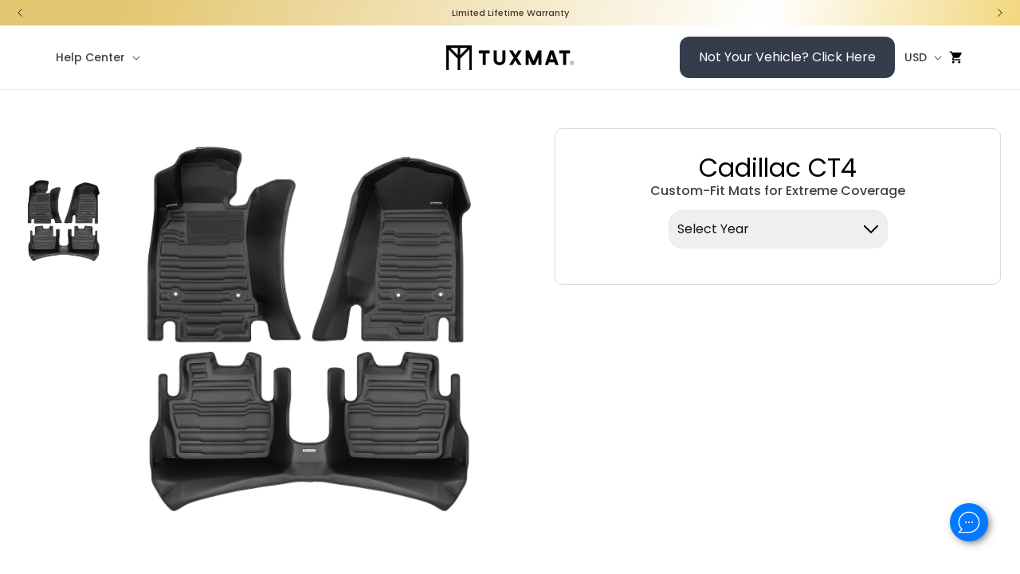

--- FILE ---
content_type: text/html; charset=utf-8
request_url: https://www.tuxmat.com/products/8658-cadillac-ct4-custom-mat
body_size: 90557
content:
<!doctype html>
<html class="js" lang="en">
  <head>
    <script> 

!function(){var o=window.tdl=window.tdl||[];if(o.invoked)window.console&&console.error&&console.error("Tune snippet has been included more than once.");else{o.invoked=!0,o.methods=["init","identify","convert"],o.factory=function(n){return function(){var e=Array.prototype.slice.call(arguments);return e.unshift(n),o.push(e),o}};for(var e=0;e<o.methods.length;e++){var n=o.methods[e];o[n]=o.factory(n)}o.init=function(e){var n=document.createElement("script");n.type="text/javascript",n.async=!0,n.src="https://js.go2sdk.com/v2/tune.js";var t=document.getElementsByTagName("script")[0];t.parentNode.insertBefore(n,t),o.domain=e}}}(); 

tdl.init("https://aspireiq.go2cloud.org") 
tdl.identify() 
</script>
    <meta charset="utf-8">
    <meta http-equiv="X-UA-Compatible" content="IE=edge">
    <meta name="viewport" content="width=device-width,initial-scale=1">
    <meta name="theme-color" content="">
    <link rel="canonical" href="https://www.tuxmat.com/products/8658-cadillac-ct4-custom-mat">
    <link rel="preconnect" href="https://fonts.googleapis.com">
    <link rel="preconnect" href="https://fonts.gstatic.com" crossorigin>
    <link
      href="https://fonts.googleapis.com/css2?family=Poppins:ital,wght@0,100;0,200;0,300;0,400;0,500;0,600;0,700;0,800;0,900;1,100;1,200;1,300;1,400;1,500;1,600;1,700;1,800;1,900&display=swap"
      rel="stylesheet"
    >
    <link
      rel="stylesheet"
      href="https://cdnjs.cloudflare.com/ajax/libs/font-awesome/6.5.1/css/all.min.css"
      integrity="sha512-DTOQO9RWCH3ppGqcWaEA1BIZOC6xxalwEsw9c2QQeAIftl+Vegovlnee1c9QX4TctnWMn13TZye+giMm8e2LwA=="
      crossorigin="anonymous"
      referrerpolicy="no-referrer"
      media="print"
      onload="this.media='all'; this.onload=null;"
    >
    <!-- Google Tag Manager -->
    <script>(function(w,d,s,l,i){w[l]=w[l]||[];w[l].push({'gtm.start':
    new Date().getTime(),event:'gtm.js'});var f=d.getElementsByTagName(s)[0],
    j=d.createElement(s),dl=l!='dataLayer'?'&l='+l:'';j.async=true;j.src=
    'https://www.googletagmanager.com/gtm.js?id='+i+dl;f.parentNode.insertBefore(j,f);
    })(window,document,'script','dataLayer','GTM-KZCTBXJ');</script>
    <!-- End Google Tag Manager -->
    

    <!-- Hotjar Tracking Code for tuxmat.com -->
    <script>
      (function (h, o, t, j, a, r) {
        h.hj =
          h.hj ||
          function () {
            (h.hj.q = h.hj.q || []).push(arguments);
          };
        h._hjSettings = { hjid: 2426432, hjsv: 6 };
        a = o.getElementsByTagName('head')[0];
        r = o.createElement('script');
        r.async = 1;
        r.src = t + h._hjSettings.hjid + j + h._hjSettings.hjsv;
        a.appendChild(r);
      })(window, document, 'https://static.hotjar.com/c/hotjar-', '.js?sv=');
    </script>

    <link
      rel="stylesheet"
      href="https://cdn.jsdelivr.net/npm/swiper@11/swiper-bundle.min.css"
    >

    <style>
      .product__tax.caption.rte {
        display: none !important;
      }

      ul:not(.list-unstyled),
      ol:not(.list-unstyled),
      * ul:not(.list-unstyled),
      * ol:not(.list-unstyled) {
        list-style-position: outside !important;
        padding: 0 0 0 20px !important;
      }
    </style><link rel="icon" type="image/png" href="//www.tuxmat.com/cdn/shop/files/Black_Logo_Mark_Favicon_144x144px.png?crop=center&height=32&v=1727184863&width=32"><link rel="preconnect" href="https://fonts.shopifycdn.com" crossorigin><title>
      2020-2026 Cadillac CT4 Custom-Fit Mats
 &ndash; TuxMat.com</title>

    
      <meta name="description" content="2020-2026 Cadillac CT4. Upgrade today with custom-fit, extreme coverage all-weather mats. Easy to install &amp; clean!">
    

    

<meta property="og:site_name" content="TuxMat.com">
<meta property="og:url" content="https://www.tuxmat.com/products/8658-cadillac-ct4-custom-mat">
<meta property="og:title" content="2020-2026 Cadillac CT4 Custom-Fit Mats">
<meta property="og:type" content="product">
<meta property="og:description" content="2020-2026 Cadillac CT4. Upgrade today with custom-fit, extreme coverage all-weather mats. Easy to install &amp; clean!"><meta property="og:image" content="http://www.tuxmat.com/cdn/shop/files/8658-A_B_1e261851-46e5-4a43-be78-810068e22a51.jpg?v=1753122465">
  <meta property="og:image:secure_url" content="https://www.tuxmat.com/cdn/shop/files/8658-A_B_1e261851-46e5-4a43-be78-810068e22a51.jpg?v=1753122465">
  <meta property="og:image:width" content="2000">
  <meta property="og:image:height" content="2000"><meta property="og:price:amount" content="109.50">
  <meta property="og:price:currency" content="USD"><meta name="twitter:card" content="summary_large_image">
<meta name="twitter:title" content="2020-2026 Cadillac CT4 Custom-Fit Mats">
<meta name="twitter:description" content="2020-2026 Cadillac CT4. Upgrade today with custom-fit, extreme coverage all-weather mats. Easy to install &amp; clean!">


    <script
      src="https://cdnjs.cloudflare.com/ajax/libs/jquery/3.7.1/jquery.min.js"
      crossorigin="anonymous"
    ></script>
    <script src="https://cdn.jsdelivr.net/npm/@tailwindcss/browser@4"></script>

    <!-- Formcrafts -->
    <script src="https://cdn.jsdelivr.net/npm/@formcrafts/embed/lib/embed.min.js" defer></script>

    <!-- GSAP core + CSSPlugin via CDN -->
    <script src="https://cdnjs.cloudflare.com/ajax/libs/gsap/3.12.2/gsap.min.js"></script>
    <script src="https://cdnjs.cloudflare.com/ajax/libs/gsap/3.12.2/CSSPlugin.min.js"></script>
    <script src="//www.tuxmat.com/cdn/shop/t/69/assets/jquery.event.move.js?v=56772953285549022851749591380"></script>
    <script src="//www.tuxmat.com/cdn/shop/t/69/assets/jquery.twentytwenty.js?v=62548168886376273321749591362"></script>
    <link rel="stylesheet" href="https://cdn.jsdelivr.net/npm/zurb-twentytwenty@0.1.1/css/twentytwenty.min.css">
    <script src="https://unpkg.com/@lottiefiles/lottie-player@latest/dist/lottie-player.js"></script>

    <script src="//www.tuxmat.com/cdn/shop/t/69/assets/constants.js?v=132983761750457495441749476122" defer="defer"></script>
    <script src="//www.tuxmat.com/cdn/shop/t/69/assets/pubsub.js?v=25310214064522200911749476122" defer="defer"></script>
    <script src="//www.tuxmat.com/cdn/shop/t/69/assets/global.js?v=184345515105158409801749476122" defer="defer"></script>
    <script src="//www.tuxmat.com/cdn/shop/t/69/assets/details-disclosure.js?v=13653116266235556501749476122" defer="defer"></script>
    <script src="//www.tuxmat.com/cdn/shop/t/69/assets/details-modal.js?v=25581673532751508451749476122" defer="defer"></script>
    <script src="//www.tuxmat.com/cdn/shop/t/69/assets/search-form.js?v=133129549252120666541749476122" defer="defer"></script><script src="//www.tuxmat.com/cdn/shop/t/69/assets/animations.js?v=88693664871331136111749476122" defer="defer"></script><script>window.performance && window.performance.mark && window.performance.mark('shopify.content_for_header.start');</script><meta name="google-site-verification" content="JL8X1guSmkGN9ZHdy7GcSby8n5I__Suj3GeHt0sW94Y">
<meta id="shopify-digital-wallet" name="shopify-digital-wallet" content="/8475541564/digital_wallets/dialog">
<meta name="shopify-checkout-api-token" content="a921df51b75ffa536de7eca0381acbc2">
<link rel="alternate" type="application/json+oembed" href="https://www.tuxmat.com/products/8658-cadillac-ct4-custom-mat.oembed">
<script async="async" src="/checkouts/internal/preloads.js?locale=en-US"></script>
<link rel="preconnect" href="https://shop.app" crossorigin="anonymous">
<script async="async" src="https://shop.app/checkouts/internal/preloads.js?locale=en-US&shop_id=8475541564" crossorigin="anonymous"></script>
<script id="apple-pay-shop-capabilities" type="application/json">{"shopId":8475541564,"countryCode":"US","currencyCode":"USD","merchantCapabilities":["supports3DS"],"merchantId":"gid:\/\/shopify\/Shop\/8475541564","merchantName":"TuxMat.com","requiredBillingContactFields":["postalAddress","email"],"requiredShippingContactFields":["postalAddress","email"],"shippingType":"shipping","supportedNetworks":["visa","masterCard"],"total":{"type":"pending","label":"TuxMat.com","amount":"1.00"},"shopifyPaymentsEnabled":true,"supportsSubscriptions":true}</script>
<script id="shopify-features" type="application/json">{"accessToken":"a921df51b75ffa536de7eca0381acbc2","betas":["rich-media-storefront-analytics"],"domain":"www.tuxmat.com","predictiveSearch":true,"shopId":8475541564,"locale":"en"}</script>
<script>var Shopify = Shopify || {};
Shopify.shop = "tuxmat-us.myshopify.com";
Shopify.locale = "en";
Shopify.currency = {"active":"USD","rate":"1.0"};
Shopify.country = "US";
Shopify.theme = {"name":"Final Version \/\/ Brand Vision Marketing - Lily","id":141056802876,"schema_name":"Dawn","schema_version":"15.3.0","theme_store_id":887,"role":"main"};
Shopify.theme.handle = "null";
Shopify.theme.style = {"id":null,"handle":null};
Shopify.cdnHost = "www.tuxmat.com/cdn";
Shopify.routes = Shopify.routes || {};
Shopify.routes.root = "/";</script>
<script type="module">!function(o){(o.Shopify=o.Shopify||{}).modules=!0}(window);</script>
<script>!function(o){function n(){var o=[];function n(){o.push(Array.prototype.slice.apply(arguments))}return n.q=o,n}var t=o.Shopify=o.Shopify||{};t.loadFeatures=n(),t.autoloadFeatures=n()}(window);</script>
<script>
  window.ShopifyPay = window.ShopifyPay || {};
  window.ShopifyPay.apiHost = "shop.app\/pay";
  window.ShopifyPay.redirectState = null;
</script>
<script id="shop-js-analytics" type="application/json">{"pageType":"product"}</script>
<script defer="defer" async type="module" src="//www.tuxmat.com/cdn/shopifycloud/shop-js/modules/v2/client.init-shop-cart-sync_WVOgQShq.en.esm.js"></script>
<script defer="defer" async type="module" src="//www.tuxmat.com/cdn/shopifycloud/shop-js/modules/v2/chunk.common_C_13GLB1.esm.js"></script>
<script defer="defer" async type="module" src="//www.tuxmat.com/cdn/shopifycloud/shop-js/modules/v2/chunk.modal_CLfMGd0m.esm.js"></script>
<script type="module">
  await import("//www.tuxmat.com/cdn/shopifycloud/shop-js/modules/v2/client.init-shop-cart-sync_WVOgQShq.en.esm.js");
await import("//www.tuxmat.com/cdn/shopifycloud/shop-js/modules/v2/chunk.common_C_13GLB1.esm.js");
await import("//www.tuxmat.com/cdn/shopifycloud/shop-js/modules/v2/chunk.modal_CLfMGd0m.esm.js");

  window.Shopify.SignInWithShop?.initShopCartSync?.({"fedCMEnabled":true,"windoidEnabled":true});

</script>
<script>
  window.Shopify = window.Shopify || {};
  if (!window.Shopify.featureAssets) window.Shopify.featureAssets = {};
  window.Shopify.featureAssets['shop-js'] = {"shop-cart-sync":["modules/v2/client.shop-cart-sync_DuR37GeY.en.esm.js","modules/v2/chunk.common_C_13GLB1.esm.js","modules/v2/chunk.modal_CLfMGd0m.esm.js"],"init-fed-cm":["modules/v2/client.init-fed-cm_BucUoe6W.en.esm.js","modules/v2/chunk.common_C_13GLB1.esm.js","modules/v2/chunk.modal_CLfMGd0m.esm.js"],"shop-toast-manager":["modules/v2/client.shop-toast-manager_B0JfrpKj.en.esm.js","modules/v2/chunk.common_C_13GLB1.esm.js","modules/v2/chunk.modal_CLfMGd0m.esm.js"],"init-shop-cart-sync":["modules/v2/client.init-shop-cart-sync_WVOgQShq.en.esm.js","modules/v2/chunk.common_C_13GLB1.esm.js","modules/v2/chunk.modal_CLfMGd0m.esm.js"],"shop-button":["modules/v2/client.shop-button_B_U3bv27.en.esm.js","modules/v2/chunk.common_C_13GLB1.esm.js","modules/v2/chunk.modal_CLfMGd0m.esm.js"],"init-windoid":["modules/v2/client.init-windoid_DuP9q_di.en.esm.js","modules/v2/chunk.common_C_13GLB1.esm.js","modules/v2/chunk.modal_CLfMGd0m.esm.js"],"shop-cash-offers":["modules/v2/client.shop-cash-offers_BmULhtno.en.esm.js","modules/v2/chunk.common_C_13GLB1.esm.js","modules/v2/chunk.modal_CLfMGd0m.esm.js"],"pay-button":["modules/v2/client.pay-button_CrPSEbOK.en.esm.js","modules/v2/chunk.common_C_13GLB1.esm.js","modules/v2/chunk.modal_CLfMGd0m.esm.js"],"init-customer-accounts":["modules/v2/client.init-customer-accounts_jNk9cPYQ.en.esm.js","modules/v2/client.shop-login-button_DJ5ldayH.en.esm.js","modules/v2/chunk.common_C_13GLB1.esm.js","modules/v2/chunk.modal_CLfMGd0m.esm.js"],"avatar":["modules/v2/client.avatar_BTnouDA3.en.esm.js"],"checkout-modal":["modules/v2/client.checkout-modal_pBPyh9w8.en.esm.js","modules/v2/chunk.common_C_13GLB1.esm.js","modules/v2/chunk.modal_CLfMGd0m.esm.js"],"init-shop-for-new-customer-accounts":["modules/v2/client.init-shop-for-new-customer-accounts_BUoCy7a5.en.esm.js","modules/v2/client.shop-login-button_DJ5ldayH.en.esm.js","modules/v2/chunk.common_C_13GLB1.esm.js","modules/v2/chunk.modal_CLfMGd0m.esm.js"],"init-customer-accounts-sign-up":["modules/v2/client.init-customer-accounts-sign-up_CnczCz9H.en.esm.js","modules/v2/client.shop-login-button_DJ5ldayH.en.esm.js","modules/v2/chunk.common_C_13GLB1.esm.js","modules/v2/chunk.modal_CLfMGd0m.esm.js"],"init-shop-email-lookup-coordinator":["modules/v2/client.init-shop-email-lookup-coordinator_CzjY5t9o.en.esm.js","modules/v2/chunk.common_C_13GLB1.esm.js","modules/v2/chunk.modal_CLfMGd0m.esm.js"],"shop-follow-button":["modules/v2/client.shop-follow-button_CsYC63q7.en.esm.js","modules/v2/chunk.common_C_13GLB1.esm.js","modules/v2/chunk.modal_CLfMGd0m.esm.js"],"shop-login-button":["modules/v2/client.shop-login-button_DJ5ldayH.en.esm.js","modules/v2/chunk.common_C_13GLB1.esm.js","modules/v2/chunk.modal_CLfMGd0m.esm.js"],"shop-login":["modules/v2/client.shop-login_B9ccPdmx.en.esm.js","modules/v2/chunk.common_C_13GLB1.esm.js","modules/v2/chunk.modal_CLfMGd0m.esm.js"],"lead-capture":["modules/v2/client.lead-capture_D0K_KgYb.en.esm.js","modules/v2/chunk.common_C_13GLB1.esm.js","modules/v2/chunk.modal_CLfMGd0m.esm.js"],"payment-terms":["modules/v2/client.payment-terms_BWmiNN46.en.esm.js","modules/v2/chunk.common_C_13GLB1.esm.js","modules/v2/chunk.modal_CLfMGd0m.esm.js"]};
</script>
<script>(function() {
  var isLoaded = false;
  function asyncLoad() {
    if (isLoaded) return;
    isLoaded = true;
    var urls = ["https:\/\/d23dclunsivw3h.cloudfront.net\/redirect-app.js?shop=tuxmat-us.myshopify.com","\/\/cdn.shopify.com\/proxy\/63c433a835b89d076a70812dc876d130a601e5a352a4733583859e1a88128bb5\/api.goaffpro.com\/loader.js?shop=tuxmat-us.myshopify.com\u0026sp-cache-control=cHVibGljLCBtYXgtYWdlPTkwMA","https:\/\/cdn.commoninja.com\/sdk\/latest\/commonninja.js?shop=tuxmat-us.myshopify.com","https:\/\/script.pop-convert.com\/new-micro\/production.pc.min.js?unique_id=tuxmat-us.myshopify.com\u0026shop=tuxmat-us.myshopify.com","https:\/\/cdn.s3.pop-convert.com\/pcjs.production.min.js?unique_id=tuxmat-us.myshopify.com\u0026shop=tuxmat-us.myshopify.com","https:\/\/ecom-app.rakutenadvertising.io\/rakuten_advertising.js?shop=tuxmat-us.myshopify.com","https:\/\/tag.rmp.rakuten.com\/127232.ct.js?shop=tuxmat-us.myshopify.com","\/\/backinstock.useamp.com\/widget\/13908_1767154102.js?category=bis\u0026v=6\u0026shop=tuxmat-us.myshopify.com"];
    for (var i = 0; i < urls.length; i++) {
      var s = document.createElement('script');
      s.type = 'text/javascript';
      s.async = true;
      s.src = urls[i];
      var x = document.getElementsByTagName('script')[0];
      x.parentNode.insertBefore(s, x);
    }
  };
  if(window.attachEvent) {
    window.attachEvent('onload', asyncLoad);
  } else {
    window.addEventListener('load', asyncLoad, false);
  }
})();</script>
<script id="__st">var __st={"a":8475541564,"offset":-18000,"reqid":"30c3c170-9f73-470d-84c5-7db7f21edc75-1769629014","pageurl":"www.tuxmat.com\/products\/8658-cadillac-ct4-custom-mat","u":"c34c9852b2e0","p":"product","rtyp":"product","rid":6742840606780};</script>
<script>window.ShopifyPaypalV4VisibilityTracking = true;</script>
<script id="captcha-bootstrap">!function(){'use strict';const t='contact',e='account',n='new_comment',o=[[t,t],['blogs',n],['comments',n],[t,'customer']],c=[[e,'customer_login'],[e,'guest_login'],[e,'recover_customer_password'],[e,'create_customer']],r=t=>t.map((([t,e])=>`form[action*='/${t}']:not([data-nocaptcha='true']) input[name='form_type'][value='${e}']`)).join(','),a=t=>()=>t?[...document.querySelectorAll(t)].map((t=>t.form)):[];function s(){const t=[...o],e=r(t);return a(e)}const i='password',u='form_key',d=['recaptcha-v3-token','g-recaptcha-response','h-captcha-response',i],f=()=>{try{return window.sessionStorage}catch{return}},m='__shopify_v',_=t=>t.elements[u];function p(t,e,n=!1){try{const o=window.sessionStorage,c=JSON.parse(o.getItem(e)),{data:r}=function(t){const{data:e,action:n}=t;return t[m]||n?{data:e,action:n}:{data:t,action:n}}(c);for(const[e,n]of Object.entries(r))t.elements[e]&&(t.elements[e].value=n);n&&o.removeItem(e)}catch(o){console.error('form repopulation failed',{error:o})}}const l='form_type',E='cptcha';function T(t){t.dataset[E]=!0}const w=window,h=w.document,L='Shopify',v='ce_forms',y='captcha';let A=!1;((t,e)=>{const n=(g='f06e6c50-85a8-45c8-87d0-21a2b65856fe',I='https://cdn.shopify.com/shopifycloud/storefront-forms-hcaptcha/ce_storefront_forms_captcha_hcaptcha.v1.5.2.iife.js',D={infoText:'Protected by hCaptcha',privacyText:'Privacy',termsText:'Terms'},(t,e,n)=>{const o=w[L][v],c=o.bindForm;if(c)return c(t,g,e,D).then(n);var r;o.q.push([[t,g,e,D],n]),r=I,A||(h.body.append(Object.assign(h.createElement('script'),{id:'captcha-provider',async:!0,src:r})),A=!0)});var g,I,D;w[L]=w[L]||{},w[L][v]=w[L][v]||{},w[L][v].q=[],w[L][y]=w[L][y]||{},w[L][y].protect=function(t,e){n(t,void 0,e),T(t)},Object.freeze(w[L][y]),function(t,e,n,w,h,L){const[v,y,A,g]=function(t,e,n){const i=e?o:[],u=t?c:[],d=[...i,...u],f=r(d),m=r(i),_=r(d.filter((([t,e])=>n.includes(e))));return[a(f),a(m),a(_),s()]}(w,h,L),I=t=>{const e=t.target;return e instanceof HTMLFormElement?e:e&&e.form},D=t=>v().includes(t);t.addEventListener('submit',(t=>{const e=I(t);if(!e)return;const n=D(e)&&!e.dataset.hcaptchaBound&&!e.dataset.recaptchaBound,o=_(e),c=g().includes(e)&&(!o||!o.value);(n||c)&&t.preventDefault(),c&&!n&&(function(t){try{if(!f())return;!function(t){const e=f();if(!e)return;const n=_(t);if(!n)return;const o=n.value;o&&e.removeItem(o)}(t);const e=Array.from(Array(32),(()=>Math.random().toString(36)[2])).join('');!function(t,e){_(t)||t.append(Object.assign(document.createElement('input'),{type:'hidden',name:u})),t.elements[u].value=e}(t,e),function(t,e){const n=f();if(!n)return;const o=[...t.querySelectorAll(`input[type='${i}']`)].map((({name:t})=>t)),c=[...d,...o],r={};for(const[a,s]of new FormData(t).entries())c.includes(a)||(r[a]=s);n.setItem(e,JSON.stringify({[m]:1,action:t.action,data:r}))}(t,e)}catch(e){console.error('failed to persist form',e)}}(e),e.submit())}));const S=(t,e)=>{t&&!t.dataset[E]&&(n(t,e.some((e=>e===t))),T(t))};for(const o of['focusin','change'])t.addEventListener(o,(t=>{const e=I(t);D(e)&&S(e,y())}));const B=e.get('form_key'),M=e.get(l),P=B&&M;t.addEventListener('DOMContentLoaded',(()=>{const t=y();if(P)for(const e of t)e.elements[l].value===M&&p(e,B);[...new Set([...A(),...v().filter((t=>'true'===t.dataset.shopifyCaptcha))])].forEach((e=>S(e,t)))}))}(h,new URLSearchParams(w.location.search),n,t,e,['guest_login'])})(!0,!0)}();</script>
<script integrity="sha256-4kQ18oKyAcykRKYeNunJcIwy7WH5gtpwJnB7kiuLZ1E=" data-source-attribution="shopify.loadfeatures" defer="defer" src="//www.tuxmat.com/cdn/shopifycloud/storefront/assets/storefront/load_feature-a0a9edcb.js" crossorigin="anonymous"></script>
<script crossorigin="anonymous" defer="defer" src="//www.tuxmat.com/cdn/shopifycloud/storefront/assets/shopify_pay/storefront-65b4c6d7.js?v=20250812"></script>
<script data-source-attribution="shopify.dynamic_checkout.dynamic.init">var Shopify=Shopify||{};Shopify.PaymentButton=Shopify.PaymentButton||{isStorefrontPortableWallets:!0,init:function(){window.Shopify.PaymentButton.init=function(){};var t=document.createElement("script");t.src="https://www.tuxmat.com/cdn/shopifycloud/portable-wallets/latest/portable-wallets.en.js",t.type="module",document.head.appendChild(t)}};
</script>
<script data-source-attribution="shopify.dynamic_checkout.buyer_consent">
  function portableWalletsHideBuyerConsent(e){var t=document.getElementById("shopify-buyer-consent"),n=document.getElementById("shopify-subscription-policy-button");t&&n&&(t.classList.add("hidden"),t.setAttribute("aria-hidden","true"),n.removeEventListener("click",e))}function portableWalletsShowBuyerConsent(e){var t=document.getElementById("shopify-buyer-consent"),n=document.getElementById("shopify-subscription-policy-button");t&&n&&(t.classList.remove("hidden"),t.removeAttribute("aria-hidden"),n.addEventListener("click",e))}window.Shopify?.PaymentButton&&(window.Shopify.PaymentButton.hideBuyerConsent=portableWalletsHideBuyerConsent,window.Shopify.PaymentButton.showBuyerConsent=portableWalletsShowBuyerConsent);
</script>
<script data-source-attribution="shopify.dynamic_checkout.cart.bootstrap">document.addEventListener("DOMContentLoaded",(function(){function t(){return document.querySelector("shopify-accelerated-checkout-cart, shopify-accelerated-checkout")}if(t())Shopify.PaymentButton.init();else{new MutationObserver((function(e,n){t()&&(Shopify.PaymentButton.init(),n.disconnect())})).observe(document.body,{childList:!0,subtree:!0})}}));
</script>
<link id="shopify-accelerated-checkout-styles" rel="stylesheet" media="screen" href="https://www.tuxmat.com/cdn/shopifycloud/portable-wallets/latest/accelerated-checkout-backwards-compat.css" crossorigin="anonymous">
<style id="shopify-accelerated-checkout-cart">
        #shopify-buyer-consent {
  margin-top: 1em;
  display: inline-block;
  width: 100%;
}

#shopify-buyer-consent.hidden {
  display: none;
}

#shopify-subscription-policy-button {
  background: none;
  border: none;
  padding: 0;
  text-decoration: underline;
  font-size: inherit;
  cursor: pointer;
}

#shopify-subscription-policy-button::before {
  box-shadow: none;
}

      </style>
<script id="sections-script" data-sections="header" defer="defer" src="//www.tuxmat.com/cdn/shop/t/69/compiled_assets/scripts.js?v=22524"></script>
<script>window.performance && window.performance.mark && window.performance.mark('shopify.content_for_header.end');</script>


    <style data-shopify>
      @font-face {
  font-family: Poppins;
  font-weight: 400;
  font-style: normal;
  font-display: swap;
  src: url("//www.tuxmat.com/cdn/fonts/poppins/poppins_n4.0ba78fa5af9b0e1a374041b3ceaadf0a43b41362.woff2") format("woff2"),
       url("//www.tuxmat.com/cdn/fonts/poppins/poppins_n4.214741a72ff2596839fc9760ee7a770386cf16ca.woff") format("woff");
}

      @font-face {
  font-family: Poppins;
  font-weight: 700;
  font-style: normal;
  font-display: swap;
  src: url("//www.tuxmat.com/cdn/fonts/poppins/poppins_n7.56758dcf284489feb014a026f3727f2f20a54626.woff2") format("woff2"),
       url("//www.tuxmat.com/cdn/fonts/poppins/poppins_n7.f34f55d9b3d3205d2cd6f64955ff4b36f0cfd8da.woff") format("woff");
}

      @font-face {
  font-family: Poppins;
  font-weight: 400;
  font-style: italic;
  font-display: swap;
  src: url("//www.tuxmat.com/cdn/fonts/poppins/poppins_i4.846ad1e22474f856bd6b81ba4585a60799a9f5d2.woff2") format("woff2"),
       url("//www.tuxmat.com/cdn/fonts/poppins/poppins_i4.56b43284e8b52fc64c1fd271f289a39e8477e9ec.woff") format("woff");
}

      @font-face {
  font-family: Poppins;
  font-weight: 700;
  font-style: italic;
  font-display: swap;
  src: url("//www.tuxmat.com/cdn/fonts/poppins/poppins_i7.42fd71da11e9d101e1e6c7932199f925f9eea42d.woff2") format("woff2"),
       url("//www.tuxmat.com/cdn/fonts/poppins/poppins_i7.ec8499dbd7616004e21155106d13837fff4cf556.woff") format("woff");
}

      @font-face {
  font-family: Poppins;
  font-weight: 400;
  font-style: normal;
  font-display: swap;
  src: url("//www.tuxmat.com/cdn/fonts/poppins/poppins_n4.0ba78fa5af9b0e1a374041b3ceaadf0a43b41362.woff2") format("woff2"),
       url("//www.tuxmat.com/cdn/fonts/poppins/poppins_n4.214741a72ff2596839fc9760ee7a770386cf16ca.woff") format("woff");
}


      
        :root,
        .color-scheme-1 {
          --color-background: 255,255,255;
        
          --gradient-background: #ffffff;
        

        

        --color-foreground: 0,0,0;
        --color-background-contrast: 191,191,191;
        --color-shadow: 0,0,0;
        --color-button: 185,151,91;
        --color-button-text: 0,0,0;
        --color-secondary-button: 255,255,255;
        --color-secondary-button-text: 185,151,91;
        --color-link: 185,151,91;
        --color-badge-foreground: 0,0,0;
        --color-badge-background: 255,255,255;
        --color-badge-border: 0,0,0;
        --payment-terms-background-color: rgb(255 255 255);
      }
      
        
        .color-scheme-2 {
          --color-background: 243,243,243;
        
          --gradient-background: #f3f3f3;
        

        

        --color-foreground: 0,0,0;
        --color-background-contrast: 179,179,179;
        --color-shadow: 0,0,0;
        --color-button: 185,151,91;
        --color-button-text: 255,255,255;
        --color-secondary-button: 243,243,243;
        --color-secondary-button-text: 185,151,91;
        --color-link: 185,151,91;
        --color-badge-foreground: 0,0,0;
        --color-badge-background: 243,243,243;
        --color-badge-border: 0,0,0;
        --payment-terms-background-color: rgb(243 243 243);
      }
      
        
        .color-scheme-3 {
          --color-background: 36,40,51;
        
          --gradient-background: #242833;
        

        

        --color-foreground: 255,255,255;
        --color-background-contrast: 47,52,66;
        --color-shadow: 18,18,18;
        --color-button: 255,255,255;
        --color-button-text: 0,0,0;
        --color-secondary-button: 36,40,51;
        --color-secondary-button-text: 255,255,255;
        --color-link: 255,255,255;
        --color-badge-foreground: 255,255,255;
        --color-badge-background: 36,40,51;
        --color-badge-border: 255,255,255;
        --payment-terms-background-color: rgb(36 40 51);
      }
      
        
        .color-scheme-4 {
          --color-background: 18,18,18;
        
          --gradient-background: #121212;
        

        

        --color-foreground: 255,255,255;
        --color-background-contrast: 146,146,146;
        --color-shadow: 18,18,18;
        --color-button: 255,255,255;
        --color-button-text: 18,18,18;
        --color-secondary-button: 18,18,18;
        --color-secondary-button-text: 255,255,255;
        --color-link: 255,255,255;
        --color-badge-foreground: 255,255,255;
        --color-badge-background: 18,18,18;
        --color-badge-border: 255,255,255;
        --payment-terms-background-color: rgb(18 18 18);
      }
      
        
        .color-scheme-5 {
          --color-background: 51,79,180;
        
          --gradient-background: #334fb4;
        

        

        --color-foreground: 255,255,255;
        --color-background-contrast: 23,35,81;
        --color-shadow: 18,18,18;
        --color-button: 255,255,255;
        --color-button-text: 51,79,180;
        --color-secondary-button: 51,79,180;
        --color-secondary-button-text: 255,255,255;
        --color-link: 255,255,255;
        --color-badge-foreground: 255,255,255;
        --color-badge-background: 51,79,180;
        --color-badge-border: 255,255,255;
        --payment-terms-background-color: rgb(51 79 180);
      }
      

      body, .color-scheme-1, .color-scheme-2, .color-scheme-3, .color-scheme-4, .color-scheme-5 {
        color: rgba(var(--color-foreground), 0.75);
        background-color: rgb(var(--color-background));
      }

      :root {
        --font-body-family: Poppins, sans-serif;
        --font-body-style: normal;
        --font-body-weight: 400;
        --font-body-weight-bold: 700;

        --font-heading-family: Poppins, sans-serif;
        --font-heading-style: normal;
        --font-heading-weight: 400;

        --font-body-scale: 1.0;
        --font-heading-scale: 1.0;

        --media-padding: px;
        --media-border-opacity: 0.05;
        --media-border-width: 1px;
        --media-radius: 0px;
        --media-shadow-opacity: 0.0;
        --media-shadow-horizontal-offset: 0px;
        --media-shadow-vertical-offset: 4px;
        --media-shadow-blur-radius: 5px;
        --media-shadow-visible: 0;

        --page-width: 150rem;
        --page-width-margin: 0rem;

        --product-card-image-padding: 0.0rem;
        --product-card-corner-radius: 0.0rem;
        --product-card-text-alignment: left;
        --product-card-border-width: 0.0rem;
        --product-card-border-opacity: 0.1;
        --product-card-shadow-opacity: 0.0;
        --product-card-shadow-visible: 0;
        --product-card-shadow-horizontal-offset: 0.0rem;
        --product-card-shadow-vertical-offset: 0.4rem;
        --product-card-shadow-blur-radius: 0.5rem;

        --collection-card-image-padding: 0.0rem;
        --collection-card-corner-radius: 0.0rem;
        --collection-card-text-alignment: left;
        --collection-card-border-width: 0.0rem;
        --collection-card-border-opacity: 0.1;
        --collection-card-shadow-opacity: 0.0;
        --collection-card-shadow-visible: 0;
        --collection-card-shadow-horizontal-offset: 0.0rem;
        --collection-card-shadow-vertical-offset: 0.4rem;
        --collection-card-shadow-blur-radius: 0.5rem;

        --blog-card-image-padding: 0.0rem;
        --blog-card-corner-radius: 0.0rem;
        --blog-card-text-alignment: left;
        --blog-card-border-width: 0.0rem;
        --blog-card-border-opacity: 0.1;
        --blog-card-shadow-opacity: 0.0;
        --blog-card-shadow-visible: 0;
        --blog-card-shadow-horizontal-offset: 0.0rem;
        --blog-card-shadow-vertical-offset: 0.4rem;
        --blog-card-shadow-blur-radius: 0.5rem;

        --badge-corner-radius: 4.0rem;

        --popup-border-width: 1px;
        --popup-border-opacity: 0.1;
        --popup-corner-radius: 0px;
        --popup-shadow-opacity: 0.05;
        --popup-shadow-horizontal-offset: 0px;
        --popup-shadow-vertical-offset: 4px;
        --popup-shadow-blur-radius: 5px;

        --drawer-border-width: 1px;
        --drawer-border-opacity: 0.1;
        --drawer-shadow-opacity: 0.0;
        --drawer-shadow-horizontal-offset: 0px;
        --drawer-shadow-vertical-offset: 4px;
        --drawer-shadow-blur-radius: 5px;

        --spacing-sections-desktop: 48px;
        --spacing-sections-mobile: 34px;

        --grid-desktop-vertical-spacing: 12px;
        --grid-desktop-horizontal-spacing: 12px;
        --grid-mobile-vertical-spacing: 6px;
        --grid-mobile-horizontal-spacing: 6px;

        --text-boxes-border-opacity: 0.1;
        --text-boxes-border-width: 0px;
        --text-boxes-radius: 0px;
        --text-boxes-shadow-opacity: 0.0;
        --text-boxes-shadow-visible: 0;
        --text-boxes-shadow-horizontal-offset: 0px;
        --text-boxes-shadow-vertical-offset: 4px;
        --text-boxes-shadow-blur-radius: 5px;

        --buttons-radius: 4px;
        --buttons-radius-outset: 5px;
        --buttons-border-width: 1px;
        --buttons-border-opacity: 1.0;
        --buttons-shadow-opacity: 0.0;
        --buttons-shadow-visible: 0;
        --buttons-shadow-horizontal-offset: 0px;
        --buttons-shadow-vertical-offset: 4px;
        --buttons-shadow-blur-radius: 5px;
        --buttons-border-offset: 0.3px;

        --inputs-radius: 0px;
        --inputs-border-width: 1px;
        --inputs-border-opacity: 0.55;
        --inputs-shadow-opacity: 0.0;
        --inputs-shadow-horizontal-offset: 0px;
        --inputs-margin-offset: 0px;
        --inputs-shadow-vertical-offset: 4px;
        --inputs-shadow-blur-radius: 5px;
        --inputs-radius-outset: 0px;

        --variant-pills-radius: 12px;
        --variant-pills-border-width: 1px;
        --variant-pills-border-opacity: 0.55;
        --variant-pills-shadow-opacity: 0.0;
        --variant-pills-shadow-horizontal-offset: 0px;
        --variant-pills-shadow-vertical-offset: 4px;
        --variant-pills-shadow-blur-radius: 5px;
      }

      *,
      *::before,
      *::after {
        box-sizing: inherit;
      }

      html {
        scroll-behavior: smooth;
        box-sizing: border-box;
        font-size: calc(var(--font-body-scale) * 62.5%);
        height: 100%;
      }

      body {
        display: grid;
        grid-template-rows: auto auto 1fr auto;
        grid-template-columns: 100%;
        min-height: 100%;
        margin: 0;
        font-size: 1.5rem;
        letter-spacing: 0.06rem;
        line-height: calc(1 + 0.8 / var(--font-body-scale));
        font-family: var(--font-body-family);
        font-style: var(--font-body-style);
        font-weight: var(--font-body-weight);
      }

      @media screen and (min-width: 750px) {
        body {
          font-size: 1.6rem;
        }
      }
    </style>

    <link href="//www.tuxmat.com/cdn/shop/t/69/assets/base.css?v=74706633391832550841765214005" rel="stylesheet" type="text/css" media="all" />
    <link href="//www.tuxmat.com/cdn/shop/t/69/assets/section-policy-page.css?v=151140772259938373831757693405" rel="stylesheet" type="text/css" media="all" />
    <link rel="stylesheet" href="//www.tuxmat.com/cdn/shop/t/69/assets/component-cart-items.css?v=24578463428000885651763135946" media="print" onload="this.media='all'"><link href="//www.tuxmat.com/cdn/shop/t/69/assets/component-cart-drawer.css?v=15083320527780116311763135946" rel="stylesheet" type="text/css" media="all" />
      <link href="//www.tuxmat.com/cdn/shop/t/69/assets/component-cart.css?v=36340908683629122161763135946" rel="stylesheet" type="text/css" media="all" />
      <link href="//www.tuxmat.com/cdn/shop/t/69/assets/component-totals.css?v=146584541428283318751763135946" rel="stylesheet" type="text/css" media="all" />
      <link href="//www.tuxmat.com/cdn/shop/t/69/assets/component-price.css?v=8195559244824574141763135946" rel="stylesheet" type="text/css" media="all" />
      <link href="//www.tuxmat.com/cdn/shop/t/69/assets/component-discounts.css?v=139385196648727856651763135946" rel="stylesheet" type="text/css" media="all" />

      <link rel="preload" as="font" href="//www.tuxmat.com/cdn/fonts/poppins/poppins_n4.0ba78fa5af9b0e1a374041b3ceaadf0a43b41362.woff2" type="font/woff2" crossorigin>
      

      <link rel="preload" as="font" href="//www.tuxmat.com/cdn/fonts/poppins/poppins_n4.0ba78fa5af9b0e1a374041b3ceaadf0a43b41362.woff2" type="font/woff2" crossorigin>
      
<link
        rel="stylesheet"
        href="//www.tuxmat.com/cdn/shop/t/69/assets/component-predictive-search.css?v=118923337488134913561749476122"
        media="print"
        onload="this.media='all'"
      ><link href="//www.tuxmat.com/cdn/shop/t/69/assets/component-modal-dialog.css?v=86568983031101986501755206222" rel="stylesheet" type="text/css" media="all" />
    <link href="//www.tuxmat.com/cdn/shop/t/69/assets/component-vehicle-selector.css?v=133549334063232255601755230480" rel="stylesheet" type="text/css" media="all" />

    <link
      href="//www.tuxmat.com/cdn/shop/t/69/assets/tailwind.css?v=2787161131449751341749488765"
      rel="stylesheet"
      media="print"
      onload="this.media='all'; this.onload=null;"
    >
    <script async src="https://cdn.tailwindcss.com"></script>

    <script>
      if (Shopify.designMode) {
        document.documentElement.classList.add('shopify-design-mode');
      }
    </script>

    

<!-- PageFly Header Render begins -->
  
  <!-- Global site tag (gtag.js) - Google Analytics -->
  <script async src="https://www.googletagmanager.com/gtag/js?id=G-GFTETEP9DY"></script>
  <script>
    window.dataLayer = window.dataLayer || [];
    function gtag(){dataLayer.push(arguments);}
    gtag('js', new Date());
    gtag('config', 'G-GFTETEP9DY', { groups: 'pagefly' });
    window.pfPageInfo = Object.assign(window.pfPageInfo || {});

    document.addEventListener("PageFlyHelperContentLoaded", () => {
      
    let pageId = window.__pagefly_setting__?.pageId;
    let pageTitle = window.__pagefly_setting__?.pageTitle;
    let pageType = window.__pagefly_setting__?.pageType;

    if(window.__pagefly_page_setting__) {
      pageId = window.__pagefly_page_setting__.pageId;
      pageTitle = window.__pagefly_page_setting__.pageTitle;
      pageType = window.__pagefly_page_setting__.pageType;
    }
  

      window.pfPageInfo = Object.assign(window.pfPageInfo || {}, {
        pf_page_id: pageId,
        pf_page_name: pageTitle,
        pf_page_type: pageType,
        pf_page_subject_id: '',
        
          
    
    
    
    
  
          pf_product_name: 'Cadillac CT4',
          pf_product_id: '6742840606780',
          pf_product_page_image: '//www.tuxmat.com/cdn/shop/files/8658-A_B_1e261851-46e5-4a43-be78-810068e22a51_small.jpg?v=1753122465',
        
        
      });
      setTimeout(function() {
        gtag('event', 'pf_view_page', Object.assign({
          pf_view_page: 1,
          send_to: 'pagefly',
          pf_event: 'view_page'
        }, window.pfPageInfo))
      }, 500);

      
        setTimeout(() => {
          gtag('event', 'pf_view_product', Object.assign(
            {
              send_to: 'pagefly',
              pf_view_product: 1,
              pf_event: 'view_product',
            },
              window.pfPageInfo)
            )
        }, 500)
      

    window.__pagefly_analytics_settings__={
      acceptNewTracking: true,
      enableTrackingRevenue: true,
      sessionTimeout: 30,
      timezoneOffset: 0
    };
    if(typeof analyticsSrc === 'undefined'){
      let analyticsSrc = "https://cdn.pagefly.io/pagefly/core/analytics.js";
      const scriptPFAnalytic = document.createElement('script');
      scriptPFAnalytic.src = analyticsSrc;
      scriptPFAnalytic.async = true;
      scriptPFAnalytic.defer = false;
      scriptPFAnalytic.onload = () => {
        console.log("load analytics new version successfully")
      };
      scriptPFAnalytic.onerror = () => {
        console.log("load analytics new version unsuccessfully")
      };
      document.body.appendChild(scriptPFAnalytic);
    }
  }, { once: true });
  </script>
  
  <script>
    window.addEventListener('load', () => {
      // fallback for gtag when not initialized
      if(typeof window.gtag !== 'function') {
        window.gtag = (str1, str2, obj) => {
        }
      }
    }) 
  </script>
  <!-- PageFly begins loading Google fonts --><link rel="preconnect" href="https://fonts.googleapis.com"><link rel="preconnect" href="https://fonts.gstatic.com" crossorigin><link rel="preload" as="style" fetchpriority="low" href="https://fonts.googleapis.com/css2?family=Inter:wght@400&family=Poppins:wght@400&display=block"><link rel="stylesheet" href="https://fonts.googleapis.com/css2?family=Inter:wght@400&family=Poppins:wght@400&display=block" media="(min-width: 640px)"><link rel="stylesheet" href="https://fonts.googleapis.com/css2?family=Inter:wght@400&family=Poppins:wght@400&display=block" media="print" onload="this.onload=null;this.media='all'"><!-- PageFly ends loading Google fonts -->

<style>.__pf .pf-c-ct,.__pf .pf-c-lt,.__pf .pf-c-rt{align-content:flex-start}.__pf .oh,.pf-sr-only{overflow:hidden}.__pf img,.__pf video{max-width:100%;border:0;vertical-align:middle}.__pf [tabIndex],.__pf button,.__pf input,.__pf select,.__pf textarea{touch-action:manipulation}.__pf:not([data-pf-editor-version=gen-2]) :focus-visible{outline:0!important;box-shadow:none!important}.__pf:not([data-pf-editor-version=gen-2]) :not(input):not(select):not(textarea):not([data-active=true]):focus-visible{border:none!important}.__pf *,.__pf :after,.__pf :before{box-sizing:border-box}.__pf [disabled],.__pf [readonly]{cursor:default}.__pf [data-href],.__pf button:not([data-pf-id]):hover{cursor:pointer}.__pf [disabled]:not([disabled=false]),.pf-dialog svg{pointer-events:none}.__pf [hidden]{display:none!important}.__pf [data-link=inherit]{color:inherit;text-decoration:none}.__pf [data-pf-placeholder]{outline:0;height:auto;display:none;pointer-events:none!important}.__pf .pf-ifr,.__pf [style*="--ratio"] img{height:100%;left:0;top:0;width:100%;position:absolute}.__pf .pf-r,.__pf .pf-r-eh>.pf-c{display:flex}.__pf [style*="--cw"]{padding:0 15px;width:100%;margin:auto;max-width:var(--cw)}.__pf .pf-ifr{border:0}.__pf .pf-bg-lazy{background-image:none!important}.__pf .pf-r{flex-wrap:wrap}.__pf .pf-r-dg{display:grid}.__pf [style*="--c-xs"]{max-width:calc(100%/12*var(--c-xs));flex-basis:calc(100%/12*var(--c-xs))}.__pf [style*="--s-xs"]{margin:0 calc(-1 * var(--s-xs))}.__pf [style*="--s-xs"]>.pf-c{padding:var(--s-xs)}.__pf .pf-r-ew>.pf-c{flex-grow:1;flex-basis:0}.__pf [style*="--ew-xs"]>.pf-c{flex-basis:calc(100% / var(--ew-xs));max-width:calc(100% / var(--ew-xs))}.__pf [style*="--ratio"]{position:relative;padding-bottom:var(--ratio)}.main-content{padding:0}.footer-section,.site-footer,.site-footer-wrapper,main .accent-background+.shopify-section{margin:0}@media (max-width:767.4999px){.__pf .pf-hide{display:none!important}}@media (max-width:1024.4999px) and (min-width:767.5px){.__pf .pf-sm-hide{display:none!important}}@media (max-width:1199.4999px) and (min-width:1024.5px){.__pf .pf-md-hide{display:none!important}}@media (min-width:767.5px){.__pf [style*="--s-sm"]{margin:0 calc(-1 * var(--s-sm))}.__pf [style*="--c-sm"]{max-width:calc(100%/12*var(--c-sm));flex-basis:calc(100%/12*var(--c-sm))}.__pf [style*="--s-sm"]>.pf-c{padding:var(--s-sm)}.__pf [style*="--ew-sm"]>.pf-c{flex-basis:calc(100% / var(--ew-sm));max-width:calc(100% / var(--ew-sm))}}@media (min-width:1024.5px){.__pf [style*="--s-md"]{margin:0 calc(-1 * var(--s-md))}.__pf [style*="--c-md"]{max-width:calc(100%/12*var(--c-md));flex-basis:calc(100%/12*var(--c-md))}.__pf [style*="--s-md"]>.pf-c{padding:var(--s-md)}.__pf [style*="--ew-md"]>.pf-c{flex-basis:calc(100% / var(--ew-md));max-width:calc(100% / var(--ew-md))}}@media (min-width:1199.5px){.__pf [style*="--s-lg"]{margin:0 calc(-1 * var(--s-lg))}.__pf [style*="--c-lg"]{max-width:calc(100%/12*var(--c-lg));flex-basis:calc(100%/12*var(--c-lg))}.__pf [style*="--s-lg"]>.pf-c{padding:var(--s-lg)}.__pf [style*="--ew-lg"]>.pf-c{flex-basis:calc(100% / var(--ew-lg));max-width:calc(100% / var(--ew-lg))}.__pf .pf-lg-hide{display:none!important}}.__pf .pf-r-eh>.pf-c>div{width:100%}.__pf .pf-c-lt{justify-content:flex-start;align-items:flex-start}.__pf .pf-c-ct{justify-content:center;align-items:flex-start}.__pf .pf-c-rt{justify-content:flex-end;align-items:flex-start}.__pf .pf-c-lm{justify-content:flex-start;align-items:center;align-content:center}.__pf .pf-c-cm{justify-content:center;align-items:center;align-content:center}.__pf .pf-c-rm{justify-content:flex-end;align-items:center;align-content:center}.__pf .pf-c-cb,.__pf .pf-c-lb,.__pf .pf-c-rb{align-content:flex-end}.__pf .pf-c-lb{justify-content:flex-start;align-items:flex-end}.__pf .pf-c-cb{justify-content:center;align-items:flex-end}.__pf .pf-c-rb{justify-content:flex-end;align-items:flex-end}.pf-no-border:not(:focus-visible){border:none;outline:0}.pf-sr-only{position:absolute;width:1px;height:1px;padding:0;clip:rect(0,0,0,0);white-space:nowrap;clip-path:inset(50%);border:0}.pf-close-dialog-btn,.pf-dialog{background:0 0;border:none;padding:0}.pf-visibility-hidden{visibility:hidden}.pf-dialog{top:50%;left:50%;transform:translate(-50%,-50%);max-height:min(calc(9/16*100vw),calc(100% - 6px - 2em));-webkit-overflow-scrolling:touch;overflow:hidden;margin:0}.pf-dialog::backdrop{background:rgba(0,0,0,.9);opacity:1}.pf-close-dialog-btn{position:absolute;top:0;right:0;height:16px;margin-bottom:8px;cursor:pointer}.pf-close-dialog-btn:not(:focus-visible){box-shadow:none}.pf-dialog-content{display:block;margin:24px auto auto;width:100%;height:calc(100% - 24px)}.pf-dialog-content>*{width:100%;height:100%;border:0}</style>
<style></style>
<style>.pf-color-scheme-1,.pf-color-scheme-2{--pf-scheme-btn-text-color:rgb(255, 255, 255);background-color:var(--pf-scheme-bg-color);background-image:var(--pf-scheme-bg-gradient-color);border-color:var(--pf-scheme-border-color);color:var(--pf-scheme-text-color)}.pf-typography-1,.pf-typography-2{font-weight:400;font-size:16px;text-align:left;line-height:1.56em}.pf-color-scheme-1{--pf-scheme-bg-color:rgba(255, 255, 255, 0);--pf-scheme-text-color:rgb(17, 17, 17);--pf-scheme-btn-bg-color:rgb(124, 90, 28);--pf-scheme-border-color:rgba(0, 0, 0, 0);--pf-scheme-shadow-color:rgb(0, 0, 0, 0.25);--pf-scheme-custom-color-1:rgb(124, 90, 28);--pf-scheme-custom-color-2:rgb(0, 123, 255);--pf-scheme-custom-color-3:rgb(134, 151, 145)}.pf-color-scheme-2,.pf-color-scheme-3{--pf-scheme-text-color:rgb(18, 18, 18);--pf-scheme-btn-bg-color:rgb(18, 18, 18);--pf-scheme-border-color:rgb(18, 18, 18)}.pf-color-scheme-2{--pf-scheme-bg-color:rgb(255, 255, 255);--pf-scheme-shadow-color:rgb(18, 18, 18)}.pf-color-scheme-3{--pf-scheme-bg-color:rgb(243, 243, 243);--pf-scheme-btn-text-color:rgb(243, 243, 243);--pf-scheme-shadow-color:rgb(18, 18, 18);background-color:var(--pf-scheme-bg-color);background-image:var(--pf-scheme-bg-gradient-color);border-color:var(--pf-scheme-border-color);color:var(--pf-scheme-text-color)}.pf-color-scheme-4,.pf-color-scheme-5,.pf-color-scheme-6{--pf-scheme-text-color:rgb(255, 255, 255);--pf-scheme-btn-bg-color:rgb(255, 255, 255);--pf-scheme-border-color:rgb(255, 255, 255);--pf-scheme-shadow-color:rgb(18, 18, 18);background-color:var(--pf-scheme-bg-color);background-image:var(--pf-scheme-bg-gradient-color);border-color:var(--pf-scheme-border-color);color:var(--pf-scheme-text-color)}.pf-color-scheme-4{--pf-scheme-bg-color:rgb(36, 40, 51);--pf-scheme-btn-text-color:rgb(0, 0, 0)}.pf-color-scheme-5{--pf-scheme-bg-color:rgb(18, 18, 18);--pf-scheme-btn-text-color:rgb(18, 18, 18)}.pf-color-scheme-6{--pf-scheme-bg-color:rgb(51, 79, 180);--pf-scheme-btn-text-color:rgb(51, 79, 180)}[data-pf-type^=Button]{background-color:var(--pf-scheme-btn-bg-color);background-image:var(--pf-scheme-btn-bg-gradient-color);color:var(--pf-scheme-btn-text-color)}.pf-typography-1{font-family:Poppins}.pf-typography-2{font-family:Inter;letter-spacing:-.016em}@media all{.__pf .pf-button-1,.__pf .pf-button-2{padding:0 28px;height:44px;border-radius:12px;font-weight:400;letter-spacing:-.008em;line-height:1.24;align-items:center;font-size:16px;display:flex;font-feature-settings:"ss02"}.__pf .pf-button-1,.__pf .pf-button-2,.__pf .pf-text-1{font-feature-settings:"ss02"}.__pf .pf-button-2:hover,.__pf .pf-button-3:hover{text-underline-offset:8%;color:#796223}.__pf .pf-button-1{background-color:#7c5a1c;color:#fff;transition:background-color .24s ease-in-out;justify-content:center;font-family:Poppins;text-align:left}.__pf .pf-button-2{background-color:rgba(0,0,0,0);color:#b9975b;transition:color .24s ease-in-out,border-color .24s ease-in-out;border:1px solid #7c5a1c;justify-content:center;font-family:Poppins;text-align:left}.__pf .pf-text-1,.__pf .pf-text-3{letter-spacing:0;font-family:Poppins;text-align:left}.__pf .pf-button-3{color:#b9975b;font-size:.875rem;font-weight:500;text-decoration-line:underline;text-decoration-style:solid;text-decoration-skip-ink:auto;text-decoration-thickness:6%;text-underline-offset:18%;text-underline-position:from-font;transition:text-underline-offset .24s ease-in-out,color .24s ease-in-out;display:flex;align-items:center;background-color:transparent;justify-content:center;font-family:Poppins;text-align:left;line-height:1.56em}.__pf .pf-button-4,.__pf .pf-button-5,.__pf .pf-button-6,.__pf .pf-heading-2-h1,.__pf .pf-heading-2-h2,.__pf .pf-heading-2-h3,.__pf .pf-heading-2-h4,.__pf .pf-heading-2-h5,.__pf .pf-heading-2-h6,.__pf .pf-heading-3-h4,.__pf .pf-heading-3-h5,.__pf .pf-heading-3-h6,.__pf .pf-heading-4-h1,.__pf .pf-heading-4-h2,.__pf .pf-heading-4-h3,.__pf .pf-heading-4-h4,.__pf .pf-heading-4-h5,.__pf .pf-heading-4-h6,.__pf .pf-heading-5-h1,.__pf .pf-heading-5-h2,.__pf .pf-heading-5-h3,.__pf .pf-heading-5-h4,.__pf .pf-heading-5-h5,.__pf .pf-heading-5-h6,.__pf .pf-heading-6-h1,.__pf .pf-heading-6-h2,.__pf .pf-heading-6-h3,.__pf .pf-heading-6-h4,.__pf .pf-heading-6-h5,.__pf .pf-heading-6-h6,.__pf .pf-text-2,.__pf .pf-text-4,.__pf .pf-text-5,.__pf .pf-text-6{font-family:Poppins;font-weight:400;font-size:16px;text-align:left;line-height:1.56em}.__pf .pf-text-1{line-height:1.56;font-weight:400;margin:0;font-size:16px}.__pf .pf-text-3{line-height:1.4em;margin:0 0 12px;font-weight:400;font-size:16px}.__pf .pf-field-1,.__pf .pf-field-2,.__pf .pf-field-3,.__pf .pf-field-4,.__pf .pf-field-5,.__pf .pf-field-6{background-color:#fdfdfd;border:.66px solid #8a8a8a;border-radius:8px;padding:6px 12px;font-family:Poppins;font-weight:400;font-size:16px;text-align:left;line-height:1.56em}.__pf .pf-heading-1-h1,.__pf .pf-heading-1-h2{font-size:40px;line-height:1em;text-align:left;letter-spacing:.23px;text-transform:uppercase;font-family:Poppins;font-weight:800}.__pf .pf-heading-1-h3,.__pf .pf-heading-1-h4,.__pf .pf-heading-1-h5,.__pf .pf-heading-1-h6{font-size:27px;line-height:25px;letter-spacing:.23px;text-transform:uppercase;font-family:Poppins;font-weight:800;text-align:left}.__pf .pf-heading-3-h1,.__pf .pf-heading-3-h2,.__pf .pf-heading-3-h3{font-weight:700;text-transform:uppercase;letter-spacing:-.02em;line-height:1.2em;margin-top:0;font-family:Poppins;text-align:left}.__pf .pf-heading-3-h1{font-size:48px;margin-bottom:24px}.__pf .pf-heading-3-h2{font-size:36px;margin-bottom:21px}.__pf .pf-heading-3-h3{font-size:28px;margin-bottom:18px}.__pf .pf-button-1:hover{background-color:#796223}.__pf .pf-button-2:hover{border:1px solid #796223}.__pf .pf-icon2-1{color:#b9975b}}@media (min-width:1025px) and (max-width:1199px){.__pf .pf-heading-1-h1,.__pf .pf-heading-1-h2{font-size:40px}.__pf .pf-heading-1-h3,.__pf .pf-heading-1-h4,.__pf .pf-heading-1-h5,.__pf .pf-heading-1-h6{font-size:27px}}@media (min-width:768px) and (max-width:1024px){.__pf .pf-heading-1-h1,.__pf .pf-heading-1-h2{font-size:30px;line-height:1.3em}.__pf .pf-heading-1-h3,.__pf .pf-heading-1-h4,.__pf .pf-heading-1-h5,.__pf .pf-heading-1-h6{font-size:18px;line-height:1.3em}.__pf .pf-heading-3-h1{font-size:34px}.__pf .pf-heading-3-h2{font-size:28px}.__pf .pf-heading-3-h3{font-size:20px}.__pf .pf-text-3{line-height:1.4em;font-size:14px}}@media (max-width:767px){.__pf .pf-heading-1-h1,.__pf .pf-heading-1-h2{font-size:30px;line-height:1.3em}.__pf .pf-heading-1-h3,.__pf .pf-heading-1-h4,.__pf .pf-heading-1-h5,.__pf .pf-heading-1-h6{font-size:18px;line-height:1.4em}.__pf .pf-text-3{line-height:1.4em;font-size:14px}.__pf .pf-heading-3-h1{font-size:34px}.__pf .pf-heading-3-h2{font-size:28px}.__pf .pf-heading-3-h3{font-size:20px}}</style>
<style id="pf-shopify-font">div.__pf {--pf-shopify-font-family-type-header-font: Poppins, sans-serif;
        --pf-shopify-font-style-type-header-font: normal;
        --pf-shopify-font-weight-type-header-font: 400;
--pf-shopify-font-family-type-body-font: Poppins, sans-serif;
        --pf-shopify-font-style-type-body-font: normal;
        --pf-shopify-font-weight-type-body-font: 400;}</style>
<link rel="stylesheet" href="//www.tuxmat.com/cdn/shop/t/69/assets/pagefly-animation.css?v=35569424405882025761749577264" media="print" onload="this.media='all'">

<!-- PageFly begins loading custom fonts -->
    <link rel="preload" as="font" fetchpriority="low" href="https://cdn.shopify.com/s/files/1/0084/7554/1564/files/Poppins-VariableFont_wght.woff2?v=1742416001" type="font/woff2" crossorigin>
    <style>@font-face {
      font-family: 'Poppins VariableFont wght';
      src: url("https://cdn.shopify.com/s/files/1/0084/7554/1564/files/Poppins-VariableFont_wght.woff2?v=1742416001") format("woff2");
      font-display: swap;
    }</style>
    <!-- PageFly ends loading custom fonts -->

<style>.gNGIPQ,.jtrPsh .pf-slide>div{word-break:break-word}.dawdJE,.fgfEIw:last-child{margin:0}.iwJgdM .pf-mask.pf-hidden,.jtrPsh .pf-slider-next.hide,.jtrPsh .pf-slider-prev.hide,.jtrPsh.xs-hidden-pag .pf-cmIldm{display:none}.bEKzKU .pf-loading .pf-cmIpgn,.kChCmG[disabled]{pointer-events:none}.qmQNK{white-space:pre-line;user-select:text}.qmQNK span{vertical-align:baseline!important}.fgfEIw>svg,.pLXxN svg{vertical-align:middle}.kChCmG svg,.qmQNK svg{margin-right:5px}.gNGIPQ ul{list-style-position:inside}.gNGIPQ>input,.iwJgdM .disabled{display:none!important}.jtrPsh{position:relative;overflow:hidden}.jtrPsh .pf-slider{display:flex;overflow-x:auto;overflow-y:hidden;scroll-behavior:smooth;scroll-snap-type:x mandatory;transition:height 250ms ease-in-out}.jtrPsh .pf-slider:not([class*=pf-c-]){align-items:inherit}.hDlbnC .pf-media-slider:not(.-show-scroll-bar),.hDlbnC .pf-slider:not(.-show-scroll-bar),.jtrPsh .pf-slider:not(.-show-scroll-bar){scrollbar-width:none;-ms-overflow-style:none}.jtrPsh .pf-slider:not(.-show-scroll-bar)::-webkit-scrollbar{display:none}.jtrPsh .pf-slide{align-items:center;display:flex;flex:0 0 auto;flex-direction:column;justify-content:flex-start;max-width:none;scroll-snap-align:start;overflow:hidden}.jtrPsh .pf-slide>div{width:100%}.jtrPsh .pf-slider-next,.jtrPsh .pf-slider-prev{width:40px;height:40px;position:absolute;font-size:20px;top:calc(50% - 20px);border:none;cursor:pointer;transition:.35s;line-height:1}.hDlbnC .pf-slider-next:after,.hDlbnC .pf-slider-next:before,.hDlbnC .pf-slider-prev:after,.hDlbnC .pf-slider-prev:before,.jtrPsh .pf-slider-next:after,.jtrPsh .pf-slider-next:before,.jtrPsh .pf-slider-prev:after,.jtrPsh .pf-slider-prev:before{content:'';position:absolute;background:#fff}.jtrPsh .pf-slider-prev{left:20px;transform:rotate(180deg)}.jtrPsh .pf-slider-next{right:20px}.jtrPsh .nav-style-1{border-radius:50%;background:rgba(0,0,0,.4);padding:0;margin:0}.hDlbnC .nav-style-1:hover,.iwJgdM .pagination-style-1 button.active,.iwJgdM .pagination-style-1 button:hover,.jtrPsh .nav-style-1:hover,.jtrPsh .pagination-style-1 button.active,.jtrPsh .pagination-style-1 button:hover{background:#000}.hDlbnC .nav-style-1:after,.hDlbnC .nav-style-1:before,.jtrPsh .nav-style-1:after,.jtrPsh .nav-style-1:before{width:1px;height:8px}.jtrPsh .nav-style-1:before{transform:rotate(45deg);top:19px}.jtrPsh .nav-style-1:after{transform:rotate(-45deg);top:14px}.jtrPsh .pf-slider-nav{position:absolute;bottom:0;display:flex;justify-content:center;width:100%}.bEKzKU .pf-loading,.bIaXH,.cpmRjY,.frKWFe,.wtied{position:relative}.jtrPsh .pf-slider-nav button{border:none;margin:0 5px;cursor:pointer;padding:0}.iwJgdM .pagination-style-1 button,.jtrPsh .pagination-style-1 button{width:20px;height:5px;background:rgba(0,0,0,.4)}.jtrPsh[style*='--s-xs']>.pf-slider>.pf-slide{padding:var(--s-xs)}.jtrPsh .pf-slider{flex-wrap:wrap;scroll-padding-left:calc((var(--ws-xs,1)/ (var(--ss-xs,1) + (var(--ws-xs,0) * 0.01))) * 1% / 2)}.jtrPsh .pf-slide{flex:0 0 calc(100% / var(--ss-xs,1))}.bIaXH:empty{display:initial}.cpmRjY{padding:20px 0}.dawdJE{padding:10px}.fgfEIw{list-style:inherit;margin:0 0 var(--pf-line-spacing-xs)}.fgfEIw:before{content:'';display:inline-block;width:var(--pf-text-indent-xs)}.fgfEIw>svg{padding:5px;margin-right:5px}@media (min-width:767.5px){.jtrPsh .pf-slider{flex-wrap:wrap;scroll-padding-left:calc((var(--ws-sm,1)/ (var(--ss-sm,1) + (var(--ws-sm,0) * 0.01))) * 1% / 2)}.jtrPsh .pf-slide{flex:0 0 calc(100% / var(--ss-sm,1))}.jtrPsh.sm-hidden-pag .pf-cmIldm{display:none}.jtrPsh[style*="--s-sm"]>.pf-slider>.pf-slide{padding:var(--s-sm)}.fgfEIw{margin:0 0 var(--pf-line-spacing-sm)}.fgfEIw:before{width:var(--pf-text-indent-sm)}}.bEKzKU .pf-loading:before{content:'';position:absolute;border:3px solid #f3f3f3;border-top:3px solid #000;border-radius:50%;width:32px;height:32px;animation:2s linear infinite pf-spin;z-index:1;top:calc(50% - 46px);left:calc(50% - 16px)}.bEKzKU .pf-loading>.pf-slide .pf-c{opacity:.6}@keyframes pf-spin{0%{transform:rotate(0)}100%{transform:rotate(360deg)}}.bEKzKU [data-pf-type=ProductBox],.bEKzKU div[data-pf-type=ProductBox] .pf-product-form{display:flex;flex-direction:column}@media (max-width:767px){.bEKzKU .pf-slide{justify-content:unset}}@media (min-width:768px) and (max-width:1024px){.bEKzKU .pf-slide{justify-content:unset}}@media (min-width:1025px) and (max-width:1199px){.bEKzKU .pf-slide{justify-content:unset}}@media (min-width:1200px){.bEKzKU .pf-slide{justify-content:unset}}.iAKLAg form{margin:0;height:100%}.dfEIkC{overflow-wrap:break-word}.dtekyZ,.iwJgdM,.kIZjuh .pf-accordion-body>div{overflow:hidden}.dfEIkC[data-pf-type=ProductText].no-product{text-decoration:none}.kBhGBm{position:absolute;width:min(50%,24px);height:min(50%,24px);z-index:2;background:#fff;border:1px solid #d9d9d9;border-radius:2px;display:flex;justify-content:center;align-items:center}.dtekyZ{max-width:100%;user-select:none}.keycLE{position:relative;width:100%;display:flex;align-items:flex-start;justify-content:center}.keycLE span{top:8px;right:8px}.hDlbnC{max-width:100%;display:flex;flex-direction:column}.hDlbnC .pf-main-media div{border-radius:inherit}.hDlbnC .pf-main-media img{border-radius:0}.hDlbnC .pf-media-slider{display:flex;overflow-x:auto;flex-wrap:nowrap;overflow-y:hidden;scroll-behavior:auto;transition:height 250ms ease-in-out}.hDlbnC .pf-media-slider:not(.-show-scroll-bar)::-webkit-scrollbar{display:none}.hDlbnC .pf-slide-list-media,.hDlbnC .pf-slide-main-media{align-items:center;display:flex;flex:0 0 auto;flex-direction:column;justify-content:center;max-width:none;scroll-snap-align:start;padding:0}.hDlbnC .pf-slider-next,.hDlbnC .pf-slider-prev{width:40px;height:40px;position:absolute;font-size:20px;top:50%;border:none;cursor:pointer;transition:.35s;line-height:1}.hDlbnC .pf-slider-prev{left:min(12px,5%);transform:translateY(-100%) rotate(180deg)}.hDlbnC .pf-slider-next{right:min(12px,5%);transform:translateY(-100%)}.hiXqsl span,.iwJgdM .pf-mask,.iwJgdM span{transform:translate(-50%,-50%);top:50%;left:50%}.hDlbnC .nav-style-1{border-radius:50%;background:rgba(0,0,0,.4)}.hDlbnC .nav-style-1:before{transform:rotate(45deg);top:calc(50% - 1.5px)}.hDlbnC .nav-style-1:after{transform:translateY(-100%) rotate(-45deg);top:calc(50% + 1.5px)}.iwJgdM{container:main-media/inline-size;width:inherit}.iwJgdM [data-action='2']{cursor:pointer}.iwJgdM .pf-slide-main-media:not([data-media-type=image]){background-image:none!important}.iwJgdM .video-wrapper{height:unset!important}.iwJgdM .pf-mask-iframe,.iwJgdM .pf-media-wrapper>:first-child{position:absolute;top:0;left:0;width:100%;height:100%}.iwJgdM .pf-mask-iframe{display:block}@media (min-width:1024.5px){.jtrPsh .pf-slider{flex-wrap:wrap;scroll-padding-left:calc((var(--ws-md,1)/ (var(--ss-md,1) + (var(--ws-md,0) * 0.01))) * 1% / 2)}.jtrPsh .pf-slide{flex:0 0 calc(100% / var(--ss-md,1))}.iwJgdM .pf-mask-iframe,.jtrPsh.md-hidden-pag .pf-cmIldm{display:none}.fgfEIw{margin:0 0 var(--pf-line-spacing-md)}.fgfEIw:before{width:var(--pf-text-indent-md)}}.iwJgdM .pf-mask,.iwJgdM .pf-mask span,.iwJgdM .pf-slider-nav{display:flex;position:absolute}.iwJgdM .pf-mask{width:100%;height:100%;justify-content:center;align-items:center}.iwJgdM .pf-mask span{background:#fff;justify-content:center;align-items:center;width:50px;height:50px;border:1px solid #ddd}.iwJgdM .pf-mask span svg{width:24px;height:24px}.iwJgdM .pf-slider-nav{width:fit-content;bottom:max(20px,min(32px,12%))!important;justify-content:center;align-items:center;left:50%;transform:translate(-50%,50%)}.iwJgdM .pf-slider-nav button{border:none;margin:0 5px;cursor:pointer}.epaVPY,.hiXqsl img{max-width:100%;border-radius:inherit;height:auto}@container main-media (min-width:245px) and (max-width:271px){.iwJgdM .pf-slider-next,.iwJgdM .pf-slider-prev{width:36px!important;height:36px!important}}@container main-media (max-width:244px){.iwJgdM .pf-slider-next,.iwJgdM .pf-slider-prev{width:18px!important;height:18px!important}}.frKWFe .pf-slider-next,.frKWFe .pf-slider-prev{scale:50%;z-index:4}.frKWFe [style*='--gap-xs']{gap:var(--gap-xs)}@media (max-width:767.4999px){.hDlbnC.pf-xs-hide-list{display:flex!important;flex-direction:column!important}.iwJgdM .pf-media-wrapper{width:100%}.frKWFe [style*='--dpi-xs'].pf-media-slider{scroll-padding-left:var(--dpi-xs)}.frKWFe .pf-slide-list-media{width:calc((100% - 24% - 40px)/ 5)}.frKWFe .pf-media-slider{flex-wrap:nowrap;flex-direction:row}.frKWFe .pf-media-slider .pf-slider-next,.frKWFe .pf-media-slider .pf-slider-prev{display:block}}@media (min-width:767.5px) and (max-width:1024.4999px){.hDlbnC.pf-sm-hide-list{display:flex!important;flex-direction:column!important}.frKWFe [style*='--dpi-sm'].pf-media-slider{scroll-padding-left:var(--dpi-sm)}.frKWFe .pf-slide-list-media{width:calc((100% - 20% - 40px)/ 5)}.frKWFe .pf-media-slider{flex-wrap:nowrap;flex-direction:row}.frKWFe .pf-media-slider .pf-slider-next,.frKWFe .pf-media-slider .pf-slider-prev{display:block}}@media (min-width:1024.5px) and (max-width:1199.4999px){.hDlbnC.pf-md-hide-list{display:flex!important;flex-direction:column!important}.frKWFe [style*='--dpi-md'].pf-media-slider{scroll-padding-left:var(--dpi-md)}.frKWFe .pf-slide-list-media{width:calc((100% - 8% - 40px)/ 5)}.frKWFe .pf-media-slider{flex-wrap:nowrap;flex-direction:row}.frKWFe .pf-media-slider .pf-slider-next,.frKWFe .pf-media-slider .pf-slider-prev{display:block}}@media (min-width:1199.5px){.jtrPsh .pf-slider{flex-wrap:wrap;scroll-padding-left:calc((var(--ws-lg,1)/ (var(--ss-lg,1) + (var(--ws-lg,0) * 0.01))) * 1% / 2)}.jtrPsh .pf-slide{flex:0 0 calc(100% / var(--ss-lg,1))}.jtrPsh.lg-hidden-pag .pf-cmIldm{display:none}.jtrPsh[style*="--s-lg"]>.pf-slider>.pf-slide{padding:var(--s-lg)}.fgfEIw{margin:0 0 var(--pf-line-spacing-lg)}.fgfEIw:before{width:var(--pf-text-indent-lg)}.hDlbnC.pf-lg-hide-list{display:flex!important;flex-direction:column!important}.frKWFe .pf-slide-list-media{width:calc((100% - 8% - 40px)/ 5)}.frKWFe .pf-media-slider{flex-wrap:nowrap;flex-direction:row}.frKWFe .pf-media-slider .pf-slider-next,.frKWFe .pf-media-slider .pf-slider-prev{display:block}}.epaVPY{width:100%;object-fit:cover;display:inline-block;object-position:center center}.wtied .pf-slide-main-media{width:100%;position:relative}.wtied .pf-media-wrapper[style*='--r-lg']{padding-bottom:var(--r-lg);position:relative;width:100%}.hiXqsl{position:relative;cursor:pointer}.hiXqsl img{position:absolute;left:0;top:0;width:100%;object-fit:contain;aspect-ratio:1/1}.hiXqsl:after{content:'';display:block;padding-bottom:100%}.iSeJny{padding-right:8px}.kChCmG{border:none;outline:0;line-height:1;padding:14.5px 20px;vertical-align:bottom}.kChCmG[disabled]{opacity:.7}.jfeuyL{--pf-sample-color:#5d6b82;--pf-border-color:#d1d5db}.iRUUKk{padding:15px}.pLXxN{width:100%;height:auto;text-align:left;outline:0;position:relative;cursor:pointer;word-wrap:break-word}.pLXxN .pf-accordion-icon{height:14px;width:auto;margin-right:5px}.pLXxN span{line-height:initial}.pLXxN svg[data-pf-type=Icon2]+span{margin-left:5px}.jjtufm{width:100%}.jjtufm>details>summary>.pf-header-item-wrapper>.pfa-arrow{position:absolute;right:10px;top:50%;transform:translateY(-50%);font-size:inherit}.jjtufm details[open]>summary>.pf-header-item-wrapper>.pfa-arrow:not(.pfa-minus){transform:translateY(-50%) rotate(90deg)}.jjtufm summary::-webkit-details-marker{display:none}.kIZjuh summary{list-style:none}.kIZjuh>.pf-accordion-body{display:grid;grid-template-rows:0fr;transition:grid-template-rows .3s}.kIZjuh.open>.pf-accordion-body{grid-template-rows:1fr}@media all{.__pf.__pf_a-GUg6vt .pf-10_{padding:0;z-index:90}.__pf.__pf_a-GUg6vt .pf-11_{position:relative;z-index:4;width:100%;max-width:1536px;margin:0 auto;padding-left:24px;padding-right:24px}.__pf.__pf_a-GUg6vt .pf-105_,.__pf.__pf_a-GUg6vt .pf-111_,.__pf.__pf_a-GUg6vt .pf-117_,.__pf.__pf_a-GUg6vt .pf-123_,.__pf.__pf_a-GUg6vt .pf-129_,.__pf.__pf_a-GUg6vt .pf-12_,.__pf.__pf_a-GUg6vt .pf-135_,.__pf.__pf_a-GUg6vt .pf-141_,.__pf.__pf_a-GUg6vt .pf-157_,.__pf.__pf_a-GUg6vt .pf-163_,.__pf.__pf_a-GUg6vt .pf-169_,.__pf.__pf_a-GUg6vt .pf-175_,.__pf.__pf_a-GUg6vt .pf-182_,.__pf.__pf_a-GUg6vt .pf-188_,.__pf.__pf_a-GUg6vt .pf-194_,.__pf.__pf_a-GUg6vt .pf-207_,.__pf.__pf_a-GUg6vt .pf-213_,.__pf.__pf_a-GUg6vt .pf-229_,.__pf.__pf_a-GUg6vt .pf-235_,.__pf.__pf_a-GUg6vt .pf-250_,.__pf.__pf_a-GUg6vt .pf-256_,.__pf.__pf_a-GUg6vt .pf-262_,.__pf.__pf_a-GUg6vt .pf-268_,.__pf.__pf_a-GUg6vt .pf-274_,.__pf.__pf_a-GUg6vt .pf-286_,.__pf.__pf_a-GUg6vt .pf-302_,.__pf.__pf_a-GUg6vt .pf-318_,.__pf.__pf_a-GUg6vt .pf-324_,.__pf.__pf_a-GUg6vt .pf-330_,.__pf.__pf_a-GUg6vt .pf-349_,.__pf.__pf_a-GUg6vt .pf-355_,.__pf.__pf_a-GUg6vt .pf-361_,.__pf.__pf_a-GUg6vt .pf-52_,.__pf.__pf_a-GUg6vt .pf-60_,.__pf.__pf_a-GUg6vt .pf-66_,.__pf.__pf_a-GUg6vt .pf-72_,.__pf.__pf_a-GUg6vt .pf-78_,.__pf.__pf_a-GUg6vt .pf-84_,.__pf.__pf_a-GUg6vt .pf-90_{display:flex;align-items:flex-start;justify-content:flex-start;flex-direction:column;gap:16px}.__pf.__pf_a-GUg6vt .pf-13_{width:100%;margin-top:48px}.__pf.__pf_a-GUg6vt .pf-21_{padding-top:0;padding-bottom:0}.__pf.__pf_a-GUg6vt .pf-22_{margin-left:-7px;margin-right:-7px}.__pf.__pf_a-GUg6vt .pf-25_{padding:80px}.__pf.__pf_a-GUg6vt .pf-26_,.__pf.__pf_a-GUg6vt .pf-33_,.__pf.__pf_a-GUg6vt .pf-374_{position:relative;z-index:4;width:100%;max-width:1360px;margin:0 auto;display:flex;flex-direction:column;gap:64px;padding-bottom:0}.__pf.__pf_a-GUg6vt .pf-35_{padding-bottom:15px}.__pf.__pf_a-GUg6vt .pf-50_{padding-right:80px;padding-bottom:80px;padding-left:80px}.__pf.__pf_a-GUg6vt .pf-51_{position:relative;z-index:4;width:100%;max-width:1536px;margin:0 auto;display:flex;flex-direction:column;gap:64px;padding-bottom:0;padding-left:24px;padding-right:24px}.__pf.__pf_a-GUg6vt .pf-106_,.__pf.__pf_a-GUg6vt .pf-112_,.__pf.__pf_a-GUg6vt .pf-118_,.__pf.__pf_a-GUg6vt .pf-124_,.__pf.__pf_a-GUg6vt .pf-130_,.__pf.__pf_a-GUg6vt .pf-136_,.__pf.__pf_a-GUg6vt .pf-142_,.__pf.__pf_a-GUg6vt .pf-158_,.__pf.__pf_a-GUg6vt .pf-164_,.__pf.__pf_a-GUg6vt .pf-170_,.__pf.__pf_a-GUg6vt .pf-176_,.__pf.__pf_a-GUg6vt .pf-183_,.__pf.__pf_a-GUg6vt .pf-189_,.__pf.__pf_a-GUg6vt .pf-195_,.__pf.__pf_a-GUg6vt .pf-208_,.__pf.__pf_a-GUg6vt .pf-214_,.__pf.__pf_a-GUg6vt .pf-230_,.__pf.__pf_a-GUg6vt .pf-236_,.__pf.__pf_a-GUg6vt .pf-251_,.__pf.__pf_a-GUg6vt .pf-257_,.__pf.__pf_a-GUg6vt .pf-263_,.__pf.__pf_a-GUg6vt .pf-269_,.__pf.__pf_a-GUg6vt .pf-275_,.__pf.__pf_a-GUg6vt .pf-287_,.__pf.__pf_a-GUg6vt .pf-303_,.__pf.__pf_a-GUg6vt .pf-319_,.__pf.__pf_a-GUg6vt .pf-325_,.__pf.__pf_a-GUg6vt .pf-331_,.__pf.__pf_a-GUg6vt .pf-350_,.__pf.__pf_a-GUg6vt .pf-356_,.__pf.__pf_a-GUg6vt .pf-362_,.__pf.__pf_a-GUg6vt .pf-61_,.__pf.__pf_a-GUg6vt .pf-67_,.__pf.__pf_a-GUg6vt .pf-73_,.__pf.__pf_a-GUg6vt .pf-79_,.__pf.__pf_a-GUg6vt .pf-85_,.__pf.__pf_a-GUg6vt .pf-91_{margin:0;font-weight:700;letter-spacing:.012em;font-size:16px;color:#7c5a1c}.__pf.__pf_a-GUg6vt .pf-53_ [data-pf-type="Accordion3.Header"]{font-weight:800;border-style:solid;border-width:0 0 1px;border-color:#fff #fff transparent;color:#000;background:#fff;font-size:16px;padding-top:16px;padding-bottom:16px;font-family:"Poppins VariableFont wght"}.__pf.__pf_a-GUg6vt .pf-284_,.__pf.__pf_a-GUg6vt .pf-312_,.__pf.__pf_a-GUg6vt .pf-343_,.__pf.__pf_a-GUg6vt .pf-58_{padding:24px 0}.__pf.__pf_a-GUg6vt .pf-285_,.__pf.__pf_a-GUg6vt .pf-313_,.__pf.__pf_a-GUg6vt .pf-344_,.__pf.__pf_a-GUg6vt .pf-59_{width:100%;display:flex;flex-direction:column;gap:24px}.__pf.__pf_a-GUg6vt .pf-103_{padding:24px 0;gap:24px}.__pf.__pf_a-GUg6vt .pf-104_{width:100%;display:flex;flex-direction:column;gap:24px;margin-bottom:1em}.__pf.__pf_a-GUg6vt .pf-147_,.__pf.__pf_a-GUg6vt .pf-292_{list-style-position:inside;list-style-type:decimal}.__pf.__pf_a-GUg6vt .pf-181_{width:100%;display:flex;flex-direction:column;gap:24px;margin-bottom:24px}.__pf.__pf_a-GUg6vt .pf-200_{list-style-position:inside;list-style-type:disc}.__pf.__pf_a-GUg6vt .pf-219_,.__pf.__pf_a-GUg6vt .pf-241_{list-style-position:inside;list-style-type:disc;padding:0;display:flex;flex-direction:column;gap:4px}.__pf.__pf_a-GUg6vt .pf-314_,.__pf.__pf_a-GUg6vt .pf-345_{display:flex;align-items:flex-start;justify-content:flex-start;flex-direction:column;gap:8px}.__pf.__pf_a-GUg6vt .pf-370_{padding:80px;background-color:rgba(0,0,0,.06)}.__pf.__pf_a-GUg6vt .pf-383_{padding:0}.__pf.__pf_a-GUg6vt .pf-36_{text-align:center;height:100%;padding:8px;border-style:none;border-image:initial;border-radius:4px}.__pf.__pf_a-GUg6vt .pf-14_{width:100%;display:flex;align-items:flex-start}.__pf.__pf_a-GUg6vt .pf-15_,.__pf.__pf_a-GUg6vt .pf-19_{height:100%;width:100%;border-style:none}.__pf.__pf_a-GUg6vt .pf-16_,.__pf.__pf_a-GUg6vt .pf-20_{width:100%;padding-left:56px}.__pf.__pf_a-GUg6vt .pf-17_{height:100%;width:100%}.__pf.__pf_a-GUg6vt .pf-375_{display:flex;align-items:flex-start;justify-content:flex-start;flex-direction:column}.__pf.__pf_a-GUg6vt .pf-376_{color:#7c5a1c;margin-bottom:24px}.__pf.__pf_a-GUg6vt .pf-378_,.__pf.__pf_a-GUg6vt .pf-379_{margin-bottom:12px}.__pf.__pf_a-GUg6vt .pf-37_{height:100%}.__pf.__pf_a-GUg6vt .pf-38_{display:flex;flex-direction:column;align-items:flex-start;width:100%;height:100%}.__pf.__pf_a-GUg6vt .pf-39_{width:100%;padding:8px;border:solid rgba(0,0,0,.07);border-radius:8px;margin-bottom:24px;opacity:1}.__pf.__pf_a-GUg6vt .pf-40_{border-style:none;margin-bottom:15px}.__pf.__pf_a-GUg6vt .pf-40_>div img{height:auto;aspect-ratio:var(--pf-image-ratio)}.__pf.__pf_a-GUg6vt .pf-44_{margin-top:0;margin-bottom:15px;text-transform:initial;font-weight:500;font-size:24px;line-height:1.2em}.__pf.__pf_a-GUg6vt .pf-45_{margin-bottom:15px;font-size:16px;flex:1 1 0%;display:flex;justify-content:center}.__pf.__pf_a-GUg6vt .pf-48_{background-image:initial;background-position:initial;background-size:initial;background-repeat:initial;background-attachment:initial;background-origin:initial;background-clip:initial;color:#fff}.__pf.__pf_a-GUg6vt .pf-42_{border-style:none}.__pf.__pf_a-GUg6vt .pf-42_:hover{border-style:solid;border-color:#666}.__pf.__pf_a-GUg6vt .pf-42_[data-active=true]{border-style:solid;border-color:#4a90e2}.__pf.__pf_a-GUg6vt .pf-43_{font-weight:700;background-color:#6b3cdf;color:#fff;padding:4px 10px;border-radius:4px;font-size:12px}}@media (min-width:1024.5px) and (max-width:1199.4999px){.__pf.__pf_a-GUg6vt .pf-10_{padding:40px 0}.__pf.__pf_a-GUg6vt .pf-21_,.__pf.__pf_a-GUg6vt .pf-25_,.__pf.__pf_a-GUg6vt .pf-370_,.__pf.__pf_a-GUg6vt .pf-50_{padding:40px 24px}.__pf.__pf_a-GUg6vt .pf-16_,.__pf.__pf_a-GUg6vt .pf-20_{padding-left:0}}@media (min-width:767.5px) and (max-width:1024.4999px){.__pf.__pf_a-GUg6vt .pf-10_{padding:40px 0}.__pf.__pf_a-GUg6vt .pf-21_,.__pf.__pf_a-GUg6vt .pf-25_,.__pf.__pf_a-GUg6vt .pf-370_,.__pf.__pf_a-GUg6vt .pf-50_{padding:40px 16px}.__pf.__pf_a-GUg6vt .pf-16_,.__pf.__pf_a-GUg6vt .pf-20_{padding-left:0}}@media (max-width:767.4999px){.__pf.__pf_a-GUg6vt .pf-21_,.__pf.__pf_a-GUg6vt .pf-25_,.__pf.__pf_a-GUg6vt .pf-370_,.__pf.__pf_a-GUg6vt .pf-50_{padding:40px 16px}.__pf.__pf_a-GUg6vt .pf-51_{padding:0}.__pf.__pf_a-GUg6vt .pf-16_,.__pf.__pf_a-GUg6vt .pf-20_{padding-left:0}}</style><!-- PageFly Header Render ends -->
  <!-- BEGIN app block: shopify://apps/judge-me-reviews/blocks/judgeme_core/61ccd3b1-a9f2-4160-9fe9-4fec8413e5d8 --><!-- Start of Judge.me Core -->






<link rel="dns-prefetch" href="https://cdnwidget.judge.me">
<link rel="dns-prefetch" href="https://cdn.judge.me">
<link rel="dns-prefetch" href="https://cdn1.judge.me">
<link rel="dns-prefetch" href="https://api.judge.me">

<script data-cfasync='false' class='jdgm-settings-script'>window.jdgmSettings={"pagination":5,"disable_web_reviews":true,"badge_no_review_text":"No reviews","badge_n_reviews_text":"{{ n }} review/reviews","hide_badge_preview_if_no_reviews":true,"badge_hide_text":false,"enforce_center_preview_badge":false,"widget_title":"Customer Reviews","widget_open_form_text":"Write a review","widget_close_form_text":"Cancel review","widget_refresh_page_text":"Refresh page","widget_summary_text":"Based on {{ number_of_reviews }} review/reviews","widget_no_review_text":"Be the first to write a review","widget_name_field_text":"Display name","widget_verified_name_field_text":"Verified Name (public)","widget_name_placeholder_text":"Display name","widget_required_field_error_text":"This field is required.","widget_email_field_text":"Email address","widget_verified_email_field_text":"Verified Email (private, can not be edited)","widget_email_placeholder_text":"Your email address","widget_email_field_error_text":"Please enter a valid email address.","widget_rating_field_text":"Rating","widget_review_title_field_text":"Review Title","widget_review_title_placeholder_text":"Give your review a title","widget_review_body_field_text":"Review content","widget_review_body_placeholder_text":"Start writing here...","widget_pictures_field_text":"Picture/Video (optional)","widget_submit_review_text":"Submit Review","widget_submit_verified_review_text":"Submit Verified Review","widget_submit_success_msg_with_auto_publish":"Thank you! Please refresh the page in a few moments to see your review. You can remove or edit your review by logging into \u003ca href='https://judge.me/login' target='_blank' rel='nofollow noopener'\u003eJudge.me\u003c/a\u003e","widget_submit_success_msg_no_auto_publish":"Thank you! Your review will be published as soon as it is approved by the shop admin. You can remove or edit your review by logging into \u003ca href='https://judge.me/login' target='_blank' rel='nofollow noopener'\u003eJudge.me\u003c/a\u003e","widget_show_default_reviews_out_of_total_text":"Showing {{ n_reviews_shown }} out of {{ n_reviews }} reviews.","widget_show_all_link_text":"Show all","widget_show_less_link_text":"Show less","widget_author_said_text":"{{ reviewer_name }} said:","widget_days_text":"{{ n }} days ago","widget_weeks_text":"{{ n }} week/weeks ago","widget_months_text":"{{ n }} month/months ago","widget_years_text":"{{ n }} year/years ago","widget_yesterday_text":"Yesterday","widget_today_text":"Today","widget_replied_text":"\u003e\u003e {{ shop_name }} replied:","widget_read_more_text":"Read more","widget_reviewer_name_as_initial":"","widget_rating_filter_color":"#fbcd0a","widget_rating_filter_see_all_text":"See all reviews","widget_sorting_most_recent_text":"Most Recent","widget_sorting_highest_rating_text":"Highest Rating","widget_sorting_lowest_rating_text":"Lowest Rating","widget_sorting_with_pictures_text":"Only Pictures","widget_sorting_most_helpful_text":"Most Helpful","widget_open_question_form_text":"Ask a question","widget_reviews_subtab_text":"Reviews","widget_questions_subtab_text":"Questions","widget_question_label_text":"Question","widget_answer_label_text":"Answer","widget_question_placeholder_text":"Write your question here","widget_submit_question_text":"Submit Question","widget_question_submit_success_text":"Thank you for your question! We will notify you once it gets answered.","verified_badge_text":"Verified","verified_badge_bg_color":"","verified_badge_text_color":"","verified_badge_placement":"left-of-reviewer-name","widget_review_max_height":"","widget_hide_border":false,"widget_social_share":false,"widget_thumb":false,"widget_review_location_show":false,"widget_location_format":"country_only","all_reviews_include_out_of_store_products":false,"all_reviews_out_of_store_text":"(out of store)","all_reviews_pagination":100,"all_reviews_product_name_prefix_text":"about","enable_review_pictures":true,"enable_question_anwser":false,"widget_theme":"default","review_date_format":"mm/dd/yyyy","default_sort_method":"most-recent","widget_product_reviews_subtab_text":"Product Reviews","widget_shop_reviews_subtab_text":"Shop Reviews","widget_other_products_reviews_text":"Reviews for other products","widget_store_reviews_subtab_text":"Store reviews","widget_no_store_reviews_text":"This store hasn't received any reviews yet","widget_web_restriction_product_reviews_text":"This product hasn't received any reviews yet","widget_no_items_text":"No items found","widget_show_more_text":"Show more","widget_write_a_store_review_text":"Write a Store Review","widget_other_languages_heading":"Reviews in Other Languages","widget_translate_review_text":"Translate review to {{ language }}","widget_translating_review_text":"Translating...","widget_show_original_translation_text":"Show original ({{ language }})","widget_translate_review_failed_text":"Review couldn't be translated.","widget_translate_review_retry_text":"Retry","widget_translate_review_try_again_later_text":"Try again later","show_product_url_for_grouped_product":false,"widget_sorting_pictures_first_text":"Pictures First","show_pictures_on_all_rev_page_mobile":false,"show_pictures_on_all_rev_page_desktop":false,"floating_tab_hide_mobile_install_preference":false,"floating_tab_button_name":"★ Reviews","floating_tab_title":"Let customers speak for us","floating_tab_button_color":"","floating_tab_button_background_color":"","floating_tab_url":"","floating_tab_url_enabled":false,"floating_tab_tab_style":"text","all_reviews_text_badge_text":"Customers rate us {{ shop.metafields.judgeme.all_reviews_rating | round: 1 }}/5 based on {{ shop.metafields.judgeme.all_reviews_count }} reviews.","all_reviews_text_badge_text_branded_style":"{{ shop.metafields.judgeme.all_reviews_rating | round: 1 }} out of 5 stars based on {{ shop.metafields.judgeme.all_reviews_count }} reviews","is_all_reviews_text_badge_a_link":false,"show_stars_for_all_reviews_text_badge":false,"all_reviews_text_badge_url":"","all_reviews_text_style":"branded","all_reviews_text_color_style":"judgeme_brand_color","all_reviews_text_color":"#108474","all_reviews_text_show_jm_brand":false,"featured_carousel_show_header":true,"featured_carousel_title":"Let customers speak for us","testimonials_carousel_title":"Customers are saying","videos_carousel_title":"Real customer stories","cards_carousel_title":"Customers are saying","featured_carousel_count_text":"from {{ n }} reviews","featured_carousel_add_link_to_all_reviews_page":false,"featured_carousel_url":"","featured_carousel_show_images":true,"featured_carousel_autoslide_interval":5,"featured_carousel_arrows_on_the_sides":false,"featured_carousel_height":250,"featured_carousel_width":80,"featured_carousel_image_size":200,"featured_carousel_image_height":250,"featured_carousel_arrow_color":"#eeeeee","verified_count_badge_style":"branded","verified_count_badge_orientation":"horizontal","verified_count_badge_color_style":"judgeme_brand_color","verified_count_badge_color":"#108474","is_verified_count_badge_a_link":false,"verified_count_badge_url":"","verified_count_badge_show_jm_brand":true,"widget_rating_preset_default":5,"widget_first_sub_tab":"product-reviews","widget_show_histogram":true,"widget_histogram_use_custom_color":false,"widget_pagination_use_custom_color":false,"widget_star_use_custom_color":false,"widget_verified_badge_use_custom_color":false,"widget_write_review_use_custom_color":false,"picture_reminder_submit_button":"Upload Pictures","enable_review_videos":false,"mute_video_by_default":false,"widget_sorting_videos_first_text":"Videos First","widget_review_pending_text":"Pending","featured_carousel_items_for_large_screen":3,"social_share_options_order":"Facebook,Twitter","remove_microdata_snippet":true,"disable_json_ld":false,"enable_json_ld_products":false,"preview_badge_show_question_text":false,"preview_badge_no_question_text":"No questions","preview_badge_n_question_text":"{{ number_of_questions }} question/questions","qa_badge_show_icon":false,"qa_badge_position":"same-row","remove_judgeme_branding":true,"widget_add_search_bar":true,"widget_search_bar_placeholder":"Search","widget_sorting_verified_only_text":"Verified only","featured_carousel_theme":"default","featured_carousel_show_rating":true,"featured_carousel_show_title":true,"featured_carousel_show_body":true,"featured_carousel_show_date":false,"featured_carousel_show_reviewer":true,"featured_carousel_show_product":false,"featured_carousel_header_background_color":"#108474","featured_carousel_header_text_color":"#ffffff","featured_carousel_name_product_separator":"reviewed","featured_carousel_full_star_background":"#108474","featured_carousel_empty_star_background":"#dadada","featured_carousel_vertical_theme_background":"#f9fafb","featured_carousel_verified_badge_enable":true,"featured_carousel_verified_badge_color":"#108474","featured_carousel_border_style":"round","featured_carousel_review_line_length_limit":3,"featured_carousel_more_reviews_button_text":"Read more reviews","featured_carousel_view_product_button_text":"View product","all_reviews_page_load_reviews_on":"scroll","all_reviews_page_load_more_text":"Load More Reviews","disable_fb_tab_reviews":false,"enable_ajax_cdn_cache":false,"widget_advanced_speed_features":5,"widget_public_name_text":"displayed publicly like","default_reviewer_name":"John Smith","default_reviewer_name_has_non_latin":true,"widget_reviewer_anonymous":"Anonymous","medals_widget_title":"Judge.me Review Medals","medals_widget_background_color":"#f9fafb","medals_widget_position":"footer_all_pages","medals_widget_border_color":"#f9fafb","medals_widget_verified_text_position":"left","medals_widget_use_monochromatic_version":false,"medals_widget_elements_color":"#108474","show_reviewer_avatar":true,"widget_invalid_yt_video_url_error_text":"Not a YouTube video URL","widget_max_length_field_error_text":"Please enter no more than {0} characters.","widget_show_country_flag":false,"widget_show_collected_via_shop_app":true,"widget_verified_by_shop_badge_style":"light","widget_verified_by_shop_text":"Verified by Shop","widget_show_photo_gallery":false,"widget_load_with_code_splitting":true,"widget_ugc_install_preference":false,"widget_ugc_title":"Made by us, Shared by you","widget_ugc_subtitle":"Tag us to see your picture featured in our page","widget_ugc_arrows_color":"#ffffff","widget_ugc_primary_button_text":"Buy Now","widget_ugc_primary_button_background_color":"#108474","widget_ugc_primary_button_text_color":"#ffffff","widget_ugc_primary_button_border_width":"0","widget_ugc_primary_button_border_style":"none","widget_ugc_primary_button_border_color":"#108474","widget_ugc_primary_button_border_radius":"25","widget_ugc_secondary_button_text":"Load More","widget_ugc_secondary_button_background_color":"#ffffff","widget_ugc_secondary_button_text_color":"#108474","widget_ugc_secondary_button_border_width":"2","widget_ugc_secondary_button_border_style":"solid","widget_ugc_secondary_button_border_color":"#108474","widget_ugc_secondary_button_border_radius":"25","widget_ugc_reviews_button_text":"View Reviews","widget_ugc_reviews_button_background_color":"#ffffff","widget_ugc_reviews_button_text_color":"#108474","widget_ugc_reviews_button_border_width":"2","widget_ugc_reviews_button_border_style":"solid","widget_ugc_reviews_button_border_color":"#108474","widget_ugc_reviews_button_border_radius":"25","widget_ugc_reviews_button_link_to":"judgeme-reviews-page","widget_ugc_show_post_date":true,"widget_ugc_max_width":"800","widget_rating_metafield_value_type":true,"widget_primary_color":"#B9975B","widget_enable_secondary_color":true,"widget_secondary_color":"#DFBA7C","widget_summary_average_rating_text":"{{ average_rating }} out of 5","widget_media_grid_title":"Customer photos \u0026 videos","widget_media_grid_see_more_text":"See more","widget_round_style":true,"widget_show_product_medals":true,"widget_verified_by_judgeme_text":"Verified by Judge.me","widget_show_store_medals":true,"widget_verified_by_judgeme_text_in_store_medals":"Verified by Judge.me","widget_media_field_exceed_quantity_message":"Sorry, we can only accept {{ max_media }} for one review.","widget_media_field_exceed_limit_message":"{{ file_name }} is too large, please select a {{ media_type }} less than {{ size_limit }}MB.","widget_review_submitted_text":"Review Submitted!","widget_question_submitted_text":"Question Submitted!","widget_close_form_text_question":"Cancel","widget_write_your_answer_here_text":"Write your answer here","widget_enabled_branded_link":true,"widget_show_collected_by_judgeme":false,"widget_reviewer_name_color":"","widget_write_review_text_color":"","widget_write_review_bg_color":"","widget_collected_by_judgeme_text":"collected by Judge.me","widget_pagination_type":"standard","widget_load_more_text":"Load More","widget_load_more_color":"#108474","widget_full_review_text":"Full Review","widget_read_more_reviews_text":"Read More Reviews","widget_read_questions_text":"Read Questions","widget_questions_and_answers_text":"Questions \u0026 Answers","widget_verified_by_text":"Verified by","widget_verified_text":"Verified","widget_number_of_reviews_text":"{{ number_of_reviews }} reviews","widget_back_button_text":"Back","widget_next_button_text":"Next","widget_custom_forms_filter_button":"Filters","custom_forms_style":"horizontal","widget_show_review_information":false,"how_reviews_are_collected":"How reviews are collected?","widget_show_review_keywords":true,"widget_gdpr_statement":"How we use your data: We'll only contact you about the review you left, and only if necessary. By submitting your review, you agree to Judge.me's \u003ca href='https://judge.me/terms' target='_blank' rel='nofollow noopener'\u003eterms\u003c/a\u003e, \u003ca href='https://judge.me/privacy' target='_blank' rel='nofollow noopener'\u003eprivacy\u003c/a\u003e and \u003ca href='https://judge.me/content-policy' target='_blank' rel='nofollow noopener'\u003econtent\u003c/a\u003e policies.","widget_multilingual_sorting_enabled":false,"widget_translate_review_content_enabled":false,"widget_translate_review_content_method":"manual","popup_widget_review_selection":"automatically_with_pictures","popup_widget_round_border_style":true,"popup_widget_show_title":true,"popup_widget_show_body":true,"popup_widget_show_reviewer":false,"popup_widget_show_product":true,"popup_widget_show_pictures":true,"popup_widget_use_review_picture":true,"popup_widget_show_on_home_page":true,"popup_widget_show_on_product_page":true,"popup_widget_show_on_collection_page":true,"popup_widget_show_on_cart_page":true,"popup_widget_position":"bottom_left","popup_widget_first_review_delay":5,"popup_widget_duration":5,"popup_widget_interval":5,"popup_widget_review_count":5,"popup_widget_hide_on_mobile":true,"review_snippet_widget_round_border_style":false,"review_snippet_widget_card_color":"#F6EFE0","review_snippet_widget_slider_arrows_background_color":"#DABC84","review_snippet_widget_slider_arrows_color":"#FFFFFF","review_snippet_widget_star_color":"#DA9D35","show_product_variant":false,"all_reviews_product_variant_label_text":"Variant: ","widget_show_verified_branding":true,"widget_ai_summary_title":"Customers say","widget_ai_summary_disclaimer":"AI-powered review summary based on recent customer reviews","widget_show_ai_summary":true,"widget_show_ai_summary_bg":true,"widget_show_review_title_input":false,"redirect_reviewers_invited_via_email":"external_form","request_store_review_after_product_review":true,"request_review_other_products_in_order":true,"review_form_color_scheme":"default","review_form_corner_style":"square","review_form_star_color":{},"review_form_text_color":"#333333","review_form_background_color":"#ffffff","review_form_field_background_color":"#fafafa","review_form_button_color":{},"review_form_button_text_color":"#ffffff","review_form_modal_overlay_color":"#000000","review_content_screen_title_text":"How would you rate this product?","review_content_introduction_text":"We would love it if you would share a bit about your experience.","store_review_form_title_text":"How would you rate this store?","store_review_form_introduction_text":"We would love it if you would share a bit about your experience.","show_review_guidance_text":true,"one_star_review_guidance_text":"Poor","five_star_review_guidance_text":"Great","customer_information_screen_title_text":"About you","customer_information_introduction_text":"Please tell us more about you.","custom_questions_screen_title_text":"Your experience in more detail","custom_questions_introduction_text":"Here are a few questions to help us understand more about your experience.","review_submitted_screen_title_text":"Thanks for your review!","review_submitted_screen_thank_you_text":"We are processing it and it will appear on the store soon.","review_submitted_screen_email_verification_text":"Please confirm your email by clicking the link we just sent you. This helps us keep reviews authentic.","review_submitted_request_store_review_text":"Would you like to share your experience of shopping with us?","review_submitted_review_other_products_text":"Would you like to review these products?","store_review_screen_title_text":"Would you like to share your experience of shopping with us?","store_review_introduction_text":"We value your feedback and use it to improve. Please share any thoughts or suggestions you have.","reviewer_media_screen_title_picture_text":"Share a picture","reviewer_media_introduction_picture_text":"Upload a photo to support your review.","reviewer_media_screen_title_video_text":"Share a video","reviewer_media_introduction_video_text":"Upload a video to support your review.","reviewer_media_screen_title_picture_or_video_text":"Share a picture or video","reviewer_media_introduction_picture_or_video_text":"Upload a photo or video to support your review.","reviewer_media_youtube_url_text":"Paste your Youtube URL here","advanced_settings_next_step_button_text":"Next","advanced_settings_close_review_button_text":"Close","modal_write_review_flow":true,"write_review_flow_required_text":"Required","write_review_flow_privacy_message_text":"We respect your privacy.","write_review_flow_anonymous_text":"Post review as anonymous","write_review_flow_visibility_text":"This won't be visible to other customers.","write_review_flow_multiple_selection_help_text":"Select as many as you like","write_review_flow_single_selection_help_text":"Select one option","write_review_flow_required_field_error_text":"This field is required","write_review_flow_invalid_email_error_text":"Please enter a valid email address","write_review_flow_max_length_error_text":"Max. {{ max_length }} characters.","write_review_flow_media_upload_text":"\u003cb\u003eClick to upload\u003c/b\u003e or drag and drop","write_review_flow_gdpr_statement":"We'll only contact you about your review if necessary. By submitting your review, you agree to our \u003ca href='https://judge.me/terms' target='_blank' rel='nofollow noopener'\u003eterms and conditions\u003c/a\u003e and \u003ca href='https://judge.me/privacy' target='_blank' rel='nofollow noopener'\u003eprivacy policy\u003c/a\u003e.","rating_only_reviews_enabled":false,"show_negative_reviews_help_screen":false,"new_review_flow_help_screen_rating_threshold":3,"negative_review_resolution_screen_title_text":"Tell us more","negative_review_resolution_text":"Your experience matters to us. If there were issues with your purchase, we're here to help. Feel free to reach out to us, we'd love the opportunity to make things right.","negative_review_resolution_button_text":"Contact us","negative_review_resolution_proceed_with_review_text":"Leave a review","negative_review_resolution_subject":"Issue with purchase from {{ shop_name }}.{{ order_name }}","preview_badge_collection_page_install_status":false,"widget_review_custom_css":"","preview_badge_custom_css":"","preview_badge_stars_count":"5-stars","featured_carousel_custom_css":"","floating_tab_custom_css":"","all_reviews_widget_custom_css":"","medals_widget_custom_css":"","verified_badge_custom_css":"","all_reviews_text_custom_css":"","transparency_badges_collected_via_store_invite":false,"transparency_badges_from_another_provider":false,"transparency_badges_collected_from_store_visitor":false,"transparency_badges_collected_by_verified_review_provider":false,"transparency_badges_earned_reward":false,"transparency_badges_collected_via_store_invite_text":"Review collected via store invitation","transparency_badges_from_another_provider_text":"Review collected from another provider","transparency_badges_collected_from_store_visitor_text":"Review collected from a store visitor","transparency_badges_written_in_google_text":"Review written in Google","transparency_badges_written_in_etsy_text":"Review written in Etsy","transparency_badges_written_in_shop_app_text":"Review written in Shop App","transparency_badges_earned_reward_text":"Review earned a reward for future purchase","product_review_widget_per_page":10,"widget_store_review_label_text":"Review about the store","checkout_comment_extension_title_on_product_page":"Customer Comments","checkout_comment_extension_num_latest_comment_show":5,"checkout_comment_extension_format":"name_and_timestamp","checkout_comment_customer_name":"last_initial","checkout_comment_comment_notification":true,"preview_badge_collection_page_install_preference":false,"preview_badge_home_page_install_preference":false,"preview_badge_product_page_install_preference":false,"review_widget_install_preference":"","review_carousel_install_preference":false,"floating_reviews_tab_install_preference":"none","verified_reviews_count_badge_install_preference":false,"all_reviews_text_install_preference":false,"review_widget_best_location":false,"judgeme_medals_install_preference":false,"review_widget_revamp_enabled":true,"review_widget_qna_enabled":false,"review_widget_revamp_dual_publish_end_date":"2026-02-03T14:10:21.000+00:00","review_widget_header_theme":"minimal","review_widget_widget_title_enabled":true,"review_widget_header_text_size":"medium","review_widget_header_text_weight":"regular","review_widget_average_rating_style":"compact","review_widget_bar_chart_enabled":true,"review_widget_bar_chart_type":"numbers","review_widget_bar_chart_style":"standard","review_widget_expanded_media_gallery_enabled":false,"review_widget_reviews_section_theme":"standard","review_widget_image_style":"thumbnails","review_widget_review_image_ratio":"square","review_widget_stars_size":"medium","review_widget_verified_badge":"standard_text","review_widget_review_title_text_size":"medium","review_widget_review_text_size":"medium","review_widget_review_text_length":"medium","review_widget_number_of_columns_desktop":3,"review_widget_carousel_transition_speed":5,"review_widget_custom_questions_answers_display":"always","review_widget_button_text_color":"#FFFFFF","review_widget_text_color":"#000000","review_widget_lighter_text_color":"#7B7B7B","review_widget_corner_styling":"soft","review_widget_review_word_singular":"review","review_widget_review_word_plural":"reviews","review_widget_voting_label":"Helpful?","review_widget_shop_reply_label":"Reply from {{ shop_name }}:","review_widget_filters_title":"Filters","qna_widget_question_word_singular":"Question","qna_widget_question_word_plural":"Questions","qna_widget_answer_reply_label":"Answer from {{ answerer_name }}:","qna_content_screen_title_text":"Ask a question about this product","qna_widget_question_required_field_error_text":"Please enter your question.","qna_widget_flow_gdpr_statement":"We'll only contact you about your question if necessary. By submitting your question, you agree to our \u003ca href='https://judge.me/terms' target='_blank' rel='nofollow noopener'\u003eterms and conditions\u003c/a\u003e and \u003ca href='https://judge.me/privacy' target='_blank' rel='nofollow noopener'\u003eprivacy policy\u003c/a\u003e.","qna_widget_question_submitted_text":"Thanks for your question!","qna_widget_close_form_text_question":"Close","qna_widget_question_submit_success_text":"We’ll notify you by email when your question is answered.","all_reviews_widget_v2025_enabled":false,"all_reviews_widget_v2025_header_theme":"default","all_reviews_widget_v2025_widget_title_enabled":true,"all_reviews_widget_v2025_header_text_size":"medium","all_reviews_widget_v2025_header_text_weight":"regular","all_reviews_widget_v2025_average_rating_style":"compact","all_reviews_widget_v2025_bar_chart_enabled":true,"all_reviews_widget_v2025_bar_chart_type":"numbers","all_reviews_widget_v2025_bar_chart_style":"standard","all_reviews_widget_v2025_expanded_media_gallery_enabled":false,"all_reviews_widget_v2025_show_store_medals":true,"all_reviews_widget_v2025_show_photo_gallery":true,"all_reviews_widget_v2025_show_review_keywords":false,"all_reviews_widget_v2025_show_ai_summary":false,"all_reviews_widget_v2025_show_ai_summary_bg":false,"all_reviews_widget_v2025_add_search_bar":false,"all_reviews_widget_v2025_default_sort_method":"most-recent","all_reviews_widget_v2025_reviews_per_page":10,"all_reviews_widget_v2025_reviews_section_theme":"default","all_reviews_widget_v2025_image_style":"thumbnails","all_reviews_widget_v2025_review_image_ratio":"square","all_reviews_widget_v2025_stars_size":"medium","all_reviews_widget_v2025_verified_badge":"bold_badge","all_reviews_widget_v2025_review_title_text_size":"medium","all_reviews_widget_v2025_review_text_size":"medium","all_reviews_widget_v2025_review_text_length":"medium","all_reviews_widget_v2025_number_of_columns_desktop":3,"all_reviews_widget_v2025_carousel_transition_speed":5,"all_reviews_widget_v2025_custom_questions_answers_display":"always","all_reviews_widget_v2025_show_product_variant":false,"all_reviews_widget_v2025_show_reviewer_avatar":true,"all_reviews_widget_v2025_reviewer_name_as_initial":"","all_reviews_widget_v2025_review_location_show":false,"all_reviews_widget_v2025_location_format":"","all_reviews_widget_v2025_show_country_flag":false,"all_reviews_widget_v2025_verified_by_shop_badge_style":"light","all_reviews_widget_v2025_social_share":false,"all_reviews_widget_v2025_social_share_options_order":"Facebook,Twitter,LinkedIn,Pinterest","all_reviews_widget_v2025_pagination_type":"standard","all_reviews_widget_v2025_button_text_color":"#FFFFFF","all_reviews_widget_v2025_text_color":"#000000","all_reviews_widget_v2025_lighter_text_color":"#7B7B7B","all_reviews_widget_v2025_corner_styling":"soft","all_reviews_widget_v2025_title":"Customer reviews","all_reviews_widget_v2025_ai_summary_title":"Customers say about this store","all_reviews_widget_v2025_no_review_text":"Be the first to write a review","platform":"shopify","branding_url":"https://app.judge.me/reviews/stores/www.tuxmat.com","branding_text":"Powered by Judge.me","locale":"en","reply_name":"TuxMat.com","widget_version":"3.0","footer":true,"autopublish":false,"review_dates":true,"enable_custom_form":false,"shop_use_review_site":true,"shop_locale":"en","enable_multi_locales_translations":false,"show_review_title_input":false,"review_verification_email_status":"never","can_be_branded":true,"reply_name_text":"TuxMat.com"};</script> <style class='jdgm-settings-style'>.jdgm-xx{left:0}:root{--jdgm-primary-color: #B9975B;--jdgm-secondary-color: #DFBA7C;--jdgm-star-color: #B9975B;--jdgm-write-review-text-color: white;--jdgm-write-review-bg-color: #B9975B;--jdgm-paginate-color: #B9975B;--jdgm-border-radius: 10;--jdgm-reviewer-name-color: #B9975B}.jdgm-histogram__bar-content{background-color:#B9975B}.jdgm-rev[data-verified-buyer=true] .jdgm-rev__icon.jdgm-rev__icon:after,.jdgm-rev__buyer-badge.jdgm-rev__buyer-badge{color:white;background-color:#B9975B}.jdgm-review-widget--small .jdgm-gallery.jdgm-gallery .jdgm-gallery__thumbnail-link:nth-child(8) .jdgm-gallery__thumbnail-wrapper.jdgm-gallery__thumbnail-wrapper:before{content:"See more"}@media only screen and (min-width: 768px){.jdgm-gallery.jdgm-gallery .jdgm-gallery__thumbnail-link:nth-child(8) .jdgm-gallery__thumbnail-wrapper.jdgm-gallery__thumbnail-wrapper:before{content:"See more"}}.jdgm-widget .jdgm-write-rev-link{display:none}.jdgm-widget .jdgm-rev-widg[data-number-of-reviews='0']{display:none}.jdgm-prev-badge[data-average-rating='0.00']{display:none !important}.jdgm-author-all-initials{display:none !important}.jdgm-author-last-initial{display:none !important}.jdgm-rev-widg__title{visibility:hidden}.jdgm-rev-widg__summary-text{visibility:hidden}.jdgm-prev-badge__text{visibility:hidden}.jdgm-rev__prod-link-prefix:before{content:'about'}.jdgm-rev__variant-label:before{content:'Variant: '}.jdgm-rev__out-of-store-text:before{content:'(out of store)'}@media only screen and (min-width: 768px){.jdgm-rev__pics .jdgm-rev_all-rev-page-picture-separator,.jdgm-rev__pics .jdgm-rev__product-picture{display:none}}@media only screen and (max-width: 768px){.jdgm-rev__pics .jdgm-rev_all-rev-page-picture-separator,.jdgm-rev__pics .jdgm-rev__product-picture{display:none}}.jdgm-preview-badge[data-template="product"]{display:none !important}.jdgm-preview-badge[data-template="collection"]{display:none !important}.jdgm-preview-badge[data-template="index"]{display:none !important}.jdgm-review-widget[data-from-snippet="true"]{display:none !important}.jdgm-verified-count-badget[data-from-snippet="true"]{display:none !important}.jdgm-carousel-wrapper[data-from-snippet="true"]{display:none !important}.jdgm-all-reviews-text[data-from-snippet="true"]{display:none !important}.jdgm-medals-section[data-from-snippet="true"]{display:none !important}.jdgm-ugc-media-wrapper[data-from-snippet="true"]{display:none !important}.jdgm-rev__transparency-badge[data-badge-type="review_collected_via_store_invitation"]{display:none !important}.jdgm-rev__transparency-badge[data-badge-type="review_collected_from_another_provider"]{display:none !important}.jdgm-rev__transparency-badge[data-badge-type="review_collected_from_store_visitor"]{display:none !important}.jdgm-rev__transparency-badge[data-badge-type="review_written_in_etsy"]{display:none !important}.jdgm-rev__transparency-badge[data-badge-type="review_written_in_google_business"]{display:none !important}.jdgm-rev__transparency-badge[data-badge-type="review_written_in_shop_app"]{display:none !important}.jdgm-rev__transparency-badge[data-badge-type="review_earned_for_future_purchase"]{display:none !important}.jdgm-review-snippet-widget .jdgm-rev-snippet-widget__cards-container .jdgm-rev-snippet-card{border-radius:0px;background:#F6EFE0}.jdgm-review-snippet-widget .jdgm-rev-snippet-widget__cards-container .jdgm-rev-snippet-card__rev-rating .jdgm-star{color:#DA9D35}.jdgm-review-snippet-widget .jdgm-rev-snippet-widget__prev-btn,.jdgm-review-snippet-widget .jdgm-rev-snippet-widget__next-btn{border-radius:0px;background:#DABC84}.jdgm-review-snippet-widget .jdgm-rev-snippet-widget__prev-btn>svg,.jdgm-review-snippet-widget .jdgm-rev-snippet-widget__next-btn>svg{fill:#fff}.jdgm-full-rev-modal.rev-snippet-widget .jm-mfp-container .jm-mfp-content,.jdgm-full-rev-modal.rev-snippet-widget .jm-mfp-container .jdgm-full-rev__icon,.jdgm-full-rev-modal.rev-snippet-widget .jm-mfp-container .jdgm-full-rev__pic-img,.jdgm-full-rev-modal.rev-snippet-widget .jm-mfp-container .jdgm-full-rev__reply{border-radius:0px}.jdgm-full-rev-modal.rev-snippet-widget .jm-mfp-container .jdgm-full-rev[data-verified-buyer="true"] .jdgm-full-rev__icon::after{border-radius:0px}.jdgm-full-rev-modal.rev-snippet-widget .jm-mfp-container .jdgm-full-rev .jdgm-rev__buyer-badge{border-radius:calc( 0px / 2 )}.jdgm-full-rev-modal.rev-snippet-widget .jm-mfp-container .jdgm-full-rev .jdgm-full-rev__replier::before{content:'TuxMat.com'}.jdgm-full-rev-modal.rev-snippet-widget .jm-mfp-container .jdgm-full-rev .jdgm-full-rev__product-button{border-radius:calc( 0px * 6 )}
</style> <style class='jdgm-settings-style'></style>

  
  
  
  <style class='jdgm-miracle-styles'>
  @-webkit-keyframes jdgm-spin{0%{-webkit-transform:rotate(0deg);-ms-transform:rotate(0deg);transform:rotate(0deg)}100%{-webkit-transform:rotate(359deg);-ms-transform:rotate(359deg);transform:rotate(359deg)}}@keyframes jdgm-spin{0%{-webkit-transform:rotate(0deg);-ms-transform:rotate(0deg);transform:rotate(0deg)}100%{-webkit-transform:rotate(359deg);-ms-transform:rotate(359deg);transform:rotate(359deg)}}@font-face{font-family:'JudgemeStar';src:url("[data-uri]") format("woff");font-weight:normal;font-style:normal}.jdgm-star{font-family:'JudgemeStar';display:inline !important;text-decoration:none !important;padding:0 4px 0 0 !important;margin:0 !important;font-weight:bold;opacity:1;-webkit-font-smoothing:antialiased;-moz-osx-font-smoothing:grayscale}.jdgm-star:hover{opacity:1}.jdgm-star:last-of-type{padding:0 !important}.jdgm-star.jdgm--on:before{content:"\e000"}.jdgm-star.jdgm--off:before{content:"\e001"}.jdgm-star.jdgm--half:before{content:"\e002"}.jdgm-widget *{margin:0;line-height:1.4;-webkit-box-sizing:border-box;-moz-box-sizing:border-box;box-sizing:border-box;-webkit-overflow-scrolling:touch}.jdgm-hidden{display:none !important;visibility:hidden !important}.jdgm-temp-hidden{display:none}.jdgm-spinner{width:40px;height:40px;margin:auto;border-radius:50%;border-top:2px solid #eee;border-right:2px solid #eee;border-bottom:2px solid #eee;border-left:2px solid #ccc;-webkit-animation:jdgm-spin 0.8s infinite linear;animation:jdgm-spin 0.8s infinite linear}.jdgm-spinner:empty{display:block}.jdgm-prev-badge{display:block !important}

</style>


  
  
   


<script data-cfasync='false' class='jdgm-script'>
!function(e){window.jdgm=window.jdgm||{},jdgm.CDN_HOST="https://cdnwidget.judge.me/",jdgm.CDN_HOST_ALT="https://cdn2.judge.me/cdn/widget_frontend/",jdgm.API_HOST="https://api.judge.me/",jdgm.CDN_BASE_URL="https://cdn.shopify.com/extensions/019c0578-4a2e-76a7-8598-728e9b942721/judgeme-extensions-322/assets/",
jdgm.docReady=function(d){(e.attachEvent?"complete"===e.readyState:"loading"!==e.readyState)?
setTimeout(d,0):e.addEventListener("DOMContentLoaded",d)},jdgm.loadCSS=function(d,t,o,a){
!o&&jdgm.loadCSS.requestedUrls.indexOf(d)>=0||(jdgm.loadCSS.requestedUrls.push(d),
(a=e.createElement("link")).rel="stylesheet",a.class="jdgm-stylesheet",a.media="nope!",
a.href=d,a.onload=function(){this.media="all",t&&setTimeout(t)},e.body.appendChild(a))},
jdgm.loadCSS.requestedUrls=[],jdgm.loadJS=function(e,d){var t=new XMLHttpRequest;
t.onreadystatechange=function(){4===t.readyState&&(Function(t.response)(),d&&d(t.response))},
t.open("GET",e),t.onerror=function(){if(e.indexOf(jdgm.CDN_HOST)===0&&jdgm.CDN_HOST_ALT!==jdgm.CDN_HOST){var f=e.replace(jdgm.CDN_HOST,jdgm.CDN_HOST_ALT);jdgm.loadJS(f,d)}},t.send()},jdgm.docReady((function(){(window.jdgmLoadCSS||e.querySelectorAll(
".jdgm-widget, .jdgm-all-reviews-page").length>0)&&(jdgmSettings.widget_load_with_code_splitting?
parseFloat(jdgmSettings.widget_version)>=3?jdgm.loadCSS(jdgm.CDN_HOST+"widget_v3/base.css"):
jdgm.loadCSS(jdgm.CDN_HOST+"widget/base.css"):jdgm.loadCSS(jdgm.CDN_HOST+"shopify_v2.css"),
jdgm.loadJS(jdgm.CDN_HOST+"loa"+"der.js"))}))}(document);
</script>
<noscript><link rel="stylesheet" type="text/css" media="all" href="https://cdnwidget.judge.me/shopify_v2.css"></noscript>

<!-- BEGIN app snippet: theme_fix_tags --><script>
  (function() {
    var jdgmThemeFixes = null;
    if (!jdgmThemeFixes) return;
    var thisThemeFix = jdgmThemeFixes[Shopify.theme.id];
    if (!thisThemeFix) return;

    if (thisThemeFix.html) {
      document.addEventListener("DOMContentLoaded", function() {
        var htmlDiv = document.createElement('div');
        htmlDiv.classList.add('jdgm-theme-fix-html');
        htmlDiv.innerHTML = thisThemeFix.html;
        document.body.append(htmlDiv);
      });
    };

    if (thisThemeFix.css) {
      var styleTag = document.createElement('style');
      styleTag.classList.add('jdgm-theme-fix-style');
      styleTag.innerHTML = thisThemeFix.css;
      document.head.append(styleTag);
    };

    if (thisThemeFix.js) {
      var scriptTag = document.createElement('script');
      scriptTag.classList.add('jdgm-theme-fix-script');
      scriptTag.innerHTML = thisThemeFix.js;
      document.head.append(scriptTag);
    };
  })();
</script>
<!-- END app snippet -->
<!-- End of Judge.me Core -->



<!-- END app block --><!-- BEGIN app block: shopify://apps/intelligems-a-b-testing/blocks/intelligems-script/fa83b64c-0c77-4c0c-b4b2-b94b42f5ef19 --><script>
  window._template = {
    directory: "",
    name: "product",
    suffix: "",
  };
  window.__productIdFromTemplate = 6742840606780;
  window.__plpCollectionIdFromTemplate = null;
  window.igProductData = (function() {
    const data = {};data["6742840606780"] = {
        productId: 6742840606780,
        handle: "8658-cadillac-ct4-custom-mat",
        tags: ["1296","8658","Cadillac","CT4","Neo","TXM-02","TXM-07","TXM-10","TXM-11AB","v2 product"],
        collectionIds: [299873009724,299872944188],
        inventory: 189,
        lowestVariantPrice: 10950
      };return data;
  })();
</script>
<script type="module" blocking="render" fetchpriority="high" src="https://cdn.intelligems.io/esm/328509cfd789/bundle.js" data-em-disable async></script>


<!-- END app block --><!-- BEGIN app block: shopify://apps/pagefly-page-builder/blocks/app-embed/83e179f7-59a0-4589-8c66-c0dddf959200 -->

<!-- BEGIN app snippet: pagefly-cro-ab-testing-main -->







<script>
  ;(function () {
    const url = new URL(window.location)
    const viewParam = url.searchParams.get('view')
    if (viewParam && viewParam.includes('variant-pf-')) {
      url.searchParams.set('pf_v', viewParam)
      url.searchParams.delete('view')
      window.history.replaceState({}, '', url)
    }
  })()
</script>



<script type='module'>
  
  window.PAGEFLY_CRO = window.PAGEFLY_CRO || {}

  window.PAGEFLY_CRO['data_debug'] = {
    original_template_suffix: "all_products",
    allow_ab_test: false,
    ab_test_start_time: 0,
    ab_test_end_time: 0,
    today_date_time: 1769629014000,
  }
  window.PAGEFLY_CRO['GA4'] = { enabled: true}
</script>

<!-- END app snippet -->








  <script src='https://cdn.shopify.com/extensions/019bf883-1122-7445-9dca-5d60e681c2c8/pagefly-page-builder-216/assets/pagefly-helper.js' defer='defer'></script>

  <script src='https://cdn.shopify.com/extensions/019bf883-1122-7445-9dca-5d60e681c2c8/pagefly-page-builder-216/assets/pagefly-general-helper.js' defer='defer'></script>

  <script src='https://cdn.shopify.com/extensions/019bf883-1122-7445-9dca-5d60e681c2c8/pagefly-page-builder-216/assets/pagefly-snap-slider.js' defer='defer'></script>

  <script src='https://cdn.shopify.com/extensions/019bf883-1122-7445-9dca-5d60e681c2c8/pagefly-page-builder-216/assets/pagefly-slideshow-v3.js' defer='defer'></script>

  <script src='https://cdn.shopify.com/extensions/019bf883-1122-7445-9dca-5d60e681c2c8/pagefly-page-builder-216/assets/pagefly-slideshow-v4.js' defer='defer'></script>

  <script src='https://cdn.shopify.com/extensions/019bf883-1122-7445-9dca-5d60e681c2c8/pagefly-page-builder-216/assets/pagefly-glider.js' defer='defer'></script>

  <script src='https://cdn.shopify.com/extensions/019bf883-1122-7445-9dca-5d60e681c2c8/pagefly-page-builder-216/assets/pagefly-slideshow-v1-v2.js' defer='defer'></script>

  <script src='https://cdn.shopify.com/extensions/019bf883-1122-7445-9dca-5d60e681c2c8/pagefly-page-builder-216/assets/pagefly-product-media.js' defer='defer'></script>

  <script src='https://cdn.shopify.com/extensions/019bf883-1122-7445-9dca-5d60e681c2c8/pagefly-page-builder-216/assets/pagefly-product.js' defer='defer'></script>


<script id='pagefly-helper-data' type='application/json'>
  {
    "page_optimization": {
      "assets_prefetching": true
    },
    "elements_asset_mapper": {
      "Accordion": "https://cdn.shopify.com/extensions/019bf883-1122-7445-9dca-5d60e681c2c8/pagefly-page-builder-216/assets/pagefly-accordion.js",
      "Accordion3": "https://cdn.shopify.com/extensions/019bf883-1122-7445-9dca-5d60e681c2c8/pagefly-page-builder-216/assets/pagefly-accordion3.js",
      "CountDown": "https://cdn.shopify.com/extensions/019bf883-1122-7445-9dca-5d60e681c2c8/pagefly-page-builder-216/assets/pagefly-countdown.js",
      "GMap1": "https://cdn.shopify.com/extensions/019bf883-1122-7445-9dca-5d60e681c2c8/pagefly-page-builder-216/assets/pagefly-gmap.js",
      "GMap2": "https://cdn.shopify.com/extensions/019bf883-1122-7445-9dca-5d60e681c2c8/pagefly-page-builder-216/assets/pagefly-gmap.js",
      "GMapBasicV2": "https://cdn.shopify.com/extensions/019bf883-1122-7445-9dca-5d60e681c2c8/pagefly-page-builder-216/assets/pagefly-gmap.js",
      "GMapAdvancedV2": "https://cdn.shopify.com/extensions/019bf883-1122-7445-9dca-5d60e681c2c8/pagefly-page-builder-216/assets/pagefly-gmap.js",
      "HTML.Video": "https://cdn.shopify.com/extensions/019bf883-1122-7445-9dca-5d60e681c2c8/pagefly-page-builder-216/assets/pagefly-htmlvideo.js",
      "HTML.Video2": "https://cdn.shopify.com/extensions/019bf883-1122-7445-9dca-5d60e681c2c8/pagefly-page-builder-216/assets/pagefly-htmlvideo2.js",
      "HTML.Video3": "https://cdn.shopify.com/extensions/019bf883-1122-7445-9dca-5d60e681c2c8/pagefly-page-builder-216/assets/pagefly-htmlvideo2.js",
      "BackgroundVideo": "https://cdn.shopify.com/extensions/019bf883-1122-7445-9dca-5d60e681c2c8/pagefly-page-builder-216/assets/pagefly-htmlvideo2.js",
      "Instagram": "https://cdn.shopify.com/extensions/019bf883-1122-7445-9dca-5d60e681c2c8/pagefly-page-builder-216/assets/pagefly-instagram.js",
      "Instagram2": "https://cdn.shopify.com/extensions/019bf883-1122-7445-9dca-5d60e681c2c8/pagefly-page-builder-216/assets/pagefly-instagram.js",
      "Insta3": "https://cdn.shopify.com/extensions/019bf883-1122-7445-9dca-5d60e681c2c8/pagefly-page-builder-216/assets/pagefly-instagram3.js",
      "Tabs": "https://cdn.shopify.com/extensions/019bf883-1122-7445-9dca-5d60e681c2c8/pagefly-page-builder-216/assets/pagefly-tab.js",
      "Tabs3": "https://cdn.shopify.com/extensions/019bf883-1122-7445-9dca-5d60e681c2c8/pagefly-page-builder-216/assets/pagefly-tab3.js",
      "ProductBox": "https://cdn.shopify.com/extensions/019bf883-1122-7445-9dca-5d60e681c2c8/pagefly-page-builder-216/assets/pagefly-cart.js",
      "FBPageBox2": "https://cdn.shopify.com/extensions/019bf883-1122-7445-9dca-5d60e681c2c8/pagefly-page-builder-216/assets/pagefly-facebook.js",
      "FBLikeButton2": "https://cdn.shopify.com/extensions/019bf883-1122-7445-9dca-5d60e681c2c8/pagefly-page-builder-216/assets/pagefly-facebook.js",
      "TwitterFeed2": "https://cdn.shopify.com/extensions/019bf883-1122-7445-9dca-5d60e681c2c8/pagefly-page-builder-216/assets/pagefly-twitter.js",
      "Paragraph4": "https://cdn.shopify.com/extensions/019bf883-1122-7445-9dca-5d60e681c2c8/pagefly-page-builder-216/assets/pagefly-paragraph4.js",

      "AliReviews": "https://cdn.shopify.com/extensions/019bf883-1122-7445-9dca-5d60e681c2c8/pagefly-page-builder-216/assets/pagefly-3rd-elements.js",
      "BackInStock": "https://cdn.shopify.com/extensions/019bf883-1122-7445-9dca-5d60e681c2c8/pagefly-page-builder-216/assets/pagefly-3rd-elements.js",
      "GloboBackInStock": "https://cdn.shopify.com/extensions/019bf883-1122-7445-9dca-5d60e681c2c8/pagefly-page-builder-216/assets/pagefly-3rd-elements.js",
      "GrowaveWishlist": "https://cdn.shopify.com/extensions/019bf883-1122-7445-9dca-5d60e681c2c8/pagefly-page-builder-216/assets/pagefly-3rd-elements.js",
      "InfiniteOptionsShopPad": "https://cdn.shopify.com/extensions/019bf883-1122-7445-9dca-5d60e681c2c8/pagefly-page-builder-216/assets/pagefly-3rd-elements.js",
      "InkybayProductPersonalizer": "https://cdn.shopify.com/extensions/019bf883-1122-7445-9dca-5d60e681c2c8/pagefly-page-builder-216/assets/pagefly-3rd-elements.js",
      "LimeSpot": "https://cdn.shopify.com/extensions/019bf883-1122-7445-9dca-5d60e681c2c8/pagefly-page-builder-216/assets/pagefly-3rd-elements.js",
      "Loox": "https://cdn.shopify.com/extensions/019bf883-1122-7445-9dca-5d60e681c2c8/pagefly-page-builder-216/assets/pagefly-3rd-elements.js",
      "Opinew": "https://cdn.shopify.com/extensions/019bf883-1122-7445-9dca-5d60e681c2c8/pagefly-page-builder-216/assets/pagefly-3rd-elements.js",
      "Powr": "https://cdn.shopify.com/extensions/019bf883-1122-7445-9dca-5d60e681c2c8/pagefly-page-builder-216/assets/pagefly-3rd-elements.js",
      "ProductReviews": "https://cdn.shopify.com/extensions/019bf883-1122-7445-9dca-5d60e681c2c8/pagefly-page-builder-216/assets/pagefly-3rd-elements.js",
      "PushOwl": "https://cdn.shopify.com/extensions/019bf883-1122-7445-9dca-5d60e681c2c8/pagefly-page-builder-216/assets/pagefly-3rd-elements.js",
      "ReCharge": "https://cdn.shopify.com/extensions/019bf883-1122-7445-9dca-5d60e681c2c8/pagefly-page-builder-216/assets/pagefly-3rd-elements.js",
      "Rivyo": "https://cdn.shopify.com/extensions/019bf883-1122-7445-9dca-5d60e681c2c8/pagefly-page-builder-216/assets/pagefly-3rd-elements.js",
      "TrackingMore": "https://cdn.shopify.com/extensions/019bf883-1122-7445-9dca-5d60e681c2c8/pagefly-page-builder-216/assets/pagefly-3rd-elements.js",
      "Vitals": "https://cdn.shopify.com/extensions/019bf883-1122-7445-9dca-5d60e681c2c8/pagefly-page-builder-216/assets/pagefly-3rd-elements.js",
      "Wiser": "https://cdn.shopify.com/extensions/019bf883-1122-7445-9dca-5d60e681c2c8/pagefly-page-builder-216/assets/pagefly-3rd-elements.js"
    },
    "custom_elements_mapper": {
      "pf-click-action-element": "https://cdn.shopify.com/extensions/019bf883-1122-7445-9dca-5d60e681c2c8/pagefly-page-builder-216/assets/pagefly-click-action-element.js",
      "pf-dialog-element": "https://cdn.shopify.com/extensions/019bf883-1122-7445-9dca-5d60e681c2c8/pagefly-page-builder-216/assets/pagefly-dialog-element.js"
    }
  }
</script>


<!-- END app block --><!-- BEGIN app block: shopify://apps/klaviyo-email-marketing-sms/blocks/klaviyo-onsite-embed/2632fe16-c075-4321-a88b-50b567f42507 -->












  <script async src="https://static.klaviyo.com/onsite/js/RPdqeP/klaviyo.js?company_id=RPdqeP"></script>
  <script>!function(){if(!window.klaviyo){window._klOnsite=window._klOnsite||[];try{window.klaviyo=new Proxy({},{get:function(n,i){return"push"===i?function(){var n;(n=window._klOnsite).push.apply(n,arguments)}:function(){for(var n=arguments.length,o=new Array(n),w=0;w<n;w++)o[w]=arguments[w];var t="function"==typeof o[o.length-1]?o.pop():void 0,e=new Promise((function(n){window._klOnsite.push([i].concat(o,[function(i){t&&t(i),n(i)}]))}));return e}}})}catch(n){window.klaviyo=window.klaviyo||[],window.klaviyo.push=function(){var n;(n=window._klOnsite).push.apply(n,arguments)}}}}();</script>

  
    <script id="viewed_product">
      if (item == null) {
        var _learnq = _learnq || [];

        var MetafieldReviews = null
        var MetafieldYotpoRating = null
        var MetafieldYotpoCount = null
        var MetafieldLooxRating = null
        var MetafieldLooxCount = null
        var okendoProduct = null
        var okendoProductReviewCount = null
        var okendoProductReviewAverageValue = null
        try {
          // The following fields are used for Customer Hub recently viewed in order to add reviews.
          // This information is not part of __kla_viewed. Instead, it is part of __kla_viewed_reviewed_items
          MetafieldReviews = {"rating":{"scale_min":"1.0","scale_max":"5.0","value":"5.0"},"rating_count":4};
          MetafieldYotpoRating = null
          MetafieldYotpoCount = null
          MetafieldLooxRating = null
          MetafieldLooxCount = null

          okendoProduct = null
          // If the okendo metafield is not legacy, it will error, which then requires the new json formatted data
          if (okendoProduct && 'error' in okendoProduct) {
            okendoProduct = null
          }
          okendoProductReviewCount = okendoProduct ? okendoProduct.reviewCount : null
          okendoProductReviewAverageValue = okendoProduct ? okendoProduct.reviewAverageValue : null
        } catch (error) {
          console.error('Error in Klaviyo onsite reviews tracking:', error);
        }

        var item = {
          Name: "Cadillac CT4",
          ProductID: 6742840606780,
          Categories: ["Interiors","Trunks"],
          ImageURL: "https://www.tuxmat.com/cdn/shop/files/8658-A_B_1e261851-46e5-4a43-be78-810068e22a51_grande.jpg?v=1753122465",
          URL: "https://www.tuxmat.com/products/8658-cadillac-ct4-custom-mat",
          Brand: "TuxMat",
          Price: "$109.50",
          Value: "109.50",
          CompareAtPrice: "$0.00"
        };
        _learnq.push(['track', 'Viewed Product', item]);
        _learnq.push(['trackViewedItem', {
          Title: item.Name,
          ItemId: item.ProductID,
          Categories: item.Categories,
          ImageUrl: item.ImageURL,
          Url: item.URL,
          Metadata: {
            Brand: item.Brand,
            Price: item.Price,
            Value: item.Value,
            CompareAtPrice: item.CompareAtPrice
          },
          metafields:{
            reviews: MetafieldReviews,
            yotpo:{
              rating: MetafieldYotpoRating,
              count: MetafieldYotpoCount,
            },
            loox:{
              rating: MetafieldLooxRating,
              count: MetafieldLooxCount,
            },
            okendo: {
              rating: okendoProductReviewAverageValue,
              count: okendoProductReviewCount,
            }
          }
        }]);
      }
    </script>
  




  <script>
    window.klaviyoReviewsProductDesignMode = false
  </script>







<!-- END app block --><script src="https://cdn.shopify.com/extensions/019c0578-4a2e-76a7-8598-728e9b942721/judgeme-extensions-322/assets/loader.js" type="text/javascript" defer="defer"></script>
<link href="https://monorail-edge.shopifysvc.com" rel="dns-prefetch">
<script>(function(){if ("sendBeacon" in navigator && "performance" in window) {try {var session_token_from_headers = performance.getEntriesByType('navigation')[0].serverTiming.find(x => x.name == '_s').description;} catch {var session_token_from_headers = undefined;}var session_cookie_matches = document.cookie.match(/_shopify_s=([^;]*)/);var session_token_from_cookie = session_cookie_matches && session_cookie_matches.length === 2 ? session_cookie_matches[1] : "";var session_token = session_token_from_headers || session_token_from_cookie || "";function handle_abandonment_event(e) {var entries = performance.getEntries().filter(function(entry) {return /monorail-edge.shopifysvc.com/.test(entry.name);});if (!window.abandonment_tracked && entries.length === 0) {window.abandonment_tracked = true;var currentMs = Date.now();var navigation_start = performance.timing.navigationStart;var payload = {shop_id: 8475541564,url: window.location.href,navigation_start,duration: currentMs - navigation_start,session_token,page_type: "product"};window.navigator.sendBeacon("https://monorail-edge.shopifysvc.com/v1/produce", JSON.stringify({schema_id: "online_store_buyer_site_abandonment/1.1",payload: payload,metadata: {event_created_at_ms: currentMs,event_sent_at_ms: currentMs}}));}}window.addEventListener('pagehide', handle_abandonment_event);}}());</script>
<script id="web-pixels-manager-setup">(function e(e,d,r,n,o){if(void 0===o&&(o={}),!Boolean(null===(a=null===(i=window.Shopify)||void 0===i?void 0:i.analytics)||void 0===a?void 0:a.replayQueue)){var i,a;window.Shopify=window.Shopify||{};var t=window.Shopify;t.analytics=t.analytics||{};var s=t.analytics;s.replayQueue=[],s.publish=function(e,d,r){return s.replayQueue.push([e,d,r]),!0};try{self.performance.mark("wpm:start")}catch(e){}var l=function(){var e={modern:/Edge?\/(1{2}[4-9]|1[2-9]\d|[2-9]\d{2}|\d{4,})\.\d+(\.\d+|)|Firefox\/(1{2}[4-9]|1[2-9]\d|[2-9]\d{2}|\d{4,})\.\d+(\.\d+|)|Chrom(ium|e)\/(9{2}|\d{3,})\.\d+(\.\d+|)|(Maci|X1{2}).+ Version\/(15\.\d+|(1[6-9]|[2-9]\d|\d{3,})\.\d+)([,.]\d+|)( \(\w+\)|)( Mobile\/\w+|) Safari\/|Chrome.+OPR\/(9{2}|\d{3,})\.\d+\.\d+|(CPU[ +]OS|iPhone[ +]OS|CPU[ +]iPhone|CPU IPhone OS|CPU iPad OS)[ +]+(15[._]\d+|(1[6-9]|[2-9]\d|\d{3,})[._]\d+)([._]\d+|)|Android:?[ /-](13[3-9]|1[4-9]\d|[2-9]\d{2}|\d{4,})(\.\d+|)(\.\d+|)|Android.+Firefox\/(13[5-9]|1[4-9]\d|[2-9]\d{2}|\d{4,})\.\d+(\.\d+|)|Android.+Chrom(ium|e)\/(13[3-9]|1[4-9]\d|[2-9]\d{2}|\d{4,})\.\d+(\.\d+|)|SamsungBrowser\/([2-9]\d|\d{3,})\.\d+/,legacy:/Edge?\/(1[6-9]|[2-9]\d|\d{3,})\.\d+(\.\d+|)|Firefox\/(5[4-9]|[6-9]\d|\d{3,})\.\d+(\.\d+|)|Chrom(ium|e)\/(5[1-9]|[6-9]\d|\d{3,})\.\d+(\.\d+|)([\d.]+$|.*Safari\/(?![\d.]+ Edge\/[\d.]+$))|(Maci|X1{2}).+ Version\/(10\.\d+|(1[1-9]|[2-9]\d|\d{3,})\.\d+)([,.]\d+|)( \(\w+\)|)( Mobile\/\w+|) Safari\/|Chrome.+OPR\/(3[89]|[4-9]\d|\d{3,})\.\d+\.\d+|(CPU[ +]OS|iPhone[ +]OS|CPU[ +]iPhone|CPU IPhone OS|CPU iPad OS)[ +]+(10[._]\d+|(1[1-9]|[2-9]\d|\d{3,})[._]\d+)([._]\d+|)|Android:?[ /-](13[3-9]|1[4-9]\d|[2-9]\d{2}|\d{4,})(\.\d+|)(\.\d+|)|Mobile Safari.+OPR\/([89]\d|\d{3,})\.\d+\.\d+|Android.+Firefox\/(13[5-9]|1[4-9]\d|[2-9]\d{2}|\d{4,})\.\d+(\.\d+|)|Android.+Chrom(ium|e)\/(13[3-9]|1[4-9]\d|[2-9]\d{2}|\d{4,})\.\d+(\.\d+|)|Android.+(UC? ?Browser|UCWEB|U3)[ /]?(15\.([5-9]|\d{2,})|(1[6-9]|[2-9]\d|\d{3,})\.\d+)\.\d+|SamsungBrowser\/(5\.\d+|([6-9]|\d{2,})\.\d+)|Android.+MQ{2}Browser\/(14(\.(9|\d{2,})|)|(1[5-9]|[2-9]\d|\d{3,})(\.\d+|))(\.\d+|)|K[Aa][Ii]OS\/(3\.\d+|([4-9]|\d{2,})\.\d+)(\.\d+|)/},d=e.modern,r=e.legacy,n=navigator.userAgent;return n.match(d)?"modern":n.match(r)?"legacy":"unknown"}(),u="modern"===l?"modern":"legacy",c=(null!=n?n:{modern:"",legacy:""})[u],f=function(e){return[e.baseUrl,"/wpm","/b",e.hashVersion,"modern"===e.buildTarget?"m":"l",".js"].join("")}({baseUrl:d,hashVersion:r,buildTarget:u}),m=function(e){var d=e.version,r=e.bundleTarget,n=e.surface,o=e.pageUrl,i=e.monorailEndpoint;return{emit:function(e){var a=e.status,t=e.errorMsg,s=(new Date).getTime(),l=JSON.stringify({metadata:{event_sent_at_ms:s},events:[{schema_id:"web_pixels_manager_load/3.1",payload:{version:d,bundle_target:r,page_url:o,status:a,surface:n,error_msg:t},metadata:{event_created_at_ms:s}}]});if(!i)return console&&console.warn&&console.warn("[Web Pixels Manager] No Monorail endpoint provided, skipping logging."),!1;try{return self.navigator.sendBeacon.bind(self.navigator)(i,l)}catch(e){}var u=new XMLHttpRequest;try{return u.open("POST",i,!0),u.setRequestHeader("Content-Type","text/plain"),u.send(l),!0}catch(e){return console&&console.warn&&console.warn("[Web Pixels Manager] Got an unhandled error while logging to Monorail."),!1}}}}({version:r,bundleTarget:l,surface:e.surface,pageUrl:self.location.href,monorailEndpoint:e.monorailEndpoint});try{o.browserTarget=l,function(e){var d=e.src,r=e.async,n=void 0===r||r,o=e.onload,i=e.onerror,a=e.sri,t=e.scriptDataAttributes,s=void 0===t?{}:t,l=document.createElement("script"),u=document.querySelector("head"),c=document.querySelector("body");if(l.async=n,l.src=d,a&&(l.integrity=a,l.crossOrigin="anonymous"),s)for(var f in s)if(Object.prototype.hasOwnProperty.call(s,f))try{l.dataset[f]=s[f]}catch(e){}if(o&&l.addEventListener("load",o),i&&l.addEventListener("error",i),u)u.appendChild(l);else{if(!c)throw new Error("Did not find a head or body element to append the script");c.appendChild(l)}}({src:f,async:!0,onload:function(){if(!function(){var e,d;return Boolean(null===(d=null===(e=window.Shopify)||void 0===e?void 0:e.analytics)||void 0===d?void 0:d.initialized)}()){var d=window.webPixelsManager.init(e)||void 0;if(d){var r=window.Shopify.analytics;r.replayQueue.forEach((function(e){var r=e[0],n=e[1],o=e[2];d.publishCustomEvent(r,n,o)})),r.replayQueue=[],r.publish=d.publishCustomEvent,r.visitor=d.visitor,r.initialized=!0}}},onerror:function(){return m.emit({status:"failed",errorMsg:"".concat(f," has failed to load")})},sri:function(e){var d=/^sha384-[A-Za-z0-9+/=]+$/;return"string"==typeof e&&d.test(e)}(c)?c:"",scriptDataAttributes:o}),m.emit({status:"loading"})}catch(e){m.emit({status:"failed",errorMsg:(null==e?void 0:e.message)||"Unknown error"})}}})({shopId: 8475541564,storefrontBaseUrl: "https://www.tuxmat.com",extensionsBaseUrl: "https://extensions.shopifycdn.com/cdn/shopifycloud/web-pixels-manager",monorailEndpoint: "https://monorail-edge.shopifysvc.com/unstable/produce_batch",surface: "storefront-renderer",enabledBetaFlags: ["2dca8a86"],webPixelsConfigList: [{"id":"1377304636","configuration":"{\"config\":\"{\\\"google_tag_ids\\\":[\\\"G-GFTETEP9DY\\\",\\\"GT-5TG3W6F2\\\",\\\"AW-870509626\\\"],\\\"target_country\\\":\\\"US\\\",\\\"gtag_events\\\":[{\\\"type\\\":\\\"begin_checkout\\\",\\\"action_label\\\":[\\\"G-GFTETEP9DY\\\",\\\"AW-870509626\\\",\\\"AW-16474816655\\\"]},{\\\"type\\\":\\\"search\\\",\\\"action_label\\\":[\\\"G-GFTETEP9DY\\\",\\\"AW-870509626\\\",\\\"AW-16474816655\\\"]},{\\\"type\\\":\\\"view_item\\\",\\\"action_label\\\":[\\\"G-GFTETEP9DY\\\",\\\"MC-Q1766EKV0B\\\",\\\"AW-870509626\\\",\\\"AW-16474816655\\\"]},{\\\"type\\\":\\\"purchase\\\",\\\"action_label\\\":[\\\"G-GFTETEP9DY\\\",\\\"MC-Q1766EKV0B\\\",\\\"AW-870509626\\\",\\\"AW-16474816655\\\"]},{\\\"type\\\":\\\"page_view\\\",\\\"action_label\\\":[\\\"G-GFTETEP9DY\\\",\\\"MC-Q1766EKV0B\\\",\\\"AW-870509626\\\",\\\"AW-16474816655\\\"]},{\\\"type\\\":\\\"add_payment_info\\\",\\\"action_label\\\":[\\\"G-GFTETEP9DY\\\",\\\"AW-870509626\\\",\\\"AW-16474816655\\\"]},{\\\"type\\\":\\\"add_to_cart\\\",\\\"action_label\\\":[\\\"G-GFTETEP9DY\\\",\\\"AW-870509626\\\",\\\"AW-16474816655\\\"]}],\\\"enable_monitoring_mode\\\":false}\"}","eventPayloadVersion":"v1","runtimeContext":"OPEN","scriptVersion":"b2a88bafab3e21179ed38636efcd8a93","type":"APP","apiClientId":1780363,"privacyPurposes":[],"dataSharingAdjustments":{"protectedCustomerApprovalScopes":["read_customer_address","read_customer_email","read_customer_name","read_customer_personal_data","read_customer_phone"]}},{"id":"1273790524","configuration":"{\"focusDuration\":\"3\"}","eventPayloadVersion":"v1","runtimeContext":"STRICT","scriptVersion":"5267644d2647fc677b620ee257b1625c","type":"APP","apiClientId":1743893,"privacyPurposes":["ANALYTICS","SALE_OF_DATA"],"dataSharingAdjustments":{"protectedCustomerApprovalScopes":["read_customer_personal_data"]}},{"id":"1223458876","configuration":"{\"accountID\":\"RPdqeP\",\"webPixelConfig\":\"eyJlbmFibGVBZGRlZFRvQ2FydEV2ZW50cyI6IHRydWV9\"}","eventPayloadVersion":"v1","runtimeContext":"STRICT","scriptVersion":"524f6c1ee37bacdca7657a665bdca589","type":"APP","apiClientId":123074,"privacyPurposes":["ANALYTICS","MARKETING"],"dataSharingAdjustments":{"protectedCustomerApprovalScopes":["read_customer_address","read_customer_email","read_customer_name","read_customer_personal_data","read_customer_phone"]}},{"id":"1109426236","configuration":"{\"shopId\":\"tuxmat-us.myshopify.com\"}","eventPayloadVersion":"v1","runtimeContext":"STRICT","scriptVersion":"31536d5a2ef62c1887054e49fd58dba0","type":"APP","apiClientId":4845829,"privacyPurposes":["ANALYTICS"],"dataSharingAdjustments":{"protectedCustomerApprovalScopes":["read_customer_email","read_customer_personal_data","read_customer_phone"]}},{"id":"1044906044","configuration":"{\"loggingEnabled\":\"false\",\"serverPixelEnabled\":\"true\",\"useShopifyItemLevelTax\":\"false\",\"ranMid\":\"53887\"}","eventPayloadVersion":"v1","runtimeContext":"STRICT","scriptVersion":"43f728f1c6f64271197c39a6cabd2211","type":"APP","apiClientId":2531653,"privacyPurposes":["ANALYTICS"],"dataSharingAdjustments":{"protectedCustomerApprovalScopes":["read_customer_address","read_customer_personal_data"]}},{"id":"1030914108","configuration":"{\"webPixelName\":\"Judge.me\"}","eventPayloadVersion":"v1","runtimeContext":"STRICT","scriptVersion":"34ad157958823915625854214640f0bf","type":"APP","apiClientId":683015,"privacyPurposes":["ANALYTICS"],"dataSharingAdjustments":{"protectedCustomerApprovalScopes":["read_customer_email","read_customer_name","read_customer_personal_data","read_customer_phone"]}},{"id":"451280956","configuration":"{\"pixelCode\":\"CSFOD0JC77UCAJLMJOJG\"}","eventPayloadVersion":"v1","runtimeContext":"STRICT","scriptVersion":"22e92c2ad45662f435e4801458fb78cc","type":"APP","apiClientId":4383523,"privacyPurposes":["ANALYTICS","MARKETING","SALE_OF_DATA"],"dataSharingAdjustments":{"protectedCustomerApprovalScopes":["read_customer_address","read_customer_email","read_customer_name","read_customer_personal_data","read_customer_phone"]}},{"id":"306446396","configuration":"{\"shop\":\"tuxmat-us.myshopify.com\",\"cookie_duration\":\"604800\"}","eventPayloadVersion":"v1","runtimeContext":"STRICT","scriptVersion":"a2e7513c3708f34b1f617d7ce88f9697","type":"APP","apiClientId":2744533,"privacyPurposes":["ANALYTICS","MARKETING"],"dataSharingAdjustments":{"protectedCustomerApprovalScopes":["read_customer_address","read_customer_email","read_customer_name","read_customer_personal_data","read_customer_phone"]}},{"id":"99975228","configuration":"{\"partnerId\": \"90649\", \"environment\": \"prod\", \"countryCode\": \"US\", \"logLevel\": \"debug\"}","eventPayloadVersion":"v1","runtimeContext":"STRICT","scriptVersion":"3add57fd2056b63da5cf857b4ed8b1f3","type":"APP","apiClientId":5829751,"privacyPurposes":["ANALYTICS","MARKETING","SALE_OF_DATA"],"dataSharingAdjustments":{"protectedCustomerApprovalScopes":[]}},{"id":"19759164","eventPayloadVersion":"1","runtimeContext":"LAX","scriptVersion":"3","type":"CUSTOM","privacyPurposes":["ANALYTICS","MARKETING","SALE_OF_DATA"],"name":"bing"},{"id":"19923004","eventPayloadVersion":"1","runtimeContext":"LAX","scriptVersion":"1","type":"CUSTOM","privacyPurposes":["ANALYTICS","MARKETING","SALE_OF_DATA"],"name":"Shareasale"},{"id":"21135420","eventPayloadVersion":"1","runtimeContext":"LAX","scriptVersion":"8","type":"CUSTOM","privacyPurposes":["ANALYTICS","MARKETING","SALE_OF_DATA"],"name":"Amazon"},{"id":"37814332","eventPayloadVersion":"1","runtimeContext":"LAX","scriptVersion":"2","type":"CUSTOM","privacyPurposes":["ANALYTICS","MARKETING","SALE_OF_DATA"],"name":"QCTY"},{"id":"52494396","eventPayloadVersion":"v1","runtimeContext":"LAX","scriptVersion":"1","type":"CUSTOM","privacyPurposes":["MARKETING"],"name":"Meta pixel (migrated)"},{"id":"110559292","eventPayloadVersion":"1","runtimeContext":"LAX","scriptVersion":"1","type":"CUSTOM","privacyPurposes":["ANALYTICS"],"name":"Aspire Javascript"},{"id":"shopify-app-pixel","configuration":"{}","eventPayloadVersion":"v1","runtimeContext":"STRICT","scriptVersion":"0450","apiClientId":"shopify-pixel","type":"APP","privacyPurposes":["ANALYTICS","MARKETING"]},{"id":"shopify-custom-pixel","eventPayloadVersion":"v1","runtimeContext":"LAX","scriptVersion":"0450","apiClientId":"shopify-pixel","type":"CUSTOM","privacyPurposes":["ANALYTICS","MARKETING"]}],isMerchantRequest: false,initData: {"shop":{"name":"TuxMat.com","paymentSettings":{"currencyCode":"USD"},"myshopifyDomain":"tuxmat-us.myshopify.com","countryCode":"US","storefrontUrl":"https:\/\/www.tuxmat.com"},"customer":null,"cart":null,"checkout":null,"productVariants":[{"price":{"amount":229.8,"currencyCode":"USD"},"product":{"title":"Cadillac CT4","vendor":"TuxMat","id":"6742840606780","untranslatedTitle":"Cadillac CT4","url":"\/products\/8658-cadillac-ct4-custom-mat","type":"Car Mat"},"id":"43282193580092","image":{"src":"\/\/www.tuxmat.com\/cdn\/shop\/files\/8658-A_B_1e261851-46e5-4a43-be78-810068e22a51.jpg?v=1753122465"},"sku":"8658","title":"Black \/ Floor Mats Only \/ 1st \u0026 2nd Rows ($229.80)","untranslatedTitle":"Black \/ Floor Mats Only \/ 1st \u0026 2nd Rows ($229.80)"},{"price":{"amount":149.5,"currencyCode":"USD"},"product":{"title":"Cadillac CT4","vendor":"TuxMat","id":"6742840606780","untranslatedTitle":"Cadillac CT4","url":"\/products\/8658-cadillac-ct4-custom-mat","type":"Car Mat"},"id":"43282193612860","image":{"src":"\/\/www.tuxmat.com\/cdn\/shop\/files\/8658-A_B_1e261851-46e5-4a43-be78-810068e22a51.jpg?v=1753122465"},"sku":"8658-A","title":"Black \/ Floor Mats Only \/ 1st Row ($149.50)","untranslatedTitle":"Black \/ Floor Mats Only \/ 1st Row ($149.50)"},{"price":{"amount":109.5,"currencyCode":"USD"},"product":{"title":"Cadillac CT4","vendor":"TuxMat","id":"6742840606780","untranslatedTitle":"Cadillac CT4","url":"\/products\/8658-cadillac-ct4-custom-mat","type":"Car Mat"},"id":"43282193645628","image":{"src":"\/\/www.tuxmat.com\/cdn\/shop\/files\/8658-A_B_1e261851-46e5-4a43-be78-810068e22a51.jpg?v=1753122465"},"sku":"8658-B","title":"Black \/ Floor Mats Only \/ 2nd Row ($109.50)","untranslatedTitle":"Black \/ Floor Mats Only \/ 2nd Row ($109.50)"},{"price":{"amount":129.5,"currencyCode":"USD"},"product":{"title":"Cadillac CT4","vendor":"TuxMat","id":"6742840606780","untranslatedTitle":"Cadillac CT4","url":"\/products\/8658-cadillac-ct4-custom-mat","type":"Car Mat"},"id":"43282193678396","image":{"src":"\/\/www.tuxmat.com\/cdn\/shop\/files\/8658-T_b8255632-be53-41ad-b8ec-64b491ced137.jpg?v=1753122465"},"sku":"8658-T","title":"Black \/ Trunk Mats Only \/ Trunk Only ($129.50)","untranslatedTitle":"Black \/ Trunk Mats Only \/ Trunk Only ($129.50)"}],"purchasingCompany":null},},"https://www.tuxmat.com/cdn","fcfee988w5aeb613cpc8e4bc33m6693e112",{"modern":"","legacy":""},{"shopId":"8475541564","storefrontBaseUrl":"https:\/\/www.tuxmat.com","extensionBaseUrl":"https:\/\/extensions.shopifycdn.com\/cdn\/shopifycloud\/web-pixels-manager","surface":"storefront-renderer","enabledBetaFlags":"[\"2dca8a86\"]","isMerchantRequest":"false","hashVersion":"fcfee988w5aeb613cpc8e4bc33m6693e112","publish":"custom","events":"[[\"page_viewed\",{}],[\"product_viewed\",{\"productVariant\":{\"price\":{\"amount\":229.8,\"currencyCode\":\"USD\"},\"product\":{\"title\":\"Cadillac CT4\",\"vendor\":\"TuxMat\",\"id\":\"6742840606780\",\"untranslatedTitle\":\"Cadillac CT4\",\"url\":\"\/products\/8658-cadillac-ct4-custom-mat\",\"type\":\"Car Mat\"},\"id\":\"43282193580092\",\"image\":{\"src\":\"\/\/www.tuxmat.com\/cdn\/shop\/files\/8658-A_B_1e261851-46e5-4a43-be78-810068e22a51.jpg?v=1753122465\"},\"sku\":\"8658\",\"title\":\"Black \/ Floor Mats Only \/ 1st \u0026 2nd Rows ($229.80)\",\"untranslatedTitle\":\"Black \/ Floor Mats Only \/ 1st \u0026 2nd Rows ($229.80)\"}}]]"});</script><script>
  window.ShopifyAnalytics = window.ShopifyAnalytics || {};
  window.ShopifyAnalytics.meta = window.ShopifyAnalytics.meta || {};
  window.ShopifyAnalytics.meta.currency = 'USD';
  var meta = {"product":{"id":6742840606780,"gid":"gid:\/\/shopify\/Product\/6742840606780","vendor":"TuxMat","type":"Car Mat","handle":"8658-cadillac-ct4-custom-mat","variants":[{"id":43282193580092,"price":22980,"name":"Cadillac CT4 - Black \/ Floor Mats Only \/ 1st \u0026 2nd Rows ($229.80)","public_title":"Black \/ Floor Mats Only \/ 1st \u0026 2nd Rows ($229.80)","sku":"8658"},{"id":43282193612860,"price":14950,"name":"Cadillac CT4 - Black \/ Floor Mats Only \/ 1st Row ($149.50)","public_title":"Black \/ Floor Mats Only \/ 1st Row ($149.50)","sku":"8658-A"},{"id":43282193645628,"price":10950,"name":"Cadillac CT4 - Black \/ Floor Mats Only \/ 2nd Row ($109.50)","public_title":"Black \/ Floor Mats Only \/ 2nd Row ($109.50)","sku":"8658-B"},{"id":43282193678396,"price":12950,"name":"Cadillac CT4 - Black \/ Trunk Mats Only \/ Trunk Only ($129.50)","public_title":"Black \/ Trunk Mats Only \/ Trunk Only ($129.50)","sku":"8658-T"}],"remote":false},"page":{"pageType":"product","resourceType":"product","resourceId":6742840606780,"requestId":"30c3c170-9f73-470d-84c5-7db7f21edc75-1769629014"}};
  for (var attr in meta) {
    window.ShopifyAnalytics.meta[attr] = meta[attr];
  }
</script>
<script class="analytics">
  (function () {
    var customDocumentWrite = function(content) {
      var jquery = null;

      if (window.jQuery) {
        jquery = window.jQuery;
      } else if (window.Checkout && window.Checkout.$) {
        jquery = window.Checkout.$;
      }

      if (jquery) {
        jquery('body').append(content);
      }
    };

    var hasLoggedConversion = function(token) {
      if (token) {
        return document.cookie.indexOf('loggedConversion=' + token) !== -1;
      }
      return false;
    }

    var setCookieIfConversion = function(token) {
      if (token) {
        var twoMonthsFromNow = new Date(Date.now());
        twoMonthsFromNow.setMonth(twoMonthsFromNow.getMonth() + 2);

        document.cookie = 'loggedConversion=' + token + '; expires=' + twoMonthsFromNow;
      }
    }

    var trekkie = window.ShopifyAnalytics.lib = window.trekkie = window.trekkie || [];
    if (trekkie.integrations) {
      return;
    }
    trekkie.methods = [
      'identify',
      'page',
      'ready',
      'track',
      'trackForm',
      'trackLink'
    ];
    trekkie.factory = function(method) {
      return function() {
        var args = Array.prototype.slice.call(arguments);
        args.unshift(method);
        trekkie.push(args);
        return trekkie;
      };
    };
    for (var i = 0; i < trekkie.methods.length; i++) {
      var key = trekkie.methods[i];
      trekkie[key] = trekkie.factory(key);
    }
    trekkie.load = function(config) {
      trekkie.config = config || {};
      trekkie.config.initialDocumentCookie = document.cookie;
      var first = document.getElementsByTagName('script')[0];
      var script = document.createElement('script');
      script.type = 'text/javascript';
      script.onerror = function(e) {
        var scriptFallback = document.createElement('script');
        scriptFallback.type = 'text/javascript';
        scriptFallback.onerror = function(error) {
                var Monorail = {
      produce: function produce(monorailDomain, schemaId, payload) {
        var currentMs = new Date().getTime();
        var event = {
          schema_id: schemaId,
          payload: payload,
          metadata: {
            event_created_at_ms: currentMs,
            event_sent_at_ms: currentMs
          }
        };
        return Monorail.sendRequest("https://" + monorailDomain + "/v1/produce", JSON.stringify(event));
      },
      sendRequest: function sendRequest(endpointUrl, payload) {
        // Try the sendBeacon API
        if (window && window.navigator && typeof window.navigator.sendBeacon === 'function' && typeof window.Blob === 'function' && !Monorail.isIos12()) {
          var blobData = new window.Blob([payload], {
            type: 'text/plain'
          });

          if (window.navigator.sendBeacon(endpointUrl, blobData)) {
            return true;
          } // sendBeacon was not successful

        } // XHR beacon

        var xhr = new XMLHttpRequest();

        try {
          xhr.open('POST', endpointUrl);
          xhr.setRequestHeader('Content-Type', 'text/plain');
          xhr.send(payload);
        } catch (e) {
          console.log(e);
        }

        return false;
      },
      isIos12: function isIos12() {
        return window.navigator.userAgent.lastIndexOf('iPhone; CPU iPhone OS 12_') !== -1 || window.navigator.userAgent.lastIndexOf('iPad; CPU OS 12_') !== -1;
      }
    };
    Monorail.produce('monorail-edge.shopifysvc.com',
      'trekkie_storefront_load_errors/1.1',
      {shop_id: 8475541564,
      theme_id: 141056802876,
      app_name: "storefront",
      context_url: window.location.href,
      source_url: "//www.tuxmat.com/cdn/s/trekkie.storefront.a804e9514e4efded663580eddd6991fcc12b5451.min.js"});

        };
        scriptFallback.async = true;
        scriptFallback.src = '//www.tuxmat.com/cdn/s/trekkie.storefront.a804e9514e4efded663580eddd6991fcc12b5451.min.js';
        first.parentNode.insertBefore(scriptFallback, first);
      };
      script.async = true;
      script.src = '//www.tuxmat.com/cdn/s/trekkie.storefront.a804e9514e4efded663580eddd6991fcc12b5451.min.js';
      first.parentNode.insertBefore(script, first);
    };
    trekkie.load(
      {"Trekkie":{"appName":"storefront","development":false,"defaultAttributes":{"shopId":8475541564,"isMerchantRequest":null,"themeId":141056802876,"themeCityHash":"2523792011024797591","contentLanguage":"en","currency":"USD"},"isServerSideCookieWritingEnabled":true,"monorailRegion":"shop_domain","enabledBetaFlags":["65f19447","b5387b81"]},"Session Attribution":{},"S2S":{"facebookCapiEnabled":false,"source":"trekkie-storefront-renderer","apiClientId":580111}}
    );

    var loaded = false;
    trekkie.ready(function() {
      if (loaded) return;
      loaded = true;

      window.ShopifyAnalytics.lib = window.trekkie;

      var originalDocumentWrite = document.write;
      document.write = customDocumentWrite;
      try { window.ShopifyAnalytics.merchantGoogleAnalytics.call(this); } catch(error) {};
      document.write = originalDocumentWrite;

      window.ShopifyAnalytics.lib.page(null,{"pageType":"product","resourceType":"product","resourceId":6742840606780,"requestId":"30c3c170-9f73-470d-84c5-7db7f21edc75-1769629014","shopifyEmitted":true});

      var match = window.location.pathname.match(/checkouts\/(.+)\/(thank_you|post_purchase)/)
      var token = match? match[1]: undefined;
      if (!hasLoggedConversion(token)) {
        setCookieIfConversion(token);
        window.ShopifyAnalytics.lib.track("Viewed Product",{"currency":"USD","variantId":43282193580092,"productId":6742840606780,"productGid":"gid:\/\/shopify\/Product\/6742840606780","name":"Cadillac CT4 - Black \/ Floor Mats Only \/ 1st \u0026 2nd Rows ($229.80)","price":"229.80","sku":"8658","brand":"TuxMat","variant":"Black \/ Floor Mats Only \/ 1st \u0026 2nd Rows ($229.80)","category":"Car Mat","nonInteraction":true,"remote":false},undefined,undefined,{"shopifyEmitted":true});
      window.ShopifyAnalytics.lib.track("monorail:\/\/trekkie_storefront_viewed_product\/1.1",{"currency":"USD","variantId":43282193580092,"productId":6742840606780,"productGid":"gid:\/\/shopify\/Product\/6742840606780","name":"Cadillac CT4 - Black \/ Floor Mats Only \/ 1st \u0026 2nd Rows ($229.80)","price":"229.80","sku":"8658","brand":"TuxMat","variant":"Black \/ Floor Mats Only \/ 1st \u0026 2nd Rows ($229.80)","category":"Car Mat","nonInteraction":true,"remote":false,"referer":"https:\/\/www.tuxmat.com\/products\/8658-cadillac-ct4-custom-mat"});
      }
    });


        var eventsListenerScript = document.createElement('script');
        eventsListenerScript.async = true;
        eventsListenerScript.src = "//www.tuxmat.com/cdn/shopifycloud/storefront/assets/shop_events_listener-3da45d37.js";
        document.getElementsByTagName('head')[0].appendChild(eventsListenerScript);

})();</script>
  <script>
  if (!window.ga || (window.ga && typeof window.ga !== 'function')) {
    window.ga = function ga() {
      (window.ga.q = window.ga.q || []).push(arguments);
      if (window.Shopify && window.Shopify.analytics && typeof window.Shopify.analytics.publish === 'function') {
        window.Shopify.analytics.publish("ga_stub_called", {}, {sendTo: "google_osp_migration"});
      }
      console.error("Shopify's Google Analytics stub called with:", Array.from(arguments), "\nSee https://help.shopify.com/manual/promoting-marketing/pixels/pixel-migration#google for more information.");
    };
    if (window.Shopify && window.Shopify.analytics && typeof window.Shopify.analytics.publish === 'function') {
      window.Shopify.analytics.publish("ga_stub_initialized", {}, {sendTo: "google_osp_migration"});
    }
  }
</script>
<script
  defer
  src="https://www.tuxmat.com/cdn/shopifycloud/perf-kit/shopify-perf-kit-3.1.0.min.js"
  data-application="storefront-renderer"
  data-shop-id="8475541564"
  data-render-region="gcp-us-east1"
  data-page-type="product"
  data-theme-instance-id="141056802876"
  data-theme-name="Dawn"
  data-theme-version="15.3.0"
  data-monorail-region="shop_domain"
  data-resource-timing-sampling-rate="10"
  data-shs="true"
  data-shs-beacon="true"
  data-shs-export-with-fetch="true"
  data-shs-logs-sample-rate="1"
  data-shs-beacon-endpoint="https://www.tuxmat.com/api/collect"
></script>
</head>

  <body class="gradient animate--hover-vertical-lift">
    <a class="skip-to-content-link button visually-hidden" href="#MainContent">
      Skip to content
    </a>



<link href="//www.tuxmat.com/cdn/shop/t/69/assets/quantity-popover.css?v=160630540099520878331749476122" rel="stylesheet" type="text/css" media="all" />
<link href="//www.tuxmat.com/cdn/shop/t/69/assets/component-card.css?v=120341546515895839841749476122" rel="stylesheet" type="text/css" media="all" />

<script src="//www.tuxmat.com/cdn/shop/t/69/assets/quantity-popover.js?v=987015268078116491749476122" defer="defer"></script>

<style>
  .drawer {
    visibility: hidden;
  }
</style>

<cart-drawer class="drawer tuxmat-drawer  is-empty">
  <div id="CartDrawer" class="cart-drawer">
    <div id="CartDrawer-Overlay" class="cart-drawer__overlay"></div>
    <div
      class="drawer__inner gradient color-scheme-1"
      role="dialog"
      aria-modal="true"
      aria-label="Your cart"
      tabindex="-1"
    ><div class="drawer__inner-empty">
          <div class="cart-drawer__empty-content">
            <div class="drawer__header">
              <span class="svg-wrapper"><svg class="icon icon-cart" viewBox="0 0 24 24" fill="none" xmlns="http://www.w3.org/2000/svg">
<path d="M7 18C5.9 18 5.01 18.9 5.01 20C5.01 21.1 5.9 22 7 22C8.1 22 9 21.1 9 20C9 18.9 8.1 18 7 18ZM1 2V4H3L6.6 11.59L5.25 14.04C5.09 14.32 5 14.65 5 15C5 16.1 5.9 17 7 17H19V15H7.42C7.28 15 7.17 14.89 7.17 14.75L7.2 14.63L8.1 13H15.55C16.3 13 16.96 12.59 17.3 11.97L20.88 5.48C20.9625 5.32739 21.004 5.15598 21.0005 4.98253C20.9969 4.80908 20.9485 4.63951 20.8598 4.49039C20.7711 4.34127 20.6453 4.2177 20.4946 4.13175C20.3439 4.04579 20.1735 4.0004 20 4H5.21L4.27 2H1ZM17 18C15.9 18 15.01 18.9 15.01 20C15.01 21.1 15.9 22 17 22C18.1 22 19 21.1 19 20C19 18.9 18.1 18 17 18Z" fill="currentColor"/>
</svg>
</span>
              <h2 class="drawer__heading">Your cart</h2>
              <button
                class="drawer__close"
                type="button"
                onclick="this.closest('cart-drawer').close()"
                aria-label="Close"
              >
                <span class="svg-wrapper"><svg xmlns="http://www.w3.org/2000/svg" fill="none" class="icon icon-close" viewBox="0 0 18 17"><path fill="currentColor" d="M.865 15.978a.5.5 0 0 0 .707.707l7.433-7.431 7.579 7.282a.501.501 0 0 0 .846-.37.5.5 0 0 0-.153-.351L9.712 8.546l7.417-7.416a.5.5 0 1 0-.707-.708L8.991 7.853 1.413.573a.5.5 0 1 0-.693.72l7.563 7.268z"/></svg>
</span>
              </button>
            </div>

            <link href="//www.tuxmat.com/cdn/shop/t/69/assets/component-cart-upsell.css?v=2909244625753356971763135946" rel="stylesheet" type="text/css" media="all" />

  <div class="cart-upsell">
    <div class="drawer__section-heading">Recommended <span>For You...</span>
</div><table class="cart-items" role="table">
      <tbody role="rowgroup">
        

      





<tr class="cart-item cart-upsell-item" role="row">
  <td class="cart-item__media" role="cell" headers="CartDrawer-ColumnProductImage">
    
      <img
        class="cart-item__image"
        src="//www.tuxmat.com/cdn/shop/files/8658-A_B_1e261851-46e5-4a43-be78-810068e22a51.jpg?v=1753122465&width=300"
        alt="A set of black TuxMat car floor mats for Cadillac CT4 models."
        loading="lazy"
        width="150"
        height="Liquid error (snippets/cart-upsell-card line 25): divided by 0"
      >
    

    <button
      type="button"
      class="cart-item__add upsell-add"
      data-variant-id="43282193580092">
      Add
    </button>
  </td>

  <td class="cart-item__details" role="cell" headers="CartDrawer-ColumnProduct"><div class="cart-item__rating">
      <img src="//www.tuxmat.com/cdn/shop/t/69/assets/Stars.png?v=5300218743671949791763135946" alt="" width="70" height="14">
      <div class="cart-item__reviewcount">
        (6,006)
      </div>
    </div>

    <a
      href="/products/8658-cadillac-ct4-custom-mat?variant=43282193580092"
      class="cart-item__name h4 break"
    >
      
Cadillac CT4</a>

    <dl>
      <div class="product-option">
        <dt>
          <strong>Coverage:</strong>
        </dt>
        <dd>Black / Floor Mats Only / 1st & 2nd Rows ($229.80)</dd>
      </div>
    </dl>
  </td>

  <td class="cart-item__totals right" role="cell" headers="CartDrawer-ColumnTotal">

<div class="loading__spinner hidden">
  <svg xmlns="http://www.w3.org/2000/svg" class="spinner" viewBox="0 0 66 66"><circle stroke-width="6" cx="33" cy="33" r="30" fill="none" class="path"/></svg>

</div>
<div class="cart-item__price-wrapper">
      <span class="price price--end">
        $229.80
      </span>
    </div>
  </td>
</tr>





<tr class="cart-item cart-upsell-item" role="row">
  <td class="cart-item__media" role="cell" headers="CartDrawer-ColumnProductImage">
    
      <img
        class="cart-item__image"
        src="//www.tuxmat.com/cdn/shop/files/8658-T_b8255632-be53-41ad-b8ec-64b491ced137.jpg?v=1753122465&width=300"
        alt="A set of black TuxMat trunk mats for Cadillac CT4 models."
        loading="lazy"
        width="150"
        height="Liquid error (snippets/cart-upsell-card line 25): divided by 0"
      >
    

    <button
      type="button"
      class="cart-item__add upsell-add"
      data-variant-id="43282193678396">
      Add
    </button>
  </td>

  <td class="cart-item__details" role="cell" headers="CartDrawer-ColumnProduct"><div class="cart-item__rating">
      <img src="//www.tuxmat.com/cdn/shop/t/69/assets/Stars.png?v=5300218743671949791763135946" alt="" width="70" height="14">
      <div class="cart-item__reviewcount">
        (6,006)
      </div>
    </div>

    <a
      href="/products/8658-cadillac-ct4-custom-mat?variant=43282193678396"
      class="cart-item__name h4 break"
    >
      
Cadillac CT4</a>

    <dl>
      <div class="product-option">
        <dt>
          <strong>Coverage:</strong>
        </dt>
        <dd>Black / Trunk Mats Only / Trunk Only ($129.50)</dd>
      </div>
    </dl>
  </td>

  <td class="cart-item__totals right" role="cell" headers="CartDrawer-ColumnTotal">

<div class="loading__spinner hidden">
  <svg xmlns="http://www.w3.org/2000/svg" class="spinner" viewBox="0 0 66 66"><circle stroke-width="6" cx="33" cy="33" r="30" fill="none" class="path"/></svg>

</div>
<div class="cart-item__price-wrapper">
      <span class="price price--end">
        $129.50
      </span>
    </div>
  </td>
</tr>

      </tbody>
    </table>
  </div>
            

<link href="//www.tuxmat.com/cdn/shop/t/69/assets/component-cart-testimonial.css?v=175203642721989217671763135946" rel="stylesheet" type="text/css" media="all" />

<div class="cart-testimonial">
  <div class="drawer__section-heading">Our Happy <span>Customer Reviews</span></div>
  <div class="cart-testimonial__main">
    <div class="swiper-button-prev">
      <svg width="24" height="24" viewBox="0 0 24 24" fill="none" xmlns="http://www.w3.org/2000/svg">
        <path d="M12 24C5.3811 24 0 18.6189 0 12C0 5.3811 5.3811 0 12 0C18.6189 0 24 5.3811 24 12C24 18.6189 18.6189 24 12 24ZM14.16 9.10733C14.3967 8.86887 14.5295 8.54651 14.5295 8.21053C14.5295 7.87455 14.3967 7.55219 14.16 7.31373C13.9205 7.07893 13.5985 6.9474 13.2631 6.9474C12.9278 6.9474 12.6057 7.07893 12.3663 7.31373L8.57681 11.1032C8.34012 11.3417 8.2073 11.664 8.2073 12C8.2073 12.336 8.34012 12.6583 8.57681 12.8968L12.3663 16.6863C12.484 16.804 12.6239 16.8975 12.7777 16.9612C12.9316 17.025 13.0965 17.0578 13.2631 17.0578C13.4297 17.0578 13.5946 17.025 13.7485 16.9612C13.9023 16.8975 14.0422 16.8041 14.1599 16.6863C14.2777 16.5686 14.3711 16.4287 14.4349 16.2749C14.4986 16.121 14.5314 15.9561 14.5314 15.7895C14.5315 15.623 14.4987 15.458 14.4349 15.3041C14.3712 15.1503 14.2778 15.0104 14.16 14.8927L11.2547 12L14.16 9.10733Z" fill="#DFBA7C"/>
      </svg>
    </div>
    <div class="swiper-button-next">
      <svg width="24" height="24" viewBox="0 0 24 24" fill="none" xmlns="http://www.w3.org/2000/svg">
        <path d="M12 0C18.6189 0 24 5.3811 24 12C24 18.6189 18.6189 24 12 24C5.3811 24 0 18.6189 0 12C0 5.3811 5.3811 0 12 0ZM9.84 14.8927C9.60332 15.1311 9.47049 15.4535 9.47049 15.7895C9.47049 16.1255 9.60332 16.4478 9.84 16.6863C10.0795 16.9211 10.4015 17.0526 10.7369 17.0526C11.0722 17.0526 11.3943 16.9211 11.6337 16.6863L15.4232 12.8968C15.6599 12.6583 15.7927 12.336 15.7927 12C15.7927 11.664 15.6599 11.3417 15.4232 11.1032L11.6337 7.31373C11.516 7.19595 11.3761 7.10253 11.2223 7.03878C11.0684 6.97504 10.9035 6.94223 10.7369 6.94222C10.5703 6.94222 10.4054 6.97502 10.2515 7.03875C10.0977 7.10248 9.95784 7.1959 9.84006 7.31367C9.72229 7.43144 9.62886 7.57126 9.56511 7.72513C9.50137 7.87901 9.46856 8.04393 9.46855 8.21049C9.46855 8.37705 9.50135 8.54198 9.56508 8.69586C9.62881 8.84974 9.72223 8.98956 9.84 9.10733L12.7453 12L9.84 14.8927Z" fill="#DFBA7C"/>
      </svg>
    </div>

    <div class="swiper cart-testimonial__swiper">
      <div class="swiper-wrapper">
        <div class="swiper-slide">
          <div class="cart-testimonial__box">
            <div class="cart-testimonial__box-left">
              <img
                src="//www.tuxmat.com/cdn/shop/t/69/assets/testi1.png?v=94978823891435147591763135946"
                alt=""
                width="50"
                height="50"
              >
            </div>
            <div class="cart-testimonial__box-right">
              <img
                src="//www.tuxmat.com/cdn/shop/t/69/assets/Stars.png?v=5300218743671949791763135946"
                alt=""
                width="auto"
                height="auto"
              >
              <p>
                “Third car I have equipped with TuxMat. I can’t stress enough how <strong>high quality</strong> they are
                with an <strong>exact fit!”</strong>
              </p>
              <h6>
                David R.
                <img
                  src="//www.tuxmat.com/cdn/shop/t/69/assets/Status.png?v=50225941591849519981763135946"
                  alt=""
                  width="140"
                  height="14"
                >
              </h6>
            </div>
          </div>
        </div>
        <div class="swiper-slide">
          <div class="cart-testimonial__box">
            <div class="cart-testimonial__box-left">
              <img
                src="//www.tuxmat.com/cdn/shop/t/69/assets/testi2.png?v=82131012971469122691763135946"
                alt=""
                width="50"
                height="50"
              >
            </div>
            <div class="cart-testimonial__box-right">
              <img
                src="//www.tuxmat.com/cdn/shop/t/69/assets/Stars.png?v=5300218743671949791763135946"
                alt=""
                width="auto"
                height="auto"
              >
              <p>
                “Installed the tux mat in my honda civic si. I’m really pleased with their quality. Generally stays
                securely in place.”
              </p>
              <h6>
                roel saludo
                <img
                  src="//www.tuxmat.com/cdn/shop/t/69/assets/Status.png?v=50225941591849519981763135946"
                  alt=""
                  width="140"
                  height="14"
                >
              </h6>
            </div>
          </div>
        </div>
        <div class="swiper-slide">
          <div class="cart-testimonial__box">
            <div class="cart-testimonial__box-left">
              <img
                src="//www.tuxmat.com/cdn/shop/t/69/assets/testi3.png?v=114857458792914984061763135946"
                alt=""
                width="50"
                height="50"
              >
            </div>
            <div class="cart-testimonial__box-right">
              <img
                src="//www.tuxmat.com/cdn/shop/t/69/assets/Stars.png?v=5300218743671949791763135946"
                alt=""
                width="auto"
                height="auto"
              >
              <p>“Fit really well easy to keep clean and look good”</p>
              <h6>
                Terry Bridges
                <img
                  src="//www.tuxmat.com/cdn/shop/t/69/assets/Status.png?v=50225941591849519981763135946"
                  alt=""
                  width="140"
                  height="14"
                >
              </h6>
            </div>
          </div>
        </div>
        <div class="swiper-slide">
          <div class="cart-testimonial__box">
            <div class="cart-testimonial__box-left">
              <img
                src="//www.tuxmat.com/cdn/shop/t/69/assets/testi4.png?v=50194268673802432471763135946"
                alt=""
                width="50"
                height="50"
              >
            </div>
            <div class="cart-testimonial__box-right">
              <img
                src="//www.tuxmat.com/cdn/shop/t/69/assets/Stars.png?v=5300218743671949791763135946"
                alt=""
                width="auto"
                height="auto"
              >
              <p>
                “Superior product. Excellent service (I'm NEVER going back to weathertech, which could not withstand my
                work boots)”
              </p>
              <h6>
                MrKamechan
                <img
                  src="//www.tuxmat.com/cdn/shop/t/69/assets/Status.png?v=50225941591849519981763135946"
                  alt=""
                  width="140"
                  height="14"
                >
              </h6>
            </div>
          </div>
        </div>
        <div class="swiper-slide">
          <div class="cart-testimonial__box">
            <div class="cart-testimonial__box-left">
              <img
                src="//www.tuxmat.com/cdn/shop/t/69/assets/testi5.png?v=5364651194056987911763135946"
                alt=""
                width="50"
                height="50"
              >
            </div>
            <div class="cart-testimonial__box-right">
              <img
                src="//www.tuxmat.com/cdn/shop/t/69/assets/Stars.png?v=5300218743671949791763135946"
                alt=""
                width="auto"
                height="auto"
              >
              <p>
                “Fast shipping and excellent quality for my 2025 Toyota Prius. Very satisfied and I highly recommend
                TuxMat”
              </p>
              <h6>
                Bob Whiteley
                <img
                  src="//www.tuxmat.com/cdn/shop/t/69/assets/Status.png?v=50225941591849519981763135946"
                  alt=""
                  width="140"
                  height="14"
                >
              </h6>
            </div>
          </div>
        </div>
      </div>
    </div>
  </div>
</div>

            

    <link href="//www.tuxmat.com/cdn/shop/t/69/assets/component-cart-store-features.css?v=142379512774068780381763135946" rel="stylesheet" type="text/css" media="all" />
    <div class="cart-store-features">
      <ul class="icon-with-text icon-with-text--horizontal list-unstyled">
        
          <li class="icon-with-text__item">
            
              <img src="//www.tuxmat.com/cdn/shop/files/fi1.webp?v=1755679349&amp;width=40" alt="30-Day Money-Back Guarantee" srcset="//www.tuxmat.com/cdn/shop/files/fi1.webp?v=1755679349&amp;width=40 40w" width="40" height="40">
            
            
              <span class="h4 inline-richtext"><div class="metafield-rich_text_field"><p>30-Day Money-Back <br />
Guarantee</p></div></span>
            
          </li>
        
          <li class="icon-with-text__item">
            
              <img src="//www.tuxmat.com/cdn/shop/files/fi3.webp?v=1755679355&amp;width=40" alt="Limited Lifetime Warranty" srcset="//www.tuxmat.com/cdn/shop/files/fi3.webp?v=1755679355&amp;width=40 40w" width="40" height="42">
            
            
              <span class="h4 inline-richtext"><div class="metafield-rich_text_field"><p>Limited Lifetime Warranty</p></div></span>
            
          </li>
        
      </ul>
    </div>
  


          </div>

          <div class="cart-drawer__warnings ">
            <div class="cart-drawer__empty-content"></div>
          </div></div><div class="drawer__header">
        <span class="svg-wrapper"><svg class="icon icon-cart" viewBox="0 0 24 24" fill="none" xmlns="http://www.w3.org/2000/svg">
<path d="M7 18C5.9 18 5.01 18.9 5.01 20C5.01 21.1 5.9 22 7 22C8.1 22 9 21.1 9 20C9 18.9 8.1 18 7 18ZM1 2V4H3L6.6 11.59L5.25 14.04C5.09 14.32 5 14.65 5 15C5 16.1 5.9 17 7 17H19V15H7.42C7.28 15 7.17 14.89 7.17 14.75L7.2 14.63L8.1 13H15.55C16.3 13 16.96 12.59 17.3 11.97L20.88 5.48C20.9625 5.32739 21.004 5.15598 21.0005 4.98253C20.9969 4.80908 20.9485 4.63951 20.8598 4.49039C20.7711 4.34127 20.6453 4.2177 20.4946 4.13175C20.3439 4.04579 20.1735 4.0004 20 4H5.21L4.27 2H1ZM17 18C15.9 18 15.01 18.9 15.01 20C15.01 21.1 15.9 22 17 22C18.1 22 19 21.1 19 20C19 18.9 18.1 18 17 18Z" fill="currentColor"/>
</svg>
</span>
        <h2 class="drawer__heading">Your cart</h2>
        <button
          class="drawer__close"
          type="button"
          onclick="this.closest('cart-drawer').close()"
          aria-label="Close"
        >
          <span class="svg-wrapper"><svg xmlns="http://www.w3.org/2000/svg" fill="none" class="icon icon-close" viewBox="0 0 18 17"><path fill="currentColor" d="M.865 15.978a.5.5 0 0 0 .707.707l7.433-7.431 7.579 7.282a.501.501 0 0 0 .846-.37.5.5 0 0 0-.153-.351L9.712 8.546l7.417-7.416a.5.5 0 1 0-.707-.708L8.991 7.853 1.413.573a.5.5 0 1 0-.693.72l7.563 7.268z"/></svg>
</span>
        </button>
      </div>
      <cart-drawer-items
        
          class=" is-empty"
        
      >
        <form
          action="/cart"
          id="CartDrawer-Form"
          class="cart__contents cart-drawer__form"
          method="post"
        >
          <div id="CartDrawer-CartItems" class="drawer__contents js-contents"><p id="CartDrawer-LiveRegionText" class="visually-hidden" role="status"></p>
            <p id="CartDrawer-LineItemStatus" class="visually-hidden" aria-hidden="true" role="status">
              Loading...
            </p>
          </div>
          <div id="CartDrawer-CartErrors" role="alert"></div>
        </form>
      </cart-drawer-items>
      <div class="drawer__footer"><!-- Start blocks -->
        <!-- Subtotals -->

        <div class="cart-drawer__footer" >
          <div></div>

          <div class="totals" role="status">
            <h2 class="totals__total">Total</h2>
            <p class="totals__total-value">USD $0.00</p>
          </div>

          <small class="tax-note caption-large rte">Taxes, discounts and <a href="/policies/shipping-policy">shipping</a> calculated at checkout.
</small>
        </div>

        <!-- CTAs -->

        <div class="cart__ctas" >
          <button
            type="submit"
            id="CartDrawer-Checkout"
            class="cart__checkout-button button"
            name="checkout"
            form="CartDrawer-Form"
            
              disabled
            
          >
            Proceed To Checkout
            <span class="svg-wrapper"><svg xmlns="http://www.w3.org/2000/svg" fill="none" class="icon icon-arrow" viewBox="0 0 14 10"><path fill="currentColor" fill-rule="evenodd" d="M8.537.808a.5.5 0 0 1 .817-.162l4 4a.5.5 0 0 1 0 .708l-4 4a.5.5 0 1 1-.708-.708L11.793 5.5H1a.5.5 0 0 1 0-1h10.793L8.646 1.354a.5.5 0 0 1-.109-.546" clip-rule="evenodd"/></svg>
</span>
          </button>
        </div>

        <link href="//www.tuxmat.com/cdn/shop/t/69/assets/component-cart-secure-checkout.css?v=50559743530396975971765214005" rel="stylesheet" type="text/css" media="all" />

<div class="cart-secure-checkout">
  <div class="cart-secure-checkout__header">
    <span class="svg-wrapper"><svg xmlns="http://www.w3.org/2000/svg" class="icon icon-accordion icon-lock" viewBox="0 0 20 20"><path fill-rule="evenodd" d="M16.5 7.118h-13V19h13zm-13-1a1 1 0 0 0-1 1V19a1 1 0 0 0 1 1h13a1 1 0 0 0 1-1V7.118a1 1 0 0 0-1-1z"/><path d="M11.443 11.92c0 .82-.646 1.486-1.443 1.486s-1.443-.665-1.443-1.486c0-.82.646-1.486 1.443-1.486s1.443.665 1.443 1.486"/><path d="M10.019 11.92c.345 0 .625.28.625.625v3.152a.625.625 0 1 1-1.25 0v-3.152c0-.345.28-.625.625-.625M6.242 3.76a3.759 3.759 0 1 1 7.516 0v2.36h-1V3.76a2.759 2.759 0 1 0-5.516 0v2.36h-1z"/></svg>
</span>
    <span>Safe &amp; Secure Checkout</span>
  </div>
  <ul class="list list-payment" role="list"><li class="list-payment__item">
        <svg class="icon icon--full-color" version="1.1" xmlns="http://www.w3.org/2000/svg" role="img" x="0" y="0" width="38" height="24" viewBox="0 0 165.521 105.965" xml:space="preserve" aria-labelledby="pi-apple_pay"><title id="pi-apple_pay">Apple Pay</title><path fill="#000" d="M150.698 0H14.823c-.566 0-1.133 0-1.698.003-.477.004-.953.009-1.43.022-1.039.028-2.087.09-3.113.274a10.51 10.51 0 0 0-2.958.975 9.932 9.932 0 0 0-4.35 4.35 10.463 10.463 0 0 0-.975 2.96C.113 9.611.052 10.658.024 11.696a70.22 70.22 0 0 0-.022 1.43C0 13.69 0 14.256 0 14.823v76.318c0 .567 0 1.132.002 1.699.003.476.009.953.022 1.43.028 1.036.09 2.084.275 3.11a10.46 10.46 0 0 0 .974 2.96 9.897 9.897 0 0 0 1.83 2.52 9.874 9.874 0 0 0 2.52 1.83c.947.483 1.917.79 2.96.977 1.025.183 2.073.245 3.112.273.477.011.953.017 1.43.02.565.004 1.132.004 1.698.004h135.875c.565 0 1.132 0 1.697-.004.476-.002.952-.009 1.431-.02 1.037-.028 2.085-.09 3.113-.273a10.478 10.478 0 0 0 2.958-.977 9.955 9.955 0 0 0 4.35-4.35c.483-.947.789-1.917.974-2.96.186-1.026.246-2.074.274-3.11.013-.477.02-.954.022-1.43.004-.567.004-1.132.004-1.699V14.824c0-.567 0-1.133-.004-1.699a63.067 63.067 0 0 0-.022-1.429c-.028-1.038-.088-2.085-.274-3.112a10.4 10.4 0 0 0-.974-2.96 9.94 9.94 0 0 0-4.35-4.35A10.52 10.52 0 0 0 156.939.3c-1.028-.185-2.076-.246-3.113-.274a71.417 71.417 0 0 0-1.431-.022C151.83 0 151.263 0 150.698 0z" /><path fill="#FFF" d="M150.698 3.532l1.672.003c.452.003.905.008 1.36.02.793.022 1.719.065 2.583.22.75.135 1.38.34 1.984.648a6.392 6.392 0 0 1 2.804 2.807c.306.6.51 1.226.645 1.983.154.854.197 1.783.218 2.58.013.45.019.9.02 1.36.005.557.005 1.113.005 1.671v76.318c0 .558 0 1.114-.004 1.682-.002.45-.008.9-.02 1.35-.022.796-.065 1.725-.221 2.589a6.855 6.855 0 0 1-.645 1.975 6.397 6.397 0 0 1-2.808 2.807c-.6.306-1.228.511-1.971.645-.881.157-1.847.2-2.574.22-.457.01-.912.017-1.379.019-.555.004-1.113.004-1.669.004H14.801c-.55 0-1.1 0-1.66-.004a74.993 74.993 0 0 1-1.35-.018c-.744-.02-1.71-.064-2.584-.22a6.938 6.938 0 0 1-1.986-.65 6.337 6.337 0 0 1-1.622-1.18 6.355 6.355 0 0 1-1.178-1.623 6.935 6.935 0 0 1-.646-1.985c-.156-.863-.2-1.788-.22-2.578a66.088 66.088 0 0 1-.02-1.355l-.003-1.327V14.474l.002-1.325a66.7 66.7 0 0 1 .02-1.357c.022-.792.065-1.717.222-2.587a6.924 6.924 0 0 1 .646-1.981c.304-.598.7-1.144 1.18-1.623a6.386 6.386 0 0 1 1.624-1.18 6.96 6.96 0 0 1 1.98-.646c.865-.155 1.792-.198 2.586-.22.452-.012.905-.017 1.354-.02l1.677-.003h135.875" /><g><g><path fill="#000" d="M43.508 35.77c1.404-1.755 2.356-4.112 2.105-6.52-2.054.102-4.56 1.355-6.012 3.112-1.303 1.504-2.456 3.959-2.156 6.266 2.306.2 4.61-1.152 6.063-2.858" /><path fill="#000" d="M45.587 39.079c-3.35-.2-6.196 1.9-7.795 1.9-1.6 0-4.049-1.8-6.698-1.751-3.447.05-6.645 2-8.395 5.1-3.598 6.2-.95 15.4 2.55 20.45 1.699 2.5 3.747 5.25 6.445 5.151 2.55-.1 3.549-1.65 6.647-1.65 3.097 0 3.997 1.65 6.696 1.6 2.798-.05 4.548-2.5 6.247-5 1.95-2.85 2.747-5.6 2.797-5.75-.05-.05-5.396-2.101-5.446-8.251-.05-5.15 4.198-7.6 4.398-7.751-2.399-3.548-6.147-3.948-7.447-4.048" /></g><g><path fill="#000" d="M78.973 32.11c7.278 0 12.347 5.017 12.347 12.321 0 7.33-5.173 12.373-12.529 12.373h-8.058V69.62h-5.822V32.11h14.062zm-8.24 19.807h6.68c5.07 0 7.954-2.729 7.954-7.46 0-4.73-2.885-7.434-7.928-7.434h-6.706v14.894z" /><path fill="#000" d="M92.764 61.847c0-4.809 3.665-7.564 10.423-7.98l7.252-.442v-2.08c0-3.04-2.001-4.704-5.562-4.704-2.938 0-5.07 1.507-5.51 3.82h-5.252c.157-4.86 4.731-8.395 10.918-8.395 6.654 0 10.995 3.483 10.995 8.89v18.663h-5.38v-4.497h-.13c-1.534 2.937-4.914 4.782-8.579 4.782-5.406 0-9.175-3.222-9.175-8.057zm17.675-2.417v-2.106l-6.472.416c-3.64.234-5.536 1.585-5.536 3.95 0 2.288 1.975 3.77 5.068 3.77 3.95 0 6.94-2.522 6.94-6.03z" /><path fill="#000" d="M120.975 79.652v-4.496c.364.051 1.247.103 1.715.103 2.573 0 4.029-1.09 4.913-3.899l.52-1.663-9.852-27.293h6.082l6.863 22.146h.13l6.862-22.146h5.927l-10.216 28.67c-2.34 6.577-5.017 8.735-10.683 8.735-.442 0-1.872-.052-2.261-.157z" /></g></g></svg>

      </li><li class="list-payment__item">
        <svg class="icon icon--full-color" xmlns="http://www.w3.org/2000/svg" role="img" viewBox="0 0 38 24" width="38" height="24" aria-labelledby="pi-google_pay"><title id="pi-google_pay">Google Pay</title><path d="M35 0H3C1.3 0 0 1.3 0 3v18c0 1.7 1.4 3 3 3h32c1.7 0 3-1.3 3-3V3c0-1.7-1.4-3-3-3z" fill="#000" opacity=".07"/><path d="M35 1c1.1 0 2 .9 2 2v18c0 1.1-.9 2-2 2H3c-1.1 0-2-.9-2-2V3c0-1.1.9-2 2-2h32" fill="#FFF"/><path d="M18.093 11.976v3.2h-1.018v-7.9h2.691a2.447 2.447 0 0 1 1.747.692 2.28 2.28 0 0 1 .11 3.224l-.11.116c-.47.447-1.098.69-1.747.674l-1.673-.006zm0-3.732v2.788h1.698c.377.012.741-.135 1.005-.404a1.391 1.391 0 0 0-1.005-2.354l-1.698-.03zm6.484 1.348c.65-.03 1.286.188 1.778.613.445.43.682 1.03.65 1.649v3.334h-.969v-.766h-.049a1.93 1.93 0 0 1-1.673.931 2.17 2.17 0 0 1-1.496-.533 1.667 1.667 0 0 1-.613-1.324 1.606 1.606 0 0 1 .613-1.336 2.746 2.746 0 0 1 1.698-.515c.517-.02 1.03.093 1.49.331v-.208a1.134 1.134 0 0 0-.417-.901 1.416 1.416 0 0 0-.98-.368 1.545 1.545 0 0 0-1.319.717l-.895-.564a2.488 2.488 0 0 1 2.182-1.06zM23.29 13.52a.79.79 0 0 0 .337.662c.223.176.5.269.785.263.429-.001.84-.17 1.146-.472.305-.286.478-.685.478-1.103a2.047 2.047 0 0 0-1.324-.374 1.716 1.716 0 0 0-1.03.294.883.883 0 0 0-.392.73zm9.286-3.75l-3.39 7.79h-1.048l1.281-2.728-2.224-5.062h1.103l1.612 3.885 1.569-3.885h1.097z" fill="#5F6368"/><path d="M13.986 11.284c0-.308-.024-.616-.073-.92h-4.29v1.747h2.451a2.096 2.096 0 0 1-.9 1.373v1.134h1.464a4.433 4.433 0 0 0 1.348-3.334z" fill="#4285F4"/><path d="M9.629 15.721a4.352 4.352 0 0 0 3.01-1.097l-1.466-1.14a2.752 2.752 0 0 1-4.094-1.44H5.577v1.17a4.53 4.53 0 0 0 4.052 2.507z" fill="#34A853"/><path d="M7.079 12.05a2.709 2.709 0 0 1 0-1.735v-1.17H5.577a4.505 4.505 0 0 0 0 4.075l1.502-1.17z" fill="#FBBC04"/><path d="M9.629 8.44a2.452 2.452 0 0 1 1.74.68l1.3-1.293a4.37 4.37 0 0 0-3.065-1.183 4.53 4.53 0 0 0-4.027 2.5l1.502 1.171a2.715 2.715 0 0 1 2.55-1.875z" fill="#EA4335"/></svg>

      </li><li class="list-payment__item">
        <svg class="icon icon--full-color" viewBox="0 0 38 24" xmlns="http://www.w3.org/2000/svg" role="img" width="38" height="24" aria-labelledby="pi-master"><title id="pi-master">Mastercard</title><path opacity=".07" d="M35 0H3C1.3 0 0 1.3 0 3v18c0 1.7 1.4 3 3 3h32c1.7 0 3-1.3 3-3V3c0-1.7-1.4-3-3-3z"/><path fill="#fff" d="M35 1c1.1 0 2 .9 2 2v18c0 1.1-.9 2-2 2H3c-1.1 0-2-.9-2-2V3c0-1.1.9-2 2-2h32"/><circle fill="#EB001B" cx="15" cy="12" r="7"/><circle fill="#F79E1B" cx="23" cy="12" r="7"/><path fill="#FF5F00" d="M22 12c0-2.4-1.2-4.5-3-5.7-1.8 1.3-3 3.4-3 5.7s1.2 4.5 3 5.7c1.8-1.2 3-3.3 3-5.7z"/></svg>
      </li><li class="list-payment__item">
        <svg class="icon icon--full-color" xmlns="http://www.w3.org/2000/svg" role="img" viewBox="0 0 38 24" width="38" height="24" aria-labelledby="pi-shopify_pay"><title id="pi-shopify_pay">Shop Pay</title><path opacity=".07" d="M35 0H3C1.3 0 0 1.3 0 3v18c0 1.7 1.4 3 3 3h32c1.7 0 3-1.3 3-3V3c0-1.7-1.4-3-3-3z" fill="#000"/><path d="M35.889 0C37.05 0 38 .982 38 2.182v19.636c0 1.2-.95 2.182-2.111 2.182H2.11C.95 24 0 23.018 0 21.818V2.182C0 .982.95 0 2.111 0H35.89z" fill="#5A31F4"/><path d="M9.35 11.368c-1.017-.223-1.47-.31-1.47-.705 0-.372.306-.558.92-.558.54 0 .934.238 1.225.704a.079.079 0 00.104.03l1.146-.584a.082.082 0 00.032-.114c-.475-.831-1.353-1.286-2.51-1.286-1.52 0-2.464.755-2.464 1.956 0 1.275 1.15 1.597 2.17 1.82 1.02.222 1.474.31 1.474.705 0 .396-.332.582-.993.582-.612 0-1.065-.282-1.34-.83a.08.08 0 00-.107-.035l-1.143.57a.083.083 0 00-.036.111c.454.92 1.384 1.437 2.627 1.437 1.583 0 2.539-.742 2.539-1.98s-1.155-1.598-2.173-1.82v-.003zM15.49 8.855c-.65 0-1.224.232-1.636.646a.04.04 0 01-.069-.03v-2.64a.08.08 0 00-.08-.081H12.27a.08.08 0 00-.08.082v8.194a.08.08 0 00.08.082h1.433a.08.08 0 00.081-.082v-3.594c0-.695.528-1.227 1.239-1.227.71 0 1.226.521 1.226 1.227v3.594a.08.08 0 00.081.082h1.433a.08.08 0 00.081-.082v-3.594c0-1.51-.981-2.577-2.355-2.577zM20.753 8.62c-.778 0-1.507.24-2.03.588a.082.082 0 00-.027.109l.632 1.088a.08.08 0 00.11.03 2.5 2.5 0 011.318-.366c1.25 0 2.17.891 2.17 2.068 0 1.003-.736 1.745-1.669 1.745-.76 0-1.288-.446-1.288-1.077 0-.361.152-.657.548-.866a.08.08 0 00.032-.113l-.596-1.018a.08.08 0 00-.098-.035c-.799.299-1.359 1.018-1.359 1.984 0 1.46 1.152 2.55 2.76 2.55 1.877 0 3.227-1.313 3.227-3.195 0-2.018-1.57-3.492-3.73-3.492zM28.675 8.843c-.724 0-1.373.27-1.845.746-.026.027-.069.007-.069-.029v-.572a.08.08 0 00-.08-.082h-1.397a.08.08 0 00-.08.082v8.182a.08.08 0 00.08.081h1.433a.08.08 0 00.081-.081v-2.683c0-.036.043-.054.069-.03a2.6 2.6 0 001.808.7c1.682 0 2.993-1.373 2.993-3.157s-1.313-3.157-2.993-3.157zm-.271 4.929c-.956 0-1.681-.768-1.681-1.783s.723-1.783 1.681-1.783c.958 0 1.68.755 1.68 1.783 0 1.027-.713 1.783-1.681 1.783h.001z" fill="#fff"/></svg>

      </li><li class="list-payment__item">
        <svg class="icon icon--full-color" viewBox="0 0 38 24" xmlns="http://www.w3.org/2000/svg" role="img" width="38" height="24" aria-labelledby="pi-visa"><title id="pi-visa">Visa</title><path opacity=".07" d="M35 0H3C1.3 0 0 1.3 0 3v18c0 1.7 1.4 3 3 3h32c1.7 0 3-1.3 3-3V3c0-1.7-1.4-3-3-3z"/><path fill="#fff" d="M35 1c1.1 0 2 .9 2 2v18c0 1.1-.9 2-2 2H3c-1.1 0-2-.9-2-2V3c0-1.1.9-2 2-2h32"/><path d="M28.3 10.1H28c-.4 1-.7 1.5-1 3h1.9c-.3-1.5-.3-2.2-.6-3zm2.9 5.9h-1.7c-.1 0-.1 0-.2-.1l-.2-.9-.1-.2h-2.4c-.1 0-.2 0-.2.2l-.3.9c0 .1-.1.1-.1.1h-2.1l.2-.5L27 8.7c0-.5.3-.7.8-.7h1.5c.1 0 .2 0 .2.2l1.4 6.5c.1.4.2.7.2 1.1.1.1.1.1.1.2zm-13.4-.3l.4-1.8c.1 0 .2.1.2.1.7.3 1.4.5 2.1.4.2 0 .5-.1.7-.2.5-.2.5-.7.1-1.1-.2-.2-.5-.3-.8-.5-.4-.2-.8-.4-1.1-.7-1.2-1-.8-2.4-.1-3.1.6-.4.9-.8 1.7-.8 1.2 0 2.5 0 3.1.2h.1c-.1.6-.2 1.1-.4 1.7-.5-.2-1-.4-1.5-.4-.3 0-.6 0-.9.1-.2 0-.3.1-.4.2-.2.2-.2.5 0 .7l.5.4c.4.2.8.4 1.1.6.5.3 1 .8 1.1 1.4.2.9-.1 1.7-.9 2.3-.5.4-.7.6-1.4.6-1.4 0-2.5.1-3.4-.2-.1.2-.1.2-.2.1zm-3.5.3c.1-.7.1-.7.2-1 .5-2.2 1-4.5 1.4-6.7.1-.2.1-.3.3-.3H18c-.2 1.2-.4 2.1-.7 3.2-.3 1.5-.6 3-1 4.5 0 .2-.1.2-.3.2M5 8.2c0-.1.2-.2.3-.2h3.4c.5 0 .9.3 1 .8l.9 4.4c0 .1 0 .1.1.2 0-.1.1-.1.1-.1l2.1-5.1c-.1-.1 0-.2.1-.2h2.1c0 .1 0 .1-.1.2l-3.1 7.3c-.1.2-.1.3-.2.4-.1.1-.3 0-.5 0H9.7c-.1 0-.2 0-.2-.2L7.9 9.5c-.2-.2-.5-.5-.9-.6-.6-.3-1.7-.5-1.9-.5L5 8.2z" fill="#142688"/></svg>
      </li></ul>
</div>

        

    <link href="//www.tuxmat.com/cdn/shop/t/69/assets/component-cart-store-features.css?v=142379512774068780381763135946" rel="stylesheet" type="text/css" media="all" />
    <div class="cart-store-features">
      <ul class="icon-with-text icon-with-text--horizontal list-unstyled">
        
          <li class="icon-with-text__item">
            
              <img src="//www.tuxmat.com/cdn/shop/files/fi1.webp?v=1755679349&amp;width=40" alt="30-Day Money-Back Guarantee" srcset="//www.tuxmat.com/cdn/shop/files/fi1.webp?v=1755679349&amp;width=40 40w" width="40" height="40">
            
            
              <span class="h4 inline-richtext"><div class="metafield-rich_text_field"><p>30-Day Money-Back <br />
Guarantee</p></div></span>
            
          </li>
        
          <li class="icon-with-text__item">
            
              <img src="//www.tuxmat.com/cdn/shop/files/fi3.webp?v=1755679355&amp;width=40" alt="Limited Lifetime Warranty" srcset="//www.tuxmat.com/cdn/shop/files/fi3.webp?v=1755679355&amp;width=40 40w" width="40" height="42">
            
            
              <span class="h4 inline-richtext"><div class="metafield-rich_text_field"><p>Limited Lifetime Warranty</p></div></span>
            
          </li>
        
      </ul>
    </div>
  


      </div>
    </div>
  </div>
</cart-drawer>

<style media="all">
  #sidebarCart {
    position: fixed;
    width: 100%;
    height: auto;
    max-height: 100vh;
    background-color: #f2f2f2;
    z-index: 999999;
    top: auto;
    bottom: 0;
    right: 0;
    opacity: 0;
    transition: all 250ms ease-in-out;
    transform: translateY(100vh);
    box-shadow: none;
    overflow: auto;
    scrollbar-width: none;
  }

  #sidebarCart.opened {
    opacity: 1;
    transform: translateY(0);
    box-shadow: 0 -5px 10px rgba(0, 0, 0, 0.2);
  }

  .cartWrapper {
    padding: 25px 24px;
  }

  .cartHeader {
    font-size: 20px;
  }

  .cartHeader button {
    color: #000;
  }

  .sidebarCart-close {
    width: 100%;
    text-align: left;
  }

  .cart-back--desktop {
    display: none;
  }

  .total-price-container {
    display: block;
    margin-bottom: 5px;
  }

  .total-price-container .price {
    display: flex;
    align-items: center;
    justify-content: space-between;
    font-size: 19px;
    line-height: 1;
    letter-spacing: normal;
    font-weight: 700;
  }

  .total-price-container .icon-close svg {
    width: 20px;
    height: auto;
  }

  .total-price-container .price-copy {
    font-size: 10px;
    line-height: 1.2;
    font-weight: 400;
    letter-spacing: normal;
    margin-top: 4px;
  }

  .cartActions {
    display: flex;
    justify-content: flex-end;
    gap: 24px;
  }

  .cartActions a.btn {
    width: 100%;
  }

  #btnCartCheckout,
  .btnCartContinueShopping {
    display: inline-block;
    width: auto;
    padding: 9px 12px;
    border-radius: 4px;
    font-size: 16px;
    line-height: 1;
    text-align: center;
  }

  #btnCartCheckout {
    background-color: #b9975b;
    color: #fff;
  }

  .btnCartContinueShopping {
    display: none;
    border: solid 1px #aaa;
    color: #000;
  }

  .cartItemWrapper {
    position: relative;
    gap: 12px;
    display: grid;
  }

  .cartItemImageContainer {
    display: none;
  }

  .cartItemImage {
    object-fit: contain;
    width: 100%;
    object-position: top;
  }

  .cartItemTitle {
    font-size: 16px;
    font-weight: bold;
    line-height: 18px;
  }

  .cartItemDetails {
    width: calc(100% - 50px);
    font-size: 14px;
    gap: 16px;
  }

  .cartItemQtyWidget {
    display: none;
    border: solid 1px #aaa;
    width: 112px;
  }

  .cartItemQtyWidget .qty {
    width: 50px;
    height: 30px;
    text-align: center;
    border: none;
  }

  .cartItemQtyWidget .qty::-webkit-inner-spin-button,
  .cartItemQtyWidget .qty::-webkit-outer-spin-button {
    -webkit-appearance: none;
    -moz-appearance: none;
    appearance: none;
    margin: 0;
  }

  .cartItemQtyWidget button {
    background: white;
    border: none;
    width: 30px;
    height: 30px;
  }

  .cartItemQtyWidget button:focus {
    background: #333;
    color: #fff;
  }

  .cartItemRemoveContainer {
    position: absolute;
    right: 0px;
    top: 15px;
  }

  .cartItemRemove {
    display: flex;
    align-items: center;
    gap: 5px;
    background: none;
    border: none;
    color: #666;
    font-size: 12px;
    border-radius: 3px;
    padding: 5px 10px;
  }

  .cartItemRemove:hover {
    color: red;
  }

  .cartItemRemove span:not(.svg-wrapper) {
    display: none;
  }

  @media (min-width: 1024px) {
    #sidebarCart {
      width: 450px;
      height: 100vh;
      top: 0;
      bottom: auto;
      background-color: #fff;
      opacity: 0;
      transform: translateX(450px);
    }

    #sidebarCart.opened {
      opacity: 1;
      transform: translateX(0);
    }

    .cart-back--desktop {
      display: flex;
      flex-direction: row;
      align-items: center;
      gap: 10px;
    }

    .total-price-container {
      display: none;
    }

    .cartItemWrapper {
      padding: 10px;
      border: solid 1px #eee;
      grid-template-columns: 55% 40%;
    }

    .cartItemImageContainer {
      display: block;
    }

    .cartItemQtyWidget {
      display: inline-flex;
    }

    .cartItemDetails {
      width: 100%;
    }

    .cartItemRemoveContainer {
      position: unset;
    }

    .cartItemRemove span:not(.svg-wrapper)
      display: inline-block;
    }

    .cartActions {
      flex-direction: column;
      gap: 0;
    }

    #btnCartCheckout,
    .btnCartContinueShopping {
      display: block;
      width: 100%;
      min-width: 100px;
      padding: 10px;
      border-radius: 17px;
      font-size: 1rem;
      line-height: 1.5rem;
      text-align: center;
    }

    .btnCartContinueShopping {
      display: block;
    }
  }
</style>
<div id="sidebarCart">
  <div class="cartWrapper">
    <div class="cartHeader">
      <button class="sidebarCart-close" type="button" onclick="$('#sidebarCart').removeClass('opened');">
        <span class="cart-back--desktop">
          <span class="icon-close"><svg width="20" height="14" viewBox="0 0 20 14" fill="none" class="icon icon-arrow-back" xmlns="http://www.w3.org/2000/svg">
<g clip-path="url(#clip0_70_2)">
<path fill-rule="evenodd" clip-rule="evenodd" d="M7.80568 12.8676C7.76083 12.9743 7.68974 13.0685 7.59875 13.1418C7.50775 13.2151 7.39968 13.2652 7.28415 13.2877C7.16862 13.3101 7.04922 13.3042 6.93658 13.2705C6.82394 13.2368 6.72155 13.1763 6.63854 13.0944L0.924254 7.49442C0.857735 7.42939 0.80496 7.35215 0.768951 7.2671C0.732941 7.18206 0.714406 7.09089 0.714406 6.99882C0.714406 6.90674 0.732941 6.81557 0.768951 6.73053C0.80496 6.64549 0.857735 6.56824 0.924254 6.50322L6.63854 0.903216C6.77266 0.771775 6.95457 0.697932 7.14425 0.697932C7.33393 0.697932 7.51584 0.771775 7.64997 0.903216C7.78409 1.03466 7.85944 1.21293 7.85944 1.39882C7.85944 1.5847 7.78409 1.76298 7.64997 1.89442L3.15425 6.29882L18.5728 6.29882C18.7623 6.29882 18.9439 6.37257 19.0779 6.50384C19.2119 6.63512 19.2871 6.81317 19.2871 6.99882C19.2871 7.18447 19.2119 7.36252 19.0779 7.49379C18.9439 7.62507 18.7623 7.69882 18.5728 7.69882L3.15425 7.69882L7.64997 12.1032C7.75033 12.2011 7.81871 12.3261 7.84644 12.4622C7.87416 12.5983 7.85998 12.7394 7.80568 12.8676Z" fill="black"/>
</g>
<defs>
<clipPath id="clip0_70_2">
<rect width="20" height="14" fill="white"/>
</clipPath>
</defs>
</svg>
</span> <strong>Cart</strong>
        </span>

        <div class="total-price-container">
          <p class="price">
            <span class="cartTotalPrice">$0.00</span>
            <span class="icon-close"><svg xmlns="http://www.w3.org/2000/svg" fill="none" class="icon icon-close" viewBox="0 0 18 17"><path fill="currentColor" d="M.865 15.978a.5.5 0 0 0 .707.707l7.433-7.431 7.579 7.282a.501.501 0 0 0 .846-.37.5.5 0 0 0-.153-.351L9.712 8.546l7.417-7.416a.5.5 0 1 0-.707-.708L8.991 7.853 1.413.573a.5.5 0 1 0-.693.72l7.563 7.268z"/></svg>
</span>
          </p>
        </div>
      </button>
      <div class="cartItems my-5">
        <div class="cartItem noItem loadingAnim text-center p-5">
          <i class="fa fa-spinner fa-spin"></i> Loading Cart ...
        </div>
        <div class="cartItem noItem cartEmpty hidden text-center p-5">
          <h5 class="mb-2">Cart Empty!</h5>
          <div>
            <button
              class="btnCartContinueShopping btn w-full text-center"
              onclick="$('#sidebarCart').removeClass('opened');"
            >
              Continue Shopping
            </button>
          </div>
        </div>
      </div>

      <div class="cartActions hidden" style="margin-top:32px">
        <div class="mb-3">
          <a href="/checkout" id="btnCartCheckout">Check out</a>
        </div>
        <div>
          <button class="btnCartContinueShopping" type="button" onclick="$('#sidebarCart').removeClass('opened');">
            Continue Shopping
          </button>
        </div>
      </div>
    </div>
  </div>
</div>


    <!-- BEGIN sections: header-group -->
<section id="shopify-section-sections--18168586928188__custom_liquid_CNceTc" class="shopify-section shopify-section-group-header-group section"><style data-shopify>.section-sections--18168586928188__custom_liquid_CNceTc-padding {
    padding-top: calc(0px * 0.75);
    padding-bottom: calc(0px  * 0.75);
  }

  @media screen and (min-width: 750px) {
    .section-sections--18168586928188__custom_liquid_CNceTc-padding {
      padding-top: 0px;
      padding-bottom: 0px;
    }
  }</style><div class="color-scheme-1 gradient">
  <div class="section-sections--18168586928188__custom_liquid_CNceTc-padding">
    
<!-- Custom Announcement Bar -->




<div id="custom-announcer"
     class="custom-announce-section"
     data-messages='["\u003cdiv class=\"banner__content rtb--free-shipping\"\u003eShips Today for FREE, if Ordered in\u003cspan id=\"countdown-timer\"\u003e00:00:00\u003c\/span\u003e\u003c\/div\u003e","30-Day Money-Back Guarantee","Limited Lifetime Warranty","Hassle-Free Returns"]'
     data-interval="5000">
  <div class="custom-utility-bar custom-announce-bar">
    <button class="announce-arrow left" aria-label="Previous">
<svg xmlns="http://www.w3.org/2000/svg" width="14" height="14" viewBox="0 0 24 24" id="chevron-left">
  <title>chevron-left</title>
  <g stroke-width="1.5" fill="none" stroke="currentColor">
    <path stroke-linecap="round" stroke-linejoin="round" d="M15.75 19.5 8.25 12l7.5-7.5"></path>
  </g>
</svg>
</button>
    <span id="custom-announce-message" class="custom-announce-text"></span>
    <button class="announce-arrow right" aria-label="Next">
<svg xmlns="http://www.w3.org/2000/svg" width="14" height="14" viewBox="0 0 24 24" id="chevron-right">
  <title>chevron-right</title>
  <g stroke-width="1.5" fill="none" stroke="currentColor">
    <path stroke-linecap="round" stroke-linejoin="round" d="m8.25 4.5 7.5 7.5-7.5 7.5"></path>
  </g>
</svg>
</button>
  </div>
</div>

<style>
  .custom-announce-section .custom-utility-bar {
    background: linear-gradient(
      103.55deg,
      #e4c670 11.61%,
      #fff 75.15%,
      #f1d474 101.8%
    ) !important;
  }

.custom-announce-bar {
  min-height: 32px;
  display: flex;
  align-items: center;
  justify-content: center;
  overflow: hidden;
  position: relative;
  cursor: grab;
  user-select: none;
  -webkit-user-drag: none;
  -webkit-tap-highlight-color: transparent;

  /* reserve space so centered text never overlaps arrows */
  padding: 0 44px;
}

.custom-announce-bar::after {
  content: attr(data-content);
  visibility: hidden;
  display: block;
  width: 100%;
  padding: 8px 0;
}

.custom-announce-text {
  width: 100%;
  text-align: center;

  /* IMPORTANT: don't use transform centering */
  position: absolute;
  left: 0;
  right: 0;
  transform: none;

  pointer-events: none;
}

  .custom-announce-bar::after,
  .custom-announce-text {
    font-size: 11px;
    font-weight: 500;
  }

  .rtb--free-shipping #countdown-timer { 
     margin-left: 0.5ch;
  }

  .custom-announce-link {
    color: #000;
    font-weight: 600;
    text-decoration: underline;
    transition: color 0.3s;
  }

  .custom-announce-link:hover {
    color: #333;
  }

  .announce-arrow {
    background: none;
    border: none;
    font-size: 14px;
    font-weight: bold;
    padding: 0 10px;
    color: #000;
    cursor: pointer;
    z-index: 2;
    transition: opacity 0.2s;
  }

  .announce-arrow:hover {
    opacity: 0.6;
  }

  .announce-arrow.left {
    position: absolute;
    left: 8px;
  }

  .announce-arrow.right {
    position: absolute;
    right: 8px;
  }
</style>

<!-- GSAP CDN -->
<script src="https://cdnjs.cloudflare.com/ajax/libs/gsap/3.12.2/gsap.min.js" defer></script>

<script>
document.addEventListener("DOMContentLoaded", () => {
  const bar = document.getElementById("custom-announcer");
  const barInner = bar.querySelector(".custom-announce-bar");
  const msgEl = document.getElementById("custom-announce-message");
  const btnLeft = bar.querySelector(".announce-arrow.left");
  const btnRight = bar.querySelector(".announce-arrow.right");
  const delay = parseInt(bar.dataset.interval, 10) || 5000;

  let messages = JSON.parse(bar.dataset.messages);
  let idx = 0;
  let timer = null;
  let startX = null;
  let isAnimating = false;

  // ---------- Time Helpers ----------
  function isDST(date) {
    const year = date.getFullYear();
    const march = new Date(year, 2, 1);
    const november = new Date(year, 10, 1);
    const dstStart = new Date(march);
    dstStart.setDate(16 - march.getDay());
    const dstEnd = new Date(november);
    dstEnd.setDate(7 - november.getDay());
    return date >= dstStart && date < dstEnd;
  }

  function getEasternTime() {
    const now = new Date();
    const isDst = isDST(now);
    const estOffset = isDst ? -4 * 60 : -5 * 60;
    return new Date(now.getTime() + (estOffset + now.getTimezoneOffset()) * 60000);
  }

  // ---------- Pre-filter countdown slide before anything renders ----------
  (function earlyRemoveShippingSlide() {
    const now = getEasternTime();
    const target = new Date(now);
    target.setHours(16, 0, 0, 0);
    const isWeekend = now.getDay() === 0 || now.getDay() === 6;
    const cutoffReached = now >= target;

    if (isWeekend || cutoffReached) {
      messages = messages.filter(m => !m.includes("rtb--free-shipping"));
      bar.dataset.messages = JSON.stringify(messages);
    }
  })();

  // ---------- Render first slide ----------
  if (messages.length > 0) {
    msgEl.innerHTML = messages[idx];
    barInner.dataset.content = msgEl.textContent; 
    restartTimer();
  }

  // ---------- Slide Rotation ----------
  function next(dir = 1) {
    if (isAnimating || messages.length < 2) return;

    // const validMessages = messages.filter(m => {
    //   const temp = document.createElement("div");
    //   temp.innerHTML = m;
    //   const match = temp.querySelector(".rtb--free-shipping");
    //   return !match || document.body.contains(match);
    // });

    

    idx = (idx + dir + messages.length) % messages.length;

    animateMessage(dir);
  }

  function animateMessage(dir) {
    isAnimating = true;
    const textOut = msgEl.cloneNode(true);
    const barInner = bar.querySelector(".custom-announce-bar");
    barInner.appendChild(textOut);

    msgEl.innerHTML = messages[idx];
    barInner.dataset.content = msgEl.textContent;

    const textIn = msgEl;
    const distance = 40 * (dir === -1 ? 1 : -1);

    if (window.gsap) {
      gsap.set([textIn, textOut], { x: 0 });

      gsap.set(textIn, { x: -distance, opacity: 0 });
      gsap.set(textOut, { x: 0, opacity: 1 });

      gsap.to(textOut, {
        duration: 0.4,
        x: distance,
        opacity: 0
      });

      gsap.to(textIn, {
        duration: 0.4,
        x: 0,
        opacity: 1,
        onComplete: () => {
          textOut.remove();
          isAnimating = false;

          gsap.set(textIn, { x: 0 });
        }
      });
    } else {
      textIn.style.opacity = 0;
      textOut.style.opacity = 1;
      textOut.style.transition = "opacity 0.4s";
      textIn.style.transition = "opacity 0.4s";
      requestAnimationFrame(() => {
        textOut.style.opacity = 0;
        textIn.style.opacity = 1;
        setTimeout(() => {
          textOut.remove();
          isAnimating = false;
        }, 400);
      });
    }
  }

  function restartTimer() {
    clearInterval(timer);
    if (messages.length > 1) {
        timer = setInterval(() => next(1), delay);
    }
  }

  // ---------- Drag Events ----------
  function dragStart(e) {
    e.preventDefault();
    startX = e.touches ? e.touches[0].clientX : e.clientX;
  }

  function dragEnd(e) {
    if (startX === null) return;
    const endX = e.changedTouches ? e.changedTouches[0].clientX : e.clientX;
    const delta = endX - startX;
    if (Math.abs(delta) > 40) next(delta > 0 ? -1 : 1);
    startX = null;
  }

  bar.addEventListener("mousedown", dragStart);
  bar.addEventListener("touchstart", dragStart, { passive: true });
  bar.addEventListener("mouseup", dragEnd);
  bar.addEventListener("touchend", dragEnd);
  bar.addEventListener("pointerdown", () => clearInterval(timer));
  bar.addEventListener("pointerup", restartTimer);
  btnLeft?.addEventListener("click", () => {
    clearInterval(timer); next(-1); restartTimer();
  });
  btnRight?.addEventListener("click", () => {
    clearInterval(timer); next(1); restartTimer();
  });

  // ---------- Countdown Watcher ----------
  function updateCountdown(cutoffHour = 16) {
    const el = document.getElementById("countdown-timer");
    const shippingSlide = document.querySelector(".rtb--free-shipping");
    if (!el || !shippingSlide) return;

    const now = getEasternTime();
    const target = new Date(now);
    target.setHours(cutoffHour, 0, 0, 0);
    const isWeekend = now.getDay() === 0 || now.getDay() === 6;
    const cutoffReached = now >= target;

    if (isWeekend || cutoffReached) {
      // Find the index of the message to remove
      const slideToRemoveIndex = messages.findIndex(m => m.includes("rtb--free-shipping"));
      
      messages = messages.filter(m => !m.includes("rtb--free-shipping"));
      
      // Important: Adjust the current index if we removed a slide that was before the current one
      if(slideToRemoveIndex !== -1 && idx > slideToRemoveIndex) {
        idx--;
      }

      // If the removed slide was the current slide, go to the new first one
      if (idx >= messages.length) {
        idx = 0;
        msgEl.innerHTML = messages.length > 0 ? messages[idx] : '';
      }
      
      restartTimer();
      return;
    }

    const diff = target - now;
    const hrs = Math.floor(diff / 3600000).toString().padStart(2, "0");
    const mins = Math.floor((diff % 3600000) / 60000).toString().padStart(2, "0");
    const secs = Math.floor((diff % 60000) / 1000).toString().padStart(2, "0");

    el.textContent = `${hrs}:${mins}:${secs}`;
  }

  function watchCountdownSlide(cutoffHour = 16) {
    let intervalId = null;
    const observer = new MutationObserver(() => {
      const el = document.getElementById("countdown-timer");
      if (el && !intervalId) {
        updateCountdown(cutoffHour);
        intervalId = setInterval(() => updateCountdown(cutoffHour), 1000);
      }
      if (!el && intervalId) {
        clearInterval(intervalId);
        intervalId = null;
      }
    });
    observer.observe(document.body, { childList: true, subtree: true });
  }

  watchCountdownSlide(16); // Start watching the countdown timer slide
});
</script>
  </div>
</div>


</section><div id="shopify-section-sections--18168586928188__header" class="shopify-section shopify-section-group-header-group section-header"><link rel="stylesheet" href="//www.tuxmat.com/cdn/shop/t/69/assets/component-list-menu.css?v=151968516119678728991749476122" media="print" onload="this.media='all'">
<link rel="stylesheet" href="//www.tuxmat.com/cdn/shop/t/69/assets/component-search.css?v=165164710990765432851749476122" media="print" onload="this.media='all'">
<link rel="stylesheet" href="//www.tuxmat.com/cdn/shop/t/69/assets/component-menu-drawer.css?v=147478906057189667651749476122" media="print" onload="this.media='all'">
<link
  rel="stylesheet"
  href="//www.tuxmat.com/cdn/shop/t/69/assets/component-cart-notification.css?v=54116361853792938221749476122"
  media="print"
  onload="this.media='all'"
><link rel="stylesheet" href="//www.tuxmat.com/cdn/shop/t/69/assets/component-price.css?v=8195559244824574141763135946" media="print" onload="this.media='all'"><style>
  header-drawer {
    justify-self: start;
    margin-left: -1.2rem;
  }@media screen and (min-width: 990px) {
      header-drawer {
        display: none;
      }
    }.menu-drawer-container {
    display: flex;
  }

  .list-menu {
    list-style: none;
    padding: 0;
    margin: 0;
  }

  .list-menu--inline {
    display: inline-flex;
    flex-wrap: wrap;
  }

  summary.list-menu__item {
    padding-right: 2.7rem;
  }

  .list-menu__item {
    display: flex;
    align-items: center;
    line-height: calc(1 + 0.3 / var(--font-body-scale));
  }

  .list-menu__item--link {
    text-decoration: none;
    padding-bottom: 1rem;
    padding-top: 1rem;
    line-height: calc(1 + 0.8 / var(--font-body-scale));
  }

  @media screen and (min-width: 750px) {
    .list-menu__item--link {
      padding-bottom: 0.5rem;
      padding-top: 0.5rem;
    }
  }
</style><style data-shopify>.header {
    padding: 10px 3rem 10px 3rem;
  }

  .section-header {
    position: sticky; /* This is for fixing a Safari z-index issue. PR #2147 */
    margin-bottom: 0px;
  }

  @media screen and (min-width: 750px) {
    .section-header {
      margin-bottom: 0px;
    }
  }

  @media screen and (min-width: 990px) {
    .header {
      padding-top: 20px;
      padding-bottom: 20px;
    }
  }</style><script src="//www.tuxmat.com/cdn/shop/t/69/assets/cart-notification.js?v=133508293167896966491749476122" defer="defer"></script>

<div
  
  class="header-wrapper color-scheme-1 gradient header-wrapper--border-bottom"
><header class="header header--middle-center header--mobile-left page-width header--has-menu">

<header-drawer data-breakpoint="tablet">
  <details id="Details-menu-drawer-container" class="menu-drawer-container">
    <summary
      class="header__icon header__icon--menu header__icon--summary link focus-inset"
      aria-label="Menu"
    >
      <span class="svg-wrapper"><svg xmlns="http://www.w3.org/2000/svg" fill="none" class="icon icon-hamburger" viewBox="0 0 18 16"><path fill="currentColor" d="M1 .5a.5.5 0 1 0 0 1h15.71a.5.5 0 0 0 0-1zM.5 8a.5.5 0 0 1 .5-.5h15.71a.5.5 0 0 1 0 1H1A.5.5 0 0 1 .5 8m0 7a.5.5 0 0 1 .5-.5h15.71a.5.5 0 0 1 0 1H1a.5.5 0 0 1-.5-.5"/></svg>
<svg xmlns="http://www.w3.org/2000/svg" fill="none" class="icon icon-close" viewBox="0 0 18 17"><path fill="currentColor" d="M.865 15.978a.5.5 0 0 0 .707.707l7.433-7.431 7.579 7.282a.501.501 0 0 0 .846-.37.5.5 0 0 0-.153-.351L9.712 8.546l7.417-7.416a.5.5 0 1 0-.707-.708L8.991 7.853 1.413.573a.5.5 0 1 0-.693.72l7.563 7.268z"/></svg>
</span>
    </summary>
    <div id="menu-drawer" class="gradient menu-drawer motion-reduce color-scheme-1">
      <div class="menu-drawer__inner-container">
        <div class="menu-drawer__navigation-container">
          <nav class="menu-drawer__navigation">
            <ul class="menu-drawer__menu has-submenu list-menu" role="list"><li><details id="Details-menu-drawer-menu-item-1">
                      <summary
                        id="HeaderDrawer-help-center"
                        class="menu-drawer__menu-item list-menu__item link link--text focus-inset"
                      >
                        Help Center
                        <span class="svg-wrapper"><svg xmlns="http://www.w3.org/2000/svg" fill="none" class="icon icon-arrow" viewBox="0 0 14 10"><path fill="currentColor" fill-rule="evenodd" d="M8.537.808a.5.5 0 0 1 .817-.162l4 4a.5.5 0 0 1 0 .708l-4 4a.5.5 0 1 1-.708-.708L11.793 5.5H1a.5.5 0 0 1 0-1h10.793L8.646 1.354a.5.5 0 0 1-.109-.546" clip-rule="evenodd"/></svg>
</span>
                        <span class="svg-wrapper"><svg xmlns="http://www.w3.org/2000/svg" fill="none" class="icon icon-caret" viewBox="0 0 10 6"><path fill="currentColor" fill-rule="evenodd" d="M9.354.646a.5.5 0 0 0-.708 0L5 4.293 1.354.646a.5.5 0 0 0-.708.708l4 4a.5.5 0 0 0 .708 0l4-4a.5.5 0 0 0 0-.708" clip-rule="evenodd"/></svg>
</span>
                      </summary>
                      <div
                        id="link-help-center"
                        class="menu-drawer__submenu has-submenu gradient motion-reduce"
                        tabindex="-1"
                      >
                        <div class="menu-drawer__inner-submenu">
                          <button class="menu-drawer__close-button link link--text focus-inset" aria-expanded="true">
                            <span class="svg-wrapper"><svg xmlns="http://www.w3.org/2000/svg" fill="none" class="icon icon-arrow" viewBox="0 0 14 10"><path fill="currentColor" fill-rule="evenodd" d="M8.537.808a.5.5 0 0 1 .817-.162l4 4a.5.5 0 0 1 0 .708l-4 4a.5.5 0 1 1-.708-.708L11.793 5.5H1a.5.5 0 0 1 0-1h10.793L8.646 1.354a.5.5 0 0 1-.109-.546" clip-rule="evenodd"/></svg>
</span>
                            Help Center
                          </button>
                          <ul class="menu-drawer__menu list-menu" role="list" tabindex="-1"><li><a
                                    id="HeaderDrawer-help-center-faqs"
                                    href="/pages/faqs"
                                    class="menu-drawer__menu-item link link--text list-menu__item focus-inset"
                                    
                                  >
                                    FAQs
                                  </a></li><li><a
                                    id="HeaderDrawer-help-center-how-to-guides"
                                    href="/pages/how-to-guides"
                                    class="menu-drawer__menu-item link link--text list-menu__item focus-inset"
                                    
                                  >
                                    How To Guides
                                  </a></li><li><a
                                    id="HeaderDrawer-help-center-return-request"
                                    href="/pages/return-request"
                                    class="menu-drawer__menu-item link link--text list-menu__item focus-inset"
                                    
                                  >
                                    Return Request
                                  </a></li><li><a
                                    id="HeaderDrawer-help-center-warranty-request"
                                    href="/pages/warranty"
                                    class="menu-drawer__menu-item link link--text list-menu__item focus-inset"
                                    
                                  >
                                    Warranty Request
                                  </a></li><li><a
                                    id="HeaderDrawer-help-center-track-my-order"
                                    href="https://shopify.com/8475541564/account/orders?locale=en&region_country=US"
                                    class="menu-drawer__menu-item link link--text list-menu__item focus-inset"
                                    
                                  >
                                    Track My Order
                                  </a></li></ul>
                        </div>
                      </div>
                    </details></li></ul>
          </nav>
          <div class="menu-drawer__utility-links"><div class="menu-drawer__localization header-localization">
</div><ul class="list list-social list-unstyled" role="list"></ul>
          </div>
        </div>
      </div>
    </div>
  </details>
</header-drawer>


<nav class="header__inline-menu">
  <ul class="list-menu list-menu--inline" role="list"><li><header-menu>
            <details id="Details-HeaderMenu-1">
              <summary
                id="HeaderMenu-help-center"
                class="header__menu-item list-menu__item link focus-inset"
              >
                <span
                >Help Center</span><svg xmlns="http://www.w3.org/2000/svg" fill="none" class="icon icon-caret" viewBox="0 0 10 6"><path fill="currentColor" fill-rule="evenodd" d="M9.354.646a.5.5 0 0 0-.708 0L5 4.293 1.354.646a.5.5 0 0 0-.708.708l4 4a.5.5 0 0 0 .708 0l4-4a.5.5 0 0 0 0-.708" clip-rule="evenodd"/></svg>
</summary>
              <ul
                id="HeaderMenu-MenuList-1"
                class="header__submenu list-menu list-menu--disclosure color-scheme-1 gradient caption-large motion-reduce global-settings-popup"
                role="list"
                tabindex="-1"
              ><li><a
                        id="HeaderMenu-help-center-faqs"
                        href="/pages/faqs"
                        class="header__menu-item list-menu__item link link--text focus-inset caption-large"
                        
                      >
                        FAQs
                      </a></li><li><a
                        id="HeaderMenu-help-center-how-to-guides"
                        href="/pages/how-to-guides"
                        class="header__menu-item list-menu__item link link--text focus-inset caption-large"
                        
                      >
                        How To Guides
                      </a></li><li><a
                        id="HeaderMenu-help-center-return-request"
                        href="/pages/return-request"
                        class="header__menu-item list-menu__item link link--text focus-inset caption-large"
                        
                      >
                        Return Request
                      </a></li><li><a
                        id="HeaderMenu-help-center-warranty-request"
                        href="/pages/warranty"
                        class="header__menu-item list-menu__item link link--text focus-inset caption-large"
                        
                      >
                        Warranty Request
                      </a></li><li><a
                        id="HeaderMenu-help-center-track-my-order"
                        href="https://shopify.com/8475541564/account/orders?locale=en&region_country=US"
                        class="header__menu-item list-menu__item link link--text focus-inset caption-large"
                        
                      >
                        Track My Order
                      </a></li></ul>
            </details>
          </header-menu></li><li class="cw-desktop" id="custom-vehicle-check" style="display:none;"> 
    <div class="not-vehicle pull-vehicle-selector" id="not-vehicle">
    
  Not Your Vehicle?
   <span>Click Here</span>
    </div>
  </li>

  </ul>
</nav>

<script>
  setTimeout(function() {
    const params = new URLSearchParams(window.location.search);
    const view = params.get("view");

    if (view === "honda-crv" || view === "tesla") {
      const el = document.getElementById("custom-vehicle-check");
      if (el) {
        el.style.display = "block";
      }
    }
  }, 100);
</script>

<a href="/" class="header__heading-link link link--text focus-inset"><div class="header__heading-logo-wrapper">
            
            <img src="//www.tuxmat.com/cdn/shop/files/logo-tuxmat_f73ec916-8b7c-48fe-9ac0-1a014c8d3ef8.png?v=1745432621&amp;width=600" alt="TuxMat.com" srcset="//www.tuxmat.com/cdn/shop/files/logo-tuxmat_f73ec916-8b7c-48fe-9ac0-1a014c8d3ef8.png?v=1745432621&amp;width=160 160w, //www.tuxmat.com/cdn/shop/files/logo-tuxmat_f73ec916-8b7c-48fe-9ac0-1a014c8d3ef8.png?v=1745432621&amp;width=240 240w, //www.tuxmat.com/cdn/shop/files/logo-tuxmat_f73ec916-8b7c-48fe-9ac0-1a014c8d3ef8.png?v=1745432621&amp;width=320 320w" width="160" height="30.9010989010989" loading="eager" class="header__heading-logo" sizes="(min-width: 750px) 160px, 50vw">
          </div></a><div class="header__icons header__icons--localization header-localization">
      
        <style>
          /* hide .not-vehicle on anything under 768px */
          @media (max-width: 767px) {
            .not-vehicle {
              display: none !important;
            }
          }
        </style>

        <div
          class="not-vehicle pull-vehicle-selector" id="not-vehicle"
          style="
            background-color: rgb(53, 61, 76);
            height: 52px;
            padding: 0 24px;
            display: flex;
            align-items: center;
            justify-content: center;
            border-radius: 12px;
            color: #fff;
            font-weight: 400;
            cursor: pointer;
          "
        >
          Not Your Vehicle? Click Here
        </div>
      

      <header-menu>
        <details id="Details-HeaderMenu-1">
          <summary
            id="HeaderMenu-customer-service"
            class="header__menu-item list-menu__item link focus-inset"
            role="button"
            aria-expanded="false"
            aria-controls="HeaderMenu-MenuList-1"
          >
            <span class="header-label">USD</span>
            <svg class="icon icon-caret" viewBox="0 0 10 6">
              <path fill="currentColor" fill-rule="evenodd" d="M9.354.646a.5.5 0 0 0-.708 0L5 4.293 1.354.646a.5.5 0 0 0-.708.708l4 4a.5.5 0 0 0 .708 0l4-4a.5.5 0 0 0 0-.708" clip-rule="evenodd"></path>
            </svg>
          </summary>
          <ul
            id="HeaderMenu-MenuList-1"
            class="header__submenu list-menu list-menu--disclosure lmd-right color-scheme-1 gradient caption-large motion-reduce global-settings-popup"
            role="list"
            tabindex="-1"
          >
            <li>
              <a
                id="HeaderMenu-tuxmat-com"
                href="https://www.tuxmat.com"
                class="header__menu-item list-menu__item link link--text focus-inset header-label"
              >
                USD
              </a>
            </li>
            <li>
              <a
                id="HeaderMenu-tuxmat-ca"
                href="https://www.tuxmat.ca"
                class="header__menu-item list-menu__item link link--text focus-inset header-label"
              >
                CAD
              </a>
            </li>
          </ul>
        </details>
      </header-menu>

      <a href="/cart" class="header__icon header__icon--cart link focus-inset" id="cart-icon-bubble">
        
          <span class="svg-wrapper" style="height:18px;width:18px;"><svg class="icon icon-cart" viewBox="0 0 24 24" fill="none" xmlns="http://www.w3.org/2000/svg">
<path d="M7 18C5.9 18 5.01 18.9 5.01 20C5.01 21.1 5.9 22 7 22C8.1 22 9 21.1 9 20C9 18.9 8.1 18 7 18ZM1 2V4H3L6.6 11.59L5.25 14.04C5.09 14.32 5 14.65 5 15C5 16.1 5.9 17 7 17H19V15H7.42C7.28 15 7.17 14.89 7.17 14.75L7.2 14.63L8.1 13H15.55C16.3 13 16.96 12.59 17.3 11.97L20.88 5.48C20.9625 5.32739 21.004 5.15598 21.0005 4.98253C20.9969 4.80908 20.9485 4.63951 20.8598 4.49039C20.7711 4.34127 20.6453 4.2177 20.4946 4.13175C20.3439 4.04579 20.1735 4.0004 20 4H5.21L4.27 2H1ZM17 18C15.9 18 15.01 18.9 15.01 20C15.01 21.1 15.9 22 17 22C18.1 22 19 21.1 19 20C19 18.9 18.1 18 17 18Z" fill="currentColor"/>
</svg>
</span>
        
        <span class="visually-hidden">Cart</span></a>
    </div>
  </header>
</div>
    <div class="not_vhc_listicle">
<div class="not_vhc" style="display:none">
<div class="not-vehicle pull-vehicle-selector" id="not-vehicle">
Not Your Vehicle? <span>Click Here</span>
</div>
</div>
</div>
  



<script type="application/ld+json">
  {
    "@context": "http://schema.org",
    "@type": "Organization",
    "name": "TuxMat.com",
    
      "logo": "https:\/\/www.tuxmat.com\/cdn\/shop\/files\/logo-tuxmat_f73ec916-8b7c-48fe-9ac0-1a014c8d3ef8.png?v=1745432621\u0026width=500",
    
    "sameAs": [
      "",
      "",
      "",
      "",
      "",
      "",
      "",
      "",
      ""
    ],
    "url": "https:\/\/www.tuxmat.com"
  }
</script>
<style> #shopify-section-sections--18168586928188__header header {max-width: 1536px; font-weight: 500;} #shopify-section-sections--18168586928188__header .header__icons {display: flex; align-items: center; gap: 20px;} #shopify-section-sections--18168586928188__header .currency-switcher .current {font-size: 12px; font-weight: 600;} #shopify-section-sections--18168586928188__header .doubly-wrapper {margin: 0;} #shopify-section-sections--18168586928188__header .doubly-nice-select:after {border-width: 1px;} #shopify-section-sections--18168586928188__header .flags {display: none !important;} #shopify-section-sections--18168586928188__header .header__submenu {border-radius: 5px;} #shopify-section-sections--18168586928188__header .header__icon--cart {margin: 0 0 0 -12px;} @media only screen and (max-width: 768px) {#shopify-section-sections--18168586928188__header .header {padding: 0px 16px; } #shopify-section-sections--18168586928188__header .header__icons {gap: 0px !important; } #shopify-section-sections--18168586928188__header .header__heading-logo {width: 100px; } #shopify-section-sections--18168586928188__header .header__icon--cart {margin: 0; }} </style></div><div id="shopify-section-sections--18168586928188__vehicle_selector_section_jLyUFh" class="shopify-section shopify-section-group-header-group">









<div
  id="vs-container"
  class="section-id-sections--18168586928188__vehicle_selector_section_jLyUFh product-page-vs"
>
  <div
  class="vehicle-selector-wrapper full-vs "
  data-heading="Shop for your vehicle"
>
  <div class="vehicle-selector-form-container"></div>

  
    <button type="button" class="button button--tertiary show-model-request-form">Can’t find your vehicle? Submit a request here.</button>

    <dialog id="modelRequestModal" class="modal-dialog model-request-modal">
      <button class="modal-dialog__close model-request-modal__close" type="button" aria-label="Close"><svg xmlns="http://www.w3.org/2000/svg" fill="none" class="icon icon-close" viewBox="0 0 18 17"><path fill="currentColor" d="M.865 15.978a.5.5 0 0 0 .707.707l7.433-7.431 7.579 7.282a.501.501 0 0 0 .846-.37.5.5 0 0 0-.153-.351L9.712 8.546l7.417-7.416a.5.5 0 1 0-.707-.708L8.991 7.853 1.413.573a.5.5 0 1 0-.693.72l7.563 7.268z"/></svg>
</button>
      <div class="model-request-modal__form-container" id="hubspot-form-1769629014395447667"></div>
    </dialog>
  
</div>


  
</div>

<style data-shopify>
  .section-id-sections--18168586928188__vehicle_selector_section_jLyUFh {
    height: 0px;
    overflow: hidden;

    &.show-vs {
      height: auto;
    }
  }
</style>


</div>
<!-- END sections: header-group -->

    <main id="MainContent" class="content-for-layout focus-none" role="main" tabindex="-1">
      <div id="shopify-section-template--18168590041148__pagefly-product-section" class="shopify-section">
<style>.pf-slider-next,.pf-slider-prev{left:0!important;transform:none!important}body{background-color:#fff}.cefaQW,.pf-main-media,.sc-dUWExc{overflow:visible!important}.pf-list-media{top:16px;margin:56px 0;background-color:transparent}.pf-slide-list-media{display:flex;align-items:center;justify-content:center;border-radius:22px!important;padding:8px!important}.pf-slide-list-media img{width:99px;top:auto;left:auto;border-radius:17px!important}.pf-slider-next,.pf-slider-prev{scale:none!important;width:112px!important;height:48px!important;border-radius:12px!important;background-color:#353d4c!important;display:flex!important;align-items:center;justify-content:center;visibility:visible!important}.pf-slider-prev{top:-56px!important}.pf-slider-next{bottom:-56px!important}.pf-slider-next::before,.pf-slider-prev::before{content:url('https://cdn.shopify.com/s/files/1/0084/7554/1564/files/chevron-up_1a487cec-7b45-4131-a3bb-4d70cd62e841.svg?v=1746129186')!important;display:flex!important;align-items:center!important;justify-content:center!important;width:auto!important;height:auto!important;background-color:transparent!important;color:#fff;transform:none!important;top:auto!important;left:auto!important}.pf-slider-next::before{content:url('https://cdn.shopify.com/s/files/1/0084/7554/1564/files/chevron-down.svg?v=1746129277')!important}.pf-slider-next::after,.pf-slider-prev::after{display:none}.pf-slider-nav{margin-bottom:-44px}.pf-slider-nav button{height:10px!important;width:10px!important;border-radius:50%;background-color:#dedede!important}.pf-slider-nav button.active{background-color:#000!important}.pf-media-slider{align-items:center!important}@media only screen and (max-width:1199px){.pf-list-media{top:16px;margin:56px;background-color:transparent}.pf-slide-list-media{height:auto!important}.pf-slide-list-media img{width:calc(100% - 8px)}.pf-slider-next,.pf-slider-prev{height:100%!important;width:48px!important}.pf-slider-prev{top:0!important;left:-56px!important}.pf-slider-next{top:0!important;right:-56px!important;left:auto!important}.pf-slider-next::before,.pf-slider-prev::before{rotate:-90deg}}@media only screen and (max-width:768px){.pf-list-media{margin:40px}.pf-slide-list-media img{width:calc(100% - 8px)}.pf-slider-next,.pf-slider-prev{width:36px!important}.pf-slider-prev{left:-40px!important}.pf-slider-next{right:-40px!important}}.pf-paragraph-content a{text-decoration:underline}.pf-paragraph-content a:hover{text-decoration:none}@media(max-width:678px){#carity-chat-button.carity-chat-button{bottom:120px}}</style><script>
	window.__pageflyProducts = window.__pageflyProducts || {};
	window.__pageflyProducts["6742840606780"] = {
		id: 6742840606780,
		handle: "8658-cadillac-ct4-custom-mat",
		title: "Cadillac CT4",
		type: "Car Mat",
		url: "\/products\/8658-cadillac-ct4-custom-mat",
		vendor: "TuxMat",
		variants: [{"id":43282193580092,"title":"Black \/ Floor Mats Only \/ 1st \u0026 2nd Rows ($229.80)","option1":"Black","option2":"Floor Mats Only","option3":"1st \u0026 2nd Rows ($229.80)","sku":"8658","requires_shipping":true,"taxable":true,"featured_image":{"id":43687101857852,"product_id":6742840606780,"position":1,"created_at":"2025-07-14T15:31:50-04:00","updated_at":"2025-07-21T14:27:45-04:00","alt":"A set of black TuxMat car floor mats for Cadillac CT4 models.","width":2000,"height":2000,"src":"\/\/www.tuxmat.com\/cdn\/shop\/files\/8658-A_B_1e261851-46e5-4a43-be78-810068e22a51.jpg?v=1753122465","variant_ids":[43282193580092]},"available":true,"name":"Cadillac CT4 - Black \/ Floor Mats Only \/ 1st \u0026 2nd Rows ($229.80)","public_title":"Black \/ Floor Mats Only \/ 1st \u0026 2nd Rows ($229.80)","options":["Black","Floor Mats Only","1st \u0026 2nd Rows ($229.80)"],"price":22980,"weight":0,"compare_at_price":null,"inventory_management":"shopify","barcode":"827065086585","featured_media":{"alt":"A set of black TuxMat car floor mats for Cadillac CT4 models.","id":34125492387900,"position":1,"preview_image":{"aspect_ratio":1.0,"height":2000,"width":2000,"src":"\/\/www.tuxmat.com\/cdn\/shop\/files\/8658-A_B_1e261851-46e5-4a43-be78-810068e22a51.jpg?v=1753122465"}},"requires_selling_plan":false,"selling_plan_allocations":[],"quantity_rule":{"min":1,"max":null,"increment":1}},{"id":43282193612860,"title":"Black \/ Floor Mats Only \/ 1st Row ($149.50)","option1":"Black","option2":"Floor Mats Only","option3":"1st Row ($149.50)","sku":"8658-A","requires_shipping":true,"taxable":true,"featured_image":null,"available":true,"name":"Cadillac CT4 - Black \/ Floor Mats Only \/ 1st Row ($149.50)","public_title":"Black \/ Floor Mats Only \/ 1st Row ($149.50)","options":["Black","Floor Mats Only","1st Row ($149.50)"],"price":14950,"weight":0,"compare_at_price":null,"inventory_management":"shopify","barcode":null,"requires_selling_plan":false,"selling_plan_allocations":[],"quantity_rule":{"min":1,"max":null,"increment":1}},{"id":43282193645628,"title":"Black \/ Floor Mats Only \/ 2nd Row ($109.50)","option1":"Black","option2":"Floor Mats Only","option3":"2nd Row ($109.50)","sku":"8658-B","requires_shipping":true,"taxable":true,"featured_image":null,"available":true,"name":"Cadillac CT4 - Black \/ Floor Mats Only \/ 2nd Row ($109.50)","public_title":"Black \/ Floor Mats Only \/ 2nd Row ($109.50)","options":["Black","Floor Mats Only","2nd Row ($109.50)"],"price":10950,"weight":0,"compare_at_price":null,"inventory_management":"shopify","barcode":null,"requires_selling_plan":false,"selling_plan_allocations":[],"quantity_rule":{"min":1,"max":null,"increment":1}},{"id":43282193678396,"title":"Black \/ Trunk Mats Only \/ Trunk Only ($129.50)","option1":"Black","option2":"Trunk Mats Only","option3":"Trunk Only ($129.50)","sku":"8658-T","requires_shipping":true,"taxable":true,"featured_image":{"id":43687101890620,"product_id":6742840606780,"position":2,"created_at":"2025-07-14T15:31:50-04:00","updated_at":"2025-07-21T14:27:45-04:00","alt":"A set of black TuxMat trunk mats for Cadillac CT4 models.","width":2000,"height":2000,"src":"\/\/www.tuxmat.com\/cdn\/shop\/files\/8658-T_b8255632-be53-41ad-b8ec-64b491ced137.jpg?v=1753122465","variant_ids":[43282193678396]},"available":true,"name":"Cadillac CT4 - Black \/ Trunk Mats Only \/ Trunk Only ($129.50)","public_title":"Black \/ Trunk Mats Only \/ Trunk Only ($129.50)","options":["Black","Trunk Mats Only","Trunk Only ($129.50)"],"price":12950,"weight":0,"compare_at_price":null,"inventory_management":"shopify","barcode":"827065016582","featured_media":{"alt":"A set of black TuxMat trunk mats for Cadillac CT4 models.","id":34125492420668,"position":2,"preview_image":{"aspect_ratio":1.0,"height":2000,"width":2000,"src":"\/\/www.tuxmat.com\/cdn\/shop\/files\/8658-T_b8255632-be53-41ad-b8ec-64b491ced137.jpg?v=1753122465"}},"requires_selling_plan":false,"selling_plan_allocations":[],"quantity_rule":{"min":1,"max":null,"increment":1}}],
		options: ["TuxMat Colour","Select Category","Product"],
		media: [{"alt":"A set of black TuxMat car floor mats for Cadillac CT4 models.","id":34125492387900,"position":1,"preview_image":{"aspect_ratio":1.0,"height":2000,"width":2000,"src":"\/\/www.tuxmat.com\/cdn\/shop\/files\/8658-A_B_1e261851-46e5-4a43-be78-810068e22a51.jpg?v=1753122465"},"aspect_ratio":1.0,"height":2000,"media_type":"image","src":"\/\/www.tuxmat.com\/cdn\/shop\/files\/8658-A_B_1e261851-46e5-4a43-be78-810068e22a51.jpg?v=1753122465","width":2000},{"alt":"A set of black TuxMat trunk mats for Cadillac CT4 models.","id":34125492420668,"position":2,"preview_image":{"aspect_ratio":1.0,"height":2000,"width":2000,"src":"\/\/www.tuxmat.com\/cdn\/shop\/files\/8658-T_b8255632-be53-41ad-b8ec-64b491ced137.jpg?v=1753122465"},"aspect_ratio":1.0,"height":2000,"media_type":"image","src":"\/\/www.tuxmat.com\/cdn\/shop\/files\/8658-T_b8255632-be53-41ad-b8ec-64b491ced137.jpg?v=1753122465","width":2000},{"alt":null,"id":34125492453436,"position":3,"preview_image":{"aspect_ratio":1.0,"height":2250,"width":2250,"src":"\/\/www.tuxmat.com\/cdn\/shop\/files\/8658-A1.jpg?v=1753122465"},"aspect_ratio":1.0,"height":2250,"media_type":"image","src":"\/\/www.tuxmat.com\/cdn\/shop\/files\/8658-A1.jpg?v=1753122465","width":2250},{"alt":null,"id":34125492486204,"position":4,"preview_image":{"aspect_ratio":1.0,"height":2250,"width":2250,"src":"\/\/www.tuxmat.com\/cdn\/shop\/files\/8658-A2.jpg?v=1753122465"},"aspect_ratio":1.0,"height":2250,"media_type":"image","src":"\/\/www.tuxmat.com\/cdn\/shop\/files\/8658-A2.jpg?v=1753122465","width":2250},{"alt":null,"id":34125492518972,"position":5,"preview_image":{"aspect_ratio":1.0,"height":2250,"width":2250,"src":"\/\/www.tuxmat.com\/cdn\/shop\/files\/8658-B.jpg?v=1753122465"},"aspect_ratio":1.0,"height":2250,"media_type":"image","src":"\/\/www.tuxmat.com\/cdn\/shop\/files\/8658-B.jpg?v=1753122465","width":2250},{"alt":null,"id":34125492551740,"position":6,"preview_image":{"aspect_ratio":1.0,"height":2250,"width":2250,"src":"\/\/www.tuxmat.com\/cdn\/shop\/files\/8658-T.jpg?v=1753122466"},"aspect_ratio":1.0,"height":2250,"media_type":"image","src":"\/\/www.tuxmat.com\/cdn\/shop\/files\/8658-T.jpg?v=1753122466","width":2250}],
		has_only_default_variant: false,
		options_with_values: [{"name":"TuxMat Colour","position":1,"values":["Black"]},{"name":"Select Category","position":2,"values":["Floor Mats Only","Trunk Mats Only"]},{"name":"Product","position":3,"values":["1st \u0026 2nd Rows ($229.80)","1st Row ($149.50)","2nd Row ($109.50)","Trunk Only ($129.50)"]}],
		selected_variant: null,
		selected_or_first_available_variant: {"id":43282193580092,"title":"Black \/ Floor Mats Only \/ 1st \u0026 2nd Rows ($229.80)","option1":"Black","option2":"Floor Mats Only","option3":"1st \u0026 2nd Rows ($229.80)","sku":"8658","requires_shipping":true,"taxable":true,"featured_image":{"id":43687101857852,"product_id":6742840606780,"position":1,"created_at":"2025-07-14T15:31:50-04:00","updated_at":"2025-07-21T14:27:45-04:00","alt":"A set of black TuxMat car floor mats for Cadillac CT4 models.","width":2000,"height":2000,"src":"\/\/www.tuxmat.com\/cdn\/shop\/files\/8658-A_B_1e261851-46e5-4a43-be78-810068e22a51.jpg?v=1753122465","variant_ids":[43282193580092]},"available":true,"name":"Cadillac CT4 - Black \/ Floor Mats Only \/ 1st \u0026 2nd Rows ($229.80)","public_title":"Black \/ Floor Mats Only \/ 1st \u0026 2nd Rows ($229.80)","options":["Black","Floor Mats Only","1st \u0026 2nd Rows ($229.80)"],"price":22980,"weight":0,"compare_at_price":null,"inventory_management":"shopify","barcode":"827065086585","featured_media":{"alt":"A set of black TuxMat car floor mats for Cadillac CT4 models.","id":34125492387900,"position":1,"preview_image":{"aspect_ratio":1.0,"height":2000,"width":2000,"src":"\/\/www.tuxmat.com\/cdn\/shop\/files\/8658-A_B_1e261851-46e5-4a43-be78-810068e22a51.jpg?v=1753122465"}},"requires_selling_plan":false,"selling_plan_allocations":[],"quantity_rule":{"min":1,"max":null,"increment":1}},
		tags: ["1296","8658","Cadillac","CT4","Neo","TXM-02","TXM-07","TXM-10","TXM-11AB","v2 product"],
		template_suffix: "",
		featured_image: "\/\/www.tuxmat.com\/cdn\/shop\/files\/8658-A_B_1e261851-46e5-4a43-be78-810068e22a51.jpg?v=1753122465",
		featured_media: {"alt":"A set of black TuxMat car floor mats for Cadillac CT4 models.","id":34125492387900,"position":1,"preview_image":{"aspect_ratio":1.0,"height":2000,"width":2000,"src":"\/\/www.tuxmat.com\/cdn\/shop\/files\/8658-A_B_1e261851-46e5-4a43-be78-810068e22a51.jpg?v=1753122465"},"aspect_ratio":1.0,"height":2000,"media_type":"image","src":"\/\/www.tuxmat.com\/cdn\/shop\/files\/8658-A_B_1e261851-46e5-4a43-be78-810068e22a51.jpg?v=1753122465","width":2000},
		images: ["\/\/www.tuxmat.com\/cdn\/shop\/files\/8658-A_B_1e261851-46e5-4a43-be78-810068e22a51.jpg?v=1753122465","\/\/www.tuxmat.com\/cdn\/shop\/files\/8658-T_b8255632-be53-41ad-b8ec-64b491ced137.jpg?v=1753122465","\/\/www.tuxmat.com\/cdn\/shop\/files\/8658-A1.jpg?v=1753122465","\/\/www.tuxmat.com\/cdn\/shop\/files\/8658-A2.jpg?v=1753122465","\/\/www.tuxmat.com\/cdn\/shop\/files\/8658-B.jpg?v=1753122465","\/\/www.tuxmat.com\/cdn\/shop\/files\/8658-T.jpg?v=1753122466"],
		quantity: ["43282193580092:45","43282193612860:45","43282193645628:51","43282193678396:48"]
	};
	</script><div data-pf-editor-version="legacy" class="sc-jeyqhx jfeuyL __pf __pf_a-GUg6vt" id="__pf"><div data-pf-type="Body" class="sc-djTQOc ejtSSi pf-8_"><div data-pf-type="Layout" class="sc-fatbYi kUsjkM pf-9_"><div data-section-id="pf-faff" data-pf-type="Section" class="sc-epRwmx cpmRjY pf-10_ pf-color-scheme-1"><div class="sc-djVWQC dKziBg"><div class="sc-tafSX ePbmtR pf-11_ pf-r pf-r-eh" style="--s-xs:0px;--s-sm:15px;--s-lg:0px;position:relative" data-pf-type="Row"><div class="pf-c" style="--c-xs:12;--c-sm:12;--c-md:12;--c-lg:12"><div data-pf-type="Column" class="sc-pKreJ bIaXH pf-12_"><div data-product-id="6742840606780" data-pf-type="ProductBox" class="sc-jJcwgm iAKLAg pf-13_"><form method="post" action="/cart/add" id="product_form_6742840606780" accept-charset="UTF-8" class="pf-product-form" enctype="multipart/form-data" data-productid="6742840606780"><input type="hidden" name="form_type" value="product" /><input type="hidden" name="utf8" value="✓" /><div class="sc-tafSX ePbmtR pf-14_ pf-r pf-c-cm" style="--s-xs:0px;position:relative" data-pf-type="Row"><div class="pf-c" style="--c-xs:12;--c-sm:12;--c-md:12;--c-lg:12"><div data-pf-type="Column" class="sc-pKreJ bIaXH pf-15_"><div data-pf-type="Custom.HTML" class="sc-gRtvfn YJaia pf-16_"><div class="product-details--mobile">
  <div>
    <h1 class="text-[16px] tracking-normal leading-5 font-bold mb-2">
      <span class="productYearDisp"></span> Cadillac CT4
    </h1>
    <h6 class="font-normal text-[12px] leading-4">Custom-Fit Mats for Extreme Coverage</h6>
    <div class="product-description"></div>
  </div>

  <div class="googleReview">
    <div class="googleReviewBadge">
      <script src="https://static.elfsight.com/platform/platform.js" data-use-service-core defer></script>
      <div class="elfsight-app-eacc423d-eb49-48df-af61-42fe34c75afe" data-elfsight-app-lazy></div>
    </div>
  </div>
</div>


<link href="//www.tuxmat.com/cdn/shop/t/69/assets/inventory-status.scss.css?v=116614505977939593691762801525" rel="stylesheet" type="text/css" media="all" />
<div class="inventory-status inventory-status--mobile"><p
        class="product__inventory subtitle"
        id="Inventory-template--18168590041148__pagefly-product-section"
        role="status"
      ><span class="svg-wrapper" style="color: rgb(62, 214, 96)"><svg xmlns="http://www.w3.org/2000/svg" fill="none" class="icon icon-inventory-status" viewBox="0 0 15 15"><circle cx="7.5" cy="7.5" r="7.5" fill="currentColor"/><circle cx="7.5" cy="7.5" r="5" fill="currentColor" stroke="#FFF"/></svg>
</span>In Stock – Ready to Ship</p></div>


<div class="accordion read-more flex flex-col gap-4 lg:mt-12 w-full block lg:hidden mb-6"
  onclick="toggleAccordion(this)">
  <div class="flex justify-between items-center gap-4">
    <div class="flex flex-col w-full">
      <div class="w-full">
        <button
                  type="button"
                  class="text-[10px] underline inline-flex items-center gap-1"
                >
                  Not Your Vehicle? Click Here

                  <svg
                    class="svg-button-icon"
                    width="11"
                    height="8"
                    viewBox="0 0 11 8"
                    fill="none"
                    xmlns="http://www.w3.org/2000/svg"
                  >
                    <path d="M1 1L5.5 6L10 1" stroke="black" stroke-width="1.5">
                  </svg>
                </button>
        <div class="more-content !mt-0 !pt-0">
          <div class="block xl:hidden">
            <div
  class="vehicle-selector-wrapper  mobile"
  data-heading="Shop for your vehicle"
>
  <div class="vehicle-selector-form-container"></div>

  
    <button type="button" class="button button--tertiary show-model-request-form">Can’t find your vehicle? Submit a request here.</button>

    <dialog id="modelRequestModal" class="modal-dialog model-request-modal">
      <button class="modal-dialog__close model-request-modal__close" type="button" aria-label="Close"><svg xmlns="http://www.w3.org/2000/svg" fill="none" class="icon icon-close" viewBox="0 0 18 17"><path fill="currentColor" d="M.865 15.978a.5.5 0 0 0 .707.707l7.433-7.431 7.579 7.282a.501.501 0 0 0 .846-.37.5.5 0 0 0-.153-.351L9.712 8.546l7.417-7.416a.5.5 0 1 0-.707-.708L8.991 7.853 1.413.573a.5.5 0 1 0-.693.72l7.563 7.268z"/></svg>
</button>
      <div class="model-request-modal__form-container" id="hubspot-form-1769629014322427772"></div>
    </dialog>
  
</div>

          </div>
        </div>
      </div>
    </div>
  </div>
</div></div></div></div><div class="pf-c" style="--c-xs:12;--c-sm:12;--c-md:12;--c-lg:6"><div data-pf-type="Column" class="sc-pKreJ bIaXH pf-17_"><div data-pf-type="Custom.HTML" class="sc-gRtvfn YJaia pf-18_"><div class="product-media-container">
  <div class="swiper-outer-wrapper product-media-gallery__outer-wrapper">
    <div class="swiper product-media-gallery">
      <div class="swiper-wrapper">
        
        <div class="swiper-slide" data-media-id="34125492387900">
          
  <img src="//www.tuxmat.com/cdn/shop/files/8658-A_B_1e261851-46e5-4a43-be78-810068e22a51.jpg?v=1753122465&amp;width=1206" alt="A set of black TuxMat car floor mats for Cadillac CT4 models." srcset="//www.tuxmat.com/cdn/shop/files/8658-A_B_1e261851-46e5-4a43-be78-810068e22a51.jpg?v=1753122465&amp;width=246 246w, //www.tuxmat.com/cdn/shop/files/8658-A_B_1e261851-46e5-4a43-be78-810068e22a51.jpg?v=1753122465&amp;width=493 493w, //www.tuxmat.com/cdn/shop/files/8658-A_B_1e261851-46e5-4a43-be78-810068e22a51.jpg?v=1753122465&amp;width=600 600w, //www.tuxmat.com/cdn/shop/files/8658-A_B_1e261851-46e5-4a43-be78-810068e22a51.jpg?v=1753122465&amp;width=713 713w, //www.tuxmat.com/cdn/shop/files/8658-A_B_1e261851-46e5-4a43-be78-810068e22a51.jpg?v=1753122465&amp;width=823 823w, //www.tuxmat.com/cdn/shop/files/8658-A_B_1e261851-46e5-4a43-be78-810068e22a51.jpg?v=1753122465&amp;width=990 990w, //www.tuxmat.com/cdn/shop/files/8658-A_B_1e261851-46e5-4a43-be78-810068e22a51.jpg?v=1753122465&amp;width=1100 1100w, //www.tuxmat.com/cdn/shop/files/8658-A_B_1e261851-46e5-4a43-be78-810068e22a51.jpg?v=1753122465&amp;width=1206 1206w" width="1206" height="1206">




        </div>

        
        
          
            
            
              
              
              
                <div class="swiper-slide" data-media-id="34125492453436">
                  
  <img src="//www.tuxmat.com/cdn/shop/files/8658-A1.jpg?v=1753122465&amp;width=1206" alt="Cadillac CT4" srcset="//www.tuxmat.com/cdn/shop/files/8658-A1.jpg?v=1753122465&amp;width=246 246w, //www.tuxmat.com/cdn/shop/files/8658-A1.jpg?v=1753122465&amp;width=493 493w, //www.tuxmat.com/cdn/shop/files/8658-A1.jpg?v=1753122465&amp;width=600 600w, //www.tuxmat.com/cdn/shop/files/8658-A1.jpg?v=1753122465&amp;width=713 713w, //www.tuxmat.com/cdn/shop/files/8658-A1.jpg?v=1753122465&amp;width=823 823w, //www.tuxmat.com/cdn/shop/files/8658-A1.jpg?v=1753122465&amp;width=990 990w, //www.tuxmat.com/cdn/shop/files/8658-A1.jpg?v=1753122465&amp;width=1100 1100w, //www.tuxmat.com/cdn/shop/files/8658-A1.jpg?v=1753122465&amp;width=1206 1206w" width="1206" height="1206">




                </div>
              
                <div class="swiper-slide" data-media-id="34125492486204">
                  
  <img src="//www.tuxmat.com/cdn/shop/files/8658-A2.jpg?v=1753122465&amp;width=1206" alt="Cadillac CT4" srcset="//www.tuxmat.com/cdn/shop/files/8658-A2.jpg?v=1753122465&amp;width=246 246w, //www.tuxmat.com/cdn/shop/files/8658-A2.jpg?v=1753122465&amp;width=493 493w, //www.tuxmat.com/cdn/shop/files/8658-A2.jpg?v=1753122465&amp;width=600 600w, //www.tuxmat.com/cdn/shop/files/8658-A2.jpg?v=1753122465&amp;width=713 713w, //www.tuxmat.com/cdn/shop/files/8658-A2.jpg?v=1753122465&amp;width=823 823w, //www.tuxmat.com/cdn/shop/files/8658-A2.jpg?v=1753122465&amp;width=990 990w, //www.tuxmat.com/cdn/shop/files/8658-A2.jpg?v=1753122465&amp;width=1100 1100w, //www.tuxmat.com/cdn/shop/files/8658-A2.jpg?v=1753122465&amp;width=1206 1206w" width="1206" height="1206">




                </div>
              
                <div class="swiper-slide" data-media-id="34125492518972">
                  
  <img src="//www.tuxmat.com/cdn/shop/files/8658-B.jpg?v=1753122465&amp;width=1206" alt="Cadillac CT4" srcset="//www.tuxmat.com/cdn/shop/files/8658-B.jpg?v=1753122465&amp;width=246 246w, //www.tuxmat.com/cdn/shop/files/8658-B.jpg?v=1753122465&amp;width=493 493w, //www.tuxmat.com/cdn/shop/files/8658-B.jpg?v=1753122465&amp;width=600 600w, //www.tuxmat.com/cdn/shop/files/8658-B.jpg?v=1753122465&amp;width=713 713w, //www.tuxmat.com/cdn/shop/files/8658-B.jpg?v=1753122465&amp;width=823 823w, //www.tuxmat.com/cdn/shop/files/8658-B.jpg?v=1753122465&amp;width=990 990w, //www.tuxmat.com/cdn/shop/files/8658-B.jpg?v=1753122465&amp;width=1100 1100w, //www.tuxmat.com/cdn/shop/files/8658-B.jpg?v=1753122465&amp;width=1206 1206w" width="1206" height="1206">




                </div>
              
                <div class="swiper-slide" data-media-id="34125492551740">
                  
  <img src="//www.tuxmat.com/cdn/shop/files/8658-T.jpg?v=1753122466&amp;width=1206" alt="Cadillac CT4" srcset="//www.tuxmat.com/cdn/shop/files/8658-T.jpg?v=1753122466&amp;width=246 246w, //www.tuxmat.com/cdn/shop/files/8658-T.jpg?v=1753122466&amp;width=493 493w, //www.tuxmat.com/cdn/shop/files/8658-T.jpg?v=1753122466&amp;width=600 600w, //www.tuxmat.com/cdn/shop/files/8658-T.jpg?v=1753122466&amp;width=713 713w, //www.tuxmat.com/cdn/shop/files/8658-T.jpg?v=1753122466&amp;width=823 823w, //www.tuxmat.com/cdn/shop/files/8658-T.jpg?v=1753122466&amp;width=990 990w, //www.tuxmat.com/cdn/shop/files/8658-T.jpg?v=1753122466&amp;width=1100 1100w, //www.tuxmat.com/cdn/shop/files/8658-T.jpg?v=1753122466&amp;width=1206 1206w" width="1206" height="1206">




                </div>

      </div>
    </div>

    <!-- Swiper Controls -->
    <div class="swiper-pagination"></div>
  </div>

  <div class="swiper-outer-wrapper product-media-gallery-thumbs__outer-wrapper">
    <div class="swiper product-media-gallery-thumbs">
      <div class="swiper-wrapper">
        <!-- 1. Featured media thumbnail -->
        <div class="swiper-slide" data-media-id="34125492387900">
          
  <img src="//www.tuxmat.com/cdn/shop/files/8658-A_B_1e261851-46e5-4a43-be78-810068e22a51.jpg?v=1753122465&amp;width=200" alt="A set of black TuxMat car floor mats for Cadillac CT4 models." width="200" height="200">




        </div>

        <!-- 2. Variant-specific media thumbnails or fallback -->
        
          
            
            
              
              
              
                <div class="swiper-slide" data-media-id="34125492453436">
                  
  <img src="//www.tuxmat.com/cdn/shop/files/8658-A1.jpg?v=1753122465&amp;width=200" alt="Cadillac CT4" width="200" height="200">




                </div>
              
                <div class="swiper-slide" data-media-id="34125492486204">
                  
  <img src="//www.tuxmat.com/cdn/shop/files/8658-A2.jpg?v=1753122465&amp;width=200" alt="Cadillac CT4" width="200" height="200">




                </div>
              
                <div class="swiper-slide" data-media-id="34125492518972">
                  
  <img src="//www.tuxmat.com/cdn/shop/files/8658-B.jpg?v=1753122465&amp;width=200" alt="Cadillac CT4" width="200" height="200">




                </div>
              
                <div class="swiper-slide" data-media-id="34125492551740">
                  
  <img src="//www.tuxmat.com/cdn/shop/files/8658-T.jpg?v=1753122466&amp;width=200" alt="Cadillac CT4" width="200" height="200">




                </div>

      </div>
    </div>

    <!-- Swiper Controls -->
    <div class="swiper-button-next"></div>
    <div class="swiper-button-prev"></div>
  </div>
</div>


<style>
  .product-media-container {
    --swiper-navigation-size: 20px;
    --swiper-border-radius: 17px;
    --swiper-border-radius-large: 22px;
    --swiper-pagination-bullet-size: 10px;
    --swiper-pagination-color: #353d4c;
    --swiper-thumbnail-border-color: #b9975b;
    --swiper-banner-background-color: #b9975b;

    display: flex;
    flex-direction: column;
    gap: 24px;
    margin-bottom: 24px;

    .swiper-slide {
      display: flex;
      justify-content: center;
      align-items: center;
      overflow: hidden;
    }

    .swiper-button-prev,
    .swiper-button-next {
      display: block;
      color: #ffffff;
    }

    .swiper-pagination {
      position: static;
    }
  }

  .swiper-outer-wrapper {
    position: relative;
  }

  .product-media-gallery {
    position: relative;
    width: 100%;
    display: flex;
    align-items: flex-start;
    justify-content: center;

    .swiper-slide {
      container-type: inline-size;

      & > * {
        border-radius: var(--swiper-border-radius);
      }
    }

    .product-media-gallery__banner {
      display: flex;
      align-items: center;
      justify-content: center;
      position: absolute;
      bottom: 3%;
      right: 3%;
      min-width: 45%;
      min-height: 7%;
      background-color: var(--swiper-banner-background-color);
      border-radius: 0;
      padding: 1.5% 2%;
    }

    .banner-text {
      font-size: 2.25cqw;
      line-height: 1;
      font-weight: 600;
    }
  }

  .product-media-gallery-thumbs__outer-wrapper {
    .swiper-button-prev,
    .swiper-button-next {
      top: 50%;
      transform: translateY(-50%);
      width: 36px;
      height: 100%;
      margin-top: 0;
      border-radius: 12px;
      background-color: var(--swiper-pagination-color);
      display: flex;
      align-items: center;
      justify-content: center;
    }

    .swiper-button-prev {
      left: 0;
    }

    .swiper-button-next {
      right: 0;
    }

    .swiper-button-disabled {
      opacity: 0.8;
    }
  }

  .product-media-gallery-thumbs {
    width: calc(100% - 80px);

    .swiper-slide {
      padding: 4px;
      border-radius: var(--swiper-border-radius-large);
      border: 2px solid transparent;
      cursor: pointer;

      img {
        aspect-ratio: 1;
        border-radius: var(--swiper-border-radius);
      }
    }

    .swiper-slide-thumb-active {
      border: 2px solid var(--swiper-thumbnail-border-color);
    }
  }

  @media (min-width: 767px) {
    .product-media-container {
      flex-direction: row-reverse;
    }

    .product-media-gallery__outer-wrapper {
      width: 100px;
      flex: 1;
    }

    .product-media-gallery-thumbs__outer-wrapper {
      width: 112px;
      height: 600px;

      .swiper-button-prev,
      .swiper-button-next {
        width: 112px;
        height: 48px;
        top: auto;
        left: 50%;
        transform: translate(-50%, 0);

        &:after {
          transform: rotate(90deg);
        }
      }

      .swiper-button-prev {
        top: 0;
      }

      .swiper-button-next {
        bottom: 0;
      }
    }

    .product-media-gallery-thumbs {
      top: 60px;
      width: 100%;
      height: calc(100% - 120px);

      .swiper-slide {
        height: unset;
      }
    }
  }
</style>

<script>
  document.addEventListener('DOMContentLoaded', function () {
    const productMediaGalleryThumbs = new Swiper('.product-media-gallery-thumbs', {
      direction: 'horizontal',
      spaceBetween: 10,
      slidesPerView: 3,
      watchSlidesProgress: true,
      loop: false,
      mousewheel: {
        enabled: true,
        releaseOnEdges: true,
        sensitivity: 1,
      },
      keyboard: {
        enabled: true,
      },
      navigation: {
        nextEl: '.product-media-gallery-thumbs__outer-wrapper .swiper-button-next',
        prevEl: '.product-media-gallery-thumbs__outer-wrapper .swiper-button-prev',
      },
      breakpoints: {
        768: {
          direction: 'vertical',
          slidesPerView: 'auto',
        },
        1200: {
          direction: 'vertical',
          slidesPerView: 'auto',
        },
      },
    });

    const productMediaGallery = new Swiper('.product-media-gallery', {
      lazy: true,
      direction: 'horizontal',
      loop: false,
      keyboard: {
        enabled: true,
      },
      pagination: {
        el: '.product-media-gallery__outer-wrapper .swiper-pagination',
        clickable: true,
      },
      thumbs: {
        swiper: productMediaGalleryThumbs,
      },
    });
  });
</script>
</div></div></div><div class="pf-c" style="--c-xs:12;--c-sm:12;--c-md:12;--c-lg:6"><div data-pf-type="Column" class="sc-pKreJ bIaXH pf-19_"><div data-pf-type="Custom.HTML" class="sc-gRtvfn YJaia pf-20_"><style>
  /* Default (desktop):
   • show desktop details
   • hide mobile details, mobile variants, and sticky cart
*/

  h1,
  h2,
  h3,
  h4,
  h5,
  h6 {
    line-height: 1.2em !important;
  }

  .product-details--desktop {
    display: block;
  }

  .product-details--mobile,
  .product-variants--mobile,
  .newProductTemplate--mobile,
  #sticky-cart,
  .more-content {
    display: none;
  }

  @media only screen and (max-width: 1199px) {
    .newProductTemplate--mobile {
      display: block !important;
    }
  }

  /* Mobile landscape only (≤768px + landscape):
   • hide desktop details
   • show mobile details & mobile variants
*/
  @media only screen and (max-width: 1199px) and (orientation: landscape) {
    .product-details--desktop {
      display: none !important;
    }

    .product-details--mobile,
    .product-variants--mobile,
    #sticky-cart {
      display: block !important;
    }
  }

  /* All mobile (portrait or landscape, ≤768px):
   • show sticky cart
*/
  @media only screen and (max-width: 768px) {
    .product-details--desktop {
      display: none !important;
    }

    .product-details--mobile,
    .product-variants--mobile,
    #sticky-cart {
      display: block !important;
    }
  }

  /* Style from old theme
  */
  .selected {
    border: 2px solid #b9975b;
  }

  .not-selected {
    border: 2px solid rgba(217, 217, 217, 0.5);
  }

  .selected-text {
    border: 4px solid #000000;
  }

  .not-selected-text {
    border: 1px solid #000000;
  }

  #dialogHubspotForm {
    width: 100%;
    max-width: 600px;
    position: fixed;
    top: 50%;
    transform: translateY(-50%);
    margin-inline: auto;
    background: none;
  }

  .dialogHubspotFormWrapper {
    background: white;
    border-radius: 25px;
    padding: 50px;
    border: solid 1px #ccc;
  }

  #dialogHubspotForm button svg {
    width: 12px;
    height: auto;
  }

  @media (max-width: 570px) {
    #dialogHubspotForm {
      max-width: 100%;
    }

    .dialogHubspotFormWrapper {
      padding: 25px;
    }
  }

  @media only screen and (max-width: 1199px) {
    .product-details--mobile {
      display: flex !important;
      flex-direction: row;
      gap: 10px;
    }

    .product-details--mobile .product-description p {
      font-size: 12px;
    }
  }

  /**
		Sticky Add to Cart
	*/
  #sticky-cart {
    position: fixed;
    bottom: 0;
    left: 0;
    width: 100%;
    background-color: #f2f2f2;
    padding: 15px 0px 30px 0px;
    z-index: 1000;
  }

  #sticky-cart .container {
    display: flex;
    align-items: center;
    justify-content: space-between;
    gap: 24px;
  }

  #sticky-cart .price-container {
    cursor: pointer;
  }

  #sticky-cart .price {
    display: flex;
    align-items: center;
    font-size: 19px;
    line-height: 1;
    letter-spacing: normal;
    font-weight: 700;
  }

  #sticky-cart .price-copy {
    font-size: 10px;
    line-height: 1.2;
    font-weight: 400;
    letter-spacing: normal;
    margin-top: 4px;
  }

  #sticky-cart .buttons-container {
    display: flex;
    align-items: center;
    gap: 24px;
  }

  #sticky-cart button {
    padding: 9px 12px;
    border-radius: 4px;
    color: white;
    font-size: 16px;
    line-height: 1;
  }

  #sticky-cart button.add-to-cart-btn {
    background-color: #b99733;
  }

  #sticky-cart button.product-form__cart-submit {
    background-color: #2c2c2c;
  }

  @media (min-width: 1024px) {
    #sticky-cart {
      display: none;
    }
  }
</style>

<div class="prose lg:prose-desktop md:prose-tablet">
  <section>
    <div>
      

      
      

      
      
      
      

      

      <div class="">


        <div class="product-variants--mobile">
          <p>Select Vehicle Coverage</p>
          
          <div class="flex items-stretch my-3 flex-wrap gap-4">
            
            
            
            
            <a class="product-variant--mobile variantLink not-prose px-2 py-2 w-[100px] min-[45px] text-[12px] flex items-center justify-center text-center  selected-text  cursor-pointer"
              href="/products/8658-cadillac-ct4-custom-mat?variant=43282193580092">
              1st & 2nd Rows
            </a>
            
            
            
            
            
            
            
            
            
            
            
            
            
            
            
            
            <a class="product-variant--mobile variantLink not-prose px-2 py-2 w-[100px] min-[45px] text-[12px] flex items-center justify-center text-center  not-selected-text  cursor-pointer"
              href="/products/8658-cadillac-ct4-custom-mat?variant=43282193678396">
              Trunk Only
            </a>
            
            
            
          </div>
          
        </div>

        <div id="sticky-cart">
          <div class="container">
            <div class="price-container" onclick="openCart()">
              <p class="price">
                $229.80
                <svg width="24" height="24" viewBox="0 0 24 24" fill="none" xmlns="http://www.w3.org/2000/svg">
  <path d="M12 15L7 10H17L12 15Z" fill="#1D1B20"/>
</svg>

              </p>
            </div>
            <div class="buttons-container">
              
              <button
                    id="btnAddToCart"
                    type="submit"
                    class="add-to-cart-btn"
                    name="button"
                  >
                    Add to cart
                  </button>
              <button type="button" class="product-form__cart-submit" data-buy-now>Buy Now</button>
              
            </div>

            <div class="boxProductSelectYear hidden">
              <div class="my-6 text-center">
                <div>
                  
                  

                  <select
                      id="productYear-1"
                      aria-label="Select Year"
                      style="-webkit-appearance: none; background-position: right 10px center; background-image: url(//www.tuxmat.com/cdn/shop/t/69/assets/icon-caret.svg?v=76561724236514046221755204934); background-size: 20px 12px; padding-right: 40px;"
                      class="productYear rounded-[17px] h-[48px] w-full border px-4 max-w-[275px] bg-no-repeat bg-[#FFFFFF]"
                    >
                    <option value="">Select Year</option>

                    
                      <option value="2026">2026</option>
                    
                      <option value="2025">2025</option>
                    
                      <option value="2024">2024</option>
                    
                      <option value="2023">2023</option>
                    
                      <option value="2022">2022</option>
                    
                      <option value="2021">2021</option>
                    
                      <option value="2020">2020</option>
                    
                  </select>
                </div>
              </div>
            </div>

          </div>
        </div>

        <div class="product-details--desktop">
          <div class="flex justify-center">
            
            <div class="normalProductTemplate border border-[#D9D9D9] rounded-2xl px-2 lg:px-16 py-12 w-full">
              <h1 class="text-center text-4xl text-[32px] tracking-normal">
                <span class="productYearDisp"></span> Cadillac CT4
              </h1>
              <h6 class="text-center font-medium leading-[28px] lg:leading-[41px]">
                Custom-Fit Mats for Extreme Coverage
              </h6>

              <div class="boxProductSelectYear hidden">
                <div class="my-6 text-center">
                  <div>
                    
                    

                    <select
                          id="productYear-2"
                          aria-label="Select Year"
                          style="-webkit-appearance: none; background-position: right 10px center; background-image: url(//www.tuxmat.com/cdn/shop/t/69/assets/icon-caret.svg?v=76561724236514046221755204934); background-size: 20px 12px;"
                          class="productYear rounded-[17px] h-[48px] w-full border px-4 max-w-[275px] bg-no-repeat bg-[#EFEFEF]"
                        >
                        <option value="">Select Year</option>

                        
                          <option value="2026">2026</option>
                        
                          <option value="2025">2025</option>
                        
                          <option value="2024">2024</option>
                        
                          <option value="2023">2023</option>
                        
                          <option value="2022">2022</option>
                        
                          <option value="2021">2021</option>
                        
                          <option value="2020">2020</option>
                        
                      </select>
                  </div>
                </div>
              </div>

              <form method="post" action="/cart/add" id="product_form_6742840606780" accept-charset="UTF-8" class="w-full" enctype="multipart/form-data"><input type="hidden" name="form_type" value="product" /><input type="hidden" name="utf8" value="✓" />
              <div id="boxProductDetails" class="text-center">
                <div class="product-price-container flex justify-center items-center gap-3.5 md:gap-x-12">
                  <h5 class="mt-5">
                    USD
                    <span class="text-[#7C5A1C]">$229.80</span>
                  </h5>

                  <div class="googleReview mt-5">
                    <div class="googleReviewBadge">
                      <script src="https://static.elfsight.com/platform/platform.js" data-use-service-core defer>
                      </script>
                      <div class="elfsight-app-eacc423d-eb49-48df-af61-42fe34c75afe" data-elfsight-app-lazy></div>
                    </div>
                  </div>
                </div>

                <div class="grid grid-cols-12">
                  <div class="col-span-12">
                    <div class="product-description text-[#FF0000] font-primary text-center my-5">
                      
                    </div>
                  </div>
                </div>

                <hr class="gradient-line">

                <div class="prose-h4:text-2xl">
                  <h4 class="text-center flex flex-col gap-x-3 justify-center">
                    <span>Selected Item:</span>
                    <span class="text-[#7C5A1C] font-medium">   1st & 2nd Rows ($229.80) </span>
                  </h4>
                </div>

                
                <input type="hidden" name="properties[variant_title]" value="Black / Floor Mats Only / 1st & 2nd Rows ($229.80)">
                <input type="hidden" name="properties[year]" value="">
                <div class="flex items-center justify-center my-8 flex-wrap gap-3 md:gap-5">
                  
                  
                  
                  
                  <div
                    class="rounded-[17px] text-center p-1 max-w-[112px] w-fit  selected  cursor-pointer">
                    <a class="variantLink" href="/products/8658-cadillac-ct4-custom-mat?variant=43282193580092">
                      <img
                                      
                                        src="//www.tuxmat.com/cdn/shop/files/8658-A_B_1e261851-46e5-4a43-be78-810068e22a51.jpg?v=1753122465&width=200"
                                      
                                      alt="Black / Floor Mats Only / 1st & 2nd Rows ($229.80)"
                                      width=""
                                      height=""
                                      class="product-image w-fit h-[100px] object-cover rounded-xl"
                                      data-variant-index="1"
                                    >
                                    
                    </a>
                  </div>
                  
                  
                  
                  
                  
                  
                  
                  
                  
                  
                  
                  
                  
                  
                  
                  
                  <div
                    class="rounded-[17px] text-center p-1 max-w-[112px] w-fit  not-selected  cursor-pointer">
                    <a class="variantLink" href="/products/8658-cadillac-ct4-custom-mat?variant=43282193678396">
                      <img
                                      
                                        src="//www.tuxmat.com/cdn/shop/files/8658-T_b8255632-be53-41ad-b8ec-64b491ced137.jpg?v=1753122465&width=200"
                                      
                                      alt="Black / Trunk Mats Only / Trunk Only ($129.50)"
                                      width=""
                                      height=""
                                      class="product-image w-fit h-[100px] object-cover rounded-xl"
                                      data-variant-index="4"
                                    >
                                    
                    </a>
                  </div>
                  
                  
                  
                </div>
                <script>
                  function incQty() {
                            let qty = parseInt($('#Quantity').val());
                            qty++;
                            $('#Quantity').val(qty);
                          }
                          function decQty() {
                            let qty = parseInt($('#Quantity').val());
                            if (qty > 1) {
                              qty--;
                              $('#Quantity').val(qty);
                            }
                          }
                </script>
                <link href="//www.tuxmat.com/cdn/shop/t/69/assets/inventory-status.scss.css?v=116614505977939593691762801525" rel="stylesheet" type="text/css" media="all" />
<div class="inventory-status "><p
        class="product__inventory subtitle"
        id="Inventory-template--18168590041148__pagefly-product-section"
        role="status"
      ><span class="svg-wrapper" style="color: rgb(62, 214, 96)"><svg xmlns="http://www.w3.org/2000/svg" fill="none" class="icon icon-inventory-status" viewBox="0 0 15 15"><circle cx="7.5" cy="7.5" r="7.5" fill="currentColor"/><circle cx="7.5" cy="7.5" r="5" fill="currentColor" stroke="#FFF"/></svg>
</span>In Stock – Ready to Ship</p></div>

                <div id="boxAddProduct" class="flex items-center gap-2 justify-center mx-3.5 md:mx-0">
                  <div class="flex items-center w-full max-w-[380px] gap-3 md:gap-6">
                    
                    <div class="quantity-box hidden">
                      <div class="flex items-center">
                        <div class="number-input-control">
                          <div class="v-counter flex items-center justify-between w-full !p-0 !m-0">
                            <div class="w-full h-full">
                              <button
                                          type="button"
                                          class="btn btn-sm p-2.5 hover:border-0 hover:bg-black hover:text-white transition-all"
                                          id="minus-btn"
                                          onclick="decQty()"
                                        >
                                          -
                                        </button>
                            </div>
                            <input
                                        type="text"
                                        id="Quantity"
                                        readonly
                                        name="quantity"
                                        class="form-control qty-input-control text-center h-full w-[60px]"
                                        value="1"
                                        min="1"
                                      >
                            <div class="w-full h-full">
                              <button
                                          type="button"
                                          class="btn btn-sm p-2.5 hover:border-0 hover:bg-black hover:text-white transition-all"
                                          id="plus-btn"
                                          onclick="incQty()"
                                        >
                                          +
                                        </button>
                            </div>
                          </div>
                        </div>
                        
                      </div>
                    </div>
                    
                    
                    <button
                                id="btnAddToCart"
                                type="submit"
                                class="add-to-cart-btn w-full h-full border bg-[#7C5A1C] text-white rounded-2xl py-3"
                                name="button"
                              >
                                Add to cart
                              </button>
                    
                    <button
                                type="button"
                                class="w-full h-full product-form__cart-submit border bg-[#DFBA7C] rounded-2xl py-3"
                                data-buy-now
                              >
                                Buy Now
                              </button>
                    <script>
                      document.querySelectorAll('[data-buy-now]').forEach((button) => {
                                  button.addEventListener('click', () => {
                                    let addToCartForm = document.querySelector('form[action$="/cart/add"]');
                                    let formData = new FormData(addToCartForm);
                                    fetch(window.Shopify.routes.root + 'cart/add.js', {
                                      method: 'POST',
                                      body: formData,
                                    })
                                      .then((response) => {
                                        window.location.href = '/checkout';
                                        return response.json();
                                      })
                                      .catch((error) => {
                                        console.error('Error:', error);
                                      });
                                  });
                                });
                    </script>
                    
                  </div>
                </div>
                

                <input type="hidden" name="form_type" value="product">
                <input type="hidden" name="id" id="selectedVariantId" value="43282193580092">
              </div>
              <input type="hidden" name="product-id" value="6742840606780" /><input type="hidden" name="section-id" value="template--18168590041148__pagefly-product-section" /></form>
            </div>
            
            <!-- boxProductDetails -->
          </div>
        </div>
      </div>
    </div>
  </section>
</div>

<dialog id="dialogHubspotForm">
  <button
    type="button"
    class="absolute right-8 top-8 hover:opacity-50"
    onclick="document.getElementById('dialogHubspotForm').close()"
  ><svg xmlns="http://www.w3.org/2000/svg" fill="none" class="icon icon-close" viewBox="0 0 18 17"><path fill="currentColor" d="M.865 15.978a.5.5 0 0 0 .707.707l7.433-7.431 7.579 7.282a.501.501 0 0 0 .846-.37.5.5 0 0 0-.153-.351L9.712 8.546l7.417-7.416a.5.5 0 1 0-.707-.708L8.991 7.853 1.413.573a.5.5 0 1 0-.693.72l7.563 7.268z"/></svg>
</button>
  <div class="dialogHubspotFormWrapper"></div>
</dialog>

<script src="https://cdn.jsdelivr.net/npm/@formcrafts/embed/lib/embed.min.js"></script></div></div></div></div><input type="hidden" name="product-id" value="6742840606780" /><input type="hidden" name="section-id" value="template--18168590041148__pagefly-product-section" /></form></div></div></div></div></div></div><div data-section-id="pf-1992" data-pf-type="Section" class="sc-epRwmx cpmRjY pf-21_ pf-color-scheme-1"><div style="--cw:1360px" class="sc-djVWQC dKziBg"><div class="sc-tafSX ePbmtR pf-22_ pf-r pf-r-eh" style="--s-xs:15px;--s-lg:0px;position:relative" data-pf-type="Row"><div class="pf-c" style="--c-xs:12;--c-sm:12;--c-md:12;--c-lg:12"><div data-pf-type="Column" class="sc-pKreJ bIaXH pf-23_"><div data-pf-type="AppBlock" class="pf-24_" store="[object Object]"><div id="shopify-block-AVW1kSVpyMVdSMm9KY__judge_me_reviews_review_widget_H6yAhQ" class="shopify-block shopify-app-block">


<div style='clear:both'></div>
<div id='judgeme_product_reviews'
    class='jdgm-widget jdgm-review-widget'
    data-product-title='Cadillac CT4'
    data-id='6742840606780'
    data-product-id='6742840606780'
    data-widget="review"
    data-shop-reviews="false"
    data-shop-reviews-count="4583"
    data-empty-state="empty_widget"
    data-entry-point="review_widget.js"
    data-entry-key="review-widget/main.js"
    data-block-id="AVW1kSVpyMVdSMm9KY__judge_me_reviews_review_widget_H6yAhQ"
    
    style='max-width: 1200px; margin: 0 auto;'>

  
    
      <div class='jdgm-legacy-widget-content' style='display: none;'>
        <div class='jdgm-rev-widg' data-updated-at='2026-01-20T14:25:48Z' data-average-rating='5.00' data-number-of-reviews='4' data-number-of-questions='0' data-image-url='https://cdn.shopify.com/s/files/1/0084/7554/1564/files/8658-A_B_1e261851-46e5-4a43-be78-810068e22a51.jpg?v=1753122465'> <style class='jdgm-temp-hiding-style'>.jdgm-rev-widg{ display: none }</style> <div class='jdgm-rev-widg__header'> <h2 class='jdgm-rev-widg__title'>Customer Reviews</h2>  <div class='jdgm-rev-widg__summary'> <div class='jdgm-rev-widg__summary-stars' aria-label='Average rating is 5.00 stars' role='img'> <span class='jdgm-star jdgm--on'></span><span class='jdgm-star jdgm--on'></span><span class='jdgm-star jdgm--on'></span><span class='jdgm-star jdgm--on'></span><span class='jdgm-star jdgm--on'></span> </div> <div class='jdgm-rev-widg__summary-text'>Based on 4 reviews</div> </div> <a style='display: none' href='#' class='jdgm-write-rev-link' role='button'>Write a review</a> <div class='jdgm-histogram jdgm-temp-hidden'>  <div class='jdgm-histogram__row' data-rating='5' data-frequency='4' data-percentage='100'>  <div class='jdgm-histogram__star' role='button' aria-label="100% (4) reviews with 5 star rating"  tabindex='0' ><span class='jdgm-star jdgm--on'></span><span class='jdgm-star jdgm--on'></span><span class='jdgm-star jdgm--on'></span><span class='jdgm-star jdgm--on'></span><span class='jdgm-star jdgm--on'></span></div> <div class='jdgm-histogram__bar'> <div class='jdgm-histogram__bar-content' style='width: 100%;'> </div> </div> <div class='jdgm-histogram__percentage'>100%</div> <div class='jdgm-histogram__frequency'>(4)</div> </div>  <div class='jdgm-histogram__row' data-rating='4' data-frequency='0' data-percentage='0'>  <div class='jdgm-histogram__star' role='button' aria-label="0% (0) reviews with 4 star rating"  tabindex='0' ><span class='jdgm-star jdgm--on'></span><span class='jdgm-star jdgm--on'></span><span class='jdgm-star jdgm--on'></span><span class='jdgm-star jdgm--on'></span><span class='jdgm-star jdgm--off'></span></div> <div class='jdgm-histogram__bar'> <div class='jdgm-histogram__bar-content' style='width: 0%;'> </div> </div> <div class='jdgm-histogram__percentage'>0%</div> <div class='jdgm-histogram__frequency'>(0)</div> </div>  <div class='jdgm-histogram__row' data-rating='3' data-frequency='0' data-percentage='0'>  <div class='jdgm-histogram__star' role='button' aria-label="0% (0) reviews with 3 star rating"  tabindex='0' ><span class='jdgm-star jdgm--on'></span><span class='jdgm-star jdgm--on'></span><span class='jdgm-star jdgm--on'></span><span class='jdgm-star jdgm--off'></span><span class='jdgm-star jdgm--off'></span></div> <div class='jdgm-histogram__bar'> <div class='jdgm-histogram__bar-content' style='width: 0%;'> </div> </div> <div class='jdgm-histogram__percentage'>0%</div> <div class='jdgm-histogram__frequency'>(0)</div> </div>  <div class='jdgm-histogram__row' data-rating='2' data-frequency='0' data-percentage='0'>  <div class='jdgm-histogram__star' role='button' aria-label="0% (0) reviews with 2 star rating"  tabindex='0' ><span class='jdgm-star jdgm--on'></span><span class='jdgm-star jdgm--on'></span><span class='jdgm-star jdgm--off'></span><span class='jdgm-star jdgm--off'></span><span class='jdgm-star jdgm--off'></span></div> <div class='jdgm-histogram__bar'> <div class='jdgm-histogram__bar-content' style='width: 0%;'> </div> </div> <div class='jdgm-histogram__percentage'>0%</div> <div class='jdgm-histogram__frequency'>(0)</div> </div>  <div class='jdgm-histogram__row' data-rating='1' data-frequency='0' data-percentage='0'>  <div class='jdgm-histogram__star' role='button' aria-label="0% (0) reviews with 1 star rating"  tabindex='0' ><span class='jdgm-star jdgm--on'></span><span class='jdgm-star jdgm--off'></span><span class='jdgm-star jdgm--off'></span><span class='jdgm-star jdgm--off'></span><span class='jdgm-star jdgm--off'></span></div> <div class='jdgm-histogram__bar'> <div class='jdgm-histogram__bar-content' style='width: 0%;'> </div> </div> <div class='jdgm-histogram__percentage'>0%</div> <div class='jdgm-histogram__frequency'>(0)</div> </div>  <div class='jdgm-histogram__row jdgm-histogram__clear-filter' data-rating=null tabindex='0'></div> </div>     <div class='jdgm-rev-widg__sort-wrapper'></div> </div> <div class='jdgm-rev-widg__body'>  <div class='jdgm-rev-widg__reviews'><div class='jdgm-rev jdgm-divider-top' data-verified-buyer='true' data-review-id='58643dae-651a-44a0-b42e-7ed2e2940951' data-review-language='' data-product-title='Cadillac CT4' data-product-url='/products/8658-cadillac-ct4-custom-mat' data-thumb-up-count='0' data-thumb-down-count='0'> <div class='jdgm-rev__header'>  <div class='jdgm-rev__icon' > J </div>  <span class='jdgm-rev__rating' data-score='5' tabindex='0' aria-label='5 star review' role='img'> <span class='jdgm-star jdgm--on'></span><span class='jdgm-star jdgm--on'></span><span class='jdgm-star jdgm--on'></span><span class='jdgm-star jdgm--on'></span><span class='jdgm-star jdgm--on'></span> </span> <span class='jdgm-rev__timestamp jdgm-spinner' data-content='2025-12-27 21:59:35 UTC'></span>    <div class='jdgm-rev__br'></div> <span class='jdgm-rev__buyer-badge-wrapper'> <span class='jdgm-rev__buyer-badge'></span> </span> <span class='jdgm-rev__author-wrapper'> <span class='jdgm-rev__author'>Jason K</span> <span class='jdgm-rev__location' >  </span>  </span> </div> <div class='jdgm-rev__content'>  <div class='jdgm-rev__custom-form'>  </div> <b class='jdgm-rev__title'></b> <div class='jdgm-rev__body'><p>Great mats for an easy to clean high end mat!</p></div> <div class='jdgm-rev__pics'>  </div> <div class='jdgm-rev__vids'>   </div> <div class='jdgm-rev__transparency-badge-wrapper'>  <div class='jdgm-rev__transparency-badge' data-badge-type=review_collected_via_store_invitation></div>  </div> </div> <div class='jdgm-rev__actions'> <div class='jdgm-rev__social'></div> <div class='jdgm-rev__votes'></div> </div> <div class='jdgm-rev__reply'>  </div> </div><div class='jdgm-rev jdgm-divider-top' data-verified-buyer='true' data-review-id='549d0fc5-b37b-4def-922d-d888f1336ec7' data-review-language='' data-product-title='Cadillac CT4' data-product-url='/products/8658-cadillac-ct4-custom-mat' data-thumb-up-count='0' data-thumb-down-count='0'> <div class='jdgm-rev__header'>  <div class='jdgm-rev__icon' > A </div>  <span class='jdgm-rev__rating' data-score='5' tabindex='0' aria-label='5 star review' role='img'> <span class='jdgm-star jdgm--on'></span><span class='jdgm-star jdgm--on'></span><span class='jdgm-star jdgm--on'></span><span class='jdgm-star jdgm--on'></span><span class='jdgm-star jdgm--on'></span> </span> <span class='jdgm-rev__timestamp jdgm-spinner' data-content='2025-12-15 23:54:54 UTC'></span>    <div class='jdgm-rev__br'></div> <span class='jdgm-rev__buyer-badge-wrapper'> <span class='jdgm-rev__buyer-badge'></span> </span> <span class='jdgm-rev__author-wrapper'> <span class='jdgm-rev__author'>Anonymous</span> <span class='jdgm-rev__location' >  </span>  </span> </div> <div class='jdgm-rev__content'>  <div class='jdgm-rev__custom-form'>  </div> <b class='jdgm-rev__title'></b> <div class='jdgm-rev__body'><p>Perfect fit and luxurious look with heavy duty build.</p></div> <div class='jdgm-rev__pics'>  </div> <div class='jdgm-rev__vids'>   </div> <div class='jdgm-rev__transparency-badge-wrapper'>  <div class='jdgm-rev__transparency-badge' data-badge-type=review_collected_via_store_invitation></div>  </div> </div> <div class='jdgm-rev__actions'> <div class='jdgm-rev__social'></div> <div class='jdgm-rev__votes'></div> </div> <div class='jdgm-rev__reply'>  </div> </div><div class='jdgm-rev jdgm-divider-top' data-verified-buyer='true' data-review-id='b3bebb28-bfd0-47f6-82ea-01128e69b6e3' data-review-language='' data-product-title='Cadillac CT4' data-product-url='/products/8658-cadillac-ct4-custom-mat' data-thumb-up-count='0' data-thumb-down-count='0'> <div class='jdgm-rev__header'>  <div class='jdgm-rev__icon' > A </div>  <span class='jdgm-rev__rating' data-score='5' tabindex='0' aria-label='5 star review' role='img'> <span class='jdgm-star jdgm--on'></span><span class='jdgm-star jdgm--on'></span><span class='jdgm-star jdgm--on'></span><span class='jdgm-star jdgm--on'></span><span class='jdgm-star jdgm--on'></span> </span> <span class='jdgm-rev__timestamp jdgm-spinner' data-content='2025-12-01 17:27:43 UTC'></span>    <div class='jdgm-rev__br'></div> <span class='jdgm-rev__buyer-badge-wrapper'> <span class='jdgm-rev__buyer-badge'></span> </span> <span class='jdgm-rev__author-wrapper'> <span class='jdgm-rev__author'>Anonymous</span> <span class='jdgm-rev__location' >  </span>  </span> </div> <div class='jdgm-rev__content'>  <div class='jdgm-rev__custom-form'>  </div> <b class='jdgm-rev__title'></b> <div class='jdgm-rev__body'><p>Honest review from a lifelong car guy.
<br />Best vehicle mats I have ever had. Very high quality and look great in my Cadillac.
<br />These mats are not for the person that likes to remove the mats to clean. Install requires the use of all the clips and velco provided which can be cumbersome. 
<br />They fit great and the coverage area is the best compared to Husky and Weather Tech. The competitors are simple to remove, clean and put back but the Tuxmats are 150% nicer.</p></div> <div class='jdgm-rev__pics'>  </div> <div class='jdgm-rev__vids'>   </div> <div class='jdgm-rev__transparency-badge-wrapper'>  <div class='jdgm-rev__transparency-badge' data-badge-type=review_collected_via_store_invitation></div>  </div> </div> <div class='jdgm-rev__actions'> <div class='jdgm-rev__social'></div> <div class='jdgm-rev__votes'></div> </div> <div class='jdgm-rev__reply'>  </div> </div><div class='jdgm-rev jdgm-divider-top' data-verified-buyer='true' data-review-id='3fe02159-6fe1-4e0f-bad3-5b9c3bfa1f90' data-review-language='' data-product-title='Cadillac CT4' data-product-url='/products/8658-cadillac-ct4-custom-mat' data-thumb-up-count='0' data-thumb-down-count='0'> <div class='jdgm-rev__header'>  <div class='jdgm-rev__icon' > A </div>  <span class='jdgm-rev__rating' data-score='5' tabindex='0' aria-label='5 star review' role='img'> <span class='jdgm-star jdgm--on'></span><span class='jdgm-star jdgm--on'></span><span class='jdgm-star jdgm--on'></span><span class='jdgm-star jdgm--on'></span><span class='jdgm-star jdgm--on'></span> </span> <span class='jdgm-rev__timestamp jdgm-spinner' data-content='2025-09-08 12:56:18 UTC'></span>    <div class='jdgm-rev__br'></div> <span class='jdgm-rev__buyer-badge-wrapper'> <span class='jdgm-rev__buyer-badge'></span> </span> <span class='jdgm-rev__author-wrapper'> <span class='jdgm-rev__author'>Anonymous</span> <span class='jdgm-rev__location' >  </span>  </span> </div> <div class='jdgm-rev__content'>  <div class='jdgm-rev__custom-form'>  </div> <b class='jdgm-rev__title'></b> <div class='jdgm-rev__body'><p>solid quality and looks amazing !</p></div> <div class='jdgm-rev__pics'>  </div> <div class='jdgm-rev__vids'>   </div> <div class='jdgm-rev__transparency-badge-wrapper'>  <div class='jdgm-rev__transparency-badge' data-badge-type=review_collected_via_store_invitation></div>  </div> </div> <div class='jdgm-rev__actions'> <div class='jdgm-rev__social'></div> <div class='jdgm-rev__votes'></div> </div> <div class='jdgm-rev__reply'>  </div> </div></div> <div class='jdgm-paginate' data-per-page='5' data-url='https://api.judge.me/reviews/reviews_for_widget' style="display: none;"></div>  </div> <div class='jdgm-rev-widg__paginate-spinner-wrapper'> <div class='jdgm-spinner'></div> </div> </div>
      </div>
    
  

  
</div>


<script class='jdgm-review-widget-data'>
  jdgm.data ||= {}; jdgm.data.reviewWidget ||= {};
  jdgm.data.reviewWidget[6742840606780] = {"number_of_reviews":4,"average_rating":"5.00","number_of_questions":0,"product_name":"Cadillac CT4","product_external_id":6742840606780,"image_url":"https://cdn.shopify.com/s/files/1/0084/7554/1564/files/8658-A_B_1e261851-46e5-4a43-be78-810068e22a51.jpg?v=1753122465","reviews":[{"uuid":"58643dae-651a-44a0-b42e-7ed2e2940951","title":"","rating":5,"body_html":"<p>Great mats for an easy to clean high end mat!</p>","body":"Great mats for an easy to clean high end mat!","verified_buyer":true,"created_at":"2025-12-27T21:59:35.075Z","reviewer_name":"Jason K","reviewer_initial":"J","cf_answers":[],"reply_content":null,"pictures_urls":[],"video_external_ids":[],"thumb_up":0,"thumb_down":0,"location_country":"","location_country_code":"","location":"","source":null,"product_title":"Cadillac CT4","encoded_product_id":"y4dldGjq","encoded_shop_id":"xDX7PkLg","is_shopify_lite":false,"product_url":"/products/8658-cadillac-ct4-custom-mat","product_url_with_utm":"https://www.tuxmat.com/products/8658-cadillac-ct4-custom-mat?jdgm_referral_location=widget&ref=judge.me&utm_campaign=judgeme-review-site&utm_medium=referral&utm_source=judgeme","product_in_store":true,"product_variant_title":"","profile_img_idx":5,"avatar_image_url":null,"gravatar_hash":null,"media_platform_hosted_video_infos":[],"country_code_show_flag":null,"pinned":null,"in_a_group":false,"shop_reply_name":"TuxMat.com","transparency_badges":["review_collected_via_store_invitation"],"language":null,"is_for_product_from_group":false,"product_variant_image_url":"https://cdn.shopify.com/s/files/1/0084/7554/1564/files/8658-T_b8255632-be53-41ad-b8ec-64b491ced137.jpg?v=1753122465"},{"uuid":"549d0fc5-b37b-4def-922d-d888f1336ec7","title":"","rating":5,"body_html":"<p>Perfect fit and luxurious look with heavy duty build.</p>","body":"Perfect fit and luxurious look with heavy duty build.","verified_buyer":true,"created_at":"2025-12-15T23:54:54.662Z","reviewer_name":"Anonymous","reviewer_initial":"A","cf_answers":[],"reply_content":null,"pictures_urls":[],"video_external_ids":[],"thumb_up":0,"thumb_down":0,"location_country":"","location_country_code":"","location":"","source":null,"product_title":"Cadillac CT4","encoded_product_id":"y4dldGjq","encoded_shop_id":"xDX7PkLg","is_shopify_lite":false,"product_url":"/products/8658-cadillac-ct4-custom-mat","product_url_with_utm":"https://www.tuxmat.com/products/8658-cadillac-ct4-custom-mat?jdgm_referral_location=widget&ref=judge.me&utm_campaign=judgeme-review-site&utm_medium=referral&utm_source=judgeme","product_in_store":true,"product_variant_title":"","profile_img_idx":6,"avatar_image_url":null,"gravatar_hash":null,"media_platform_hosted_video_infos":[],"country_code_show_flag":null,"pinned":null,"in_a_group":false,"shop_reply_name":"TuxMat.com","transparency_badges":["review_collected_via_store_invitation"],"language":null,"is_for_product_from_group":false,"product_variant_image_url":"https://cdn.shopify.com/s/files/1/0084/7554/1564/files/8658-A_B_1e261851-46e5-4a43-be78-810068e22a51.jpg?v=1753122465"},{"uuid":"b3bebb28-bfd0-47f6-82ea-01128e69b6e3","title":"","rating":5,"body_html":"<p>Honest review from a lifelong car guy.\n<br />Best vehicle mats I have ever had. Very high quality and look great in my Cadillac.\n<br />These mats are not for the person that likes to remove the mats to clean. Install requires the use of all the clips and velco provided which can be cumbersome. \n<br />They fit great and the coverage area is the best compared to Husky and Weather Tech. The competitors are simple to remove, clean and put back but the Tuxmats are 150% nicer.</p>","body":"Honest review from a lifelong car guy.\nBest vehicle mats I have ever had. Very high quality and look great in my Cadillac.\nThese mats are not for the person that likes to remove the mats to clean. Install requires the use of all the clips and velco provided which can be cumbersome. \nThey fit great and the coverage area is the best compared to Husky and Weather Tech. The competitors are simple to remove, clean and put back but the Tuxmats are 150% nicer.","verified_buyer":true,"created_at":"2025-12-01T17:27:43.484Z","reviewer_name":"Anonymous","reviewer_initial":"A","cf_answers":[],"reply_content":null,"pictures_urls":[],"video_external_ids":[],"thumb_up":0,"thumb_down":0,"location_country":"","location_country_code":"","location":"","source":null,"product_title":"Cadillac CT4","encoded_product_id":"y4dldGjq","encoded_shop_id":"xDX7PkLg","is_shopify_lite":false,"product_url":"/products/8658-cadillac-ct4-custom-mat","product_url_with_utm":"https://www.tuxmat.com/products/8658-cadillac-ct4-custom-mat?jdgm_referral_location=widget&ref=judge.me&utm_campaign=judgeme-review-site&utm_medium=referral&utm_source=judgeme","product_in_store":true,"product_variant_title":"","profile_img_idx":7,"avatar_image_url":null,"gravatar_hash":null,"media_platform_hosted_video_infos":[],"country_code_show_flag":null,"pinned":null,"in_a_group":false,"shop_reply_name":"TuxMat.com","transparency_badges":["review_collected_via_store_invitation"],"language":null,"is_for_product_from_group":false,"product_variant_image_url":"https://cdn.shopify.com/s/files/1/0084/7554/1564/files/8658-A_B_1e261851-46e5-4a43-be78-810068e22a51.jpg?v=1753122465"},{"uuid":"3fe02159-6fe1-4e0f-bad3-5b9c3bfa1f90","title":"","rating":5,"body_html":"<p>solid quality and looks amazing !</p>","body":"solid quality and looks amazing !","verified_buyer":true,"created_at":"2025-09-08T12:56:18.052Z","reviewer_name":"Anonymous","reviewer_initial":"A","cf_answers":[],"reply_content":null,"pictures_urls":[],"video_external_ids":[],"thumb_up":0,"thumb_down":0,"location_country":"","location_country_code":"","location":"","source":null,"product_title":"Cadillac CT4","encoded_product_id":"y4dldGjq","encoded_shop_id":"xDX7PkLg","is_shopify_lite":false,"product_url":"/products/8658-cadillac-ct4-custom-mat","product_url_with_utm":"https://www.tuxmat.com/products/8658-cadillac-ct4-custom-mat?jdgm_referral_location=widget&ref=judge.me&utm_campaign=judgeme-review-site&utm_medium=referral&utm_source=judgeme","product_in_store":true,"product_variant_title":"","profile_img_idx":5,"avatar_image_url":null,"gravatar_hash":null,"media_platform_hosted_video_infos":[],"country_code_show_flag":null,"pinned":null,"in_a_group":false,"shop_reply_name":"TuxMat.com","transparency_badges":["review_collected_via_store_invitation"],"language":null,"is_for_product_from_group":false,"product_variant_image_url":"https://cdn.shopify.com/s/files/1/0084/7554/1564/files/8658-A_B_1e261851-46e5-4a43-be78-810068e22a51.jpg?v=1753122465"}],"histogram":[{"rating":5,"frequency":4,"percentage":100,"extra_class":null},{"rating":4,"frequency":0,"percentage":0,"extra_class":null},{"rating":3,"frequency":0,"percentage":0,"extra_class":null},{"rating":2,"frequency":0,"percentage":0,"extra_class":null},{"rating":1,"frequency":0,"percentage":0,"extra_class":null}],"review_keywords":null,"product_medals":[],"custom_form_filters_and_averages":null,"photo_gallery":null,"pagination":{"total_pages":1,"current_page":1,"per_page":5},"review_summary_text":"Based on 4 reviews","ai_summary_text":"","sort_key":"created_at"}
</script>



</div></div></div></div></div></div></div><div data-section-id="pf-1ab1" data-pf-type="Section" class="sc-epRwmx cpmRjY pf-25_ pf-color-scheme-1 pf-lg-hide pf-md-hide pf-sm-hide pf-hide"><div class="sc-djVWQC dKziBg"><div class="sc-tafSX ePbmtR pf-26_ pf-r pf-r-eh" style="--s-xs:15px;position:relative" data-pf-type="Row"><div class="pf-c" style="--c-xs:12;--c-sm:12;--c-md:12;--c-lg:12"><div data-pf-type="Column" class="sc-pKreJ bIaXH pf-27_"><h3 data-pf-type="Heading2" class="sc-cyRdfs qmQNK pf-28_ pf-heading-3-h3">Related products</h3><p class="sc-hgRQsa gNGIPQ pf-30_ pf-text-1" data-pf-type="Paragraph4"><input type="checkbox" id="compact-c498b61e-4d99-48d3-a819-eb449a3083ef"/><span class="pf-paragraph-content ">Lorem ipsum dolor sit amet consectetur. Vulputate sit volutpat nulla dignissim nulla mauris quis.</span></p></div></div></div><div class="sc-tafSX ePbmtR pf-33_ pf-r pf-r-eh" style="--s-xs:0px;position:relative" data-pf-type="Row"><div class="pf-c" style="--c-xs:12;--c-sm:12;--c-md:12;--c-lg:12"><div data-pf-type="Column" class="sc-pKreJ bIaXH pf-34_"><div style="--s-xs:0px;--s-sm:15px" data-pf-type="ProductList2" class="sc-faUjVh sc-eFRbCa jtrPsh bEKzKU pf-35_"><div class="pf-slider pf-c-lt" style="--ss-xs:1;--ss-sm:2;--ss-md:4;--ss-lg:4" data-slider="{'navStyle':'nav-style-1','maxHeight':true,'listLayout':{'all':0,'laptop':0,'tablet':0,'mobile':0},'slidesToShow':{'all':4,'laptop':4,'tablet':2,'mobile':1},'slidesToScroll':{'all':4,'laptop':4,'tablet':2,'mobile':1},'paginationStyle':'pagination-style-1','displayPartialItems':{'all':false,'laptop':false,'tablet':false,'mobile':false},'spacing':{'all':'30px','laptop':'30px','tablet':'30px','mobile':'0px'}}"><div class="pf-slide pf-c"><script>
				window.__pageflyProducts = window.__pageflyProducts || {};
				window.__pageflyProducts["8625835835452"] = {
					id: 8625835835452,
					handle: "accessory-parts-fee",
					title: "Accessory Parts Fee",
					type: "Fee",
					url: "\/products\/accessory-parts-fee",
					vendor: "TuxMat.ca",
					variants: [{"id":43405980336188,"title":"Default Title","option1":"Default Title","option2":null,"option3":null,"sku":"1000","requires_shipping":false,"taxable":true,"featured_image":null,"available":true,"name":"Accessory Parts Fee","public_title":null,"options":["Default Title"],"price":900,"weight":0,"compare_at_price":null,"inventory_management":null,"barcode":null,"requires_selling_plan":false,"selling_plan_allocations":[],"quantity_rule":{"min":1,"max":null,"increment":1}}],
					options: ["Title"],
					media: [{"alt":null,"id":35168872529980,"position":1,"preview_image":{"aspect_ratio":1.191,"height":550,"width":655,"src":"\/\/www.tuxmat.com\/cdn\/shop\/files\/TuxMatFeeIcon.png?v=1761151617"},"aspect_ratio":1.191,"height":550,"media_type":"image","src":"\/\/www.tuxmat.com\/cdn\/shop\/files\/TuxMatFeeIcon.png?v=1761151617","width":655}],
					has_only_default_variant: true,
					options_with_values: [{"name":"Title","position":1,"values":["Default Title"]}],
					selected_variant: null,
					selected_or_first_available_variant: {"id":43405980336188,"title":"Default Title","option1":"Default Title","option2":null,"option3":null,"sku":"1000","requires_shipping":false,"taxable":true,"featured_image":null,"available":true,"name":"Accessory Parts Fee","public_title":null,"options":["Default Title"],"price":900,"weight":0,"compare_at_price":null,"inventory_management":null,"barcode":null,"requires_selling_plan":false,"selling_plan_allocations":[],"quantity_rule":{"min":1,"max":null,"increment":1}},
					tags: ["Accessory Parts Fee"],
					template_suffix: null,
					featured_image: "\/\/www.tuxmat.com\/cdn\/shop\/files\/TuxMatFeeIcon.png?v=1761151617",
					featured_media: {"alt":null,"id":35168872529980,"position":1,"preview_image":{"aspect_ratio":1.191,"height":550,"width":655,"src":"\/\/www.tuxmat.com\/cdn\/shop\/files\/TuxMatFeeIcon.png?v=1761151617"},"aspect_ratio":1.191,"height":550,"media_type":"image","src":"\/\/www.tuxmat.com\/cdn\/shop\/files\/TuxMatFeeIcon.png?v=1761151617","width":655},
					images: ["\/\/www.tuxmat.com\/cdn\/shop\/files\/TuxMatFeeIcon.png?v=1761151617"],
					quantity: ["43405980336188:976"]

				};</script><div data-product-id="8625835835452" data-pf-type="ProductBox" class="sc-jJcwgm iAKLAg pf-36_"><form method="post" action="/cart/add" id="product_form_8625835835452" accept-charset="UTF-8" class="pf-product-form" enctype="multipart/form-data" data-productid="8625835835452"><input type="hidden" name="form_type" value="product" /><input type="hidden" name="utf8" value="✓" /><div class="sc-tafSX ePbmtR pf-37_ pf-r pf-r-eh" style="--s-xs:0px;position:relative" data-pf-type="Row"><div class="pf-c" style="--c-xs:12;--c-sm:12;--c-md:12;--c-lg:12"><div data-pf-type="Column" class="sc-pKreJ bIaXH pf-38_"><div data-product-id="8625835835452" data-media-id="10340147403" data-pf-type="ProductMedia2" class="sc-gbWCTK dtekyZ pf-39_">
                      
                      
                      
                      
                  <div class="sc-elxrJE hDlbnC   pf-lg-hide-list pf-md-hide-list pf-sm-hide-list pf-xs-hide-list product-media2-inner product-media-loading"><div class="sc-cEEKlp keycLE pmw pf-main-media-wrapper"><div data-pf-type="MediaMain2" class="sc-dxUMdr iwJgdM pf-40_ pf-main-media"><div class="sc-dooirA wtied"><div class="pf-media-slider scrollfix" data-id="slider-5b732e6b-3dac-423a-84d2-898ec498b61e"> 
                
                
                 <div class="pf-slide-main-media" data-media-type="image" data-media-id="35168872529980">
                
                
                
                
                

                
              <img alt="Accessory Parts Fee" loading="lazy" class="sc-bHvATl epaVPY active" data-action="0" style="--pf-image-ratio:1.190909090909091" width="655" height="550" src="//www.tuxmat.com/cdn/shop/files/TuxMatFeeIcon.png?v=1761151617&width=2048" srcSet="//www.tuxmat.com/cdn/shop/files/TuxMatFeeIcon.png?v=1761151617&width=375 375w,//www.tuxmat.com/cdn/shop/files/TuxMatFeeIcon.png?v=1761151617&width=550 550w,//www.tuxmat.com/cdn/shop/files/TuxMatFeeIcon.png?v=1761151617&width=768 768w,//www.tuxmat.com/cdn/shop/files/TuxMatFeeIcon.png?v=1761151617&width=1024 1024w,//www.tuxmat.com/cdn/shop/files/TuxMatFeeIcon.png?v=1761151617&width=1280 1280w,//www.tuxmat.com/cdn/shop/files/TuxMatFeeIcon.png?v=1761151617&width=1440 1440w,//www.tuxmat.com/cdn/shop/files/TuxMatFeeIcon.png?v=1761151617&width=1680 1680w,//www.tuxmat.com/cdn/shop/files/TuxMatFeeIcon.png?v=1761151617&width=1800 1800w,//www.tuxmat.com/cdn/shop/files/TuxMatFeeIcon.png?v=1761151617&width=1920 1920w,//www.tuxmat.com/cdn/shop/files/TuxMatFeeIcon.png?v=1761151617&width=2048 2048w" sizes="(min-width: 1200px) 25vw, (min-width: 1025px) and (max-width: 1199px) 25vw, (min-width: 768px) and (max-width: 1024px) 50vw, (max-width: 767px) 75vw" fetchpriority="low" decoding="async"/></div> </div></div></div></div><div class="sc-feNtBG frKWFe pf-41_ pf-list-media pf-hide pf-sm-hide pf-md-hide pf-lg-hide" data-pf-type="MediaList2"><div class="pf-media-slider scrollfix " style="--dpi-xs:24%;--dpi-sm:20%;--dpi-md:8%;--gap-xs:10px" data-id="slider-732e6b3d-ac22-4ac4-9289-8ec498b61e4d"><button aria-label="Previous" type="button" class="pf-slider-prev nav-style-1" style="visibility:hidden"></button><button aria-label="Next" type="button" class="pf-slider-next nav-style-1" style="visibility:hidden"></button>
              <div class="sc-dYOqjn hiXqsl pf-42_ pf-slide-list-media" data-img-id="35168872529980" data-media-type="image" data-pf-type="MediaItem2">
          
          
          
          
          
          
          
        <img alt="Accessory Parts Fee" loading="lazy" src="//www.tuxmat.com/cdn/shop/files/TuxMatFeeIcon.png?v=1761151617" srcSet="//www.tuxmat.com/cdn/shop/files/TuxMatFeeIcon.png?v=1761151617&width=150 150w,//www.tuxmat.com/cdn/shop/files/TuxMatFeeIcon.png?v=1761151617&width=250 250w,//www.tuxmat.com/cdn/shop/files/TuxMatFeeIcon.png?v=1761151617&width=350 350w,//www.tuxmat.com/cdn/shop/files/TuxMatFeeIcon.png?v=1761151617&width=450 450w" fetchPriority="low" decoding="async" sizes="(min-width: 1200px) 20vw, (min-width: 1025px) and (max-width: 1199px) 20vw, (min-width: 768px) and (max-width: 1024px) 20vw, (max-width: 767px) 20vw"/></div></div></div></div></div><h3 data-product-type="title" data-product-id="8625835835452" data-href="/products/accessory-parts-fee" data-pf-type="ProductTitle" class="sc-eXAmZk sc-jSoDyZ dfEIkC iOFYFI pf-44_ pf-heading-3-h3">Accessory Parts Fee</h3><div data-pf-type="ProductPrice2" class="sc-fSGJKo dnrrnV pf-45_ pf-text-1"><div data-product-type="price" data-product-id="8625835835452" data-product-price="true" data-pf-type="ProductPrice2Item" class="sc-cYxkaV iSeJny pf-46_ pf-text-1">$9.00</div></div><button data-product-id="8625835835452" data-checkout="same" data-soldout="Sold out" data-adding="Adding..." data-added="Thank you!" name="add" type="button" data-pf-type="ProductATC2" class="sc-nfLit kChCmG pf-48_ pf-button-1 pf-bg-lazy">Add To Cart</button></div></div></div><input type="hidden" name="product-id" value="8625835835452" /><input type="hidden" name="section-id" value="template--18168590041148__pagefly-product-section" /></form></div></div><div class="pf-slide pf-c"><script>
				window.__pageflyProducts = window.__pageflyProducts || {};
				window.__pageflyProducts["8529892048956"] = {
					id: 8529892048956,
					handle: "8958-acura-adx-custom-mat",
					title: "Acura ADX",
					type: "Car Mat",
					url: "\/products\/8958-acura-adx-custom-mat",
					vendor: "TuxMat",
					variants: [{"id":43281270538300,"title":"Black \/ Floor Mats Only \/ 1st \u0026 2nd Rows ($229.80)","option1":"Black","option2":"Floor Mats Only","option3":"1st \u0026 2nd Rows ($229.80)","sku":"8958","requires_shipping":true,"taxable":true,"featured_image":{"id":44022581559356,"product_id":8529892048956,"position":1,"created_at":"2025-07-28T16:24:58-04:00","updated_at":"2025-07-28T16:25:00-04:00","alt":"A set of black TuxMat car floor mats for Acura ADX models.","width":2000,"height":2000,"src":"\/\/www.tuxmat.com\/cdn\/shop\/files\/8733-A_B_b84aec60-f967-4b1c-bbe1-f10bcd6e2217.jpg?v=1753734300","variant_ids":[43281270538300]},"available":true,"name":"Acura ADX - Black \/ Floor Mats Only \/ 1st \u0026 2nd Rows ($229.80)","public_title":"Black \/ Floor Mats Only \/ 1st \u0026 2nd Rows ($229.80)","options":["Black","Floor Mats Only","1st \u0026 2nd Rows ($229.80)"],"price":22980,"weight":0,"compare_at_price":null,"inventory_management":"shopify","barcode":"827065089586","featured_media":{"alt":"A set of black TuxMat car floor mats for Acura ADX models.","id":34313128116284,"position":1,"preview_image":{"aspect_ratio":1.0,"height":2000,"width":2000,"src":"\/\/www.tuxmat.com\/cdn\/shop\/files\/8733-A_B_b84aec60-f967-4b1c-bbe1-f10bcd6e2217.jpg?v=1753734300"}},"requires_selling_plan":false,"selling_plan_allocations":[],"quantity_rule":{"min":1,"max":null,"increment":1}},{"id":43281270571068,"title":"Black \/ Floor Mats Only \/ 1st Row ($149.50)","option1":"Black","option2":"Floor Mats Only","option3":"1st Row ($149.50)","sku":"8958-A","requires_shipping":true,"taxable":true,"featured_image":null,"available":true,"name":"Acura ADX - Black \/ Floor Mats Only \/ 1st Row ($149.50)","public_title":"Black \/ Floor Mats Only \/ 1st Row ($149.50)","options":["Black","Floor Mats Only","1st Row ($149.50)"],"price":14950,"weight":0,"compare_at_price":null,"inventory_management":"shopify","barcode":null,"requires_selling_plan":false,"selling_plan_allocations":[],"quantity_rule":{"min":1,"max":null,"increment":1}},{"id":43132527181884,"title":"Black \/ Floor Mats Only \/ 2nd Row ($109.50)","option1":"Black","option2":"Floor Mats Only","option3":"2nd Row ($109.50)","sku":"8958-B","requires_shipping":true,"taxable":true,"featured_image":null,"available":true,"name":"Acura ADX - Black \/ Floor Mats Only \/ 2nd Row ($109.50)","public_title":"Black \/ Floor Mats Only \/ 2nd Row ($109.50)","options":["Black","Floor Mats Only","2nd Row ($109.50)"],"price":10950,"weight":0,"compare_at_price":null,"inventory_management":"shopify","barcode":null,"requires_selling_plan":false,"selling_plan_allocations":[],"quantity_rule":{"min":1,"max":null,"increment":1}},{"id":43515586183228,"title":"Black \/ Trunk Mats Only \/ T1D3 - SuperTrunk - With Subwoofer - Complete Back Seat \u0026 Trunk Coverage ($153.60)","option1":"Black","option2":"Trunk Mats Only","option3":"T1D3 - SuperTrunk - With Subwoofer - Complete Back Seat \u0026 Trunk Coverage ($153.60)","sku":"8958-T1D3","requires_shipping":true,"taxable":true,"featured_image":{"id":45036296077372,"product_id":8529892048956,"position":2,"created_at":"2025-09-30T14:14:55-04:00","updated_at":"2025-09-30T14:15:14-04:00","alt":"A set of black TuxMat trunk mats for Acura ADX models.","width":2000,"height":2000,"src":"\/\/www.tuxmat.com\/cdn\/shop\/files\/8958-T1D3.jpg?v=1759256114","variant_ids":[43515586183228]},"available":true,"name":"Acura ADX - Black \/ Trunk Mats Only \/ T1D3 - SuperTrunk - With Subwoofer - Complete Back Seat \u0026 Trunk Coverage ($153.60)","public_title":"Black \/ Trunk Mats Only \/ T1D3 - SuperTrunk - With Subwoofer - Complete Back Seat \u0026 Trunk Coverage ($153.60)","options":["Black","Trunk Mats Only","T1D3 - SuperTrunk - With Subwoofer - Complete Back Seat \u0026 Trunk Coverage ($153.60)"],"price":15360,"weight":0,"compare_at_price":null,"inventory_management":"shopify","barcode":"827065019781","featured_media":{"alt":"A set of black TuxMat trunk mats for Acura ADX models.","id":35005427056700,"position":2,"preview_image":{"aspect_ratio":1.0,"height":2000,"width":2000,"src":"\/\/www.tuxmat.com\/cdn\/shop\/files\/8958-T1D3.jpg?v=1759256114"}},"requires_selling_plan":false,"selling_plan_allocations":[],"quantity_rule":{"min":1,"max":null,"increment":1}},{"id":43711094095932,"title":"Black \/ Trunk Mats Only \/ T2D3 - SuperTrunk - Without Subwoofer - Complete Back Seat \u0026 Trunk Coverage ($153.60)","option1":"Black","option2":"Trunk Mats Only","option3":"T2D3 - SuperTrunk - Without Subwoofer - Complete Back Seat \u0026 Trunk Coverage ($153.60)","sku":"8958-T2D3","requires_shipping":true,"taxable":true,"featured_image":{"id":45796102275132,"product_id":8529892048956,"position":3,"created_at":"2025-12-18T13:40:06-05:00","updated_at":"2025-12-18T13:40:13-05:00","alt":null,"width":2000,"height":2000,"src":"\/\/www.tuxmat.com\/cdn\/shop\/files\/8958-T2D3.jpg?v=1766083213","variant_ids":[43711094095932]},"available":true,"name":"Acura ADX - Black \/ Trunk Mats Only \/ T2D3 - SuperTrunk - Without Subwoofer - Complete Back Seat \u0026 Trunk Coverage ($153.60)","public_title":"Black \/ Trunk Mats Only \/ T2D3 - SuperTrunk - Without Subwoofer - Complete Back Seat \u0026 Trunk Coverage ($153.60)","options":["Black","Trunk Mats Only","T2D3 - SuperTrunk - Without Subwoofer - Complete Back Seat \u0026 Trunk Coverage ($153.60)"],"price":15360,"weight":0,"compare_at_price":null,"inventory_management":"shopify","barcode":"","featured_media":{"alt":null,"id":35737992593468,"position":3,"preview_image":{"aspect_ratio":1.0,"height":2000,"width":2000,"src":"\/\/www.tuxmat.com\/cdn\/shop\/files\/8958-T2D3.jpg?v=1766083213"}},"requires_selling_plan":false,"selling_plan_allocations":[],"quantity_rule":{"min":1,"max":null,"increment":1}}],
					options: ["TuxMat Colour","Select Category","Product"],
					media: [{"alt":"A set of black TuxMat car floor mats for Acura ADX models.","id":34313128116284,"position":1,"preview_image":{"aspect_ratio":1.0,"height":2000,"width":2000,"src":"\/\/www.tuxmat.com\/cdn\/shop\/files\/8733-A_B_b84aec60-f967-4b1c-bbe1-f10bcd6e2217.jpg?v=1753734300"},"aspect_ratio":1.0,"height":2000,"media_type":"image","src":"\/\/www.tuxmat.com\/cdn\/shop\/files\/8733-A_B_b84aec60-f967-4b1c-bbe1-f10bcd6e2217.jpg?v=1753734300","width":2000},{"alt":"A set of black TuxMat trunk mats for Acura ADX models.","id":35005427056700,"position":2,"preview_image":{"aspect_ratio":1.0,"height":2000,"width":2000,"src":"\/\/www.tuxmat.com\/cdn\/shop\/files\/8958-T1D3.jpg?v=1759256114"},"aspect_ratio":1.0,"height":2000,"media_type":"image","src":"\/\/www.tuxmat.com\/cdn\/shop\/files\/8958-T1D3.jpg?v=1759256114","width":2000},{"alt":null,"id":35737992593468,"position":3,"preview_image":{"aspect_ratio":1.0,"height":2000,"width":2000,"src":"\/\/www.tuxmat.com\/cdn\/shop\/files\/8958-T2D3.jpg?v=1766083213"},"aspect_ratio":1.0,"height":2000,"media_type":"image","src":"\/\/www.tuxmat.com\/cdn\/shop\/files\/8958-T2D3.jpg?v=1766083213","width":2000},{"alt":null,"id":35635837108284,"position":4,"preview_image":{"aspect_ratio":1.0,"height":2250,"width":2250,"src":"\/\/www.tuxmat.com\/cdn\/shop\/files\/A1_e044098c-c2ec-4f30-bbfc-9de1975f436f.jpg?v=1766084064"},"aspect_ratio":1.0,"height":2250,"media_type":"image","src":"\/\/www.tuxmat.com\/cdn\/shop\/files\/A1_e044098c-c2ec-4f30-bbfc-9de1975f436f.jpg?v=1766084064","width":2250},{"alt":null,"id":35635837272124,"position":5,"preview_image":{"aspect_ratio":1.0,"height":2250,"width":2250,"src":"\/\/www.tuxmat.com\/cdn\/shop\/files\/A2_bbe66514-fc95-4143-af83-fbecc2809834.jpg?v=1766084064"},"aspect_ratio":1.0,"height":2250,"media_type":"image","src":"\/\/www.tuxmat.com\/cdn\/shop\/files\/A2_bbe66514-fc95-4143-af83-fbecc2809834.jpg?v=1766084064","width":2250},{"alt":null,"id":35635837304892,"position":6,"preview_image":{"aspect_ratio":1.0,"height":2250,"width":2250,"src":"\/\/www.tuxmat.com\/cdn\/shop\/files\/B_71fdebb8-45f2-4722-bfb9-437e89ae6243.jpg?v=1766084064"},"aspect_ratio":1.0,"height":2250,"media_type":"image","src":"\/\/www.tuxmat.com\/cdn\/shop\/files\/B_71fdebb8-45f2-4722-bfb9-437e89ae6243.jpg?v=1766084064","width":2250}],
					has_only_default_variant: false,
					options_with_values: [{"name":"TuxMat Colour","position":1,"values":["Black"]},{"name":"Select Category","position":2,"values":["Floor Mats Only","Trunk Mats Only"]},{"name":"Product","position":3,"values":["1st \u0026 2nd Rows ($229.80)","1st Row ($149.50)","2nd Row ($109.50)","T1D3 - SuperTrunk - With Subwoofer - Complete Back Seat \u0026 Trunk Coverage ($153.60)","T2D3 - SuperTrunk - Without Subwoofer - Complete Back Seat \u0026 Trunk Coverage ($153.60)"]}],
					selected_variant: null,
					selected_or_first_available_variant: {"id":43281270538300,"title":"Black \/ Floor Mats Only \/ 1st \u0026 2nd Rows ($229.80)","option1":"Black","option2":"Floor Mats Only","option3":"1st \u0026 2nd Rows ($229.80)","sku":"8958","requires_shipping":true,"taxable":true,"featured_image":{"id":44022581559356,"product_id":8529892048956,"position":1,"created_at":"2025-07-28T16:24:58-04:00","updated_at":"2025-07-28T16:25:00-04:00","alt":"A set of black TuxMat car floor mats for Acura ADX models.","width":2000,"height":2000,"src":"\/\/www.tuxmat.com\/cdn\/shop\/files\/8733-A_B_b84aec60-f967-4b1c-bbe1-f10bcd6e2217.jpg?v=1753734300","variant_ids":[43281270538300]},"available":true,"name":"Acura ADX - Black \/ Floor Mats Only \/ 1st \u0026 2nd Rows ($229.80)","public_title":"Black \/ Floor Mats Only \/ 1st \u0026 2nd Rows ($229.80)","options":["Black","Floor Mats Only","1st \u0026 2nd Rows ($229.80)"],"price":22980,"weight":0,"compare_at_price":null,"inventory_management":"shopify","barcode":"827065089586","featured_media":{"alt":"A set of black TuxMat car floor mats for Acura ADX models.","id":34313128116284,"position":1,"preview_image":{"aspect_ratio":1.0,"height":2000,"width":2000,"src":"\/\/www.tuxmat.com\/cdn\/shop\/files\/8733-A_B_b84aec60-f967-4b1c-bbe1-f10bcd6e2217.jpg?v=1753734300"}},"requires_selling_plan":false,"selling_plan_allocations":[],"quantity_rule":{"min":1,"max":null,"increment":1}},
					tags: ["1258","8958","Acura","ADX","Neo","TXM-02","TXM-09ADE","TXM-09CDE","TXM-09E","TXM-10","TXM-11AB","v2 product"],
					template_suffix: null,
					featured_image: "\/\/www.tuxmat.com\/cdn\/shop\/files\/8733-A_B_b84aec60-f967-4b1c-bbe1-f10bcd6e2217.jpg?v=1753734300",
					featured_media: {"alt":"A set of black TuxMat car floor mats for Acura ADX models.","id":34313128116284,"position":1,"preview_image":{"aspect_ratio":1.0,"height":2000,"width":2000,"src":"\/\/www.tuxmat.com\/cdn\/shop\/files\/8733-A_B_b84aec60-f967-4b1c-bbe1-f10bcd6e2217.jpg?v=1753734300"},"aspect_ratio":1.0,"height":2000,"media_type":"image","src":"\/\/www.tuxmat.com\/cdn\/shop\/files\/8733-A_B_b84aec60-f967-4b1c-bbe1-f10bcd6e2217.jpg?v=1753734300","width":2000},
					images: ["\/\/www.tuxmat.com\/cdn\/shop\/files\/8733-A_B_b84aec60-f967-4b1c-bbe1-f10bcd6e2217.jpg?v=1753734300","\/\/www.tuxmat.com\/cdn\/shop\/files\/8958-T1D3.jpg?v=1759256114","\/\/www.tuxmat.com\/cdn\/shop\/files\/8958-T2D3.jpg?v=1766083213","\/\/www.tuxmat.com\/cdn\/shop\/files\/A1_e044098c-c2ec-4f30-bbfc-9de1975f436f.jpg?v=1766084064","\/\/www.tuxmat.com\/cdn\/shop\/files\/A2_bbe66514-fc95-4143-af83-fbecc2809834.jpg?v=1766084064","\/\/www.tuxmat.com\/cdn\/shop\/files\/B_71fdebb8-45f2-4722-bfb9-437e89ae6243.jpg?v=1766084064"],
					quantity: ["43281270538300:66","43281270571068:77","43132527181884:66","43515586183228:42","43711094095932:82"]

				};</script><div data-product-id="8529892048956" data-pf-type="ProductBox" class="sc-jJcwgm iAKLAg pf-36_"><form method="post" action="/cart/add" id="product_form_8529892048956" accept-charset="UTF-8" class="pf-product-form" enctype="multipart/form-data" data-productid="8529892048956"><input type="hidden" name="form_type" value="product" /><input type="hidden" name="utf8" value="✓" /><div class="sc-tafSX ePbmtR pf-37_ pf-r pf-r-eh" style="--s-xs:0px;position:relative" data-pf-type="Row"><div class="pf-c" style="--c-xs:12;--c-sm:12;--c-md:12;--c-lg:12"><div data-pf-type="Column" class="sc-pKreJ bIaXH pf-38_"><div data-product-id="8529892048956" data-media-id="10344095988" data-pf-type="ProductMedia2" class="sc-gbWCTK dtekyZ pf-39_">
                      
                      
                      
                      
                  <div class="sc-elxrJE hDlbnC   pf-lg-hide-list pf-md-hide-list pf-sm-hide-list pf-xs-hide-list product-media2-inner product-media-loading"><div class="sc-cEEKlp keycLE pmw pf-main-media-wrapper"><div data-pf-type="MediaMain2" class="sc-dxUMdr iwJgdM pf-40_ pf-main-media"><div class="sc-dooirA wtied"><div class="pf-media-slider scrollfix" data-id="slider-5b732e6b-3dac-423a-84d2-898ec498b61e"> 
                
                
                 <div class="pf-slide-main-media" data-media-type="image" data-media-id="34313128116284">
                
                
                
                
                

                
              <img alt="A set of black TuxMat car floor mats for Acura ADX models." loading="lazy" class="sc-bHvATl epaVPY active" data-action="0" style="--pf-image-ratio:1.0" width="2000" height="2000" src="//www.tuxmat.com/cdn/shop/files/8733-A_B_b84aec60-f967-4b1c-bbe1-f10bcd6e2217.jpg?v=1753734300&width=2048" srcSet="//www.tuxmat.com/cdn/shop/files/8733-A_B_b84aec60-f967-4b1c-bbe1-f10bcd6e2217.jpg?v=1753734300&width=375 375w,//www.tuxmat.com/cdn/shop/files/8733-A_B_b84aec60-f967-4b1c-bbe1-f10bcd6e2217.jpg?v=1753734300&width=550 550w,//www.tuxmat.com/cdn/shop/files/8733-A_B_b84aec60-f967-4b1c-bbe1-f10bcd6e2217.jpg?v=1753734300&width=768 768w,//www.tuxmat.com/cdn/shop/files/8733-A_B_b84aec60-f967-4b1c-bbe1-f10bcd6e2217.jpg?v=1753734300&width=1024 1024w,//www.tuxmat.com/cdn/shop/files/8733-A_B_b84aec60-f967-4b1c-bbe1-f10bcd6e2217.jpg?v=1753734300&width=1280 1280w,//www.tuxmat.com/cdn/shop/files/8733-A_B_b84aec60-f967-4b1c-bbe1-f10bcd6e2217.jpg?v=1753734300&width=1440 1440w,//www.tuxmat.com/cdn/shop/files/8733-A_B_b84aec60-f967-4b1c-bbe1-f10bcd6e2217.jpg?v=1753734300&width=1680 1680w,//www.tuxmat.com/cdn/shop/files/8733-A_B_b84aec60-f967-4b1c-bbe1-f10bcd6e2217.jpg?v=1753734300&width=1800 1800w,//www.tuxmat.com/cdn/shop/files/8733-A_B_b84aec60-f967-4b1c-bbe1-f10bcd6e2217.jpg?v=1753734300&width=1920 1920w,//www.tuxmat.com/cdn/shop/files/8733-A_B_b84aec60-f967-4b1c-bbe1-f10bcd6e2217.jpg?v=1753734300&width=2048 2048w" sizes="(min-width: 1200px) 25vw, (min-width: 1025px) and (max-width: 1199px) 25vw, (min-width: 768px) and (max-width: 1024px) 50vw, (max-width: 767px) 75vw" fetchpriority="low" decoding="async"/></div>
                
                
                 <div class="pf-slide-main-media" data-media-type="image" data-media-id="35005427056700">
                
                
                
                
                

                
              <img alt="A set of black TuxMat trunk mats for Acura ADX models." loading="lazy" class="sc-bHvATl epaVPY active" data-action="0" style="--pf-image-ratio:1.0" width="2000" height="2000" src="//www.tuxmat.com/cdn/shop/files/8958-T1D3.jpg?v=1759256114&width=2048" srcSet="//www.tuxmat.com/cdn/shop/files/8958-T1D3.jpg?v=1759256114&width=375 375w,//www.tuxmat.com/cdn/shop/files/8958-T1D3.jpg?v=1759256114&width=550 550w,//www.tuxmat.com/cdn/shop/files/8958-T1D3.jpg?v=1759256114&width=768 768w,//www.tuxmat.com/cdn/shop/files/8958-T1D3.jpg?v=1759256114&width=1024 1024w,//www.tuxmat.com/cdn/shop/files/8958-T1D3.jpg?v=1759256114&width=1280 1280w,//www.tuxmat.com/cdn/shop/files/8958-T1D3.jpg?v=1759256114&width=1440 1440w,//www.tuxmat.com/cdn/shop/files/8958-T1D3.jpg?v=1759256114&width=1680 1680w,//www.tuxmat.com/cdn/shop/files/8958-T1D3.jpg?v=1759256114&width=1800 1800w,//www.tuxmat.com/cdn/shop/files/8958-T1D3.jpg?v=1759256114&width=1920 1920w,//www.tuxmat.com/cdn/shop/files/8958-T1D3.jpg?v=1759256114&width=2048 2048w" sizes="(min-width: 1200px) 25vw, (min-width: 1025px) and (max-width: 1199px) 25vw, (min-width: 768px) and (max-width: 1024px) 50vw, (max-width: 767px) 75vw" fetchpriority="low" decoding="async"/></div>
                
                
                 <div class="pf-slide-main-media" data-media-type="image" data-media-id="35737992593468">
                
                
                
                
                

                
              <img alt="Acura ADX" loading="lazy" class="sc-bHvATl epaVPY active" data-action="0" style="--pf-image-ratio:1.0" width="2000" height="2000" src="//www.tuxmat.com/cdn/shop/files/8958-T2D3.jpg?v=1766083213&width=2048" srcSet="//www.tuxmat.com/cdn/shop/files/8958-T2D3.jpg?v=1766083213&width=375 375w,//www.tuxmat.com/cdn/shop/files/8958-T2D3.jpg?v=1766083213&width=550 550w,//www.tuxmat.com/cdn/shop/files/8958-T2D3.jpg?v=1766083213&width=768 768w,//www.tuxmat.com/cdn/shop/files/8958-T2D3.jpg?v=1766083213&width=1024 1024w,//www.tuxmat.com/cdn/shop/files/8958-T2D3.jpg?v=1766083213&width=1280 1280w,//www.tuxmat.com/cdn/shop/files/8958-T2D3.jpg?v=1766083213&width=1440 1440w,//www.tuxmat.com/cdn/shop/files/8958-T2D3.jpg?v=1766083213&width=1680 1680w,//www.tuxmat.com/cdn/shop/files/8958-T2D3.jpg?v=1766083213&width=1800 1800w,//www.tuxmat.com/cdn/shop/files/8958-T2D3.jpg?v=1766083213&width=1920 1920w,//www.tuxmat.com/cdn/shop/files/8958-T2D3.jpg?v=1766083213&width=2048 2048w" sizes="(min-width: 1200px) 25vw, (min-width: 1025px) and (max-width: 1199px) 25vw, (min-width: 768px) and (max-width: 1024px) 50vw, (max-width: 767px) 75vw" fetchpriority="low" decoding="async"/></div>
                
                
                 <div class="pf-slide-main-media" data-media-type="image" data-media-id="35635837108284">
                
                
                
                
                

                
              <img alt="Acura ADX" loading="lazy" class="sc-bHvATl epaVPY active" data-action="0" style="--pf-image-ratio:1.0" width="2250" height="2250" src="//www.tuxmat.com/cdn/shop/files/A1_e044098c-c2ec-4f30-bbfc-9de1975f436f.jpg?v=1766084064&width=2048" srcSet="//www.tuxmat.com/cdn/shop/files/A1_e044098c-c2ec-4f30-bbfc-9de1975f436f.jpg?v=1766084064&width=375 375w,//www.tuxmat.com/cdn/shop/files/A1_e044098c-c2ec-4f30-bbfc-9de1975f436f.jpg?v=1766084064&width=550 550w,//www.tuxmat.com/cdn/shop/files/A1_e044098c-c2ec-4f30-bbfc-9de1975f436f.jpg?v=1766084064&width=768 768w,//www.tuxmat.com/cdn/shop/files/A1_e044098c-c2ec-4f30-bbfc-9de1975f436f.jpg?v=1766084064&width=1024 1024w,//www.tuxmat.com/cdn/shop/files/A1_e044098c-c2ec-4f30-bbfc-9de1975f436f.jpg?v=1766084064&width=1280 1280w,//www.tuxmat.com/cdn/shop/files/A1_e044098c-c2ec-4f30-bbfc-9de1975f436f.jpg?v=1766084064&width=1440 1440w,//www.tuxmat.com/cdn/shop/files/A1_e044098c-c2ec-4f30-bbfc-9de1975f436f.jpg?v=1766084064&width=1680 1680w,//www.tuxmat.com/cdn/shop/files/A1_e044098c-c2ec-4f30-bbfc-9de1975f436f.jpg?v=1766084064&width=1800 1800w,//www.tuxmat.com/cdn/shop/files/A1_e044098c-c2ec-4f30-bbfc-9de1975f436f.jpg?v=1766084064&width=1920 1920w,//www.tuxmat.com/cdn/shop/files/A1_e044098c-c2ec-4f30-bbfc-9de1975f436f.jpg?v=1766084064&width=2048 2048w" sizes="(min-width: 1200px) 25vw, (min-width: 1025px) and (max-width: 1199px) 25vw, (min-width: 768px) and (max-width: 1024px) 50vw, (max-width: 767px) 75vw" fetchpriority="low" decoding="async"/></div>
                
                
                 <div class="pf-slide-main-media" data-media-type="image" data-media-id="35635837272124">
                
                
                
                
                

                
              <img alt="Acura ADX" loading="lazy" class="sc-bHvATl epaVPY active" data-action="0" style="--pf-image-ratio:1.0" width="2250" height="2250" src="//www.tuxmat.com/cdn/shop/files/A2_bbe66514-fc95-4143-af83-fbecc2809834.jpg?v=1766084064&width=2048" srcSet="//www.tuxmat.com/cdn/shop/files/A2_bbe66514-fc95-4143-af83-fbecc2809834.jpg?v=1766084064&width=375 375w,//www.tuxmat.com/cdn/shop/files/A2_bbe66514-fc95-4143-af83-fbecc2809834.jpg?v=1766084064&width=550 550w,//www.tuxmat.com/cdn/shop/files/A2_bbe66514-fc95-4143-af83-fbecc2809834.jpg?v=1766084064&width=768 768w,//www.tuxmat.com/cdn/shop/files/A2_bbe66514-fc95-4143-af83-fbecc2809834.jpg?v=1766084064&width=1024 1024w,//www.tuxmat.com/cdn/shop/files/A2_bbe66514-fc95-4143-af83-fbecc2809834.jpg?v=1766084064&width=1280 1280w,//www.tuxmat.com/cdn/shop/files/A2_bbe66514-fc95-4143-af83-fbecc2809834.jpg?v=1766084064&width=1440 1440w,//www.tuxmat.com/cdn/shop/files/A2_bbe66514-fc95-4143-af83-fbecc2809834.jpg?v=1766084064&width=1680 1680w,//www.tuxmat.com/cdn/shop/files/A2_bbe66514-fc95-4143-af83-fbecc2809834.jpg?v=1766084064&width=1800 1800w,//www.tuxmat.com/cdn/shop/files/A2_bbe66514-fc95-4143-af83-fbecc2809834.jpg?v=1766084064&width=1920 1920w,//www.tuxmat.com/cdn/shop/files/A2_bbe66514-fc95-4143-af83-fbecc2809834.jpg?v=1766084064&width=2048 2048w" sizes="(min-width: 1200px) 25vw, (min-width: 1025px) and (max-width: 1199px) 25vw, (min-width: 768px) and (max-width: 1024px) 50vw, (max-width: 767px) 75vw" fetchpriority="low" decoding="async"/></div>
                
                
                 <div class="pf-slide-main-media" data-media-type="image" data-media-id="35635837304892">
                
                
                
                
                

                
              <img alt="Acura ADX" loading="lazy" class="sc-bHvATl epaVPY active" data-action="0" style="--pf-image-ratio:1.0" width="2250" height="2250" src="//www.tuxmat.com/cdn/shop/files/B_71fdebb8-45f2-4722-bfb9-437e89ae6243.jpg?v=1766084064&width=2048" srcSet="//www.tuxmat.com/cdn/shop/files/B_71fdebb8-45f2-4722-bfb9-437e89ae6243.jpg?v=1766084064&width=375 375w,//www.tuxmat.com/cdn/shop/files/B_71fdebb8-45f2-4722-bfb9-437e89ae6243.jpg?v=1766084064&width=550 550w,//www.tuxmat.com/cdn/shop/files/B_71fdebb8-45f2-4722-bfb9-437e89ae6243.jpg?v=1766084064&width=768 768w,//www.tuxmat.com/cdn/shop/files/B_71fdebb8-45f2-4722-bfb9-437e89ae6243.jpg?v=1766084064&width=1024 1024w,//www.tuxmat.com/cdn/shop/files/B_71fdebb8-45f2-4722-bfb9-437e89ae6243.jpg?v=1766084064&width=1280 1280w,//www.tuxmat.com/cdn/shop/files/B_71fdebb8-45f2-4722-bfb9-437e89ae6243.jpg?v=1766084064&width=1440 1440w,//www.tuxmat.com/cdn/shop/files/B_71fdebb8-45f2-4722-bfb9-437e89ae6243.jpg?v=1766084064&width=1680 1680w,//www.tuxmat.com/cdn/shop/files/B_71fdebb8-45f2-4722-bfb9-437e89ae6243.jpg?v=1766084064&width=1800 1800w,//www.tuxmat.com/cdn/shop/files/B_71fdebb8-45f2-4722-bfb9-437e89ae6243.jpg?v=1766084064&width=1920 1920w,//www.tuxmat.com/cdn/shop/files/B_71fdebb8-45f2-4722-bfb9-437e89ae6243.jpg?v=1766084064&width=2048 2048w" sizes="(min-width: 1200px) 25vw, (min-width: 1025px) and (max-width: 1199px) 25vw, (min-width: 768px) and (max-width: 1024px) 50vw, (max-width: 767px) 75vw" fetchpriority="low" decoding="async"/></div> </div></div></div></div><div class="sc-feNtBG frKWFe pf-41_ pf-list-media pf-hide pf-sm-hide pf-md-hide pf-lg-hide" data-pf-type="MediaList2"><div class="pf-media-slider scrollfix " style="--dpi-xs:24%;--dpi-sm:20%;--dpi-md:8%;--gap-xs:10px" data-id="slider-732e6b3d-ac22-4ac4-9289-8ec498b61e4d"><button aria-label="Previous" type="button" class="pf-slider-prev nav-style-1" style="visibility:hidden"></button><button aria-label="Next" type="button" class="pf-slider-next nav-style-1" style="visibility:hidden"></button>
              <div class="sc-dYOqjn hiXqsl pf-42_ pf-slide-list-media" data-img-id="34313128116284" data-media-type="image" data-pf-type="MediaItem2">
          
          
          
          
          
          
          
        <img alt="A set of black TuxMat car floor mats for Acura ADX models." loading="lazy" src="//www.tuxmat.com/cdn/shop/files/8733-A_B_b84aec60-f967-4b1c-bbe1-f10bcd6e2217.jpg?v=1753734300" srcSet="//www.tuxmat.com/cdn/shop/files/8733-A_B_b84aec60-f967-4b1c-bbe1-f10bcd6e2217.jpg?v=1753734300&width=150 150w,//www.tuxmat.com/cdn/shop/files/8733-A_B_b84aec60-f967-4b1c-bbe1-f10bcd6e2217.jpg?v=1753734300&width=250 250w,//www.tuxmat.com/cdn/shop/files/8733-A_B_b84aec60-f967-4b1c-bbe1-f10bcd6e2217.jpg?v=1753734300&width=350 350w,//www.tuxmat.com/cdn/shop/files/8733-A_B_b84aec60-f967-4b1c-bbe1-f10bcd6e2217.jpg?v=1753734300&width=450 450w" fetchPriority="low" decoding="async" sizes="(min-width: 1200px) 20vw, (min-width: 1025px) and (max-width: 1199px) 20vw, (min-width: 768px) and (max-width: 1024px) 20vw, (max-width: 767px) 20vw"/></div>
              <div class="sc-dYOqjn hiXqsl pf-42_ pf-slide-list-media" data-img-id="35005427056700" data-media-type="image" data-pf-type="MediaItem2">
          
          
          
          
          
          
          
        <img alt="A set of black TuxMat trunk mats for Acura ADX models." loading="lazy" src="//www.tuxmat.com/cdn/shop/files/8958-T1D3.jpg?v=1759256114" srcSet="//www.tuxmat.com/cdn/shop/files/8958-T1D3.jpg?v=1759256114&width=150 150w,//www.tuxmat.com/cdn/shop/files/8958-T1D3.jpg?v=1759256114&width=250 250w,//www.tuxmat.com/cdn/shop/files/8958-T1D3.jpg?v=1759256114&width=350 350w,//www.tuxmat.com/cdn/shop/files/8958-T1D3.jpg?v=1759256114&width=450 450w" fetchPriority="low" decoding="async" sizes="(min-width: 1200px) 20vw, (min-width: 1025px) and (max-width: 1199px) 20vw, (min-width: 768px) and (max-width: 1024px) 20vw, (max-width: 767px) 20vw"/></div>
              <div class="sc-dYOqjn hiXqsl pf-42_ pf-slide-list-media" data-img-id="35737992593468" data-media-type="image" data-pf-type="MediaItem2">
          
          
          
          
          
          
          
        <img alt="Acura ADX" loading="lazy" src="//www.tuxmat.com/cdn/shop/files/8958-T2D3.jpg?v=1766083213" srcSet="//www.tuxmat.com/cdn/shop/files/8958-T2D3.jpg?v=1766083213&width=150 150w,//www.tuxmat.com/cdn/shop/files/8958-T2D3.jpg?v=1766083213&width=250 250w,//www.tuxmat.com/cdn/shop/files/8958-T2D3.jpg?v=1766083213&width=350 350w,//www.tuxmat.com/cdn/shop/files/8958-T2D3.jpg?v=1766083213&width=450 450w" fetchPriority="low" decoding="async" sizes="(min-width: 1200px) 20vw, (min-width: 1025px) and (max-width: 1199px) 20vw, (min-width: 768px) and (max-width: 1024px) 20vw, (max-width: 767px) 20vw"/></div>
              <div class="sc-dYOqjn hiXqsl pf-42_ pf-slide-list-media" data-img-id="35635837108284" data-media-type="image" data-pf-type="MediaItem2">
          
          
          
          
          
          
          
        <img alt="Acura ADX" loading="lazy" src="//www.tuxmat.com/cdn/shop/files/A1_e044098c-c2ec-4f30-bbfc-9de1975f436f.jpg?v=1766084064" srcSet="//www.tuxmat.com/cdn/shop/files/A1_e044098c-c2ec-4f30-bbfc-9de1975f436f.jpg?v=1766084064&width=150 150w,//www.tuxmat.com/cdn/shop/files/A1_e044098c-c2ec-4f30-bbfc-9de1975f436f.jpg?v=1766084064&width=250 250w,//www.tuxmat.com/cdn/shop/files/A1_e044098c-c2ec-4f30-bbfc-9de1975f436f.jpg?v=1766084064&width=350 350w,//www.tuxmat.com/cdn/shop/files/A1_e044098c-c2ec-4f30-bbfc-9de1975f436f.jpg?v=1766084064&width=450 450w" fetchPriority="low" decoding="async" sizes="(min-width: 1200px) 20vw, (min-width: 1025px) and (max-width: 1199px) 20vw, (min-width: 768px) and (max-width: 1024px) 20vw, (max-width: 767px) 20vw"/></div>
              <div class="sc-dYOqjn hiXqsl pf-42_ pf-slide-list-media" data-img-id="35635837272124" data-media-type="image" data-pf-type="MediaItem2">
          
          
          
          
          
          
          
        <img alt="Acura ADX" loading="lazy" src="//www.tuxmat.com/cdn/shop/files/A2_bbe66514-fc95-4143-af83-fbecc2809834.jpg?v=1766084064" srcSet="//www.tuxmat.com/cdn/shop/files/A2_bbe66514-fc95-4143-af83-fbecc2809834.jpg?v=1766084064&width=150 150w,//www.tuxmat.com/cdn/shop/files/A2_bbe66514-fc95-4143-af83-fbecc2809834.jpg?v=1766084064&width=250 250w,//www.tuxmat.com/cdn/shop/files/A2_bbe66514-fc95-4143-af83-fbecc2809834.jpg?v=1766084064&width=350 350w,//www.tuxmat.com/cdn/shop/files/A2_bbe66514-fc95-4143-af83-fbecc2809834.jpg?v=1766084064&width=450 450w" fetchPriority="low" decoding="async" sizes="(min-width: 1200px) 20vw, (min-width: 1025px) and (max-width: 1199px) 20vw, (min-width: 768px) and (max-width: 1024px) 20vw, (max-width: 767px) 20vw"/></div>
              <div class="sc-dYOqjn hiXqsl pf-42_ pf-slide-list-media" data-img-id="35635837304892" data-media-type="image" data-pf-type="MediaItem2">
          
          
          
          
          
          
          
        <img alt="Acura ADX" loading="lazy" src="//www.tuxmat.com/cdn/shop/files/B_71fdebb8-45f2-4722-bfb9-437e89ae6243.jpg?v=1766084064" srcSet="//www.tuxmat.com/cdn/shop/files/B_71fdebb8-45f2-4722-bfb9-437e89ae6243.jpg?v=1766084064&width=150 150w,//www.tuxmat.com/cdn/shop/files/B_71fdebb8-45f2-4722-bfb9-437e89ae6243.jpg?v=1766084064&width=250 250w,//www.tuxmat.com/cdn/shop/files/B_71fdebb8-45f2-4722-bfb9-437e89ae6243.jpg?v=1766084064&width=350 350w,//www.tuxmat.com/cdn/shop/files/B_71fdebb8-45f2-4722-bfb9-437e89ae6243.jpg?v=1766084064&width=450 450w" fetchPriority="low" decoding="async" sizes="(min-width: 1200px) 20vw, (min-width: 1025px) and (max-width: 1199px) 20vw, (min-width: 768px) and (max-width: 1024px) 20vw, (max-width: 767px) 20vw"/></div></div></div></div></div><h3 data-product-type="title" data-product-id="8529892048956" data-href="/products/8958-acura-adx-custom-mat" data-pf-type="ProductTitle" class="sc-eXAmZk sc-jSoDyZ dfEIkC iOFYFI pf-44_ pf-heading-3-h3">Acura ADX</h3><div data-pf-type="ProductPrice2" class="sc-fSGJKo dnrrnV pf-45_ pf-text-1"><div data-product-type="price" data-product-id="8529892048956" data-product-price="true" data-pf-type="ProductPrice2Item" class="sc-cYxkaV iSeJny pf-46_ pf-text-1">$229.80</div></div><button data-product-id="8529892048956" data-checkout="same" data-soldout="Sold out" data-adding="Adding..." data-added="Thank you!" name="add" type="button" data-pf-type="ProductATC2" class="sc-nfLit kChCmG pf-48_ pf-button-1 pf-bg-lazy">Add To Cart</button></div></div></div><input type="hidden" name="product-id" value="8529892048956" /><input type="hidden" name="section-id" value="template--18168590041148__pagefly-product-section" /></form></div></div><div class="pf-slide pf-c"><script>
				window.__pageflyProducts = window.__pageflyProducts || {};
				window.__pageflyProducts["6670657552444"] = {
					id: 6670657552444,
					handle: "8628-acura-ilx-custom-mat",
					title: "Acura ILX",
					type: "Car Mat",
					url: "\/products\/8628-acura-ilx-custom-mat",
					vendor: "TuxMat",
					variants: [{"id":43282352308284,"title":"Black \/ Floor Mats Only \/ 1st \u0026 2nd Rows ($229.80)","option1":"Black","option2":"Floor Mats Only","option3":"1st \u0026 2nd Rows ($229.80)","sku":"8628","requires_shipping":true,"taxable":true,"featured_image":{"id":43687192854588,"product_id":6670657552444,"position":1,"created_at":"2025-07-14T15:42:23-04:00","updated_at":"2025-07-21T14:29:25-04:00","alt":"A set of black TuxMat car floor mats for Acura ILX models.","width":2000,"height":2000,"src":"\/\/www.tuxmat.com\/cdn\/shop\/files\/8628-A_B_8a1cc3af-433f-43c2-95cb-58d0935a8c05.jpg?v=1753122565","variant_ids":[43282352308284]},"available":true,"name":"Acura ILX - Black \/ Floor Mats Only \/ 1st \u0026 2nd Rows ($229.80)","public_title":"Black \/ Floor Mats Only \/ 1st \u0026 2nd Rows ($229.80)","options":["Black","Floor Mats Only","1st \u0026 2nd Rows ($229.80)"],"price":22980,"weight":0,"compare_at_price":null,"inventory_management":"shopify","barcode":"827065086288","featured_media":{"alt":"A set of black TuxMat car floor mats for Acura ILX models.","id":34125551566908,"position":1,"preview_image":{"aspect_ratio":1.0,"height":2000,"width":2000,"src":"\/\/www.tuxmat.com\/cdn\/shop\/files\/8628-A_B_8a1cc3af-433f-43c2-95cb-58d0935a8c05.jpg?v=1753122565"}},"requires_selling_plan":false,"selling_plan_allocations":[],"quantity_rule":{"min":1,"max":null,"increment":1}},{"id":43282352341052,"title":"Black \/ Floor Mats Only \/ 1st Row ($149.50)","option1":"Black","option2":"Floor Mats Only","option3":"1st Row ($149.50)","sku":"8628-A","requires_shipping":true,"taxable":true,"featured_image":null,"available":true,"name":"Acura ILX - Black \/ Floor Mats Only \/ 1st Row ($149.50)","public_title":"Black \/ Floor Mats Only \/ 1st Row ($149.50)","options":["Black","Floor Mats Only","1st Row ($149.50)"],"price":14950,"weight":0,"compare_at_price":null,"inventory_management":"shopify","barcode":null,"requires_selling_plan":false,"selling_plan_allocations":[],"quantity_rule":{"min":1,"max":null,"increment":1}},{"id":43282352373820,"title":"Black \/ Floor Mats Only \/ 2nd Row ($109.50)","option1":"Black","option2":"Floor Mats Only","option3":"2nd Row ($109.50)","sku":"8628-B","requires_shipping":true,"taxable":true,"featured_image":null,"available":true,"name":"Acura ILX - Black \/ Floor Mats Only \/ 2nd Row ($109.50)","public_title":"Black \/ Floor Mats Only \/ 2nd Row ($109.50)","options":["Black","Floor Mats Only","2nd Row ($109.50)"],"price":10950,"weight":0,"compare_at_price":null,"inventory_management":"shopify","barcode":null,"requires_selling_plan":false,"selling_plan_allocations":[],"quantity_rule":{"min":1,"max":null,"increment":1}},{"id":43282352406588,"title":"Black \/ Trunk Mats Only \/ Trunk Only ($129.50)","option1":"Black","option2":"Trunk Mats Only","option3":"Trunk Only ($129.50)","sku":"8628-T","requires_shipping":true,"taxable":true,"featured_image":{"id":43687192920124,"product_id":6670657552444,"position":5,"created_at":"2025-07-14T15:42:23-04:00","updated_at":"2025-12-08T10:15:06-05:00","alt":"A set of black TuxMat trunk mats for Acura ILX models.","width":2000,"height":2000,"src":"\/\/www.tuxmat.com\/cdn\/shop\/files\/8628T.jpg?v=1765206906","variant_ids":[43282352406588]},"available":true,"name":"Acura ILX - Black \/ Trunk Mats Only \/ Trunk Only ($129.50)","public_title":"Black \/ Trunk Mats Only \/ Trunk Only ($129.50)","options":["Black","Trunk Mats Only","Trunk Only ($129.50)"],"price":12950,"weight":0,"compare_at_price":null,"inventory_management":"shopify","barcode":"827065016285","featured_media":{"alt":"A set of black TuxMat trunk mats for Acura ILX models.","id":34125551599676,"position":5,"preview_image":{"aspect_ratio":1.0,"height":2000,"width":2000,"src":"\/\/www.tuxmat.com\/cdn\/shop\/files\/8628T.jpg?v=1765206906"}},"requires_selling_plan":false,"selling_plan_allocations":[],"quantity_rule":{"min":1,"max":null,"increment":1}}],
					options: ["TuxMat Colour","Select Category","Product"],
					media: [{"alt":"A set of black TuxMat car floor mats for Acura ILX models.","id":34125551566908,"position":1,"preview_image":{"aspect_ratio":1.0,"height":2000,"width":2000,"src":"\/\/www.tuxmat.com\/cdn\/shop\/files\/8628-A_B_8a1cc3af-433f-43c2-95cb-58d0935a8c05.jpg?v=1753122565"},"aspect_ratio":1.0,"height":2000,"media_type":"image","src":"\/\/www.tuxmat.com\/cdn\/shop\/files\/8628-A_B_8a1cc3af-433f-43c2-95cb-58d0935a8c05.jpg?v=1753122565","width":2000},{"alt":null,"id":35635837108284,"position":2,"preview_image":{"aspect_ratio":1.0,"height":2250,"width":2250,"src":"\/\/www.tuxmat.com\/cdn\/shop\/files\/A1_e044098c-c2ec-4f30-bbfc-9de1975f436f.jpg?v=1766084064"},"aspect_ratio":1.0,"height":2250,"media_type":"image","src":"\/\/www.tuxmat.com\/cdn\/shop\/files\/A1_e044098c-c2ec-4f30-bbfc-9de1975f436f.jpg?v=1766084064","width":2250},{"alt":null,"id":35635837272124,"position":3,"preview_image":{"aspect_ratio":1.0,"height":2250,"width":2250,"src":"\/\/www.tuxmat.com\/cdn\/shop\/files\/A2_bbe66514-fc95-4143-af83-fbecc2809834.jpg?v=1766084064"},"aspect_ratio":1.0,"height":2250,"media_type":"image","src":"\/\/www.tuxmat.com\/cdn\/shop\/files\/A2_bbe66514-fc95-4143-af83-fbecc2809834.jpg?v=1766084064","width":2250},{"alt":null,"id":35635837304892,"position":4,"preview_image":{"aspect_ratio":1.0,"height":2250,"width":2250,"src":"\/\/www.tuxmat.com\/cdn\/shop\/files\/B_71fdebb8-45f2-4722-bfb9-437e89ae6243.jpg?v=1766084064"},"aspect_ratio":1.0,"height":2250,"media_type":"image","src":"\/\/www.tuxmat.com\/cdn\/shop\/files\/B_71fdebb8-45f2-4722-bfb9-437e89ae6243.jpg?v=1766084064","width":2250},{"alt":"A set of black TuxMat trunk mats for Acura ILX models.","id":34125551599676,"position":5,"preview_image":{"aspect_ratio":1.0,"height":2000,"width":2000,"src":"\/\/www.tuxmat.com\/cdn\/shop\/files\/8628T.jpg?v=1765206906"},"aspect_ratio":1.0,"height":2000,"media_type":"image","src":"\/\/www.tuxmat.com\/cdn\/shop\/files\/8628T.jpg?v=1765206906","width":2000}],
					has_only_default_variant: false,
					options_with_values: [{"name":"TuxMat Colour","position":1,"values":["Black"]},{"name":"Select Category","position":2,"values":["Floor Mats Only","Trunk Mats Only"]},{"name":"Product","position":3,"values":["1st \u0026 2nd Rows ($229.80)","1st Row ($149.50)","2nd Row ($109.50)","Trunk Only ($129.50)"]}],
					selected_variant: null,
					selected_or_first_available_variant: {"id":43282352308284,"title":"Black \/ Floor Mats Only \/ 1st \u0026 2nd Rows ($229.80)","option1":"Black","option2":"Floor Mats Only","option3":"1st \u0026 2nd Rows ($229.80)","sku":"8628","requires_shipping":true,"taxable":true,"featured_image":{"id":43687192854588,"product_id":6670657552444,"position":1,"created_at":"2025-07-14T15:42:23-04:00","updated_at":"2025-07-21T14:29:25-04:00","alt":"A set of black TuxMat car floor mats for Acura ILX models.","width":2000,"height":2000,"src":"\/\/www.tuxmat.com\/cdn\/shop\/files\/8628-A_B_8a1cc3af-433f-43c2-95cb-58d0935a8c05.jpg?v=1753122565","variant_ids":[43282352308284]},"available":true,"name":"Acura ILX - Black \/ Floor Mats Only \/ 1st \u0026 2nd Rows ($229.80)","public_title":"Black \/ Floor Mats Only \/ 1st \u0026 2nd Rows ($229.80)","options":["Black","Floor Mats Only","1st \u0026 2nd Rows ($229.80)"],"price":22980,"weight":0,"compare_at_price":null,"inventory_management":"shopify","barcode":"827065086288","featured_media":{"alt":"A set of black TuxMat car floor mats for Acura ILX models.","id":34125551566908,"position":1,"preview_image":{"aspect_ratio":1.0,"height":2000,"width":2000,"src":"\/\/www.tuxmat.com\/cdn\/shop\/files\/8628-A_B_8a1cc3af-433f-43c2-95cb-58d0935a8c05.jpg?v=1753122565"}},"requires_selling_plan":false,"selling_plan_allocations":[],"quantity_rule":{"min":1,"max":null,"increment":1}},
					tags: ["1258","8628","Acura","ILX","Neo","TXM-02","TXM-07","TXM-10","TXM-11AB","v2 product"],
					template_suffix: "product",
					featured_image: "\/\/www.tuxmat.com\/cdn\/shop\/files\/8628-A_B_8a1cc3af-433f-43c2-95cb-58d0935a8c05.jpg?v=1753122565",
					featured_media: {"alt":"A set of black TuxMat car floor mats for Acura ILX models.","id":34125551566908,"position":1,"preview_image":{"aspect_ratio":1.0,"height":2000,"width":2000,"src":"\/\/www.tuxmat.com\/cdn\/shop\/files\/8628-A_B_8a1cc3af-433f-43c2-95cb-58d0935a8c05.jpg?v=1753122565"},"aspect_ratio":1.0,"height":2000,"media_type":"image","src":"\/\/www.tuxmat.com\/cdn\/shop\/files\/8628-A_B_8a1cc3af-433f-43c2-95cb-58d0935a8c05.jpg?v=1753122565","width":2000},
					images: ["\/\/www.tuxmat.com\/cdn\/shop\/files\/8628-A_B_8a1cc3af-433f-43c2-95cb-58d0935a8c05.jpg?v=1753122565","\/\/www.tuxmat.com\/cdn\/shop\/files\/A1_e044098c-c2ec-4f30-bbfc-9de1975f436f.jpg?v=1766084064","\/\/www.tuxmat.com\/cdn\/shop\/files\/A2_bbe66514-fc95-4143-af83-fbecc2809834.jpg?v=1766084064","\/\/www.tuxmat.com\/cdn\/shop\/files\/B_71fdebb8-45f2-4722-bfb9-437e89ae6243.jpg?v=1766084064","\/\/www.tuxmat.com\/cdn\/shop\/files\/8628T.jpg?v=1765206906"],
					quantity: ["43282352308284:50","43282352341052:52","43282352373820:50","43282352406588:92"]

				};</script><div data-product-id="6670657552444" data-pf-type="ProductBox" class="sc-jJcwgm iAKLAg pf-36_"><form method="post" action="/cart/add" id="product_form_6670657552444" accept-charset="UTF-8" class="pf-product-form" enctype="multipart/form-data" data-productid="6670657552444"><input type="hidden" name="form_type" value="product" /><input type="hidden" name="utf8" value="✓" /><div class="sc-tafSX ePbmtR pf-37_ pf-r pf-r-eh" style="--s-xs:0px;position:relative" data-pf-type="Row"><div class="pf-c" style="--c-xs:12;--c-sm:12;--c-md:12;--c-lg:12"><div data-pf-type="Column" class="sc-pKreJ bIaXH pf-38_"><div data-product-id="6670657552444" data-media-id="10348731196" data-pf-type="ProductMedia2" class="sc-gbWCTK dtekyZ pf-39_">
                      
                      
                      
                      
                  <div class="sc-elxrJE hDlbnC   pf-lg-hide-list pf-md-hide-list pf-sm-hide-list pf-xs-hide-list product-media2-inner product-media-loading"><div class="sc-cEEKlp keycLE pmw pf-main-media-wrapper"><div data-pf-type="MediaMain2" class="sc-dxUMdr iwJgdM pf-40_ pf-main-media"><div class="sc-dooirA wtied"><div class="pf-media-slider scrollfix" data-id="slider-5b732e6b-3dac-423a-84d2-898ec498b61e"> 
                
                
                 <div class="pf-slide-main-media" data-media-type="image" data-media-id="34125551566908">
                
                
                
                
                

                
              <img alt="A set of black TuxMat car floor mats for Acura ILX models." loading="lazy" class="sc-bHvATl epaVPY active" data-action="0" style="--pf-image-ratio:1.0" width="2000" height="2000" src="//www.tuxmat.com/cdn/shop/files/8628-A_B_8a1cc3af-433f-43c2-95cb-58d0935a8c05.jpg?v=1753122565&width=2048" srcSet="//www.tuxmat.com/cdn/shop/files/8628-A_B_8a1cc3af-433f-43c2-95cb-58d0935a8c05.jpg?v=1753122565&width=375 375w,//www.tuxmat.com/cdn/shop/files/8628-A_B_8a1cc3af-433f-43c2-95cb-58d0935a8c05.jpg?v=1753122565&width=550 550w,//www.tuxmat.com/cdn/shop/files/8628-A_B_8a1cc3af-433f-43c2-95cb-58d0935a8c05.jpg?v=1753122565&width=768 768w,//www.tuxmat.com/cdn/shop/files/8628-A_B_8a1cc3af-433f-43c2-95cb-58d0935a8c05.jpg?v=1753122565&width=1024 1024w,//www.tuxmat.com/cdn/shop/files/8628-A_B_8a1cc3af-433f-43c2-95cb-58d0935a8c05.jpg?v=1753122565&width=1280 1280w,//www.tuxmat.com/cdn/shop/files/8628-A_B_8a1cc3af-433f-43c2-95cb-58d0935a8c05.jpg?v=1753122565&width=1440 1440w,//www.tuxmat.com/cdn/shop/files/8628-A_B_8a1cc3af-433f-43c2-95cb-58d0935a8c05.jpg?v=1753122565&width=1680 1680w,//www.tuxmat.com/cdn/shop/files/8628-A_B_8a1cc3af-433f-43c2-95cb-58d0935a8c05.jpg?v=1753122565&width=1800 1800w,//www.tuxmat.com/cdn/shop/files/8628-A_B_8a1cc3af-433f-43c2-95cb-58d0935a8c05.jpg?v=1753122565&width=1920 1920w,//www.tuxmat.com/cdn/shop/files/8628-A_B_8a1cc3af-433f-43c2-95cb-58d0935a8c05.jpg?v=1753122565&width=2048 2048w" sizes="(min-width: 1200px) 25vw, (min-width: 1025px) and (max-width: 1199px) 25vw, (min-width: 768px) and (max-width: 1024px) 50vw, (max-width: 767px) 75vw" fetchpriority="low" decoding="async"/></div>
                
                
                 <div class="pf-slide-main-media" data-media-type="image" data-media-id="35635837108284">
                
                
                
                
                

                
              <img alt="Acura ILX" loading="lazy" class="sc-bHvATl epaVPY active" data-action="0" style="--pf-image-ratio:1.0" width="2250" height="2250" src="//www.tuxmat.com/cdn/shop/files/A1_e044098c-c2ec-4f30-bbfc-9de1975f436f.jpg?v=1766084064&width=2048" srcSet="//www.tuxmat.com/cdn/shop/files/A1_e044098c-c2ec-4f30-bbfc-9de1975f436f.jpg?v=1766084064&width=375 375w,//www.tuxmat.com/cdn/shop/files/A1_e044098c-c2ec-4f30-bbfc-9de1975f436f.jpg?v=1766084064&width=550 550w,//www.tuxmat.com/cdn/shop/files/A1_e044098c-c2ec-4f30-bbfc-9de1975f436f.jpg?v=1766084064&width=768 768w,//www.tuxmat.com/cdn/shop/files/A1_e044098c-c2ec-4f30-bbfc-9de1975f436f.jpg?v=1766084064&width=1024 1024w,//www.tuxmat.com/cdn/shop/files/A1_e044098c-c2ec-4f30-bbfc-9de1975f436f.jpg?v=1766084064&width=1280 1280w,//www.tuxmat.com/cdn/shop/files/A1_e044098c-c2ec-4f30-bbfc-9de1975f436f.jpg?v=1766084064&width=1440 1440w,//www.tuxmat.com/cdn/shop/files/A1_e044098c-c2ec-4f30-bbfc-9de1975f436f.jpg?v=1766084064&width=1680 1680w,//www.tuxmat.com/cdn/shop/files/A1_e044098c-c2ec-4f30-bbfc-9de1975f436f.jpg?v=1766084064&width=1800 1800w,//www.tuxmat.com/cdn/shop/files/A1_e044098c-c2ec-4f30-bbfc-9de1975f436f.jpg?v=1766084064&width=1920 1920w,//www.tuxmat.com/cdn/shop/files/A1_e044098c-c2ec-4f30-bbfc-9de1975f436f.jpg?v=1766084064&width=2048 2048w" sizes="(min-width: 1200px) 25vw, (min-width: 1025px) and (max-width: 1199px) 25vw, (min-width: 768px) and (max-width: 1024px) 50vw, (max-width: 767px) 75vw" fetchpriority="low" decoding="async"/></div>
                
                
                 <div class="pf-slide-main-media" data-media-type="image" data-media-id="35635837272124">
                
                
                
                
                

                
              <img alt="Acura ILX" loading="lazy" class="sc-bHvATl epaVPY active" data-action="0" style="--pf-image-ratio:1.0" width="2250" height="2250" src="//www.tuxmat.com/cdn/shop/files/A2_bbe66514-fc95-4143-af83-fbecc2809834.jpg?v=1766084064&width=2048" srcSet="//www.tuxmat.com/cdn/shop/files/A2_bbe66514-fc95-4143-af83-fbecc2809834.jpg?v=1766084064&width=375 375w,//www.tuxmat.com/cdn/shop/files/A2_bbe66514-fc95-4143-af83-fbecc2809834.jpg?v=1766084064&width=550 550w,//www.tuxmat.com/cdn/shop/files/A2_bbe66514-fc95-4143-af83-fbecc2809834.jpg?v=1766084064&width=768 768w,//www.tuxmat.com/cdn/shop/files/A2_bbe66514-fc95-4143-af83-fbecc2809834.jpg?v=1766084064&width=1024 1024w,//www.tuxmat.com/cdn/shop/files/A2_bbe66514-fc95-4143-af83-fbecc2809834.jpg?v=1766084064&width=1280 1280w,//www.tuxmat.com/cdn/shop/files/A2_bbe66514-fc95-4143-af83-fbecc2809834.jpg?v=1766084064&width=1440 1440w,//www.tuxmat.com/cdn/shop/files/A2_bbe66514-fc95-4143-af83-fbecc2809834.jpg?v=1766084064&width=1680 1680w,//www.tuxmat.com/cdn/shop/files/A2_bbe66514-fc95-4143-af83-fbecc2809834.jpg?v=1766084064&width=1800 1800w,//www.tuxmat.com/cdn/shop/files/A2_bbe66514-fc95-4143-af83-fbecc2809834.jpg?v=1766084064&width=1920 1920w,//www.tuxmat.com/cdn/shop/files/A2_bbe66514-fc95-4143-af83-fbecc2809834.jpg?v=1766084064&width=2048 2048w" sizes="(min-width: 1200px) 25vw, (min-width: 1025px) and (max-width: 1199px) 25vw, (min-width: 768px) and (max-width: 1024px) 50vw, (max-width: 767px) 75vw" fetchpriority="low" decoding="async"/></div>
                
                
                 <div class="pf-slide-main-media" data-media-type="image" data-media-id="35635837304892">
                
                
                
                
                

                
              <img alt="Acura ILX" loading="lazy" class="sc-bHvATl epaVPY active" data-action="0" style="--pf-image-ratio:1.0" width="2250" height="2250" src="//www.tuxmat.com/cdn/shop/files/B_71fdebb8-45f2-4722-bfb9-437e89ae6243.jpg?v=1766084064&width=2048" srcSet="//www.tuxmat.com/cdn/shop/files/B_71fdebb8-45f2-4722-bfb9-437e89ae6243.jpg?v=1766084064&width=375 375w,//www.tuxmat.com/cdn/shop/files/B_71fdebb8-45f2-4722-bfb9-437e89ae6243.jpg?v=1766084064&width=550 550w,//www.tuxmat.com/cdn/shop/files/B_71fdebb8-45f2-4722-bfb9-437e89ae6243.jpg?v=1766084064&width=768 768w,//www.tuxmat.com/cdn/shop/files/B_71fdebb8-45f2-4722-bfb9-437e89ae6243.jpg?v=1766084064&width=1024 1024w,//www.tuxmat.com/cdn/shop/files/B_71fdebb8-45f2-4722-bfb9-437e89ae6243.jpg?v=1766084064&width=1280 1280w,//www.tuxmat.com/cdn/shop/files/B_71fdebb8-45f2-4722-bfb9-437e89ae6243.jpg?v=1766084064&width=1440 1440w,//www.tuxmat.com/cdn/shop/files/B_71fdebb8-45f2-4722-bfb9-437e89ae6243.jpg?v=1766084064&width=1680 1680w,//www.tuxmat.com/cdn/shop/files/B_71fdebb8-45f2-4722-bfb9-437e89ae6243.jpg?v=1766084064&width=1800 1800w,//www.tuxmat.com/cdn/shop/files/B_71fdebb8-45f2-4722-bfb9-437e89ae6243.jpg?v=1766084064&width=1920 1920w,//www.tuxmat.com/cdn/shop/files/B_71fdebb8-45f2-4722-bfb9-437e89ae6243.jpg?v=1766084064&width=2048 2048w" sizes="(min-width: 1200px) 25vw, (min-width: 1025px) and (max-width: 1199px) 25vw, (min-width: 768px) and (max-width: 1024px) 50vw, (max-width: 767px) 75vw" fetchpriority="low" decoding="async"/></div>
                
                
                 <div class="pf-slide-main-media" data-media-type="image" data-media-id="34125551599676">
                
                
                
                
                

                
              <img alt="A set of black TuxMat trunk mats for Acura ILX models." loading="lazy" class="sc-bHvATl epaVPY active" data-action="0" style="--pf-image-ratio:1.0" width="2000" height="2000" src="//www.tuxmat.com/cdn/shop/files/8628T.jpg?v=1765206906&width=2048" srcSet="//www.tuxmat.com/cdn/shop/files/8628T.jpg?v=1765206906&width=375 375w,//www.tuxmat.com/cdn/shop/files/8628T.jpg?v=1765206906&width=550 550w,//www.tuxmat.com/cdn/shop/files/8628T.jpg?v=1765206906&width=768 768w,//www.tuxmat.com/cdn/shop/files/8628T.jpg?v=1765206906&width=1024 1024w,//www.tuxmat.com/cdn/shop/files/8628T.jpg?v=1765206906&width=1280 1280w,//www.tuxmat.com/cdn/shop/files/8628T.jpg?v=1765206906&width=1440 1440w,//www.tuxmat.com/cdn/shop/files/8628T.jpg?v=1765206906&width=1680 1680w,//www.tuxmat.com/cdn/shop/files/8628T.jpg?v=1765206906&width=1800 1800w,//www.tuxmat.com/cdn/shop/files/8628T.jpg?v=1765206906&width=1920 1920w,//www.tuxmat.com/cdn/shop/files/8628T.jpg?v=1765206906&width=2048 2048w" sizes="(min-width: 1200px) 25vw, (min-width: 1025px) and (max-width: 1199px) 25vw, (min-width: 768px) and (max-width: 1024px) 50vw, (max-width: 767px) 75vw" fetchpriority="low" decoding="async"/></div> </div></div></div></div><div class="sc-feNtBG frKWFe pf-41_ pf-list-media pf-hide pf-sm-hide pf-md-hide pf-lg-hide" data-pf-type="MediaList2"><div class="pf-media-slider scrollfix " style="--dpi-xs:24%;--dpi-sm:20%;--dpi-md:8%;--gap-xs:10px" data-id="slider-732e6b3d-ac22-4ac4-9289-8ec498b61e4d"><button aria-label="Previous" type="button" class="pf-slider-prev nav-style-1" style="visibility:hidden"></button><button aria-label="Next" type="button" class="pf-slider-next nav-style-1" style="visibility:hidden"></button>
              <div class="sc-dYOqjn hiXqsl pf-42_ pf-slide-list-media" data-img-id="34125551566908" data-media-type="image" data-pf-type="MediaItem2">
          
          
          
          
          
          
          
        <img alt="A set of black TuxMat car floor mats for Acura ILX models." loading="lazy" src="//www.tuxmat.com/cdn/shop/files/8628-A_B_8a1cc3af-433f-43c2-95cb-58d0935a8c05.jpg?v=1753122565" srcSet="//www.tuxmat.com/cdn/shop/files/8628-A_B_8a1cc3af-433f-43c2-95cb-58d0935a8c05.jpg?v=1753122565&width=150 150w,//www.tuxmat.com/cdn/shop/files/8628-A_B_8a1cc3af-433f-43c2-95cb-58d0935a8c05.jpg?v=1753122565&width=250 250w,//www.tuxmat.com/cdn/shop/files/8628-A_B_8a1cc3af-433f-43c2-95cb-58d0935a8c05.jpg?v=1753122565&width=350 350w,//www.tuxmat.com/cdn/shop/files/8628-A_B_8a1cc3af-433f-43c2-95cb-58d0935a8c05.jpg?v=1753122565&width=450 450w" fetchPriority="low" decoding="async" sizes="(min-width: 1200px) 20vw, (min-width: 1025px) and (max-width: 1199px) 20vw, (min-width: 768px) and (max-width: 1024px) 20vw, (max-width: 767px) 20vw"/></div>
              <div class="sc-dYOqjn hiXqsl pf-42_ pf-slide-list-media" data-img-id="35635837108284" data-media-type="image" data-pf-type="MediaItem2">
          
          
          
          
          
          
          
        <img alt="Acura ILX" loading="lazy" src="//www.tuxmat.com/cdn/shop/files/A1_e044098c-c2ec-4f30-bbfc-9de1975f436f.jpg?v=1766084064" srcSet="//www.tuxmat.com/cdn/shop/files/A1_e044098c-c2ec-4f30-bbfc-9de1975f436f.jpg?v=1766084064&width=150 150w,//www.tuxmat.com/cdn/shop/files/A1_e044098c-c2ec-4f30-bbfc-9de1975f436f.jpg?v=1766084064&width=250 250w,//www.tuxmat.com/cdn/shop/files/A1_e044098c-c2ec-4f30-bbfc-9de1975f436f.jpg?v=1766084064&width=350 350w,//www.tuxmat.com/cdn/shop/files/A1_e044098c-c2ec-4f30-bbfc-9de1975f436f.jpg?v=1766084064&width=450 450w" fetchPriority="low" decoding="async" sizes="(min-width: 1200px) 20vw, (min-width: 1025px) and (max-width: 1199px) 20vw, (min-width: 768px) and (max-width: 1024px) 20vw, (max-width: 767px) 20vw"/></div>
              <div class="sc-dYOqjn hiXqsl pf-42_ pf-slide-list-media" data-img-id="35635837272124" data-media-type="image" data-pf-type="MediaItem2">
          
          
          
          
          
          
          
        <img alt="Acura ILX" loading="lazy" src="//www.tuxmat.com/cdn/shop/files/A2_bbe66514-fc95-4143-af83-fbecc2809834.jpg?v=1766084064" srcSet="//www.tuxmat.com/cdn/shop/files/A2_bbe66514-fc95-4143-af83-fbecc2809834.jpg?v=1766084064&width=150 150w,//www.tuxmat.com/cdn/shop/files/A2_bbe66514-fc95-4143-af83-fbecc2809834.jpg?v=1766084064&width=250 250w,//www.tuxmat.com/cdn/shop/files/A2_bbe66514-fc95-4143-af83-fbecc2809834.jpg?v=1766084064&width=350 350w,//www.tuxmat.com/cdn/shop/files/A2_bbe66514-fc95-4143-af83-fbecc2809834.jpg?v=1766084064&width=450 450w" fetchPriority="low" decoding="async" sizes="(min-width: 1200px) 20vw, (min-width: 1025px) and (max-width: 1199px) 20vw, (min-width: 768px) and (max-width: 1024px) 20vw, (max-width: 767px) 20vw"/></div>
              <div class="sc-dYOqjn hiXqsl pf-42_ pf-slide-list-media" data-img-id="35635837304892" data-media-type="image" data-pf-type="MediaItem2">
          
          
          
          
          
          
          
        <img alt="Acura ILX" loading="lazy" src="//www.tuxmat.com/cdn/shop/files/B_71fdebb8-45f2-4722-bfb9-437e89ae6243.jpg?v=1766084064" srcSet="//www.tuxmat.com/cdn/shop/files/B_71fdebb8-45f2-4722-bfb9-437e89ae6243.jpg?v=1766084064&width=150 150w,//www.tuxmat.com/cdn/shop/files/B_71fdebb8-45f2-4722-bfb9-437e89ae6243.jpg?v=1766084064&width=250 250w,//www.tuxmat.com/cdn/shop/files/B_71fdebb8-45f2-4722-bfb9-437e89ae6243.jpg?v=1766084064&width=350 350w,//www.tuxmat.com/cdn/shop/files/B_71fdebb8-45f2-4722-bfb9-437e89ae6243.jpg?v=1766084064&width=450 450w" fetchPriority="low" decoding="async" sizes="(min-width: 1200px) 20vw, (min-width: 1025px) and (max-width: 1199px) 20vw, (min-width: 768px) and (max-width: 1024px) 20vw, (max-width: 767px) 20vw"/></div>
              <div class="sc-dYOqjn hiXqsl pf-42_ pf-slide-list-media" data-img-id="34125551599676" data-media-type="image" data-pf-type="MediaItem2">
          
          
          
          
          
          
          
        <img alt="A set of black TuxMat trunk mats for Acura ILX models." loading="lazy" src="//www.tuxmat.com/cdn/shop/files/8628T.jpg?v=1765206906" srcSet="//www.tuxmat.com/cdn/shop/files/8628T.jpg?v=1765206906&width=150 150w,//www.tuxmat.com/cdn/shop/files/8628T.jpg?v=1765206906&width=250 250w,//www.tuxmat.com/cdn/shop/files/8628T.jpg?v=1765206906&width=350 350w,//www.tuxmat.com/cdn/shop/files/8628T.jpg?v=1765206906&width=450 450w" fetchPriority="low" decoding="async" sizes="(min-width: 1200px) 20vw, (min-width: 1025px) and (max-width: 1199px) 20vw, (min-width: 768px) and (max-width: 1024px) 20vw, (max-width: 767px) 20vw"/></div></div></div></div></div><h3 data-product-type="title" data-product-id="6670657552444" data-href="/products/8628-acura-ilx-custom-mat" data-pf-type="ProductTitle" class="sc-eXAmZk sc-jSoDyZ dfEIkC iOFYFI pf-44_ pf-heading-3-h3">Acura ILX</h3><div data-pf-type="ProductPrice2" class="sc-fSGJKo dnrrnV pf-45_ pf-text-1"><div data-product-type="price" data-product-id="6670657552444" data-product-price="true" data-pf-type="ProductPrice2Item" class="sc-cYxkaV iSeJny pf-46_ pf-text-1">$229.80</div></div><button data-product-id="6670657552444" data-checkout="same" data-soldout="Sold out" data-adding="Adding..." data-added="Thank you!" name="add" type="button" data-pf-type="ProductATC2" class="sc-nfLit kChCmG pf-48_ pf-button-1 pf-bg-lazy">Add To Cart</button></div></div></div><input type="hidden" name="product-id" value="6670657552444" /><input type="hidden" name="section-id" value="template--18168590041148__pagefly-product-section" /></form></div></div><div class="pf-slide pf-c"><script>
				window.__pageflyProducts = window.__pageflyProducts || {};
				window.__pageflyProducts["6933307719740"] = {
					id: 6933307719740,
					handle: "8720-acura-integra-with-rear-usb-charging-ports-custom-mat",
					title: "Acura Integra with Rear USB Charging Ports",
					type: "Car Mat",
					url: "\/products\/8720-acura-integra-with-rear-usb-charging-ports-custom-mat",
					vendor: "TuxMat",
					variants: [{"id":43281984127036,"title":"Black \/ Floor Mats Only \/ 1st \u0026 2nd Rows ($229.80)","option1":"Black","option2":"Floor Mats Only","option3":"1st \u0026 2nd Rows ($229.80)","sku":"8720","requires_shipping":true,"taxable":true,"featured_image":{"id":43686974292028,"product_id":6933307719740,"position":1,"created_at":"2025-07-14T15:17:26-04:00","updated_at":"2025-07-21T14:25:38-04:00","alt":"A set of black TuxMat car floor mats for Acura Integra models.","width":2000,"height":2000,"src":"\/\/www.tuxmat.com\/cdn\/shop\/files\/8641-A_B_831d85ac-ded7-4bf1-8f87-d3ce86bfa149.jpg?v=1753122338","variant_ids":[43281984127036]},"available":true,"name":"Acura Integra with Rear USB Charging Ports - Black \/ Floor Mats Only \/ 1st \u0026 2nd Rows ($229.80)","public_title":"Black \/ Floor Mats Only \/ 1st \u0026 2nd Rows ($229.80)","options":["Black","Floor Mats Only","1st \u0026 2nd Rows ($229.80)"],"price":22980,"weight":0,"compare_at_price":null,"inventory_management":"shopify","barcode":"827065087209","featured_media":{"alt":"A set of black TuxMat car floor mats for Acura Integra models.","id":34125409714236,"position":1,"preview_image":{"aspect_ratio":1.0,"height":2000,"width":2000,"src":"\/\/www.tuxmat.com\/cdn\/shop\/files\/8641-A_B_831d85ac-ded7-4bf1-8f87-d3ce86bfa149.jpg?v=1753122338"}},"requires_selling_plan":false,"selling_plan_allocations":[],"quantity_rule":{"min":1,"max":null,"increment":1}},{"id":43281984159804,"title":"Black \/ Floor Mats Only \/ 1st Row ($149.50)","option1":"Black","option2":"Floor Mats Only","option3":"1st Row ($149.50)","sku":"8720-A","requires_shipping":true,"taxable":true,"featured_image":null,"available":true,"name":"Acura Integra with Rear USB Charging Ports - Black \/ Floor Mats Only \/ 1st Row ($149.50)","public_title":"Black \/ Floor Mats Only \/ 1st Row ($149.50)","options":["Black","Floor Mats Only","1st Row ($149.50)"],"price":14950,"weight":0,"compare_at_price":null,"inventory_management":"shopify","barcode":null,"requires_selling_plan":false,"selling_plan_allocations":[],"quantity_rule":{"min":1,"max":null,"increment":1}},{"id":43281984192572,"title":"Black \/ Floor Mats Only \/ 2nd Row ($109.50)","option1":"Black","option2":"Floor Mats Only","option3":"2nd Row ($109.50)","sku":"8720-B","requires_shipping":true,"taxable":true,"featured_image":null,"available":true,"name":"Acura Integra with Rear USB Charging Ports - Black \/ Floor Mats Only \/ 2nd Row ($109.50)","public_title":"Black \/ Floor Mats Only \/ 2nd Row ($109.50)","options":["Black","Floor Mats Only","2nd Row ($109.50)"],"price":10950,"weight":0,"compare_at_price":null,"inventory_management":"shopify","barcode":null,"requires_selling_plan":false,"selling_plan_allocations":[],"quantity_rule":{"min":1,"max":null,"increment":1}},{"id":43281984225340,"title":"Black \/ Trunk Mats Only \/ Trunk Only ($129.50)","option1":"Black","option2":"Trunk Mats Only","option3":"Trunk Only ($129.50)","sku":"8720-T","requires_shipping":true,"taxable":true,"featured_image":{"id":43686974324796,"product_id":6933307719740,"position":2,"created_at":"2025-07-14T15:17:26-04:00","updated_at":"2025-07-21T14:25:38-04:00","alt":"A set of black TuxMat trunk mats for Acura Integra models.","width":2000,"height":2000,"src":"\/\/www.tuxmat.com\/cdn\/shop\/files\/8720-T_8fef2f0c-6512-44a5-8b74-f6f97ad7356c.jpg?v=1753122338","variant_ids":[43281984225340]},"available":false,"name":"Acura Integra with Rear USB Charging Ports - Black \/ Trunk Mats Only \/ Trunk Only ($129.50)","public_title":"Black \/ Trunk Mats Only \/ Trunk Only ($129.50)","options":["Black","Trunk Mats Only","Trunk Only ($129.50)"],"price":12950,"weight":0,"compare_at_price":null,"inventory_management":"shopify","barcode":"827065017206","featured_media":{"alt":"A set of black TuxMat trunk mats for Acura Integra models.","id":34125409747004,"position":2,"preview_image":{"aspect_ratio":1.0,"height":2000,"width":2000,"src":"\/\/www.tuxmat.com\/cdn\/shop\/files\/8720-T_8fef2f0c-6512-44a5-8b74-f6f97ad7356c.jpg?v=1753122338"}},"requires_selling_plan":false,"selling_plan_allocations":[],"quantity_rule":{"min":1,"max":null,"increment":1}}],
					options: ["TuxMat Colour","Select Category","Product"],
					media: [{"alt":"A set of black TuxMat car floor mats for Acura Integra models.","id":34125409714236,"position":1,"preview_image":{"aspect_ratio":1.0,"height":2000,"width":2000,"src":"\/\/www.tuxmat.com\/cdn\/shop\/files\/8641-A_B_831d85ac-ded7-4bf1-8f87-d3ce86bfa149.jpg?v=1753122338"},"aspect_ratio":1.0,"height":2000,"media_type":"image","src":"\/\/www.tuxmat.com\/cdn\/shop\/files\/8641-A_B_831d85ac-ded7-4bf1-8f87-d3ce86bfa149.jpg?v=1753122338","width":2000},{"alt":"A set of black TuxMat trunk mats for Acura Integra models.","id":34125409747004,"position":2,"preview_image":{"aspect_ratio":1.0,"height":2000,"width":2000,"src":"\/\/www.tuxmat.com\/cdn\/shop\/files\/8720-T_8fef2f0c-6512-44a5-8b74-f6f97ad7356c.jpg?v=1753122338"},"aspect_ratio":1.0,"height":2000,"media_type":"image","src":"\/\/www.tuxmat.com\/cdn\/shop\/files\/8720-T_8fef2f0c-6512-44a5-8b74-f6f97ad7356c.jpg?v=1753122338","width":2000},{"alt":null,"id":35635837108284,"position":3,"preview_image":{"aspect_ratio":1.0,"height":2250,"width":2250,"src":"\/\/www.tuxmat.com\/cdn\/shop\/files\/A1_e044098c-c2ec-4f30-bbfc-9de1975f436f.jpg?v=1766084064"},"aspect_ratio":1.0,"height":2250,"media_type":"image","src":"\/\/www.tuxmat.com\/cdn\/shop\/files\/A1_e044098c-c2ec-4f30-bbfc-9de1975f436f.jpg?v=1766084064","width":2250},{"alt":null,"id":35635837272124,"position":4,"preview_image":{"aspect_ratio":1.0,"height":2250,"width":2250,"src":"\/\/www.tuxmat.com\/cdn\/shop\/files\/A2_bbe66514-fc95-4143-af83-fbecc2809834.jpg?v=1766084064"},"aspect_ratio":1.0,"height":2250,"media_type":"image","src":"\/\/www.tuxmat.com\/cdn\/shop\/files\/A2_bbe66514-fc95-4143-af83-fbecc2809834.jpg?v=1766084064","width":2250},{"alt":null,"id":35635837304892,"position":5,"preview_image":{"aspect_ratio":1.0,"height":2250,"width":2250,"src":"\/\/www.tuxmat.com\/cdn\/shop\/files\/B_71fdebb8-45f2-4722-bfb9-437e89ae6243.jpg?v=1766084064"},"aspect_ratio":1.0,"height":2250,"media_type":"image","src":"\/\/www.tuxmat.com\/cdn\/shop\/files\/B_71fdebb8-45f2-4722-bfb9-437e89ae6243.jpg?v=1766084064","width":2250},{"alt":null,"id":34125409878076,"position":6,"preview_image":{"aspect_ratio":1.0,"height":4000,"width":4000,"src":"\/\/www.tuxmat.com\/cdn\/shop\/files\/8720-T_e3cc9378-a5a8-4649-86e9-4b3816446fe6.jpg?v=1765206107"},"aspect_ratio":1.0,"height":4000,"media_type":"image","src":"\/\/www.tuxmat.com\/cdn\/shop\/files\/8720-T_e3cc9378-a5a8-4649-86e9-4b3816446fe6.jpg?v=1765206107","width":4000}],
					has_only_default_variant: false,
					options_with_values: [{"name":"TuxMat Colour","position":1,"values":["Black"]},{"name":"Select Category","position":2,"values":["Floor Mats Only","Trunk Mats Only"]},{"name":"Product","position":3,"values":["1st \u0026 2nd Rows ($229.80)","1st Row ($149.50)","2nd Row ($109.50)","Trunk Only ($129.50)"]}],
					selected_variant: null,
					selected_or_first_available_variant: {"id":43281984127036,"title":"Black \/ Floor Mats Only \/ 1st \u0026 2nd Rows ($229.80)","option1":"Black","option2":"Floor Mats Only","option3":"1st \u0026 2nd Rows ($229.80)","sku":"8720","requires_shipping":true,"taxable":true,"featured_image":{"id":43686974292028,"product_id":6933307719740,"position":1,"created_at":"2025-07-14T15:17:26-04:00","updated_at":"2025-07-21T14:25:38-04:00","alt":"A set of black TuxMat car floor mats for Acura Integra models.","width":2000,"height":2000,"src":"\/\/www.tuxmat.com\/cdn\/shop\/files\/8641-A_B_831d85ac-ded7-4bf1-8f87-d3ce86bfa149.jpg?v=1753122338","variant_ids":[43281984127036]},"available":true,"name":"Acura Integra with Rear USB Charging Ports - Black \/ Floor Mats Only \/ 1st \u0026 2nd Rows ($229.80)","public_title":"Black \/ Floor Mats Only \/ 1st \u0026 2nd Rows ($229.80)","options":["Black","Floor Mats Only","1st \u0026 2nd Rows ($229.80)"],"price":22980,"weight":0,"compare_at_price":null,"inventory_management":"shopify","barcode":"827065087209","featured_media":{"alt":"A set of black TuxMat car floor mats for Acura Integra models.","id":34125409714236,"position":1,"preview_image":{"aspect_ratio":1.0,"height":2000,"width":2000,"src":"\/\/www.tuxmat.com\/cdn\/shop\/files\/8641-A_B_831d85ac-ded7-4bf1-8f87-d3ce86bfa149.jpg?v=1753122338"}},"requires_selling_plan":false,"selling_plan_allocations":[],"quantity_rule":{"min":1,"max":null,"increment":1}},
					tags: ["1258","8720","Acura","Integra with Rear USB Charging Ports","Neo","TXM-02","TXM-07","TXM-10","TXM-11AB","v2 product"],
					template_suffix: "product",
					featured_image: "\/\/www.tuxmat.com\/cdn\/shop\/files\/8641-A_B_831d85ac-ded7-4bf1-8f87-d3ce86bfa149.jpg?v=1753122338",
					featured_media: {"alt":"A set of black TuxMat car floor mats for Acura Integra models.","id":34125409714236,"position":1,"preview_image":{"aspect_ratio":1.0,"height":2000,"width":2000,"src":"\/\/www.tuxmat.com\/cdn\/shop\/files\/8641-A_B_831d85ac-ded7-4bf1-8f87-d3ce86bfa149.jpg?v=1753122338"},"aspect_ratio":1.0,"height":2000,"media_type":"image","src":"\/\/www.tuxmat.com\/cdn\/shop\/files\/8641-A_B_831d85ac-ded7-4bf1-8f87-d3ce86bfa149.jpg?v=1753122338","width":2000},
					images: ["\/\/www.tuxmat.com\/cdn\/shop\/files\/8641-A_B_831d85ac-ded7-4bf1-8f87-d3ce86bfa149.jpg?v=1753122338","\/\/www.tuxmat.com\/cdn\/shop\/files\/8720-T_8fef2f0c-6512-44a5-8b74-f6f97ad7356c.jpg?v=1753122338","\/\/www.tuxmat.com\/cdn\/shop\/files\/A1_e044098c-c2ec-4f30-bbfc-9de1975f436f.jpg?v=1766084064","\/\/www.tuxmat.com\/cdn\/shop\/files\/A2_bbe66514-fc95-4143-af83-fbecc2809834.jpg?v=1766084064","\/\/www.tuxmat.com\/cdn\/shop\/files\/B_71fdebb8-45f2-4722-bfb9-437e89ae6243.jpg?v=1766084064","\/\/www.tuxmat.com\/cdn\/shop\/files\/8720-T_e3cc9378-a5a8-4649-86e9-4b3816446fe6.jpg?v=1765206107"],
					quantity: ["43281984127036:847","43281984159804:847","43281984192572:867","43281984225340:0"]

				};</script><div data-product-id="6933307719740" data-pf-type="ProductBox" class="sc-jJcwgm iAKLAg pf-36_"><form method="post" action="/cart/add" id="product_form_6933307719740" accept-charset="UTF-8" class="pf-product-form" enctype="multipart/form-data" data-productid="6933307719740"><input type="hidden" name="form_type" value="product" /><input type="hidden" name="utf8" value="✓" /><div class="sc-tafSX ePbmtR pf-37_ pf-r pf-r-eh" style="--s-xs:0px;position:relative" data-pf-type="Row"><div class="pf-c" style="--c-xs:12;--c-sm:12;--c-md:12;--c-lg:12"><div data-pf-type="Column" class="sc-pKreJ bIaXH pf-38_"><div data-product-id="6933307719740" data-media-id="10351963271" data-pf-type="ProductMedia2" class="sc-gbWCTK dtekyZ pf-39_">
                      
                      
                      
                      
                  <div class="sc-elxrJE hDlbnC   pf-lg-hide-list pf-md-hide-list pf-sm-hide-list pf-xs-hide-list product-media2-inner product-media-loading"><div class="sc-cEEKlp keycLE pmw pf-main-media-wrapper"><div data-pf-type="MediaMain2" class="sc-dxUMdr iwJgdM pf-40_ pf-main-media"><div class="sc-dooirA wtied"><div class="pf-media-slider scrollfix" data-id="slider-5b732e6b-3dac-423a-84d2-898ec498b61e"> 
                
                
                 <div class="pf-slide-main-media" data-media-type="image" data-media-id="34125409714236">
                
                
                
                
                

                
              <img alt="A set of black TuxMat car floor mats for Acura Integra models." loading="lazy" class="sc-bHvATl epaVPY active" data-action="0" style="--pf-image-ratio:1.0" width="2000" height="2000" src="//www.tuxmat.com/cdn/shop/files/8641-A_B_831d85ac-ded7-4bf1-8f87-d3ce86bfa149.jpg?v=1753122338&width=2048" srcSet="//www.tuxmat.com/cdn/shop/files/8641-A_B_831d85ac-ded7-4bf1-8f87-d3ce86bfa149.jpg?v=1753122338&width=375 375w,//www.tuxmat.com/cdn/shop/files/8641-A_B_831d85ac-ded7-4bf1-8f87-d3ce86bfa149.jpg?v=1753122338&width=550 550w,//www.tuxmat.com/cdn/shop/files/8641-A_B_831d85ac-ded7-4bf1-8f87-d3ce86bfa149.jpg?v=1753122338&width=768 768w,//www.tuxmat.com/cdn/shop/files/8641-A_B_831d85ac-ded7-4bf1-8f87-d3ce86bfa149.jpg?v=1753122338&width=1024 1024w,//www.tuxmat.com/cdn/shop/files/8641-A_B_831d85ac-ded7-4bf1-8f87-d3ce86bfa149.jpg?v=1753122338&width=1280 1280w,//www.tuxmat.com/cdn/shop/files/8641-A_B_831d85ac-ded7-4bf1-8f87-d3ce86bfa149.jpg?v=1753122338&width=1440 1440w,//www.tuxmat.com/cdn/shop/files/8641-A_B_831d85ac-ded7-4bf1-8f87-d3ce86bfa149.jpg?v=1753122338&width=1680 1680w,//www.tuxmat.com/cdn/shop/files/8641-A_B_831d85ac-ded7-4bf1-8f87-d3ce86bfa149.jpg?v=1753122338&width=1800 1800w,//www.tuxmat.com/cdn/shop/files/8641-A_B_831d85ac-ded7-4bf1-8f87-d3ce86bfa149.jpg?v=1753122338&width=1920 1920w,//www.tuxmat.com/cdn/shop/files/8641-A_B_831d85ac-ded7-4bf1-8f87-d3ce86bfa149.jpg?v=1753122338&width=2048 2048w" sizes="(min-width: 1200px) 25vw, (min-width: 1025px) and (max-width: 1199px) 25vw, (min-width: 768px) and (max-width: 1024px) 50vw, (max-width: 767px) 75vw" fetchpriority="low" decoding="async"/></div>
                
                
                 <div class="pf-slide-main-media" data-media-type="image" data-media-id="34125409747004">
                
                
                
                
                

                
              <img alt="A set of black TuxMat trunk mats for Acura Integra models." loading="lazy" class="sc-bHvATl epaVPY active" data-action="0" style="--pf-image-ratio:1.0" width="2000" height="2000" src="//www.tuxmat.com/cdn/shop/files/8720-T_8fef2f0c-6512-44a5-8b74-f6f97ad7356c.jpg?v=1753122338&width=2048" srcSet="//www.tuxmat.com/cdn/shop/files/8720-T_8fef2f0c-6512-44a5-8b74-f6f97ad7356c.jpg?v=1753122338&width=375 375w,//www.tuxmat.com/cdn/shop/files/8720-T_8fef2f0c-6512-44a5-8b74-f6f97ad7356c.jpg?v=1753122338&width=550 550w,//www.tuxmat.com/cdn/shop/files/8720-T_8fef2f0c-6512-44a5-8b74-f6f97ad7356c.jpg?v=1753122338&width=768 768w,//www.tuxmat.com/cdn/shop/files/8720-T_8fef2f0c-6512-44a5-8b74-f6f97ad7356c.jpg?v=1753122338&width=1024 1024w,//www.tuxmat.com/cdn/shop/files/8720-T_8fef2f0c-6512-44a5-8b74-f6f97ad7356c.jpg?v=1753122338&width=1280 1280w,//www.tuxmat.com/cdn/shop/files/8720-T_8fef2f0c-6512-44a5-8b74-f6f97ad7356c.jpg?v=1753122338&width=1440 1440w,//www.tuxmat.com/cdn/shop/files/8720-T_8fef2f0c-6512-44a5-8b74-f6f97ad7356c.jpg?v=1753122338&width=1680 1680w,//www.tuxmat.com/cdn/shop/files/8720-T_8fef2f0c-6512-44a5-8b74-f6f97ad7356c.jpg?v=1753122338&width=1800 1800w,//www.tuxmat.com/cdn/shop/files/8720-T_8fef2f0c-6512-44a5-8b74-f6f97ad7356c.jpg?v=1753122338&width=1920 1920w,//www.tuxmat.com/cdn/shop/files/8720-T_8fef2f0c-6512-44a5-8b74-f6f97ad7356c.jpg?v=1753122338&width=2048 2048w" sizes="(min-width: 1200px) 25vw, (min-width: 1025px) and (max-width: 1199px) 25vw, (min-width: 768px) and (max-width: 1024px) 50vw, (max-width: 767px) 75vw" fetchpriority="low" decoding="async"/></div>
                
                
                 <div class="pf-slide-main-media" data-media-type="image" data-media-id="35635837108284">
                
                
                
                
                

                
              <img alt="Acura Integra with Rear USB Charging Ports" loading="lazy" class="sc-bHvATl epaVPY active" data-action="0" style="--pf-image-ratio:1.0" width="2250" height="2250" src="//www.tuxmat.com/cdn/shop/files/A1_e044098c-c2ec-4f30-bbfc-9de1975f436f.jpg?v=1766084064&width=2048" srcSet="//www.tuxmat.com/cdn/shop/files/A1_e044098c-c2ec-4f30-bbfc-9de1975f436f.jpg?v=1766084064&width=375 375w,//www.tuxmat.com/cdn/shop/files/A1_e044098c-c2ec-4f30-bbfc-9de1975f436f.jpg?v=1766084064&width=550 550w,//www.tuxmat.com/cdn/shop/files/A1_e044098c-c2ec-4f30-bbfc-9de1975f436f.jpg?v=1766084064&width=768 768w,//www.tuxmat.com/cdn/shop/files/A1_e044098c-c2ec-4f30-bbfc-9de1975f436f.jpg?v=1766084064&width=1024 1024w,//www.tuxmat.com/cdn/shop/files/A1_e044098c-c2ec-4f30-bbfc-9de1975f436f.jpg?v=1766084064&width=1280 1280w,//www.tuxmat.com/cdn/shop/files/A1_e044098c-c2ec-4f30-bbfc-9de1975f436f.jpg?v=1766084064&width=1440 1440w,//www.tuxmat.com/cdn/shop/files/A1_e044098c-c2ec-4f30-bbfc-9de1975f436f.jpg?v=1766084064&width=1680 1680w,//www.tuxmat.com/cdn/shop/files/A1_e044098c-c2ec-4f30-bbfc-9de1975f436f.jpg?v=1766084064&width=1800 1800w,//www.tuxmat.com/cdn/shop/files/A1_e044098c-c2ec-4f30-bbfc-9de1975f436f.jpg?v=1766084064&width=1920 1920w,//www.tuxmat.com/cdn/shop/files/A1_e044098c-c2ec-4f30-bbfc-9de1975f436f.jpg?v=1766084064&width=2048 2048w" sizes="(min-width: 1200px) 25vw, (min-width: 1025px) and (max-width: 1199px) 25vw, (min-width: 768px) and (max-width: 1024px) 50vw, (max-width: 767px) 75vw" fetchpriority="low" decoding="async"/></div>
                
                
                 <div class="pf-slide-main-media" data-media-type="image" data-media-id="35635837272124">
                
                
                
                
                

                
              <img alt="Acura Integra with Rear USB Charging Ports" loading="lazy" class="sc-bHvATl epaVPY active" data-action="0" style="--pf-image-ratio:1.0" width="2250" height="2250" src="//www.tuxmat.com/cdn/shop/files/A2_bbe66514-fc95-4143-af83-fbecc2809834.jpg?v=1766084064&width=2048" srcSet="//www.tuxmat.com/cdn/shop/files/A2_bbe66514-fc95-4143-af83-fbecc2809834.jpg?v=1766084064&width=375 375w,//www.tuxmat.com/cdn/shop/files/A2_bbe66514-fc95-4143-af83-fbecc2809834.jpg?v=1766084064&width=550 550w,//www.tuxmat.com/cdn/shop/files/A2_bbe66514-fc95-4143-af83-fbecc2809834.jpg?v=1766084064&width=768 768w,//www.tuxmat.com/cdn/shop/files/A2_bbe66514-fc95-4143-af83-fbecc2809834.jpg?v=1766084064&width=1024 1024w,//www.tuxmat.com/cdn/shop/files/A2_bbe66514-fc95-4143-af83-fbecc2809834.jpg?v=1766084064&width=1280 1280w,//www.tuxmat.com/cdn/shop/files/A2_bbe66514-fc95-4143-af83-fbecc2809834.jpg?v=1766084064&width=1440 1440w,//www.tuxmat.com/cdn/shop/files/A2_bbe66514-fc95-4143-af83-fbecc2809834.jpg?v=1766084064&width=1680 1680w,//www.tuxmat.com/cdn/shop/files/A2_bbe66514-fc95-4143-af83-fbecc2809834.jpg?v=1766084064&width=1800 1800w,//www.tuxmat.com/cdn/shop/files/A2_bbe66514-fc95-4143-af83-fbecc2809834.jpg?v=1766084064&width=1920 1920w,//www.tuxmat.com/cdn/shop/files/A2_bbe66514-fc95-4143-af83-fbecc2809834.jpg?v=1766084064&width=2048 2048w" sizes="(min-width: 1200px) 25vw, (min-width: 1025px) and (max-width: 1199px) 25vw, (min-width: 768px) and (max-width: 1024px) 50vw, (max-width: 767px) 75vw" fetchpriority="low" decoding="async"/></div>
                
                
                 <div class="pf-slide-main-media" data-media-type="image" data-media-id="35635837304892">
                
                
                
                
                

                
              <img alt="Acura Integra with Rear USB Charging Ports" loading="lazy" class="sc-bHvATl epaVPY active" data-action="0" style="--pf-image-ratio:1.0" width="2250" height="2250" src="//www.tuxmat.com/cdn/shop/files/B_71fdebb8-45f2-4722-bfb9-437e89ae6243.jpg?v=1766084064&width=2048" srcSet="//www.tuxmat.com/cdn/shop/files/B_71fdebb8-45f2-4722-bfb9-437e89ae6243.jpg?v=1766084064&width=375 375w,//www.tuxmat.com/cdn/shop/files/B_71fdebb8-45f2-4722-bfb9-437e89ae6243.jpg?v=1766084064&width=550 550w,//www.tuxmat.com/cdn/shop/files/B_71fdebb8-45f2-4722-bfb9-437e89ae6243.jpg?v=1766084064&width=768 768w,//www.tuxmat.com/cdn/shop/files/B_71fdebb8-45f2-4722-bfb9-437e89ae6243.jpg?v=1766084064&width=1024 1024w,//www.tuxmat.com/cdn/shop/files/B_71fdebb8-45f2-4722-bfb9-437e89ae6243.jpg?v=1766084064&width=1280 1280w,//www.tuxmat.com/cdn/shop/files/B_71fdebb8-45f2-4722-bfb9-437e89ae6243.jpg?v=1766084064&width=1440 1440w,//www.tuxmat.com/cdn/shop/files/B_71fdebb8-45f2-4722-bfb9-437e89ae6243.jpg?v=1766084064&width=1680 1680w,//www.tuxmat.com/cdn/shop/files/B_71fdebb8-45f2-4722-bfb9-437e89ae6243.jpg?v=1766084064&width=1800 1800w,//www.tuxmat.com/cdn/shop/files/B_71fdebb8-45f2-4722-bfb9-437e89ae6243.jpg?v=1766084064&width=1920 1920w,//www.tuxmat.com/cdn/shop/files/B_71fdebb8-45f2-4722-bfb9-437e89ae6243.jpg?v=1766084064&width=2048 2048w" sizes="(min-width: 1200px) 25vw, (min-width: 1025px) and (max-width: 1199px) 25vw, (min-width: 768px) and (max-width: 1024px) 50vw, (max-width: 767px) 75vw" fetchpriority="low" decoding="async"/></div>
                
                
                 <div class="pf-slide-main-media" data-media-type="image" data-media-id="34125409878076">
                
                
                
                
                

                
              <img alt="Acura Integra with Rear USB Charging Ports" loading="lazy" class="sc-bHvATl epaVPY active" data-action="0" style="--pf-image-ratio:1.0" width="4000" height="4000" src="//www.tuxmat.com/cdn/shop/files/8720-T_e3cc9378-a5a8-4649-86e9-4b3816446fe6.jpg?v=1765206107&width=2048" srcSet="//www.tuxmat.com/cdn/shop/files/8720-T_e3cc9378-a5a8-4649-86e9-4b3816446fe6.jpg?v=1765206107&width=375 375w,//www.tuxmat.com/cdn/shop/files/8720-T_e3cc9378-a5a8-4649-86e9-4b3816446fe6.jpg?v=1765206107&width=550 550w,//www.tuxmat.com/cdn/shop/files/8720-T_e3cc9378-a5a8-4649-86e9-4b3816446fe6.jpg?v=1765206107&width=768 768w,//www.tuxmat.com/cdn/shop/files/8720-T_e3cc9378-a5a8-4649-86e9-4b3816446fe6.jpg?v=1765206107&width=1024 1024w,//www.tuxmat.com/cdn/shop/files/8720-T_e3cc9378-a5a8-4649-86e9-4b3816446fe6.jpg?v=1765206107&width=1280 1280w,//www.tuxmat.com/cdn/shop/files/8720-T_e3cc9378-a5a8-4649-86e9-4b3816446fe6.jpg?v=1765206107&width=1440 1440w,//www.tuxmat.com/cdn/shop/files/8720-T_e3cc9378-a5a8-4649-86e9-4b3816446fe6.jpg?v=1765206107&width=1680 1680w,//www.tuxmat.com/cdn/shop/files/8720-T_e3cc9378-a5a8-4649-86e9-4b3816446fe6.jpg?v=1765206107&width=1800 1800w,//www.tuxmat.com/cdn/shop/files/8720-T_e3cc9378-a5a8-4649-86e9-4b3816446fe6.jpg?v=1765206107&width=1920 1920w,//www.tuxmat.com/cdn/shop/files/8720-T_e3cc9378-a5a8-4649-86e9-4b3816446fe6.jpg?v=1765206107&width=2048 2048w" sizes="(min-width: 1200px) 25vw, (min-width: 1025px) and (max-width: 1199px) 25vw, (min-width: 768px) and (max-width: 1024px) 50vw, (max-width: 767px) 75vw" fetchpriority="low" decoding="async"/></div> </div></div></div></div><div class="sc-feNtBG frKWFe pf-41_ pf-list-media pf-hide pf-sm-hide pf-md-hide pf-lg-hide" data-pf-type="MediaList2"><div class="pf-media-slider scrollfix " style="--dpi-xs:24%;--dpi-sm:20%;--dpi-md:8%;--gap-xs:10px" data-id="slider-732e6b3d-ac22-4ac4-9289-8ec498b61e4d"><button aria-label="Previous" type="button" class="pf-slider-prev nav-style-1" style="visibility:hidden"></button><button aria-label="Next" type="button" class="pf-slider-next nav-style-1" style="visibility:hidden"></button>
              <div class="sc-dYOqjn hiXqsl pf-42_ pf-slide-list-media" data-img-id="34125409714236" data-media-type="image" data-pf-type="MediaItem2">
          
          
          
          
          
          
          
        <img alt="A set of black TuxMat car floor mats for Acura Integra models." loading="lazy" src="//www.tuxmat.com/cdn/shop/files/8641-A_B_831d85ac-ded7-4bf1-8f87-d3ce86bfa149.jpg?v=1753122338" srcSet="//www.tuxmat.com/cdn/shop/files/8641-A_B_831d85ac-ded7-4bf1-8f87-d3ce86bfa149.jpg?v=1753122338&width=150 150w,//www.tuxmat.com/cdn/shop/files/8641-A_B_831d85ac-ded7-4bf1-8f87-d3ce86bfa149.jpg?v=1753122338&width=250 250w,//www.tuxmat.com/cdn/shop/files/8641-A_B_831d85ac-ded7-4bf1-8f87-d3ce86bfa149.jpg?v=1753122338&width=350 350w,//www.tuxmat.com/cdn/shop/files/8641-A_B_831d85ac-ded7-4bf1-8f87-d3ce86bfa149.jpg?v=1753122338&width=450 450w" fetchPriority="low" decoding="async" sizes="(min-width: 1200px) 20vw, (min-width: 1025px) and (max-width: 1199px) 20vw, (min-width: 768px) and (max-width: 1024px) 20vw, (max-width: 767px) 20vw"/></div>
              <div class="sc-dYOqjn hiXqsl pf-42_ pf-slide-list-media" data-img-id="34125409747004" data-media-type="image" data-pf-type="MediaItem2">
          
          
          
          
          
          
          
        <img alt="A set of black TuxMat trunk mats for Acura Integra models." loading="lazy" src="//www.tuxmat.com/cdn/shop/files/8720-T_8fef2f0c-6512-44a5-8b74-f6f97ad7356c.jpg?v=1753122338" srcSet="//www.tuxmat.com/cdn/shop/files/8720-T_8fef2f0c-6512-44a5-8b74-f6f97ad7356c.jpg?v=1753122338&width=150 150w,//www.tuxmat.com/cdn/shop/files/8720-T_8fef2f0c-6512-44a5-8b74-f6f97ad7356c.jpg?v=1753122338&width=250 250w,//www.tuxmat.com/cdn/shop/files/8720-T_8fef2f0c-6512-44a5-8b74-f6f97ad7356c.jpg?v=1753122338&width=350 350w,//www.tuxmat.com/cdn/shop/files/8720-T_8fef2f0c-6512-44a5-8b74-f6f97ad7356c.jpg?v=1753122338&width=450 450w" fetchPriority="low" decoding="async" sizes="(min-width: 1200px) 20vw, (min-width: 1025px) and (max-width: 1199px) 20vw, (min-width: 768px) and (max-width: 1024px) 20vw, (max-width: 767px) 20vw"/></div>
              <div class="sc-dYOqjn hiXqsl pf-42_ pf-slide-list-media" data-img-id="35635837108284" data-media-type="image" data-pf-type="MediaItem2">
          
          
          
          
          
          
          
        <img alt="Acura Integra with Rear USB Charging Ports" loading="lazy" src="//www.tuxmat.com/cdn/shop/files/A1_e044098c-c2ec-4f30-bbfc-9de1975f436f.jpg?v=1766084064" srcSet="//www.tuxmat.com/cdn/shop/files/A1_e044098c-c2ec-4f30-bbfc-9de1975f436f.jpg?v=1766084064&width=150 150w,//www.tuxmat.com/cdn/shop/files/A1_e044098c-c2ec-4f30-bbfc-9de1975f436f.jpg?v=1766084064&width=250 250w,//www.tuxmat.com/cdn/shop/files/A1_e044098c-c2ec-4f30-bbfc-9de1975f436f.jpg?v=1766084064&width=350 350w,//www.tuxmat.com/cdn/shop/files/A1_e044098c-c2ec-4f30-bbfc-9de1975f436f.jpg?v=1766084064&width=450 450w" fetchPriority="low" decoding="async" sizes="(min-width: 1200px) 20vw, (min-width: 1025px) and (max-width: 1199px) 20vw, (min-width: 768px) and (max-width: 1024px) 20vw, (max-width: 767px) 20vw"/></div>
              <div class="sc-dYOqjn hiXqsl pf-42_ pf-slide-list-media" data-img-id="35635837272124" data-media-type="image" data-pf-type="MediaItem2">
          
          
          
          
          
          
          
        <img alt="Acura Integra with Rear USB Charging Ports" loading="lazy" src="//www.tuxmat.com/cdn/shop/files/A2_bbe66514-fc95-4143-af83-fbecc2809834.jpg?v=1766084064" srcSet="//www.tuxmat.com/cdn/shop/files/A2_bbe66514-fc95-4143-af83-fbecc2809834.jpg?v=1766084064&width=150 150w,//www.tuxmat.com/cdn/shop/files/A2_bbe66514-fc95-4143-af83-fbecc2809834.jpg?v=1766084064&width=250 250w,//www.tuxmat.com/cdn/shop/files/A2_bbe66514-fc95-4143-af83-fbecc2809834.jpg?v=1766084064&width=350 350w,//www.tuxmat.com/cdn/shop/files/A2_bbe66514-fc95-4143-af83-fbecc2809834.jpg?v=1766084064&width=450 450w" fetchPriority="low" decoding="async" sizes="(min-width: 1200px) 20vw, (min-width: 1025px) and (max-width: 1199px) 20vw, (min-width: 768px) and (max-width: 1024px) 20vw, (max-width: 767px) 20vw"/></div>
              <div class="sc-dYOqjn hiXqsl pf-42_ pf-slide-list-media" data-img-id="35635837304892" data-media-type="image" data-pf-type="MediaItem2">
          
          
          
          
          
          
          
        <img alt="Acura Integra with Rear USB Charging Ports" loading="lazy" src="//www.tuxmat.com/cdn/shop/files/B_71fdebb8-45f2-4722-bfb9-437e89ae6243.jpg?v=1766084064" srcSet="//www.tuxmat.com/cdn/shop/files/B_71fdebb8-45f2-4722-bfb9-437e89ae6243.jpg?v=1766084064&width=150 150w,//www.tuxmat.com/cdn/shop/files/B_71fdebb8-45f2-4722-bfb9-437e89ae6243.jpg?v=1766084064&width=250 250w,//www.tuxmat.com/cdn/shop/files/B_71fdebb8-45f2-4722-bfb9-437e89ae6243.jpg?v=1766084064&width=350 350w,//www.tuxmat.com/cdn/shop/files/B_71fdebb8-45f2-4722-bfb9-437e89ae6243.jpg?v=1766084064&width=450 450w" fetchPriority="low" decoding="async" sizes="(min-width: 1200px) 20vw, (min-width: 1025px) and (max-width: 1199px) 20vw, (min-width: 768px) and (max-width: 1024px) 20vw, (max-width: 767px) 20vw"/></div>
              <div class="sc-dYOqjn hiXqsl pf-42_ pf-slide-list-media" data-img-id="34125409878076" data-media-type="image" data-pf-type="MediaItem2">
          
          
          
          
          
          
          
        <img alt="Acura Integra with Rear USB Charging Ports" loading="lazy" src="//www.tuxmat.com/cdn/shop/files/8720-T_e3cc9378-a5a8-4649-86e9-4b3816446fe6.jpg?v=1765206107" srcSet="//www.tuxmat.com/cdn/shop/files/8720-T_e3cc9378-a5a8-4649-86e9-4b3816446fe6.jpg?v=1765206107&width=150 150w,//www.tuxmat.com/cdn/shop/files/8720-T_e3cc9378-a5a8-4649-86e9-4b3816446fe6.jpg?v=1765206107&width=250 250w,//www.tuxmat.com/cdn/shop/files/8720-T_e3cc9378-a5a8-4649-86e9-4b3816446fe6.jpg?v=1765206107&width=350 350w,//www.tuxmat.com/cdn/shop/files/8720-T_e3cc9378-a5a8-4649-86e9-4b3816446fe6.jpg?v=1765206107&width=450 450w" fetchPriority="low" decoding="async" sizes="(min-width: 1200px) 20vw, (min-width: 1025px) and (max-width: 1199px) 20vw, (min-width: 768px) and (max-width: 1024px) 20vw, (max-width: 767px) 20vw"/></div></div></div></div></div><h3 data-product-type="title" data-product-id="6933307719740" data-href="/products/8720-acura-integra-with-rear-usb-charging-ports-custom-mat" data-pf-type="ProductTitle" class="sc-eXAmZk sc-jSoDyZ dfEIkC iOFYFI pf-44_ pf-heading-3-h3">Acura Integra with Rear USB Charging Ports</h3><div data-pf-type="ProductPrice2" class="sc-fSGJKo dnrrnV pf-45_ pf-text-1"><div data-product-type="price" data-product-id="6933307719740" data-product-price="true" data-pf-type="ProductPrice2Item" class="sc-cYxkaV iSeJny pf-46_ pf-text-1">$229.80</div></div><button data-product-id="6933307719740" data-checkout="same" data-soldout="Sold out" data-adding="Adding..." data-added="Thank you!" name="add" type="button" data-pf-type="ProductATC2" class="sc-nfLit kChCmG pf-48_ pf-button-1 pf-bg-lazy">Add To Cart</button></div></div></div><input type="hidden" name="product-id" value="6933307719740" /><input type="hidden" name="section-id" value="template--18168590041148__pagefly-product-section" /></form></div></div><button type="button" aria-label="Previous" style="visibility:hidden" class="pf-slider-prev nav-style-1"></button><button type="button" aria-label="Next" style="visibility:hidden" class="pf-slider-next nav-style-1"></button><div class="pf-slider-nav pagination-style-1"></div></div></div></div></div></div></div></div><div data-section-id="pf-a194" data-pf-type="Section" class="sc-epRwmx cpmRjY pf-50_ pf-color-scheme-1"><div class="sc-djVWQC dKziBg"><div class="sc-tafSX ePbmtR pf-51_ pf-r pf-r-eh" style="--s-xs:0px;--s-sm:15px;position:relative" data-pf-type="Row"><div class="pf-c" style="--c-xs:12;--c-sm:12;--c-md:12;--c-lg:12"><div data-pf-type="Column" class="sc-pKreJ bIaXH pf-52_"><div class="sc-gOqwAI jjtufm pf-53_ pf-icon-right" data-scroll-to-top="true" data-open-multiple="false" data-pf-type="Accordion3"><details class="sc-dGVrNp kIZjuh pf-54_" data-pf-type="Accordion3.Content.Wrapper"><summary><div class="sc-deEcaK pLXxN pf-55_ pf-bg-lazy pf-anchor pf-header-item-wrapper" data-header-id="883564f9-f69a-4ea9-90c6-251935369a3a" data-active="false" data-pf-type="Accordion3.Header"><svg class="pf-accordion-icon pfa-chevron-right pfa-arrow" style="width:auto;fill:currentcolor" xmlns="http://www.w3.org/2000/svg" viewBox="0 0 320 512"><path d="M278.6 233.4c12.5 12.5 12.5 32.8 0 45.3l-160 160c-12.5 12.5-32.8 12.5-45.3 0s-12.5-32.8 0-45.3L210.7 256 73.4 118.6c-12.5-12.5-12.5-32.8 0-45.3s32.8-12.5 45.3 0l160 160z"></path></svg><span>PRODUCT INFORMATION</span></div></summary><div class="sc-lmEGMn dTrJQN pf-57_ pf-accordion-body" data-pf-expandable="true" data-pf-type="Accordion3.Content"><div class="pf-accordion-display-content"><div data-pf-type="Accordion3.Flex.Content" class="sc-goWbVR iRUUKk pf-58_"><div class="sc-tafSX ePbmtR pf-59_ pf-r pf-r-eh" style="--s-xs:0px;position:relative" data-pf-type="Row"><div class="pf-c" style="--c-xs:12;--c-sm:12;--c-md:12;--c-lg:12"><div data-pf-type="Column" class="sc-pKreJ bIaXH pf-60_"><h4 data-pf-type="Heading2" class="sc-cyRdfs qmQNK pf-61_ pf-heading-1-h4">TuxMat: Premium, Precision Fit Floor Mats with Extreme Coverage.</h4><p class="sc-hgRQsa gNGIPQ pf-63_ pf-text-1" data-pf-type="Paragraph4"><input type="checkbox" id="compact-89a1949a-4895-4d25-adbd-4e26ee359868"/><span class="pf-paragraph-content ">When it comes to safeguarding your vehicle’s interior, TuxMat is the gold standard. Designed for full-floor coverage and unmatched style, durability, and performance, our mats offer top-tier protection against life’s everyday messes. Whether it’s rain, snow, or mud, navigating city streets or exploring rugged trails, TuxMat is crafted to fit your vehicle like a glove, ensuring both protection and a sleek, better-than-factory appearance.</span></p></div></div><div class="pf-c" style="--c-xs:12;--c-sm:12;--c-md:12;--c-lg:12"><div data-pf-type="Column" class="sc-pKreJ bIaXH pf-66_"><h4 data-pf-type="Heading2" class="sc-cyRdfs qmQNK pf-67_ pf-heading-1-h4">Why Choose TuxMat?</h4><p class="sc-hgRQsa gNGIPQ pf-69_ pf-text-1" data-pf-type="Paragraph4"><input type="checkbox" id="compact-c6d4b2ad-e818-4916-b7a5-a1c18b9fafe3"/><span class="pf-paragraph-content ">TuxMat is tailored for precision and made to integrate perfectly with your vehicle’s contours. Unlike generic options, our mats fit like a glove to ensure extreme floor coverage. This eliminates the gaps where dirt, debris, and water typically settle. TuxMat’s precision-engineered design ensures a flawless fit every time, giving your vehicle an elevated, luxury look without compromising on durability.</span></p></div></div><div class="pf-c" style="--c-xs:12;--c-sm:12;--c-md:12;--c-lg:12"><div data-pf-type="Column" class="sc-pKreJ bIaXH pf-72_"><h4 data-pf-type="Heading2" class="sc-cyRdfs qmQNK pf-73_ pf-heading-1-h4">What Makes TuxMat Stand Out?</h4><p class="sc-hgRQsa gNGIPQ pf-75_ pf-text-1" data-pf-type="Paragraph4"><input type="checkbox" id="compact-afe3e20f-3b3b-4fd8-b04a-4d1a8d5cb90f"/><span class="pf-paragraph-content ">TuxMat is built for extreme coverage, offering protection against daily wear, spills, and grime. Each mat is constructed with a waterproof vinyl layer, an EVA core for durability, and a non-slip bottom layer to keep it securely in place. Cleaning is effortless; just vacuum, wipe, or rinse, and it looks as good as new. Installation is simple, utilizing your vehicle’s existing retention system for a secure, factory-finished appearance. This level of quality and attention to detail ensures that TuxMat doesn’t just protect your vehicle—it enhances it.</span></p></div></div><div class="pf-c" style="--c-xs:12;--c-sm:12;--c-md:12;--c-lg:12"><div data-pf-type="Column" class="sc-pKreJ bIaXH pf-78_"><h4 data-pf-type="Heading2" class="sc-cyRdfs qmQNK pf-79_ pf-heading-1-h4">Real Life, Real Benefits.</h4><p class="sc-hgRQsa gNGIPQ pf-81_ pf-text-1" data-pf-type="Paragraph4"><input type="checkbox" id="compact-8d5cb90f-3c4f-4c00-a1d7-8f4e7056af9f"/><span class="pf-paragraph-content ">TuxMat is designed to handle real life. From muddy cleats after soccer practice to snowy, slush-filled days or spilled coffee during your morning commute, TuxMat is built to protect your floor from whatever life throws at it. Our precision fit mats ensure your vehicle stays clean, dry, and ready for the road ahead. Whether it’s a hiking trip or a daily errand, TuxMat provides unbeatable vehicle protection, giving you peace of mind every time you get behind the wheel.</span></p></div></div><div class="pf-c" style="--c-xs:12;--c-sm:12;--c-md:12;--c-lg:12"><div data-pf-type="Column" class="sc-pKreJ bIaXH pf-84_"><h4 data-pf-type="Heading2" class="sc-cyRdfs qmQNK pf-85_ pf-heading-1-h4">Built for Every Journey.</h4><p class="sc-hgRQsa gNGIPQ pf-87_ pf-text-1" data-pf-type="Paragraph4"><input type="checkbox" id="compact-59400640-724c-45c8-b3ff-bc3617025469"/><span class="pf-paragraph-content ">TuxMat is crafted to meet your vehicle’s specific needs, offering durability and a premium finish that complements any interior. We produce precision fit solutions for cars, SUVs, trucks, crossovers and electric vehicles. Rain or shine, your vehicle’s floor is safe with TuxMat. Designed for all extreme weather conditions, from scorching summers to the harshest winters, TuxMat’s extreme coverage and waterproof construction ensure that your car’s interior remains pristine.</span></p></div></div><div class="pf-c" style="--c-xs:12;--c-sm:12;--c-md:12;--c-lg:12"><div data-pf-type="Column" class="sc-pKreJ bIaXH pf-90_"><h4 data-pf-type="Heading2" class="sc-cyRdfs qmQNK pf-91_ pf-heading-1-h4">Ready to Upgrade? Order Your TuxMat Today.</h4><p class="sc-hgRQsa gNGIPQ pf-93_ pf-text-1" data-pf-type="Paragraph4"><input type="checkbox" id="compact-331a5426-50be-4c78-86a1-ccd2ba43c492"/><span class="pf-paragraph-content ">Say goodbye to flimsy, ill-fitting mats that leave gaps and let dirt and debris ruin your vehicle’s interior. TuxMat offers total floor coverage, perfect fit, and luxurious aesthetics that elevate your driving experience. Unlike some of the other guys who often leave large gaps, or universal mats with a one-size-fits-all approach, TuxMat is custom-made for each vehicle model, ensuring an impeccable fit every time.</span></p><p class="sc-hgRQsa gNGIPQ pf-96_ pf-text-1" data-pf-type="Paragraph4"><input type="checkbox" id="compact-bdf9f0d9-80df-471c-8749-b4fd5c31d929"/><span class="pf-paragraph-content ">Don’t settle for less. Choose TuxMat and experience the ultimate in vehicle protection and style. Order now.</span></p></div></div></div></div></div></div></details><details class="sc-dGVrNp kIZjuh pf-99_" data-pf-type="Accordion3.Content.Wrapper"><summary><div class="sc-deEcaK pLXxN pf-100_ pf-bg-lazy pf-anchor pf-header-item-wrapper" data-header-id="a990c625-1935-469a-baf2-dd40787986d9" data-active="false" data-pf-type="Accordion3.Header"><svg class="pf-accordion-icon pfa-chevron-right pfa-arrow" style="width:auto;fill:currentcolor" xmlns="http://www.w3.org/2000/svg" viewBox="0 0 320 512"><path d="M278.6 233.4c12.5 12.5 12.5 32.8 0 45.3l-160 160c-12.5 12.5-32.8 12.5-45.3 0s-12.5-32.8 0-45.3L210.7 256 73.4 118.6c-12.5-12.5-12.5-32.8 0-45.3s32.8-12.5 45.3 0l160 160z"></path></svg><span>FAQ</span></div></summary><div class="sc-lmEGMn dTrJQN pf-102_ pf-accordion-body" data-pf-expandable="true" data-pf-type="Accordion3.Content"><div class="pf-accordion-display-content"><div data-pf-type="Accordion3.Flex.Content" class="sc-goWbVR iRUUKk pf-103_"><div class="sc-tafSX ePbmtR pf-104_ pf-r pf-r-eh" style="--s-xs:0px;position:relative" data-pf-type="Row"><div class="pf-c" style="--c-xs:12;--c-sm:12;--c-md:12;--c-lg:12"><div data-pf-type="Column" class="sc-pKreJ bIaXH pf-105_"><h4 data-pf-type="Heading2" class="sc-cyRdfs qmQNK pf-106_ pf-heading-1-h4">DO YOU HAVE DISCOUNTS FOR FIRST-TIME, OR RETURNING BUYERS?</h4><p class="sc-hgRQsa gNGIPQ pf-108_ pf-text-1" data-pf-type="Paragraph4"><input type="checkbox" id="compact-72f96ab9-4073-469c-9b8a-87d4e8cd380d"/><span class="pf-paragraph-content ">Returning TuxMat customers can request a <strong>$20 discount</strong> by replying to your last order confirmation email, or by sending an email to <a href="mailto:info%40tuxmat.ca?subject=&amp;body=">info@tuxmat.ca</a> along with your order number. For first-time buyers, we do not offer any discounts at this time. </span></p></div></div><div class="pf-c" style="--c-xs:12;--c-sm:12;--c-md:12;--c-lg:12"><div data-pf-type="Column" class="sc-pKreJ bIaXH pf-111_"><h4 data-pf-type="Heading2" class="sc-cyRdfs qmQNK pf-112_ pf-heading-1-h4">IS THERE A DISCOUNT FOR THE MILITARY AND VETERANS?</h4><p class="sc-hgRQsa gNGIPQ pf-114_ pf-text-1" data-pf-type="Paragraph4"><input type="checkbox" id="compact-6cc1def8-6e07-4da2-9264-5677bb17192e"/><span class="pf-paragraph-content ">Yes, we’re proud to support those who serve and protect, with <strong>20% off </strong>upon proof of service. Submit your proof of eligibility on our <a href="/pages/veteran-military-discount-program" target="_self">Military and Veterans Form</a>.</span></p></div></div><div class="pf-c" style="--c-xs:12;--c-sm:12;--c-md:12;--c-lg:12"><div data-pf-type="Column" class="sc-pKreJ bIaXH pf-117_"><h4 data-pf-type="Heading2" class="sc-cyRdfs qmQNK pf-118_ pf-heading-1-h4">MY TUXMAT IS OUT OF STOCK! NOW WHAT?</h4><p class="sc-hgRQsa gNGIPQ pf-120_ pf-text-1" data-pf-type="Paragraph4"><input type="checkbox" id="compact-e654e966-f599-45bf-95a5-2991c554eab2"/><span class="pf-paragraph-content ">We’re restocking as fast as we can. Check your vehicle’s product page for the estimated arrival date, and sign up for alerts to be notified the moment it’s back.</span></p></div></div><div class="pf-c" style="--c-xs:12;--c-sm:12;--c-md:12;--c-lg:12"><div data-pf-type="Column" class="sc-pKreJ bIaXH pf-123_"><h4 data-pf-type="Heading2" class="sc-cyRdfs qmQNK pf-124_ pf-heading-1-h4">DO YOU MAKE MATS FOR MY CAR?</h4><p class="sc-hgRQsa gNGIPQ pf-126_ pf-text-1" data-pf-type="Paragraph4"><input type="checkbox" id="compact-c554eab2-5dc6-42b8-893d-c2e264ae124c"/><span class="pf-paragraph-content ">Yes, TuxMat would love to scan your vehicle if there’s a high enough demand. We focus on producing mats for vehicles still in production so at this time, we are not making custom mats for non-production models. For discontinued or rare cars, we don’t currently make custom runs. Want mats for your car? <a href="/pages/model-request" target="_self">Just let us know.</a></span></p></div></div><div class="pf-c" style="--c-xs:12;--c-sm:12;--c-md:12;--c-lg:12"><div data-pf-type="Column" class="sc-pKreJ bIaXH pf-129_"><h4 data-pf-type="Heading2" class="sc-cyRdfs qmQNK pf-130_ pf-heading-1-h4">CAN YOU ADD ME TO A WAITLIST FOR A NEW CAR MODEL?</h4><p class="sc-hgRQsa gNGIPQ pf-132_ pf-text-1" data-pf-type="Paragraph4"><input type="checkbox" id="compact-64ae124c-c2fb-4e2e-82bc-16737780f430"/><span class="pf-paragraph-content ">Yes. Confirm your email and join the waitlist via the blue “Email Me When Available” bar on the product page. If your car isn’t listed, submit your info on our <a href="/pages/model-request" target="_self">Model Request Form</a> and we’ll assess your vehicle for mats.</span></p></div></div><div class="pf-c" style="--c-xs:12;--c-sm:12;--c-md:12;--c-lg:12"><div data-pf-type="Column" class="sc-pKreJ bIaXH pf-135_"><h4 data-pf-type="Heading2" class="sc-cyRdfs qmQNK pf-136_ pf-heading-1-h4">HOW CAN I TRACK THE STATUS OF MY ORDER?</h4><p class="sc-hgRQsa gNGIPQ pf-138_ pf-text-1" data-pf-type="Paragraph4"><input type="checkbox" id="compact-7780f430-ad4c-48ef-946e-6104df471ae7"/><span class="pf-paragraph-content ">Use the <a href="https://www.tuxmat.com/account/login?return_url=%2Faccount" target="_self">Track My Order</a> feature on our website. Register or enter your email to stay updated with real-time tracking. If FedEx or UPS tracking hasn’t updated in a few days, don’t worry, it’s usually a carrier delay. </span></p></div></div><div class="pf-c" style="--c-xs:12;--c-sm:12;--c-md:12;--c-lg:12"><div data-pf-type="Column" class="sc-pKreJ bIaXH pf-141_"><h4 data-pf-type="Heading2" class="sc-cyRdfs qmQNK pf-142_ pf-heading-1-h4">WHEN WILL MY ORDER BE SHIPPED?</h4><p class="sc-hgRQsa gNGIPQ pf-144_ pf-text-1" data-pf-type="Paragraph4"><input type="checkbox" id="compact-bc9b2ad5-8d4c-4a84-bcc3-cd75a1877ce5"/><span class="pf-paragraph-content ">Orders placed before 4:00 pm EST, Monday to Friday are processed the same day, excluding holidays. Here are the steps taken after you place an order: </span></p><ul style="--pf-line-spacing-xs:10px;--pf-line-spacing-sm:10px;--pf-line-spacing-md:10px;--pf-line-spacing-lg:10px;--pf-text-indent-xs:0px;--pf-text-indent-sm:0px;--pf-text-indent-md:0px;--pf-text-indent-lg:0px" data-pf-type="List2" class="sc-eONOlN dawdJE pf-147_"><li data-pf-type="List2.Item2" class="sc-bStdFM fgfEIw pf-148_ pf-text-1">We prepare your order. </li><li data-pf-type="List2.Item2" class="sc-bStdFM fgfEIw pf-150_ pf-text-1">A shipping label is created, placing your order in the queue, but not yet on the truck. </li><li data-pf-type="List2.Item2" class="sc-bStdFM fgfEIw pf-152_ pf-text-1">Once shipped, you’ll receive a confirmation email with tracking information. </li></ul><p class="sc-hgRQsa gNGIPQ pf-154_ pf-text-1" data-pf-type="Paragraph4"><input type="checkbox" id="compact-4c99b0ec-6e05-4bc5-92ce-79f49b333672"/><span class="pf-paragraph-content ">Shipping timelines may vary based on your location and selected shipping method. </span></p></div></div><div class="pf-c" style="--c-xs:12;--c-sm:12;--c-md:12;--c-lg:12"><div data-pf-type="Column" class="sc-pKreJ bIaXH pf-157_"><h4 data-pf-type="Heading2" class="sc-cyRdfs qmQNK pf-158_ pf-heading-1-h4">DO YOU PAY FOR SHIPPING?</h4><p class="sc-hgRQsa gNGIPQ pf-160_ pf-text-1" data-pf-type="Paragraph4"><input type="checkbox" id="compact-a1877ce5-8534-4b0d-acb4-626d62246ba5"/><span class="pf-paragraph-content ">Most orders ship with a flat fee of <strong>$18</strong> (calculated at checkout). Remote areas may have higher carrier costs, shown before you place your order. Sometimes, during promotions, we offer free shipping instead.</span></p></div></div><div class="pf-c" style="--c-xs:12;--c-sm:12;--c-md:12;--c-lg:12"><div data-pf-type="Column" class="sc-pKreJ bIaXH pf-163_"><h4 data-pf-type="Heading2" class="sc-cyRdfs qmQNK pf-164_ pf-heading-1-h4">DO YOU SHIP TO PO BOXES?</h4><p class="sc-hgRQsa gNGIPQ pf-166_ pf-text-1" data-pf-type="Paragraph4"><input type="checkbox" id="compact-62246ba5-dbc5-4d90-bb0b-5a5ae1b0d851"/><span class="pf-paragraph-content ">Sorry, but we do not ship to PO boxes, APO boxes, or Puerto Rico. We want your TuxMat to arrive safely, which is why we only ship to physical addresses.</span></p></div></div><div class="pf-c" style="--c-xs:12;--c-sm:12;--c-md:12;--c-lg:12"><div data-pf-type="Column" class="sc-pKreJ bIaXH pf-169_"><h4 data-pf-type="Heading2" class="sc-cyRdfs qmQNK pf-170_ pf-heading-1-h4">HOW LONG DOES IT TAKE CUSTOMER SERVICE TO REPLY?</h4><p class="sc-hgRQsa gNGIPQ pf-172_ pf-text-1" data-pf-type="Paragraph4"><input type="checkbox" id="compact-0921e7f6-2705-4da5-a459-00c8e654e966"/><span class="pf-paragraph-content ">We respond within one business day (often sooner). During peak seasons, it may take slightly longer. You’ll get an auto-confirmation when we receive your email, so if you don’t see our reply, check spam or junk folders.</span></p></div></div><div class="pf-c" style="--c-xs:12;--c-sm:12;--c-md:12;--c-lg:12"><div data-pf-type="Column" class="sc-pKreJ bIaXH pf-175_"><h4 data-pf-type="Heading2" class="sc-cyRdfs qmQNK pf-176_ pf-heading-1-h4">I’M A CONTENT CREATOR. HOW DO I COLLAB WITH TUXMAT?</h4><p class="sc-hgRQsa gNGIPQ pf-178_ pf-text-1" data-pf-type="Paragraph4"><input type="checkbox" id="compact-bb17192e-25d7-48d2-a155-39a70921e7f6"/><span class="pf-paragraph-content ">We love working with creators. Apply by sending us an email to <a href="mailto:info%40tuxmat.ca?subject=&amp;body=">info@tuxmat.ca</a> and include your media kit or pitch. Our marketing team will reach out if it’s a fit.<br></span></p></div></div></div><div class="sc-tafSX ePbmtR pf-181_ pf-r pf-r-eh" style="--s-xs:0px;position:relative" data-pf-type="Row"><div class="pf-c" style="--c-xs:12;--c-sm:12;--c-md:12;--c-lg:12"><div data-pf-type="Column" class="sc-pKreJ bIaXH pf-182_"><h4 data-pf-type="Heading2" class="sc-cyRdfs qmQNK pf-183_ pf-heading-1-h4">HOW DO I GET REPLACEMENT FLOOR MAT PARTS? </h4><p class="sc-hgRQsa gNGIPQ pf-185_ pf-text-1" data-pf-type="Paragraph4"><input type="checkbox" id="compact-257e5cf8-4763-42f5-9faf-773634a4afdc"/><span class="pf-paragraph-content ">Submit a <a href="/pages/warranty" target="_self">Warranty Request</a> and we’ll send replacements right away. Every TuxMat should lock in place securely, and we’ll make sure you have exactly what you need.</span></p></div></div><div class="pf-c" style="--c-xs:12;--c-sm:12;--c-md:12;--c-lg:12"><div data-pf-type="Column" class="sc-pKreJ bIaXH pf-188_"><h4 data-pf-type="Heading2" class="sc-cyRdfs qmQNK pf-189_ pf-heading-1-h4">WHAT IS YOUR RETURN POLICY? </h4><p class="sc-hgRQsa gNGIPQ pf-191_ pf-text-1" data-pf-type="Paragraph4"><input type="checkbox" id="compact-bc77bdb2-a6f6-44cf-b49c-a783eec92441"/><span class="pf-paragraph-content ">If you’re not happy, neither are we. Send it back. Our 30-Day Risk-Free Trial means you can return it within 30 days for a full refund. And, we cover the return shipping because we stand by our product. Simply fill out the <a href="/pages/return-request" target="_self">Return Request</a> form.<br><br>For mats purchased in-store, refunds must be completed in-store. Our team will be happy to assist you when you come in.</span></p></div></div><div class="pf-c" style="--c-xs:12;--c-sm:12;--c-md:12;--c-lg:12"><div data-pf-type="Column" class="sc-pKreJ bIaXH pf-194_"><h4 data-pf-type="Heading2" class="sc-cyRdfs qmQNK pf-195_ pf-heading-1-h4">WHAT IS THE WARRANTY ON TUXMAT? </h4><p class="sc-hgRQsa gNGIPQ pf-197_ pf-text-1" data-pf-type="Paragraph4"><input type="checkbox" id="compact-3875b9d0-ee7a-4e39-8499-761e51bfa3dd"/><span class="pf-paragraph-content ">We don’t just sell mats. We sell peace of mind. If it fails, we’ve got you covered, just complete a <a href="/pages/warranty" target="_self">Warranty Request</a> form. Because we’re that confident. </span></p><ul style="--pf-line-spacing-xs:10px;--pf-line-spacing-sm:10px;--pf-line-spacing-md:10px;--pf-line-spacing-lg:10px;--pf-text-indent-xs:0px;--pf-text-indent-sm:0px;--pf-text-indent-md:0px;--pf-text-indent-lg:0px" data-pf-type="List2" class="sc-eONOlN dawdJE pf-200_"><li data-pf-type="List2.Item2" class="sc-bStdFM fgfEIw pf-201_ pf-text-1">Non-transferable limited lifetime warranty against manufacturing defects.</li><li data-pf-type="List2.Item2" class="sc-bStdFM fgfEIw pf-203_ pf-text-1">Exclusions – Normal wear and tear, improper cleaning, accidents, and modifications.</li><li data-pf-type="List2.Item2" class="sc-bStdFM fgfEIw pf-205_ pf-text-1">No replacement available? A store credit will be issued instead.</li></ul></div></div><div class="pf-c" style="--c-xs:12;--c-sm:12;--c-md:12;--c-lg:12"><div data-pf-type="Column" class="sc-pKreJ bIaXH pf-207_"><h4 data-pf-type="Heading2" class="sc-cyRdfs qmQNK pf-208_ pf-heading-1-h4">CAN I CANCEL MY ORDER?</h4><p class="sc-hgRQsa gNGIPQ pf-210_ pf-text-1" data-pf-type="Paragraph4"><input type="checkbox" id="compact-1701e397-4975-4ee6-8f16-19f58955eb09"/><span class="pf-paragraph-content ">Once an order is placed, it’s immediately processed. No changes can be made once it’s in fulfillment.</span></p></div></div><div class="pf-c" style="--c-xs:12;--c-sm:12;--c-md:12;--c-lg:12"><div data-pf-type="Column" class="sc-pKreJ bIaXH pf-213_"><h4 data-pf-type="Heading2" class="sc-cyRdfs qmQNK pf-214_ pf-heading-1-h4">WHAT IS TUXMAT MADE OF?</h4><p class="sc-hgRQsa gNGIPQ pf-216_ pf-text-1" data-pf-type="Paragraph4"><input type="checkbox" id="compact-fa8c2975-c9ee-44af-b475-8b5c54d574bb"/><span class="pf-paragraph-content ">Not flimsy rubber, that’s for sure. TuxMat floor mats are built like a tank with a three-layer construction:</span></p><ul style="--pf-line-spacing-xs:10px;--pf-line-spacing-sm:10px;--pf-line-spacing-md:10px;--pf-line-spacing-lg:10px;--pf-text-indent-xs:0px;--pf-text-indent-sm:0px;--pf-text-indent-md:0px;--pf-text-indent-lg:0px" data-pf-type="List2" class="sc-eONOlN dawdJE pf-219_"><li data-pf-type="List2.Item2" class="sc-bStdFM fgfEIw pf-220_ pf-text-1"><b>100% Waterproof Vinyl Outer Layer</b> – Laughs at spills, slush, and mud. </li><li data-pf-type="List2.Item2" class="sc-bStdFM fgfEIw pf-222_ pf-text-1"><b>EVA Inner Layer</b> – Adds structure and durability that cheap mats can only dream of. </li><li data-pf-type="List2.Item2" class="sc-bStdFM fgfEIw pf-224_ pf-text-1"><b>Anti-Slip Bottom Layer</b> – Stays locked in place, no sliding around like those generic mats. </li></ul><p class="sc-hgRQsa gNGIPQ pf-226_ pf-text-1" data-pf-type="Paragraph4"><input type="checkbox" id="compact-98c210a8-173f-4b26-a400-ee6bc48f791a"/><span class="pf-paragraph-content ">All materials are non-toxic and completely safe for you, your family, and your pets. Extreme coverage for unmatched protection.   </span></p></div></div><div class="pf-c" style="--c-xs:12;--c-sm:12;--c-md:12;--c-lg:12"><div data-pf-type="Column" class="sc-pKreJ bIaXH pf-229_"><h4 data-pf-type="Heading2" class="sc-cyRdfs qmQNK pf-230_ pf-heading-1-h4">WHERE IS TUXMAT MADE? <br></h4><p class="sc-hgRQsa gNGIPQ pf-232_ pf-text-1" data-pf-type="Paragraph4"><input type="checkbox" id="compact-54d574bb-499d-4eab-9b01-aa9153a8f2ab"/><span class="pf-paragraph-content ">TuxMat floor mats are designed in Toronto, Ontario, Canada. And, manufactured in China. We ensure premium craftsmanship and the highest quality materials in every floor mat.</span></p></div></div><div class="pf-c" style="--c-xs:12;--c-sm:12;--c-md:12;--c-lg:12"><div data-pf-type="Column" class="sc-pKreJ bIaXH pf-235_"><h4 data-pf-type="Heading2" class="sc-cyRdfs qmQNK pf-236_ pf-heading-1-h4">WHAT’S IN THE PACKAGE?</h4><p class="sc-hgRQsa gNGIPQ pf-238_ pf-text-1" data-pf-type="Paragraph4"><input type="checkbox" id="compact-f2ab4174-ca44-46f3-a834-e2a2d0bc9a53"/><span class="pf-paragraph-content ">Everything you need for total interior protection. Your TuxMat package includes:</span></p><ul style="--pf-line-spacing-xs:10px;--pf-line-spacing-sm:10px;--pf-line-spacing-md:10px;--pf-line-spacing-lg:10px;--pf-text-indent-xs:0px;--pf-text-indent-sm:0px;--pf-text-indent-md:0px;--pf-text-indent-lg:0px" data-pf-type="List2" class="sc-eONOlN dawdJE pf-241_"><li data-pf-type="List2.Item2" class="sc-bStdFM fgfEIw pf-242_ pf-text-1"><b>Green Bag of Clips</b> – For secure installation. No gaps, no movement. </li><li data-pf-type="List2.Item2" class="sc-bStdFM fgfEIw pf-244_ pf-text-1"><b>Velcro Clips</b> – Attached to the driver’s side mat for maximum security.</li><li data-pf-type="List2.Item2" class="sc-bStdFM fgfEIw pf-246_ pf-text-1"><b>QR Code for Installation Instructions</b> – Scan with your phone for easy setup. </li><li data-pf-type="List2.Item2" class="sc-bStdFM fgfEIw pf-248_ pf-text-1"><b>Trunk Mats</b> – Shipped separately because they deserve their own spotlight. </li></ul></div></div><div class="pf-c" style="--c-xs:12;--c-sm:12;--c-md:12;--c-lg:12"><div data-pf-type="Column" class="sc-pKreJ bIaXH pf-250_"><h4 data-pf-type="Heading2" class="sc-cyRdfs qmQNK pf-251_ pf-heading-1-h4">DO YOU MAKE TRUNK MATS?   <br></h4><p class="sc-hgRQsa gNGIPQ pf-253_ pf-text-1" data-pf-type="Paragraph4"><input type="checkbox" id="compact-328662c4-8f71-49a2-a0e5-ce2b54f57567"/><span class="pf-paragraph-content ">TuxMat floor mats are produced for selected vehicles, with more models constantly being added. We have extreme coverage and waterproof protection for whatever you’re hauling. No carpet is left behind. </span></p></div></div><div class="pf-c" style="--c-xs:12;--c-sm:12;--c-md:12;--c-lg:12"><div data-pf-type="Column" class="sc-pKreJ bIaXH pf-256_"><h4 data-pf-type="Heading2" class="sc-cyRdfs qmQNK pf-257_ pf-heading-1-h4">HOW DO I INSTALL TUXMAT?    <br></h4><p class="sc-hgRQsa gNGIPQ pf-259_ pf-text-1" data-pf-type="Paragraph4"><input type="checkbox" id="compact-046e2a4d-1b58-470c-a348-f8a26f05717c"/><span class="pf-paragraph-content ">No tools. No headaches. TuxMat is installed using your vehicle’s existing OEM retention hardware. Provided Velcro clips secure the mat for a snug, factory-like fit. Scan the QR Code included with your package for <a href="/pages/how-to-guides" target="_self">step-by-step instructions</a>. If you need help, our team is just a chat away. </span></p></div></div><div class="pf-c" style="--c-xs:12;--c-sm:12;--c-md:12;--c-lg:12"><div data-pf-type="Column" class="sc-pKreJ bIaXH pf-262_"><h4 data-pf-type="Heading2" class="sc-cyRdfs qmQNK pf-263_ pf-heading-1-h4">HOW DO I CLEAN MY MATS?    <br></h4><p class="sc-hgRQsa gNGIPQ pf-265_ pf-text-1" data-pf-type="Paragraph4"><input type="checkbox" id="compact-0eaf8981-bc1f-46be-9f9f-d84d561dc1d4"/><span class="pf-paragraph-content ">Wipe. Done. Get back to living your life. Simply sweep or vacuum for loose debris. Use hot water and liquid dish soap for tougher messes. Fully dry before reuse—because nobody likes mold. No scrubbing. No stains. No problem. <a href="/pages/how-to-guides" target="_self">See how</a>.</span></p></div></div><div class="pf-c" style="--c-xs:12;--c-sm:12;--c-md:12;--c-lg:12"><div data-pf-type="Column" class="sc-pKreJ bIaXH pf-268_"><h4 data-pf-type="Heading2" class="sc-cyRdfs qmQNK pf-269_ pf-heading-1-h4">WHAT PAYMENT METHODS DO YOU ACCEPT?     <br></h4><p class="sc-hgRQsa gNGIPQ pf-271_ pf-text-1" data-pf-type="Paragraph4"><input type="checkbox" id="compact-9d54c913-7c5f-4fa1-bc70-24f9c995f458"/><span class="pf-paragraph-content ">Flexible payment options are available. We accept Visa, Mastercard, Apple Pay, Google Pay, and Shop Pay. Or, pay in 4 interest-free instalments* if you choose Afterpay at checkout. No Visa Debit, PayPal, Gift Cards, or Amex. We maintain a secure checkout.<br><br><sub>*See <a href="https://www.afterpay.com/en-CA/instalment-agreement" target="_self">@afterpayterms</a> for complete terms.</sub><br>  </span></p></div></div><div class="pf-c" style="--c-xs:12;--c-sm:12;--c-md:12;--c-lg:12"><div data-pf-type="Column" class="sc-pKreJ bIaXH pf-274_"><h4 data-pf-type="Heading2" class="sc-cyRdfs qmQNK pf-275_ pf-heading-1-h4">WHAT CURRENCY ARE PRICES SHOWN IN?     <br></h4><p class="sc-hgRQsa gNGIPQ pf-277_ pf-text-1" data-pf-type="Paragraph4"><input type="checkbox" id="compact-b40ea4bf-eb6f-4315-bc7b-173df4fd0dcd"/><span class="pf-paragraph-content ">Pricing shouldn’t be a mystery. Our prices are displayed in US dollars on TuxMat.com. Just straightforward pricing.<sub></sub><br>  </span></p></div></div></div></div></div></div></details><details class="sc-dGVrNp kIZjuh pf-280_" data-pf-type="Accordion3.Content.Wrapper"><summary><div class="sc-deEcaK pLXxN pf-281_ pf-bg-lazy pf-anchor pf-header-item-wrapper" data-header-id="c90a1fa6-ce82-45ee-a0db-116b2257b2ca" data-active="false" data-pf-type="Accordion3.Header"><svg class="pf-accordion-icon pfa-chevron-right pfa-arrow" style="width:auto;fill:currentcolor" xmlns="http://www.w3.org/2000/svg" viewBox="0 0 320 512"><path d="M278.6 233.4c12.5 12.5 12.5 32.8 0 45.3l-160 160c-12.5 12.5-32.8 12.5-45.3 0s-12.5-32.8 0-45.3L210.7 256 73.4 118.6c-12.5-12.5-12.5-32.8 0-45.3s32.8-12.5 45.3 0l160 160z"></path></svg><span>PROCESSING AND SHIPPING</span></div></summary><div class="sc-lmEGMn dTrJQN pf-283_ pf-accordion-body" data-pf-expandable="true" data-pf-type="Accordion3.Content"><div class="pf-accordion-display-content"><div data-pf-type="Accordion3.Flex.Content" class="sc-goWbVR iRUUKk pf-284_"><div class="sc-tafSX ePbmtR pf-285_ pf-r pf-r-eh" style="--s-xs:0px;position:relative" data-pf-type="Row"><div class="pf-c" style="--c-xs:12;--c-sm:12;--c-md:12;--c-lg:12"><div data-pf-type="Column" class="sc-pKreJ bIaXH pf-286_"><h4 data-pf-type="Heading2" class="sc-cyRdfs qmQNK pf-287_ pf-heading-1-h4">Order Processing<br></h4><p class="sc-hgRQsa gNGIPQ pf-289_ pf-text-1" data-pf-type="Paragraph4"><input type="checkbox" id="compact-115c9b8b-f9a3-4f9b-8303-cbc13a753404"/><span class="pf-paragraph-content ">Orders are processed Monday through Friday. Here are the steps taken after you place an order:   </span></p><ul style="--pf-line-spacing-xs:10px;--pf-line-spacing-sm:10px;--pf-line-spacing-md:10px;--pf-line-spacing-lg:10px;--pf-text-indent-xs:0px;--pf-text-indent-sm:0px;--pf-text-indent-md:0px;--pf-text-indent-lg:0px" data-pf-type="List2" class="sc-eONOlN dawdJE pf-292_"><li data-pf-type="List2.Item2" class="sc-bStdFM fgfEIw pf-293_ pf-text-1">We prepare your order. </li><li data-pf-type="List2.Item2" class="sc-bStdFM fgfEIw pf-295_ pf-text-1">A shipping label is created, placing your order in the queue, but not yet on the truck. </li><li data-pf-type="List2.Item2" class="sc-bStdFM fgfEIw pf-297_ pf-text-1">Once shipped, you’ll receive a confirmation email with tracking information. </li></ul><p class="sc-hgRQsa gNGIPQ pf-299_ pf-text-1" data-pf-type="Paragraph4"><input type="checkbox" id="compact-c46bd8d0-fdeb-4285-90f5-6d2716de6515"/><span class="pf-paragraph-content ">Shipping timelines may vary based on your location and selected shipping method.   </span></p></div></div><div class="pf-c" style="--c-xs:12;--c-sm:12;--c-md:12;--c-lg:12"><div data-pf-type="Column" class="sc-pKreJ bIaXH pf-302_"><h4 data-pf-type="Heading2" class="sc-cyRdfs qmQNK pf-303_ pf-heading-1-h4">BUT WHAT IF THE SHIPPING COST IS CRAZY HIGH?  <br></h4><p class="sc-hgRQsa gNGIPQ pf-305_ pf-text-1" data-pf-type="Paragraph4"><input type="checkbox" id="compact-cf9b8303-cbc1-4a75-b404-b7d066c2e8a9"/><span class="pf-paragraph-content ">In some extreme cases, shipping to remote areas can be expensive. If that happens, we’ll advise you of the shipping cost at checkout. </span></p></div></div></div></div></div></div></details><details class="sc-dGVrNp kIZjuh pf-308_" data-pf-type="Accordion3.Content.Wrapper"><summary><div class="sc-deEcaK pLXxN pf-309_ pf-bg-lazy pf-anchor pf-header-item-wrapper" data-header-id="be983b1d-aa3e-4b8c-a410-cada43e18175" data-active="false" data-pf-type="Accordion3.Header"><svg class="pf-accordion-icon pfa-chevron-right pfa-arrow" style="width:auto;fill:currentcolor" xmlns="http://www.w3.org/2000/svg" viewBox="0 0 320 512"><path d="M278.6 233.4c12.5 12.5 12.5 32.8 0 45.3l-160 160c-12.5 12.5-32.8 12.5-45.3 0s-12.5-32.8 0-45.3L210.7 256 73.4 118.6c-12.5-12.5-12.5-32.8 0-45.3s32.8-12.5 45.3 0l160 160z"></path></svg><span>30-DAY MONEY-BACK GUARANTEE</span></div></summary><div class="sc-lmEGMn dTrJQN pf-311_ pf-accordion-body" data-pf-expandable="true" data-pf-type="Accordion3.Content"><div class="pf-accordion-display-content"><div data-pf-type="Accordion3.Flex.Content" class="sc-goWbVR iRUUKk pf-312_"><div class="sc-tafSX ePbmtR pf-313_ pf-r pf-r-eh" style="--s-xs:0px;position:relative" data-pf-type="Row"><div class="pf-c" style="--c-xs:12;--c-sm:12;--c-md:12;--c-lg:12"><div data-pf-type="Column" class="sc-pKreJ bIaXH pf-314_"><p class="sc-hgRQsa gNGIPQ pf-315_ pf-text-1" data-pf-type="Paragraph4"><input type="checkbox" id="compact-a410cada-43e1-4175-bc4a-d4f7f6a8ba23"/><span class="pf-paragraph-content ">Not happy with your TuxMat? Send it back. We offer a 100% Happiness Guarantee because you deserve better. No hassle. No stress. No questions asked. You have 30 days from the date of delivery to return it for a full refund. There are no restocking fees and no hidden charges. Competitors might make you jump through hoops, but we don’t. Buying floor mats shouldn’t be complicated.</span></p></div></div><div class="pf-c" style="--c-xs:12;--c-sm:12;--c-md:12;--c-lg:12"><div data-pf-type="Column" class="sc-pKreJ bIaXH pf-318_"><h4 data-pf-type="Heading2" class="sc-cyRdfs qmQNK pf-319_ pf-heading-1-h4">TUXMAT IS THAT GOOD. <br></h4><p class="sc-hgRQsa gNGIPQ pf-321_ pf-text-1" data-pf-type="Paragraph4"><input type="checkbox" id="compact-8175fc4a-d4f7-46a8-ba23-43590dbec089"/><span class="pf-paragraph-content ">TuxMat delivers extreme coverage and a precision fit, so your carpet is fully protected. Our mats offer premium aesthetics that significantly enhance your vehicle’s interior. They are built for real life—mud, slush, coffee spills, kids, you name it. </span></p></div></div><div class="pf-c" style="--c-xs:12;--c-sm:12;--c-md:12;--c-lg:12"><div data-pf-type="Column" class="sc-pKreJ bIaXH pf-324_"><h4 data-pf-type="Heading2" class="sc-cyRdfs qmQNK pf-325_ pf-heading-1-h4">HOW TO RETURN? IT’S EASY.  <br></h4><p class="sc-hgRQsa gNGIPQ pf-327_ pf-text-1" data-pf-type="Paragraph4"><input type="checkbox" id="compact-f6a8ba23-4359-4dbe-8089-d64485ee43dc"/><span class="pf-paragraph-content ">Complete a Return Request form, and a representative will contact you within one business day. Ship it back and get your full refund issued to your original payment method. No complicated forms. No waiting weeks for a refund. We’re faster than the competition because we respect your time. </span></p></div></div><div class="pf-c" style="--c-xs:12;--c-sm:12;--c-md:12;--c-lg:12"><div data-pf-type="Column" class="sc-pKreJ bIaXH pf-330_"><h4 data-pf-type="Heading2" class="sc-cyRdfs qmQNK pf-331_ pf-heading-1-h4">TUXMAT’S GUARANTEE BEATS THE COMPETITION.  <br></h4><p class="sc-hgRQsa gNGIPQ pf-333_ pf-text-1" data-pf-type="Paragraph4"><input type="checkbox" id="compact-7fa558d4-39d0-4edf-a48a-535531b67038"/><span class="pf-paragraph-content ">The other guys may make you pay for return shipping. Not us. Other brands charge restocking fees, but we give you 100% of your money back. Cheap mats aren’t worth the hassle, and quite frankly, they’re a waste of money. TuxMat is worth every penny, even if pennies are out of circulation. </span></p><p class="sc-hgRQsa gNGIPQ pf-336_ pf-text-1" data-pf-type="Paragraph4"><input type="checkbox" id="compact-4329f240-3f86-47e6-8bdb-c7008ef60ae7"/><span class="pf-paragraph-content "><b>Zero risk. All reward. Order now and experience the TuxMat difference. </b></span></p></div></div></div></div></div></div></details><details class="sc-dGVrNp kIZjuh pf-339_" data-pf-type="Accordion3.Content.Wrapper"><summary><div class="sc-deEcaK pLXxN pf-340_ pf-bg-lazy pf-anchor pf-header-item-wrapper" data-header-id="f542d564-631b-4b07-beee-e84fb12097a1" data-active="false" data-pf-type="Accordion3.Header"><svg class="pf-accordion-icon pfa-chevron-right pfa-arrow" style="width:auto;fill:currentcolor" xmlns="http://www.w3.org/2000/svg" viewBox="0 0 320 512"><path d="M278.6 233.4c12.5 12.5 12.5 32.8 0 45.3l-160 160c-12.5 12.5-32.8 12.5-45.3 0s-12.5-32.8 0-45.3L210.7 256 73.4 118.6c-12.5-12.5-12.5-32.8 0-45.3s32.8-12.5 45.3 0l160 160z"></path></svg><span>LIMITED LIFETIME WARRANTY</span></div></summary><div class="sc-lmEGMn dTrJQN pf-342_ pf-accordion-body" data-pf-expandable="true" data-pf-type="Accordion3.Content"><div class="pf-accordion-display-content"><div data-pf-type="Accordion3.Flex.Content" class="sc-goWbVR iRUUKk pf-343_"><div class="sc-tafSX ePbmtR pf-344_ pf-r pf-r-eh" style="--s-xs:0px;position:relative" data-pf-type="Row"><div class="pf-c" style="--c-xs:12;--c-sm:12;--c-md:12;--c-lg:12"><div data-pf-type="Column" class="sc-pKreJ bIaXH pf-345_"><p class="sc-hgRQsa gNGIPQ pf-346_ pf-text-1" data-pf-type="Paragraph4"><input type="checkbox" id="compact-4b077eee-e84f-4120-97a1-ce46239fefe3"/><span class="pf-paragraph-content ">TuxMat comes with a <b>Lifetime Limited Warranty</b>, and we stand behind it. We’re that confident. This warranty covers any defects in manufacturing, materials, and workmanship for the life of the original purchaser and the original vehicle.</span></p></div></div><div class="pf-c" style="--c-xs:12;--c-sm:12;--c-md:12;--c-lg:12"><div data-pf-type="Column" class="sc-pKreJ bIaXH pf-349_"><h4 data-pf-type="Heading2" class="sc-cyRdfs qmQNK pf-350_ pf-heading-1-h4">WHAT’S COVERED? <br></h4><p class="sc-hgRQsa gNGIPQ pf-352_ pf-text-1" data-pf-type="Paragraph4"><input type="checkbox" id="compact-b12097a1-ce46-439f-afe3-e268dd098f45"/><span class="pf-paragraph-content ">If your TuxMat fails due to manufacturing defects, faulty materials, or workmanship errors, we’ll make it right. No excuses. No runaround. Just lifetime protection. If we messed up, we’ll fix it. If it’s our fault, we’ll replace it. If it’s poorly made, it’s on us. No questions asked. </span></p></div></div><div class="pf-c" style="--c-xs:12;--c-sm:12;--c-md:12;--c-lg:12"><div data-pf-type="Column" class="sc-pKreJ bIaXH pf-355_"><h4 data-pf-type="Heading2" class="sc-cyRdfs qmQNK pf-356_ pf-heading-1-h4">WHAT’S NOT COVERED?  <br></h4><p class="sc-hgRQsa gNGIPQ pf-358_ pf-text-1" data-pf-type="Paragraph4"><input type="checkbox" id="compact-239fefe3-e268-4d09-8f45-56af22291192"/><span class="pf-paragraph-content ">This warranty does not cover normal wear and tear. If you use harsh, abrasive materials on it, that’s on you. Chemical contamination, including gas, bleach, or any other chemicals, is also not covered. Vehicle accidents, modifications, or misuse are not protected, because we guard against mess, not recklessness. Incorrect installation or use isn’t covered either—follow the instructions; it’s not rocket science. </span></p></div></div><div class="pf-c" style="--c-xs:12;--c-sm:12;--c-md:12;--c-lg:12"><div data-pf-type="Column" class="sc-pKreJ bIaXH pf-361_"><h4 data-pf-type="Heading2" class="sc-cyRdfs qmQNK pf-362_ pf-heading-1-h4">HOW WE HANDLE WARRANTY CLAIMS.  <br></h4><p class="sc-hgRQsa gNGIPQ pf-364_ pf-text-1" data-pf-type="Paragraph4"><input type="checkbox" id="compact-dd098f45-56af-4229-9192-b0b650f12b5d"/><span class="pf-paragraph-content ">Depending on the situation, we’ll either send a replacement at no cost, send a replacement at a prorated amount, or issue store credit if the replacement is not available. You decide what works best for you. No waiting weeks for answers. No bureaucratic nonsense. Just real solutions. Fast. </span></p><p class="sc-hgRQsa gNGIPQ pf-367_ pf-text-1" data-pf-type="Paragraph4"><input type="checkbox" id="compact-4556af22-2911-42b0-b650-f12b5d985dd8"/><span class="pf-paragraph-content "><b>We don’t just sell floor mats. We sell peace of mind.</b> </span></p></div></div></div></div></div></div></details></div></div></div></div></div></div><div data-section-id="pf-11a0" data-pf-type="Section" class="sc-epRwmx cpmRjY pf-370_ pf-color-scheme-1"><div class="sc-djVWQC dKziBg"><div class="sc-tafSX ePbmtR pf-371_ pf-r pf-r-eh" style="--s-xs:15px;position:relative" data-pf-type="Row"><div class="pf-c" style="--c-xs:12;--c-sm:12;--c-md:12;--c-lg:12"><div data-pf-type="Column" class="sc-pKreJ bIaXH pf-372_"><div data-product-id="6742840606780" data-pf-type="ProductBox" class="sc-jJcwgm iAKLAg pf-373_"><form method="post" action="/cart/add" id="product_form_6742840606780" accept-charset="UTF-8" class="pf-product-form" enctype="multipart/form-data" data-productid="6742840606780"><input type="hidden" name="form_type" value="product" /><input type="hidden" name="utf8" value="✓" /><div class="sc-tafSX ePbmtR pf-374_ pf-r pf-r-eh" style="--s-xs:8px;--s-sm:15px;position:relative" data-pf-type="Row"><div class="pf-c" style="--c-xs:12;--c-sm:12;--c-md:12;--c-lg:12"><div data-pf-type="Column" class="sc-pKreJ bIaXH pf-375_"><h3 data-pf-type="Heading2" class="sc-cyRdfs qmQNK pf-376_ pf-heading-1-h3">Floor mats — For people who refuse to settle.<br></h3><div data-pf-type="Custom.HTML" class="sc-gRtvfn YJaia pf-378_"><p style="">Your Cadillac CT4 is a work of art. But those stock, flimsy mats are a crime
  against humanity.</p>

<p> TuxMat is the only floor mat engineered for extreme coverage and absolute protection in your ride.</p></div><div data-pf-type="Custom.HTML" class="sc-gRtvfn YJaia pf-379_"><ul style="
list-style-position: outside;
padding: 0 0 0 20px;
list-style-type: disc;
">
  <li style="">
    <strong style="font-weight:800;">Extreme Coverage, Zero Guilt</strong> – Every inch of your car’s carpet is
    protected,
    so messes stay put.
  </li>

  <li style="">
    <strong style="font-weight:800;">Precision Fit, Like a Custom Suit</strong> – Tailored for the Cadillac CT4.
    No gaps. No excuses.
  </li>
  <li style="">
    <strong style="font-weight:800;">Engineered for Real Life</strong> – Massive coffee spills, stinky mud, road salt,
    and
    toddler temper tantrums,
    TuxMat laughs in
    their face.
  </li>
</ul></div><p class="sc-hgRQsa gNGIPQ pf-380_ pf-text-1" data-pf-type="Paragraph4"><input type="checkbox" id="compact-981160a1-40a5-4a8a-9255-5df15a79e08f"/><span class="pf-paragraph-content ">Stop settling for mediocre. Order now and own the road with TuxMat.</span></p></div></div></div><input type="hidden" name="product-id" value="6742840606780" /><input type="hidden" name="section-id" value="template--18168590041148__pagefly-product-section" /></form></div></div></div></div></div></div><div data-section-id="pf-6af4" data-pf-type="Section" class="sc-epRwmx cpmRjY pf-383_ pf-color-scheme-1"><div class="sc-djVWQC dKziBg"><div class="sc-tafSX ePbmtR pf-384_ pf-r pf-r-eh" style="--s-xs:0px;position:relative" data-pf-type="Row"><div class="pf-c" style="--c-xs:12;--c-sm:12;--c-md:12;--c-lg:12"><div data-pf-type="Column" class="sc-pKreJ bIaXH pf-385_"><div data-pf-type="Custom.HTML" class="sc-gRtvfn YJaia pf-386_"><div id="container1" class="twentytwenty-container" style="width:100%;">
  <!-- The before image is first -->
  <img style="width:100%;" src="https://cdn.shopify.com/s/files/1/0084/7554/1564/files/Slider_Image_Without_Coffee.webp?v=1749579629" />
  <!-- The after image is last -->
  <img style="width:100%;" src="https://cdn.shopify.com/s/files/1/0084/7554/1564/files/Slider_Image_With_Coffee.webp?v=1749579629" />
</div></div></div></div></div></div></div></div></div></div><script>
    !function(){
      window.__pagefly_page_setting__ = {"pageTitle":"Product","pageType":"product","pageId":"99e0d732-70c8-411d-b66d-4c12236ed1e8","lazyLoad":true,"forceByPassGoogleLightHouse":false,"imageLazyLoad":true,"nativeImageLazyLoad":true,"useThemeJQ":false,"sectionRootType":"Section","trackingIDs":[]};
      window.__pagefly_setting__&&(window.__pagefly_setting2__=window.__pagefly_setting__),window.__pagefly_setting__={"baseURL":"https://apps.pagefly.io","analyticsURL":"https://analytics.pagefly.io","isBackend":false,"cdnURL":"https://cdn.pagefly.io","pageflyVersion":"4.25.0.1","shopDomain":"tuxmat-us.myshopify.com","elementData":{"pf-40_":{"hoverAction":0,"onHover":0,"clickAction":0,"navStyle":"none","paginationStyle":"none","slidesToShow":{"all":1,"laptop":1,"tablet":1,"mobile":1},"slidesToScroll":{"all":1,"laptop":1,"tablet":1,"mobile":1},"loading":"lazy","ratio":{"all":"original","laptop":"unset","tablet":"unset","mobile":"unset"},"id":"5b732e6b-3dac-423a-84d2-898ec498b61e","_type":"MediaMain2"},"pf-41_":{"slidesToShow":{"all":5,"laptop":5,"tablet":5,"mobile":5},"slidesToScroll":{"all":1,"laptop":1,"tablet":1,"mobile":1},"displayPartialItems":{"all":true,"laptop":true,"tablet":true,"mobile":true},"navStyle":"nav-style-1","listLayout":{"all":1,"laptop":1,"tablet":1,"mobile":1},"id":"732e6b3d-ac22-4ac4-9289-8ec498b61e4d","_type":"MediaList2"},"pf-43_":{"applyCondition":false,"collectionSource":"all","collectionIds":[],"tags":"","id":"6b3dac22-3ac4-4289-8ec4-98b61e4d99f8","_type":"ProductBadge"},"pf-39_":{"listPosition":{"all":2,"laptop":2,"tablet":2,"mobile":2},"hoverAction":0,"onHover":0,"clickAction":0,"imageSource":"featured","id":"2c5b732e-6b3d-4c22-bac4-d2898ec498b6","_type":"ProductMedia2"},"pf-48_":{"iconPos":"left","id":"c4d2898e-c498-461e-8d99-f8d36819eb44","_type":"ProductATC2"}},"shopifyProxyPath":"/apps/pagefly"},window.__pagefly_setting2__&&(window.__pagefly_setting__=function _(d,b){let c={...d||{}};for(let a of Object.keys(b))b[a]instanceof Object&&(Array.isArray(b[a])&&c[a]?Object.assign(b[a],[...b[a],...c[a]]):Object.assign(b[a],_(c[a],b[a])));return Object.assign(c||{},b),c}(__pagefly_setting2__,__pagefly_setting__),delete window.__pagefly_setting2__),window.__pagefly_setting__.moneyFormat="${{amount}}"}();
    </script><script>(function ($) {

  $.fn.twentytwenty = function (options) {
    var options = $.extend({
      default_offset_pct: 0.5,
      orientation: 'horizontal',
      before_label: 'Before',
      after_label: 'After',
      no_overlay: false,
      move_slider_on_hover: false,
      move_with_handle_only: true,
      click_to_move: false
    }, options);

    return this.each(function () {

      var sliderPct = options.default_offset_pct;
      var container = $(this);
      var sliderOrientation = options.orientation;
      var beforeDirection = (sliderOrientation === 'vertical') ? 'down' : 'left';
      var afterDirection = (sliderOrientation === 'vertical') ? 'up' : 'right';


      container.wrap("<div class='twentytwenty-wrapper twentytwenty-" + sliderOrientation + "'></div>");
      if (!options.no_overlay) {
        container.append("<div class='twentytwenty-overlay'></div>");
        var overlay = container.find(".twentytwenty-overlay");
        overlay.append("<div class='twentytwenty-before-label' data-content='" + options.before_label + "'></div>");
        overlay.append("<div class='twentytwenty-after-label' data-content='" + options.after_label + "'></div>");
      }
      var beforeImg = container.find("img:first");
      var afterImg = container.find("img:last");
      container.append("<div class='twentytwenty-handle'></div>");
      var slider = container.find(".twentytwenty-handle");
      slider.append("<span class='twentytwenty-" + beforeDirection + "-arrow'></span>");
      slider.append("<span class='twentytwenty-" + afterDirection + "-arrow'></span>");
      container.addClass("twentytwenty-container");
      beforeImg.addClass("twentytwenty-before");
      afterImg.addClass("twentytwenty-after");

      var calcOffset = function (dimensionPct) {
        var w = beforeImg.width();
        var h = beforeImg.height();
        return {
          w: w + "px",
          h: h + "px",
          cw: (dimensionPct * w) + "px",
          ch: (dimensionPct * h) + "px"
        };
      };

      var adjustContainer = function (offset) {
        if (sliderOrientation === 'vertical') {
          beforeImg.css("clip", "rect(0," + offset.w + "," + offset.ch + ",0)");
          afterImg.css("clip", "rect(" + offset.ch + "," + offset.w + "," + offset.h + ",0)");
        }
        else {
          beforeImg.css("clip", "rect(0," + offset.cw + "," + offset.h + ",0)");
          afterImg.css("clip", "rect(0," + offset.w + "," + offset.h + "," + offset.cw + ")");
        }
        container.css("height", offset.h);
      };

      var adjustSlider = function (pct) {
        var offset = calcOffset(pct);
        slider.css((sliderOrientation === "vertical") ? "top" : "left", (sliderOrientation === "vertical") ? offset.ch : offset.cw);
        adjustContainer(offset);
      };

      // Return the number specified or the min/max number if it outside the range given.
      var minMaxNumber = function (num, min, max) {
        return Math.max(min, Math.min(max, num));
      };

      // Calculate the slider percentage based on the position.
      var getSliderPercentage = function (positionX, positionY) {
        var sliderPercentage = (sliderOrientation === 'vertical') ?
          (positionY - offsetY) / imgHeight :
          (positionX - offsetX) / imgWidth;

        return minMaxNumber(sliderPercentage, 0, 1);
      };


      $(window).on("resize.twentytwenty", function (e) {
        adjustSlider(sliderPct);
      });

      var offsetX = 0;
      var offsetY = 0;
      var imgWidth = 0;
      var imgHeight = 0;
      var onMoveStart = function (e) {
        if (((e.distX > e.distY && e.distX < -e.distY) || (e.distX < e.distY && e.distX > -e.distY)) && sliderOrientation !== 'vertical') {
          e.preventDefault();
        }
        else if (((e.distX < e.distY && e.distX < -e.distY) || (e.distX > e.distY && e.distX > -e.distY)) && sliderOrientation === 'vertical') {
          e.preventDefault();
        }
        container.addClass("active");
        offsetX = container.offset().left;
        offsetY = container.offset().top;
        imgWidth = beforeImg.width();
        imgHeight = beforeImg.height();
      };
      var onMove = function (e) {
        if (container.hasClass("active")) {
          sliderPct = getSliderPercentage(e.pageX, e.pageY);
          adjustSlider(sliderPct);
        }
      };
      var onMoveEnd = function () {
        container.removeClass("active");
      };

      var moveTarget = options.move_with_handle_only ? slider : container;
      moveTarget.on("movestart", onMoveStart);
      moveTarget.on("move", onMove);
      moveTarget.on("moveend", onMoveEnd);

      if (options.move_slider_on_hover) {
        container.on("mouseenter", onMoveStart);
        container.on("mousemove", onMove);
        container.on("mouseleave", onMoveEnd);
      }

      slider.on("touchmove", function (e) {
        e.preventDefault();
      });

      container.find("img").on("mousedown", function (event) {
        event.preventDefault();
      });

      if (options.click_to_move) {
        container.on('click', function (e) {
          offsetX = container.offset().left;
          offsetY = container.offset().top;
          imgWidth = beforeImg.width();
          imgHeight = beforeImg.height();

          sliderPct = getSliderPercentage(e.pageX, e.pageY);
          adjustSlider(sliderPct);
        });
      }

      $(window).trigger("resize.twentytwenty");
    });
  };

  // Code from old theme to add forms, handle year dropdwon

  
  const netNetSKUForm = formcrafts.createInlineForm({
    form: "c84b1523",
    lang: 'en',
    target: document.querySelector("#dialogHubspotForm .dialogHubspotFormWrapper"),
    seamless: true,
    redirectWithin: true,
    values: {
      field2: 'tuxmat-us.myshopify.com',
      field9: '6742840606780',
      field10: '43282193580092',
      field11: '8658',
    },
  })

  let productHandle = '8658-cadillac-ct4-custom-mat';
  let currentYear = null;

  document.addEventListener('DOMContentLoaded', function () {

    // add year to the URL on .productYear select change
    document.querySelectorAll('.productYear').forEach(yearSelect => {
      yearSelect.addEventListener('change', function () {
        const selectedYear = this.value;
        const url = new URL(window.location.href);

        if (selectedYear) {
          url.searchParams.set('year', selectedYear);
        } else {
          url.searchParams.delete('year');
        }

        window.location.href = url.toString();
      });
    });

    let yearSearchResult = /year\=(\d*)/i.exec(location.href);
    if (yearSearchResult === null) {
      document.querySelectorAll('.boxProductSelectYear').forEach(el => {
        el.classList.remove('hidden');
      });
      document.querySelector('#boxProductDetails').classList.add('hidden');
      document.querySelector('#sticky-cart .buttons-container').classList.add('hidden');

      return false;
    }

    if (yearSearchResult != null && yearSearchResult.length === 2) {
      currentYear = yearSearchResult[1];
    }
    checkYearExists(currentYear);

    let variantLinks = document.querySelectorAll('.variantLink');
    let params = new URLSearchParams(location.search);
    let hasINP = params.has('inp');
    let isNew = false;
let newParams = new URLSearchParams();
newParams.append('year', currentYear);
variantLinks.forEach(function (el) {
  el.href += '&' + newParams.toString();
});
let yearInput = document.querySelector("input[name='properties[year]']");

if (yearInput) {
  yearInput.value = currentYear;
  document.querySelectorAll('.productYearDisp').forEach(element => {
    element.innerHTML = currentYear;
  });
}
if (isNew) {
  setTimeout(
    () =>
      gtag('event', 'newsku', {
        event_category: 'Product Events',
        event_label: 'New SKU',
        value: 1,
      }),
    15000
  );
}

// add red icon to first paragraph of product description
document.querySelectorAll('.product-description').forEach(desc => {
  const firstParagraph = desc.querySelector('p');
  if (firstParagraph) {
    const alreadyHasIcon = firstParagraph.querySelector('i.fa-solid.fa-circle-info[style*="color: red"]');

    if (!alreadyHasIcon) {
      const icon = document.createElement('i');
      icon.className = 'fa-solid fa-circle-info';
      icon.style.color = 'red';

      const space = document.createTextNode(' ');
      firstParagraph.prepend(space);
      firstParagraph.prepend(icon);
    }
  }
});

  });

async function checkYearExists(year) {
  const years = ["2026","2025","2024","2023","2022","2021","2020"];
const yearExists = years.includes(year);

if (yearExists) {
  return true;
} else {
  const url = new URL(window.location.href);

  url.searchParams.delete('year');
  window.location.href = url.toString();
}
  }

(function () {
  let buttons = document.querySelectorAll('[id="klaviyo_BIS_trigger"]');
  buttons.forEach(button => {
    button.addEventListener('click', function () {
      document
        .querySelector('#klaviyo-bis-modal')
        .contentWindow.document.querySelector('.btn')
        .addEventListener('click', () => {
          gtag('event', 'submit_form', {
            event_category: 'Form Submissions',
            event_label: 'Out Of Stock Form',
            value: 1,
          });
        });
    });
  });
})();

function openCart() {
  const cart = document.getElementById('sidebarCart');
  
  if (cart) {
    cart.classList.add('opened');
  }
}

}) (jQuery);


$(window).load(function () {
  $("#container1").twentytwenty();
});</script>
</div>
    </main>

    <!-- BEGIN sections: footer-group -->
<div id="shopify-section-sections--18168586862652__footer" class="shopify-section shopify-section-group-footer-group">
<style>
  a {
    text-decoration: none;
    color: inherit;
  }
  footer.footer-section {
    font-family: 'Poppins', system-ui, -apple-system, BlinkMacSystemFont, 'Segoe UI', Roboto, Oxygen, Ubuntu, Cantarell,
      'Open Sans', 'Helvetica Neue', sans-serif;
    font-weight: 500;
    padding: 120px 80px;
    background-color: #f2f2f2;
  }

  .footer-wrapper {
    max-width: 1536px;
    width: 100%;
    margin: 0 auto;
    display: flex;
    flex-direction: column;
    align-items: stretch;
    justify-content: flex-start;
  }
  .footer-main-wrapper {
    display: flex;
    align-items: flex-start;
    justify-content: space-between;
    gap: 64px;
    flex-wrap: wrap;
  }

  .footer-main-links-wrapper {
    display: flex;
    gap: 64px;
    flex-wrap: wrap;
  }
  .footer-main-misc-wrapper {
    display: flex;
    gap: 32px;
    flex-direction: column;
  }

  .footer-link-group,
  .footer-misc-group {
    display: flex;
    flex-direction: column;
    gap: 24px;
    min-width: 200px;
  }
  .footer-misc-group {
    display: flex;
    flex-direction: column;
    align-items: center;
  }
  .footer-misc-img {
    width: auto;
    height: 32px;
  }
  .footer-link-group-title,
  .footer-misc-group-title {
    font-size: 20px;
    font-weight: 600;
  }
  .footer-main-links-w {
    display: flex;
    flex-direction: column;
    gap: 8px;
  }
  .footer-main-link {
    font-size: 12px;
    text-align: left;
  }
  .footer-main-link:hover {
    text-decoration: underline;
  }

  .footer-credit-wrapper {
    margin-top: 80px;
    width: 100%;
    padding: 16px 0;
    border-top: 1px solid rgba(0, 0, 0, 0.08);
    display: flex;
    align-items: center;
    justify-content: space-between;
    gap: 24px;
    flex-wrap: wrap;
    font-size: 12px;
  }
  .footer-credit-social-wrapper {
    display: flex;
    align-items: center;
    gap: 12px;
  }
  .footer-credit-social {
    display: flex;
    align-items: center;
    justify-content: center;
    width: 20px;
    height: 20px;
  }

  /* Extra Large Devices (Large Desktops) */
  @media (max-width: 1441px) {
    /* styles for large desktops */
  }

  /* Large Devices (Desktops) */
  @media (max-width: 1200px) {
    /* styles for desktops */
    .footer-main-wrapper {
      width: 100%;
      flex-direction: column;
      align-items: center;
    }
  }

  /* Medium Devices (Laptops) */
  @media (max-width: 992px) {
    /* styles for laptops */
    footer.footer-section {
      padding: 80px 24px;
    }
    .footer-main-wrapper {
      width: 100%;
      flex-direction: column;
      align-items: center;
    }
    .footer-main-links-wrapper {
      width: 100%;
      flex-direction: column;
      align-items: center;
      gap: 16px;
    }
    .footer-link-group,
    .footer-misc-group {
      width: 100%;
      align-items: center;
      gap: 8px;
    }
    .footer-link-group-title {
      width: 100%;
    }
    .footer-main-links-w {
      width: 100%;
    }

    .footer-main-links-w {
      max-height: 0;
      overflow: hidden;
      transition: max-height 0.3s ease;
    }

    .footer-link-group-title.collapsable {
      cursor: pointer;
      position: relative;
    }

    .footer-link-group-title.collapsable::after {
      content: '+';
      position: absolute;
      right: 0;
      font-weight: 400 !important;
    }

    .footer-link-group-title.collapsable.active::after {
      content: '-';
    }
  }

  /* Small Devices (Tablets) */
  @media (max-width: 768px) {
    /* styles for tablets */

    footer.footer-section {
      padding: 80px 16px;
    }
    .footer-link-group-title,
    .footer-misc-group-title {
      font-size: 15px;
    }

    .footer-credit-wrapper {
      align-items: center;
      flex-direction: column;
      padding: 40px 0;
    }
    .footer-credit-social-wrapper {
      display: flex;
      align-items: center;
      justify-content: center;
      gap: 12px;
    }
    .footer-credit-social {
      display: flex;
      align-items: center;
      justify-content: center;
      width: 20px;
      height: 20px;
    }
  }

  /* Extra Small Devices (Mobile - Portrait) */
  @media (max-width: 575px) {
    /* styles for mobile portrait */
    .footer-main-links-wrapper {
      flex-direction: column;
    }
    .footer-misc-img {
      height: 24px;
    }
  }
</style>
<footer class="footer-section">
  <div class="footer-wrapper">
    <div class="footer-main-wrapper">
      <div class="footer-main-links-wrapper">
        <!-- Group 1 -->
        <div class="footer-link-group">
          <div class="footer-link-group-title collapsable">Contact Us</div>
          <div class="footer-main-links-w">
            <button type="button" class="footer-main-link open-carity" style="max-width:180px;">
              Need help? Ask Mike below in the right corner
            </button>
          </div>
        </div>
        <!-- Group 2 -->
        <div class="footer-link-group">
          <div class="footer-link-group-title collapsable">About Us</div>
          <div class="footer-main-links-w">
            <a href="/pages/company" class="footer-main-link"> About Us </a>
            <a href="/pages/reviews" class="footer-main-link"> Reviews </a>
            <a href="/pages/terms-of-service" class="footer-main-link"> Terms of Service </a>
            <a href="/pages/privacy-policy" class="footer-main-link"> Privacy Policy </a>
          </div>
        </div>
        <!-- Group 3 -->
        <div class="footer-link-group">
          <div class="footer-link-group-title collapsable">Support</div>
          <div class="footer-main-links-w">
            <a href="/pages/return-request" class="footer-main-link"> Return Request </a>
            <a href="/pages/warranty" class="footer-main-link"> Warranty Request </a>
            <a href="https://www.tuxmatdirect.com/" class="footer-main-link"> Become a Partner </a>
            <a href="/pages/limited-lifetime-warranty" class="footer-main-link"> Limited Lifetime Warranty </a>
            <a href="/pages/return-policies" class="footer-main-link"> Return Policies </a>
            <a href="/pages/shipping-policies" class="footer-main-link"> Shipping Policies </a>
          </div>
        </div>
      </div>
      <div class="footer-main-misc-wrapper">
        <!-- Group 1 -->
        <div class="footer-misc-group">
          <div class="footer-misc-group-title">Payment Options</div>
          <img
            width="auto"
            height="auto"
            class="footer-misc-img"
            src="https://www.tuxmat.com/cdn/shop/t/59/assets/payment.png?v=151031360576554260631741102628"
            alt=""
          >
        </div>
        <!-- Group 2 -->
        <div class="footer-misc-group">
          <div class="footer-misc-group-title">Delivery Partners</div>
          <img
            width="auto"
            height="auto"
            class="footer-misc-img"
            src="https://www.tuxmat.com/cdn/shop/t/59/assets/shipping.png?v=63786411741436949791741102646"
            alt=""
          >
        </div>
      </div>
    </div>
    <div class="footer-disclaimer" style="display:none">
*Surface area comparison to 2025 Tesla Model Y OEM floor mats.
    </div>
    <div class="footer-credit-wrapper">
      <div class="footer-credit-social-wrapper">
        <a
          href="https://www.facebook.com/tuxmatinc"
          class="footer-credit-social"
          target="_blank"
        >
          <svg
            xmlns="http://www.w3.org/2000/svg"
            width="24"
            height="24"
            viewBox="0 0 24 24"
          >
            <title>bxl-facebook</title>
            <g fill="currentColor">
              <path
                d="M13.397 20.997v-8.196h2.765l.411-3.209h-3.176V7.548c0-.926.258-1.56 1.587-1.56h1.684V3.127A22.336 22.336 0 0 0 14.201 3c-2.444 0-4.122 1.492-4.122 4.231v2.355H7.332v3.209h2.753v8.202h3.312z"
              ></path>
            </g>
          </svg>
        </a>
        <a
          href="https://www.youtube.com/channel/UCU38ACOCR3_DY9MVqnZE2Tw"
          class="footer-credit-social"
          target="_blank"
        >
          <svg
            xmlns="http://www.w3.org/2000/svg"
            width="24"
            height="24"
            viewBox="0 0 24 24"
          >
            <title>bxl-youtube</title>
            <g fill="currentColor">
              <path
                d="M21.593 7.203a2.506 2.506 0 0 0-1.762-1.766C18.265 5.007 12 5 12 5s-6.264-.007-7.831.404a2.56 2.56 0 0 0-1.766 1.778c-.413 1.566-.417 4.814-.417 4.814s-.004 3.264.406 4.814c.23.857.905 1.534 1.763 1.765 1.582.43 7.83.437 7.83.437s6.265.007 7.831-.403a2.515 2.515 0 0 0 1.767-1.763c.414-1.565.417-4.812.417-4.812s.02-3.265-.407-4.831zM9.996 15.005l.005-6 5.207 3.005-5.212 2.995z"
              ></path>
            </g>
          </svg>
        </a>
        <a
          href="http://www.instagram.com/tuxmatinc"
          class="footer-credit-social"
          target="_blank"
        >
          <svg
            xmlns="http://www.w3.org/2000/svg"
            width="24"
            height="24"
            viewBox="0 0 24 24"
          >
            <title>bxl-instagram-alt</title>
            <g fill="currentColor">
              <path
                d="M20.947 8.305a6.53 6.53 0 0 0-.419-2.216 4.61 4.61 0 0 0-2.633-2.633 6.606 6.606 0 0 0-2.186-.42c-.962-.043-1.267-.055-3.709-.055s-2.755 0-3.71.055a6.606 6.606 0 0 0-2.185.42 4.607 4.607 0 0 0-2.633 2.633 6.554 6.554 0 0 0-.419 2.185c-.043.963-.056 1.268-.056 3.71s0 2.754.056 3.71c.015.748.156 1.486.419 2.187a4.61 4.61 0 0 0 2.634 2.632 6.584 6.584 0 0 0 2.185.45c.963.043 1.268.056 3.71.056s2.755 0 3.71-.056a6.59 6.59 0 0 0 2.186-.419 4.615 4.615 0 0 0 2.633-2.633c.263-.7.404-1.438.419-2.187.043-.962.056-1.267.056-3.71-.002-2.442-.002-2.752-.058-3.709zm-8.953 8.297c-2.554 0-4.623-2.069-4.623-4.623s2.069-4.623 4.623-4.623a4.623 4.623 0 0 1 0 9.246zm4.807-8.339a1.077 1.077 0 0 1-1.078-1.078 1.077 1.077 0 1 1 2.155 0c0 .596-.482 1.078-1.077 1.078z"
              ></path>
              <circle cx="11.994" cy="11.979" r="3.003"></circle>
            </g>
          </svg>
        </a>
        <a
          href="https://www.tiktok.com/@tuxmatinc"
          class="footer-credit-social"
          target="_blank"
        >
          <svg
            xmlns="http://www.w3.org/2000/svg"
            width="24"
            height="24"
            viewBox="0 0 24 24"
          >
            <title>bxl-tiktok</title>
            <g fill="currentColor">
              <path
                d="M19.59 6.69a4.83 4.83 0 0 1-3.77-4.25V2h-3.45v13.67a2.89 2.89 0 0 1-5.2 1.74 2.89 2.89 0 0 1 2.31-4.64 2.93 2.93 0 0 1 .88.13V9.4a6.84 6.84 0 0 0-1-.05A6.33 6.33 0 0 0 5 20.1a6.34 6.34 0 0 0 10.86-4.43v-7a8.16 8.16 0 0 0 4.77 1.52v-3.4a4.85 4.85 0 0 1-1-.1z"
              ></path>
            </g>
          </svg>
        </a>
        <a
          href="https://www.linkedin.com/company/tuxmatinc"
          class="footer-credit-social"
          target="_blank"
        >
          <svg
            xmlns="http://www.w3.org/2000/svg"
            width="24"
            height="24"
            viewBox="0 0 24 24"
          >
            <title>bxl-linkedin</title>
            <g fill="currentColor">
              <circle cx="4.983" cy="5.009" r="2.188"></circle>
              <path
                d="M9.237 8.855v12.139h3.769v-6.003c0-1.584.298-3.118 2.262-3.118 1.937 0 1.961 1.811 1.961 3.218v5.904H21v-6.657c0-3.27-.704-5.783-4.526-5.783-1.835 0-3.065 1.007-3.568 1.96h-.051v-1.66H9.237zm-6.142 0H6.87v12.139H3.095z"
              ></path>
            </g>
          </svg>
        </a>
      </div>
      <div class="footer-credit-links-wrapper">Copyright © 2025 TuxMat Inc.</div>
    </div>
  </div>
</footer>

<script>
  document.addEventListener('DOMContentLoaded', function () {
    const collapsableTitles = document.querySelectorAll('.footer-link-group-title.collapsable');

    collapsableTitles.forEach((title) => {
      const linksWrapper = title.nextElementSibling;

      title.addEventListener('click', () => {
        const isOpen = linksWrapper.style.maxHeight;

        // Close all if needed (optional accordion behavior)
        // collapsableTitles.forEach((t) => {
        //   t.classList.remove("active");
        //   t.nextElementSibling.style.maxHeight = null;
        // });

        if (isOpen) {
          linksWrapper.style.maxHeight = null;
          title.classList.remove('active');
        } else {
          linksWrapper.style.maxHeight = linksWrapper.scrollHeight + 'px';
          title.classList.add('active');
        }
      });
    });
  });
</script>



</div>
<!-- END sections: footer-group -->

              <!-- Google Tag Manager (noscript) -->
          <noscript><iframe src="https://www.googletagmanager.com/ns.html?id=GTM-KZCTBXJ"
          height="0" width="0" style="display:none;visibility:hidden"></iframe></noscript>
          <!-- End Google Tag Manager (noscript) -->

    <ul hidden>
      <li id="a11y-refresh-page-message">Choosing a selection results in a full page refresh.</li>
      <li id="a11y-new-window-message">Opens in a new window.</li>
    </ul>

    <script src="https://cdn.jsdelivr.net/npm/swiper@11/swiper-bundle.min.js" defer></script>
    <script charset="utf-8" type="text/javascript" src="//js.hsforms.net/forms/embed/v2.js" defer></script>
    <script src="https://static.elfsight.com/platform/platform.js" async></script>

    <script>
      gsap.registerPlugin(CSSPlugin);

      const mm = gsap.matchMedia();
      mm.add(
        {
          desktop: '(min-width: 992px)',
          tabletDown: '(max-width: 991px)',
        },
        (context) => {
          const buttons = document.querySelectorAll('.pull-vehicle-selector');
          const panel = document.querySelector('.product-page-vs');

          buttons.forEach((btn) => {
            if (btn && panel) {
              btn.addEventListener('click', () => {
                const isOpen = panel.clientHeight > 0;

                if (isOpen) {
                  gsap.to(panel, { height: 0, duration: 0.3, ease: 'power2.inOut' });
                } else {
                  if (context.conditions.desktop) {
                    gsap.to(panel, { height: 'auto', duration: 0.4, ease: 'power2.out' });
                  } else {
                    gsap.to(panel, { height: 'auto', duration: 0.4, ease: 'power2.out' });
                  }
                }
              });
            }
          });
        }
      );
    </script>

    <script src="//www.tuxmat.com/cdn/shop/t/69/assets/application.js?v=135568738498530257561759152779" defer="defer"></script>
    <script src="//www.tuxmat.com/cdn/shop/t/69/assets/vehicle-selector.js?v=11048246803778556201755208985" defer="defer"></script>
    <script src="//www.tuxmat.com/cdn/shop/t/69/assets/model-request.js?v=116501462953337221911763399269" defer="defer"></script>

    <script>
      window.shopUrl = 'https://www.tuxmat.com';
      window.shopLocale = 'en';
      window.shopDomain = 'www.tuxmat.com';
            
      window.routes = {
        cart_add_url: '/cart/add',
        cart_change_url: '/cart/change',
        cart_update_url: '/cart/update',
        cart_url: '/cart',
        predictive_search_url: '/search/suggest',
      };

      window.cartStrings = {
        error: `There was an error while updating your cart. Please try again.`,
        quantityError: `You can only add [quantity] of this item to your cart.`,
      };

      window.variantStrings = {
        addToCart: `Add to cart`,
        soldOut: `Sold out`,
        unavailable: `Unavailable`,
        unavailable_with_option: `[value] - Unavailable`,
      };

      window.quickOrderListStrings = {
        itemsAdded: `[quantity] items added`,
        itemAdded: `[quantity] item added`,
        itemsRemoved: `[quantity] items removed`,
        itemRemoved: `[quantity] item removed`,
        viewCart: `View cart`,
        each: `[money]/ea`,
        min_error: `This item has a minimum of [min]`,
        max_error: `This item has a maximum of [max]`,
        step_error: `You can only add this item in increments of [step]`,
        quantity: `Quantity`,
        variant: `Variant`,
        clear_all: `Remove all`,
      };

      window.accessibilityStrings = {
        imageAvailable: `Image [index] is now available in gallery view`,
        shareSuccess: `Link copied to clipboard`,
        pauseSlideshow: `Pause slideshow`,
        playSlideshow: `Play slideshow`,
        recipientFormExpanded: `Gift card recipient form expanded`,
        recipientFormCollapsed: `Gift card recipient form collapsed`,
        countrySelectorSearchCount: `[count] countries/regions found`,
      };
    </script>
    <script>
      $(function () {
        $('.twentytwenty-container').twentytwenty();
      });
    </script><script src="//www.tuxmat.com/cdn/shop/t/69/assets/predictive-search.js?v=57209189334897115771749476122" defer="defer"></script><script src="//www.tuxmat.com/cdn/shop/t/69/assets/cart.js?v=149417698000174703811763135946" defer="defer"></script>
      <script src="//www.tuxmat.com/cdn/shop/t/69/assets/cart-drawer.js?v=47164333266316203641763135946" defer="defer"></script>
      <script src="//www.tuxmat.com/cdn/shop/t/69/assets/cart-testimonial.js?v=2336039443497495121763135946" defer="defer"></script><script src="//www.tuxmat.com/cdn/shop/t/69/assets/sidebarCart.js?v=122063194796204961681763578152" defer="defer"></script>

    <style>
  #carity-chat-button {
    right: 20px;
    bottom: 40px;
    background: #007bff;
  }
  .carity-chat-iframe,.carity-chat-button{
    z-index:999991;
  }
  @media(min-width: 1024px){
    #carity-chat-button {
      right: 40px;
      bottom: 40px;
    }
  }
</style>
<!-- CRITEO START -->
<!-- CRITEO END -->

<script>
  //window.FrontChat('init', { chatId: '3e193f96396025cfe25bf0c503751dd4', useDefaultLauncher: true });
</script>
<script type="text/javascript">
  
  CarityChat = {
    header: {
      title: 'Mike',
      avatar: 'https://cdn.shopify.com/s/files/1/0084/7554/1564/files/carity-ai-avatar-mike-circle.png?v=1756926571',
    },
    message: {
      avatar: 'https://cdn.shopify.com/s/files/1/0084/7554/1564/files/carity-ai-avatar-mike-circle.png?v=1756926571'
    }
  }
  
  // custom: open carity chatbot
  document.addEventListener('DOMContentLoaded', function() {
  const openCarityElements = document.querySelectorAll('.open-carity');
  
  openCarityElements.forEach(element => {
    element.addEventListener('click', function() {
      const iframe = document.getElementById('carity-chat-iframe');
      
      if (!iframe) {
        console.error('Iframe not found!');
        return;
      }

      iframe.contentWindow.postMessage(
        {
          source: 'chat',
          payload: { event: 'toggle' },
        },
        '*'
      );
    });
  });
});
</script>
<script async src="https://chat.collectivexp.ai/chat.js?model=production_org_25_tuxmat_multilingual&route=tuxmat"></script>

    <!-- Begin Shopify-Afterpay JavaScript Snippet (v1.2.1) -->

  <script type="text/javascript">
    // Overrides:
    // var afterpay_msg_size = 'sm';  // Can be 'xs', 'sm', 'md' or 'lg'.
    // var afterpay_bold_amount = true;
    // var afterpay_logo_theme = 'colour';  // Can be 'colour', 'black' or 'white'.
    // var afterpay_modal_open_icon = true;
    // var afterpay_hide_upper_limit = false;
    // var afterpay_hide_lower_limit = true;
    // var afterpay_show_if_outside_limits = true;

    var afterpay_product_integration_enabled = true;
    var afterpay_product_selector = '.product-price-container';
    // var afterpay_variable_price_fallback = false;
    // var afterpay_variable_price_fallback_selector = '';
    // var afterpay_variable_price_fallback_method = 'mutation';  // Can be 'mutation' or 'interval'.

    var afterpay_cart_integration_enabled = true;
    var afterpay_cart_static_selector = '.cart__footer .totals';
    // var afterpay_variable_subtotal_fallback = false;
    // var afterpay_variable_subtotal_fallback_selector = '';
    // var afterpay_variable_subtotal_fallback_method = 'mutation'; // Can be 'mutation' or 'interval'.

    var afterpay_dynamic_cart_integration_enabled = true;
    var afterpay_dynamic_cart_selector = '.totals';
    var afterpay_dynamic_cart_observer_target = '#CartDrawer';

    // var afterpay_footer_logo_enabled = true;
    // var afterpay_footer_logo_format = 'icon';  // Can be 'icon', 'stacked' or 'logo'.
    // var afterpay_footer_logo_theme = 'colour'; // Can be 'colour', 'black' or 'white'.
    // var afterpay_footer_logo_background = 'border';  // Can be 'border' or 'transparent'.
    // var afterpay_footer_logo_container = 'footer ul.payment-icons';
    // var afterpay_footer_logo_template = '<li class="payment-icon"><object data="{logo_path}" type="image/svg+xml"></object></li>';

    // Non-editable fields:
    var afterpay_js_language = "en";
    var afterpay_js_country = "US";
    var afterpay_shop_currency = "USD";
    var afterpay_cart_currency = "USD";
    var afterpay_shop_money_format = "${{amount}}";
    var afterpay_shop_permanent_domain = "tuxmat-us.myshopify.com";
    var afterpay_theme_name = "Final Version \/\/ Brand Vision Marketing - Lily";
    var afterpay_product = {"id":6742840606780,"title":"Cadillac CT4","handle":"8658-cadillac-ct4-custom-mat","description":"","published_at":"2021-12-20T12:40:40-05:00","created_at":"2021-12-20T12:40:40-05:00","vendor":"TuxMat","type":"Car Mat","tags":["1296","8658","Cadillac","CT4","Neo","TXM-02","TXM-07","TXM-10","TXM-11AB","v2 product"],"price":10950,"price_min":10950,"price_max":22980,"available":true,"price_varies":true,"compare_at_price":null,"compare_at_price_min":0,"compare_at_price_max":0,"compare_at_price_varies":false,"variants":[{"id":43282193580092,"title":"Black \/ Floor Mats Only \/ 1st \u0026 2nd Rows ($229.80)","option1":"Black","option2":"Floor Mats Only","option3":"1st \u0026 2nd Rows ($229.80)","sku":"8658","requires_shipping":true,"taxable":true,"featured_image":{"id":43687101857852,"product_id":6742840606780,"position":1,"created_at":"2025-07-14T15:31:50-04:00","updated_at":"2025-07-21T14:27:45-04:00","alt":"A set of black TuxMat car floor mats for Cadillac CT4 models.","width":2000,"height":2000,"src":"\/\/www.tuxmat.com\/cdn\/shop\/files\/8658-A_B_1e261851-46e5-4a43-be78-810068e22a51.jpg?v=1753122465","variant_ids":[43282193580092]},"available":true,"name":"Cadillac CT4 - Black \/ Floor Mats Only \/ 1st \u0026 2nd Rows ($229.80)","public_title":"Black \/ Floor Mats Only \/ 1st \u0026 2nd Rows ($229.80)","options":["Black","Floor Mats Only","1st \u0026 2nd Rows ($229.80)"],"price":22980,"weight":0,"compare_at_price":null,"inventory_management":"shopify","barcode":"827065086585","featured_media":{"alt":"A set of black TuxMat car floor mats for Cadillac CT4 models.","id":34125492387900,"position":1,"preview_image":{"aspect_ratio":1.0,"height":2000,"width":2000,"src":"\/\/www.tuxmat.com\/cdn\/shop\/files\/8658-A_B_1e261851-46e5-4a43-be78-810068e22a51.jpg?v=1753122465"}},"requires_selling_plan":false,"selling_plan_allocations":[],"quantity_rule":{"min":1,"max":null,"increment":1}},{"id":43282193612860,"title":"Black \/ Floor Mats Only \/ 1st Row ($149.50)","option1":"Black","option2":"Floor Mats Only","option3":"1st Row ($149.50)","sku":"8658-A","requires_shipping":true,"taxable":true,"featured_image":null,"available":true,"name":"Cadillac CT4 - Black \/ Floor Mats Only \/ 1st Row ($149.50)","public_title":"Black \/ Floor Mats Only \/ 1st Row ($149.50)","options":["Black","Floor Mats Only","1st Row ($149.50)"],"price":14950,"weight":0,"compare_at_price":null,"inventory_management":"shopify","barcode":null,"requires_selling_plan":false,"selling_plan_allocations":[],"quantity_rule":{"min":1,"max":null,"increment":1}},{"id":43282193645628,"title":"Black \/ Floor Mats Only \/ 2nd Row ($109.50)","option1":"Black","option2":"Floor Mats Only","option3":"2nd Row ($109.50)","sku":"8658-B","requires_shipping":true,"taxable":true,"featured_image":null,"available":true,"name":"Cadillac CT4 - Black \/ Floor Mats Only \/ 2nd Row ($109.50)","public_title":"Black \/ Floor Mats Only \/ 2nd Row ($109.50)","options":["Black","Floor Mats Only","2nd Row ($109.50)"],"price":10950,"weight":0,"compare_at_price":null,"inventory_management":"shopify","barcode":null,"requires_selling_plan":false,"selling_plan_allocations":[],"quantity_rule":{"min":1,"max":null,"increment":1}},{"id":43282193678396,"title":"Black \/ Trunk Mats Only \/ Trunk Only ($129.50)","option1":"Black","option2":"Trunk Mats Only","option3":"Trunk Only ($129.50)","sku":"8658-T","requires_shipping":true,"taxable":true,"featured_image":{"id":43687101890620,"product_id":6742840606780,"position":2,"created_at":"2025-07-14T15:31:50-04:00","updated_at":"2025-07-21T14:27:45-04:00","alt":"A set of black TuxMat trunk mats for Cadillac CT4 models.","width":2000,"height":2000,"src":"\/\/www.tuxmat.com\/cdn\/shop\/files\/8658-T_b8255632-be53-41ad-b8ec-64b491ced137.jpg?v=1753122465","variant_ids":[43282193678396]},"available":true,"name":"Cadillac CT4 - Black \/ Trunk Mats Only \/ Trunk Only ($129.50)","public_title":"Black \/ Trunk Mats Only \/ Trunk Only ($129.50)","options":["Black","Trunk Mats Only","Trunk Only ($129.50)"],"price":12950,"weight":0,"compare_at_price":null,"inventory_management":"shopify","barcode":"827065016582","featured_media":{"alt":"A set of black TuxMat trunk mats for Cadillac CT4 models.","id":34125492420668,"position":2,"preview_image":{"aspect_ratio":1.0,"height":2000,"width":2000,"src":"\/\/www.tuxmat.com\/cdn\/shop\/files\/8658-T_b8255632-be53-41ad-b8ec-64b491ced137.jpg?v=1753122465"}},"requires_selling_plan":false,"selling_plan_allocations":[],"quantity_rule":{"min":1,"max":null,"increment":1}}],"images":["\/\/www.tuxmat.com\/cdn\/shop\/files\/8658-A_B_1e261851-46e5-4a43-be78-810068e22a51.jpg?v=1753122465","\/\/www.tuxmat.com\/cdn\/shop\/files\/8658-T_b8255632-be53-41ad-b8ec-64b491ced137.jpg?v=1753122465","\/\/www.tuxmat.com\/cdn\/shop\/files\/8658-A1.jpg?v=1753122465","\/\/www.tuxmat.com\/cdn\/shop\/files\/8658-A2.jpg?v=1753122465","\/\/www.tuxmat.com\/cdn\/shop\/files\/8658-B.jpg?v=1753122465","\/\/www.tuxmat.com\/cdn\/shop\/files\/8658-T.jpg?v=1753122466"],"featured_image":"\/\/www.tuxmat.com\/cdn\/shop\/files\/8658-A_B_1e261851-46e5-4a43-be78-810068e22a51.jpg?v=1753122465","options":["TuxMat Colour","Select Category","Product"],"media":[{"alt":"A set of black TuxMat car floor mats for Cadillac CT4 models.","id":34125492387900,"position":1,"preview_image":{"aspect_ratio":1.0,"height":2000,"width":2000,"src":"\/\/www.tuxmat.com\/cdn\/shop\/files\/8658-A_B_1e261851-46e5-4a43-be78-810068e22a51.jpg?v=1753122465"},"aspect_ratio":1.0,"height":2000,"media_type":"image","src":"\/\/www.tuxmat.com\/cdn\/shop\/files\/8658-A_B_1e261851-46e5-4a43-be78-810068e22a51.jpg?v=1753122465","width":2000},{"alt":"A set of black TuxMat trunk mats for Cadillac CT4 models.","id":34125492420668,"position":2,"preview_image":{"aspect_ratio":1.0,"height":2000,"width":2000,"src":"\/\/www.tuxmat.com\/cdn\/shop\/files\/8658-T_b8255632-be53-41ad-b8ec-64b491ced137.jpg?v=1753122465"},"aspect_ratio":1.0,"height":2000,"media_type":"image","src":"\/\/www.tuxmat.com\/cdn\/shop\/files\/8658-T_b8255632-be53-41ad-b8ec-64b491ced137.jpg?v=1753122465","width":2000},{"alt":null,"id":34125492453436,"position":3,"preview_image":{"aspect_ratio":1.0,"height":2250,"width":2250,"src":"\/\/www.tuxmat.com\/cdn\/shop\/files\/8658-A1.jpg?v=1753122465"},"aspect_ratio":1.0,"height":2250,"media_type":"image","src":"\/\/www.tuxmat.com\/cdn\/shop\/files\/8658-A1.jpg?v=1753122465","width":2250},{"alt":null,"id":34125492486204,"position":4,"preview_image":{"aspect_ratio":1.0,"height":2250,"width":2250,"src":"\/\/www.tuxmat.com\/cdn\/shop\/files\/8658-A2.jpg?v=1753122465"},"aspect_ratio":1.0,"height":2250,"media_type":"image","src":"\/\/www.tuxmat.com\/cdn\/shop\/files\/8658-A2.jpg?v=1753122465","width":2250},{"alt":null,"id":34125492518972,"position":5,"preview_image":{"aspect_ratio":1.0,"height":2250,"width":2250,"src":"\/\/www.tuxmat.com\/cdn\/shop\/files\/8658-B.jpg?v=1753122465"},"aspect_ratio":1.0,"height":2250,"media_type":"image","src":"\/\/www.tuxmat.com\/cdn\/shop\/files\/8658-B.jpg?v=1753122465","width":2250},{"alt":null,"id":34125492551740,"position":6,"preview_image":{"aspect_ratio":1.0,"height":2250,"width":2250,"src":"\/\/www.tuxmat.com\/cdn\/shop\/files\/8658-T.jpg?v=1753122466"},"aspect_ratio":1.0,"height":2250,"media_type":"image","src":"\/\/www.tuxmat.com\/cdn\/shop\/files\/8658-T.jpg?v=1753122466","width":2250}],"requires_selling_plan":false,"selling_plan_groups":[],"content":""};
    var afterpay_product_collections = "Interiors,Trunks";
    var afterpay_current_variant = {"id":43282193580092,"title":"Black \/ Floor Mats Only \/ 1st \u0026 2nd Rows ($229.80)","option1":"Black","option2":"Floor Mats Only","option3":"1st \u0026 2nd Rows ($229.80)","sku":"8658","requires_shipping":true,"taxable":true,"featured_image":{"id":43687101857852,"product_id":6742840606780,"position":1,"created_at":"2025-07-14T15:31:50-04:00","updated_at":"2025-07-21T14:27:45-04:00","alt":"A set of black TuxMat car floor mats for Cadillac CT4 models.","width":2000,"height":2000,"src":"\/\/www.tuxmat.com\/cdn\/shop\/files\/8658-A_B_1e261851-46e5-4a43-be78-810068e22a51.jpg?v=1753122465","variant_ids":[43282193580092]},"available":true,"name":"Cadillac CT4 - Black \/ Floor Mats Only \/ 1st \u0026 2nd Rows ($229.80)","public_title":"Black \/ Floor Mats Only \/ 1st \u0026 2nd Rows ($229.80)","options":["Black","Floor Mats Only","1st \u0026 2nd Rows ($229.80)"],"price":22980,"weight":0,"compare_at_price":null,"inventory_management":"shopify","barcode":"827065086585","featured_media":{"alt":"A set of black TuxMat car floor mats for Cadillac CT4 models.","id":34125492387900,"position":1,"preview_image":{"aspect_ratio":1.0,"height":2000,"width":2000,"src":"\/\/www.tuxmat.com\/cdn\/shop\/files\/8658-A_B_1e261851-46e5-4a43-be78-810068e22a51.jpg?v=1753122465"}},"requires_selling_plan":false,"selling_plan_allocations":[],"quantity_rule":{"min":1,"max":null,"increment":1}};
    var afterpay_cart_total_price = 0;
    var afterpay_cart_skus = "";
    var afterpay_cart_collections = "";
    var afterpay_js_snippet_version = '1.2.1';
  </script>
  <script async type="text/javascript" src="https://static.afterpay.com/shopify-afterpay-javascript.js"></script>

<!-- End Shopify-Afterpay JavaScript Snippet (v1.2.1) -->

    <!-- Microsoft Consent Mode blocking script from Consentmo GDPR app -->
<script id="gdpr-mcm-blocking-script">
  // Helper function to initialize UET tags
  function initUETTag(tagId, isGranted) {
    (function(w, d, t, r, u) {
      var f, n, i;
      w[u] = w[u] || [], f = function() {
        var o = {
          ti: tagId,
          enableAutoSpaTracking: true
        };
        o.q = w[u]; w[u] = new UET(o);
        w[u].push('consent', 'default', {
          'ad_storage': isGranted ? 'granted' : 'denied'
        });
        w[u].push('pageLoad');
      }, n = d.createElement(t), n.src = r, n.async = 1, n.onload = n.onreadystatechange = function() {
        var s = this.readyState;
        s && s !== 'loaded' && s !== 'complete' || (f(), n.onload = n.onreadystatechange = null)
      }, i = d.getElementsByTagName(t)[0], i.parentNode.insertBefore(n, i)
    })(window, document, 'script', '//bat.bing.com/bat.js', 'uetq');
  }
  function setMicrosoftConsent(type = 'default', isGranted = false, executeUET) {
    window.uetq = window.uetq || [];
    window.uetq.push('consent', type, {
      'ad_storage': isGranted ? 'granted' : 'denied'
    });
    if(executeUET) {
      initUETTag("5695624", isGranted);
    }
  }
  function checkConsentForMCM(adittionalChecks = 0, onlyUpdateConsent = false) {
    let gdprCache = localStorage.getItem('gdprCache') ? JSON.parse(localStorage.getItem('gdprCache')) : null;
    let consentSettings = gdprCache && gdprCache.getCookieConsentSettings ? JSON.parse(gdprCache.getCookieConsentSettings) : null;
    let countryDetection = gdprCache && gdprCache.countryDetection ? JSON.parse(gdprCache.countryDetection) : null;
    let ccsCookie = (document.cookie.match(/^(?:.*;)?\s*cookieconsent_status\s*=\s*([^;]+)(?:.*)?$/)||[,null])[1];
    if(consentSettings || (countryDetection && countryDetection.disable === '1')) {
      if((consentSettings && consentSettings.status === 'disabled') || countryDetection.disable === '1'){
        setMicrosoftConsent('default', true);
        setMicrosoftConsent('update', true, true);
      } else {
        let updatedPreferences = gdprCache && typeof gdprCache.updatedPreferences !== 'undefined' ? gdprCache.updatedPreferences : null;
        if(!onlyUpdateConsent) {
          let initPreferences = parseInt(consentSettings.checkboxes_behavior);
          let isDefaultMarketingEnabled = initPreferences === 1 || initPreferences === 3 || initPreferences === 4 || initPreferences === 6;
          setMicrosoftConsent('default', isDefaultMarketingEnabled, updatedPreferences === null);
        }
        if (updatedPreferences !== null) {
          let isUpdatedMarketingEnabled = parseInt(updatedPreferences.indexOf('marketing')) === -1;
          setMicrosoftConsent('update', isUpdatedMarketingEnabled, !onlyUpdateConsent);
        }
      }
    } else {
      if (adittionalChecks > 0) {
        setTimeout(function() {
          checkConsentForMCM(adittionalChecks - 1, onlyUpdateConsent);
        }, 1000);
      } else {
        setMicrosoftConsent('default', true);
        setMicrosoftConsent('update', true, true);
      }
    }
  }
  checkConsentForMCM(3);
  window.addEventListener('click', function (e) {
    if (e.target && typeof e.target.className === 'string' && e.target.className.indexOf('isense-cc-submit-consent') >= 0){
      checkConsentForMCM(0, true);
    }
  });
</script>

    <script type="text/javascript">
  (function (c, l, a, r, i, t, y) {
    c[a] =
      c[a] ||
      function () {
        (c[a].q = c[a].q || []).push(arguments);
      };

    t = l.createElement(r);
    t.async = 1;
    t.src = 'https://www.clarity.ms/tag/' + i;

    y = l.getElementsByTagName(r)[0];
    y.parentNode.insertBefore(t, y);
  })(window, document, 'clarity', 'script', 'ik9tzhcgzj');
</script>

    <script src="https://a.klaviyo.com/media/js/onsite/onsite.js"></script>
<script>
  var klaviyo = klaviyo || [];
  klaviyo.init({
    account: 'RPdqeP',
    platform: 'shopify',
    list: 'XquW3v'
  });
  klaviyo.enable('backinstock', {
    trigger: {
      product_page_text: 'Email me when available',
      product_page_class: 'klaviyo-bis-trigger',
      product_page_text_align: 'center',
      product_page_margin: '0px',
      replace_anchor: false,
    },
    modal: {
      headline: '{product_name}',
      body_content:
      'You’ll be notified when this product is back in stock and receive an offer code for your qualifying order.',
      email_field_label: 'Email',
      button_label: 'Email me an offer code',
      subscription_success_label: 'Your notification has been registered.',
      footer_content: 'By checking this box, you agree to receive product updates, offers, and other marketing communications from TuxMat. You can unsubscribe at any time.',
      newsletter_subscribe_label: 'Also receive promotional marketing emails.',
      additional_styles: "@import url('https://fonts.googleapis.com/css2?family=Poppins:ital,wght@0,400;0,700;1,400;1,700&display=swap'); body { font-family: 'Poppins', sans-serif; } .btn { font-weight: 400; } #variants { pointer-events:none; }",
      drop_background_color: '#000',
      background_color: '#fff',
      text_color: '#303030',
      button_text_color: '#fff',
      button_background_color: '#B9975B',
      close_button_color: '#9c9c9c',
      error_background_color: '#fcd6d7',
      error_text_color: '#C72E2F',
      success_background_color: '#e1e2fa',
      success_text_color: '#353dc4',
    },
  });
</script>

  <style> * {margin: 0; padding: 0; box-sizing: border-box; letter-spacing: 0em !important; -webkit-font-smoothing: antialiased; -moz-osx-font-smoothing: grayscale; text-rendering: optimizeLegibility; -moz-osx-font-smoothing: auto;} body {color: #000000;} sticky-header {background-color: #f2f2f2 !important;} header {height: 80px;} .page-width {width: 100%; margin: 0 auto; max-width: 1536px; padding: 0 24px;}  /* Tablet and up */@media (min-width: 640px) {.page-width {max-width: 640px; }}  /* Small laptop and up */@media (min-width: 768px) {.page-width {max-width: 768px; }}  /* Small laptop and up */@media (min-width: 1024px) {.page-width {max-width: 1024px; }}  /* Large desktop and up */@media (min-width: 1200px) {.page-width {max-width: 1280px; }} @media (min-width: 1536px) {.page-width {max-width: 1536px; }} .section-header {z-index: 999 !important;} </style>
<div id="shopify-block-AcHlCUEpMWUNsdE51T__6023461868751542726" class="shopify-block shopify-app-block"><script src="https://cdn.shopify.com/extensions/019bfd1d-7b82-7f9a-ab2d-da18947aabb0/checkoutrules-274/assets/cookie.js" defer></script>

<script>
  const bsure_metafield = JSON.parse('' || '{}');
  const bsure_tzDict = bsure_metafield.tz ? { timeZone: bsure_metafield.tz } : {};

  const bsure_options = {
    year: 'numeric',
    month: 'numeric',
    day: 'numeric',
    hour: 'numeric',
    minute: 'numeric',
    second: 'numeric',
    hourCycle: 'h23',
    weekday: 'short',
    timeZoneName: 'shortOffset',
    ...bsure_tzDict,
  };
  const bsure_date = new Date();
  const bsure_dt_attribute = new Intl.DateTimeFormat('en-US', bsure_options).format(bsure_date);
  console.log(bsure_dt_attribute);

  let bsure_rootPath = '/';
  try {
    bsure_rootPath = window.Shopify.routes.root;
  } catch (e) {
    console.log(e);
  }

  fetch(`${bsure_rootPath}cart.js`, {
    method: 'POST',
    headers: { 'Content-Type': 'application/json' },
    body: JSON.stringify({ attributes: { 'bsure-time-attribute': bsure_dt_attribute } }),
  }).catch((e) => console.error(e));
</script>


</div></body>
</html>


--- FILE ---
content_type: text/html; charset=utf-8
request_url: https://www.tuxmat.com/collections/all?&view=ajax
body_size: 3461
content:

<div id="shopify-section-vehicle-selector-form" class="shopify-section"><form class="vehicle-selector-form">
  <div class="headind-container">
    <lottie-player
      class="lottie-car-icon"
      src="//www.tuxmat.com/cdn/shop/t/69/assets/lottie-car-icon-animation.json?v=75504848953676910371755208981"
      background="transparent"
      loop
      autoplay
      speed="1"
    >
    </lottie-player>
    <p class="heading"></p>
  </div>

<div class="filter-group">
        <label for="filter-1" class="sr-only">
          Year
        </label>
        <select name="filter.p.m.category.year" id="filter-1">
          <option value="">Select Year</option><option
                  value="2026"
                  
                >
                  2026
                </option><option
                  value="2025"
                  
                >
                  2025
                </option><option
                  value="2024"
                  
                >
                  2024
                </option><option
                  value="2023"
                  
                >
                  2023
                </option><option
                  value="2022"
                  
                >
                  2022
                </option><option
                  value="2021"
                  
                >
                  2021
                </option><option
                  value="2020"
                  
                >
                  2020
                </option><option
                  value="2019"
                  
                >
                  2019
                </option><option
                  value="2018"
                  
                >
                  2018
                </option><option
                  value="2017"
                  
                >
                  2017
                </option><option
                  value="2016"
                  
                >
                  2016
                </option><option
                  value="2015"
                  
                >
                  2015
                </option><option
                  value="2014"
                  
                >
                  2014
                </option><option
                  value="2013"
                  
                >
                  2013
                </option><option
                  value="2012"
                  
                >
                  2012
                </option><option
                  value="2011"
                  
                >
                  2011
                </option><option
                  value="2010"
                  
                >
                  2010
                </option><option
                  value="2009"
                  
                >
                  2009
                </option><option
                  value="2008"
                  
                >
                  2008
                </option><option
                  value="2007"
                  
                >
                  2007
                </option><option
                  value="2006"
                  
                >
                  2006
                </option><option
                  value="2005"
                  
                >
                  2005
                </option><option
                  value="2004"
                  
                >
                  2004
                </option><option
                  value="2003"
                  
                >
                  2003
                </option><option
                  value="2002"
                  
                >
                  2002
                </option><option
                  value="2001"
                  
                >
                  2001
                </option><option
                  value="2000"
                  
                >
                  2000
                </option><option
                  value="1999"
                  
                >
                  1999
                </option><option
                  value="1998"
                  
                >
                  1998
                </option><option
                  value="1997"
                  
                >
                  1997
                </option><option
                  value="1996"
                  
                >
                  1996
                </option><option
                  value="1995"
                  
                >
                  1995
                </option><option
                  value="1994"
                  
                >
                  1994
                </option><option
                  value="1993"
                  
                >
                  1993
                </option><option
                  value="1992"
                  
                >
                  1992
                </option><option
                  value="1991"
                  
                >
                  1991
                </option><option
                  value="1990"
                  
                >
                  1990
                </option><option
                  value="1989"
                  
                >
                  1989
                </option><option
                  value="1988"
                  
                >
                  1988
                </option><option
                  value="1987"
                  
                >
                  1987
                </option><option
                  value="1986"
                  
                >
                  1986
                </option><option
                  value="1985"
                  
                >
                  1985
                </option><option
                  value="1984"
                  
                >
                  1984
                </option><option
                  value="1983"
                  
                >
                  1983
                </option><option
                  value="1982"
                  
                >
                  1982
                </option><option
                  value="1981"
                  
                >
                  1981
                </option><option
                  value="1980"
                  
                >
                  1980
                </option><option
                  value="1979"
                  
                >
                  1979
                </option><option
                  value="1978"
                  
                >
                  1978
                </option><option
                  value="1977"
                  
                >
                  1977
                </option><option
                  value="1976"
                  
                >
                  1976
                </option><option
                  value="1975"
                  
                >
                  1975
                </option><option
                  value="1969"
                  
                >
                  1969
                </option><option
                  value="1968"
                  
                >
                  1968
                </option><option
                  value="1967"
                  
                >
                  1967
                </option><option
                  value="1966"
                  
                >
                  1966
                </option><option
                  value="1965"
                  
                >
                  1965
                </option><option
                  value="1964"
                  
                >
                  1964
                </option><option
                  value="1963"
                  
                >
                  1963
                </option><option
                  value="1962"
                  
                >
                  1962
                </option><option
                  value="1961"
                  
                >
                  1961
                </option><option
                  value="1960"
                  
                >
                  1960
                </option><option
                  value="1959"
                  
                >
                  1959
                </option><option
                  value="1958"
                  
                >
                  1958
                </option><option
                  value="1957"
                  
                >
                  1957
                </option><option
                  value="1956"
                  
                >
                  1956
                </option><option
                  value="1955"
                  
                >
                  1955
                </option><option
                  value="1954"
                  
                >
                  1954
                </option><option
                  value="1953"
                  
                >
                  1953
                </option><option
                  value="1952"
                  
                >
                  1952
                </option><option
                  value="1951"
                  
                >
                  1951
                </option><option
                  value="1950"
                  
                >
                  1950
                </option><option
                  value="1949"
                  
                >
                  1949
                </option><option
                  value="1948"
                  
                >
                  1948
                </option></select>
      </div>

<div class="filter-group">
        <label for="filter-2" class="sr-only">
          Make
        </label>
        <select name="filter.p.m.category.make" id="filter-2">
          <option value="">Select Make</option><option
                  value="Acura"
                  
                >
                  Acura
                </option><option
                  value="Alfa Romeo"
                  
                >
                  Alfa Romeo
                </option><option
                  value="Audi"
                  
                >
                  Audi
                </option><option
                  value="BMW"
                  
                >
                  BMW
                </option><option
                  value="Buick"
                  
                >
                  Buick
                </option><option
                  value="Cadillac"
                  
                >
                  Cadillac
                </option><option
                  value="Chevrolet"
                  
                >
                  Chevrolet
                </option><option
                  value="Chrysler"
                  
                >
                  Chrysler
                </option><option
                  value="Dodge"
                  
                >
                  Dodge
                </option><option
                  value="Fiat"
                  
                >
                  Fiat
                </option><option
                  value="Fisker"
                  
                >
                  Fisker
                </option><option
                  value="Ford"
                  
                >
                  Ford
                </option><option
                  value="Genesis"
                  
                >
                  Genesis
                </option><option
                  value="GMC"
                  
                >
                  GMC
                </option><option
                  value="Honda"
                  
                >
                  Honda
                </option><option
                  value="Hyundai"
                  
                >
                  Hyundai
                </option><option
                  value="Ineos"
                  
                >
                  Ineos
                </option><option
                  value="Infiniti"
                  
                >
                  Infiniti
                </option><option
                  value="Jaguar"
                  
                >
                  Jaguar
                </option><option
                  value="Jeep"
                  
                >
                  Jeep
                </option><option
                  value="Kia"
                  
                >
                  Kia
                </option><option
                  value="Lamborghini"
                  
                >
                  Lamborghini
                </option><option
                  value="Land Rover"
                  
                >
                  Land Rover
                </option><option
                  value="Lexus"
                  
                >
                  Lexus
                </option><option
                  value="Lincoln"
                  
                >
                  Lincoln
                </option><option
                  value="Lucid"
                  
                >
                  Lucid
                </option><option
                  value="Maserati"
                  
                >
                  Maserati
                </option><option
                  value="Mazda"
                  
                >
                  Mazda
                </option><option
                  value="Mercedes-Benz"
                  
                >
                  Mercedes-Benz
                </option><option
                  value="MINI"
                  
                >
                  MINI
                </option><option
                  value="Mitsubishi"
                  
                >
                  Mitsubishi
                </option><option
                  value="Nissan"
                  
                >
                  Nissan
                </option><option
                  value="Polestar"
                  
                >
                  Polestar
                </option><option
                  value="Porsche"
                  
                >
                  Porsche
                </option><option
                  value="RAM"
                  
                >
                  RAM
                </option><option
                  value="Rivian"
                  
                >
                  Rivian
                </option><option
                  value="Rolls Royce"
                  
                >
                  Rolls Royce
                </option><option
                  value="Scion"
                  
                >
                  Scion
                </option><option
                  value="Subaru"
                  
                >
                  Subaru
                </option><option
                  value="Tesla"
                  
                >
                  Tesla
                </option><option
                  value="Toyota"
                  
                >
                  Toyota
                </option><option
                  value="VinFast"
                  
                >
                  VinFast
                </option><option
                  value="Volkswagen"
                  
                >
                  Volkswagen
                </option><option
                  value="Volvo"
                  
                >
                  Volvo
                </option></select>
      </div>

<div class="filter-group">
        <label for="filter-3" class="sr-only">
          Model
        </label>
        <select name="filter.p.m.category.model" id="filter-3">
          <option value="">Select Model</option>

            

            

            
              
                <option value="2 Series">
                  2 Series
                </option>
              
            
              
                <option value="3 Series">
                  3 Series
                </option>
              
            
              
                <option value="4 Series">
                  4 Series
                </option>
              
            
              
                <option value="5 Series">
                  5 Series
                </option>
              
            
              
                <option value="A3">
                  A3
                </option>
              
            
              
                <option value="A4">
                  A4
                </option>
              
            
              
                <option value="A5">
                  A5
                </option>
              
            
              
                <option value="A5 Sportback">
                  A5 Sportback
                </option>
              
            
              
                <option value="A6">
                  A6
                </option>
              
            
              
                <option value="A6 Allroad">
                  A6 Allroad
                </option>
              
            
              
                <option value="A6 e-Tron">
                  A6 e-Tron
                </option>
              
            
              
                <option value="A7">
                  A7
                </option>
              
            
              
                <option value="ADX">
                  ADX
                </option>
              
            
              
                <option value="Giulia">
                  Giulia
                </option>
              
            
              
                <option value="ILX">
                  ILX
                </option>
              
            
              
                <option value="Integra">
                  Integra
                </option>
              
            
              
                <option value="MDX">
                  MDX
                </option>
              
            
              
                <option value="Q3">
                  Q3
                </option>
              
            
              
                <option value="Q4 e-tron">
                  Q4 e-tron
                </option>
              
            
              
                <option value="Q5">
                  Q5
                </option>
              
            
              
                <option value="Q5 Sportback">
                  Q5 Sportback
                </option>
              
            
              
                <option value="Q6 e-tron">
                  Q6 e-tron
                </option>
              
            
              
                <option value="Q7">
                  Q7
                </option>
              
            
              
                <option value="Q8">
                  Q8
                </option>
              
            
              
                <option value="Q8 e-Tron">
                  Q8 e-Tron
                </option>
              
            
              
                <option value="R8">
                  R8
                </option>
              
            
              
                <option value="RDX">
                  RDX
                </option>
              
            
              
                <option value="RS3">
                  RS3
                </option>
              
            
              
                <option value="RS5">
                  RS5
                </option>
              
            
              
                <option value="RS5 Sportback">
                  RS5 Sportback
                </option>
              
            
              
                <option value="RS6 Avant">
                  RS6 Avant
                </option>
              
            
              
                <option value="RS7">
                  RS7
                </option>
              
            
              
                <option value="RSQ8">
                  RSQ8
                </option>
              
            
              
                <option value="S3">
                  S3
                </option>
              
            
              
                <option value="S4">
                  S4
                </option>
              
            
              
                <option value="S5">
                  S5
                </option>
              
            
              
                <option value="S5 Sportback">
                  S5 Sportback
                </option>
              
            
              
                <option value="S6">
                  S6
                </option>
              
            
              
                <option value="S7">
                  S7
                </option>
              
            
              
                <option value="SQ5">
                  SQ5
                </option>
              
            
              
                <option value="SQ5 Sportback">
                  SQ5 Sportback
                </option>
              
            
              
                <option value="SQ6 e-tron">
                  SQ6 e-tron
                </option>
              
            
              
                <option value="SQ7">
                  SQ7
                </option>
              
            
              
                <option value="SQ8">
                  SQ8
                </option>
              
            
              
                <option value="Stelvio">
                  Stelvio
                </option>
              
            
              
                <option value="TLX">
                  TLX
                </option>
              
            
              
                <option value="Tonale">
                  Tonale
                </option>
              
            
              
                <option value="X1">
                  X1
                </option>
              
            
              
                <option value="ZDX">
                  ZDX
                </option>
              
            
              
                <option value="e-tron">
                  e-tron
                </option>
              
            
              
                <option value="i4">
                  i4
                </option>
              
            
              
                <option value="i5">
                  i5
                </option>
              
            
              
                <option value="iX">
                  iX
                </option>
              
            
</select>
      </div>


<div class="filter-group">
        <label for="filter-4" class="sr-only">
          Option
        </label>
        <select name="filter.p.m.category.prop1" id="filter-4">
          <option value="">Select Option</option><option
                  value="90"
                  
                >
                  90
                </option><option
                  value="110"
                  
                >
                  110
                </option><option
                  value="130"
                  
                >
                  130
                </option><option
                  value="2nd Generation"
                  
                >
                  2nd Generation
                </option><option
                  value="3rd Generation"
                  
                >
                  3rd Generation
                </option><option
                  value="2-Door"
                  
                >
                  2-Door
                </option><option
                  value="4-Door"
                  
                >
                  4-Door
                </option><option
                  value="4-Seater"
                  
                >
                  4-Seater
                </option><option
                  value="5-Seater"
                  
                >
                  5-Seater
                </option><option
                  value="6-Seater"
                  
                >
                  6-Seater
                </option><option
                  value="7-Seater"
                  
                >
                  7-Seater
                </option><option
                  value="7-Seater Platinum"
                  
                >
                  7-Seater Platinum
                </option><option
                  value="8-Seater"
                  
                >
                  8-Seater
                </option><option
                  value="Automatic"
                  
                >
                  Automatic
                </option><option
                  value="AWD"
                  
                >
                  AWD
                </option><option
                  value="Convertible"
                  
                >
                  Convertible
                </option><option
                  value="Coupe"
                  
                >
                  Coupe
                </option><option
                  value="Crew Cab"
                  
                >
                  Crew Cab
                </option><option
                  value="CrewMax"
                  
                >
                  CrewMax
                </option><option
                  value="Double Cab"
                  
                >
                  Double Cab
                </option><option
                  value="Electric"
                  
                >
                  Electric
                </option><option
                  value="FWD"
                  
                >
                  FWD
                </option><option
                  value="Gas"
                  
                >
                  Gas
                </option><option
                  value="Gran Coupe"
                  
                >
                  Gran Coupe
                </option><option
                  value="Grand Touring/Sapphire"
                  
                >
                  Grand Touring/Sapphire
                </option><option
                  value="Hatchback"
                  
                >
                  Hatchback
                </option><option
                  value="Hybrid"
                  
                >
                  Hybrid
                </option><option
                  value="LWB"
                  
                >
                  LWB
                </option><option
                  value="Manual"
                  
                >
                  Manual
                </option><option
                  value="Pickup"
                  
                >
                  Pickup
                </option><option
                  value="Plug-In Hybrid"
                  
                >
                  Plug-In Hybrid
                </option><option
                  value="Plug-in Hybrid"
                  
                >
                  Plug-in Hybrid
                </option><option
                  value="Pure/Touring"
                  
                >
                  Pure/Touring
                </option><option
                  value="Quad Cab"
                  
                >
                  Quad Cab
                </option><option
                  value="Regular Cab"
                  
                >
                  Regular Cab
                </option><option
                  value="RWD"
                  
                >
                  RWD
                </option><option
                  value="Sedan"
                  
                >
                  Sedan
                </option><option
                  value="SuperCab"
                  
                >
                  SuperCab
                </option><option
                  value="SuperCrew"
                  
                >
                  SuperCrew
                </option><option
                  value="SUV"
                  
                >
                  SUV
                </option><option
                  value="SWB"
                  
                >
                  SWB
                </option><option
                  value="With Fixed Console"
                  
                >
                  With Fixed Console
                </option><option
                  value="With Folding Rear Seat Storage"
                  
                >
                  With Folding Rear Seat Storage
                </option><option
                  value="With Hook Floor Anchors"
                  
                >
                  With Hook Floor Anchors
                </option><option
                  value="With Post Floor Anchors"
                  
                >
                  With Post Floor Anchors
                </option><option
                  value="With Sliding Console"
                  
                >
                  With Sliding Console
                </option><option
                  value="With the Rear USB Charging Ports"
                  
                >
                  With the Rear USB Charging Ports
                </option><option
                  value="Without Folding Rear Seat Storage"
                  
                >
                  Without Folding Rear Seat Storage
                </option><option
                  value="Without the Rear USB Charging Ports"
                  
                >
                  Without the Rear USB Charging Ports
                </option></select>
      </div>


<div class="filter-group">
        <label for="filter-5" class="sr-only">
          Option
        </label>
        <select name="filter.p.m.category.prop2" id="filter-5">
          <option value="">Select Option</option><option
                  value="2-Door"
                  
                >
                  2-Door
                </option><option
                  value="4-Door"
                  
                >
                  4-Door
                </option><option
                  value="5-Seater"
                  
                >
                  5-Seater
                </option><option
                  value="6-Seater"
                  
                >
                  6-Seater
                </option><option
                  value="7-Seater"
                  
                >
                  7-Seater
                </option><option
                  value="7-Seater Limited"
                  
                >
                  7-Seater Limited
                </option><option
                  value="7-Seater Pinnacle"
                  
                >
                  7-Seater Pinnacle
                </option><option
                  value="7-Seater Touring"
                  
                >
                  7-Seater Touring
                </option><option
                  value="8-Seater"
                  
                >
                  8-Seater
                </option><option
                  value="8-Seater Limited"
                  
                >
                  8-Seater Limited
                </option><option
                  value="8-Seater Touring"
                  
                >
                  8-Seater Touring
                </option><option
                  value="AWD"
                  
                >
                  AWD
                </option><option
                  value="Base Console"
                  
                >
                  Base Console
                </option><option
                  value="FWD"
                  
                >
                  FWD
                </option><option
                  value="Hatchback"
                  
                >
                  Hatchback
                </option><option
                  value="RWD"
                  
                >
                  RWD
                </option><option
                  value="Second Row Console"
                  
                >
                  Second Row Console
                </option><option
                  value="Sedan"
                  
                >
                  Sedan
                </option><option
                  value="SXT"
                  
                >
                  SXT
                </option><option
                  value="Upgraded 2nd Row Console"
                  
                >
                  Upgraded 2nd Row Console
                </option><option
                  value="Wagon"
                  
                >
                  Wagon
                </option><option
                  value="With 2nd Row Console"
                  
                >
                  With 2nd Row Console
                </option><option
                  value="With Adjsutable Second Row Seats"
                  
                >
                  With Adjsutable Second Row Seats
                </option><option
                  value="With Adjustable Second Row Seats"
                  
                >
                  With Adjustable Second Row Seats
                </option><option
                  value="With Executive Rear Seat Package"
                  
                >
                  With Executive Rear Seat Package
                </option><option
                  value="With Executive Rear Seating Package"
                  
                >
                  With Executive Rear Seating Package
                </option><option
                  value="With Fixed Second Row Seats"
                  
                >
                  With Fixed Second Row Seats
                </option><option
                  value="With Folding Rear Seat Storage"
                  
                >
                  With Folding Rear Seat Storage
                </option><option
                  value="With Front Bucket Seat"
                  
                >
                  With Front Bucket Seat
                </option><option
                  value="With Second Row Centre Console"
                  
                >
                  With Second Row Centre Console
                </option><option
                  value="With Second Row Console"
                  
                >
                  With Second Row Console
                </option><option
                  value="with Second Row Console"
                  
                >
                  with Second Row Console
                </option><option
                  value="With the Rear USB Charging Ports"
                  
                >
                  With the Rear USB Charging Ports
                </option><option
                  value="Without 2nd Row Centre Console"
                  
                >
                  Without 2nd Row Centre Console
                </option><option
                  value="Without Cool Box"
                  
                >
                  Without Cool Box
                </option><option
                  value="Without Executive Rear Seat"
                  
                >
                  Without Executive Rear Seat
                </option><option
                  value="Without Executive Rear Seat Package"
                  
                >
                  Without Executive Rear Seat Package
                </option><option
                  value="Without Folding Rear Seat Storage"
                  
                >
                  Without Folding Rear Seat Storage
                </option><option
                  value="Without Rear Console"
                  
                >
                  Without Rear Console
                </option><option
                  value="Without Rear Under-Seat Storage"
                  
                >
                  Without Rear Under-Seat Storage
                </option><option
                  value="Without Second Row Centre Console"
                  
                >
                  Without Second Row Centre Console
                </option><option
                  value="Without Second Row Console"
                  
                >
                  Without Second Row Console
                </option><option
                  value="Without the Rear USB Charging Ports"
                  
                >
                  Without the Rear USB Charging Ports
                </option></select>
      </div><div class="btn-container">
    <button id="vehicle-selector-submit-btn" class="btn" type="button">
      Find Your TuxMat
    </button>
  </div>
</form>
</div><div style="display: none;" aria-hidden="true">
  
    <div class="product-card">
      <div
        class="product-meta"
        data-seating=""
        data-supertruck=""
      ></div>
      <a href="/products/accessory-parts-fee">Accessory Parts Fee</a>
    </div>
  
    <div class="product-card">
      <div
        class="product-meta"
        data-seating="5-Seater"
        data-supertruck="T1D3,T2D3"
      ></div>
      <a href="/products/8958-acura-adx-custom-mat">Acura ADX</a>
    </div>
  
    <div class="product-card">
      <div
        class="product-meta"
        data-seating="5-Seater"
        data-supertruck=""
      ></div>
      <a href="/products/8628-acura-ilx-custom-mat">Acura ILX</a>
    </div>
  
    <div class="product-card">
      <div
        class="product-meta"
        data-seating="5-Seater"
        data-supertruck=""
      ></div>
      <a href="/products/8720-acura-integra-with-rear-usb-charging-ports-custom-mat">Acura Integra with Rear USB Charging Ports</a>
    </div>
  
    <div class="product-card">
      <div
        class="product-meta"
        data-seating="5-Seater"
        data-supertruck=""
      ></div>
      <a href="/products/8802-acura-integra-without-rear-usb-charging-ports-custom-mat">Acura Integra without Rear USB Charging Ports</a>
    </div>
  
    <div class="product-card">
      <div
        class="product-meta"
        data-seating="3 Rows"
        data-supertruck="TED5"
      ></div>
      <a href="/products/8629-acura-mdx-custom-mat">Acura MDX</a>
    </div>
  
    <div class="product-card">
      <div
        class="product-meta"
        data-seating="5-Seater"
        data-supertruck="TD3"
      ></div>
      <a href="/products/8465-acura-rdx-custom-mat">Acura RDX</a>
    </div>
  
    <div class="product-card">
      <div
        class="product-meta"
        data-seating="5-Seater"
        data-supertruck=""
      ></div>
      <a href="/products/8603-acura-tlx-awd-custom-mat">Acura TLX AWD</a>
    </div>
  
    <div class="product-card">
      <div
        class="product-meta"
        data-seating="5-Seater"
        data-supertruck="TD3"
      ></div>
      <a href="/products/8878-acura-zdx-custom-mat">Acura ZDX</a>
    </div>
  
    <div class="product-card">
      <div
        class="product-meta"
        data-seating="5-Seater"
        data-supertruck=""
      ></div>
      <a href="/products/8391-alfa-romeo-giulia-awd-custom-mat">Alfa Romeo Giulia AWD</a>
    </div>
  
    <div class="product-card">
      <div
        class="product-meta"
        data-seating="5-Seater"
        data-supertruck=""
      ></div>
      <a href="/products/8388-alfa-romeo-giulia-rwd-custom-mat">Alfa Romeo Giulia RWD</a>
    </div>
  
    <div class="product-card">
      <div
        class="product-meta"
        data-seating="5-Seater"
        data-supertruck=""
      ></div>
      <a href="/products/8328-alfa-romeo-stelvio-custom-mat">Alfa Romeo Stelvio</a>
    </div>
  
    <div class="product-card">
      <div
        class="product-meta"
        data-seating="5-Seater"
        data-supertruck="TD3"
      ></div>
      <a href="/products/8807-alfa-romeo-tonale-custom-mat">Alfa Romeo Tonale</a>
    </div>
  
    <div class="product-card">
      <div
        class="product-meta"
        data-seating="5-Seater"
        data-supertruck="TD3"
      ></div>
      <a href="/products/8825-alfa-romeo-tonale-phev-custom-mat">Alfa Romeo Tonale PHEV</a>
    </div>
  
    <div class="product-card">
      <div
        class="product-meta"
        data-seating="5-Seater"
        data-supertruck=""
      ></div>
      <a href="/products/8835-audi-a3-custom-mat">Audi A3</a>
    </div>
  
    <div class="product-card">
      <div
        class="product-meta"
        data-seating="5-Seater"
        data-supertruck=""
      ></div>
      <a href="/products/8227-audi-a4-s4-custom-mat">Audi A4/S4</a>
    </div>
  
    <div class="product-card">
      <div
        class="product-meta"
        data-seating="5-Seater"
        data-supertruck=""
      ></div>
      <a href="/products/8383-audi-a5-sedan-custom-mat">Audi A5 Sportback/S5 Sportback/RS5 Sportback</a>
    </div>
  
    <div class="product-card">
      <div
        class="product-meta"
        data-seating="2 Rows"
        data-supertruck="TD4"
      ></div>
      <a href="/products/8979-audi-a5-s5-custom-mat">Audi A5/S5</a>
    </div>
  
    <div class="product-card">
      <div
        class="product-meta"
        data-seating="5-Seater"
        data-supertruck=""
      ></div>
      <a href="/products/8382-audi-a5-s5-rs5-custom-mat">Audi A5/S5/RS5 Coupe</a>
    </div>
  
    <div class="product-card">
      <div
        class="product-meta"
        data-seating="5-Seater"
        data-supertruck=""
      ></div>
      <a href="/products/8999-audi-a6-e-tron-custom-mat">Audi A6 e-Tron</a>
    </div>
  
    <div class="product-card">
      <div
        class="product-meta"
        data-seating="5-Seater"
        data-supertruck=""
      ></div>
      <a href="/products/8898-audi-a6-s6-custom-mat">Audi A6/S6</a>
    </div>
  
    <div class="product-card">
      <div
        class="product-meta"
        data-seating="5-Seater"
        data-supertruck="TD4"
      ></div>
      <a href="/products/8520-audi-a7-custom-mat">Audi A7/S7/RS7</a>
    </div>
  
    <div class="product-card">
      <div
        class="product-meta"
        data-seating="5-Seater"
        data-supertruck=""
      ></div>
      <a href="/products/8556-audi-e-tron-custom-mat">Audi e-tron</a>
    </div>
  
    <div class="product-card">
      <div
        class="product-meta"
        data-seating="5-Seater"
        data-supertruck=""
      ></div>
      <a href="/products/8536-audi-q3-custom-mat">Audi Q3</a>
    </div>
  
    <div class="product-card">
      <div
        class="product-meta"
        data-seating="5-Seater"
        data-supertruck="TD4"
      ></div>
      <a href="/products/8739-audi-q4-e-tron-custom-mat">Audi Q4 e-tron</a>
    </div>
  
    <div class="product-card">
      <div
        class="product-meta"
        data-seating="5-Seater"
        data-supertruck=""
      ></div>
      <a href="/products/8334-audi-q5-q5-sportback-sq5-sq5-sportback-2nd-generation-custom-mat">Audi Q5/Q5 Sportback/SQ5/SQ5 Sportback (2nd Generation)</a>
    </div>
  
    <div class="product-card">
      <div
        class="product-meta"
        data-seating=""
        data-supertruck=""
      ></div>
      <a href="/products/8980-2025-2026-audi-q5-q5-sportback-sq5-sq5-sportback-3rd-generation-custom-mat">Audi Q5/Q5 Sportback/SQ5/SQ5 Sportback 3rd Generation</a>
    </div>
  
    <div class="product-card">
      <div
        class="product-meta"
        data-seating="5-Seater"
        data-supertruck=""
      ></div>
      <a href="/products/8924-audi-q6-e-tron-sq6-e-tron-custom-mat">Audi Q6 e-tron/SQ6 e-tron</a>
    </div>
  
    <div class="product-card">
      <div
        class="product-meta"
        data-seating="3 Rows"
        data-supertruck="TED6"
      ></div>
      <a href="/products/8722-audi-q7-sq7-custom-mat">Audi Q7/SQ7</a>
    </div>
  
    <div class="product-card">
      <div
        class="product-meta"
        data-seating="5-Seater"
        data-supertruck=""
      ></div>
      <a href="/products/8815-audi-q8-e-tron-custom-mat">Audi Q8 e-Tron</a>
    </div>
  
    <div class="product-card">
      <div
        class="product-meta"
        data-seating="5-Seater"
        data-supertruck="TD4"
      ></div>
      <a href="/products/8615-audi-q8-custom-mat">Audi Q8/SQ8/RSQ8</a>
    </div>
  
    <div class="product-card">
      <div
        class="product-meta"
        data-seating="2-Seater"
        data-supertruck=""
      ></div>
      <a href="/products/8608-audi-r8-custom-mat">Audi R8</a>
    </div>
  
    <div class="product-card">
      <div
        class="product-meta"
        data-seating="5-Seater"
        data-supertruck=""
      ></div>
      <a href="/products/8519-audi-rs6-avant-a6-allroad-custom-mat">Audi RS6 Avant/A6 Allroad</a>
    </div>
  
    <div class="product-card">
      <div
        class="product-meta"
        data-seating="5-Seater"
        data-supertruck=""
      ></div>
      <a href="/products/8678-audi-s3-rs3-custom-mat">Audi S3/RS3</a>
    </div>
  
    <div class="product-card">
      <div
        class="product-meta"
        data-seating="5-Seater"
        data-supertruck=""
      ></div>
      <a href="/products/8684-bmw-2-series-coupe-custom-mat">BMW 2 Series Coupe</a>
    </div>
  
    <div class="product-card">
      <div
        class="product-meta"
        data-seating="5-Seater"
        data-supertruck=""
      ></div>
      <a href="/products/8573-bmw-2-series-gran-coupe-xdrive-custom-mat">BMW 2 Series Gran Coupe</a>
    </div>
  
    <div class="product-card">
      <div
        class="product-meta"
        data-seating="5-Seater"
        data-supertruck=""
      ></div>
      <a href="/products/8523-bmw-3-series-sedan-xdrive-custom-mat">BMW 3 Series</a>
    </div>
  
    <div class="product-card">
      <div
        class="product-meta"
        data-seating="5-Seater"
        data-supertruck=""
      ></div>
      <a href="/products/8747-bmw-4-series-convertible-awd-custom-mat">BMW 4 Series Convertible AWD</a>
    </div>
  
    <div class="product-card">
      <div
        class="product-meta"
        data-seating="5-Seater"
        data-supertruck=""
      ></div>
      <a href="/products/8624-bmw-4-series-convertible-rwd-custom-mat">BMW 4 Series Convertible RWD</a>
    </div>
  
    <div class="product-card">
      <div
        class="product-meta"
        data-seating="5-Seater"
        data-supertruck=""
      ></div>
      <a href="/products/8625-bmw-4-series-coupe-awd-custom-mat">BMW 4 Series Coupe AWD</a>
    </div>
  
    <div class="product-card">
      <div
        class="product-meta"
        data-seating="5-Seater"
        data-supertruck=""
      ></div>
      <a href="/products/8734-bmw-4-series-gran-coupe-awd-custom-mat">BMW 4 Series Gran Coupe AWD</a>
    </div>
  
    <div class="product-card">
      <div
        class="product-meta"
        data-seating="5-Seater"
        data-supertruck=""
      ></div>
      <a href="/products/8284-bmw-5-series-custom-mat">BMW 5 Series</a>
    </div>
  
    <div class="product-card">
      <div
        class="product-meta"
        data-seating="5-Seater"
        data-supertruck=""
      ></div>
      <a href="/products/8913-bmw-5-series-gas-custom-mat">BMW 5 Series</a>
    </div>
  
    <div class="product-card">
      <div
        class="product-meta"
        data-seating="5-Seater"
        data-supertruck=""
      ></div>
      <a href="/products/8901-bmw-5-series-phev-custom-mat">BMW 5 Series PHEV</a>
    </div>
  
    <div class="product-card">
      <div
        class="product-meta"
        data-seating="5-Seater"
        data-supertruck=""
      ></div>
      <a href="/products/8976-bmw-5-series-plug-in-hybrid-custom-mat">BMW 5 Series Plug-In Hybrid</a>
    </div>
  
    <div class="product-card">
      <div
        class="product-meta"
        data-seating="5-Seater"
        data-supertruck=""
      ></div>
      <a href="/products/8710-bmw-i4-custom-mat">BMW i4</a>
    </div>
  
    <div class="product-card">
      <div
        class="product-meta"
        data-seating="5-Seater"
        data-supertruck=""
      ></div>
      <a href="/products/8827-bmw-i5-custom-mat">BMW i5</a>
    </div>
  
    <div class="product-card">
      <div
        class="product-meta"
        data-seating="5-Seater"
        data-supertruck="TD4"
      ></div>
      <a href="/products/8729-bmw-ix-custom-mat">BMW iX</a>
    </div>
  
    <div class="product-card">
      <div
        class="product-meta"
        data-seating="5-Seater"
        data-supertruck="TD4"
      ></div>
      <a href="/products/8153-bmw-x1-custom-mat">BMW X1</a>
    </div>
  
    <div class="product-card">
      <div
        class="product-meta"
        data-seating="5-Seater"
        data-supertruck="T1D4"
      ></div>
      <a href="/products/8749-bmw-x1-custom-mat">BMW X1</a>
    </div>
  
</div>


--- FILE ---
content_type: text/html
request_url: https://chat.collectivexp.ai/tuxmat?model=production_org_25_tuxmat_multilingual&route=tuxmat
body_size: 288
content:
<!doctype html>
<html lang="en">
  <head>
    <meta charset="UTF-8" />
    <link rel="preconnect" href="https://fonts.gstatic.com" />
    <meta
      name="viewport"
      content="width=device-width, initial-scale=1, maximum-scale=1, interactive-widget=resizes-content"
    />
    <title>Chat</title>
    <script type="module" crossorigin src="/assets/main-1LQzaoad.js"></script>
  </head>
  <body>
    <div id="root"></div>
  </body>
</html>


--- FILE ---
content_type: text/html; charset=utf-8
request_url: https://www.tuxmat.com/apps/pagefly
body_size: 52479
content:
<!doctype html>
<html class="js" lang="en">
  <head>
    <script> 

!function(){var o=window.tdl=window.tdl||[];if(o.invoked)window.console&&console.error&&console.error("Tune snippet has been included more than once.");else{o.invoked=!0,o.methods=["init","identify","convert"],o.factory=function(n){return function(){var e=Array.prototype.slice.call(arguments);return e.unshift(n),o.push(e),o}};for(var e=0;e<o.methods.length;e++){var n=o.methods[e];o[n]=o.factory(n)}o.init=function(e){var n=document.createElement("script");n.type="text/javascript",n.async=!0,n.src="https://js.go2sdk.com/v2/tune.js";var t=document.getElementsByTagName("script")[0];t.parentNode.insertBefore(n,t),o.domain=e}}}(); 

tdl.init("https://aspireiq.go2cloud.org") 
tdl.identify() 
</script>
    <meta charset="utf-8">
    <meta http-equiv="X-UA-Compatible" content="IE=edge">
    <meta name="viewport" content="width=device-width,initial-scale=1">
    <meta name="theme-color" content="">
    <link rel="canonical" href="https://www.tuxmat.com/apps/pagefly">
    <link rel="preconnect" href="https://fonts.googleapis.com">
    <link rel="preconnect" href="https://fonts.gstatic.com" crossorigin>
    <link
      href="https://fonts.googleapis.com/css2?family=Poppins:ital,wght@0,100;0,200;0,300;0,400;0,500;0,600;0,700;0,800;0,900;1,100;1,200;1,300;1,400;1,500;1,600;1,700;1,800;1,900&display=swap"
      rel="stylesheet"
    >
    <link
      rel="stylesheet"
      href="https://cdnjs.cloudflare.com/ajax/libs/font-awesome/6.5.1/css/all.min.css"
      integrity="sha512-DTOQO9RWCH3ppGqcWaEA1BIZOC6xxalwEsw9c2QQeAIftl+Vegovlnee1c9QX4TctnWMn13TZye+giMm8e2LwA=="
      crossorigin="anonymous"
      referrerpolicy="no-referrer"
      media="print"
      onload="this.media='all'; this.onload=null;"
    >
    <!-- Google Tag Manager -->
    <script>(function(w,d,s,l,i){w[l]=w[l]||[];w[l].push({'gtm.start':
    new Date().getTime(),event:'gtm.js'});var f=d.getElementsByTagName(s)[0],
    j=d.createElement(s),dl=l!='dataLayer'?'&l='+l:'';j.async=true;j.src=
    'https://www.googletagmanager.com/gtm.js?id='+i+dl;f.parentNode.insertBefore(j,f);
    })(window,document,'script','dataLayer','GTM-KZCTBXJ');</script>
    <!-- End Google Tag Manager -->
    

    <!-- Hotjar Tracking Code for tuxmat.com -->
    <script>
      (function (h, o, t, j, a, r) {
        h.hj =
          h.hj ||
          function () {
            (h.hj.q = h.hj.q || []).push(arguments);
          };
        h._hjSettings = { hjid: 2426432, hjsv: 6 };
        a = o.getElementsByTagName('head')[0];
        r = o.createElement('script');
        r.async = 1;
        r.src = t + h._hjSettings.hjid + j + h._hjSettings.hjsv;
        a.appendChild(r);
      })(window, document, 'https://static.hotjar.com/c/hotjar-', '.js?sv=');
    </script>

    <link
      rel="stylesheet"
      href="https://cdn.jsdelivr.net/npm/swiper@11/swiper-bundle.min.css"
    >

    <style>
      .product__tax.caption.rte {
        display: none !important;
      }

      ul:not(.list-unstyled),
      ol:not(.list-unstyled),
      * ul:not(.list-unstyled),
      * ol:not(.list-unstyled) {
        list-style-position: outside !important;
        padding: 0 0 0 20px !important;
      }
    </style><link rel="icon" type="image/png" href="//www.tuxmat.com/cdn/shop/files/Black_Logo_Mark_Favicon_144x144px.png?crop=center&height=32&v=1727184863&width=32"><link rel="preconnect" href="https://fonts.shopifycdn.com" crossorigin><title>
      TuxMat.com
</title>

    

    

<meta property="og:site_name" content="TuxMat.com">
<meta property="og:url" content="https://www.tuxmat.com/apps/pagefly">
<meta property="og:title" content="TuxMat.com">
<meta property="og:type" content="website">
<meta property="og:description" content="Forget flimsy mats. TuxMat grips hard, covers more, and looks damn good doing it. All-weather, custom-fit car mats built to dominate your dirty daily grind."><meta property="og:image" content="http://www.tuxmat.com/cdn/shop/files/logo-tuxmat_f73ec916-8b7c-48fe-9ac0-1a014c8d3ef8.png?height=628&pad_color=ffffff&v=1745432621&width=1200">
  <meta property="og:image:secure_url" content="https://www.tuxmat.com/cdn/shop/files/logo-tuxmat_f73ec916-8b7c-48fe-9ac0-1a014c8d3ef8.png?height=628&pad_color=ffffff&v=1745432621&width=1200">
  <meta property="og:image:width" content="1200">
  <meta property="og:image:height" content="628"><meta name="twitter:card" content="summary_large_image">
<meta name="twitter:title" content="TuxMat.com">
<meta name="twitter:description" content="Forget flimsy mats. TuxMat grips hard, covers more, and looks damn good doing it. All-weather, custom-fit car mats built to dominate your dirty daily grind.">


    <script
      src="https://cdnjs.cloudflare.com/ajax/libs/jquery/3.7.1/jquery.min.js"
      crossorigin="anonymous"
    ></script>
    <script src="https://cdn.jsdelivr.net/npm/@tailwindcss/browser@4"></script>

    <!-- Formcrafts -->
    <script src="https://cdn.jsdelivr.net/npm/@formcrafts/embed/lib/embed.min.js" defer></script>

    <!-- GSAP core + CSSPlugin via CDN -->
    <script src="https://cdnjs.cloudflare.com/ajax/libs/gsap/3.12.2/gsap.min.js"></script>
    <script src="https://cdnjs.cloudflare.com/ajax/libs/gsap/3.12.2/CSSPlugin.min.js"></script>
    <script src="//www.tuxmat.com/cdn/shop/t/69/assets/jquery.event.move.js?v=56772953285549022851749591380"></script>
    <script src="//www.tuxmat.com/cdn/shop/t/69/assets/jquery.twentytwenty.js?v=62548168886376273321749591362"></script>
    <link rel="stylesheet" href="https://cdn.jsdelivr.net/npm/zurb-twentytwenty@0.1.1/css/twentytwenty.min.css">
    <script src="https://unpkg.com/@lottiefiles/lottie-player@latest/dist/lottie-player.js"></script>

    <script src="//www.tuxmat.com/cdn/shop/t/69/assets/constants.js?v=132983761750457495441749476122" defer="defer"></script>
    <script src="//www.tuxmat.com/cdn/shop/t/69/assets/pubsub.js?v=25310214064522200911749476122" defer="defer"></script>
    <script src="//www.tuxmat.com/cdn/shop/t/69/assets/global.js?v=184345515105158409801749476122" defer="defer"></script>
    <script src="//www.tuxmat.com/cdn/shop/t/69/assets/details-disclosure.js?v=13653116266235556501749476122" defer="defer"></script>
    <script src="//www.tuxmat.com/cdn/shop/t/69/assets/details-modal.js?v=25581673532751508451749476122" defer="defer"></script>
    <script src="//www.tuxmat.com/cdn/shop/t/69/assets/search-form.js?v=133129549252120666541749476122" defer="defer"></script><script src="//www.tuxmat.com/cdn/shop/t/69/assets/animations.js?v=88693664871331136111749476122" defer="defer"></script><script>window.performance && window.performance.mark && window.performance.mark('shopify.content_for_header.start');</script><meta name="google-site-verification" content="JL8X1guSmkGN9ZHdy7GcSby8n5I__Suj3GeHt0sW94Y">
<meta id="shopify-digital-wallet" name="shopify-digital-wallet" content="/8475541564/digital_wallets/dialog">
<meta name="shopify-checkout-api-token" content="a921df51b75ffa536de7eca0381acbc2">
<script async="async" src="/checkouts/internal/preloads.js?locale=en-US"></script>
<link rel="preconnect" href="https://shop.app" crossorigin="anonymous">
<script async="async" src="https://shop.app/checkouts/internal/preloads.js?locale=en-US&shop_id=8475541564" crossorigin="anonymous"></script>
<script id="apple-pay-shop-capabilities" type="application/json">{"shopId":8475541564,"countryCode":"US","currencyCode":"USD","merchantCapabilities":["supports3DS"],"merchantId":"gid:\/\/shopify\/Shop\/8475541564","merchantName":"TuxMat.com","requiredBillingContactFields":["postalAddress","email"],"requiredShippingContactFields":["postalAddress","email"],"shippingType":"shipping","supportedNetworks":["visa","masterCard"],"total":{"type":"pending","label":"TuxMat.com","amount":"1.00"},"shopifyPaymentsEnabled":true,"supportsSubscriptions":true}</script>
<script id="shopify-features" type="application/json">{"accessToken":"a921df51b75ffa536de7eca0381acbc2","betas":["rich-media-storefront-analytics"],"domain":"www.tuxmat.com","predictiveSearch":true,"shopId":8475541564,"locale":"en"}</script>
<script>var Shopify = Shopify || {};
Shopify.shop = "tuxmat-us.myshopify.com";
Shopify.locale = "en";
Shopify.currency = {"active":"USD","rate":"1.0"};
Shopify.country = "US";
Shopify.theme = {"name":"Final Version \/\/ Brand Vision Marketing - Lily","id":141056802876,"schema_name":"Dawn","schema_version":"15.3.0","theme_store_id":887,"role":"main"};
Shopify.theme.handle = "null";
Shopify.theme.style = {"id":null,"handle":null};
Shopify.cdnHost = "www.tuxmat.com/cdn";
Shopify.routes = Shopify.routes || {};
Shopify.routes.root = "/";</script>
<script type="module">!function(o){(o.Shopify=o.Shopify||{}).modules=!0}(window);</script>
<script>!function(o){function n(){var o=[];function n(){o.push(Array.prototype.slice.apply(arguments))}return n.q=o,n}var t=o.Shopify=o.Shopify||{};t.loadFeatures=n(),t.autoloadFeatures=n()}(window);</script>
<script>
  window.ShopifyPay = window.ShopifyPay || {};
  window.ShopifyPay.apiHost = "shop.app\/pay";
  window.ShopifyPay.redirectState = "pending";
</script>
<script defer="defer" async type="module" src="//www.tuxmat.com/cdn/shopifycloud/shop-js/modules/v2/client.init-shop-cart-sync_WVOgQShq.en.esm.js"></script>
<script defer="defer" async type="module" src="//www.tuxmat.com/cdn/shopifycloud/shop-js/modules/v2/chunk.common_C_13GLB1.esm.js"></script>
<script defer="defer" async type="module" src="//www.tuxmat.com/cdn/shopifycloud/shop-js/modules/v2/chunk.modal_CLfMGd0m.esm.js"></script>
<script type="module">
  await import("//www.tuxmat.com/cdn/shopifycloud/shop-js/modules/v2/client.init-shop-cart-sync_WVOgQShq.en.esm.js");
await import("//www.tuxmat.com/cdn/shopifycloud/shop-js/modules/v2/chunk.common_C_13GLB1.esm.js");
await import("//www.tuxmat.com/cdn/shopifycloud/shop-js/modules/v2/chunk.modal_CLfMGd0m.esm.js");

  window.Shopify.SignInWithShop?.initShopCartSync?.({"fedCMEnabled":true,"windoidEnabled":true});

</script>
<script>
  window.Shopify = window.Shopify || {};
  if (!window.Shopify.featureAssets) window.Shopify.featureAssets = {};
  window.Shopify.featureAssets['shop-js'] = {"shop-cart-sync":["modules/v2/client.shop-cart-sync_DuR37GeY.en.esm.js","modules/v2/chunk.common_C_13GLB1.esm.js","modules/v2/chunk.modal_CLfMGd0m.esm.js"],"init-fed-cm":["modules/v2/client.init-fed-cm_BucUoe6W.en.esm.js","modules/v2/chunk.common_C_13GLB1.esm.js","modules/v2/chunk.modal_CLfMGd0m.esm.js"],"shop-toast-manager":["modules/v2/client.shop-toast-manager_B0JfrpKj.en.esm.js","modules/v2/chunk.common_C_13GLB1.esm.js","modules/v2/chunk.modal_CLfMGd0m.esm.js"],"init-shop-cart-sync":["modules/v2/client.init-shop-cart-sync_WVOgQShq.en.esm.js","modules/v2/chunk.common_C_13GLB1.esm.js","modules/v2/chunk.modal_CLfMGd0m.esm.js"],"shop-button":["modules/v2/client.shop-button_B_U3bv27.en.esm.js","modules/v2/chunk.common_C_13GLB1.esm.js","modules/v2/chunk.modal_CLfMGd0m.esm.js"],"init-windoid":["modules/v2/client.init-windoid_DuP9q_di.en.esm.js","modules/v2/chunk.common_C_13GLB1.esm.js","modules/v2/chunk.modal_CLfMGd0m.esm.js"],"shop-cash-offers":["modules/v2/client.shop-cash-offers_BmULhtno.en.esm.js","modules/v2/chunk.common_C_13GLB1.esm.js","modules/v2/chunk.modal_CLfMGd0m.esm.js"],"pay-button":["modules/v2/client.pay-button_CrPSEbOK.en.esm.js","modules/v2/chunk.common_C_13GLB1.esm.js","modules/v2/chunk.modal_CLfMGd0m.esm.js"],"init-customer-accounts":["modules/v2/client.init-customer-accounts_jNk9cPYQ.en.esm.js","modules/v2/client.shop-login-button_DJ5ldayH.en.esm.js","modules/v2/chunk.common_C_13GLB1.esm.js","modules/v2/chunk.modal_CLfMGd0m.esm.js"],"avatar":["modules/v2/client.avatar_BTnouDA3.en.esm.js"],"checkout-modal":["modules/v2/client.checkout-modal_pBPyh9w8.en.esm.js","modules/v2/chunk.common_C_13GLB1.esm.js","modules/v2/chunk.modal_CLfMGd0m.esm.js"],"init-shop-for-new-customer-accounts":["modules/v2/client.init-shop-for-new-customer-accounts_BUoCy7a5.en.esm.js","modules/v2/client.shop-login-button_DJ5ldayH.en.esm.js","modules/v2/chunk.common_C_13GLB1.esm.js","modules/v2/chunk.modal_CLfMGd0m.esm.js"],"init-customer-accounts-sign-up":["modules/v2/client.init-customer-accounts-sign-up_CnczCz9H.en.esm.js","modules/v2/client.shop-login-button_DJ5ldayH.en.esm.js","modules/v2/chunk.common_C_13GLB1.esm.js","modules/v2/chunk.modal_CLfMGd0m.esm.js"],"init-shop-email-lookup-coordinator":["modules/v2/client.init-shop-email-lookup-coordinator_CzjY5t9o.en.esm.js","modules/v2/chunk.common_C_13GLB1.esm.js","modules/v2/chunk.modal_CLfMGd0m.esm.js"],"shop-follow-button":["modules/v2/client.shop-follow-button_CsYC63q7.en.esm.js","modules/v2/chunk.common_C_13GLB1.esm.js","modules/v2/chunk.modal_CLfMGd0m.esm.js"],"shop-login-button":["modules/v2/client.shop-login-button_DJ5ldayH.en.esm.js","modules/v2/chunk.common_C_13GLB1.esm.js","modules/v2/chunk.modal_CLfMGd0m.esm.js"],"shop-login":["modules/v2/client.shop-login_B9ccPdmx.en.esm.js","modules/v2/chunk.common_C_13GLB1.esm.js","modules/v2/chunk.modal_CLfMGd0m.esm.js"],"lead-capture":["modules/v2/client.lead-capture_D0K_KgYb.en.esm.js","modules/v2/chunk.common_C_13GLB1.esm.js","modules/v2/chunk.modal_CLfMGd0m.esm.js"],"payment-terms":["modules/v2/client.payment-terms_BWmiNN46.en.esm.js","modules/v2/chunk.common_C_13GLB1.esm.js","modules/v2/chunk.modal_CLfMGd0m.esm.js"]};
</script>
<script>(function() {
  var isLoaded = false;
  function asyncLoad() {
    if (isLoaded) return;
    isLoaded = true;
    var urls = ["https:\/\/d23dclunsivw3h.cloudfront.net\/redirect-app.js?shop=tuxmat-us.myshopify.com","\/\/cdn.shopify.com\/proxy\/63c433a835b89d076a70812dc876d130a601e5a352a4733583859e1a88128bb5\/api.goaffpro.com\/loader.js?shop=tuxmat-us.myshopify.com\u0026sp-cache-control=cHVibGljLCBtYXgtYWdlPTkwMA","https:\/\/cdn.commoninja.com\/sdk\/latest\/commonninja.js?shop=tuxmat-us.myshopify.com","https:\/\/script.pop-convert.com\/new-micro\/production.pc.min.js?unique_id=tuxmat-us.myshopify.com\u0026shop=tuxmat-us.myshopify.com","https:\/\/cdn.s3.pop-convert.com\/pcjs.production.min.js?unique_id=tuxmat-us.myshopify.com\u0026shop=tuxmat-us.myshopify.com","https:\/\/ecom-app.rakutenadvertising.io\/rakuten_advertising.js?shop=tuxmat-us.myshopify.com","https:\/\/tag.rmp.rakuten.com\/127232.ct.js?shop=tuxmat-us.myshopify.com","\/\/backinstock.useamp.com\/widget\/13908_1767154102.js?category=bis\u0026v=6\u0026shop=tuxmat-us.myshopify.com"];
    for (var i = 0; i < urls.length; i++) {
      var s = document.createElement('script');
      s.type = 'text/javascript';
      s.async = true;
      s.src = urls[i];
      var x = document.getElementsByTagName('script')[0];
      x.parentNode.insertBefore(s, x);
    }
  };
  if(window.attachEvent) {
    window.attachEvent('onload', asyncLoad);
  } else {
    window.addEventListener('load', asyncLoad, false);
  }
})();</script>
<script id="__st">var __st={"a":8475541564,"offset":-18000,"reqid":"2d2e643d-b79a-4dba-b1c7-ee180a0591fc-1769629022","pageurl":"www.tuxmat.com\/apps\/pagefly","u":"74a2e9c5e7e8"};</script>
<script>window.ShopifyPaypalV4VisibilityTracking = true;</script>
<script id="captcha-bootstrap">!function(){'use strict';const t='contact',e='account',n='new_comment',o=[[t,t],['blogs',n],['comments',n],[t,'customer']],c=[[e,'customer_login'],[e,'guest_login'],[e,'recover_customer_password'],[e,'create_customer']],r=t=>t.map((([t,e])=>`form[action*='/${t}']:not([data-nocaptcha='true']) input[name='form_type'][value='${e}']`)).join(','),a=t=>()=>t?[...document.querySelectorAll(t)].map((t=>t.form)):[];function s(){const t=[...o],e=r(t);return a(e)}const i='password',u='form_key',d=['recaptcha-v3-token','g-recaptcha-response','h-captcha-response',i],f=()=>{try{return window.sessionStorage}catch{return}},m='__shopify_v',_=t=>t.elements[u];function p(t,e,n=!1){try{const o=window.sessionStorage,c=JSON.parse(o.getItem(e)),{data:r}=function(t){const{data:e,action:n}=t;return t[m]||n?{data:e,action:n}:{data:t,action:n}}(c);for(const[e,n]of Object.entries(r))t.elements[e]&&(t.elements[e].value=n);n&&o.removeItem(e)}catch(o){console.error('form repopulation failed',{error:o})}}const l='form_type',E='cptcha';function T(t){t.dataset[E]=!0}const w=window,h=w.document,L='Shopify',v='ce_forms',y='captcha';let A=!1;((t,e)=>{const n=(g='f06e6c50-85a8-45c8-87d0-21a2b65856fe',I='https://cdn.shopify.com/shopifycloud/storefront-forms-hcaptcha/ce_storefront_forms_captcha_hcaptcha.v1.5.2.iife.js',D={infoText:'Protected by hCaptcha',privacyText:'Privacy',termsText:'Terms'},(t,e,n)=>{const o=w[L][v],c=o.bindForm;if(c)return c(t,g,e,D).then(n);var r;o.q.push([[t,g,e,D],n]),r=I,A||(h.body.append(Object.assign(h.createElement('script'),{id:'captcha-provider',async:!0,src:r})),A=!0)});var g,I,D;w[L]=w[L]||{},w[L][v]=w[L][v]||{},w[L][v].q=[],w[L][y]=w[L][y]||{},w[L][y].protect=function(t,e){n(t,void 0,e),T(t)},Object.freeze(w[L][y]),function(t,e,n,w,h,L){const[v,y,A,g]=function(t,e,n){const i=e?o:[],u=t?c:[],d=[...i,...u],f=r(d),m=r(i),_=r(d.filter((([t,e])=>n.includes(e))));return[a(f),a(m),a(_),s()]}(w,h,L),I=t=>{const e=t.target;return e instanceof HTMLFormElement?e:e&&e.form},D=t=>v().includes(t);t.addEventListener('submit',(t=>{const e=I(t);if(!e)return;const n=D(e)&&!e.dataset.hcaptchaBound&&!e.dataset.recaptchaBound,o=_(e),c=g().includes(e)&&(!o||!o.value);(n||c)&&t.preventDefault(),c&&!n&&(function(t){try{if(!f())return;!function(t){const e=f();if(!e)return;const n=_(t);if(!n)return;const o=n.value;o&&e.removeItem(o)}(t);const e=Array.from(Array(32),(()=>Math.random().toString(36)[2])).join('');!function(t,e){_(t)||t.append(Object.assign(document.createElement('input'),{type:'hidden',name:u})),t.elements[u].value=e}(t,e),function(t,e){const n=f();if(!n)return;const o=[...t.querySelectorAll(`input[type='${i}']`)].map((({name:t})=>t)),c=[...d,...o],r={};for(const[a,s]of new FormData(t).entries())c.includes(a)||(r[a]=s);n.setItem(e,JSON.stringify({[m]:1,action:t.action,data:r}))}(t,e)}catch(e){console.error('failed to persist form',e)}}(e),e.submit())}));const S=(t,e)=>{t&&!t.dataset[E]&&(n(t,e.some((e=>e===t))),T(t))};for(const o of['focusin','change'])t.addEventListener(o,(t=>{const e=I(t);D(e)&&S(e,y())}));const B=e.get('form_key'),M=e.get(l),P=B&&M;t.addEventListener('DOMContentLoaded',(()=>{const t=y();if(P)for(const e of t)e.elements[l].value===M&&p(e,B);[...new Set([...A(),...v().filter((t=>'true'===t.dataset.shopifyCaptcha))])].forEach((e=>S(e,t)))}))}(h,new URLSearchParams(w.location.search),n,t,e,['guest_login'])})(!0,!0)}();</script>
<script integrity="sha256-4kQ18oKyAcykRKYeNunJcIwy7WH5gtpwJnB7kiuLZ1E=" data-source-attribution="shopify.loadfeatures" defer="defer" src="//www.tuxmat.com/cdn/shopifycloud/storefront/assets/storefront/load_feature-a0a9edcb.js" crossorigin="anonymous"></script>
<script crossorigin="anonymous" defer="defer" src="//www.tuxmat.com/cdn/shopifycloud/storefront/assets/shopify_pay/storefront-65b4c6d7.js?v=20250812"></script>
<script data-source-attribution="shopify.dynamic_checkout.dynamic.init">var Shopify=Shopify||{};Shopify.PaymentButton=Shopify.PaymentButton||{isStorefrontPortableWallets:!0,init:function(){window.Shopify.PaymentButton.init=function(){};var t=document.createElement("script");t.src="https://www.tuxmat.com/cdn/shopifycloud/portable-wallets/latest/portable-wallets.en.js",t.type="module",document.head.appendChild(t)}};
</script>
<script data-source-attribution="shopify.dynamic_checkout.buyer_consent">
  function portableWalletsHideBuyerConsent(e){var t=document.getElementById("shopify-buyer-consent"),n=document.getElementById("shopify-subscription-policy-button");t&&n&&(t.classList.add("hidden"),t.setAttribute("aria-hidden","true"),n.removeEventListener("click",e))}function portableWalletsShowBuyerConsent(e){var t=document.getElementById("shopify-buyer-consent"),n=document.getElementById("shopify-subscription-policy-button");t&&n&&(t.classList.remove("hidden"),t.removeAttribute("aria-hidden"),n.addEventListener("click",e))}window.Shopify?.PaymentButton&&(window.Shopify.PaymentButton.hideBuyerConsent=portableWalletsHideBuyerConsent,window.Shopify.PaymentButton.showBuyerConsent=portableWalletsShowBuyerConsent);
</script>
<script data-source-attribution="shopify.dynamic_checkout.cart.bootstrap">document.addEventListener("DOMContentLoaded",(function(){function t(){return document.querySelector("shopify-accelerated-checkout-cart, shopify-accelerated-checkout")}if(t())Shopify.PaymentButton.init();else{new MutationObserver((function(e,n){t()&&(Shopify.PaymentButton.init(),n.disconnect())})).observe(document.body,{childList:!0,subtree:!0})}}));
</script>
<link id="shopify-accelerated-checkout-styles" rel="stylesheet" media="screen" href="https://www.tuxmat.com/cdn/shopifycloud/portable-wallets/latest/accelerated-checkout-backwards-compat.css" crossorigin="anonymous">
<style id="shopify-accelerated-checkout-cart">
        #shopify-buyer-consent {
  margin-top: 1em;
  display: inline-block;
  width: 100%;
}

#shopify-buyer-consent.hidden {
  display: none;
}

#shopify-subscription-policy-button {
  background: none;
  border: none;
  padding: 0;
  text-decoration: underline;
  font-size: inherit;
  cursor: pointer;
}

#shopify-subscription-policy-button::before {
  box-shadow: none;
}

      </style>
<script id="sections-script" data-sections="header" defer="defer" src="//www.tuxmat.com/cdn/shop/t/69/compiled_assets/scripts.js?v=22524"></script>
<script>window.performance && window.performance.mark && window.performance.mark('shopify.content_for_header.end');</script>


    <style data-shopify>
      @font-face {
  font-family: Poppins;
  font-weight: 400;
  font-style: normal;
  font-display: swap;
  src: url("//www.tuxmat.com/cdn/fonts/poppins/poppins_n4.0ba78fa5af9b0e1a374041b3ceaadf0a43b41362.woff2") format("woff2"),
       url("//www.tuxmat.com/cdn/fonts/poppins/poppins_n4.214741a72ff2596839fc9760ee7a770386cf16ca.woff") format("woff");
}

      @font-face {
  font-family: Poppins;
  font-weight: 700;
  font-style: normal;
  font-display: swap;
  src: url("//www.tuxmat.com/cdn/fonts/poppins/poppins_n7.56758dcf284489feb014a026f3727f2f20a54626.woff2") format("woff2"),
       url("//www.tuxmat.com/cdn/fonts/poppins/poppins_n7.f34f55d9b3d3205d2cd6f64955ff4b36f0cfd8da.woff") format("woff");
}

      @font-face {
  font-family: Poppins;
  font-weight: 400;
  font-style: italic;
  font-display: swap;
  src: url("//www.tuxmat.com/cdn/fonts/poppins/poppins_i4.846ad1e22474f856bd6b81ba4585a60799a9f5d2.woff2") format("woff2"),
       url("//www.tuxmat.com/cdn/fonts/poppins/poppins_i4.56b43284e8b52fc64c1fd271f289a39e8477e9ec.woff") format("woff");
}

      @font-face {
  font-family: Poppins;
  font-weight: 700;
  font-style: italic;
  font-display: swap;
  src: url("//www.tuxmat.com/cdn/fonts/poppins/poppins_i7.42fd71da11e9d101e1e6c7932199f925f9eea42d.woff2") format("woff2"),
       url("//www.tuxmat.com/cdn/fonts/poppins/poppins_i7.ec8499dbd7616004e21155106d13837fff4cf556.woff") format("woff");
}

      @font-face {
  font-family: Poppins;
  font-weight: 400;
  font-style: normal;
  font-display: swap;
  src: url("//www.tuxmat.com/cdn/fonts/poppins/poppins_n4.0ba78fa5af9b0e1a374041b3ceaadf0a43b41362.woff2") format("woff2"),
       url("//www.tuxmat.com/cdn/fonts/poppins/poppins_n4.214741a72ff2596839fc9760ee7a770386cf16ca.woff") format("woff");
}


      
        :root,
        .color-scheme-1 {
          --color-background: 255,255,255;
        
          --gradient-background: #ffffff;
        

        

        --color-foreground: 0,0,0;
        --color-background-contrast: 191,191,191;
        --color-shadow: 0,0,0;
        --color-button: 185,151,91;
        --color-button-text: 0,0,0;
        --color-secondary-button: 255,255,255;
        --color-secondary-button-text: 185,151,91;
        --color-link: 185,151,91;
        --color-badge-foreground: 0,0,0;
        --color-badge-background: 255,255,255;
        --color-badge-border: 0,0,0;
        --payment-terms-background-color: rgb(255 255 255);
      }
      
        
        .color-scheme-2 {
          --color-background: 243,243,243;
        
          --gradient-background: #f3f3f3;
        

        

        --color-foreground: 0,0,0;
        --color-background-contrast: 179,179,179;
        --color-shadow: 0,0,0;
        --color-button: 185,151,91;
        --color-button-text: 255,255,255;
        --color-secondary-button: 243,243,243;
        --color-secondary-button-text: 185,151,91;
        --color-link: 185,151,91;
        --color-badge-foreground: 0,0,0;
        --color-badge-background: 243,243,243;
        --color-badge-border: 0,0,0;
        --payment-terms-background-color: rgb(243 243 243);
      }
      
        
        .color-scheme-3 {
          --color-background: 36,40,51;
        
          --gradient-background: #242833;
        

        

        --color-foreground: 255,255,255;
        --color-background-contrast: 47,52,66;
        --color-shadow: 18,18,18;
        --color-button: 255,255,255;
        --color-button-text: 0,0,0;
        --color-secondary-button: 36,40,51;
        --color-secondary-button-text: 255,255,255;
        --color-link: 255,255,255;
        --color-badge-foreground: 255,255,255;
        --color-badge-background: 36,40,51;
        --color-badge-border: 255,255,255;
        --payment-terms-background-color: rgb(36 40 51);
      }
      
        
        .color-scheme-4 {
          --color-background: 18,18,18;
        
          --gradient-background: #121212;
        

        

        --color-foreground: 255,255,255;
        --color-background-contrast: 146,146,146;
        --color-shadow: 18,18,18;
        --color-button: 255,255,255;
        --color-button-text: 18,18,18;
        --color-secondary-button: 18,18,18;
        --color-secondary-button-text: 255,255,255;
        --color-link: 255,255,255;
        --color-badge-foreground: 255,255,255;
        --color-badge-background: 18,18,18;
        --color-badge-border: 255,255,255;
        --payment-terms-background-color: rgb(18 18 18);
      }
      
        
        .color-scheme-5 {
          --color-background: 51,79,180;
        
          --gradient-background: #334fb4;
        

        

        --color-foreground: 255,255,255;
        --color-background-contrast: 23,35,81;
        --color-shadow: 18,18,18;
        --color-button: 255,255,255;
        --color-button-text: 51,79,180;
        --color-secondary-button: 51,79,180;
        --color-secondary-button-text: 255,255,255;
        --color-link: 255,255,255;
        --color-badge-foreground: 255,255,255;
        --color-badge-background: 51,79,180;
        --color-badge-border: 255,255,255;
        --payment-terms-background-color: rgb(51 79 180);
      }
      

      body, .color-scheme-1, .color-scheme-2, .color-scheme-3, .color-scheme-4, .color-scheme-5 {
        color: rgba(var(--color-foreground), 0.75);
        background-color: rgb(var(--color-background));
      }

      :root {
        --font-body-family: Poppins, sans-serif;
        --font-body-style: normal;
        --font-body-weight: 400;
        --font-body-weight-bold: 700;

        --font-heading-family: Poppins, sans-serif;
        --font-heading-style: normal;
        --font-heading-weight: 400;

        --font-body-scale: 1.0;
        --font-heading-scale: 1.0;

        --media-padding: px;
        --media-border-opacity: 0.05;
        --media-border-width: 1px;
        --media-radius: 0px;
        --media-shadow-opacity: 0.0;
        --media-shadow-horizontal-offset: 0px;
        --media-shadow-vertical-offset: 4px;
        --media-shadow-blur-radius: 5px;
        --media-shadow-visible: 0;

        --page-width: 150rem;
        --page-width-margin: 0rem;

        --product-card-image-padding: 0.0rem;
        --product-card-corner-radius: 0.0rem;
        --product-card-text-alignment: left;
        --product-card-border-width: 0.0rem;
        --product-card-border-opacity: 0.1;
        --product-card-shadow-opacity: 0.0;
        --product-card-shadow-visible: 0;
        --product-card-shadow-horizontal-offset: 0.0rem;
        --product-card-shadow-vertical-offset: 0.4rem;
        --product-card-shadow-blur-radius: 0.5rem;

        --collection-card-image-padding: 0.0rem;
        --collection-card-corner-radius: 0.0rem;
        --collection-card-text-alignment: left;
        --collection-card-border-width: 0.0rem;
        --collection-card-border-opacity: 0.1;
        --collection-card-shadow-opacity: 0.0;
        --collection-card-shadow-visible: 0;
        --collection-card-shadow-horizontal-offset: 0.0rem;
        --collection-card-shadow-vertical-offset: 0.4rem;
        --collection-card-shadow-blur-radius: 0.5rem;

        --blog-card-image-padding: 0.0rem;
        --blog-card-corner-radius: 0.0rem;
        --blog-card-text-alignment: left;
        --blog-card-border-width: 0.0rem;
        --blog-card-border-opacity: 0.1;
        --blog-card-shadow-opacity: 0.0;
        --blog-card-shadow-visible: 0;
        --blog-card-shadow-horizontal-offset: 0.0rem;
        --blog-card-shadow-vertical-offset: 0.4rem;
        --blog-card-shadow-blur-radius: 0.5rem;

        --badge-corner-radius: 4.0rem;

        --popup-border-width: 1px;
        --popup-border-opacity: 0.1;
        --popup-corner-radius: 0px;
        --popup-shadow-opacity: 0.05;
        --popup-shadow-horizontal-offset: 0px;
        --popup-shadow-vertical-offset: 4px;
        --popup-shadow-blur-radius: 5px;

        --drawer-border-width: 1px;
        --drawer-border-opacity: 0.1;
        --drawer-shadow-opacity: 0.0;
        --drawer-shadow-horizontal-offset: 0px;
        --drawer-shadow-vertical-offset: 4px;
        --drawer-shadow-blur-radius: 5px;

        --spacing-sections-desktop: 48px;
        --spacing-sections-mobile: 34px;

        --grid-desktop-vertical-spacing: 12px;
        --grid-desktop-horizontal-spacing: 12px;
        --grid-mobile-vertical-spacing: 6px;
        --grid-mobile-horizontal-spacing: 6px;

        --text-boxes-border-opacity: 0.1;
        --text-boxes-border-width: 0px;
        --text-boxes-radius: 0px;
        --text-boxes-shadow-opacity: 0.0;
        --text-boxes-shadow-visible: 0;
        --text-boxes-shadow-horizontal-offset: 0px;
        --text-boxes-shadow-vertical-offset: 4px;
        --text-boxes-shadow-blur-radius: 5px;

        --buttons-radius: 4px;
        --buttons-radius-outset: 5px;
        --buttons-border-width: 1px;
        --buttons-border-opacity: 1.0;
        --buttons-shadow-opacity: 0.0;
        --buttons-shadow-visible: 0;
        --buttons-shadow-horizontal-offset: 0px;
        --buttons-shadow-vertical-offset: 4px;
        --buttons-shadow-blur-radius: 5px;
        --buttons-border-offset: 0.3px;

        --inputs-radius: 0px;
        --inputs-border-width: 1px;
        --inputs-border-opacity: 0.55;
        --inputs-shadow-opacity: 0.0;
        --inputs-shadow-horizontal-offset: 0px;
        --inputs-margin-offset: 0px;
        --inputs-shadow-vertical-offset: 4px;
        --inputs-shadow-blur-radius: 5px;
        --inputs-radius-outset: 0px;

        --variant-pills-radius: 12px;
        --variant-pills-border-width: 1px;
        --variant-pills-border-opacity: 0.55;
        --variant-pills-shadow-opacity: 0.0;
        --variant-pills-shadow-horizontal-offset: 0px;
        --variant-pills-shadow-vertical-offset: 4px;
        --variant-pills-shadow-blur-radius: 5px;
      }

      *,
      *::before,
      *::after {
        box-sizing: inherit;
      }

      html {
        scroll-behavior: smooth;
        box-sizing: border-box;
        font-size: calc(var(--font-body-scale) * 62.5%);
        height: 100%;
      }

      body {
        display: grid;
        grid-template-rows: auto auto 1fr auto;
        grid-template-columns: 100%;
        min-height: 100%;
        margin: 0;
        font-size: 1.5rem;
        letter-spacing: 0.06rem;
        line-height: calc(1 + 0.8 / var(--font-body-scale));
        font-family: var(--font-body-family);
        font-style: var(--font-body-style);
        font-weight: var(--font-body-weight);
      }

      @media screen and (min-width: 750px) {
        body {
          font-size: 1.6rem;
        }
      }
    </style>

    <link href="//www.tuxmat.com/cdn/shop/t/69/assets/base.css?v=74706633391832550841765214005" rel="stylesheet" type="text/css" media="all" />
    <link href="//www.tuxmat.com/cdn/shop/t/69/assets/section-policy-page.css?v=151140772259938373831757693405" rel="stylesheet" type="text/css" media="all" />
    <link rel="stylesheet" href="//www.tuxmat.com/cdn/shop/t/69/assets/component-cart-items.css?v=24578463428000885651763135946" media="print" onload="this.media='all'"><link href="//www.tuxmat.com/cdn/shop/t/69/assets/component-cart-drawer.css?v=15083320527780116311763135946" rel="stylesheet" type="text/css" media="all" />
      <link href="//www.tuxmat.com/cdn/shop/t/69/assets/component-cart.css?v=36340908683629122161763135946" rel="stylesheet" type="text/css" media="all" />
      <link href="//www.tuxmat.com/cdn/shop/t/69/assets/component-totals.css?v=146584541428283318751763135946" rel="stylesheet" type="text/css" media="all" />
      <link href="//www.tuxmat.com/cdn/shop/t/69/assets/component-price.css?v=8195559244824574141763135946" rel="stylesheet" type="text/css" media="all" />
      <link href="//www.tuxmat.com/cdn/shop/t/69/assets/component-discounts.css?v=139385196648727856651763135946" rel="stylesheet" type="text/css" media="all" />

      <link rel="preload" as="font" href="//www.tuxmat.com/cdn/fonts/poppins/poppins_n4.0ba78fa5af9b0e1a374041b3ceaadf0a43b41362.woff2" type="font/woff2" crossorigin>
      

      <link rel="preload" as="font" href="//www.tuxmat.com/cdn/fonts/poppins/poppins_n4.0ba78fa5af9b0e1a374041b3ceaadf0a43b41362.woff2" type="font/woff2" crossorigin>
      
<link
        rel="stylesheet"
        href="//www.tuxmat.com/cdn/shop/t/69/assets/component-predictive-search.css?v=118923337488134913561749476122"
        media="print"
        onload="this.media='all'"
      ><link href="//www.tuxmat.com/cdn/shop/t/69/assets/component-modal-dialog.css?v=86568983031101986501755206222" rel="stylesheet" type="text/css" media="all" />
    <link href="//www.tuxmat.com/cdn/shop/t/69/assets/component-vehicle-selector.css?v=133549334063232255601755230480" rel="stylesheet" type="text/css" media="all" />

    <link
      href="//www.tuxmat.com/cdn/shop/t/69/assets/tailwind.css?v=2787161131449751341749488765"
      rel="stylesheet"
      media="print"
      onload="this.media='all'; this.onload=null;"
    >
    <script async src="https://cdn.tailwindcss.com"></script>

    <script>
      if (Shopify.designMode) {
        document.documentElement.classList.add('shopify-design-mode');
      }
    </script>

    

  <meta name="robots" content="noindex">


  <!-- BEGIN app block: shopify://apps/pagefly-page-builder/blocks/app-embed/83e179f7-59a0-4589-8c66-c0dddf959200 -->

<!-- BEGIN app snippet: pagefly-cro-ab-testing-main -->







<script>
  ;(function () {
    const url = new URL(window.location)
    const viewParam = url.searchParams.get('view')
    if (viewParam && viewParam.includes('variant-pf-')) {
      url.searchParams.set('pf_v', viewParam)
      url.searchParams.delete('view')
      window.history.replaceState({}, '', url)
    }
  })()
</script>



<script type='module'>
  
  window.PAGEFLY_CRO = window.PAGEFLY_CRO || {}

  window.PAGEFLY_CRO['data_debug'] = {
    original_template_suffix: "",
    allow_ab_test: false,
    ab_test_start_time: 0,
    ab_test_end_time: 0,
    today_date_time: 1769629022000,
  }
  window.PAGEFLY_CRO['GA4'] = { enabled: true}
</script>

<!-- END app snippet -->








  <script src='https://cdn.shopify.com/extensions/019bf883-1122-7445-9dca-5d60e681c2c8/pagefly-page-builder-216/assets/pagefly-helper.js' defer='defer'></script>

  <script src='https://cdn.shopify.com/extensions/019bf883-1122-7445-9dca-5d60e681c2c8/pagefly-page-builder-216/assets/pagefly-general-helper.js' defer='defer'></script>

  <script src='https://cdn.shopify.com/extensions/019bf883-1122-7445-9dca-5d60e681c2c8/pagefly-page-builder-216/assets/pagefly-snap-slider.js' defer='defer'></script>

  <script src='https://cdn.shopify.com/extensions/019bf883-1122-7445-9dca-5d60e681c2c8/pagefly-page-builder-216/assets/pagefly-slideshow-v3.js' defer='defer'></script>

  <script src='https://cdn.shopify.com/extensions/019bf883-1122-7445-9dca-5d60e681c2c8/pagefly-page-builder-216/assets/pagefly-slideshow-v4.js' defer='defer'></script>

  <script src='https://cdn.shopify.com/extensions/019bf883-1122-7445-9dca-5d60e681c2c8/pagefly-page-builder-216/assets/pagefly-glider.js' defer='defer'></script>

  <script src='https://cdn.shopify.com/extensions/019bf883-1122-7445-9dca-5d60e681c2c8/pagefly-page-builder-216/assets/pagefly-slideshow-v1-v2.js' defer='defer'></script>

  <script src='https://cdn.shopify.com/extensions/019bf883-1122-7445-9dca-5d60e681c2c8/pagefly-page-builder-216/assets/pagefly-product-media.js' defer='defer'></script>

  <script src='https://cdn.shopify.com/extensions/019bf883-1122-7445-9dca-5d60e681c2c8/pagefly-page-builder-216/assets/pagefly-product.js' defer='defer'></script>


<script id='pagefly-helper-data' type='application/json'>
  {
    "page_optimization": {
      "assets_prefetching": true
    },
    "elements_asset_mapper": {
      "Accordion": "https://cdn.shopify.com/extensions/019bf883-1122-7445-9dca-5d60e681c2c8/pagefly-page-builder-216/assets/pagefly-accordion.js",
      "Accordion3": "https://cdn.shopify.com/extensions/019bf883-1122-7445-9dca-5d60e681c2c8/pagefly-page-builder-216/assets/pagefly-accordion3.js",
      "CountDown": "https://cdn.shopify.com/extensions/019bf883-1122-7445-9dca-5d60e681c2c8/pagefly-page-builder-216/assets/pagefly-countdown.js",
      "GMap1": "https://cdn.shopify.com/extensions/019bf883-1122-7445-9dca-5d60e681c2c8/pagefly-page-builder-216/assets/pagefly-gmap.js",
      "GMap2": "https://cdn.shopify.com/extensions/019bf883-1122-7445-9dca-5d60e681c2c8/pagefly-page-builder-216/assets/pagefly-gmap.js",
      "GMapBasicV2": "https://cdn.shopify.com/extensions/019bf883-1122-7445-9dca-5d60e681c2c8/pagefly-page-builder-216/assets/pagefly-gmap.js",
      "GMapAdvancedV2": "https://cdn.shopify.com/extensions/019bf883-1122-7445-9dca-5d60e681c2c8/pagefly-page-builder-216/assets/pagefly-gmap.js",
      "HTML.Video": "https://cdn.shopify.com/extensions/019bf883-1122-7445-9dca-5d60e681c2c8/pagefly-page-builder-216/assets/pagefly-htmlvideo.js",
      "HTML.Video2": "https://cdn.shopify.com/extensions/019bf883-1122-7445-9dca-5d60e681c2c8/pagefly-page-builder-216/assets/pagefly-htmlvideo2.js",
      "HTML.Video3": "https://cdn.shopify.com/extensions/019bf883-1122-7445-9dca-5d60e681c2c8/pagefly-page-builder-216/assets/pagefly-htmlvideo2.js",
      "BackgroundVideo": "https://cdn.shopify.com/extensions/019bf883-1122-7445-9dca-5d60e681c2c8/pagefly-page-builder-216/assets/pagefly-htmlvideo2.js",
      "Instagram": "https://cdn.shopify.com/extensions/019bf883-1122-7445-9dca-5d60e681c2c8/pagefly-page-builder-216/assets/pagefly-instagram.js",
      "Instagram2": "https://cdn.shopify.com/extensions/019bf883-1122-7445-9dca-5d60e681c2c8/pagefly-page-builder-216/assets/pagefly-instagram.js",
      "Insta3": "https://cdn.shopify.com/extensions/019bf883-1122-7445-9dca-5d60e681c2c8/pagefly-page-builder-216/assets/pagefly-instagram3.js",
      "Tabs": "https://cdn.shopify.com/extensions/019bf883-1122-7445-9dca-5d60e681c2c8/pagefly-page-builder-216/assets/pagefly-tab.js",
      "Tabs3": "https://cdn.shopify.com/extensions/019bf883-1122-7445-9dca-5d60e681c2c8/pagefly-page-builder-216/assets/pagefly-tab3.js",
      "ProductBox": "https://cdn.shopify.com/extensions/019bf883-1122-7445-9dca-5d60e681c2c8/pagefly-page-builder-216/assets/pagefly-cart.js",
      "FBPageBox2": "https://cdn.shopify.com/extensions/019bf883-1122-7445-9dca-5d60e681c2c8/pagefly-page-builder-216/assets/pagefly-facebook.js",
      "FBLikeButton2": "https://cdn.shopify.com/extensions/019bf883-1122-7445-9dca-5d60e681c2c8/pagefly-page-builder-216/assets/pagefly-facebook.js",
      "TwitterFeed2": "https://cdn.shopify.com/extensions/019bf883-1122-7445-9dca-5d60e681c2c8/pagefly-page-builder-216/assets/pagefly-twitter.js",
      "Paragraph4": "https://cdn.shopify.com/extensions/019bf883-1122-7445-9dca-5d60e681c2c8/pagefly-page-builder-216/assets/pagefly-paragraph4.js",

      "AliReviews": "https://cdn.shopify.com/extensions/019bf883-1122-7445-9dca-5d60e681c2c8/pagefly-page-builder-216/assets/pagefly-3rd-elements.js",
      "BackInStock": "https://cdn.shopify.com/extensions/019bf883-1122-7445-9dca-5d60e681c2c8/pagefly-page-builder-216/assets/pagefly-3rd-elements.js",
      "GloboBackInStock": "https://cdn.shopify.com/extensions/019bf883-1122-7445-9dca-5d60e681c2c8/pagefly-page-builder-216/assets/pagefly-3rd-elements.js",
      "GrowaveWishlist": "https://cdn.shopify.com/extensions/019bf883-1122-7445-9dca-5d60e681c2c8/pagefly-page-builder-216/assets/pagefly-3rd-elements.js",
      "InfiniteOptionsShopPad": "https://cdn.shopify.com/extensions/019bf883-1122-7445-9dca-5d60e681c2c8/pagefly-page-builder-216/assets/pagefly-3rd-elements.js",
      "InkybayProductPersonalizer": "https://cdn.shopify.com/extensions/019bf883-1122-7445-9dca-5d60e681c2c8/pagefly-page-builder-216/assets/pagefly-3rd-elements.js",
      "LimeSpot": "https://cdn.shopify.com/extensions/019bf883-1122-7445-9dca-5d60e681c2c8/pagefly-page-builder-216/assets/pagefly-3rd-elements.js",
      "Loox": "https://cdn.shopify.com/extensions/019bf883-1122-7445-9dca-5d60e681c2c8/pagefly-page-builder-216/assets/pagefly-3rd-elements.js",
      "Opinew": "https://cdn.shopify.com/extensions/019bf883-1122-7445-9dca-5d60e681c2c8/pagefly-page-builder-216/assets/pagefly-3rd-elements.js",
      "Powr": "https://cdn.shopify.com/extensions/019bf883-1122-7445-9dca-5d60e681c2c8/pagefly-page-builder-216/assets/pagefly-3rd-elements.js",
      "ProductReviews": "https://cdn.shopify.com/extensions/019bf883-1122-7445-9dca-5d60e681c2c8/pagefly-page-builder-216/assets/pagefly-3rd-elements.js",
      "PushOwl": "https://cdn.shopify.com/extensions/019bf883-1122-7445-9dca-5d60e681c2c8/pagefly-page-builder-216/assets/pagefly-3rd-elements.js",
      "ReCharge": "https://cdn.shopify.com/extensions/019bf883-1122-7445-9dca-5d60e681c2c8/pagefly-page-builder-216/assets/pagefly-3rd-elements.js",
      "Rivyo": "https://cdn.shopify.com/extensions/019bf883-1122-7445-9dca-5d60e681c2c8/pagefly-page-builder-216/assets/pagefly-3rd-elements.js",
      "TrackingMore": "https://cdn.shopify.com/extensions/019bf883-1122-7445-9dca-5d60e681c2c8/pagefly-page-builder-216/assets/pagefly-3rd-elements.js",
      "Vitals": "https://cdn.shopify.com/extensions/019bf883-1122-7445-9dca-5d60e681c2c8/pagefly-page-builder-216/assets/pagefly-3rd-elements.js",
      "Wiser": "https://cdn.shopify.com/extensions/019bf883-1122-7445-9dca-5d60e681c2c8/pagefly-page-builder-216/assets/pagefly-3rd-elements.js"
    },
    "custom_elements_mapper": {
      "pf-click-action-element": "https://cdn.shopify.com/extensions/019bf883-1122-7445-9dca-5d60e681c2c8/pagefly-page-builder-216/assets/pagefly-click-action-element.js",
      "pf-dialog-element": "https://cdn.shopify.com/extensions/019bf883-1122-7445-9dca-5d60e681c2c8/pagefly-page-builder-216/assets/pagefly-dialog-element.js"
    }
  }
</script>


<!-- END app block --><!-- BEGIN app block: shopify://apps/intelligems-a-b-testing/blocks/intelligems-script/fa83b64c-0c77-4c0c-b4b2-b94b42f5ef19 --><script>
  window._template = {
    directory: "",
    name: "",
    suffix: "",
  };
  window.__productIdFromTemplate = null;
  window.__plpCollectionIdFromTemplate = null;
  window.igProductData = (function() {
    const data = {};return data;
  })();
</script>
<script type="module" blocking="render" fetchpriority="high" src="https://cdn.intelligems.io/esm/328509cfd789/bundle.js" data-em-disable async></script>


<!-- END app block --><!-- BEGIN app block: shopify://apps/klaviyo-email-marketing-sms/blocks/klaviyo-onsite-embed/2632fe16-c075-4321-a88b-50b567f42507 -->












  <script async src="https://static.klaviyo.com/onsite/js/RPdqeP/klaviyo.js?company_id=RPdqeP"></script>
  <script>!function(){if(!window.klaviyo){window._klOnsite=window._klOnsite||[];try{window.klaviyo=new Proxy({},{get:function(n,i){return"push"===i?function(){var n;(n=window._klOnsite).push.apply(n,arguments)}:function(){for(var n=arguments.length,o=new Array(n),w=0;w<n;w++)o[w]=arguments[w];var t="function"==typeof o[o.length-1]?o.pop():void 0,e=new Promise((function(n){window._klOnsite.push([i].concat(o,[function(i){t&&t(i),n(i)}]))}));return e}}})}catch(n){window.klaviyo=window.klaviyo||[],window.klaviyo.push=function(){var n;(n=window._klOnsite).push.apply(n,arguments)}}}}();</script>

  




  <script>
    window.klaviyoReviewsProductDesignMode = false
  </script>







<!-- END app block --><!-- BEGIN app block: shopify://apps/judge-me-reviews/blocks/judgeme_core/61ccd3b1-a9f2-4160-9fe9-4fec8413e5d8 --><!-- Start of Judge.me Core -->






<link rel="dns-prefetch" href="https://cdnwidget.judge.me">
<link rel="dns-prefetch" href="https://cdn.judge.me">
<link rel="dns-prefetch" href="https://cdn1.judge.me">
<link rel="dns-prefetch" href="https://api.judge.me">

<script data-cfasync='false' class='jdgm-settings-script'>window.jdgmSettings={"pagination":5,"disable_web_reviews":true,"badge_no_review_text":"No reviews","badge_n_reviews_text":"{{ n }} review/reviews","hide_badge_preview_if_no_reviews":true,"badge_hide_text":false,"enforce_center_preview_badge":false,"widget_title":"Customer Reviews","widget_open_form_text":"Write a review","widget_close_form_text":"Cancel review","widget_refresh_page_text":"Refresh page","widget_summary_text":"Based on {{ number_of_reviews }} review/reviews","widget_no_review_text":"Be the first to write a review","widget_name_field_text":"Display name","widget_verified_name_field_text":"Verified Name (public)","widget_name_placeholder_text":"Display name","widget_required_field_error_text":"This field is required.","widget_email_field_text":"Email address","widget_verified_email_field_text":"Verified Email (private, can not be edited)","widget_email_placeholder_text":"Your email address","widget_email_field_error_text":"Please enter a valid email address.","widget_rating_field_text":"Rating","widget_review_title_field_text":"Review Title","widget_review_title_placeholder_text":"Give your review a title","widget_review_body_field_text":"Review content","widget_review_body_placeholder_text":"Start writing here...","widget_pictures_field_text":"Picture/Video (optional)","widget_submit_review_text":"Submit Review","widget_submit_verified_review_text":"Submit Verified Review","widget_submit_success_msg_with_auto_publish":"Thank you! Please refresh the page in a few moments to see your review. You can remove or edit your review by logging into \u003ca href='https://judge.me/login' target='_blank' rel='nofollow noopener'\u003eJudge.me\u003c/a\u003e","widget_submit_success_msg_no_auto_publish":"Thank you! Your review will be published as soon as it is approved by the shop admin. You can remove or edit your review by logging into \u003ca href='https://judge.me/login' target='_blank' rel='nofollow noopener'\u003eJudge.me\u003c/a\u003e","widget_show_default_reviews_out_of_total_text":"Showing {{ n_reviews_shown }} out of {{ n_reviews }} reviews.","widget_show_all_link_text":"Show all","widget_show_less_link_text":"Show less","widget_author_said_text":"{{ reviewer_name }} said:","widget_days_text":"{{ n }} days ago","widget_weeks_text":"{{ n }} week/weeks ago","widget_months_text":"{{ n }} month/months ago","widget_years_text":"{{ n }} year/years ago","widget_yesterday_text":"Yesterday","widget_today_text":"Today","widget_replied_text":"\u003e\u003e {{ shop_name }} replied:","widget_read_more_text":"Read more","widget_reviewer_name_as_initial":"","widget_rating_filter_color":"#fbcd0a","widget_rating_filter_see_all_text":"See all reviews","widget_sorting_most_recent_text":"Most Recent","widget_sorting_highest_rating_text":"Highest Rating","widget_sorting_lowest_rating_text":"Lowest Rating","widget_sorting_with_pictures_text":"Only Pictures","widget_sorting_most_helpful_text":"Most Helpful","widget_open_question_form_text":"Ask a question","widget_reviews_subtab_text":"Reviews","widget_questions_subtab_text":"Questions","widget_question_label_text":"Question","widget_answer_label_text":"Answer","widget_question_placeholder_text":"Write your question here","widget_submit_question_text":"Submit Question","widget_question_submit_success_text":"Thank you for your question! We will notify you once it gets answered.","verified_badge_text":"Verified","verified_badge_bg_color":"","verified_badge_text_color":"","verified_badge_placement":"left-of-reviewer-name","widget_review_max_height":"","widget_hide_border":false,"widget_social_share":false,"widget_thumb":false,"widget_review_location_show":false,"widget_location_format":"country_only","all_reviews_include_out_of_store_products":false,"all_reviews_out_of_store_text":"(out of store)","all_reviews_pagination":100,"all_reviews_product_name_prefix_text":"about","enable_review_pictures":true,"enable_question_anwser":false,"widget_theme":"default","review_date_format":"mm/dd/yyyy","default_sort_method":"most-recent","widget_product_reviews_subtab_text":"Product Reviews","widget_shop_reviews_subtab_text":"Shop Reviews","widget_other_products_reviews_text":"Reviews for other products","widget_store_reviews_subtab_text":"Store reviews","widget_no_store_reviews_text":"This store hasn't received any reviews yet","widget_web_restriction_product_reviews_text":"This product hasn't received any reviews yet","widget_no_items_text":"No items found","widget_show_more_text":"Show more","widget_write_a_store_review_text":"Write a Store Review","widget_other_languages_heading":"Reviews in Other Languages","widget_translate_review_text":"Translate review to {{ language }}","widget_translating_review_text":"Translating...","widget_show_original_translation_text":"Show original ({{ language }})","widget_translate_review_failed_text":"Review couldn't be translated.","widget_translate_review_retry_text":"Retry","widget_translate_review_try_again_later_text":"Try again later","show_product_url_for_grouped_product":false,"widget_sorting_pictures_first_text":"Pictures First","show_pictures_on_all_rev_page_mobile":false,"show_pictures_on_all_rev_page_desktop":false,"floating_tab_hide_mobile_install_preference":false,"floating_tab_button_name":"★ Reviews","floating_tab_title":"Let customers speak for us","floating_tab_button_color":"","floating_tab_button_background_color":"","floating_tab_url":"","floating_tab_url_enabled":false,"floating_tab_tab_style":"text","all_reviews_text_badge_text":"Customers rate us {{ shop.metafields.judgeme.all_reviews_rating | round: 1 }}/5 based on {{ shop.metafields.judgeme.all_reviews_count }} reviews.","all_reviews_text_badge_text_branded_style":"{{ shop.metafields.judgeme.all_reviews_rating | round: 1 }} out of 5 stars based on {{ shop.metafields.judgeme.all_reviews_count }} reviews","is_all_reviews_text_badge_a_link":false,"show_stars_for_all_reviews_text_badge":false,"all_reviews_text_badge_url":"","all_reviews_text_style":"branded","all_reviews_text_color_style":"judgeme_brand_color","all_reviews_text_color":"#108474","all_reviews_text_show_jm_brand":false,"featured_carousel_show_header":true,"featured_carousel_title":"Let customers speak for us","testimonials_carousel_title":"Customers are saying","videos_carousel_title":"Real customer stories","cards_carousel_title":"Customers are saying","featured_carousel_count_text":"from {{ n }} reviews","featured_carousel_add_link_to_all_reviews_page":false,"featured_carousel_url":"","featured_carousel_show_images":true,"featured_carousel_autoslide_interval":5,"featured_carousel_arrows_on_the_sides":false,"featured_carousel_height":250,"featured_carousel_width":80,"featured_carousel_image_size":200,"featured_carousel_image_height":250,"featured_carousel_arrow_color":"#eeeeee","verified_count_badge_style":"branded","verified_count_badge_orientation":"horizontal","verified_count_badge_color_style":"judgeme_brand_color","verified_count_badge_color":"#108474","is_verified_count_badge_a_link":false,"verified_count_badge_url":"","verified_count_badge_show_jm_brand":true,"widget_rating_preset_default":5,"widget_first_sub_tab":"product-reviews","widget_show_histogram":true,"widget_histogram_use_custom_color":false,"widget_pagination_use_custom_color":false,"widget_star_use_custom_color":false,"widget_verified_badge_use_custom_color":false,"widget_write_review_use_custom_color":false,"picture_reminder_submit_button":"Upload Pictures","enable_review_videos":false,"mute_video_by_default":false,"widget_sorting_videos_first_text":"Videos First","widget_review_pending_text":"Pending","featured_carousel_items_for_large_screen":3,"social_share_options_order":"Facebook,Twitter","remove_microdata_snippet":true,"disable_json_ld":false,"enable_json_ld_products":false,"preview_badge_show_question_text":false,"preview_badge_no_question_text":"No questions","preview_badge_n_question_text":"{{ number_of_questions }} question/questions","qa_badge_show_icon":false,"qa_badge_position":"same-row","remove_judgeme_branding":true,"widget_add_search_bar":true,"widget_search_bar_placeholder":"Search","widget_sorting_verified_only_text":"Verified only","featured_carousel_theme":"default","featured_carousel_show_rating":true,"featured_carousel_show_title":true,"featured_carousel_show_body":true,"featured_carousel_show_date":false,"featured_carousel_show_reviewer":true,"featured_carousel_show_product":false,"featured_carousel_header_background_color":"#108474","featured_carousel_header_text_color":"#ffffff","featured_carousel_name_product_separator":"reviewed","featured_carousel_full_star_background":"#108474","featured_carousel_empty_star_background":"#dadada","featured_carousel_vertical_theme_background":"#f9fafb","featured_carousel_verified_badge_enable":true,"featured_carousel_verified_badge_color":"#108474","featured_carousel_border_style":"round","featured_carousel_review_line_length_limit":3,"featured_carousel_more_reviews_button_text":"Read more reviews","featured_carousel_view_product_button_text":"View product","all_reviews_page_load_reviews_on":"scroll","all_reviews_page_load_more_text":"Load More Reviews","disable_fb_tab_reviews":false,"enable_ajax_cdn_cache":false,"widget_advanced_speed_features":5,"widget_public_name_text":"displayed publicly like","default_reviewer_name":"John Smith","default_reviewer_name_has_non_latin":true,"widget_reviewer_anonymous":"Anonymous","medals_widget_title":"Judge.me Review Medals","medals_widget_background_color":"#f9fafb","medals_widget_position":"footer_all_pages","medals_widget_border_color":"#f9fafb","medals_widget_verified_text_position":"left","medals_widget_use_monochromatic_version":false,"medals_widget_elements_color":"#108474","show_reviewer_avatar":true,"widget_invalid_yt_video_url_error_text":"Not a YouTube video URL","widget_max_length_field_error_text":"Please enter no more than {0} characters.","widget_show_country_flag":false,"widget_show_collected_via_shop_app":true,"widget_verified_by_shop_badge_style":"light","widget_verified_by_shop_text":"Verified by Shop","widget_show_photo_gallery":false,"widget_load_with_code_splitting":true,"widget_ugc_install_preference":false,"widget_ugc_title":"Made by us, Shared by you","widget_ugc_subtitle":"Tag us to see your picture featured in our page","widget_ugc_arrows_color":"#ffffff","widget_ugc_primary_button_text":"Buy Now","widget_ugc_primary_button_background_color":"#108474","widget_ugc_primary_button_text_color":"#ffffff","widget_ugc_primary_button_border_width":"0","widget_ugc_primary_button_border_style":"none","widget_ugc_primary_button_border_color":"#108474","widget_ugc_primary_button_border_radius":"25","widget_ugc_secondary_button_text":"Load More","widget_ugc_secondary_button_background_color":"#ffffff","widget_ugc_secondary_button_text_color":"#108474","widget_ugc_secondary_button_border_width":"2","widget_ugc_secondary_button_border_style":"solid","widget_ugc_secondary_button_border_color":"#108474","widget_ugc_secondary_button_border_radius":"25","widget_ugc_reviews_button_text":"View Reviews","widget_ugc_reviews_button_background_color":"#ffffff","widget_ugc_reviews_button_text_color":"#108474","widget_ugc_reviews_button_border_width":"2","widget_ugc_reviews_button_border_style":"solid","widget_ugc_reviews_button_border_color":"#108474","widget_ugc_reviews_button_border_radius":"25","widget_ugc_reviews_button_link_to":"judgeme-reviews-page","widget_ugc_show_post_date":true,"widget_ugc_max_width":"800","widget_rating_metafield_value_type":true,"widget_primary_color":"#B9975B","widget_enable_secondary_color":true,"widget_secondary_color":"#DFBA7C","widget_summary_average_rating_text":"{{ average_rating }} out of 5","widget_media_grid_title":"Customer photos \u0026 videos","widget_media_grid_see_more_text":"See more","widget_round_style":true,"widget_show_product_medals":true,"widget_verified_by_judgeme_text":"Verified by Judge.me","widget_show_store_medals":true,"widget_verified_by_judgeme_text_in_store_medals":"Verified by Judge.me","widget_media_field_exceed_quantity_message":"Sorry, we can only accept {{ max_media }} for one review.","widget_media_field_exceed_limit_message":"{{ file_name }} is too large, please select a {{ media_type }} less than {{ size_limit }}MB.","widget_review_submitted_text":"Review Submitted!","widget_question_submitted_text":"Question Submitted!","widget_close_form_text_question":"Cancel","widget_write_your_answer_here_text":"Write your answer here","widget_enabled_branded_link":true,"widget_show_collected_by_judgeme":false,"widget_reviewer_name_color":"","widget_write_review_text_color":"","widget_write_review_bg_color":"","widget_collected_by_judgeme_text":"collected by Judge.me","widget_pagination_type":"standard","widget_load_more_text":"Load More","widget_load_more_color":"#108474","widget_full_review_text":"Full Review","widget_read_more_reviews_text":"Read More Reviews","widget_read_questions_text":"Read Questions","widget_questions_and_answers_text":"Questions \u0026 Answers","widget_verified_by_text":"Verified by","widget_verified_text":"Verified","widget_number_of_reviews_text":"{{ number_of_reviews }} reviews","widget_back_button_text":"Back","widget_next_button_text":"Next","widget_custom_forms_filter_button":"Filters","custom_forms_style":"horizontal","widget_show_review_information":false,"how_reviews_are_collected":"How reviews are collected?","widget_show_review_keywords":true,"widget_gdpr_statement":"How we use your data: We'll only contact you about the review you left, and only if necessary. By submitting your review, you agree to Judge.me's \u003ca href='https://judge.me/terms' target='_blank' rel='nofollow noopener'\u003eterms\u003c/a\u003e, \u003ca href='https://judge.me/privacy' target='_blank' rel='nofollow noopener'\u003eprivacy\u003c/a\u003e and \u003ca href='https://judge.me/content-policy' target='_blank' rel='nofollow noopener'\u003econtent\u003c/a\u003e policies.","widget_multilingual_sorting_enabled":false,"widget_translate_review_content_enabled":false,"widget_translate_review_content_method":"manual","popup_widget_review_selection":"automatically_with_pictures","popup_widget_round_border_style":true,"popup_widget_show_title":true,"popup_widget_show_body":true,"popup_widget_show_reviewer":false,"popup_widget_show_product":true,"popup_widget_show_pictures":true,"popup_widget_use_review_picture":true,"popup_widget_show_on_home_page":true,"popup_widget_show_on_product_page":true,"popup_widget_show_on_collection_page":true,"popup_widget_show_on_cart_page":true,"popup_widget_position":"bottom_left","popup_widget_first_review_delay":5,"popup_widget_duration":5,"popup_widget_interval":5,"popup_widget_review_count":5,"popup_widget_hide_on_mobile":true,"review_snippet_widget_round_border_style":false,"review_snippet_widget_card_color":"#F6EFE0","review_snippet_widget_slider_arrows_background_color":"#DABC84","review_snippet_widget_slider_arrows_color":"#FFFFFF","review_snippet_widget_star_color":"#DA9D35","show_product_variant":false,"all_reviews_product_variant_label_text":"Variant: ","widget_show_verified_branding":true,"widget_ai_summary_title":"Customers say","widget_ai_summary_disclaimer":"AI-powered review summary based on recent customer reviews","widget_show_ai_summary":true,"widget_show_ai_summary_bg":true,"widget_show_review_title_input":false,"redirect_reviewers_invited_via_email":"external_form","request_store_review_after_product_review":true,"request_review_other_products_in_order":true,"review_form_color_scheme":"default","review_form_corner_style":"square","review_form_star_color":{},"review_form_text_color":"#333333","review_form_background_color":"#ffffff","review_form_field_background_color":"#fafafa","review_form_button_color":{},"review_form_button_text_color":"#ffffff","review_form_modal_overlay_color":"#000000","review_content_screen_title_text":"How would you rate this product?","review_content_introduction_text":"We would love it if you would share a bit about your experience.","store_review_form_title_text":"How would you rate this store?","store_review_form_introduction_text":"We would love it if you would share a bit about your experience.","show_review_guidance_text":true,"one_star_review_guidance_text":"Poor","five_star_review_guidance_text":"Great","customer_information_screen_title_text":"About you","customer_information_introduction_text":"Please tell us more about you.","custom_questions_screen_title_text":"Your experience in more detail","custom_questions_introduction_text":"Here are a few questions to help us understand more about your experience.","review_submitted_screen_title_text":"Thanks for your review!","review_submitted_screen_thank_you_text":"We are processing it and it will appear on the store soon.","review_submitted_screen_email_verification_text":"Please confirm your email by clicking the link we just sent you. This helps us keep reviews authentic.","review_submitted_request_store_review_text":"Would you like to share your experience of shopping with us?","review_submitted_review_other_products_text":"Would you like to review these products?","store_review_screen_title_text":"Would you like to share your experience of shopping with us?","store_review_introduction_text":"We value your feedback and use it to improve. Please share any thoughts or suggestions you have.","reviewer_media_screen_title_picture_text":"Share a picture","reviewer_media_introduction_picture_text":"Upload a photo to support your review.","reviewer_media_screen_title_video_text":"Share a video","reviewer_media_introduction_video_text":"Upload a video to support your review.","reviewer_media_screen_title_picture_or_video_text":"Share a picture or video","reviewer_media_introduction_picture_or_video_text":"Upload a photo or video to support your review.","reviewer_media_youtube_url_text":"Paste your Youtube URL here","advanced_settings_next_step_button_text":"Next","advanced_settings_close_review_button_text":"Close","modal_write_review_flow":true,"write_review_flow_required_text":"Required","write_review_flow_privacy_message_text":"We respect your privacy.","write_review_flow_anonymous_text":"Post review as anonymous","write_review_flow_visibility_text":"This won't be visible to other customers.","write_review_flow_multiple_selection_help_text":"Select as many as you like","write_review_flow_single_selection_help_text":"Select one option","write_review_flow_required_field_error_text":"This field is required","write_review_flow_invalid_email_error_text":"Please enter a valid email address","write_review_flow_max_length_error_text":"Max. {{ max_length }} characters.","write_review_flow_media_upload_text":"\u003cb\u003eClick to upload\u003c/b\u003e or drag and drop","write_review_flow_gdpr_statement":"We'll only contact you about your review if necessary. By submitting your review, you agree to our \u003ca href='https://judge.me/terms' target='_blank' rel='nofollow noopener'\u003eterms and conditions\u003c/a\u003e and \u003ca href='https://judge.me/privacy' target='_blank' rel='nofollow noopener'\u003eprivacy policy\u003c/a\u003e.","rating_only_reviews_enabled":false,"show_negative_reviews_help_screen":false,"new_review_flow_help_screen_rating_threshold":3,"negative_review_resolution_screen_title_text":"Tell us more","negative_review_resolution_text":"Your experience matters to us. If there were issues with your purchase, we're here to help. Feel free to reach out to us, we'd love the opportunity to make things right.","negative_review_resolution_button_text":"Contact us","negative_review_resolution_proceed_with_review_text":"Leave a review","negative_review_resolution_subject":"Issue with purchase from {{ shop_name }}.{{ order_name }}","preview_badge_collection_page_install_status":false,"widget_review_custom_css":"","preview_badge_custom_css":"","preview_badge_stars_count":"5-stars","featured_carousel_custom_css":"","floating_tab_custom_css":"","all_reviews_widget_custom_css":"","medals_widget_custom_css":"","verified_badge_custom_css":"","all_reviews_text_custom_css":"","transparency_badges_collected_via_store_invite":false,"transparency_badges_from_another_provider":false,"transparency_badges_collected_from_store_visitor":false,"transparency_badges_collected_by_verified_review_provider":false,"transparency_badges_earned_reward":false,"transparency_badges_collected_via_store_invite_text":"Review collected via store invitation","transparency_badges_from_another_provider_text":"Review collected from another provider","transparency_badges_collected_from_store_visitor_text":"Review collected from a store visitor","transparency_badges_written_in_google_text":"Review written in Google","transparency_badges_written_in_etsy_text":"Review written in Etsy","transparency_badges_written_in_shop_app_text":"Review written in Shop App","transparency_badges_earned_reward_text":"Review earned a reward for future purchase","product_review_widget_per_page":10,"widget_store_review_label_text":"Review about the store","checkout_comment_extension_title_on_product_page":"Customer Comments","checkout_comment_extension_num_latest_comment_show":5,"checkout_comment_extension_format":"name_and_timestamp","checkout_comment_customer_name":"last_initial","checkout_comment_comment_notification":true,"preview_badge_collection_page_install_preference":false,"preview_badge_home_page_install_preference":false,"preview_badge_product_page_install_preference":false,"review_widget_install_preference":"","review_carousel_install_preference":false,"floating_reviews_tab_install_preference":"none","verified_reviews_count_badge_install_preference":false,"all_reviews_text_install_preference":false,"review_widget_best_location":false,"judgeme_medals_install_preference":false,"review_widget_revamp_enabled":true,"review_widget_qna_enabled":false,"review_widget_revamp_dual_publish_end_date":"2026-02-03T14:10:21.000+00:00","review_widget_header_theme":"minimal","review_widget_widget_title_enabled":true,"review_widget_header_text_size":"medium","review_widget_header_text_weight":"regular","review_widget_average_rating_style":"compact","review_widget_bar_chart_enabled":true,"review_widget_bar_chart_type":"numbers","review_widget_bar_chart_style":"standard","review_widget_expanded_media_gallery_enabled":false,"review_widget_reviews_section_theme":"standard","review_widget_image_style":"thumbnails","review_widget_review_image_ratio":"square","review_widget_stars_size":"medium","review_widget_verified_badge":"standard_text","review_widget_review_title_text_size":"medium","review_widget_review_text_size":"medium","review_widget_review_text_length":"medium","review_widget_number_of_columns_desktop":3,"review_widget_carousel_transition_speed":5,"review_widget_custom_questions_answers_display":"always","review_widget_button_text_color":"#FFFFFF","review_widget_text_color":"#000000","review_widget_lighter_text_color":"#7B7B7B","review_widget_corner_styling":"soft","review_widget_review_word_singular":"review","review_widget_review_word_plural":"reviews","review_widget_voting_label":"Helpful?","review_widget_shop_reply_label":"Reply from {{ shop_name }}:","review_widget_filters_title":"Filters","qna_widget_question_word_singular":"Question","qna_widget_question_word_plural":"Questions","qna_widget_answer_reply_label":"Answer from {{ answerer_name }}:","qna_content_screen_title_text":"Ask a question about this product","qna_widget_question_required_field_error_text":"Please enter your question.","qna_widget_flow_gdpr_statement":"We'll only contact you about your question if necessary. By submitting your question, you agree to our \u003ca href='https://judge.me/terms' target='_blank' rel='nofollow noopener'\u003eterms and conditions\u003c/a\u003e and \u003ca href='https://judge.me/privacy' target='_blank' rel='nofollow noopener'\u003eprivacy policy\u003c/a\u003e.","qna_widget_question_submitted_text":"Thanks for your question!","qna_widget_close_form_text_question":"Close","qna_widget_question_submit_success_text":"We’ll notify you by email when your question is answered.","all_reviews_widget_v2025_enabled":false,"all_reviews_widget_v2025_header_theme":"default","all_reviews_widget_v2025_widget_title_enabled":true,"all_reviews_widget_v2025_header_text_size":"medium","all_reviews_widget_v2025_header_text_weight":"regular","all_reviews_widget_v2025_average_rating_style":"compact","all_reviews_widget_v2025_bar_chart_enabled":true,"all_reviews_widget_v2025_bar_chart_type":"numbers","all_reviews_widget_v2025_bar_chart_style":"standard","all_reviews_widget_v2025_expanded_media_gallery_enabled":false,"all_reviews_widget_v2025_show_store_medals":true,"all_reviews_widget_v2025_show_photo_gallery":true,"all_reviews_widget_v2025_show_review_keywords":false,"all_reviews_widget_v2025_show_ai_summary":false,"all_reviews_widget_v2025_show_ai_summary_bg":false,"all_reviews_widget_v2025_add_search_bar":false,"all_reviews_widget_v2025_default_sort_method":"most-recent","all_reviews_widget_v2025_reviews_per_page":10,"all_reviews_widget_v2025_reviews_section_theme":"default","all_reviews_widget_v2025_image_style":"thumbnails","all_reviews_widget_v2025_review_image_ratio":"square","all_reviews_widget_v2025_stars_size":"medium","all_reviews_widget_v2025_verified_badge":"bold_badge","all_reviews_widget_v2025_review_title_text_size":"medium","all_reviews_widget_v2025_review_text_size":"medium","all_reviews_widget_v2025_review_text_length":"medium","all_reviews_widget_v2025_number_of_columns_desktop":3,"all_reviews_widget_v2025_carousel_transition_speed":5,"all_reviews_widget_v2025_custom_questions_answers_display":"always","all_reviews_widget_v2025_show_product_variant":false,"all_reviews_widget_v2025_show_reviewer_avatar":true,"all_reviews_widget_v2025_reviewer_name_as_initial":"","all_reviews_widget_v2025_review_location_show":false,"all_reviews_widget_v2025_location_format":"","all_reviews_widget_v2025_show_country_flag":false,"all_reviews_widget_v2025_verified_by_shop_badge_style":"light","all_reviews_widget_v2025_social_share":false,"all_reviews_widget_v2025_social_share_options_order":"Facebook,Twitter,LinkedIn,Pinterest","all_reviews_widget_v2025_pagination_type":"standard","all_reviews_widget_v2025_button_text_color":"#FFFFFF","all_reviews_widget_v2025_text_color":"#000000","all_reviews_widget_v2025_lighter_text_color":"#7B7B7B","all_reviews_widget_v2025_corner_styling":"soft","all_reviews_widget_v2025_title":"Customer reviews","all_reviews_widget_v2025_ai_summary_title":"Customers say about this store","all_reviews_widget_v2025_no_review_text":"Be the first to write a review","platform":"shopify","branding_url":"https://app.judge.me/reviews/stores/www.tuxmat.com","branding_text":"Powered by Judge.me","locale":"en","reply_name":"TuxMat.com","widget_version":"3.0","footer":true,"autopublish":false,"review_dates":true,"enable_custom_form":false,"shop_use_review_site":true,"shop_locale":"en","enable_multi_locales_translations":false,"show_review_title_input":false,"review_verification_email_status":"never","can_be_branded":true,"reply_name_text":"TuxMat.com"};</script> <style class='jdgm-settings-style'>.jdgm-xx{left:0}:root{--jdgm-primary-color: #B9975B;--jdgm-secondary-color: #DFBA7C;--jdgm-star-color: #B9975B;--jdgm-write-review-text-color: white;--jdgm-write-review-bg-color: #B9975B;--jdgm-paginate-color: #B9975B;--jdgm-border-radius: 10;--jdgm-reviewer-name-color: #B9975B}.jdgm-histogram__bar-content{background-color:#B9975B}.jdgm-rev[data-verified-buyer=true] .jdgm-rev__icon.jdgm-rev__icon:after,.jdgm-rev__buyer-badge.jdgm-rev__buyer-badge{color:white;background-color:#B9975B}.jdgm-review-widget--small .jdgm-gallery.jdgm-gallery .jdgm-gallery__thumbnail-link:nth-child(8) .jdgm-gallery__thumbnail-wrapper.jdgm-gallery__thumbnail-wrapper:before{content:"See more"}@media only screen and (min-width: 768px){.jdgm-gallery.jdgm-gallery .jdgm-gallery__thumbnail-link:nth-child(8) .jdgm-gallery__thumbnail-wrapper.jdgm-gallery__thumbnail-wrapper:before{content:"See more"}}.jdgm-widget .jdgm-write-rev-link{display:none}.jdgm-widget .jdgm-rev-widg[data-number-of-reviews='0']{display:none}.jdgm-prev-badge[data-average-rating='0.00']{display:none !important}.jdgm-author-all-initials{display:none !important}.jdgm-author-last-initial{display:none !important}.jdgm-rev-widg__title{visibility:hidden}.jdgm-rev-widg__summary-text{visibility:hidden}.jdgm-prev-badge__text{visibility:hidden}.jdgm-rev__prod-link-prefix:before{content:'about'}.jdgm-rev__variant-label:before{content:'Variant: '}.jdgm-rev__out-of-store-text:before{content:'(out of store)'}@media only screen and (min-width: 768px){.jdgm-rev__pics .jdgm-rev_all-rev-page-picture-separator,.jdgm-rev__pics .jdgm-rev__product-picture{display:none}}@media only screen and (max-width: 768px){.jdgm-rev__pics .jdgm-rev_all-rev-page-picture-separator,.jdgm-rev__pics .jdgm-rev__product-picture{display:none}}.jdgm-preview-badge[data-template="product"]{display:none !important}.jdgm-preview-badge[data-template="collection"]{display:none !important}.jdgm-preview-badge[data-template="index"]{display:none !important}.jdgm-review-widget[data-from-snippet="true"]{display:none !important}.jdgm-verified-count-badget[data-from-snippet="true"]{display:none !important}.jdgm-carousel-wrapper[data-from-snippet="true"]{display:none !important}.jdgm-all-reviews-text[data-from-snippet="true"]{display:none !important}.jdgm-medals-section[data-from-snippet="true"]{display:none !important}.jdgm-ugc-media-wrapper[data-from-snippet="true"]{display:none !important}.jdgm-rev__transparency-badge[data-badge-type="review_collected_via_store_invitation"]{display:none !important}.jdgm-rev__transparency-badge[data-badge-type="review_collected_from_another_provider"]{display:none !important}.jdgm-rev__transparency-badge[data-badge-type="review_collected_from_store_visitor"]{display:none !important}.jdgm-rev__transparency-badge[data-badge-type="review_written_in_etsy"]{display:none !important}.jdgm-rev__transparency-badge[data-badge-type="review_written_in_google_business"]{display:none !important}.jdgm-rev__transparency-badge[data-badge-type="review_written_in_shop_app"]{display:none !important}.jdgm-rev__transparency-badge[data-badge-type="review_earned_for_future_purchase"]{display:none !important}.jdgm-review-snippet-widget .jdgm-rev-snippet-widget__cards-container .jdgm-rev-snippet-card{border-radius:0px;background:#F6EFE0}.jdgm-review-snippet-widget .jdgm-rev-snippet-widget__cards-container .jdgm-rev-snippet-card__rev-rating .jdgm-star{color:#DA9D35}.jdgm-review-snippet-widget .jdgm-rev-snippet-widget__prev-btn,.jdgm-review-snippet-widget .jdgm-rev-snippet-widget__next-btn{border-radius:0px;background:#DABC84}.jdgm-review-snippet-widget .jdgm-rev-snippet-widget__prev-btn>svg,.jdgm-review-snippet-widget .jdgm-rev-snippet-widget__next-btn>svg{fill:#fff}.jdgm-full-rev-modal.rev-snippet-widget .jm-mfp-container .jm-mfp-content,.jdgm-full-rev-modal.rev-snippet-widget .jm-mfp-container .jdgm-full-rev__icon,.jdgm-full-rev-modal.rev-snippet-widget .jm-mfp-container .jdgm-full-rev__pic-img,.jdgm-full-rev-modal.rev-snippet-widget .jm-mfp-container .jdgm-full-rev__reply{border-radius:0px}.jdgm-full-rev-modal.rev-snippet-widget .jm-mfp-container .jdgm-full-rev[data-verified-buyer="true"] .jdgm-full-rev__icon::after{border-radius:0px}.jdgm-full-rev-modal.rev-snippet-widget .jm-mfp-container .jdgm-full-rev .jdgm-rev__buyer-badge{border-radius:calc( 0px / 2 )}.jdgm-full-rev-modal.rev-snippet-widget .jm-mfp-container .jdgm-full-rev .jdgm-full-rev__replier::before{content:'TuxMat.com'}.jdgm-full-rev-modal.rev-snippet-widget .jm-mfp-container .jdgm-full-rev .jdgm-full-rev__product-button{border-radius:calc( 0px * 6 )}
</style> <style class='jdgm-settings-style'></style>

  
  
  
  <style class='jdgm-miracle-styles'>
  @-webkit-keyframes jdgm-spin{0%{-webkit-transform:rotate(0deg);-ms-transform:rotate(0deg);transform:rotate(0deg)}100%{-webkit-transform:rotate(359deg);-ms-transform:rotate(359deg);transform:rotate(359deg)}}@keyframes jdgm-spin{0%{-webkit-transform:rotate(0deg);-ms-transform:rotate(0deg);transform:rotate(0deg)}100%{-webkit-transform:rotate(359deg);-ms-transform:rotate(359deg);transform:rotate(359deg)}}@font-face{font-family:'JudgemeStar';src:url("[data-uri]") format("woff");font-weight:normal;font-style:normal}.jdgm-star{font-family:'JudgemeStar';display:inline !important;text-decoration:none !important;padding:0 4px 0 0 !important;margin:0 !important;font-weight:bold;opacity:1;-webkit-font-smoothing:antialiased;-moz-osx-font-smoothing:grayscale}.jdgm-star:hover{opacity:1}.jdgm-star:last-of-type{padding:0 !important}.jdgm-star.jdgm--on:before{content:"\e000"}.jdgm-star.jdgm--off:before{content:"\e001"}.jdgm-star.jdgm--half:before{content:"\e002"}.jdgm-widget *{margin:0;line-height:1.4;-webkit-box-sizing:border-box;-moz-box-sizing:border-box;box-sizing:border-box;-webkit-overflow-scrolling:touch}.jdgm-hidden{display:none !important;visibility:hidden !important}.jdgm-temp-hidden{display:none}.jdgm-spinner{width:40px;height:40px;margin:auto;border-radius:50%;border-top:2px solid #eee;border-right:2px solid #eee;border-bottom:2px solid #eee;border-left:2px solid #ccc;-webkit-animation:jdgm-spin 0.8s infinite linear;animation:jdgm-spin 0.8s infinite linear}.jdgm-spinner:empty{display:block}.jdgm-prev-badge{display:block !important}

</style>


  
  
   


<script data-cfasync='false' class='jdgm-script'>
!function(e){window.jdgm=window.jdgm||{},jdgm.CDN_HOST="https://cdnwidget.judge.me/",jdgm.CDN_HOST_ALT="https://cdn2.judge.me/cdn/widget_frontend/",jdgm.API_HOST="https://api.judge.me/",jdgm.CDN_BASE_URL="https://cdn.shopify.com/extensions/019c0578-4a2e-76a7-8598-728e9b942721/judgeme-extensions-322/assets/",
jdgm.docReady=function(d){(e.attachEvent?"complete"===e.readyState:"loading"!==e.readyState)?
setTimeout(d,0):e.addEventListener("DOMContentLoaded",d)},jdgm.loadCSS=function(d,t,o,a){
!o&&jdgm.loadCSS.requestedUrls.indexOf(d)>=0||(jdgm.loadCSS.requestedUrls.push(d),
(a=e.createElement("link")).rel="stylesheet",a.class="jdgm-stylesheet",a.media="nope!",
a.href=d,a.onload=function(){this.media="all",t&&setTimeout(t)},e.body.appendChild(a))},
jdgm.loadCSS.requestedUrls=[],jdgm.loadJS=function(e,d){var t=new XMLHttpRequest;
t.onreadystatechange=function(){4===t.readyState&&(Function(t.response)(),d&&d(t.response))},
t.open("GET",e),t.onerror=function(){if(e.indexOf(jdgm.CDN_HOST)===0&&jdgm.CDN_HOST_ALT!==jdgm.CDN_HOST){var f=e.replace(jdgm.CDN_HOST,jdgm.CDN_HOST_ALT);jdgm.loadJS(f,d)}},t.send()},jdgm.docReady((function(){(window.jdgmLoadCSS||e.querySelectorAll(
".jdgm-widget, .jdgm-all-reviews-page").length>0)&&(jdgmSettings.widget_load_with_code_splitting?
parseFloat(jdgmSettings.widget_version)>=3?jdgm.loadCSS(jdgm.CDN_HOST+"widget_v3/base.css"):
jdgm.loadCSS(jdgm.CDN_HOST+"widget/base.css"):jdgm.loadCSS(jdgm.CDN_HOST+"shopify_v2.css"),
jdgm.loadJS(jdgm.CDN_HOST+"loa"+"der.js"))}))}(document);
</script>
<noscript><link rel="stylesheet" type="text/css" media="all" href="https://cdnwidget.judge.me/shopify_v2.css"></noscript>

<!-- BEGIN app snippet: theme_fix_tags --><script>
  (function() {
    var jdgmThemeFixes = null;
    if (!jdgmThemeFixes) return;
    var thisThemeFix = jdgmThemeFixes[Shopify.theme.id];
    if (!thisThemeFix) return;

    if (thisThemeFix.html) {
      document.addEventListener("DOMContentLoaded", function() {
        var htmlDiv = document.createElement('div');
        htmlDiv.classList.add('jdgm-theme-fix-html');
        htmlDiv.innerHTML = thisThemeFix.html;
        document.body.append(htmlDiv);
      });
    };

    if (thisThemeFix.css) {
      var styleTag = document.createElement('style');
      styleTag.classList.add('jdgm-theme-fix-style');
      styleTag.innerHTML = thisThemeFix.css;
      document.head.append(styleTag);
    };

    if (thisThemeFix.js) {
      var scriptTag = document.createElement('script');
      scriptTag.classList.add('jdgm-theme-fix-script');
      scriptTag.innerHTML = thisThemeFix.js;
      document.head.append(scriptTag);
    };
  })();
</script>
<!-- END app snippet -->
<!-- End of Judge.me Core -->



<!-- END app block --><script src="https://cdn.shopify.com/extensions/019c0578-4a2e-76a7-8598-728e9b942721/judgeme-extensions-322/assets/loader.js" type="text/javascript" defer="defer"></script>
<link href="https://monorail-edge.shopifysvc.com" rel="dns-prefetch">
<script>(function(){if ("sendBeacon" in navigator && "performance" in window) {try {var session_token_from_headers = performance.getEntriesByType('navigation')[0].serverTiming.find(x => x.name == '_s').description;} catch {var session_token_from_headers = undefined;}var session_cookie_matches = document.cookie.match(/_shopify_s=([^;]*)/);var session_token_from_cookie = session_cookie_matches && session_cookie_matches.length === 2 ? session_cookie_matches[1] : "";var session_token = session_token_from_headers || session_token_from_cookie || "";function handle_abandonment_event(e) {var entries = performance.getEntries().filter(function(entry) {return /monorail-edge.shopifysvc.com/.test(entry.name);});if (!window.abandonment_tracked && entries.length === 0) {window.abandonment_tracked = true;var currentMs = Date.now();var navigation_start = performance.timing.navigationStart;var payload = {shop_id: 8475541564,url: window.location.href,navigation_start,duration: currentMs - navigation_start,session_token,page_type: ""};window.navigator.sendBeacon("https://monorail-edge.shopifysvc.com/v1/produce", JSON.stringify({schema_id: "online_store_buyer_site_abandonment/1.1",payload: payload,metadata: {event_created_at_ms: currentMs,event_sent_at_ms: currentMs}}));}}window.addEventListener('pagehide', handle_abandonment_event);}}());</script>
<script id="web-pixels-manager-setup">(function e(e,d,r,n,o){if(void 0===o&&(o={}),!Boolean(null===(a=null===(i=window.Shopify)||void 0===i?void 0:i.analytics)||void 0===a?void 0:a.replayQueue)){var i,a;window.Shopify=window.Shopify||{};var t=window.Shopify;t.analytics=t.analytics||{};var s=t.analytics;s.replayQueue=[],s.publish=function(e,d,r){return s.replayQueue.push([e,d,r]),!0};try{self.performance.mark("wpm:start")}catch(e){}var l=function(){var e={modern:/Edge?\/(1{2}[4-9]|1[2-9]\d|[2-9]\d{2}|\d{4,})\.\d+(\.\d+|)|Firefox\/(1{2}[4-9]|1[2-9]\d|[2-9]\d{2}|\d{4,})\.\d+(\.\d+|)|Chrom(ium|e)\/(9{2}|\d{3,})\.\d+(\.\d+|)|(Maci|X1{2}).+ Version\/(15\.\d+|(1[6-9]|[2-9]\d|\d{3,})\.\d+)([,.]\d+|)( \(\w+\)|)( Mobile\/\w+|) Safari\/|Chrome.+OPR\/(9{2}|\d{3,})\.\d+\.\d+|(CPU[ +]OS|iPhone[ +]OS|CPU[ +]iPhone|CPU IPhone OS|CPU iPad OS)[ +]+(15[._]\d+|(1[6-9]|[2-9]\d|\d{3,})[._]\d+)([._]\d+|)|Android:?[ /-](13[3-9]|1[4-9]\d|[2-9]\d{2}|\d{4,})(\.\d+|)(\.\d+|)|Android.+Firefox\/(13[5-9]|1[4-9]\d|[2-9]\d{2}|\d{4,})\.\d+(\.\d+|)|Android.+Chrom(ium|e)\/(13[3-9]|1[4-9]\d|[2-9]\d{2}|\d{4,})\.\d+(\.\d+|)|SamsungBrowser\/([2-9]\d|\d{3,})\.\d+/,legacy:/Edge?\/(1[6-9]|[2-9]\d|\d{3,})\.\d+(\.\d+|)|Firefox\/(5[4-9]|[6-9]\d|\d{3,})\.\d+(\.\d+|)|Chrom(ium|e)\/(5[1-9]|[6-9]\d|\d{3,})\.\d+(\.\d+|)([\d.]+$|.*Safari\/(?![\d.]+ Edge\/[\d.]+$))|(Maci|X1{2}).+ Version\/(10\.\d+|(1[1-9]|[2-9]\d|\d{3,})\.\d+)([,.]\d+|)( \(\w+\)|)( Mobile\/\w+|) Safari\/|Chrome.+OPR\/(3[89]|[4-9]\d|\d{3,})\.\d+\.\d+|(CPU[ +]OS|iPhone[ +]OS|CPU[ +]iPhone|CPU IPhone OS|CPU iPad OS)[ +]+(10[._]\d+|(1[1-9]|[2-9]\d|\d{3,})[._]\d+)([._]\d+|)|Android:?[ /-](13[3-9]|1[4-9]\d|[2-9]\d{2}|\d{4,})(\.\d+|)(\.\d+|)|Mobile Safari.+OPR\/([89]\d|\d{3,})\.\d+\.\d+|Android.+Firefox\/(13[5-9]|1[4-9]\d|[2-9]\d{2}|\d{4,})\.\d+(\.\d+|)|Android.+Chrom(ium|e)\/(13[3-9]|1[4-9]\d|[2-9]\d{2}|\d{4,})\.\d+(\.\d+|)|Android.+(UC? ?Browser|UCWEB|U3)[ /]?(15\.([5-9]|\d{2,})|(1[6-9]|[2-9]\d|\d{3,})\.\d+)\.\d+|SamsungBrowser\/(5\.\d+|([6-9]|\d{2,})\.\d+)|Android.+MQ{2}Browser\/(14(\.(9|\d{2,})|)|(1[5-9]|[2-9]\d|\d{3,})(\.\d+|))(\.\d+|)|K[Aa][Ii]OS\/(3\.\d+|([4-9]|\d{2,})\.\d+)(\.\d+|)/},d=e.modern,r=e.legacy,n=navigator.userAgent;return n.match(d)?"modern":n.match(r)?"legacy":"unknown"}(),u="modern"===l?"modern":"legacy",c=(null!=n?n:{modern:"",legacy:""})[u],f=function(e){return[e.baseUrl,"/wpm","/b",e.hashVersion,"modern"===e.buildTarget?"m":"l",".js"].join("")}({baseUrl:d,hashVersion:r,buildTarget:u}),m=function(e){var d=e.version,r=e.bundleTarget,n=e.surface,o=e.pageUrl,i=e.monorailEndpoint;return{emit:function(e){var a=e.status,t=e.errorMsg,s=(new Date).getTime(),l=JSON.stringify({metadata:{event_sent_at_ms:s},events:[{schema_id:"web_pixels_manager_load/3.1",payload:{version:d,bundle_target:r,page_url:o,status:a,surface:n,error_msg:t},metadata:{event_created_at_ms:s}}]});if(!i)return console&&console.warn&&console.warn("[Web Pixels Manager] No Monorail endpoint provided, skipping logging."),!1;try{return self.navigator.sendBeacon.bind(self.navigator)(i,l)}catch(e){}var u=new XMLHttpRequest;try{return u.open("POST",i,!0),u.setRequestHeader("Content-Type","text/plain"),u.send(l),!0}catch(e){return console&&console.warn&&console.warn("[Web Pixels Manager] Got an unhandled error while logging to Monorail."),!1}}}}({version:r,bundleTarget:l,surface:e.surface,pageUrl:self.location.href,monorailEndpoint:e.monorailEndpoint});try{o.browserTarget=l,function(e){var d=e.src,r=e.async,n=void 0===r||r,o=e.onload,i=e.onerror,a=e.sri,t=e.scriptDataAttributes,s=void 0===t?{}:t,l=document.createElement("script"),u=document.querySelector("head"),c=document.querySelector("body");if(l.async=n,l.src=d,a&&(l.integrity=a,l.crossOrigin="anonymous"),s)for(var f in s)if(Object.prototype.hasOwnProperty.call(s,f))try{l.dataset[f]=s[f]}catch(e){}if(o&&l.addEventListener("load",o),i&&l.addEventListener("error",i),u)u.appendChild(l);else{if(!c)throw new Error("Did not find a head or body element to append the script");c.appendChild(l)}}({src:f,async:!0,onload:function(){if(!function(){var e,d;return Boolean(null===(d=null===(e=window.Shopify)||void 0===e?void 0:e.analytics)||void 0===d?void 0:d.initialized)}()){var d=window.webPixelsManager.init(e)||void 0;if(d){var r=window.Shopify.analytics;r.replayQueue.forEach((function(e){var r=e[0],n=e[1],o=e[2];d.publishCustomEvent(r,n,o)})),r.replayQueue=[],r.publish=d.publishCustomEvent,r.visitor=d.visitor,r.initialized=!0}}},onerror:function(){return m.emit({status:"failed",errorMsg:"".concat(f," has failed to load")})},sri:function(e){var d=/^sha384-[A-Za-z0-9+/=]+$/;return"string"==typeof e&&d.test(e)}(c)?c:"",scriptDataAttributes:o}),m.emit({status:"loading"})}catch(e){m.emit({status:"failed",errorMsg:(null==e?void 0:e.message)||"Unknown error"})}}})({shopId: 8475541564,storefrontBaseUrl: "https://www.tuxmat.com",extensionsBaseUrl: "https://extensions.shopifycdn.com/cdn/shopifycloud/web-pixels-manager",monorailEndpoint: "https://monorail-edge.shopifysvc.com/unstable/produce_batch",surface: "storefront-renderer",enabledBetaFlags: ["2dca8a86"],webPixelsConfigList: [{"id":"1377304636","configuration":"{\"config\":\"{\\\"google_tag_ids\\\":[\\\"G-GFTETEP9DY\\\",\\\"GT-5TG3W6F2\\\",\\\"AW-870509626\\\"],\\\"target_country\\\":\\\"US\\\",\\\"gtag_events\\\":[{\\\"type\\\":\\\"begin_checkout\\\",\\\"action_label\\\":[\\\"G-GFTETEP9DY\\\",\\\"AW-870509626\\\",\\\"AW-16474816655\\\"]},{\\\"type\\\":\\\"search\\\",\\\"action_label\\\":[\\\"G-GFTETEP9DY\\\",\\\"AW-870509626\\\",\\\"AW-16474816655\\\"]},{\\\"type\\\":\\\"view_item\\\",\\\"action_label\\\":[\\\"G-GFTETEP9DY\\\",\\\"MC-Q1766EKV0B\\\",\\\"AW-870509626\\\",\\\"AW-16474816655\\\"]},{\\\"type\\\":\\\"purchase\\\",\\\"action_label\\\":[\\\"G-GFTETEP9DY\\\",\\\"MC-Q1766EKV0B\\\",\\\"AW-870509626\\\",\\\"AW-16474816655\\\"]},{\\\"type\\\":\\\"page_view\\\",\\\"action_label\\\":[\\\"G-GFTETEP9DY\\\",\\\"MC-Q1766EKV0B\\\",\\\"AW-870509626\\\",\\\"AW-16474816655\\\"]},{\\\"type\\\":\\\"add_payment_info\\\",\\\"action_label\\\":[\\\"G-GFTETEP9DY\\\",\\\"AW-870509626\\\",\\\"AW-16474816655\\\"]},{\\\"type\\\":\\\"add_to_cart\\\",\\\"action_label\\\":[\\\"G-GFTETEP9DY\\\",\\\"AW-870509626\\\",\\\"AW-16474816655\\\"]}],\\\"enable_monitoring_mode\\\":false}\"}","eventPayloadVersion":"v1","runtimeContext":"OPEN","scriptVersion":"b2a88bafab3e21179ed38636efcd8a93","type":"APP","apiClientId":1780363,"privacyPurposes":[],"dataSharingAdjustments":{"protectedCustomerApprovalScopes":["read_customer_address","read_customer_email","read_customer_name","read_customer_personal_data","read_customer_phone"]}},{"id":"1273790524","configuration":"{\"focusDuration\":\"3\"}","eventPayloadVersion":"v1","runtimeContext":"STRICT","scriptVersion":"5267644d2647fc677b620ee257b1625c","type":"APP","apiClientId":1743893,"privacyPurposes":["ANALYTICS","SALE_OF_DATA"],"dataSharingAdjustments":{"protectedCustomerApprovalScopes":["read_customer_personal_data"]}},{"id":"1223458876","configuration":"{\"accountID\":\"RPdqeP\",\"webPixelConfig\":\"eyJlbmFibGVBZGRlZFRvQ2FydEV2ZW50cyI6IHRydWV9\"}","eventPayloadVersion":"v1","runtimeContext":"STRICT","scriptVersion":"524f6c1ee37bacdca7657a665bdca589","type":"APP","apiClientId":123074,"privacyPurposes":["ANALYTICS","MARKETING"],"dataSharingAdjustments":{"protectedCustomerApprovalScopes":["read_customer_address","read_customer_email","read_customer_name","read_customer_personal_data","read_customer_phone"]}},{"id":"1109426236","configuration":"{\"shopId\":\"tuxmat-us.myshopify.com\"}","eventPayloadVersion":"v1","runtimeContext":"STRICT","scriptVersion":"31536d5a2ef62c1887054e49fd58dba0","type":"APP","apiClientId":4845829,"privacyPurposes":["ANALYTICS"],"dataSharingAdjustments":{"protectedCustomerApprovalScopes":["read_customer_email","read_customer_personal_data","read_customer_phone"]}},{"id":"1044906044","configuration":"{\"loggingEnabled\":\"false\",\"serverPixelEnabled\":\"true\",\"useShopifyItemLevelTax\":\"false\",\"ranMid\":\"53887\"}","eventPayloadVersion":"v1","runtimeContext":"STRICT","scriptVersion":"43f728f1c6f64271197c39a6cabd2211","type":"APP","apiClientId":2531653,"privacyPurposes":["ANALYTICS"],"dataSharingAdjustments":{"protectedCustomerApprovalScopes":["read_customer_address","read_customer_personal_data"]}},{"id":"1030914108","configuration":"{\"webPixelName\":\"Judge.me\"}","eventPayloadVersion":"v1","runtimeContext":"STRICT","scriptVersion":"34ad157958823915625854214640f0bf","type":"APP","apiClientId":683015,"privacyPurposes":["ANALYTICS"],"dataSharingAdjustments":{"protectedCustomerApprovalScopes":["read_customer_email","read_customer_name","read_customer_personal_data","read_customer_phone"]}},{"id":"451280956","configuration":"{\"pixelCode\":\"CSFOD0JC77UCAJLMJOJG\"}","eventPayloadVersion":"v1","runtimeContext":"STRICT","scriptVersion":"22e92c2ad45662f435e4801458fb78cc","type":"APP","apiClientId":4383523,"privacyPurposes":["ANALYTICS","MARKETING","SALE_OF_DATA"],"dataSharingAdjustments":{"protectedCustomerApprovalScopes":["read_customer_address","read_customer_email","read_customer_name","read_customer_personal_data","read_customer_phone"]}},{"id":"306446396","configuration":"{\"shop\":\"tuxmat-us.myshopify.com\",\"cookie_duration\":\"604800\"}","eventPayloadVersion":"v1","runtimeContext":"STRICT","scriptVersion":"a2e7513c3708f34b1f617d7ce88f9697","type":"APP","apiClientId":2744533,"privacyPurposes":["ANALYTICS","MARKETING"],"dataSharingAdjustments":{"protectedCustomerApprovalScopes":["read_customer_address","read_customer_email","read_customer_name","read_customer_personal_data","read_customer_phone"]}},{"id":"99975228","configuration":"{\"partnerId\": \"90649\", \"environment\": \"prod\", \"countryCode\": \"US\", \"logLevel\": \"debug\"}","eventPayloadVersion":"v1","runtimeContext":"STRICT","scriptVersion":"3add57fd2056b63da5cf857b4ed8b1f3","type":"APP","apiClientId":5829751,"privacyPurposes":["ANALYTICS","MARKETING","SALE_OF_DATA"],"dataSharingAdjustments":{"protectedCustomerApprovalScopes":[]}},{"id":"19759164","eventPayloadVersion":"1","runtimeContext":"LAX","scriptVersion":"3","type":"CUSTOM","privacyPurposes":["ANALYTICS","MARKETING","SALE_OF_DATA"],"name":"bing"},{"id":"19923004","eventPayloadVersion":"1","runtimeContext":"LAX","scriptVersion":"1","type":"CUSTOM","privacyPurposes":["ANALYTICS","MARKETING","SALE_OF_DATA"],"name":"Shareasale"},{"id":"21135420","eventPayloadVersion":"1","runtimeContext":"LAX","scriptVersion":"8","type":"CUSTOM","privacyPurposes":["ANALYTICS","MARKETING","SALE_OF_DATA"],"name":"Amazon"},{"id":"37814332","eventPayloadVersion":"1","runtimeContext":"LAX","scriptVersion":"2","type":"CUSTOM","privacyPurposes":["ANALYTICS","MARKETING","SALE_OF_DATA"],"name":"QCTY"},{"id":"52494396","eventPayloadVersion":"v1","runtimeContext":"LAX","scriptVersion":"1","type":"CUSTOM","privacyPurposes":["MARKETING"],"name":"Meta pixel (migrated)"},{"id":"110559292","eventPayloadVersion":"1","runtimeContext":"LAX","scriptVersion":"1","type":"CUSTOM","privacyPurposes":["ANALYTICS"],"name":"Aspire Javascript"},{"id":"shopify-app-pixel","configuration":"{}","eventPayloadVersion":"v1","runtimeContext":"STRICT","scriptVersion":"0450","apiClientId":"shopify-pixel","type":"APP","privacyPurposes":["ANALYTICS","MARKETING"]},{"id":"shopify-custom-pixel","eventPayloadVersion":"v1","runtimeContext":"LAX","scriptVersion":"0450","apiClientId":"shopify-pixel","type":"CUSTOM","privacyPurposes":["ANALYTICS","MARKETING"]}],isMerchantRequest: false,initData: {"shop":{"name":"TuxMat.com","paymentSettings":{"currencyCode":"USD"},"myshopifyDomain":"tuxmat-us.myshopify.com","countryCode":"US","storefrontUrl":"https:\/\/www.tuxmat.com"},"customer":null,"cart":null,"checkout":null,"productVariants":[],"purchasingCompany":null},},"https://www.tuxmat.com/cdn","fcfee988w5aeb613cpc8e4bc33m6693e112",{"modern":"","legacy":""},{"shopId":"8475541564","storefrontBaseUrl":"https:\/\/www.tuxmat.com","extensionBaseUrl":"https:\/\/extensions.shopifycdn.com\/cdn\/shopifycloud\/web-pixels-manager","surface":"storefront-renderer","enabledBetaFlags":"[\"2dca8a86\"]","isMerchantRequest":"false","hashVersion":"fcfee988w5aeb613cpc8e4bc33m6693e112","publish":"custom","events":"[[\"page_viewed\",{}]]"});</script><script>
  window.ShopifyAnalytics = window.ShopifyAnalytics || {};
  window.ShopifyAnalytics.meta = window.ShopifyAnalytics.meta || {};
  window.ShopifyAnalytics.meta.currency = 'USD';
  var meta = {"page":{"requestId":"2d2e643d-b79a-4dba-b1c7-ee180a0591fc-1769629022"}};
  for (var attr in meta) {
    window.ShopifyAnalytics.meta[attr] = meta[attr];
  }
</script>
<script class="analytics">
  (function () {
    var customDocumentWrite = function(content) {
      var jquery = null;

      if (window.jQuery) {
        jquery = window.jQuery;
      } else if (window.Checkout && window.Checkout.$) {
        jquery = window.Checkout.$;
      }

      if (jquery) {
        jquery('body').append(content);
      }
    };

    var hasLoggedConversion = function(token) {
      if (token) {
        return document.cookie.indexOf('loggedConversion=' + token) !== -1;
      }
      return false;
    }

    var setCookieIfConversion = function(token) {
      if (token) {
        var twoMonthsFromNow = new Date(Date.now());
        twoMonthsFromNow.setMonth(twoMonthsFromNow.getMonth() + 2);

        document.cookie = 'loggedConversion=' + token + '; expires=' + twoMonthsFromNow;
      }
    }

    var trekkie = window.ShopifyAnalytics.lib = window.trekkie = window.trekkie || [];
    if (trekkie.integrations) {
      return;
    }
    trekkie.methods = [
      'identify',
      'page',
      'ready',
      'track',
      'trackForm',
      'trackLink'
    ];
    trekkie.factory = function(method) {
      return function() {
        var args = Array.prototype.slice.call(arguments);
        args.unshift(method);
        trekkie.push(args);
        return trekkie;
      };
    };
    for (var i = 0; i < trekkie.methods.length; i++) {
      var key = trekkie.methods[i];
      trekkie[key] = trekkie.factory(key);
    }
    trekkie.load = function(config) {
      trekkie.config = config || {};
      trekkie.config.initialDocumentCookie = document.cookie;
      var first = document.getElementsByTagName('script')[0];
      var script = document.createElement('script');
      script.type = 'text/javascript';
      script.onerror = function(e) {
        var scriptFallback = document.createElement('script');
        scriptFallback.type = 'text/javascript';
        scriptFallback.onerror = function(error) {
                var Monorail = {
      produce: function produce(monorailDomain, schemaId, payload) {
        var currentMs = new Date().getTime();
        var event = {
          schema_id: schemaId,
          payload: payload,
          metadata: {
            event_created_at_ms: currentMs,
            event_sent_at_ms: currentMs
          }
        };
        return Monorail.sendRequest("https://" + monorailDomain + "/v1/produce", JSON.stringify(event));
      },
      sendRequest: function sendRequest(endpointUrl, payload) {
        // Try the sendBeacon API
        if (window && window.navigator && typeof window.navigator.sendBeacon === 'function' && typeof window.Blob === 'function' && !Monorail.isIos12()) {
          var blobData = new window.Blob([payload], {
            type: 'text/plain'
          });

          if (window.navigator.sendBeacon(endpointUrl, blobData)) {
            return true;
          } // sendBeacon was not successful

        } // XHR beacon

        var xhr = new XMLHttpRequest();

        try {
          xhr.open('POST', endpointUrl);
          xhr.setRequestHeader('Content-Type', 'text/plain');
          xhr.send(payload);
        } catch (e) {
          console.log(e);
        }

        return false;
      },
      isIos12: function isIos12() {
        return window.navigator.userAgent.lastIndexOf('iPhone; CPU iPhone OS 12_') !== -1 || window.navigator.userAgent.lastIndexOf('iPad; CPU OS 12_') !== -1;
      }
    };
    Monorail.produce('monorail-edge.shopifysvc.com',
      'trekkie_storefront_load_errors/1.1',
      {shop_id: 8475541564,
      theme_id: 141056802876,
      app_name: "storefront",
      context_url: window.location.href,
      source_url: "//www.tuxmat.com/cdn/s/trekkie.storefront.a804e9514e4efded663580eddd6991fcc12b5451.min.js"});

        };
        scriptFallback.async = true;
        scriptFallback.src = '//www.tuxmat.com/cdn/s/trekkie.storefront.a804e9514e4efded663580eddd6991fcc12b5451.min.js';
        first.parentNode.insertBefore(scriptFallback, first);
      };
      script.async = true;
      script.src = '//www.tuxmat.com/cdn/s/trekkie.storefront.a804e9514e4efded663580eddd6991fcc12b5451.min.js';
      first.parentNode.insertBefore(script, first);
    };
    trekkie.load(
      {"Trekkie":{"appName":"storefront","development":false,"defaultAttributes":{"shopId":8475541564,"isMerchantRequest":null,"themeId":141056802876,"themeCityHash":"2523792011024797591","contentLanguage":"en","currency":"USD"},"isServerSideCookieWritingEnabled":true,"monorailRegion":"shop_domain","enabledBetaFlags":["65f19447","b5387b81"]},"Session Attribution":{},"S2S":{"facebookCapiEnabled":false,"source":"trekkie-storefront-renderer","apiClientId":580111}}
    );

    var loaded = false;
    trekkie.ready(function() {
      if (loaded) return;
      loaded = true;

      window.ShopifyAnalytics.lib = window.trekkie;

      var originalDocumentWrite = document.write;
      document.write = customDocumentWrite;
      try { window.ShopifyAnalytics.merchantGoogleAnalytics.call(this); } catch(error) {};
      document.write = originalDocumentWrite;

      window.ShopifyAnalytics.lib.page(null,{"requestId":"2d2e643d-b79a-4dba-b1c7-ee180a0591fc-1769629022","shopifyEmitted":true});

      var match = window.location.pathname.match(/checkouts\/(.+)\/(thank_you|post_purchase)/)
      var token = match? match[1]: undefined;
      if (!hasLoggedConversion(token)) {
        setCookieIfConversion(token);
        
      }
    });


        var eventsListenerScript = document.createElement('script');
        eventsListenerScript.async = true;
        eventsListenerScript.src = "//www.tuxmat.com/cdn/shopifycloud/storefront/assets/shop_events_listener-3da45d37.js";
        document.getElementsByTagName('head')[0].appendChild(eventsListenerScript);

})();</script>
  <script>
  if (!window.ga || (window.ga && typeof window.ga !== 'function')) {
    window.ga = function ga() {
      (window.ga.q = window.ga.q || []).push(arguments);
      if (window.Shopify && window.Shopify.analytics && typeof window.Shopify.analytics.publish === 'function') {
        window.Shopify.analytics.publish("ga_stub_called", {}, {sendTo: "google_osp_migration"});
      }
      console.error("Shopify's Google Analytics stub called with:", Array.from(arguments), "\nSee https://help.shopify.com/manual/promoting-marketing/pixels/pixel-migration#google for more information.");
    };
    if (window.Shopify && window.Shopify.analytics && typeof window.Shopify.analytics.publish === 'function') {
      window.Shopify.analytics.publish("ga_stub_initialized", {}, {sendTo: "google_osp_migration"});
    }
  }
</script>
<script
  defer
  src="https://www.tuxmat.com/cdn/shopifycloud/perf-kit/shopify-perf-kit-3.1.0.min.js"
  data-application="storefront-renderer"
  data-shop-id="8475541564"
  data-render-region="gcp-us-east1"
  data-page-type=""
  data-theme-instance-id="141056802876"
  data-theme-name="Dawn"
  data-theme-version="15.3.0"
  data-monorail-region="shop_domain"
  data-resource-timing-sampling-rate="10"
  data-shs="true"
  data-shs-beacon="true"
  data-shs-export-with-fetch="true"
  data-shs-logs-sample-rate="1"
  data-shs-beacon-endpoint="https://www.tuxmat.com/api/collect"
></script>
</head>

  <body class="gradient animate--hover-vertical-lift">
    <a class="skip-to-content-link button visually-hidden" href="#MainContent">
      Skip to content
    </a>



<link href="//www.tuxmat.com/cdn/shop/t/69/assets/quantity-popover.css?v=160630540099520878331749476122" rel="stylesheet" type="text/css" media="all" />
<link href="//www.tuxmat.com/cdn/shop/t/69/assets/component-card.css?v=120341546515895839841749476122" rel="stylesheet" type="text/css" media="all" />

<script src="//www.tuxmat.com/cdn/shop/t/69/assets/quantity-popover.js?v=987015268078116491749476122" defer="defer"></script>

<style>
  .drawer {
    visibility: hidden;
  }
</style>

<cart-drawer class="drawer tuxmat-drawer  is-empty">
  <div id="CartDrawer" class="cart-drawer">
    <div id="CartDrawer-Overlay" class="cart-drawer__overlay"></div>
    <div
      class="drawer__inner gradient color-scheme-1"
      role="dialog"
      aria-modal="true"
      aria-label="Your cart"
      tabindex="-1"
    ><div class="drawer__inner-empty">
          <div class="cart-drawer__empty-content">
            <div class="drawer__header">
              <span class="svg-wrapper"><svg class="icon icon-cart" viewBox="0 0 24 24" fill="none" xmlns="http://www.w3.org/2000/svg">
<path d="M7 18C5.9 18 5.01 18.9 5.01 20C5.01 21.1 5.9 22 7 22C8.1 22 9 21.1 9 20C9 18.9 8.1 18 7 18ZM1 2V4H3L6.6 11.59L5.25 14.04C5.09 14.32 5 14.65 5 15C5 16.1 5.9 17 7 17H19V15H7.42C7.28 15 7.17 14.89 7.17 14.75L7.2 14.63L8.1 13H15.55C16.3 13 16.96 12.59 17.3 11.97L20.88 5.48C20.9625 5.32739 21.004 5.15598 21.0005 4.98253C20.9969 4.80908 20.9485 4.63951 20.8598 4.49039C20.7711 4.34127 20.6453 4.2177 20.4946 4.13175C20.3439 4.04579 20.1735 4.0004 20 4H5.21L4.27 2H1ZM17 18C15.9 18 15.01 18.9 15.01 20C15.01 21.1 15.9 22 17 22C18.1 22 19 21.1 19 20C19 18.9 18.1 18 17 18Z" fill="currentColor"/>
</svg>
</span>
              <h2 class="drawer__heading">Your cart</h2>
              <button
                class="drawer__close"
                type="button"
                onclick="this.closest('cart-drawer').close()"
                aria-label="Close"
              >
                <span class="svg-wrapper"><svg xmlns="http://www.w3.org/2000/svg" fill="none" class="icon icon-close" viewBox="0 0 18 17"><path fill="currentColor" d="M.865 15.978a.5.5 0 0 0 .707.707l7.433-7.431 7.579 7.282a.501.501 0 0 0 .846-.37.5.5 0 0 0-.153-.351L9.712 8.546l7.417-7.416a.5.5 0 1 0-.707-.708L8.991 7.853 1.413.573a.5.5 0 1 0-.693.72l7.563 7.268z"/></svg>
</span>
              </button>
            </div>

            
            

<link href="//www.tuxmat.com/cdn/shop/t/69/assets/component-cart-testimonial.css?v=175203642721989217671763135946" rel="stylesheet" type="text/css" media="all" />

<div class="cart-testimonial">
  <div class="drawer__section-heading">Our Happy <span>Customer Reviews</span></div>
  <div class="cart-testimonial__main">
    <div class="swiper-button-prev">
      <svg width="24" height="24" viewBox="0 0 24 24" fill="none" xmlns="http://www.w3.org/2000/svg">
        <path d="M12 24C5.3811 24 0 18.6189 0 12C0 5.3811 5.3811 0 12 0C18.6189 0 24 5.3811 24 12C24 18.6189 18.6189 24 12 24ZM14.16 9.10733C14.3967 8.86887 14.5295 8.54651 14.5295 8.21053C14.5295 7.87455 14.3967 7.55219 14.16 7.31373C13.9205 7.07893 13.5985 6.9474 13.2631 6.9474C12.9278 6.9474 12.6057 7.07893 12.3663 7.31373L8.57681 11.1032C8.34012 11.3417 8.2073 11.664 8.2073 12C8.2073 12.336 8.34012 12.6583 8.57681 12.8968L12.3663 16.6863C12.484 16.804 12.6239 16.8975 12.7777 16.9612C12.9316 17.025 13.0965 17.0578 13.2631 17.0578C13.4297 17.0578 13.5946 17.025 13.7485 16.9612C13.9023 16.8975 14.0422 16.8041 14.1599 16.6863C14.2777 16.5686 14.3711 16.4287 14.4349 16.2749C14.4986 16.121 14.5314 15.9561 14.5314 15.7895C14.5315 15.623 14.4987 15.458 14.4349 15.3041C14.3712 15.1503 14.2778 15.0104 14.16 14.8927L11.2547 12L14.16 9.10733Z" fill="#DFBA7C"/>
      </svg>
    </div>
    <div class="swiper-button-next">
      <svg width="24" height="24" viewBox="0 0 24 24" fill="none" xmlns="http://www.w3.org/2000/svg">
        <path d="M12 0C18.6189 0 24 5.3811 24 12C24 18.6189 18.6189 24 12 24C5.3811 24 0 18.6189 0 12C0 5.3811 5.3811 0 12 0ZM9.84 14.8927C9.60332 15.1311 9.47049 15.4535 9.47049 15.7895C9.47049 16.1255 9.60332 16.4478 9.84 16.6863C10.0795 16.9211 10.4015 17.0526 10.7369 17.0526C11.0722 17.0526 11.3943 16.9211 11.6337 16.6863L15.4232 12.8968C15.6599 12.6583 15.7927 12.336 15.7927 12C15.7927 11.664 15.6599 11.3417 15.4232 11.1032L11.6337 7.31373C11.516 7.19595 11.3761 7.10253 11.2223 7.03878C11.0684 6.97504 10.9035 6.94223 10.7369 6.94222C10.5703 6.94222 10.4054 6.97502 10.2515 7.03875C10.0977 7.10248 9.95784 7.1959 9.84006 7.31367C9.72229 7.43144 9.62886 7.57126 9.56511 7.72513C9.50137 7.87901 9.46856 8.04393 9.46855 8.21049C9.46855 8.37705 9.50135 8.54198 9.56508 8.69586C9.62881 8.84974 9.72223 8.98956 9.84 9.10733L12.7453 12L9.84 14.8927Z" fill="#DFBA7C"/>
      </svg>
    </div>

    <div class="swiper cart-testimonial__swiper">
      <div class="swiper-wrapper">
        <div class="swiper-slide">
          <div class="cart-testimonial__box">
            <div class="cart-testimonial__box-left">
              <img
                src="//www.tuxmat.com/cdn/shop/t/69/assets/testi1.png?v=94978823891435147591763135946"
                alt=""
                width="50"
                height="50"
              >
            </div>
            <div class="cart-testimonial__box-right">
              <img
                src="//www.tuxmat.com/cdn/shop/t/69/assets/Stars.png?v=5300218743671949791763135946"
                alt=""
                width="auto"
                height="auto"
              >
              <p>
                “Third car I have equipped with TuxMat. I can’t stress enough how <strong>high quality</strong> they are
                with an <strong>exact fit!”</strong>
              </p>
              <h6>
                David R.
                <img
                  src="//www.tuxmat.com/cdn/shop/t/69/assets/Status.png?v=50225941591849519981763135946"
                  alt=""
                  width="140"
                  height="14"
                >
              </h6>
            </div>
          </div>
        </div>
        <div class="swiper-slide">
          <div class="cart-testimonial__box">
            <div class="cart-testimonial__box-left">
              <img
                src="//www.tuxmat.com/cdn/shop/t/69/assets/testi2.png?v=82131012971469122691763135946"
                alt=""
                width="50"
                height="50"
              >
            </div>
            <div class="cart-testimonial__box-right">
              <img
                src="//www.tuxmat.com/cdn/shop/t/69/assets/Stars.png?v=5300218743671949791763135946"
                alt=""
                width="auto"
                height="auto"
              >
              <p>
                “Installed the tux mat in my honda civic si. I’m really pleased with their quality. Generally stays
                securely in place.”
              </p>
              <h6>
                roel saludo
                <img
                  src="//www.tuxmat.com/cdn/shop/t/69/assets/Status.png?v=50225941591849519981763135946"
                  alt=""
                  width="140"
                  height="14"
                >
              </h6>
            </div>
          </div>
        </div>
        <div class="swiper-slide">
          <div class="cart-testimonial__box">
            <div class="cart-testimonial__box-left">
              <img
                src="//www.tuxmat.com/cdn/shop/t/69/assets/testi3.png?v=114857458792914984061763135946"
                alt=""
                width="50"
                height="50"
              >
            </div>
            <div class="cart-testimonial__box-right">
              <img
                src="//www.tuxmat.com/cdn/shop/t/69/assets/Stars.png?v=5300218743671949791763135946"
                alt=""
                width="auto"
                height="auto"
              >
              <p>“Fit really well easy to keep clean and look good”</p>
              <h6>
                Terry Bridges
                <img
                  src="//www.tuxmat.com/cdn/shop/t/69/assets/Status.png?v=50225941591849519981763135946"
                  alt=""
                  width="140"
                  height="14"
                >
              </h6>
            </div>
          </div>
        </div>
        <div class="swiper-slide">
          <div class="cart-testimonial__box">
            <div class="cart-testimonial__box-left">
              <img
                src="//www.tuxmat.com/cdn/shop/t/69/assets/testi4.png?v=50194268673802432471763135946"
                alt=""
                width="50"
                height="50"
              >
            </div>
            <div class="cart-testimonial__box-right">
              <img
                src="//www.tuxmat.com/cdn/shop/t/69/assets/Stars.png?v=5300218743671949791763135946"
                alt=""
                width="auto"
                height="auto"
              >
              <p>
                “Superior product. Excellent service (I'm NEVER going back to weathertech, which could not withstand my
                work boots)”
              </p>
              <h6>
                MrKamechan
                <img
                  src="//www.tuxmat.com/cdn/shop/t/69/assets/Status.png?v=50225941591849519981763135946"
                  alt=""
                  width="140"
                  height="14"
                >
              </h6>
            </div>
          </div>
        </div>
        <div class="swiper-slide">
          <div class="cart-testimonial__box">
            <div class="cart-testimonial__box-left">
              <img
                src="//www.tuxmat.com/cdn/shop/t/69/assets/testi5.png?v=5364651194056987911763135946"
                alt=""
                width="50"
                height="50"
              >
            </div>
            <div class="cart-testimonial__box-right">
              <img
                src="//www.tuxmat.com/cdn/shop/t/69/assets/Stars.png?v=5300218743671949791763135946"
                alt=""
                width="auto"
                height="auto"
              >
              <p>
                “Fast shipping and excellent quality for my 2025 Toyota Prius. Very satisfied and I highly recommend
                TuxMat”
              </p>
              <h6>
                Bob Whiteley
                <img
                  src="//www.tuxmat.com/cdn/shop/t/69/assets/Status.png?v=50225941591849519981763135946"
                  alt=""
                  width="140"
                  height="14"
                >
              </h6>
            </div>
          </div>
        </div>
      </div>
    </div>
  </div>
</div>

            

    <link href="//www.tuxmat.com/cdn/shop/t/69/assets/component-cart-store-features.css?v=142379512774068780381763135946" rel="stylesheet" type="text/css" media="all" />
    <div class="cart-store-features">
      <ul class="icon-with-text icon-with-text--horizontal list-unstyled">
        
          <li class="icon-with-text__item">
            
              <img src="//www.tuxmat.com/cdn/shop/files/fi1.webp?v=1755679349&amp;width=40" alt="30-Day Money-Back Guarantee" srcset="//www.tuxmat.com/cdn/shop/files/fi1.webp?v=1755679349&amp;width=40 40w" width="40" height="40">
            
            
              <span class="h4 inline-richtext"><div class="metafield-rich_text_field"><p>30-Day Money-Back <br />
Guarantee</p></div></span>
            
          </li>
        
          <li class="icon-with-text__item">
            
              <img src="//www.tuxmat.com/cdn/shop/files/fi3.webp?v=1755679355&amp;width=40" alt="Limited Lifetime Warranty" srcset="//www.tuxmat.com/cdn/shop/files/fi3.webp?v=1755679355&amp;width=40 40w" width="40" height="42">
            
            
              <span class="h4 inline-richtext"><div class="metafield-rich_text_field"><p>Limited Lifetime Warranty</p></div></span>
            
          </li>
        
      </ul>
    </div>
  


          </div>

          <div class="cart-drawer__warnings ">
            <div class="cart-drawer__empty-content"></div>
          </div></div><div class="drawer__header">
        <span class="svg-wrapper"><svg class="icon icon-cart" viewBox="0 0 24 24" fill="none" xmlns="http://www.w3.org/2000/svg">
<path d="M7 18C5.9 18 5.01 18.9 5.01 20C5.01 21.1 5.9 22 7 22C8.1 22 9 21.1 9 20C9 18.9 8.1 18 7 18ZM1 2V4H3L6.6 11.59L5.25 14.04C5.09 14.32 5 14.65 5 15C5 16.1 5.9 17 7 17H19V15H7.42C7.28 15 7.17 14.89 7.17 14.75L7.2 14.63L8.1 13H15.55C16.3 13 16.96 12.59 17.3 11.97L20.88 5.48C20.9625 5.32739 21.004 5.15598 21.0005 4.98253C20.9969 4.80908 20.9485 4.63951 20.8598 4.49039C20.7711 4.34127 20.6453 4.2177 20.4946 4.13175C20.3439 4.04579 20.1735 4.0004 20 4H5.21L4.27 2H1ZM17 18C15.9 18 15.01 18.9 15.01 20C15.01 21.1 15.9 22 17 22C18.1 22 19 21.1 19 20C19 18.9 18.1 18 17 18Z" fill="currentColor"/>
</svg>
</span>
        <h2 class="drawer__heading">Your cart</h2>
        <button
          class="drawer__close"
          type="button"
          onclick="this.closest('cart-drawer').close()"
          aria-label="Close"
        >
          <span class="svg-wrapper"><svg xmlns="http://www.w3.org/2000/svg" fill="none" class="icon icon-close" viewBox="0 0 18 17"><path fill="currentColor" d="M.865 15.978a.5.5 0 0 0 .707.707l7.433-7.431 7.579 7.282a.501.501 0 0 0 .846-.37.5.5 0 0 0-.153-.351L9.712 8.546l7.417-7.416a.5.5 0 1 0-.707-.708L8.991 7.853 1.413.573a.5.5 0 1 0-.693.72l7.563 7.268z"/></svg>
</span>
        </button>
      </div>
      <cart-drawer-items
        
          class=" is-empty"
        
      >
        <form
          action="/cart"
          id="CartDrawer-Form"
          class="cart__contents cart-drawer__form"
          method="post"
        >
          <div id="CartDrawer-CartItems" class="drawer__contents js-contents"><p id="CartDrawer-LiveRegionText" class="visually-hidden" role="status"></p>
            <p id="CartDrawer-LineItemStatus" class="visually-hidden" aria-hidden="true" role="status">
              Loading...
            </p>
          </div>
          <div id="CartDrawer-CartErrors" role="alert"></div>
        </form>
      </cart-drawer-items>
      <div class="drawer__footer"><!-- Start blocks -->
        <!-- Subtotals -->

        <div class="cart-drawer__footer" >
          <div></div>

          <div class="totals" role="status">
            <h2 class="totals__total">Total</h2>
            <p class="totals__total-value">USD $0.00</p>
          </div>

          <small class="tax-note caption-large rte">Taxes, discounts and <a href="/policies/shipping-policy">shipping</a> calculated at checkout.
</small>
        </div>

        <!-- CTAs -->

        <div class="cart__ctas" >
          <button
            type="submit"
            id="CartDrawer-Checkout"
            class="cart__checkout-button button"
            name="checkout"
            form="CartDrawer-Form"
            
              disabled
            
          >
            Proceed To Checkout
            <span class="svg-wrapper"><svg xmlns="http://www.w3.org/2000/svg" fill="none" class="icon icon-arrow" viewBox="0 0 14 10"><path fill="currentColor" fill-rule="evenodd" d="M8.537.808a.5.5 0 0 1 .817-.162l4 4a.5.5 0 0 1 0 .708l-4 4a.5.5 0 1 1-.708-.708L11.793 5.5H1a.5.5 0 0 1 0-1h10.793L8.646 1.354a.5.5 0 0 1-.109-.546" clip-rule="evenodd"/></svg>
</span>
          </button>
        </div>

        <link href="//www.tuxmat.com/cdn/shop/t/69/assets/component-cart-secure-checkout.css?v=50559743530396975971765214005" rel="stylesheet" type="text/css" media="all" />

<div class="cart-secure-checkout">
  <div class="cart-secure-checkout__header">
    <span class="svg-wrapper"><svg xmlns="http://www.w3.org/2000/svg" class="icon icon-accordion icon-lock" viewBox="0 0 20 20"><path fill-rule="evenodd" d="M16.5 7.118h-13V19h13zm-13-1a1 1 0 0 0-1 1V19a1 1 0 0 0 1 1h13a1 1 0 0 0 1-1V7.118a1 1 0 0 0-1-1z"/><path d="M11.443 11.92c0 .82-.646 1.486-1.443 1.486s-1.443-.665-1.443-1.486c0-.82.646-1.486 1.443-1.486s1.443.665 1.443 1.486"/><path d="M10.019 11.92c.345 0 .625.28.625.625v3.152a.625.625 0 1 1-1.25 0v-3.152c0-.345.28-.625.625-.625M6.242 3.76a3.759 3.759 0 1 1 7.516 0v2.36h-1V3.76a2.759 2.759 0 1 0-5.516 0v2.36h-1z"/></svg>
</span>
    <span>Safe &amp; Secure Checkout</span>
  </div>
  <ul class="list list-payment" role="list"><li class="list-payment__item">
        <svg class="icon icon--full-color" version="1.1" xmlns="http://www.w3.org/2000/svg" role="img" x="0" y="0" width="38" height="24" viewBox="0 0 165.521 105.965" xml:space="preserve" aria-labelledby="pi-apple_pay"><title id="pi-apple_pay">Apple Pay</title><path fill="#000" d="M150.698 0H14.823c-.566 0-1.133 0-1.698.003-.477.004-.953.009-1.43.022-1.039.028-2.087.09-3.113.274a10.51 10.51 0 0 0-2.958.975 9.932 9.932 0 0 0-4.35 4.35 10.463 10.463 0 0 0-.975 2.96C.113 9.611.052 10.658.024 11.696a70.22 70.22 0 0 0-.022 1.43C0 13.69 0 14.256 0 14.823v76.318c0 .567 0 1.132.002 1.699.003.476.009.953.022 1.43.028 1.036.09 2.084.275 3.11a10.46 10.46 0 0 0 .974 2.96 9.897 9.897 0 0 0 1.83 2.52 9.874 9.874 0 0 0 2.52 1.83c.947.483 1.917.79 2.96.977 1.025.183 2.073.245 3.112.273.477.011.953.017 1.43.02.565.004 1.132.004 1.698.004h135.875c.565 0 1.132 0 1.697-.004.476-.002.952-.009 1.431-.02 1.037-.028 2.085-.09 3.113-.273a10.478 10.478 0 0 0 2.958-.977 9.955 9.955 0 0 0 4.35-4.35c.483-.947.789-1.917.974-2.96.186-1.026.246-2.074.274-3.11.013-.477.02-.954.022-1.43.004-.567.004-1.132.004-1.699V14.824c0-.567 0-1.133-.004-1.699a63.067 63.067 0 0 0-.022-1.429c-.028-1.038-.088-2.085-.274-3.112a10.4 10.4 0 0 0-.974-2.96 9.94 9.94 0 0 0-4.35-4.35A10.52 10.52 0 0 0 156.939.3c-1.028-.185-2.076-.246-3.113-.274a71.417 71.417 0 0 0-1.431-.022C151.83 0 151.263 0 150.698 0z" /><path fill="#FFF" d="M150.698 3.532l1.672.003c.452.003.905.008 1.36.02.793.022 1.719.065 2.583.22.75.135 1.38.34 1.984.648a6.392 6.392 0 0 1 2.804 2.807c.306.6.51 1.226.645 1.983.154.854.197 1.783.218 2.58.013.45.019.9.02 1.36.005.557.005 1.113.005 1.671v76.318c0 .558 0 1.114-.004 1.682-.002.45-.008.9-.02 1.35-.022.796-.065 1.725-.221 2.589a6.855 6.855 0 0 1-.645 1.975 6.397 6.397 0 0 1-2.808 2.807c-.6.306-1.228.511-1.971.645-.881.157-1.847.2-2.574.22-.457.01-.912.017-1.379.019-.555.004-1.113.004-1.669.004H14.801c-.55 0-1.1 0-1.66-.004a74.993 74.993 0 0 1-1.35-.018c-.744-.02-1.71-.064-2.584-.22a6.938 6.938 0 0 1-1.986-.65 6.337 6.337 0 0 1-1.622-1.18 6.355 6.355 0 0 1-1.178-1.623 6.935 6.935 0 0 1-.646-1.985c-.156-.863-.2-1.788-.22-2.578a66.088 66.088 0 0 1-.02-1.355l-.003-1.327V14.474l.002-1.325a66.7 66.7 0 0 1 .02-1.357c.022-.792.065-1.717.222-2.587a6.924 6.924 0 0 1 .646-1.981c.304-.598.7-1.144 1.18-1.623a6.386 6.386 0 0 1 1.624-1.18 6.96 6.96 0 0 1 1.98-.646c.865-.155 1.792-.198 2.586-.22.452-.012.905-.017 1.354-.02l1.677-.003h135.875" /><g><g><path fill="#000" d="M43.508 35.77c1.404-1.755 2.356-4.112 2.105-6.52-2.054.102-4.56 1.355-6.012 3.112-1.303 1.504-2.456 3.959-2.156 6.266 2.306.2 4.61-1.152 6.063-2.858" /><path fill="#000" d="M45.587 39.079c-3.35-.2-6.196 1.9-7.795 1.9-1.6 0-4.049-1.8-6.698-1.751-3.447.05-6.645 2-8.395 5.1-3.598 6.2-.95 15.4 2.55 20.45 1.699 2.5 3.747 5.25 6.445 5.151 2.55-.1 3.549-1.65 6.647-1.65 3.097 0 3.997 1.65 6.696 1.6 2.798-.05 4.548-2.5 6.247-5 1.95-2.85 2.747-5.6 2.797-5.75-.05-.05-5.396-2.101-5.446-8.251-.05-5.15 4.198-7.6 4.398-7.751-2.399-3.548-6.147-3.948-7.447-4.048" /></g><g><path fill="#000" d="M78.973 32.11c7.278 0 12.347 5.017 12.347 12.321 0 7.33-5.173 12.373-12.529 12.373h-8.058V69.62h-5.822V32.11h14.062zm-8.24 19.807h6.68c5.07 0 7.954-2.729 7.954-7.46 0-4.73-2.885-7.434-7.928-7.434h-6.706v14.894z" /><path fill="#000" d="M92.764 61.847c0-4.809 3.665-7.564 10.423-7.98l7.252-.442v-2.08c0-3.04-2.001-4.704-5.562-4.704-2.938 0-5.07 1.507-5.51 3.82h-5.252c.157-4.86 4.731-8.395 10.918-8.395 6.654 0 10.995 3.483 10.995 8.89v18.663h-5.38v-4.497h-.13c-1.534 2.937-4.914 4.782-8.579 4.782-5.406 0-9.175-3.222-9.175-8.057zm17.675-2.417v-2.106l-6.472.416c-3.64.234-5.536 1.585-5.536 3.95 0 2.288 1.975 3.77 5.068 3.77 3.95 0 6.94-2.522 6.94-6.03z" /><path fill="#000" d="M120.975 79.652v-4.496c.364.051 1.247.103 1.715.103 2.573 0 4.029-1.09 4.913-3.899l.52-1.663-9.852-27.293h6.082l6.863 22.146h.13l6.862-22.146h5.927l-10.216 28.67c-2.34 6.577-5.017 8.735-10.683 8.735-.442 0-1.872-.052-2.261-.157z" /></g></g></svg>

      </li><li class="list-payment__item">
        <svg class="icon icon--full-color" xmlns="http://www.w3.org/2000/svg" role="img" viewBox="0 0 38 24" width="38" height="24" aria-labelledby="pi-google_pay"><title id="pi-google_pay">Google Pay</title><path d="M35 0H3C1.3 0 0 1.3 0 3v18c0 1.7 1.4 3 3 3h32c1.7 0 3-1.3 3-3V3c0-1.7-1.4-3-3-3z" fill="#000" opacity=".07"/><path d="M35 1c1.1 0 2 .9 2 2v18c0 1.1-.9 2-2 2H3c-1.1 0-2-.9-2-2V3c0-1.1.9-2 2-2h32" fill="#FFF"/><path d="M18.093 11.976v3.2h-1.018v-7.9h2.691a2.447 2.447 0 0 1 1.747.692 2.28 2.28 0 0 1 .11 3.224l-.11.116c-.47.447-1.098.69-1.747.674l-1.673-.006zm0-3.732v2.788h1.698c.377.012.741-.135 1.005-.404a1.391 1.391 0 0 0-1.005-2.354l-1.698-.03zm6.484 1.348c.65-.03 1.286.188 1.778.613.445.43.682 1.03.65 1.649v3.334h-.969v-.766h-.049a1.93 1.93 0 0 1-1.673.931 2.17 2.17 0 0 1-1.496-.533 1.667 1.667 0 0 1-.613-1.324 1.606 1.606 0 0 1 .613-1.336 2.746 2.746 0 0 1 1.698-.515c.517-.02 1.03.093 1.49.331v-.208a1.134 1.134 0 0 0-.417-.901 1.416 1.416 0 0 0-.98-.368 1.545 1.545 0 0 0-1.319.717l-.895-.564a2.488 2.488 0 0 1 2.182-1.06zM23.29 13.52a.79.79 0 0 0 .337.662c.223.176.5.269.785.263.429-.001.84-.17 1.146-.472.305-.286.478-.685.478-1.103a2.047 2.047 0 0 0-1.324-.374 1.716 1.716 0 0 0-1.03.294.883.883 0 0 0-.392.73zm9.286-3.75l-3.39 7.79h-1.048l1.281-2.728-2.224-5.062h1.103l1.612 3.885 1.569-3.885h1.097z" fill="#5F6368"/><path d="M13.986 11.284c0-.308-.024-.616-.073-.92h-4.29v1.747h2.451a2.096 2.096 0 0 1-.9 1.373v1.134h1.464a4.433 4.433 0 0 0 1.348-3.334z" fill="#4285F4"/><path d="M9.629 15.721a4.352 4.352 0 0 0 3.01-1.097l-1.466-1.14a2.752 2.752 0 0 1-4.094-1.44H5.577v1.17a4.53 4.53 0 0 0 4.052 2.507z" fill="#34A853"/><path d="M7.079 12.05a2.709 2.709 0 0 1 0-1.735v-1.17H5.577a4.505 4.505 0 0 0 0 4.075l1.502-1.17z" fill="#FBBC04"/><path d="M9.629 8.44a2.452 2.452 0 0 1 1.74.68l1.3-1.293a4.37 4.37 0 0 0-3.065-1.183 4.53 4.53 0 0 0-4.027 2.5l1.502 1.171a2.715 2.715 0 0 1 2.55-1.875z" fill="#EA4335"/></svg>

      </li><li class="list-payment__item">
        <svg class="icon icon--full-color" viewBox="0 0 38 24" xmlns="http://www.w3.org/2000/svg" role="img" width="38" height="24" aria-labelledby="pi-master"><title id="pi-master">Mastercard</title><path opacity=".07" d="M35 0H3C1.3 0 0 1.3 0 3v18c0 1.7 1.4 3 3 3h32c1.7 0 3-1.3 3-3V3c0-1.7-1.4-3-3-3z"/><path fill="#fff" d="M35 1c1.1 0 2 .9 2 2v18c0 1.1-.9 2-2 2H3c-1.1 0-2-.9-2-2V3c0-1.1.9-2 2-2h32"/><circle fill="#EB001B" cx="15" cy="12" r="7"/><circle fill="#F79E1B" cx="23" cy="12" r="7"/><path fill="#FF5F00" d="M22 12c0-2.4-1.2-4.5-3-5.7-1.8 1.3-3 3.4-3 5.7s1.2 4.5 3 5.7c1.8-1.2 3-3.3 3-5.7z"/></svg>
      </li><li class="list-payment__item">
        <svg class="icon icon--full-color" xmlns="http://www.w3.org/2000/svg" role="img" viewBox="0 0 38 24" width="38" height="24" aria-labelledby="pi-shopify_pay"><title id="pi-shopify_pay">Shop Pay</title><path opacity=".07" d="M35 0H3C1.3 0 0 1.3 0 3v18c0 1.7 1.4 3 3 3h32c1.7 0 3-1.3 3-3V3c0-1.7-1.4-3-3-3z" fill="#000"/><path d="M35.889 0C37.05 0 38 .982 38 2.182v19.636c0 1.2-.95 2.182-2.111 2.182H2.11C.95 24 0 23.018 0 21.818V2.182C0 .982.95 0 2.111 0H35.89z" fill="#5A31F4"/><path d="M9.35 11.368c-1.017-.223-1.47-.31-1.47-.705 0-.372.306-.558.92-.558.54 0 .934.238 1.225.704a.079.079 0 00.104.03l1.146-.584a.082.082 0 00.032-.114c-.475-.831-1.353-1.286-2.51-1.286-1.52 0-2.464.755-2.464 1.956 0 1.275 1.15 1.597 2.17 1.82 1.02.222 1.474.31 1.474.705 0 .396-.332.582-.993.582-.612 0-1.065-.282-1.34-.83a.08.08 0 00-.107-.035l-1.143.57a.083.083 0 00-.036.111c.454.92 1.384 1.437 2.627 1.437 1.583 0 2.539-.742 2.539-1.98s-1.155-1.598-2.173-1.82v-.003zM15.49 8.855c-.65 0-1.224.232-1.636.646a.04.04 0 01-.069-.03v-2.64a.08.08 0 00-.08-.081H12.27a.08.08 0 00-.08.082v8.194a.08.08 0 00.08.082h1.433a.08.08 0 00.081-.082v-3.594c0-.695.528-1.227 1.239-1.227.71 0 1.226.521 1.226 1.227v3.594a.08.08 0 00.081.082h1.433a.08.08 0 00.081-.082v-3.594c0-1.51-.981-2.577-2.355-2.577zM20.753 8.62c-.778 0-1.507.24-2.03.588a.082.082 0 00-.027.109l.632 1.088a.08.08 0 00.11.03 2.5 2.5 0 011.318-.366c1.25 0 2.17.891 2.17 2.068 0 1.003-.736 1.745-1.669 1.745-.76 0-1.288-.446-1.288-1.077 0-.361.152-.657.548-.866a.08.08 0 00.032-.113l-.596-1.018a.08.08 0 00-.098-.035c-.799.299-1.359 1.018-1.359 1.984 0 1.46 1.152 2.55 2.76 2.55 1.877 0 3.227-1.313 3.227-3.195 0-2.018-1.57-3.492-3.73-3.492zM28.675 8.843c-.724 0-1.373.27-1.845.746-.026.027-.069.007-.069-.029v-.572a.08.08 0 00-.08-.082h-1.397a.08.08 0 00-.08.082v8.182a.08.08 0 00.08.081h1.433a.08.08 0 00.081-.081v-2.683c0-.036.043-.054.069-.03a2.6 2.6 0 001.808.7c1.682 0 2.993-1.373 2.993-3.157s-1.313-3.157-2.993-3.157zm-.271 4.929c-.956 0-1.681-.768-1.681-1.783s.723-1.783 1.681-1.783c.958 0 1.68.755 1.68 1.783 0 1.027-.713 1.783-1.681 1.783h.001z" fill="#fff"/></svg>

      </li><li class="list-payment__item">
        <svg class="icon icon--full-color" viewBox="0 0 38 24" xmlns="http://www.w3.org/2000/svg" role="img" width="38" height="24" aria-labelledby="pi-visa"><title id="pi-visa">Visa</title><path opacity=".07" d="M35 0H3C1.3 0 0 1.3 0 3v18c0 1.7 1.4 3 3 3h32c1.7 0 3-1.3 3-3V3c0-1.7-1.4-3-3-3z"/><path fill="#fff" d="M35 1c1.1 0 2 .9 2 2v18c0 1.1-.9 2-2 2H3c-1.1 0-2-.9-2-2V3c0-1.1.9-2 2-2h32"/><path d="M28.3 10.1H28c-.4 1-.7 1.5-1 3h1.9c-.3-1.5-.3-2.2-.6-3zm2.9 5.9h-1.7c-.1 0-.1 0-.2-.1l-.2-.9-.1-.2h-2.4c-.1 0-.2 0-.2.2l-.3.9c0 .1-.1.1-.1.1h-2.1l.2-.5L27 8.7c0-.5.3-.7.8-.7h1.5c.1 0 .2 0 .2.2l1.4 6.5c.1.4.2.7.2 1.1.1.1.1.1.1.2zm-13.4-.3l.4-1.8c.1 0 .2.1.2.1.7.3 1.4.5 2.1.4.2 0 .5-.1.7-.2.5-.2.5-.7.1-1.1-.2-.2-.5-.3-.8-.5-.4-.2-.8-.4-1.1-.7-1.2-1-.8-2.4-.1-3.1.6-.4.9-.8 1.7-.8 1.2 0 2.5 0 3.1.2h.1c-.1.6-.2 1.1-.4 1.7-.5-.2-1-.4-1.5-.4-.3 0-.6 0-.9.1-.2 0-.3.1-.4.2-.2.2-.2.5 0 .7l.5.4c.4.2.8.4 1.1.6.5.3 1 .8 1.1 1.4.2.9-.1 1.7-.9 2.3-.5.4-.7.6-1.4.6-1.4 0-2.5.1-3.4-.2-.1.2-.1.2-.2.1zm-3.5.3c.1-.7.1-.7.2-1 .5-2.2 1-4.5 1.4-6.7.1-.2.1-.3.3-.3H18c-.2 1.2-.4 2.1-.7 3.2-.3 1.5-.6 3-1 4.5 0 .2-.1.2-.3.2M5 8.2c0-.1.2-.2.3-.2h3.4c.5 0 .9.3 1 .8l.9 4.4c0 .1 0 .1.1.2 0-.1.1-.1.1-.1l2.1-5.1c-.1-.1 0-.2.1-.2h2.1c0 .1 0 .1-.1.2l-3.1 7.3c-.1.2-.1.3-.2.4-.1.1-.3 0-.5 0H9.7c-.1 0-.2 0-.2-.2L7.9 9.5c-.2-.2-.5-.5-.9-.6-.6-.3-1.7-.5-1.9-.5L5 8.2z" fill="#142688"/></svg>
      </li></ul>
</div>

        

    <link href="//www.tuxmat.com/cdn/shop/t/69/assets/component-cart-store-features.css?v=142379512774068780381763135946" rel="stylesheet" type="text/css" media="all" />
    <div class="cart-store-features">
      <ul class="icon-with-text icon-with-text--horizontal list-unstyled">
        
          <li class="icon-with-text__item">
            
              <img src="//www.tuxmat.com/cdn/shop/files/fi1.webp?v=1755679349&amp;width=40" alt="30-Day Money-Back Guarantee" srcset="//www.tuxmat.com/cdn/shop/files/fi1.webp?v=1755679349&amp;width=40 40w" width="40" height="40">
            
            
              <span class="h4 inline-richtext"><div class="metafield-rich_text_field"><p>30-Day Money-Back <br />
Guarantee</p></div></span>
            
          </li>
        
          <li class="icon-with-text__item">
            
              <img src="//www.tuxmat.com/cdn/shop/files/fi3.webp?v=1755679355&amp;width=40" alt="Limited Lifetime Warranty" srcset="//www.tuxmat.com/cdn/shop/files/fi3.webp?v=1755679355&amp;width=40 40w" width="40" height="42">
            
            
              <span class="h4 inline-richtext"><div class="metafield-rich_text_field"><p>Limited Lifetime Warranty</p></div></span>
            
          </li>
        
      </ul>
    </div>
  


      </div>
    </div>
  </div>
</cart-drawer>

<style media="all">
  #sidebarCart {
    position: fixed;
    width: 100%;
    height: auto;
    max-height: 100vh;
    background-color: #f2f2f2;
    z-index: 999999;
    top: auto;
    bottom: 0;
    right: 0;
    opacity: 0;
    transition: all 250ms ease-in-out;
    transform: translateY(100vh);
    box-shadow: none;
    overflow: auto;
    scrollbar-width: none;
  }

  #sidebarCart.opened {
    opacity: 1;
    transform: translateY(0);
    box-shadow: 0 -5px 10px rgba(0, 0, 0, 0.2);
  }

  .cartWrapper {
    padding: 25px 24px;
  }

  .cartHeader {
    font-size: 20px;
  }

  .cartHeader button {
    color: #000;
  }

  .sidebarCart-close {
    width: 100%;
    text-align: left;
  }

  .cart-back--desktop {
    display: none;
  }

  .total-price-container {
    display: block;
    margin-bottom: 5px;
  }

  .total-price-container .price {
    display: flex;
    align-items: center;
    justify-content: space-between;
    font-size: 19px;
    line-height: 1;
    letter-spacing: normal;
    font-weight: 700;
  }

  .total-price-container .icon-close svg {
    width: 20px;
    height: auto;
  }

  .total-price-container .price-copy {
    font-size: 10px;
    line-height: 1.2;
    font-weight: 400;
    letter-spacing: normal;
    margin-top: 4px;
  }

  .cartActions {
    display: flex;
    justify-content: flex-end;
    gap: 24px;
  }

  .cartActions a.btn {
    width: 100%;
  }

  #btnCartCheckout,
  .btnCartContinueShopping {
    display: inline-block;
    width: auto;
    padding: 9px 12px;
    border-radius: 4px;
    font-size: 16px;
    line-height: 1;
    text-align: center;
  }

  #btnCartCheckout {
    background-color: #b9975b;
    color: #fff;
  }

  .btnCartContinueShopping {
    display: none;
    border: solid 1px #aaa;
    color: #000;
  }

  .cartItemWrapper {
    position: relative;
    gap: 12px;
    display: grid;
  }

  .cartItemImageContainer {
    display: none;
  }

  .cartItemImage {
    object-fit: contain;
    width: 100%;
    object-position: top;
  }

  .cartItemTitle {
    font-size: 16px;
    font-weight: bold;
    line-height: 18px;
  }

  .cartItemDetails {
    width: calc(100% - 50px);
    font-size: 14px;
    gap: 16px;
  }

  .cartItemQtyWidget {
    display: none;
    border: solid 1px #aaa;
    width: 112px;
  }

  .cartItemQtyWidget .qty {
    width: 50px;
    height: 30px;
    text-align: center;
    border: none;
  }

  .cartItemQtyWidget .qty::-webkit-inner-spin-button,
  .cartItemQtyWidget .qty::-webkit-outer-spin-button {
    -webkit-appearance: none;
    -moz-appearance: none;
    appearance: none;
    margin: 0;
  }

  .cartItemQtyWidget button {
    background: white;
    border: none;
    width: 30px;
    height: 30px;
  }

  .cartItemQtyWidget button:focus {
    background: #333;
    color: #fff;
  }

  .cartItemRemoveContainer {
    position: absolute;
    right: 0px;
    top: 15px;
  }

  .cartItemRemove {
    display: flex;
    align-items: center;
    gap: 5px;
    background: none;
    border: none;
    color: #666;
    font-size: 12px;
    border-radius: 3px;
    padding: 5px 10px;
  }

  .cartItemRemove:hover {
    color: red;
  }

  .cartItemRemove span:not(.svg-wrapper) {
    display: none;
  }

  @media (min-width: 1024px) {
    #sidebarCart {
      width: 450px;
      height: 100vh;
      top: 0;
      bottom: auto;
      background-color: #fff;
      opacity: 0;
      transform: translateX(450px);
    }

    #sidebarCart.opened {
      opacity: 1;
      transform: translateX(0);
    }

    .cart-back--desktop {
      display: flex;
      flex-direction: row;
      align-items: center;
      gap: 10px;
    }

    .total-price-container {
      display: none;
    }

    .cartItemWrapper {
      padding: 10px;
      border: solid 1px #eee;
      grid-template-columns: 55% 40%;
    }

    .cartItemImageContainer {
      display: block;
    }

    .cartItemQtyWidget {
      display: inline-flex;
    }

    .cartItemDetails {
      width: 100%;
    }

    .cartItemRemoveContainer {
      position: unset;
    }

    .cartItemRemove span:not(.svg-wrapper)
      display: inline-block;
    }

    .cartActions {
      flex-direction: column;
      gap: 0;
    }

    #btnCartCheckout,
    .btnCartContinueShopping {
      display: block;
      width: 100%;
      min-width: 100px;
      padding: 10px;
      border-radius: 17px;
      font-size: 1rem;
      line-height: 1.5rem;
      text-align: center;
    }

    .btnCartContinueShopping {
      display: block;
    }
  }
</style>
<div id="sidebarCart">
  <div class="cartWrapper">
    <div class="cartHeader">
      <button class="sidebarCart-close" type="button" onclick="$('#sidebarCart').removeClass('opened');">
        <span class="cart-back--desktop">
          <span class="icon-close"><svg width="20" height="14" viewBox="0 0 20 14" fill="none" class="icon icon-arrow-back" xmlns="http://www.w3.org/2000/svg">
<g clip-path="url(#clip0_70_2)">
<path fill-rule="evenodd" clip-rule="evenodd" d="M7.80568 12.8676C7.76083 12.9743 7.68974 13.0685 7.59875 13.1418C7.50775 13.2151 7.39968 13.2652 7.28415 13.2877C7.16862 13.3101 7.04922 13.3042 6.93658 13.2705C6.82394 13.2368 6.72155 13.1763 6.63854 13.0944L0.924254 7.49442C0.857735 7.42939 0.80496 7.35215 0.768951 7.2671C0.732941 7.18206 0.714406 7.09089 0.714406 6.99882C0.714406 6.90674 0.732941 6.81557 0.768951 6.73053C0.80496 6.64549 0.857735 6.56824 0.924254 6.50322L6.63854 0.903216C6.77266 0.771775 6.95457 0.697932 7.14425 0.697932C7.33393 0.697932 7.51584 0.771775 7.64997 0.903216C7.78409 1.03466 7.85944 1.21293 7.85944 1.39882C7.85944 1.5847 7.78409 1.76298 7.64997 1.89442L3.15425 6.29882L18.5728 6.29882C18.7623 6.29882 18.9439 6.37257 19.0779 6.50384C19.2119 6.63512 19.2871 6.81317 19.2871 6.99882C19.2871 7.18447 19.2119 7.36252 19.0779 7.49379C18.9439 7.62507 18.7623 7.69882 18.5728 7.69882L3.15425 7.69882L7.64997 12.1032C7.75033 12.2011 7.81871 12.3261 7.84644 12.4622C7.87416 12.5983 7.85998 12.7394 7.80568 12.8676Z" fill="black"/>
</g>
<defs>
<clipPath id="clip0_70_2">
<rect width="20" height="14" fill="white"/>
</clipPath>
</defs>
</svg>
</span> <strong>Cart</strong>
        </span>

        <div class="total-price-container">
          <p class="price">
            <span class="cartTotalPrice">$0.00</span>
            <span class="icon-close"><svg xmlns="http://www.w3.org/2000/svg" fill="none" class="icon icon-close" viewBox="0 0 18 17"><path fill="currentColor" d="M.865 15.978a.5.5 0 0 0 .707.707l7.433-7.431 7.579 7.282a.501.501 0 0 0 .846-.37.5.5 0 0 0-.153-.351L9.712 8.546l7.417-7.416a.5.5 0 1 0-.707-.708L8.991 7.853 1.413.573a.5.5 0 1 0-.693.72l7.563 7.268z"/></svg>
</span>
          </p>
        </div>
      </button>
      <div class="cartItems my-5">
        <div class="cartItem noItem loadingAnim text-center p-5">
          <i class="fa fa-spinner fa-spin"></i> Loading Cart ...
        </div>
        <div class="cartItem noItem cartEmpty hidden text-center p-5">
          <h5 class="mb-2">Cart Empty!</h5>
          <div>
            <button
              class="btnCartContinueShopping btn w-full text-center"
              onclick="$('#sidebarCart').removeClass('opened');"
            >
              Continue Shopping
            </button>
          </div>
        </div>
      </div>

      <div class="cartActions hidden" style="margin-top:32px">
        <div class="mb-3">
          <a href="/checkout" id="btnCartCheckout">Check out</a>
        </div>
        <div>
          <button class="btnCartContinueShopping" type="button" onclick="$('#sidebarCart').removeClass('opened');">
            Continue Shopping
          </button>
        </div>
      </div>
    </div>
  </div>
</div>


    <!-- BEGIN sections: header-group -->
<section id="shopify-section-sections--18168586928188__custom_liquid_CNceTc" class="shopify-section shopify-section-group-header-group section"><style data-shopify>.section-sections--18168586928188__custom_liquid_CNceTc-padding {
    padding-top: calc(0px * 0.75);
    padding-bottom: calc(0px  * 0.75);
  }

  @media screen and (min-width: 750px) {
    .section-sections--18168586928188__custom_liquid_CNceTc-padding {
      padding-top: 0px;
      padding-bottom: 0px;
    }
  }</style><div class="color-scheme-1 gradient">
  <div class="section-sections--18168586928188__custom_liquid_CNceTc-padding">
    
<!-- Custom Announcement Bar -->




<div id="custom-announcer"
     class="custom-announce-section"
     data-messages='["\u003cdiv class=\"banner__content rtb--free-shipping\"\u003eShips Today for FREE, if Ordered in\u003cspan id=\"countdown-timer\"\u003e00:00:00\u003c\/span\u003e\u003c\/div\u003e","30-Day Money-Back Guarantee","Limited Lifetime Warranty","Hassle-Free Returns"]'
     data-interval="5000">
  <div class="custom-utility-bar custom-announce-bar">
    <button class="announce-arrow left" aria-label="Previous">
<svg xmlns="http://www.w3.org/2000/svg" width="14" height="14" viewBox="0 0 24 24" id="chevron-left">
  <title>chevron-left</title>
  <g stroke-width="1.5" fill="none" stroke="currentColor">
    <path stroke-linecap="round" stroke-linejoin="round" d="M15.75 19.5 8.25 12l7.5-7.5"></path>
  </g>
</svg>
</button>
    <span id="custom-announce-message" class="custom-announce-text"></span>
    <button class="announce-arrow right" aria-label="Next">
<svg xmlns="http://www.w3.org/2000/svg" width="14" height="14" viewBox="0 0 24 24" id="chevron-right">
  <title>chevron-right</title>
  <g stroke-width="1.5" fill="none" stroke="currentColor">
    <path stroke-linecap="round" stroke-linejoin="round" d="m8.25 4.5 7.5 7.5-7.5 7.5"></path>
  </g>
</svg>
</button>
  </div>
</div>

<style>
  .custom-announce-section .custom-utility-bar {
    background: linear-gradient(
      103.55deg,
      #e4c670 11.61%,
      #fff 75.15%,
      #f1d474 101.8%
    ) !important;
  }

.custom-announce-bar {
  min-height: 32px;
  display: flex;
  align-items: center;
  justify-content: center;
  overflow: hidden;
  position: relative;
  cursor: grab;
  user-select: none;
  -webkit-user-drag: none;
  -webkit-tap-highlight-color: transparent;

  /* reserve space so centered text never overlaps arrows */
  padding: 0 44px;
}

.custom-announce-bar::after {
  content: attr(data-content);
  visibility: hidden;
  display: block;
  width: 100%;
  padding: 8px 0;
}

.custom-announce-text {
  width: 100%;
  text-align: center;

  /* IMPORTANT: don't use transform centering */
  position: absolute;
  left: 0;
  right: 0;
  transform: none;

  pointer-events: none;
}

  .custom-announce-bar::after,
  .custom-announce-text {
    font-size: 11px;
    font-weight: 500;
  }

  .rtb--free-shipping #countdown-timer { 
     margin-left: 0.5ch;
  }

  .custom-announce-link {
    color: #000;
    font-weight: 600;
    text-decoration: underline;
    transition: color 0.3s;
  }

  .custom-announce-link:hover {
    color: #333;
  }

  .announce-arrow {
    background: none;
    border: none;
    font-size: 14px;
    font-weight: bold;
    padding: 0 10px;
    color: #000;
    cursor: pointer;
    z-index: 2;
    transition: opacity 0.2s;
  }

  .announce-arrow:hover {
    opacity: 0.6;
  }

  .announce-arrow.left {
    position: absolute;
    left: 8px;
  }

  .announce-arrow.right {
    position: absolute;
    right: 8px;
  }
</style>

<!-- GSAP CDN -->
<script src="https://cdnjs.cloudflare.com/ajax/libs/gsap/3.12.2/gsap.min.js" defer></script>

<script>
document.addEventListener("DOMContentLoaded", () => {
  const bar = document.getElementById("custom-announcer");
  const barInner = bar.querySelector(".custom-announce-bar");
  const msgEl = document.getElementById("custom-announce-message");
  const btnLeft = bar.querySelector(".announce-arrow.left");
  const btnRight = bar.querySelector(".announce-arrow.right");
  const delay = parseInt(bar.dataset.interval, 10) || 5000;

  let messages = JSON.parse(bar.dataset.messages);
  let idx = 0;
  let timer = null;
  let startX = null;
  let isAnimating = false;

  // ---------- Time Helpers ----------
  function isDST(date) {
    const year = date.getFullYear();
    const march = new Date(year, 2, 1);
    const november = new Date(year, 10, 1);
    const dstStart = new Date(march);
    dstStart.setDate(16 - march.getDay());
    const dstEnd = new Date(november);
    dstEnd.setDate(7 - november.getDay());
    return date >= dstStart && date < dstEnd;
  }

  function getEasternTime() {
    const now = new Date();
    const isDst = isDST(now);
    const estOffset = isDst ? -4 * 60 : -5 * 60;
    return new Date(now.getTime() + (estOffset + now.getTimezoneOffset()) * 60000);
  }

  // ---------- Pre-filter countdown slide before anything renders ----------
  (function earlyRemoveShippingSlide() {
    const now = getEasternTime();
    const target = new Date(now);
    target.setHours(16, 0, 0, 0);
    const isWeekend = now.getDay() === 0 || now.getDay() === 6;
    const cutoffReached = now >= target;

    if (isWeekend || cutoffReached) {
      messages = messages.filter(m => !m.includes("rtb--free-shipping"));
      bar.dataset.messages = JSON.stringify(messages);
    }
  })();

  // ---------- Render first slide ----------
  if (messages.length > 0) {
    msgEl.innerHTML = messages[idx];
    barInner.dataset.content = msgEl.textContent; 
    restartTimer();
  }

  // ---------- Slide Rotation ----------
  function next(dir = 1) {
    if (isAnimating || messages.length < 2) return;

    // const validMessages = messages.filter(m => {
    //   const temp = document.createElement("div");
    //   temp.innerHTML = m;
    //   const match = temp.querySelector(".rtb--free-shipping");
    //   return !match || document.body.contains(match);
    // });

    

    idx = (idx + dir + messages.length) % messages.length;

    animateMessage(dir);
  }

  function animateMessage(dir) {
    isAnimating = true;
    const textOut = msgEl.cloneNode(true);
    const barInner = bar.querySelector(".custom-announce-bar");
    barInner.appendChild(textOut);

    msgEl.innerHTML = messages[idx];
    barInner.dataset.content = msgEl.textContent;

    const textIn = msgEl;
    const distance = 40 * (dir === -1 ? 1 : -1);

    if (window.gsap) {
      gsap.set([textIn, textOut], { x: 0 });

      gsap.set(textIn, { x: -distance, opacity: 0 });
      gsap.set(textOut, { x: 0, opacity: 1 });

      gsap.to(textOut, {
        duration: 0.4,
        x: distance,
        opacity: 0
      });

      gsap.to(textIn, {
        duration: 0.4,
        x: 0,
        opacity: 1,
        onComplete: () => {
          textOut.remove();
          isAnimating = false;

          gsap.set(textIn, { x: 0 });
        }
      });
    } else {
      textIn.style.opacity = 0;
      textOut.style.opacity = 1;
      textOut.style.transition = "opacity 0.4s";
      textIn.style.transition = "opacity 0.4s";
      requestAnimationFrame(() => {
        textOut.style.opacity = 0;
        textIn.style.opacity = 1;
        setTimeout(() => {
          textOut.remove();
          isAnimating = false;
        }, 400);
      });
    }
  }

  function restartTimer() {
    clearInterval(timer);
    if (messages.length > 1) {
        timer = setInterval(() => next(1), delay);
    }
  }

  // ---------- Drag Events ----------
  function dragStart(e) {
    e.preventDefault();
    startX = e.touches ? e.touches[0].clientX : e.clientX;
  }

  function dragEnd(e) {
    if (startX === null) return;
    const endX = e.changedTouches ? e.changedTouches[0].clientX : e.clientX;
    const delta = endX - startX;
    if (Math.abs(delta) > 40) next(delta > 0 ? -1 : 1);
    startX = null;
  }

  bar.addEventListener("mousedown", dragStart);
  bar.addEventListener("touchstart", dragStart, { passive: true });
  bar.addEventListener("mouseup", dragEnd);
  bar.addEventListener("touchend", dragEnd);
  bar.addEventListener("pointerdown", () => clearInterval(timer));
  bar.addEventListener("pointerup", restartTimer);
  btnLeft?.addEventListener("click", () => {
    clearInterval(timer); next(-1); restartTimer();
  });
  btnRight?.addEventListener("click", () => {
    clearInterval(timer); next(1); restartTimer();
  });

  // ---------- Countdown Watcher ----------
  function updateCountdown(cutoffHour = 16) {
    const el = document.getElementById("countdown-timer");
    const shippingSlide = document.querySelector(".rtb--free-shipping");
    if (!el || !shippingSlide) return;

    const now = getEasternTime();
    const target = new Date(now);
    target.setHours(cutoffHour, 0, 0, 0);
    const isWeekend = now.getDay() === 0 || now.getDay() === 6;
    const cutoffReached = now >= target;

    if (isWeekend || cutoffReached) {
      // Find the index of the message to remove
      const slideToRemoveIndex = messages.findIndex(m => m.includes("rtb--free-shipping"));
      
      messages = messages.filter(m => !m.includes("rtb--free-shipping"));
      
      // Important: Adjust the current index if we removed a slide that was before the current one
      if(slideToRemoveIndex !== -1 && idx > slideToRemoveIndex) {
        idx--;
      }

      // If the removed slide was the current slide, go to the new first one
      if (idx >= messages.length) {
        idx = 0;
        msgEl.innerHTML = messages.length > 0 ? messages[idx] : '';
      }
      
      restartTimer();
      return;
    }

    const diff = target - now;
    const hrs = Math.floor(diff / 3600000).toString().padStart(2, "0");
    const mins = Math.floor((diff % 3600000) / 60000).toString().padStart(2, "0");
    const secs = Math.floor((diff % 60000) / 1000).toString().padStart(2, "0");

    el.textContent = `${hrs}:${mins}:${secs}`;
  }

  function watchCountdownSlide(cutoffHour = 16) {
    let intervalId = null;
    const observer = new MutationObserver(() => {
      const el = document.getElementById("countdown-timer");
      if (el && !intervalId) {
        updateCountdown(cutoffHour);
        intervalId = setInterval(() => updateCountdown(cutoffHour), 1000);
      }
      if (!el && intervalId) {
        clearInterval(intervalId);
        intervalId = null;
      }
    });
    observer.observe(document.body, { childList: true, subtree: true });
  }

  watchCountdownSlide(16); // Start watching the countdown timer slide
});
</script>
  </div>
</div>


</section><div id="shopify-section-sections--18168586928188__header" class="shopify-section shopify-section-group-header-group section-header"><link rel="stylesheet" href="//www.tuxmat.com/cdn/shop/t/69/assets/component-list-menu.css?v=151968516119678728991749476122" media="print" onload="this.media='all'">
<link rel="stylesheet" href="//www.tuxmat.com/cdn/shop/t/69/assets/component-search.css?v=165164710990765432851749476122" media="print" onload="this.media='all'">
<link rel="stylesheet" href="//www.tuxmat.com/cdn/shop/t/69/assets/component-menu-drawer.css?v=147478906057189667651749476122" media="print" onload="this.media='all'">
<link
  rel="stylesheet"
  href="//www.tuxmat.com/cdn/shop/t/69/assets/component-cart-notification.css?v=54116361853792938221749476122"
  media="print"
  onload="this.media='all'"
><link rel="stylesheet" href="//www.tuxmat.com/cdn/shop/t/69/assets/component-price.css?v=8195559244824574141763135946" media="print" onload="this.media='all'"><style>
  header-drawer {
    justify-self: start;
    margin-left: -1.2rem;
  }@media screen and (min-width: 990px) {
      header-drawer {
        display: none;
      }
    }.menu-drawer-container {
    display: flex;
  }

  .list-menu {
    list-style: none;
    padding: 0;
    margin: 0;
  }

  .list-menu--inline {
    display: inline-flex;
    flex-wrap: wrap;
  }

  summary.list-menu__item {
    padding-right: 2.7rem;
  }

  .list-menu__item {
    display: flex;
    align-items: center;
    line-height: calc(1 + 0.3 / var(--font-body-scale));
  }

  .list-menu__item--link {
    text-decoration: none;
    padding-bottom: 1rem;
    padding-top: 1rem;
    line-height: calc(1 + 0.8 / var(--font-body-scale));
  }

  @media screen and (min-width: 750px) {
    .list-menu__item--link {
      padding-bottom: 0.5rem;
      padding-top: 0.5rem;
    }
  }
</style><style data-shopify>.header {
    padding: 10px 3rem 10px 3rem;
  }

  .section-header {
    position: sticky; /* This is for fixing a Safari z-index issue. PR #2147 */
    margin-bottom: 0px;
  }

  @media screen and (min-width: 750px) {
    .section-header {
      margin-bottom: 0px;
    }
  }

  @media screen and (min-width: 990px) {
    .header {
      padding-top: 20px;
      padding-bottom: 20px;
    }
  }</style><script src="//www.tuxmat.com/cdn/shop/t/69/assets/cart-notification.js?v=133508293167896966491749476122" defer="defer"></script>

<div
  
  class="header-wrapper color-scheme-1 gradient header-wrapper--border-bottom"
><header class="header header--middle-center header--mobile-left page-width header--has-menu">

<header-drawer data-breakpoint="tablet">
  <details id="Details-menu-drawer-container" class="menu-drawer-container">
    <summary
      class="header__icon header__icon--menu header__icon--summary link focus-inset"
      aria-label="Menu"
    >
      <span class="svg-wrapper"><svg xmlns="http://www.w3.org/2000/svg" fill="none" class="icon icon-hamburger" viewBox="0 0 18 16"><path fill="currentColor" d="M1 .5a.5.5 0 1 0 0 1h15.71a.5.5 0 0 0 0-1zM.5 8a.5.5 0 0 1 .5-.5h15.71a.5.5 0 0 1 0 1H1A.5.5 0 0 1 .5 8m0 7a.5.5 0 0 1 .5-.5h15.71a.5.5 0 0 1 0 1H1a.5.5 0 0 1-.5-.5"/></svg>
<svg xmlns="http://www.w3.org/2000/svg" fill="none" class="icon icon-close" viewBox="0 0 18 17"><path fill="currentColor" d="M.865 15.978a.5.5 0 0 0 .707.707l7.433-7.431 7.579 7.282a.501.501 0 0 0 .846-.37.5.5 0 0 0-.153-.351L9.712 8.546l7.417-7.416a.5.5 0 1 0-.707-.708L8.991 7.853 1.413.573a.5.5 0 1 0-.693.72l7.563 7.268z"/></svg>
</span>
    </summary>
    <div id="menu-drawer" class="gradient menu-drawer motion-reduce color-scheme-1">
      <div class="menu-drawer__inner-container">
        <div class="menu-drawer__navigation-container">
          <nav class="menu-drawer__navigation">
            <ul class="menu-drawer__menu has-submenu list-menu" role="list"><li><details id="Details-menu-drawer-menu-item-1">
                      <summary
                        id="HeaderDrawer-help-center"
                        class="menu-drawer__menu-item list-menu__item link link--text focus-inset"
                      >
                        Help Center
                        <span class="svg-wrapper"><svg xmlns="http://www.w3.org/2000/svg" fill="none" class="icon icon-arrow" viewBox="0 0 14 10"><path fill="currentColor" fill-rule="evenodd" d="M8.537.808a.5.5 0 0 1 .817-.162l4 4a.5.5 0 0 1 0 .708l-4 4a.5.5 0 1 1-.708-.708L11.793 5.5H1a.5.5 0 0 1 0-1h10.793L8.646 1.354a.5.5 0 0 1-.109-.546" clip-rule="evenodd"/></svg>
</span>
                        <span class="svg-wrapper"><svg xmlns="http://www.w3.org/2000/svg" fill="none" class="icon icon-caret" viewBox="0 0 10 6"><path fill="currentColor" fill-rule="evenodd" d="M9.354.646a.5.5 0 0 0-.708 0L5 4.293 1.354.646a.5.5 0 0 0-.708.708l4 4a.5.5 0 0 0 .708 0l4-4a.5.5 0 0 0 0-.708" clip-rule="evenodd"/></svg>
</span>
                      </summary>
                      <div
                        id="link-help-center"
                        class="menu-drawer__submenu has-submenu gradient motion-reduce"
                        tabindex="-1"
                      >
                        <div class="menu-drawer__inner-submenu">
                          <button class="menu-drawer__close-button link link--text focus-inset" aria-expanded="true">
                            <span class="svg-wrapper"><svg xmlns="http://www.w3.org/2000/svg" fill="none" class="icon icon-arrow" viewBox="0 0 14 10"><path fill="currentColor" fill-rule="evenodd" d="M8.537.808a.5.5 0 0 1 .817-.162l4 4a.5.5 0 0 1 0 .708l-4 4a.5.5 0 1 1-.708-.708L11.793 5.5H1a.5.5 0 0 1 0-1h10.793L8.646 1.354a.5.5 0 0 1-.109-.546" clip-rule="evenodd"/></svg>
</span>
                            Help Center
                          </button>
                          <ul class="menu-drawer__menu list-menu" role="list" tabindex="-1"><li><a
                                    id="HeaderDrawer-help-center-faqs"
                                    href="/pages/faqs"
                                    class="menu-drawer__menu-item link link--text list-menu__item focus-inset"
                                    
                                  >
                                    FAQs
                                  </a></li><li><a
                                    id="HeaderDrawer-help-center-how-to-guides"
                                    href="/pages/how-to-guides"
                                    class="menu-drawer__menu-item link link--text list-menu__item focus-inset"
                                    
                                  >
                                    How To Guides
                                  </a></li><li><a
                                    id="HeaderDrawer-help-center-return-request"
                                    href="/pages/return-request"
                                    class="menu-drawer__menu-item link link--text list-menu__item focus-inset"
                                    
                                  >
                                    Return Request
                                  </a></li><li><a
                                    id="HeaderDrawer-help-center-warranty-request"
                                    href="/pages/warranty"
                                    class="menu-drawer__menu-item link link--text list-menu__item focus-inset"
                                    
                                  >
                                    Warranty Request
                                  </a></li><li><a
                                    id="HeaderDrawer-help-center-track-my-order"
                                    href="https://shopify.com/8475541564/account/orders?locale=en&region_country=US"
                                    class="menu-drawer__menu-item link link--text list-menu__item focus-inset"
                                    
                                  >
                                    Track My Order
                                  </a></li></ul>
                        </div>
                      </div>
                    </details></li></ul>
          </nav>
          <div class="menu-drawer__utility-links"><div class="menu-drawer__localization header-localization">
</div><ul class="list list-social list-unstyled" role="list"></ul>
          </div>
        </div>
      </div>
    </div>
  </details>
</header-drawer>


<nav class="header__inline-menu">
  <ul class="list-menu list-menu--inline" role="list"><li><header-menu>
            <details id="Details-HeaderMenu-1">
              <summary
                id="HeaderMenu-help-center"
                class="header__menu-item list-menu__item link focus-inset"
              >
                <span
                >Help Center</span><svg xmlns="http://www.w3.org/2000/svg" fill="none" class="icon icon-caret" viewBox="0 0 10 6"><path fill="currentColor" fill-rule="evenodd" d="M9.354.646a.5.5 0 0 0-.708 0L5 4.293 1.354.646a.5.5 0 0 0-.708.708l4 4a.5.5 0 0 0 .708 0l4-4a.5.5 0 0 0 0-.708" clip-rule="evenodd"/></svg>
</summary>
              <ul
                id="HeaderMenu-MenuList-1"
                class="header__submenu list-menu list-menu--disclosure color-scheme-1 gradient caption-large motion-reduce global-settings-popup"
                role="list"
                tabindex="-1"
              ><li><a
                        id="HeaderMenu-help-center-faqs"
                        href="/pages/faqs"
                        class="header__menu-item list-menu__item link link--text focus-inset caption-large"
                        
                      >
                        FAQs
                      </a></li><li><a
                        id="HeaderMenu-help-center-how-to-guides"
                        href="/pages/how-to-guides"
                        class="header__menu-item list-menu__item link link--text focus-inset caption-large"
                        
                      >
                        How To Guides
                      </a></li><li><a
                        id="HeaderMenu-help-center-return-request"
                        href="/pages/return-request"
                        class="header__menu-item list-menu__item link link--text focus-inset caption-large"
                        
                      >
                        Return Request
                      </a></li><li><a
                        id="HeaderMenu-help-center-warranty-request"
                        href="/pages/warranty"
                        class="header__menu-item list-menu__item link link--text focus-inset caption-large"
                        
                      >
                        Warranty Request
                      </a></li><li><a
                        id="HeaderMenu-help-center-track-my-order"
                        href="https://shopify.com/8475541564/account/orders?locale=en&region_country=US"
                        class="header__menu-item list-menu__item link link--text focus-inset caption-large"
                        
                      >
                        Track My Order
                      </a></li></ul>
            </details>
          </header-menu></li><li class="cw-desktop" id="custom-vehicle-check" style="display:none;"> 
    <div class="not-vehicle pull-vehicle-selector" id="not-vehicle">
    
  Not Your Vehicle?
   <span>Click Here</span>
    </div>
  </li>

  </ul>
</nav>

<script>
  setTimeout(function() {
    const params = new URLSearchParams(window.location.search);
    const view = params.get("view");

    if (view === "honda-crv" || view === "tesla") {
      const el = document.getElementById("custom-vehicle-check");
      if (el) {
        el.style.display = "block";
      }
    }
  }, 100);
</script>

<a href="/" class="header__heading-link link link--text focus-inset"><div class="header__heading-logo-wrapper">
            
            <img src="//www.tuxmat.com/cdn/shop/files/logo-tuxmat_f73ec916-8b7c-48fe-9ac0-1a014c8d3ef8.png?v=1745432621&amp;width=600" alt="TuxMat.com" srcset="//www.tuxmat.com/cdn/shop/files/logo-tuxmat_f73ec916-8b7c-48fe-9ac0-1a014c8d3ef8.png?v=1745432621&amp;width=160 160w, //www.tuxmat.com/cdn/shop/files/logo-tuxmat_f73ec916-8b7c-48fe-9ac0-1a014c8d3ef8.png?v=1745432621&amp;width=240 240w, //www.tuxmat.com/cdn/shop/files/logo-tuxmat_f73ec916-8b7c-48fe-9ac0-1a014c8d3ef8.png?v=1745432621&amp;width=320 320w" width="160" height="30.9010989010989" loading="eager" class="header__heading-logo" sizes="(min-width: 750px) 160px, 50vw">
          </div></a><div class="header__icons header__icons--localization header-localization">
      

      <header-menu>
        <details id="Details-HeaderMenu-1">
          <summary
            id="HeaderMenu-customer-service"
            class="header__menu-item list-menu__item link focus-inset"
            role="button"
            aria-expanded="false"
            aria-controls="HeaderMenu-MenuList-1"
          >
            <span class="header-label">USD</span>
            <svg class="icon icon-caret" viewBox="0 0 10 6">
              <path fill="currentColor" fill-rule="evenodd" d="M9.354.646a.5.5 0 0 0-.708 0L5 4.293 1.354.646a.5.5 0 0 0-.708.708l4 4a.5.5 0 0 0 .708 0l4-4a.5.5 0 0 0 0-.708" clip-rule="evenodd"></path>
            </svg>
          </summary>
          <ul
            id="HeaderMenu-MenuList-1"
            class="header__submenu list-menu list-menu--disclosure lmd-right color-scheme-1 gradient caption-large motion-reduce global-settings-popup"
            role="list"
            tabindex="-1"
          >
            <li>
              <a
                id="HeaderMenu-tuxmat-com"
                href="https://www.tuxmat.com"
                class="header__menu-item list-menu__item link link--text focus-inset header-label"
              >
                USD
              </a>
            </li>
            <li>
              <a
                id="HeaderMenu-tuxmat-ca"
                href="https://www.tuxmat.ca"
                class="header__menu-item list-menu__item link link--text focus-inset header-label"
              >
                CAD
              </a>
            </li>
          </ul>
        </details>
      </header-menu>

      <a href="/cart" class="header__icon header__icon--cart link focus-inset" id="cart-icon-bubble">
        
          <span class="svg-wrapper" style="height:18px;width:18px;"><svg class="icon icon-cart" viewBox="0 0 24 24" fill="none" xmlns="http://www.w3.org/2000/svg">
<path d="M7 18C5.9 18 5.01 18.9 5.01 20C5.01 21.1 5.9 22 7 22C8.1 22 9 21.1 9 20C9 18.9 8.1 18 7 18ZM1 2V4H3L6.6 11.59L5.25 14.04C5.09 14.32 5 14.65 5 15C5 16.1 5.9 17 7 17H19V15H7.42C7.28 15 7.17 14.89 7.17 14.75L7.2 14.63L8.1 13H15.55C16.3 13 16.96 12.59 17.3 11.97L20.88 5.48C20.9625 5.32739 21.004 5.15598 21.0005 4.98253C20.9969 4.80908 20.9485 4.63951 20.8598 4.49039C20.7711 4.34127 20.6453 4.2177 20.4946 4.13175C20.3439 4.04579 20.1735 4.0004 20 4H5.21L4.27 2H1ZM17 18C15.9 18 15.01 18.9 15.01 20C15.01 21.1 15.9 22 17 22C18.1 22 19 21.1 19 20C19 18.9 18.1 18 17 18Z" fill="currentColor"/>
</svg>
</span>
        
        <span class="visually-hidden">Cart</span></a>
    </div>
  </header>
</div>
    <div class="not_vhc_listicle">
<div class="not_vhc" style="display:none">
<div class="not-vehicle pull-vehicle-selector" id="not-vehicle">
Not Your Vehicle? <span>Click Here</span>
</div>
</div>
</div>
  



<script type="application/ld+json">
  {
    "@context": "http://schema.org",
    "@type": "Organization",
    "name": "TuxMat.com",
    
      "logo": "https:\/\/www.tuxmat.com\/cdn\/shop\/files\/logo-tuxmat_f73ec916-8b7c-48fe-9ac0-1a014c8d3ef8.png?v=1745432621\u0026width=500",
    
    "sameAs": [
      "",
      "",
      "",
      "",
      "",
      "",
      "",
      "",
      ""
    ],
    "url": "https:\/\/www.tuxmat.com"
  }
</script>
<style> #shopify-section-sections--18168586928188__header header {max-width: 1536px; font-weight: 500;} #shopify-section-sections--18168586928188__header .header__icons {display: flex; align-items: center; gap: 20px;} #shopify-section-sections--18168586928188__header .currency-switcher .current {font-size: 12px; font-weight: 600;} #shopify-section-sections--18168586928188__header .doubly-wrapper {margin: 0;} #shopify-section-sections--18168586928188__header .doubly-nice-select:after {border-width: 1px;} #shopify-section-sections--18168586928188__header .flags {display: none !important;} #shopify-section-sections--18168586928188__header .header__submenu {border-radius: 5px;} #shopify-section-sections--18168586928188__header .header__icon--cart {margin: 0 0 0 -12px;} @media only screen and (max-width: 768px) {#shopify-section-sections--18168586928188__header .header {padding: 0px 16px; } #shopify-section-sections--18168586928188__header .header__icons {gap: 0px !important; } #shopify-section-sections--18168586928188__header .header__heading-logo {width: 100px; } #shopify-section-sections--18168586928188__header .header__icon--cart {margin: 0; }} </style></div><div id="shopify-section-sections--18168586928188__vehicle_selector_section_jLyUFh" class="shopify-section shopify-section-group-header-group">









<div
  id="vs-container"
  class="section-id-sections--18168586928188__vehicle_selector_section_jLyUFh product-page-vs"
>
  <div
  class="vehicle-selector-wrapper full-vs "
  data-heading="Shop for your vehicle"
>
  <div class="vehicle-selector-form-container"></div>

  
    <button type="button" class="button button--tertiary show-model-request-form">Can’t find your vehicle? Submit a request here.</button>

    <dialog id="modelRequestModal" class="modal-dialog model-request-modal">
      <button class="modal-dialog__close model-request-modal__close" type="button" aria-label="Close"><svg xmlns="http://www.w3.org/2000/svg" fill="none" class="icon icon-close" viewBox="0 0 18 17"><path fill="currentColor" d="M.865 15.978a.5.5 0 0 0 .707.707l7.433-7.431 7.579 7.282a.501.501 0 0 0 .846-.37.5.5 0 0 0-.153-.351L9.712 8.546l7.417-7.416a.5.5 0 1 0-.707-.708L8.991 7.853 1.413.573a.5.5 0 1 0-.693.72l7.563 7.268z"/></svg>
</button>
      <div class="model-request-modal__form-container" id="hubspot-form-1769629022803532258"></div>
    </dialog>
  
</div>


  
</div>

<style data-shopify>
  .section-id-sections--18168586928188__vehicle_selector_section_jLyUFh {
    height: 0px;
    overflow: hidden;

    &.show-vs {
      height: auto;
    }
  }
</style>


</div>
<!-- END sections: header-group -->

    <main id="MainContent" class="content-for-layout focus-none" role="main" tabindex="-1">
      {"success":0,"message":"Missing parameters"}
    </main>

    <!-- BEGIN sections: footer-group -->
<div id="shopify-section-sections--18168586862652__footer" class="shopify-section shopify-section-group-footer-group">
<style>
  a {
    text-decoration: none;
    color: inherit;
  }
  footer.footer-section {
    font-family: 'Poppins', system-ui, -apple-system, BlinkMacSystemFont, 'Segoe UI', Roboto, Oxygen, Ubuntu, Cantarell,
      'Open Sans', 'Helvetica Neue', sans-serif;
    font-weight: 500;
    padding: 120px 80px;
    background-color: #f2f2f2;
  }

  .footer-wrapper {
    max-width: 1536px;
    width: 100%;
    margin: 0 auto;
    display: flex;
    flex-direction: column;
    align-items: stretch;
    justify-content: flex-start;
  }
  .footer-main-wrapper {
    display: flex;
    align-items: flex-start;
    justify-content: space-between;
    gap: 64px;
    flex-wrap: wrap;
  }

  .footer-main-links-wrapper {
    display: flex;
    gap: 64px;
    flex-wrap: wrap;
  }
  .footer-main-misc-wrapper {
    display: flex;
    gap: 32px;
    flex-direction: column;
  }

  .footer-link-group,
  .footer-misc-group {
    display: flex;
    flex-direction: column;
    gap: 24px;
    min-width: 200px;
  }
  .footer-misc-group {
    display: flex;
    flex-direction: column;
    align-items: center;
  }
  .footer-misc-img {
    width: auto;
    height: 32px;
  }
  .footer-link-group-title,
  .footer-misc-group-title {
    font-size: 20px;
    font-weight: 600;
  }
  .footer-main-links-w {
    display: flex;
    flex-direction: column;
    gap: 8px;
  }
  .footer-main-link {
    font-size: 12px;
    text-align: left;
  }
  .footer-main-link:hover {
    text-decoration: underline;
  }

  .footer-credit-wrapper {
    margin-top: 80px;
    width: 100%;
    padding: 16px 0;
    border-top: 1px solid rgba(0, 0, 0, 0.08);
    display: flex;
    align-items: center;
    justify-content: space-between;
    gap: 24px;
    flex-wrap: wrap;
    font-size: 12px;
  }
  .footer-credit-social-wrapper {
    display: flex;
    align-items: center;
    gap: 12px;
  }
  .footer-credit-social {
    display: flex;
    align-items: center;
    justify-content: center;
    width: 20px;
    height: 20px;
  }

  /* Extra Large Devices (Large Desktops) */
  @media (max-width: 1441px) {
    /* styles for large desktops */
  }

  /* Large Devices (Desktops) */
  @media (max-width: 1200px) {
    /* styles for desktops */
    .footer-main-wrapper {
      width: 100%;
      flex-direction: column;
      align-items: center;
    }
  }

  /* Medium Devices (Laptops) */
  @media (max-width: 992px) {
    /* styles for laptops */
    footer.footer-section {
      padding: 80px 24px;
    }
    .footer-main-wrapper {
      width: 100%;
      flex-direction: column;
      align-items: center;
    }
    .footer-main-links-wrapper {
      width: 100%;
      flex-direction: column;
      align-items: center;
      gap: 16px;
    }
    .footer-link-group,
    .footer-misc-group {
      width: 100%;
      align-items: center;
      gap: 8px;
    }
    .footer-link-group-title {
      width: 100%;
    }
    .footer-main-links-w {
      width: 100%;
    }

    .footer-main-links-w {
      max-height: 0;
      overflow: hidden;
      transition: max-height 0.3s ease;
    }

    .footer-link-group-title.collapsable {
      cursor: pointer;
      position: relative;
    }

    .footer-link-group-title.collapsable::after {
      content: '+';
      position: absolute;
      right: 0;
      font-weight: 400 !important;
    }

    .footer-link-group-title.collapsable.active::after {
      content: '-';
    }
  }

  /* Small Devices (Tablets) */
  @media (max-width: 768px) {
    /* styles for tablets */

    footer.footer-section {
      padding: 80px 16px;
    }
    .footer-link-group-title,
    .footer-misc-group-title {
      font-size: 15px;
    }

    .footer-credit-wrapper {
      align-items: center;
      flex-direction: column;
      padding: 40px 0;
    }
    .footer-credit-social-wrapper {
      display: flex;
      align-items: center;
      justify-content: center;
      gap: 12px;
    }
    .footer-credit-social {
      display: flex;
      align-items: center;
      justify-content: center;
      width: 20px;
      height: 20px;
    }
  }

  /* Extra Small Devices (Mobile - Portrait) */
  @media (max-width: 575px) {
    /* styles for mobile portrait */
    .footer-main-links-wrapper {
      flex-direction: column;
    }
    .footer-misc-img {
      height: 24px;
    }
  }
</style>
<footer class="footer-section">
  <div class="footer-wrapper">
    <div class="footer-main-wrapper">
      <div class="footer-main-links-wrapper">
        <!-- Group 1 -->
        <div class="footer-link-group">
          <div class="footer-link-group-title collapsable">Contact Us</div>
          <div class="footer-main-links-w">
            <button type="button" class="footer-main-link open-carity" style="max-width:180px;">
              Need help? Ask Mike below in the right corner
            </button>
          </div>
        </div>
        <!-- Group 2 -->
        <div class="footer-link-group">
          <div class="footer-link-group-title collapsable">About Us</div>
          <div class="footer-main-links-w">
            <a href="/pages/company" class="footer-main-link"> About Us </a>
            <a href="/pages/reviews" class="footer-main-link"> Reviews </a>
            <a href="/pages/terms-of-service" class="footer-main-link"> Terms of Service </a>
            <a href="/pages/privacy-policy" class="footer-main-link"> Privacy Policy </a>
          </div>
        </div>
        <!-- Group 3 -->
        <div class="footer-link-group">
          <div class="footer-link-group-title collapsable">Support</div>
          <div class="footer-main-links-w">
            <a href="/pages/return-request" class="footer-main-link"> Return Request </a>
            <a href="/pages/warranty" class="footer-main-link"> Warranty Request </a>
            <a href="https://www.tuxmatdirect.com/" class="footer-main-link"> Become a Partner </a>
            <a href="/pages/limited-lifetime-warranty" class="footer-main-link"> Limited Lifetime Warranty </a>
            <a href="/pages/return-policies" class="footer-main-link"> Return Policies </a>
            <a href="/pages/shipping-policies" class="footer-main-link"> Shipping Policies </a>
          </div>
        </div>
      </div>
      <div class="footer-main-misc-wrapper">
        <!-- Group 1 -->
        <div class="footer-misc-group">
          <div class="footer-misc-group-title">Payment Options</div>
          <img
            width="auto"
            height="auto"
            class="footer-misc-img"
            src="https://www.tuxmat.com/cdn/shop/t/59/assets/payment.png?v=151031360576554260631741102628"
            alt=""
          >
        </div>
        <!-- Group 2 -->
        <div class="footer-misc-group">
          <div class="footer-misc-group-title">Delivery Partners</div>
          <img
            width="auto"
            height="auto"
            class="footer-misc-img"
            src="https://www.tuxmat.com/cdn/shop/t/59/assets/shipping.png?v=63786411741436949791741102646"
            alt=""
          >
        </div>
      </div>
    </div>
    <div class="footer-disclaimer" style="display:none">
*Surface area comparison to 2025 Tesla Model Y OEM floor mats.
    </div>
    <div class="footer-credit-wrapper">
      <div class="footer-credit-social-wrapper">
        <a
          href="https://www.facebook.com/tuxmatinc"
          class="footer-credit-social"
          target="_blank"
        >
          <svg
            xmlns="http://www.w3.org/2000/svg"
            width="24"
            height="24"
            viewBox="0 0 24 24"
          >
            <title>bxl-facebook</title>
            <g fill="currentColor">
              <path
                d="M13.397 20.997v-8.196h2.765l.411-3.209h-3.176V7.548c0-.926.258-1.56 1.587-1.56h1.684V3.127A22.336 22.336 0 0 0 14.201 3c-2.444 0-4.122 1.492-4.122 4.231v2.355H7.332v3.209h2.753v8.202h3.312z"
              ></path>
            </g>
          </svg>
        </a>
        <a
          href="https://www.youtube.com/channel/UCU38ACOCR3_DY9MVqnZE2Tw"
          class="footer-credit-social"
          target="_blank"
        >
          <svg
            xmlns="http://www.w3.org/2000/svg"
            width="24"
            height="24"
            viewBox="0 0 24 24"
          >
            <title>bxl-youtube</title>
            <g fill="currentColor">
              <path
                d="M21.593 7.203a2.506 2.506 0 0 0-1.762-1.766C18.265 5.007 12 5 12 5s-6.264-.007-7.831.404a2.56 2.56 0 0 0-1.766 1.778c-.413 1.566-.417 4.814-.417 4.814s-.004 3.264.406 4.814c.23.857.905 1.534 1.763 1.765 1.582.43 7.83.437 7.83.437s6.265.007 7.831-.403a2.515 2.515 0 0 0 1.767-1.763c.414-1.565.417-4.812.417-4.812s.02-3.265-.407-4.831zM9.996 15.005l.005-6 5.207 3.005-5.212 2.995z"
              ></path>
            </g>
          </svg>
        </a>
        <a
          href="http://www.instagram.com/tuxmatinc"
          class="footer-credit-social"
          target="_blank"
        >
          <svg
            xmlns="http://www.w3.org/2000/svg"
            width="24"
            height="24"
            viewBox="0 0 24 24"
          >
            <title>bxl-instagram-alt</title>
            <g fill="currentColor">
              <path
                d="M20.947 8.305a6.53 6.53 0 0 0-.419-2.216 4.61 4.61 0 0 0-2.633-2.633 6.606 6.606 0 0 0-2.186-.42c-.962-.043-1.267-.055-3.709-.055s-2.755 0-3.71.055a6.606 6.606 0 0 0-2.185.42 4.607 4.607 0 0 0-2.633 2.633 6.554 6.554 0 0 0-.419 2.185c-.043.963-.056 1.268-.056 3.71s0 2.754.056 3.71c.015.748.156 1.486.419 2.187a4.61 4.61 0 0 0 2.634 2.632 6.584 6.584 0 0 0 2.185.45c.963.043 1.268.056 3.71.056s2.755 0 3.71-.056a6.59 6.59 0 0 0 2.186-.419 4.615 4.615 0 0 0 2.633-2.633c.263-.7.404-1.438.419-2.187.043-.962.056-1.267.056-3.71-.002-2.442-.002-2.752-.058-3.709zm-8.953 8.297c-2.554 0-4.623-2.069-4.623-4.623s2.069-4.623 4.623-4.623a4.623 4.623 0 0 1 0 9.246zm4.807-8.339a1.077 1.077 0 0 1-1.078-1.078 1.077 1.077 0 1 1 2.155 0c0 .596-.482 1.078-1.077 1.078z"
              ></path>
              <circle cx="11.994" cy="11.979" r="3.003"></circle>
            </g>
          </svg>
        </a>
        <a
          href="https://www.tiktok.com/@tuxmatinc"
          class="footer-credit-social"
          target="_blank"
        >
          <svg
            xmlns="http://www.w3.org/2000/svg"
            width="24"
            height="24"
            viewBox="0 0 24 24"
          >
            <title>bxl-tiktok</title>
            <g fill="currentColor">
              <path
                d="M19.59 6.69a4.83 4.83 0 0 1-3.77-4.25V2h-3.45v13.67a2.89 2.89 0 0 1-5.2 1.74 2.89 2.89 0 0 1 2.31-4.64 2.93 2.93 0 0 1 .88.13V9.4a6.84 6.84 0 0 0-1-.05A6.33 6.33 0 0 0 5 20.1a6.34 6.34 0 0 0 10.86-4.43v-7a8.16 8.16 0 0 0 4.77 1.52v-3.4a4.85 4.85 0 0 1-1-.1z"
              ></path>
            </g>
          </svg>
        </a>
        <a
          href="https://www.linkedin.com/company/tuxmatinc"
          class="footer-credit-social"
          target="_blank"
        >
          <svg
            xmlns="http://www.w3.org/2000/svg"
            width="24"
            height="24"
            viewBox="0 0 24 24"
          >
            <title>bxl-linkedin</title>
            <g fill="currentColor">
              <circle cx="4.983" cy="5.009" r="2.188"></circle>
              <path
                d="M9.237 8.855v12.139h3.769v-6.003c0-1.584.298-3.118 2.262-3.118 1.937 0 1.961 1.811 1.961 3.218v5.904H21v-6.657c0-3.27-.704-5.783-4.526-5.783-1.835 0-3.065 1.007-3.568 1.96h-.051v-1.66H9.237zm-6.142 0H6.87v12.139H3.095z"
              ></path>
            </g>
          </svg>
        </a>
      </div>
      <div class="footer-credit-links-wrapper">Copyright © 2025 TuxMat Inc.</div>
    </div>
  </div>
</footer>

<script>
  document.addEventListener('DOMContentLoaded', function () {
    const collapsableTitles = document.querySelectorAll('.footer-link-group-title.collapsable');

    collapsableTitles.forEach((title) => {
      const linksWrapper = title.nextElementSibling;

      title.addEventListener('click', () => {
        const isOpen = linksWrapper.style.maxHeight;

        // Close all if needed (optional accordion behavior)
        // collapsableTitles.forEach((t) => {
        //   t.classList.remove("active");
        //   t.nextElementSibling.style.maxHeight = null;
        // });

        if (isOpen) {
          linksWrapper.style.maxHeight = null;
          title.classList.remove('active');
        } else {
          linksWrapper.style.maxHeight = linksWrapper.scrollHeight + 'px';
          title.classList.add('active');
        }
      });
    });
  });
</script>



</div>
<!-- END sections: footer-group -->

              <!-- Google Tag Manager (noscript) -->
          <noscript><iframe src="https://www.googletagmanager.com/ns.html?id=GTM-KZCTBXJ"
          height="0" width="0" style="display:none;visibility:hidden"></iframe></noscript>
          <!-- End Google Tag Manager (noscript) -->

    <ul hidden>
      <li id="a11y-refresh-page-message">Choosing a selection results in a full page refresh.</li>
      <li id="a11y-new-window-message">Opens in a new window.</li>
    </ul>

    <script src="https://cdn.jsdelivr.net/npm/swiper@11/swiper-bundle.min.js" defer></script>
    <script charset="utf-8" type="text/javascript" src="//js.hsforms.net/forms/embed/v2.js" defer></script>
    <script src="https://static.elfsight.com/platform/platform.js" async></script>

    <script>
      gsap.registerPlugin(CSSPlugin);

      const mm = gsap.matchMedia();
      mm.add(
        {
          desktop: '(min-width: 992px)',
          tabletDown: '(max-width: 991px)',
        },
        (context) => {
          const buttons = document.querySelectorAll('.pull-vehicle-selector');
          const panel = document.querySelector('.product-page-vs');

          buttons.forEach((btn) => {
            if (btn && panel) {
              btn.addEventListener('click', () => {
                const isOpen = panel.clientHeight > 0;

                if (isOpen) {
                  gsap.to(panel, { height: 0, duration: 0.3, ease: 'power2.inOut' });
                } else {
                  if (context.conditions.desktop) {
                    gsap.to(panel, { height: 'auto', duration: 0.4, ease: 'power2.out' });
                  } else {
                    gsap.to(panel, { height: 'auto', duration: 0.4, ease: 'power2.out' });
                  }
                }
              });
            }
          });
        }
      );
    </script>

    <script src="//www.tuxmat.com/cdn/shop/t/69/assets/application.js?v=135568738498530257561759152779" defer="defer"></script>
    <script src="//www.tuxmat.com/cdn/shop/t/69/assets/vehicle-selector.js?v=11048246803778556201755208985" defer="defer"></script>
    <script src="//www.tuxmat.com/cdn/shop/t/69/assets/model-request.js?v=116501462953337221911763399269" defer="defer"></script>

    <script>
      window.shopUrl = 'https://www.tuxmat.com';
      window.shopLocale = 'en';
      window.shopDomain = 'www.tuxmat.com';
            
      window.routes = {
        cart_add_url: '/cart/add',
        cart_change_url: '/cart/change',
        cart_update_url: '/cart/update',
        cart_url: '/cart',
        predictive_search_url: '/search/suggest',
      };

      window.cartStrings = {
        error: `There was an error while updating your cart. Please try again.`,
        quantityError: `You can only add [quantity] of this item to your cart.`,
      };

      window.variantStrings = {
        addToCart: `Add to cart`,
        soldOut: `Sold out`,
        unavailable: `Unavailable`,
        unavailable_with_option: `[value] - Unavailable`,
      };

      window.quickOrderListStrings = {
        itemsAdded: `[quantity] items added`,
        itemAdded: `[quantity] item added`,
        itemsRemoved: `[quantity] items removed`,
        itemRemoved: `[quantity] item removed`,
        viewCart: `View cart`,
        each: `[money]/ea`,
        min_error: `This item has a minimum of [min]`,
        max_error: `This item has a maximum of [max]`,
        step_error: `You can only add this item in increments of [step]`,
        quantity: `Quantity`,
        variant: `Variant`,
        clear_all: `Remove all`,
      };

      window.accessibilityStrings = {
        imageAvailable: `Image [index] is now available in gallery view`,
        shareSuccess: `Link copied to clipboard`,
        pauseSlideshow: `Pause slideshow`,
        playSlideshow: `Play slideshow`,
        recipientFormExpanded: `Gift card recipient form expanded`,
        recipientFormCollapsed: `Gift card recipient form collapsed`,
        countrySelectorSearchCount: `[count] countries/regions found`,
      };
    </script>
    <script>
      $(function () {
        $('.twentytwenty-container').twentytwenty();
      });
    </script><script src="//www.tuxmat.com/cdn/shop/t/69/assets/predictive-search.js?v=57209189334897115771749476122" defer="defer"></script><script src="//www.tuxmat.com/cdn/shop/t/69/assets/cart.js?v=149417698000174703811763135946" defer="defer"></script>
      <script src="//www.tuxmat.com/cdn/shop/t/69/assets/cart-drawer.js?v=47164333266316203641763135946" defer="defer"></script>
      <script src="//www.tuxmat.com/cdn/shop/t/69/assets/cart-testimonial.js?v=2336039443497495121763135946" defer="defer"></script><script src="//www.tuxmat.com/cdn/shop/t/69/assets/sidebarCart.js?v=122063194796204961681763578152" defer="defer"></script>

    <style>
  #carity-chat-button {
    right: 20px;
    bottom: 40px;
    background: #007bff;
  }
  .carity-chat-iframe,.carity-chat-button{
    z-index:999991;
  }
  @media(min-width: 1024px){
    #carity-chat-button {
      right: 40px;
      bottom: 40px;
    }
  }
</style>
<!-- CRITEO START -->
<!-- CRITEO END -->

<script>
  //window.FrontChat('init', { chatId: '3e193f96396025cfe25bf0c503751dd4', useDefaultLauncher: true });
</script>
<script type="text/javascript">
  
  CarityChat = {
    header: {
      title: 'Mike',
      avatar: 'https://cdn.shopify.com/s/files/1/0084/7554/1564/files/carity-ai-avatar-mike-circle.png?v=1756926571',
    },
    message: {
      avatar: 'https://cdn.shopify.com/s/files/1/0084/7554/1564/files/carity-ai-avatar-mike-circle.png?v=1756926571'
    }
  }
  
  // custom: open carity chatbot
  document.addEventListener('DOMContentLoaded', function() {
  const openCarityElements = document.querySelectorAll('.open-carity');
  
  openCarityElements.forEach(element => {
    element.addEventListener('click', function() {
      const iframe = document.getElementById('carity-chat-iframe');
      
      if (!iframe) {
        console.error('Iframe not found!');
        return;
      }

      iframe.contentWindow.postMessage(
        {
          source: 'chat',
          payload: { event: 'toggle' },
        },
        '*'
      );
    });
  });
});
</script>
<script async src="https://chat.collectivexp.ai/chat.js?model=production_org_25_tuxmat_multilingual&route=tuxmat"></script>

    <!-- Begin Shopify-Afterpay JavaScript Snippet (v1.2.1) -->

  <script type="text/javascript">
    // Overrides:
    // var afterpay_msg_size = 'sm';  // Can be 'xs', 'sm', 'md' or 'lg'.
    // var afterpay_bold_amount = true;
    // var afterpay_logo_theme = 'colour';  // Can be 'colour', 'black' or 'white'.
    // var afterpay_modal_open_icon = true;
    // var afterpay_hide_upper_limit = false;
    // var afterpay_hide_lower_limit = true;
    // var afterpay_show_if_outside_limits = true;

    var afterpay_product_integration_enabled = true;
    var afterpay_product_selector = '.product-price-container';
    // var afterpay_variable_price_fallback = false;
    // var afterpay_variable_price_fallback_selector = '';
    // var afterpay_variable_price_fallback_method = 'mutation';  // Can be 'mutation' or 'interval'.

    var afterpay_cart_integration_enabled = true;
    var afterpay_cart_static_selector = '.cart__footer .totals';
    // var afterpay_variable_subtotal_fallback = false;
    // var afterpay_variable_subtotal_fallback_selector = '';
    // var afterpay_variable_subtotal_fallback_method = 'mutation'; // Can be 'mutation' or 'interval'.

    var afterpay_dynamic_cart_integration_enabled = true;
    var afterpay_dynamic_cart_selector = '.totals';
    var afterpay_dynamic_cart_observer_target = '#CartDrawer';

    // var afterpay_footer_logo_enabled = true;
    // var afterpay_footer_logo_format = 'icon';  // Can be 'icon', 'stacked' or 'logo'.
    // var afterpay_footer_logo_theme = 'colour'; // Can be 'colour', 'black' or 'white'.
    // var afterpay_footer_logo_background = 'border';  // Can be 'border' or 'transparent'.
    // var afterpay_footer_logo_container = 'footer ul.payment-icons';
    // var afterpay_footer_logo_template = '<li class="payment-icon"><object data="{logo_path}" type="image/svg+xml"></object></li>';

    // Non-editable fields:
    var afterpay_js_language = "en";
    var afterpay_js_country = "US";
    var afterpay_shop_currency = "USD";
    var afterpay_cart_currency = "USD";
    var afterpay_shop_money_format = "${{amount}}";
    var afterpay_shop_permanent_domain = "tuxmat-us.myshopify.com";
    var afterpay_theme_name = "Final Version \/\/ Brand Vision Marketing - Lily";
    var afterpay_product = null;
    var afterpay_product_collections = "";
    var afterpay_current_variant = null;
    var afterpay_cart_total_price = 0;
    var afterpay_cart_skus = "";
    var afterpay_cart_collections = "";
    var afterpay_js_snippet_version = '1.2.1';
  </script>
  <script async type="text/javascript" src="https://static.afterpay.com/shopify-afterpay-javascript.js"></script>

<!-- End Shopify-Afterpay JavaScript Snippet (v1.2.1) -->

    <!-- Microsoft Consent Mode blocking script from Consentmo GDPR app -->
<script id="gdpr-mcm-blocking-script">
  // Helper function to initialize UET tags
  function initUETTag(tagId, isGranted) {
    (function(w, d, t, r, u) {
      var f, n, i;
      w[u] = w[u] || [], f = function() {
        var o = {
          ti: tagId,
          enableAutoSpaTracking: true
        };
        o.q = w[u]; w[u] = new UET(o);
        w[u].push('consent', 'default', {
          'ad_storage': isGranted ? 'granted' : 'denied'
        });
        w[u].push('pageLoad');
      }, n = d.createElement(t), n.src = r, n.async = 1, n.onload = n.onreadystatechange = function() {
        var s = this.readyState;
        s && s !== 'loaded' && s !== 'complete' || (f(), n.onload = n.onreadystatechange = null)
      }, i = d.getElementsByTagName(t)[0], i.parentNode.insertBefore(n, i)
    })(window, document, 'script', '//bat.bing.com/bat.js', 'uetq');
  }
  function setMicrosoftConsent(type = 'default', isGranted = false, executeUET) {
    window.uetq = window.uetq || [];
    window.uetq.push('consent', type, {
      'ad_storage': isGranted ? 'granted' : 'denied'
    });
    if(executeUET) {
      initUETTag("5695624", isGranted);
    }
  }
  function checkConsentForMCM(adittionalChecks = 0, onlyUpdateConsent = false) {
    let gdprCache = localStorage.getItem('gdprCache') ? JSON.parse(localStorage.getItem('gdprCache')) : null;
    let consentSettings = gdprCache && gdprCache.getCookieConsentSettings ? JSON.parse(gdprCache.getCookieConsentSettings) : null;
    let countryDetection = gdprCache && gdprCache.countryDetection ? JSON.parse(gdprCache.countryDetection) : null;
    let ccsCookie = (document.cookie.match(/^(?:.*;)?\s*cookieconsent_status\s*=\s*([^;]+)(?:.*)?$/)||[,null])[1];
    if(consentSettings || (countryDetection && countryDetection.disable === '1')) {
      if((consentSettings && consentSettings.status === 'disabled') || countryDetection.disable === '1'){
        setMicrosoftConsent('default', true);
        setMicrosoftConsent('update', true, true);
      } else {
        let updatedPreferences = gdprCache && typeof gdprCache.updatedPreferences !== 'undefined' ? gdprCache.updatedPreferences : null;
        if(!onlyUpdateConsent) {
          let initPreferences = parseInt(consentSettings.checkboxes_behavior);
          let isDefaultMarketingEnabled = initPreferences === 1 || initPreferences === 3 || initPreferences === 4 || initPreferences === 6;
          setMicrosoftConsent('default', isDefaultMarketingEnabled, updatedPreferences === null);
        }
        if (updatedPreferences !== null) {
          let isUpdatedMarketingEnabled = parseInt(updatedPreferences.indexOf('marketing')) === -1;
          setMicrosoftConsent('update', isUpdatedMarketingEnabled, !onlyUpdateConsent);
        }
      }
    } else {
      if (adittionalChecks > 0) {
        setTimeout(function() {
          checkConsentForMCM(adittionalChecks - 1, onlyUpdateConsent);
        }, 1000);
      } else {
        setMicrosoftConsent('default', true);
        setMicrosoftConsent('update', true, true);
      }
    }
  }
  checkConsentForMCM(3);
  window.addEventListener('click', function (e) {
    if (e.target && typeof e.target.className === 'string' && e.target.className.indexOf('isense-cc-submit-consent') >= 0){
      checkConsentForMCM(0, true);
    }
  });
</script>

    <script type="text/javascript">
  (function (c, l, a, r, i, t, y) {
    c[a] =
      c[a] ||
      function () {
        (c[a].q = c[a].q || []).push(arguments);
      };

    t = l.createElement(r);
    t.async = 1;
    t.src = 'https://www.clarity.ms/tag/' + i;

    y = l.getElementsByTagName(r)[0];
    y.parentNode.insertBefore(t, y);
  })(window, document, 'clarity', 'script', 'ik9tzhcgzj');
</script>

    <script src="https://a.klaviyo.com/media/js/onsite/onsite.js"></script>
<script>
  var klaviyo = klaviyo || [];
  klaviyo.init({
    account: 'RPdqeP',
    platform: 'shopify',
    list: 'XquW3v'
  });
  klaviyo.enable('backinstock', {
    trigger: {
      product_page_text: 'Email me when available',
      product_page_class: 'klaviyo-bis-trigger',
      product_page_text_align: 'center',
      product_page_margin: '0px',
      replace_anchor: false,
    },
    modal: {
      headline: '{product_name}',
      body_content:
      'You’ll be notified when this product is back in stock and receive an offer code for your qualifying order.',
      email_field_label: 'Email',
      button_label: 'Email me an offer code',
      subscription_success_label: 'Your notification has been registered.',
      footer_content: 'By checking this box, you agree to receive product updates, offers, and other marketing communications from TuxMat. You can unsubscribe at any time.',
      newsletter_subscribe_label: 'Also receive promotional marketing emails.',
      additional_styles: "@import url('https://fonts.googleapis.com/css2?family=Poppins:ital,wght@0,400;0,700;1,400;1,700&display=swap'); body { font-family: 'Poppins', sans-serif; } .btn { font-weight: 400; } #variants { pointer-events:none; }",
      drop_background_color: '#000',
      background_color: '#fff',
      text_color: '#303030',
      button_text_color: '#fff',
      button_background_color: '#B9975B',
      close_button_color: '#9c9c9c',
      error_background_color: '#fcd6d7',
      error_text_color: '#C72E2F',
      success_background_color: '#e1e2fa',
      success_text_color: '#353dc4',
    },
  });
</script>

  <style> * {margin: 0; padding: 0; box-sizing: border-box; letter-spacing: 0em !important; -webkit-font-smoothing: antialiased; -moz-osx-font-smoothing: grayscale; text-rendering: optimizeLegibility; -moz-osx-font-smoothing: auto;} body {color: #000000;} sticky-header {background-color: #f2f2f2 !important;} header {height: 80px;} .page-width {width: 100%; margin: 0 auto; max-width: 1536px; padding: 0 24px;}  /* Tablet and up */@media (min-width: 640px) {.page-width {max-width: 640px; }}  /* Small laptop and up */@media (min-width: 768px) {.page-width {max-width: 768px; }}  /* Small laptop and up */@media (min-width: 1024px) {.page-width {max-width: 1024px; }}  /* Large desktop and up */@media (min-width: 1200px) {.page-width {max-width: 1280px; }} @media (min-width: 1536px) {.page-width {max-width: 1536px; }} .section-header {z-index: 999 !important;} </style>
<div id="shopify-block-AcHlCUEpMWUNsdE51T__6023461868751542726" class="shopify-block shopify-app-block"><script src="https://cdn.shopify.com/extensions/019bfd1d-7b82-7f9a-ab2d-da18947aabb0/checkoutrules-274/assets/cookie.js" defer></script>

<script>
  const bsure_metafield = JSON.parse('' || '{}');
  const bsure_tzDict = bsure_metafield.tz ? { timeZone: bsure_metafield.tz } : {};

  const bsure_options = {
    year: 'numeric',
    month: 'numeric',
    day: 'numeric',
    hour: 'numeric',
    minute: 'numeric',
    second: 'numeric',
    hourCycle: 'h23',
    weekday: 'short',
    timeZoneName: 'shortOffset',
    ...bsure_tzDict,
  };
  const bsure_date = new Date();
  const bsure_dt_attribute = new Intl.DateTimeFormat('en-US', bsure_options).format(bsure_date);
  console.log(bsure_dt_attribute);

  let bsure_rootPath = '/';
  try {
    bsure_rootPath = window.Shopify.routes.root;
  } catch (e) {
    console.log(e);
  }

  fetch(`${bsure_rootPath}cart.js`, {
    method: 'POST',
    headers: { 'Content-Type': 'application/json' },
    body: JSON.stringify({ attributes: { 'bsure-time-attribute': bsure_dt_attribute } }),
  }).catch((e) => console.error(e));
</script>


</div></body>
</html>


--- FILE ---
content_type: text/html
request_url: https://placement-api.us.afterpay.com/?mpid=tuxmat-us.myshopify.com&placementid=null&pageType=product&zoid=9.0.85
body_size: 1031
content:

  <!DOCTYPE html>
  <html>
  <head>
      <link rel='icon' href='data:,' />
      <meta http-equiv="Content-Security-Policy"
          content="base-uri 'self'; default-src 'self'; font-src 'self'; style-src 'self'; script-src 'self' https://cdn.jsdelivr.net/npm/zoid@9.0.85/dist/zoid.min.js; img-src 'self'; connect-src 'self'; frame-src 'self'">
      <title></title>
      <link rel="preload" href="/index.js" as="script" />
      <link rel="preload" href="https://cdn.jsdelivr.net/npm/zoid@9.0.85/dist/zoid.min.js" integrity="sha384-67MznxkYtbE8teNrhdkvnzQBmeiErnMskO7eD8QwolLpdUliTdivKWx0ANHgw+w8" as="script" crossorigin="anonymous" />
      <div id="__AP_DATA__" hidden>
        {"errors":{"mcr":null},"mcrResponse":{"data":{"errors":[],"config":{"mpId":"tuxmat-us.myshopify.com","createdAt":"2025-02-27T15:43:37.994418796Z","updatedAt":"2025-12-03T18:17:53.155747684Z","config":{"consumerLending":{"metadata":{"shouldForceCache":false,"isProductEnabled":false,"updatedAt":"2025-12-03T18:17:53.155697503Z","version":0},"details":{"minimumAmount":{"amount":"400.00","currency":"USD"},"maximumAmount":{"amount":"4000.00","currency":"USD"}}},"interestFreePayment":{"metadata":{"shouldForceCache":false,"isProductEnabled":true,"updatedAt":"2025-12-03T18:17:53.155670823Z","version":0},"details":{"minimumAmount":{"amount":"1.00","currency":"USD"},"maximumAmount":{"amount":"2000.00","currency":"USD"},"cbt":{"enabled":false,"countries":[],"limits":{}}}},"merchantAttributes":{"metadata":{"shouldForceCache":false,"isProductEnabled":true,"updatedAt":"2025-12-03T18:17:53.155706663Z","version":0},"details":{"analyticsEnabled":true,"tradingCountry":"US","storeURI":"https://www.tuxmat.com/","tradingName":"TuxMat - US","vpuf":true}},"onsitePlacements":{"metadata":{"expiresAt":1740680114568,"ttl":900,"updatedAt":"2025-02-27T18:00:14.568023443Z","version":0},"details":{"onsitePlacements":{"041f4adb-4fad-4055-acfb-29d48146a474":{"placementId":"041f4adb-4fad-4055-acfb-29d48146a474","pageType":"product","enabled":true,"type":"price-paragraph","introText":"or","logoType":"badge","badgeTheme":"white-on-black","lockupTheme":"black","modalTheme":"white","modalLinkStyle":"circled-info-icon","paymentAmountIsBold":true,"promoRenderStyle":"promo-with-get-and-payments","size":"md","showIfOutsideLimits":true,"showInterestFree":true,"showLowerLimit":false,"showUpperLimit":true,"showWith":true,"showPaymentAmount":true},"b3465d1a-8e77-4d02-87ad-aebf157ca87d":{"placementId":"b3465d1a-8e77-4d02-87ad-aebf157ca87d","pageType":"cart","enabled":true,"type":"price-paragraph","introText":"or","logoType":"compact-badge","badgeTheme":"white-on-black","lockupTheme":"black","modalTheme":"white","modalLinkStyle":"circled-info-icon","paymentAmountIsBold":true,"promoRenderStyle":"promo-with-get-and-payments","size":"md","showIfOutsideLimits":true,"showInterestFree":true,"showLowerLimit":false,"showUpperLimit":true,"showWith":true,"showPaymentAmount":true}}}},"cashAppPay":{"metadata":{"shouldForceCache":false,"isProductEnabled":false,"updatedAt":"2025-12-03T18:17:53.155733963Z","version":0},"details":{"enabledForOrders":false,"integrationCompleted":false}},"promotionalData":{"metadata":{"version":0},"details":{"consumerLendingPromotions":[]}}}}},"errors":null,"status":200},"brand":"cashappafterpay","meta":{"version":"0.35.4"}}
      </div>
  </head>
  <body></body>
  <script src="/index.js" type="application/javascript"></script>
  </html>
  

--- FILE ---
content_type: text/css
request_url: https://www.tuxmat.com/cdn/shop/t/69/assets/component-totals.css?v=146584541428283318751763135946
body_size: -455
content:
.totals{display:flex;justify-content:center;align-items:flex-end}.totals>*{font-size:1.9rem;font-weight:700;margin:0;color:rgb(var(--color-foreground))}.totals>h2{font-size:calc(var(--font-heading-scale) * 1.9rem)}.totals *{line-height:1}.totals>*+*{margin-left:2rem}.totals__total{margin-top:.5rem}.totals__total-value{font-size:1.9rem}.cart__ctas+.totals{margin-top:2rem}@media all and (min-width: 750px){.totals{justify-content:flex-end}}
/*# sourceMappingURL=/cdn/shop/t/69/assets/component-totals.css.map?v=146584541428283318751763135946 */


--- FILE ---
content_type: text/css
request_url: https://www.tuxmat.com/cdn/shop/t/69/assets/component-modal-dialog.css?v=86568983031101986501755206222
body_size: -538
content:
.modal-dialog {
  position: relative;
  width: 100%;
  padding: 0;
  border: none;
  background: transparent;
  scrollbar-width: none;
  -ms-overflow-style: none;

  &::-webkit-scrollbar {
    display: none;
  }
}

.modal-dialog[open] {
  position: fixed;
  top: 50%;
  left: 50%;
  transform: translate(-50%, -50%);
}

.modal-dialog::backdrop {
  background-color: rgba(0, 0, 0, 0.6);
}

.modal-dialog__close {
  position: absolute;
  top: 20px;
  right: 20px;
  background: none;
  border: none;
  cursor: pointer;

  svg {
    width: 12px;
    height: auto;
  }
}

--- FILE ---
content_type: text/css
request_url: https://www.tuxmat.com/cdn/shop/t/69/assets/component-cart-upsell.css?v=2909244625753356971763135946
body_size: -590
content:
.cart-upsell {
  flex: 1;
}

.cart-upsell__notification {
  padding: 1.5rem;
  margin-bottom: 1.5rem;
  background-color: rgb(var(--color-button));
  color:#ffffff;
  border-radius: 8px;
  text-align: center;
  font-size: 1.4rem;
  font-weight: 500;
}

.cart-upsell .cart-item {
  padding-bottom: 1.5rem;
}

--- FILE ---
content_type: text/css
request_url: https://www.tuxmat.com/cdn/shop/t/69/assets/component-cart-testimonial.css?v=175203642721989217671763135946
body_size: -479
content:
.cart-testimonial .drawer__section-heading{border-bottom:none;margin-bottom:0}.cart-testimonial__main{position:relative;border-bottom:1px solid #d9d9d9;padding-bottom:15px;margin-bottom:20px}.cart-testimonial__main .swiper-button-next:after{display:none}.cart-testimonial__main .swiper-button-prev:after{display:none}.cart-testimonial__box{display:flex;background:#f7eede;padding:15px;border-radius:4px}.cart-testimonial__box-left{width:50px}.cart-testimonial__box-left img{max-width:50px;object-fit:contain}.cart-testimonial__box-right{text-align:left;padding-left:15px}.cart-testimonial__box-right img{max-width:70px;object-fit:contain}.cart-testimonial__box-right p{font-size:16px;line-height:120%;padding:10px 0;color:#171717}.cart-testimonial__box-right h6{display:flex;align-items:center;gap:10px;color:#171717;font-size:14px;font-weight:700}.cart-testimonial__box-right h6 img{max-width:140px;object-fit:contain}.cart-testimonial__main .swiper-button-next{width:25px;position:absolute;right:-10px}.cart-testimonial__main .swiper-button-prev{width:25px;position:absolute;left:-10px}@media only screen and (max-width: 767px){.cart-testimonial__box-right h6{font-size:12px}.cart-testimonial__box-right h6 img{max-width:100px}.cart-testimonial__box-right p{font-size:13px}}
/*# sourceMappingURL=/cdn/shop/t/69/assets/component-cart-testimonial.css.map?v=175203642721989217671763135946 */


--- FILE ---
content_type: text/css
request_url: https://www.tuxmat.com/cdn/shop/t/69/assets/component-cart-secure-checkout.css?v=50559743530396975971765214005
body_size: -477
content:
.cart-secure-checkout {
	display: flex;
	flex-direction: column;
	align-items: center;
	gap: 1rem;
	padding: 1.5rem;
	margin-bottom: 2rem;
	border-bottom: 0.1rem solid rgba(var(--color-foreground), 0.2);
}

.cart-secure-checkout .cart-secure-checkout__header {
	display: flex;
	align-items: center;
	justify-content: center;
	gap: 1rem;
	color: #8b8b8b;
	font-size: 1.3rem;
}

.cart-secure-checkout .svg-wrapper {
	width: 12px;
	height: 16px;
}

.list-payment {
	display: flex;
	flex-wrap: wrap;
	justify-content: center;
}

.list-payment__item {
	align-items: center;
	display: flex;
	padding: 0.5rem;
}

.list-payment__item .icon {
	width: auto;
	height: 28px;
}

--- FILE ---
content_type: text/css
request_url: https://www.tuxmat.com/cdn/shop/t/69/assets/inventory-status.scss.css?v=116614505977939593691762801525
body_size: -257
content:
.inventory-status{display:flex;flex-direction:column;gap:.5rem;margin-top:1rem;margin-bottom:1rem}@media screen and (min-width: 1199px){.inventory-status{margin-bottom:2rem}.inventory-status--mobile{display:none}}.inventory-status p{margin:0}.product__inventory{display:flex;align-items:flex-start;justify-content:center;gap:.5rem;line-height:1}.product__inventory .svg-wrapper,.product__inventory svg{width:15px;height:15px}@media screen and (max-width: 1199px){.product__inventory,.product__inventory__eta{justify-content:flex-start;font-size:12px}}.product--no-media .product__inventory{justify-content:center}.product__inventory.visibility-hidden:empty{display:block}.product__inventory.visibility-hidden:empty:after{content:"#"}.product__inventory .icon-inventory-status circle:first-of-type{opacity:.3}.inventory-badge{display:flex;align-items:center;gap:.5rem;padding:6px 10px;border-radius:5px}.inventory-badge--outofstock{background-color:#dc3545;color:#fff}#variant-delivery-time{white-space:nowrap}
/*# sourceMappingURL=/cdn/shop/t/69/assets/inventory-status.scss.css.map?v=116614505977939593691762801525 */


--- FILE ---
content_type: text/css
request_url: https://www.tuxmat.com/cdn/shop/t/69/assets/tailwind.css?v=2787161131449751341749488765
body_size: 5700
content:
@import"https://fonts.googleapis.com/css2?family=Poppins:ital,wght@0,100;0,200;0,300;0,400;0,500;0,600;0,700;0,800;0,900;1,100;1,200;1,300;1,400;1,500;1,600;1,700;1,800;1,900&display=swap";*,:before,:after{box-sizing:border-box;border-width:0;border-style:solid;border-color:#e5e7eb}:before,:after{--tw-content: ""}html,:host{line-height:1.5;-webkit-text-size-adjust:100%;-moz-tab-size:4;-o-tab-size:4;tab-size:4;font-family:ui-sans-serif,system-ui,sans-serif,"Apple Color Emoji","Segoe UI Emoji",Segoe UI Symbol,"Noto Color Emoji";font-feature-settings:normal;font-variation-settings:normal;-webkit-tap-highlight-color:transparent}body{margin:0;line-height:inherit}hr{height:0;color:inherit;border-top-width:1px}abbr:where([title]){-webkit-text-decoration:underline dotted;text-decoration:underline dotted}h1,h2,h3,h4,h5,h6{font-size:inherit;font-weight:inherit}a{color:inherit;text-decoration:inherit}b,strong{font-weight:bolder}code,kbd,samp,pre{font-family:ui-monospace,SFMono-Regular,Menlo,Monaco,Consolas,Liberation Mono,Courier New,monospace;font-feature-settings:normal;font-variation-settings:normal;font-size:1em}small{font-size:80%}sub,sup{font-size:75%;line-height:0;position:relative;vertical-align:baseline}sub{bottom:-.25em}sup{top:-.5em}table{text-indent:0;border-color:inherit;border-collapse:collapse}button,input,optgroup,select,textarea{font-family:inherit;font-feature-settings:inherit;font-variation-settings:inherit;font-size:100%;font-weight:inherit;line-height:inherit;letter-spacing:inherit;color:inherit;margin:0;padding:0}button,select{text-transform:none}button,input:where([type=button]),input:where([type=reset]),input:where([type=submit]){-webkit-appearance:button;background-color:transparent;background-image:none}:-moz-focusring{outline:auto}:-moz-ui-invalid{box-shadow:none}progress{vertical-align:baseline}::-webkit-inner-spin-button,::-webkit-outer-spin-button{height:auto}[type=search]{-webkit-appearance:textfield;outline-offset:-2px}::-webkit-search-decoration{-webkit-appearance:none}::-webkit-file-upload-button{-webkit-appearance:button;font:inherit}summary{display:list-item}blockquote,dl,dd,h1,h2,h3,h4,h5,h6,hr,figure,p,pre{margin:0}fieldset{margin:0;padding:0}legend{padding:0}ol,ul,menu{list-style:none;margin:0;padding:0}dialog{padding:0}textarea{resize:vertical}input::-moz-placeholder,textarea::-moz-placeholder{opacity:1;color:#9ca3af}input::placeholder,textarea::placeholder{opacity:1;color:#9ca3af}button,[role=button]{cursor:pointer}:disabled{cursor:default}img,svg,video,canvas,audio,iframe,embed,object{display:block;vertical-align:middle}img,video{max-width:100%;height:auto}[hidden]{display:none}*,:before,:after{--tw-border-spacing-x: 0;--tw-border-spacing-y: 0;--tw-translate-x: 0;--tw-translate-y: 0;--tw-rotate: 0;--tw-skew-x: 0;--tw-skew-y: 0;--tw-scale-x: 1;--tw-scale-y: 1;--tw-pan-x: ;--tw-pan-y: ;--tw-pinch-zoom: ;--tw-scroll-snap-strictness: proximity;--tw-gradient-from-position: ;--tw-gradient-via-position: ;--tw-gradient-to-position: ;--tw-ordinal: ;--tw-slashed-zero: ;--tw-numeric-figure: ;--tw-numeric-spacing: ;--tw-numeric-fraction: ;--tw-ring-inset: ;--tw-ring-offset-width: 0px;--tw-ring-offset-color: #fff;--tw-ring-color: rgb(59 130 246 / .5);--tw-ring-offset-shadow: 0 0 #0000;--tw-ring-shadow: 0 0 #0000;--tw-shadow: 0 0 #0000;--tw-shadow-colored: 0 0 #0000;--tw-blur: ;--tw-brightness: ;--tw-contrast: ;--tw-grayscale: ;--tw-hue-rotate: ;--tw-invert: ;--tw-saturate: ;--tw-sepia: ;--tw-drop-shadow: ;--tw-backdrop-blur: ;--tw-backdrop-brightness: ;--tw-backdrop-contrast: ;--tw-backdrop-grayscale: ;--tw-backdrop-hue-rotate: ;--tw-backdrop-invert: ;--tw-backdrop-opacity: ;--tw-backdrop-saturate: ;--tw-backdrop-sepia: ;--tw-contain-size: ;--tw-contain-layout: ;--tw-contain-paint: ;--tw-contain-style: }::backdrop{--tw-border-spacing-x: 0;--tw-border-spacing-y: 0;--tw-translate-x: 0;--tw-translate-y: 0;--tw-rotate: 0;--tw-skew-x: 0;--tw-skew-y: 0;--tw-scale-x: 1;--tw-scale-y: 1;--tw-pan-x: ;--tw-pan-y: ;--tw-pinch-zoom: ;--tw-scroll-snap-strictness: proximity;--tw-gradient-from-position: ;--tw-gradient-via-position: ;--tw-gradient-to-position: ;--tw-ordinal: ;--tw-slashed-zero: ;--tw-numeric-figure: ;--tw-numeric-spacing: ;--tw-numeric-fraction: ;--tw-ring-inset: ;--tw-ring-offset-width: 0px;--tw-ring-offset-color: #fff;--tw-ring-color: rgb(59 130 246 / .5);--tw-ring-offset-shadow: 0 0 #0000;--tw-ring-shadow: 0 0 #0000;--tw-shadow: 0 0 #0000;--tw-shadow-colored: 0 0 #0000;--tw-blur: ;--tw-brightness: ;--tw-contrast: ;--tw-grayscale: ;--tw-hue-rotate: ;--tw-invert: ;--tw-saturate: ;--tw-sepia: ;--tw-drop-shadow: ;--tw-backdrop-blur: ;--tw-backdrop-brightness: ;--tw-backdrop-contrast: ;--tw-backdrop-grayscale: ;--tw-backdrop-hue-rotate: ;--tw-backdrop-invert: ;--tw-backdrop-opacity: ;--tw-backdrop-saturate: ;--tw-backdrop-sepia: ;--tw-contain-size: ;--tw-contain-layout: ;--tw-contain-paint: ;--tw-contain-style: }.container{width:100%;margin-right:auto;margin-left:auto;padding-right:1.5rem;padding-left:1.5rem}@media (min-width: 1680px){.container{max-width:1680px}}.prose-desktop :where(h1):not(:where([class~=not-prose],[class~=not-prose] *)){font-family:Poppins,ui-sans-serif,system-ui,sans-serif,"Apple Color Emoji","Segoe UI Emoji",Segoe UI Symbol,"Noto Color Emoji";font-size:48px;line-height:90px;font-weight:700;letter-spacing:-2px}.prose-desktop :where(h2):not(:where([class~=not-prose],[class~=not-prose] *)){font-family:Poppins,ui-sans-serif,system-ui,sans-serif,"Apple Color Emoji","Segoe UI Emoji",Segoe UI Symbol,"Noto Color Emoji";font-size:40px;line-height:60px;font-weight:500;letter-spacing:.28px}.prose-desktop :where(h3):not(:where([class~=not-prose],[class~=not-prose] *)){font-family:Poppins,ui-sans-serif,system-ui,sans-serif,"Apple Color Emoji","Segoe UI Emoji",Segoe UI Symbol,"Noto Color Emoji";font-size:36px;line-height:52px;font-weight:700;letter-spacing:0px}.prose-desktop :where(h4):not(:where([class~=not-prose],[class~=not-prose] *)){font-family:Poppins,ui-sans-serif,system-ui,sans-serif,"Apple Color Emoji","Segoe UI Emoji",Segoe UI Symbol,"Noto Color Emoji";font-size:32px;line-height:41px;font-weight:700;letter-spacing:.23px}.prose-desktop :where(h5):not(:where([class~=not-prose],[class~=not-prose] *)){font-family:Poppins,ui-sans-serif,system-ui,sans-serif,"Apple Color Emoji","Segoe UI Emoji",Segoe UI Symbol,"Noto Color Emoji";font-size:27px;line-height:25px;font-weight:700;letter-spacing:.23px}.prose-desktop :where(h6):not(:where([class~=not-prose],[class~=not-prose] *)){font-family:Poppins,ui-sans-serif,system-ui,sans-serif,"Apple Color Emoji","Segoe UI Emoji",Segoe UI Symbol,"Noto Color Emoji";font-size:16px;line-height:20px;font-weight:700;letter-spacing:.23px}.prose-desktop :where(p):not(:where([class~=not-prose],[class~=not-prose] *)){font-family:Poppins,ui-sans-serif,system-ui,sans-serif,"Apple Color Emoji","Segoe UI Emoji",Segoe UI Symbol,"Noto Color Emoji";font-size:16px;line-height:34px;font-weight:700;letter-spacing:.23px}.prose-tablet :where(h1):not(:where([class~=not-prose],[class~=not-prose] *)){font-family:Poppins,ui-sans-serif,system-ui,sans-serif,"Apple Color Emoji","Segoe UI Emoji",Segoe UI Symbol,"Noto Color Emoji";font-size:48px;line-height:90px;font-weight:700;letter-spacing:-2px}.prose-tablet :where(h2):not(:where([class~=not-prose],[class~=not-prose] *)){font-family:Poppins,ui-sans-serif,system-ui,sans-serif,"Apple Color Emoji","Segoe UI Emoji",Segoe UI Symbol,"Noto Color Emoji";font-size:40px;line-height:60px;font-weight:500;letter-spacing:.28px}.prose-tablet :where(h3):not(:where([class~=not-prose],[class~=not-prose] *)){font-family:Poppins,ui-sans-serif,system-ui,sans-serif,"Apple Color Emoji","Segoe UI Emoji",Segoe UI Symbol,"Noto Color Emoji";font-size:36px;line-height:52px;font-weight:700;letter-spacing:0px}.prose-tablet :where(h4):not(:where([class~=not-prose],[class~=not-prose] *)){font-family:Poppins,ui-sans-serif,system-ui,sans-serif,"Apple Color Emoji","Segoe UI Emoji",Segoe UI Symbol,"Noto Color Emoji";font-size:32px;line-height:41px;font-weight:700;letter-spacing:.23px}.prose-tablet :where(h5):not(:where([class~=not-prose],[class~=not-prose] *)){font-family:Poppins,ui-sans-serif,system-ui,sans-serif,"Apple Color Emoji","Segoe UI Emoji",Segoe UI Symbol,"Noto Color Emoji";font-size:27px;line-height:25px;font-weight:700;letter-spacing:.23px}.prose-tablet :where(h6):not(:where([class~=not-prose],[class~=not-prose] *)){font-family:Poppins,ui-sans-serif,system-ui,sans-serif,"Apple Color Emoji","Segoe UI Emoji",Segoe UI Symbol,"Noto Color Emoji";font-size:16px;line-height:20px;font-weight:700;letter-spacing:.23px}.prose-tablet :where(p):not(:where([class~=not-prose],[class~=not-prose] *)){font-family:Poppins,ui-sans-serif,system-ui,sans-serif,"Apple Color Emoji","Segoe UI Emoji",Segoe UI Symbol,"Noto Color Emoji";font-size:15px;line-height:34px;font-weight:700;letter-spacing:.23px}.prose :where(h1):not(:where([class~=not-prose],[class~=not-prose] *)){font-family:Poppins,ui-sans-serif,system-ui,sans-serif,"Apple Color Emoji","Segoe UI Emoji",Segoe UI Symbol,"Noto Color Emoji";font-size:24px;line-height:52px;font-weight:700;letter-spacing:-2px}.prose :where(h2):not(:where([class~=not-prose],[class~=not-prose] *)){font-family:Poppins,ui-sans-serif,system-ui,sans-serif,"Apple Color Emoji","Segoe UI Emoji",Segoe UI Symbol,"Noto Color Emoji";font-size:30px;line-height:42px;font-weight:500;letter-spacing:.28px}.prose :where(h3):not(:where([class~=not-prose],[class~=not-prose] *)){font-family:Poppins,ui-sans-serif,system-ui,sans-serif,"Apple Color Emoji","Segoe UI Emoji",Segoe UI Symbol,"Noto Color Emoji";font-size:24px;line-height:32px;font-weight:700;letter-spacing:0px}.prose :where(h4):not(:where([class~=not-prose],[class~=not-prose] *)){font-family:Poppins,ui-sans-serif,system-ui,sans-serif,"Apple Color Emoji","Segoe UI Emoji",Segoe UI Symbol,"Noto Color Emoji";font-size:20px;line-height:28px;font-weight:700;letter-spacing:.23px}.prose :where(h5):not(:where([class~=not-prose],[class~=not-prose] *)){font-family:Poppins,ui-sans-serif,system-ui,sans-serif,"Apple Color Emoji","Segoe UI Emoji",Segoe UI Symbol,"Noto Color Emoji";font-size:18px;line-height:24px;font-weight:700;letter-spacing:.23px}.prose :where(h6):not(:where([class~=not-prose],[class~=not-prose] *)){font-family:Poppins,ui-sans-serif,system-ui,sans-serif,"Apple Color Emoji","Segoe UI Emoji",Segoe UI Symbol,"Noto Color Emoji";font-size:12px;line-height:24px;font-weight:700;letter-spacing:.23px}.prose :where(p):not(:where([class~=not-prose],[class~=not-prose] *)),.prose :where(ul,ol):not(:where([class~=not-prose],[class~=not-prose] *)){margin-top:1rem;margin-bottom:1rem;font-family:Poppins,ui-sans-serif,system-ui,sans-serif,"Apple Color Emoji","Segoe UI Emoji",Segoe UI Symbol,"Noto Color Emoji";font-size:14px;line-height:1.5;font-weight:400;letter-spacing:.23px}.prose :where(ul,ol):not(:where([class~=not-prose],[class~=not-prose] *)){margin-top:10px;padding-left:30px}.prose :where(ul):not(:where([class~=not-prose],[class~=not-prose] *)){list-style:disc}.prose :where(ul li):not(:where([class~=not-prose],[class~=not-prose] *)){margin-bottom:10px}.prose :where(a):not(:where([class~=not-prose],[class~=not-prose] *)){text-decoration:underline}.prose :where(a):not(:where([class~=not-prose],[class~=not-prose] *)):hover{text-decoration:none}.visible{visibility:visible}.fixed{position:fixed}.absolute{position:absolute}.relative{position:relative}.sticky{position:sticky}.bottom-0{bottom:0}.bottom-\[-8px\]{bottom:-8px}.bottom-\[10px\]{bottom:10px}.left-0{left:0}.left-1\/2{left:50%}.left-\[20px\]{left:20px}.right-0{right:0}.top-0{top:0}.top-1\/2{top:50%}.top-1\/3{top:33.333333%}.z-10{z-index:10}.z-40{z-index:40}.z-50{z-index:50}.col-span-1{grid-column:span 1 / span 1}.col-span-10{grid-column:span 10 / span 10}.col-span-12{grid-column:span 12 / span 12}.col-span-2{grid-column:span 2 / span 2}.col-span-3{grid-column:span 3 / span 3}.col-span-4{grid-column:span 4 / span 4}.col-span-6{grid-column:span 6 / span 6}.col-span-8{grid-column:span 8 / span 8}.col-start-2{grid-column-start:2}.col-start-4{grid-column-start:4}.\!m-0{margin:0!important}.\!m-auto{margin:auto!important}.m-auto{margin:auto}.\!mx-3{margin-left:.75rem!important;margin-right:.75rem!important}.\!mx-auto{margin-left:auto!important;margin-right:auto!important}.mx-2{margin-left:.5rem;margin-right:.5rem}.mx-3{margin-left:.75rem;margin-right:.75rem}.mx-3\.5{margin-left:.875rem;margin-right:.875rem}.mx-5{margin-left:1.25rem;margin-right:1.25rem}.mx-auto{margin-left:auto;margin-right:auto}.my-10{margin-top:2.5rem;margin-bottom:2.5rem}.my-11{margin-top:2.75rem;margin-bottom:2.75rem}.my-12{margin-top:3rem;margin-bottom:3rem}.my-3{margin-top:.75rem;margin-bottom:.75rem}.my-32{margin-top:8rem;margin-bottom:8rem}.my-5{margin-top:1.25rem;margin-bottom:1.25rem}.my-6{margin-top:1.5rem;margin-bottom:1.5rem}.my-8{margin-top:2rem;margin-bottom:2rem}.\!mt-0{margin-top:0!important}.\!mt-5{margin-top:1.25rem!important}.\!mt-6{margin-top:1.5rem!important}.mb-10{margin-bottom:2.5rem}.mb-16{margin-bottom:4rem}.mb-2{margin-bottom:.5rem}.mb-2\.5{margin-bottom:.625rem}.mb-3{margin-bottom:.75rem}.mb-32{margin-bottom:8rem}.mb-4{margin-bottom:1rem}.mb-5{margin-bottom:1.25rem}.mb-6{margin-bottom:1.5rem}.mb-\[40px\]{margin-bottom:40px}.mb-\[50px\]{margin-bottom:50px}.ml-3{margin-left:.75rem}.ml-4{margin-left:1rem}.mr-2{margin-right:.5rem}.mr-3{margin-right:.75rem}.mr-4{margin-right:1rem}.ms-20{margin-inline-start:5rem}.mt-0{margin-top:0}.mt-10{margin-top:2.5rem}.mt-12{margin-top:3rem}.mt-16{margin-top:4rem}.mt-2{margin-top:.5rem}.mt-28{margin-top:7rem}.mt-32{margin-top:8rem}.mt-4{margin-top:1rem}.mt-5{margin-top:1.25rem}.mt-6{margin-top:1.5rem}.mt-8{margin-top:2rem}.mt-\[90px\]{margin-top:90px}.\!block{display:block!important}.block{display:block}.inline-block{display:inline-block}.inline{display:inline}.flex{display:flex}.table{display:table}.grid{display:grid}.contents{display:contents}.\!hidden{display:none!important}.hidden{display:none}.h-0{height:0px}.h-0\.5{height:.125rem}.h-1{height:.25rem}.h-16{height:4rem}.h-3{height:.75rem}.h-32{height:8rem}.h-5{height:1.25rem}.h-6{height:1.5rem}.h-\[100px\]{height:100px}.h-\[130px\]{height:130px}.h-\[15px\]{height:15px}.h-\[16px\]{height:16px}.h-\[250px\]{height:250px}.h-\[25px\]{height:25px}.h-\[386px\]{height:386px}.h-\[48px\]{height:48px}.h-\[52px\]{height:52px}.h-\[80px\]{height:80px}.h-auto{height:auto}.h-full{height:100%}.max-h-\[336px\]{max-height:336px}.max-h-\[640px\]{max-height:640px}.max-h-\[75px\]{max-height:75px}.max-h-\[780px\]{max-height:780px}.max-h-screen{max-height:100vh}.min-h-\[266px\]{min-height:266px}.w-16{width:4rem}.w-24{width:6rem}.w-32{width:8rem}.w-5{width:1.25rem}.w-6{width:1.5rem}.w-\[16px\]{width:16px}.w-\[20\%\]{width:20%}.w-\[22px\]{width:22px}.w-\[23px\]{width:23px}.w-\[25px\]{width:25px}.w-\[35px\]{width:35px}.w-\[60px\]{width:60px}.w-\[96px\]{width:96px}.w-\[9px\]{width:9px}.w-fit{width:-moz-fit-content;width:fit-content}.w-full{width:100%}.min-w-\[200px\]{min-width:200px}.min-w-\[300px\]{min-width:300px}.min-w-\[60px\]{min-width:60px}.\!max-w-\[90\%\]{max-width:90%!important}.max-w-\[112px\]{max-width:112px}.max-w-\[1230px\]{max-width:1230px}.max-w-\[150px\]{max-width:150px}.max-w-\[250px\]{max-width:250px}.max-w-\[270px\]{max-width:270px}.max-w-\[275px\]{max-width:275px}.max-w-\[380px\]{max-width:380px}.max-w-\[440px\]{max-width:440px}.max-w-\[600px\]{max-width:600px}.max-w-\[65px\]{max-width:65px}.max-w-\[883px\]{max-width:883px}.max-w-\[900px\]{max-width:900px}.max-w-\[942px\]{max-width:942px}.max-w-full{max-width:100%}.flex-shrink{flex-shrink:1}.-translate-x-1\/2{--tw-translate-x: -50%;transform:translate(var(--tw-translate-x),var(--tw-translate-y)) rotate(var(--tw-rotate)) skew(var(--tw-skew-x)) skewY(var(--tw-skew-y)) scaleX(var(--tw-scale-x)) scaleY(var(--tw-scale-y))}.-translate-y-1\/2{--tw-translate-y: -50%;transform:translate(var(--tw-translate-x),var(--tw-translate-y)) rotate(var(--tw-rotate)) skew(var(--tw-skew-x)) skewY(var(--tw-skew-y)) scaleX(var(--tw-scale-x)) scaleY(var(--tw-scale-y))}.transform{transform:translate(var(--tw-translate-x),var(--tw-translate-y)) rotate(var(--tw-rotate)) skew(var(--tw-skew-x)) skewY(var(--tw-skew-y)) scaleX(var(--tw-scale-x)) scaleY(var(--tw-scale-y))}.cursor-pointer{cursor:pointer}.grid-cols-1{grid-template-columns:repeat(1,minmax(0,1fr))}.grid-cols-12{grid-template-columns:repeat(12,minmax(0,1fr))}.grid-cols-2{grid-template-columns:repeat(2,minmax(0,1fr))}.grid-cols-3{grid-template-columns:repeat(3,minmax(0,1fr))}.grid-cols-6{grid-template-columns:repeat(6,minmax(0,1fr))}.flex-col{flex-direction:column}.flex-wrap{flex-wrap:wrap}.place-items-center{place-items:center}.items-start{align-items:flex-start}.items-end{align-items:flex-end}.items-center{align-items:center}.justify-end{justify-content:flex-end}.justify-center{justify-content:center}.justify-between{justify-content:space-between}.gap-0{gap:0px}.gap-10{gap:2.5rem}.gap-16{gap:4rem}.gap-2{gap:.5rem}.gap-3{gap:.75rem}.gap-3\.5{gap:.875rem}.gap-4{gap:1rem}.gap-5{gap:1.25rem}.gap-6{gap:1.5rem}.gap-x-3{-moz-column-gap:.75rem;column-gap:.75rem}.gap-x-8{-moz-column-gap:2rem;column-gap:2rem}.gap-y-12{row-gap:3rem}.gap-y-6{row-gap:1.5rem}.space-x-1>:not([hidden])~:not([hidden]){--tw-space-x-reverse: 0;margin-right:calc(.25rem * var(--tw-space-x-reverse));margin-left:calc(.25rem * calc(1 - var(--tw-space-x-reverse)))}.overflow-x-auto{overflow-x:auto}.truncate{overflow:hidden;text-overflow:ellipsis;white-space:nowrap}.whitespace-nowrap{white-space:nowrap}.rounded-2xl{border-radius:1rem}.rounded-\[17px\]{border-radius:17px}.rounded-full{border-radius:9999px}.rounded-xl{border-radius:.75rem}.border{border-width:1px}.border-0{border-width:0px}.border-2{border-width:2px}.border-none{border-style:none}.border-\[\#353dc4\]{--tw-border-opacity: 1;border-color:rgb(53 61 196 / var(--tw-border-opacity))}.border-\[\#D9D9D9\]{--tw-border-opacity: 1;border-color:rgb(217 217 217 / var(--tw-border-opacity))}.border-\[\#F2F2F2\]{--tw-border-opacity: 1;border-color:rgb(242 242 242 / var(--tw-border-opacity))}.border-black{--tw-border-opacity: 1;border-color:rgb(0 0 0 / var(--tw-border-opacity))}.border-gray-200{--tw-border-opacity: 1;border-color:rgb(229 231 235 / var(--tw-border-opacity))}.border-gray-500{--tw-border-opacity: 1;border-color:rgb(107 114 128 / var(--tw-border-opacity))}.bg-\[\#353D4C\]{--tw-bg-opacity: 1;background-color:rgb(53 61 76 / var(--tw-bg-opacity))}.bg-\[\#B9975B\]{--tw-bg-opacity: 1;background-color:rgb(185 151 91 / var(--tw-bg-opacity))}.bg-\[\#EFEFEF\]{--tw-bg-opacity: 1;background-color:rgb(239 239 239 / var(--tw-bg-opacity))}.bg-\[\#F2F2F2\]{--tw-bg-opacity: 1;background-color:rgb(242 242 242 / var(--tw-bg-opacity))}.bg-\[\#F3F3F3\]{--tw-bg-opacity: 1;background-color:rgb(243 243 243 / var(--tw-bg-opacity))}.bg-\[\#F5DEB3\]{--tw-bg-opacity: 1;background-color:rgb(245 222 179 / var(--tw-bg-opacity))}.bg-\[\#f2f2f2\]{--tw-bg-opacity: 1;background-color:rgb(242 242 242 / var(--tw-bg-opacity))}.bg-black{--tw-bg-opacity: 1;background-color:rgb(0 0 0 / var(--tw-bg-opacity))}.bg-gray-100{--tw-bg-opacity: 1;background-color:rgb(243 244 246 / var(--tw-bg-opacity))}.bg-gray-200{--tw-bg-opacity: 1;background-color:rgb(229 231 235 / var(--tw-bg-opacity))}.bg-red-300{--tw-bg-opacity: 1;background-color:rgb(252 165 165 / var(--tw-bg-opacity))}.bg-white{--tw-bg-opacity: 1;background-color:rgb(255 255 255 / var(--tw-bg-opacity))}.bg-none{background-image:none}.bg-cover{background-size:cover}.bg-center{background-position:center}.bg-right-top{background-position:right top}.bg-top{background-position:top}.bg-no-repeat{background-repeat:no-repeat}.object-cover{-o-object-fit:cover;object-fit:cover}.\!p-0{padding:0!important}.p-1{padding:.25rem}.p-2{padding:.5rem}.p-2\.5{padding:.625rem}.p-3{padding:.75rem}.p-3\.5{padding:.875rem}.p-4{padding:1rem}.p-5{padding:1.25rem}.p-6{padding:1.5rem}.p-\[10px\]{padding:10px}.px-12{padding-left:3rem;padding-right:3rem}.px-16{padding-left:4rem;padding-right:4rem}.px-2{padding-left:.5rem;padding-right:.5rem}.px-4{padding-left:1rem;padding-right:1rem}.px-5{padding-left:1.25rem;padding-right:1.25rem}.px-8{padding-left:2rem;padding-right:2rem}.px-\[30\%\]{padding-left:30%;padding-right:30%}.px-\[31px\]{padding-left:31px;padding-right:31px}.px-\[53px\]{padding-left:53px;padding-right:53px}.px-\[77px\]{padding-left:77px;padding-right:77px}.px-\[92px\]{padding-left:92px;padding-right:92px}.px-\[95px\]{padding-left:95px;padding-right:95px}.py-1{padding-top:.25rem;padding-bottom:.25rem}.py-12{padding-top:3rem;padding-bottom:3rem}.py-3{padding-top:.75rem;padding-bottom:.75rem}.py-4{padding-top:1rem;padding-bottom:1rem}.py-5{padding-top:1.25rem;padding-bottom:1.25rem}.py-9{padding-top:2.25rem;padding-bottom:2.25rem}.\!pt-0{padding-top:0!important}.pb-2{padding-bottom:.5rem}.pb-3{padding-bottom:.75rem}.pb-5{padding-bottom:1.25rem}.pb-6{padding-bottom:1.5rem}.pr-8{padding-right:2rem}.ps-5{padding-inline-start:1.25rem}.pt-2{padding-top:.5rem}.pt-5{padding-top:1.25rem}.pt-8{padding-top:2rem}.pt-\[50px\]{padding-top:50px}.text-left{text-align:left}.\!text-center{text-align:center!important}.text-center{text-align:center}.text-right{text-align:right}.text-start{text-align:start}.text-end{text-align:end}.align-middle{vertical-align:middle}.font-primary{font-family:Poppins,sans-serif}.font-secondary{font-family:Source Sans Pro,ui-sans-serif,system-ui,sans-serif,"Apple Color Emoji","Segoe UI Emoji",Segoe UI Symbol,"Noto Color Emoji"}.\!text-\[14px\]{font-size:14px!important}.\!text-\[16px\]{font-size:16px!important}.\!text-\[20px\]{font-size:20px!important}.text-2xl{font-size:1.5rem;line-height:2rem}.text-3xl{font-size:1.875rem;line-height:2.25rem}.text-\[12px\]{font-size:12px}.text-\[15px\]{font-size:15px}.text-\[16px\]{font-size:16px}.text-\[20px\]{font-size:20px}.text-\[27px\]{font-size:27px}.text-\[36px\]{font-size:36px}.text-base{font-size:1rem;line-height:1.5rem}.text-lg{font-size:1.125rem;line-height:1.75rem}.text-sm{font-size:.875rem;line-height:1.25rem}.text-xl{font-size:1.25rem;line-height:1.75rem}.text-xs{font-size:.75rem;line-height:1rem}.\!font-bold{font-weight:700!important}.\!font-medium{font-weight:500!important}.\!font-normal{font-weight:400!important}.\!font-semibold{font-weight:600!important}.font-bold{font-weight:700}.font-medium{font-weight:500}.font-normal{font-weight:400}.font-semibold{font-weight:600}.uppercase{text-transform:uppercase}.capitalize{text-transform:capitalize}.italic{font-style:italic}.\!leading-5{line-height:1.25rem!important}.\!tracking-\[12\.5px\]{letter-spacing:12.5px!important}.tracking-wide{letter-spacing:.025em}.tracking-wider{letter-spacing:.05em}.text-\[\#00a0df\]{--tw-text-opacity: 1;color:rgb(0 160 223 / var(--tw-text-opacity))}.text-\[\#353dc4\]{--tw-text-opacity: 1;color:rgb(53 61 196 / var(--tw-text-opacity))}.text-\[\#898989\]{--tw-text-opacity: 1;color:rgb(137 137 137 / var(--tw-text-opacity))}.text-\[\#A9A9A9\]{--tw-text-opacity: 1;color:rgb(169 169 169 / var(--tw-text-opacity))}.text-\[\#B9975B\]{--tw-text-opacity: 1;color:rgb(185 151 91 / var(--tw-text-opacity))}.text-\[\#FF0000\]{--tw-text-opacity: 1;color:rgb(255 0 0 / var(--tw-text-opacity))}.text-black{--tw-text-opacity: 1;color:rgb(0 0 0 / var(--tw-text-opacity))}.text-blue-500{--tw-text-opacity: 1;color:rgb(59 130 246 / var(--tw-text-opacity))}.text-red-700{--tw-text-opacity: 1;color:rgb(185 28 28 / var(--tw-text-opacity))}.text-red-800{--tw-text-opacity: 1;color:rgb(153 27 27 / var(--tw-text-opacity))}.text-white{--tw-text-opacity: 1;color:rgb(255 255 255 / var(--tw-text-opacity))}.underline{text-decoration-line:underline}.opacity-50{opacity:.5}.opacity-70{opacity:.7}.shadow{--tw-shadow: 0 1px 3px 0 rgb(0 0 0 / .1), 0 1px 2px -1px rgb(0 0 0 / .1);--tw-shadow-colored: 0 1px 3px 0 var(--tw-shadow-color), 0 1px 2px -1px var(--tw-shadow-color);box-shadow:var(--tw-ring-offset-shadow, 0 0 #0000),var(--tw-ring-shadow, 0 0 #0000),var(--tw-shadow)}.outline{outline-style:solid}.ring{--tw-ring-offset-shadow: var(--tw-ring-inset) 0 0 0 var(--tw-ring-offset-width) var(--tw-ring-offset-color);--tw-ring-shadow: var(--tw-ring-inset) 0 0 0 calc(3px + var(--tw-ring-offset-width)) var(--tw-ring-color);box-shadow:var(--tw-ring-offset-shadow),var(--tw-ring-shadow),var(--tw-shadow, 0 0 #0000)}.blur{--tw-blur: blur(8px);filter:var(--tw-blur) var(--tw-brightness) var(--tw-contrast) var(--tw-grayscale) var(--tw-hue-rotate) var(--tw-invert) var(--tw-saturate) var(--tw-sepia) var(--tw-drop-shadow)}.filter{filter:var(--tw-blur) var(--tw-brightness) var(--tw-contrast) var(--tw-grayscale) var(--tw-hue-rotate) var(--tw-invert) var(--tw-saturate) var(--tw-sepia) var(--tw-drop-shadow)}.transition{transition-property:color,background-color,border-color,text-decoration-color,fill,stroke,opacity,box-shadow,transform,filter,-webkit-backdrop-filter;transition-property:color,background-color,border-color,text-decoration-color,fill,stroke,opacity,box-shadow,transform,filter,backdrop-filter;transition-property:color,background-color,border-color,text-decoration-color,fill,stroke,opacity,box-shadow,transform,filter,backdrop-filter,-webkit-backdrop-filter;transition-timing-function:cubic-bezier(.4,0,.2,1);transition-duration:.15s}.transition-all{transition-property:all;transition-timing-function:cubic-bezier(.4,0,.2,1);transition-duration:.15s}.duration-100{transition-duration:.1s}.ease-in-out{transition-timing-function:cubic-bezier(.4,0,.2,1)}.customBIS{width:100%;border-radius:1rem;--tw-bg-opacity: 1;background-color:rgb(53 61 196 / var(--tw-bg-opacity));padding:15px;--tw-text-opacity: 1;color:rgb(255 255 255 / var(--tw-text-opacity))}button#BIS_trigger:not(.customBIS){display:none}.btnHover{--tw-translate-y: 0px;transform:translate(var(--tw-translate-x),var(--tw-translate-y)) rotate(var(--tw-rotate)) skew(var(--tw-skew-x)) skewY(var(--tw-skew-y)) scaleX(var(--tw-scale-x)) scaleY(var(--tw-scale-y));transition-property:transform;transition-timing-function:cubic-bezier(.4,0,.2,1);transition-duration:.15s}.btnHover:hover{--tw-translate-y: .375rem;transform:translate(var(--tw-translate-x),var(--tw-translate-y)) rotate(var(--tw-rotate)) skew(var(--tw-skew-x)) skewY(var(--tw-skew-y)) scaleX(var(--tw-scale-x)) scaleY(var(--tw-scale-y))}.specialLinkBreak{display:none}@media (min-width: 1600px){.specialLinkBreak{display:block}}.careerContentBox{max-width:920px}.careerContentBox p{font-size:14px;line-height:24px}.careerAccordionEntry{margin-bottom:64px}.careerAccordionHeader{display:flex;cursor:pointer;align-items:center;justify-content:space-between}.careerAccordionHeader h2{font-size:20px;font-weight:600;line-height:25px;--tw-text-opacity: 1;color:rgb(0 113 206 / var(--tw-text-opacity))}.careerAccordionContent{padding-top:12px;padding-bottom:12px}@media (min-width: 1024px){.careerAccordionContent{padding-top:30px;padding-bottom:30px}}.careerAccordionContent p{font-size:14px;line-height:24px}.careerAccordionEntry .careerAccordionHeader .fa{--tw-rotate: 0deg;transform:translate(var(--tw-translate-x),var(--tw-translate-y)) rotate(var(--tw-rotate)) skew(var(--tw-skew-x)) skewY(var(--tw-skew-y)) scaleX(var(--tw-scale-x)) scaleY(var(--tw-scale-y));font-size:20px;--tw-text-opacity: 1;color:rgb(0 113 206 / var(--tw-text-opacity));transition-property:transform;transition-timing-function:cubic-bezier(.4,0,.2,1);transition-duration:.15s}.careerAccordionEntry.opened .careerAccordionHeader .fa{--tw-rotate: 180deg;transform:translate(var(--tw-translate-x),var(--tw-translate-y)) rotate(var(--tw-rotate)) skew(var(--tw-skew-x)) skewY(var(--tw-skew-y)) scaleX(var(--tw-scale-x)) scaleY(var(--tw-scale-y))}.btnSearch:disabled{--tw-grayscale: grayscale(100%);filter:var(--tw-blur) var(--tw-brightness) var(--tw-contrast) var(--tw-grayscale) var(--tw-hue-rotate) var(--tw-invert) var(--tw-saturate) var(--tw-sepia) var(--tw-drop-shadow)}.featuredVehicle{width:100%;--tw-bg-opacity: 1 !important;background-color:rgb(0 0 0 / var(--tw-bg-opacity))!important}@media (min-width: 480px){.md\:container{width:100%;margin-right:auto;margin-left:auto;padding-right:1.5rem;padding-left:1.5rem}@media (min-width: 1680px){.md\:container{max-width:1680px}}.md\:prose-tablet :where(h1):not(:where([class~=not-prose],[class~=not-prose] *)){font-family:Poppins,ui-sans-serif,system-ui,sans-serif,"Apple Color Emoji","Segoe UI Emoji",Segoe UI Symbol,"Noto Color Emoji";font-size:48px;line-height:90px;font-weight:700;letter-spacing:-2px}.md\:prose-tablet :where(h2):not(:where([class~=not-prose],[class~=not-prose] *)){font-family:Poppins,ui-sans-serif,system-ui,sans-serif,"Apple Color Emoji","Segoe UI Emoji",Segoe UI Symbol,"Noto Color Emoji";font-size:40px;line-height:60px;font-weight:500;letter-spacing:.28px}.md\:prose-tablet :where(h3):not(:where([class~=not-prose],[class~=not-prose] *)){font-family:Poppins,ui-sans-serif,system-ui,sans-serif,"Apple Color Emoji","Segoe UI Emoji",Segoe UI Symbol,"Noto Color Emoji";font-size:36px;line-height:52px;font-weight:700;letter-spacing:0px}.md\:prose-tablet :where(h4):not(:where([class~=not-prose],[class~=not-prose] *)){font-family:Poppins,ui-sans-serif,system-ui,sans-serif,"Apple Color Emoji","Segoe UI Emoji",Segoe UI Symbol,"Noto Color Emoji";font-size:32px;line-height:41px;font-weight:700;letter-spacing:.23px}.md\:prose-tablet :where(h5):not(:where([class~=not-prose],[class~=not-prose] *)){font-family:Poppins,ui-sans-serif,system-ui,sans-serif,"Apple Color Emoji","Segoe UI Emoji",Segoe UI Symbol,"Noto Color Emoji";font-size:27px;line-height:25px;font-weight:700;letter-spacing:.23px}.md\:prose-tablet :where(h6):not(:where([class~=not-prose],[class~=not-prose] *)){font-family:Poppins,ui-sans-serif,system-ui,sans-serif,"Apple Color Emoji","Segoe UI Emoji",Segoe UI Symbol,"Noto Color Emoji";font-size:16px;line-height:20px;font-weight:700;letter-spacing:.23px}.md\:prose-tablet :where(p):not(:where([class~=not-prose],[class~=not-prose] *)),.md\:prose-tablet :where(ul,ol):not(:where([class~=not-prose],[class~=not-prose] *)){font-family:Poppins,ui-sans-serif,system-ui,sans-serif,"Apple Color Emoji","Segoe UI Emoji",Segoe UI Symbol,"Noto Color Emoji";font-size:15px;line-height:1.5;font-weight:400;letter-spacing:.23px}}@media (min-width: 1024px){.lg\:prose-desktop :where(h1):not(:where([class~=not-prose],[class~=not-prose] *)){font-family:Poppins,ui-sans-serif,system-ui,sans-serif,"Apple Color Emoji","Segoe UI Emoji",Segoe UI Symbol,"Noto Color Emoji";font-size:48px;line-height:90px;font-weight:700;letter-spacing:-2px}.lg\:prose-desktop :where(h2):not(:where([class~=not-prose],[class~=not-prose] *)){font-family:Poppins,ui-sans-serif,system-ui,sans-serif,"Apple Color Emoji","Segoe UI Emoji",Segoe UI Symbol,"Noto Color Emoji";font-size:40px;line-height:60px;font-weight:500;letter-spacing:.28px}.lg\:prose-desktop :where(h3):not(:where([class~=not-prose],[class~=not-prose] *)){font-family:Poppins,ui-sans-serif,system-ui,sans-serif,"Apple Color Emoji","Segoe UI Emoji",Segoe UI Symbol,"Noto Color Emoji";font-size:36px;line-height:52px;font-weight:700;letter-spacing:0px}.lg\:prose-desktop :where(h4):not(:where([class~=not-prose],[class~=not-prose] *)){font-family:Poppins,ui-sans-serif,system-ui,sans-serif,"Apple Color Emoji","Segoe UI Emoji",Segoe UI Symbol,"Noto Color Emoji";font-size:32px;line-height:41px;font-weight:700;letter-spacing:.23px}.lg\:prose-desktop :where(h5):not(:where([class~=not-prose],[class~=not-prose] *)){font-family:Poppins,ui-sans-serif,system-ui,sans-serif,"Apple Color Emoji","Segoe UI Emoji",Segoe UI Symbol,"Noto Color Emoji";font-size:27px;line-height:25px;font-weight:700;letter-spacing:.23px}.lg\:prose-desktop :where(h6):not(:where([class~=not-prose],[class~=not-prose] *)){font-family:Poppins,ui-sans-serif,system-ui,sans-serif,"Apple Color Emoji","Segoe UI Emoji",Segoe UI Symbol,"Noto Color Emoji";font-size:16px;line-height:20px;font-weight:700;letter-spacing:.23px}.lg\:prose-desktop :where(p):not(:where([class~=not-prose],[class~=not-prose] *)),.lg\:prose-desktop :where(ul,ol):not(:where([class~=not-prose],[class~=not-prose] *)){font-family:Poppins,ui-sans-serif,system-ui,sans-serif,"Apple Color Emoji","Segoe UI Emoji",Segoe UI Symbol,"Noto Color Emoji";font-size:16px;line-height:1.5;font-weight:400;letter-spacing:.23px}}.hover\:scale-105:hover{--tw-scale-x: 1.05;--tw-scale-y: 1.05;transform:translate(var(--tw-translate-x),var(--tw-translate-y)) rotate(var(--tw-rotate)) skew(var(--tw-skew-x)) skewY(var(--tw-skew-y)) scaleX(var(--tw-scale-x)) scaleY(var(--tw-scale-y))}.hover\:scale-95:hover{--tw-scale-x: .95;--tw-scale-y: .95;transform:translate(var(--tw-translate-x),var(--tw-translate-y)) rotate(var(--tw-rotate)) skew(var(--tw-skew-x)) skewY(var(--tw-skew-y)) scaleX(var(--tw-scale-x)) scaleY(var(--tw-scale-y))}.hover\:cursor-pointer:hover{cursor:pointer}.hover\:border-0:hover{border-width:0px}.hover\:border-none:hover{border-style:none}.hover\:border-\[\#B9975B\]:hover{--tw-border-opacity: 1;border-color:rgb(185 151 91 / var(--tw-border-opacity))}.hover\:bg-\[\#B9975B\]:hover{--tw-bg-opacity: 1;background-color:rgb(185 151 91 / var(--tw-bg-opacity))}.hover\:bg-black:hover{--tw-bg-opacity: 1;background-color:rgb(0 0 0 / var(--tw-bg-opacity))}.hover\:bg-gray-200:hover{--tw-bg-opacity: 1;background-color:rgb(229 231 235 / var(--tw-bg-opacity))}.hover\:text-white:hover{--tw-text-opacity: 1;color:rgb(255 255 255 / var(--tw-text-opacity))}.hover\:underline:hover{text-decoration-line:underline}.hover\:no-underline:hover{text-decoration-line:none}.hover\:opacity-100:hover{opacity:1}.prose-h1\:text-\[36px\] :is(:where(h1):not(:where([class~=not-prose],[class~=not-prose] *))){font-size:36px}.prose-h1\:text-white :is(:where(h1):not(:where([class~=not-prose],[class~=not-prose] *))){--tw-text-opacity: 1;color:rgb(255 255 255 / var(--tw-text-opacity))}.prose-h3\:font-normal :is(:where(h3):not(:where([class~=not-prose],[class~=not-prose] *))){font-weight:400}.prose-h3\:tracking-wider :is(:where(h3):not(:where([class~=not-prose],[class~=not-prose] *))){letter-spacing:.05em}.prose-h4\:text-2xl :is(:where(h4):not(:where([class~=not-prose],[class~=not-prose] *))){font-size:1.5rem;line-height:2rem}.prose-h4\:text-base :is(:where(h4):not(:where([class~=not-prose],[class~=not-prose] *))){font-size:1rem;line-height:1.5rem}.prose-h4\:font-normal :is(:where(h4):not(:where([class~=not-prose],[class~=not-prose] *))){font-weight:400}.prose-h4\:tracking-widest :is(:where(h4):not(:where([class~=not-prose],[class~=not-prose] *))){letter-spacing:.1em}.prose-h4\:text-\[\#00ffff\] :is(:where(h4):not(:where([class~=not-prose],[class~=not-prose] *))){--tw-text-opacity: 1;color:rgb(0 255 255 / var(--tw-text-opacity))}.prose-h6\:text-lg :is(:where(h6):not(:where([class~=not-prose],[class~=not-prose] *))){font-size:1.125rem;line-height:1.75rem}.prose-h6\:font-normal :is(:where(h6):not(:where([class~=not-prose],[class~=not-prose] *))){font-weight:400}.prose-p\:my-4 :is(:where(p):not(:where([class~=not-prose],[class~=not-prose] *))){margin-top:1rem;margin-bottom:1rem}.prose-p\:mb-3 :is(:where(p):not(:where([class~=not-prose],[class~=not-prose] *))){margin-bottom:.75rem}.prose-p\:text-\[16px\] :is(:where(p):not(:where([class~=not-prose],[class~=not-prose] *))){font-size:16px}.prose-p\:text-base :is(:where(p):not(:where([class~=not-prose],[class~=not-prose] *))),.prose-p\:text-base :is(:where(ul,ol):not(:where([class~=not-prose],[class~=not-prose] *))){font-size:1rem;line-height:1.5rem}.prose-p\:text-base :is(:where(ul,ol):not(:where([class~=not-prose],[class~=not-prose] *))){padding-left:30px}.prose-p\:text-base :is(:where(ul):not(:where([class~=not-prose],[class~=not-prose] *))){list-style:disc}.prose-p\:text-xs :is(:where(p):not(:where([class~=not-prose],[class~=not-prose] *))){font-size:.75rem;line-height:1rem}.prose-p\:font-normal :is(:where(p):not(:where([class~=not-prose],[class~=not-prose] *))){font-weight:400}.prose-p\:leading-6 :is(:where(p):not(:where([class~=not-prose],[class~=not-prose] *))){line-height:1.5rem}.prose-p\:text-\[\#898989\] :is(:where(p):not(:where([class~=not-prose],[class~=not-prose] *))){--tw-text-opacity: 1;color:rgb(137 137 137 / var(--tw-text-opacity))}@media (min-width: 480px){.md\:bottom-\[-16px\]{bottom:-16px}.md\:col-span-6{grid-column:span 6 / span 6}.md\:\!mx-auto{margin-left:auto!important;margin-right:auto!important}.md\:mx-0{margin-left:0;margin-right:0}.md\:mx-12{margin-left:3rem;margin-right:3rem}.md\:mx-44{margin-left:11rem;margin-right:11rem}.md\:my-32{margin-top:8rem;margin-bottom:8rem}.md\:mb-\[70px\]{margin-bottom:70px}.md\:ml-8{margin-left:2rem}.md\:mr-8{margin-right:2rem}.md\:ms-44{margin-inline-start:11rem}.md\:mt-0{margin-top:0}.md\:mt-12{margin-top:3rem}.md\:mt-20{margin-top:5rem}.md\:mt-32{margin-top:8rem}.md\:mt-5{margin-top:1.25rem}.md\:mt-\[-450px\]{margin-top:-450px}.md\:block{display:block}.md\:grid{display:grid}.md\:hidden{display:none}.md\:h-20{height:5rem}.md\:h-\[250px\]{height:250px}.md\:h-\[380px\]{height:380px}.md\:h-\[85px\]{height:85px}.md\:h-\[956px\]{height:956px}.md\:h-full{height:100%}.md\:max-h-\[150px\]{max-height:150px}.md\:w-20{width:5rem}.md\:w-\[150px\]{width:150px}.md\:w-\[199px\]{width:199px}.md\:w-\[450px\]{width:450px}.md\:max-w-\[350px\]{max-width:350px}.md\:max-w-\[56\.25\%\]{max-width:56.25%}.md\:max-w-\[600px\]{max-width:600px}.md\:max-w-none{max-width:none}.md\:grid-cols-12{grid-template-columns:repeat(12,minmax(0,1fr))}.md\:grid-cols-2{grid-template-columns:repeat(2,minmax(0,1fr))}.md\:grid-cols-3{grid-template-columns:repeat(3,minmax(0,1fr))}.md\:flex-row{flex-direction:row}.md\:justify-end{justify-content:flex-end}.md\:gap-20{gap:5rem}.md\:gap-5{gap:1.25rem}.md\:gap-6{gap:1.5rem}.md\:gap-8{gap:2rem}.md\:gap-x-12{-moz-column-gap:3rem;column-gap:3rem}.md\:rounded-2xl{border-radius:1rem}.md\:p-3{padding:.75rem}.md\:px-10{padding-left:2.5rem;padding-right:2.5rem}.md\:px-12{padding-left:3rem;padding-right:3rem}.md\:px-4{padding-left:1rem;padding-right:1rem}.md\:py-24{padding-top:6rem;padding-bottom:6rem}.md\:py-32{padding-top:8rem;padding-bottom:8rem}.md\:pt-0{padding-top:0}.md\:pt-\[250px\]{padding-top:250px}.md\:text-center{text-align:center}.md\:text-start{text-align:start}.md\:\!text-\[17px\]{font-size:17px!important}.md\:\!text-\[20px\]{font-size:20px!important}.md\:\!text-\[24px\]{font-size:24px!important}.md\:text-3xl{font-size:1.875rem;line-height:2.25rem}.md\:text-base{font-size:1rem;line-height:1.5rem}.md\:text-lg{font-size:1.125rem;line-height:1.75rem}.md\:text-sm{font-size:.875rem;line-height:1.25rem}.md\:\!leading-10{line-height:2.5rem!important}.prose-h4\:md\:text-2xl :is(:where(h4):not(:where([class~=not-prose],[class~=not-prose] *))){font-size:1.5rem;line-height:2rem}.prose-h4\:md\:text-3xl :is(:where(h4):not(:where([class~=not-prose],[class~=not-prose] *))){font-size:1.875rem;line-height:2.25rem}.prose-h6\:md\:text-3xl :is(:where(h6):not(:where([class~=not-prose],[class~=not-prose] *))){font-size:1.875rem;line-height:2.25rem}.prose-p\:md\:text-2xl :is(:where(p):not(:where([class~=not-prose],[class~=not-prose] *))){font-size:1.5rem;line-height:2rem}.prose-p\:md\:text-sm :is(:where(p):not(:where([class~=not-prose],[class~=not-prose] *))){font-size:.875rem;line-height:1.25rem}}@media (min-width: 1024px){.lg\:col-span-12{grid-column:span 12 / span 12}.lg\:col-span-3{grid-column:span 3 / span 3}.lg\:col-span-5{grid-column:span 5 / span 5}.lg\:col-span-6{grid-column:span 6 / span 6}.lg\:col-span-7{grid-column:span 7 / span 7}.lg\:mx-2{margin-left:.5rem;margin-right:.5rem}.lg\:my-20{margin-top:5rem;margin-bottom:5rem}.lg\:mt-0{margin-top:0}.lg\:mt-12{margin-top:3rem}.lg\:mt-2{margin-top:.5rem}.lg\:mt-4{margin-top:1rem}.lg\:mt-64{margin-top:16rem}.lg\:\!block{display:block!important}.lg\:block{display:block}.lg\:flex{display:flex}.lg\:\!hidden{display:none!important}.lg\:h-\[320px\]{height:320px}.lg\:h-\[500px\]{height:500px}.lg\:w-fit{width:-moz-fit-content;width:fit-content}.lg\:w-full{width:100%}.lg\:max-w-\[165px\]{max-width:165px}.lg\:grid-cols-12{grid-template-columns:repeat(12,minmax(0,1fr))}.lg\:grid-cols-3{grid-template-columns:repeat(3,minmax(0,1fr))}.lg\:grid-cols-5{grid-template-columns:repeat(5,minmax(0,1fr))}.lg\:flex-row{flex-direction:row}.lg\:justify-between{justify-content:space-between}.lg\:gap-0{gap:0px}.lg\:gap-12{gap:3rem}.lg\:gap-16{gap:4rem}.lg\:overflow-hidden{overflow:hidden}.lg\:px-0{padding-left:0;padding-right:0}.lg\:px-12{padding-left:3rem;padding-right:3rem}.lg\:px-16{padding-left:4rem;padding-right:4rem}.lg\:px-\[101px\]{padding-left:101px;padding-right:101px}.lg\:px-\[126px\]{padding-left:126px;padding-right:126px}.lg\:px-\[25px\]{padding-left:25px;padding-right:25px}.lg\:px-\[73px\]{padding-left:73px;padding-right:73px}.lg\:pr-32{padding-right:8rem}.lg\:text-start{text-align:start}.lg\:leading-\[40px\]{line-height:40px}.xl\:top-1\/3{top:33.333333%}.xl\:col-span-3{grid-column:span 3 / span 3}.xl\:col-span-4{grid-column:span 4 / span 4}.xl\:col-start-10{grid-column-start:10}.xl\:mx-5{margin-left:1.25rem;margin-right:1.25rem}.xl\:mt-5{margin-top:1.25rem}.xl\:block{display:block}.xl\:flex{display:flex}.xl\:hidden{display:none}.xl\:w-fit{width:-moz-fit-content;width:fit-content}.xl\:grid-cols-12{grid-template-columns:repeat(12,minmax(0,1fr))}.xl\:gap-5{gap:1.25rem}.xl\:gap-6{gap:1.5rem}.xl\:border-black{--tw-border-opacity: 1;border-color:rgb(0 0 0 / var(--tw-border-opacity))}.xl\:px-0{padding-left:0;padding-right:0}.xl\:px-32{padding-left:8rem;padding-right:8rem}.xl\:pr-64{padding-right:16rem}.xl\:text-\[18px\]{font-size:18px}}@media (orientation: portrait){@media (min-width: 1024px){.portrait\:lg\:col-span-12{grid-column:span 12 / span 12}.portrait\:lg\:grid-cols-1{grid-template-columns:repeat(1,minmax(0,1fr))}.portrait\:lg\:gap-12{gap:3rem}}}
/*# sourceMappingURL=/cdn/shop/t/69/assets/tailwind.css.map?v=2787161131449751341749488765 */


--- FILE ---
content_type: text/javascript
request_url: https://chat.collectivexp.ai/assets/TuxMat-7-UBLE9j.js
body_size: 440
content:
import{n as t,j as e}from"./main-1LQzaoad.js";import{C as o}from"./ChatDialog-C3f3GLnc.js";import"./api-Kpj95TED.js";const r=t(o)`
  .header {
    background-color: #222;
  }

  .chat {
    .body {
      &.primary {
        background-color: #eee5d6;
      }

      p {
        color: #000;
      }
    }

    form {
      textarea {
        color: #000;
      }

      .submit {
        background-color: #007bff;

        &:disabled {
          background-color: #6c757d;
        }
      }
    }
  }

  ${({theme:a})=>a.breakpoints.up("md")} {
    .container {
      align-items: flex-end;
      justify-content: flex-end;

      .paper {
        height: calc(75vh - 64px);
        max-width: 512px;
      }
    }
  }

  @media (min-width: 960px) and (max-height: 900px) {
    .container .paper {
      height: calc(100vh - 64px);
    }
  }
`,i={font:{fontFamily:"'Readex Pro', sans-serif",href:"https://fonts.googleapis.com/css2?family=Readex+Pro:wght@400;500;700&display=swap"},header:{title:"Michelle",subtitle:"Learn about TuxMat",avatar:"/images/tuxmat-avatar-header.svg"},input:{placeholder:"Tell me about TuxMat",submitOnEnter:!0,autoFocus:!0},message:{avatar:"/images/tuxmat-avatar.jpg"}},l=()=>e.jsx(r,{config:i});export{l as default};


--- FILE ---
content_type: text/javascript
request_url: https://www.tuxmat.com/cdn/shop/t/69/assets/cart-drawer.js?v=47164333266316203641763135946
body_size: 788
content:
class CartDrawer extends HTMLElement{constructor(){super(),this.addEventListener("keyup",evt=>evt.code==="Escape"&&this.close()),this.querySelector("#CartDrawer-Overlay").addEventListener("click",this.close.bind(this)),this.setHeaderCartIconAccessibility(!0),this.addEventListener("click",this.onUpsellClick.bind(this))}setHeaderCartIconAccessibility(drawer){const cartLink=document.querySelector("#cart-icon-bubble");cartLink&&(cartLink.setAttribute("role","button"),cartLink.setAttribute("aria-haspopup","dialog"),drawer&&(cartLink.addEventListener("click",event=>{event.preventDefault(),this.open(cartLink)}),cartLink.addEventListener("keydown",event=>{event.code.toUpperCase()==="SPACE"&&(event.preventDefault(),this.open(cartLink))})))}open(triggeredBy){triggeredBy&&this.setActiveElement(triggeredBy);const cartDrawerNote=this.querySelector('[id^="Details-"] summary');cartDrawerNote&&!cartDrawerNote.hasAttribute("role")&&this.setSummaryAccessibility(cartDrawerNote),setTimeout(()=>{this.classList.add("animate","active")}),this.addEventListener("transitionend",()=>{const containerToTrapFocusOn=this.classList.contains("is-empty")?this.querySelector(".drawer__inner-empty"):document.getElementById("CartDrawer"),focusElement=this.querySelector(".drawer__inner")||this.querySelector(".drawer__close");trapFocus(containerToTrapFocusOn,focusElement)},{once:!0}),document.body.classList.add("overflow-hidden")}close(){this.classList.remove("active"),removeTrapFocus(this.activeElement),document.body.classList.remove("overflow-hidden")}setSummaryAccessibility(cartDrawerNote){cartDrawerNote.setAttribute("role","button"),cartDrawerNote.setAttribute("aria-expanded","false"),cartDrawerNote.nextElementSibling.getAttribute("id")&&cartDrawerNote.setAttribute("aria-controls",cartDrawerNote.nextElementSibling.id),cartDrawerNote.addEventListener("click",event=>{event.currentTarget.setAttribute("aria-expanded",!event.currentTarget.closest("details").hasAttribute("open"))}),cartDrawerNote.parentElement.addEventListener("keyup",onKeyUpEscape)}renderContents(parsedState){this.classList.contains("is-empty")&&this.classList.remove("is-empty"),this.querySelector(".drawer__inner").classList.contains("is-empty")&&this.querySelector(".drawer__inner").classList.remove("is-empty"),this.productId=parsedState.id,this.getSectionsToRender().forEach(section=>{const sectionElement=section.selector?document.querySelector(section.selector):document.getElementById(section.id);sectionElement&&(sectionElement.innerHTML=this.getSectionInnerHTML(parsedState.sections[section.id],section.selector))}),setTimeout(()=>{this.querySelector("#CartDrawer-Overlay").addEventListener("click",this.close.bind(this)),this.open()})}getSectionInnerHTML(html,selector=".shopify-section"){return new DOMParser().parseFromString(html,"text/html").querySelector(selector).innerHTML}getSectionsToRender(){return[{id:"cart-drawer",selector:"#CartDrawer"},{id:"cart-icon-bubble"}]}getSectionDOM(html,selector=".shopify-section"){return new DOMParser().parseFromString(html,"text/html").querySelector(selector)}setActiveElement(element){this.activeElement=element}onUpsellClick(event){const upsellButton=event.target.closest(".upsell-add");if(!upsellButton)return;event.preventDefault();const variantId=upsellButton.dataset.variantId;if(!variantId)return;const originalButtonText=upsellButton.textContent;upsellButton.disabled=!0,upsellButton.textContent="Adding...";const sections=this.getSectionsToRender().map(section=>section.id),body=new URLSearchParams({id:variantId,quantity:1,sections:sections.join(","),sections_url:window.location.pathname});upsellButton.dataset.year&&body.append("properties[year]",upsellButton.dataset.year),fetch(`${routes.cart_add_url}`,{method:"POST",headers:{"Content-Type":"application/x-www-form-urlencoded;charset=UTF-8",Accept:"application/json","X-Requested-With":"XMLHttpRequest"},body}).then(response=>{const contentType=response.headers.get("content-type");return response.ok&&contentType&&contentType.includes("application/json")?response.json():response.text().then(text=>{throw new Error(`Expected JSON but received ${contentType}. Response: ${text.substring(0,250)}...`)})}).then(state=>{if(state.status){alert(state.description||state.message||"Could not add item to cart.");return}this.renderContents(state)}).catch(error=>{console.error("Error adding upsell item to cart:",error),alert("An error occurred while adding the item. Please try again.")}).finally(()=>{upsellButton.disabled=!1,upsellButton.textContent=originalButtonText})}}customElements.define("cart-drawer",CartDrawer);class CartDrawerItems extends CartItems{getSectionsToRender(){return[{id:"CartDrawer",section:"cart-drawer",selector:".drawer__inner"},{id:"cart-icon-bubble",section:"cart-icon-bubble",selector:".shopify-section"}]}}customElements.define("cart-drawer-items",CartDrawerItems);
//# sourceMappingURL=/cdn/shop/t/69/assets/cart-drawer.js.map?v=47164333266316203641763135946


--- FILE ---
content_type: text/javascript
request_url: https://www.tuxmat.com/cdn/shop/t/69/assets/application.js?v=135568738498530257561759152779
body_size: 1301
content:
let shopDomain="tuxmat.com";(function(){var toggleButton=document.getElementById("newToggleButtonforVehicle"),element2=document.getElementById("vehicle-select-banner"),duration=500,isSlidedUp=!0,targetHeight=null;function toggleSlide(){isSlidedUp?slideDown(element2):slideUp(element2)}function slideUp(a){a.style.height="0px",isSlidedUp=!0,setTimeout(function(){toggleButton.disabled=!1},duration)}function slideDown(a){targetHeight=a.scrollHeight,a.style.height=targetHeight+"px",isSlidedUp=!1,setTimeout(function(){toggleButton.disabled=!1},duration)}function handleButtonClick(){toggleButton.disabled=!0,toggleSlide()}toggleButton&&(toggleButton.onclick=function(){handleButtonClick()})})();let element=document.getElementById("box"),elementHeight=null;element&&(elementHeight=element.clientHeight);let animationTriggered=!1;function inView(){var windowHeight=window.innerHeight,scrollY=window.scrollY||window.pageYOffset,scrollPosition=scrollY+windowHeight,elementPosition=element.getBoundingClientRect().top+scrollY+elementHeight;return scrollPosition>elementPosition}function animate(){if(inView()){let animateStep2=function(timestamp){startTime||(startTime=timestamp);var progress=(timestamp-startTime)/duration,easedProgress=customEasing(progress>1?1:progress);handleElement.style.left=startLeft+(targetLeft-startLeft)*easedProgress+"px",handleElementImage.style.left=targetLeft-parseFloat(handleElementImage.style.clip.split(",")[1])+"px";var newClipValue=`rect(0px, ${handleElement.style.left||getComputedStyle(handleElement).left}, ${sliderBlock.offsetHeight}px, 0px)`;handleElementImage.style.clip=newClipValue,handleElementImage.style.left="0",console.log("Current clip:",handleElementImage.style.clip),console.log("Current handle:",handleElement.style.left),progress<1?requestAnimationFrame(animateStep2):console.log("Animation complete")};var animateStep=animateStep2,handleElement=document.getElementsByClassName("twentytwenty-handle")[0],handleElementImage=document.getElementsByClassName("twentytwenty-before")[0],sliderBlock=document.getElementsByClassName("min-avg-max-slider-block")[0],sliderBlockWidth=sliderBlock.offsetWidth,startLeft=sliderBlockWidth,targetLeft=sliderBlockWidth/3,targetClip=`rect(0px, ${handleElement.style.left||getComputedStyle(handleElement).left}, ${sliderBlock.offsetHeight}px, 0px)`,currentLeft=parseFloat(handleElement.style.left||getComputedStyle(handleElement).left),currentClip=handleElementImage.style.clip,duration=1e3,startTime=null;requestAnimationFrame(animateStep2)}}function customEasing(x){return 1-Math.pow(1-x,3)}function getCssProperty(className,property){var elems=document.getElementsByClassName(className);if(elems.length>0){var elem=elems[0];return window.getComputedStyle(elem,null).getPropertyValue(property)}else return null}function toggleAccordion(el){let $content=$(el).find(".more-content"),$toggleIcon=$(el).find(".toggle-icon");$(".toggle-icon.open").not($toggleIcon).removeClass("hidden"),$(".toggle-icon.close").not($toggleIcon).addClass("hidden"),$(event.target).closest(".more-content").length||($content.is(":visible")?$content.slideUp():($(".more-content").slideUp(),$content.slideDown()),$toggleIcon.toggleClass("hidden"))}function iosPolyfill(e){var val=(e.pageX-diagramSlider.getBoundingClientRect().left)/(diagramSlider.getBoundingClientRect().right-diagramSlider.getBoundingClientRect().left),max=diagramSlider.getAttribute("max"),segment=1/(max-1),segmentArr=[];max++;for(var i=0;i<max;i++)segmentArr.push(segment*i);var segCopy=segmentArr.slice(),ind=segmentArr.sort((a,b)=>Math.abs(val-a)-Math.abs(val-b))[0];diagramSlider.value=segCopy.indexOf(ind)+1}function showVideo(videoId,button){var videoPlayer=document.getElementById("videoPlayer");videoPlayer.innerHTML='<iframe width="560" height="315" src="'+videoId+'" title="YouTube video player" frameborder="0" allowfullscreen></iframe>';var buttons=document.querySelectorAll(".selected-btn-sub-page");buttons.forEach(btn=>{btn.classList.remove("selected-btn-sub-page")}),button.classList.add("selected-btn-sub-page")}function checkOptionsMobile(){let make=document.getElementById("select-make-mobile").value,model=document.getElementById("select-model-mobile").value,year=document.getElementById("select-year-mobile").value,bodyStyle=document.getElementById("select-body-style-mobile").value,bodyStyleContainer=document.getElementById("body-style-container-mobile"),findButton=document.querySelector("#button-container-mobile button"),buttonContainer=document.getElementById("button-container-mobile");make!==""&&model!==""&&year!==""?bodyStyleContainer.querySelector("select").options.length>1?(bodyStyleContainer.classList.remove("hidden"),bodyStyle!==""?(findButton&&(findButton.disabled=!1),buttonContainer.classList.remove("hidden")):(findButton.disabled=!0,buttonContainer.classList.add("hidden"))):(bodyStyleContainer.classList.add("hidden"),findButton&&(findButton.disabled=!1),buttonContainer&&buttonContainer.classList.remove("hidden")):(bodyStyleContainer.classList.add("hidden"),findButton&&(findButton.disabled=!0),buttonContainer&&buttonContainer.classList.add("hidden"))}function toggleDropdown(dropdownId){var dropdownContent=document.getElementById(dropdownId);dropdownContent.classList.contains("show")?dropdownContent.classList.remove("show"):dropdownContent.classList.add("show")}function checkOptions(){let make=document.getElementById("select-make").value,model=document.getElementById("select-model").value,year=document.getElementById("select-year").value,bodyStyle=document.getElementById("select-body-style").value,bodyStyleContainer=document.getElementById("body-style-container"),findButton=document.getElementById("find-button"),buttonContainer=document.getElementById("button-container");make!==""&&model!==""&&year!==""?bodyStyleContainer.querySelector("select").options.length>1?(bodyStyleContainer.classList.remove("hidden"),bodyStyle!==""?(findButton&&(findButton.disabled=!1),buttonContainer&&buttonContainer.classList.remove("hidden")):(findButton&&(findButton.disabled=!0),buttonContainer&&buttonContainer.classList.add("hidden"))):(bodyStyleContainer.classList.add("hidden"),findButton&&(findButton.disabled=!1),buttonContainer&&buttonContainer.classList.remove("hidden")):(bodyStyleContainer.classList.add("hidden"),findButton.disabled=!0,buttonContainer&&buttonContainer.classList.add("hidden"))}if(window.isFeaturedAudiPage){$("#beforeafter").twentytwenty();var sync1=$(".slider"),sync2=$(".navigation-thumbs"),thumbnailItemClass=".owl-item",slides=sync1.owlCarousel({startPosition:1,items:1,loop:!0,margin:5,autoplay:!0,autoplayTimeout:6e3,autoplayHoverPause:!0,nav:!1,dots:!1}),thumbs=sync2.owlCarousel({startPosition:1,items:4,loop:!1,margin:5,autoplay:!1,nav:!1,dots:!1,onInitialized:function(e){var thumbnailCurrentItem=$(e.target).find(thumbnailItemClass).eq(this._current);thumbnailCurrentItem.addClass("synced")}}).on("click",thumbnailItemClass,function(e){e.preventDefault();var duration=300,itemIndex=$(e.target).parents(thumbnailItemClass).index();sync1.trigger("to.owl.carousel",[itemIndex,duration,!0])}).on("changed.owl.carousel",function(el){var number=el.item.index;$owl_slider=sync1.data("owl.carousel"),$owl_slider.to(number,100,!0)});document.getElementById("playButton").addEventListener("click",function(){var video=document.getElementById("heroVideo"),logo=document.getElementById("logoImage");video.paused?(video.play(),this.style.display="none",logo.style.display="none"):(video.pause(),this.style.display="flex",logo.style.display="block")}),console.log($(".imageSliderWrapper").length),$(".imageSliderWrapper").length>0&&$(".imageSliderWrapper").twentytwenty();var modal=document.getElementById("myModal"),images=document.querySelectorAll(".modal-image"),modalImg=document.getElementById("img01"),captionText=document.getElementById("caption");images.forEach(function(image,index){image.onclick=function(){modal.style.display="block",modalImg.src=this.src,captionText.innerHTML=this.alt}});var span=document.getElementsByClassName("close")[0];span.onclick=function(){modal.style.display="none"}}
//# sourceMappingURL=/cdn/shop/t/69/assets/application.js.map?v=135568738498530257561759152779


--- FILE ---
content_type: application/javascript; charset=utf-8
request_url: https://cdn.jsdelivr.net/npm/@formcrafts/embed/lib/embed.min.js
body_size: 3642
content:
/**
 * @formcrafts/embed
 * Copyright (c) 2024-2025, Nishant Agrawal. (MIT Licensed)
 * https://github.com/formcrafts/embed
 */

/**
 * DO NOT EDIT THIS FILE
 * The code in this file is generated from files in ./src/
 */

(function(f,u){typeof exports=="object"&&typeof module<"u"?u(exports):typeof define=="function"&&define.amd?define(["exports"],u):(f=typeof globalThis<"u"?globalThis:f||self,u(f.formcrafts={}))})(this,function(f){"use strict";var u=function(){return u=Object.assign||function(t){for(var o,a=1,r=arguments.length;a<r;a++){o=arguments[a];for(var n in o)Object.prototype.hasOwnProperty.call(o,n)&&(t[n]=o[n])}return t},u.apply(this,arguments)};typeof SuppressedError=="function"&&SuppressedError;var S=function(){function e(t,o){this.drawerElement=t,this.options=o,t.drawerInstance=this,t.classList.add("fc-modal"),this.bindEvents()}return e.prototype.bindEvents=function(){var t=this,o;(o=this.drawerElement.querySelector(".handle"))===null||o===void 0||o.addEventListener("touchstart",function(a){return t.close()}),this.drawerElement.addEventListener("click",function(a){a.target===t.drawerElement&&t.close()}),document.addEventListener("keydown",function(a){a.key==="Escape"&&t.close()})},e.prototype.open=function(){var t=this;document.body.style.overflow="hidden",this.options.awaitOpenAnimation&&this.drawerElement.addEventListener("animationend",function(){t.afterOpen()},{once:!0}),this.drawerElement.setAttribute("aria-hidden","false"),this.drawerElement.classList.add(this.options.openClass||"open"),this.options.awaitOpenAnimation||this.afterOpen()},e.prototype.afterOpen=function(){this.options.onOpen&&this.options.onOpen()},e.prototype.close=function(){var t=this;document.body.style.overflow="",this.drawerElement.setAttribute("aria-hidden","true"),this.options.awaitCloseAnimation&&this.drawerElement.addEventListener("animationend",function(){t.afterClose()},{once:!0}),this.options.awaitCloseAnimation||this.afterClose()},e.prototype.afterClose=function(){this.drawerElement.classList.remove(this.options.openClass||"open"),this.options.onClose&&this.options.onClose()},e}(),k='.fc-modal{display:none;z-index:999;position:fixed;top:0;left:0;right:0;bottom:0;overflow-y:auto;background:rgba(0,2,4,0.6);justify-content:center;align-items:center;padding:8vh 0;overscroll-behavior:none;will-change:background-color;--slide-up-distance:8px;--slide-up-duration:200ms;}.fc-modal.fc-is-open{display:flex;}.fc-modal__container{will-change:transform;position:fixed;}.fc-modal__container{display:flex;width:100%;box-shadow:0 0 12px rgba(0,0,0,0.4);background-color:#fff;max-height:84vh;border-radius:0.5rem;overflow-y:auto;box-sizing:border-box;max-width:90vw;overscroll-behavior:contain;}.fc-modal__container iframe{min-height:200px;overscroll-behavior:contain;}@container (max-width:768px){.fc-modal{padding-bottom:0;align-items:flex-end;--slide-up-distance:30px;--slide-up-duration:300ms;}.fc-modal__container{align-self:flex-end;box-shadow:0 -5px 15px rgba(0,0,0,0.3);border-top-left-radius:0.5rem;border-top-right-radius:0.5rem;border-bottom-left-radius:0px;border-bottom-right-radius:0px;max-width:initial!important;width:100%;max-height:84%;}}@media (max-width:768px){.fc-modal{padding-bottom:0;align-items:flex-end;--slide-up-distance:30px;--slide-up-duration:300ms;}.fc-modal__container{align-self:flex-end;box-shadow:0 -5px 15px rgba(0,0,0,0.3);border-top-left-radius:0.5rem;border-top-right-radius:0.5rem;border-bottom-left-radius:0px;border-bottom-right-radius:0px;max-width:initial!important;width:100%;max-height:84%;}}.modal__close{background:0 0;border:0;}.modal__header .modal__close:before{content:"\\2715";}.modal__content{margin:2rem 0;line-height:1.5;color:rgba(0,0,0,0.8);}.fc-modal[aria-hidden="false"],.fc-modal[aria-hidden="true"]{animation-duration:var(--slide-up-duration);animation-timing-function:cubic-bezier(0,0,0.2,1);}.fc-modal[aria-hidden="false"] .fc-modal__container,.fc-modal[aria-hidden="true"] .fc-modal__container{animation-duration:var(--slide-up-duration);animation-timing-function:cubic-bezier(0,0,0,1);}@keyframes fcFadeIn{from{background:rgba(0,2,4,0);}to{background:rgba(0,2,4,0.6);}}@keyframes fcFadeOut{from{background:rgba(0,2,4,0.6);}to{background:rgba(0,2,4,0);}}@keyframes fcSlideUp{from{opacity:0;transform:translateY(var(--slide-up-distance));}to{opacity:1;transform:translateY(0);}}@keyframes fcSlideDown{from{opacity:1;transform:translateY(0);}to{opacity:0;transform:translateY(var(--slide-up-distance));}}.fc-modal[aria-hidden="false"]{animation-name:fcFadeIn;}.fc-modal[aria-hidden="true"]{animation-name:fcFadeOut;}.fc-modal[aria-hidden="false"] .fc-modal__container{animation-name:fcSlideUp;}.fc-modal[aria-hidden="true"] .fc-modal__container{animation-name:fcSlideDown;}';function L(e){if(!(typeof document>"u")){var t="; ".concat(document.cookie),o=t.split("; ".concat(e,"="));if(o.length===2)return o.pop().split(";").shift()}}var w=typeof window<"u"&&window.location&&window.location.search.indexOf("debug=true")!==-1;typeof window<"u"&&(window._formcraftsGlobalEvents=window._formcraftsGlobalEvents||{},window.on=window.on||function(e,t){window._formcraftsGlobalEvents||(window._formcraftsGlobalEvents={}),window._formcraftsGlobalEvents[e]||(window._formcraftsGlobalEvents[e]=[]),window._formcraftsGlobalEvents[e].push(t)});function g(e,t,o){if(typeof window<"u"){var a="formcrafts:".concat(e),r=new CustomEvent(a,{detail:{form_id:t,data:o}});if(window.dispatchEvent(r),window._formcraftsGlobalEvents){var n=window._formcraftsGlobalEvents[a];n&&n.length>0&&n.forEach(function(s){try{s({form_id:t,data:o})}catch(i){console.error("Error in global event callback:",i)}})}}}var O=["https://app.formcrafts.com","https://5173.formcrafts.com","https://app.localhost:5173"],W="rgba(0, 5, 10, 0.08) 0px 0px 0px 0.5px, rgba(50, 55, 60, 0.04) 2px 3px 2px 0px, rgba(50, 50, 50, 0.03) -2px -2px 2px 0px, rgba(80, 80, 80, 0.176) 0px 7px 5px -7px";function P(e){var t,o=(t=e.formBase)!==null&&t!==void 0?t:"https://app.formcrafts.com",a=new URL("".concat(o,"/").concat(e.form));return a.searchParams.set("iframe","true"),typeof e.lang<"u"&&e.lang&&a.searchParams.set("lang",e.lang),typeof e.seamless<"u"&&e.seamless===!0&&a.searchParams.set("seamless","true"),typeof e.accessCode<"u"&&e.accessCode&&a.searchParams.set("access_code",e.accessCode),typeof e._params<"u"&&e._params.forEach(function(r,n){a.searchParams.set(n,r)}),a.href}function A(e){var t,o=(t=e.formBase)!==null&&t!==void 0?t:"https://app.formcrafts.com",a=new URL("".concat(o,"/").concat(e.form));return a.searchParams.set("iframe","true"),a.searchParams.set("popup","true"),typeof e.accessCode<"u"&&e.accessCode&&a.searchParams.set("access_code",e.accessCode),typeof e._params<"u"&&e._params.forEach(function(r,n){a.searchParams.set(n,r)}),a.href}function b(e,t){var o=function(r,n){for(var s=0,i=r;s<i.length;s++){var c=i[s];if(c.isIntersecting){t(),n.disconnect();return}}},a=new IntersectionObserver(o);Array.isArray(e)?e.forEach(function(r){return a.observe(r)}):a.observe(e)}function F(e,t,o){typeof t>"u"||(o&&(o.style.height=""),e.style.height="".concat(t,"px"),e.style.visibility="visible",e.style.position="static")}function x(e,t,o){var a,r=(a="seamless"in t&&t?.seamless)!==null&&a!==void 0?a:!1;window.addEventListener("message",function(n){var s;if(e.contentWindow===n.source){if(O.indexOf(n.origin)===-1)return!1;if(w&&console.debug("Received message",n.data),n.data.type==="ga_event"&&typeof window.gtag<"u"){var i=n.data.content;window.gtag("event",i.type,i.attributes)}if(n.data.type==="gtm_event"&&typeof window.dataLayer<"u"){var c=n.data.content;window.dataLayer.push(u({event:c.type},c.attributes))}if(n.data.type==="load"){e.contentWindow.postMessage({type:"load:ok",content:"ok"},"*");var d=L("hubspotutk");if(e.contentWindow){d&&e.contentWindow.postMessage({type:"hubspotutk",content:d},"*"),e.contentWindow.postMessage({type:"url",content:window.location.href},"*"),e.contentWindow.postMessage({type:"title",content:document.title},"*"),e.contentWindow.postMessage({type:"windowInnerHeight",content:window.innerHeight},"*");var y=(s=t.values)!==null&&s!==void 0?s:{};e.contentWindow.postMessage({type:"values",content:y},"*"),t.redirectWithin&&e.contentWindow.postMessage({type:"redirectWithin",content:!0},"*")}var E=e._formcraftsEvents;E.load&&E.load.forEach(function(h){return h()}),g("load",t.form)}if(n.data.type==="page"){var m=e.getBoundingClientRect(),v=m.top>=0&&m.top<=window.innerHeight;v||(o==="embed"?window.scrollBy({top:m.top-parseFloat(getComputedStyle(document.documentElement).fontSize)*2,behavior:"smooth"}):e.scrollIntoView({behavior:"smooth",block:"start"}))}if(n.data.type==="height"){var z="target"in t?t.target:null;F(e,n.data.content,z)}if(n.data.type==="redirect")try{window.top.location.href=n.data.content}catch{window.location.href=n.data.content}if(n.data.type==="scrollIntoView"){var C=e.getBoundingClientRect(),p=n.data.content,l=document.createElement("div");l.style.position="absolute",l.style.top="".concat(C.top+p.top+window.scrollY,"px"),l.style.left="".concat(C.left+p.left+window.scrollX,"px"),l.style.width="".concat(p.width,"px"),l.style.height="".concat(p.height,"px"),document.body.appendChild(l),l.scrollIntoView({behavior:"smooth",block:"center",inline:"nearest"}),l.remove()}if(n.data.type==="background"&&!r&&(e.style.background=n.data.content),n.data.type==="name"&&(e.ariaLabel=n.data.content,e.title=n.data.content),n.data.type==="submit:success"||n.data.type==="submitSuccess"){var I=e._formcraftsEvents;I["submit:success"]&&I["submit:success"].forEach(function(h){return h(n.data.content)}),g("submit:success",t.form,n.data.content)}if(n.data.type==="success"&&o==="embed"){var m=e.getBoundingClientRect(),v=m.top>=0&&m.top<=window.innerHeight;v||window.scrollBy({top:m.top-parseFloat(getComputedStyle(document.documentElement).fontSize)*1,behavior:"smooth"})}if(n.data.type==="close"&&o==="popup"&&t){var V=e.closest(".fc-modal"),j=V.drawerInstance;j.close()}}})}function M(e){var t,o=!1;e.target.querySelector("iframe")?(o=!0,t=e.target.querySelector("iframe")):(t=document.createElement("iframe"),t.style.position="absolute",t.style.visibility="hidden"),typeof e.seamless>"u"&&(e.seamless=!1),w&&console.debug("Creating iframe",t),x(t,e,"embed");var a=window.getComputedStyle(e.target);return e.target.style.display="flex",e.target.style.justifyContent="stretch",e.target.style.width="100%",t.dataset.src=P(e),t.title="Formcrafts form",t.style.border="none",t.style.width=a.getPropertyValue("width"),t.scrolling="no",t.ariaLabel="Formcrafts form",t.name="formcrafts-iframe",t.classList.add("fc-inline-iframe"),t.onload=function(){e.target.style.overflow="initial",typeof e.width<"u"&&e.width!==null?t.style.width="".concat(e.width,"px"):t.style.width="100%",t.style.maxWidth="100%",t.style.transition="height 0ms linear",t.style.willChange="height"},typeof e.width<"u"&&e.width!==null&&(t.style.width="".concat(e.width,"px"),t.style.maxWidth="100%"),e.seamless||(t.style.boxShadow=W,t.style.borderRadius="0.5rem"),b(t,function(){typeof t.dataset.src<"u"&&(t.src=t.dataset.src,t.removeAttribute("data-src"))}),o===!1&&(e.target.innerHTML="",e.target.appendChild(t)),B(t)}function B(e,t){var o={on:function(a,r){var n=e._formcraftsEvents;n[a]=n[a]||[],n[a].push(r)},values:function(a){var r;(r=e.contentWindow)===null||r===void 0||r.postMessage({type:"values",content:a},"*")},destroy:function(){e?.remove()}};return e._formcraftsInstance=o,e._formcraftsEvents={},o}function _(e,t,o){var a=e.drawerElement.querySelector("iframe"),r={elementId:t.id,on:function(n,s){var i=a._formcraftsEvents;i[n]=i[n]||[],i[n].push(s)},load:function(){if(a){var n=a.dataset.src;n&&(a.src=a.dataset.src,a.removeAttribute("data-src"))}},values:function(n){var s;(s=a.contentWindow)===null||s===void 0||s.postMessage({type:"values",content:n},"*")},open:function(){if(a){var n=a.dataset.src;n&&(a.src=a.dataset.src,a.removeAttribute("data-src"))}e.open()},close:function(){e.close()},destroy:function(){e.drawerElement.remove()}};return a._formcraftsInstance=r,a._formcraftsEvents={},r}function G(e){var t={openClass:"fc-is-open",awaitOpenAnimation:!0,awaitCloseAnimation:!0},o=typeof e.width>"u"?500:e.width,a="fc-modal-".concat(e.form,"-").concat(e.idSuffix?e.idSuffix:Math.floor(Math.random()*1e4));if(document.getElementById(a)){var r=document.getElementById(a),n=r.drawerInstance;return _(n,r)}if(!document.getElementById("fc-modal-css")){var s=document.createElement("style");s.id="fc-modal-css",s.appendChild(document.createTextNode(k)),document.head.appendChild(s)}var i=document.createElement("div");i.id=a,i.classList.add("fc-modal"),i.ariaHidden="true";var c=document.createElement("div");c.style.maxWidth="min(90vw,".concat(o,"px)"),c.style.visibility="hidden",c.role="dialog",c.setAttribute("aria-modal","true"),c.classList.add("fc-modal__container"),w&&console.debug("Creating popup",i,c);var d=document.createElement("iframe");x(d,e,"popup"),d.dataset.src=A(e),d.title="Formcrafts popup form",d.style.border="none",d.style.width="100%",d.ariaLabel="Formcrafts popup form",d.name="formcrafts-popup-iframe",d.style.willChange="height",d.style.position="static",d.style.transition="height 0ms linear",d.style.willChange="height",d.scrolling="no",d.onload=function(){c.style.visibility="visible"},i.appendChild(c),c.appendChild(d),e.appendTo?e.appendTo.appendChild(i):document.body.appendChild(i);var y=new S(i,t);return _(y,i)}f.createInlineForm=M,f.createPopup=G,f.observeVisibility=b});
//# sourceMappingURL=embed.min.js.map


--- FILE ---
content_type: text/javascript; charset=utf-8
request_url: https://www.tuxmat.com/products/8658-cadillac-ct4-custom-mat.js
body_size: 611
content:
{"id":6742840606780,"title":"Cadillac CT4","handle":"8658-cadillac-ct4-custom-mat","description":"","published_at":"2021-12-20T12:40:40-05:00","created_at":"2021-12-20T12:40:40-05:00","vendor":"TuxMat","type":"Car Mat","tags":["1296","8658","Cadillac","CT4","Neo","TXM-02","TXM-07","TXM-10","TXM-11AB","v2 product"],"price":10950,"price_min":10950,"price_max":22980,"available":true,"price_varies":true,"compare_at_price":null,"compare_at_price_min":0,"compare_at_price_max":0,"compare_at_price_varies":false,"variants":[{"id":43282193580092,"title":"Black \/ Floor Mats Only \/ 1st \u0026 2nd Rows ($229.80)","option1":"Black","option2":"Floor Mats Only","option3":"1st \u0026 2nd Rows ($229.80)","sku":"8658","requires_shipping":true,"taxable":true,"featured_image":{"id":43687101857852,"product_id":6742840606780,"position":1,"created_at":"2025-07-14T15:31:50-04:00","updated_at":"2025-07-21T14:27:45-04:00","alt":"A set of black TuxMat car floor mats for Cadillac CT4 models.","width":2000,"height":2000,"src":"https:\/\/cdn.shopify.com\/s\/files\/1\/0084\/7554\/1564\/files\/8658-A_B_1e261851-46e5-4a43-be78-810068e22a51.jpg?v=1753122465","variant_ids":[43282193580092]},"available":true,"name":"Cadillac CT4 - Black \/ Floor Mats Only \/ 1st \u0026 2nd Rows ($229.80)","public_title":"Black \/ Floor Mats Only \/ 1st \u0026 2nd Rows ($229.80)","options":["Black","Floor Mats Only","1st \u0026 2nd Rows ($229.80)"],"price":22980,"weight":0,"compare_at_price":null,"inventory_management":"shopify","barcode":"827065086585","featured_media":{"alt":"A set of black TuxMat car floor mats for Cadillac CT4 models.","id":34125492387900,"position":1,"preview_image":{"aspect_ratio":1.0,"height":2000,"width":2000,"src":"https:\/\/cdn.shopify.com\/s\/files\/1\/0084\/7554\/1564\/files\/8658-A_B_1e261851-46e5-4a43-be78-810068e22a51.jpg?v=1753122465"}},"quantity_rule":{"min":1,"max":null,"increment":1},"quantity_price_breaks":[],"requires_selling_plan":false,"selling_plan_allocations":[]},{"id":43282193612860,"title":"Black \/ Floor Mats Only \/ 1st Row ($149.50)","option1":"Black","option2":"Floor Mats Only","option3":"1st Row ($149.50)","sku":"8658-A","requires_shipping":true,"taxable":true,"featured_image":null,"available":true,"name":"Cadillac CT4 - Black \/ Floor Mats Only \/ 1st Row ($149.50)","public_title":"Black \/ Floor Mats Only \/ 1st Row ($149.50)","options":["Black","Floor Mats Only","1st Row ($149.50)"],"price":14950,"weight":0,"compare_at_price":null,"inventory_management":"shopify","barcode":null,"quantity_rule":{"min":1,"max":null,"increment":1},"quantity_price_breaks":[],"requires_selling_plan":false,"selling_plan_allocations":[]},{"id":43282193645628,"title":"Black \/ Floor Mats Only \/ 2nd Row ($109.50)","option1":"Black","option2":"Floor Mats Only","option3":"2nd Row ($109.50)","sku":"8658-B","requires_shipping":true,"taxable":true,"featured_image":null,"available":true,"name":"Cadillac CT4 - Black \/ Floor Mats Only \/ 2nd Row ($109.50)","public_title":"Black \/ Floor Mats Only \/ 2nd Row ($109.50)","options":["Black","Floor Mats Only","2nd Row ($109.50)"],"price":10950,"weight":0,"compare_at_price":null,"inventory_management":"shopify","barcode":null,"quantity_rule":{"min":1,"max":null,"increment":1},"quantity_price_breaks":[],"requires_selling_plan":false,"selling_plan_allocations":[]},{"id":43282193678396,"title":"Black \/ Trunk Mats Only \/ Trunk Only ($129.50)","option1":"Black","option2":"Trunk Mats Only","option3":"Trunk Only ($129.50)","sku":"8658-T","requires_shipping":true,"taxable":true,"featured_image":{"id":43687101890620,"product_id":6742840606780,"position":2,"created_at":"2025-07-14T15:31:50-04:00","updated_at":"2025-07-21T14:27:45-04:00","alt":"A set of black TuxMat trunk mats for Cadillac CT4 models.","width":2000,"height":2000,"src":"https:\/\/cdn.shopify.com\/s\/files\/1\/0084\/7554\/1564\/files\/8658-T_b8255632-be53-41ad-b8ec-64b491ced137.jpg?v=1753122465","variant_ids":[43282193678396]},"available":true,"name":"Cadillac CT4 - Black \/ Trunk Mats Only \/ Trunk Only ($129.50)","public_title":"Black \/ Trunk Mats Only \/ Trunk Only ($129.50)","options":["Black","Trunk Mats Only","Trunk Only ($129.50)"],"price":12950,"weight":0,"compare_at_price":null,"inventory_management":"shopify","barcode":"827065016582","featured_media":{"alt":"A set of black TuxMat trunk mats for Cadillac CT4 models.","id":34125492420668,"position":2,"preview_image":{"aspect_ratio":1.0,"height":2000,"width":2000,"src":"https:\/\/cdn.shopify.com\/s\/files\/1\/0084\/7554\/1564\/files\/8658-T_b8255632-be53-41ad-b8ec-64b491ced137.jpg?v=1753122465"}},"quantity_rule":{"min":1,"max":null,"increment":1},"quantity_price_breaks":[],"requires_selling_plan":false,"selling_plan_allocations":[]}],"images":["\/\/cdn.shopify.com\/s\/files\/1\/0084\/7554\/1564\/files\/8658-A_B_1e261851-46e5-4a43-be78-810068e22a51.jpg?v=1753122465","\/\/cdn.shopify.com\/s\/files\/1\/0084\/7554\/1564\/files\/8658-T_b8255632-be53-41ad-b8ec-64b491ced137.jpg?v=1753122465","\/\/cdn.shopify.com\/s\/files\/1\/0084\/7554\/1564\/files\/8658-A1.jpg?v=1753122465","\/\/cdn.shopify.com\/s\/files\/1\/0084\/7554\/1564\/files\/8658-A2.jpg?v=1753122465","\/\/cdn.shopify.com\/s\/files\/1\/0084\/7554\/1564\/files\/8658-B.jpg?v=1753122465","\/\/cdn.shopify.com\/s\/files\/1\/0084\/7554\/1564\/files\/8658-T.jpg?v=1753122466"],"featured_image":"\/\/cdn.shopify.com\/s\/files\/1\/0084\/7554\/1564\/files\/8658-A_B_1e261851-46e5-4a43-be78-810068e22a51.jpg?v=1753122465","options":[{"name":"TuxMat Colour","position":1,"values":["Black"]},{"name":"Select Category","position":2,"values":["Floor Mats Only","Trunk Mats Only"]},{"name":"Product","position":3,"values":["1st \u0026 2nd Rows ($229.80)","1st Row ($149.50)","2nd Row ($109.50)","Trunk Only ($129.50)"]}],"url":"\/products\/8658-cadillac-ct4-custom-mat","media":[{"alt":"A set of black TuxMat car floor mats for Cadillac CT4 models.","id":34125492387900,"position":1,"preview_image":{"aspect_ratio":1.0,"height":2000,"width":2000,"src":"https:\/\/cdn.shopify.com\/s\/files\/1\/0084\/7554\/1564\/files\/8658-A_B_1e261851-46e5-4a43-be78-810068e22a51.jpg?v=1753122465"},"aspect_ratio":1.0,"height":2000,"media_type":"image","src":"https:\/\/cdn.shopify.com\/s\/files\/1\/0084\/7554\/1564\/files\/8658-A_B_1e261851-46e5-4a43-be78-810068e22a51.jpg?v=1753122465","width":2000},{"alt":"A set of black TuxMat trunk mats for Cadillac CT4 models.","id":34125492420668,"position":2,"preview_image":{"aspect_ratio":1.0,"height":2000,"width":2000,"src":"https:\/\/cdn.shopify.com\/s\/files\/1\/0084\/7554\/1564\/files\/8658-T_b8255632-be53-41ad-b8ec-64b491ced137.jpg?v=1753122465"},"aspect_ratio":1.0,"height":2000,"media_type":"image","src":"https:\/\/cdn.shopify.com\/s\/files\/1\/0084\/7554\/1564\/files\/8658-T_b8255632-be53-41ad-b8ec-64b491ced137.jpg?v=1753122465","width":2000},{"alt":null,"id":34125492453436,"position":3,"preview_image":{"aspect_ratio":1.0,"height":2250,"width":2250,"src":"https:\/\/cdn.shopify.com\/s\/files\/1\/0084\/7554\/1564\/files\/8658-A1.jpg?v=1753122465"},"aspect_ratio":1.0,"height":2250,"media_type":"image","src":"https:\/\/cdn.shopify.com\/s\/files\/1\/0084\/7554\/1564\/files\/8658-A1.jpg?v=1753122465","width":2250},{"alt":null,"id":34125492486204,"position":4,"preview_image":{"aspect_ratio":1.0,"height":2250,"width":2250,"src":"https:\/\/cdn.shopify.com\/s\/files\/1\/0084\/7554\/1564\/files\/8658-A2.jpg?v=1753122465"},"aspect_ratio":1.0,"height":2250,"media_type":"image","src":"https:\/\/cdn.shopify.com\/s\/files\/1\/0084\/7554\/1564\/files\/8658-A2.jpg?v=1753122465","width":2250},{"alt":null,"id":34125492518972,"position":5,"preview_image":{"aspect_ratio":1.0,"height":2250,"width":2250,"src":"https:\/\/cdn.shopify.com\/s\/files\/1\/0084\/7554\/1564\/files\/8658-B.jpg?v=1753122465"},"aspect_ratio":1.0,"height":2250,"media_type":"image","src":"https:\/\/cdn.shopify.com\/s\/files\/1\/0084\/7554\/1564\/files\/8658-B.jpg?v=1753122465","width":2250},{"alt":null,"id":34125492551740,"position":6,"preview_image":{"aspect_ratio":1.0,"height":2250,"width":2250,"src":"https:\/\/cdn.shopify.com\/s\/files\/1\/0084\/7554\/1564\/files\/8658-T.jpg?v=1753122466"},"aspect_ratio":1.0,"height":2250,"media_type":"image","src":"https:\/\/cdn.shopify.com\/s\/files\/1\/0084\/7554\/1564\/files\/8658-T.jpg?v=1753122466","width":2250}],"requires_selling_plan":false,"selling_plan_groups":[]}

--- FILE ---
content_type: text/javascript
request_url: https://chat.collectivexp.ai/assets/api-Kpj95TED.js
body_size: 112558
content:
import{aw as tl,a9 as nl,r as fe,ax as rl,ay as il,az as ul,aA as Ct,aB as ut,aC as sl,aD as al,aE as Fr,aF as Li,aG as ol,z as It,g as Ft,f as Nt,A as ei,C as xt,j as ue,E as kt,e as Ot,a as Bt,aH as ll,aI as xn,aJ as cl,aK as wi,aL as hl,n as Ds,k as Nr,l as xr,P as fl,o as El,aM as pl,aN as ml,a1 as dl,K as Al,T as Tl}from"./main-1LQzaoad.js";const gl=e=>Fr(e?e(0,null):null)[0],ur=Promise.resolve(),Cl=e=>(t,n,r)=>{const i=fe.useRef(!1),{cache:u,initialSize:s=1,revalidateAll:o=!1,persistSize:l=!1,revalidateFirstPage:c=!0,revalidateOnMount:h=!1,parallel:f=!1}=r,[,,,d]=rl.get(il);let E;try{E=gl(t),E&&(E=ul+E)}catch{}const[A,D,_]=Ct(u,E),y=fe.useCallback(()=>ut(A()._l)?s:A()._l,[u,E,s]);sl.useSyncExternalStore(fe.useCallback(Y=>E?_(E,()=>{Y()}):()=>{},[u,E]),y,y);const k=fe.useCallback(()=>{const Y=A()._l;return ut(Y)?s:Y},[E,s]),F=fe.useRef(k());al(()=>{if(!i.current){i.current=!0;return}E&&D({_l:l?F.current:k()})},[E,u]);const P=h&&!i.current,M=e(E,async Y=>{const j=A()._i,B=[],v=k(),[H]=Ct(u,Y),K=H().data,Z=[];let $=null;for(let ee=0;ee<v;++ee){const[ne,Ce]=Fr(t(ee,f?null:$));if(!ne)break;const[Oe,g]=Ct(u,ne);let le=Oe().data;const Re=o||j||ut(le)||c&&!ee&&!ut(K)||P||K&&!ut(K[ee])&&!r.compare(K[ee],le);if(n&&Re){const C=async()=>{if(!(ne in d))le=await n(Ce);else{const qe=d[ne];delete d[ne],le=await qe}g({data:le,_k:Ce}),B[ee]=le};f?Z.push(C):await C()}else B[ee]=le;f||($=le)}return f&&await Promise.all(Z.map(ee=>ee())),D({_i:Li}),B},r),N=fe.useCallback(function(Y,j){const B=typeof j=="boolean"?{revalidate:j}:j||{},v=B.revalidate!==!1;return E?(v&&(ut(Y)?D({_i:!0}):D({_i:!1})),arguments.length?M.mutate(Y,{...B,revalidate:v}):M.mutate()):ur},[E,u]),z=fe.useCallback(Y=>{if(!E)return ur;const[,j]=Ct(u,E);let B;if(ol(Y)?B=Y(k()):typeof Y=="number"&&(B=Y),typeof B!="number")return ur;j({_l:B}),F.current=B;const v=[],[H]=Ct(u,E);let K=null;for(let Z=0;Z<B;++Z){const[$]=Fr(t(Z,K)),[ee]=Ct(u,$),ne=$?ee().data:Li;if(ut(ne))return N(H().data);v.push(ne),K=ne}return N(v)},[E,u,N,k]);return{size:k(),setSize:z,mutate:N,get data(){return M.data},get error(){return M.error},get isValidating(){return M.isValidating},get isLoading(){return M.isLoading}}},Rg=tl(nl,Cl),_s=fe.createContext();function Dl(e){return Ft("MuiTable",e)}It("MuiTable",["root","stickyHeader"]);const _l=e=>{const{classes:t,stickyHeader:n}=e;return Ot({root:["root",n&&"stickyHeader"]},Dl,t)},bl=Nt("table",{name:"MuiTable",slot:"Root",overridesResolver:(e,t)=>{const{ownerState:n}=e;return[t.root,n.stickyHeader&&t.stickyHeader]}})(ei(({theme:e})=>({display:"table",width:"100%",borderCollapse:"collapse",borderSpacing:0,"& caption":{...e.typography.body2,padding:e.spacing(2),color:(e.vars||e).palette.text.secondary,textAlign:"left",captionSide:"bottom"},variants:[{props:({ownerState:t})=>t.stickyHeader,style:{borderCollapse:"separate"}}]}))),Pi="table",Bl=fe.forwardRef(function(t,n){const r=xt({props:t,name:"MuiTable"}),{className:i,component:u=Pi,padding:s="normal",size:o="medium",stickyHeader:l=!1,...c}=r,h={...r,component:u,padding:s,size:o,stickyHeader:l},f=_l(h),d=fe.useMemo(()=>({padding:s,size:o,stickyHeader:l}),[s,o,l]);return ue.jsx(_s.Provider,{value:d,children:ue.jsx(bl,{as:u,role:u===Pi?null:"table",ref:n,className:kt(f.root,i),ownerState:h,...c})})}),Un=fe.createContext();function yl(e){return Ft("MuiTableBody",e)}It("MuiTableBody",["root"]);const Sl=e=>{const{classes:t}=e;return Ot({root:["root"]},yl,t)},Il=Nt("tbody",{name:"MuiTableBody",slot:"Root",overridesResolver:(e,t)=>t.root})({display:"table-row-group"}),Fl={variant:"body"},Mi="tbody",Nl=fe.forwardRef(function(t,n){const r=xt({props:t,name:"MuiTableBody"}),{className:i,component:u=Mi,...s}=r,o={...r,component:u},l=Sl(o);return ue.jsx(Un.Provider,{value:Fl,children:ue.jsx(Il,{className:kt(l.root,i),as:u,ref:n,role:u===Mi?null:"rowgroup",ownerState:o,...s})})});function xl(e){return Ft("MuiTableCell",e)}const kl=It("MuiTableCell",["root","head","body","footer","sizeSmall","sizeMedium","paddingCheckbox","paddingNone","alignLeft","alignCenter","alignRight","alignJustify","stickyHeader"]),Ol=e=>{const{classes:t,variant:n,align:r,padding:i,size:u,stickyHeader:s}=e,o={root:["root",n,s&&"stickyHeader",r!=="inherit"&&`align${Bt(r)}`,i!=="normal"&&`padding${Bt(i)}`,`size${Bt(u)}`]};return Ot(o,xl,t)},Rl=Nt("td",{name:"MuiTableCell",slot:"Root",overridesResolver:(e,t)=>{const{ownerState:n}=e;return[t.root,t[n.variant],t[`size${Bt(n.size)}`],n.padding!=="normal"&&t[`padding${Bt(n.padding)}`],n.align!=="inherit"&&t[`align${Bt(n.align)}`],n.stickyHeader&&t.stickyHeader]}})(ei(({theme:e})=>({...e.typography.body2,display:"table-cell",verticalAlign:"inherit",borderBottom:e.vars?`1px solid ${e.vars.palette.TableCell.border}`:`1px solid
    ${e.palette.mode==="light"?ll(xn(e.palette.divider,1),.88):cl(xn(e.palette.divider,1),.68)}`,textAlign:"left",padding:16,variants:[{props:{variant:"head"},style:{color:(e.vars||e).palette.text.primary,lineHeight:e.typography.pxToRem(24),fontWeight:e.typography.fontWeightMedium}},{props:{variant:"body"},style:{color:(e.vars||e).palette.text.primary}},{props:{variant:"footer"},style:{color:(e.vars||e).palette.text.secondary,lineHeight:e.typography.pxToRem(21),fontSize:e.typography.pxToRem(12)}},{props:{size:"small"},style:{padding:"6px 16px",[`&.${kl.paddingCheckbox}`]:{width:24,padding:"0 12px 0 16px","& > *":{padding:0}}}},{props:{padding:"checkbox"},style:{width:48,padding:"0 0 0 4px"}},{props:{padding:"none"},style:{padding:0}},{props:{align:"left"},style:{textAlign:"left"}},{props:{align:"center"},style:{textAlign:"center"}},{props:{align:"right"},style:{textAlign:"right",flexDirection:"row-reverse"}},{props:{align:"justify"},style:{textAlign:"justify"}},{props:({ownerState:t})=>t.stickyHeader,style:{position:"sticky",top:0,zIndex:2,backgroundColor:(e.vars||e).palette.background.default}}]}))),vi=fe.forwardRef(function(t,n){const r=xt({props:t,name:"MuiTableCell"}),{align:i="inherit",className:u,component:s,padding:o,scope:l,size:c,sortDirection:h,variant:f,...d}=r,E=fe.useContext(_s),A=fe.useContext(Un),D=A&&A.variant==="head";let _;s?_=s:_=D?"th":"td";let y=l;_==="td"?y=void 0:!y&&D&&(y="col");const k=f||A&&A.variant,F={...r,align:i,component:_,padding:o||(E&&E.padding?E.padding:"normal"),size:c||(E&&E.size?E.size:"medium"),sortDirection:h,stickyHeader:k==="head"&&E&&E.stickyHeader,variant:k},P=Ol(F);let M=null;return h&&(M=h==="asc"?"ascending":"descending"),ue.jsx(Rl,{as:_,ref:n,className:kt(P.root,u),"aria-sort":M,scope:y,ownerState:F,...d})});function Ll(e){return Ft("MuiTableContainer",e)}It("MuiTableContainer",["root"]);const wl=e=>{const{classes:t}=e;return Ot({root:["root"]},Ll,t)},Pl=Nt("div",{name:"MuiTableContainer",slot:"Root",overridesResolver:(e,t)=>t.root})({width:"100%",overflowX:"auto"}),Ml=fe.forwardRef(function(t,n){const r=xt({props:t,name:"MuiTableContainer"}),{className:i,component:u="div",...s}=r,o={...r,component:u},l=wl(o);return ue.jsx(Pl,{ref:n,as:u,className:kt(l.root,i),ownerState:o,...s})});function vl(e){return Ft("MuiTableHead",e)}It("MuiTableHead",["root"]);const Hl=e=>{const{classes:t}=e;return Ot({root:["root"]},vl,t)},Ul=Nt("thead",{name:"MuiTableHead",slot:"Root",overridesResolver:(e,t)=>t.root})({display:"table-header-group"}),zl={variant:"head"},Hi="thead",Yl=fe.forwardRef(function(t,n){const r=xt({props:t,name:"MuiTableHead"}),{className:i,component:u=Hi,...s}=r,o={...r,component:u},l=Hl(o);return ue.jsx(Un.Provider,{value:zl,children:ue.jsx(Ul,{as:u,className:kt(l.root,i),ref:n,role:u===Hi?null:"rowgroup",ownerState:o,...s})})});function ql(e){return Ft("MuiTableRow",e)}const Ui=It("MuiTableRow",["root","selected","hover","head","footer"]),jl=e=>{const{classes:t,selected:n,hover:r,head:i,footer:u}=e;return Ot({root:["root",n&&"selected",r&&"hover",i&&"head",u&&"footer"]},ql,t)},Wl=Nt("tr",{name:"MuiTableRow",slot:"Root",overridesResolver:(e,t)=>{const{ownerState:n}=e;return[t.root,n.head&&t.head,n.footer&&t.footer]}})(ei(({theme:e})=>({color:"inherit",display:"table-row",verticalAlign:"middle",outline:0,[`&.${Ui.hover}:hover`]:{backgroundColor:(e.vars||e).palette.action.hover},[`&.${Ui.selected}`]:{backgroundColor:e.vars?`rgba(${e.vars.palette.primary.mainChannel} / ${e.vars.palette.action.selectedOpacity})`:xn(e.palette.primary.main,e.palette.action.selectedOpacity),"&:hover":{backgroundColor:e.vars?`rgba(${e.vars.palette.primary.mainChannel} / calc(${e.vars.palette.action.selectedOpacity} + ${e.vars.palette.action.hoverOpacity}))`:xn(e.palette.primary.main,e.palette.action.selectedOpacity+e.palette.action.hoverOpacity)}}}))),zi="tr",Vl=fe.forwardRef(function(t,n){const r=xt({props:t,name:"MuiTableRow"}),{className:i,component:u=zi,hover:s=!1,selected:o=!1,...l}=r,c=fe.useContext(Un),h={...r,component:u,hover:s,selected:o,head:c&&c.variant==="head",footer:c&&c.variant==="footer"},f=jl(h);return ue.jsx(Wl,{as:u,ref:n,className:kt(f.root,i),role:u===zi?null:"row",ownerState:h,...l})});function Yi(e){const t=[],n=String(e||"");let r=n.indexOf(","),i=0,u=!1;for(;!u;){r===-1&&(r=n.length,u=!0);const s=n.slice(i,r).trim();(s||!u)&&t.push(s),i=r+1,r=n.indexOf(",",i)}return t}function bs(e,t){const n={};return(e[e.length-1]===""?[...e,""]:e).join((n.padRight?" ":"")+","+(n.padLeft===!1?"":" ")).trim()}const $l=/^[$_\p{ID_Start}][$_\u{200C}\u{200D}\p{ID_Continue}]*$/u,Gl=/^[$_\p{ID_Start}][-$_\u{200C}\u{200D}\p{ID_Continue}]*$/u,Ql={};function qi(e,t){return(Ql.jsx?Gl:$l).test(e)}const Kl=/[ \t\n\f\r]/g;function Xl(e){return typeof e=="object"?e.type==="text"?ji(e.value):!1:ji(e)}function ji(e){return e.replace(Kl,"")===""}class on{constructor(t,n,r){this.property=t,this.normal=n,r&&(this.space=r)}}on.prototype.property={};on.prototype.normal={};on.prototype.space=null;function Bs(e,t){const n={},r={};let i=-1;for(;++i<e.length;)Object.assign(n,e[i].property),Object.assign(r,e[i].normal);return new on(n,r,t)}function rn(e){return e.toLowerCase()}class ke{constructor(t,n){this.property=t,this.attribute=n}}ke.prototype.space=null;ke.prototype.boolean=!1;ke.prototype.booleanish=!1;ke.prototype.overloadedBoolean=!1;ke.prototype.number=!1;ke.prototype.commaSeparated=!1;ke.prototype.spaceSeparated=!1;ke.prototype.commaOrSpaceSeparated=!1;ke.prototype.mustUseProperty=!1;ke.prototype.defined=!1;let Jl=0;const W=dt(),ce=dt(),ys=dt(),L=dt(),ie=dt(),yt=dt(),ye=dt();function dt(){return 2**++Jl}const kr=Object.freeze(Object.defineProperty({__proto__:null,boolean:W,booleanish:ce,commaOrSpaceSeparated:ye,commaSeparated:yt,number:L,overloadedBoolean:ys,spaceSeparated:ie},Symbol.toStringTag,{value:"Module"})),sr=Object.keys(kr);class ti extends ke{constructor(t,n,r,i){let u=-1;if(super(t,n),Wi(this,"space",i),typeof r=="number")for(;++u<sr.length;){const s=sr[u];Wi(this,sr[u],(r&kr[s])===kr[s])}}}ti.prototype.defined=!0;function Wi(e,t,n){n&&(e[t]=n)}const Zl={}.hasOwnProperty;function Rt(e){const t={},n={};let r;for(r in e.properties)if(Zl.call(e.properties,r)){const i=e.properties[r],u=new ti(r,e.transform(e.attributes||{},r),i,e.space);e.mustUseProperty&&e.mustUseProperty.includes(r)&&(u.mustUseProperty=!0),t[r]=u,n[rn(r)]=r,n[rn(u.attribute)]=r}return new on(t,n,e.space)}const Ss=Rt({space:"xlink",transform(e,t){return"xlink:"+t.slice(5).toLowerCase()},properties:{xLinkActuate:null,xLinkArcRole:null,xLinkHref:null,xLinkRole:null,xLinkShow:null,xLinkTitle:null,xLinkType:null}}),Is=Rt({space:"xml",transform(e,t){return"xml:"+t.slice(3).toLowerCase()},properties:{xmlLang:null,xmlBase:null,xmlSpace:null}});function Fs(e,t){return t in e?e[t]:t}function Ns(e,t){return Fs(e,t.toLowerCase())}const xs=Rt({space:"xmlns",attributes:{xmlnsxlink:"xmlns:xlink"},transform:Ns,properties:{xmlns:null,xmlnsXLink:null}}),ks=Rt({transform(e,t){return t==="role"?t:"aria-"+t.slice(4).toLowerCase()},properties:{ariaActiveDescendant:null,ariaAtomic:ce,ariaAutoComplete:null,ariaBusy:ce,ariaChecked:ce,ariaColCount:L,ariaColIndex:L,ariaColSpan:L,ariaControls:ie,ariaCurrent:null,ariaDescribedBy:ie,ariaDetails:null,ariaDisabled:ce,ariaDropEffect:ie,ariaErrorMessage:null,ariaExpanded:ce,ariaFlowTo:ie,ariaGrabbed:ce,ariaHasPopup:null,ariaHidden:ce,ariaInvalid:null,ariaKeyShortcuts:null,ariaLabel:null,ariaLabelledBy:ie,ariaLevel:L,ariaLive:null,ariaModal:ce,ariaMultiLine:ce,ariaMultiSelectable:ce,ariaOrientation:null,ariaOwns:ie,ariaPlaceholder:null,ariaPosInSet:L,ariaPressed:ce,ariaReadOnly:ce,ariaRelevant:null,ariaRequired:ce,ariaRoleDescription:ie,ariaRowCount:L,ariaRowIndex:L,ariaRowSpan:L,ariaSelected:ce,ariaSetSize:L,ariaSort:null,ariaValueMax:L,ariaValueMin:L,ariaValueNow:L,ariaValueText:null,role:null}}),ec=Rt({space:"html",attributes:{acceptcharset:"accept-charset",classname:"class",htmlfor:"for",httpequiv:"http-equiv"},transform:Ns,mustUseProperty:["checked","multiple","muted","selected"],properties:{abbr:null,accept:yt,acceptCharset:ie,accessKey:ie,action:null,allow:null,allowFullScreen:W,allowPaymentRequest:W,allowUserMedia:W,alt:null,as:null,async:W,autoCapitalize:null,autoComplete:ie,autoFocus:W,autoPlay:W,blocking:ie,capture:W,charSet:null,checked:W,cite:null,className:ie,cols:L,colSpan:null,content:null,contentEditable:ce,controls:W,controlsList:ie,coords:L|yt,crossOrigin:null,data:null,dateTime:null,decoding:null,default:W,defer:W,dir:null,dirName:null,disabled:W,download:ys,draggable:ce,encType:null,enterKeyHint:null,fetchPriority:null,form:null,formAction:null,formEncType:null,formMethod:null,formNoValidate:W,formTarget:null,headers:ie,height:L,hidden:W,high:L,href:null,hrefLang:null,htmlFor:ie,httpEquiv:ie,id:null,imageSizes:null,imageSrcSet:null,inert:W,inputMode:null,integrity:null,is:null,isMap:W,itemId:null,itemProp:ie,itemRef:ie,itemScope:W,itemType:ie,kind:null,label:null,lang:null,language:null,list:null,loading:null,loop:W,low:L,manifest:null,max:null,maxLength:L,media:null,method:null,min:null,minLength:L,multiple:W,muted:W,name:null,nonce:null,noModule:W,noValidate:W,onAbort:null,onAfterPrint:null,onAuxClick:null,onBeforeMatch:null,onBeforePrint:null,onBeforeToggle:null,onBeforeUnload:null,onBlur:null,onCancel:null,onCanPlay:null,onCanPlayThrough:null,onChange:null,onClick:null,onClose:null,onContextLost:null,onContextMenu:null,onContextRestored:null,onCopy:null,onCueChange:null,onCut:null,onDblClick:null,onDrag:null,onDragEnd:null,onDragEnter:null,onDragExit:null,onDragLeave:null,onDragOver:null,onDragStart:null,onDrop:null,onDurationChange:null,onEmptied:null,onEnded:null,onError:null,onFocus:null,onFormData:null,onHashChange:null,onInput:null,onInvalid:null,onKeyDown:null,onKeyPress:null,onKeyUp:null,onLanguageChange:null,onLoad:null,onLoadedData:null,onLoadedMetadata:null,onLoadEnd:null,onLoadStart:null,onMessage:null,onMessageError:null,onMouseDown:null,onMouseEnter:null,onMouseLeave:null,onMouseMove:null,onMouseOut:null,onMouseOver:null,onMouseUp:null,onOffline:null,onOnline:null,onPageHide:null,onPageShow:null,onPaste:null,onPause:null,onPlay:null,onPlaying:null,onPopState:null,onProgress:null,onRateChange:null,onRejectionHandled:null,onReset:null,onResize:null,onScroll:null,onScrollEnd:null,onSecurityPolicyViolation:null,onSeeked:null,onSeeking:null,onSelect:null,onSlotChange:null,onStalled:null,onStorage:null,onSubmit:null,onSuspend:null,onTimeUpdate:null,onToggle:null,onUnhandledRejection:null,onUnload:null,onVolumeChange:null,onWaiting:null,onWheel:null,open:W,optimum:L,pattern:null,ping:ie,placeholder:null,playsInline:W,popover:null,popoverTarget:null,popoverTargetAction:null,poster:null,preload:null,readOnly:W,referrerPolicy:null,rel:ie,required:W,reversed:W,rows:L,rowSpan:L,sandbox:ie,scope:null,scoped:W,seamless:W,selected:W,shadowRootDelegatesFocus:W,shadowRootMode:null,shape:null,size:L,sizes:null,slot:null,span:L,spellCheck:ce,src:null,srcDoc:null,srcLang:null,srcSet:null,start:L,step:null,style:null,tabIndex:L,target:null,title:null,translate:null,type:null,typeMustMatch:W,useMap:null,value:ce,width:L,wrap:null,align:null,aLink:null,archive:ie,axis:null,background:null,bgColor:null,border:L,borderColor:null,bottomMargin:L,cellPadding:null,cellSpacing:null,char:null,charOff:null,classId:null,clear:null,code:null,codeBase:null,codeType:null,color:null,compact:W,declare:W,event:null,face:null,frame:null,frameBorder:null,hSpace:L,leftMargin:L,link:null,longDesc:null,lowSrc:null,marginHeight:L,marginWidth:L,noResize:W,noHref:W,noShade:W,noWrap:W,object:null,profile:null,prompt:null,rev:null,rightMargin:L,rules:null,scheme:null,scrolling:ce,standby:null,summary:null,text:null,topMargin:L,valueType:null,version:null,vAlign:null,vLink:null,vSpace:L,allowTransparency:null,autoCorrect:null,autoSave:null,disablePictureInPicture:W,disableRemotePlayback:W,prefix:null,property:null,results:L,security:null,unselectable:null}}),tc=Rt({space:"svg",attributes:{accentHeight:"accent-height",alignmentBaseline:"alignment-baseline",arabicForm:"arabic-form",baselineShift:"baseline-shift",capHeight:"cap-height",className:"class",clipPath:"clip-path",clipRule:"clip-rule",colorInterpolation:"color-interpolation",colorInterpolationFilters:"color-interpolation-filters",colorProfile:"color-profile",colorRendering:"color-rendering",crossOrigin:"crossorigin",dataType:"datatype",dominantBaseline:"dominant-baseline",enableBackground:"enable-background",fillOpacity:"fill-opacity",fillRule:"fill-rule",floodColor:"flood-color",floodOpacity:"flood-opacity",fontFamily:"font-family",fontSize:"font-size",fontSizeAdjust:"font-size-adjust",fontStretch:"font-stretch",fontStyle:"font-style",fontVariant:"font-variant",fontWeight:"font-weight",glyphName:"glyph-name",glyphOrientationHorizontal:"glyph-orientation-horizontal",glyphOrientationVertical:"glyph-orientation-vertical",hrefLang:"hreflang",horizAdvX:"horiz-adv-x",horizOriginX:"horiz-origin-x",horizOriginY:"horiz-origin-y",imageRendering:"image-rendering",letterSpacing:"letter-spacing",lightingColor:"lighting-color",markerEnd:"marker-end",markerMid:"marker-mid",markerStart:"marker-start",navDown:"nav-down",navDownLeft:"nav-down-left",navDownRight:"nav-down-right",navLeft:"nav-left",navNext:"nav-next",navPrev:"nav-prev",navRight:"nav-right",navUp:"nav-up",navUpLeft:"nav-up-left",navUpRight:"nav-up-right",onAbort:"onabort",onActivate:"onactivate",onAfterPrint:"onafterprint",onBeforePrint:"onbeforeprint",onBegin:"onbegin",onCancel:"oncancel",onCanPlay:"oncanplay",onCanPlayThrough:"oncanplaythrough",onChange:"onchange",onClick:"onclick",onClose:"onclose",onCopy:"oncopy",onCueChange:"oncuechange",onCut:"oncut",onDblClick:"ondblclick",onDrag:"ondrag",onDragEnd:"ondragend",onDragEnter:"ondragenter",onDragExit:"ondragexit",onDragLeave:"ondragleave",onDragOver:"ondragover",onDragStart:"ondragstart",onDrop:"ondrop",onDurationChange:"ondurationchange",onEmptied:"onemptied",onEnd:"onend",onEnded:"onended",onError:"onerror",onFocus:"onfocus",onFocusIn:"onfocusin",onFocusOut:"onfocusout",onHashChange:"onhashchange",onInput:"oninput",onInvalid:"oninvalid",onKeyDown:"onkeydown",onKeyPress:"onkeypress",onKeyUp:"onkeyup",onLoad:"onload",onLoadedData:"onloadeddata",onLoadedMetadata:"onloadedmetadata",onLoadStart:"onloadstart",onMessage:"onmessage",onMouseDown:"onmousedown",onMouseEnter:"onmouseenter",onMouseLeave:"onmouseleave",onMouseMove:"onmousemove",onMouseOut:"onmouseout",onMouseOver:"onmouseover",onMouseUp:"onmouseup",onMouseWheel:"onmousewheel",onOffline:"onoffline",onOnline:"ononline",onPageHide:"onpagehide",onPageShow:"onpageshow",onPaste:"onpaste",onPause:"onpause",onPlay:"onplay",onPlaying:"onplaying",onPopState:"onpopstate",onProgress:"onprogress",onRateChange:"onratechange",onRepeat:"onrepeat",onReset:"onreset",onResize:"onresize",onScroll:"onscroll",onSeeked:"onseeked",onSeeking:"onseeking",onSelect:"onselect",onShow:"onshow",onStalled:"onstalled",onStorage:"onstorage",onSubmit:"onsubmit",onSuspend:"onsuspend",onTimeUpdate:"ontimeupdate",onToggle:"ontoggle",onUnload:"onunload",onVolumeChange:"onvolumechange",onWaiting:"onwaiting",onZoom:"onzoom",overlinePosition:"overline-position",overlineThickness:"overline-thickness",paintOrder:"paint-order",panose1:"panose-1",pointerEvents:"pointer-events",referrerPolicy:"referrerpolicy",renderingIntent:"rendering-intent",shapeRendering:"shape-rendering",stopColor:"stop-color",stopOpacity:"stop-opacity",strikethroughPosition:"strikethrough-position",strikethroughThickness:"strikethrough-thickness",strokeDashArray:"stroke-dasharray",strokeDashOffset:"stroke-dashoffset",strokeLineCap:"stroke-linecap",strokeLineJoin:"stroke-linejoin",strokeMiterLimit:"stroke-miterlimit",strokeOpacity:"stroke-opacity",strokeWidth:"stroke-width",tabIndex:"tabindex",textAnchor:"text-anchor",textDecoration:"text-decoration",textRendering:"text-rendering",transformOrigin:"transform-origin",typeOf:"typeof",underlinePosition:"underline-position",underlineThickness:"underline-thickness",unicodeBidi:"unicode-bidi",unicodeRange:"unicode-range",unitsPerEm:"units-per-em",vAlphabetic:"v-alphabetic",vHanging:"v-hanging",vIdeographic:"v-ideographic",vMathematical:"v-mathematical",vectorEffect:"vector-effect",vertAdvY:"vert-adv-y",vertOriginX:"vert-origin-x",vertOriginY:"vert-origin-y",wordSpacing:"word-spacing",writingMode:"writing-mode",xHeight:"x-height",playbackOrder:"playbackorder",timelineBegin:"timelinebegin"},transform:Fs,properties:{about:ye,accentHeight:L,accumulate:null,additive:null,alignmentBaseline:null,alphabetic:L,amplitude:L,arabicForm:null,ascent:L,attributeName:null,attributeType:null,azimuth:L,bandwidth:null,baselineShift:null,baseFrequency:null,baseProfile:null,bbox:null,begin:null,bias:L,by:null,calcMode:null,capHeight:L,className:ie,clip:null,clipPath:null,clipPathUnits:null,clipRule:null,color:null,colorInterpolation:null,colorInterpolationFilters:null,colorProfile:null,colorRendering:null,content:null,contentScriptType:null,contentStyleType:null,crossOrigin:null,cursor:null,cx:null,cy:null,d:null,dataType:null,defaultAction:null,descent:L,diffuseConstant:L,direction:null,display:null,dur:null,divisor:L,dominantBaseline:null,download:W,dx:null,dy:null,edgeMode:null,editable:null,elevation:L,enableBackground:null,end:null,event:null,exponent:L,externalResourcesRequired:null,fill:null,fillOpacity:L,fillRule:null,filter:null,filterRes:null,filterUnits:null,floodColor:null,floodOpacity:null,focusable:null,focusHighlight:null,fontFamily:null,fontSize:null,fontSizeAdjust:null,fontStretch:null,fontStyle:null,fontVariant:null,fontWeight:null,format:null,fr:null,from:null,fx:null,fy:null,g1:yt,g2:yt,glyphName:yt,glyphOrientationHorizontal:null,glyphOrientationVertical:null,glyphRef:null,gradientTransform:null,gradientUnits:null,handler:null,hanging:L,hatchContentUnits:null,hatchUnits:null,height:null,href:null,hrefLang:null,horizAdvX:L,horizOriginX:L,horizOriginY:L,id:null,ideographic:L,imageRendering:null,initialVisibility:null,in:null,in2:null,intercept:L,k:L,k1:L,k2:L,k3:L,k4:L,kernelMatrix:ye,kernelUnitLength:null,keyPoints:null,keySplines:null,keyTimes:null,kerning:null,lang:null,lengthAdjust:null,letterSpacing:null,lightingColor:null,limitingConeAngle:L,local:null,markerEnd:null,markerMid:null,markerStart:null,markerHeight:null,markerUnits:null,markerWidth:null,mask:null,maskContentUnits:null,maskUnits:null,mathematical:null,max:null,media:null,mediaCharacterEncoding:null,mediaContentEncodings:null,mediaSize:L,mediaTime:null,method:null,min:null,mode:null,name:null,navDown:null,navDownLeft:null,navDownRight:null,navLeft:null,navNext:null,navPrev:null,navRight:null,navUp:null,navUpLeft:null,navUpRight:null,numOctaves:null,observer:null,offset:null,onAbort:null,onActivate:null,onAfterPrint:null,onBeforePrint:null,onBegin:null,onCancel:null,onCanPlay:null,onCanPlayThrough:null,onChange:null,onClick:null,onClose:null,onCopy:null,onCueChange:null,onCut:null,onDblClick:null,onDrag:null,onDragEnd:null,onDragEnter:null,onDragExit:null,onDragLeave:null,onDragOver:null,onDragStart:null,onDrop:null,onDurationChange:null,onEmptied:null,onEnd:null,onEnded:null,onError:null,onFocus:null,onFocusIn:null,onFocusOut:null,onHashChange:null,onInput:null,onInvalid:null,onKeyDown:null,onKeyPress:null,onKeyUp:null,onLoad:null,onLoadedData:null,onLoadedMetadata:null,onLoadStart:null,onMessage:null,onMouseDown:null,onMouseEnter:null,onMouseLeave:null,onMouseMove:null,onMouseOut:null,onMouseOver:null,onMouseUp:null,onMouseWheel:null,onOffline:null,onOnline:null,onPageHide:null,onPageShow:null,onPaste:null,onPause:null,onPlay:null,onPlaying:null,onPopState:null,onProgress:null,onRateChange:null,onRepeat:null,onReset:null,onResize:null,onScroll:null,onSeeked:null,onSeeking:null,onSelect:null,onShow:null,onStalled:null,onStorage:null,onSubmit:null,onSuspend:null,onTimeUpdate:null,onToggle:null,onUnload:null,onVolumeChange:null,onWaiting:null,onZoom:null,opacity:null,operator:null,order:null,orient:null,orientation:null,origin:null,overflow:null,overlay:null,overlinePosition:L,overlineThickness:L,paintOrder:null,panose1:null,path:null,pathLength:L,patternContentUnits:null,patternTransform:null,patternUnits:null,phase:null,ping:ie,pitch:null,playbackOrder:null,pointerEvents:null,points:null,pointsAtX:L,pointsAtY:L,pointsAtZ:L,preserveAlpha:null,preserveAspectRatio:null,primitiveUnits:null,propagate:null,property:ye,r:null,radius:null,referrerPolicy:null,refX:null,refY:null,rel:ye,rev:ye,renderingIntent:null,repeatCount:null,repeatDur:null,requiredExtensions:ye,requiredFeatures:ye,requiredFonts:ye,requiredFormats:ye,resource:null,restart:null,result:null,rotate:null,rx:null,ry:null,scale:null,seed:null,shapeRendering:null,side:null,slope:null,snapshotTime:null,specularConstant:L,specularExponent:L,spreadMethod:null,spacing:null,startOffset:null,stdDeviation:null,stemh:null,stemv:null,stitchTiles:null,stopColor:null,stopOpacity:null,strikethroughPosition:L,strikethroughThickness:L,string:null,stroke:null,strokeDashArray:ye,strokeDashOffset:null,strokeLineCap:null,strokeLineJoin:null,strokeMiterLimit:L,strokeOpacity:L,strokeWidth:null,style:null,surfaceScale:L,syncBehavior:null,syncBehaviorDefault:null,syncMaster:null,syncTolerance:null,syncToleranceDefault:null,systemLanguage:ye,tabIndex:L,tableValues:null,target:null,targetX:L,targetY:L,textAnchor:null,textDecoration:null,textRendering:null,textLength:null,timelineBegin:null,title:null,transformBehavior:null,type:null,typeOf:ye,to:null,transform:null,transformOrigin:null,u1:null,u2:null,underlinePosition:L,underlineThickness:L,unicode:null,unicodeBidi:null,unicodeRange:null,unitsPerEm:L,values:null,vAlphabetic:L,vMathematical:L,vectorEffect:null,vHanging:L,vIdeographic:L,version:null,vertAdvY:L,vertOriginX:L,vertOriginY:L,viewBox:null,viewTarget:null,visibility:null,width:null,widths:null,wordSpacing:null,writingMode:null,x:null,x1:null,x2:null,xChannelSelector:null,xHeight:L,y:null,y1:null,y2:null,yChannelSelector:null,z:null,zoomAndPan:null}}),nc=/^data[-\w.:]+$/i,Vi=/-[a-z]/g,rc=/[A-Z]/g;function zn(e,t){const n=rn(t);let r=t,i=ke;if(n in e.normal)return e.property[e.normal[n]];if(n.length>4&&n.slice(0,4)==="data"&&nc.test(t)){if(t.charAt(4)==="-"){const u=t.slice(5).replace(Vi,uc);r="data"+u.charAt(0).toUpperCase()+u.slice(1)}else{const u=t.slice(4);if(!Vi.test(u)){let s=u.replace(rc,ic);s.charAt(0)!=="-"&&(s="-"+s),t="data"+s}}i=ti}return new i(r,t)}function ic(e){return"-"+e.toLowerCase()}function uc(e){return e.charAt(1).toUpperCase()}const sc={classId:"classID",dataType:"datatype",itemId:"itemID",strokeDashArray:"strokeDasharray",strokeDashOffset:"strokeDashoffset",strokeLineCap:"strokeLinecap",strokeLineJoin:"strokeLinejoin",strokeMiterLimit:"strokeMiterlimit",typeOf:"typeof",xLinkActuate:"xlinkActuate",xLinkArcRole:"xlinkArcrole",xLinkHref:"xlinkHref",xLinkRole:"xlinkRole",xLinkShow:"xlinkShow",xLinkTitle:"xlinkTitle",xLinkType:"xlinkType",xmlnsXLink:"xmlnsXlink"},ln=Bs([Is,Ss,xs,ks,ec],"html"),tt=Bs([Is,Ss,xs,ks,tc],"svg");function $i(e){const t=String(e||"").trim();return t?t.split(/[ \t\n\r\f]+/g):[]}function Os(e){return e.join(" ").trim()}var Rs={},Gi=/\/\*[^*]*\*+([^/*][^*]*\*+)*\//g,ac=/\n/g,oc=/^\s*/,lc=/^(\*?[-#/*\\\w]+(\[[0-9a-z_-]+\])?)\s*/,cc=/^:\s*/,hc=/^((?:'(?:\\'|.)*?'|"(?:\\"|.)*?"|\([^)]*?\)|[^};])+)/,fc=/^[;\s]*/,Ec=/^\s+|\s+$/g,pc=`
`,Qi="/",Ki="*",ot="",mc="comment",dc="declaration",Ac=function(e,t){if(typeof e!="string")throw new TypeError("First argument must be a string");if(!e)return[];t=t||{};var n=1,r=1;function i(A){var D=A.match(ac);D&&(n+=D.length);var _=A.lastIndexOf(pc);r=~_?A.length-_:r+A.length}function u(){var A={line:n,column:r};return function(D){return D.position=new s(A),c(),D}}function s(A){this.start=A,this.end={line:n,column:r},this.source=t.source}s.prototype.content=e;function o(A){var D=new Error(t.source+":"+n+":"+r+": "+A);if(D.reason=A,D.filename=t.source,D.line=n,D.column=r,D.source=e,!t.silent)throw D}function l(A){var D=A.exec(e);if(D){var _=D[0];return i(_),e=e.slice(_.length),D}}function c(){l(oc)}function h(A){var D;for(A=A||[];D=f();)D!==!1&&A.push(D);return A}function f(){var A=u();if(!(Qi!=e.charAt(0)||Ki!=e.charAt(1))){for(var D=2;ot!=e.charAt(D)&&(Ki!=e.charAt(D)||Qi!=e.charAt(D+1));)++D;if(D+=2,ot===e.charAt(D-1))return o("End of comment missing");var _=e.slice(2,D-2);return r+=2,i(_),e=e.slice(D),r+=2,A({type:mc,comment:_})}}function d(){var A=u(),D=l(lc);if(D){if(f(),!l(cc))return o("property missing ':'");var _=l(hc),y=A({type:dc,property:Xi(D[0].replace(Gi,ot)),value:_?Xi(_[0].replace(Gi,ot)):ot});return l(fc),y}}function E(){var A=[];h(A);for(var D;D=d();)D!==!1&&(A.push(D),h(A));return A}return c(),E()};function Xi(e){return e?e.replace(Ec,ot):ot}var Tc=wi&&wi.__importDefault||function(e){return e&&e.__esModule?e:{default:e}};Object.defineProperty(Rs,"__esModule",{value:!0});var gc=Tc(Ac);function Cc(e,t){var n=null;if(!e||typeof e!="string")return n;var r=(0,gc.default)(e),i=typeof t=="function";return r.forEach(function(u){if(u.type==="declaration"){var s=u.property,o=u.value;i?t(s,o,u):o&&(n=n||{},n[s]=o)}}),n}var Ji=Rs.default=Cc;const Dc=Ji.default||Ji,Yn=Ls("end"),ze=Ls("start");function Ls(e){return t;function t(n){const r=n&&n.position&&n.position[e]||{};if(typeof r.line=="number"&&r.line>0&&typeof r.column=="number"&&r.column>0)return{line:r.line,column:r.column,offset:typeof r.offset=="number"&&r.offset>-1?r.offset:void 0}}}function ws(e){const t=ze(e),n=Yn(e);if(t&&n)return{start:t,end:n}}function Kt(e){return!e||typeof e!="object"?"":"position"in e||"type"in e?Zi(e.position):"start"in e||"end"in e?Zi(e):"line"in e||"column"in e?Or(e):""}function Or(e){return eu(e&&e.line)+":"+eu(e&&e.column)}function Zi(e){return Or(e&&e.start)+"-"+Or(e&&e.end)}function eu(e){return e&&typeof e=="number"?e:1}class Ae extends Error{constructor(t,n,r){super(),typeof n=="string"&&(r=n,n=void 0);let i="",u={},s=!1;if(n&&("line"in n&&"column"in n?u={place:n}:"start"in n&&"end"in n?u={place:n}:"type"in n?u={ancestors:[n],place:n.position}:u={...n}),typeof t=="string"?i=t:!u.cause&&t&&(s=!0,i=t.message,u.cause=t),!u.ruleId&&!u.source&&typeof r=="string"){const l=r.indexOf(":");l===-1?u.ruleId=r:(u.source=r.slice(0,l),u.ruleId=r.slice(l+1))}if(!u.place&&u.ancestors&&u.ancestors){const l=u.ancestors[u.ancestors.length-1];l&&(u.place=l.position)}const o=u.place&&"start"in u.place?u.place.start:u.place;this.ancestors=u.ancestors||void 0,this.cause=u.cause||void 0,this.column=o?o.column:void 0,this.fatal=void 0,this.file,this.message=i,this.line=o?o.line:void 0,this.name=Kt(u.place)||"1:1",this.place=u.place||void 0,this.reason=this.message,this.ruleId=u.ruleId||void 0,this.source=u.source||void 0,this.stack=s&&u.cause&&typeof u.cause.stack=="string"?u.cause.stack:"",this.actual,this.expected,this.note,this.url}}Ae.prototype.file="";Ae.prototype.name="";Ae.prototype.reason="";Ae.prototype.message="";Ae.prototype.stack="";Ae.prototype.column=void 0;Ae.prototype.line=void 0;Ae.prototype.ancestors=void 0;Ae.prototype.cause=void 0;Ae.prototype.fatal=void 0;Ae.prototype.place=void 0;Ae.prototype.ruleId=void 0;Ae.prototype.source=void 0;const ni={}.hasOwnProperty,_c=new Map,bc=/[A-Z]/g,Bc=/-([a-z])/g,yc=new Set(["table","tbody","thead","tfoot","tr"]),Sc=new Set(["td","th"]),Ps="https://github.com/syntax-tree/hast-util-to-jsx-runtime";function Ic(e,t){if(!t||t.Fragment===void 0)throw new TypeError("Expected `Fragment` in options");const n=t.filePath||void 0;let r;if(t.development){if(typeof t.jsxDEV!="function")throw new TypeError("Expected `jsxDEV` in options when `development: true`");r=wc(n,t.jsxDEV)}else{if(typeof t.jsx!="function")throw new TypeError("Expected `jsx` in production options");if(typeof t.jsxs!="function")throw new TypeError("Expected `jsxs` in production options");r=Lc(n,t.jsx,t.jsxs)}const i={Fragment:t.Fragment,ancestors:[],components:t.components||{},create:r,elementAttributeNameCase:t.elementAttributeNameCase||"react",evaluater:t.createEvaluater?t.createEvaluater():void 0,filePath:n,ignoreInvalidStyle:t.ignoreInvalidStyle||!1,passKeys:t.passKeys!==!1,passNode:t.passNode||!1,schema:t.space==="svg"?tt:ln,stylePropertyNameCase:t.stylePropertyNameCase||"dom",tableCellAlignToStyle:t.tableCellAlignToStyle!==!1},u=Ms(i,e,void 0);return u&&typeof u!="string"?u:i.create(e,i.Fragment,{children:u||void 0},void 0)}function Ms(e,t,n){if(t.type==="element")return Fc(e,t,n);if(t.type==="mdxFlowExpression"||t.type==="mdxTextExpression")return Nc(e,t);if(t.type==="mdxJsxFlowElement"||t.type==="mdxJsxTextElement")return kc(e,t,n);if(t.type==="mdxjsEsm")return xc(e,t);if(t.type==="root")return Oc(e,t,n);if(t.type==="text")return Rc(e,t)}function Fc(e,t,n){const r=e.schema;let i=r;t.tagName.toLowerCase()==="svg"&&r.space==="html"&&(i=tt,e.schema=i),e.ancestors.push(t);const u=Hs(e,t.tagName,!1),s=Pc(e,t);let o=ii(e,t);return yc.has(t.tagName)&&(o=o.filter(function(l){return typeof l=="string"?!Xl(l):!0})),vs(e,s,u,t),ri(s,o),e.ancestors.pop(),e.schema=r,e.create(t,u,s,n)}function Nc(e,t){if(t.data&&t.data.estree&&e.evaluater){const r=t.data.estree.body[0];return r.type,e.evaluater.evaluateExpression(r.expression)}un(e,t.position)}function xc(e,t){if(t.data&&t.data.estree&&e.evaluater)return e.evaluater.evaluateProgram(t.data.estree);un(e,t.position)}function kc(e,t,n){const r=e.schema;let i=r;t.name==="svg"&&r.space==="html"&&(i=tt,e.schema=i),e.ancestors.push(t);const u=t.name===null?e.Fragment:Hs(e,t.name,!0),s=Mc(e,t),o=ii(e,t);return vs(e,s,u,t),ri(s,o),e.ancestors.pop(),e.schema=r,e.create(t,u,s,n)}function Oc(e,t,n){const r={};return ri(r,ii(e,t)),e.create(t,e.Fragment,r,n)}function Rc(e,t){return t.value}function vs(e,t,n,r){typeof n!="string"&&n!==e.Fragment&&e.passNode&&(t.node=r)}function ri(e,t){if(t.length>0){const n=t.length>1?t:t[0];n&&(e.children=n)}}function Lc(e,t,n){return r;function r(i,u,s,o){const c=Array.isArray(s.children)?n:t;return o?c(u,s,o):c(u,s)}}function wc(e,t){return n;function n(r,i,u,s){const o=Array.isArray(u.children),l=ze(r);return t(i,u,s,o,{columnNumber:l?l.column-1:void 0,fileName:e,lineNumber:l?l.line:void 0},void 0)}}function Pc(e,t){const n={};let r,i;for(i in t.properties)if(i!=="children"&&ni.call(t.properties,i)){const u=vc(e,i,t.properties[i]);if(u){const[s,o]=u;e.tableCellAlignToStyle&&s==="align"&&typeof o=="string"&&Sc.has(t.tagName)?r=o:n[s]=o}}if(r){const u=n.style||(n.style={});u[e.stylePropertyNameCase==="css"?"text-align":"textAlign"]=r}return n}function Mc(e,t){const n={};for(const r of t.attributes)if(r.type==="mdxJsxExpressionAttribute")if(r.data&&r.data.estree&&e.evaluater){const u=r.data.estree.body[0];u.type;const s=u.expression;s.type;const o=s.properties[0];o.type,Object.assign(n,e.evaluater.evaluateExpression(o.argument))}else un(e,t.position);else{const i=r.name;let u;if(r.value&&typeof r.value=="object")if(r.value.data&&r.value.data.estree&&e.evaluater){const o=r.value.data.estree.body[0];o.type,u=e.evaluater.evaluateExpression(o.expression)}else un(e,t.position);else u=r.value===null?!0:r.value;n[i]=u}return n}function ii(e,t){const n=[];let r=-1;const i=e.passKeys?new Map:_c;for(;++r<t.children.length;){const u=t.children[r];let s;if(e.passKeys){const l=u.type==="element"?u.tagName:u.type==="mdxJsxFlowElement"||u.type==="mdxJsxTextElement"?u.name:void 0;if(l){const c=i.get(l)||0;s=l+"-"+c,i.set(l,c+1)}}const o=Ms(e,u,s);o!==void 0&&n.push(o)}return n}function vc(e,t,n){const r=zn(e.schema,t);if(!(n==null||typeof n=="number"&&Number.isNaN(n))){if(Array.isArray(n)&&(n=r.commaSeparated?bs(n):Os(n)),r.property==="style"){let i=typeof n=="object"?n:Hc(e,String(n));return e.stylePropertyNameCase==="css"&&(i=Uc(i)),["style",i]}return[e.elementAttributeNameCase==="react"&&r.space?sc[r.property]||r.property:r.attribute,n]}}function Hc(e,t){const n={};try{Dc(t,r)}catch(i){if(!e.ignoreInvalidStyle){const u=i,s=new Ae("Cannot parse `style` attribute",{ancestors:e.ancestors,cause:u,ruleId:"style",source:"hast-util-to-jsx-runtime"});throw s.file=e.filePath||void 0,s.url=Ps+"#cannot-parse-style-attribute",s}}return n;function r(i,u){let s=i;s.slice(0,2)!=="--"&&(s.slice(0,4)==="-ms-"&&(s="ms-"+s.slice(4)),s=s.replace(Bc,Yc)),n[s]=u}}function Hs(e,t,n){let r;if(!n)r={type:"Literal",value:t};else if(t.includes(".")){const i=t.split(".");let u=-1,s;for(;++u<i.length;){const o=qi(i[u])?{type:"Identifier",name:i[u]}:{type:"Literal",value:i[u]};s=s?{type:"MemberExpression",object:s,property:o,computed:!!(u&&o.type==="Literal"),optional:!1}:o}r=s}else r=qi(t)&&!/^[a-z]/.test(t)?{type:"Identifier",name:t}:{type:"Literal",value:t};if(r.type==="Literal"){const i=r.value;return ni.call(e.components,i)?e.components[i]:i}if(e.evaluater)return e.evaluater.evaluateExpression(r);un(e)}function un(e,t){const n=new Ae("Cannot handle MDX estrees without `createEvaluater`",{ancestors:e.ancestors,place:t,ruleId:"mdx-estree",source:"hast-util-to-jsx-runtime"});throw n.file=e.filePath||void 0,n.url=Ps+"#cannot-handle-mdx-estrees-without-createevaluater",n}function Uc(e){const t={};let n;for(n in e)ni.call(e,n)&&(t[zc(n)]=e[n]);return t}function zc(e){let t=e.replace(bc,qc);return t.slice(0,3)==="ms-"&&(t="-"+t),t}function Yc(e,t){return t.toUpperCase()}function qc(e){return"-"+e.toLowerCase()}const ar={action:["form"],cite:["blockquote","del","ins","q"],data:["object"],formAction:["button","input"],href:["a","area","base","link"],icon:["menuitem"],itemId:null,manifest:["html"],ping:["a","area"],poster:["video"],src:["audio","embed","iframe","img","input","script","source","track","video"]},jc={};function ui(e,t){const n=jc,r=typeof n.includeImageAlt=="boolean"?n.includeImageAlt:!0,i=typeof n.includeHtml=="boolean"?n.includeHtml:!0;return Us(e,r,i)}function Us(e,t,n){if(Wc(e)){if("value"in e)return e.type==="html"&&!n?"":e.value;if(t&&"alt"in e&&e.alt)return e.alt;if("children"in e)return tu(e.children,t,n)}return Array.isArray(e)?tu(e,t,n):""}function tu(e,t,n){const r=[];let i=-1;for(;++i<e.length;)r[i]=Us(e[i],t,n);return r.join("")}function Wc(e){return!!(e&&typeof e=="object")}const nu=document.createElement("i");function si(e){const t="&"+e+";";nu.innerHTML=t;const n=nu.textContent;return n.charCodeAt(n.length-1)===59&&e!=="semi"||n===t?!1:n}function Se(e,t,n,r){const i=e.length;let u=0,s;if(t<0?t=-t>i?0:i+t:t=t>i?i:t,n=n>0?n:0,r.length<1e4)s=Array.from(r),s.unshift(t,n),e.splice(...s);else for(n&&e.splice(t,n);u<r.length;)s=r.slice(u,u+1e4),s.unshift(t,0),e.splice(...s),u+=1e4,t+=1e4}function Ne(e,t){return e.length>0?(Se(e,e.length,0,t),e):t}const ru={}.hasOwnProperty;function zs(e){const t={};let n=-1;for(;++n<e.length;)Vc(t,e[n]);return t}function Vc(e,t){let n;for(n in t){const i=(ru.call(e,n)?e[n]:void 0)||(e[n]={}),u=t[n];let s;if(u)for(s in u){ru.call(i,s)||(i[s]=[]);const o=u[s];$c(i[s],Array.isArray(o)?o:o?[o]:[])}}}function $c(e,t){let n=-1;const r=[];for(;++n<t.length;)(t[n].add==="after"?e:r).push(t[n]);Se(e,0,0,r)}function Ys(e,t){const n=Number.parseInt(e,t);return n<9||n===11||n>13&&n<32||n>126&&n<160||n>55295&&n<57344||n>64975&&n<65008||(n&65535)===65535||(n&65535)===65534||n>1114111?"�":String.fromCodePoint(n)}function we(e){return e.replace(/[\t\n\r ]+/g," ").replace(/^ | $/g,"").toLowerCase().toUpperCase()}const Gc=nt(new RegExp("\\p{P}","u")),ge=nt(/[A-Za-z]/),de=nt(/[\dA-Za-z]/),Qc=nt(/[#-'*+\--9=?A-Z^-~]/);function kn(e){return e!==null&&(e<32||e===127)}const Rr=nt(/\d/),Kc=nt(/[\dA-Fa-f]/),qs=nt(/[!-/:-@[-`{-~]/);function U(e){return e!==null&&e<-2}function re(e){return e!==null&&(e<0||e===32)}function Q(e){return e===-2||e===-1||e===32}function qn(e){return qs(e)||Gc(e)}const Et=nt(/\s/);function nt(e){return t;function t(n){return n!==null&&n>-1&&e.test(String.fromCharCode(n))}}function Lt(e){const t=[];let n=-1,r=0,i=0;for(;++n<e.length;){const u=e.charCodeAt(n);let s="";if(u===37&&de(e.charCodeAt(n+1))&&de(e.charCodeAt(n+2)))i=2;else if(u<128)/[!#$&-;=?-Z_a-z~]/.test(String.fromCharCode(u))||(s=String.fromCharCode(u));else if(u>55295&&u<57344){const o=e.charCodeAt(n+1);u<56320&&o>56319&&o<57344?(s=String.fromCharCode(u,o),i=1):s="�"}else s=String.fromCharCode(u);s&&(t.push(e.slice(r,n),encodeURIComponent(s)),r=n+i+1,s=""),i&&(n+=i,i=0)}return t.join("")+e.slice(r)}function J(e,t,n,r){const i=r?r-1:Number.POSITIVE_INFINITY;let u=0;return s;function s(l){return Q(l)?(e.enter(n),o(l)):t(l)}function o(l){return Q(l)&&u++<i?(e.consume(l),o):(e.exit(n),t(l))}}const Xc={tokenize:Jc};function Jc(e){const t=e.attempt(this.parser.constructs.contentInitial,r,i);let n;return t;function r(o){if(o===null){e.consume(o);return}return e.enter("lineEnding"),e.consume(o),e.exit("lineEnding"),J(e,t,"linePrefix")}function i(o){return e.enter("paragraph"),u(o)}function u(o){const l=e.enter("chunkText",{contentType:"text",previous:n});return n&&(n.next=l),n=l,s(o)}function s(o){if(o===null){e.exit("chunkText"),e.exit("paragraph"),e.consume(o);return}return U(o)?(e.consume(o),e.exit("chunkText"),u):(e.consume(o),s)}}const Zc={tokenize:e0},iu={tokenize:t0};function e0(e){const t=this,n=[];let r=0,i,u,s;return o;function o(F){if(r<n.length){const P=n[r];return t.containerState=P[1],e.attempt(P[0].continuation,l,c)(F)}return c(F)}function l(F){if(r++,t.containerState._closeFlow){t.containerState._closeFlow=void 0,i&&k();const P=t.events.length;let M=P,N;for(;M--;)if(t.events[M][0]==="exit"&&t.events[M][1].type==="chunkFlow"){N=t.events[M][1].end;break}y(r);let z=P;for(;z<t.events.length;)t.events[z][1].end=Object.assign({},N),z++;return Se(t.events,M+1,0,t.events.slice(P)),t.events.length=z,c(F)}return o(F)}function c(F){if(r===n.length){if(!i)return d(F);if(i.currentConstruct&&i.currentConstruct.concrete)return A(F);t.interrupt=!!(i.currentConstruct&&!i._gfmTableDynamicInterruptHack)}return t.containerState={},e.check(iu,h,f)(F)}function h(F){return i&&k(),y(r),d(F)}function f(F){return t.parser.lazy[t.now().line]=r!==n.length,s=t.now().offset,A(F)}function d(F){return t.containerState={},e.attempt(iu,E,A)(F)}function E(F){return r++,n.push([t.currentConstruct,t.containerState]),d(F)}function A(F){if(F===null){i&&k(),y(0),e.consume(F);return}return i=i||t.parser.flow(t.now()),e.enter("chunkFlow",{contentType:"flow",previous:u,_tokenizer:i}),D(F)}function D(F){if(F===null){_(e.exit("chunkFlow"),!0),y(0),e.consume(F);return}return U(F)?(e.consume(F),_(e.exit("chunkFlow")),r=0,t.interrupt=void 0,o):(e.consume(F),D)}function _(F,P){const M=t.sliceStream(F);if(P&&M.push(null),F.previous=u,u&&(u.next=F),u=F,i.defineSkip(F.start),i.write(M),t.parser.lazy[F.start.line]){let N=i.events.length;for(;N--;)if(i.events[N][1].start.offset<s&&(!i.events[N][1].end||i.events[N][1].end.offset>s))return;const z=t.events.length;let Y=z,j,B;for(;Y--;)if(t.events[Y][0]==="exit"&&t.events[Y][1].type==="chunkFlow"){if(j){B=t.events[Y][1].end;break}j=!0}for(y(r),N=z;N<t.events.length;)t.events[N][1].end=Object.assign({},B),N++;Se(t.events,Y+1,0,t.events.slice(z)),t.events.length=N}}function y(F){let P=n.length;for(;P-- >F;){const M=n[P];t.containerState=M[1],M[0].exit.call(t,e)}n.length=F}function k(){i.write([null]),u=void 0,i=void 0,t.containerState._closeFlow=void 0}}function t0(e,t,n){return J(e,e.attempt(this.parser.constructs.document,t,n),"linePrefix",this.parser.constructs.disable.null.includes("codeIndented")?void 0:4)}function On(e){if(e===null||re(e)||Et(e))return 1;if(qn(e))return 2}function jn(e,t,n){const r=[];let i=-1;for(;++i<e.length;){const u=e[i].resolveAll;u&&!r.includes(u)&&(t=u(t,n),r.push(u))}return t}const Lr={name:"attention",tokenize:r0,resolveAll:n0};function n0(e,t){let n=-1,r,i,u,s,o,l,c,h;for(;++n<e.length;)if(e[n][0]==="enter"&&e[n][1].type==="attentionSequence"&&e[n][1]._close){for(r=n;r--;)if(e[r][0]==="exit"&&e[r][1].type==="attentionSequence"&&e[r][1]._open&&t.sliceSerialize(e[r][1]).charCodeAt(0)===t.sliceSerialize(e[n][1]).charCodeAt(0)){if((e[r][1]._close||e[n][1]._open)&&(e[n][1].end.offset-e[n][1].start.offset)%3&&!((e[r][1].end.offset-e[r][1].start.offset+e[n][1].end.offset-e[n][1].start.offset)%3))continue;l=e[r][1].end.offset-e[r][1].start.offset>1&&e[n][1].end.offset-e[n][1].start.offset>1?2:1;const f=Object.assign({},e[r][1].end),d=Object.assign({},e[n][1].start);uu(f,-l),uu(d,l),s={type:l>1?"strongSequence":"emphasisSequence",start:f,end:Object.assign({},e[r][1].end)},o={type:l>1?"strongSequence":"emphasisSequence",start:Object.assign({},e[n][1].start),end:d},u={type:l>1?"strongText":"emphasisText",start:Object.assign({},e[r][1].end),end:Object.assign({},e[n][1].start)},i={type:l>1?"strong":"emphasis",start:Object.assign({},s.start),end:Object.assign({},o.end)},e[r][1].end=Object.assign({},s.start),e[n][1].start=Object.assign({},o.end),c=[],e[r][1].end.offset-e[r][1].start.offset&&(c=Ne(c,[["enter",e[r][1],t],["exit",e[r][1],t]])),c=Ne(c,[["enter",i,t],["enter",s,t],["exit",s,t],["enter",u,t]]),c=Ne(c,jn(t.parser.constructs.insideSpan.null,e.slice(r+1,n),t)),c=Ne(c,[["exit",u,t],["enter",o,t],["exit",o,t],["exit",i,t]]),e[n][1].end.offset-e[n][1].start.offset?(h=2,c=Ne(c,[["enter",e[n][1],t],["exit",e[n][1],t]])):h=0,Se(e,r-1,n-r+3,c),n=r+c.length-h-2;break}}for(n=-1;++n<e.length;)e[n][1].type==="attentionSequence"&&(e[n][1].type="data");return e}function r0(e,t){const n=this.parser.constructs.attentionMarkers.null,r=this.previous,i=On(r);let u;return s;function s(l){return u=l,e.enter("attentionSequence"),o(l)}function o(l){if(l===u)return e.consume(l),o;const c=e.exit("attentionSequence"),h=On(l),f=!h||h===2&&i||n.includes(l),d=!i||i===2&&h||n.includes(r);return c._open=!!(u===42?f:f&&(i||!d)),c._close=!!(u===42?d:d&&(h||!f)),t(l)}}function uu(e,t){e.column+=t,e.offset+=t,e._bufferIndex+=t}const i0={name:"autolink",tokenize:u0};function u0(e,t,n){let r=0;return i;function i(E){return e.enter("autolink"),e.enter("autolinkMarker"),e.consume(E),e.exit("autolinkMarker"),e.enter("autolinkProtocol"),u}function u(E){return ge(E)?(e.consume(E),s):c(E)}function s(E){return E===43||E===45||E===46||de(E)?(r=1,o(E)):c(E)}function o(E){return E===58?(e.consume(E),r=0,l):(E===43||E===45||E===46||de(E))&&r++<32?(e.consume(E),o):(r=0,c(E))}function l(E){return E===62?(e.exit("autolinkProtocol"),e.enter("autolinkMarker"),e.consume(E),e.exit("autolinkMarker"),e.exit("autolink"),t):E===null||E===32||E===60||kn(E)?n(E):(e.consume(E),l)}function c(E){return E===64?(e.consume(E),h):Qc(E)?(e.consume(E),c):n(E)}function h(E){return de(E)?f(E):n(E)}function f(E){return E===46?(e.consume(E),r=0,h):E===62?(e.exit("autolinkProtocol").type="autolinkEmail",e.enter("autolinkMarker"),e.consume(E),e.exit("autolinkMarker"),e.exit("autolink"),t):d(E)}function d(E){if((E===45||de(E))&&r++<63){const A=E===45?d:f;return e.consume(E),A}return n(E)}}const cn={tokenize:s0,partial:!0};function s0(e,t,n){return r;function r(u){return Q(u)?J(e,i,"linePrefix")(u):i(u)}function i(u){return u===null||U(u)?t(u):n(u)}}const js={name:"blockQuote",tokenize:a0,continuation:{tokenize:o0},exit:l0};function a0(e,t,n){const r=this;return i;function i(s){if(s===62){const o=r.containerState;return o.open||(e.enter("blockQuote",{_container:!0}),o.open=!0),e.enter("blockQuotePrefix"),e.enter("blockQuoteMarker"),e.consume(s),e.exit("blockQuoteMarker"),u}return n(s)}function u(s){return Q(s)?(e.enter("blockQuotePrefixWhitespace"),e.consume(s),e.exit("blockQuotePrefixWhitespace"),e.exit("blockQuotePrefix"),t):(e.exit("blockQuotePrefix"),t(s))}}function o0(e,t,n){const r=this;return i;function i(s){return Q(s)?J(e,u,"linePrefix",r.parser.constructs.disable.null.includes("codeIndented")?void 0:4)(s):u(s)}function u(s){return e.attempt(js,t,n)(s)}}function l0(e){e.exit("blockQuote")}const Ws={name:"characterEscape",tokenize:c0};function c0(e,t,n){return r;function r(u){return e.enter("characterEscape"),e.enter("escapeMarker"),e.consume(u),e.exit("escapeMarker"),i}function i(u){return qs(u)?(e.enter("characterEscapeValue"),e.consume(u),e.exit("characterEscapeValue"),e.exit("characterEscape"),t):n(u)}}const Vs={name:"characterReference",tokenize:h0};function h0(e,t,n){const r=this;let i=0,u,s;return o;function o(f){return e.enter("characterReference"),e.enter("characterReferenceMarker"),e.consume(f),e.exit("characterReferenceMarker"),l}function l(f){return f===35?(e.enter("characterReferenceMarkerNumeric"),e.consume(f),e.exit("characterReferenceMarkerNumeric"),c):(e.enter("characterReferenceValue"),u=31,s=de,h(f))}function c(f){return f===88||f===120?(e.enter("characterReferenceMarkerHexadecimal"),e.consume(f),e.exit("characterReferenceMarkerHexadecimal"),e.enter("characterReferenceValue"),u=6,s=Kc,h):(e.enter("characterReferenceValue"),u=7,s=Rr,h(f))}function h(f){if(f===59&&i){const d=e.exit("characterReferenceValue");return s===de&&!si(r.sliceSerialize(d))?n(f):(e.enter("characterReferenceMarker"),e.consume(f),e.exit("characterReferenceMarker"),e.exit("characterReference"),t)}return s(f)&&i++<u?(e.consume(f),h):n(f)}}const su={tokenize:E0,partial:!0},au={name:"codeFenced",tokenize:f0,concrete:!0};function f0(e,t,n){const r=this,i={tokenize:M,partial:!0};let u=0,s=0,o;return l;function l(N){return c(N)}function c(N){const z=r.events[r.events.length-1];return u=z&&z[1].type==="linePrefix"?z[2].sliceSerialize(z[1],!0).length:0,o=N,e.enter("codeFenced"),e.enter("codeFencedFence"),e.enter("codeFencedFenceSequence"),h(N)}function h(N){return N===o?(s++,e.consume(N),h):s<3?n(N):(e.exit("codeFencedFenceSequence"),Q(N)?J(e,f,"whitespace")(N):f(N))}function f(N){return N===null||U(N)?(e.exit("codeFencedFence"),r.interrupt?t(N):e.check(su,D,P)(N)):(e.enter("codeFencedFenceInfo"),e.enter("chunkString",{contentType:"string"}),d(N))}function d(N){return N===null||U(N)?(e.exit("chunkString"),e.exit("codeFencedFenceInfo"),f(N)):Q(N)?(e.exit("chunkString"),e.exit("codeFencedFenceInfo"),J(e,E,"whitespace")(N)):N===96&&N===o?n(N):(e.consume(N),d)}function E(N){return N===null||U(N)?f(N):(e.enter("codeFencedFenceMeta"),e.enter("chunkString",{contentType:"string"}),A(N))}function A(N){return N===null||U(N)?(e.exit("chunkString"),e.exit("codeFencedFenceMeta"),f(N)):N===96&&N===o?n(N):(e.consume(N),A)}function D(N){return e.attempt(i,P,_)(N)}function _(N){return e.enter("lineEnding"),e.consume(N),e.exit("lineEnding"),y}function y(N){return u>0&&Q(N)?J(e,k,"linePrefix",u+1)(N):k(N)}function k(N){return N===null||U(N)?e.check(su,D,P)(N):(e.enter("codeFlowValue"),F(N))}function F(N){return N===null||U(N)?(e.exit("codeFlowValue"),k(N)):(e.consume(N),F)}function P(N){return e.exit("codeFenced"),t(N)}function M(N,z,Y){let j=0;return B;function B($){return N.enter("lineEnding"),N.consume($),N.exit("lineEnding"),v}function v($){return N.enter("codeFencedFence"),Q($)?J(N,H,"linePrefix",r.parser.constructs.disable.null.includes("codeIndented")?void 0:4)($):H($)}function H($){return $===o?(N.enter("codeFencedFenceSequence"),K($)):Y($)}function K($){return $===o?(j++,N.consume($),K):j>=s?(N.exit("codeFencedFenceSequence"),Q($)?J(N,Z,"whitespace")($):Z($)):Y($)}function Z($){return $===null||U($)?(N.exit("codeFencedFence"),z($)):Y($)}}}function E0(e,t,n){const r=this;return i;function i(s){return s===null?n(s):(e.enter("lineEnding"),e.consume(s),e.exit("lineEnding"),u)}function u(s){return r.parser.lazy[r.now().line]?n(s):t(s)}}const or={name:"codeIndented",tokenize:m0},p0={tokenize:d0,partial:!0};function m0(e,t,n){const r=this;return i;function i(c){return e.enter("codeIndented"),J(e,u,"linePrefix",5)(c)}function u(c){const h=r.events[r.events.length-1];return h&&h[1].type==="linePrefix"&&h[2].sliceSerialize(h[1],!0).length>=4?s(c):n(c)}function s(c){return c===null?l(c):U(c)?e.attempt(p0,s,l)(c):(e.enter("codeFlowValue"),o(c))}function o(c){return c===null||U(c)?(e.exit("codeFlowValue"),s(c)):(e.consume(c),o)}function l(c){return e.exit("codeIndented"),t(c)}}function d0(e,t,n){const r=this;return i;function i(s){return r.parser.lazy[r.now().line]?n(s):U(s)?(e.enter("lineEnding"),e.consume(s),e.exit("lineEnding"),i):J(e,u,"linePrefix",5)(s)}function u(s){const o=r.events[r.events.length-1];return o&&o[1].type==="linePrefix"&&o[2].sliceSerialize(o[1],!0).length>=4?t(s):U(s)?i(s):n(s)}}const A0={name:"codeText",tokenize:C0,resolve:T0,previous:g0};function T0(e){let t=e.length-4,n=3,r,i;if((e[n][1].type==="lineEnding"||e[n][1].type==="space")&&(e[t][1].type==="lineEnding"||e[t][1].type==="space")){for(r=n;++r<t;)if(e[r][1].type==="codeTextData"){e[n][1].type="codeTextPadding",e[t][1].type="codeTextPadding",n+=2,t-=2;break}}for(r=n-1,t++;++r<=t;)i===void 0?r!==t&&e[r][1].type!=="lineEnding"&&(i=r):(r===t||e[r][1].type==="lineEnding")&&(e[i][1].type="codeTextData",r!==i+2&&(e[i][1].end=e[r-1][1].end,e.splice(i+2,r-i-2),t-=r-i-2,r=i+2),i=void 0);return e}function g0(e){return e!==96||this.events[this.events.length-1][1].type==="characterEscape"}function C0(e,t,n){let r=0,i,u;return s;function s(f){return e.enter("codeText"),e.enter("codeTextSequence"),o(f)}function o(f){return f===96?(e.consume(f),r++,o):(e.exit("codeTextSequence"),l(f))}function l(f){return f===null?n(f):f===32?(e.enter("space"),e.consume(f),e.exit("space"),l):f===96?(u=e.enter("codeTextSequence"),i=0,h(f)):U(f)?(e.enter("lineEnding"),e.consume(f),e.exit("lineEnding"),l):(e.enter("codeTextData"),c(f))}function c(f){return f===null||f===32||f===96||U(f)?(e.exit("codeTextData"),l(f)):(e.consume(f),c)}function h(f){return f===96?(e.consume(f),i++,h):i===r?(e.exit("codeTextSequence"),e.exit("codeText"),t(f)):(u.type="codeTextData",c(f))}}function $s(e){const t={};let n=-1,r,i,u,s,o,l,c;for(;++n<e.length;){for(;n in t;)n=t[n];if(r=e[n],n&&r[1].type==="chunkFlow"&&e[n-1][1].type==="listItemPrefix"&&(l=r[1]._tokenizer.events,u=0,u<l.length&&l[u][1].type==="lineEndingBlank"&&(u+=2),u<l.length&&l[u][1].type==="content"))for(;++u<l.length&&l[u][1].type!=="content";)l[u][1].type==="chunkText"&&(l[u][1]._isInFirstContentOfListItem=!0,u++);if(r[0]==="enter")r[1].contentType&&(Object.assign(t,D0(e,n)),n=t[n],c=!0);else if(r[1]._container){for(u=n,i=void 0;u--&&(s=e[u],s[1].type==="lineEnding"||s[1].type==="lineEndingBlank");)s[0]==="enter"&&(i&&(e[i][1].type="lineEndingBlank"),s[1].type="lineEnding",i=u);i&&(r[1].end=Object.assign({},e[i][1].start),o=e.slice(i,n),o.unshift(r),Se(e,i,n-i+1,o))}}return!c}function D0(e,t){const n=e[t][1],r=e[t][2];let i=t-1;const u=[],s=n._tokenizer||r.parser[n.contentType](n.start),o=s.events,l=[],c={};let h,f,d=-1,E=n,A=0,D=0;const _=[D];for(;E;){for(;e[++i][1]!==E;);u.push(i),E._tokenizer||(h=r.sliceStream(E),E.next||h.push(null),f&&s.defineSkip(E.start),E._isInFirstContentOfListItem&&(s._gfmTasklistFirstContentOfListItem=!0),s.write(h),E._isInFirstContentOfListItem&&(s._gfmTasklistFirstContentOfListItem=void 0)),f=E,E=E.next}for(E=n;++d<o.length;)o[d][0]==="exit"&&o[d-1][0]==="enter"&&o[d][1].type===o[d-1][1].type&&o[d][1].start.line!==o[d][1].end.line&&(D=d+1,_.push(D),E._tokenizer=void 0,E.previous=void 0,E=E.next);for(s.events=[],E?(E._tokenizer=void 0,E.previous=void 0):_.pop(),d=_.length;d--;){const y=o.slice(_[d],_[d+1]),k=u.pop();l.unshift([k,k+y.length-1]),Se(e,k,2,y)}for(d=-1;++d<l.length;)c[A+l[d][0]]=A+l[d][1],A+=l[d][1]-l[d][0]-1;return c}const _0={tokenize:y0,resolve:B0},b0={tokenize:S0,partial:!0};function B0(e){return $s(e),e}function y0(e,t){let n;return r;function r(o){return e.enter("content"),n=e.enter("chunkContent",{contentType:"content"}),i(o)}function i(o){return o===null?u(o):U(o)?e.check(b0,s,u)(o):(e.consume(o),i)}function u(o){return e.exit("chunkContent"),e.exit("content"),t(o)}function s(o){return e.consume(o),e.exit("chunkContent"),n.next=e.enter("chunkContent",{contentType:"content",previous:n}),n=n.next,i}}function S0(e,t,n){const r=this;return i;function i(s){return e.exit("chunkContent"),e.enter("lineEnding"),e.consume(s),e.exit("lineEnding"),J(e,u,"linePrefix")}function u(s){if(s===null||U(s))return n(s);const o=r.events[r.events.length-1];return!r.parser.constructs.disable.null.includes("codeIndented")&&o&&o[1].type==="linePrefix"&&o[2].sliceSerialize(o[1],!0).length>=4?t(s):e.interrupt(r.parser.constructs.flow,n,t)(s)}}function Gs(e,t,n,r,i,u,s,o,l){const c=l||Number.POSITIVE_INFINITY;let h=0;return f;function f(y){return y===60?(e.enter(r),e.enter(i),e.enter(u),e.consume(y),e.exit(u),d):y===null||y===32||y===41||kn(y)?n(y):(e.enter(r),e.enter(s),e.enter(o),e.enter("chunkString",{contentType:"string"}),D(y))}function d(y){return y===62?(e.enter(u),e.consume(y),e.exit(u),e.exit(i),e.exit(r),t):(e.enter(o),e.enter("chunkString",{contentType:"string"}),E(y))}function E(y){return y===62?(e.exit("chunkString"),e.exit(o),d(y)):y===null||y===60||U(y)?n(y):(e.consume(y),y===92?A:E)}function A(y){return y===60||y===62||y===92?(e.consume(y),E):E(y)}function D(y){return!h&&(y===null||y===41||re(y))?(e.exit("chunkString"),e.exit(o),e.exit(s),e.exit(r),t(y)):h<c&&y===40?(e.consume(y),h++,D):y===41?(e.consume(y),h--,D):y===null||y===32||y===40||kn(y)?n(y):(e.consume(y),y===92?_:D)}function _(y){return y===40||y===41||y===92?(e.consume(y),D):D(y)}}function Qs(e,t,n,r,i,u){const s=this;let o=0,l;return c;function c(E){return e.enter(r),e.enter(i),e.consume(E),e.exit(i),e.enter(u),h}function h(E){return o>999||E===null||E===91||E===93&&!l||E===94&&!o&&"_hiddenFootnoteSupport"in s.parser.constructs?n(E):E===93?(e.exit(u),e.enter(i),e.consume(E),e.exit(i),e.exit(r),t):U(E)?(e.enter("lineEnding"),e.consume(E),e.exit("lineEnding"),h):(e.enter("chunkString",{contentType:"string"}),f(E))}function f(E){return E===null||E===91||E===93||U(E)||o++>999?(e.exit("chunkString"),h(E)):(e.consume(E),l||(l=!Q(E)),E===92?d:f)}function d(E){return E===91||E===92||E===93?(e.consume(E),o++,f):f(E)}}function Ks(e,t,n,r,i,u){let s;return o;function o(d){return d===34||d===39||d===40?(e.enter(r),e.enter(i),e.consume(d),e.exit(i),s=d===40?41:d,l):n(d)}function l(d){return d===s?(e.enter(i),e.consume(d),e.exit(i),e.exit(r),t):(e.enter(u),c(d))}function c(d){return d===s?(e.exit(u),l(s)):d===null?n(d):U(d)?(e.enter("lineEnding"),e.consume(d),e.exit("lineEnding"),J(e,c,"linePrefix")):(e.enter("chunkString",{contentType:"string"}),h(d))}function h(d){return d===s||d===null||U(d)?(e.exit("chunkString"),c(d)):(e.consume(d),d===92?f:h)}function f(d){return d===s||d===92?(e.consume(d),h):h(d)}}function Xt(e,t){let n;return r;function r(i){return U(i)?(e.enter("lineEnding"),e.consume(i),e.exit("lineEnding"),n=!0,r):Q(i)?J(e,r,n?"linePrefix":"lineSuffix")(i):t(i)}}const I0={name:"definition",tokenize:N0},F0={tokenize:x0,partial:!0};function N0(e,t,n){const r=this;let i;return u;function u(E){return e.enter("definition"),s(E)}function s(E){return Qs.call(r,e,o,n,"definitionLabel","definitionLabelMarker","definitionLabelString")(E)}function o(E){return i=we(r.sliceSerialize(r.events[r.events.length-1][1]).slice(1,-1)),E===58?(e.enter("definitionMarker"),e.consume(E),e.exit("definitionMarker"),l):n(E)}function l(E){return re(E)?Xt(e,c)(E):c(E)}function c(E){return Gs(e,h,n,"definitionDestination","definitionDestinationLiteral","definitionDestinationLiteralMarker","definitionDestinationRaw","definitionDestinationString")(E)}function h(E){return e.attempt(F0,f,f)(E)}function f(E){return Q(E)?J(e,d,"whitespace")(E):d(E)}function d(E){return E===null||U(E)?(e.exit("definition"),r.parser.defined.push(i),t(E)):n(E)}}function x0(e,t,n){return r;function r(o){return re(o)?Xt(e,i)(o):n(o)}function i(o){return Ks(e,u,n,"definitionTitle","definitionTitleMarker","definitionTitleString")(o)}function u(o){return Q(o)?J(e,s,"whitespace")(o):s(o)}function s(o){return o===null||U(o)?t(o):n(o)}}const k0={name:"hardBreakEscape",tokenize:O0};function O0(e,t,n){return r;function r(u){return e.enter("hardBreakEscape"),e.consume(u),i}function i(u){return U(u)?(e.exit("hardBreakEscape"),t(u)):n(u)}}const R0={name:"headingAtx",tokenize:w0,resolve:L0};function L0(e,t){let n=e.length-2,r=3,i,u;return e[r][1].type==="whitespace"&&(r+=2),n-2>r&&e[n][1].type==="whitespace"&&(n-=2),e[n][1].type==="atxHeadingSequence"&&(r===n-1||n-4>r&&e[n-2][1].type==="whitespace")&&(n-=r+1===n?2:4),n>r&&(i={type:"atxHeadingText",start:e[r][1].start,end:e[n][1].end},u={type:"chunkText",start:e[r][1].start,end:e[n][1].end,contentType:"text"},Se(e,r,n-r+1,[["enter",i,t],["enter",u,t],["exit",u,t],["exit",i,t]])),e}function w0(e,t,n){let r=0;return i;function i(h){return e.enter("atxHeading"),u(h)}function u(h){return e.enter("atxHeadingSequence"),s(h)}function s(h){return h===35&&r++<6?(e.consume(h),s):h===null||re(h)?(e.exit("atxHeadingSequence"),o(h)):n(h)}function o(h){return h===35?(e.enter("atxHeadingSequence"),l(h)):h===null||U(h)?(e.exit("atxHeading"),t(h)):Q(h)?J(e,o,"whitespace")(h):(e.enter("atxHeadingText"),c(h))}function l(h){return h===35?(e.consume(h),l):(e.exit("atxHeadingSequence"),o(h))}function c(h){return h===null||h===35||re(h)?(e.exit("atxHeadingText"),o(h)):(e.consume(h),c)}}const P0=["address","article","aside","base","basefont","blockquote","body","caption","center","col","colgroup","dd","details","dialog","dir","div","dl","dt","fieldset","figcaption","figure","footer","form","frame","frameset","h1","h2","h3","h4","h5","h6","head","header","hr","html","iframe","legend","li","link","main","menu","menuitem","nav","noframes","ol","optgroup","option","p","param","search","section","summary","table","tbody","td","tfoot","th","thead","title","tr","track","ul"],ou=["pre","script","style","textarea"],M0={name:"htmlFlow",tokenize:z0,resolveTo:U0,concrete:!0},v0={tokenize:q0,partial:!0},H0={tokenize:Y0,partial:!0};function U0(e){let t=e.length;for(;t--&&!(e[t][0]==="enter"&&e[t][1].type==="htmlFlow"););return t>1&&e[t-2][1].type==="linePrefix"&&(e[t][1].start=e[t-2][1].start,e[t+1][1].start=e[t-2][1].start,e.splice(t-2,2)),e}function z0(e,t,n){const r=this;let i,u,s,o,l;return c;function c(C){return h(C)}function h(C){return e.enter("htmlFlow"),e.enter("htmlFlowData"),e.consume(C),f}function f(C){return C===33?(e.consume(C),d):C===47?(e.consume(C),u=!0,D):C===63?(e.consume(C),i=3,r.interrupt?t:g):ge(C)?(e.consume(C),s=String.fromCharCode(C),_):n(C)}function d(C){return C===45?(e.consume(C),i=2,E):C===91?(e.consume(C),i=5,o=0,A):ge(C)?(e.consume(C),i=4,r.interrupt?t:g):n(C)}function E(C){return C===45?(e.consume(C),r.interrupt?t:g):n(C)}function A(C){const Fe="CDATA[";return C===Fe.charCodeAt(o++)?(e.consume(C),o===Fe.length?r.interrupt?t:H:A):n(C)}function D(C){return ge(C)?(e.consume(C),s=String.fromCharCode(C),_):n(C)}function _(C){if(C===null||C===47||C===62||re(C)){const Fe=C===47,qe=s.toLowerCase();return!Fe&&!u&&ou.includes(qe)?(i=1,r.interrupt?t(C):H(C)):P0.includes(s.toLowerCase())?(i=6,Fe?(e.consume(C),y):r.interrupt?t(C):H(C)):(i=7,r.interrupt&&!r.parser.lazy[r.now().line]?n(C):u?k(C):F(C))}return C===45||de(C)?(e.consume(C),s+=String.fromCharCode(C),_):n(C)}function y(C){return C===62?(e.consume(C),r.interrupt?t:H):n(C)}function k(C){return Q(C)?(e.consume(C),k):B(C)}function F(C){return C===47?(e.consume(C),B):C===58||C===95||ge(C)?(e.consume(C),P):Q(C)?(e.consume(C),F):B(C)}function P(C){return C===45||C===46||C===58||C===95||de(C)?(e.consume(C),P):M(C)}function M(C){return C===61?(e.consume(C),N):Q(C)?(e.consume(C),M):F(C)}function N(C){return C===null||C===60||C===61||C===62||C===96?n(C):C===34||C===39?(e.consume(C),l=C,z):Q(C)?(e.consume(C),N):Y(C)}function z(C){return C===l?(e.consume(C),l=null,j):C===null||U(C)?n(C):(e.consume(C),z)}function Y(C){return C===null||C===34||C===39||C===47||C===60||C===61||C===62||C===96||re(C)?M(C):(e.consume(C),Y)}function j(C){return C===47||C===62||Q(C)?F(C):n(C)}function B(C){return C===62?(e.consume(C),v):n(C)}function v(C){return C===null||U(C)?H(C):Q(C)?(e.consume(C),v):n(C)}function H(C){return C===45&&i===2?(e.consume(C),ee):C===60&&i===1?(e.consume(C),ne):C===62&&i===4?(e.consume(C),le):C===63&&i===3?(e.consume(C),g):C===93&&i===5?(e.consume(C),Oe):U(C)&&(i===6||i===7)?(e.exit("htmlFlowData"),e.check(v0,Re,K)(C)):C===null||U(C)?(e.exit("htmlFlowData"),K(C)):(e.consume(C),H)}function K(C){return e.check(H0,Z,Re)(C)}function Z(C){return e.enter("lineEnding"),e.consume(C),e.exit("lineEnding"),$}function $(C){return C===null||U(C)?K(C):(e.enter("htmlFlowData"),H(C))}function ee(C){return C===45?(e.consume(C),g):H(C)}function ne(C){return C===47?(e.consume(C),s="",Ce):H(C)}function Ce(C){if(C===62){const Fe=s.toLowerCase();return ou.includes(Fe)?(e.consume(C),le):H(C)}return ge(C)&&s.length<8?(e.consume(C),s+=String.fromCharCode(C),Ce):H(C)}function Oe(C){return C===93?(e.consume(C),g):H(C)}function g(C){return C===62?(e.consume(C),le):C===45&&i===2?(e.consume(C),g):H(C)}function le(C){return C===null||U(C)?(e.exit("htmlFlowData"),Re(C)):(e.consume(C),le)}function Re(C){return e.exit("htmlFlow"),t(C)}}function Y0(e,t,n){const r=this;return i;function i(s){return U(s)?(e.enter("lineEnding"),e.consume(s),e.exit("lineEnding"),u):n(s)}function u(s){return r.parser.lazy[r.now().line]?n(s):t(s)}}function q0(e,t,n){return r;function r(i){return e.enter("lineEnding"),e.consume(i),e.exit("lineEnding"),e.attempt(cn,t,n)}}const j0={name:"htmlText",tokenize:W0};function W0(e,t,n){const r=this;let i,u,s;return o;function o(g){return e.enter("htmlText"),e.enter("htmlTextData"),e.consume(g),l}function l(g){return g===33?(e.consume(g),c):g===47?(e.consume(g),M):g===63?(e.consume(g),F):ge(g)?(e.consume(g),Y):n(g)}function c(g){return g===45?(e.consume(g),h):g===91?(e.consume(g),u=0,A):ge(g)?(e.consume(g),k):n(g)}function h(g){return g===45?(e.consume(g),E):n(g)}function f(g){return g===null?n(g):g===45?(e.consume(g),d):U(g)?(s=f,ne(g)):(e.consume(g),f)}function d(g){return g===45?(e.consume(g),E):f(g)}function E(g){return g===62?ee(g):g===45?d(g):f(g)}function A(g){const le="CDATA[";return g===le.charCodeAt(u++)?(e.consume(g),u===le.length?D:A):n(g)}function D(g){return g===null?n(g):g===93?(e.consume(g),_):U(g)?(s=D,ne(g)):(e.consume(g),D)}function _(g){return g===93?(e.consume(g),y):D(g)}function y(g){return g===62?ee(g):g===93?(e.consume(g),y):D(g)}function k(g){return g===null||g===62?ee(g):U(g)?(s=k,ne(g)):(e.consume(g),k)}function F(g){return g===null?n(g):g===63?(e.consume(g),P):U(g)?(s=F,ne(g)):(e.consume(g),F)}function P(g){return g===62?ee(g):F(g)}function M(g){return ge(g)?(e.consume(g),N):n(g)}function N(g){return g===45||de(g)?(e.consume(g),N):z(g)}function z(g){return U(g)?(s=z,ne(g)):Q(g)?(e.consume(g),z):ee(g)}function Y(g){return g===45||de(g)?(e.consume(g),Y):g===47||g===62||re(g)?j(g):n(g)}function j(g){return g===47?(e.consume(g),ee):g===58||g===95||ge(g)?(e.consume(g),B):U(g)?(s=j,ne(g)):Q(g)?(e.consume(g),j):ee(g)}function B(g){return g===45||g===46||g===58||g===95||de(g)?(e.consume(g),B):v(g)}function v(g){return g===61?(e.consume(g),H):U(g)?(s=v,ne(g)):Q(g)?(e.consume(g),v):j(g)}function H(g){return g===null||g===60||g===61||g===62||g===96?n(g):g===34||g===39?(e.consume(g),i=g,K):U(g)?(s=H,ne(g)):Q(g)?(e.consume(g),H):(e.consume(g),Z)}function K(g){return g===i?(e.consume(g),i=void 0,$):g===null?n(g):U(g)?(s=K,ne(g)):(e.consume(g),K)}function Z(g){return g===null||g===34||g===39||g===60||g===61||g===96?n(g):g===47||g===62||re(g)?j(g):(e.consume(g),Z)}function $(g){return g===47||g===62||re(g)?j(g):n(g)}function ee(g){return g===62?(e.consume(g),e.exit("htmlTextData"),e.exit("htmlText"),t):n(g)}function ne(g){return e.exit("htmlTextData"),e.enter("lineEnding"),e.consume(g),e.exit("lineEnding"),Ce}function Ce(g){return Q(g)?J(e,Oe,"linePrefix",r.parser.constructs.disable.null.includes("codeIndented")?void 0:4)(g):Oe(g)}function Oe(g){return e.enter("htmlTextData"),s(g)}}const ai={name:"labelEnd",tokenize:X0,resolveTo:K0,resolveAll:Q0},V0={tokenize:J0},$0={tokenize:Z0},G0={tokenize:eh};function Q0(e){let t=-1;for(;++t<e.length;){const n=e[t][1];(n.type==="labelImage"||n.type==="labelLink"||n.type==="labelEnd")&&(e.splice(t+1,n.type==="labelImage"?4:2),n.type="data",t++)}return e}function K0(e,t){let n=e.length,r=0,i,u,s,o;for(;n--;)if(i=e[n][1],u){if(i.type==="link"||i.type==="labelLink"&&i._inactive)break;e[n][0]==="enter"&&i.type==="labelLink"&&(i._inactive=!0)}else if(s){if(e[n][0]==="enter"&&(i.type==="labelImage"||i.type==="labelLink")&&!i._balanced&&(u=n,i.type!=="labelLink")){r=2;break}}else i.type==="labelEnd"&&(s=n);const l={type:e[u][1].type==="labelLink"?"link":"image",start:Object.assign({},e[u][1].start),end:Object.assign({},e[e.length-1][1].end)},c={type:"label",start:Object.assign({},e[u][1].start),end:Object.assign({},e[s][1].end)},h={type:"labelText",start:Object.assign({},e[u+r+2][1].end),end:Object.assign({},e[s-2][1].start)};return o=[["enter",l,t],["enter",c,t]],o=Ne(o,e.slice(u+1,u+r+3)),o=Ne(o,[["enter",h,t]]),o=Ne(o,jn(t.parser.constructs.insideSpan.null,e.slice(u+r+4,s-3),t)),o=Ne(o,[["exit",h,t],e[s-2],e[s-1],["exit",c,t]]),o=Ne(o,e.slice(s+1)),o=Ne(o,[["exit",l,t]]),Se(e,u,e.length,o),e}function X0(e,t,n){const r=this;let i=r.events.length,u,s;for(;i--;)if((r.events[i][1].type==="labelImage"||r.events[i][1].type==="labelLink")&&!r.events[i][1]._balanced){u=r.events[i][1];break}return o;function o(d){return u?u._inactive?f(d):(s=r.parser.defined.includes(we(r.sliceSerialize({start:u.end,end:r.now()}))),e.enter("labelEnd"),e.enter("labelMarker"),e.consume(d),e.exit("labelMarker"),e.exit("labelEnd"),l):n(d)}function l(d){return d===40?e.attempt(V0,h,s?h:f)(d):d===91?e.attempt($0,h,s?c:f)(d):s?h(d):f(d)}function c(d){return e.attempt(G0,h,f)(d)}function h(d){return t(d)}function f(d){return u._balanced=!0,n(d)}}function J0(e,t,n){return r;function r(f){return e.enter("resource"),e.enter("resourceMarker"),e.consume(f),e.exit("resourceMarker"),i}function i(f){return re(f)?Xt(e,u)(f):u(f)}function u(f){return f===41?h(f):Gs(e,s,o,"resourceDestination","resourceDestinationLiteral","resourceDestinationLiteralMarker","resourceDestinationRaw","resourceDestinationString",32)(f)}function s(f){return re(f)?Xt(e,l)(f):h(f)}function o(f){return n(f)}function l(f){return f===34||f===39||f===40?Ks(e,c,n,"resourceTitle","resourceTitleMarker","resourceTitleString")(f):h(f)}function c(f){return re(f)?Xt(e,h)(f):h(f)}function h(f){return f===41?(e.enter("resourceMarker"),e.consume(f),e.exit("resourceMarker"),e.exit("resource"),t):n(f)}}function Z0(e,t,n){const r=this;return i;function i(o){return Qs.call(r,e,u,s,"reference","referenceMarker","referenceString")(o)}function u(o){return r.parser.defined.includes(we(r.sliceSerialize(r.events[r.events.length-1][1]).slice(1,-1)))?t(o):n(o)}function s(o){return n(o)}}function eh(e,t,n){return r;function r(u){return e.enter("reference"),e.enter("referenceMarker"),e.consume(u),e.exit("referenceMarker"),i}function i(u){return u===93?(e.enter("referenceMarker"),e.consume(u),e.exit("referenceMarker"),e.exit("reference"),t):n(u)}}const th={name:"labelStartImage",tokenize:nh,resolveAll:ai.resolveAll};function nh(e,t,n){const r=this;return i;function i(o){return e.enter("labelImage"),e.enter("labelImageMarker"),e.consume(o),e.exit("labelImageMarker"),u}function u(o){return o===91?(e.enter("labelMarker"),e.consume(o),e.exit("labelMarker"),e.exit("labelImage"),s):n(o)}function s(o){return o===94&&"_hiddenFootnoteSupport"in r.parser.constructs?n(o):t(o)}}const rh={name:"labelStartLink",tokenize:ih,resolveAll:ai.resolveAll};function ih(e,t,n){const r=this;return i;function i(s){return e.enter("labelLink"),e.enter("labelMarker"),e.consume(s),e.exit("labelMarker"),e.exit("labelLink"),u}function u(s){return s===94&&"_hiddenFootnoteSupport"in r.parser.constructs?n(s):t(s)}}const lr={name:"lineEnding",tokenize:uh};function uh(e,t){return n;function n(r){return e.enter("lineEnding"),e.consume(r),e.exit("lineEnding"),J(e,t,"linePrefix")}}const bn={name:"thematicBreak",tokenize:sh};function sh(e,t,n){let r=0,i;return u;function u(c){return e.enter("thematicBreak"),s(c)}function s(c){return i=c,o(c)}function o(c){return c===i?(e.enter("thematicBreakSequence"),l(c)):r>=3&&(c===null||U(c))?(e.exit("thematicBreak"),t(c)):n(c)}function l(c){return c===i?(e.consume(c),r++,l):(e.exit("thematicBreakSequence"),Q(c)?J(e,o,"whitespace")(c):o(c))}}const _e={name:"list",tokenize:lh,continuation:{tokenize:ch},exit:fh},ah={tokenize:Eh,partial:!0},oh={tokenize:hh,partial:!0};function lh(e,t,n){const r=this,i=r.events[r.events.length-1];let u=i&&i[1].type==="linePrefix"?i[2].sliceSerialize(i[1],!0).length:0,s=0;return o;function o(E){const A=r.containerState.type||(E===42||E===43||E===45?"listUnordered":"listOrdered");if(A==="listUnordered"?!r.containerState.marker||E===r.containerState.marker:Rr(E)){if(r.containerState.type||(r.containerState.type=A,e.enter(A,{_container:!0})),A==="listUnordered")return e.enter("listItemPrefix"),E===42||E===45?e.check(bn,n,c)(E):c(E);if(!r.interrupt||E===49)return e.enter("listItemPrefix"),e.enter("listItemValue"),l(E)}return n(E)}function l(E){return Rr(E)&&++s<10?(e.consume(E),l):(!r.interrupt||s<2)&&(r.containerState.marker?E===r.containerState.marker:E===41||E===46)?(e.exit("listItemValue"),c(E)):n(E)}function c(E){return e.enter("listItemMarker"),e.consume(E),e.exit("listItemMarker"),r.containerState.marker=r.containerState.marker||E,e.check(cn,r.interrupt?n:h,e.attempt(ah,d,f))}function h(E){return r.containerState.initialBlankLine=!0,u++,d(E)}function f(E){return Q(E)?(e.enter("listItemPrefixWhitespace"),e.consume(E),e.exit("listItemPrefixWhitespace"),d):n(E)}function d(E){return r.containerState.size=u+r.sliceSerialize(e.exit("listItemPrefix"),!0).length,t(E)}}function ch(e,t,n){const r=this;return r.containerState._closeFlow=void 0,e.check(cn,i,u);function i(o){return r.containerState.furtherBlankLines=r.containerState.furtherBlankLines||r.containerState.initialBlankLine,J(e,t,"listItemIndent",r.containerState.size+1)(o)}function u(o){return r.containerState.furtherBlankLines||!Q(o)?(r.containerState.furtherBlankLines=void 0,r.containerState.initialBlankLine=void 0,s(o)):(r.containerState.furtherBlankLines=void 0,r.containerState.initialBlankLine=void 0,e.attempt(oh,t,s)(o))}function s(o){return r.containerState._closeFlow=!0,r.interrupt=void 0,J(e,e.attempt(_e,t,n),"linePrefix",r.parser.constructs.disable.null.includes("codeIndented")?void 0:4)(o)}}function hh(e,t,n){const r=this;return J(e,i,"listItemIndent",r.containerState.size+1);function i(u){const s=r.events[r.events.length-1];return s&&s[1].type==="listItemIndent"&&s[2].sliceSerialize(s[1],!0).length===r.containerState.size?t(u):n(u)}}function fh(e){e.exit(this.containerState.type)}function Eh(e,t,n){const r=this;return J(e,i,"listItemPrefixWhitespace",r.parser.constructs.disable.null.includes("codeIndented")?void 0:5);function i(u){const s=r.events[r.events.length-1];return!Q(u)&&s&&s[1].type==="listItemPrefixWhitespace"?t(u):n(u)}}const lu={name:"setextUnderline",tokenize:mh,resolveTo:ph};function ph(e,t){let n=e.length,r,i,u;for(;n--;)if(e[n][0]==="enter"){if(e[n][1].type==="content"){r=n;break}e[n][1].type==="paragraph"&&(i=n)}else e[n][1].type==="content"&&e.splice(n,1),!u&&e[n][1].type==="definition"&&(u=n);const s={type:"setextHeading",start:Object.assign({},e[i][1].start),end:Object.assign({},e[e.length-1][1].end)};return e[i][1].type="setextHeadingText",u?(e.splice(i,0,["enter",s,t]),e.splice(u+1,0,["exit",e[r][1],t]),e[r][1].end=Object.assign({},e[u][1].end)):e[r][1]=s,e.push(["exit",s,t]),e}function mh(e,t,n){const r=this;let i;return u;function u(c){let h=r.events.length,f;for(;h--;)if(r.events[h][1].type!=="lineEnding"&&r.events[h][1].type!=="linePrefix"&&r.events[h][1].type!=="content"){f=r.events[h][1].type==="paragraph";break}return!r.parser.lazy[r.now().line]&&(r.interrupt||f)?(e.enter("setextHeadingLine"),i=c,s(c)):n(c)}function s(c){return e.enter("setextHeadingLineSequence"),o(c)}function o(c){return c===i?(e.consume(c),o):(e.exit("setextHeadingLineSequence"),Q(c)?J(e,l,"lineSuffix")(c):l(c))}function l(c){return c===null||U(c)?(e.exit("setextHeadingLine"),t(c)):n(c)}}const dh={tokenize:Ah};function Ah(e){const t=this,n=e.attempt(cn,r,e.attempt(this.parser.constructs.flowInitial,i,J(e,e.attempt(this.parser.constructs.flow,i,e.attempt(_0,i)),"linePrefix")));return n;function r(u){if(u===null){e.consume(u);return}return e.enter("lineEndingBlank"),e.consume(u),e.exit("lineEndingBlank"),t.currentConstruct=void 0,n}function i(u){if(u===null){e.consume(u);return}return e.enter("lineEnding"),e.consume(u),e.exit("lineEnding"),t.currentConstruct=void 0,n}}const Th={resolveAll:Js()},gh=Xs("string"),Ch=Xs("text");function Xs(e){return{tokenize:t,resolveAll:Js(e==="text"?Dh:void 0)};function t(n){const r=this,i=this.parser.constructs[e],u=n.attempt(i,s,o);return s;function s(h){return c(h)?u(h):o(h)}function o(h){if(h===null){n.consume(h);return}return n.enter("data"),n.consume(h),l}function l(h){return c(h)?(n.exit("data"),u(h)):(n.consume(h),l)}function c(h){if(h===null)return!0;const f=i[h];let d=-1;if(f)for(;++d<f.length;){const E=f[d];if(!E.previous||E.previous.call(r,r.previous))return!0}return!1}}}function Js(e){return t;function t(n,r){let i=-1,u;for(;++i<=n.length;)u===void 0?n[i]&&n[i][1].type==="data"&&(u=i,i++):(!n[i]||n[i][1].type!=="data")&&(i!==u+2&&(n[u][1].end=n[i-1][1].end,n.splice(u+2,i-u-2),i=u+2),u=void 0);return e?e(n,r):n}}function Dh(e,t){let n=0;for(;++n<=e.length;)if((n===e.length||e[n][1].type==="lineEnding")&&e[n-1][1].type==="data"){const r=e[n-1][1],i=t.sliceStream(r);let u=i.length,s=-1,o=0,l;for(;u--;){const c=i[u];if(typeof c=="string"){for(s=c.length;c.charCodeAt(s-1)===32;)o++,s--;if(s)break;s=-1}else if(c===-2)l=!0,o++;else if(c!==-1){u++;break}}if(o){const c={type:n===e.length||l||o<2?"lineSuffix":"hardBreakTrailing",start:{line:r.end.line,column:r.end.column-o,offset:r.end.offset-o,_index:r.start._index+u,_bufferIndex:u?s:r.start._bufferIndex+s},end:Object.assign({},r.end)};r.end=Object.assign({},c.start),r.start.offset===r.end.offset?Object.assign(r,c):(e.splice(n,0,["enter",c,t],["exit",c,t]),n+=2)}n++}return e}function _h(e,t,n){let r=Object.assign(n?Object.assign({},n):{line:1,column:1,offset:0},{_index:0,_bufferIndex:-1});const i={},u=[];let s=[],o=[];const l={consume:k,enter:F,exit:P,attempt:z(M),check:z(N),interrupt:z(N,{interrupt:!0})},c={previous:null,code:null,containerState:{},events:[],parser:e,sliceStream:E,sliceSerialize:d,now:A,defineSkip:D,write:f};let h=t.tokenize.call(c,l);return t.resolveAll&&u.push(t),c;function f(v){return s=Ne(s,v),_(),s[s.length-1]!==null?[]:(Y(t,0),c.events=jn(u,c.events,c),c.events)}function d(v,H){return Bh(E(v),H)}function E(v){return bh(s,v)}function A(){const{line:v,column:H,offset:K,_index:Z,_bufferIndex:$}=r;return{line:v,column:H,offset:K,_index:Z,_bufferIndex:$}}function D(v){i[v.line]=v.column,B()}function _(){let v;for(;r._index<s.length;){const H=s[r._index];if(typeof H=="string")for(v=r._index,r._bufferIndex<0&&(r._bufferIndex=0);r._index===v&&r._bufferIndex<H.length;)y(H.charCodeAt(r._bufferIndex));else y(H)}}function y(v){h=h(v)}function k(v){U(v)?(r.line++,r.column=1,r.offset+=v===-3?2:1,B()):v!==-1&&(r.column++,r.offset++),r._bufferIndex<0?r._index++:(r._bufferIndex++,r._bufferIndex===s[r._index].length&&(r._bufferIndex=-1,r._index++)),c.previous=v}function F(v,H){const K=H||{};return K.type=v,K.start=A(),c.events.push(["enter",K,c]),o.push(K),K}function P(v){const H=o.pop();return H.end=A(),c.events.push(["exit",H,c]),H}function M(v,H){Y(v,H.from)}function N(v,H){H.restore()}function z(v,H){return K;function K(Z,$,ee){let ne,Ce,Oe,g;return Array.isArray(Z)?Re(Z):"tokenize"in Z?Re([Z]):le(Z);function le(me){return Ut;function Ut(Ge){const Tt=Ge!==null&&me[Ge],rt=Ge!==null&&me.null,ir=[...Array.isArray(Tt)?Tt:Tt?[Tt]:[],...Array.isArray(rt)?rt:rt?[rt]:[]];return Re(ir)(Ge)}}function Re(me){return ne=me,Ce=0,me.length===0?ee:C(me[Ce])}function C(me){return Ut;function Ut(Ge){return g=j(),Oe=me,me.partial||(c.currentConstruct=me),me.name&&c.parser.constructs.disable.null.includes(me.name)?qe():me.tokenize.call(H?Object.assign(Object.create(c),H):c,l,Fe,qe)(Ge)}}function Fe(me){return v(Oe,g),$}function qe(me){return g.restore(),++Ce<ne.length?C(ne[Ce]):ee}}}function Y(v,H){v.resolveAll&&!u.includes(v)&&u.push(v),v.resolve&&Se(c.events,H,c.events.length-H,v.resolve(c.events.slice(H),c)),v.resolveTo&&(c.events=v.resolveTo(c.events,c))}function j(){const v=A(),H=c.previous,K=c.currentConstruct,Z=c.events.length,$=Array.from(o);return{restore:ee,from:Z};function ee(){r=v,c.previous=H,c.currentConstruct=K,c.events.length=Z,o=$,B()}}function B(){r.line in i&&r.column<2&&(r.column=i[r.line],r.offset+=i[r.line]-1)}}function bh(e,t){const n=t.start._index,r=t.start._bufferIndex,i=t.end._index,u=t.end._bufferIndex;let s;if(n===i)s=[e[n].slice(r,u)];else{if(s=e.slice(n,i),r>-1){const o=s[0];typeof o=="string"?s[0]=o.slice(r):s.shift()}u>0&&s.push(e[i].slice(0,u))}return s}function Bh(e,t){let n=-1;const r=[];let i;for(;++n<e.length;){const u=e[n];let s;if(typeof u=="string")s=u;else switch(u){case-5:{s="\r";break}case-4:{s=`
`;break}case-3:{s=`\r
`;break}case-2:{s=t?" ":"	";break}case-1:{if(!t&&i)continue;s=" ";break}default:s=String.fromCharCode(u)}i=u===-2,r.push(s)}return r.join("")}const yh={42:_e,43:_e,45:_e,48:_e,49:_e,50:_e,51:_e,52:_e,53:_e,54:_e,55:_e,56:_e,57:_e,62:js},Sh={91:I0},Ih={[-2]:or,[-1]:or,32:or},Fh={35:R0,42:bn,45:[lu,bn],60:M0,61:lu,95:bn,96:au,126:au},Nh={38:Vs,92:Ws},xh={[-5]:lr,[-4]:lr,[-3]:lr,33:th,38:Vs,42:Lr,60:[i0,j0],91:rh,92:[k0,Ws],93:ai,95:Lr,96:A0},kh={null:[Lr,Th]},Oh={null:[42,95]},Rh={null:[]},Lh=Object.freeze(Object.defineProperty({__proto__:null,attentionMarkers:Oh,contentInitial:Sh,disable:Rh,document:yh,flow:Fh,flowInitial:Ih,insideSpan:kh,string:Nh,text:xh},Symbol.toStringTag,{value:"Module"}));function wh(e){const n=zs([Lh,...(e||{}).extensions||[]]),r={defined:[],lazy:{},constructs:n,content:i(Xc),document:i(Zc),flow:i(dh),string:i(gh),text:i(Ch)};return r;function i(u){return s;function s(o){return _h(r,u,o)}}}function Ph(e){for(;!$s(e););return e}const cu=/[\0\t\n\r]/g;function Mh(){let e=1,t="",n=!0,r;return i;function i(u,s,o){const l=[];let c,h,f,d,E;for(u=t+(typeof u=="string"?u.toString():new TextDecoder(s||void 0).decode(u)),f=0,t="",n&&(u.charCodeAt(0)===65279&&f++,n=void 0);f<u.length;){if(cu.lastIndex=f,c=cu.exec(u),d=c&&c.index!==void 0?c.index:u.length,E=u.charCodeAt(d),!c){t=u.slice(f);break}if(E===10&&f===d&&r)l.push(-3),r=void 0;else switch(r&&(l.push(-5),r=void 0),f<d&&(l.push(u.slice(f,d)),e+=d-f),E){case 0:{l.push(65533),e++;break}case 9:{for(h=Math.ceil(e/4)*4,l.push(-2);e++<h;)l.push(-1);break}case 10:{l.push(-4),e=1;break}default:r=!0,e=1}f=d+1}return o&&(r&&l.push(-5),t&&l.push(t),l.push(null)),l}}const vh=/\\([!-/:-@[-`{-~])|&(#(?:\d{1,7}|x[\da-f]{1,6})|[\da-z]{1,31});/gi;function Hh(e){return e.replace(vh,Uh)}function Uh(e,t,n){if(t)return t;if(n.charCodeAt(0)===35){const i=n.charCodeAt(1),u=i===120||i===88;return Ys(n.slice(u?2:1),u?16:10)}return si(n)||e}const Zs={}.hasOwnProperty;function zh(e,t,n){return typeof t!="string"&&(n=t,t=void 0),Yh(n)(Ph(wh(n).document().write(Mh()(e,t,!0))))}function Yh(e){const t={transforms:[],canContainEols:["emphasis","fragment","heading","paragraph","strong"],enter:{autolink:u(Oi),autolinkProtocol:j,autolinkEmail:j,atxHeading:u(Ni),blockQuote:u(Tt),characterEscape:j,characterReference:j,codeFenced:u(rt),codeFencedFenceInfo:s,codeFencedFenceMeta:s,codeIndented:u(rt,s),codeText:u(ir,s),codeTextData:j,data:j,codeFlowValue:j,definition:u($o),definitionDestinationString:s,definitionLabelString:s,definitionTitleString:s,emphasis:u(Go),hardBreakEscape:u(xi),hardBreakTrailing:u(xi),htmlFlow:u(ki,s),htmlFlowData:j,htmlText:u(ki,s),htmlTextData:j,image:u(Qo),label:s,link:u(Oi),listItem:u(Ko),listItemValue:d,listOrdered:u(Ri,f),listUnordered:u(Ri),paragraph:u(Xo),reference:C,referenceString:s,resourceDestinationString:s,resourceTitleString:s,setextHeading:u(Ni),strong:u(Jo),thematicBreak:u(el)},exit:{atxHeading:l(),atxHeadingSequence:M,autolink:l(),autolinkEmail:Ge,autolinkProtocol:Ut,blockQuote:l(),characterEscapeValue:B,characterReferenceMarkerHexadecimal:qe,characterReferenceMarkerNumeric:qe,characterReferenceValue:me,codeFenced:l(_),codeFencedFence:D,codeFencedFenceInfo:E,codeFencedFenceMeta:A,codeFlowValue:B,codeIndented:l(y),codeText:l($),codeTextData:B,data:B,definition:l(),definitionDestinationString:P,definitionLabelString:k,definitionTitleString:F,emphasis:l(),hardBreakEscape:l(H),hardBreakTrailing:l(H),htmlFlow:l(K),htmlFlowData:B,htmlText:l(Z),htmlTextData:B,image:l(ne),label:Oe,labelText:Ce,lineEnding:v,link:l(ee),listItem:l(),listOrdered:l(),listUnordered:l(),paragraph:l(),referenceString:Fe,resourceDestinationString:g,resourceTitleString:le,resource:Re,setextHeading:l(Y),setextHeadingLineSequence:z,setextHeadingText:N,strong:l(),thematicBreak:l()}};ea(t,(e||{}).mdastExtensions||[]);const n={};return r;function r(x){let w={type:"root",children:[]};const q={stack:[w],tokenStack:[],config:t,enter:o,exit:c,buffer:s,resume:h,data:n},X=[];let te=-1;for(;++te<x.length;)if(x[te][1].type==="listOrdered"||x[te][1].type==="listUnordered")if(x[te][0]==="enter")X.push(te);else{const Le=X.pop();te=i(x,Le,te)}for(te=-1;++te<x.length;){const Le=t[x[te][0]];Zs.call(Le,x[te][1].type)&&Le[x[te][1].type].call(Object.assign({sliceSerialize:x[te][2].sliceSerialize},q),x[te][1])}if(q.tokenStack.length>0){const Le=q.tokenStack[q.tokenStack.length-1];(Le[1]||hu).call(q,void 0,Le[0])}for(w.position={start:Qe(x.length>0?x[0][1].start:{line:1,column:1,offset:0}),end:Qe(x.length>0?x[x.length-2][1].end:{line:1,column:1,offset:0})},te=-1;++te<t.transforms.length;)w=t.transforms[te](w)||w;return w}function i(x,w,q){let X=w-1,te=-1,Le=!1,it,je,zt,Yt;for(;++X<=q;){const Be=x[X];switch(Be[1].type){case"listUnordered":case"listOrdered":case"blockQuote":{Be[0]==="enter"?te++:te--,Yt=void 0;break}case"lineEndingBlank":{Be[0]==="enter"&&(it&&!Yt&&!te&&!zt&&(zt=X),Yt=void 0);break}case"linePrefix":case"listItemValue":case"listItemMarker":case"listItemPrefix":case"listItemPrefixWhitespace":break;default:Yt=void 0}if(!te&&Be[0]==="enter"&&Be[1].type==="listItemPrefix"||te===-1&&Be[0]==="exit"&&(Be[1].type==="listUnordered"||Be[1].type==="listOrdered")){if(it){let gt=X;for(je=void 0;gt--;){const We=x[gt];if(We[1].type==="lineEnding"||We[1].type==="lineEndingBlank"){if(We[0]==="exit")continue;je&&(x[je][1].type="lineEndingBlank",Le=!0),We[1].type="lineEnding",je=gt}else if(!(We[1].type==="linePrefix"||We[1].type==="blockQuotePrefix"||We[1].type==="blockQuotePrefixWhitespace"||We[1].type==="blockQuoteMarker"||We[1].type==="listItemIndent"))break}zt&&(!je||zt<je)&&(it._spread=!0),it.end=Object.assign({},je?x[je][1].start:Be[1].end),x.splice(je||X,0,["exit",it,Be[2]]),X++,q++}if(Be[1].type==="listItemPrefix"){const gt={type:"listItem",_spread:!1,start:Object.assign({},Be[1].start),end:void 0};it=gt,x.splice(X,0,["enter",gt,Be[2]]),X++,q++,zt=void 0,Yt=!0}}}return x[w][1]._spread=Le,q}function u(x,w){return q;function q(X){o.call(this,x(X),X),w&&w.call(this,X)}}function s(){this.stack.push({type:"fragment",children:[]})}function o(x,w,q){this.stack[this.stack.length-1].children.push(x),this.stack.push(x),this.tokenStack.push([w,q]),x.position={start:Qe(w.start),end:void 0}}function l(x){return w;function w(q){x&&x.call(this,q),c.call(this,q)}}function c(x,w){const q=this.stack.pop(),X=this.tokenStack.pop();if(X)X[0].type!==x.type&&(w?w.call(this,x,X[0]):(X[1]||hu).call(this,x,X[0]));else throw new Error("Cannot close `"+x.type+"` ("+Kt({start:x.start,end:x.end})+"): it’s not open");q.position.end=Qe(x.end)}function h(){return ui(this.stack.pop())}function f(){this.data.expectingFirstListItemValue=!0}function d(x){if(this.data.expectingFirstListItemValue){const w=this.stack[this.stack.length-2];w.start=Number.parseInt(this.sliceSerialize(x),10),this.data.expectingFirstListItemValue=void 0}}function E(){const x=this.resume(),w=this.stack[this.stack.length-1];w.lang=x}function A(){const x=this.resume(),w=this.stack[this.stack.length-1];w.meta=x}function D(){this.data.flowCodeInside||(this.buffer(),this.data.flowCodeInside=!0)}function _(){const x=this.resume(),w=this.stack[this.stack.length-1];w.value=x.replace(/^(\r?\n|\r)|(\r?\n|\r)$/g,""),this.data.flowCodeInside=void 0}function y(){const x=this.resume(),w=this.stack[this.stack.length-1];w.value=x.replace(/(\r?\n|\r)$/g,"")}function k(x){const w=this.resume(),q=this.stack[this.stack.length-1];q.label=w,q.identifier=we(this.sliceSerialize(x)).toLowerCase()}function F(){const x=this.resume(),w=this.stack[this.stack.length-1];w.title=x}function P(){const x=this.resume(),w=this.stack[this.stack.length-1];w.url=x}function M(x){const w=this.stack[this.stack.length-1];if(!w.depth){const q=this.sliceSerialize(x).length;w.depth=q}}function N(){this.data.setextHeadingSlurpLineEnding=!0}function z(x){const w=this.stack[this.stack.length-1];w.depth=this.sliceSerialize(x).codePointAt(0)===61?1:2}function Y(){this.data.setextHeadingSlurpLineEnding=void 0}function j(x){const q=this.stack[this.stack.length-1].children;let X=q[q.length-1];(!X||X.type!=="text")&&(X=Zo(),X.position={start:Qe(x.start),end:void 0},q.push(X)),this.stack.push(X)}function B(x){const w=this.stack.pop();w.value+=this.sliceSerialize(x),w.position.end=Qe(x.end)}function v(x){const w=this.stack[this.stack.length-1];if(this.data.atHardBreak){const q=w.children[w.children.length-1];q.position.end=Qe(x.end),this.data.atHardBreak=void 0;return}!this.data.setextHeadingSlurpLineEnding&&t.canContainEols.includes(w.type)&&(j.call(this,x),B.call(this,x))}function H(){this.data.atHardBreak=!0}function K(){const x=this.resume(),w=this.stack[this.stack.length-1];w.value=x}function Z(){const x=this.resume(),w=this.stack[this.stack.length-1];w.value=x}function $(){const x=this.resume(),w=this.stack[this.stack.length-1];w.value=x}function ee(){const x=this.stack[this.stack.length-1];if(this.data.inReference){const w=this.data.referenceType||"shortcut";x.type+="Reference",x.referenceType=w,delete x.url,delete x.title}else delete x.identifier,delete x.label;this.data.referenceType=void 0}function ne(){const x=this.stack[this.stack.length-1];if(this.data.inReference){const w=this.data.referenceType||"shortcut";x.type+="Reference",x.referenceType=w,delete x.url,delete x.title}else delete x.identifier,delete x.label;this.data.referenceType=void 0}function Ce(x){const w=this.sliceSerialize(x),q=this.stack[this.stack.length-2];q.label=Hh(w),q.identifier=we(w).toLowerCase()}function Oe(){const x=this.stack[this.stack.length-1],w=this.resume(),q=this.stack[this.stack.length-1];if(this.data.inReference=!0,q.type==="link"){const X=x.children;q.children=X}else q.alt=w}function g(){const x=this.resume(),w=this.stack[this.stack.length-1];w.url=x}function le(){const x=this.resume(),w=this.stack[this.stack.length-1];w.title=x}function Re(){this.data.inReference=void 0}function C(){this.data.referenceType="collapsed"}function Fe(x){const w=this.resume(),q=this.stack[this.stack.length-1];q.label=w,q.identifier=we(this.sliceSerialize(x)).toLowerCase(),this.data.referenceType="full"}function qe(x){this.data.characterReferenceType=x.type}function me(x){const w=this.sliceSerialize(x),q=this.data.characterReferenceType;let X;q?(X=Ys(w,q==="characterReferenceMarkerNumeric"?10:16),this.data.characterReferenceType=void 0):X=si(w);const te=this.stack.pop();te.value+=X,te.position.end=Qe(x.end)}function Ut(x){B.call(this,x);const w=this.stack[this.stack.length-1];w.url=this.sliceSerialize(x)}function Ge(x){B.call(this,x);const w=this.stack[this.stack.length-1];w.url="mailto:"+this.sliceSerialize(x)}function Tt(){return{type:"blockquote",children:[]}}function rt(){return{type:"code",lang:null,meta:null,value:""}}function ir(){return{type:"inlineCode",value:""}}function $o(){return{type:"definition",identifier:"",label:null,title:null,url:""}}function Go(){return{type:"emphasis",children:[]}}function Ni(){return{type:"heading",depth:0,children:[]}}function xi(){return{type:"break"}}function ki(){return{type:"html",value:""}}function Qo(){return{type:"image",title:null,url:"",alt:null}}function Oi(){return{type:"link",title:null,url:"",children:[]}}function Ri(x){return{type:"list",ordered:x.type==="listOrdered",start:null,spread:x._spread,children:[]}}function Ko(x){return{type:"listItem",spread:x._spread,checked:null,children:[]}}function Xo(){return{type:"paragraph",children:[]}}function Jo(){return{type:"strong",children:[]}}function Zo(){return{type:"text",value:""}}function el(){return{type:"thematicBreak"}}}function Qe(e){return{line:e.line,column:e.column,offset:e.offset}}function ea(e,t){let n=-1;for(;++n<t.length;){const r=t[n];Array.isArray(r)?ea(e,r):qh(e,r)}}function qh(e,t){let n;for(n in t)if(Zs.call(t,n))switch(n){case"canContainEols":{const r=t[n];r&&e[n].push(...r);break}case"transforms":{const r=t[n];r&&e[n].push(...r);break}case"enter":case"exit":{const r=t[n];r&&Object.assign(e[n],r);break}}}function hu(e,t){throw e?new Error("Cannot close `"+e.type+"` ("+Kt({start:e.start,end:e.end})+"): a different token (`"+t.type+"`, "+Kt({start:t.start,end:t.end})+") is open"):new Error("Cannot close document, a token (`"+t.type+"`, "+Kt({start:t.start,end:t.end})+") is still open")}function jh(e){const t=this;t.parser=n;function n(r){return zh(r,{...t.data("settings"),...e,extensions:t.data("micromarkExtensions")||[],mdastExtensions:t.data("fromMarkdownExtensions")||[]})}}function Wh(e,t){const n={type:"element",tagName:"blockquote",properties:{},children:e.wrap(e.all(t),!0)};return e.patch(t,n),e.applyData(t,n)}function Vh(e,t){const n={type:"element",tagName:"br",properties:{},children:[]};return e.patch(t,n),[e.applyData(t,n),{type:"text",value:`
`}]}function $h(e,t){const n=t.value?t.value+`
`:"",r={};t.lang&&(r.className=["language-"+t.lang]);let i={type:"element",tagName:"code",properties:r,children:[{type:"text",value:n}]};return t.meta&&(i.data={meta:t.meta}),e.patch(t,i),i=e.applyData(t,i),i={type:"element",tagName:"pre",properties:{},children:[i]},e.patch(t,i),i}function Gh(e,t){const n={type:"element",tagName:"del",properties:{},children:e.all(t)};return e.patch(t,n),e.applyData(t,n)}function Qh(e,t){const n={type:"element",tagName:"em",properties:{},children:e.all(t)};return e.patch(t,n),e.applyData(t,n)}function Kh(e,t){const n=typeof e.options.clobberPrefix=="string"?e.options.clobberPrefix:"user-content-",r=String(t.identifier).toUpperCase(),i=Lt(r.toLowerCase()),u=e.footnoteOrder.indexOf(r);let s,o=e.footnoteCounts.get(r);o===void 0?(o=0,e.footnoteOrder.push(r),s=e.footnoteOrder.length):s=u+1,o+=1,e.footnoteCounts.set(r,o);const l={type:"element",tagName:"a",properties:{href:"#"+n+"fn-"+i,id:n+"fnref-"+i+(o>1?"-"+o:""),dataFootnoteRef:!0,ariaDescribedBy:["footnote-label"]},children:[{type:"text",value:String(s)}]};e.patch(t,l);const c={type:"element",tagName:"sup",properties:{},children:[l]};return e.patch(t,c),e.applyData(t,c)}function Xh(e,t){const n={type:"element",tagName:"h"+t.depth,properties:{},children:e.all(t)};return e.patch(t,n),e.applyData(t,n)}function Jh(e,t){if(e.options.allowDangerousHtml){const n={type:"raw",value:t.value};return e.patch(t,n),e.applyData(t,n)}}function ta(e,t){const n=t.referenceType;let r="]";if(n==="collapsed"?r+="[]":n==="full"&&(r+="["+(t.label||t.identifier)+"]"),t.type==="imageReference")return[{type:"text",value:"!["+t.alt+r}];const i=e.all(t),u=i[0];u&&u.type==="text"?u.value="["+u.value:i.unshift({type:"text",value:"["});const s=i[i.length-1];return s&&s.type==="text"?s.value+=r:i.push({type:"text",value:r}),i}function Zh(e,t){const n=String(t.identifier).toUpperCase(),r=e.definitionById.get(n);if(!r)return ta(e,t);const i={src:Lt(r.url||""),alt:t.alt};r.title!==null&&r.title!==void 0&&(i.title=r.title);const u={type:"element",tagName:"img",properties:i,children:[]};return e.patch(t,u),e.applyData(t,u)}function ef(e,t){const n={src:Lt(t.url)};t.alt!==null&&t.alt!==void 0&&(n.alt=t.alt),t.title!==null&&t.title!==void 0&&(n.title=t.title);const r={type:"element",tagName:"img",properties:n,children:[]};return e.patch(t,r),e.applyData(t,r)}function tf(e,t){const n={type:"text",value:t.value.replace(/\r?\n|\r/g," ")};e.patch(t,n);const r={type:"element",tagName:"code",properties:{},children:[n]};return e.patch(t,r),e.applyData(t,r)}function nf(e,t){const n=String(t.identifier).toUpperCase(),r=e.definitionById.get(n);if(!r)return ta(e,t);const i={href:Lt(r.url||"")};r.title!==null&&r.title!==void 0&&(i.title=r.title);const u={type:"element",tagName:"a",properties:i,children:e.all(t)};return e.patch(t,u),e.applyData(t,u)}function rf(e,t){const n={href:Lt(t.url)};t.title!==null&&t.title!==void 0&&(n.title=t.title);const r={type:"element",tagName:"a",properties:n,children:e.all(t)};return e.patch(t,r),e.applyData(t,r)}function uf(e,t,n){const r=e.all(t),i=n?sf(n):na(t),u={},s=[];if(typeof t.checked=="boolean"){const h=r[0];let f;h&&h.type==="element"&&h.tagName==="p"?f=h:(f={type:"element",tagName:"p",properties:{},children:[]},r.unshift(f)),f.children.length>0&&f.children.unshift({type:"text",value:" "}),f.children.unshift({type:"element",tagName:"input",properties:{type:"checkbox",checked:t.checked,disabled:!0},children:[]}),u.className=["task-list-item"]}let o=-1;for(;++o<r.length;){const h=r[o];(i||o!==0||h.type!=="element"||h.tagName!=="p")&&s.push({type:"text",value:`
`}),h.type==="element"&&h.tagName==="p"&&!i?s.push(...h.children):s.push(h)}const l=r[r.length-1];l&&(i||l.type!=="element"||l.tagName!=="p")&&s.push({type:"text",value:`
`});const c={type:"element",tagName:"li",properties:u,children:s};return e.patch(t,c),e.applyData(t,c)}function sf(e){let t=!1;if(e.type==="list"){t=e.spread||!1;const n=e.children;let r=-1;for(;!t&&++r<n.length;)t=na(n[r])}return t}function na(e){const t=e.spread;return t??e.children.length>1}function af(e,t){const n={},r=e.all(t);let i=-1;for(typeof t.start=="number"&&t.start!==1&&(n.start=t.start);++i<r.length;){const s=r[i];if(s.type==="element"&&s.tagName==="li"&&s.properties&&Array.isArray(s.properties.className)&&s.properties.className.includes("task-list-item")){n.className=["contains-task-list"];break}}const u={type:"element",tagName:t.ordered?"ol":"ul",properties:n,children:e.wrap(r,!0)};return e.patch(t,u),e.applyData(t,u)}function of(e,t){const n={type:"element",tagName:"p",properties:{},children:e.all(t)};return e.patch(t,n),e.applyData(t,n)}function lf(e,t){const n={type:"root",children:e.wrap(e.all(t))};return e.patch(t,n),e.applyData(t,n)}function cf(e,t){const n={type:"element",tagName:"strong",properties:{},children:e.all(t)};return e.patch(t,n),e.applyData(t,n)}function hf(e,t){const n=e.all(t),r=n.shift(),i=[];if(r){const s={type:"element",tagName:"thead",properties:{},children:e.wrap([r],!0)};e.patch(t.children[0],s),i.push(s)}if(n.length>0){const s={type:"element",tagName:"tbody",properties:{},children:e.wrap(n,!0)},o=ze(t.children[1]),l=Yn(t.children[t.children.length-1]);o&&l&&(s.position={start:o,end:l}),i.push(s)}const u={type:"element",tagName:"table",properties:{},children:e.wrap(i,!0)};return e.patch(t,u),e.applyData(t,u)}function ff(e,t,n){const r=n?n.children:void 0,u=(r?r.indexOf(t):1)===0?"th":"td",s=n&&n.type==="table"?n.align:void 0,o=s?s.length:t.children.length;let l=-1;const c=[];for(;++l<o;){const f=t.children[l],d={},E=s?s[l]:void 0;E&&(d.align=E);let A={type:"element",tagName:u,properties:d,children:[]};f&&(A.children=e.all(f),e.patch(f,A),A=e.applyData(f,A)),c.push(A)}const h={type:"element",tagName:"tr",properties:{},children:e.wrap(c,!0)};return e.patch(t,h),e.applyData(t,h)}function Ef(e,t){const n={type:"element",tagName:"td",properties:{},children:e.all(t)};return e.patch(t,n),e.applyData(t,n)}const fu=9,Eu=32;function pf(e){const t=String(e),n=/\r?\n|\r/g;let r=n.exec(t),i=0;const u=[];for(;r;)u.push(pu(t.slice(i,r.index),i>0,!0),r[0]),i=r.index+r[0].length,r=n.exec(t);return u.push(pu(t.slice(i),i>0,!1)),u.join("")}function pu(e,t,n){let r=0,i=e.length;if(t){let u=e.codePointAt(r);for(;u===fu||u===Eu;)r++,u=e.codePointAt(r)}if(n){let u=e.codePointAt(i-1);for(;u===fu||u===Eu;)i--,u=e.codePointAt(i-1)}return i>r?e.slice(r,i):""}function mf(e,t){const n={type:"text",value:pf(String(t.value))};return e.patch(t,n),e.applyData(t,n)}function df(e,t){const n={type:"element",tagName:"hr",properties:{},children:[]};return e.patch(t,n),e.applyData(t,n)}const Af={blockquote:Wh,break:Vh,code:$h,delete:Gh,emphasis:Qh,footnoteReference:Kh,heading:Xh,html:Jh,imageReference:Zh,image:ef,inlineCode:tf,linkReference:nf,link:rf,listItem:uf,list:af,paragraph:of,root:lf,strong:cf,table:hf,tableCell:Ef,tableRow:ff,text:mf,thematicBreak:df,toml:An,yaml:An,definition:An,footnoteDefinition:An};function An(){}const ra=-1,Wn=0,Rn=1,Ln=2,oi=3,li=4,ci=5,hi=6,ia=7,ua=8,mu=typeof self=="object"?self:globalThis,Tf=(e,t)=>{const n=(i,u)=>(e.set(u,i),i),r=i=>{if(e.has(i))return e.get(i);const[u,s]=t[i];switch(u){case Wn:case ra:return n(s,i);case Rn:{const o=n([],i);for(const l of s)o.push(r(l));return o}case Ln:{const o=n({},i);for(const[l,c]of s)o[r(l)]=r(c);return o}case oi:return n(new Date(s),i);case li:{const{source:o,flags:l}=s;return n(new RegExp(o,l),i)}case ci:{const o=n(new Map,i);for(const[l,c]of s)o.set(r(l),r(c));return o}case hi:{const o=n(new Set,i);for(const l of s)o.add(r(l));return o}case ia:{const{name:o,message:l}=s;return n(new mu[o](l),i)}case ua:return n(BigInt(s),i);case"BigInt":return n(Object(BigInt(s)),i)}return n(new mu[u](s),i)};return r},du=e=>Tf(new Map,e)(0),Dt="",{toString:gf}={},{keys:Cf}=Object,qt=e=>{const t=typeof e;if(t!=="object"||!e)return[Wn,t];const n=gf.call(e).slice(8,-1);switch(n){case"Array":return[Rn,Dt];case"Object":return[Ln,Dt];case"Date":return[oi,Dt];case"RegExp":return[li,Dt];case"Map":return[ci,Dt];case"Set":return[hi,Dt]}return n.includes("Array")?[Rn,n]:n.includes("Error")?[ia,n]:[Ln,n]},Tn=([e,t])=>e===Wn&&(t==="function"||t==="symbol"),Df=(e,t,n,r)=>{const i=(s,o)=>{const l=r.push(s)-1;return n.set(o,l),l},u=s=>{if(n.has(s))return n.get(s);let[o,l]=qt(s);switch(o){case Wn:{let h=s;switch(l){case"bigint":o=ua,h=s.toString();break;case"function":case"symbol":if(e)throw new TypeError("unable to serialize "+l);h=null;break;case"undefined":return i([ra],s)}return i([o,h],s)}case Rn:{if(l)return i([l,[...s]],s);const h=[],f=i([o,h],s);for(const d of s)h.push(u(d));return f}case Ln:{if(l)switch(l){case"BigInt":return i([l,s.toString()],s);case"Boolean":case"Number":case"String":return i([l,s.valueOf()],s)}if(t&&"toJSON"in s)return u(s.toJSON());const h=[],f=i([o,h],s);for(const d of Cf(s))(e||!Tn(qt(s[d])))&&h.push([u(d),u(s[d])]);return f}case oi:return i([o,s.toISOString()],s);case li:{const{source:h,flags:f}=s;return i([o,{source:h,flags:f}],s)}case ci:{const h=[],f=i([o,h],s);for(const[d,E]of s)(e||!(Tn(qt(d))||Tn(qt(E))))&&h.push([u(d),u(E)]);return f}case hi:{const h=[],f=i([o,h],s);for(const d of s)(e||!Tn(qt(d)))&&h.push(u(d));return f}}const{message:c}=s;return i([o,{name:l,message:c}],s)};return u},Au=(e,{json:t,lossy:n}={})=>{const r=[];return Df(!(t||n),!!t,new Map,r)(e),r},pt=typeof structuredClone=="function"?(e,t)=>t&&("json"in t||"lossy"in t)?du(Au(e,t)):structuredClone(e):(e,t)=>du(Au(e,t));function _f(e,t){const n=[{type:"text",value:"↩"}];return t>1&&n.push({type:"element",tagName:"sup",properties:{},children:[{type:"text",value:String(t)}]}),n}function bf(e,t){return"Back to reference "+(e+1)+(t>1?"-"+t:"")}function Bf(e){const t=typeof e.options.clobberPrefix=="string"?e.options.clobberPrefix:"user-content-",n=e.options.footnoteBackContent||_f,r=e.options.footnoteBackLabel||bf,i=e.options.footnoteLabel||"Footnotes",u=e.options.footnoteLabelTagName||"h2",s=e.options.footnoteLabelProperties||{className:["sr-only"]},o=[];let l=-1;for(;++l<e.footnoteOrder.length;){const c=e.footnoteById.get(e.footnoteOrder[l]);if(!c)continue;const h=e.all(c),f=String(c.identifier).toUpperCase(),d=Lt(f.toLowerCase());let E=0;const A=[],D=e.footnoteCounts.get(f);for(;D!==void 0&&++E<=D;){A.length>0&&A.push({type:"text",value:" "});let k=typeof n=="string"?n:n(l,E);typeof k=="string"&&(k={type:"text",value:k}),A.push({type:"element",tagName:"a",properties:{href:"#"+t+"fnref-"+d+(E>1?"-"+E:""),dataFootnoteBackref:"",ariaLabel:typeof r=="string"?r:r(l,E),className:["data-footnote-backref"]},children:Array.isArray(k)?k:[k]})}const _=h[h.length-1];if(_&&_.type==="element"&&_.tagName==="p"){const k=_.children[_.children.length-1];k&&k.type==="text"?k.value+=" ":_.children.push({type:"text",value:" "}),_.children.push(...A)}else h.push(...A);const y={type:"element",tagName:"li",properties:{id:t+"fn-"+d},children:e.wrap(h,!0)};e.patch(c,y),o.push(y)}if(o.length!==0)return{type:"element",tagName:"section",properties:{dataFootnotes:!0,className:["footnotes"]},children:[{type:"element",tagName:u,properties:{...pt(s),id:"footnote-label"},children:[{type:"text",value:i}]},{type:"text",value:`
`},{type:"element",tagName:"ol",properties:{},children:e.wrap(o,!0)},{type:"text",value:`
`}]}}const Vn=function(e){if(e==null)return Ff;if(typeof e=="function")return $n(e);if(typeof e=="object")return Array.isArray(e)?yf(e):Sf(e);if(typeof e=="string")return If(e);throw new Error("Expected function, string, or object as test")};function yf(e){const t=[];let n=-1;for(;++n<e.length;)t[n]=Vn(e[n]);return $n(r);function r(...i){let u=-1;for(;++u<t.length;)if(t[u].apply(this,i))return!0;return!1}}function Sf(e){const t=e;return $n(n);function n(r){const i=r;let u;for(u in e)if(i[u]!==t[u])return!1;return!0}}function If(e){return $n(t);function t(n){return n&&n.type===e}}function $n(e){return t;function t(n,r,i){return!!(Nf(n)&&e.call(this,n,typeof r=="number"?r:void 0,i||void 0))}}function Ff(){return!0}function Nf(e){return e!==null&&typeof e=="object"&&"type"in e}const sa=[],xf=!0,wr=!1,kf="skip";function aa(e,t,n,r){let i;typeof t=="function"&&typeof n!="function"?(r=n,n=t):i=t;const u=Vn(i),s=r?-1:1;o(e,void 0,[])();function o(l,c,h){const f=l&&typeof l=="object"?l:{};if(typeof f.type=="string"){const E=typeof f.tagName=="string"?f.tagName:typeof f.name=="string"?f.name:void 0;Object.defineProperty(d,"name",{value:"node ("+(l.type+(E?"<"+E+">":""))+")"})}return d;function d(){let E=sa,A,D,_;if((!t||u(l,c,h[h.length-1]||void 0))&&(E=Of(n(l,h)),E[0]===wr))return E;if("children"in l&&l.children){const y=l;if(y.children&&E[0]!==kf)for(D=(r?y.children.length:-1)+s,_=h.concat(y);D>-1&&D<y.children.length;){const k=y.children[D];if(A=o(k,D,_)(),A[0]===wr)return A;D=typeof A[1]=="number"?A[1]:D+s}}return E}}}function Of(e){return Array.isArray(e)?e:typeof e=="number"?[xf,e]:e==null?sa:[e]}function Gn(e,t,n,r){let i,u,s;typeof t=="function"&&typeof n!="function"?(u=void 0,s=t,i=n):(u=t,s=n,i=r),aa(e,u,o,i);function o(l,c){const h=c[c.length-1],f=h?h.children.indexOf(l):void 0;return s(l,f,h)}}const Pr={}.hasOwnProperty,Rf={};function Lf(e,t){const n=t||Rf,r=new Map,i=new Map,u=new Map,s={...Af,...n.handlers},o={all:c,applyData:Pf,definitionById:r,footnoteById:i,footnoteCounts:u,footnoteOrder:[],handlers:s,one:l,options:n,patch:wf,wrap:vf};return Gn(e,function(h){if(h.type==="definition"||h.type==="footnoteDefinition"){const f=h.type==="definition"?r:i,d=String(h.identifier).toUpperCase();f.has(d)||f.set(d,h)}}),o;function l(h,f){const d=h.type,E=o.handlers[d];if(Pr.call(o.handlers,d)&&E)return E(o,h,f);if(o.options.passThrough&&o.options.passThrough.includes(d)){if("children"in h){const{children:D,..._}=h,y=pt(_);return y.children=o.all(h),y}return pt(h)}return(o.options.unknownHandler||Mf)(o,h,f)}function c(h){const f=[];if("children"in h){const d=h.children;let E=-1;for(;++E<d.length;){const A=o.one(d[E],h);if(A){if(E&&d[E-1].type==="break"&&(!Array.isArray(A)&&A.type==="text"&&(A.value=Tu(A.value)),!Array.isArray(A)&&A.type==="element")){const D=A.children[0];D&&D.type==="text"&&(D.value=Tu(D.value))}Array.isArray(A)?f.push(...A):f.push(A)}}}return f}}function wf(e,t){e.position&&(t.position=ws(e))}function Pf(e,t){let n=t;if(e&&e.data){const r=e.data.hName,i=e.data.hChildren,u=e.data.hProperties;if(typeof r=="string")if(n.type==="element")n.tagName=r;else{const s="children"in n?n.children:[n];n={type:"element",tagName:r,properties:{},children:s}}n.type==="element"&&u&&Object.assign(n.properties,pt(u)),"children"in n&&n.children&&i!==null&&i!==void 0&&(n.children=i)}return n}function Mf(e,t){const n=t.data||{},r="value"in t&&!(Pr.call(n,"hProperties")||Pr.call(n,"hChildren"))?{type:"text",value:t.value}:{type:"element",tagName:"div",properties:{},children:e.all(t)};return e.patch(t,r),e.applyData(t,r)}function vf(e,t){const n=[];let r=-1;for(t&&n.push({type:"text",value:`
`});++r<e.length;)r&&n.push({type:"text",value:`
`}),n.push(e[r]);return t&&e.length>0&&n.push({type:"text",value:`
`}),n}function Tu(e){let t=0,n=e.charCodeAt(t);for(;n===9||n===32;)t++,n=e.charCodeAt(t);return e.slice(t)}function gu(e,t){const n=Lf(e,t),r=n.one(e,void 0),i=Bf(n),u=Array.isArray(r)?{type:"root",children:r}:r||{type:"root",children:[]};return i&&u.children.push({type:"text",value:`
`},i),u}function Hf(e,t){return e&&"run"in e?async function(n,r){const i=gu(n,t);await e.run(i,r)}:function(n){return gu(n,t||e)}}function Cu(e){if(e)throw e}var Bn=Object.prototype.hasOwnProperty,oa=Object.prototype.toString,Du=Object.defineProperty,_u=Object.getOwnPropertyDescriptor,bu=function(t){return typeof Array.isArray=="function"?Array.isArray(t):oa.call(t)==="[object Array]"},Bu=function(t){if(!t||oa.call(t)!=="[object Object]")return!1;var n=Bn.call(t,"constructor"),r=t.constructor&&t.constructor.prototype&&Bn.call(t.constructor.prototype,"isPrototypeOf");if(t.constructor&&!n&&!r)return!1;var i;for(i in t);return typeof i>"u"||Bn.call(t,i)},yu=function(t,n){Du&&n.name==="__proto__"?Du(t,n.name,{enumerable:!0,configurable:!0,value:n.newValue,writable:!0}):t[n.name]=n.newValue},Su=function(t,n){if(n==="__proto__")if(Bn.call(t,n)){if(_u)return _u(t,n).value}else return;return t[n]},Uf=function e(){var t,n,r,i,u,s,o=arguments[0],l=1,c=arguments.length,h=!1;for(typeof o=="boolean"&&(h=o,o=arguments[1]||{},l=2),(o==null||typeof o!="object"&&typeof o!="function")&&(o={});l<c;++l)if(t=arguments[l],t!=null)for(n in t)r=Su(o,n),i=Su(t,n),o!==i&&(h&&i&&(Bu(i)||(u=bu(i)))?(u?(u=!1,s=r&&bu(r)?r:[]):s=r&&Bu(r)?r:{},yu(o,{name:n,newValue:e(h,s,i)})):typeof i<"u"&&yu(o,{name:n,newValue:i}));return o};const cr=hl(Uf);function Mr(e){if(typeof e!="object"||e===null)return!1;const t=Object.getPrototypeOf(e);return(t===null||t===Object.prototype||Object.getPrototypeOf(t)===null)&&!(Symbol.toStringTag in e)&&!(Symbol.iterator in e)}function zf(){const e=[],t={run:n,use:r};return t;function n(...i){let u=-1;const s=i.pop();if(typeof s!="function")throw new TypeError("Expected function as last argument, not "+s);o(null,...i);function o(l,...c){const h=e[++u];let f=-1;if(l){s(l);return}for(;++f<i.length;)(c[f]===null||c[f]===void 0)&&(c[f]=i[f]);i=c,h?Yf(h,o)(...c):s(null,...c)}}function r(i){if(typeof i!="function")throw new TypeError("Expected `middelware` to be a function, not "+i);return e.push(i),t}}function Yf(e,t){let n;return r;function r(...s){const o=e.length>s.length;let l;o&&s.push(i);try{l=e.apply(this,s)}catch(c){const h=c;if(o&&n)throw h;return i(h)}o||(l instanceof Promise?l.then(u,i):l instanceof Error?i(l):u(l))}function i(s,...o){n||(n=!0,t(s,...o))}function u(s){i(null,s)}}const He={basename:qf,dirname:jf,extname:Wf,join:Vf,sep:"/"};function qf(e,t){if(t!==void 0&&typeof t!="string")throw new TypeError('"ext" argument must be a string');hn(e);let n=0,r=-1,i=e.length,u;if(t===void 0||t.length===0||t.length>e.length){for(;i--;)if(e.codePointAt(i)===47){if(u){n=i+1;break}}else r<0&&(u=!0,r=i+1);return r<0?"":e.slice(n,r)}if(t===e)return"";let s=-1,o=t.length-1;for(;i--;)if(e.codePointAt(i)===47){if(u){n=i+1;break}}else s<0&&(u=!0,s=i+1),o>-1&&(e.codePointAt(i)===t.codePointAt(o--)?o<0&&(r=i):(o=-1,r=s));return n===r?r=s:r<0&&(r=e.length),e.slice(n,r)}function jf(e){if(hn(e),e.length===0)return".";let t=-1,n=e.length,r;for(;--n;)if(e.codePointAt(n)===47){if(r){t=n;break}}else r||(r=!0);return t<0?e.codePointAt(0)===47?"/":".":t===1&&e.codePointAt(0)===47?"//":e.slice(0,t)}function Wf(e){hn(e);let t=e.length,n=-1,r=0,i=-1,u=0,s;for(;t--;){const o=e.codePointAt(t);if(o===47){if(s){r=t+1;break}continue}n<0&&(s=!0,n=t+1),o===46?i<0?i=t:u!==1&&(u=1):i>-1&&(u=-1)}return i<0||n<0||u===0||u===1&&i===n-1&&i===r+1?"":e.slice(i,n)}function Vf(...e){let t=-1,n;for(;++t<e.length;)hn(e[t]),e[t]&&(n=n===void 0?e[t]:n+"/"+e[t]);return n===void 0?".":$f(n)}function $f(e){hn(e);const t=e.codePointAt(0)===47;let n=Gf(e,!t);return n.length===0&&!t&&(n="."),n.length>0&&e.codePointAt(e.length-1)===47&&(n+="/"),t?"/"+n:n}function Gf(e,t){let n="",r=0,i=-1,u=0,s=-1,o,l;for(;++s<=e.length;){if(s<e.length)o=e.codePointAt(s);else{if(o===47)break;o=47}if(o===47){if(!(i===s-1||u===1))if(i!==s-1&&u===2){if(n.length<2||r!==2||n.codePointAt(n.length-1)!==46||n.codePointAt(n.length-2)!==46){if(n.length>2){if(l=n.lastIndexOf("/"),l!==n.length-1){l<0?(n="",r=0):(n=n.slice(0,l),r=n.length-1-n.lastIndexOf("/")),i=s,u=0;continue}}else if(n.length>0){n="",r=0,i=s,u=0;continue}}t&&(n=n.length>0?n+"/..":"..",r=2)}else n.length>0?n+="/"+e.slice(i+1,s):n=e.slice(i+1,s),r=s-i-1;i=s,u=0}else o===46&&u>-1?u++:u=-1}return n}function hn(e){if(typeof e!="string")throw new TypeError("Path must be a string. Received "+JSON.stringify(e))}const Qf={cwd:Kf};function Kf(){return"/"}function vr(e){return!!(e!==null&&typeof e=="object"&&"href"in e&&e.href&&"protocol"in e&&e.protocol&&e.auth===void 0)}function Xf(e){if(typeof e=="string")e=new URL(e);else if(!vr(e)){const t=new TypeError('The "path" argument must be of type string or an instance of URL. Received `'+e+"`");throw t.code="ERR_INVALID_ARG_TYPE",t}if(e.protocol!=="file:"){const t=new TypeError("The URL must be of scheme file");throw t.code="ERR_INVALID_URL_SCHEME",t}return Jf(e)}function Jf(e){if(e.hostname!==""){const r=new TypeError('File URL host must be "localhost" or empty on darwin');throw r.code="ERR_INVALID_FILE_URL_HOST",r}const t=e.pathname;let n=-1;for(;++n<t.length;)if(t.codePointAt(n)===37&&t.codePointAt(n+1)===50){const r=t.codePointAt(n+2);if(r===70||r===102){const i=new TypeError("File URL path must not include encoded / characters");throw i.code="ERR_INVALID_FILE_URL_PATH",i}}return decodeURIComponent(t)}const hr=["history","path","basename","stem","extname","dirname"];class la{constructor(t){let n;t?vr(t)?n={path:t}:typeof t=="string"||Zf(t)?n={value:t}:n=t:n={},this.cwd=Qf.cwd(),this.data={},this.history=[],this.messages=[],this.value,this.map,this.result,this.stored;let r=-1;for(;++r<hr.length;){const u=hr[r];u in n&&n[u]!==void 0&&n[u]!==null&&(this[u]=u==="history"?[...n[u]]:n[u])}let i;for(i in n)hr.includes(i)||(this[i]=n[i])}get basename(){return typeof this.path=="string"?He.basename(this.path):void 0}set basename(t){Er(t,"basename"),fr(t,"basename"),this.path=He.join(this.dirname||"",t)}get dirname(){return typeof this.path=="string"?He.dirname(this.path):void 0}set dirname(t){Iu(this.basename,"dirname"),this.path=He.join(t||"",this.basename)}get extname(){return typeof this.path=="string"?He.extname(this.path):void 0}set extname(t){if(fr(t,"extname"),Iu(this.dirname,"extname"),t){if(t.codePointAt(0)!==46)throw new Error("`extname` must start with `.`");if(t.includes(".",1))throw new Error("`extname` cannot contain multiple dots")}this.path=He.join(this.dirname,this.stem+(t||""))}get path(){return this.history[this.history.length-1]}set path(t){vr(t)&&(t=Xf(t)),Er(t,"path"),this.path!==t&&this.history.push(t)}get stem(){return typeof this.path=="string"?He.basename(this.path,this.extname):void 0}set stem(t){Er(t,"stem"),fr(t,"stem"),this.path=He.join(this.dirname||"",t+(this.extname||""))}fail(t,n,r){const i=this.message(t,n,r);throw i.fatal=!0,i}info(t,n,r){const i=this.message(t,n,r);return i.fatal=void 0,i}message(t,n,r){const i=new Ae(t,n,r);return this.path&&(i.name=this.path+":"+i.name,i.file=this.path),i.fatal=!1,this.messages.push(i),i}toString(t){return this.value===void 0?"":typeof this.value=="string"?this.value:new TextDecoder(t||void 0).decode(this.value)}}function fr(e,t){if(e&&e.includes(He.sep))throw new Error("`"+t+"` cannot be a path: did not expect `"+He.sep+"`")}function Er(e,t){if(!e)throw new Error("`"+t+"` cannot be empty")}function Iu(e,t){if(!e)throw new Error("Setting `"+t+"` requires `path` to be set too")}function Zf(e){return!!(e&&typeof e=="object"&&"byteLength"in e&&"byteOffset"in e)}const eE=function(e){const r=this.constructor.prototype,i=r[e],u=function(){return i.apply(u,arguments)};Object.setPrototypeOf(u,r);const s=Object.getOwnPropertyNames(i);for(const o of s){const l=Object.getOwnPropertyDescriptor(i,o);l&&Object.defineProperty(u,o,l)}return u},tE={}.hasOwnProperty;class fi extends eE{constructor(){super("copy"),this.Compiler=void 0,this.Parser=void 0,this.attachers=[],this.compiler=void 0,this.freezeIndex=-1,this.frozen=void 0,this.namespace={},this.parser=void 0,this.transformers=zf()}copy(){const t=new fi;let n=-1;for(;++n<this.attachers.length;){const r=this.attachers[n];t.use(...r)}return t.data(cr(!0,{},this.namespace)),t}data(t,n){return typeof t=="string"?arguments.length===2?(dr("data",this.frozen),this.namespace[t]=n,this):tE.call(this.namespace,t)&&this.namespace[t]||void 0:t?(dr("data",this.frozen),this.namespace=t,this):this.namespace}freeze(){if(this.frozen)return this;const t=this;for(;++this.freezeIndex<this.attachers.length;){const[n,...r]=this.attachers[this.freezeIndex];if(r[0]===!1)continue;r[0]===!0&&(r[0]=void 0);const i=n.call(t,...r);typeof i=="function"&&this.transformers.use(i)}return this.frozen=!0,this.freezeIndex=Number.POSITIVE_INFINITY,this}parse(t){this.freeze();const n=gn(t),r=this.parser||this.Parser;return pr("parse",r),r(String(n),n)}process(t,n){const r=this;return this.freeze(),pr("process",this.parser||this.Parser),mr("process",this.compiler||this.Compiler),n?i(void 0,n):new Promise(i);function i(u,s){const o=gn(t),l=r.parse(o);r.run(l,o,function(h,f,d){if(h||!f||!d)return c(h);const E=f,A=r.stringify(E,d);iE(A)?d.value=A:d.result=A,c(h,d)});function c(h,f){h||!f?s(h):u?u(f):n(void 0,f)}}}processSync(t){let n=!1,r;return this.freeze(),pr("processSync",this.parser||this.Parser),mr("processSync",this.compiler||this.Compiler),this.process(t,i),Nu("processSync","process",n),r;function i(u,s){n=!0,Cu(u),r=s}}run(t,n,r){Fu(t),this.freeze();const i=this.transformers;return!r&&typeof n=="function"&&(r=n,n=void 0),r?u(void 0,r):new Promise(u);function u(s,o){const l=gn(n);i.run(t,l,c);function c(h,f,d){const E=f||t;h?o(h):s?s(E):r(void 0,E,d)}}}runSync(t,n){let r=!1,i;return this.run(t,n,u),Nu("runSync","run",r),i;function u(s,o){Cu(s),i=o,r=!0}}stringify(t,n){this.freeze();const r=gn(n),i=this.compiler||this.Compiler;return mr("stringify",i),Fu(t),i(t,r)}use(t,...n){const r=this.attachers,i=this.namespace;if(dr("use",this.frozen),t!=null)if(typeof t=="function")l(t,n);else if(typeof t=="object")Array.isArray(t)?o(t):s(t);else throw new TypeError("Expected usable value, not `"+t+"`");return this;function u(c){if(typeof c=="function")l(c,[]);else if(typeof c=="object")if(Array.isArray(c)){const[h,...f]=c;l(h,f)}else s(c);else throw new TypeError("Expected usable value, not `"+c+"`")}function s(c){if(!("plugins"in c)&&!("settings"in c))throw new Error("Expected usable value but received an empty preset, which is probably a mistake: presets typically come with `plugins` and sometimes with `settings`, but this has neither");o(c.plugins),c.settings&&(i.settings=cr(!0,i.settings,c.settings))}function o(c){let h=-1;if(c!=null)if(Array.isArray(c))for(;++h<c.length;){const f=c[h];u(f)}else throw new TypeError("Expected a list of plugins, not `"+c+"`")}function l(c,h){let f=-1,d=-1;for(;++f<r.length;)if(r[f][0]===c){d=f;break}if(d===-1)r.push([c,...h]);else if(h.length>0){let[E,...A]=h;const D=r[d][1];Mr(D)&&Mr(E)&&(E=cr(!0,D,E)),r[d]=[c,E,...A]}}}}const nE=new fi().freeze();function pr(e,t){if(typeof t!="function")throw new TypeError("Cannot `"+e+"` without `parser`")}function mr(e,t){if(typeof t!="function")throw new TypeError("Cannot `"+e+"` without `compiler`")}function dr(e,t){if(t)throw new Error("Cannot call `"+e+"` on a frozen processor.\nCreate a new processor first, by calling it: use `processor()` instead of `processor`.")}function Fu(e){if(!Mr(e)||typeof e.type!="string")throw new TypeError("Expected node, got `"+e+"`")}function Nu(e,t,n){if(!n)throw new Error("`"+e+"` finished async. Use `"+t+"` instead")}function gn(e){return rE(e)?e:new la(e)}function rE(e){return!!(e&&typeof e=="object"&&"message"in e&&"messages"in e)}function iE(e){return typeof e=="string"||uE(e)}function uE(e){return!!(e&&typeof e=="object"&&"byteLength"in e&&"byteOffset"in e)}const sE="https://github.com/remarkjs/react-markdown/blob/main/changelog.md",xu=[],ku={allowDangerousHtml:!0},aE=/^(https?|ircs?|mailto|xmpp)$/i,oE=[{from:"astPlugins",id:"remove-buggy-html-in-markdown-parser"},{from:"allowDangerousHtml",id:"remove-buggy-html-in-markdown-parser"},{from:"allowNode",id:"replace-allownode-allowedtypes-and-disallowedtypes",to:"allowElement"},{from:"allowedTypes",id:"replace-allownode-allowedtypes-and-disallowedtypes",to:"allowedElements"},{from:"disallowedTypes",id:"replace-allownode-allowedtypes-and-disallowedtypes",to:"disallowedElements"},{from:"escapeHtml",id:"remove-buggy-html-in-markdown-parser"},{from:"includeElementIndex",id:"#remove-includeelementindex"},{from:"includeNodeIndex",id:"change-includenodeindex-to-includeelementindex"},{from:"linkTarget",id:"remove-linktarget"},{from:"plugins",id:"change-plugins-to-remarkplugins",to:"remarkPlugins"},{from:"rawSourcePos",id:"#remove-rawsourcepos"},{from:"renderers",id:"change-renderers-to-components",to:"components"},{from:"source",id:"change-source-to-children",to:"children"},{from:"sourcePos",id:"#remove-sourcepos"},{from:"transformImageUri",id:"#add-urltransform",to:"urlTransform"},{from:"transformLinkUri",id:"#add-urltransform",to:"urlTransform"}];function lE(e){const t=e.allowedElements,n=e.allowElement,r=e.children||"",i=e.className,u=e.components,s=e.disallowedElements,o=e.rehypePlugins||xu,l=e.remarkPlugins||xu,c=e.remarkRehypeOptions?{...e.remarkRehypeOptions,...ku}:ku,h=e.skipHtml,f=e.unwrapDisallowed,d=e.urlTransform||cE,E=nE().use(jh).use(l).use(Hf,c).use(o),A=new la;typeof r=="string"&&(A.value=r);for(const k of oE)Object.hasOwn(e,k.from)&&(""+k.from+(k.to?"use `"+k.to+"` instead":"remove it")+sE+k.id,void 0);const D=E.parse(A);let _=E.runSync(D,A);return i&&(_={type:"element",tagName:"div",properties:{className:i},children:_.type==="root"?_.children:[_]}),Gn(_,y),Ic(_,{Fragment:ue.Fragment,components:u,ignoreInvalidStyle:!0,jsx:ue.jsx,jsxs:ue.jsxs,passKeys:!0,passNode:!0});function y(k,F,P){if(k.type==="raw"&&P&&typeof F=="number")return h?P.children.splice(F,1):P.children[F]={type:"text",value:k.value},F;if(k.type==="element"){let M;for(M in ar)if(Object.hasOwn(ar,M)&&Object.hasOwn(k.properties,M)){const N=k.properties[M],z=ar[M];(z===null||z.includes(k.tagName))&&(k.properties[M]=d(String(N||""),M,k))}}if(k.type==="element"){let M=t?!t.includes(k.tagName):s?s.includes(k.tagName):!1;if(!M&&n&&typeof F=="number"&&(M=!n(k,F,P)),M&&P&&typeof F=="number")return f&&k.children?P.children.splice(F,1,...k.children):P.children.splice(F,1),F}}}function cE(e){const t=e.indexOf(":"),n=e.indexOf("?"),r=e.indexOf("#"),i=e.indexOf("/");return t<0||i>-1&&t>i||n>-1&&t>n||r>-1&&t>r||aE.test(e.slice(0,t))?e:""}function Ou(e,t){const n=String(e);if(typeof t!="string")throw new TypeError("Expected character");let r=0,i=n.indexOf(t);for(;i!==-1;)r++,i=n.indexOf(t,i+t.length);return r}function hE(e){if(typeof e!="string")throw new TypeError("Expected a string");return e.replace(/[|\\{}()[\]^$+*?.]/g,"\\$&").replace(/-/g,"\\x2d")}function fE(e,t,n){const i=Vn((n||{}).ignore||[]),u=EE(t);let s=-1;for(;++s<u.length;)aa(e,"text",o);function o(c,h){let f=-1,d;for(;++f<h.length;){const E=h[f],A=d?d.children:void 0;if(i(E,A?A.indexOf(E):void 0,d))return;d=E}if(d)return l(c,h)}function l(c,h){const f=h[h.length-1],d=u[s][0],E=u[s][1];let A=0;const _=f.children.indexOf(c);let y=!1,k=[];d.lastIndex=0;let F=d.exec(c.value);for(;F;){const P=F.index,M={index:F.index,input:F.input,stack:[...h,c]};let N=E(...F,M);if(typeof N=="string"&&(N=N.length>0?{type:"text",value:N}:void 0),N===!1?d.lastIndex=P+1:(A!==P&&k.push({type:"text",value:c.value.slice(A,P)}),Array.isArray(N)?k.push(...N):N&&k.push(N),A=P+F[0].length,y=!0),!d.global)break;F=d.exec(c.value)}return y?(A<c.value.length&&k.push({type:"text",value:c.value.slice(A)}),f.children.splice(_,1,...k)):k=[c],_+k.length}}function EE(e){const t=[];if(!Array.isArray(e))throw new TypeError("Expected find and replace tuple or list of tuples");const n=!e[0]||Array.isArray(e[0])?e:[e];let r=-1;for(;++r<n.length;){const i=n[r];t.push([pE(i[0]),mE(i[1])])}return t}function pE(e){return typeof e=="string"?new RegExp(hE(e),"g"):e}function mE(e){return typeof e=="function"?e:function(){return e}}const Ar="phrasing",Tr=["autolink","link","image","label"];function dE(){return{transforms:[bE],enter:{literalAutolink:TE,literalAutolinkEmail:gr,literalAutolinkHttp:gr,literalAutolinkWww:gr},exit:{literalAutolink:_E,literalAutolinkEmail:DE,literalAutolinkHttp:gE,literalAutolinkWww:CE}}}function AE(){return{unsafe:[{character:"@",before:"[+\\-.\\w]",after:"[\\-.\\w]",inConstruct:Ar,notInConstruct:Tr},{character:".",before:"[Ww]",after:"[\\-.\\w]",inConstruct:Ar,notInConstruct:Tr},{character:":",before:"[ps]",after:"\\/",inConstruct:Ar,notInConstruct:Tr}]}}function TE(e){this.enter({type:"link",title:null,url:"",children:[]},e)}function gr(e){this.config.enter.autolinkProtocol.call(this,e)}function gE(e){this.config.exit.autolinkProtocol.call(this,e)}function CE(e){this.config.exit.data.call(this,e);const t=this.stack[this.stack.length-1];t.type,t.url="http://"+this.sliceSerialize(e)}function DE(e){this.config.exit.autolinkEmail.call(this,e)}function _E(e){this.exit(e)}function bE(e){fE(e,[[/(https?:\/\/|www(?=\.))([-.\w]+)([^ \t\r\n]*)/gi,BE],[/([-.\w+]+)@([-\w]+(?:\.[-\w]+)+)/g,yE]],{ignore:["link","linkReference"]})}function BE(e,t,n,r,i){let u="";if(!ca(i)||(/^w/i.test(t)&&(n=t+n,t="",u="http://"),!SE(n)))return!1;const s=IE(n+r);if(!s[0])return!1;const o={type:"link",title:null,url:u+t+s[0],children:[{type:"text",value:t+s[0]}]};return s[1]?[o,{type:"text",value:s[1]}]:o}function yE(e,t,n,r){return!ca(r,!0)||/[-\d_]$/.test(n)?!1:{type:"link",title:null,url:"mailto:"+t+"@"+n,children:[{type:"text",value:t+"@"+n}]}}function SE(e){const t=e.split(".");return!(t.length<2||t[t.length-1]&&(/_/.test(t[t.length-1])||!/[a-zA-Z\d]/.test(t[t.length-1]))||t[t.length-2]&&(/_/.test(t[t.length-2])||!/[a-zA-Z\d]/.test(t[t.length-2])))}function IE(e){const t=/[!"&'),.:;<>?\]}]+$/.exec(e);if(!t)return[e,void 0];e=e.slice(0,t.index);let n=t[0],r=n.indexOf(")");const i=Ou(e,"(");let u=Ou(e,")");for(;r!==-1&&i>u;)e+=n.slice(0,r+1),n=n.slice(r+1),r=n.indexOf(")"),u++;return[e,n]}function ca(e,t){const n=e.input.charCodeAt(e.index-1);return(e.index===0||Et(n)||qn(n))&&(!t||n!==47)}ha.peek=vE;function FE(){return{enter:{gfmFootnoteDefinition:xE,gfmFootnoteDefinitionLabelString:kE,gfmFootnoteCall:LE,gfmFootnoteCallString:wE},exit:{gfmFootnoteDefinition:RE,gfmFootnoteDefinitionLabelString:OE,gfmFootnoteCall:ME,gfmFootnoteCallString:PE}}}function NE(){return{unsafe:[{character:"[",inConstruct:["phrasing","label","reference"]}],handlers:{footnoteDefinition:HE,footnoteReference:ha}}}function xE(e){this.enter({type:"footnoteDefinition",identifier:"",label:"",children:[]},e)}function kE(){this.buffer()}function OE(e){const t=this.resume(),n=this.stack[this.stack.length-1];n.type,n.label=t,n.identifier=we(this.sliceSerialize(e)).toLowerCase()}function RE(e){this.exit(e)}function LE(e){this.enter({type:"footnoteReference",identifier:"",label:""},e)}function wE(){this.buffer()}function PE(e){const t=this.resume(),n=this.stack[this.stack.length-1];n.type,n.label=t,n.identifier=we(this.sliceSerialize(e)).toLowerCase()}function ME(e){this.exit(e)}function ha(e,t,n,r){const i=n.createTracker(r);let u=i.move("[^");const s=n.enter("footnoteReference"),o=n.enter("reference");return u+=i.move(n.safe(n.associationId(e),{...i.current(),before:u,after:"]"})),o(),s(),u+=i.move("]"),u}function vE(){return"["}function HE(e,t,n,r){const i=n.createTracker(r);let u=i.move("[^");const s=n.enter("footnoteDefinition"),o=n.enter("label");return u+=i.move(n.safe(n.associationId(e),{...i.current(),before:u,after:"]"})),o(),u+=i.move("]:"+(e.children&&e.children.length>0?" ":"")),i.shift(4),u+=i.move(n.indentLines(n.containerFlow(e,i.current()),UE)),s(),u}function UE(e,t,n){return t===0?e:(n?"":"    ")+e}const zE=["autolink","destinationLiteral","destinationRaw","reference","titleQuote","titleApostrophe"];fa.peek=VE;function YE(){return{canContainEols:["delete"],enter:{strikethrough:jE},exit:{strikethrough:WE}}}function qE(){return{unsafe:[{character:"~",inConstruct:"phrasing",notInConstruct:zE}],handlers:{delete:fa}}}function jE(e){this.enter({type:"delete",children:[]},e)}function WE(e){this.exit(e)}function fa(e,t,n,r){const i=n.createTracker(r),u=n.enter("strikethrough");let s=i.move("~~");return s+=n.containerPhrasing(e,{...i.current(),before:s,after:"~"}),s+=i.move("~~"),u(),s}function VE(){return"~"}function $E(e,t={}){const n=(t.align||[]).concat(),r=t.stringLength||QE,i=[],u=[],s=[],o=[];let l=0,c=-1;for(;++c<e.length;){const A=[],D=[];let _=-1;for(e[c].length>l&&(l=e[c].length);++_<e[c].length;){const y=GE(e[c][_]);if(t.alignDelimiters!==!1){const k=r(y);D[_]=k,(o[_]===void 0||k>o[_])&&(o[_]=k)}A.push(y)}u[c]=A,s[c]=D}let h=-1;if(typeof n=="object"&&"length"in n)for(;++h<l;)i[h]=Ru(n[h]);else{const A=Ru(n);for(;++h<l;)i[h]=A}h=-1;const f=[],d=[];for(;++h<l;){const A=i[h];let D="",_="";A===99?(D=":",_=":"):A===108?D=":":A===114&&(_=":");let y=t.alignDelimiters===!1?1:Math.max(1,o[h]-D.length-_.length);const k=D+"-".repeat(y)+_;t.alignDelimiters!==!1&&(y=D.length+y+_.length,y>o[h]&&(o[h]=y),d[h]=y),f[h]=k}u.splice(1,0,f),s.splice(1,0,d),c=-1;const E=[];for(;++c<u.length;){const A=u[c],D=s[c];h=-1;const _=[];for(;++h<l;){const y=A[h]||"";let k="",F="";if(t.alignDelimiters!==!1){const P=o[h]-(D[h]||0),M=i[h];M===114?k=" ".repeat(P):M===99?P%2?(k=" ".repeat(P/2+.5),F=" ".repeat(P/2-.5)):(k=" ".repeat(P/2),F=k):F=" ".repeat(P)}t.delimiterStart!==!1&&!h&&_.push("|"),t.padding!==!1&&!(t.alignDelimiters===!1&&y==="")&&(t.delimiterStart!==!1||h)&&_.push(" "),t.alignDelimiters!==!1&&_.push(k),_.push(y),t.alignDelimiters!==!1&&_.push(F),t.padding!==!1&&_.push(" "),(t.delimiterEnd!==!1||h!==l-1)&&_.push("|")}E.push(t.delimiterEnd===!1?_.join("").replace(/ +$/,""):_.join(""))}return E.join(`
`)}function GE(e){return e==null?"":String(e)}function QE(e){return e.length}function Ru(e){const t=typeof e=="string"?e.codePointAt(0):0;return t===67||t===99?99:t===76||t===108?108:t===82||t===114?114:0}const Lu={}.hasOwnProperty;function Ea(e,t){const n=t||{};function r(i,...u){let s=r.invalid;const o=r.handlers;if(i&&Lu.call(i,e)){const l=String(i[e]);s=Lu.call(o,l)?o[l]:r.unknown}if(s)return s.call(this,i,...u)}return r.handlers=n.handlers||{},r.invalid=n.invalid,r.unknown=n.unknown,r}function KE(e,t,n,r){const i=n.enter("blockquote"),u=n.createTracker(r);u.move("> "),u.shift(2);const s=n.indentLines(n.containerFlow(e,u.current()),XE);return i(),s}function XE(e,t,n){return">"+(n?"":" ")+e}function JE(e,t){return wu(e,t.inConstruct,!0)&&!wu(e,t.notInConstruct,!1)}function wu(e,t,n){if(typeof t=="string"&&(t=[t]),!t||t.length===0)return n;let r=-1;for(;++r<t.length;)if(e.includes(t[r]))return!0;return!1}function Pu(e,t,n,r){let i=-1;for(;++i<n.unsafe.length;)if(n.unsafe[i].character===`
`&&JE(n.stack,n.unsafe[i]))return/[ \t]/.test(r.before)?"":" ";return`\\
`}function ZE(e,t){const n=String(e);let r=n.indexOf(t),i=r,u=0,s=0;if(typeof t!="string")throw new TypeError("Expected substring");for(;r!==-1;)r===i?++u>s&&(s=u):u=1,i=r+t.length,r=n.indexOf(t,i);return s}function ep(e,t){return!!(t.options.fences===!1&&e.value&&!e.lang&&/[^ \r\n]/.test(e.value)&&!/^[\t ]*(?:[\r\n]|$)|(?:^|[\r\n])[\t ]*$/.test(e.value))}function tp(e){const t=e.options.fence||"`";if(t!=="`"&&t!=="~")throw new Error("Cannot serialize code with `"+t+"` for `options.fence`, expected `` ` `` or `~`");return t}function np(e,t,n,r){const i=tp(n),u=e.value||"",s=i==="`"?"GraveAccent":"Tilde";if(ep(e,n)){const f=n.enter("codeIndented"),d=n.indentLines(u,rp);return f(),d}const o=n.createTracker(r),l=i.repeat(Math.max(ZE(u,i)+1,3)),c=n.enter("codeFenced");let h=o.move(l);if(e.lang){const f=n.enter(`codeFencedLang${s}`);h+=o.move(n.safe(e.lang,{before:h,after:" ",encode:["`"],...o.current()})),f()}if(e.lang&&e.meta){const f=n.enter(`codeFencedMeta${s}`);h+=o.move(" "),h+=o.move(n.safe(e.meta,{before:h,after:`
`,encode:["`"],...o.current()})),f()}return h+=o.move(`
`),u&&(h+=o.move(u+`
`)),h+=o.move(l),c(),h}function rp(e,t,n){return(n?"":"    ")+e}function Ei(e){const t=e.options.quote||'"';if(t!=='"'&&t!=="'")throw new Error("Cannot serialize title with `"+t+"` for `options.quote`, expected `\"`, or `'`");return t}function ip(e,t,n,r){const i=Ei(n),u=i==='"'?"Quote":"Apostrophe",s=n.enter("definition");let o=n.enter("label");const l=n.createTracker(r);let c=l.move("[");return c+=l.move(n.safe(n.associationId(e),{before:c,after:"]",...l.current()})),c+=l.move("]: "),o(),!e.url||/[\0- \u007F]/.test(e.url)?(o=n.enter("destinationLiteral"),c+=l.move("<"),c+=l.move(n.safe(e.url,{before:c,after:">",...l.current()})),c+=l.move(">")):(o=n.enter("destinationRaw"),c+=l.move(n.safe(e.url,{before:c,after:e.title?" ":`
`,...l.current()}))),o(),e.title&&(o=n.enter(`title${u}`),c+=l.move(" "+i),c+=l.move(n.safe(e.title,{before:c,after:i,...l.current()})),c+=l.move(i),o()),s(),c}function up(e){const t=e.options.emphasis||"*";if(t!=="*"&&t!=="_")throw new Error("Cannot serialize emphasis with `"+t+"` for `options.emphasis`, expected `*`, or `_`");return t}pa.peek=sp;function pa(e,t,n,r){const i=up(n),u=n.enter("emphasis"),s=n.createTracker(r);let o=s.move(i);return o+=s.move(n.containerPhrasing(e,{before:o,after:i,...s.current()})),o+=s.move(i),u(),o}function sp(e,t,n){return n.options.emphasis||"*"}function ap(e,t){let n=!1;return Gn(e,function(r){if("value"in r&&/\r?\n|\r/.test(r.value)||r.type==="break")return n=!0,wr}),!!((!e.depth||e.depth<3)&&ui(e)&&(t.options.setext||n))}function op(e,t,n,r){const i=Math.max(Math.min(6,e.depth||1),1),u=n.createTracker(r);if(ap(e,n)){const h=n.enter("headingSetext"),f=n.enter("phrasing"),d=n.containerPhrasing(e,{...u.current(),before:`
`,after:`
`});return f(),h(),d+`
`+(i===1?"=":"-").repeat(d.length-(Math.max(d.lastIndexOf("\r"),d.lastIndexOf(`
`))+1))}const s="#".repeat(i),o=n.enter("headingAtx"),l=n.enter("phrasing");u.move(s+" ");let c=n.containerPhrasing(e,{before:"# ",after:`
`,...u.current()});return/^[\t ]/.test(c)&&(c="&#x"+c.charCodeAt(0).toString(16).toUpperCase()+";"+c.slice(1)),c=c?s+" "+c:s,n.options.closeAtx&&(c+=" "+s),l(),o(),c}ma.peek=lp;function ma(e){return e.value||""}function lp(){return"<"}da.peek=cp;function da(e,t,n,r){const i=Ei(n),u=i==='"'?"Quote":"Apostrophe",s=n.enter("image");let o=n.enter("label");const l=n.createTracker(r);let c=l.move("![");return c+=l.move(n.safe(e.alt,{before:c,after:"]",...l.current()})),c+=l.move("]("),o(),!e.url&&e.title||/[\0- \u007F]/.test(e.url)?(o=n.enter("destinationLiteral"),c+=l.move("<"),c+=l.move(n.safe(e.url,{before:c,after:">",...l.current()})),c+=l.move(">")):(o=n.enter("destinationRaw"),c+=l.move(n.safe(e.url,{before:c,after:e.title?" ":")",...l.current()}))),o(),e.title&&(o=n.enter(`title${u}`),c+=l.move(" "+i),c+=l.move(n.safe(e.title,{before:c,after:i,...l.current()})),c+=l.move(i),o()),c+=l.move(")"),s(),c}function cp(){return"!"}Aa.peek=hp;function Aa(e,t,n,r){const i=e.referenceType,u=n.enter("imageReference");let s=n.enter("label");const o=n.createTracker(r);let l=o.move("![");const c=n.safe(e.alt,{before:l,after:"]",...o.current()});l+=o.move(c+"]["),s();const h=n.stack;n.stack=[],s=n.enter("reference");const f=n.safe(n.associationId(e),{before:l,after:"]",...o.current()});return s(),n.stack=h,u(),i==="full"||!c||c!==f?l+=o.move(f+"]"):i==="shortcut"?l=l.slice(0,-1):l+=o.move("]"),l}function hp(){return"!"}Ta.peek=fp;function Ta(e,t,n){let r=e.value||"",i="`",u=-1;for(;new RegExp("(^|[^`])"+i+"([^`]|$)").test(r);)i+="`";for(/[^ \r\n]/.test(r)&&(/^[ \r\n]/.test(r)&&/[ \r\n]$/.test(r)||/^`|`$/.test(r))&&(r=" "+r+" ");++u<n.unsafe.length;){const s=n.unsafe[u],o=n.compilePattern(s);let l;if(s.atBreak)for(;l=o.exec(r);){let c=l.index;r.charCodeAt(c)===10&&r.charCodeAt(c-1)===13&&c--,r=r.slice(0,c)+" "+r.slice(l.index+1)}}return i+r+i}function fp(){return"`"}function ga(e,t){const n=ui(e);return!!(!t.options.resourceLink&&e.url&&!e.title&&e.children&&e.children.length===1&&e.children[0].type==="text"&&(n===e.url||"mailto:"+n===e.url)&&/^[a-z][a-z+.-]+:/i.test(e.url)&&!/[\0- <>\u007F]/.test(e.url))}Ca.peek=Ep;function Ca(e,t,n,r){const i=Ei(n),u=i==='"'?"Quote":"Apostrophe",s=n.createTracker(r);let o,l;if(ga(e,n)){const h=n.stack;n.stack=[],o=n.enter("autolink");let f=s.move("<");return f+=s.move(n.containerPhrasing(e,{before:f,after:">",...s.current()})),f+=s.move(">"),o(),n.stack=h,f}o=n.enter("link"),l=n.enter("label");let c=s.move("[");return c+=s.move(n.containerPhrasing(e,{before:c,after:"](",...s.current()})),c+=s.move("]("),l(),!e.url&&e.title||/[\0- \u007F]/.test(e.url)?(l=n.enter("destinationLiteral"),c+=s.move("<"),c+=s.move(n.safe(e.url,{before:c,after:">",...s.current()})),c+=s.move(">")):(l=n.enter("destinationRaw"),c+=s.move(n.safe(e.url,{before:c,after:e.title?" ":")",...s.current()}))),l(),e.title&&(l=n.enter(`title${u}`),c+=s.move(" "+i),c+=s.move(n.safe(e.title,{before:c,after:i,...s.current()})),c+=s.move(i),l()),c+=s.move(")"),o(),c}function Ep(e,t,n){return ga(e,n)?"<":"["}Da.peek=pp;function Da(e,t,n,r){const i=e.referenceType,u=n.enter("linkReference");let s=n.enter("label");const o=n.createTracker(r);let l=o.move("[");const c=n.containerPhrasing(e,{before:l,after:"]",...o.current()});l+=o.move(c+"]["),s();const h=n.stack;n.stack=[],s=n.enter("reference");const f=n.safe(n.associationId(e),{before:l,after:"]",...o.current()});return s(),n.stack=h,u(),i==="full"||!c||c!==f?l+=o.move(f+"]"):i==="shortcut"?l=l.slice(0,-1):l+=o.move("]"),l}function pp(){return"["}function pi(e){const t=e.options.bullet||"*";if(t!=="*"&&t!=="+"&&t!=="-")throw new Error("Cannot serialize items with `"+t+"` for `options.bullet`, expected `*`, `+`, or `-`");return t}function mp(e){const t=pi(e),n=e.options.bulletOther;if(!n)return t==="*"?"-":"*";if(n!=="*"&&n!=="+"&&n!=="-")throw new Error("Cannot serialize items with `"+n+"` for `options.bulletOther`, expected `*`, `+`, or `-`");if(n===t)throw new Error("Expected `bullet` (`"+t+"`) and `bulletOther` (`"+n+"`) to be different");return n}function dp(e){const t=e.options.bulletOrdered||".";if(t!=="."&&t!==")")throw new Error("Cannot serialize items with `"+t+"` for `options.bulletOrdered`, expected `.` or `)`");return t}function _a(e){const t=e.options.rule||"*";if(t!=="*"&&t!=="-"&&t!=="_")throw new Error("Cannot serialize rules with `"+t+"` for `options.rule`, expected `*`, `-`, or `_`");return t}function Ap(e,t,n,r){const i=n.enter("list"),u=n.bulletCurrent;let s=e.ordered?dp(n):pi(n);const o=e.ordered?s==="."?")":".":mp(n);let l=t&&n.bulletLastUsed?s===n.bulletLastUsed:!1;if(!e.ordered){const h=e.children?e.children[0]:void 0;if((s==="*"||s==="-")&&h&&(!h.children||!h.children[0])&&n.stack[n.stack.length-1]==="list"&&n.stack[n.stack.length-2]==="listItem"&&n.stack[n.stack.length-3]==="list"&&n.stack[n.stack.length-4]==="listItem"&&n.indexStack[n.indexStack.length-1]===0&&n.indexStack[n.indexStack.length-2]===0&&n.indexStack[n.indexStack.length-3]===0&&(l=!0),_a(n)===s&&h){let f=-1;for(;++f<e.children.length;){const d=e.children[f];if(d&&d.type==="listItem"&&d.children&&d.children[0]&&d.children[0].type==="thematicBreak"){l=!0;break}}}}l&&(s=o),n.bulletCurrent=s;const c=n.containerFlow(e,r);return n.bulletLastUsed=s,n.bulletCurrent=u,i(),c}function Tp(e){const t=e.options.listItemIndent||"one";if(t!=="tab"&&t!=="one"&&t!=="mixed")throw new Error("Cannot serialize items with `"+t+"` for `options.listItemIndent`, expected `tab`, `one`, or `mixed`");return t}function gp(e,t,n,r){const i=Tp(n);let u=n.bulletCurrent||pi(n);t&&t.type==="list"&&t.ordered&&(u=(typeof t.start=="number"&&t.start>-1?t.start:1)+(n.options.incrementListMarker===!1?0:t.children.indexOf(e))+u);let s=u.length+1;(i==="tab"||i==="mixed"&&(t&&t.type==="list"&&t.spread||e.spread))&&(s=Math.ceil(s/4)*4);const o=n.createTracker(r);o.move(u+" ".repeat(s-u.length)),o.shift(s);const l=n.enter("listItem"),c=n.indentLines(n.containerFlow(e,o.current()),h);return l(),c;function h(f,d,E){return d?(E?"":" ".repeat(s))+f:(E?u:u+" ".repeat(s-u.length))+f}}function Cp(e,t,n,r){const i=n.enter("paragraph"),u=n.enter("phrasing"),s=n.containerPhrasing(e,r);return u(),i(),s}const Dp=Vn(["break","delete","emphasis","footnote","footnoteReference","image","imageReference","inlineCode","link","linkReference","strong","text"]);function _p(e,t,n,r){return(e.children.some(function(s){return Dp(s)})?n.containerPhrasing:n.containerFlow).call(n,e,r)}function bp(e){const t=e.options.strong||"*";if(t!=="*"&&t!=="_")throw new Error("Cannot serialize strong with `"+t+"` for `options.strong`, expected `*`, or `_`");return t}ba.peek=Bp;function ba(e,t,n,r){const i=bp(n),u=n.enter("strong"),s=n.createTracker(r);let o=s.move(i+i);return o+=s.move(n.containerPhrasing(e,{before:o,after:i,...s.current()})),o+=s.move(i+i),u(),o}function Bp(e,t,n){return n.options.strong||"*"}function yp(e,t,n,r){return n.safe(e.value,r)}function Sp(e){const t=e.options.ruleRepetition||3;if(t<3)throw new Error("Cannot serialize rules with repetition `"+t+"` for `options.ruleRepetition`, expected `3` or more");return t}function Ip(e,t,n){const r=(_a(n)+(n.options.ruleSpaces?" ":"")).repeat(Sp(n));return n.options.ruleSpaces?r.slice(0,-1):r}const Ba={blockquote:KE,break:Pu,code:np,definition:ip,emphasis:pa,hardBreak:Pu,heading:op,html:ma,image:da,imageReference:Aa,inlineCode:Ta,link:Ca,linkReference:Da,list:Ap,listItem:gp,paragraph:Cp,root:_p,strong:ba,text:yp,thematicBreak:Ip};function Fp(){return{enter:{table:Np,tableData:Mu,tableHeader:Mu,tableRow:kp},exit:{codeText:Op,table:xp,tableData:Cr,tableHeader:Cr,tableRow:Cr}}}function Np(e){const t=e._align;this.enter({type:"table",align:t.map(function(n){return n==="none"?null:n}),children:[]},e),this.data.inTable=!0}function xp(e){this.exit(e),this.data.inTable=void 0}function kp(e){this.enter({type:"tableRow",children:[]},e)}function Cr(e){this.exit(e)}function Mu(e){this.enter({type:"tableCell",children:[]},e)}function Op(e){let t=this.resume();this.data.inTable&&(t=t.replace(/\\([\\|])/g,Rp));const n=this.stack[this.stack.length-1];n.type,n.value=t,this.exit(e)}function Rp(e,t){return t==="|"?t:e}function Lp(e){const t=e||{},n=t.tableCellPadding,r=t.tablePipeAlign,i=t.stringLength,u=n?" ":"|";return{unsafe:[{character:"\r",inConstruct:"tableCell"},{character:`
`,inConstruct:"tableCell"},{atBreak:!0,character:"|",after:"[	 :-]"},{character:"|",inConstruct:"tableCell"},{atBreak:!0,character:":",after:"-"},{atBreak:!0,character:"-",after:"[:|-]"}],handlers:{inlineCode:d,table:s,tableCell:l,tableRow:o}};function s(E,A,D,_){return c(h(E,D,_),E.align)}function o(E,A,D,_){const y=f(E,D,_),k=c([y]);return k.slice(0,k.indexOf(`
`))}function l(E,A,D,_){const y=D.enter("tableCell"),k=D.enter("phrasing"),F=D.containerPhrasing(E,{..._,before:u,after:u});return k(),y(),F}function c(E,A){return $E(E,{align:A,alignDelimiters:r,padding:n,stringLength:i})}function h(E,A,D){const _=E.children;let y=-1;const k=[],F=A.enter("table");for(;++y<_.length;)k[y]=f(_[y],A,D);return F(),k}function f(E,A,D){const _=E.children;let y=-1;const k=[],F=A.enter("tableRow");for(;++y<_.length;)k[y]=l(_[y],E,A,D);return F(),k}function d(E,A,D){let _=Ba.inlineCode(E,A,D);return D.stack.includes("tableCell")&&(_=_.replace(/\|/g,"\\$&")),_}}function wp(){return{exit:{taskListCheckValueChecked:vu,taskListCheckValueUnchecked:vu,paragraph:Mp}}}function Pp(){return{unsafe:[{atBreak:!0,character:"-",after:"[:|-]"}],handlers:{listItem:vp}}}function vu(e){const t=this.stack[this.stack.length-2];t.type,t.checked=e.type==="taskListCheckValueChecked"}function Mp(e){const t=this.stack[this.stack.length-2];if(t&&t.type==="listItem"&&typeof t.checked=="boolean"){const n=this.stack[this.stack.length-1];n.type;const r=n.children[0];if(r&&r.type==="text"){const i=t.children;let u=-1,s;for(;++u<i.length;){const o=i[u];if(o.type==="paragraph"){s=o;break}}s===n&&(r.value=r.value.slice(1),r.value.length===0?n.children.shift():n.position&&r.position&&typeof r.position.start.offset=="number"&&(r.position.start.column++,r.position.start.offset++,n.position.start=Object.assign({},r.position.start)))}}this.exit(e)}function vp(e,t,n,r){const i=e.children[0],u=typeof e.checked=="boolean"&&i&&i.type==="paragraph",s="["+(e.checked?"x":" ")+"] ",o=n.createTracker(r);u&&o.move(s);let l=Ba.listItem(e,t,n,{...r,...o.current()});return u&&(l=l.replace(/^(?:[*+-]|\d+\.)([\r\n]| {1,3})/,c)),l;function c(h){return h+s}}function Hp(){return[dE(),FE(),YE(),Fp(),wp()]}function Up(e){return{extensions:[AE(),NE(),qE(),Lp(e),Pp()]}}const zp={tokenize:$p,partial:!0},ya={tokenize:Gp,partial:!0},Sa={tokenize:Qp,partial:!0},Ia={tokenize:Kp,partial:!0},Yp={tokenize:Xp,partial:!0},Fa={tokenize:Wp,previous:xa},Na={tokenize:Vp,previous:ka},$e={tokenize:jp,previous:Oa},Ye={};function qp(){return{text:Ye}}let st=48;for(;st<123;)Ye[st]=$e,st++,st===58?st=65:st===91&&(st=97);Ye[43]=$e;Ye[45]=$e;Ye[46]=$e;Ye[95]=$e;Ye[72]=[$e,Na];Ye[104]=[$e,Na];Ye[87]=[$e,Fa];Ye[119]=[$e,Fa];function jp(e,t,n){const r=this;let i,u;return s;function s(f){return!Hr(f)||!Oa.call(r,r.previous)||mi(r.events)?n(f):(e.enter("literalAutolink"),e.enter("literalAutolinkEmail"),o(f))}function o(f){return Hr(f)?(e.consume(f),o):f===64?(e.consume(f),l):n(f)}function l(f){return f===46?e.check(Yp,h,c)(f):f===45||f===95||de(f)?(u=!0,e.consume(f),l):h(f)}function c(f){return e.consume(f),i=!0,l}function h(f){return u&&i&&ge(r.previous)?(e.exit("literalAutolinkEmail"),e.exit("literalAutolink"),t(f)):n(f)}}function Wp(e,t,n){const r=this;return i;function i(s){return s!==87&&s!==119||!xa.call(r,r.previous)||mi(r.events)?n(s):(e.enter("literalAutolink"),e.enter("literalAutolinkWww"),e.check(zp,e.attempt(ya,e.attempt(Sa,u),n),n)(s))}function u(s){return e.exit("literalAutolinkWww"),e.exit("literalAutolink"),t(s)}}function Vp(e,t,n){const r=this;let i="",u=!1;return s;function s(f){return(f===72||f===104)&&ka.call(r,r.previous)&&!mi(r.events)?(e.enter("literalAutolink"),e.enter("literalAutolinkHttp"),i+=String.fromCodePoint(f),e.consume(f),o):n(f)}function o(f){if(ge(f)&&i.length<5)return i+=String.fromCodePoint(f),e.consume(f),o;if(f===58){const d=i.toLowerCase();if(d==="http"||d==="https")return e.consume(f),l}return n(f)}function l(f){return f===47?(e.consume(f),u?c:(u=!0,l)):n(f)}function c(f){return f===null||kn(f)||re(f)||Et(f)||qn(f)?n(f):e.attempt(ya,e.attempt(Sa,h),n)(f)}function h(f){return e.exit("literalAutolinkHttp"),e.exit("literalAutolink"),t(f)}}function $p(e,t,n){let r=0;return i;function i(s){return(s===87||s===119)&&r<3?(r++,e.consume(s),i):s===46&&r===3?(e.consume(s),u):n(s)}function u(s){return s===null?n(s):t(s)}}function Gp(e,t,n){let r,i,u;return s;function s(c){return c===46||c===95?e.check(Ia,l,o)(c):c===null||re(c)||Et(c)||c!==45&&qn(c)?l(c):(u=!0,e.consume(c),s)}function o(c){return c===95?r=!0:(i=r,r=void 0),e.consume(c),s}function l(c){return i||r||!u?n(c):t(c)}}function Qp(e,t){let n=0,r=0;return i;function i(s){return s===40?(n++,e.consume(s),i):s===41&&r<n?u(s):s===33||s===34||s===38||s===39||s===41||s===42||s===44||s===46||s===58||s===59||s===60||s===63||s===93||s===95||s===126?e.check(Ia,t,u)(s):s===null||re(s)||Et(s)?t(s):(e.consume(s),i)}function u(s){return s===41&&r++,e.consume(s),i}}function Kp(e,t,n){return r;function r(o){return o===33||o===34||o===39||o===41||o===42||o===44||o===46||o===58||o===59||o===63||o===95||o===126?(e.consume(o),r):o===38?(e.consume(o),u):o===93?(e.consume(o),i):o===60||o===null||re(o)||Et(o)?t(o):n(o)}function i(o){return o===null||o===40||o===91||re(o)||Et(o)?t(o):r(o)}function u(o){return ge(o)?s(o):n(o)}function s(o){return o===59?(e.consume(o),r):ge(o)?(e.consume(o),s):n(o)}}function Xp(e,t,n){return r;function r(u){return e.consume(u),i}function i(u){return de(u)?n(u):t(u)}}function xa(e){return e===null||e===40||e===42||e===95||e===91||e===93||e===126||re(e)}function ka(e){return!ge(e)}function Oa(e){return!(e===47||Hr(e))}function Hr(e){return e===43||e===45||e===46||e===95||de(e)}function mi(e){let t=e.length,n=!1;for(;t--;){const r=e[t][1];if((r.type==="labelLink"||r.type==="labelImage")&&!r._balanced){n=!0;break}if(r._gfmAutolinkLiteralWalkedInto){n=!1;break}}return e.length>0&&!n&&(e[e.length-1][1]._gfmAutolinkLiteralWalkedInto=!0),n}const Jp={tokenize:sm,partial:!0};function Zp(){return{document:{91:{tokenize:rm,continuation:{tokenize:im},exit:um}},text:{91:{tokenize:nm},93:{add:"after",tokenize:em,resolveTo:tm}}}}function em(e,t,n){const r=this;let i=r.events.length;const u=r.parser.gfmFootnotes||(r.parser.gfmFootnotes=[]);let s;for(;i--;){const l=r.events[i][1];if(l.type==="labelImage"){s=l;break}if(l.type==="gfmFootnoteCall"||l.type==="labelLink"||l.type==="label"||l.type==="image"||l.type==="link")break}return o;function o(l){if(!s||!s._balanced)return n(l);const c=we(r.sliceSerialize({start:s.end,end:r.now()}));return c.codePointAt(0)!==94||!u.includes(c.slice(1))?n(l):(e.enter("gfmFootnoteCallLabelMarker"),e.consume(l),e.exit("gfmFootnoteCallLabelMarker"),t(l))}}function tm(e,t){let n=e.length;for(;n--;)if(e[n][1].type==="labelImage"&&e[n][0]==="enter"){e[n][1];break}e[n+1][1].type="data",e[n+3][1].type="gfmFootnoteCallLabelMarker";const r={type:"gfmFootnoteCall",start:Object.assign({},e[n+3][1].start),end:Object.assign({},e[e.length-1][1].end)},i={type:"gfmFootnoteCallMarker",start:Object.assign({},e[n+3][1].end),end:Object.assign({},e[n+3][1].end)};i.end.column++,i.end.offset++,i.end._bufferIndex++;const u={type:"gfmFootnoteCallString",start:Object.assign({},i.end),end:Object.assign({},e[e.length-1][1].start)},s={type:"chunkString",contentType:"string",start:Object.assign({},u.start),end:Object.assign({},u.end)},o=[e[n+1],e[n+2],["enter",r,t],e[n+3],e[n+4],["enter",i,t],["exit",i,t],["enter",u,t],["enter",s,t],["exit",s,t],["exit",u,t],e[e.length-2],e[e.length-1],["exit",r,t]];return e.splice(n,e.length-n+1,...o),e}function nm(e,t,n){const r=this,i=r.parser.gfmFootnotes||(r.parser.gfmFootnotes=[]);let u=0,s;return o;function o(f){return e.enter("gfmFootnoteCall"),e.enter("gfmFootnoteCallLabelMarker"),e.consume(f),e.exit("gfmFootnoteCallLabelMarker"),l}function l(f){return f!==94?n(f):(e.enter("gfmFootnoteCallMarker"),e.consume(f),e.exit("gfmFootnoteCallMarker"),e.enter("gfmFootnoteCallString"),e.enter("chunkString").contentType="string",c)}function c(f){if(u>999||f===93&&!s||f===null||f===91||re(f))return n(f);if(f===93){e.exit("chunkString");const d=e.exit("gfmFootnoteCallString");return i.includes(we(r.sliceSerialize(d)))?(e.enter("gfmFootnoteCallLabelMarker"),e.consume(f),e.exit("gfmFootnoteCallLabelMarker"),e.exit("gfmFootnoteCall"),t):n(f)}return re(f)||(s=!0),u++,e.consume(f),f===92?h:c}function h(f){return f===91||f===92||f===93?(e.consume(f),u++,c):c(f)}}function rm(e,t,n){const r=this,i=r.parser.gfmFootnotes||(r.parser.gfmFootnotes=[]);let u,s=0,o;return l;function l(A){return e.enter("gfmFootnoteDefinition")._container=!0,e.enter("gfmFootnoteDefinitionLabel"),e.enter("gfmFootnoteDefinitionLabelMarker"),e.consume(A),e.exit("gfmFootnoteDefinitionLabelMarker"),c}function c(A){return A===94?(e.enter("gfmFootnoteDefinitionMarker"),e.consume(A),e.exit("gfmFootnoteDefinitionMarker"),e.enter("gfmFootnoteDefinitionLabelString"),e.enter("chunkString").contentType="string",h):n(A)}function h(A){if(s>999||A===93&&!o||A===null||A===91||re(A))return n(A);if(A===93){e.exit("chunkString");const D=e.exit("gfmFootnoteDefinitionLabelString");return u=we(r.sliceSerialize(D)),e.enter("gfmFootnoteDefinitionLabelMarker"),e.consume(A),e.exit("gfmFootnoteDefinitionLabelMarker"),e.exit("gfmFootnoteDefinitionLabel"),d}return re(A)||(o=!0),s++,e.consume(A),A===92?f:h}function f(A){return A===91||A===92||A===93?(e.consume(A),s++,h):h(A)}function d(A){return A===58?(e.enter("definitionMarker"),e.consume(A),e.exit("definitionMarker"),i.includes(u)||i.push(u),J(e,E,"gfmFootnoteDefinitionWhitespace")):n(A)}function E(A){return t(A)}}function im(e,t,n){return e.check(cn,t,e.attempt(Jp,t,n))}function um(e){e.exit("gfmFootnoteDefinition")}function sm(e,t,n){const r=this;return J(e,i,"gfmFootnoteDefinitionIndent",5);function i(u){const s=r.events[r.events.length-1];return s&&s[1].type==="gfmFootnoteDefinitionIndent"&&s[2].sliceSerialize(s[1],!0).length===4?t(u):n(u)}}function am(e){let n=(e||{}).singleTilde;const r={tokenize:u,resolveAll:i};return n==null&&(n=!0),{text:{126:r},insideSpan:{null:[r]},attentionMarkers:{null:[126]}};function i(s,o){let l=-1;for(;++l<s.length;)if(s[l][0]==="enter"&&s[l][1].type==="strikethroughSequenceTemporary"&&s[l][1]._close){let c=l;for(;c--;)if(s[c][0]==="exit"&&s[c][1].type==="strikethroughSequenceTemporary"&&s[c][1]._open&&s[l][1].end.offset-s[l][1].start.offset===s[c][1].end.offset-s[c][1].start.offset){s[l][1].type="strikethroughSequence",s[c][1].type="strikethroughSequence";const h={type:"strikethrough",start:Object.assign({},s[c][1].start),end:Object.assign({},s[l][1].end)},f={type:"strikethroughText",start:Object.assign({},s[c][1].end),end:Object.assign({},s[l][1].start)},d=[["enter",h,o],["enter",s[c][1],o],["exit",s[c][1],o],["enter",f,o]],E=o.parser.constructs.insideSpan.null;E&&Se(d,d.length,0,jn(E,s.slice(c+1,l),o)),Se(d,d.length,0,[["exit",f,o],["enter",s[l][1],o],["exit",s[l][1],o],["exit",h,o]]),Se(s,c-1,l-c+3,d),l=c+d.length-2;break}}for(l=-1;++l<s.length;)s[l][1].type==="strikethroughSequenceTemporary"&&(s[l][1].type="data");return s}function u(s,o,l){const c=this.previous,h=this.events;let f=0;return d;function d(A){return c===126&&h[h.length-1][1].type!=="characterEscape"?l(A):(s.enter("strikethroughSequenceTemporary"),E(A))}function E(A){const D=On(c);if(A===126)return f>1?l(A):(s.consume(A),f++,E);if(f<2&&!n)return l(A);const _=s.exit("strikethroughSequenceTemporary"),y=On(A);return _._open=!y||y===2&&!!D,_._close=!D||D===2&&!!y,o(A)}}}class om{constructor(){this.map=[]}add(t,n,r){lm(this,t,n,r)}consume(t){if(this.map.sort(function(u,s){return u[0]-s[0]}),this.map.length===0)return;let n=this.map.length;const r=[];for(;n>0;)n-=1,r.push(t.slice(this.map[n][0]+this.map[n][1]),this.map[n][2]),t.length=this.map[n][0];r.push([...t]),t.length=0;let i=r.pop();for(;i;)t.push(...i),i=r.pop();this.map.length=0}}function lm(e,t,n,r){let i=0;if(!(n===0&&r.length===0)){for(;i<e.map.length;){if(e.map[i][0]===t){e.map[i][1]+=n,e.map[i][2].push(...r);return}i+=1}e.map.push([t,n,r])}}function cm(e,t){let n=!1;const r=[];for(;t<e.length;){const i=e[t];if(n){if(i[0]==="enter")i[1].type==="tableContent"&&r.push(e[t+1][1].type==="tableDelimiterMarker"?"left":"none");else if(i[1].type==="tableContent"){if(e[t-1][1].type==="tableDelimiterMarker"){const u=r.length-1;r[u]=r[u]==="left"?"center":"right"}}else if(i[1].type==="tableDelimiterRow")break}else i[0]==="enter"&&i[1].type==="tableDelimiterRow"&&(n=!0);t+=1}return r}function hm(){return{flow:{null:{tokenize:fm,resolveAll:Em}}}}function fm(e,t,n){const r=this;let i=0,u=0,s;return o;function o(B){let v=r.events.length-1;for(;v>-1;){const Z=r.events[v][1].type;if(Z==="lineEnding"||Z==="linePrefix")v--;else break}const H=v>-1?r.events[v][1].type:null,K=H==="tableHead"||H==="tableRow"?N:l;return K===N&&r.parser.lazy[r.now().line]?n(B):K(B)}function l(B){return e.enter("tableHead"),e.enter("tableRow"),c(B)}function c(B){return B===124||(s=!0,u+=1),h(B)}function h(B){return B===null?n(B):U(B)?u>1?(u=0,r.interrupt=!0,e.exit("tableRow"),e.enter("lineEnding"),e.consume(B),e.exit("lineEnding"),E):n(B):Q(B)?J(e,h,"whitespace")(B):(u+=1,s&&(s=!1,i+=1),B===124?(e.enter("tableCellDivider"),e.consume(B),e.exit("tableCellDivider"),s=!0,h):(e.enter("data"),f(B)))}function f(B){return B===null||B===124||re(B)?(e.exit("data"),h(B)):(e.consume(B),B===92?d:f)}function d(B){return B===92||B===124?(e.consume(B),f):f(B)}function E(B){return r.interrupt=!1,r.parser.lazy[r.now().line]?n(B):(e.enter("tableDelimiterRow"),s=!1,Q(B)?J(e,A,"linePrefix",r.parser.constructs.disable.null.includes("codeIndented")?void 0:4)(B):A(B))}function A(B){return B===45||B===58?_(B):B===124?(s=!0,e.enter("tableCellDivider"),e.consume(B),e.exit("tableCellDivider"),D):M(B)}function D(B){return Q(B)?J(e,_,"whitespace")(B):_(B)}function _(B){return B===58?(u+=1,s=!0,e.enter("tableDelimiterMarker"),e.consume(B),e.exit("tableDelimiterMarker"),y):B===45?(u+=1,y(B)):B===null||U(B)?P(B):M(B)}function y(B){return B===45?(e.enter("tableDelimiterFiller"),k(B)):M(B)}function k(B){return B===45?(e.consume(B),k):B===58?(s=!0,e.exit("tableDelimiterFiller"),e.enter("tableDelimiterMarker"),e.consume(B),e.exit("tableDelimiterMarker"),F):(e.exit("tableDelimiterFiller"),F(B))}function F(B){return Q(B)?J(e,P,"whitespace")(B):P(B)}function P(B){return B===124?A(B):B===null||U(B)?!s||i!==u?M(B):(e.exit("tableDelimiterRow"),e.exit("tableHead"),t(B)):M(B)}function M(B){return n(B)}function N(B){return e.enter("tableRow"),z(B)}function z(B){return B===124?(e.enter("tableCellDivider"),e.consume(B),e.exit("tableCellDivider"),z):B===null||U(B)?(e.exit("tableRow"),t(B)):Q(B)?J(e,z,"whitespace")(B):(e.enter("data"),Y(B))}function Y(B){return B===null||B===124||re(B)?(e.exit("data"),z(B)):(e.consume(B),B===92?j:Y)}function j(B){return B===92||B===124?(e.consume(B),Y):Y(B)}}function Em(e,t){let n=-1,r=!0,i=0,u=[0,0,0,0],s=[0,0,0,0],o=!1,l=0,c,h,f;const d=new om;for(;++n<e.length;){const E=e[n],A=E[1];E[0]==="enter"?A.type==="tableHead"?(o=!1,l!==0&&(Hu(d,t,l,c,h),h=void 0,l=0),c={type:"table",start:Object.assign({},A.start),end:Object.assign({},A.end)},d.add(n,0,[["enter",c,t]])):A.type==="tableRow"||A.type==="tableDelimiterRow"?(r=!0,f=void 0,u=[0,0,0,0],s=[0,n+1,0,0],o&&(o=!1,h={type:"tableBody",start:Object.assign({},A.start),end:Object.assign({},A.end)},d.add(n,0,[["enter",h,t]])),i=A.type==="tableDelimiterRow"?2:h?3:1):i&&(A.type==="data"||A.type==="tableDelimiterMarker"||A.type==="tableDelimiterFiller")?(r=!1,s[2]===0&&(u[1]!==0&&(s[0]=s[1],f=Cn(d,t,u,i,void 0,f),u=[0,0,0,0]),s[2]=n)):A.type==="tableCellDivider"&&(r?r=!1:(u[1]!==0&&(s[0]=s[1],f=Cn(d,t,u,i,void 0,f)),u=s,s=[u[1],n,0,0])):A.type==="tableHead"?(o=!0,l=n):A.type==="tableRow"||A.type==="tableDelimiterRow"?(l=n,u[1]!==0?(s[0]=s[1],f=Cn(d,t,u,i,n,f)):s[1]!==0&&(f=Cn(d,t,s,i,n,f)),i=0):i&&(A.type==="data"||A.type==="tableDelimiterMarker"||A.type==="tableDelimiterFiller")&&(s[3]=n)}for(l!==0&&Hu(d,t,l,c,h),d.consume(t.events),n=-1;++n<t.events.length;){const E=t.events[n];E[0]==="enter"&&E[1].type==="table"&&(E[1]._align=cm(t.events,n))}return e}function Cn(e,t,n,r,i,u){const s=r===1?"tableHeader":r===2?"tableDelimiter":"tableData",o="tableContent";n[0]!==0&&(u.end=Object.assign({},_t(t.events,n[0])),e.add(n[0],0,[["exit",u,t]]));const l=_t(t.events,n[1]);if(u={type:s,start:Object.assign({},l),end:Object.assign({},l)},e.add(n[1],0,[["enter",u,t]]),n[2]!==0){const c=_t(t.events,n[2]),h=_t(t.events,n[3]),f={type:o,start:Object.assign({},c),end:Object.assign({},h)};if(e.add(n[2],0,[["enter",f,t]]),r!==2){const d=t.events[n[2]],E=t.events[n[3]];if(d[1].end=Object.assign({},E[1].end),d[1].type="chunkText",d[1].contentType="text",n[3]>n[2]+1){const A=n[2]+1,D=n[3]-n[2]-1;e.add(A,D,[])}}e.add(n[3]+1,0,[["exit",f,t]])}return i!==void 0&&(u.end=Object.assign({},_t(t.events,i)),e.add(i,0,[["exit",u,t]]),u=void 0),u}function Hu(e,t,n,r,i){const u=[],s=_t(t.events,n);i&&(i.end=Object.assign({},s),u.push(["exit",i,t])),r.end=Object.assign({},s),u.push(["exit",r,t]),e.add(n+1,0,u)}function _t(e,t){const n=e[t],r=n[0]==="enter"?"start":"end";return n[1][r]}const pm={tokenize:dm};function mm(){return{text:{91:pm}}}function dm(e,t,n){const r=this;return i;function i(l){return r.previous!==null||!r._gfmTasklistFirstContentOfListItem?n(l):(e.enter("taskListCheck"),e.enter("taskListCheckMarker"),e.consume(l),e.exit("taskListCheckMarker"),u)}function u(l){return re(l)?(e.enter("taskListCheckValueUnchecked"),e.consume(l),e.exit("taskListCheckValueUnchecked"),s):l===88||l===120?(e.enter("taskListCheckValueChecked"),e.consume(l),e.exit("taskListCheckValueChecked"),s):n(l)}function s(l){return l===93?(e.enter("taskListCheckMarker"),e.consume(l),e.exit("taskListCheckMarker"),e.exit("taskListCheck"),o):n(l)}function o(l){return U(l)?t(l):Q(l)?e.check({tokenize:Am},t,n)(l):n(l)}}function Am(e,t,n){return J(e,r,"whitespace");function r(i){return i===null?n(i):t(i)}}function Tm(e){return zs([qp(),Zp(),am(e),hm(),mm()])}const gm={};function Cm(e){const t=this,n=e||gm,r=t.data(),i=r.micromarkExtensions||(r.micromarkExtensions=[]),u=r.fromMarkdownExtensions||(r.fromMarkdownExtensions=[]),s=r.toMarkdownExtensions||(r.toMarkdownExtensions=[]);i.push(Tm(n)),u.push(Hp()),s.push(Up(n))}const at=["ariaDescribedBy","ariaLabel","ariaLabelledBy"],Uu={ancestors:{tbody:["table"],td:["table"],th:["table"],thead:["table"],tfoot:["table"],tr:["table"]},attributes:{a:[...at,"dataFootnoteBackref","dataFootnoteRef",["className","data-footnote-backref"],"href"],blockquote:["cite"],code:[["className",/^language-./]],del:["cite"],div:["itemScope","itemType"],dl:[...at],h2:[["className","sr-only"]],img:[...at,"longDesc","src"],input:[["disabled",!0],["type","checkbox"]],ins:["cite"],li:[["className","task-list-item"]],ol:[...at,["className","contains-task-list"]],q:["cite"],section:["dataFootnotes",["className","footnotes"]],source:["srcSet"],summary:[...at],table:[...at],ul:[...at,["className","contains-task-list"]],"*":["abbr","accept","acceptCharset","accessKey","action","align","alt","axis","border","cellPadding","cellSpacing","char","charOff","charSet","checked","clear","colSpan","color","cols","compact","coords","dateTime","dir","encType","frame","hSpace","headers","height","hrefLang","htmlFor","id","isMap","itemProp","label","lang","maxLength","media","method","multiple","name","noHref","noShade","noWrap","open","prompt","readOnly","rev","rowSpan","rows","rules","scope","selected","shape","size","span","start","summary","tabIndex","title","useMap","vAlign","value","width"]},clobber:["ariaDescribedBy","ariaLabelledBy","id","name"],clobberPrefix:"user-content-",protocols:{cite:["http","https"],href:["http","https","irc","ircs","mailto","xmpp"],longDesc:["http","https"],src:["http","https"]},required:{input:{disabled:!0,type:"checkbox"}},strip:["script"],tagNames:["a","b","blockquote","br","code","dd","del","details","div","dl","dt","em","h1","h2","h3","h4","h5","h6","hr","i","img","input","ins","kbd","li","ol","p","picture","pre","q","rp","rt","ruby","s","samp","section","source","span","strike","strong","sub","summary","sup","table","tbody","td","tfoot","th","thead","tr","tt","ul","var"]},Ze={}.hasOwnProperty;function Dm(e,t){let n={type:"root",children:[]};const r={schema:t?{...Uu,...t}:Uu,stack:[]},i=Ra(r,e);return i&&(Array.isArray(i)?i.length===1?n=i[0]:n.children=i:n=i),n}function Ra(e,t){if(t&&typeof t=="object"){const n=t;switch(typeof n.type=="string"?n.type:""){case"comment":return _m(e,n);case"doctype":return bm(e,n);case"element":return Bm(e,n);case"root":return ym(e,n);case"text":return Sm(e,n)}}}function _m(e,t){if(e.schema.allowComments){const n=typeof t.value=="string"?t.value:"",r=n.indexOf("-->"),u={type:"comment",value:r<0?n:n.slice(0,r)};return fn(u,t),u}}function bm(e,t){if(e.schema.allowDoctypes){const n={type:"doctype"};return fn(n,t),n}}function Bm(e,t){const n=typeof t.tagName=="string"?t.tagName:"";e.stack.push(n);const r=La(e,t.children),i=Im(e,t.properties);e.stack.pop();let u=!1;if(n&&n!=="*"&&(!e.schema.tagNames||e.schema.tagNames.includes(n))&&(u=!0,e.schema.ancestors&&Ze.call(e.schema.ancestors,n))){const o=e.schema.ancestors[n];let l=-1;for(u=!1;++l<o.length;)e.stack.includes(o[l])&&(u=!0)}if(!u)return e.schema.strip&&!e.schema.strip.includes(n)?r:void 0;const s={type:"element",tagName:n,properties:i,children:r};return fn(s,t),s}function ym(e,t){const r={type:"root",children:La(e,t.children)};return fn(r,t),r}function Sm(e,t){const r={type:"text",value:typeof t.value=="string"?t.value:""};return fn(r,t),r}function La(e,t){const n=[];if(Array.isArray(t)){const r=t;let i=-1;for(;++i<r.length;){const u=Ra(e,r[i]);u&&(Array.isArray(u)?n.push(...u):n.push(u))}}return n}function Im(e,t){const n=e.stack[e.stack.length-1],r=e.schema.attributes,i=e.schema.required,u=r&&Ze.call(r,n)?r[n]:void 0,s=r&&Ze.call(r,"*")?r["*"]:void 0,o=t&&typeof t=="object"?t:{},l={};let c;for(c in o)if(Ze.call(o,c)){const h=o[c];let f=zu(e,Yu(u,c),c,h);f==null&&(f=zu(e,Yu(s,c),c,h)),f!=null&&(l[c]=f)}if(i&&Ze.call(i,n)){const h=i[n];for(c in h)Ze.call(h,c)&&!Ze.call(l,c)&&(l[c]=h[c])}return l}function zu(e,t,n,r){return t?Array.isArray(r)?Fm(e,t,n,r):wa(e,t,n,r):void 0}function Fm(e,t,n,r){let i=-1;const u=[];for(;++i<r.length;){const s=wa(e,t,n,r[i]);(typeof s=="number"||typeof s=="string")&&u.push(s)}return u}function wa(e,t,n,r){if(!(typeof r!="boolean"&&typeof r!="number"&&typeof r!="string")&&Nm(e,n,r)){if(typeof t=="object"&&t.length>1){let i=!1,u=0;for(;++u<t.length;){const s=t[u];if(s&&typeof s=="object"&&"flags"in s){if(s.test(String(r))){i=!0;break}}else if(s===r){i=!0;break}}if(!i)return}return e.schema.clobber&&e.schema.clobberPrefix&&e.schema.clobber.includes(n)?e.schema.clobberPrefix+r:r}}function Nm(e,t,n){const r=e.schema.protocols&&Ze.call(e.schema.protocols,t)?e.schema.protocols[t]:void 0;if(!r||r.length===0)return!0;const i=String(n),u=i.indexOf(":"),s=i.indexOf("?"),o=i.indexOf("#"),l=i.indexOf("/");if(u<0||l>-1&&u>l||s>-1&&u>s||o>-1&&u>o)return!0;let c=-1;for(;++c<r.length;){const h=r[c];if(u===h.length&&i.slice(0,h.length)===h)return!0}return!1}function fn(e,t){const n=ws(t);t.data&&(e.data=pt(t.data)),n&&(e.position=n)}function Yu(e,t){let n,r=-1;if(e)for(;++r<e.length;){const i=e[r],u=typeof i=="string"?i:i[0];if(u===t)return i;u==="data*"&&(n=i)}if(t.length>4&&t.slice(0,4).toLowerCase()==="data")return n}function xm(e){return function(t){return Dm(t,e)}}const qu=/[#.]/g;function km(e,t){const n=e||"",r={};let i=0,u,s;for(;i<n.length;){qu.lastIndex=i;const o=qu.exec(n),l=n.slice(i,o?o.index:n.length);l&&(u?u==="#"?r.id=l:Array.isArray(r.className)?r.className.push(l):r.className=[l]:s=l,i+=l.length),o&&(u=o[0],i++)}return{type:"element",tagName:s||t||"div",properties:r,children:[]}}const Om=new Set(["button","menu","reset","submit"]),Ur={}.hasOwnProperty;function Pa(e,t,n){const r=n&&Pm(n);function i(u,s,...o){let l=-1,c;if(u==null){c={type:"root",children:[]};const h=s;o.unshift(h)}else if(c=km(u,t),c.tagName=c.tagName.toLowerCase(),r&&Ur.call(r,c.tagName)&&(c.tagName=r[c.tagName]),Rm(s,c.tagName)){let h;for(h in s)Ur.call(s,h)&&Lm(e,c.properties,h,s[h])}else o.unshift(s);for(;++l<o.length;)zr(c.children,o[l]);return c.type==="element"&&c.tagName==="template"&&(c.content={type:"root",children:c.children},c.children=[]),c}return i}function Rm(e,t){return e==null||typeof e!="object"||Array.isArray(e)?!1:t==="input"||!e.type||typeof e.type!="string"?!0:"children"in e&&Array.isArray(e.children)?!1:t==="button"?Om.has(e.type.toLowerCase()):!("value"in e)}function Lm(e,t,n,r){const i=zn(e,n);let u=-1,s;if(r!=null){if(typeof r=="number"){if(Number.isNaN(r))return;s=r}else typeof r=="boolean"?s=r:typeof r=="string"?i.spaceSeparated?s=$i(r):i.commaSeparated?s=Yi(r):i.commaOrSpaceSeparated?s=$i(Yi(r).join(" ")):s=ju(i,i.property,r):Array.isArray(r)?s=r.concat():s=i.property==="style"?wm(r):String(r);if(Array.isArray(s)){const o=[];for(;++u<s.length;){const l=ju(i,i.property,s[u]);o[u]=l}s=o}if(i.property==="className"&&Array.isArray(t.className)){const o=s;s=t.className.concat(o)}t[i.property]=s}}function zr(e,t){let n=-1;if(t!=null)if(typeof t=="string"||typeof t=="number")e.push({type:"text",value:String(t)});else if(Array.isArray(t))for(;++n<t.length;)zr(e,t[n]);else if(typeof t=="object"&&"type"in t)t.type==="root"?zr(e,t.children):e.push(t);else throw new Error("Expected node, nodes, or string, got `"+t+"`")}function ju(e,t,n){if(typeof n=="string"){if(e.number&&n&&!Number.isNaN(Number(n)))return Number(n);if((e.boolean||e.overloadedBoolean)&&(n===""||rn(n)===rn(t)))return!0}return n}function wm(e){const t=[];let n;for(n in e)Ur.call(e,n)&&t.push([n,e[n]].join(": "));return t.join("; ")}function Pm(e){const t={};let n=-1;for(;++n<e.length;)t[e[n].toLowerCase()]=e[n];return t}const Mm=["altGlyph","altGlyphDef","altGlyphItem","animateColor","animateMotion","animateTransform","clipPath","feBlend","feColorMatrix","feComponentTransfer","feComposite","feConvolveMatrix","feDiffuseLighting","feDisplacementMap","feDistantLight","feDropShadow","feFlood","feFuncA","feFuncB","feFuncG","feFuncR","feGaussianBlur","feImage","feMerge","feMergeNode","feMorphology","feOffset","fePointLight","feSpecularLighting","feSpotLight","feTile","feTurbulence","foreignObject","glyphRef","linearGradient","radialGradient","solidColor","textArea","textPath"],vm=Pa(ln,"div"),Hm=Pa(tt,"g",Mm);function Um(e){const t=String(e),n=[];return{toOffset:i,toPoint:r};function r(u){if(typeof u=="number"&&u>-1&&u<=t.length){let s=0;for(;;){let o=n[s];if(o===void 0){const l=Wu(t,n[s-1]);o=l===-1?t.length+1:l+1,n[s]=o}if(o>u)return{line:s+1,column:u-(s>0?n[s-1]:0)+1,offset:u};s++}}}function i(u){if(u&&typeof u.line=="number"&&typeof u.column=="number"&&!Number.isNaN(u.line)&&!Number.isNaN(u.column)){for(;n.length<u.line;){const o=n[n.length-1],l=Wu(t,o),c=l===-1?t.length+1:l+1;if(o===c)break;n.push(c)}const s=(u.line>1?n[u.line-2]:0)+u.column-1;if(s<n[u.line-1])return s}}}function Wu(e,t){const n=e.indexOf("\r",t),r=e.indexOf(`
`,t);return r===-1?n:n===-1||n+1===r?r:n<r?n:r}const lt={html:"http://www.w3.org/1999/xhtml",mathml:"http://www.w3.org/1998/Math/MathML",svg:"http://www.w3.org/2000/svg",xlink:"http://www.w3.org/1999/xlink",xml:"http://www.w3.org/XML/1998/namespace",xmlns:"http://www.w3.org/2000/xmlns/"},Ma={}.hasOwnProperty,zm=Object.prototype;function Ym(e,t){const n=t||{};return di({file:n.file||void 0,location:!1,schema:n.space==="svg"?tt:ln,verbose:n.verbose||!1},e)}function di(e,t){let n;switch(t.nodeName){case"#comment":{const r=t;return n={type:"comment",value:r.data},yn(e,r,n),n}case"#document":case"#document-fragment":{const r=t,i="mode"in r?r.mode==="quirks"||r.mode==="limited-quirks":!1;if(n={type:"root",children:va(e,t.childNodes),data:{quirksMode:i}},e.file&&e.location){const u=String(e.file),s=Um(u),o=s.toPoint(0),l=s.toPoint(u.length);n.position={start:o,end:l}}return n}case"#documentType":{const r=t;return n={type:"doctype"},yn(e,r,n),n}case"#text":{const r=t;return n={type:"text",value:r.value},yn(e,r,n),n}default:return n=qm(e,t),n}}function va(e,t){let n=-1;const r=[];for(;++n<t.length;){const i=di(e,t[n]);r.push(i)}return r}function qm(e,t){const n=e.schema;e.schema=t.namespaceURI===lt.svg?tt:ln;let r=-1;const i={};for(;++r<t.attrs.length;){const o=t.attrs[r],l=(o.prefix?o.prefix+":":"")+o.name;Ma.call(zm,l)||(i[l]=o.value)}const s=(e.schema.space==="svg"?Hm:vm)(t.tagName,i,va(e,t.childNodes));if(yn(e,t,s),s.tagName==="template"){const o=t,l=o.sourceCodeLocation,c=l&&l.startTag&&bt(l.startTag),h=l&&l.endTag&&bt(l.endTag),f=di(e,o.content);c&&h&&e.file&&(f.position={start:c.end,end:h.start}),s.content=f}return e.schema=n,s}function yn(e,t,n){if("sourceCodeLocation"in t&&t.sourceCodeLocation&&e.file){const r=jm(e,n,t.sourceCodeLocation);r&&(e.location=!0,n.position=r)}}function jm(e,t,n){const r=bt(n);if(t.type==="element"){const i=t.children[t.children.length-1];if(r&&!n.endTag&&i&&i.position&&i.position.end&&(r.end=Object.assign({},i.position.end)),e.verbose){const u={};let s;if(n.attrs)for(s in n.attrs)Ma.call(n.attrs,s)&&(u[zn(e.schema,s).property]=bt(n.attrs[s]));n.startTag;const o=bt(n.startTag),l=n.endTag?bt(n.endTag):void 0,c={opening:o};l&&(c.closing=l),c.properties=u,t.data={position:c}}}return r}function bt(e){const t=Vu({line:e.startLine,column:e.startCol,offset:e.startOffset}),n=Vu({line:e.endLine,column:e.endCol,offset:e.endOffset});return t||n?{start:t,end:n}:void 0}function Vu(e){return e.line&&e.column?e:void 0}const Wm={},Vm={}.hasOwnProperty,Ha=Ea("type",{handlers:{root:Gm,element:Zm,text:Xm,comment:Jm,doctype:Km}});function $m(e,t){const r=(t||Wm).space;return Ha(e,r==="svg"?tt:ln)}function Gm(e,t){const n={nodeName:"#document",mode:(e.data||{}).quirksMode?"quirks":"no-quirks",childNodes:[]};return n.childNodes=Ai(e.children,n,t),wt(e,n),n}function Qm(e,t){const n={nodeName:"#document-fragment",childNodes:[]};return n.childNodes=Ai(e.children,n,t),wt(e,n),n}function Km(e){const t={nodeName:"#documentType",name:"html",publicId:"",systemId:"",parentNode:null};return wt(e,t),t}function Xm(e){const t={nodeName:"#text",value:e.value,parentNode:null};return wt(e,t),t}function Jm(e){const t={nodeName:"#comment",data:e.value,parentNode:null};return wt(e,t),t}function Zm(e,t){const n=t;let r=n;e.type==="element"&&e.tagName.toLowerCase()==="svg"&&n.space==="html"&&(r=tt);const i=[];let u;if(e.properties){for(u in e.properties)if(u!=="children"&&Vm.call(e.properties,u)){const l=ed(r,u,e.properties[u]);l&&i.push(l)}}const s=r.space,o={nodeName:e.tagName,tagName:e.tagName,attrs:i,namespaceURI:lt[s],childNodes:[],parentNode:null};return o.childNodes=Ai(e.children,o,r),wt(e,o),e.tagName==="template"&&e.content&&(o.content=Qm(e.content,r)),o}function ed(e,t,n){const r=zn(e,t);if(n===!1||n===null||n===void 0||typeof n=="number"&&Number.isNaN(n)||!n&&r.boolean)return;Array.isArray(n)&&(n=r.commaSeparated?bs(n):Os(n));const i={name:r.attribute,value:n===!0?"":String(n)};if(r.space&&r.space!=="html"&&r.space!=="svg"){const u=i.name.indexOf(":");u<0?i.prefix="":(i.name=i.name.slice(u+1),i.prefix=r.attribute.slice(0,u)),i.namespace=lt[r.space]}return i}function Ai(e,t,n){let r=-1;const i=[];if(e)for(;++r<e.length;){const u=Ha(e[r],n);u.parentNode=t,i.push(u)}return i}function wt(e,t){const n=e.position;n&&n.start&&n.end&&(n.start.offset,n.end.offset,t.sourceCodeLocation={startLine:n.start.line,startCol:n.start.column,startOffset:n.start.offset,endLine:n.end.line,endCol:n.end.column,endOffset:n.end.offset})}const td=["area","base","basefont","bgsound","br","col","command","embed","frame","hr","image","img","input","keygen","link","meta","param","source","track","wbr"],nd=new Set([65534,65535,131070,131071,196606,196607,262142,262143,327678,327679,393214,393215,458750,458751,524286,524287,589822,589823,655358,655359,720894,720895,786430,786431,851966,851967,917502,917503,983038,983039,1048574,1048575,1114110,1114111]),se="�";var p;(function(e){e[e.EOF=-1]="EOF",e[e.NULL=0]="NULL",e[e.TABULATION=9]="TABULATION",e[e.CARRIAGE_RETURN=13]="CARRIAGE_RETURN",e[e.LINE_FEED=10]="LINE_FEED",e[e.FORM_FEED=12]="FORM_FEED",e[e.SPACE=32]="SPACE",e[e.EXCLAMATION_MARK=33]="EXCLAMATION_MARK",e[e.QUOTATION_MARK=34]="QUOTATION_MARK",e[e.AMPERSAND=38]="AMPERSAND",e[e.APOSTROPHE=39]="APOSTROPHE",e[e.HYPHEN_MINUS=45]="HYPHEN_MINUS",e[e.SOLIDUS=47]="SOLIDUS",e[e.DIGIT_0=48]="DIGIT_0",e[e.DIGIT_9=57]="DIGIT_9",e[e.SEMICOLON=59]="SEMICOLON",e[e.LESS_THAN_SIGN=60]="LESS_THAN_SIGN",e[e.EQUALS_SIGN=61]="EQUALS_SIGN",e[e.GREATER_THAN_SIGN=62]="GREATER_THAN_SIGN",e[e.QUESTION_MARK=63]="QUESTION_MARK",e[e.LATIN_CAPITAL_A=65]="LATIN_CAPITAL_A",e[e.LATIN_CAPITAL_Z=90]="LATIN_CAPITAL_Z",e[e.RIGHT_SQUARE_BRACKET=93]="RIGHT_SQUARE_BRACKET",e[e.GRAVE_ACCENT=96]="GRAVE_ACCENT",e[e.LATIN_SMALL_A=97]="LATIN_SMALL_A",e[e.LATIN_SMALL_Z=122]="LATIN_SMALL_Z"})(p||(p={}));const De={DASH_DASH:"--",CDATA_START:"[CDATA[",DOCTYPE:"doctype",SCRIPT:"script",PUBLIC:"public",SYSTEM:"system"};function Ua(e){return e>=55296&&e<=57343}function rd(e){return e>=56320&&e<=57343}function id(e,t){return(e-55296)*1024+9216+t}function za(e){return e!==32&&e!==10&&e!==13&&e!==9&&e!==12&&e>=1&&e<=31||e>=127&&e<=159}function Ya(e){return e>=64976&&e<=65007||nd.has(e)}var S;(function(e){e.controlCharacterInInputStream="control-character-in-input-stream",e.noncharacterInInputStream="noncharacter-in-input-stream",e.surrogateInInputStream="surrogate-in-input-stream",e.nonVoidHtmlElementStartTagWithTrailingSolidus="non-void-html-element-start-tag-with-trailing-solidus",e.endTagWithAttributes="end-tag-with-attributes",e.endTagWithTrailingSolidus="end-tag-with-trailing-solidus",e.unexpectedSolidusInTag="unexpected-solidus-in-tag",e.unexpectedNullCharacter="unexpected-null-character",e.unexpectedQuestionMarkInsteadOfTagName="unexpected-question-mark-instead-of-tag-name",e.invalidFirstCharacterOfTagName="invalid-first-character-of-tag-name",e.unexpectedEqualsSignBeforeAttributeName="unexpected-equals-sign-before-attribute-name",e.missingEndTagName="missing-end-tag-name",e.unexpectedCharacterInAttributeName="unexpected-character-in-attribute-name",e.unknownNamedCharacterReference="unknown-named-character-reference",e.missingSemicolonAfterCharacterReference="missing-semicolon-after-character-reference",e.unexpectedCharacterAfterDoctypeSystemIdentifier="unexpected-character-after-doctype-system-identifier",e.unexpectedCharacterInUnquotedAttributeValue="unexpected-character-in-unquoted-attribute-value",e.eofBeforeTagName="eof-before-tag-name",e.eofInTag="eof-in-tag",e.missingAttributeValue="missing-attribute-value",e.missingWhitespaceBetweenAttributes="missing-whitespace-between-attributes",e.missingWhitespaceAfterDoctypePublicKeyword="missing-whitespace-after-doctype-public-keyword",e.missingWhitespaceBetweenDoctypePublicAndSystemIdentifiers="missing-whitespace-between-doctype-public-and-system-identifiers",e.missingWhitespaceAfterDoctypeSystemKeyword="missing-whitespace-after-doctype-system-keyword",e.missingQuoteBeforeDoctypePublicIdentifier="missing-quote-before-doctype-public-identifier",e.missingQuoteBeforeDoctypeSystemIdentifier="missing-quote-before-doctype-system-identifier",e.missingDoctypePublicIdentifier="missing-doctype-public-identifier",e.missingDoctypeSystemIdentifier="missing-doctype-system-identifier",e.abruptDoctypePublicIdentifier="abrupt-doctype-public-identifier",e.abruptDoctypeSystemIdentifier="abrupt-doctype-system-identifier",e.cdataInHtmlContent="cdata-in-html-content",e.incorrectlyOpenedComment="incorrectly-opened-comment",e.eofInScriptHtmlCommentLikeText="eof-in-script-html-comment-like-text",e.eofInDoctype="eof-in-doctype",e.nestedComment="nested-comment",e.abruptClosingOfEmptyComment="abrupt-closing-of-empty-comment",e.eofInComment="eof-in-comment",e.incorrectlyClosedComment="incorrectly-closed-comment",e.eofInCdata="eof-in-cdata",e.absenceOfDigitsInNumericCharacterReference="absence-of-digits-in-numeric-character-reference",e.nullCharacterReference="null-character-reference",e.surrogateCharacterReference="surrogate-character-reference",e.characterReferenceOutsideUnicodeRange="character-reference-outside-unicode-range",e.controlCharacterReference="control-character-reference",e.noncharacterCharacterReference="noncharacter-character-reference",e.missingWhitespaceBeforeDoctypeName="missing-whitespace-before-doctype-name",e.missingDoctypeName="missing-doctype-name",e.invalidCharacterSequenceAfterDoctypeName="invalid-character-sequence-after-doctype-name",e.duplicateAttribute="duplicate-attribute",e.nonConformingDoctype="non-conforming-doctype",e.missingDoctype="missing-doctype",e.misplacedDoctype="misplaced-doctype",e.endTagWithoutMatchingOpenElement="end-tag-without-matching-open-element",e.closingOfElementWithOpenChildElements="closing-of-element-with-open-child-elements",e.disallowedContentInNoscriptInHead="disallowed-content-in-noscript-in-head",e.openElementsLeftAfterEof="open-elements-left-after-eof",e.abandonedHeadElementChild="abandoned-head-element-child",e.misplacedStartTagForHeadElement="misplaced-start-tag-for-head-element",e.nestedNoscriptInHead="nested-noscript-in-head",e.eofInElementThatCanContainOnlyText="eof-in-element-that-can-contain-only-text"})(S||(S={}));const ud=65536;class sd{constructor(t){this.handler=t,this.html="",this.pos=-1,this.lastGapPos=-2,this.gapStack=[],this.skipNextNewLine=!1,this.lastChunkWritten=!1,this.endOfChunkHit=!1,this.bufferWaterline=ud,this.isEol=!1,this.lineStartPos=0,this.droppedBufferSize=0,this.line=1,this.lastErrOffset=-1}get col(){return this.pos-this.lineStartPos+ +(this.lastGapPos!==this.pos)}get offset(){return this.droppedBufferSize+this.pos}getError(t,n){const{line:r,col:i,offset:u}=this,s=i+n,o=u+n;return{code:t,startLine:r,endLine:r,startCol:s,endCol:s,startOffset:o,endOffset:o}}_err(t){this.handler.onParseError&&this.lastErrOffset!==this.offset&&(this.lastErrOffset=this.offset,this.handler.onParseError(this.getError(t,0)))}_addGap(){this.gapStack.push(this.lastGapPos),this.lastGapPos=this.pos}_processSurrogate(t){if(this.pos!==this.html.length-1){const n=this.html.charCodeAt(this.pos+1);if(rd(n))return this.pos++,this._addGap(),id(t,n)}else if(!this.lastChunkWritten)return this.endOfChunkHit=!0,p.EOF;return this._err(S.surrogateInInputStream),t}willDropParsedChunk(){return this.pos>this.bufferWaterline}dropParsedChunk(){this.willDropParsedChunk()&&(this.html=this.html.substring(this.pos),this.lineStartPos-=this.pos,this.droppedBufferSize+=this.pos,this.pos=0,this.lastGapPos=-2,this.gapStack.length=0)}write(t,n){this.html.length>0?this.html+=t:this.html=t,this.endOfChunkHit=!1,this.lastChunkWritten=n}insertHtmlAtCurrentPos(t){this.html=this.html.substring(0,this.pos+1)+t+this.html.substring(this.pos+1),this.endOfChunkHit=!1}startsWith(t,n){if(this.pos+t.length>this.html.length)return this.endOfChunkHit=!this.lastChunkWritten,!1;if(n)return this.html.startsWith(t,this.pos);for(let r=0;r<t.length;r++)if((this.html.charCodeAt(this.pos+r)|32)!==t.charCodeAt(r))return!1;return!0}peek(t){const n=this.pos+t;if(n>=this.html.length)return this.endOfChunkHit=!this.lastChunkWritten,p.EOF;const r=this.html.charCodeAt(n);return r===p.CARRIAGE_RETURN?p.LINE_FEED:r}advance(){if(this.pos++,this.isEol&&(this.isEol=!1,this.line++,this.lineStartPos=this.pos),this.pos>=this.html.length)return this.endOfChunkHit=!this.lastChunkWritten,p.EOF;let t=this.html.charCodeAt(this.pos);return t===p.CARRIAGE_RETURN?(this.isEol=!0,this.skipNextNewLine=!0,p.LINE_FEED):t===p.LINE_FEED&&(this.isEol=!0,this.skipNextNewLine)?(this.line--,this.skipNextNewLine=!1,this._addGap(),this.advance()):(this.skipNextNewLine=!1,Ua(t)&&(t=this._processSurrogate(t)),this.handler.onParseError===null||t>31&&t<127||t===p.LINE_FEED||t===p.CARRIAGE_RETURN||t>159&&t<64976||this._checkForProblematicCharacters(t),t)}_checkForProblematicCharacters(t){za(t)?this._err(S.controlCharacterInInputStream):Ya(t)&&this._err(S.noncharacterInInputStream)}retreat(t){for(this.pos-=t;this.pos<this.lastGapPos;)this.lastGapPos=this.gapStack.pop(),this.pos--;this.isEol=!1}}var G;(function(e){e[e.CHARACTER=0]="CHARACTER",e[e.NULL_CHARACTER=1]="NULL_CHARACTER",e[e.WHITESPACE_CHARACTER=2]="WHITESPACE_CHARACTER",e[e.START_TAG=3]="START_TAG",e[e.END_TAG=4]="END_TAG",e[e.COMMENT=5]="COMMENT",e[e.DOCTYPE=6]="DOCTYPE",e[e.EOF=7]="EOF",e[e.HIBERNATION=8]="HIBERNATION"})(G||(G={}));function qa(e,t){for(let n=e.attrs.length-1;n>=0;n--)if(e.attrs[n].name===t)return e.attrs[n].value;return null}const ja=new Uint16Array('ᵁ<Õıʊҝջאٵ۞ޢߖࠏ੊ઑඡ๭༉༦჊ረዡᐕᒝᓃᓟᔥ\0\0\0\0\0\0ᕫᛍᦍᰒᷝ὾⁠↰⊍⏀⏻⑂⠤⤒ⴈ⹈⿎〖㊺㘹㞬㣾㨨㩱㫠㬮ࠀEMabcfglmnoprstu\\bfms¦³¹ÈÏlig耻Æ䃆P耻&䀦cute耻Á䃁reve;䄂Āiyx}rc耻Â䃂;䐐r;쀀𝔄rave耻À䃀pha;䎑acr;䄀d;橓Āgp¡on;䄄f;쀀𝔸plyFunction;恡ing耻Å䃅Ācs¾Ãr;쀀𝒜ign;扔ilde耻Ã䃃ml耻Ä䃄ЀaceforsuåûþėĜĢħĪĀcrêòkslash;或Ŷöø;櫧ed;挆y;䐑ƀcrtąċĔause;戵noullis;愬a;䎒r;쀀𝔅pf;쀀𝔹eve;䋘còēmpeq;扎܀HOacdefhilorsuōőŖƀƞƢƵƷƺǜȕɳɸɾcy;䐧PY耻©䂩ƀcpyŝŢźute;䄆Ā;iŧŨ拒talDifferentialD;慅leys;愭ȀaeioƉƎƔƘron;䄌dil耻Ç䃇rc;䄈nint;戰ot;䄊ĀdnƧƭilla;䂸terDot;䂷òſi;䎧rcleȀDMPTǇǋǑǖot;抙inus;抖lus;投imes;抗oĀcsǢǸkwiseContourIntegral;戲eCurlyĀDQȃȏoubleQuote;思uote;怙ȀlnpuȞȨɇɕonĀ;eȥȦ户;橴ƀgitȯȶȺruent;扡nt;戯ourIntegral;戮ĀfrɌɎ;愂oduct;成nterClockwiseContourIntegral;戳oss;樯cr;쀀𝒞pĀ;Cʄʅ拓ap;才րDJSZacefiosʠʬʰʴʸˋ˗ˡ˦̳ҍĀ;oŹʥtrahd;椑cy;䐂cy;䐅cy;䐏ƀgrsʿ˄ˇger;怡r;憡hv;櫤Āayː˕ron;䄎;䐔lĀ;t˝˞戇a;䎔r;쀀𝔇Āaf˫̧Ācm˰̢riticalȀADGT̖̜̀̆cute;䂴oŴ̋̍;䋙bleAcute;䋝rave;䁠ilde;䋜ond;拄ferentialD;慆Ѱ̽\0\0\0͔͂\0Ѕf;쀀𝔻ƀ;DE͈͉͍䂨ot;惜qual;扐blèCDLRUVͣͲ΂ϏϢϸontourIntegraìȹoɴ͹\0\0ͻ»͉nArrow;懓Āeo·ΤftƀARTΐΖΡrrow;懐ightArrow;懔eåˊngĀLRΫτeftĀARγιrrow;柸ightArrow;柺ightArrow;柹ightĀATϘϞrrow;懒ee;抨pɁϩ\0\0ϯrrow;懑ownArrow;懕erticalBar;戥ǹABLRTaВЪаўѿͼrrowƀ;BUНОТ憓ar;椓pArrow;懵reve;䌑eft˒к\0ц\0ѐightVector;楐eeVector;楞ectorĀ;Bљњ憽ar;楖ightǔѧ\0ѱeeVector;楟ectorĀ;BѺѻ懁ar;楗eeĀ;A҆҇护rrow;憧ĀctҒҗr;쀀𝒟rok;䄐ࠀNTacdfglmopqstuxҽӀӄӋӞӢӧӮӵԡԯԶՒ՝ՠեG;䅊H耻Ð䃐cute耻É䃉ƀaiyӒӗӜron;䄚rc耻Ê䃊;䐭ot;䄖r;쀀𝔈rave耻È䃈ement;戈ĀapӺӾcr;䄒tyɓԆ\0\0ԒmallSquare;旻erySmallSquare;斫ĀgpԦԪon;䄘f;쀀𝔼silon;䎕uĀaiԼՉlĀ;TՂՃ橵ilde;扂librium;懌Āci՗՚r;愰m;橳a;䎗ml耻Ë䃋Āipժկsts;戃onentialE;慇ʀcfiosօֈ֍ֲ׌y;䐤r;쀀𝔉lledɓ֗\0\0֣mallSquare;旼erySmallSquare;斪Ͱֺ\0ֿ\0\0ׄf;쀀𝔽All;戀riertrf;愱cò׋؀JTabcdfgorstר׬ׯ׺؀ؒؖ؛؝أ٬ٲcy;䐃耻>䀾mmaĀ;d׷׸䎓;䏜reve;䄞ƀeiy؇،ؐdil;䄢rc;䄜;䐓ot;䄠r;쀀𝔊;拙pf;쀀𝔾eater̀EFGLSTصلَٖٛ٦qualĀ;Lؾؿ扥ess;招ullEqual;执reater;檢ess;扷lantEqual;橾ilde;扳cr;쀀𝒢;扫ЀAacfiosuڅڋږڛڞڪھۊRDcy;䐪Āctڐڔek;䋇;䁞irc;䄤r;愌lbertSpace;愋ǰگ\0ڲf;愍izontalLine;攀Āctۃۅòکrok;䄦mpńېۘownHumðįqual;扏܀EJOacdfgmnostuۺ۾܃܇܎ܚܞܡܨ݄ݸދޏޕcy;䐕lig;䄲cy;䐁cute耻Í䃍Āiyܓܘrc耻Î䃎;䐘ot;䄰r;愑rave耻Ì䃌ƀ;apܠܯܿĀcgܴܷr;䄪inaryI;慈lieóϝǴ݉\0ݢĀ;eݍݎ戬Āgrݓݘral;戫section;拂isibleĀCTݬݲomma;恣imes;恢ƀgptݿރވon;䄮f;쀀𝕀a;䎙cr;愐ilde;䄨ǫޚ\0ޞcy;䐆l耻Ï䃏ʀcfosuެ޷޼߂ߐĀiyޱ޵rc;䄴;䐙r;쀀𝔍pf;쀀𝕁ǣ߇\0ߌr;쀀𝒥rcy;䐈kcy;䐄΀HJacfosߤߨ߽߬߱ࠂࠈcy;䐥cy;䐌ppa;䎚Āey߶߻dil;䄶;䐚r;쀀𝔎pf;쀀𝕂cr;쀀𝒦րJTaceflmostࠥࠩࠬࡐࡣ঳সে্਷ੇcy;䐉耻<䀼ʀcmnpr࠷࠼ࡁࡄࡍute;䄹bda;䎛g;柪lacetrf;愒r;憞ƀaeyࡗ࡜ࡡron;䄽dil;䄻;䐛Āfsࡨ॰tԀACDFRTUVarࡾࢩࢱࣦ࣠ࣼयज़ΐ४Ānrࢃ࢏gleBracket;柨rowƀ;BR࢙࢚࢞憐ar;懤ightArrow;懆eiling;挈oǵࢷ\0ࣃbleBracket;柦nǔࣈ\0࣒eeVector;楡ectorĀ;Bࣛࣜ懃ar;楙loor;挊ightĀAV࣯ࣵrrow;憔ector;楎Āerँगeƀ;AVउऊऐ抣rrow;憤ector;楚iangleƀ;BEतथऩ抲ar;槏qual;抴pƀDTVषूौownVector;楑eeVector;楠ectorĀ;Bॖॗ憿ar;楘ectorĀ;B॥०憼ar;楒ightáΜs̀EFGLSTॾঋকঝঢভqualGreater;拚ullEqual;扦reater;扶ess;檡lantEqual;橽ilde;扲r;쀀𝔏Ā;eঽা拘ftarrow;懚idot;䄿ƀnpw৔ਖਛgȀLRlr৞৷ਂਐeftĀAR০৬rrow;柵ightArrow;柷ightArrow;柶eftĀarγਊightáοightáϊf;쀀𝕃erĀLRਢਬeftArrow;憙ightArrow;憘ƀchtਾੀੂòࡌ;憰rok;䅁;扪Ѐacefiosuਗ਼੝੠੷੼અઋ઎p;椅y;䐜Ādl੥੯iumSpace;恟lintrf;愳r;쀀𝔐nusPlus;戓pf;쀀𝕄cò੶;䎜ҀJacefostuણધભીଔଙඑ඗ඞcy;䐊cute;䅃ƀaey઴હાron;䅇dil;䅅;䐝ƀgswે૰଎ativeƀMTV૓૟૨ediumSpace;怋hiĀcn૦૘ë૙eryThiî૙tedĀGL૸ଆreaterGreateòٳessLesóੈLine;䀊r;쀀𝔑ȀBnptଢନଷ଺reak;恠BreakingSpace;䂠f;愕ڀ;CDEGHLNPRSTV୕ୖ୪୼஡௫ఄ౞಄ದ೘ൡඅ櫬Āou୛୤ngruent;扢pCap;扭oubleVerticalBar;戦ƀlqxஃஊ஛ement;戉ualĀ;Tஒஓ扠ilde;쀀≂̸ists;戄reater΀;EFGLSTஶஷ஽௉௓௘௥扯qual;扱ullEqual;쀀≧̸reater;쀀≫̸ess;批lantEqual;쀀⩾̸ilde;扵umpń௲௽ownHump;쀀≎̸qual;쀀≏̸eĀfsఊధtTriangleƀ;BEచఛడ拪ar;쀀⧏̸qual;括s̀;EGLSTవశ఼ౄోౘ扮qual;扰reater;扸ess;쀀≪̸lantEqual;쀀⩽̸ilde;扴estedĀGL౨౹reaterGreater;쀀⪢̸essLess;쀀⪡̸recedesƀ;ESಒಓಛ技qual;쀀⪯̸lantEqual;拠ĀeiಫಹverseElement;戌ghtTriangleƀ;BEೋೌ೒拫ar;쀀⧐̸qual;拭ĀquೝഌuareSuĀbp೨೹setĀ;E೰ೳ쀀⊏̸qual;拢ersetĀ;Eഃആ쀀⊐̸qual;拣ƀbcpഓതൎsetĀ;Eഛഞ쀀⊂⃒qual;抈ceedsȀ;ESTലള഻െ抁qual;쀀⪰̸lantEqual;拡ilde;쀀≿̸ersetĀ;E൘൛쀀⊃⃒qual;抉ildeȀ;EFT൮൯൵ൿ扁qual;扄ullEqual;扇ilde;扉erticalBar;戤cr;쀀𝒩ilde耻Ñ䃑;䎝܀Eacdfgmoprstuvලෂ෉෕ෛ෠෧෼ขภยา฿ไlig;䅒cute耻Ó䃓Āiy෎ීrc耻Ô䃔;䐞blac;䅐r;쀀𝔒rave耻Ò䃒ƀaei෮ෲ෶cr;䅌ga;䎩cron;䎟pf;쀀𝕆enCurlyĀDQฎบoubleQuote;怜uote;怘;橔Āclวฬr;쀀𝒪ash耻Ø䃘iŬื฼de耻Õ䃕es;樷ml耻Ö䃖erĀBP๋๠Āar๐๓r;怾acĀek๚๜;揞et;掴arenthesis;揜Ҁacfhilors๿ງຊຏຒດຝະ໼rtialD;戂y;䐟r;쀀𝔓i;䎦;䎠usMinus;䂱Āipຢອncareplanåڝf;愙Ȁ;eio຺ູ໠໤檻cedesȀ;EST່້໏໚扺qual;檯lantEqual;扼ilde;找me;怳Ādp໩໮uct;戏ortionĀ;aȥ໹l;戝Āci༁༆r;쀀𝒫;䎨ȀUfos༑༖༛༟OT耻"䀢r;쀀𝔔pf;愚cr;쀀𝒬؀BEacefhiorsu༾གྷཇའཱིྦྷྪྭ႖ႩႴႾarr;椐G耻®䂮ƀcnrཎནབute;䅔g;柫rĀ;tཛྷཝ憠l;椖ƀaeyཧཬཱron;䅘dil;䅖;䐠Ā;vླྀཹ愜erseĀEUྂྙĀlq྇ྎement;戋uilibrium;懋pEquilibrium;楯r»ཹo;䎡ghtЀACDFTUVa࿁࿫࿳ဢဨၛႇϘĀnr࿆࿒gleBracket;柩rowƀ;BL࿜࿝࿡憒ar;懥eftArrow;懄eiling;按oǵ࿹\0စbleBracket;柧nǔည\0နeeVector;楝ectorĀ;Bဝသ懂ar;楕loor;挋Āerိ၃eƀ;AVဵံြ抢rrow;憦ector;楛iangleƀ;BEၐၑၕ抳ar;槐qual;抵pƀDTVၣၮၸownVector;楏eeVector;楜ectorĀ;Bႂႃ憾ar;楔ectorĀ;B႑႒懀ar;楓Āpuႛ႞f;愝ndImplies;楰ightarrow;懛ĀchႹႼr;愛;憱leDelayed;槴ڀHOacfhimoqstuფჱჷჽᄙᄞᅑᅖᅡᅧᆵᆻᆿĀCcჩხHcy;䐩y;䐨FTcy;䐬cute;䅚ʀ;aeiyᄈᄉᄎᄓᄗ檼ron;䅠dil;䅞rc;䅜;䐡r;쀀𝔖ortȀDLRUᄪᄴᄾᅉownArrow»ОeftArrow»࢚ightArrow»࿝pArrow;憑gma;䎣allCircle;战pf;쀀𝕊ɲᅭ\0\0ᅰt;戚areȀ;ISUᅻᅼᆉᆯ斡ntersection;抓uĀbpᆏᆞsetĀ;Eᆗᆘ抏qual;抑ersetĀ;Eᆨᆩ抐qual;抒nion;抔cr;쀀𝒮ar;拆ȀbcmpᇈᇛሉላĀ;sᇍᇎ拐etĀ;Eᇍᇕqual;抆ĀchᇠህeedsȀ;ESTᇭᇮᇴᇿ扻qual;檰lantEqual;扽ilde;承Tháྌ;我ƀ;esሒሓሣ拑rsetĀ;Eሜም抃qual;抇et»ሓրHRSacfhiorsሾቄ቉ቕ቞ቱቶኟዂወዑORN耻Þ䃞ADE;愢ĀHc቎ቒcy;䐋y;䐦Ābuቚቜ;䀉;䎤ƀaeyብቪቯron;䅤dil;䅢;䐢r;쀀𝔗Āeiቻ኉ǲኀ\0ኇefore;戴a;䎘Ācn኎ኘkSpace;쀀  Space;怉ldeȀ;EFTካኬኲኼ戼qual;扃ullEqual;扅ilde;扈pf;쀀𝕋ipleDot;惛Āctዖዛr;쀀𝒯rok;䅦ૡዷጎጚጦ\0ጬጱ\0\0\0\0\0ጸጽ፷ᎅ\0᏿ᐄᐊᐐĀcrዻጁute耻Ú䃚rĀ;oጇገ憟cir;楉rǣጓ\0጖y;䐎ve;䅬Āiyጞጣrc耻Û䃛;䐣blac;䅰r;쀀𝔘rave耻Ù䃙acr;䅪Ādiፁ፩erĀBPፈ፝Āarፍፐr;䁟acĀekፗፙ;揟et;掵arenthesis;揝onĀ;P፰፱拃lus;抎Āgp፻፿on;䅲f;쀀𝕌ЀADETadps᎕ᎮᎸᏄϨᏒᏗᏳrrowƀ;BDᅐᎠᎤar;椒ownArrow;懅ownArrow;憕quilibrium;楮eeĀ;AᏋᏌ报rrow;憥ownáϳerĀLRᏞᏨeftArrow;憖ightArrow;憗iĀ;lᏹᏺ䏒on;䎥ing;䅮cr;쀀𝒰ilde;䅨ml耻Ü䃜ҀDbcdefosvᐧᐬᐰᐳᐾᒅᒊᒐᒖash;披ar;櫫y;䐒ashĀ;lᐻᐼ抩;櫦Āerᑃᑅ;拁ƀbtyᑌᑐᑺar;怖Ā;iᑏᑕcalȀBLSTᑡᑥᑪᑴar;戣ine;䁼eparator;杘ilde;所ThinSpace;怊r;쀀𝔙pf;쀀𝕍cr;쀀𝒱dash;抪ʀcefosᒧᒬᒱᒶᒼirc;䅴dge;拀r;쀀𝔚pf;쀀𝕎cr;쀀𝒲Ȁfiosᓋᓐᓒᓘr;쀀𝔛;䎞pf;쀀𝕏cr;쀀𝒳ҀAIUacfosuᓱᓵᓹᓽᔄᔏᔔᔚᔠcy;䐯cy;䐇cy;䐮cute耻Ý䃝Āiyᔉᔍrc;䅶;䐫r;쀀𝔜pf;쀀𝕐cr;쀀𝒴ml;䅸ЀHacdefosᔵᔹᔿᕋᕏᕝᕠᕤcy;䐖cute;䅹Āayᕄᕉron;䅽;䐗ot;䅻ǲᕔ\0ᕛoWidtè૙a;䎖r;愨pf;愤cr;쀀𝒵௡ᖃᖊᖐ\0ᖰᖶᖿ\0\0\0\0ᗆᗛᗫᙟ᙭\0ᚕ᚛ᚲᚹ\0ᚾcute耻á䃡reve;䄃̀;Ediuyᖜᖝᖡᖣᖨᖭ戾;쀀∾̳;房rc耻â䃢te肻´̆;䐰lig耻æ䃦Ā;r²ᖺ;쀀𝔞rave耻à䃠ĀepᗊᗖĀfpᗏᗔsym;愵èᗓha;䎱ĀapᗟcĀclᗤᗧr;䄁g;樿ɤᗰ\0\0ᘊʀ;adsvᗺᗻᗿᘁᘇ戧nd;橕;橜lope;橘;橚΀;elmrszᘘᘙᘛᘞᘿᙏᙙ戠;榤e»ᘙsdĀ;aᘥᘦ戡ѡᘰᘲᘴᘶᘸᘺᘼᘾ;榨;榩;榪;榫;榬;榭;榮;榯tĀ;vᙅᙆ戟bĀ;dᙌᙍ抾;榝Āptᙔᙗh;戢»¹arr;捼Āgpᙣᙧon;䄅f;쀀𝕒΀;Eaeiop዁ᙻᙽᚂᚄᚇᚊ;橰cir;橯;扊d;手s;䀧roxĀ;e዁ᚒñᚃing耻å䃥ƀctyᚡᚦᚨr;쀀𝒶;䀪mpĀ;e዁ᚯñʈilde耻ã䃣ml耻ä䃤Āciᛂᛈoninôɲnt;樑ࠀNabcdefiklnoprsu᛭ᛱᜰ᜼ᝃᝈ᝸᝽០៦ᠹᡐᜍ᤽᥈ᥰot;櫭Ācrᛶ᜞kȀcepsᜀᜅᜍᜓong;扌psilon;䏶rime;怵imĀ;e᜚᜛戽q;拍Ŷᜢᜦee;抽edĀ;gᜬᜭ挅e»ᜭrkĀ;t፜᜷brk;掶Āoyᜁᝁ;䐱quo;怞ʀcmprtᝓ᝛ᝡᝤᝨausĀ;eĊĉptyv;榰séᜌnoõēƀahwᝯ᝱ᝳ;䎲;愶een;扬r;쀀𝔟g΀costuvwឍឝឳេ៕៛៞ƀaiuបពរðݠrc;旯p»፱ƀdptឤឨឭot;樀lus;樁imes;樂ɱឹ\0\0ើcup;樆ar;昅riangleĀdu៍្own;施p;斳plus;樄eåᑄåᒭarow;植ƀako៭ᠦᠵĀcn៲ᠣkƀlst៺֫᠂ozenge;槫riangleȀ;dlr᠒᠓᠘᠝斴own;斾eft;旂ight;斸k;搣Ʊᠫ\0ᠳƲᠯ\0ᠱ;斒;斑4;斓ck;斈ĀeoᠾᡍĀ;qᡃᡆ쀀=⃥uiv;쀀≡⃥t;挐Ȁptwxᡙᡞᡧᡬf;쀀𝕓Ā;tᏋᡣom»Ꮜtie;拈؀DHUVbdhmptuvᢅᢖᢪᢻᣗᣛᣬ᣿ᤅᤊᤐᤡȀLRlrᢎᢐᢒᢔ;敗;敔;敖;敓ʀ;DUduᢡᢢᢤᢦᢨ敐;敦;敩;敤;敧ȀLRlrᢳᢵᢷᢹ;敝;敚;敜;教΀;HLRhlrᣊᣋᣍᣏᣑᣓᣕ救;敬;散;敠;敫;敢;敟ox;槉ȀLRlrᣤᣦᣨᣪ;敕;敒;攐;攌ʀ;DUduڽ᣷᣹᣻᣽;敥;敨;攬;攴inus;抟lus;択imes;抠ȀLRlrᤙᤛᤝ᤟;敛;敘;攘;攔΀;HLRhlrᤰᤱᤳᤵᤷ᤻᤹攂;敪;敡;敞;攼;攤;攜Āevģ᥂bar耻¦䂦Ȁceioᥑᥖᥚᥠr;쀀𝒷mi;恏mĀ;e᜚᜜lƀ;bhᥨᥩᥫ䁜;槅sub;柈Ŭᥴ᥾lĀ;e᥹᥺怢t»᥺pƀ;Eeįᦅᦇ;檮Ā;qۜۛೡᦧ\0᧨ᨑᨕᨲ\0ᨷᩐ\0\0᪴\0\0᫁\0\0ᬡᬮ᭍᭒\0᯽\0ᰌƀcpr᦭ᦲ᧝ute;䄇̀;abcdsᦿᧀᧄ᧊᧕᧙戩nd;橄rcup;橉Āau᧏᧒p;橋p;橇ot;橀;쀀∩︀Āeo᧢᧥t;恁îړȀaeiu᧰᧻ᨁᨅǰ᧵\0᧸s;橍on;䄍dil耻ç䃧rc;䄉psĀ;sᨌᨍ橌m;橐ot;䄋ƀdmnᨛᨠᨦil肻¸ƭptyv;榲t脀¢;eᨭᨮ䂢räƲr;쀀𝔠ƀceiᨽᩀᩍy;䑇ckĀ;mᩇᩈ朓ark»ᩈ;䏇r΀;Ecefms᩟᩠ᩢᩫ᪤᪪᪮旋;槃ƀ;elᩩᩪᩭ䋆q;扗eɡᩴ\0\0᪈rrowĀlr᩼᪁eft;憺ight;憻ʀRSacd᪒᪔᪖᪚᪟»ཇ;擈st;抛irc;抚ash;抝nint;樐id;櫯cir;槂ubsĀ;u᪻᪼晣it»᪼ˬ᫇᫔᫺\0ᬊonĀ;eᫍᫎ䀺Ā;qÇÆɭ᫙\0\0᫢aĀ;t᫞᫟䀬;䁀ƀ;fl᫨᫩᫫戁îᅠeĀmx᫱᫶ent»᫩eóɍǧ᫾\0ᬇĀ;dኻᬂot;橭nôɆƀfryᬐᬔᬗ;쀀𝕔oäɔ脀©;sŕᬝr;愗Āaoᬥᬩrr;憵ss;朗Ācuᬲᬷr;쀀𝒸Ābpᬼ᭄Ā;eᭁᭂ櫏;櫑Ā;eᭉᭊ櫐;櫒dot;拯΀delprvw᭠᭬᭷ᮂᮬᯔ᯹arrĀlr᭨᭪;椸;椵ɰ᭲\0\0᭵r;拞c;拟arrĀ;p᭿ᮀ憶;椽̀;bcdosᮏᮐᮖᮡᮥᮨ截rcap;橈Āauᮛᮞp;橆p;橊ot;抍r;橅;쀀∪︀Ȁalrv᮵ᮿᯞᯣrrĀ;mᮼᮽ憷;椼yƀevwᯇᯔᯘqɰᯎ\0\0ᯒreã᭳uã᭵ee;拎edge;拏en耻¤䂤earrowĀlrᯮ᯳eft»ᮀight»ᮽeäᯝĀciᰁᰇoninôǷnt;戱lcty;挭ঀAHabcdefhijlorstuwz᰸᰻᰿ᱝᱩᱵᲊᲞᲬᲷ᳻᳿ᴍᵻᶑᶫᶻ᷆᷍rò΁ar;楥Ȁglrs᱈ᱍ᱒᱔ger;怠eth;愸òᄳhĀ;vᱚᱛ怐»ऊūᱡᱧarow;椏aã̕Āayᱮᱳron;䄏;䐴ƀ;ao̲ᱼᲄĀgrʿᲁr;懊tseq;橷ƀglmᲑᲔᲘ耻°䂰ta;䎴ptyv;榱ĀirᲣᲨsht;楿;쀀𝔡arĀlrᲳᲵ»ࣜ»သʀaegsv᳂͸᳖᳜᳠mƀ;oș᳊᳔ndĀ;ș᳑uit;晦amma;䏝in;拲ƀ;io᳧᳨᳸䃷de脀÷;o᳧ᳰntimes;拇nø᳷cy;䑒cɯᴆ\0\0ᴊrn;挞op;挍ʀlptuwᴘᴝᴢᵉᵕlar;䀤f;쀀𝕕ʀ;emps̋ᴭᴷᴽᵂqĀ;d͒ᴳot;扑inus;戸lus;戔quare;抡blebarwedgåúnƀadhᄮᵝᵧownarrowóᲃarpoonĀlrᵲᵶefôᲴighôᲶŢᵿᶅkaro÷གɯᶊ\0\0ᶎrn;挟op;挌ƀcotᶘᶣᶦĀryᶝᶡ;쀀𝒹;䑕l;槶rok;䄑Ādrᶰᶴot;拱iĀ;fᶺ᠖斿Āah᷀᷃ròЩaòྦangle;榦Āci᷒ᷕy;䑟grarr;柿ऀDacdefglmnopqrstuxḁḉḙḸոḼṉṡṾấắẽỡἪἷὄ὎὚ĀDoḆᴴoôᲉĀcsḎḔute耻é䃩ter;橮ȀaioyḢḧḱḶron;䄛rĀ;cḭḮ扖耻ê䃪lon;払;䑍ot;䄗ĀDrṁṅot;扒;쀀𝔢ƀ;rsṐṑṗ檚ave耻è䃨Ā;dṜṝ檖ot;檘Ȁ;ilsṪṫṲṴ檙nters;揧;愓Ā;dṹṺ檕ot;檗ƀapsẅẉẗcr;䄓tyƀ;svẒẓẕ戅et»ẓpĀ1;ẝẤĳạả;怄;怅怃ĀgsẪẬ;䅋p;怂ĀgpẴẸon;䄙f;쀀𝕖ƀalsỄỎỒrĀ;sỊị拕l;槣us;橱iƀ;lvỚớở䎵on»ớ;䏵ȀcsuvỪỳἋἣĀioữḱrc»Ḯɩỹ\0\0ỻíՈantĀglἂἆtr»ṝess»Ṻƀaeiἒ἖Ἒls;䀽st;扟vĀ;DȵἠD;橸parsl;槥ĀDaἯἳot;打rr;楱ƀcdiἾὁỸr;愯oô͒ĀahὉὋ;䎷耻ð䃰Āmrὓὗl耻ë䃫o;悬ƀcipὡὤὧl;䀡sôծĀeoὬὴctatioîՙnentialåչৡᾒ\0ᾞ\0ᾡᾧ\0\0ῆῌ\0ΐ\0ῦῪ \0 ⁚llingdotseñṄy;䑄male;晀ƀilrᾭᾳ῁lig;耀ﬃɩᾹ\0\0᾽g;耀ﬀig;耀ﬄ;쀀𝔣lig;耀ﬁlig;쀀fjƀaltῙ῜ῡt;晭ig;耀ﬂns;斱of;䆒ǰ΅\0ῳf;쀀𝕗ĀakֿῷĀ;vῼ´拔;櫙artint;樍Āao‌⁕Ācs‑⁒α‚‰‸⁅⁈\0⁐β•‥‧‪‬\0‮耻½䂽;慓耻¼䂼;慕;慙;慛Ƴ‴\0‶;慔;慖ʴ‾⁁\0\0⁃耻¾䂾;慗;慜5;慘ƶ⁌\0⁎;慚;慝8;慞l;恄wn;挢cr;쀀𝒻ࢀEabcdefgijlnorstv₂₉₟₥₰₴⃰⃵⃺⃿℃ℒℸ̗ℾ⅒↞Ā;lٍ₇;檌ƀcmpₐₕ₝ute;䇵maĀ;dₜ᳚䎳;檆reve;䄟Āiy₪₮rc;䄝;䐳ot;䄡Ȁ;lqsؾق₽⃉ƀ;qsؾٌ⃄lanô٥Ȁ;cdl٥⃒⃥⃕c;檩otĀ;o⃜⃝檀Ā;l⃢⃣檂;檄Ā;e⃪⃭쀀⋛︀s;檔r;쀀𝔤Ā;gٳ؛mel;愷cy;䑓Ȁ;Eajٚℌℎℐ;檒;檥;檤ȀEaesℛℝ℩ℴ;扩pĀ;p℣ℤ檊rox»ℤĀ;q℮ℯ檈Ā;q℮ℛim;拧pf;쀀𝕘Āci⅃ⅆr;愊mƀ;el٫ⅎ⅐;檎;檐茀>;cdlqr׮ⅠⅪⅮⅳⅹĀciⅥⅧ;檧r;橺ot;拗Par;榕uest;橼ʀadelsↄⅪ←ٖ↛ǰ↉\0↎proø₞r;楸qĀlqؿ↖lesó₈ií٫Āen↣↭rtneqq;쀀≩︀Å↪ԀAabcefkosy⇄⇇⇱⇵⇺∘∝∯≨≽ròΠȀilmr⇐⇔⇗⇛rsðᒄf»․ilôکĀdr⇠⇤cy;䑊ƀ;cwࣴ⇫⇯ir;楈;憭ar;意irc;䄥ƀalr∁∎∓rtsĀ;u∉∊晥it»∊lip;怦con;抹r;쀀𝔥sĀew∣∩arow;椥arow;椦ʀamopr∺∾≃≞≣rr;懿tht;戻kĀlr≉≓eftarrow;憩ightarrow;憪f;쀀𝕙bar;怕ƀclt≯≴≸r;쀀𝒽asè⇴rok;䄧Ābp⊂⊇ull;恃hen»ᱛૡ⊣\0⊪\0⊸⋅⋎\0⋕⋳\0\0⋸⌢⍧⍢⍿\0⎆⎪⎴cute耻í䃭ƀ;iyݱ⊰⊵rc耻î䃮;䐸Ācx⊼⊿y;䐵cl耻¡䂡ĀfrΟ⋉;쀀𝔦rave耻ì䃬Ȁ;inoܾ⋝⋩⋮Āin⋢⋦nt;樌t;戭fin;槜ta;愩lig;䄳ƀaop⋾⌚⌝ƀcgt⌅⌈⌗r;䄫ƀelpܟ⌏⌓inåގarôܠh;䄱f;抷ed;䆵ʀ;cfotӴ⌬⌱⌽⍁are;愅inĀ;t⌸⌹戞ie;槝doô⌙ʀ;celpݗ⍌⍐⍛⍡al;抺Āgr⍕⍙eróᕣã⍍arhk;樗rod;樼Ȁcgpt⍯⍲⍶⍻y;䑑on;䄯f;쀀𝕚a;䎹uest耻¿䂿Āci⎊⎏r;쀀𝒾nʀ;EdsvӴ⎛⎝⎡ӳ;拹ot;拵Ā;v⎦⎧拴;拳Ā;iݷ⎮lde;䄩ǫ⎸\0⎼cy;䑖l耻ï䃯̀cfmosu⏌⏗⏜⏡⏧⏵Āiy⏑⏕rc;䄵;䐹r;쀀𝔧ath;䈷pf;쀀𝕛ǣ⏬\0⏱r;쀀𝒿rcy;䑘kcy;䑔Ѐacfghjos␋␖␢␧␭␱␵␻ppaĀ;v␓␔䎺;䏰Āey␛␠dil;䄷;䐺r;쀀𝔨reen;䄸cy;䑅cy;䑜pf;쀀𝕜cr;쀀𝓀஀ABEHabcdefghjlmnoprstuv⑰⒁⒆⒍⒑┎┽╚▀♎♞♥♹♽⚚⚲⛘❝❨➋⟀⠁⠒ƀart⑷⑺⑼rò৆òΕail;椛arr;椎Ā;gঔ⒋;檋ar;楢ॣ⒥\0⒪\0⒱\0\0\0\0\0⒵Ⓔ\0ⓆⓈⓍ\0⓹ute;䄺mptyv;榴raîࡌbda;䎻gƀ;dlࢎⓁⓃ;榑åࢎ;檅uo耻«䂫rЀ;bfhlpst࢙ⓞⓦⓩ⓫⓮⓱⓵Ā;f࢝ⓣs;椟s;椝ë≒p;憫l;椹im;楳l;憢ƀ;ae⓿─┄檫il;椙Ā;s┉┊檭;쀀⪭︀ƀabr┕┙┝rr;椌rk;杲Āak┢┬cĀek┨┪;䁻;䁛Āes┱┳;榋lĀdu┹┻;榏;榍Ȁaeuy╆╋╖╘ron;䄾Ādi═╔il;䄼ìࢰâ┩;䐻Ȁcqrs╣╦╭╽a;椶uoĀ;rนᝆĀdu╲╷har;楧shar;楋h;憲ʀ;fgqs▋▌উ◳◿扤tʀahlrt▘▤▷◂◨rrowĀ;t࢙□aé⓶arpoonĀdu▯▴own»њp»०eftarrows;懇ightƀahs◍◖◞rrowĀ;sࣴࢧarpoonó྘quigarro÷⇰hreetimes;拋ƀ;qs▋ও◺lanôবʀ;cdgsব☊☍☝☨c;檨otĀ;o☔☕橿Ā;r☚☛檁;檃Ā;e☢☥쀀⋚︀s;檓ʀadegs☳☹☽♉♋pproøⓆot;拖qĀgq♃♅ôউgtò⒌ôছiíলƀilr♕࣡♚sht;楼;쀀𝔩Ā;Eজ♣;檑š♩♶rĀdu▲♮Ā;l॥♳;楪lk;斄cy;䑙ʀ;achtੈ⚈⚋⚑⚖rò◁orneòᴈard;楫ri;旺Āio⚟⚤dot;䅀ustĀ;a⚬⚭掰che»⚭ȀEaes⚻⚽⛉⛔;扨pĀ;p⛃⛄檉rox»⛄Ā;q⛎⛏檇Ā;q⛎⚻im;拦Ѐabnoptwz⛩⛴⛷✚✯❁❇❐Ānr⛮⛱g;柬r;懽rëࣁgƀlmr⛿✍✔eftĀar০✇ightá৲apsto;柼ightá৽parrowĀlr✥✩efô⓭ight;憬ƀafl✶✹✽r;榅;쀀𝕝us;樭imes;樴š❋❏st;戗áፎƀ;ef❗❘᠀旊nge»❘arĀ;l❤❥䀨t;榓ʀachmt❳❶❼➅➇ròࢨorneòᶌarĀ;d྘➃;業;怎ri;抿̀achiqt➘➝ੀ➢➮➻quo;怹r;쀀𝓁mƀ;egল➪➬;檍;檏Ābu┪➳oĀ;rฟ➹;怚rok;䅂萀<;cdhilqrࠫ⟒☹⟜⟠⟥⟪⟰Āci⟗⟙;檦r;橹reå◲mes;拉arr;楶uest;橻ĀPi⟵⟹ar;榖ƀ;ef⠀भ᠛旃rĀdu⠇⠍shar;楊har;楦Āen⠗⠡rtneqq;쀀≨︀Å⠞܀Dacdefhilnopsu⡀⡅⢂⢎⢓⢠⢥⢨⣚⣢⣤ઃ⣳⤂Dot;戺Ȁclpr⡎⡒⡣⡽r耻¯䂯Āet⡗⡙;時Ā;e⡞⡟朠se»⡟Ā;sျ⡨toȀ;dluျ⡳⡷⡻owîҌefôएðᏑker;斮Āoy⢇⢌mma;権;䐼ash;怔asuredangle»ᘦr;쀀𝔪o;愧ƀcdn⢯⢴⣉ro耻µ䂵Ȁ;acdᑤ⢽⣀⣄sôᚧir;櫰ot肻·Ƶusƀ;bd⣒ᤃ⣓戒Ā;uᴼ⣘;横ţ⣞⣡p;櫛ò−ðઁĀdp⣩⣮els;抧f;쀀𝕞Āct⣸⣽r;쀀𝓂pos»ᖝƀ;lm⤉⤊⤍䎼timap;抸ఀGLRVabcdefghijlmoprstuvw⥂⥓⥾⦉⦘⧚⧩⨕⨚⩘⩝⪃⪕⪤⪨⬄⬇⭄⭿⮮ⰴⱧⱼ⳩Āgt⥇⥋;쀀⋙̸Ā;v⥐௏쀀≫⃒ƀelt⥚⥲⥶ftĀar⥡⥧rrow;懍ightarrow;懎;쀀⋘̸Ā;v⥻ే쀀≪⃒ightarrow;懏ĀDd⦎⦓ash;抯ash;抮ʀbcnpt⦣⦧⦬⦱⧌la»˞ute;䅄g;쀀∠⃒ʀ;Eiop඄⦼⧀⧅⧈;쀀⩰̸d;쀀≋̸s;䅉roø඄urĀ;a⧓⧔普lĀ;s⧓ସǳ⧟\0⧣p肻 ଷmpĀ;e௹ఀʀaeouy⧴⧾⨃⨐⨓ǰ⧹\0⧻;橃on;䅈dil;䅆ngĀ;dൾ⨊ot;쀀⩭̸p;橂;䐽ash;怓΀;Aadqsxஒ⨩⨭⨻⩁⩅⩐rr;懗rĀhr⨳⨶k;椤Ā;oᏲᏰot;쀀≐̸uiöୣĀei⩊⩎ar;椨í஘istĀ;s஠டr;쀀𝔫ȀEest௅⩦⩹⩼ƀ;qs஼⩭௡ƀ;qs஼௅⩴lanô௢ií௪Ā;rஶ⪁»ஷƀAap⪊⪍⪑rò⥱rr;憮ar;櫲ƀ;svྍ⪜ྌĀ;d⪡⪢拼;拺cy;䑚΀AEadest⪷⪺⪾⫂⫅⫶⫹rò⥦;쀀≦̸rr;憚r;急Ȁ;fqs఻⫎⫣⫯tĀar⫔⫙rro÷⫁ightarro÷⪐ƀ;qs఻⪺⫪lanôౕĀ;sౕ⫴»శiíౝĀ;rవ⫾iĀ;eచథiäඐĀpt⬌⬑f;쀀𝕟膀¬;in⬙⬚⬶䂬nȀ;Edvஉ⬤⬨⬮;쀀⋹̸ot;쀀⋵̸ǡஉ⬳⬵;拷;拶iĀ;vಸ⬼ǡಸ⭁⭃;拾;拽ƀaor⭋⭣⭩rȀ;ast୻⭕⭚⭟lleì୻l;쀀⫽⃥;쀀∂̸lint;樔ƀ;ceಒ⭰⭳uåಥĀ;cಘ⭸Ā;eಒ⭽ñಘȀAait⮈⮋⮝⮧rò⦈rrƀ;cw⮔⮕⮙憛;쀀⤳̸;쀀↝̸ghtarrow»⮕riĀ;eೋೖ΀chimpqu⮽⯍⯙⬄୸⯤⯯Ȁ;cerല⯆ഷ⯉uå൅;쀀𝓃ortɭ⬅\0\0⯖ará⭖mĀ;e൮⯟Ā;q൴൳suĀbp⯫⯭å೸åഋƀbcp⯶ⰑⰙȀ;Ees⯿ⰀഢⰄ抄;쀀⫅̸etĀ;eഛⰋqĀ;qണⰀcĀ;eലⰗñസȀ;EesⰢⰣൟⰧ抅;쀀⫆̸etĀ;e൘ⰮqĀ;qൠⰣȀgilrⰽⰿⱅⱇìௗlde耻ñ䃱çృiangleĀlrⱒⱜeftĀ;eచⱚñదightĀ;eೋⱥñ೗Ā;mⱬⱭ䎽ƀ;esⱴⱵⱹ䀣ro;愖p;怇ҀDHadgilrsⲏⲔⲙⲞⲣⲰⲶⳓⳣash;抭arr;椄p;쀀≍⃒ash;抬ĀetⲨⲬ;쀀≥⃒;쀀>⃒nfin;槞ƀAetⲽⳁⳅrr;椂;쀀≤⃒Ā;rⳊⳍ쀀<⃒ie;쀀⊴⃒ĀAtⳘⳜrr;椃rie;쀀⊵⃒im;쀀∼⃒ƀAan⳰⳴ⴂrr;懖rĀhr⳺⳽k;椣Ā;oᏧᏥear;椧ቓ᪕\0\0\0\0\0\0\0\0\0\0\0\0\0ⴭ\0ⴸⵈⵠⵥ⵲ⶄᬇ\0\0ⶍⶫ\0ⷈⷎ\0ⷜ⸙⸫⸾⹃Ācsⴱ᪗ute耻ó䃳ĀiyⴼⵅrĀ;c᪞ⵂ耻ô䃴;䐾ʀabios᪠ⵒⵗǈⵚlac;䅑v;樸old;榼lig;䅓Ācr⵩⵭ir;榿;쀀𝔬ͯ⵹\0\0⵼\0ⶂn;䋛ave耻ò䃲;槁Ābmⶈ෴ar;榵Ȁacitⶕ⶘ⶥⶨrò᪀Āir⶝ⶠr;榾oss;榻nå๒;槀ƀaeiⶱⶵⶹcr;䅍ga;䏉ƀcdnⷀⷅǍron;䎿;榶pf;쀀𝕠ƀaelⷔ⷗ǒr;榷rp;榹΀;adiosvⷪⷫⷮ⸈⸍⸐⸖戨rò᪆Ȁ;efmⷷⷸ⸂⸅橝rĀ;oⷾⷿ愴f»ⷿ耻ª䂪耻º䂺gof;抶r;橖lope;橗;橛ƀclo⸟⸡⸧ò⸁ash耻ø䃸l;折iŬⸯ⸴de耻õ䃵esĀ;aǛ⸺s;樶ml耻ö䃶bar;挽ૡ⹞\0⹽\0⺀⺝\0⺢⺹\0\0⻋ຜ\0⼓\0\0⼫⾼\0⿈rȀ;astЃ⹧⹲຅脀¶;l⹭⹮䂶leìЃɩ⹸\0\0⹻m;櫳;櫽y;䐿rʀcimpt⺋⺏⺓ᡥ⺗nt;䀥od;䀮il;怰enk;怱r;쀀𝔭ƀimo⺨⺰⺴Ā;v⺭⺮䏆;䏕maô੶ne;明ƀ;tv⺿⻀⻈䏀chfork»´;䏖Āau⻏⻟nĀck⻕⻝kĀ;h⇴⻛;愎ö⇴sҀ;abcdemst⻳⻴ᤈ⻹⻽⼄⼆⼊⼎䀫cir;樣ir;樢Āouᵀ⼂;樥;橲n肻±ຝim;樦wo;樧ƀipu⼙⼠⼥ntint;樕f;쀀𝕡nd耻£䂣Ԁ;Eaceinosu່⼿⽁⽄⽇⾁⾉⾒⽾⾶;檳p;檷uå໙Ā;c໎⽌̀;acens່⽙⽟⽦⽨⽾pproø⽃urlyeñ໙ñ໎ƀaes⽯⽶⽺pprox;檹qq;檵im;拨iíໟmeĀ;s⾈ຮ怲ƀEas⽸⾐⽺ð⽵ƀdfp໬⾙⾯ƀals⾠⾥⾪lar;挮ine;挒urf;挓Ā;t໻⾴ï໻rel;抰Āci⿀⿅r;쀀𝓅;䏈ncsp;怈̀fiopsu⿚⋢⿟⿥⿫⿱r;쀀𝔮pf;쀀𝕢rime;恗cr;쀀𝓆ƀaeo⿸〉〓tĀei⿾々rnionóڰnt;樖stĀ;e【】䀿ñἙô༔઀ABHabcdefhilmnoprstux぀けさすムㄎㄫㅇㅢㅲㆎ㈆㈕㈤㈩㉘㉮㉲㊐㊰㊷ƀartぇおがròႳòϝail;検aròᱥar;楤΀cdenqrtとふへみわゔヌĀeuねぱ;쀀∽̱te;䅕iãᅮmptyv;榳gȀ;del࿑らるろ;榒;榥å࿑uo耻»䂻rր;abcfhlpstw࿜ガクシスゼゾダッデナp;極Ā;f࿠ゴs;椠;椳s;椞ë≝ð✮l;楅im;楴l;憣;憝Āaiパフil;椚oĀ;nホボ戶aló༞ƀabrョリヮrò៥rk;杳ĀakンヽcĀekヹ・;䁽;䁝Āes㄂㄄;榌lĀduㄊㄌ;榎;榐Ȁaeuyㄗㄜㄧㄩron;䅙Ādiㄡㄥil;䅗ì࿲âヺ;䑀Ȁclqsㄴㄷㄽㅄa;椷dhar;楩uoĀ;rȎȍh;憳ƀacgㅎㅟངlȀ;ipsླྀㅘㅛႜnåႻarôྩt;断ƀilrㅩဣㅮsht;楽;쀀𝔯ĀaoㅷㆆrĀduㅽㅿ»ѻĀ;l႑ㆄ;楬Ā;vㆋㆌ䏁;䏱ƀgns㆕ㇹㇼht̀ahlrstㆤㆰ㇂㇘㇤㇮rrowĀ;t࿜ㆭaéトarpoonĀduㆻㆿowîㅾp»႒eftĀah㇊㇐rrowó࿪arpoonóՑightarrows;應quigarro÷ニhreetimes;拌g;䋚ingdotseñἲƀahm㈍㈐㈓rò࿪aòՑ;怏oustĀ;a㈞㈟掱che»㈟mid;櫮Ȁabpt㈲㈽㉀㉒Ānr㈷㈺g;柭r;懾rëဃƀafl㉇㉊㉎r;榆;쀀𝕣us;樮imes;樵Āap㉝㉧rĀ;g㉣㉤䀩t;榔olint;樒arò㇣Ȁachq㉻㊀Ⴜ㊅quo;怺r;쀀𝓇Ābu・㊊oĀ;rȔȓƀhir㊗㊛㊠reåㇸmes;拊iȀ;efl㊪ၙᠡ㊫方tri;槎luhar;楨;愞ൡ㋕㋛㋟㌬㌸㍱\0㍺㎤\0\0㏬㏰\0㐨㑈㑚㒭㒱㓊㓱\0㘖\0\0㘳cute;䅛quï➺Ԁ;Eaceinpsyᇭ㋳㋵㋿㌂㌋㌏㌟㌦㌩;檴ǰ㋺\0㋼;檸on;䅡uåᇾĀ;dᇳ㌇il;䅟rc;䅝ƀEas㌖㌘㌛;檶p;檺im;择olint;樓iíሄ;䑁otƀ;be㌴ᵇ㌵担;橦΀Aacmstx㍆㍊㍗㍛㍞㍣㍭rr;懘rĀhr㍐㍒ë∨Ā;oਸ਼਴t耻§䂧i;䀻war;椩mĀin㍩ðnuóñt;朶rĀ;o㍶⁕쀀𝔰Ȁacoy㎂㎆㎑㎠rp;景Āhy㎋㎏cy;䑉;䑈rtɭ㎙\0\0㎜iäᑤaraì⹯耻­䂭Āgm㎨㎴maƀ;fv㎱㎲㎲䏃;䏂Ѐ;deglnprካ㏅㏉㏎㏖㏞㏡㏦ot;橪Ā;q኱ኰĀ;E㏓㏔檞;檠Ā;E㏛㏜檝;檟e;扆lus;樤arr;楲aròᄽȀaeit㏸㐈㐏㐗Āls㏽㐄lsetmé㍪hp;樳parsl;槤Ādlᑣ㐔e;挣Ā;e㐜㐝檪Ā;s㐢㐣檬;쀀⪬︀ƀflp㐮㐳㑂tcy;䑌Ā;b㐸㐹䀯Ā;a㐾㐿槄r;挿f;쀀𝕤aĀdr㑍ЂesĀ;u㑔㑕晠it»㑕ƀcsu㑠㑹㒟Āau㑥㑯pĀ;sᆈ㑫;쀀⊓︀pĀ;sᆴ㑵;쀀⊔︀uĀbp㑿㒏ƀ;esᆗᆜ㒆etĀ;eᆗ㒍ñᆝƀ;esᆨᆭ㒖etĀ;eᆨ㒝ñᆮƀ;afᅻ㒦ְrť㒫ֱ»ᅼaròᅈȀcemt㒹㒾㓂㓅r;쀀𝓈tmîñiì㐕aræᆾĀar㓎㓕rĀ;f㓔ឿ昆Āan㓚㓭ightĀep㓣㓪psiloîỠhé⺯s»⡒ʀbcmnp㓻㕞ሉ㖋㖎Ҁ;Edemnprs㔎㔏㔑㔕㔞㔣㔬㔱㔶抂;櫅ot;檽Ā;dᇚ㔚ot;櫃ult;櫁ĀEe㔨㔪;櫋;把lus;檿arr;楹ƀeiu㔽㕒㕕tƀ;en㔎㕅㕋qĀ;qᇚ㔏eqĀ;q㔫㔨m;櫇Ābp㕚㕜;櫕;櫓c̀;acensᇭ㕬㕲㕹㕻㌦pproø㋺urlyeñᇾñᇳƀaes㖂㖈㌛pproø㌚qñ㌗g;晪ڀ123;Edehlmnps㖩㖬㖯ሜ㖲㖴㗀㗉㗕㗚㗟㗨㗭耻¹䂹耻²䂲耻³䂳;櫆Āos㖹㖼t;檾ub;櫘Ā;dሢ㗅ot;櫄sĀou㗏㗒l;柉b;櫗arr;楻ult;櫂ĀEe㗤㗦;櫌;抋lus;櫀ƀeiu㗴㘉㘌tƀ;enሜ㗼㘂qĀ;qሢ㖲eqĀ;q㗧㗤m;櫈Ābp㘑㘓;櫔;櫖ƀAan㘜㘠㘭rr;懙rĀhr㘦㘨ë∮Ā;oਫ਩war;椪lig耻ß䃟௡㙑㙝㙠ዎ㙳㙹\0㙾㛂\0\0\0\0\0㛛㜃\0㜉㝬\0\0\0㞇ɲ㙖\0\0㙛get;挖;䏄rë๟ƀaey㙦㙫㙰ron;䅥dil;䅣;䑂lrec;挕r;쀀𝔱Ȁeiko㚆㚝㚵㚼ǲ㚋\0㚑eĀ4fኄኁaƀ;sv㚘㚙㚛䎸ym;䏑Ācn㚢㚲kĀas㚨㚮pproø዁im»ኬsðኞĀas㚺㚮ð዁rn耻þ䃾Ǭ̟㛆⋧es膀×;bd㛏㛐㛘䃗Ā;aᤏ㛕r;樱;樰ƀeps㛡㛣㜀á⩍Ȁ;bcf҆㛬㛰㛴ot;挶ir;櫱Ā;o㛹㛼쀀𝕥rk;櫚á㍢rime;怴ƀaip㜏㜒㝤dåቈ΀adempst㜡㝍㝀㝑㝗㝜㝟ngleʀ;dlqr㜰㜱㜶㝀㝂斵own»ᶻeftĀ;e⠀㜾ñम;扜ightĀ;e㊪㝋ñၚot;旬inus;樺lus;樹b;槍ime;樻ezium;揢ƀcht㝲㝽㞁Āry㝷㝻;쀀𝓉;䑆cy;䑛rok;䅧Āio㞋㞎xô᝷headĀlr㞗㞠eftarro÷ࡏightarrow»ཝऀAHabcdfghlmoprstuw㟐㟓㟗㟤㟰㟼㠎㠜㠣㠴㡑㡝㡫㢩㣌㣒㣪㣶ròϭar;楣Ācr㟜㟢ute耻ú䃺òᅐrǣ㟪\0㟭y;䑞ve;䅭Āiy㟵㟺rc耻û䃻;䑃ƀabh㠃㠆㠋ròᎭlac;䅱aòᏃĀir㠓㠘sht;楾;쀀𝔲rave耻ù䃹š㠧㠱rĀlr㠬㠮»ॗ»ႃlk;斀Āct㠹㡍ɯ㠿\0\0㡊rnĀ;e㡅㡆挜r»㡆op;挏ri;旸Āal㡖㡚cr;䅫肻¨͉Āgp㡢㡦on;䅳f;쀀𝕦̀adhlsuᅋ㡸㡽፲㢑㢠ownáᎳarpoonĀlr㢈㢌efô㠭ighô㠯iƀ;hl㢙㢚㢜䏅»ᏺon»㢚parrows;懈ƀcit㢰㣄㣈ɯ㢶\0\0㣁rnĀ;e㢼㢽挝r»㢽op;挎ng;䅯ri;旹cr;쀀𝓊ƀdir㣙㣝㣢ot;拰lde;䅩iĀ;f㜰㣨»᠓Āam㣯㣲rò㢨l耻ü䃼angle;榧ހABDacdeflnoprsz㤜㤟㤩㤭㦵㦸㦽㧟㧤㧨㧳㧹㧽㨁㨠ròϷarĀ;v㤦㤧櫨;櫩asèϡĀnr㤲㤷grt;榜΀eknprst㓣㥆㥋㥒㥝㥤㦖appá␕othinçẖƀhir㓫⻈㥙opô⾵Ā;hᎷ㥢ïㆍĀiu㥩㥭gmá㎳Ābp㥲㦄setneqĀ;q㥽㦀쀀⊊︀;쀀⫋︀setneqĀ;q㦏㦒쀀⊋︀;쀀⫌︀Āhr㦛㦟etá㚜iangleĀlr㦪㦯eft»थight»ၑy;䐲ash»ံƀelr㧄㧒㧗ƀ;beⷪ㧋㧏ar;抻q;扚lip;拮Ābt㧜ᑨaòᑩr;쀀𝔳tré㦮suĀbp㧯㧱»ജ»൙pf;쀀𝕧roð໻tré㦴Ācu㨆㨋r;쀀𝓋Ābp㨐㨘nĀEe㦀㨖»㥾nĀEe㦒㨞»㦐igzag;榚΀cefoprs㨶㨻㩖㩛㩔㩡㩪irc;䅵Ādi㩀㩑Ābg㩅㩉ar;機eĀ;qᗺ㩏;扙erp;愘r;쀀𝔴pf;쀀𝕨Ā;eᑹ㩦atèᑹcr;쀀𝓌ૣណ㪇\0㪋\0㪐㪛\0\0㪝㪨㪫㪯\0\0㫃㫎\0㫘ៜ៟tré៑r;쀀𝔵ĀAa㪔㪗ròσrò৶;䎾ĀAa㪡㪤ròθrò৫að✓is;拻ƀdptឤ㪵㪾Āfl㪺ឩ;쀀𝕩imåឲĀAa㫇㫊ròώròਁĀcq㫒ីr;쀀𝓍Āpt៖㫜ré។Ѐacefiosu㫰㫽㬈㬌㬑㬕㬛㬡cĀuy㫶㫻te耻ý䃽;䑏Āiy㬂㬆rc;䅷;䑋n耻¥䂥r;쀀𝔶cy;䑗pf;쀀𝕪cr;쀀𝓎Ācm㬦㬩y;䑎l耻ÿ䃿Ԁacdefhiosw㭂㭈㭔㭘㭤㭩㭭㭴㭺㮀cute;䅺Āay㭍㭒ron;䅾;䐷ot;䅼Āet㭝㭡træᕟa;䎶r;쀀𝔷cy;䐶grarr;懝pf;쀀𝕫cr;쀀𝓏Ājn㮅㮇;怍j;怌'.split("").map(e=>e.charCodeAt(0))),ad=new Uint16Array("Ȁaglq	\x1Bɭ\0\0p;䀦os;䀧t;䀾t;䀼uot;䀢".split("").map(e=>e.charCodeAt(0)));var Dr;const od=new Map([[0,65533],[128,8364],[130,8218],[131,402],[132,8222],[133,8230],[134,8224],[135,8225],[136,710],[137,8240],[138,352],[139,8249],[140,338],[142,381],[145,8216],[146,8217],[147,8220],[148,8221],[149,8226],[150,8211],[151,8212],[152,732],[153,8482],[154,353],[155,8250],[156,339],[158,382],[159,376]]),ld=(Dr=String.fromCodePoint)!==null&&Dr!==void 0?Dr:function(e){let t="";return e>65535&&(e-=65536,t+=String.fromCharCode(e>>>10&1023|55296),e=56320|e&1023),t+=String.fromCharCode(e),t};function cd(e){var t;return e>=55296&&e<=57343||e>1114111?65533:(t=od.get(e))!==null&&t!==void 0?t:e}var pe;(function(e){e[e.NUM=35]="NUM",e[e.SEMI=59]="SEMI",e[e.EQUALS=61]="EQUALS",e[e.ZERO=48]="ZERO",e[e.NINE=57]="NINE",e[e.LOWER_A=97]="LOWER_A",e[e.LOWER_F=102]="LOWER_F",e[e.LOWER_X=120]="LOWER_X",e[e.LOWER_Z=122]="LOWER_Z",e[e.UPPER_A=65]="UPPER_A",e[e.UPPER_F=70]="UPPER_F",e[e.UPPER_Z=90]="UPPER_Z"})(pe||(pe={}));const hd=32;var et;(function(e){e[e.VALUE_LENGTH=49152]="VALUE_LENGTH",e[e.BRANCH_LENGTH=16256]="BRANCH_LENGTH",e[e.JUMP_TABLE=127]="JUMP_TABLE"})(et||(et={}));function Yr(e){return e>=pe.ZERO&&e<=pe.NINE}function fd(e){return e>=pe.UPPER_A&&e<=pe.UPPER_F||e>=pe.LOWER_A&&e<=pe.LOWER_F}function Ed(e){return e>=pe.UPPER_A&&e<=pe.UPPER_Z||e>=pe.LOWER_A&&e<=pe.LOWER_Z||Yr(e)}function pd(e){return e===pe.EQUALS||Ed(e)}var Ee;(function(e){e[e.EntityStart=0]="EntityStart",e[e.NumericStart=1]="NumericStart",e[e.NumericDecimal=2]="NumericDecimal",e[e.NumericHex=3]="NumericHex",e[e.NamedEntity=4]="NamedEntity"})(Ee||(Ee={}));var Ve;(function(e){e[e.Legacy=0]="Legacy",e[e.Strict=1]="Strict",e[e.Attribute=2]="Attribute"})(Ve||(Ve={}));class Wa{constructor(t,n,r){this.decodeTree=t,this.emitCodePoint=n,this.errors=r,this.state=Ee.EntityStart,this.consumed=1,this.result=0,this.treeIndex=0,this.excess=1,this.decodeMode=Ve.Strict}startEntity(t){this.decodeMode=t,this.state=Ee.EntityStart,this.result=0,this.treeIndex=0,this.excess=1,this.consumed=1}write(t,n){switch(this.state){case Ee.EntityStart:return t.charCodeAt(n)===pe.NUM?(this.state=Ee.NumericStart,this.consumed+=1,this.stateNumericStart(t,n+1)):(this.state=Ee.NamedEntity,this.stateNamedEntity(t,n));case Ee.NumericStart:return this.stateNumericStart(t,n);case Ee.NumericDecimal:return this.stateNumericDecimal(t,n);case Ee.NumericHex:return this.stateNumericHex(t,n);case Ee.NamedEntity:return this.stateNamedEntity(t,n)}}stateNumericStart(t,n){return n>=t.length?-1:(t.charCodeAt(n)|hd)===pe.LOWER_X?(this.state=Ee.NumericHex,this.consumed+=1,this.stateNumericHex(t,n+1)):(this.state=Ee.NumericDecimal,this.stateNumericDecimal(t,n))}addToNumericResult(t,n,r,i){if(n!==r){const u=r-n;this.result=this.result*Math.pow(i,u)+parseInt(t.substr(n,u),i),this.consumed+=u}}stateNumericHex(t,n){const r=n;for(;n<t.length;){const i=t.charCodeAt(n);if(Yr(i)||fd(i))n+=1;else return this.addToNumericResult(t,r,n,16),this.emitNumericEntity(i,3)}return this.addToNumericResult(t,r,n,16),-1}stateNumericDecimal(t,n){const r=n;for(;n<t.length;){const i=t.charCodeAt(n);if(Yr(i))n+=1;else return this.addToNumericResult(t,r,n,10),this.emitNumericEntity(i,2)}return this.addToNumericResult(t,r,n,10),-1}emitNumericEntity(t,n){var r;if(this.consumed<=n)return(r=this.errors)===null||r===void 0||r.absenceOfDigitsInNumericCharacterReference(this.consumed),0;if(t===pe.SEMI)this.consumed+=1;else if(this.decodeMode===Ve.Strict)return 0;return this.emitCodePoint(cd(this.result),this.consumed),this.errors&&(t!==pe.SEMI&&this.errors.missingSemicolonAfterCharacterReference(),this.errors.validateNumericCharacterReference(this.result)),this.consumed}stateNamedEntity(t,n){const{decodeTree:r}=this;let i=r[this.treeIndex],u=(i&et.VALUE_LENGTH)>>14;for(;n<t.length;n++,this.excess++){const s=t.charCodeAt(n);if(this.treeIndex=md(r,i,this.treeIndex+Math.max(1,u),s),this.treeIndex<0)return this.result===0||this.decodeMode===Ve.Attribute&&(u===0||pd(s))?0:this.emitNotTerminatedNamedEntity();if(i=r[this.treeIndex],u=(i&et.VALUE_LENGTH)>>14,u!==0){if(s===pe.SEMI)return this.emitNamedEntityData(this.treeIndex,u,this.consumed+this.excess);this.decodeMode!==Ve.Strict&&(this.result=this.treeIndex,this.consumed+=this.excess,this.excess=0)}}return-1}emitNotTerminatedNamedEntity(){var t;const{result:n,decodeTree:r}=this,i=(r[n]&et.VALUE_LENGTH)>>14;return this.emitNamedEntityData(n,i,this.consumed),(t=this.errors)===null||t===void 0||t.missingSemicolonAfterCharacterReference(),this.consumed}emitNamedEntityData(t,n,r){const{decodeTree:i}=this;return this.emitCodePoint(n===1?i[t]&~et.VALUE_LENGTH:i[t+1],r),n===3&&this.emitCodePoint(i[t+2],r),r}end(){var t;switch(this.state){case Ee.NamedEntity:return this.result!==0&&(this.decodeMode!==Ve.Attribute||this.result===this.treeIndex)?this.emitNotTerminatedNamedEntity():0;case Ee.NumericDecimal:return this.emitNumericEntity(0,2);case Ee.NumericHex:return this.emitNumericEntity(0,3);case Ee.NumericStart:return(t=this.errors)===null||t===void 0||t.absenceOfDigitsInNumericCharacterReference(this.consumed),0;case Ee.EntityStart:return 0}}}function Va(e){let t="";const n=new Wa(e,r=>t+=ld(r));return function(i,u){let s=0,o=0;for(;(o=i.indexOf("&",o))>=0;){t+=i.slice(s,o),n.startEntity(u);const c=n.write(i,o+1);if(c<0){s=o+n.end();break}s=o+c,o=c===0?s+1:s}const l=t+i.slice(s);return t="",l}}function md(e,t,n,r){const i=(t&et.BRANCH_LENGTH)>>7,u=t&et.JUMP_TABLE;if(i===0)return u!==0&&r===u?n:-1;if(u){const l=r-u;return l<0||l>=i?-1:e[n+l]-1}let s=n,o=s+i-1;for(;s<=o;){const l=s+o>>>1,c=e[l];if(c<r)s=l+1;else if(c>r)o=l-1;else return e[l+i]}return-1}Va(ja);Va(ad);var O;(function(e){e.HTML="http://www.w3.org/1999/xhtml",e.MATHML="http://www.w3.org/1998/Math/MathML",e.SVG="http://www.w3.org/2000/svg",e.XLINK="http://www.w3.org/1999/xlink",e.XML="http://www.w3.org/XML/1998/namespace",e.XMLNS="http://www.w3.org/2000/xmlns/"})(O||(O={}));var ht;(function(e){e.TYPE="type",e.ACTION="action",e.ENCODING="encoding",e.PROMPT="prompt",e.NAME="name",e.COLOR="color",e.FACE="face",e.SIZE="size"})(ht||(ht={}));var xe;(function(e){e.NO_QUIRKS="no-quirks",e.QUIRKS="quirks",e.LIMITED_QUIRKS="limited-quirks"})(xe||(xe={}));var b;(function(e){e.A="a",e.ADDRESS="address",e.ANNOTATION_XML="annotation-xml",e.APPLET="applet",e.AREA="area",e.ARTICLE="article",e.ASIDE="aside",e.B="b",e.BASE="base",e.BASEFONT="basefont",e.BGSOUND="bgsound",e.BIG="big",e.BLOCKQUOTE="blockquote",e.BODY="body",e.BR="br",e.BUTTON="button",e.CAPTION="caption",e.CENTER="center",e.CODE="code",e.COL="col",e.COLGROUP="colgroup",e.DD="dd",e.DESC="desc",e.DETAILS="details",e.DIALOG="dialog",e.DIR="dir",e.DIV="div",e.DL="dl",e.DT="dt",e.EM="em",e.EMBED="embed",e.FIELDSET="fieldset",e.FIGCAPTION="figcaption",e.FIGURE="figure",e.FONT="font",e.FOOTER="footer",e.FOREIGN_OBJECT="foreignObject",e.FORM="form",e.FRAME="frame",e.FRAMESET="frameset",e.H1="h1",e.H2="h2",e.H3="h3",e.H4="h4",e.H5="h5",e.H6="h6",e.HEAD="head",e.HEADER="header",e.HGROUP="hgroup",e.HR="hr",e.HTML="html",e.I="i",e.IMG="img",e.IMAGE="image",e.INPUT="input",e.IFRAME="iframe",e.KEYGEN="keygen",e.LABEL="label",e.LI="li",e.LINK="link",e.LISTING="listing",e.MAIN="main",e.MALIGNMARK="malignmark",e.MARQUEE="marquee",e.MATH="math",e.MENU="menu",e.META="meta",e.MGLYPH="mglyph",e.MI="mi",e.MO="mo",e.MN="mn",e.MS="ms",e.MTEXT="mtext",e.NAV="nav",e.NOBR="nobr",e.NOFRAMES="noframes",e.NOEMBED="noembed",e.NOSCRIPT="noscript",e.OBJECT="object",e.OL="ol",e.OPTGROUP="optgroup",e.OPTION="option",e.P="p",e.PARAM="param",e.PLAINTEXT="plaintext",e.PRE="pre",e.RB="rb",e.RP="rp",e.RT="rt",e.RTC="rtc",e.RUBY="ruby",e.S="s",e.SCRIPT="script",e.SEARCH="search",e.SECTION="section",e.SELECT="select",e.SOURCE="source",e.SMALL="small",e.SPAN="span",e.STRIKE="strike",e.STRONG="strong",e.STYLE="style",e.SUB="sub",e.SUMMARY="summary",e.SUP="sup",e.TABLE="table",e.TBODY="tbody",e.TEMPLATE="template",e.TEXTAREA="textarea",e.TFOOT="tfoot",e.TD="td",e.TH="th",e.THEAD="thead",e.TITLE="title",e.TR="tr",e.TRACK="track",e.TT="tt",e.U="u",e.UL="ul",e.SVG="svg",e.VAR="var",e.WBR="wbr",e.XMP="xmp"})(b||(b={}));var a;(function(e){e[e.UNKNOWN=0]="UNKNOWN",e[e.A=1]="A",e[e.ADDRESS=2]="ADDRESS",e[e.ANNOTATION_XML=3]="ANNOTATION_XML",e[e.APPLET=4]="APPLET",e[e.AREA=5]="AREA",e[e.ARTICLE=6]="ARTICLE",e[e.ASIDE=7]="ASIDE",e[e.B=8]="B",e[e.BASE=9]="BASE",e[e.BASEFONT=10]="BASEFONT",e[e.BGSOUND=11]="BGSOUND",e[e.BIG=12]="BIG",e[e.BLOCKQUOTE=13]="BLOCKQUOTE",e[e.BODY=14]="BODY",e[e.BR=15]="BR",e[e.BUTTON=16]="BUTTON",e[e.CAPTION=17]="CAPTION",e[e.CENTER=18]="CENTER",e[e.CODE=19]="CODE",e[e.COL=20]="COL",e[e.COLGROUP=21]="COLGROUP",e[e.DD=22]="DD",e[e.DESC=23]="DESC",e[e.DETAILS=24]="DETAILS",e[e.DIALOG=25]="DIALOG",e[e.DIR=26]="DIR",e[e.DIV=27]="DIV",e[e.DL=28]="DL",e[e.DT=29]="DT",e[e.EM=30]="EM",e[e.EMBED=31]="EMBED",e[e.FIELDSET=32]="FIELDSET",e[e.FIGCAPTION=33]="FIGCAPTION",e[e.FIGURE=34]="FIGURE",e[e.FONT=35]="FONT",e[e.FOOTER=36]="FOOTER",e[e.FOREIGN_OBJECT=37]="FOREIGN_OBJECT",e[e.FORM=38]="FORM",e[e.FRAME=39]="FRAME",e[e.FRAMESET=40]="FRAMESET",e[e.H1=41]="H1",e[e.H2=42]="H2",e[e.H3=43]="H3",e[e.H4=44]="H4",e[e.H5=45]="H5",e[e.H6=46]="H6",e[e.HEAD=47]="HEAD",e[e.HEADER=48]="HEADER",e[e.HGROUP=49]="HGROUP",e[e.HR=50]="HR",e[e.HTML=51]="HTML",e[e.I=52]="I",e[e.IMG=53]="IMG",e[e.IMAGE=54]="IMAGE",e[e.INPUT=55]="INPUT",e[e.IFRAME=56]="IFRAME",e[e.KEYGEN=57]="KEYGEN",e[e.LABEL=58]="LABEL",e[e.LI=59]="LI",e[e.LINK=60]="LINK",e[e.LISTING=61]="LISTING",e[e.MAIN=62]="MAIN",e[e.MALIGNMARK=63]="MALIGNMARK",e[e.MARQUEE=64]="MARQUEE",e[e.MATH=65]="MATH",e[e.MENU=66]="MENU",e[e.META=67]="META",e[e.MGLYPH=68]="MGLYPH",e[e.MI=69]="MI",e[e.MO=70]="MO",e[e.MN=71]="MN",e[e.MS=72]="MS",e[e.MTEXT=73]="MTEXT",e[e.NAV=74]="NAV",e[e.NOBR=75]="NOBR",e[e.NOFRAMES=76]="NOFRAMES",e[e.NOEMBED=77]="NOEMBED",e[e.NOSCRIPT=78]="NOSCRIPT",e[e.OBJECT=79]="OBJECT",e[e.OL=80]="OL",e[e.OPTGROUP=81]="OPTGROUP",e[e.OPTION=82]="OPTION",e[e.P=83]="P",e[e.PARAM=84]="PARAM",e[e.PLAINTEXT=85]="PLAINTEXT",e[e.PRE=86]="PRE",e[e.RB=87]="RB",e[e.RP=88]="RP",e[e.RT=89]="RT",e[e.RTC=90]="RTC",e[e.RUBY=91]="RUBY",e[e.S=92]="S",e[e.SCRIPT=93]="SCRIPT",e[e.SEARCH=94]="SEARCH",e[e.SECTION=95]="SECTION",e[e.SELECT=96]="SELECT",e[e.SOURCE=97]="SOURCE",e[e.SMALL=98]="SMALL",e[e.SPAN=99]="SPAN",e[e.STRIKE=100]="STRIKE",e[e.STRONG=101]="STRONG",e[e.STYLE=102]="STYLE",e[e.SUB=103]="SUB",e[e.SUMMARY=104]="SUMMARY",e[e.SUP=105]="SUP",e[e.TABLE=106]="TABLE",e[e.TBODY=107]="TBODY",e[e.TEMPLATE=108]="TEMPLATE",e[e.TEXTAREA=109]="TEXTAREA",e[e.TFOOT=110]="TFOOT",e[e.TD=111]="TD",e[e.TH=112]="TH",e[e.THEAD=113]="THEAD",e[e.TITLE=114]="TITLE",e[e.TR=115]="TR",e[e.TRACK=116]="TRACK",e[e.TT=117]="TT",e[e.U=118]="U",e[e.UL=119]="UL",e[e.SVG=120]="SVG",e[e.VAR=121]="VAR",e[e.WBR=122]="WBR",e[e.XMP=123]="XMP"})(a||(a={}));const dd=new Map([[b.A,a.A],[b.ADDRESS,a.ADDRESS],[b.ANNOTATION_XML,a.ANNOTATION_XML],[b.APPLET,a.APPLET],[b.AREA,a.AREA],[b.ARTICLE,a.ARTICLE],[b.ASIDE,a.ASIDE],[b.B,a.B],[b.BASE,a.BASE],[b.BASEFONT,a.BASEFONT],[b.BGSOUND,a.BGSOUND],[b.BIG,a.BIG],[b.BLOCKQUOTE,a.BLOCKQUOTE],[b.BODY,a.BODY],[b.BR,a.BR],[b.BUTTON,a.BUTTON],[b.CAPTION,a.CAPTION],[b.CENTER,a.CENTER],[b.CODE,a.CODE],[b.COL,a.COL],[b.COLGROUP,a.COLGROUP],[b.DD,a.DD],[b.DESC,a.DESC],[b.DETAILS,a.DETAILS],[b.DIALOG,a.DIALOG],[b.DIR,a.DIR],[b.DIV,a.DIV],[b.DL,a.DL],[b.DT,a.DT],[b.EM,a.EM],[b.EMBED,a.EMBED],[b.FIELDSET,a.FIELDSET],[b.FIGCAPTION,a.FIGCAPTION],[b.FIGURE,a.FIGURE],[b.FONT,a.FONT],[b.FOOTER,a.FOOTER],[b.FOREIGN_OBJECT,a.FOREIGN_OBJECT],[b.FORM,a.FORM],[b.FRAME,a.FRAME],[b.FRAMESET,a.FRAMESET],[b.H1,a.H1],[b.H2,a.H2],[b.H3,a.H3],[b.H4,a.H4],[b.H5,a.H5],[b.H6,a.H6],[b.HEAD,a.HEAD],[b.HEADER,a.HEADER],[b.HGROUP,a.HGROUP],[b.HR,a.HR],[b.HTML,a.HTML],[b.I,a.I],[b.IMG,a.IMG],[b.IMAGE,a.IMAGE],[b.INPUT,a.INPUT],[b.IFRAME,a.IFRAME],[b.KEYGEN,a.KEYGEN],[b.LABEL,a.LABEL],[b.LI,a.LI],[b.LINK,a.LINK],[b.LISTING,a.LISTING],[b.MAIN,a.MAIN],[b.MALIGNMARK,a.MALIGNMARK],[b.MARQUEE,a.MARQUEE],[b.MATH,a.MATH],[b.MENU,a.MENU],[b.META,a.META],[b.MGLYPH,a.MGLYPH],[b.MI,a.MI],[b.MO,a.MO],[b.MN,a.MN],[b.MS,a.MS],[b.MTEXT,a.MTEXT],[b.NAV,a.NAV],[b.NOBR,a.NOBR],[b.NOFRAMES,a.NOFRAMES],[b.NOEMBED,a.NOEMBED],[b.NOSCRIPT,a.NOSCRIPT],[b.OBJECT,a.OBJECT],[b.OL,a.OL],[b.OPTGROUP,a.OPTGROUP],[b.OPTION,a.OPTION],[b.P,a.P],[b.PARAM,a.PARAM],[b.PLAINTEXT,a.PLAINTEXT],[b.PRE,a.PRE],[b.RB,a.RB],[b.RP,a.RP],[b.RT,a.RT],[b.RTC,a.RTC],[b.RUBY,a.RUBY],[b.S,a.S],[b.SCRIPT,a.SCRIPT],[b.SEARCH,a.SEARCH],[b.SECTION,a.SECTION],[b.SELECT,a.SELECT],[b.SOURCE,a.SOURCE],[b.SMALL,a.SMALL],[b.SPAN,a.SPAN],[b.STRIKE,a.STRIKE],[b.STRONG,a.STRONG],[b.STYLE,a.STYLE],[b.SUB,a.SUB],[b.SUMMARY,a.SUMMARY],[b.SUP,a.SUP],[b.TABLE,a.TABLE],[b.TBODY,a.TBODY],[b.TEMPLATE,a.TEMPLATE],[b.TEXTAREA,a.TEXTAREA],[b.TFOOT,a.TFOOT],[b.TD,a.TD],[b.TH,a.TH],[b.THEAD,a.THEAD],[b.TITLE,a.TITLE],[b.TR,a.TR],[b.TRACK,a.TRACK],[b.TT,a.TT],[b.U,a.U],[b.UL,a.UL],[b.SVG,a.SVG],[b.VAR,a.VAR],[b.WBR,a.WBR],[b.XMP,a.XMP]]);function Pt(e){var t;return(t=dd.get(e))!==null&&t!==void 0?t:a.UNKNOWN}const R=a,Ad={[O.HTML]:new Set([R.ADDRESS,R.APPLET,R.AREA,R.ARTICLE,R.ASIDE,R.BASE,R.BASEFONT,R.BGSOUND,R.BLOCKQUOTE,R.BODY,R.BR,R.BUTTON,R.CAPTION,R.CENTER,R.COL,R.COLGROUP,R.DD,R.DETAILS,R.DIR,R.DIV,R.DL,R.DT,R.EMBED,R.FIELDSET,R.FIGCAPTION,R.FIGURE,R.FOOTER,R.FORM,R.FRAME,R.FRAMESET,R.H1,R.H2,R.H3,R.H4,R.H5,R.H6,R.HEAD,R.HEADER,R.HGROUP,R.HR,R.HTML,R.IFRAME,R.IMG,R.INPUT,R.LI,R.LINK,R.LISTING,R.MAIN,R.MARQUEE,R.MENU,R.META,R.NAV,R.NOEMBED,R.NOFRAMES,R.NOSCRIPT,R.OBJECT,R.OL,R.P,R.PARAM,R.PLAINTEXT,R.PRE,R.SCRIPT,R.SECTION,R.SELECT,R.SOURCE,R.STYLE,R.SUMMARY,R.TABLE,R.TBODY,R.TD,R.TEMPLATE,R.TEXTAREA,R.TFOOT,R.TH,R.THEAD,R.TITLE,R.TR,R.TRACK,R.UL,R.WBR,R.XMP]),[O.MATHML]:new Set([R.MI,R.MO,R.MN,R.MS,R.MTEXT,R.ANNOTATION_XML]),[O.SVG]:new Set([R.TITLE,R.FOREIGN_OBJECT,R.DESC]),[O.XLINK]:new Set,[O.XML]:new Set,[O.XMLNS]:new Set},qr=new Set([R.H1,R.H2,R.H3,R.H4,R.H5,R.H6]);b.STYLE,b.SCRIPT,b.XMP,b.IFRAME,b.NOEMBED,b.NOFRAMES,b.PLAINTEXT;var m;(function(e){e[e.DATA=0]="DATA",e[e.RCDATA=1]="RCDATA",e[e.RAWTEXT=2]="RAWTEXT",e[e.SCRIPT_DATA=3]="SCRIPT_DATA",e[e.PLAINTEXT=4]="PLAINTEXT",e[e.TAG_OPEN=5]="TAG_OPEN",e[e.END_TAG_OPEN=6]="END_TAG_OPEN",e[e.TAG_NAME=7]="TAG_NAME",e[e.RCDATA_LESS_THAN_SIGN=8]="RCDATA_LESS_THAN_SIGN",e[e.RCDATA_END_TAG_OPEN=9]="RCDATA_END_TAG_OPEN",e[e.RCDATA_END_TAG_NAME=10]="RCDATA_END_TAG_NAME",e[e.RAWTEXT_LESS_THAN_SIGN=11]="RAWTEXT_LESS_THAN_SIGN",e[e.RAWTEXT_END_TAG_OPEN=12]="RAWTEXT_END_TAG_OPEN",e[e.RAWTEXT_END_TAG_NAME=13]="RAWTEXT_END_TAG_NAME",e[e.SCRIPT_DATA_LESS_THAN_SIGN=14]="SCRIPT_DATA_LESS_THAN_SIGN",e[e.SCRIPT_DATA_END_TAG_OPEN=15]="SCRIPT_DATA_END_TAG_OPEN",e[e.SCRIPT_DATA_END_TAG_NAME=16]="SCRIPT_DATA_END_TAG_NAME",e[e.SCRIPT_DATA_ESCAPE_START=17]="SCRIPT_DATA_ESCAPE_START",e[e.SCRIPT_DATA_ESCAPE_START_DASH=18]="SCRIPT_DATA_ESCAPE_START_DASH",e[e.SCRIPT_DATA_ESCAPED=19]="SCRIPT_DATA_ESCAPED",e[e.SCRIPT_DATA_ESCAPED_DASH=20]="SCRIPT_DATA_ESCAPED_DASH",e[e.SCRIPT_DATA_ESCAPED_DASH_DASH=21]="SCRIPT_DATA_ESCAPED_DASH_DASH",e[e.SCRIPT_DATA_ESCAPED_LESS_THAN_SIGN=22]="SCRIPT_DATA_ESCAPED_LESS_THAN_SIGN",e[e.SCRIPT_DATA_ESCAPED_END_TAG_OPEN=23]="SCRIPT_DATA_ESCAPED_END_TAG_OPEN",e[e.SCRIPT_DATA_ESCAPED_END_TAG_NAME=24]="SCRIPT_DATA_ESCAPED_END_TAG_NAME",e[e.SCRIPT_DATA_DOUBLE_ESCAPE_START=25]="SCRIPT_DATA_DOUBLE_ESCAPE_START",e[e.SCRIPT_DATA_DOUBLE_ESCAPED=26]="SCRIPT_DATA_DOUBLE_ESCAPED",e[e.SCRIPT_DATA_DOUBLE_ESCAPED_DASH=27]="SCRIPT_DATA_DOUBLE_ESCAPED_DASH",e[e.SCRIPT_DATA_DOUBLE_ESCAPED_DASH_DASH=28]="SCRIPT_DATA_DOUBLE_ESCAPED_DASH_DASH",e[e.SCRIPT_DATA_DOUBLE_ESCAPED_LESS_THAN_SIGN=29]="SCRIPT_DATA_DOUBLE_ESCAPED_LESS_THAN_SIGN",e[e.SCRIPT_DATA_DOUBLE_ESCAPE_END=30]="SCRIPT_DATA_DOUBLE_ESCAPE_END",e[e.BEFORE_ATTRIBUTE_NAME=31]="BEFORE_ATTRIBUTE_NAME",e[e.ATTRIBUTE_NAME=32]="ATTRIBUTE_NAME",e[e.AFTER_ATTRIBUTE_NAME=33]="AFTER_ATTRIBUTE_NAME",e[e.BEFORE_ATTRIBUTE_VALUE=34]="BEFORE_ATTRIBUTE_VALUE",e[e.ATTRIBUTE_VALUE_DOUBLE_QUOTED=35]="ATTRIBUTE_VALUE_DOUBLE_QUOTED",e[e.ATTRIBUTE_VALUE_SINGLE_QUOTED=36]="ATTRIBUTE_VALUE_SINGLE_QUOTED",e[e.ATTRIBUTE_VALUE_UNQUOTED=37]="ATTRIBUTE_VALUE_UNQUOTED",e[e.AFTER_ATTRIBUTE_VALUE_QUOTED=38]="AFTER_ATTRIBUTE_VALUE_QUOTED",e[e.SELF_CLOSING_START_TAG=39]="SELF_CLOSING_START_TAG",e[e.BOGUS_COMMENT=40]="BOGUS_COMMENT",e[e.MARKUP_DECLARATION_OPEN=41]="MARKUP_DECLARATION_OPEN",e[e.COMMENT_START=42]="COMMENT_START",e[e.COMMENT_START_DASH=43]="COMMENT_START_DASH",e[e.COMMENT=44]="COMMENT",e[e.COMMENT_LESS_THAN_SIGN=45]="COMMENT_LESS_THAN_SIGN",e[e.COMMENT_LESS_THAN_SIGN_BANG=46]="COMMENT_LESS_THAN_SIGN_BANG",e[e.COMMENT_LESS_THAN_SIGN_BANG_DASH=47]="COMMENT_LESS_THAN_SIGN_BANG_DASH",e[e.COMMENT_LESS_THAN_SIGN_BANG_DASH_DASH=48]="COMMENT_LESS_THAN_SIGN_BANG_DASH_DASH",e[e.COMMENT_END_DASH=49]="COMMENT_END_DASH",e[e.COMMENT_END=50]="COMMENT_END",e[e.COMMENT_END_BANG=51]="COMMENT_END_BANG",e[e.DOCTYPE=52]="DOCTYPE",e[e.BEFORE_DOCTYPE_NAME=53]="BEFORE_DOCTYPE_NAME",e[e.DOCTYPE_NAME=54]="DOCTYPE_NAME",e[e.AFTER_DOCTYPE_NAME=55]="AFTER_DOCTYPE_NAME",e[e.AFTER_DOCTYPE_PUBLIC_KEYWORD=56]="AFTER_DOCTYPE_PUBLIC_KEYWORD",e[e.BEFORE_DOCTYPE_PUBLIC_IDENTIFIER=57]="BEFORE_DOCTYPE_PUBLIC_IDENTIFIER",e[e.DOCTYPE_PUBLIC_IDENTIFIER_DOUBLE_QUOTED=58]="DOCTYPE_PUBLIC_IDENTIFIER_DOUBLE_QUOTED",e[e.DOCTYPE_PUBLIC_IDENTIFIER_SINGLE_QUOTED=59]="DOCTYPE_PUBLIC_IDENTIFIER_SINGLE_QUOTED",e[e.AFTER_DOCTYPE_PUBLIC_IDENTIFIER=60]="AFTER_DOCTYPE_PUBLIC_IDENTIFIER",e[e.BETWEEN_DOCTYPE_PUBLIC_AND_SYSTEM_IDENTIFIERS=61]="BETWEEN_DOCTYPE_PUBLIC_AND_SYSTEM_IDENTIFIERS",e[e.AFTER_DOCTYPE_SYSTEM_KEYWORD=62]="AFTER_DOCTYPE_SYSTEM_KEYWORD",e[e.BEFORE_DOCTYPE_SYSTEM_IDENTIFIER=63]="BEFORE_DOCTYPE_SYSTEM_IDENTIFIER",e[e.DOCTYPE_SYSTEM_IDENTIFIER_DOUBLE_QUOTED=64]="DOCTYPE_SYSTEM_IDENTIFIER_DOUBLE_QUOTED",e[e.DOCTYPE_SYSTEM_IDENTIFIER_SINGLE_QUOTED=65]="DOCTYPE_SYSTEM_IDENTIFIER_SINGLE_QUOTED",e[e.AFTER_DOCTYPE_SYSTEM_IDENTIFIER=66]="AFTER_DOCTYPE_SYSTEM_IDENTIFIER",e[e.BOGUS_DOCTYPE=67]="BOGUS_DOCTYPE",e[e.CDATA_SECTION=68]="CDATA_SECTION",e[e.CDATA_SECTION_BRACKET=69]="CDATA_SECTION_BRACKET",e[e.CDATA_SECTION_END=70]="CDATA_SECTION_END",e[e.CHARACTER_REFERENCE=71]="CHARACTER_REFERENCE",e[e.AMBIGUOUS_AMPERSAND=72]="AMBIGUOUS_AMPERSAND"})(m||(m={}));const oe={DATA:m.DATA,RCDATA:m.RCDATA,RAWTEXT:m.RAWTEXT,SCRIPT_DATA:m.SCRIPT_DATA,PLAINTEXT:m.PLAINTEXT,CDATA_SECTION:m.CDATA_SECTION};function Td(e){return e>=p.DIGIT_0&&e<=p.DIGIT_9}function Gt(e){return e>=p.LATIN_CAPITAL_A&&e<=p.LATIN_CAPITAL_Z}function gd(e){return e>=p.LATIN_SMALL_A&&e<=p.LATIN_SMALL_Z}function Xe(e){return gd(e)||Gt(e)}function $u(e){return Xe(e)||Td(e)}function Dn(e){return e+32}function $a(e){return e===p.SPACE||e===p.LINE_FEED||e===p.TABULATION||e===p.FORM_FEED}function Gu(e){return $a(e)||e===p.SOLIDUS||e===p.GREATER_THAN_SIGN}function Cd(e){return e===p.NULL?S.nullCharacterReference:e>1114111?S.characterReferenceOutsideUnicodeRange:Ua(e)?S.surrogateCharacterReference:Ya(e)?S.noncharacterCharacterReference:za(e)||e===p.CARRIAGE_RETURN?S.controlCharacterReference:null}class Dd{constructor(t,n){this.options=t,this.handler=n,this.paused=!1,this.inLoop=!1,this.inForeignNode=!1,this.lastStartTagName="",this.active=!1,this.state=m.DATA,this.returnState=m.DATA,this.entityStartPos=0,this.consumedAfterSnapshot=-1,this.currentCharacterToken=null,this.currentToken=null,this.currentAttr={name:"",value:""},this.preprocessor=new sd(n),this.currentLocation=this.getCurrentLocation(-1),this.entityDecoder=new Wa(ja,(r,i)=>{this.preprocessor.pos=this.entityStartPos+i-1,this._flushCodePointConsumedAsCharacterReference(r)},n.onParseError?{missingSemicolonAfterCharacterReference:()=>{this._err(S.missingSemicolonAfterCharacterReference,1)},absenceOfDigitsInNumericCharacterReference:r=>{this._err(S.absenceOfDigitsInNumericCharacterReference,this.entityStartPos-this.preprocessor.pos+r)},validateNumericCharacterReference:r=>{const i=Cd(r);i&&this._err(i,1)}}:void 0)}_err(t,n=0){var r,i;(i=(r=this.handler).onParseError)===null||i===void 0||i.call(r,this.preprocessor.getError(t,n))}getCurrentLocation(t){return this.options.sourceCodeLocationInfo?{startLine:this.preprocessor.line,startCol:this.preprocessor.col-t,startOffset:this.preprocessor.offset-t,endLine:-1,endCol:-1,endOffset:-1}:null}_runParsingLoop(){if(!this.inLoop){for(this.inLoop=!0;this.active&&!this.paused;){this.consumedAfterSnapshot=0;const t=this._consume();this._ensureHibernation()||this._callState(t)}this.inLoop=!1}}pause(){this.paused=!0}resume(t){if(!this.paused)throw new Error("Parser was already resumed");this.paused=!1,!this.inLoop&&(this._runParsingLoop(),this.paused||t==null||t())}write(t,n,r){this.active=!0,this.preprocessor.write(t,n),this._runParsingLoop(),this.paused||r==null||r()}insertHtmlAtCurrentPos(t){this.active=!0,this.preprocessor.insertHtmlAtCurrentPos(t),this._runParsingLoop()}_ensureHibernation(){return this.preprocessor.endOfChunkHit?(this.preprocessor.retreat(this.consumedAfterSnapshot),this.consumedAfterSnapshot=0,this.active=!1,!0):!1}_consume(){return this.consumedAfterSnapshot++,this.preprocessor.advance()}_advanceBy(t){this.consumedAfterSnapshot+=t;for(let n=0;n<t;n++)this.preprocessor.advance()}_consumeSequenceIfMatch(t,n){return this.preprocessor.startsWith(t,n)?(this._advanceBy(t.length-1),!0):!1}_createStartTagToken(){this.currentToken={type:G.START_TAG,tagName:"",tagID:a.UNKNOWN,selfClosing:!1,ackSelfClosing:!1,attrs:[],location:this.getCurrentLocation(1)}}_createEndTagToken(){this.currentToken={type:G.END_TAG,tagName:"",tagID:a.UNKNOWN,selfClosing:!1,ackSelfClosing:!1,attrs:[],location:this.getCurrentLocation(2)}}_createCommentToken(t){this.currentToken={type:G.COMMENT,data:"",location:this.getCurrentLocation(t)}}_createDoctypeToken(t){this.currentToken={type:G.DOCTYPE,name:t,forceQuirks:!1,publicId:null,systemId:null,location:this.currentLocation}}_createCharacterToken(t,n){this.currentCharacterToken={type:t,chars:n,location:this.currentLocation}}_createAttr(t){this.currentAttr={name:t,value:""},this.currentLocation=this.getCurrentLocation(0)}_leaveAttrName(){var t,n;const r=this.currentToken;if(qa(r,this.currentAttr.name)===null){if(r.attrs.push(this.currentAttr),r.location&&this.currentLocation){const i=(t=(n=r.location).attrs)!==null&&t!==void 0?t:n.attrs=Object.create(null);i[this.currentAttr.name]=this.currentLocation,this._leaveAttrValue()}}else this._err(S.duplicateAttribute)}_leaveAttrValue(){this.currentLocation&&(this.currentLocation.endLine=this.preprocessor.line,this.currentLocation.endCol=this.preprocessor.col,this.currentLocation.endOffset=this.preprocessor.offset)}prepareToken(t){this._emitCurrentCharacterToken(t.location),this.currentToken=null,t.location&&(t.location.endLine=this.preprocessor.line,t.location.endCol=this.preprocessor.col+1,t.location.endOffset=this.preprocessor.offset+1),this.currentLocation=this.getCurrentLocation(-1)}emitCurrentTagToken(){const t=this.currentToken;this.prepareToken(t),t.tagID=Pt(t.tagName),t.type===G.START_TAG?(this.lastStartTagName=t.tagName,this.handler.onStartTag(t)):(t.attrs.length>0&&this._err(S.endTagWithAttributes),t.selfClosing&&this._err(S.endTagWithTrailingSolidus),this.handler.onEndTag(t)),this.preprocessor.dropParsedChunk()}emitCurrentComment(t){this.prepareToken(t),this.handler.onComment(t),this.preprocessor.dropParsedChunk()}emitCurrentDoctype(t){this.prepareToken(t),this.handler.onDoctype(t),this.preprocessor.dropParsedChunk()}_emitCurrentCharacterToken(t){if(this.currentCharacterToken){switch(t&&this.currentCharacterToken.location&&(this.currentCharacterToken.location.endLine=t.startLine,this.currentCharacterToken.location.endCol=t.startCol,this.currentCharacterToken.location.endOffset=t.startOffset),this.currentCharacterToken.type){case G.CHARACTER:{this.handler.onCharacter(this.currentCharacterToken);break}case G.NULL_CHARACTER:{this.handler.onNullCharacter(this.currentCharacterToken);break}case G.WHITESPACE_CHARACTER:{this.handler.onWhitespaceCharacter(this.currentCharacterToken);break}}this.currentCharacterToken=null}}_emitEOFToken(){const t=this.getCurrentLocation(0);t&&(t.endLine=t.startLine,t.endCol=t.startCol,t.endOffset=t.startOffset),this._emitCurrentCharacterToken(t),this.handler.onEof({type:G.EOF,location:t}),this.active=!1}_appendCharToCurrentCharacterToken(t,n){if(this.currentCharacterToken)if(this.currentCharacterToken.type===t){this.currentCharacterToken.chars+=n;return}else this.currentLocation=this.getCurrentLocation(0),this._emitCurrentCharacterToken(this.currentLocation),this.preprocessor.dropParsedChunk();this._createCharacterToken(t,n)}_emitCodePoint(t){const n=$a(t)?G.WHITESPACE_CHARACTER:t===p.NULL?G.NULL_CHARACTER:G.CHARACTER;this._appendCharToCurrentCharacterToken(n,String.fromCodePoint(t))}_emitChars(t){this._appendCharToCurrentCharacterToken(G.CHARACTER,t)}_startCharacterReference(){this.returnState=this.state,this.state=m.CHARACTER_REFERENCE,this.entityStartPos=this.preprocessor.pos,this.entityDecoder.startEntity(this._isCharacterReferenceInAttribute()?Ve.Attribute:Ve.Legacy)}_isCharacterReferenceInAttribute(){return this.returnState===m.ATTRIBUTE_VALUE_DOUBLE_QUOTED||this.returnState===m.ATTRIBUTE_VALUE_SINGLE_QUOTED||this.returnState===m.ATTRIBUTE_VALUE_UNQUOTED}_flushCodePointConsumedAsCharacterReference(t){this._isCharacterReferenceInAttribute()?this.currentAttr.value+=String.fromCodePoint(t):this._emitCodePoint(t)}_callState(t){switch(this.state){case m.DATA:{this._stateData(t);break}case m.RCDATA:{this._stateRcdata(t);break}case m.RAWTEXT:{this._stateRawtext(t);break}case m.SCRIPT_DATA:{this._stateScriptData(t);break}case m.PLAINTEXT:{this._statePlaintext(t);break}case m.TAG_OPEN:{this._stateTagOpen(t);break}case m.END_TAG_OPEN:{this._stateEndTagOpen(t);break}case m.TAG_NAME:{this._stateTagName(t);break}case m.RCDATA_LESS_THAN_SIGN:{this._stateRcdataLessThanSign(t);break}case m.RCDATA_END_TAG_OPEN:{this._stateRcdataEndTagOpen(t);break}case m.RCDATA_END_TAG_NAME:{this._stateRcdataEndTagName(t);break}case m.RAWTEXT_LESS_THAN_SIGN:{this._stateRawtextLessThanSign(t);break}case m.RAWTEXT_END_TAG_OPEN:{this._stateRawtextEndTagOpen(t);break}case m.RAWTEXT_END_TAG_NAME:{this._stateRawtextEndTagName(t);break}case m.SCRIPT_DATA_LESS_THAN_SIGN:{this._stateScriptDataLessThanSign(t);break}case m.SCRIPT_DATA_END_TAG_OPEN:{this._stateScriptDataEndTagOpen(t);break}case m.SCRIPT_DATA_END_TAG_NAME:{this._stateScriptDataEndTagName(t);break}case m.SCRIPT_DATA_ESCAPE_START:{this._stateScriptDataEscapeStart(t);break}case m.SCRIPT_DATA_ESCAPE_START_DASH:{this._stateScriptDataEscapeStartDash(t);break}case m.SCRIPT_DATA_ESCAPED:{this._stateScriptDataEscaped(t);break}case m.SCRIPT_DATA_ESCAPED_DASH:{this._stateScriptDataEscapedDash(t);break}case m.SCRIPT_DATA_ESCAPED_DASH_DASH:{this._stateScriptDataEscapedDashDash(t);break}case m.SCRIPT_DATA_ESCAPED_LESS_THAN_SIGN:{this._stateScriptDataEscapedLessThanSign(t);break}case m.SCRIPT_DATA_ESCAPED_END_TAG_OPEN:{this._stateScriptDataEscapedEndTagOpen(t);break}case m.SCRIPT_DATA_ESCAPED_END_TAG_NAME:{this._stateScriptDataEscapedEndTagName(t);break}case m.SCRIPT_DATA_DOUBLE_ESCAPE_START:{this._stateScriptDataDoubleEscapeStart(t);break}case m.SCRIPT_DATA_DOUBLE_ESCAPED:{this._stateScriptDataDoubleEscaped(t);break}case m.SCRIPT_DATA_DOUBLE_ESCAPED_DASH:{this._stateScriptDataDoubleEscapedDash(t);break}case m.SCRIPT_DATA_DOUBLE_ESCAPED_DASH_DASH:{this._stateScriptDataDoubleEscapedDashDash(t);break}case m.SCRIPT_DATA_DOUBLE_ESCAPED_LESS_THAN_SIGN:{this._stateScriptDataDoubleEscapedLessThanSign(t);break}case m.SCRIPT_DATA_DOUBLE_ESCAPE_END:{this._stateScriptDataDoubleEscapeEnd(t);break}case m.BEFORE_ATTRIBUTE_NAME:{this._stateBeforeAttributeName(t);break}case m.ATTRIBUTE_NAME:{this._stateAttributeName(t);break}case m.AFTER_ATTRIBUTE_NAME:{this._stateAfterAttributeName(t);break}case m.BEFORE_ATTRIBUTE_VALUE:{this._stateBeforeAttributeValue(t);break}case m.ATTRIBUTE_VALUE_DOUBLE_QUOTED:{this._stateAttributeValueDoubleQuoted(t);break}case m.ATTRIBUTE_VALUE_SINGLE_QUOTED:{this._stateAttributeValueSingleQuoted(t);break}case m.ATTRIBUTE_VALUE_UNQUOTED:{this._stateAttributeValueUnquoted(t);break}case m.AFTER_ATTRIBUTE_VALUE_QUOTED:{this._stateAfterAttributeValueQuoted(t);break}case m.SELF_CLOSING_START_TAG:{this._stateSelfClosingStartTag(t);break}case m.BOGUS_COMMENT:{this._stateBogusComment(t);break}case m.MARKUP_DECLARATION_OPEN:{this._stateMarkupDeclarationOpen(t);break}case m.COMMENT_START:{this._stateCommentStart(t);break}case m.COMMENT_START_DASH:{this._stateCommentStartDash(t);break}case m.COMMENT:{this._stateComment(t);break}case m.COMMENT_LESS_THAN_SIGN:{this._stateCommentLessThanSign(t);break}case m.COMMENT_LESS_THAN_SIGN_BANG:{this._stateCommentLessThanSignBang(t);break}case m.COMMENT_LESS_THAN_SIGN_BANG_DASH:{this._stateCommentLessThanSignBangDash(t);break}case m.COMMENT_LESS_THAN_SIGN_BANG_DASH_DASH:{this._stateCommentLessThanSignBangDashDash(t);break}case m.COMMENT_END_DASH:{this._stateCommentEndDash(t);break}case m.COMMENT_END:{this._stateCommentEnd(t);break}case m.COMMENT_END_BANG:{this._stateCommentEndBang(t);break}case m.DOCTYPE:{this._stateDoctype(t);break}case m.BEFORE_DOCTYPE_NAME:{this._stateBeforeDoctypeName(t);break}case m.DOCTYPE_NAME:{this._stateDoctypeName(t);break}case m.AFTER_DOCTYPE_NAME:{this._stateAfterDoctypeName(t);break}case m.AFTER_DOCTYPE_PUBLIC_KEYWORD:{this._stateAfterDoctypePublicKeyword(t);break}case m.BEFORE_DOCTYPE_PUBLIC_IDENTIFIER:{this._stateBeforeDoctypePublicIdentifier(t);break}case m.DOCTYPE_PUBLIC_IDENTIFIER_DOUBLE_QUOTED:{this._stateDoctypePublicIdentifierDoubleQuoted(t);break}case m.DOCTYPE_PUBLIC_IDENTIFIER_SINGLE_QUOTED:{this._stateDoctypePublicIdentifierSingleQuoted(t);break}case m.AFTER_DOCTYPE_PUBLIC_IDENTIFIER:{this._stateAfterDoctypePublicIdentifier(t);break}case m.BETWEEN_DOCTYPE_PUBLIC_AND_SYSTEM_IDENTIFIERS:{this._stateBetweenDoctypePublicAndSystemIdentifiers(t);break}case m.AFTER_DOCTYPE_SYSTEM_KEYWORD:{this._stateAfterDoctypeSystemKeyword(t);break}case m.BEFORE_DOCTYPE_SYSTEM_IDENTIFIER:{this._stateBeforeDoctypeSystemIdentifier(t);break}case m.DOCTYPE_SYSTEM_IDENTIFIER_DOUBLE_QUOTED:{this._stateDoctypeSystemIdentifierDoubleQuoted(t);break}case m.DOCTYPE_SYSTEM_IDENTIFIER_SINGLE_QUOTED:{this._stateDoctypeSystemIdentifierSingleQuoted(t);break}case m.AFTER_DOCTYPE_SYSTEM_IDENTIFIER:{this._stateAfterDoctypeSystemIdentifier(t);break}case m.BOGUS_DOCTYPE:{this._stateBogusDoctype(t);break}case m.CDATA_SECTION:{this._stateCdataSection(t);break}case m.CDATA_SECTION_BRACKET:{this._stateCdataSectionBracket(t);break}case m.CDATA_SECTION_END:{this._stateCdataSectionEnd(t);break}case m.CHARACTER_REFERENCE:{this._stateCharacterReference();break}case m.AMBIGUOUS_AMPERSAND:{this._stateAmbiguousAmpersand(t);break}default:throw new Error("Unknown state")}}_stateData(t){switch(t){case p.LESS_THAN_SIGN:{this.state=m.TAG_OPEN;break}case p.AMPERSAND:{this._startCharacterReference();break}case p.NULL:{this._err(S.unexpectedNullCharacter),this._emitCodePoint(t);break}case p.EOF:{this._emitEOFToken();break}default:this._emitCodePoint(t)}}_stateRcdata(t){switch(t){case p.AMPERSAND:{this._startCharacterReference();break}case p.LESS_THAN_SIGN:{this.state=m.RCDATA_LESS_THAN_SIGN;break}case p.NULL:{this._err(S.unexpectedNullCharacter),this._emitChars(se);break}case p.EOF:{this._emitEOFToken();break}default:this._emitCodePoint(t)}}_stateRawtext(t){switch(t){case p.LESS_THAN_SIGN:{this.state=m.RAWTEXT_LESS_THAN_SIGN;break}case p.NULL:{this._err(S.unexpectedNullCharacter),this._emitChars(se);break}case p.EOF:{this._emitEOFToken();break}default:this._emitCodePoint(t)}}_stateScriptData(t){switch(t){case p.LESS_THAN_SIGN:{this.state=m.SCRIPT_DATA_LESS_THAN_SIGN;break}case p.NULL:{this._err(S.unexpectedNullCharacter),this._emitChars(se);break}case p.EOF:{this._emitEOFToken();break}default:this._emitCodePoint(t)}}_statePlaintext(t){switch(t){case p.NULL:{this._err(S.unexpectedNullCharacter),this._emitChars(se);break}case p.EOF:{this._emitEOFToken();break}default:this._emitCodePoint(t)}}_stateTagOpen(t){if(Xe(t))this._createStartTagToken(),this.state=m.TAG_NAME,this._stateTagName(t);else switch(t){case p.EXCLAMATION_MARK:{this.state=m.MARKUP_DECLARATION_OPEN;break}case p.SOLIDUS:{this.state=m.END_TAG_OPEN;break}case p.QUESTION_MARK:{this._err(S.unexpectedQuestionMarkInsteadOfTagName),this._createCommentToken(1),this.state=m.BOGUS_COMMENT,this._stateBogusComment(t);break}case p.EOF:{this._err(S.eofBeforeTagName),this._emitChars("<"),this._emitEOFToken();break}default:this._err(S.invalidFirstCharacterOfTagName),this._emitChars("<"),this.state=m.DATA,this._stateData(t)}}_stateEndTagOpen(t){if(Xe(t))this._createEndTagToken(),this.state=m.TAG_NAME,this._stateTagName(t);else switch(t){case p.GREATER_THAN_SIGN:{this._err(S.missingEndTagName),this.state=m.DATA;break}case p.EOF:{this._err(S.eofBeforeTagName),this._emitChars("</"),this._emitEOFToken();break}default:this._err(S.invalidFirstCharacterOfTagName),this._createCommentToken(2),this.state=m.BOGUS_COMMENT,this._stateBogusComment(t)}}_stateTagName(t){const n=this.currentToken;switch(t){case p.SPACE:case p.LINE_FEED:case p.TABULATION:case p.FORM_FEED:{this.state=m.BEFORE_ATTRIBUTE_NAME;break}case p.SOLIDUS:{this.state=m.SELF_CLOSING_START_TAG;break}case p.GREATER_THAN_SIGN:{this.state=m.DATA,this.emitCurrentTagToken();break}case p.NULL:{this._err(S.unexpectedNullCharacter),n.tagName+=se;break}case p.EOF:{this._err(S.eofInTag),this._emitEOFToken();break}default:n.tagName+=String.fromCodePoint(Gt(t)?Dn(t):t)}}_stateRcdataLessThanSign(t){t===p.SOLIDUS?this.state=m.RCDATA_END_TAG_OPEN:(this._emitChars("<"),this.state=m.RCDATA,this._stateRcdata(t))}_stateRcdataEndTagOpen(t){Xe(t)?(this.state=m.RCDATA_END_TAG_NAME,this._stateRcdataEndTagName(t)):(this._emitChars("</"),this.state=m.RCDATA,this._stateRcdata(t))}handleSpecialEndTag(t){if(!this.preprocessor.startsWith(this.lastStartTagName,!1))return!this._ensureHibernation();this._createEndTagToken();const n=this.currentToken;switch(n.tagName=this.lastStartTagName,this.preprocessor.peek(this.lastStartTagName.length)){case p.SPACE:case p.LINE_FEED:case p.TABULATION:case p.FORM_FEED:return this._advanceBy(this.lastStartTagName.length),this.state=m.BEFORE_ATTRIBUTE_NAME,!1;case p.SOLIDUS:return this._advanceBy(this.lastStartTagName.length),this.state=m.SELF_CLOSING_START_TAG,!1;case p.GREATER_THAN_SIGN:return this._advanceBy(this.lastStartTagName.length),this.emitCurrentTagToken(),this.state=m.DATA,!1;default:return!this._ensureHibernation()}}_stateRcdataEndTagName(t){this.handleSpecialEndTag(t)&&(this._emitChars("</"),this.state=m.RCDATA,this._stateRcdata(t))}_stateRawtextLessThanSign(t){t===p.SOLIDUS?this.state=m.RAWTEXT_END_TAG_OPEN:(this._emitChars("<"),this.state=m.RAWTEXT,this._stateRawtext(t))}_stateRawtextEndTagOpen(t){Xe(t)?(this.state=m.RAWTEXT_END_TAG_NAME,this._stateRawtextEndTagName(t)):(this._emitChars("</"),this.state=m.RAWTEXT,this._stateRawtext(t))}_stateRawtextEndTagName(t){this.handleSpecialEndTag(t)&&(this._emitChars("</"),this.state=m.RAWTEXT,this._stateRawtext(t))}_stateScriptDataLessThanSign(t){switch(t){case p.SOLIDUS:{this.state=m.SCRIPT_DATA_END_TAG_OPEN;break}case p.EXCLAMATION_MARK:{this.state=m.SCRIPT_DATA_ESCAPE_START,this._emitChars("<!");break}default:this._emitChars("<"),this.state=m.SCRIPT_DATA,this._stateScriptData(t)}}_stateScriptDataEndTagOpen(t){Xe(t)?(this.state=m.SCRIPT_DATA_END_TAG_NAME,this._stateScriptDataEndTagName(t)):(this._emitChars("</"),this.state=m.SCRIPT_DATA,this._stateScriptData(t))}_stateScriptDataEndTagName(t){this.handleSpecialEndTag(t)&&(this._emitChars("</"),this.state=m.SCRIPT_DATA,this._stateScriptData(t))}_stateScriptDataEscapeStart(t){t===p.HYPHEN_MINUS?(this.state=m.SCRIPT_DATA_ESCAPE_START_DASH,this._emitChars("-")):(this.state=m.SCRIPT_DATA,this._stateScriptData(t))}_stateScriptDataEscapeStartDash(t){t===p.HYPHEN_MINUS?(this.state=m.SCRIPT_DATA_ESCAPED_DASH_DASH,this._emitChars("-")):(this.state=m.SCRIPT_DATA,this._stateScriptData(t))}_stateScriptDataEscaped(t){switch(t){case p.HYPHEN_MINUS:{this.state=m.SCRIPT_DATA_ESCAPED_DASH,this._emitChars("-");break}case p.LESS_THAN_SIGN:{this.state=m.SCRIPT_DATA_ESCAPED_LESS_THAN_SIGN;break}case p.NULL:{this._err(S.unexpectedNullCharacter),this._emitChars(se);break}case p.EOF:{this._err(S.eofInScriptHtmlCommentLikeText),this._emitEOFToken();break}default:this._emitCodePoint(t)}}_stateScriptDataEscapedDash(t){switch(t){case p.HYPHEN_MINUS:{this.state=m.SCRIPT_DATA_ESCAPED_DASH_DASH,this._emitChars("-");break}case p.LESS_THAN_SIGN:{this.state=m.SCRIPT_DATA_ESCAPED_LESS_THAN_SIGN;break}case p.NULL:{this._err(S.unexpectedNullCharacter),this.state=m.SCRIPT_DATA_ESCAPED,this._emitChars(se);break}case p.EOF:{this._err(S.eofInScriptHtmlCommentLikeText),this._emitEOFToken();break}default:this.state=m.SCRIPT_DATA_ESCAPED,this._emitCodePoint(t)}}_stateScriptDataEscapedDashDash(t){switch(t){case p.HYPHEN_MINUS:{this._emitChars("-");break}case p.LESS_THAN_SIGN:{this.state=m.SCRIPT_DATA_ESCAPED_LESS_THAN_SIGN;break}case p.GREATER_THAN_SIGN:{this.state=m.SCRIPT_DATA,this._emitChars(">");break}case p.NULL:{this._err(S.unexpectedNullCharacter),this.state=m.SCRIPT_DATA_ESCAPED,this._emitChars(se);break}case p.EOF:{this._err(S.eofInScriptHtmlCommentLikeText),this._emitEOFToken();break}default:this.state=m.SCRIPT_DATA_ESCAPED,this._emitCodePoint(t)}}_stateScriptDataEscapedLessThanSign(t){t===p.SOLIDUS?this.state=m.SCRIPT_DATA_ESCAPED_END_TAG_OPEN:Xe(t)?(this._emitChars("<"),this.state=m.SCRIPT_DATA_DOUBLE_ESCAPE_START,this._stateScriptDataDoubleEscapeStart(t)):(this._emitChars("<"),this.state=m.SCRIPT_DATA_ESCAPED,this._stateScriptDataEscaped(t))}_stateScriptDataEscapedEndTagOpen(t){Xe(t)?(this.state=m.SCRIPT_DATA_ESCAPED_END_TAG_NAME,this._stateScriptDataEscapedEndTagName(t)):(this._emitChars("</"),this.state=m.SCRIPT_DATA_ESCAPED,this._stateScriptDataEscaped(t))}_stateScriptDataEscapedEndTagName(t){this.handleSpecialEndTag(t)&&(this._emitChars("</"),this.state=m.SCRIPT_DATA_ESCAPED,this._stateScriptDataEscaped(t))}_stateScriptDataDoubleEscapeStart(t){if(this.preprocessor.startsWith(De.SCRIPT,!1)&&Gu(this.preprocessor.peek(De.SCRIPT.length))){this._emitCodePoint(t);for(let n=0;n<De.SCRIPT.length;n++)this._emitCodePoint(this._consume());this.state=m.SCRIPT_DATA_DOUBLE_ESCAPED}else this._ensureHibernation()||(this.state=m.SCRIPT_DATA_ESCAPED,this._stateScriptDataEscaped(t))}_stateScriptDataDoubleEscaped(t){switch(t){case p.HYPHEN_MINUS:{this.state=m.SCRIPT_DATA_DOUBLE_ESCAPED_DASH,this._emitChars("-");break}case p.LESS_THAN_SIGN:{this.state=m.SCRIPT_DATA_DOUBLE_ESCAPED_LESS_THAN_SIGN,this._emitChars("<");break}case p.NULL:{this._err(S.unexpectedNullCharacter),this._emitChars(se);break}case p.EOF:{this._err(S.eofInScriptHtmlCommentLikeText),this._emitEOFToken();break}default:this._emitCodePoint(t)}}_stateScriptDataDoubleEscapedDash(t){switch(t){case p.HYPHEN_MINUS:{this.state=m.SCRIPT_DATA_DOUBLE_ESCAPED_DASH_DASH,this._emitChars("-");break}case p.LESS_THAN_SIGN:{this.state=m.SCRIPT_DATA_DOUBLE_ESCAPED_LESS_THAN_SIGN,this._emitChars("<");break}case p.NULL:{this._err(S.unexpectedNullCharacter),this.state=m.SCRIPT_DATA_DOUBLE_ESCAPED,this._emitChars(se);break}case p.EOF:{this._err(S.eofInScriptHtmlCommentLikeText),this._emitEOFToken();break}default:this.state=m.SCRIPT_DATA_DOUBLE_ESCAPED,this._emitCodePoint(t)}}_stateScriptDataDoubleEscapedDashDash(t){switch(t){case p.HYPHEN_MINUS:{this._emitChars("-");break}case p.LESS_THAN_SIGN:{this.state=m.SCRIPT_DATA_DOUBLE_ESCAPED_LESS_THAN_SIGN,this._emitChars("<");break}case p.GREATER_THAN_SIGN:{this.state=m.SCRIPT_DATA,this._emitChars(">");break}case p.NULL:{this._err(S.unexpectedNullCharacter),this.state=m.SCRIPT_DATA_DOUBLE_ESCAPED,this._emitChars(se);break}case p.EOF:{this._err(S.eofInScriptHtmlCommentLikeText),this._emitEOFToken();break}default:this.state=m.SCRIPT_DATA_DOUBLE_ESCAPED,this._emitCodePoint(t)}}_stateScriptDataDoubleEscapedLessThanSign(t){t===p.SOLIDUS?(this.state=m.SCRIPT_DATA_DOUBLE_ESCAPE_END,this._emitChars("/")):(this.state=m.SCRIPT_DATA_DOUBLE_ESCAPED,this._stateScriptDataDoubleEscaped(t))}_stateScriptDataDoubleEscapeEnd(t){if(this.preprocessor.startsWith(De.SCRIPT,!1)&&Gu(this.preprocessor.peek(De.SCRIPT.length))){this._emitCodePoint(t);for(let n=0;n<De.SCRIPT.length;n++)this._emitCodePoint(this._consume());this.state=m.SCRIPT_DATA_ESCAPED}else this._ensureHibernation()||(this.state=m.SCRIPT_DATA_DOUBLE_ESCAPED,this._stateScriptDataDoubleEscaped(t))}_stateBeforeAttributeName(t){switch(t){case p.SPACE:case p.LINE_FEED:case p.TABULATION:case p.FORM_FEED:break;case p.SOLIDUS:case p.GREATER_THAN_SIGN:case p.EOF:{this.state=m.AFTER_ATTRIBUTE_NAME,this._stateAfterAttributeName(t);break}case p.EQUALS_SIGN:{this._err(S.unexpectedEqualsSignBeforeAttributeName),this._createAttr("="),this.state=m.ATTRIBUTE_NAME;break}default:this._createAttr(""),this.state=m.ATTRIBUTE_NAME,this._stateAttributeName(t)}}_stateAttributeName(t){switch(t){case p.SPACE:case p.LINE_FEED:case p.TABULATION:case p.FORM_FEED:case p.SOLIDUS:case p.GREATER_THAN_SIGN:case p.EOF:{this._leaveAttrName(),this.state=m.AFTER_ATTRIBUTE_NAME,this._stateAfterAttributeName(t);break}case p.EQUALS_SIGN:{this._leaveAttrName(),this.state=m.BEFORE_ATTRIBUTE_VALUE;break}case p.QUOTATION_MARK:case p.APOSTROPHE:case p.LESS_THAN_SIGN:{this._err(S.unexpectedCharacterInAttributeName),this.currentAttr.name+=String.fromCodePoint(t);break}case p.NULL:{this._err(S.unexpectedNullCharacter),this.currentAttr.name+=se;break}default:this.currentAttr.name+=String.fromCodePoint(Gt(t)?Dn(t):t)}}_stateAfterAttributeName(t){switch(t){case p.SPACE:case p.LINE_FEED:case p.TABULATION:case p.FORM_FEED:break;case p.SOLIDUS:{this.state=m.SELF_CLOSING_START_TAG;break}case p.EQUALS_SIGN:{this.state=m.BEFORE_ATTRIBUTE_VALUE;break}case p.GREATER_THAN_SIGN:{this.state=m.DATA,this.emitCurrentTagToken();break}case p.EOF:{this._err(S.eofInTag),this._emitEOFToken();break}default:this._createAttr(""),this.state=m.ATTRIBUTE_NAME,this._stateAttributeName(t)}}_stateBeforeAttributeValue(t){switch(t){case p.SPACE:case p.LINE_FEED:case p.TABULATION:case p.FORM_FEED:break;case p.QUOTATION_MARK:{this.state=m.ATTRIBUTE_VALUE_DOUBLE_QUOTED;break}case p.APOSTROPHE:{this.state=m.ATTRIBUTE_VALUE_SINGLE_QUOTED;break}case p.GREATER_THAN_SIGN:{this._err(S.missingAttributeValue),this.state=m.DATA,this.emitCurrentTagToken();break}default:this.state=m.ATTRIBUTE_VALUE_UNQUOTED,this._stateAttributeValueUnquoted(t)}}_stateAttributeValueDoubleQuoted(t){switch(t){case p.QUOTATION_MARK:{this.state=m.AFTER_ATTRIBUTE_VALUE_QUOTED;break}case p.AMPERSAND:{this._startCharacterReference();break}case p.NULL:{this._err(S.unexpectedNullCharacter),this.currentAttr.value+=se;break}case p.EOF:{this._err(S.eofInTag),this._emitEOFToken();break}default:this.currentAttr.value+=String.fromCodePoint(t)}}_stateAttributeValueSingleQuoted(t){switch(t){case p.APOSTROPHE:{this.state=m.AFTER_ATTRIBUTE_VALUE_QUOTED;break}case p.AMPERSAND:{this._startCharacterReference();break}case p.NULL:{this._err(S.unexpectedNullCharacter),this.currentAttr.value+=se;break}case p.EOF:{this._err(S.eofInTag),this._emitEOFToken();break}default:this.currentAttr.value+=String.fromCodePoint(t)}}_stateAttributeValueUnquoted(t){switch(t){case p.SPACE:case p.LINE_FEED:case p.TABULATION:case p.FORM_FEED:{this._leaveAttrValue(),this.state=m.BEFORE_ATTRIBUTE_NAME;break}case p.AMPERSAND:{this._startCharacterReference();break}case p.GREATER_THAN_SIGN:{this._leaveAttrValue(),this.state=m.DATA,this.emitCurrentTagToken();break}case p.NULL:{this._err(S.unexpectedNullCharacter),this.currentAttr.value+=se;break}case p.QUOTATION_MARK:case p.APOSTROPHE:case p.LESS_THAN_SIGN:case p.EQUALS_SIGN:case p.GRAVE_ACCENT:{this._err(S.unexpectedCharacterInUnquotedAttributeValue),this.currentAttr.value+=String.fromCodePoint(t);break}case p.EOF:{this._err(S.eofInTag),this._emitEOFToken();break}default:this.currentAttr.value+=String.fromCodePoint(t)}}_stateAfterAttributeValueQuoted(t){switch(t){case p.SPACE:case p.LINE_FEED:case p.TABULATION:case p.FORM_FEED:{this._leaveAttrValue(),this.state=m.BEFORE_ATTRIBUTE_NAME;break}case p.SOLIDUS:{this._leaveAttrValue(),this.state=m.SELF_CLOSING_START_TAG;break}case p.GREATER_THAN_SIGN:{this._leaveAttrValue(),this.state=m.DATA,this.emitCurrentTagToken();break}case p.EOF:{this._err(S.eofInTag),this._emitEOFToken();break}default:this._err(S.missingWhitespaceBetweenAttributes),this.state=m.BEFORE_ATTRIBUTE_NAME,this._stateBeforeAttributeName(t)}}_stateSelfClosingStartTag(t){switch(t){case p.GREATER_THAN_SIGN:{const n=this.currentToken;n.selfClosing=!0,this.state=m.DATA,this.emitCurrentTagToken();break}case p.EOF:{this._err(S.eofInTag),this._emitEOFToken();break}default:this._err(S.unexpectedSolidusInTag),this.state=m.BEFORE_ATTRIBUTE_NAME,this._stateBeforeAttributeName(t)}}_stateBogusComment(t){const n=this.currentToken;switch(t){case p.GREATER_THAN_SIGN:{this.state=m.DATA,this.emitCurrentComment(n);break}case p.EOF:{this.emitCurrentComment(n),this._emitEOFToken();break}case p.NULL:{this._err(S.unexpectedNullCharacter),n.data+=se;break}default:n.data+=String.fromCodePoint(t)}}_stateMarkupDeclarationOpen(t){this._consumeSequenceIfMatch(De.DASH_DASH,!0)?(this._createCommentToken(De.DASH_DASH.length+1),this.state=m.COMMENT_START):this._consumeSequenceIfMatch(De.DOCTYPE,!1)?(this.currentLocation=this.getCurrentLocation(De.DOCTYPE.length+1),this.state=m.DOCTYPE):this._consumeSequenceIfMatch(De.CDATA_START,!0)?this.inForeignNode?this.state=m.CDATA_SECTION:(this._err(S.cdataInHtmlContent),this._createCommentToken(De.CDATA_START.length+1),this.currentToken.data="[CDATA[",this.state=m.BOGUS_COMMENT):this._ensureHibernation()||(this._err(S.incorrectlyOpenedComment),this._createCommentToken(2),this.state=m.BOGUS_COMMENT,this._stateBogusComment(t))}_stateCommentStart(t){switch(t){case p.HYPHEN_MINUS:{this.state=m.COMMENT_START_DASH;break}case p.GREATER_THAN_SIGN:{this._err(S.abruptClosingOfEmptyComment),this.state=m.DATA;const n=this.currentToken;this.emitCurrentComment(n);break}default:this.state=m.COMMENT,this._stateComment(t)}}_stateCommentStartDash(t){const n=this.currentToken;switch(t){case p.HYPHEN_MINUS:{this.state=m.COMMENT_END;break}case p.GREATER_THAN_SIGN:{this._err(S.abruptClosingOfEmptyComment),this.state=m.DATA,this.emitCurrentComment(n);break}case p.EOF:{this._err(S.eofInComment),this.emitCurrentComment(n),this._emitEOFToken();break}default:n.data+="-",this.state=m.COMMENT,this._stateComment(t)}}_stateComment(t){const n=this.currentToken;switch(t){case p.HYPHEN_MINUS:{this.state=m.COMMENT_END_DASH;break}case p.LESS_THAN_SIGN:{n.data+="<",this.state=m.COMMENT_LESS_THAN_SIGN;break}case p.NULL:{this._err(S.unexpectedNullCharacter),n.data+=se;break}case p.EOF:{this._err(S.eofInComment),this.emitCurrentComment(n),this._emitEOFToken();break}default:n.data+=String.fromCodePoint(t)}}_stateCommentLessThanSign(t){const n=this.currentToken;switch(t){case p.EXCLAMATION_MARK:{n.data+="!",this.state=m.COMMENT_LESS_THAN_SIGN_BANG;break}case p.LESS_THAN_SIGN:{n.data+="<";break}default:this.state=m.COMMENT,this._stateComment(t)}}_stateCommentLessThanSignBang(t){t===p.HYPHEN_MINUS?this.state=m.COMMENT_LESS_THAN_SIGN_BANG_DASH:(this.state=m.COMMENT,this._stateComment(t))}_stateCommentLessThanSignBangDash(t){t===p.HYPHEN_MINUS?this.state=m.COMMENT_LESS_THAN_SIGN_BANG_DASH_DASH:(this.state=m.COMMENT_END_DASH,this._stateCommentEndDash(t))}_stateCommentLessThanSignBangDashDash(t){t!==p.GREATER_THAN_SIGN&&t!==p.EOF&&this._err(S.nestedComment),this.state=m.COMMENT_END,this._stateCommentEnd(t)}_stateCommentEndDash(t){const n=this.currentToken;switch(t){case p.HYPHEN_MINUS:{this.state=m.COMMENT_END;break}case p.EOF:{this._err(S.eofInComment),this.emitCurrentComment(n),this._emitEOFToken();break}default:n.data+="-",this.state=m.COMMENT,this._stateComment(t)}}_stateCommentEnd(t){const n=this.currentToken;switch(t){case p.GREATER_THAN_SIGN:{this.state=m.DATA,this.emitCurrentComment(n);break}case p.EXCLAMATION_MARK:{this.state=m.COMMENT_END_BANG;break}case p.HYPHEN_MINUS:{n.data+="-";break}case p.EOF:{this._err(S.eofInComment),this.emitCurrentComment(n),this._emitEOFToken();break}default:n.data+="--",this.state=m.COMMENT,this._stateComment(t)}}_stateCommentEndBang(t){const n=this.currentToken;switch(t){case p.HYPHEN_MINUS:{n.data+="--!",this.state=m.COMMENT_END_DASH;break}case p.GREATER_THAN_SIGN:{this._err(S.incorrectlyClosedComment),this.state=m.DATA,this.emitCurrentComment(n);break}case p.EOF:{this._err(S.eofInComment),this.emitCurrentComment(n),this._emitEOFToken();break}default:n.data+="--!",this.state=m.COMMENT,this._stateComment(t)}}_stateDoctype(t){switch(t){case p.SPACE:case p.LINE_FEED:case p.TABULATION:case p.FORM_FEED:{this.state=m.BEFORE_DOCTYPE_NAME;break}case p.GREATER_THAN_SIGN:{this.state=m.BEFORE_DOCTYPE_NAME,this._stateBeforeDoctypeName(t);break}case p.EOF:{this._err(S.eofInDoctype),this._createDoctypeToken(null);const n=this.currentToken;n.forceQuirks=!0,this.emitCurrentDoctype(n),this._emitEOFToken();break}default:this._err(S.missingWhitespaceBeforeDoctypeName),this.state=m.BEFORE_DOCTYPE_NAME,this._stateBeforeDoctypeName(t)}}_stateBeforeDoctypeName(t){if(Gt(t))this._createDoctypeToken(String.fromCharCode(Dn(t))),this.state=m.DOCTYPE_NAME;else switch(t){case p.SPACE:case p.LINE_FEED:case p.TABULATION:case p.FORM_FEED:break;case p.NULL:{this._err(S.unexpectedNullCharacter),this._createDoctypeToken(se),this.state=m.DOCTYPE_NAME;break}case p.GREATER_THAN_SIGN:{this._err(S.missingDoctypeName),this._createDoctypeToken(null);const n=this.currentToken;n.forceQuirks=!0,this.emitCurrentDoctype(n),this.state=m.DATA;break}case p.EOF:{this._err(S.eofInDoctype),this._createDoctypeToken(null);const n=this.currentToken;n.forceQuirks=!0,this.emitCurrentDoctype(n),this._emitEOFToken();break}default:this._createDoctypeToken(String.fromCodePoint(t)),this.state=m.DOCTYPE_NAME}}_stateDoctypeName(t){const n=this.currentToken;switch(t){case p.SPACE:case p.LINE_FEED:case p.TABULATION:case p.FORM_FEED:{this.state=m.AFTER_DOCTYPE_NAME;break}case p.GREATER_THAN_SIGN:{this.state=m.DATA,this.emitCurrentDoctype(n);break}case p.NULL:{this._err(S.unexpectedNullCharacter),n.name+=se;break}case p.EOF:{this._err(S.eofInDoctype),n.forceQuirks=!0,this.emitCurrentDoctype(n),this._emitEOFToken();break}default:n.name+=String.fromCodePoint(Gt(t)?Dn(t):t)}}_stateAfterDoctypeName(t){const n=this.currentToken;switch(t){case p.SPACE:case p.LINE_FEED:case p.TABULATION:case p.FORM_FEED:break;case p.GREATER_THAN_SIGN:{this.state=m.DATA,this.emitCurrentDoctype(n);break}case p.EOF:{this._err(S.eofInDoctype),n.forceQuirks=!0,this.emitCurrentDoctype(n),this._emitEOFToken();break}default:this._consumeSequenceIfMatch(De.PUBLIC,!1)?this.state=m.AFTER_DOCTYPE_PUBLIC_KEYWORD:this._consumeSequenceIfMatch(De.SYSTEM,!1)?this.state=m.AFTER_DOCTYPE_SYSTEM_KEYWORD:this._ensureHibernation()||(this._err(S.invalidCharacterSequenceAfterDoctypeName),n.forceQuirks=!0,this.state=m.BOGUS_DOCTYPE,this._stateBogusDoctype(t))}}_stateAfterDoctypePublicKeyword(t){const n=this.currentToken;switch(t){case p.SPACE:case p.LINE_FEED:case p.TABULATION:case p.FORM_FEED:{this.state=m.BEFORE_DOCTYPE_PUBLIC_IDENTIFIER;break}case p.QUOTATION_MARK:{this._err(S.missingWhitespaceAfterDoctypePublicKeyword),n.publicId="",this.state=m.DOCTYPE_PUBLIC_IDENTIFIER_DOUBLE_QUOTED;break}case p.APOSTROPHE:{this._err(S.missingWhitespaceAfterDoctypePublicKeyword),n.publicId="",this.state=m.DOCTYPE_PUBLIC_IDENTIFIER_SINGLE_QUOTED;break}case p.GREATER_THAN_SIGN:{this._err(S.missingDoctypePublicIdentifier),n.forceQuirks=!0,this.state=m.DATA,this.emitCurrentDoctype(n);break}case p.EOF:{this._err(S.eofInDoctype),n.forceQuirks=!0,this.emitCurrentDoctype(n),this._emitEOFToken();break}default:this._err(S.missingQuoteBeforeDoctypePublicIdentifier),n.forceQuirks=!0,this.state=m.BOGUS_DOCTYPE,this._stateBogusDoctype(t)}}_stateBeforeDoctypePublicIdentifier(t){const n=this.currentToken;switch(t){case p.SPACE:case p.LINE_FEED:case p.TABULATION:case p.FORM_FEED:break;case p.QUOTATION_MARK:{n.publicId="",this.state=m.DOCTYPE_PUBLIC_IDENTIFIER_DOUBLE_QUOTED;break}case p.APOSTROPHE:{n.publicId="",this.state=m.DOCTYPE_PUBLIC_IDENTIFIER_SINGLE_QUOTED;break}case p.GREATER_THAN_SIGN:{this._err(S.missingDoctypePublicIdentifier),n.forceQuirks=!0,this.state=m.DATA,this.emitCurrentDoctype(n);break}case p.EOF:{this._err(S.eofInDoctype),n.forceQuirks=!0,this.emitCurrentDoctype(n),this._emitEOFToken();break}default:this._err(S.missingQuoteBeforeDoctypePublicIdentifier),n.forceQuirks=!0,this.state=m.BOGUS_DOCTYPE,this._stateBogusDoctype(t)}}_stateDoctypePublicIdentifierDoubleQuoted(t){const n=this.currentToken;switch(t){case p.QUOTATION_MARK:{this.state=m.AFTER_DOCTYPE_PUBLIC_IDENTIFIER;break}case p.NULL:{this._err(S.unexpectedNullCharacter),n.publicId+=se;break}case p.GREATER_THAN_SIGN:{this._err(S.abruptDoctypePublicIdentifier),n.forceQuirks=!0,this.emitCurrentDoctype(n),this.state=m.DATA;break}case p.EOF:{this._err(S.eofInDoctype),n.forceQuirks=!0,this.emitCurrentDoctype(n),this._emitEOFToken();break}default:n.publicId+=String.fromCodePoint(t)}}_stateDoctypePublicIdentifierSingleQuoted(t){const n=this.currentToken;switch(t){case p.APOSTROPHE:{this.state=m.AFTER_DOCTYPE_PUBLIC_IDENTIFIER;break}case p.NULL:{this._err(S.unexpectedNullCharacter),n.publicId+=se;break}case p.GREATER_THAN_SIGN:{this._err(S.abruptDoctypePublicIdentifier),n.forceQuirks=!0,this.emitCurrentDoctype(n),this.state=m.DATA;break}case p.EOF:{this._err(S.eofInDoctype),n.forceQuirks=!0,this.emitCurrentDoctype(n),this._emitEOFToken();break}default:n.publicId+=String.fromCodePoint(t)}}_stateAfterDoctypePublicIdentifier(t){const n=this.currentToken;switch(t){case p.SPACE:case p.LINE_FEED:case p.TABULATION:case p.FORM_FEED:{this.state=m.BETWEEN_DOCTYPE_PUBLIC_AND_SYSTEM_IDENTIFIERS;break}case p.GREATER_THAN_SIGN:{this.state=m.DATA,this.emitCurrentDoctype(n);break}case p.QUOTATION_MARK:{this._err(S.missingWhitespaceBetweenDoctypePublicAndSystemIdentifiers),n.systemId="",this.state=m.DOCTYPE_SYSTEM_IDENTIFIER_DOUBLE_QUOTED;break}case p.APOSTROPHE:{this._err(S.missingWhitespaceBetweenDoctypePublicAndSystemIdentifiers),n.systemId="",this.state=m.DOCTYPE_SYSTEM_IDENTIFIER_SINGLE_QUOTED;break}case p.EOF:{this._err(S.eofInDoctype),n.forceQuirks=!0,this.emitCurrentDoctype(n),this._emitEOFToken();break}default:this._err(S.missingQuoteBeforeDoctypeSystemIdentifier),n.forceQuirks=!0,this.state=m.BOGUS_DOCTYPE,this._stateBogusDoctype(t)}}_stateBetweenDoctypePublicAndSystemIdentifiers(t){const n=this.currentToken;switch(t){case p.SPACE:case p.LINE_FEED:case p.TABULATION:case p.FORM_FEED:break;case p.GREATER_THAN_SIGN:{this.emitCurrentDoctype(n),this.state=m.DATA;break}case p.QUOTATION_MARK:{n.systemId="",this.state=m.DOCTYPE_SYSTEM_IDENTIFIER_DOUBLE_QUOTED;break}case p.APOSTROPHE:{n.systemId="",this.state=m.DOCTYPE_SYSTEM_IDENTIFIER_SINGLE_QUOTED;break}case p.EOF:{this._err(S.eofInDoctype),n.forceQuirks=!0,this.emitCurrentDoctype(n),this._emitEOFToken();break}default:this._err(S.missingQuoteBeforeDoctypeSystemIdentifier),n.forceQuirks=!0,this.state=m.BOGUS_DOCTYPE,this._stateBogusDoctype(t)}}_stateAfterDoctypeSystemKeyword(t){const n=this.currentToken;switch(t){case p.SPACE:case p.LINE_FEED:case p.TABULATION:case p.FORM_FEED:{this.state=m.BEFORE_DOCTYPE_SYSTEM_IDENTIFIER;break}case p.QUOTATION_MARK:{this._err(S.missingWhitespaceAfterDoctypeSystemKeyword),n.systemId="",this.state=m.DOCTYPE_SYSTEM_IDENTIFIER_DOUBLE_QUOTED;break}case p.APOSTROPHE:{this._err(S.missingWhitespaceAfterDoctypeSystemKeyword),n.systemId="",this.state=m.DOCTYPE_SYSTEM_IDENTIFIER_SINGLE_QUOTED;break}case p.GREATER_THAN_SIGN:{this._err(S.missingDoctypeSystemIdentifier),n.forceQuirks=!0,this.state=m.DATA,this.emitCurrentDoctype(n);break}case p.EOF:{this._err(S.eofInDoctype),n.forceQuirks=!0,this.emitCurrentDoctype(n),this._emitEOFToken();break}default:this._err(S.missingQuoteBeforeDoctypeSystemIdentifier),n.forceQuirks=!0,this.state=m.BOGUS_DOCTYPE,this._stateBogusDoctype(t)}}_stateBeforeDoctypeSystemIdentifier(t){const n=this.currentToken;switch(t){case p.SPACE:case p.LINE_FEED:case p.TABULATION:case p.FORM_FEED:break;case p.QUOTATION_MARK:{n.systemId="",this.state=m.DOCTYPE_SYSTEM_IDENTIFIER_DOUBLE_QUOTED;break}case p.APOSTROPHE:{n.systemId="",this.state=m.DOCTYPE_SYSTEM_IDENTIFIER_SINGLE_QUOTED;break}case p.GREATER_THAN_SIGN:{this._err(S.missingDoctypeSystemIdentifier),n.forceQuirks=!0,this.state=m.DATA,this.emitCurrentDoctype(n);break}case p.EOF:{this._err(S.eofInDoctype),n.forceQuirks=!0,this.emitCurrentDoctype(n),this._emitEOFToken();break}default:this._err(S.missingQuoteBeforeDoctypeSystemIdentifier),n.forceQuirks=!0,this.state=m.BOGUS_DOCTYPE,this._stateBogusDoctype(t)}}_stateDoctypeSystemIdentifierDoubleQuoted(t){const n=this.currentToken;switch(t){case p.QUOTATION_MARK:{this.state=m.AFTER_DOCTYPE_SYSTEM_IDENTIFIER;break}case p.NULL:{this._err(S.unexpectedNullCharacter),n.systemId+=se;break}case p.GREATER_THAN_SIGN:{this._err(S.abruptDoctypeSystemIdentifier),n.forceQuirks=!0,this.emitCurrentDoctype(n),this.state=m.DATA;break}case p.EOF:{this._err(S.eofInDoctype),n.forceQuirks=!0,this.emitCurrentDoctype(n),this._emitEOFToken();break}default:n.systemId+=String.fromCodePoint(t)}}_stateDoctypeSystemIdentifierSingleQuoted(t){const n=this.currentToken;switch(t){case p.APOSTROPHE:{this.state=m.AFTER_DOCTYPE_SYSTEM_IDENTIFIER;break}case p.NULL:{this._err(S.unexpectedNullCharacter),n.systemId+=se;break}case p.GREATER_THAN_SIGN:{this._err(S.abruptDoctypeSystemIdentifier),n.forceQuirks=!0,this.emitCurrentDoctype(n),this.state=m.DATA;break}case p.EOF:{this._err(S.eofInDoctype),n.forceQuirks=!0,this.emitCurrentDoctype(n),this._emitEOFToken();break}default:n.systemId+=String.fromCodePoint(t)}}_stateAfterDoctypeSystemIdentifier(t){const n=this.currentToken;switch(t){case p.SPACE:case p.LINE_FEED:case p.TABULATION:case p.FORM_FEED:break;case p.GREATER_THAN_SIGN:{this.emitCurrentDoctype(n),this.state=m.DATA;break}case p.EOF:{this._err(S.eofInDoctype),n.forceQuirks=!0,this.emitCurrentDoctype(n),this._emitEOFToken();break}default:this._err(S.unexpectedCharacterAfterDoctypeSystemIdentifier),this.state=m.BOGUS_DOCTYPE,this._stateBogusDoctype(t)}}_stateBogusDoctype(t){const n=this.currentToken;switch(t){case p.GREATER_THAN_SIGN:{this.emitCurrentDoctype(n),this.state=m.DATA;break}case p.NULL:{this._err(S.unexpectedNullCharacter);break}case p.EOF:{this.emitCurrentDoctype(n),this._emitEOFToken();break}}}_stateCdataSection(t){switch(t){case p.RIGHT_SQUARE_BRACKET:{this.state=m.CDATA_SECTION_BRACKET;break}case p.EOF:{this._err(S.eofInCdata),this._emitEOFToken();break}default:this._emitCodePoint(t)}}_stateCdataSectionBracket(t){t===p.RIGHT_SQUARE_BRACKET?this.state=m.CDATA_SECTION_END:(this._emitChars("]"),this.state=m.CDATA_SECTION,this._stateCdataSection(t))}_stateCdataSectionEnd(t){switch(t){case p.GREATER_THAN_SIGN:{this.state=m.DATA;break}case p.RIGHT_SQUARE_BRACKET:{this._emitChars("]");break}default:this._emitChars("]]"),this.state=m.CDATA_SECTION,this._stateCdataSection(t)}}_stateCharacterReference(){let t=this.entityDecoder.write(this.preprocessor.html,this.preprocessor.pos);if(t<0)if(this.preprocessor.lastChunkWritten)t=this.entityDecoder.end();else{this.active=!1,this.preprocessor.pos=this.preprocessor.html.length-1,this.consumedAfterSnapshot=0,this.preprocessor.endOfChunkHit=!0;return}t===0?(this.preprocessor.pos=this.entityStartPos,this._flushCodePointConsumedAsCharacterReference(p.AMPERSAND),this.state=!this._isCharacterReferenceInAttribute()&&$u(this.preprocessor.peek(1))?m.AMBIGUOUS_AMPERSAND:this.returnState):this.state=this.returnState}_stateAmbiguousAmpersand(t){$u(t)?this._flushCodePointConsumedAsCharacterReference(t):(t===p.SEMICOLON&&this._err(S.unknownNamedCharacterReference),this.state=this.returnState,this._callState(t))}}const Ga=new Set([a.DD,a.DT,a.LI,a.OPTGROUP,a.OPTION,a.P,a.RB,a.RP,a.RT,a.RTC]),Qu=new Set([...Ga,a.CAPTION,a.COLGROUP,a.TBODY,a.TD,a.TFOOT,a.TH,a.THEAD,a.TR]),wn=new Set([a.APPLET,a.CAPTION,a.HTML,a.MARQUEE,a.OBJECT,a.TABLE,a.TD,a.TEMPLATE,a.TH]),_d=new Set([...wn,a.OL,a.UL]),bd=new Set([...wn,a.BUTTON]),Ku=new Set([a.ANNOTATION_XML,a.MI,a.MN,a.MO,a.MS,a.MTEXT]),Xu=new Set([a.DESC,a.FOREIGN_OBJECT,a.TITLE]),Bd=new Set([a.TR,a.TEMPLATE,a.HTML]),yd=new Set([a.TBODY,a.TFOOT,a.THEAD,a.TEMPLATE,a.HTML]),Sd=new Set([a.TABLE,a.TEMPLATE,a.HTML]),Id=new Set([a.TD,a.TH]);class Fd{get currentTmplContentOrNode(){return this._isInTemplate()?this.treeAdapter.getTemplateContent(this.current):this.current}constructor(t,n,r){this.treeAdapter=n,this.handler=r,this.items=[],this.tagIDs=[],this.stackTop=-1,this.tmplCount=0,this.currentTagId=a.UNKNOWN,this.current=t}_indexOf(t){return this.items.lastIndexOf(t,this.stackTop)}_isInTemplate(){return this.currentTagId===a.TEMPLATE&&this.treeAdapter.getNamespaceURI(this.current)===O.HTML}_updateCurrentElement(){this.current=this.items[this.stackTop],this.currentTagId=this.tagIDs[this.stackTop]}push(t,n){this.stackTop++,this.items[this.stackTop]=t,this.current=t,this.tagIDs[this.stackTop]=n,this.currentTagId=n,this._isInTemplate()&&this.tmplCount++,this.handler.onItemPush(t,n,!0)}pop(){const t=this.current;this.tmplCount>0&&this._isInTemplate()&&this.tmplCount--,this.stackTop--,this._updateCurrentElement(),this.handler.onItemPop(t,!0)}replace(t,n){const r=this._indexOf(t);this.items[r]=n,r===this.stackTop&&(this.current=n)}insertAfter(t,n,r){const i=this._indexOf(t)+1;this.items.splice(i,0,n),this.tagIDs.splice(i,0,r),this.stackTop++,i===this.stackTop&&this._updateCurrentElement(),this.handler.onItemPush(this.current,this.currentTagId,i===this.stackTop)}popUntilTagNamePopped(t){let n=this.stackTop+1;do n=this.tagIDs.lastIndexOf(t,n-1);while(n>0&&this.treeAdapter.getNamespaceURI(this.items[n])!==O.HTML);this.shortenToLength(n<0?0:n)}shortenToLength(t){for(;this.stackTop>=t;){const n=this.current;this.tmplCount>0&&this._isInTemplate()&&(this.tmplCount-=1),this.stackTop--,this._updateCurrentElement(),this.handler.onItemPop(n,this.stackTop<t)}}popUntilElementPopped(t){const n=this._indexOf(t);this.shortenToLength(n<0?0:n)}popUntilPopped(t,n){const r=this._indexOfTagNames(t,n);this.shortenToLength(r<0?0:r)}popUntilNumberedHeaderPopped(){this.popUntilPopped(qr,O.HTML)}popUntilTableCellPopped(){this.popUntilPopped(Id,O.HTML)}popAllUpToHtmlElement(){this.tmplCount=0,this.shortenToLength(1)}_indexOfTagNames(t,n){for(let r=this.stackTop;r>=0;r--)if(t.has(this.tagIDs[r])&&this.treeAdapter.getNamespaceURI(this.items[r])===n)return r;return-1}clearBackTo(t,n){const r=this._indexOfTagNames(t,n);this.shortenToLength(r+1)}clearBackToTableContext(){this.clearBackTo(Sd,O.HTML)}clearBackToTableBodyContext(){this.clearBackTo(yd,O.HTML)}clearBackToTableRowContext(){this.clearBackTo(Bd,O.HTML)}remove(t){const n=this._indexOf(t);n>=0&&(n===this.stackTop?this.pop():(this.items.splice(n,1),this.tagIDs.splice(n,1),this.stackTop--,this._updateCurrentElement(),this.handler.onItemPop(t,!1)))}tryPeekProperlyNestedBodyElement(){return this.stackTop>=1&&this.tagIDs[1]===a.BODY?this.items[1]:null}contains(t){return this._indexOf(t)>-1}getCommonAncestor(t){const n=this._indexOf(t)-1;return n>=0?this.items[n]:null}isRootHtmlElementCurrent(){return this.stackTop===0&&this.tagIDs[0]===a.HTML}hasInDynamicScope(t,n){for(let r=this.stackTop;r>=0;r--){const i=this.tagIDs[r];switch(this.treeAdapter.getNamespaceURI(this.items[r])){case O.HTML:{if(i===t)return!0;if(n.has(i))return!1;break}case O.SVG:{if(Xu.has(i))return!1;break}case O.MATHML:{if(Ku.has(i))return!1;break}}}return!0}hasInScope(t){return this.hasInDynamicScope(t,wn)}hasInListItemScope(t){return this.hasInDynamicScope(t,_d)}hasInButtonScope(t){return this.hasInDynamicScope(t,bd)}hasNumberedHeaderInScope(){for(let t=this.stackTop;t>=0;t--){const n=this.tagIDs[t];switch(this.treeAdapter.getNamespaceURI(this.items[t])){case O.HTML:{if(qr.has(n))return!0;if(wn.has(n))return!1;break}case O.SVG:{if(Xu.has(n))return!1;break}case O.MATHML:{if(Ku.has(n))return!1;break}}}return!0}hasInTableScope(t){for(let n=this.stackTop;n>=0;n--)if(this.treeAdapter.getNamespaceURI(this.items[n])===O.HTML)switch(this.tagIDs[n]){case t:return!0;case a.TABLE:case a.HTML:return!1}return!0}hasTableBodyContextInTableScope(){for(let t=this.stackTop;t>=0;t--)if(this.treeAdapter.getNamespaceURI(this.items[t])===O.HTML)switch(this.tagIDs[t]){case a.TBODY:case a.THEAD:case a.TFOOT:return!0;case a.TABLE:case a.HTML:return!1}return!0}hasInSelectScope(t){for(let n=this.stackTop;n>=0;n--)if(this.treeAdapter.getNamespaceURI(this.items[n])===O.HTML)switch(this.tagIDs[n]){case t:return!0;case a.OPTION:case a.OPTGROUP:break;default:return!1}return!0}generateImpliedEndTags(){for(;Ga.has(this.currentTagId);)this.pop()}generateImpliedEndTagsThoroughly(){for(;Qu.has(this.currentTagId);)this.pop()}generateImpliedEndTagsWithExclusion(t){for(;this.currentTagId!==t&&Qu.has(this.currentTagId);)this.pop()}}const _r=3;var Ue;(function(e){e[e.Marker=0]="Marker",e[e.Element=1]="Element"})(Ue||(Ue={}));const Ju={type:Ue.Marker};class Nd{constructor(t){this.treeAdapter=t,this.entries=[],this.bookmark=null}_getNoahArkConditionCandidates(t,n){const r=[],i=n.length,u=this.treeAdapter.getTagName(t),s=this.treeAdapter.getNamespaceURI(t);for(let o=0;o<this.entries.length;o++){const l=this.entries[o];if(l.type===Ue.Marker)break;const{element:c}=l;if(this.treeAdapter.getTagName(c)===u&&this.treeAdapter.getNamespaceURI(c)===s){const h=this.treeAdapter.getAttrList(c);h.length===i&&r.push({idx:o,attrs:h})}}return r}_ensureNoahArkCondition(t){if(this.entries.length<_r)return;const n=this.treeAdapter.getAttrList(t),r=this._getNoahArkConditionCandidates(t,n);if(r.length<_r)return;const i=new Map(n.map(s=>[s.name,s.value]));let u=0;for(let s=0;s<r.length;s++){const o=r[s];o.attrs.every(l=>i.get(l.name)===l.value)&&(u+=1,u>=_r&&this.entries.splice(o.idx,1))}}insertMarker(){this.entries.unshift(Ju)}pushElement(t,n){this._ensureNoahArkCondition(t),this.entries.unshift({type:Ue.Element,element:t,token:n})}insertElementAfterBookmark(t,n){const r=this.entries.indexOf(this.bookmark);this.entries.splice(r,0,{type:Ue.Element,element:t,token:n})}removeEntry(t){const n=this.entries.indexOf(t);n>=0&&this.entries.splice(n,1)}clearToLastMarker(){const t=this.entries.indexOf(Ju);t>=0?this.entries.splice(0,t+1):this.entries.length=0}getElementEntryInScopeWithTagName(t){const n=this.entries.find(r=>r.type===Ue.Marker||this.treeAdapter.getTagName(r.element)===t);return n&&n.type===Ue.Element?n:null}getElementEntry(t){return this.entries.find(n=>n.type===Ue.Element&&n.element===t)}}const Je={createDocument(){return{nodeName:"#document",mode:xe.NO_QUIRKS,childNodes:[]}},createDocumentFragment(){return{nodeName:"#document-fragment",childNodes:[]}},createElement(e,t,n){return{nodeName:e,tagName:e,attrs:n,namespaceURI:t,childNodes:[],parentNode:null}},createCommentNode(e){return{nodeName:"#comment",data:e,parentNode:null}},createTextNode(e){return{nodeName:"#text",value:e,parentNode:null}},appendChild(e,t){e.childNodes.push(t),t.parentNode=e},insertBefore(e,t,n){const r=e.childNodes.indexOf(n);e.childNodes.splice(r,0,t),t.parentNode=e},setTemplateContent(e,t){e.content=t},getTemplateContent(e){return e.content},setDocumentType(e,t,n,r){const i=e.childNodes.find(u=>u.nodeName==="#documentType");if(i)i.name=t,i.publicId=n,i.systemId=r;else{const u={nodeName:"#documentType",name:t,publicId:n,systemId:r,parentNode:null};Je.appendChild(e,u)}},setDocumentMode(e,t){e.mode=t},getDocumentMode(e){return e.mode},detachNode(e){if(e.parentNode){const t=e.parentNode.childNodes.indexOf(e);e.parentNode.childNodes.splice(t,1),e.parentNode=null}},insertText(e,t){if(e.childNodes.length>0){const n=e.childNodes[e.childNodes.length-1];if(Je.isTextNode(n)){n.value+=t;return}}Je.appendChild(e,Je.createTextNode(t))},insertTextBefore(e,t,n){const r=e.childNodes[e.childNodes.indexOf(n)-1];r&&Je.isTextNode(r)?r.value+=t:Je.insertBefore(e,Je.createTextNode(t),n)},adoptAttributes(e,t){const n=new Set(e.attrs.map(r=>r.name));for(let r=0;r<t.length;r++)n.has(t[r].name)||e.attrs.push(t[r])},getFirstChild(e){return e.childNodes[0]},getChildNodes(e){return e.childNodes},getParentNode(e){return e.parentNode},getAttrList(e){return e.attrs},getTagName(e){return e.tagName},getNamespaceURI(e){return e.namespaceURI},getTextNodeContent(e){return e.value},getCommentNodeContent(e){return e.data},getDocumentTypeNodeName(e){return e.name},getDocumentTypeNodePublicId(e){return e.publicId},getDocumentTypeNodeSystemId(e){return e.systemId},isTextNode(e){return e.nodeName==="#text"},isCommentNode(e){return e.nodeName==="#comment"},isDocumentTypeNode(e){return e.nodeName==="#documentType"},isElementNode(e){return Object.prototype.hasOwnProperty.call(e,"tagName")},setNodeSourceCodeLocation(e,t){e.sourceCodeLocation=t},getNodeSourceCodeLocation(e){return e.sourceCodeLocation},updateNodeSourceCodeLocation(e,t){e.sourceCodeLocation={...e.sourceCodeLocation,...t}}},Qa="html",xd="about:legacy-compat",kd="http://www.ibm.com/data/dtd/v11/ibmxhtml1-transitional.dtd",Ka=["+//silmaril//dtd html pro v0r11 19970101//","-//as//dtd html 3.0 aswedit + extensions//","-//advasoft ltd//dtd html 3.0 aswedit + extensions//","-//ietf//dtd html 2.0 level 1//","-//ietf//dtd html 2.0 level 2//","-//ietf//dtd html 2.0 strict level 1//","-//ietf//dtd html 2.0 strict level 2//","-//ietf//dtd html 2.0 strict//","-//ietf//dtd html 2.0//","-//ietf//dtd html 2.1e//","-//ietf//dtd html 3.0//","-//ietf//dtd html 3.2 final//","-//ietf//dtd html 3.2//","-//ietf//dtd html 3//","-//ietf//dtd html level 0//","-//ietf//dtd html level 1//","-//ietf//dtd html level 2//","-//ietf//dtd html level 3//","-//ietf//dtd html strict level 0//","-//ietf//dtd html strict level 1//","-//ietf//dtd html strict level 2//","-//ietf//dtd html strict level 3//","-//ietf//dtd html strict//","-//ietf//dtd html//","-//metrius//dtd metrius presentational//","-//microsoft//dtd internet explorer 2.0 html strict//","-//microsoft//dtd internet explorer 2.0 html//","-//microsoft//dtd internet explorer 2.0 tables//","-//microsoft//dtd internet explorer 3.0 html strict//","-//microsoft//dtd internet explorer 3.0 html//","-//microsoft//dtd internet explorer 3.0 tables//","-//netscape comm. corp.//dtd html//","-//netscape comm. corp.//dtd strict html//","-//o'reilly and associates//dtd html 2.0//","-//o'reilly and associates//dtd html extended 1.0//","-//o'reilly and associates//dtd html extended relaxed 1.0//","-//sq//dtd html 2.0 hotmetal + extensions//","-//softquad software//dtd hotmetal pro 6.0::19990601::extensions to html 4.0//","-//softquad//dtd hotmetal pro 4.0::19971010::extensions to html 4.0//","-//spyglass//dtd html 2.0 extended//","-//sun microsystems corp.//dtd hotjava html//","-//sun microsystems corp.//dtd hotjava strict html//","-//w3c//dtd html 3 1995-03-24//","-//w3c//dtd html 3.2 draft//","-//w3c//dtd html 3.2 final//","-//w3c//dtd html 3.2//","-//w3c//dtd html 3.2s draft//","-//w3c//dtd html 4.0 frameset//","-//w3c//dtd html 4.0 transitional//","-//w3c//dtd html experimental 19960712//","-//w3c//dtd html experimental 970421//","-//w3c//dtd w3 html//","-//w3o//dtd w3 html 3.0//","-//webtechs//dtd mozilla html 2.0//","-//webtechs//dtd mozilla html//"],Od=[...Ka,"-//w3c//dtd html 4.01 frameset//","-//w3c//dtd html 4.01 transitional//"],Rd=new Set(["-//w3o//dtd w3 html strict 3.0//en//","-/w3c/dtd html 4.0 transitional/en","html"]),Xa=["-//w3c//dtd xhtml 1.0 frameset//","-//w3c//dtd xhtml 1.0 transitional//"],Ld=[...Xa,"-//w3c//dtd html 4.01 frameset//","-//w3c//dtd html 4.01 transitional//"];function Zu(e,t){return t.some(n=>e.startsWith(n))}function wd(e){return e.name===Qa&&e.publicId===null&&(e.systemId===null||e.systemId===xd)}function Pd(e){if(e.name!==Qa)return xe.QUIRKS;const{systemId:t}=e;if(t&&t.toLowerCase()===kd)return xe.QUIRKS;let{publicId:n}=e;if(n!==null){if(n=n.toLowerCase(),Rd.has(n))return xe.QUIRKS;let r=t===null?Od:Ka;if(Zu(n,r))return xe.QUIRKS;if(r=t===null?Xa:Ld,Zu(n,r))return xe.LIMITED_QUIRKS}return xe.NO_QUIRKS}const es={TEXT_HTML:"text/html",APPLICATION_XML:"application/xhtml+xml"},Md="definitionurl",vd="definitionURL",Hd=new Map(["attributeName","attributeType","baseFrequency","baseProfile","calcMode","clipPathUnits","diffuseConstant","edgeMode","filterUnits","glyphRef","gradientTransform","gradientUnits","kernelMatrix","kernelUnitLength","keyPoints","keySplines","keyTimes","lengthAdjust","limitingConeAngle","markerHeight","markerUnits","markerWidth","maskContentUnits","maskUnits","numOctaves","pathLength","patternContentUnits","patternTransform","patternUnits","pointsAtX","pointsAtY","pointsAtZ","preserveAlpha","preserveAspectRatio","primitiveUnits","refX","refY","repeatCount","repeatDur","requiredExtensions","requiredFeatures","specularConstant","specularExponent","spreadMethod","startOffset","stdDeviation","stitchTiles","surfaceScale","systemLanguage","tableValues","targetX","targetY","textLength","viewBox","viewTarget","xChannelSelector","yChannelSelector","zoomAndPan"].map(e=>[e.toLowerCase(),e])),Ud=new Map([["xlink:actuate",{prefix:"xlink",name:"actuate",namespace:O.XLINK}],["xlink:arcrole",{prefix:"xlink",name:"arcrole",namespace:O.XLINK}],["xlink:href",{prefix:"xlink",name:"href",namespace:O.XLINK}],["xlink:role",{prefix:"xlink",name:"role",namespace:O.XLINK}],["xlink:show",{prefix:"xlink",name:"show",namespace:O.XLINK}],["xlink:title",{prefix:"xlink",name:"title",namespace:O.XLINK}],["xlink:type",{prefix:"xlink",name:"type",namespace:O.XLINK}],["xml:lang",{prefix:"xml",name:"lang",namespace:O.XML}],["xml:space",{prefix:"xml",name:"space",namespace:O.XML}],["xmlns",{prefix:"",name:"xmlns",namespace:O.XMLNS}],["xmlns:xlink",{prefix:"xmlns",name:"xlink",namespace:O.XMLNS}]]),zd=new Map(["altGlyph","altGlyphDef","altGlyphItem","animateColor","animateMotion","animateTransform","clipPath","feBlend","feColorMatrix","feComponentTransfer","feComposite","feConvolveMatrix","feDiffuseLighting","feDisplacementMap","feDistantLight","feFlood","feFuncA","feFuncB","feFuncG","feFuncR","feGaussianBlur","feImage","feMerge","feMergeNode","feMorphology","feOffset","fePointLight","feSpecularLighting","feSpotLight","feTile","feTurbulence","foreignObject","glyphRef","linearGradient","radialGradient","textPath"].map(e=>[e.toLowerCase(),e])),Yd=new Set([a.B,a.BIG,a.BLOCKQUOTE,a.BODY,a.BR,a.CENTER,a.CODE,a.DD,a.DIV,a.DL,a.DT,a.EM,a.EMBED,a.H1,a.H2,a.H3,a.H4,a.H5,a.H6,a.HEAD,a.HR,a.I,a.IMG,a.LI,a.LISTING,a.MENU,a.META,a.NOBR,a.OL,a.P,a.PRE,a.RUBY,a.S,a.SMALL,a.SPAN,a.STRONG,a.STRIKE,a.SUB,a.SUP,a.TABLE,a.TT,a.U,a.UL,a.VAR]);function qd(e){const t=e.tagID;return t===a.FONT&&e.attrs.some(({name:r})=>r===ht.COLOR||r===ht.SIZE||r===ht.FACE)||Yd.has(t)}function Ja(e){for(let t=0;t<e.attrs.length;t++)if(e.attrs[t].name===Md){e.attrs[t].name=vd;break}}function Za(e){for(let t=0;t<e.attrs.length;t++){const n=Hd.get(e.attrs[t].name);n!=null&&(e.attrs[t].name=n)}}function Ti(e){for(let t=0;t<e.attrs.length;t++){const n=Ud.get(e.attrs[t].name);n&&(e.attrs[t].prefix=n.prefix,e.attrs[t].name=n.name,e.attrs[t].namespace=n.namespace)}}function jd(e){const t=zd.get(e.tagName);t!=null&&(e.tagName=t,e.tagID=Pt(e.tagName))}function Wd(e,t){return t===O.MATHML&&(e===a.MI||e===a.MO||e===a.MN||e===a.MS||e===a.MTEXT)}function Vd(e,t,n){if(t===O.MATHML&&e===a.ANNOTATION_XML){for(let r=0;r<n.length;r++)if(n[r].name===ht.ENCODING){const i=n[r].value.toLowerCase();return i===es.TEXT_HTML||i===es.APPLICATION_XML}}return t===O.SVG&&(e===a.FOREIGN_OBJECT||e===a.DESC||e===a.TITLE)}function $d(e,t,n,r){return(!r||r===O.HTML)&&Vd(e,t,n)||(!r||r===O.MATHML)&&Wd(e,t)}const Gd="hidden",Qd=8,Kd=3;var T;(function(e){e[e.INITIAL=0]="INITIAL",e[e.BEFORE_HTML=1]="BEFORE_HTML",e[e.BEFORE_HEAD=2]="BEFORE_HEAD",e[e.IN_HEAD=3]="IN_HEAD",e[e.IN_HEAD_NO_SCRIPT=4]="IN_HEAD_NO_SCRIPT",e[e.AFTER_HEAD=5]="AFTER_HEAD",e[e.IN_BODY=6]="IN_BODY",e[e.TEXT=7]="TEXT",e[e.IN_TABLE=8]="IN_TABLE",e[e.IN_TABLE_TEXT=9]="IN_TABLE_TEXT",e[e.IN_CAPTION=10]="IN_CAPTION",e[e.IN_COLUMN_GROUP=11]="IN_COLUMN_GROUP",e[e.IN_TABLE_BODY=12]="IN_TABLE_BODY",e[e.IN_ROW=13]="IN_ROW",e[e.IN_CELL=14]="IN_CELL",e[e.IN_SELECT=15]="IN_SELECT",e[e.IN_SELECT_IN_TABLE=16]="IN_SELECT_IN_TABLE",e[e.IN_TEMPLATE=17]="IN_TEMPLATE",e[e.AFTER_BODY=18]="AFTER_BODY",e[e.IN_FRAMESET=19]="IN_FRAMESET",e[e.AFTER_FRAMESET=20]="AFTER_FRAMESET",e[e.AFTER_AFTER_BODY=21]="AFTER_AFTER_BODY",e[e.AFTER_AFTER_FRAMESET=22]="AFTER_AFTER_FRAMESET"})(T||(T={}));const Xd={startLine:-1,startCol:-1,startOffset:-1,endLine:-1,endCol:-1,endOffset:-1},eo=new Set([a.TABLE,a.TBODY,a.TFOOT,a.THEAD,a.TR]),ts={scriptingEnabled:!0,sourceCodeLocationInfo:!1,treeAdapter:Je,onParseError:null};class ns{constructor(t,n,r=null,i=null){this.fragmentContext=r,this.scriptHandler=i,this.currentToken=null,this.stopped=!1,this.insertionMode=T.INITIAL,this.originalInsertionMode=T.INITIAL,this.headElement=null,this.formElement=null,this.currentNotInHTML=!1,this.tmplInsertionModeStack=[],this.pendingCharacterTokens=[],this.hasNonWhitespacePendingCharacterToken=!1,this.framesetOk=!0,this.skipNextNewLine=!1,this.fosterParentingEnabled=!1,this.options={...ts,...t},this.treeAdapter=this.options.treeAdapter,this.onParseError=this.options.onParseError,this.onParseError&&(this.options.sourceCodeLocationInfo=!0),this.document=n??this.treeAdapter.createDocument(),this.tokenizer=new Dd(this.options,this),this.activeFormattingElements=new Nd(this.treeAdapter),this.fragmentContextID=r?Pt(this.treeAdapter.getTagName(r)):a.UNKNOWN,this._setContextModes(r??this.document,this.fragmentContextID),this.openElements=new Fd(this.document,this.treeAdapter,this)}static parse(t,n){const r=new this(n);return r.tokenizer.write(t,!0),r.document}static getFragmentParser(t,n){const r={...ts,...n};t??(t=r.treeAdapter.createElement(b.TEMPLATE,O.HTML,[]));const i=r.treeAdapter.createElement("documentmock",O.HTML,[]),u=new this(r,i,t);return u.fragmentContextID===a.TEMPLATE&&u.tmplInsertionModeStack.unshift(T.IN_TEMPLATE),u._initTokenizerForFragmentParsing(),u._insertFakeRootElement(),u._resetInsertionMode(),u._findFormInFragmentContext(),u}getFragment(){const t=this.treeAdapter.getFirstChild(this.document),n=this.treeAdapter.createDocumentFragment();return this._adoptNodes(t,n),n}_err(t,n,r){var i;if(!this.onParseError)return;const u=(i=t.location)!==null&&i!==void 0?i:Xd,s={code:n,startLine:u.startLine,startCol:u.startCol,startOffset:u.startOffset,endLine:r?u.startLine:u.endLine,endCol:r?u.startCol:u.endCol,endOffset:r?u.startOffset:u.endOffset};this.onParseError(s)}onItemPush(t,n,r){var i,u;(u=(i=this.treeAdapter).onItemPush)===null||u===void 0||u.call(i,t),r&&this.openElements.stackTop>0&&this._setContextModes(t,n)}onItemPop(t,n){var r,i;if(this.options.sourceCodeLocationInfo&&this._setEndLocation(t,this.currentToken),(i=(r=this.treeAdapter).onItemPop)===null||i===void 0||i.call(r,t,this.openElements.current),n){let u,s;this.openElements.stackTop===0&&this.fragmentContext?(u=this.fragmentContext,s=this.fragmentContextID):{current:u,currentTagId:s}=this.openElements,this._setContextModes(u,s)}}_setContextModes(t,n){const r=t===this.document||this.treeAdapter.getNamespaceURI(t)===O.HTML;this.currentNotInHTML=!r,this.tokenizer.inForeignNode=!r&&!this._isIntegrationPoint(n,t)}_switchToTextParsing(t,n){this._insertElement(t,O.HTML),this.tokenizer.state=n,this.originalInsertionMode=this.insertionMode,this.insertionMode=T.TEXT}switchToPlaintextParsing(){this.insertionMode=T.TEXT,this.originalInsertionMode=T.IN_BODY,this.tokenizer.state=oe.PLAINTEXT}_getAdjustedCurrentElement(){return this.openElements.stackTop===0&&this.fragmentContext?this.fragmentContext:this.openElements.current}_findFormInFragmentContext(){let t=this.fragmentContext;for(;t;){if(this.treeAdapter.getTagName(t)===b.FORM){this.formElement=t;break}t=this.treeAdapter.getParentNode(t)}}_initTokenizerForFragmentParsing(){if(!(!this.fragmentContext||this.treeAdapter.getNamespaceURI(this.fragmentContext)!==O.HTML))switch(this.fragmentContextID){case a.TITLE:case a.TEXTAREA:{this.tokenizer.state=oe.RCDATA;break}case a.STYLE:case a.XMP:case a.IFRAME:case a.NOEMBED:case a.NOFRAMES:case a.NOSCRIPT:{this.tokenizer.state=oe.RAWTEXT;break}case a.SCRIPT:{this.tokenizer.state=oe.SCRIPT_DATA;break}case a.PLAINTEXT:{this.tokenizer.state=oe.PLAINTEXT;break}}}_setDocumentType(t){const n=t.name||"",r=t.publicId||"",i=t.systemId||"";if(this.treeAdapter.setDocumentType(this.document,n,r,i),t.location){const s=this.treeAdapter.getChildNodes(this.document).find(o=>this.treeAdapter.isDocumentTypeNode(o));s&&this.treeAdapter.setNodeSourceCodeLocation(s,t.location)}}_attachElementToTree(t,n){if(this.options.sourceCodeLocationInfo){const r=n&&{...n,startTag:n};this.treeAdapter.setNodeSourceCodeLocation(t,r)}if(this._shouldFosterParentOnInsertion())this._fosterParentElement(t);else{const r=this.openElements.currentTmplContentOrNode;this.treeAdapter.appendChild(r,t)}}_appendElement(t,n){const r=this.treeAdapter.createElement(t.tagName,n,t.attrs);this._attachElementToTree(r,t.location)}_insertElement(t,n){const r=this.treeAdapter.createElement(t.tagName,n,t.attrs);this._attachElementToTree(r,t.location),this.openElements.push(r,t.tagID)}_insertFakeElement(t,n){const r=this.treeAdapter.createElement(t,O.HTML,[]);this._attachElementToTree(r,null),this.openElements.push(r,n)}_insertTemplate(t){const n=this.treeAdapter.createElement(t.tagName,O.HTML,t.attrs),r=this.treeAdapter.createDocumentFragment();this.treeAdapter.setTemplateContent(n,r),this._attachElementToTree(n,t.location),this.openElements.push(n,t.tagID),this.options.sourceCodeLocationInfo&&this.treeAdapter.setNodeSourceCodeLocation(r,null)}_insertFakeRootElement(){const t=this.treeAdapter.createElement(b.HTML,O.HTML,[]);this.options.sourceCodeLocationInfo&&this.treeAdapter.setNodeSourceCodeLocation(t,null),this.treeAdapter.appendChild(this.openElements.current,t),this.openElements.push(t,a.HTML)}_appendCommentNode(t,n){const r=this.treeAdapter.createCommentNode(t.data);this.treeAdapter.appendChild(n,r),this.options.sourceCodeLocationInfo&&this.treeAdapter.setNodeSourceCodeLocation(r,t.location)}_insertCharacters(t){let n,r;if(this._shouldFosterParentOnInsertion()?({parent:n,beforeElement:r}=this._findFosterParentingLocation(),r?this.treeAdapter.insertTextBefore(n,t.chars,r):this.treeAdapter.insertText(n,t.chars)):(n=this.openElements.currentTmplContentOrNode,this.treeAdapter.insertText(n,t.chars)),!t.location)return;const i=this.treeAdapter.getChildNodes(n),u=r?i.lastIndexOf(r):i.length,s=i[u-1];if(this.treeAdapter.getNodeSourceCodeLocation(s)){const{endLine:l,endCol:c,endOffset:h}=t.location;this.treeAdapter.updateNodeSourceCodeLocation(s,{endLine:l,endCol:c,endOffset:h})}else this.options.sourceCodeLocationInfo&&this.treeAdapter.setNodeSourceCodeLocation(s,t.location)}_adoptNodes(t,n){for(let r=this.treeAdapter.getFirstChild(t);r;r=this.treeAdapter.getFirstChild(t))this.treeAdapter.detachNode(r),this.treeAdapter.appendChild(n,r)}_setEndLocation(t,n){if(this.treeAdapter.getNodeSourceCodeLocation(t)&&n.location){const r=n.location,i=this.treeAdapter.getTagName(t),u=n.type===G.END_TAG&&i===n.tagName?{endTag:{...r},endLine:r.endLine,endCol:r.endCol,endOffset:r.endOffset}:{endLine:r.startLine,endCol:r.startCol,endOffset:r.startOffset};this.treeAdapter.updateNodeSourceCodeLocation(t,u)}}shouldProcessStartTagTokenInForeignContent(t){if(!this.currentNotInHTML)return!1;let n,r;return this.openElements.stackTop===0&&this.fragmentContext?(n=this.fragmentContext,r=this.fragmentContextID):{current:n,currentTagId:r}=this.openElements,t.tagID===a.SVG&&this.treeAdapter.getTagName(n)===b.ANNOTATION_XML&&this.treeAdapter.getNamespaceURI(n)===O.MATHML?!1:this.tokenizer.inForeignNode||(t.tagID===a.MGLYPH||t.tagID===a.MALIGNMARK)&&!this._isIntegrationPoint(r,n,O.HTML)}_processToken(t){switch(t.type){case G.CHARACTER:{this.onCharacter(t);break}case G.NULL_CHARACTER:{this.onNullCharacter(t);break}case G.COMMENT:{this.onComment(t);break}case G.DOCTYPE:{this.onDoctype(t);break}case G.START_TAG:{this._processStartTag(t);break}case G.END_TAG:{this.onEndTag(t);break}case G.EOF:{this.onEof(t);break}case G.WHITESPACE_CHARACTER:{this.onWhitespaceCharacter(t);break}}}_isIntegrationPoint(t,n,r){const i=this.treeAdapter.getNamespaceURI(n),u=this.treeAdapter.getAttrList(n);return $d(t,i,u,r)}_reconstructActiveFormattingElements(){const t=this.activeFormattingElements.entries.length;if(t){const n=this.activeFormattingElements.entries.findIndex(i=>i.type===Ue.Marker||this.openElements.contains(i.element)),r=n<0?t-1:n-1;for(let i=r;i>=0;i--){const u=this.activeFormattingElements.entries[i];this._insertElement(u.token,this.treeAdapter.getNamespaceURI(u.element)),u.element=this.openElements.current}}}_closeTableCell(){this.openElements.generateImpliedEndTags(),this.openElements.popUntilTableCellPopped(),this.activeFormattingElements.clearToLastMarker(),this.insertionMode=T.IN_ROW}_closePElement(){this.openElements.generateImpliedEndTagsWithExclusion(a.P),this.openElements.popUntilTagNamePopped(a.P)}_resetInsertionMode(){for(let t=this.openElements.stackTop;t>=0;t--)switch(t===0&&this.fragmentContext?this.fragmentContextID:this.openElements.tagIDs[t]){case a.TR:{this.insertionMode=T.IN_ROW;return}case a.TBODY:case a.THEAD:case a.TFOOT:{this.insertionMode=T.IN_TABLE_BODY;return}case a.CAPTION:{this.insertionMode=T.IN_CAPTION;return}case a.COLGROUP:{this.insertionMode=T.IN_COLUMN_GROUP;return}case a.TABLE:{this.insertionMode=T.IN_TABLE;return}case a.BODY:{this.insertionMode=T.IN_BODY;return}case a.FRAMESET:{this.insertionMode=T.IN_FRAMESET;return}case a.SELECT:{this._resetInsertionModeForSelect(t);return}case a.TEMPLATE:{this.insertionMode=this.tmplInsertionModeStack[0];return}case a.HTML:{this.insertionMode=this.headElement?T.AFTER_HEAD:T.BEFORE_HEAD;return}case a.TD:case a.TH:{if(t>0){this.insertionMode=T.IN_CELL;return}break}case a.HEAD:{if(t>0){this.insertionMode=T.IN_HEAD;return}break}}this.insertionMode=T.IN_BODY}_resetInsertionModeForSelect(t){if(t>0)for(let n=t-1;n>0;n--){const r=this.openElements.tagIDs[n];if(r===a.TEMPLATE)break;if(r===a.TABLE){this.insertionMode=T.IN_SELECT_IN_TABLE;return}}this.insertionMode=T.IN_SELECT}_isElementCausesFosterParenting(t){return eo.has(t)}_shouldFosterParentOnInsertion(){return this.fosterParentingEnabled&&this._isElementCausesFosterParenting(this.openElements.currentTagId)}_findFosterParentingLocation(){for(let t=this.openElements.stackTop;t>=0;t--){const n=this.openElements.items[t];switch(this.openElements.tagIDs[t]){case a.TEMPLATE:{if(this.treeAdapter.getNamespaceURI(n)===O.HTML)return{parent:this.treeAdapter.getTemplateContent(n),beforeElement:null};break}case a.TABLE:{const r=this.treeAdapter.getParentNode(n);return r?{parent:r,beforeElement:n}:{parent:this.openElements.items[t-1],beforeElement:null}}}}return{parent:this.openElements.items[0],beforeElement:null}}_fosterParentElement(t){const n=this._findFosterParentingLocation();n.beforeElement?this.treeAdapter.insertBefore(n.parent,t,n.beforeElement):this.treeAdapter.appendChild(n.parent,t)}_isSpecialElement(t,n){const r=this.treeAdapter.getNamespaceURI(t);return Ad[r].has(n)}onCharacter(t){if(this.skipNextNewLine=!1,this.tokenizer.inForeignNode){IA(this,t);return}switch(this.insertionMode){case T.INITIAL:{jt(this,t);break}case T.BEFORE_HTML:{Jt(this,t);break}case T.BEFORE_HEAD:{Zt(this,t);break}case T.IN_HEAD:{en(this,t);break}case T.IN_HEAD_NO_SCRIPT:{tn(this,t);break}case T.AFTER_HEAD:{nn(this,t);break}case T.IN_BODY:case T.IN_CAPTION:case T.IN_CELL:case T.IN_TEMPLATE:{no(this,t);break}case T.TEXT:case T.IN_SELECT:case T.IN_SELECT_IN_TABLE:{this._insertCharacters(t);break}case T.IN_TABLE:case T.IN_TABLE_BODY:case T.IN_ROW:{br(this,t);break}case T.IN_TABLE_TEXT:{oo(this,t);break}case T.IN_COLUMN_GROUP:{Pn(this,t);break}case T.AFTER_BODY:{Mn(this,t);break}case T.AFTER_AFTER_BODY:{Sn(this,t);break}}}onNullCharacter(t){if(this.skipNextNewLine=!1,this.tokenizer.inForeignNode){SA(this,t);return}switch(this.insertionMode){case T.INITIAL:{jt(this,t);break}case T.BEFORE_HTML:{Jt(this,t);break}case T.BEFORE_HEAD:{Zt(this,t);break}case T.IN_HEAD:{en(this,t);break}case T.IN_HEAD_NO_SCRIPT:{tn(this,t);break}case T.AFTER_HEAD:{nn(this,t);break}case T.TEXT:{this._insertCharacters(t);break}case T.IN_TABLE:case T.IN_TABLE_BODY:case T.IN_ROW:{br(this,t);break}case T.IN_COLUMN_GROUP:{Pn(this,t);break}case T.AFTER_BODY:{Mn(this,t);break}case T.AFTER_AFTER_BODY:{Sn(this,t);break}}}onComment(t){if(this.skipNextNewLine=!1,this.currentNotInHTML){jr(this,t);return}switch(this.insertionMode){case T.INITIAL:case T.BEFORE_HTML:case T.BEFORE_HEAD:case T.IN_HEAD:case T.IN_HEAD_NO_SCRIPT:case T.AFTER_HEAD:case T.IN_BODY:case T.IN_TABLE:case T.IN_CAPTION:case T.IN_COLUMN_GROUP:case T.IN_TABLE_BODY:case T.IN_ROW:case T.IN_CELL:case T.IN_SELECT:case T.IN_SELECT_IN_TABLE:case T.IN_TEMPLATE:case T.IN_FRAMESET:case T.AFTER_FRAMESET:{jr(this,t);break}case T.IN_TABLE_TEXT:{Wt(this,t);break}case T.AFTER_BODY:{i1(this,t);break}case T.AFTER_AFTER_BODY:case T.AFTER_AFTER_FRAMESET:{u1(this,t);break}}}onDoctype(t){switch(this.skipNextNewLine=!1,this.insertionMode){case T.INITIAL:{s1(this,t);break}case T.BEFORE_HEAD:case T.IN_HEAD:case T.IN_HEAD_NO_SCRIPT:case T.AFTER_HEAD:{this._err(t,S.misplacedDoctype);break}case T.IN_TABLE_TEXT:{Wt(this,t);break}}}onStartTag(t){this.skipNextNewLine=!1,this.currentToken=t,this._processStartTag(t),t.selfClosing&&!t.ackSelfClosing&&this._err(t,S.nonVoidHtmlElementStartTagWithTrailingSolidus)}_processStartTag(t){this.shouldProcessStartTagTokenInForeignContent(t)?FA(this,t):this._startTagOutsideForeignContent(t)}_startTagOutsideForeignContent(t){switch(this.insertionMode){case T.INITIAL:{jt(this,t);break}case T.BEFORE_HTML:{a1(this,t);break}case T.BEFORE_HEAD:{l1(this,t);break}case T.IN_HEAD:{Me(this,t);break}case T.IN_HEAD_NO_SCRIPT:{f1(this,t);break}case T.AFTER_HEAD:{p1(this,t);break}case T.IN_BODY:{Te(this,t);break}case T.IN_TABLE:{St(this,t);break}case T.IN_TABLE_TEXT:{Wt(this,t);break}case T.IN_CAPTION:{cA(this,t);break}case T.IN_COLUMN_GROUP:{Di(this,t);break}case T.IN_TABLE_BODY:{Xn(this,t);break}case T.IN_ROW:{Jn(this,t);break}case T.IN_CELL:{EA(this,t);break}case T.IN_SELECT:{ho(this,t);break}case T.IN_SELECT_IN_TABLE:{mA(this,t);break}case T.IN_TEMPLATE:{AA(this,t);break}case T.AFTER_BODY:{gA(this,t);break}case T.IN_FRAMESET:{CA(this,t);break}case T.AFTER_FRAMESET:{_A(this,t);break}case T.AFTER_AFTER_BODY:{BA(this,t);break}case T.AFTER_AFTER_FRAMESET:{yA(this,t);break}}}onEndTag(t){this.skipNextNewLine=!1,this.currentToken=t,this.currentNotInHTML?NA(this,t):this._endTagOutsideForeignContent(t)}_endTagOutsideForeignContent(t){switch(this.insertionMode){case T.INITIAL:{jt(this,t);break}case T.BEFORE_HTML:{o1(this,t);break}case T.BEFORE_HEAD:{c1(this,t);break}case T.IN_HEAD:{h1(this,t);break}case T.IN_HEAD_NO_SCRIPT:{E1(this,t);break}case T.AFTER_HEAD:{m1(this,t);break}case T.IN_BODY:{Kn(this,t);break}case T.TEXT:{eA(this,t);break}case T.IN_TABLE:{sn(this,t);break}case T.IN_TABLE_TEXT:{Wt(this,t);break}case T.IN_CAPTION:{hA(this,t);break}case T.IN_COLUMN_GROUP:{fA(this,t);break}case T.IN_TABLE_BODY:{Wr(this,t);break}case T.IN_ROW:{co(this,t);break}case T.IN_CELL:{pA(this,t);break}case T.IN_SELECT:{fo(this,t);break}case T.IN_SELECT_IN_TABLE:{dA(this,t);break}case T.IN_TEMPLATE:{TA(this,t);break}case T.AFTER_BODY:{po(this,t);break}case T.IN_FRAMESET:{DA(this,t);break}case T.AFTER_FRAMESET:{bA(this,t);break}case T.AFTER_AFTER_BODY:{Sn(this,t);break}}}onEof(t){switch(this.insertionMode){case T.INITIAL:{jt(this,t);break}case T.BEFORE_HTML:{Jt(this,t);break}case T.BEFORE_HEAD:{Zt(this,t);break}case T.IN_HEAD:{en(this,t);break}case T.IN_HEAD_NO_SCRIPT:{tn(this,t);break}case T.AFTER_HEAD:{nn(this,t);break}case T.IN_BODY:case T.IN_TABLE:case T.IN_CAPTION:case T.IN_COLUMN_GROUP:case T.IN_TABLE_BODY:case T.IN_ROW:case T.IN_CELL:case T.IN_SELECT:case T.IN_SELECT_IN_TABLE:{so(this,t);break}case T.TEXT:{tA(this,t);break}case T.IN_TABLE_TEXT:{Wt(this,t);break}case T.IN_TEMPLATE:{Eo(this,t);break}case T.AFTER_BODY:case T.IN_FRAMESET:case T.AFTER_FRAMESET:case T.AFTER_AFTER_BODY:case T.AFTER_AFTER_FRAMESET:{Ci(this,t);break}}}onWhitespaceCharacter(t){if(this.skipNextNewLine&&(this.skipNextNewLine=!1,t.chars.charCodeAt(0)===p.LINE_FEED)){if(t.chars.length===1)return;t.chars=t.chars.substr(1)}if(this.tokenizer.inForeignNode){this._insertCharacters(t);return}switch(this.insertionMode){case T.IN_HEAD:case T.IN_HEAD_NO_SCRIPT:case T.AFTER_HEAD:case T.TEXT:case T.IN_COLUMN_GROUP:case T.IN_SELECT:case T.IN_SELECT_IN_TABLE:case T.IN_FRAMESET:case T.AFTER_FRAMESET:{this._insertCharacters(t);break}case T.IN_BODY:case T.IN_CAPTION:case T.IN_CELL:case T.IN_TEMPLATE:case T.AFTER_BODY:case T.AFTER_AFTER_BODY:case T.AFTER_AFTER_FRAMESET:{to(this,t);break}case T.IN_TABLE:case T.IN_TABLE_BODY:case T.IN_ROW:{br(this,t);break}case T.IN_TABLE_TEXT:{ao(this,t);break}}}}function Jd(e,t){let n=e.activeFormattingElements.getElementEntryInScopeWithTagName(t.tagName);return n?e.openElements.contains(n.element)?e.openElements.hasInScope(t.tagID)||(n=null):(e.activeFormattingElements.removeEntry(n),n=null):uo(e,t),n}function Zd(e,t){let n=null,r=e.openElements.stackTop;for(;r>=0;r--){const i=e.openElements.items[r];if(i===t.element)break;e._isSpecialElement(i,e.openElements.tagIDs[r])&&(n=i)}return n||(e.openElements.shortenToLength(r<0?0:r),e.activeFormattingElements.removeEntry(t)),n}function e1(e,t,n){let r=t,i=e.openElements.getCommonAncestor(t);for(let u=0,s=i;s!==n;u++,s=i){i=e.openElements.getCommonAncestor(s);const o=e.activeFormattingElements.getElementEntry(s),l=o&&u>=Kd;!o||l?(l&&e.activeFormattingElements.removeEntry(o),e.openElements.remove(s)):(s=t1(e,o),r===t&&(e.activeFormattingElements.bookmark=o),e.treeAdapter.detachNode(r),e.treeAdapter.appendChild(s,r),r=s)}return r}function t1(e,t){const n=e.treeAdapter.getNamespaceURI(t.element),r=e.treeAdapter.createElement(t.token.tagName,n,t.token.attrs);return e.openElements.replace(t.element,r),t.element=r,r}function n1(e,t,n){const r=e.treeAdapter.getTagName(t),i=Pt(r);if(e._isElementCausesFosterParenting(i))e._fosterParentElement(n);else{const u=e.treeAdapter.getNamespaceURI(t);i===a.TEMPLATE&&u===O.HTML&&(t=e.treeAdapter.getTemplateContent(t)),e.treeAdapter.appendChild(t,n)}}function r1(e,t,n){const r=e.treeAdapter.getNamespaceURI(n.element),{token:i}=n,u=e.treeAdapter.createElement(i.tagName,r,i.attrs);e._adoptNodes(t,u),e.treeAdapter.appendChild(t,u),e.activeFormattingElements.insertElementAfterBookmark(u,i),e.activeFormattingElements.removeEntry(n),e.openElements.remove(n.element),e.openElements.insertAfter(t,u,i.tagID)}function gi(e,t){for(let n=0;n<Qd;n++){const r=Jd(e,t);if(!r)break;const i=Zd(e,r);if(!i)break;e.activeFormattingElements.bookmark=r;const u=e1(e,i,r.element),s=e.openElements.getCommonAncestor(r.element);e.treeAdapter.detachNode(u),s&&n1(e,s,u),r1(e,i,r)}}function jr(e,t){e._appendCommentNode(t,e.openElements.currentTmplContentOrNode)}function i1(e,t){e._appendCommentNode(t,e.openElements.items[0])}function u1(e,t){e._appendCommentNode(t,e.document)}function Ci(e,t){if(e.stopped=!0,t.location){const n=e.fragmentContext?0:2;for(let r=e.openElements.stackTop;r>=n;r--)e._setEndLocation(e.openElements.items[r],t);if(!e.fragmentContext&&e.openElements.stackTop>=0){const r=e.openElements.items[0],i=e.treeAdapter.getNodeSourceCodeLocation(r);if(i&&!i.endTag&&(e._setEndLocation(r,t),e.openElements.stackTop>=1)){const u=e.openElements.items[1],s=e.treeAdapter.getNodeSourceCodeLocation(u);s&&!s.endTag&&e._setEndLocation(u,t)}}}}function s1(e,t){e._setDocumentType(t);const n=t.forceQuirks?xe.QUIRKS:Pd(t);wd(t)||e._err(t,S.nonConformingDoctype),e.treeAdapter.setDocumentMode(e.document,n),e.insertionMode=T.BEFORE_HTML}function jt(e,t){e._err(t,S.missingDoctype,!0),e.treeAdapter.setDocumentMode(e.document,xe.QUIRKS),e.insertionMode=T.BEFORE_HTML,e._processToken(t)}function a1(e,t){t.tagID===a.HTML?(e._insertElement(t,O.HTML),e.insertionMode=T.BEFORE_HEAD):Jt(e,t)}function o1(e,t){const n=t.tagID;(n===a.HTML||n===a.HEAD||n===a.BODY||n===a.BR)&&Jt(e,t)}function Jt(e,t){e._insertFakeRootElement(),e.insertionMode=T.BEFORE_HEAD,e._processToken(t)}function l1(e,t){switch(t.tagID){case a.HTML:{Te(e,t);break}case a.HEAD:{e._insertElement(t,O.HTML),e.headElement=e.openElements.current,e.insertionMode=T.IN_HEAD;break}default:Zt(e,t)}}function c1(e,t){const n=t.tagID;n===a.HEAD||n===a.BODY||n===a.HTML||n===a.BR?Zt(e,t):e._err(t,S.endTagWithoutMatchingOpenElement)}function Zt(e,t){e._insertFakeElement(b.HEAD,a.HEAD),e.headElement=e.openElements.current,e.insertionMode=T.IN_HEAD,e._processToken(t)}function Me(e,t){switch(t.tagID){case a.HTML:{Te(e,t);break}case a.BASE:case a.BASEFONT:case a.BGSOUND:case a.LINK:case a.META:{e._appendElement(t,O.HTML),t.ackSelfClosing=!0;break}case a.TITLE:{e._switchToTextParsing(t,oe.RCDATA);break}case a.NOSCRIPT:{e.options.scriptingEnabled?e._switchToTextParsing(t,oe.RAWTEXT):(e._insertElement(t,O.HTML),e.insertionMode=T.IN_HEAD_NO_SCRIPT);break}case a.NOFRAMES:case a.STYLE:{e._switchToTextParsing(t,oe.RAWTEXT);break}case a.SCRIPT:{e._switchToTextParsing(t,oe.SCRIPT_DATA);break}case a.TEMPLATE:{e._insertTemplate(t),e.activeFormattingElements.insertMarker(),e.framesetOk=!1,e.insertionMode=T.IN_TEMPLATE,e.tmplInsertionModeStack.unshift(T.IN_TEMPLATE);break}case a.HEAD:{e._err(t,S.misplacedStartTagForHeadElement);break}default:en(e,t)}}function h1(e,t){switch(t.tagID){case a.HEAD:{e.openElements.pop(),e.insertionMode=T.AFTER_HEAD;break}case a.BODY:case a.BR:case a.HTML:{en(e,t);break}case a.TEMPLATE:{At(e,t);break}default:e._err(t,S.endTagWithoutMatchingOpenElement)}}function At(e,t){e.openElements.tmplCount>0?(e.openElements.generateImpliedEndTagsThoroughly(),e.openElements.currentTagId!==a.TEMPLATE&&e._err(t,S.closingOfElementWithOpenChildElements),e.openElements.popUntilTagNamePopped(a.TEMPLATE),e.activeFormattingElements.clearToLastMarker(),e.tmplInsertionModeStack.shift(),e._resetInsertionMode()):e._err(t,S.endTagWithoutMatchingOpenElement)}function en(e,t){e.openElements.pop(),e.insertionMode=T.AFTER_HEAD,e._processToken(t)}function f1(e,t){switch(t.tagID){case a.HTML:{Te(e,t);break}case a.BASEFONT:case a.BGSOUND:case a.HEAD:case a.LINK:case a.META:case a.NOFRAMES:case a.STYLE:{Me(e,t);break}case a.NOSCRIPT:{e._err(t,S.nestedNoscriptInHead);break}default:tn(e,t)}}function E1(e,t){switch(t.tagID){case a.NOSCRIPT:{e.openElements.pop(),e.insertionMode=T.IN_HEAD;break}case a.BR:{tn(e,t);break}default:e._err(t,S.endTagWithoutMatchingOpenElement)}}function tn(e,t){const n=t.type===G.EOF?S.openElementsLeftAfterEof:S.disallowedContentInNoscriptInHead;e._err(t,n),e.openElements.pop(),e.insertionMode=T.IN_HEAD,e._processToken(t)}function p1(e,t){switch(t.tagID){case a.HTML:{Te(e,t);break}case a.BODY:{e._insertElement(t,O.HTML),e.framesetOk=!1,e.insertionMode=T.IN_BODY;break}case a.FRAMESET:{e._insertElement(t,O.HTML),e.insertionMode=T.IN_FRAMESET;break}case a.BASE:case a.BASEFONT:case a.BGSOUND:case a.LINK:case a.META:case a.NOFRAMES:case a.SCRIPT:case a.STYLE:case a.TEMPLATE:case a.TITLE:{e._err(t,S.abandonedHeadElementChild),e.openElements.push(e.headElement,a.HEAD),Me(e,t),e.openElements.remove(e.headElement);break}case a.HEAD:{e._err(t,S.misplacedStartTagForHeadElement);break}default:nn(e,t)}}function m1(e,t){switch(t.tagID){case a.BODY:case a.HTML:case a.BR:{nn(e,t);break}case a.TEMPLATE:{At(e,t);break}default:e._err(t,S.endTagWithoutMatchingOpenElement)}}function nn(e,t){e._insertFakeElement(b.BODY,a.BODY),e.insertionMode=T.IN_BODY,Qn(e,t)}function Qn(e,t){switch(t.type){case G.CHARACTER:{no(e,t);break}case G.WHITESPACE_CHARACTER:{to(e,t);break}case G.COMMENT:{jr(e,t);break}case G.START_TAG:{Te(e,t);break}case G.END_TAG:{Kn(e,t);break}case G.EOF:{so(e,t);break}}}function to(e,t){e._reconstructActiveFormattingElements(),e._insertCharacters(t)}function no(e,t){e._reconstructActiveFormattingElements(),e._insertCharacters(t),e.framesetOk=!1}function d1(e,t){e.openElements.tmplCount===0&&e.treeAdapter.adoptAttributes(e.openElements.items[0],t.attrs)}function A1(e,t){const n=e.openElements.tryPeekProperlyNestedBodyElement();n&&e.openElements.tmplCount===0&&(e.framesetOk=!1,e.treeAdapter.adoptAttributes(n,t.attrs))}function T1(e,t){const n=e.openElements.tryPeekProperlyNestedBodyElement();e.framesetOk&&n&&(e.treeAdapter.detachNode(n),e.openElements.popAllUpToHtmlElement(),e._insertElement(t,O.HTML),e.insertionMode=T.IN_FRAMESET)}function g1(e,t){e.openElements.hasInButtonScope(a.P)&&e._closePElement(),e._insertElement(t,O.HTML)}function C1(e,t){e.openElements.hasInButtonScope(a.P)&&e._closePElement(),qr.has(e.openElements.currentTagId)&&e.openElements.pop(),e._insertElement(t,O.HTML)}function D1(e,t){e.openElements.hasInButtonScope(a.P)&&e._closePElement(),e._insertElement(t,O.HTML),e.skipNextNewLine=!0,e.framesetOk=!1}function _1(e,t){const n=e.openElements.tmplCount>0;(!e.formElement||n)&&(e.openElements.hasInButtonScope(a.P)&&e._closePElement(),e._insertElement(t,O.HTML),n||(e.formElement=e.openElements.current))}function b1(e,t){e.framesetOk=!1;const n=t.tagID;for(let r=e.openElements.stackTop;r>=0;r--){const i=e.openElements.tagIDs[r];if(n===a.LI&&i===a.LI||(n===a.DD||n===a.DT)&&(i===a.DD||i===a.DT)){e.openElements.generateImpliedEndTagsWithExclusion(i),e.openElements.popUntilTagNamePopped(i);break}if(i!==a.ADDRESS&&i!==a.DIV&&i!==a.P&&e._isSpecialElement(e.openElements.items[r],i))break}e.openElements.hasInButtonScope(a.P)&&e._closePElement(),e._insertElement(t,O.HTML)}function B1(e,t){e.openElements.hasInButtonScope(a.P)&&e._closePElement(),e._insertElement(t,O.HTML),e.tokenizer.state=oe.PLAINTEXT}function y1(e,t){e.openElements.hasInScope(a.BUTTON)&&(e.openElements.generateImpliedEndTags(),e.openElements.popUntilTagNamePopped(a.BUTTON)),e._reconstructActiveFormattingElements(),e._insertElement(t,O.HTML),e.framesetOk=!1}function S1(e,t){const n=e.activeFormattingElements.getElementEntryInScopeWithTagName(b.A);n&&(gi(e,t),e.openElements.remove(n.element),e.activeFormattingElements.removeEntry(n)),e._reconstructActiveFormattingElements(),e._insertElement(t,O.HTML),e.activeFormattingElements.pushElement(e.openElements.current,t)}function I1(e,t){e._reconstructActiveFormattingElements(),e._insertElement(t,O.HTML),e.activeFormattingElements.pushElement(e.openElements.current,t)}function F1(e,t){e._reconstructActiveFormattingElements(),e.openElements.hasInScope(a.NOBR)&&(gi(e,t),e._reconstructActiveFormattingElements()),e._insertElement(t,O.HTML),e.activeFormattingElements.pushElement(e.openElements.current,t)}function N1(e,t){e._reconstructActiveFormattingElements(),e._insertElement(t,O.HTML),e.activeFormattingElements.insertMarker(),e.framesetOk=!1}function x1(e,t){e.treeAdapter.getDocumentMode(e.document)!==xe.QUIRKS&&e.openElements.hasInButtonScope(a.P)&&e._closePElement(),e._insertElement(t,O.HTML),e.framesetOk=!1,e.insertionMode=T.IN_TABLE}function ro(e,t){e._reconstructActiveFormattingElements(),e._appendElement(t,O.HTML),e.framesetOk=!1,t.ackSelfClosing=!0}function io(e){const t=qa(e,ht.TYPE);return t!=null&&t.toLowerCase()===Gd}function k1(e,t){e._reconstructActiveFormattingElements(),e._appendElement(t,O.HTML),io(t)||(e.framesetOk=!1),t.ackSelfClosing=!0}function O1(e,t){e._appendElement(t,O.HTML),t.ackSelfClosing=!0}function R1(e,t){e.openElements.hasInButtonScope(a.P)&&e._closePElement(),e._appendElement(t,O.HTML),e.framesetOk=!1,t.ackSelfClosing=!0}function L1(e,t){t.tagName=b.IMG,t.tagID=a.IMG,ro(e,t)}function w1(e,t){e._insertElement(t,O.HTML),e.skipNextNewLine=!0,e.tokenizer.state=oe.RCDATA,e.originalInsertionMode=e.insertionMode,e.framesetOk=!1,e.insertionMode=T.TEXT}function P1(e,t){e.openElements.hasInButtonScope(a.P)&&e._closePElement(),e._reconstructActiveFormattingElements(),e.framesetOk=!1,e._switchToTextParsing(t,oe.RAWTEXT)}function M1(e,t){e.framesetOk=!1,e._switchToTextParsing(t,oe.RAWTEXT)}function rs(e,t){e._switchToTextParsing(t,oe.RAWTEXT)}function v1(e,t){e._reconstructActiveFormattingElements(),e._insertElement(t,O.HTML),e.framesetOk=!1,e.insertionMode=e.insertionMode===T.IN_TABLE||e.insertionMode===T.IN_CAPTION||e.insertionMode===T.IN_TABLE_BODY||e.insertionMode===T.IN_ROW||e.insertionMode===T.IN_CELL?T.IN_SELECT_IN_TABLE:T.IN_SELECT}function H1(e,t){e.openElements.currentTagId===a.OPTION&&e.openElements.pop(),e._reconstructActiveFormattingElements(),e._insertElement(t,O.HTML)}function U1(e,t){e.openElements.hasInScope(a.RUBY)&&e.openElements.generateImpliedEndTags(),e._insertElement(t,O.HTML)}function z1(e,t){e.openElements.hasInScope(a.RUBY)&&e.openElements.generateImpliedEndTagsWithExclusion(a.RTC),e._insertElement(t,O.HTML)}function Y1(e,t){e._reconstructActiveFormattingElements(),Ja(t),Ti(t),t.selfClosing?e._appendElement(t,O.MATHML):e._insertElement(t,O.MATHML),t.ackSelfClosing=!0}function q1(e,t){e._reconstructActiveFormattingElements(),Za(t),Ti(t),t.selfClosing?e._appendElement(t,O.SVG):e._insertElement(t,O.SVG),t.ackSelfClosing=!0}function is(e,t){e._reconstructActiveFormattingElements(),e._insertElement(t,O.HTML)}function Te(e,t){switch(t.tagID){case a.I:case a.S:case a.B:case a.U:case a.EM:case a.TT:case a.BIG:case a.CODE:case a.FONT:case a.SMALL:case a.STRIKE:case a.STRONG:{I1(e,t);break}case a.A:{S1(e,t);break}case a.H1:case a.H2:case a.H3:case a.H4:case a.H5:case a.H6:{C1(e,t);break}case a.P:case a.DL:case a.OL:case a.UL:case a.DIV:case a.DIR:case a.NAV:case a.MAIN:case a.MENU:case a.ASIDE:case a.CENTER:case a.FIGURE:case a.FOOTER:case a.HEADER:case a.HGROUP:case a.DIALOG:case a.DETAILS:case a.ADDRESS:case a.ARTICLE:case a.SEARCH:case a.SECTION:case a.SUMMARY:case a.FIELDSET:case a.BLOCKQUOTE:case a.FIGCAPTION:{g1(e,t);break}case a.LI:case a.DD:case a.DT:{b1(e,t);break}case a.BR:case a.IMG:case a.WBR:case a.AREA:case a.EMBED:case a.KEYGEN:{ro(e,t);break}case a.HR:{R1(e,t);break}case a.RB:case a.RTC:{U1(e,t);break}case a.RT:case a.RP:{z1(e,t);break}case a.PRE:case a.LISTING:{D1(e,t);break}case a.XMP:{P1(e,t);break}case a.SVG:{q1(e,t);break}case a.HTML:{d1(e,t);break}case a.BASE:case a.LINK:case a.META:case a.STYLE:case a.TITLE:case a.SCRIPT:case a.BGSOUND:case a.BASEFONT:case a.TEMPLATE:{Me(e,t);break}case a.BODY:{A1(e,t);break}case a.FORM:{_1(e,t);break}case a.NOBR:{F1(e,t);break}case a.MATH:{Y1(e,t);break}case a.TABLE:{x1(e,t);break}case a.INPUT:{k1(e,t);break}case a.PARAM:case a.TRACK:case a.SOURCE:{O1(e,t);break}case a.IMAGE:{L1(e,t);break}case a.BUTTON:{y1(e,t);break}case a.APPLET:case a.OBJECT:case a.MARQUEE:{N1(e,t);break}case a.IFRAME:{M1(e,t);break}case a.SELECT:{v1(e,t);break}case a.OPTION:case a.OPTGROUP:{H1(e,t);break}case a.NOEMBED:case a.NOFRAMES:{rs(e,t);break}case a.FRAMESET:{T1(e,t);break}case a.TEXTAREA:{w1(e,t);break}case a.NOSCRIPT:{e.options.scriptingEnabled?rs(e,t):is(e,t);break}case a.PLAINTEXT:{B1(e,t);break}case a.COL:case a.TH:case a.TD:case a.TR:case a.HEAD:case a.FRAME:case a.TBODY:case a.TFOOT:case a.THEAD:case a.CAPTION:case a.COLGROUP:break;default:is(e,t)}}function j1(e,t){if(e.openElements.hasInScope(a.BODY)&&(e.insertionMode=T.AFTER_BODY,e.options.sourceCodeLocationInfo)){const n=e.openElements.tryPeekProperlyNestedBodyElement();n&&e._setEndLocation(n,t)}}function W1(e,t){e.openElements.hasInScope(a.BODY)&&(e.insertionMode=T.AFTER_BODY,po(e,t))}function V1(e,t){const n=t.tagID;e.openElements.hasInScope(n)&&(e.openElements.generateImpliedEndTags(),e.openElements.popUntilTagNamePopped(n))}function $1(e){const t=e.openElements.tmplCount>0,{formElement:n}=e;t||(e.formElement=null),(n||t)&&e.openElements.hasInScope(a.FORM)&&(e.openElements.generateImpliedEndTags(),t?e.openElements.popUntilTagNamePopped(a.FORM):n&&e.openElements.remove(n))}function G1(e){e.openElements.hasInButtonScope(a.P)||e._insertFakeElement(b.P,a.P),e._closePElement()}function Q1(e){e.openElements.hasInListItemScope(a.LI)&&(e.openElements.generateImpliedEndTagsWithExclusion(a.LI),e.openElements.popUntilTagNamePopped(a.LI))}function K1(e,t){const n=t.tagID;e.openElements.hasInScope(n)&&(e.openElements.generateImpliedEndTagsWithExclusion(n),e.openElements.popUntilTagNamePopped(n))}function X1(e){e.openElements.hasNumberedHeaderInScope()&&(e.openElements.generateImpliedEndTags(),e.openElements.popUntilNumberedHeaderPopped())}function J1(e,t){const n=t.tagID;e.openElements.hasInScope(n)&&(e.openElements.generateImpliedEndTags(),e.openElements.popUntilTagNamePopped(n),e.activeFormattingElements.clearToLastMarker())}function Z1(e){e._reconstructActiveFormattingElements(),e._insertFakeElement(b.BR,a.BR),e.openElements.pop(),e.framesetOk=!1}function uo(e,t){const n=t.tagName,r=t.tagID;for(let i=e.openElements.stackTop;i>0;i--){const u=e.openElements.items[i],s=e.openElements.tagIDs[i];if(r===s&&(r!==a.UNKNOWN||e.treeAdapter.getTagName(u)===n)){e.openElements.generateImpliedEndTagsWithExclusion(r),e.openElements.stackTop>=i&&e.openElements.shortenToLength(i);break}if(e._isSpecialElement(u,s))break}}function Kn(e,t){switch(t.tagID){case a.A:case a.B:case a.I:case a.S:case a.U:case a.EM:case a.TT:case a.BIG:case a.CODE:case a.FONT:case a.NOBR:case a.SMALL:case a.STRIKE:case a.STRONG:{gi(e,t);break}case a.P:{G1(e);break}case a.DL:case a.UL:case a.OL:case a.DIR:case a.DIV:case a.NAV:case a.PRE:case a.MAIN:case a.MENU:case a.ASIDE:case a.BUTTON:case a.CENTER:case a.FIGURE:case a.FOOTER:case a.HEADER:case a.HGROUP:case a.DIALOG:case a.ADDRESS:case a.ARTICLE:case a.DETAILS:case a.SEARCH:case a.SECTION:case a.SUMMARY:case a.LISTING:case a.FIELDSET:case a.BLOCKQUOTE:case a.FIGCAPTION:{V1(e,t);break}case a.LI:{Q1(e);break}case a.DD:case a.DT:{K1(e,t);break}case a.H1:case a.H2:case a.H3:case a.H4:case a.H5:case a.H6:{X1(e);break}case a.BR:{Z1(e);break}case a.BODY:{j1(e,t);break}case a.HTML:{W1(e,t);break}case a.FORM:{$1(e);break}case a.APPLET:case a.OBJECT:case a.MARQUEE:{J1(e,t);break}case a.TEMPLATE:{At(e,t);break}default:uo(e,t)}}function so(e,t){e.tmplInsertionModeStack.length>0?Eo(e,t):Ci(e,t)}function eA(e,t){var n;t.tagID===a.SCRIPT&&((n=e.scriptHandler)===null||n===void 0||n.call(e,e.openElements.current)),e.openElements.pop(),e.insertionMode=e.originalInsertionMode}function tA(e,t){e._err(t,S.eofInElementThatCanContainOnlyText),e.openElements.pop(),e.insertionMode=e.originalInsertionMode,e.onEof(t)}function br(e,t){if(eo.has(e.openElements.currentTagId))switch(e.pendingCharacterTokens.length=0,e.hasNonWhitespacePendingCharacterToken=!1,e.originalInsertionMode=e.insertionMode,e.insertionMode=T.IN_TABLE_TEXT,t.type){case G.CHARACTER:{oo(e,t);break}case G.WHITESPACE_CHARACTER:{ao(e,t);break}}else En(e,t)}function nA(e,t){e.openElements.clearBackToTableContext(),e.activeFormattingElements.insertMarker(),e._insertElement(t,O.HTML),e.insertionMode=T.IN_CAPTION}function rA(e,t){e.openElements.clearBackToTableContext(),e._insertElement(t,O.HTML),e.insertionMode=T.IN_COLUMN_GROUP}function iA(e,t){e.openElements.clearBackToTableContext(),e._insertFakeElement(b.COLGROUP,a.COLGROUP),e.insertionMode=T.IN_COLUMN_GROUP,Di(e,t)}function uA(e,t){e.openElements.clearBackToTableContext(),e._insertElement(t,O.HTML),e.insertionMode=T.IN_TABLE_BODY}function sA(e,t){e.openElements.clearBackToTableContext(),e._insertFakeElement(b.TBODY,a.TBODY),e.insertionMode=T.IN_TABLE_BODY,Xn(e,t)}function aA(e,t){e.openElements.hasInTableScope(a.TABLE)&&(e.openElements.popUntilTagNamePopped(a.TABLE),e._resetInsertionMode(),e._processStartTag(t))}function oA(e,t){io(t)?e._appendElement(t,O.HTML):En(e,t),t.ackSelfClosing=!0}function lA(e,t){!e.formElement&&e.openElements.tmplCount===0&&(e._insertElement(t,O.HTML),e.formElement=e.openElements.current,e.openElements.pop())}function St(e,t){switch(t.tagID){case a.TD:case a.TH:case a.TR:{sA(e,t);break}case a.STYLE:case a.SCRIPT:case a.TEMPLATE:{Me(e,t);break}case a.COL:{iA(e,t);break}case a.FORM:{lA(e,t);break}case a.TABLE:{aA(e,t);break}case a.TBODY:case a.TFOOT:case a.THEAD:{uA(e,t);break}case a.INPUT:{oA(e,t);break}case a.CAPTION:{nA(e,t);break}case a.COLGROUP:{rA(e,t);break}default:En(e,t)}}function sn(e,t){switch(t.tagID){case a.TABLE:{e.openElements.hasInTableScope(a.TABLE)&&(e.openElements.popUntilTagNamePopped(a.TABLE),e._resetInsertionMode());break}case a.TEMPLATE:{At(e,t);break}case a.BODY:case a.CAPTION:case a.COL:case a.COLGROUP:case a.HTML:case a.TBODY:case a.TD:case a.TFOOT:case a.TH:case a.THEAD:case a.TR:break;default:En(e,t)}}function En(e,t){const n=e.fosterParentingEnabled;e.fosterParentingEnabled=!0,Qn(e,t),e.fosterParentingEnabled=n}function ao(e,t){e.pendingCharacterTokens.push(t)}function oo(e,t){e.pendingCharacterTokens.push(t),e.hasNonWhitespacePendingCharacterToken=!0}function Wt(e,t){let n=0;if(e.hasNonWhitespacePendingCharacterToken)for(;n<e.pendingCharacterTokens.length;n++)En(e,e.pendingCharacterTokens[n]);else for(;n<e.pendingCharacterTokens.length;n++)e._insertCharacters(e.pendingCharacterTokens[n]);e.insertionMode=e.originalInsertionMode,e._processToken(t)}const lo=new Set([a.CAPTION,a.COL,a.COLGROUP,a.TBODY,a.TD,a.TFOOT,a.TH,a.THEAD,a.TR]);function cA(e,t){const n=t.tagID;lo.has(n)?e.openElements.hasInTableScope(a.CAPTION)&&(e.openElements.generateImpliedEndTags(),e.openElements.popUntilTagNamePopped(a.CAPTION),e.activeFormattingElements.clearToLastMarker(),e.insertionMode=T.IN_TABLE,St(e,t)):Te(e,t)}function hA(e,t){const n=t.tagID;switch(n){case a.CAPTION:case a.TABLE:{e.openElements.hasInTableScope(a.CAPTION)&&(e.openElements.generateImpliedEndTags(),e.openElements.popUntilTagNamePopped(a.CAPTION),e.activeFormattingElements.clearToLastMarker(),e.insertionMode=T.IN_TABLE,n===a.TABLE&&sn(e,t));break}case a.BODY:case a.COL:case a.COLGROUP:case a.HTML:case a.TBODY:case a.TD:case a.TFOOT:case a.TH:case a.THEAD:case a.TR:break;default:Kn(e,t)}}function Di(e,t){switch(t.tagID){case a.HTML:{Te(e,t);break}case a.COL:{e._appendElement(t,O.HTML),t.ackSelfClosing=!0;break}case a.TEMPLATE:{Me(e,t);break}default:Pn(e,t)}}function fA(e,t){switch(t.tagID){case a.COLGROUP:{e.openElements.currentTagId===a.COLGROUP&&(e.openElements.pop(),e.insertionMode=T.IN_TABLE);break}case a.TEMPLATE:{At(e,t);break}case a.COL:break;default:Pn(e,t)}}function Pn(e,t){e.openElements.currentTagId===a.COLGROUP&&(e.openElements.pop(),e.insertionMode=T.IN_TABLE,e._processToken(t))}function Xn(e,t){switch(t.tagID){case a.TR:{e.openElements.clearBackToTableBodyContext(),e._insertElement(t,O.HTML),e.insertionMode=T.IN_ROW;break}case a.TH:case a.TD:{e.openElements.clearBackToTableBodyContext(),e._insertFakeElement(b.TR,a.TR),e.insertionMode=T.IN_ROW,Jn(e,t);break}case a.CAPTION:case a.COL:case a.COLGROUP:case a.TBODY:case a.TFOOT:case a.THEAD:{e.openElements.hasTableBodyContextInTableScope()&&(e.openElements.clearBackToTableBodyContext(),e.openElements.pop(),e.insertionMode=T.IN_TABLE,St(e,t));break}default:St(e,t)}}function Wr(e,t){const n=t.tagID;switch(t.tagID){case a.TBODY:case a.TFOOT:case a.THEAD:{e.openElements.hasInTableScope(n)&&(e.openElements.clearBackToTableBodyContext(),e.openElements.pop(),e.insertionMode=T.IN_TABLE);break}case a.TABLE:{e.openElements.hasTableBodyContextInTableScope()&&(e.openElements.clearBackToTableBodyContext(),e.openElements.pop(),e.insertionMode=T.IN_TABLE,sn(e,t));break}case a.BODY:case a.CAPTION:case a.COL:case a.COLGROUP:case a.HTML:case a.TD:case a.TH:case a.TR:break;default:sn(e,t)}}function Jn(e,t){switch(t.tagID){case a.TH:case a.TD:{e.openElements.clearBackToTableRowContext(),e._insertElement(t,O.HTML),e.insertionMode=T.IN_CELL,e.activeFormattingElements.insertMarker();break}case a.CAPTION:case a.COL:case a.COLGROUP:case a.TBODY:case a.TFOOT:case a.THEAD:case a.TR:{e.openElements.hasInTableScope(a.TR)&&(e.openElements.clearBackToTableRowContext(),e.openElements.pop(),e.insertionMode=T.IN_TABLE_BODY,Xn(e,t));break}default:St(e,t)}}function co(e,t){switch(t.tagID){case a.TR:{e.openElements.hasInTableScope(a.TR)&&(e.openElements.clearBackToTableRowContext(),e.openElements.pop(),e.insertionMode=T.IN_TABLE_BODY);break}case a.TABLE:{e.openElements.hasInTableScope(a.TR)&&(e.openElements.clearBackToTableRowContext(),e.openElements.pop(),e.insertionMode=T.IN_TABLE_BODY,Wr(e,t));break}case a.TBODY:case a.TFOOT:case a.THEAD:{(e.openElements.hasInTableScope(t.tagID)||e.openElements.hasInTableScope(a.TR))&&(e.openElements.clearBackToTableRowContext(),e.openElements.pop(),e.insertionMode=T.IN_TABLE_BODY,Wr(e,t));break}case a.BODY:case a.CAPTION:case a.COL:case a.COLGROUP:case a.HTML:case a.TD:case a.TH:break;default:sn(e,t)}}function EA(e,t){const n=t.tagID;lo.has(n)?(e.openElements.hasInTableScope(a.TD)||e.openElements.hasInTableScope(a.TH))&&(e._closeTableCell(),Jn(e,t)):Te(e,t)}function pA(e,t){const n=t.tagID;switch(n){case a.TD:case a.TH:{e.openElements.hasInTableScope(n)&&(e.openElements.generateImpliedEndTags(),e.openElements.popUntilTagNamePopped(n),e.activeFormattingElements.clearToLastMarker(),e.insertionMode=T.IN_ROW);break}case a.TABLE:case a.TBODY:case a.TFOOT:case a.THEAD:case a.TR:{e.openElements.hasInTableScope(n)&&(e._closeTableCell(),co(e,t));break}case a.BODY:case a.CAPTION:case a.COL:case a.COLGROUP:case a.HTML:break;default:Kn(e,t)}}function ho(e,t){switch(t.tagID){case a.HTML:{Te(e,t);break}case a.OPTION:{e.openElements.currentTagId===a.OPTION&&e.openElements.pop(),e._insertElement(t,O.HTML);break}case a.OPTGROUP:{e.openElements.currentTagId===a.OPTION&&e.openElements.pop(),e.openElements.currentTagId===a.OPTGROUP&&e.openElements.pop(),e._insertElement(t,O.HTML);break}case a.HR:{e.openElements.currentTagId===a.OPTION&&e.openElements.pop(),e.openElements.currentTagId===a.OPTGROUP&&e.openElements.pop(),e._appendElement(t,O.HTML),t.ackSelfClosing=!0;break}case a.INPUT:case a.KEYGEN:case a.TEXTAREA:case a.SELECT:{e.openElements.hasInSelectScope(a.SELECT)&&(e.openElements.popUntilTagNamePopped(a.SELECT),e._resetInsertionMode(),t.tagID!==a.SELECT&&e._processStartTag(t));break}case a.SCRIPT:case a.TEMPLATE:{Me(e,t);break}}}function fo(e,t){switch(t.tagID){case a.OPTGROUP:{e.openElements.stackTop>0&&e.openElements.currentTagId===a.OPTION&&e.openElements.tagIDs[e.openElements.stackTop-1]===a.OPTGROUP&&e.openElements.pop(),e.openElements.currentTagId===a.OPTGROUP&&e.openElements.pop();break}case a.OPTION:{e.openElements.currentTagId===a.OPTION&&e.openElements.pop();break}case a.SELECT:{e.openElements.hasInSelectScope(a.SELECT)&&(e.openElements.popUntilTagNamePopped(a.SELECT),e._resetInsertionMode());break}case a.TEMPLATE:{At(e,t);break}}}function mA(e,t){const n=t.tagID;n===a.CAPTION||n===a.TABLE||n===a.TBODY||n===a.TFOOT||n===a.THEAD||n===a.TR||n===a.TD||n===a.TH?(e.openElements.popUntilTagNamePopped(a.SELECT),e._resetInsertionMode(),e._processStartTag(t)):ho(e,t)}function dA(e,t){const n=t.tagID;n===a.CAPTION||n===a.TABLE||n===a.TBODY||n===a.TFOOT||n===a.THEAD||n===a.TR||n===a.TD||n===a.TH?e.openElements.hasInTableScope(n)&&(e.openElements.popUntilTagNamePopped(a.SELECT),e._resetInsertionMode(),e.onEndTag(t)):fo(e,t)}function AA(e,t){switch(t.tagID){case a.BASE:case a.BASEFONT:case a.BGSOUND:case a.LINK:case a.META:case a.NOFRAMES:case a.SCRIPT:case a.STYLE:case a.TEMPLATE:case a.TITLE:{Me(e,t);break}case a.CAPTION:case a.COLGROUP:case a.TBODY:case a.TFOOT:case a.THEAD:{e.tmplInsertionModeStack[0]=T.IN_TABLE,e.insertionMode=T.IN_TABLE,St(e,t);break}case a.COL:{e.tmplInsertionModeStack[0]=T.IN_COLUMN_GROUP,e.insertionMode=T.IN_COLUMN_GROUP,Di(e,t);break}case a.TR:{e.tmplInsertionModeStack[0]=T.IN_TABLE_BODY,e.insertionMode=T.IN_TABLE_BODY,Xn(e,t);break}case a.TD:case a.TH:{e.tmplInsertionModeStack[0]=T.IN_ROW,e.insertionMode=T.IN_ROW,Jn(e,t);break}default:e.tmplInsertionModeStack[0]=T.IN_BODY,e.insertionMode=T.IN_BODY,Te(e,t)}}function TA(e,t){t.tagID===a.TEMPLATE&&At(e,t)}function Eo(e,t){e.openElements.tmplCount>0?(e.openElements.popUntilTagNamePopped(a.TEMPLATE),e.activeFormattingElements.clearToLastMarker(),e.tmplInsertionModeStack.shift(),e._resetInsertionMode(),e.onEof(t)):Ci(e,t)}function gA(e,t){t.tagID===a.HTML?Te(e,t):Mn(e,t)}function po(e,t){var n;if(t.tagID===a.HTML){if(e.fragmentContext||(e.insertionMode=T.AFTER_AFTER_BODY),e.options.sourceCodeLocationInfo&&e.openElements.tagIDs[0]===a.HTML){e._setEndLocation(e.openElements.items[0],t);const r=e.openElements.items[1];r&&!(!((n=e.treeAdapter.getNodeSourceCodeLocation(r))===null||n===void 0)&&n.endTag)&&e._setEndLocation(r,t)}}else Mn(e,t)}function Mn(e,t){e.insertionMode=T.IN_BODY,Qn(e,t)}function CA(e,t){switch(t.tagID){case a.HTML:{Te(e,t);break}case a.FRAMESET:{e._insertElement(t,O.HTML);break}case a.FRAME:{e._appendElement(t,O.HTML),t.ackSelfClosing=!0;break}case a.NOFRAMES:{Me(e,t);break}}}function DA(e,t){t.tagID===a.FRAMESET&&!e.openElements.isRootHtmlElementCurrent()&&(e.openElements.pop(),!e.fragmentContext&&e.openElements.currentTagId!==a.FRAMESET&&(e.insertionMode=T.AFTER_FRAMESET))}function _A(e,t){switch(t.tagID){case a.HTML:{Te(e,t);break}case a.NOFRAMES:{Me(e,t);break}}}function bA(e,t){t.tagID===a.HTML&&(e.insertionMode=T.AFTER_AFTER_FRAMESET)}function BA(e,t){t.tagID===a.HTML?Te(e,t):Sn(e,t)}function Sn(e,t){e.insertionMode=T.IN_BODY,Qn(e,t)}function yA(e,t){switch(t.tagID){case a.HTML:{Te(e,t);break}case a.NOFRAMES:{Me(e,t);break}}}function SA(e,t){t.chars=se,e._insertCharacters(t)}function IA(e,t){e._insertCharacters(t),e.framesetOk=!1}function mo(e){for(;e.treeAdapter.getNamespaceURI(e.openElements.current)!==O.HTML&&!e._isIntegrationPoint(e.openElements.currentTagId,e.openElements.current);)e.openElements.pop()}function FA(e,t){if(qd(t))mo(e),e._startTagOutsideForeignContent(t);else{const n=e._getAdjustedCurrentElement(),r=e.treeAdapter.getNamespaceURI(n);r===O.MATHML?Ja(t):r===O.SVG&&(jd(t),Za(t)),Ti(t),t.selfClosing?e._appendElement(t,r):e._insertElement(t,r),t.ackSelfClosing=!0}}function NA(e,t){if(t.tagID===a.P||t.tagID===a.BR){mo(e),e._endTagOutsideForeignContent(t);return}for(let n=e.openElements.stackTop;n>0;n--){const r=e.openElements.items[n];if(e.treeAdapter.getNamespaceURI(r)===O.HTML){e._endTagOutsideForeignContent(t);break}const i=e.treeAdapter.getTagName(r);if(i.toLowerCase()===t.tagName){t.tagName=i,e.openElements.shortenToLength(n);break}}}b.AREA,b.BASE,b.BASEFONT,b.BGSOUND,b.BR,b.COL,b.EMBED,b.FRAME,b.HR,b.IMG,b.INPUT,b.KEYGEN,b.LINK,b.META,b.PARAM,b.SOURCE,b.TRACK,b.WBR;const xA=new Set(["mdxFlowExpression","mdxJsxFlowElement","mdxJsxTextElement","mdxTextExpression","mdxjsEsm"]),us={sourceCodeLocationInfo:!0,scriptingEnabled:!1};function Ao(e,t){const n=UA(e),r=Ea("type",{handlers:{root:kA,element:OA,text:RA,comment:go,doctype:LA,raw:PA},unknown:MA}),i={parser:n?new ns(us):ns.getFragmentParser(void 0,us),handle(o){r(o,i)},stitches:!1,options:t||{}};r(e,i),Mt(i,ze());const u=n?i.parser.document:i.parser.getFragment(),s=Ym(u,{file:i.options.file});return i.stitches&&Gn(s,"comment",function(o,l,c){const h=o;if(h.value.stitch&&c&&l!==void 0){const f=c.children;return f[l]=h.value.stitch,l}}),s.type==="root"&&s.children.length===1&&s.children[0].type===e.type?s.children[0]:s}function To(e,t){let n=-1;if(e)for(;++n<e.length;)t.handle(e[n])}function kA(e,t){To(e.children,t)}function OA(e,t){vA(e,t),To(e.children,t),HA(e,t)}function RA(e,t){t.parser.tokenizer.state>4&&(t.parser.tokenizer.state=0);const n={type:G.CHARACTER,chars:e.value,location:pn(e)};Mt(t,ze(e)),t.parser.currentToken=n,t.parser._processToken(t.parser.currentToken)}function LA(e,t){const n={type:G.DOCTYPE,name:"html",forceQuirks:!1,publicId:"",systemId:"",location:pn(e)};Mt(t,ze(e)),t.parser.currentToken=n,t.parser._processToken(t.parser.currentToken)}function wA(e,t){t.stitches=!0;const n=zA(e);if("children"in e&&"children"in n){const r=Ao({type:"root",children:e.children},t.options);n.children=r.children}go({type:"comment",value:{stitch:n}},t)}function go(e,t){const n=e.value,r={type:G.COMMENT,data:n,location:pn(e)};Mt(t,ze(e)),t.parser.currentToken=r,t.parser._processToken(t.parser.currentToken)}function PA(e,t){if(t.parser.tokenizer.preprocessor.html="",t.parser.tokenizer.preprocessor.pos=-1,t.parser.tokenizer.preprocessor.lastGapPos=-2,t.parser.tokenizer.preprocessor.gapStack=[],t.parser.tokenizer.preprocessor.skipNextNewLine=!1,t.parser.tokenizer.preprocessor.lastChunkWritten=!1,t.parser.tokenizer.preprocessor.endOfChunkHit=!1,t.parser.tokenizer.preprocessor.isEol=!1,Co(t,ze(e)),t.parser.tokenizer.write(e.value,!1),t.parser.tokenizer._runParsingLoop(),t.parser.tokenizer.state===72||t.parser.tokenizer.state===78){t.parser.tokenizer.preprocessor.lastChunkWritten=!0;const n=t.parser.tokenizer._consume();t.parser.tokenizer._callState(n)}}function MA(e,t){const n=e;if(t.options.passThrough&&t.options.passThrough.includes(n.type))wA(n,t);else{let r="";throw xA.has(n.type)&&(r=". It looks like you are using MDX nodes with `hast-util-raw` (or `rehype-raw`). If you use this because you are using remark or rehype plugins that inject `'html'` nodes, then please raise an issue with that plugin, as its a bad and slow idea. If you use this because you are using markdown syntax, then you have to configure this utility (or plugin) to pass through these nodes (see `passThrough` in docs), but you can also migrate to use the MDX syntax"),new Error("Cannot compile `"+n.type+"` node"+r)}}function Mt(e,t){Co(e,t);const n=e.parser.tokenizer.currentCharacterToken;n&&n.location&&(n.location.endLine=e.parser.tokenizer.preprocessor.line,n.location.endCol=e.parser.tokenizer.preprocessor.col+1,n.location.endOffset=e.parser.tokenizer.preprocessor.offset+1,e.parser.currentToken=n,e.parser._processToken(e.parser.currentToken)),e.parser.tokenizer.paused=!1,e.parser.tokenizer.inLoop=!1,e.parser.tokenizer.active=!1,e.parser.tokenizer.returnState=oe.DATA,e.parser.tokenizer.charRefCode=-1,e.parser.tokenizer.consumedAfterSnapshot=-1,e.parser.tokenizer.currentLocation=null,e.parser.tokenizer.currentCharacterToken=null,e.parser.tokenizer.currentToken=null,e.parser.tokenizer.currentAttr={name:"",value:""}}function Co(e,t){if(t&&t.offset!==void 0){const n={startLine:t.line,startCol:t.column,startOffset:t.offset,endLine:-1,endCol:-1,endOffset:-1};e.parser.tokenizer.preprocessor.lineStartPos=-t.column+1,e.parser.tokenizer.preprocessor.droppedBufferSize=t.offset,e.parser.tokenizer.preprocessor.line=t.line,e.parser.tokenizer.currentLocation=n}}function vA(e,t){const n=e.tagName.toLowerCase();if(t.parser.tokenizer.state===oe.PLAINTEXT)return;Mt(t,ze(e));const r=t.parser.openElements.current;let i="namespaceURI"in r?r.namespaceURI:lt.html;i===lt.html&&n==="svg"&&(i=lt.svg);const u=$m({...e,children:[]},{space:i===lt.svg?"svg":"html"}),s={type:G.START_TAG,tagName:n,tagID:Pt(n),selfClosing:!1,ackSelfClosing:!1,attrs:"attrs"in u?u.attrs:[],location:pn(e)};t.parser.currentToken=s,t.parser._processToken(t.parser.currentToken),t.parser.tokenizer.lastStartTagName=n}function HA(e,t){const n=e.tagName.toLowerCase();if(!t.parser.tokenizer.inForeignNode&&td.includes(n)||t.parser.tokenizer.state===oe.PLAINTEXT)return;Mt(t,Yn(e));const r={type:G.END_TAG,tagName:n,tagID:Pt(n),selfClosing:!1,ackSelfClosing:!1,attrs:[],location:pn(e)};t.parser.currentToken=r,t.parser._processToken(t.parser.currentToken),n===t.parser.tokenizer.lastStartTagName&&(t.parser.tokenizer.state===oe.RCDATA||t.parser.tokenizer.state===oe.RAWTEXT||t.parser.tokenizer.state===oe.SCRIPT_DATA)&&(t.parser.tokenizer.state=oe.DATA)}function UA(e){const t=e.type==="root"?e.children[0]:e;return!!(t&&(t.type==="doctype"||t.type==="element"&&t.tagName.toLowerCase()==="html"))}function pn(e){const t=ze(e)||{line:void 0,column:void 0,offset:void 0},n=Yn(e)||{line:void 0,column:void 0,offset:void 0};return{startLine:t.line,startCol:t.column,startOffset:t.offset,endLine:n.line,endCol:n.column,endOffset:n.offset}}function zA(e){return"children"in e?pt({...e,children:[]}):pt(e)}function YA(e){return function(t,n){return Ao(t,{...e,file:n})}}const qA=Ds(Bl)`
  word-break: normal;
`,jA=Ds(lE)`
  font-family: ${({theme:e})=>e.typography.fontFamily};

  p {
    font-size: ${({theme:e})=>e.typography.body1.fontSize};
    font-weight: ${({theme:e})=>e.typography.body1.fontWeight};
    line-height: ${({theme:e})=>e.typography.body1.lineHeight};
    letter-spacing: ${({theme:e})=>e.typography.body1.letterSpacing};
  }

  h1,
  h2,
  h3,
  h4,
  h5,
  h6 {
    font-size: ${({theme:e})=>e.typography.h6.fontSize};
    font-weight: ${({theme:e})=>e.typography.h6.fontWeight};
    line-height: ${({theme:e})=>e.typography.h6.lineHeight};
    letter-spacing: ${({theme:e})=>e.typography.h6.letterSpacing};
  }

  p,
  h1,
  h2,
  h3,
  h4,
  h5,
  h6 {
    margin-block-start: 0;
    margin-block-end: 0;
  }

  img {
    width: 100%;
    height: auto;
  }
`,WA={a:({children:e,href:t})=>ue.jsx(xr,{href:t,underline:"hover",target:"_blank",children:e}),table:({children:e})=>ue.jsx(Ml,{component:fl,variant:"outlined",className:"table-container",sx:{my:1},children:ue.jsx(qA,{children:e})}),thead:({children:e})=>ue.jsx(Yl,{children:e}),tbody:({children:e})=>ue.jsx(Nl,{children:e}),tr:({children:e})=>ue.jsx(Vl,{children:e}),td:({children:e})=>ue.jsx(vi,{children:e}),th:({children:e})=>ue.jsx(vi,{children:e})},VA=({children:e,className:t,...n})=>ue.jsx(jA,{remarkPlugins:[Cm],rehypePlugins:[YA,xm],components:WA,className:t,...n,children:e});VA.propTypes={children:Nr.string.isRequired,className:Nr.string};const Lg={ai:"ai",consumer:"consumer"},wg={font:{fontFamily:"'DM Sans', sans-serif",href:"https://fonts.googleapis.com/css2?family=DM+Sans:wght@400;500;700&display=swap"},header:{title:"Chat",subtitle:"Learn about Chat"},input:{placeholder:"Tell me about Chat",submitOnEnter:!0,autoFocus:!0},message:{},showSuggestions:!1},Pg="/v1/organization/conversations/consumers",Mg=3,$A=({sx:e})=>{const t=El(),n=pl(t.breakpoints.down("sm")),r=ml(),i=n?!r:!0;return ue.jsx(dl,{in:i,children:ue.jsxs(Al,{className:"legal",sx:{backgroundColor:"grayscale.200",lineHeight:0,textAlign:"center",pb:i?1:0,height:i?"unset":0,...e},children:[ue.jsx(xr,{variant:"caption",href:"https://knowledge.collectivexp.ai/legal/terms",target:"_blank",underline:"always",children:"Legal"}),ue.jsx(Tl,{variant:"caption",children:" • Powered by "}),ue.jsx(xr,{variant:"caption",href:"https://collectivexp.ai",target:"_blank",underline:"always",children:"CollectiveXP"})]})})};$A.propTypes={sx:Nr.object};var In={logger:self.console,WebSocket:self.WebSocket},ae={log(...e){this.enabled&&(e.push(Date.now()),In.logger.log("[ActionCable]",...e))}};const Qt=()=>new Date().getTime(),_n=e=>(Qt()-e)/1e3;class _i{constructor(t){this.visibilityDidChange=this.visibilityDidChange.bind(this),this.connection=t,this.reconnectAttempts=0}start(){this.isRunning()||(this.startedAt=Qt(),delete this.stoppedAt,this.startPolling(),addEventListener("visibilitychange",this.visibilityDidChange),ae.log(`ConnectionMonitor started. stale threshold = ${this.constructor.staleThreshold} s`))}stop(){this.isRunning()&&(this.stoppedAt=Qt(),this.stopPolling(),removeEventListener("visibilitychange",this.visibilityDidChange),ae.log("ConnectionMonitor stopped"))}isRunning(){return this.startedAt&&!this.stoppedAt}recordPing(){this.pingedAt=Qt()}recordConnect(){this.reconnectAttempts=0,this.recordPing(),delete this.disconnectedAt,ae.log("ConnectionMonitor recorded connect")}recordDisconnect(){this.disconnectedAt=Qt(),ae.log("ConnectionMonitor recorded disconnect")}startPolling(){this.stopPolling(),this.poll()}stopPolling(){clearTimeout(this.pollTimeout)}poll(){this.pollTimeout=setTimeout(()=>{this.reconnectIfStale(),this.poll()},this.getPollInterval())}getPollInterval(){const{staleThreshold:t,reconnectionBackoffRate:n}=this.constructor,r=Math.pow(1+n,Math.min(this.reconnectAttempts,10)),u=(this.reconnectAttempts===0?1:n)*Math.random();return t*1e3*r*(1+u)}reconnectIfStale(){this.connectionIsStale()&&(ae.log(`ConnectionMonitor detected stale connection. reconnectAttempts = ${this.reconnectAttempts}, time stale = ${_n(this.refreshedAt)} s, stale threshold = ${this.constructor.staleThreshold} s`),this.reconnectAttempts++,this.disconnectedRecently()?ae.log(`ConnectionMonitor skipping reopening recent disconnect. time disconnected = ${_n(this.disconnectedAt)} s`):(ae.log("ConnectionMonitor reopening"),this.connection.reopen()))}get refreshedAt(){return this.pingedAt?this.pingedAt:this.startedAt}connectionIsStale(){return _n(this.refreshedAt)>this.constructor.staleThreshold}disconnectedRecently(){return this.disconnectedAt&&_n(this.disconnectedAt)<this.constructor.staleThreshold}visibilityDidChange(){document.visibilityState==="visible"&&setTimeout(()=>{(this.connectionIsStale()||!this.connection.isOpen())&&(ae.log(`ConnectionMonitor reopening stale connection on visibilitychange. visibilityState = ${document.visibilityState}`),this.connection.reopen())},200)}}_i.staleThreshold=6;_i.reconnectionBackoffRate=.15;var Do={message_types:{welcome:"welcome",disconnect:"disconnect",ping:"ping",confirmation:"confirm_subscription",rejection:"reject_subscription"},disconnect_reasons:{unauthorized:"unauthorized",invalid_request:"invalid_request",server_restart:"server_restart",remote:"remote"},default_mount_path:"/cable",protocols:["actioncable-v1-json","actioncable-unsupported"]};const{message_types:Vt,protocols:Vr}=Do,GA=Vr.slice(0,Vr.length-1),ss=[].indexOf;class bi{constructor(t){this.open=this.open.bind(this),this.consumer=t,this.subscriptions=this.consumer.subscriptions,this.monitor=new _i(this),this.disconnected=!0}send(t){return this.isOpen()?(this.webSocket.send(JSON.stringify(t)),!0):!1}open(){if(this.isActive())return ae.log(`Attempted to open WebSocket, but existing socket is ${this.getState()}`),!1;{const t=[...Vr,...this.consumer.subprotocols||[]];return ae.log(`Opening WebSocket, current state is ${this.getState()}, subprotocols: ${t}`),this.webSocket&&this.uninstallEventHandlers(),this.webSocket=new In.WebSocket(this.consumer.url,t),this.installEventHandlers(),this.monitor.start(),!0}}close({allowReconnect:t}={allowReconnect:!0}){if(t||this.monitor.stop(),this.isOpen())return this.webSocket.close()}reopen(){if(ae.log(`Reopening WebSocket, current state is ${this.getState()}`),this.isActive())try{return this.close()}catch(t){ae.log("Failed to reopen WebSocket",t)}finally{ae.log(`Reopening WebSocket in ${this.constructor.reopenDelay}ms`),setTimeout(this.open,this.constructor.reopenDelay)}else return this.open()}getProtocol(){if(this.webSocket)return this.webSocket.protocol}isOpen(){return this.isState("open")}isActive(){return this.isState("open","connecting")}triedToReconnect(){return this.monitor.reconnectAttempts>0}isProtocolSupported(){return ss.call(GA,this.getProtocol())>=0}isState(...t){return ss.call(t,this.getState())>=0}getState(){if(this.webSocket){for(let t in In.WebSocket)if(In.WebSocket[t]===this.webSocket.readyState)return t.toLowerCase()}return null}installEventHandlers(){for(let t in this.events){const n=this.events[t].bind(this);this.webSocket[`on${t}`]=n}}uninstallEventHandlers(){for(let t in this.events)this.webSocket[`on${t}`]=function(){}}}bi.reopenDelay=500;bi.prototype.events={message(e){if(!this.isProtocolSupported())return;const{identifier:t,message:n,reason:r,reconnect:i,type:u}=JSON.parse(e.data);switch(u){case Vt.welcome:return this.triedToReconnect()&&(this.reconnectAttempted=!0),this.monitor.recordConnect(),this.subscriptions.reload();case Vt.disconnect:return ae.log(`Disconnecting. Reason: ${r}`),this.close({allowReconnect:i});case Vt.ping:return this.monitor.recordPing();case Vt.confirmation:return this.subscriptions.confirmSubscription(t),this.reconnectAttempted?(this.reconnectAttempted=!1,this.subscriptions.notify(t,"connected",{reconnected:!0})):this.subscriptions.notify(t,"connected",{reconnected:!1});case Vt.rejection:return this.subscriptions.reject(t);default:return this.subscriptions.notify(t,"received",n)}},open(){if(ae.log(`WebSocket onopen event, using '${this.getProtocol()}' subprotocol`),this.disconnected=!1,!this.isProtocolSupported())return ae.log("Protocol is unsupported. Stopping monitor and disconnecting."),this.close({allowReconnect:!1})},close(e){if(ae.log("WebSocket onclose event"),!this.disconnected)return this.disconnected=!0,this.monitor.recordDisconnect(),this.subscriptions.notifyAll("disconnected",{willAttemptReconnect:this.monitor.isRunning()})},error(){ae.log("WebSocket onerror event")}};const QA=function(e,t){if(t!=null)for(let n in t){const r=t[n];e[n]=r}return e};class KA{constructor(t,n={},r){this.consumer=t,this.identifier=JSON.stringify(n),QA(this,r)}perform(t,n={}){return n.action=t,this.send(n)}send(t){return this.consumer.send({command:"message",identifier:this.identifier,data:JSON.stringify(t)})}unsubscribe(){return this.consumer.subscriptions.remove(this)}}class XA{constructor(t){this.subscriptions=t,this.pendingSubscriptions=[]}guarantee(t){this.pendingSubscriptions.indexOf(t)==-1?(ae.log(`SubscriptionGuarantor guaranteeing ${t.identifier}`),this.pendingSubscriptions.push(t)):ae.log(`SubscriptionGuarantor already guaranteeing ${t.identifier}`),this.startGuaranteeing()}forget(t){ae.log(`SubscriptionGuarantor forgetting ${t.identifier}`),this.pendingSubscriptions=this.pendingSubscriptions.filter(n=>n!==t)}startGuaranteeing(){this.stopGuaranteeing(),this.retrySubscribing()}stopGuaranteeing(){clearTimeout(this.retryTimeout)}retrySubscribing(){this.retryTimeout=setTimeout(()=>{this.subscriptions&&typeof this.subscriptions.subscribe=="function"&&this.pendingSubscriptions.map(t=>{ae.log(`SubscriptionGuarantor resubscribing ${t.identifier}`),this.subscriptions.subscribe(t)})},500)}}class JA{constructor(t){this.consumer=t,this.guarantor=new XA(this),this.subscriptions=[]}create(t,n){const r=t,i=typeof r=="object"?r:{channel:r},u=new KA(this.consumer,i,n);return this.add(u)}add(t){return this.subscriptions.push(t),this.consumer.ensureActiveConnection(),this.notify(t,"initialized"),this.subscribe(t),t}remove(t){return this.forget(t),this.findAll(t.identifier).length||this.sendCommand(t,"unsubscribe"),t}reject(t){return this.findAll(t).map(n=>(this.forget(n),this.notify(n,"rejected"),n))}forget(t){return this.guarantor.forget(t),this.subscriptions=this.subscriptions.filter(n=>n!==t),t}findAll(t){return this.subscriptions.filter(n=>n.identifier===t)}reload(){return this.subscriptions.map(t=>this.subscribe(t))}notifyAll(t,...n){return this.subscriptions.map(r=>this.notify(r,t,...n))}notify(t,n,...r){let i;return typeof t=="string"?i=this.findAll(t):i=[t],i.map(u=>typeof u[n]=="function"?u[n](...r):void 0)}subscribe(t){this.sendCommand(t,"subscribe")&&this.guarantor.guarantee(t)}confirmSubscription(t){ae.log(`Subscription confirmed ${t}`),this.findAll(t).map(n=>this.guarantor.forget(n))}sendCommand(t,n){const{identifier:r}=t;return this.consumer.send({command:n,identifier:r})}}class ZA{constructor(t){this._url=t,this.subscriptions=new JA(this),this.connection=new bi(this),this.subprotocols=[]}get url(){return eT(this._url)}send(t){return this.connection.send(t)}connect(){return this.connection.open()}disconnect(){return this.connection.close({allowReconnect:!1})}ensureActiveConnection(){if(!this.connection.isActive())return this.connection.open()}addSubProtocol(t){this.subprotocols=[...this.subprotocols,t]}}function eT(e){if(typeof e=="function"&&(e=e()),e&&!/^wss?:/i.test(e)){const t=document.createElement("a");return t.href=e,t.href=t.href,t.protocol=t.protocol.replace("http","ws"),t.href}else return e}function tT(e=nT("url")||Do.default_mount_path){return new ZA(e)}function nT(e){const t=document.head.querySelector(`meta[name='action-cable-${e}']`);if(t)return t.getAttribute("content")}const rT="wss://ws.ai-platform.collectivexp.io/cable",vg=tT(rT);function _o(e,t){return function(){return e.apply(t,arguments)}}const{toString:iT}=Object.prototype,{getPrototypeOf:Bi}=Object,Zn=(e=>t=>{const n=iT.call(t);return e[n]||(e[n]=n.slice(8,-1).toLowerCase())})(Object.create(null)),ve=e=>(e=e.toLowerCase(),t=>Zn(t)===e),er=e=>t=>typeof t===e,{isArray:vt}=Array,an=er("undefined");function uT(e){return e!==null&&!an(e)&&e.constructor!==null&&!an(e.constructor)&&Ie(e.constructor.isBuffer)&&e.constructor.isBuffer(e)}const bo=ve("ArrayBuffer");function sT(e){let t;return typeof ArrayBuffer<"u"&&ArrayBuffer.isView?t=ArrayBuffer.isView(e):t=e&&e.buffer&&bo(e.buffer),t}const aT=er("string"),Ie=er("function"),Bo=er("number"),tr=e=>e!==null&&typeof e=="object",oT=e=>e===!0||e===!1,Fn=e=>{if(Zn(e)!=="object")return!1;const t=Bi(e);return(t===null||t===Object.prototype||Object.getPrototypeOf(t)===null)&&!(Symbol.toStringTag in e)&&!(Symbol.iterator in e)},lT=ve("Date"),cT=ve("File"),hT=ve("Blob"),fT=ve("FileList"),ET=e=>tr(e)&&Ie(e.pipe),pT=e=>{let t;return e&&(typeof FormData=="function"&&e instanceof FormData||Ie(e.append)&&((t=Zn(e))==="formdata"||t==="object"&&Ie(e.toString)&&e.toString()==="[object FormData]"))},mT=ve("URLSearchParams"),[dT,AT,TT,gT]=["ReadableStream","Request","Response","Headers"].map(ve),CT=e=>e.trim?e.trim():e.replace(/^[\s\uFEFF\xA0]+|[\s\uFEFF\xA0]+$/g,"");function mn(e,t,{allOwnKeys:n=!1}={}){if(e===null||typeof e>"u")return;let r,i;if(typeof e!="object"&&(e=[e]),vt(e))for(r=0,i=e.length;r<i;r++)t.call(null,e[r],r,e);else{const u=n?Object.getOwnPropertyNames(e):Object.keys(e),s=u.length;let o;for(r=0;r<s;r++)o=u[r],t.call(null,e[o],o,e)}}function yo(e,t){t=t.toLowerCase();const n=Object.keys(e);let r=n.length,i;for(;r-- >0;)if(i=n[r],t===i.toLowerCase())return i;return null}const ct=typeof globalThis<"u"?globalThis:typeof self<"u"?self:typeof window<"u"?window:global,So=e=>!an(e)&&e!==ct;function $r(){const{caseless:e}=So(this)&&this||{},t={},n=(r,i)=>{const u=e&&yo(t,i)||i;Fn(t[u])&&Fn(r)?t[u]=$r(t[u],r):Fn(r)?t[u]=$r({},r):vt(r)?t[u]=r.slice():t[u]=r};for(let r=0,i=arguments.length;r<i;r++)arguments[r]&&mn(arguments[r],n);return t}const DT=(e,t,n,{allOwnKeys:r}={})=>(mn(t,(i,u)=>{n&&Ie(i)?e[u]=_o(i,n):e[u]=i},{allOwnKeys:r}),e),_T=e=>(e.charCodeAt(0)===65279&&(e=e.slice(1)),e),bT=(e,t,n,r)=>{e.prototype=Object.create(t.prototype,r),e.prototype.constructor=e,Object.defineProperty(e,"super",{value:t.prototype}),n&&Object.assign(e.prototype,n)},BT=(e,t,n,r)=>{let i,u,s;const o={};if(t=t||{},e==null)return t;do{for(i=Object.getOwnPropertyNames(e),u=i.length;u-- >0;)s=i[u],(!r||r(s,e,t))&&!o[s]&&(t[s]=e[s],o[s]=!0);e=n!==!1&&Bi(e)}while(e&&(!n||n(e,t))&&e!==Object.prototype);return t},yT=(e,t,n)=>{e=String(e),(n===void 0||n>e.length)&&(n=e.length),n-=t.length;const r=e.indexOf(t,n);return r!==-1&&r===n},ST=e=>{if(!e)return null;if(vt(e))return e;let t=e.length;if(!Bo(t))return null;const n=new Array(t);for(;t-- >0;)n[t]=e[t];return n},IT=(e=>t=>e&&t instanceof e)(typeof Uint8Array<"u"&&Bi(Uint8Array)),FT=(e,t)=>{const r=(e&&e[Symbol.iterator]).call(e);let i;for(;(i=r.next())&&!i.done;){const u=i.value;t.call(e,u[0],u[1])}},NT=(e,t)=>{let n;const r=[];for(;(n=e.exec(t))!==null;)r.push(n);return r},xT=ve("HTMLFormElement"),kT=e=>e.toLowerCase().replace(/[-_\s]([a-z\d])(\w*)/g,function(n,r,i){return r.toUpperCase()+i}),as=(({hasOwnProperty:e})=>(t,n)=>e.call(t,n))(Object.prototype),OT=ve("RegExp"),Io=(e,t)=>{const n=Object.getOwnPropertyDescriptors(e),r={};mn(n,(i,u)=>{let s;(s=t(i,u,e))!==!1&&(r[u]=s||i)}),Object.defineProperties(e,r)},RT=e=>{Io(e,(t,n)=>{if(Ie(e)&&["arguments","caller","callee"].indexOf(n)!==-1)return!1;const r=e[n];if(Ie(r)){if(t.enumerable=!1,"writable"in t){t.writable=!1;return}t.set||(t.set=()=>{throw Error("Can not rewrite read-only method '"+n+"'")})}})},LT=(e,t)=>{const n={},r=i=>{i.forEach(u=>{n[u]=!0})};return vt(e)?r(e):r(String(e).split(t)),n},wT=()=>{},PT=(e,t)=>e!=null&&Number.isFinite(e=+e)?e:t,Br="abcdefghijklmnopqrstuvwxyz",os="0123456789",Fo={DIGIT:os,ALPHA:Br,ALPHA_DIGIT:Br+Br.toUpperCase()+os},MT=(e=16,t=Fo.ALPHA_DIGIT)=>{let n="";const{length:r}=t;for(;e--;)n+=t[Math.random()*r|0];return n};function vT(e){return!!(e&&Ie(e.append)&&e[Symbol.toStringTag]==="FormData"&&e[Symbol.iterator])}const HT=e=>{const t=new Array(10),n=(r,i)=>{if(tr(r)){if(t.indexOf(r)>=0)return;if(!("toJSON"in r)){t[i]=r;const u=vt(r)?[]:{};return mn(r,(s,o)=>{const l=n(s,i+1);!an(l)&&(u[o]=l)}),t[i]=void 0,u}}return r};return n(e,0)},UT=ve("AsyncFunction"),zT=e=>e&&(tr(e)||Ie(e))&&Ie(e.then)&&Ie(e.catch),No=((e,t)=>e?setImmediate:t?((n,r)=>(ct.addEventListener("message",({source:i,data:u})=>{i===ct&&u===n&&r.length&&r.shift()()},!1),i=>{r.push(i),ct.postMessage(n,"*")}))(`axios@${Math.random()}`,[]):n=>setTimeout(n))(typeof setImmediate=="function",Ie(ct.postMessage)),YT=typeof queueMicrotask<"u"?queueMicrotask.bind(ct):typeof process<"u"&&process.nextTick||No,I={isArray:vt,isArrayBuffer:bo,isBuffer:uT,isFormData:pT,isArrayBufferView:sT,isString:aT,isNumber:Bo,isBoolean:oT,isObject:tr,isPlainObject:Fn,isReadableStream:dT,isRequest:AT,isResponse:TT,isHeaders:gT,isUndefined:an,isDate:lT,isFile:cT,isBlob:hT,isRegExp:OT,isFunction:Ie,isStream:ET,isURLSearchParams:mT,isTypedArray:IT,isFileList:fT,forEach:mn,merge:$r,extend:DT,trim:CT,stripBOM:_T,inherits:bT,toFlatObject:BT,kindOf:Zn,kindOfTest:ve,endsWith:yT,toArray:ST,forEachEntry:FT,matchAll:NT,isHTMLForm:xT,hasOwnProperty:as,hasOwnProp:as,reduceDescriptors:Io,freezeMethods:RT,toObjectSet:LT,toCamelCase:kT,noop:wT,toFiniteNumber:PT,findKey:yo,global:ct,isContextDefined:So,ALPHABET:Fo,generateString:MT,isSpecCompliantForm:vT,toJSONObject:HT,isAsyncFn:UT,isThenable:zT,setImmediate:No,asap:YT};function V(e,t,n,r,i){Error.call(this),Error.captureStackTrace?Error.captureStackTrace(this,this.constructor):this.stack=new Error().stack,this.message=e,this.name="AxiosError",t&&(this.code=t),n&&(this.config=n),r&&(this.request=r),i&&(this.response=i)}I.inherits(V,Error,{toJSON:function(){return{message:this.message,name:this.name,description:this.description,number:this.number,fileName:this.fileName,lineNumber:this.lineNumber,columnNumber:this.columnNumber,stack:this.stack,config:I.toJSONObject(this.config),code:this.code,status:this.response&&this.response.status?this.response.status:null}}});const xo=V.prototype,ko={};["ERR_BAD_OPTION_VALUE","ERR_BAD_OPTION","ECONNABORTED","ETIMEDOUT","ERR_NETWORK","ERR_FR_TOO_MANY_REDIRECTS","ERR_DEPRECATED","ERR_BAD_RESPONSE","ERR_BAD_REQUEST","ERR_CANCELED","ERR_NOT_SUPPORT","ERR_INVALID_URL"].forEach(e=>{ko[e]={value:e}});Object.defineProperties(V,ko);Object.defineProperty(xo,"isAxiosError",{value:!0});V.from=(e,t,n,r,i,u)=>{const s=Object.create(xo);return I.toFlatObject(e,s,function(l){return l!==Error.prototype},o=>o!=="isAxiosError"),V.call(s,e.message,t,n,r,i),s.cause=e,s.name=e.name,u&&Object.assign(s,u),s};const qT=null;function Gr(e){return I.isPlainObject(e)||I.isArray(e)}function Oo(e){return I.endsWith(e,"[]")?e.slice(0,-2):e}function ls(e,t,n){return e?e.concat(t).map(function(i,u){return i=Oo(i),!n&&u?"["+i+"]":i}).join(n?".":""):t}function jT(e){return I.isArray(e)&&!e.some(Gr)}const WT=I.toFlatObject(I,{},null,function(t){return/^is[A-Z]/.test(t)});function nr(e,t,n){if(!I.isObject(e))throw new TypeError("target must be an object");t=t||new FormData,n=I.toFlatObject(n,{metaTokens:!0,dots:!1,indexes:!1},!1,function(D,_){return!I.isUndefined(_[D])});const r=n.metaTokens,i=n.visitor||h,u=n.dots,s=n.indexes,l=(n.Blob||typeof Blob<"u"&&Blob)&&I.isSpecCompliantForm(t);if(!I.isFunction(i))throw new TypeError("visitor must be a function");function c(A){if(A===null)return"";if(I.isDate(A))return A.toISOString();if(!l&&I.isBlob(A))throw new V("Blob is not supported. Use a Buffer instead.");return I.isArrayBuffer(A)||I.isTypedArray(A)?l&&typeof Blob=="function"?new Blob([A]):Buffer.from(A):A}function h(A,D,_){let y=A;if(A&&!_&&typeof A=="object"){if(I.endsWith(D,"{}"))D=r?D:D.slice(0,-2),A=JSON.stringify(A);else if(I.isArray(A)&&jT(A)||(I.isFileList(A)||I.endsWith(D,"[]"))&&(y=I.toArray(A)))return D=Oo(D),y.forEach(function(F,P){!(I.isUndefined(F)||F===null)&&t.append(s===!0?ls([D],P,u):s===null?D:D+"[]",c(F))}),!1}return Gr(A)?!0:(t.append(ls(_,D,u),c(A)),!1)}const f=[],d=Object.assign(WT,{defaultVisitor:h,convertValue:c,isVisitable:Gr});function E(A,D){if(!I.isUndefined(A)){if(f.indexOf(A)!==-1)throw Error("Circular reference detected in "+D.join("."));f.push(A),I.forEach(A,function(y,k){(!(I.isUndefined(y)||y===null)&&i.call(t,y,I.isString(k)?k.trim():k,D,d))===!0&&E(y,D?D.concat(k):[k])}),f.pop()}}if(!I.isObject(e))throw new TypeError("data must be an object");return E(e),t}function cs(e){const t={"!":"%21","'":"%27","(":"%28",")":"%29","~":"%7E","%20":"+","%00":"\0"};return encodeURIComponent(e).replace(/[!'()~]|%20|%00/g,function(r){return t[r]})}function yi(e,t){this._pairs=[],e&&nr(e,this,t)}const Ro=yi.prototype;Ro.append=function(t,n){this._pairs.push([t,n])};Ro.toString=function(t){const n=t?function(r){return t.call(this,r,cs)}:cs;return this._pairs.map(function(i){return n(i[0])+"="+n(i[1])},"").join("&")};function VT(e){return encodeURIComponent(e).replace(/%3A/gi,":").replace(/%24/g,"$").replace(/%2C/gi,",").replace(/%20/g,"+").replace(/%5B/gi,"[").replace(/%5D/gi,"]")}function Lo(e,t,n){if(!t)return e;const r=n&&n.encode||VT,i=n&&n.serialize;let u;if(i?u=i(t,n):u=I.isURLSearchParams(t)?t.toString():new yi(t,n).toString(r),u){const s=e.indexOf("#");s!==-1&&(e=e.slice(0,s)),e+=(e.indexOf("?")===-1?"?":"&")+u}return e}class hs{constructor(){this.handlers=[]}use(t,n,r){return this.handlers.push({fulfilled:t,rejected:n,synchronous:r?r.synchronous:!1,runWhen:r?r.runWhen:null}),this.handlers.length-1}eject(t){this.handlers[t]&&(this.handlers[t]=null)}clear(){this.handlers&&(this.handlers=[])}forEach(t){I.forEach(this.handlers,function(r){r!==null&&t(r)})}}const wo={silentJSONParsing:!0,forcedJSONParsing:!0,clarifyTimeoutError:!1},$T=typeof URLSearchParams<"u"?URLSearchParams:yi,GT=typeof FormData<"u"?FormData:null,QT=typeof Blob<"u"?Blob:null,KT={isBrowser:!0,classes:{URLSearchParams:$T,FormData:GT,Blob:QT},protocols:["http","https","file","blob","url","data"]},Si=typeof window<"u"&&typeof document<"u",XT=(e=>Si&&["ReactNative","NativeScript","NS"].indexOf(e)<0)(typeof navigator<"u"&&navigator.product),JT=typeof WorkerGlobalScope<"u"&&self instanceof WorkerGlobalScope&&typeof self.importScripts=="function",ZT=Si&&window.location.href||"http://localhost",eg=Object.freeze(Object.defineProperty({__proto__:null,hasBrowserEnv:Si,hasStandardBrowserEnv:XT,hasStandardBrowserWebWorkerEnv:JT,origin:ZT},Symbol.toStringTag,{value:"Module"})),Pe={...eg,...KT};function tg(e,t){return nr(e,new Pe.classes.URLSearchParams,Object.assign({visitor:function(n,r,i,u){return Pe.isNode&&I.isBuffer(n)?(this.append(r,n.toString("base64")),!1):u.defaultVisitor.apply(this,arguments)}},t))}function ng(e){return I.matchAll(/\w+|\[(\w*)]/g,e).map(t=>t[0]==="[]"?"":t[1]||t[0])}function rg(e){const t={},n=Object.keys(e);let r;const i=n.length;let u;for(r=0;r<i;r++)u=n[r],t[u]=e[u];return t}function Po(e){function t(n,r,i,u){let s=n[u++];if(s==="__proto__")return!0;const o=Number.isFinite(+s),l=u>=n.length;return s=!s&&I.isArray(i)?i.length:s,l?(I.hasOwnProp(i,s)?i[s]=[i[s],r]:i[s]=r,!o):((!i[s]||!I.isObject(i[s]))&&(i[s]=[]),t(n,r,i[s],u)&&I.isArray(i[s])&&(i[s]=rg(i[s])),!o)}if(I.isFormData(e)&&I.isFunction(e.entries)){const n={};return I.forEachEntry(e,(r,i)=>{t(ng(r),i,n,0)}),n}return null}function ig(e,t,n){if(I.isString(e))try{return(t||JSON.parse)(e),I.trim(e)}catch(r){if(r.name!=="SyntaxError")throw r}return(0,JSON.stringify)(e)}const dn={transitional:wo,adapter:["xhr","http","fetch"],transformRequest:[function(t,n){const r=n.getContentType()||"",i=r.indexOf("application/json")>-1,u=I.isObject(t);if(u&&I.isHTMLForm(t)&&(t=new FormData(t)),I.isFormData(t))return i?JSON.stringify(Po(t)):t;if(I.isArrayBuffer(t)||I.isBuffer(t)||I.isStream(t)||I.isFile(t)||I.isBlob(t)||I.isReadableStream(t))return t;if(I.isArrayBufferView(t))return t.buffer;if(I.isURLSearchParams(t))return n.setContentType("application/x-www-form-urlencoded;charset=utf-8",!1),t.toString();let o;if(u){if(r.indexOf("application/x-www-form-urlencoded")>-1)return tg(t,this.formSerializer).toString();if((o=I.isFileList(t))||r.indexOf("multipart/form-data")>-1){const l=this.env&&this.env.FormData;return nr(o?{"files[]":t}:t,l&&new l,this.formSerializer)}}return u||i?(n.setContentType("application/json",!1),ig(t)):t}],transformResponse:[function(t){const n=this.transitional||dn.transitional,r=n&&n.forcedJSONParsing,i=this.responseType==="json";if(I.isResponse(t)||I.isReadableStream(t))return t;if(t&&I.isString(t)&&(r&&!this.responseType||i)){const s=!(n&&n.silentJSONParsing)&&i;try{return JSON.parse(t)}catch(o){if(s)throw o.name==="SyntaxError"?V.from(o,V.ERR_BAD_RESPONSE,this,null,this.response):o}}return t}],timeout:0,xsrfCookieName:"XSRF-TOKEN",xsrfHeaderName:"X-XSRF-TOKEN",maxContentLength:-1,maxBodyLength:-1,env:{FormData:Pe.classes.FormData,Blob:Pe.classes.Blob},validateStatus:function(t){return t>=200&&t<300},headers:{common:{Accept:"application/json, text/plain, */*","Content-Type":void 0}}};I.forEach(["delete","get","head","post","put","patch"],e=>{dn.headers[e]={}});const ug=I.toObjectSet(["age","authorization","content-length","content-type","etag","expires","from","host","if-modified-since","if-unmodified-since","last-modified","location","max-forwards","proxy-authorization","referer","retry-after","user-agent"]),sg=e=>{const t={};let n,r,i;return e&&e.split(`
`).forEach(function(s){i=s.indexOf(":"),n=s.substring(0,i).trim().toLowerCase(),r=s.substring(i+1).trim(),!(!n||t[n]&&ug[n])&&(n==="set-cookie"?t[n]?t[n].push(r):t[n]=[r]:t[n]=t[n]?t[n]+", "+r:r)}),t},fs=Symbol("internals");function $t(e){return e&&String(e).trim().toLowerCase()}function Nn(e){return e===!1||e==null?e:I.isArray(e)?e.map(Nn):String(e)}function ag(e){const t=Object.create(null),n=/([^\s,;=]+)\s*(?:=\s*([^,;]+))?/g;let r;for(;r=n.exec(e);)t[r[1]]=r[2];return t}const og=e=>/^[-_a-zA-Z0-9^`|~,!#$%&'*+.]+$/.test(e.trim());function yr(e,t,n,r,i){if(I.isFunction(r))return r.call(this,t,n);if(i&&(t=n),!!I.isString(t)){if(I.isString(r))return t.indexOf(r)!==-1;if(I.isRegExp(r))return r.test(t)}}function lg(e){return e.trim().toLowerCase().replace(/([a-z\d])(\w*)/g,(t,n,r)=>n.toUpperCase()+r)}function cg(e,t){const n=I.toCamelCase(" "+t);["get","set","has"].forEach(r=>{Object.defineProperty(e,r+n,{value:function(i,u,s){return this[r].call(this,t,i,u,s)},configurable:!0})})}class be{constructor(t){t&&this.set(t)}set(t,n,r){const i=this;function u(o,l,c){const h=$t(l);if(!h)throw new Error("header name must be a non-empty string");const f=I.findKey(i,h);(!f||i[f]===void 0||c===!0||c===void 0&&i[f]!==!1)&&(i[f||l]=Nn(o))}const s=(o,l)=>I.forEach(o,(c,h)=>u(c,h,l));if(I.isPlainObject(t)||t instanceof this.constructor)s(t,n);else if(I.isString(t)&&(t=t.trim())&&!og(t))s(sg(t),n);else if(I.isHeaders(t))for(const[o,l]of t.entries())u(l,o,r);else t!=null&&u(n,t,r);return this}get(t,n){if(t=$t(t),t){const r=I.findKey(this,t);if(r){const i=this[r];if(!n)return i;if(n===!0)return ag(i);if(I.isFunction(n))return n.call(this,i,r);if(I.isRegExp(n))return n.exec(i);throw new TypeError("parser must be boolean|regexp|function")}}}has(t,n){if(t=$t(t),t){const r=I.findKey(this,t);return!!(r&&this[r]!==void 0&&(!n||yr(this,this[r],r,n)))}return!1}delete(t,n){const r=this;let i=!1;function u(s){if(s=$t(s),s){const o=I.findKey(r,s);o&&(!n||yr(r,r[o],o,n))&&(delete r[o],i=!0)}}return I.isArray(t)?t.forEach(u):u(t),i}clear(t){const n=Object.keys(this);let r=n.length,i=!1;for(;r--;){const u=n[r];(!t||yr(this,this[u],u,t,!0))&&(delete this[u],i=!0)}return i}normalize(t){const n=this,r={};return I.forEach(this,(i,u)=>{const s=I.findKey(r,u);if(s){n[s]=Nn(i),delete n[u];return}const o=t?lg(u):String(u).trim();o!==u&&delete n[u],n[o]=Nn(i),r[o]=!0}),this}concat(...t){return this.constructor.concat(this,...t)}toJSON(t){const n=Object.create(null);return I.forEach(this,(r,i)=>{r!=null&&r!==!1&&(n[i]=t&&I.isArray(r)?r.join(", "):r)}),n}[Symbol.iterator](){return Object.entries(this.toJSON())[Symbol.iterator]()}toString(){return Object.entries(this.toJSON()).map(([t,n])=>t+": "+n).join(`
`)}get[Symbol.toStringTag](){return"AxiosHeaders"}static from(t){return t instanceof this?t:new this(t)}static concat(t,...n){const r=new this(t);return n.forEach(i=>r.set(i)),r}static accessor(t){const r=(this[fs]=this[fs]={accessors:{}}).accessors,i=this.prototype;function u(s){const o=$t(s);r[o]||(cg(i,s),r[o]=!0)}return I.isArray(t)?t.forEach(u):u(t),this}}be.accessor(["Content-Type","Content-Length","Accept","Accept-Encoding","User-Agent","Authorization"]);I.reduceDescriptors(be.prototype,({value:e},t)=>{let n=t[0].toUpperCase()+t.slice(1);return{get:()=>e,set(r){this[n]=r}}});I.freezeMethods(be);function Sr(e,t){const n=this||dn,r=t||n,i=be.from(r.headers);let u=r.data;return I.forEach(e,function(o){u=o.call(n,u,i.normalize(),t?t.status:void 0)}),i.normalize(),u}function Mo(e){return!!(e&&e.__CANCEL__)}function Ht(e,t,n){V.call(this,e??"canceled",V.ERR_CANCELED,t,n),this.name="CanceledError"}I.inherits(Ht,V,{__CANCEL__:!0});function vo(e,t,n){const r=n.config.validateStatus;!n.status||!r||r(n.status)?e(n):t(new V("Request failed with status code "+n.status,[V.ERR_BAD_REQUEST,V.ERR_BAD_RESPONSE][Math.floor(n.status/100)-4],n.config,n.request,n))}function hg(e){const t=/^([-+\w]{1,25})(:?\/\/|:)/.exec(e);return t&&t[1]||""}function fg(e,t){e=e||10;const n=new Array(e),r=new Array(e);let i=0,u=0,s;return t=t!==void 0?t:1e3,function(l){const c=Date.now(),h=r[u];s||(s=c),n[i]=l,r[i]=c;let f=u,d=0;for(;f!==i;)d+=n[f++],f=f%e;if(i=(i+1)%e,i===u&&(u=(u+1)%e),c-s<t)return;const E=h&&c-h;return E?Math.round(d*1e3/E):void 0}}function Eg(e,t){let n=0,r=1e3/t,i,u;const s=(c,h=Date.now())=>{n=h,i=null,u&&(clearTimeout(u),u=null),e.apply(null,c)};return[(...c)=>{const h=Date.now(),f=h-n;f>=r?s(c,h):(i=c,u||(u=setTimeout(()=>{u=null,s(i)},r-f)))},()=>i&&s(i)]}const vn=(e,t,n=3)=>{let r=0;const i=fg(50,250);return Eg(u=>{const s=u.loaded,o=u.lengthComputable?u.total:void 0,l=s-r,c=i(l),h=s<=o;r=s;const f={loaded:s,total:o,progress:o?s/o:void 0,bytes:l,rate:c||void 0,estimated:c&&o&&h?(o-s)/c:void 0,event:u,lengthComputable:o!=null,[t?"download":"upload"]:!0};e(f)},n)},Es=(e,t)=>{const n=e!=null;return[r=>t[0]({lengthComputable:n,total:e,loaded:r}),t[1]]},ps=e=>(...t)=>I.asap(()=>e(...t)),pg=Pe.hasStandardBrowserEnv?function(){const t=/(msie|trident)/i.test(navigator.userAgent),n=document.createElement("a");let r;function i(u){let s=u;return t&&(n.setAttribute("href",s),s=n.href),n.setAttribute("href",s),{href:n.href,protocol:n.protocol?n.protocol.replace(/:$/,""):"",host:n.host,search:n.search?n.search.replace(/^\?/,""):"",hash:n.hash?n.hash.replace(/^#/,""):"",hostname:n.hostname,port:n.port,pathname:n.pathname.charAt(0)==="/"?n.pathname:"/"+n.pathname}}return r=i(window.location.href),function(s){const o=I.isString(s)?i(s):s;return o.protocol===r.protocol&&o.host===r.host}}():function(){return function(){return!0}}(),mg=Pe.hasStandardBrowserEnv?{write(e,t,n,r,i,u){const s=[e+"="+encodeURIComponent(t)];I.isNumber(n)&&s.push("expires="+new Date(n).toGMTString()),I.isString(r)&&s.push("path="+r),I.isString(i)&&s.push("domain="+i),u===!0&&s.push("secure"),document.cookie=s.join("; ")},read(e){const t=document.cookie.match(new RegExp("(^|;\\s*)("+e+")=([^;]*)"));return t?decodeURIComponent(t[3]):null},remove(e){this.write(e,"",Date.now()-864e5)}}:{write(){},read(){return null},remove(){}};function dg(e){return/^([a-z][a-z\d+\-.]*:)?\/\//i.test(e)}function Ag(e,t){return t?e.replace(/\/?\/$/,"")+"/"+t.replace(/^\/+/,""):e}function Ho(e,t){return e&&!dg(t)?Ag(e,t):t}const ms=e=>e instanceof be?{...e}:e;function mt(e,t){t=t||{};const n={};function r(c,h,f){return I.isPlainObject(c)&&I.isPlainObject(h)?I.merge.call({caseless:f},c,h):I.isPlainObject(h)?I.merge({},h):I.isArray(h)?h.slice():h}function i(c,h,f){if(I.isUndefined(h)){if(!I.isUndefined(c))return r(void 0,c,f)}else return r(c,h,f)}function u(c,h){if(!I.isUndefined(h))return r(void 0,h)}function s(c,h){if(I.isUndefined(h)){if(!I.isUndefined(c))return r(void 0,c)}else return r(void 0,h)}function o(c,h,f){if(f in t)return r(c,h);if(f in e)return r(void 0,c)}const l={url:u,method:u,data:u,baseURL:s,transformRequest:s,transformResponse:s,paramsSerializer:s,timeout:s,timeoutMessage:s,withCredentials:s,withXSRFToken:s,adapter:s,responseType:s,xsrfCookieName:s,xsrfHeaderName:s,onUploadProgress:s,onDownloadProgress:s,decompress:s,maxContentLength:s,maxBodyLength:s,beforeRedirect:s,transport:s,httpAgent:s,httpsAgent:s,cancelToken:s,socketPath:s,responseEncoding:s,validateStatus:o,headers:(c,h)=>i(ms(c),ms(h),!0)};return I.forEach(Object.keys(Object.assign({},e,t)),function(h){const f=l[h]||i,d=f(e[h],t[h],h);I.isUndefined(d)&&f!==o||(n[h]=d)}),n}const Uo=e=>{const t=mt({},e);let{data:n,withXSRFToken:r,xsrfHeaderName:i,xsrfCookieName:u,headers:s,auth:o}=t;t.headers=s=be.from(s),t.url=Lo(Ho(t.baseURL,t.url),e.params,e.paramsSerializer),o&&s.set("Authorization","Basic "+btoa((o.username||"")+":"+(o.password?unescape(encodeURIComponent(o.password)):"")));let l;if(I.isFormData(n)){if(Pe.hasStandardBrowserEnv||Pe.hasStandardBrowserWebWorkerEnv)s.setContentType(void 0);else if((l=s.getContentType())!==!1){const[c,...h]=l?l.split(";").map(f=>f.trim()).filter(Boolean):[];s.setContentType([c||"multipart/form-data",...h].join("; "))}}if(Pe.hasStandardBrowserEnv&&(r&&I.isFunction(r)&&(r=r(t)),r||r!==!1&&pg(t.url))){const c=i&&u&&mg.read(u);c&&s.set(i,c)}return t},Tg=typeof XMLHttpRequest<"u",gg=Tg&&function(e){return new Promise(function(n,r){const i=Uo(e);let u=i.data;const s=be.from(i.headers).normalize();let{responseType:o,onUploadProgress:l,onDownloadProgress:c}=i,h,f,d,E,A;function D(){E&&E(),A&&A(),i.cancelToken&&i.cancelToken.unsubscribe(h),i.signal&&i.signal.removeEventListener("abort",h)}let _=new XMLHttpRequest;_.open(i.method.toUpperCase(),i.url,!0),_.timeout=i.timeout;function y(){if(!_)return;const F=be.from("getAllResponseHeaders"in _&&_.getAllResponseHeaders()),M={data:!o||o==="text"||o==="json"?_.responseText:_.response,status:_.status,statusText:_.statusText,headers:F,config:e,request:_};vo(function(z){n(z),D()},function(z){r(z),D()},M),_=null}"onloadend"in _?_.onloadend=y:_.onreadystatechange=function(){!_||_.readyState!==4||_.status===0&&!(_.responseURL&&_.responseURL.indexOf("file:")===0)||setTimeout(y)},_.onabort=function(){_&&(r(new V("Request aborted",V.ECONNABORTED,e,_)),_=null)},_.onerror=function(){r(new V("Network Error",V.ERR_NETWORK,e,_)),_=null},_.ontimeout=function(){let P=i.timeout?"timeout of "+i.timeout+"ms exceeded":"timeout exceeded";const M=i.transitional||wo;i.timeoutErrorMessage&&(P=i.timeoutErrorMessage),r(new V(P,M.clarifyTimeoutError?V.ETIMEDOUT:V.ECONNABORTED,e,_)),_=null},u===void 0&&s.setContentType(null),"setRequestHeader"in _&&I.forEach(s.toJSON(),function(P,M){_.setRequestHeader(M,P)}),I.isUndefined(i.withCredentials)||(_.withCredentials=!!i.withCredentials),o&&o!=="json"&&(_.responseType=i.responseType),c&&([d,A]=vn(c,!0),_.addEventListener("progress",d)),l&&_.upload&&([f,E]=vn(l),_.upload.addEventListener("progress",f),_.upload.addEventListener("loadend",E)),(i.cancelToken||i.signal)&&(h=F=>{_&&(r(!F||F.type?new Ht(null,e,_):F),_.abort(),_=null)},i.cancelToken&&i.cancelToken.subscribe(h),i.signal&&(i.signal.aborted?h():i.signal.addEventListener("abort",h)));const k=hg(i.url);if(k&&Pe.protocols.indexOf(k)===-1){r(new V("Unsupported protocol "+k+":",V.ERR_BAD_REQUEST,e));return}_.send(u||null)})},Cg=(e,t)=>{let n=new AbortController,r;const i=function(l){if(!r){r=!0,s();const c=l instanceof Error?l:this.reason;n.abort(c instanceof V?c:new Ht(c instanceof Error?c.message:c))}};let u=t&&setTimeout(()=>{i(new V(`timeout ${t} of ms exceeded`,V.ETIMEDOUT))},t);const s=()=>{e&&(u&&clearTimeout(u),u=null,e.forEach(l=>{l&&(l.removeEventListener?l.removeEventListener("abort",i):l.unsubscribe(i))}),e=null)};e.forEach(l=>l&&l.addEventListener&&l.addEventListener("abort",i));const{signal:o}=n;return o.unsubscribe=s,[o,()=>{u&&clearTimeout(u),u=null}]},Dg=function*(e,t){let n=e.byteLength;if(n<t){yield e;return}let r=0,i;for(;r<n;)i=r+t,yield e.slice(r,i),r=i},_g=async function*(e,t,n){for await(const r of e)yield*Dg(ArrayBuffer.isView(r)?r:await n(String(r)),t)},ds=(e,t,n,r,i)=>{const u=_g(e,t,i);let s=0,o,l=c=>{o||(o=!0,r&&r(c))};return new ReadableStream({async pull(c){try{const{done:h,value:f}=await u.next();if(h){l(),c.close();return}let d=f.byteLength;if(n){let E=s+=d;n(E)}c.enqueue(new Uint8Array(f))}catch(h){throw l(h),h}},cancel(c){return l(c),u.return()}},{highWaterMark:2})},rr=typeof fetch=="function"&&typeof Request=="function"&&typeof Response=="function",zo=rr&&typeof ReadableStream=="function",Qr=rr&&(typeof TextEncoder=="function"?(e=>t=>e.encode(t))(new TextEncoder):async e=>new Uint8Array(await new Response(e).arrayBuffer())),Yo=(e,...t)=>{try{return!!e(...t)}catch{return!1}},bg=zo&&Yo(()=>{let e=!1;const t=new Request(Pe.origin,{body:new ReadableStream,method:"POST",get duplex(){return e=!0,"half"}}).headers.has("Content-Type");return e&&!t}),As=64*1024,Kr=zo&&Yo(()=>I.isReadableStream(new Response("").body)),Hn={stream:Kr&&(e=>e.body)};rr&&(e=>{["text","arrayBuffer","blob","formData","stream"].forEach(t=>{!Hn[t]&&(Hn[t]=I.isFunction(e[t])?n=>n[t]():(n,r)=>{throw new V(`Response type '${t}' is not supported`,V.ERR_NOT_SUPPORT,r)})})})(new Response);const Bg=async e=>{if(e==null)return 0;if(I.isBlob(e))return e.size;if(I.isSpecCompliantForm(e))return(await new Request(e).arrayBuffer()).byteLength;if(I.isArrayBufferView(e)||I.isArrayBuffer(e))return e.byteLength;if(I.isURLSearchParams(e)&&(e=e+""),I.isString(e))return(await Qr(e)).byteLength},yg=async(e,t)=>{const n=I.toFiniteNumber(e.getContentLength());return n??Bg(t)},Sg=rr&&(async e=>{let{url:t,method:n,data:r,signal:i,cancelToken:u,timeout:s,onDownloadProgress:o,onUploadProgress:l,responseType:c,headers:h,withCredentials:f="same-origin",fetchOptions:d}=Uo(e);c=c?(c+"").toLowerCase():"text";let[E,A]=i||u||s?Cg([i,u],s):[],D,_;const y=()=>{!D&&setTimeout(()=>{E&&E.unsubscribe()}),D=!0};let k;try{if(l&&bg&&n!=="get"&&n!=="head"&&(k=await yg(h,r))!==0){let N=new Request(t,{method:"POST",body:r,duplex:"half"}),z;if(I.isFormData(r)&&(z=N.headers.get("content-type"))&&h.setContentType(z),N.body){const[Y,j]=Es(k,vn(ps(l)));r=ds(N.body,As,Y,j,Qr)}}I.isString(f)||(f=f?"include":"omit"),_=new Request(t,{...d,signal:E,method:n.toUpperCase(),headers:h.normalize().toJSON(),body:r,duplex:"half",credentials:f});let F=await fetch(_);const P=Kr&&(c==="stream"||c==="response");if(Kr&&(o||P)){const N={};["status","statusText","headers"].forEach(B=>{N[B]=F[B]});const z=I.toFiniteNumber(F.headers.get("content-length")),[Y,j]=o&&Es(z,vn(ps(o),!0))||[];F=new Response(ds(F.body,As,Y,()=>{j&&j(),P&&y()},Qr),N)}c=c||"text";let M=await Hn[I.findKey(Hn,c)||"text"](F,e);return!P&&y(),A&&A(),await new Promise((N,z)=>{vo(N,z,{data:M,headers:be.from(F.headers),status:F.status,statusText:F.statusText,config:e,request:_})})}catch(F){throw y(),F&&F.name==="TypeError"&&/fetch/i.test(F.message)?Object.assign(new V("Network Error",V.ERR_NETWORK,e,_),{cause:F.cause||F}):V.from(F,F&&F.code,e,_)}}),Xr={http:qT,xhr:gg,fetch:Sg};I.forEach(Xr,(e,t)=>{if(e){try{Object.defineProperty(e,"name",{value:t})}catch{}Object.defineProperty(e,"adapterName",{value:t})}});const Ts=e=>`- ${e}`,Ig=e=>I.isFunction(e)||e===null||e===!1,qo={getAdapter:e=>{e=I.isArray(e)?e:[e];const{length:t}=e;let n,r;const i={};for(let u=0;u<t;u++){n=e[u];let s;if(r=n,!Ig(n)&&(r=Xr[(s=String(n)).toLowerCase()],r===void 0))throw new V(`Unknown adapter '${s}'`);if(r)break;i[s||"#"+u]=r}if(!r){const u=Object.entries(i).map(([o,l])=>`adapter ${o} `+(l===!1?"is not supported by the environment":"is not available in the build"));let s=t?u.length>1?`since :
`+u.map(Ts).join(`
`):" "+Ts(u[0]):"as no adapter specified";throw new V("There is no suitable adapter to dispatch the request "+s,"ERR_NOT_SUPPORT")}return r},adapters:Xr};function Ir(e){if(e.cancelToken&&e.cancelToken.throwIfRequested(),e.signal&&e.signal.aborted)throw new Ht(null,e)}function gs(e){return Ir(e),e.headers=be.from(e.headers),e.data=Sr.call(e,e.transformRequest),["post","put","patch"].indexOf(e.method)!==-1&&e.headers.setContentType("application/x-www-form-urlencoded",!1),qo.getAdapter(e.adapter||dn.adapter)(e).then(function(r){return Ir(e),r.data=Sr.call(e,e.transformResponse,r),r.headers=be.from(r.headers),r},function(r){return Mo(r)||(Ir(e),r&&r.response&&(r.response.data=Sr.call(e,e.transformResponse,r.response),r.response.headers=be.from(r.response.headers))),Promise.reject(r)})}const jo="1.7.4",Ii={};["object","boolean","number","function","string","symbol"].forEach((e,t)=>{Ii[e]=function(r){return typeof r===e||"a"+(t<1?"n ":" ")+e}});const Cs={};Ii.transitional=function(t,n,r){function i(u,s){return"[Axios v"+jo+"] Transitional option '"+u+"'"+s+(r?". "+r:"")}return(u,s,o)=>{if(t===!1)throw new V(i(s," has been removed"+(n?" in "+n:"")),V.ERR_DEPRECATED);return n&&!Cs[s]&&(Cs[s]=!0,console.warn(i(s," has been deprecated since v"+n+" and will be removed in the near future"))),t?t(u,s,o):!0}};function Fg(e,t,n){if(typeof e!="object")throw new V("options must be an object",V.ERR_BAD_OPTION_VALUE);const r=Object.keys(e);let i=r.length;for(;i-- >0;){const u=r[i],s=t[u];if(s){const o=e[u],l=o===void 0||s(o,u,e);if(l!==!0)throw new V("option "+u+" must be "+l,V.ERR_BAD_OPTION_VALUE);continue}if(n!==!0)throw new V("Unknown option "+u,V.ERR_BAD_OPTION)}}const Jr={assertOptions:Fg,validators:Ii},Ke=Jr.validators;class ft{constructor(t){this.defaults=t,this.interceptors={request:new hs,response:new hs}}async request(t,n){try{return await this._request(t,n)}catch(r){if(r instanceof Error){let i;Error.captureStackTrace?Error.captureStackTrace(i={}):i=new Error;const u=i.stack?i.stack.replace(/^.+\n/,""):"";try{r.stack?u&&!String(r.stack).endsWith(u.replace(/^.+\n.+\n/,""))&&(r.stack+=`
`+u):r.stack=u}catch{}}throw r}}_request(t,n){typeof t=="string"?(n=n||{},n.url=t):n=t||{},n=mt(this.defaults,n);const{transitional:r,paramsSerializer:i,headers:u}=n;r!==void 0&&Jr.assertOptions(r,{silentJSONParsing:Ke.transitional(Ke.boolean),forcedJSONParsing:Ke.transitional(Ke.boolean),clarifyTimeoutError:Ke.transitional(Ke.boolean)},!1),i!=null&&(I.isFunction(i)?n.paramsSerializer={serialize:i}:Jr.assertOptions(i,{encode:Ke.function,serialize:Ke.function},!0)),n.method=(n.method||this.defaults.method||"get").toLowerCase();let s=u&&I.merge(u.common,u[n.method]);u&&I.forEach(["delete","get","head","post","put","patch","common"],A=>{delete u[A]}),n.headers=be.concat(s,u);const o=[];let l=!0;this.interceptors.request.forEach(function(D){typeof D.runWhen=="function"&&D.runWhen(n)===!1||(l=l&&D.synchronous,o.unshift(D.fulfilled,D.rejected))});const c=[];this.interceptors.response.forEach(function(D){c.push(D.fulfilled,D.rejected)});let h,f=0,d;if(!l){const A=[gs.bind(this),void 0];for(A.unshift.apply(A,o),A.push.apply(A,c),d=A.length,h=Promise.resolve(n);f<d;)h=h.then(A[f++],A[f++]);return h}d=o.length;let E=n;for(f=0;f<d;){const A=o[f++],D=o[f++];try{E=A(E)}catch(_){D.call(this,_);break}}try{h=gs.call(this,E)}catch(A){return Promise.reject(A)}for(f=0,d=c.length;f<d;)h=h.then(c[f++],c[f++]);return h}getUri(t){t=mt(this.defaults,t);const n=Ho(t.baseURL,t.url);return Lo(n,t.params,t.paramsSerializer)}}I.forEach(["delete","get","head","options"],function(t){ft.prototype[t]=function(n,r){return this.request(mt(r||{},{method:t,url:n,data:(r||{}).data}))}});I.forEach(["post","put","patch"],function(t){function n(r){return function(u,s,o){return this.request(mt(o||{},{method:t,headers:r?{"Content-Type":"multipart/form-data"}:{},url:u,data:s}))}}ft.prototype[t]=n(),ft.prototype[t+"Form"]=n(!0)});class Fi{constructor(t){if(typeof t!="function")throw new TypeError("executor must be a function.");let n;this.promise=new Promise(function(u){n=u});const r=this;this.promise.then(i=>{if(!r._listeners)return;let u=r._listeners.length;for(;u-- >0;)r._listeners[u](i);r._listeners=null}),this.promise.then=i=>{let u;const s=new Promise(o=>{r.subscribe(o),u=o}).then(i);return s.cancel=function(){r.unsubscribe(u)},s},t(function(u,s,o){r.reason||(r.reason=new Ht(u,s,o),n(r.reason))})}throwIfRequested(){if(this.reason)throw this.reason}subscribe(t){if(this.reason){t(this.reason);return}this._listeners?this._listeners.push(t):this._listeners=[t]}unsubscribe(t){if(!this._listeners)return;const n=this._listeners.indexOf(t);n!==-1&&this._listeners.splice(n,1)}static source(){let t;return{token:new Fi(function(i){t=i}),cancel:t}}}function Ng(e){return function(n){return e.apply(null,n)}}function xg(e){return I.isObject(e)&&e.isAxiosError===!0}const Zr={Continue:100,SwitchingProtocols:101,Processing:102,EarlyHints:103,Ok:200,Created:201,Accepted:202,NonAuthoritativeInformation:203,NoContent:204,ResetContent:205,PartialContent:206,MultiStatus:207,AlreadyReported:208,ImUsed:226,MultipleChoices:300,MovedPermanently:301,Found:302,SeeOther:303,NotModified:304,UseProxy:305,Unused:306,TemporaryRedirect:307,PermanentRedirect:308,BadRequest:400,Unauthorized:401,PaymentRequired:402,Forbidden:403,NotFound:404,MethodNotAllowed:405,NotAcceptable:406,ProxyAuthenticationRequired:407,RequestTimeout:408,Conflict:409,Gone:410,LengthRequired:411,PreconditionFailed:412,PayloadTooLarge:413,UriTooLong:414,UnsupportedMediaType:415,RangeNotSatisfiable:416,ExpectationFailed:417,ImATeapot:418,MisdirectedRequest:421,UnprocessableEntity:422,Locked:423,FailedDependency:424,TooEarly:425,UpgradeRequired:426,PreconditionRequired:428,TooManyRequests:429,RequestHeaderFieldsTooLarge:431,UnavailableForLegalReasons:451,InternalServerError:500,NotImplemented:501,BadGateway:502,ServiceUnavailable:503,GatewayTimeout:504,HttpVersionNotSupported:505,VariantAlsoNegotiates:506,InsufficientStorage:507,LoopDetected:508,NotExtended:510,NetworkAuthenticationRequired:511};Object.entries(Zr).forEach(([e,t])=>{Zr[t]=e});function Wo(e){const t=new ft(e),n=_o(ft.prototype.request,t);return I.extend(n,ft.prototype,t,{allOwnKeys:!0}),I.extend(n,t,null,{allOwnKeys:!0}),n.create=function(i){return Wo(mt(e,i))},n}const he=Wo(dn);he.Axios=ft;he.CanceledError=Ht;he.CancelToken=Fi;he.isCancel=Mo;he.VERSION=jo;he.toFormData=nr;he.AxiosError=V;he.Cancel=he.CanceledError;he.all=function(t){return Promise.all(t)};he.spread=Ng;he.isAxiosError=xg;he.mergeConfig=mt;he.AxiosHeaders=be;he.formToJSON=e=>Po(I.isHTMLForm(e)?new FormData(e):e);he.getAdapter=qo.getAdapter;he.HttpStatusCode=Zr;he.default=he;const kg="https://api.ai-platform.collectivexp.io",Vo=he.create({baseURL:kg});Vo.defaults.headers.post.Accept="application/json";const Hg=async([e,t])=>{const{data:n}=await Vo.get(e,{params:t});return n};export{$A as L,VA as T,Vo as a,Rg as b,vg as c,wg as d,Hg as g,Pg as p,Mg as s,Lg as u};


--- FILE ---
content_type: image/svg+xml
request_url: https://chat.collectivexp.ai/images/comment-dots.svg
body_size: 397
content:
<svg xmlns="http://www.w3.org/2000/svg" enable-background="new 0 0 24 24" viewBox="0 0 24 24" id="comment-dots"><path fill="#FFFFFF" d="M12,11.25c-0.4141846,0-0.75,0.3358154-0.75,0.75s0.3358154,0.75,0.75,0.75s0.75-0.3358154,0.75-0.75S12.4141846,11.25,12,11.25z M9,11.25c-0.4141846,0-0.75,0.3358154-0.75,0.75S8.5858154,12.75,9,12.75S9.75,12.4141846,9.75,12S9.4141846,11.25,9,11.25z M15,11.25c-0.4141846,0-0.75,0.3358154-0.75,0.75s0.3358154,0.75,0.75,0.75s0.75-0.3358154,0.75-0.75S15.4141846,11.25,15,11.25z M19.4152832,5.2902832c-3.7055054-4.09552-10.02948-4.4117432-14.125-0.7062988c-4.09552,3.7055054-4.4117432,10.02948-0.7062988,14.125l-2.4375,2.4375c-0.09375,0.09375-0.1464233,0.2208862-0.1464233,0.3534546C2,21.776062,2.223877,21.999939,2.5,22H12c2.4794312-0.000061,4.8704224-0.9212646,6.7089844-2.5847168C22.8045654,15.7097778,23.1207275,9.3858032,19.4152832,5.2902832z M12,21H3.7069702l1.928772-1.9287109c0.000061-0.000061,0.0001221-0.0001221,0.0001221-0.0001831c0.1951904-0.1952515,0.1951294-0.5117188-0.0001221-0.7068481C3.9483643,16.6768799,3.0002441,14.3883667,3,12.0020142c-0.0005493-4.9700317,4.0279541-8.9994507,8.9979858-9c4.9699707-0.0005493,8.9994507,4.0279541,9,8.9979858C20.9985352,16.9699707,16.9700317,20.9994507,12,21z"></path></svg>

--- FILE ---
content_type: text/javascript
request_url: https://www.tuxmat.com/cdn/shop/t/69/assets/sidebarCart.js?v=122063194796204961681763578152
body_size: 54
content:
document.addEventListener("DOMContentLoaded",()=>{const form=document.querySelector('form[action$="/cart/add"]'),btns=document.querySelectorAll("#btnAddToCart");if(!form||!btns)return;const drawerElement=document.querySelector("cart-drawer"),quantityInput=document.querySelector("#Quantity"),yearInput=document.querySelector('[name="properties[year]"]');form.addEventListener("submit",async e=>{e.preventDefault();const formData=new FormData(form),variantId=parseInt(formData.get("id"),10);if(!variantId)return;const quantity=quantityInput&&parseInt(quantityInput.value,10)||1,year=yearInput?yearInput.value.trim():"",item={id:variantId,quantity};year&&(item.properties={year}),btns.forEach(btn=>{btn.innerHTML='<i class="fa fa-spinner fa-spin"></i> Adding ...'});try{await fetch("/cart/add.js",{method:"POST",headers:{"Content-Type":"application/json"},body:JSON.stringify({items:[item]})}),await refreshCartSections(),drawerElement?.open()}catch(err){console.error("Add to cart failed:",err)}finally{btns.forEach(btn=>{btn.innerHTML=window.variantStrings.addToCart})}})});async function refreshCartSections(sections){sections||(sections=await(await fetch(`${window.location.pathname}?sections=cart-icon-bubble,cart-drawer,main-cart-items`)).json());const iconHtml=sections["cart-icon-bubble"];if(iconHtml){const iconTarget=document.getElementById("cart-icon-bubble");if(iconTarget){const parsedIcon=new DOMParser().parseFromString(iconHtml,"text/html").body.firstElementChild.innerHTML;parsedIcon&&(iconTarget.innerHTML=parsedIcon)}}const drawerHtml=sections["cart-drawer"];if(drawerHtml){const drawerTarget=document.querySelector("#CartDrawer"),parsedDrawer=new DOMParser().parseFromString(drawerHtml,"text/html").querySelector("#CartDrawer"),drawerElement=document.querySelector("cart-drawer");drawerTarget&&parsedDrawer&&(drawerTarget.innerHTML=parsedDrawer.innerHTML),drawerElement&&(parsedDrawer.querySelector(".cart-item:not(.cart-upsell-item)")!==null?drawerElement.classList.remove("is-empty"):drawerElement.classList.add("is-empty"))}const mainCartItemsHtml=sections["main-cart-items"],cartItemsElement=document.querySelector("cart-items");if(mainCartItemsHtml&&cartItemsElement){const parsedMainCartItems=new DOMParser().parseFromString(mainCartItemsHtml,"text/html").querySelector("cart-items");cartItemsElement.replaceWith(parsedMainCartItems)}}
//# sourceMappingURL=/cdn/shop/t/69/assets/sidebarCart.js.map?v=122063194796204961681763578152


--- FILE ---
content_type: text/javascript
request_url: https://chat.collectivexp.ai/assets/main-1LQzaoad.js
body_size: 199029
content:
function __vite__mapDeps(indexes) {
  if (!__vite__mapDeps.viteFileDeps) {
    __vite__mapDeps.viteFileDeps = ["assets/Common-DdqbzS3s.js","assets/ChatDialog-C3f3GLnc.js","assets/api-Kpj95TED.js","assets/Layout-j6z8bebf.js","assets/cxp-logo-DscsguLa.js","assets/Integration-BgPWlwOa.js","assets/CodeBlock-BuBADNxC.js","assets/Tabs-s3qp_8zx.js","assets/Configuration-DyD878OH.js","assets/Styling-M8K4pg_h.js","assets/Gina-D2FCRKYU.js","assets/TuxMat-7-UBLE9j.js","assets/FWP-D4FWwFhL.js"]
  }
  return indexes.map((i) => __vite__mapDeps.viteFileDeps[i])
}
var RO=Object.defineProperty;var kO=(e,t,r)=>t in e?RO(e,t,{enumerable:!0,configurable:!0,writable:!0,value:r}):e[t]=r;var Ar=(e,t,r)=>(kO(e,typeof t!="symbol"?t+"":t,r),r);function pE(e,t){for(var r=0;r<t.length;r++){const n=t[r];if(typeof n!="string"&&!Array.isArray(n)){for(const o in n)if(o!=="default"&&!(o in e)){const i=Object.getOwnPropertyDescriptor(n,o);i&&Object.defineProperty(e,o,i.get?i:{enumerable:!0,get:()=>n[o]})}}}return Object.freeze(Object.defineProperty(e,Symbol.toStringTag,{value:"Module"}))}(function(){const t=document.createElement("link").relList;if(t&&t.supports&&t.supports("modulepreload"))return;for(const o of document.querySelectorAll('link[rel="modulepreload"]'))n(o);new MutationObserver(o=>{for(const i of o)if(i.type==="childList")for(const a of i.addedNodes)a.tagName==="LINK"&&a.rel==="modulepreload"&&n(a)}).observe(document,{childList:!0,subtree:!0});function r(o){const i={};return o.integrity&&(i.integrity=o.integrity),o.referrerPolicy&&(i.referrerPolicy=o.referrerPolicy),o.crossOrigin==="use-credentials"?i.credentials="include":o.crossOrigin==="anonymous"?i.credentials="omit":i.credentials="same-origin",i}function n(o){if(o.ep)return;o.ep=!0;const i=r(o);fetch(o.href,i)}})();var qK=typeof globalThis<"u"?globalThis:typeof window<"u"?window:typeof global<"u"?global:typeof self<"u"?self:{};function Di(e){return e&&e.__esModule&&Object.prototype.hasOwnProperty.call(e,"default")?e.default:e}var mE={exports:{}},Jf={},hE={exports:{}},qe={};/**
 * @license React
 * react.production.min.js
 *
 * Copyright (c) Facebook, Inc. and its affiliates.
 *
 * This source code is licensed under the MIT license found in the
 * LICENSE file in the root directory of this source tree.
 */var pu=Symbol.for("react.element"),OO=Symbol.for("react.portal"),$O=Symbol.for("react.fragment"),AO=Symbol.for("react.strict_mode"),IO=Symbol.for("react.profiler"),MO=Symbol.for("react.provider"),jO=Symbol.for("react.context"),_O=Symbol.for("react.forward_ref"),DO=Symbol.for("react.suspense"),LO=Symbol.for("react.memo"),NO=Symbol.for("react.lazy"),O0=Symbol.iterator;function FO(e){return e===null||typeof e!="object"?null:(e=O0&&e[O0]||e["@@iterator"],typeof e=="function"?e:null)}var yE={isMounted:function(){return!1},enqueueForceUpdate:function(){},enqueueReplaceState:function(){},enqueueSetState:function(){}},gE=Object.assign,vE={};function xs(e,t,r){this.props=e,this.context=t,this.refs=vE,this.updater=r||yE}xs.prototype.isReactComponent={};xs.prototype.setState=function(e,t){if(typeof e!="object"&&typeof e!="function"&&e!=null)throw Error("setState(...): takes an object of state variables to update or a function which returns an object of state variables.");this.updater.enqueueSetState(this,e,t,"setState")};xs.prototype.forceUpdate=function(e){this.updater.enqueueForceUpdate(this,e,"forceUpdate")};function bE(){}bE.prototype=xs.prototype;function fg(e,t,r){this.props=e,this.context=t,this.refs=vE,this.updater=r||yE}var dg=fg.prototype=new bE;dg.constructor=fg;gE(dg,xs.prototype);dg.isPureReactComponent=!0;var $0=Array.isArray,SE=Object.prototype.hasOwnProperty,pg={current:null},wE={key:!0,ref:!0,__self:!0,__source:!0};function xE(e,t,r){var n,o={},i=null,a=null;if(t!=null)for(n in t.ref!==void 0&&(a=t.ref),t.key!==void 0&&(i=""+t.key),t)SE.call(t,n)&&!wE.hasOwnProperty(n)&&(o[n]=t[n]);var s=arguments.length-2;if(s===1)o.children=r;else if(1<s){for(var l=Array(s),u=0;u<s;u++)l[u]=arguments[u+2];o.children=l}if(e&&e.defaultProps)for(n in s=e.defaultProps,s)o[n]===void 0&&(o[n]=s[n]);return{$$typeof:pu,type:e,key:i,ref:a,props:o,_owner:pg.current}}function UO(e,t){return{$$typeof:pu,type:e.type,key:t,ref:e.ref,props:e.props,_owner:e._owner}}function mg(e){return typeof e=="object"&&e!==null&&e.$$typeof===pu}function BO(e){var t={"=":"=0",":":"=2"};return"$"+e.replace(/[=:]/g,function(r){return t[r]})}var A0=/\/+/g;function Tp(e,t){return typeof e=="object"&&e!==null&&e.key!=null?BO(""+e.key):t.toString(36)}function xc(e,t,r,n,o){var i=typeof e;(i==="undefined"||i==="boolean")&&(e=null);var a=!1;if(e===null)a=!0;else switch(i){case"string":case"number":a=!0;break;case"object":switch(e.$$typeof){case pu:case OO:a=!0}}if(a)return a=e,o=o(a),e=n===""?"."+Tp(a,0):n,$0(o)?(r="",e!=null&&(r=e.replace(A0,"$&/")+"/"),xc(o,t,r,"",function(u){return u})):o!=null&&(mg(o)&&(o=UO(o,r+(!o.key||a&&a.key===o.key?"":(""+o.key).replace(A0,"$&/")+"/")+e)),t.push(o)),1;if(a=0,n=n===""?".":n+":",$0(e))for(var s=0;s<e.length;s++){i=e[s];var l=n+Tp(i,s);a+=xc(i,t,r,l,o)}else if(l=FO(e),typeof l=="function")for(e=l.call(e),s=0;!(i=e.next()).done;)i=i.value,l=n+Tp(i,s++),a+=xc(i,t,r,l,o);else if(i==="object")throw t=String(e),Error("Objects are not valid as a React child (found: "+(t==="[object Object]"?"object with keys {"+Object.keys(e).join(", ")+"}":t)+"). If you meant to render a collection of children, use an array instead.");return a}function Wu(e,t,r){if(e==null)return e;var n=[],o=0;return xc(e,n,"","",function(i){return t.call(r,i,o++)}),n}function zO(e){if(e._status===-1){var t=e._result;t=t(),t.then(function(r){(e._status===0||e._status===-1)&&(e._status=1,e._result=r)},function(r){(e._status===0||e._status===-1)&&(e._status=2,e._result=r)}),e._status===-1&&(e._status=0,e._result=t)}if(e._status===1)return e._result.default;throw e._result}var gr={current:null},Ec={transition:null},WO={ReactCurrentDispatcher:gr,ReactCurrentBatchConfig:Ec,ReactCurrentOwner:pg};qe.Children={map:Wu,forEach:function(e,t,r){Wu(e,function(){t.apply(this,arguments)},r)},count:function(e){var t=0;return Wu(e,function(){t++}),t},toArray:function(e){return Wu(e,function(t){return t})||[]},only:function(e){if(!mg(e))throw Error("React.Children.only expected to receive a single React element child.");return e}};qe.Component=xs;qe.Fragment=$O;qe.Profiler=IO;qe.PureComponent=fg;qe.StrictMode=AO;qe.Suspense=DO;qe.__SECRET_INTERNALS_DO_NOT_USE_OR_YOU_WILL_BE_FIRED=WO;qe.cloneElement=function(e,t,r){if(e==null)throw Error("React.cloneElement(...): The argument must be a React element, but you passed "+e+".");var n=gE({},e.props),o=e.key,i=e.ref,a=e._owner;if(t!=null){if(t.ref!==void 0&&(i=t.ref,a=pg.current),t.key!==void 0&&(o=""+t.key),e.type&&e.type.defaultProps)var s=e.type.defaultProps;for(l in t)SE.call(t,l)&&!wE.hasOwnProperty(l)&&(n[l]=t[l]===void 0&&s!==void 0?s[l]:t[l])}var l=arguments.length-2;if(l===1)n.children=r;else if(1<l){s=Array(l);for(var u=0;u<l;u++)s[u]=arguments[u+2];n.children=s}return{$$typeof:pu,type:e.type,key:o,ref:i,props:n,_owner:a}};qe.createContext=function(e){return e={$$typeof:jO,_currentValue:e,_currentValue2:e,_threadCount:0,Provider:null,Consumer:null,_defaultValue:null,_globalName:null},e.Provider={$$typeof:MO,_context:e},e.Consumer=e};qe.createElement=xE;qe.createFactory=function(e){var t=xE.bind(null,e);return t.type=e,t};qe.createRef=function(){return{current:null}};qe.forwardRef=function(e){return{$$typeof:_O,render:e}};qe.isValidElement=mg;qe.lazy=function(e){return{$$typeof:NO,_payload:{_status:-1,_result:e},_init:zO}};qe.memo=function(e,t){return{$$typeof:LO,type:e,compare:t===void 0?null:t}};qe.startTransition=function(e){var t=Ec.transition;Ec.transition={};try{e()}finally{Ec.transition=t}};qe.unstable_act=function(){throw Error("act(...) is not supported in production builds of React.")};qe.useCallback=function(e,t){return gr.current.useCallback(e,t)};qe.useContext=function(e){return gr.current.useContext(e)};qe.useDebugValue=function(){};qe.useDeferredValue=function(e){return gr.current.useDeferredValue(e)};qe.useEffect=function(e,t){return gr.current.useEffect(e,t)};qe.useId=function(){return gr.current.useId()};qe.useImperativeHandle=function(e,t,r){return gr.current.useImperativeHandle(e,t,r)};qe.useInsertionEffect=function(e,t){return gr.current.useInsertionEffect(e,t)};qe.useLayoutEffect=function(e,t){return gr.current.useLayoutEffect(e,t)};qe.useMemo=function(e,t){return gr.current.useMemo(e,t)};qe.useReducer=function(e,t,r){return gr.current.useReducer(e,t,r)};qe.useRef=function(e){return gr.current.useRef(e)};qe.useState=function(e){return gr.current.useState(e)};qe.useSyncExternalStore=function(e,t,r){return gr.current.useSyncExternalStore(e,t,r)};qe.useTransition=function(){return gr.current.useTransition()};qe.version="18.2.0";hE.exports=qe;var y=hE.exports;const O=Di(y),Zf=pE({__proto__:null,default:O},[y]);/**
 * @license React
 * react-jsx-runtime.production.min.js
 *
 * Copyright (c) Facebook, Inc. and its affiliates.
 *
 * This source code is licensed under the MIT license found in the
 * LICENSE file in the root directory of this source tree.
 */var VO=y,HO=Symbol.for("react.element"),qO=Symbol.for("react.fragment"),GO=Object.prototype.hasOwnProperty,KO=VO.__SECRET_INTERNALS_DO_NOT_USE_OR_YOU_WILL_BE_FIRED.ReactCurrentOwner,YO={key:!0,ref:!0,__self:!0,__source:!0};function EE(e,t,r){var n,o={},i=null,a=null;r!==void 0&&(i=""+r),t.key!==void 0&&(i=""+t.key),t.ref!==void 0&&(a=t.ref);for(n in t)GO.call(t,n)&&!YO.hasOwnProperty(n)&&(o[n]=t[n]);if(e&&e.defaultProps)for(n in t=e.defaultProps,t)o[n]===void 0&&(o[n]=t[n]);return{$$typeof:HO,type:e,key:i,ref:a,props:o,_owner:KO.current}}Jf.Fragment=qO;Jf.jsx=EE;Jf.jsxs=EE;mE.exports=Jf;var j=mE.exports,fh={},CE={exports:{}},Br={},PE={exports:{}},TE={};(function(e){/**
 * @license React
 * scheduler.production.min.js
 *
 * Copyright (c) Facebook, Inc. and its affiliates.
 *
 * This source code is licensed under the MIT license found in the
 * LICENSE file in the root directory of this source tree.
 */function t(_,B){var H=_.length;_.push(B);e:for(;0<H;){var J=H-1>>>1,ee=_[J];if(0<o(ee,B))_[J]=B,_[H]=ee,H=J;else break e}}function r(_){return _.length===0?null:_[0]}function n(_){if(_.length===0)return null;var B=_[0],H=_.pop();if(H!==B){_[0]=H;e:for(var J=0,ee=_.length,le=ee>>>1;J<le;){var ae=2*(J+1)-1,pe=_[ae],te=ae+1,ge=_[te];if(0>o(pe,H))te<ee&&0>o(ge,pe)?(_[J]=ge,_[te]=H,J=te):(_[J]=pe,_[ae]=H,J=ae);else if(te<ee&&0>o(ge,H))_[J]=ge,_[te]=H,J=te;else break e}}return B}function o(_,B){var H=_.sortIndex-B.sortIndex;return H!==0?H:_.id-B.id}if(typeof performance=="object"&&typeof performance.now=="function"){var i=performance;e.unstable_now=function(){return i.now()}}else{var a=Date,s=a.now();e.unstable_now=function(){return a.now()-s}}var l=[],u=[],c=1,f=null,d=3,h=!1,v=!1,b=!1,E=typeof setTimeout=="function"?setTimeout:null,m=typeof clearTimeout=="function"?clearTimeout:null,g=typeof setImmediate<"u"?setImmediate:null;typeof navigator<"u"&&navigator.scheduling!==void 0&&navigator.scheduling.isInputPending!==void 0&&navigator.scheduling.isInputPending.bind(navigator.scheduling);function p(_){for(var B=r(u);B!==null;){if(B.callback===null)n(u);else if(B.startTime<=_)n(u),B.sortIndex=B.expirationTime,t(l,B);else break;B=r(u)}}function S(_){if(b=!1,p(_),!v)if(r(l)!==null)v=!0,D(P);else{var B=r(u);B!==null&&F(S,B.startTime-_)}}function P(_,B){v=!1,b&&(b=!1,m(k),k=-1),h=!0;var H=d;try{for(p(B),f=r(l);f!==null&&(!(f.expirationTime>B)||_&&!I());){var J=f.callback;if(typeof J=="function"){f.callback=null,d=f.priorityLevel;var ee=J(f.expirationTime<=B);B=e.unstable_now(),typeof ee=="function"?f.callback=ee:f===r(l)&&n(l),p(B)}else n(l);f=r(l)}if(f!==null)var le=!0;else{var ae=r(u);ae!==null&&F(S,ae.startTime-B),le=!1}return le}finally{f=null,d=H,h=!1}}var x=!1,C=null,k=-1,M=5,w=-1;function I(){return!(e.unstable_now()-w<M)}function $(){if(C!==null){var _=e.unstable_now();w=_;var B=!0;try{B=C(!0,_)}finally{B?R():(x=!1,C=null)}}else x=!1}var R;if(typeof g=="function")R=function(){g($)};else if(typeof MessageChannel<"u"){var A=new MessageChannel,L=A.port2;A.port1.onmessage=$,R=function(){L.postMessage(null)}}else R=function(){E($,0)};function D(_){C=_,x||(x=!0,R())}function F(_,B){k=E(function(){_(e.unstable_now())},B)}e.unstable_IdlePriority=5,e.unstable_ImmediatePriority=1,e.unstable_LowPriority=4,e.unstable_NormalPriority=3,e.unstable_Profiling=null,e.unstable_UserBlockingPriority=2,e.unstable_cancelCallback=function(_){_.callback=null},e.unstable_continueExecution=function(){v||h||(v=!0,D(P))},e.unstable_forceFrameRate=function(_){0>_||125<_?console.error("forceFrameRate takes a positive int between 0 and 125, forcing frame rates higher than 125 fps is not supported"):M=0<_?Math.floor(1e3/_):5},e.unstable_getCurrentPriorityLevel=function(){return d},e.unstable_getFirstCallbackNode=function(){return r(l)},e.unstable_next=function(_){switch(d){case 1:case 2:case 3:var B=3;break;default:B=d}var H=d;d=B;try{return _()}finally{d=H}},e.unstable_pauseExecution=function(){},e.unstable_requestPaint=function(){},e.unstable_runWithPriority=function(_,B){switch(_){case 1:case 2:case 3:case 4:case 5:break;default:_=3}var H=d;d=_;try{return B()}finally{d=H}},e.unstable_scheduleCallback=function(_,B,H){var J=e.unstable_now();switch(typeof H=="object"&&H!==null?(H=H.delay,H=typeof H=="number"&&0<H?J+H:J):H=J,_){case 1:var ee=-1;break;case 2:ee=250;break;case 5:ee=1073741823;break;case 4:ee=1e4;break;default:ee=5e3}return ee=H+ee,_={id:c++,callback:B,priorityLevel:_,startTime:H,expirationTime:ee,sortIndex:-1},H>J?(_.sortIndex=H,t(u,_),r(l)===null&&_===r(u)&&(b?(m(k),k=-1):b=!0,F(S,H-J))):(_.sortIndex=ee,t(l,_),v||h||(v=!0,D(P))),_},e.unstable_shouldYield=I,e.unstable_wrapCallback=function(_){var B=d;return function(){var H=d;d=B;try{return _.apply(this,arguments)}finally{d=H}}}})(TE);PE.exports=TE;var XO=PE.exports;/**
 * @license React
 * react-dom.production.min.js
 *
 * Copyright (c) Facebook, Inc. and its affiliates.
 *
 * This source code is licensed under the MIT license found in the
 * LICENSE file in the root directory of this source tree.
 */var RE=y,Nr=XO;function Q(e){for(var t="https://reactjs.org/docs/error-decoder.html?invariant="+e,r=1;r<arguments.length;r++)t+="&args[]="+encodeURIComponent(arguments[r]);return"Minified React error #"+e+"; visit "+t+" for the full message or use the non-minified dev environment for full errors and additional helpful warnings."}var kE=new Set,jl={};function Li(e,t){Ya(e,t),Ya(e+"Capture",t)}function Ya(e,t){for(jl[e]=t,e=0;e<t.length;e++)kE.add(t[e])}var Zn=!(typeof window>"u"||typeof window.document>"u"||typeof window.document.createElement>"u"),dh=Object.prototype.hasOwnProperty,QO=/^[:A-Z_a-z\u00C0-\u00D6\u00D8-\u00F6\u00F8-\u02FF\u0370-\u037D\u037F-\u1FFF\u200C-\u200D\u2070-\u218F\u2C00-\u2FEF\u3001-\uD7FF\uF900-\uFDCF\uFDF0-\uFFFD][:A-Z_a-z\u00C0-\u00D6\u00D8-\u00F6\u00F8-\u02FF\u0370-\u037D\u037F-\u1FFF\u200C-\u200D\u2070-\u218F\u2C00-\u2FEF\u3001-\uD7FF\uF900-\uFDCF\uFDF0-\uFFFD\-.0-9\u00B7\u0300-\u036F\u203F-\u2040]*$/,I0={},M0={};function JO(e){return dh.call(M0,e)?!0:dh.call(I0,e)?!1:QO.test(e)?M0[e]=!0:(I0[e]=!0,!1)}function ZO(e,t,r,n){if(r!==null&&r.type===0)return!1;switch(typeof t){case"function":case"symbol":return!0;case"boolean":return n?!1:r!==null?!r.acceptsBooleans:(e=e.toLowerCase().slice(0,5),e!=="data-"&&e!=="aria-");default:return!1}}function e$(e,t,r,n){if(t===null||typeof t>"u"||ZO(e,t,r,n))return!0;if(n)return!1;if(r!==null)switch(r.type){case 3:return!t;case 4:return t===!1;case 5:return isNaN(t);case 6:return isNaN(t)||1>t}return!1}function vr(e,t,r,n,o,i,a){this.acceptsBooleans=t===2||t===3||t===4,this.attributeName=n,this.attributeNamespace=o,this.mustUseProperty=r,this.propertyName=e,this.type=t,this.sanitizeURL=i,this.removeEmptyString=a}var sr={};"children dangerouslySetInnerHTML defaultValue defaultChecked innerHTML suppressContentEditableWarning suppressHydrationWarning style".split(" ").forEach(function(e){sr[e]=new vr(e,0,!1,e,null,!1,!1)});[["acceptCharset","accept-charset"],["className","class"],["htmlFor","for"],["httpEquiv","http-equiv"]].forEach(function(e){var t=e[0];sr[t]=new vr(t,1,!1,e[1],null,!1,!1)});["contentEditable","draggable","spellCheck","value"].forEach(function(e){sr[e]=new vr(e,2,!1,e.toLowerCase(),null,!1,!1)});["autoReverse","externalResourcesRequired","focusable","preserveAlpha"].forEach(function(e){sr[e]=new vr(e,2,!1,e,null,!1,!1)});"allowFullScreen async autoFocus autoPlay controls default defer disabled disablePictureInPicture disableRemotePlayback formNoValidate hidden loop noModule noValidate open playsInline readOnly required reversed scoped seamless itemScope".split(" ").forEach(function(e){sr[e]=new vr(e,3,!1,e.toLowerCase(),null,!1,!1)});["checked","multiple","muted","selected"].forEach(function(e){sr[e]=new vr(e,3,!0,e,null,!1,!1)});["capture","download"].forEach(function(e){sr[e]=new vr(e,4,!1,e,null,!1,!1)});["cols","rows","size","span"].forEach(function(e){sr[e]=new vr(e,6,!1,e,null,!1,!1)});["rowSpan","start"].forEach(function(e){sr[e]=new vr(e,5,!1,e.toLowerCase(),null,!1,!1)});var hg=/[\-:]([a-z])/g;function yg(e){return e[1].toUpperCase()}"accent-height alignment-baseline arabic-form baseline-shift cap-height clip-path clip-rule color-interpolation color-interpolation-filters color-profile color-rendering dominant-baseline enable-background fill-opacity fill-rule flood-color flood-opacity font-family font-size font-size-adjust font-stretch font-style font-variant font-weight glyph-name glyph-orientation-horizontal glyph-orientation-vertical horiz-adv-x horiz-origin-x image-rendering letter-spacing lighting-color marker-end marker-mid marker-start overline-position overline-thickness paint-order panose-1 pointer-events rendering-intent shape-rendering stop-color stop-opacity strikethrough-position strikethrough-thickness stroke-dasharray stroke-dashoffset stroke-linecap stroke-linejoin stroke-miterlimit stroke-opacity stroke-width text-anchor text-decoration text-rendering underline-position underline-thickness unicode-bidi unicode-range units-per-em v-alphabetic v-hanging v-ideographic v-mathematical vector-effect vert-adv-y vert-origin-x vert-origin-y word-spacing writing-mode xmlns:xlink x-height".split(" ").forEach(function(e){var t=e.replace(hg,yg);sr[t]=new vr(t,1,!1,e,null,!1,!1)});"xlink:actuate xlink:arcrole xlink:role xlink:show xlink:title xlink:type".split(" ").forEach(function(e){var t=e.replace(hg,yg);sr[t]=new vr(t,1,!1,e,"http://www.w3.org/1999/xlink",!1,!1)});["xml:base","xml:lang","xml:space"].forEach(function(e){var t=e.replace(hg,yg);sr[t]=new vr(t,1,!1,e,"http://www.w3.org/XML/1998/namespace",!1,!1)});["tabIndex","crossOrigin"].forEach(function(e){sr[e]=new vr(e,1,!1,e.toLowerCase(),null,!1,!1)});sr.xlinkHref=new vr("xlinkHref",1,!1,"xlink:href","http://www.w3.org/1999/xlink",!0,!1);["src","href","action","formAction"].forEach(function(e){sr[e]=new vr(e,1,!1,e.toLowerCase(),null,!0,!0)});function gg(e,t,r,n){var o=sr.hasOwnProperty(t)?sr[t]:null;(o!==null?o.type!==0:n||!(2<t.length)||t[0]!=="o"&&t[0]!=="O"||t[1]!=="n"&&t[1]!=="N")&&(e$(t,r,o,n)&&(r=null),n||o===null?JO(t)&&(r===null?e.removeAttribute(t):e.setAttribute(t,""+r)):o.mustUseProperty?e[o.propertyName]=r===null?o.type===3?!1:"":r:(t=o.attributeName,n=o.attributeNamespace,r===null?e.removeAttribute(t):(o=o.type,r=o===3||o===4&&r===!0?"":""+r,n?e.setAttributeNS(n,t,r):e.setAttribute(t,r))))}var lo=RE.__SECRET_INTERNALS_DO_NOT_USE_OR_YOU_WILL_BE_FIRED,Vu=Symbol.for("react.element"),ma=Symbol.for("react.portal"),ha=Symbol.for("react.fragment"),vg=Symbol.for("react.strict_mode"),ph=Symbol.for("react.profiler"),OE=Symbol.for("react.provider"),$E=Symbol.for("react.context"),bg=Symbol.for("react.forward_ref"),mh=Symbol.for("react.suspense"),hh=Symbol.for("react.suspense_list"),Sg=Symbol.for("react.memo"),go=Symbol.for("react.lazy"),AE=Symbol.for("react.offscreen"),j0=Symbol.iterator;function _s(e){return e===null||typeof e!="object"?null:(e=j0&&e[j0]||e["@@iterator"],typeof e=="function"?e:null)}var Rt=Object.assign,Rp;function ul(e){if(Rp===void 0)try{throw Error()}catch(r){var t=r.stack.trim().match(/\n( *(at )?)/);Rp=t&&t[1]||""}return`
`+Rp+e}var kp=!1;function Op(e,t){if(!e||kp)return"";kp=!0;var r=Error.prepareStackTrace;Error.prepareStackTrace=void 0;try{if(t)if(t=function(){throw Error()},Object.defineProperty(t.prototype,"props",{set:function(){throw Error()}}),typeof Reflect=="object"&&Reflect.construct){try{Reflect.construct(t,[])}catch(u){var n=u}Reflect.construct(e,[],t)}else{try{t.call()}catch(u){n=u}e.call(t.prototype)}else{try{throw Error()}catch(u){n=u}e()}}catch(u){if(u&&n&&typeof u.stack=="string"){for(var o=u.stack.split(`
`),i=n.stack.split(`
`),a=o.length-1,s=i.length-1;1<=a&&0<=s&&o[a]!==i[s];)s--;for(;1<=a&&0<=s;a--,s--)if(o[a]!==i[s]){if(a!==1||s!==1)do if(a--,s--,0>s||o[a]!==i[s]){var l=`
`+o[a].replace(" at new "," at ");return e.displayName&&l.includes("<anonymous>")&&(l=l.replace("<anonymous>",e.displayName)),l}while(1<=a&&0<=s);break}}}finally{kp=!1,Error.prepareStackTrace=r}return(e=e?e.displayName||e.name:"")?ul(e):""}function t$(e){switch(e.tag){case 5:return ul(e.type);case 16:return ul("Lazy");case 13:return ul("Suspense");case 19:return ul("SuspenseList");case 0:case 2:case 15:return e=Op(e.type,!1),e;case 11:return e=Op(e.type.render,!1),e;case 1:return e=Op(e.type,!0),e;default:return""}}function yh(e){if(e==null)return null;if(typeof e=="function")return e.displayName||e.name||null;if(typeof e=="string")return e;switch(e){case ha:return"Fragment";case ma:return"Portal";case ph:return"Profiler";case vg:return"StrictMode";case mh:return"Suspense";case hh:return"SuspenseList"}if(typeof e=="object")switch(e.$$typeof){case $E:return(e.displayName||"Context")+".Consumer";case OE:return(e._context.displayName||"Context")+".Provider";case bg:var t=e.render;return e=e.displayName,e||(e=t.displayName||t.name||"",e=e!==""?"ForwardRef("+e+")":"ForwardRef"),e;case Sg:return t=e.displayName||null,t!==null?t:yh(e.type)||"Memo";case go:t=e._payload,e=e._init;try{return yh(e(t))}catch{}}return null}function r$(e){var t=e.type;switch(e.tag){case 24:return"Cache";case 9:return(t.displayName||"Context")+".Consumer";case 10:return(t._context.displayName||"Context")+".Provider";case 18:return"DehydratedFragment";case 11:return e=t.render,e=e.displayName||e.name||"",t.displayName||(e!==""?"ForwardRef("+e+")":"ForwardRef");case 7:return"Fragment";case 5:return t;case 4:return"Portal";case 3:return"Root";case 6:return"Text";case 16:return yh(t);case 8:return t===vg?"StrictMode":"Mode";case 22:return"Offscreen";case 12:return"Profiler";case 21:return"Scope";case 13:return"Suspense";case 19:return"SuspenseList";case 25:return"TracingMarker";case 1:case 0:case 17:case 2:case 14:case 15:if(typeof t=="function")return t.displayName||t.name||null;if(typeof t=="string")return t}return null}function jo(e){switch(typeof e){case"boolean":case"number":case"string":case"undefined":return e;case"object":return e;default:return""}}function IE(e){var t=e.type;return(e=e.nodeName)&&e.toLowerCase()==="input"&&(t==="checkbox"||t==="radio")}function n$(e){var t=IE(e)?"checked":"value",r=Object.getOwnPropertyDescriptor(e.constructor.prototype,t),n=""+e[t];if(!e.hasOwnProperty(t)&&typeof r<"u"&&typeof r.get=="function"&&typeof r.set=="function"){var o=r.get,i=r.set;return Object.defineProperty(e,t,{configurable:!0,get:function(){return o.call(this)},set:function(a){n=""+a,i.call(this,a)}}),Object.defineProperty(e,t,{enumerable:r.enumerable}),{getValue:function(){return n},setValue:function(a){n=""+a},stopTracking:function(){e._valueTracker=null,delete e[t]}}}}function Hu(e){e._valueTracker||(e._valueTracker=n$(e))}function ME(e){if(!e)return!1;var t=e._valueTracker;if(!t)return!0;var r=t.getValue(),n="";return e&&(n=IE(e)?e.checked?"true":"false":e.value),e=n,e!==r?(t.setValue(e),!0):!1}function ef(e){if(e=e||(typeof document<"u"?document:void 0),typeof e>"u")return null;try{return e.activeElement||e.body}catch{return e.body}}function gh(e,t){var r=t.checked;return Rt({},t,{defaultChecked:void 0,defaultValue:void 0,value:void 0,checked:r??e._wrapperState.initialChecked})}function _0(e,t){var r=t.defaultValue==null?"":t.defaultValue,n=t.checked!=null?t.checked:t.defaultChecked;r=jo(t.value!=null?t.value:r),e._wrapperState={initialChecked:n,initialValue:r,controlled:t.type==="checkbox"||t.type==="radio"?t.checked!=null:t.value!=null}}function jE(e,t){t=t.checked,t!=null&&gg(e,"checked",t,!1)}function vh(e,t){jE(e,t);var r=jo(t.value),n=t.type;if(r!=null)n==="number"?(r===0&&e.value===""||e.value!=r)&&(e.value=""+r):e.value!==""+r&&(e.value=""+r);else if(n==="submit"||n==="reset"){e.removeAttribute("value");return}t.hasOwnProperty("value")?bh(e,t.type,r):t.hasOwnProperty("defaultValue")&&bh(e,t.type,jo(t.defaultValue)),t.checked==null&&t.defaultChecked!=null&&(e.defaultChecked=!!t.defaultChecked)}function D0(e,t,r){if(t.hasOwnProperty("value")||t.hasOwnProperty("defaultValue")){var n=t.type;if(!(n!=="submit"&&n!=="reset"||t.value!==void 0&&t.value!==null))return;t=""+e._wrapperState.initialValue,r||t===e.value||(e.value=t),e.defaultValue=t}r=e.name,r!==""&&(e.name=""),e.defaultChecked=!!e._wrapperState.initialChecked,r!==""&&(e.name=r)}function bh(e,t,r){(t!=="number"||ef(e.ownerDocument)!==e)&&(r==null?e.defaultValue=""+e._wrapperState.initialValue:e.defaultValue!==""+r&&(e.defaultValue=""+r))}var cl=Array.isArray;function Aa(e,t,r,n){if(e=e.options,t){t={};for(var o=0;o<r.length;o++)t["$"+r[o]]=!0;for(r=0;r<e.length;r++)o=t.hasOwnProperty("$"+e[r].value),e[r].selected!==o&&(e[r].selected=o),o&&n&&(e[r].defaultSelected=!0)}else{for(r=""+jo(r),t=null,o=0;o<e.length;o++){if(e[o].value===r){e[o].selected=!0,n&&(e[o].defaultSelected=!0);return}t!==null||e[o].disabled||(t=e[o])}t!==null&&(t.selected=!0)}}function Sh(e,t){if(t.dangerouslySetInnerHTML!=null)throw Error(Q(91));return Rt({},t,{value:void 0,defaultValue:void 0,children:""+e._wrapperState.initialValue})}function L0(e,t){var r=t.value;if(r==null){if(r=t.children,t=t.defaultValue,r!=null){if(t!=null)throw Error(Q(92));if(cl(r)){if(1<r.length)throw Error(Q(93));r=r[0]}t=r}t==null&&(t=""),r=t}e._wrapperState={initialValue:jo(r)}}function _E(e,t){var r=jo(t.value),n=jo(t.defaultValue);r!=null&&(r=""+r,r!==e.value&&(e.value=r),t.defaultValue==null&&e.defaultValue!==r&&(e.defaultValue=r)),n!=null&&(e.defaultValue=""+n)}function N0(e){var t=e.textContent;t===e._wrapperState.initialValue&&t!==""&&t!==null&&(e.value=t)}function DE(e){switch(e){case"svg":return"http://www.w3.org/2000/svg";case"math":return"http://www.w3.org/1998/Math/MathML";default:return"http://www.w3.org/1999/xhtml"}}function wh(e,t){return e==null||e==="http://www.w3.org/1999/xhtml"?DE(t):e==="http://www.w3.org/2000/svg"&&t==="foreignObject"?"http://www.w3.org/1999/xhtml":e}var qu,LE=function(e){return typeof MSApp<"u"&&MSApp.execUnsafeLocalFunction?function(t,r,n,o){MSApp.execUnsafeLocalFunction(function(){return e(t,r,n,o)})}:e}(function(e,t){if(e.namespaceURI!=="http://www.w3.org/2000/svg"||"innerHTML"in e)e.innerHTML=t;else{for(qu=qu||document.createElement("div"),qu.innerHTML="<svg>"+t.valueOf().toString()+"</svg>",t=qu.firstChild;e.firstChild;)e.removeChild(e.firstChild);for(;t.firstChild;)e.appendChild(t.firstChild)}});function _l(e,t){if(t){var r=e.firstChild;if(r&&r===e.lastChild&&r.nodeType===3){r.nodeValue=t;return}}e.textContent=t}var gl={animationIterationCount:!0,aspectRatio:!0,borderImageOutset:!0,borderImageSlice:!0,borderImageWidth:!0,boxFlex:!0,boxFlexGroup:!0,boxOrdinalGroup:!0,columnCount:!0,columns:!0,flex:!0,flexGrow:!0,flexPositive:!0,flexShrink:!0,flexNegative:!0,flexOrder:!0,gridArea:!0,gridRow:!0,gridRowEnd:!0,gridRowSpan:!0,gridRowStart:!0,gridColumn:!0,gridColumnEnd:!0,gridColumnSpan:!0,gridColumnStart:!0,fontWeight:!0,lineClamp:!0,lineHeight:!0,opacity:!0,order:!0,orphans:!0,tabSize:!0,widows:!0,zIndex:!0,zoom:!0,fillOpacity:!0,floodOpacity:!0,stopOpacity:!0,strokeDasharray:!0,strokeDashoffset:!0,strokeMiterlimit:!0,strokeOpacity:!0,strokeWidth:!0},o$=["Webkit","ms","Moz","O"];Object.keys(gl).forEach(function(e){o$.forEach(function(t){t=t+e.charAt(0).toUpperCase()+e.substring(1),gl[t]=gl[e]})});function NE(e,t,r){return t==null||typeof t=="boolean"||t===""?"":r||typeof t!="number"||t===0||gl.hasOwnProperty(e)&&gl[e]?(""+t).trim():t+"px"}function FE(e,t){e=e.style;for(var r in t)if(t.hasOwnProperty(r)){var n=r.indexOf("--")===0,o=NE(r,t[r],n);r==="float"&&(r="cssFloat"),n?e.setProperty(r,o):e[r]=o}}var i$=Rt({menuitem:!0},{area:!0,base:!0,br:!0,col:!0,embed:!0,hr:!0,img:!0,input:!0,keygen:!0,link:!0,meta:!0,param:!0,source:!0,track:!0,wbr:!0});function xh(e,t){if(t){if(i$[e]&&(t.children!=null||t.dangerouslySetInnerHTML!=null))throw Error(Q(137,e));if(t.dangerouslySetInnerHTML!=null){if(t.children!=null)throw Error(Q(60));if(typeof t.dangerouslySetInnerHTML!="object"||!("__html"in t.dangerouslySetInnerHTML))throw Error(Q(61))}if(t.style!=null&&typeof t.style!="object")throw Error(Q(62))}}function Eh(e,t){if(e.indexOf("-")===-1)return typeof t.is=="string";switch(e){case"annotation-xml":case"color-profile":case"font-face":case"font-face-src":case"font-face-uri":case"font-face-format":case"font-face-name":case"missing-glyph":return!1;default:return!0}}var Ch=null;function wg(e){return e=e.target||e.srcElement||window,e.correspondingUseElement&&(e=e.correspondingUseElement),e.nodeType===3?e.parentNode:e}var Ph=null,Ia=null,Ma=null;function F0(e){if(e=yu(e)){if(typeof Ph!="function")throw Error(Q(280));var t=e.stateNode;t&&(t=od(t),Ph(e.stateNode,e.type,t))}}function UE(e){Ia?Ma?Ma.push(e):Ma=[e]:Ia=e}function BE(){if(Ia){var e=Ia,t=Ma;if(Ma=Ia=null,F0(e),t)for(e=0;e<t.length;e++)F0(t[e])}}function zE(e,t){return e(t)}function WE(){}var $p=!1;function VE(e,t,r){if($p)return e(t,r);$p=!0;try{return zE(e,t,r)}finally{$p=!1,(Ia!==null||Ma!==null)&&(WE(),BE())}}function Dl(e,t){var r=e.stateNode;if(r===null)return null;var n=od(r);if(n===null)return null;r=n[t];e:switch(t){case"onClick":case"onClickCapture":case"onDoubleClick":case"onDoubleClickCapture":case"onMouseDown":case"onMouseDownCapture":case"onMouseMove":case"onMouseMoveCapture":case"onMouseUp":case"onMouseUpCapture":case"onMouseEnter":(n=!n.disabled)||(e=e.type,n=!(e==="button"||e==="input"||e==="select"||e==="textarea")),e=!n;break e;default:e=!1}if(e)return null;if(r&&typeof r!="function")throw Error(Q(231,t,typeof r));return r}var Th=!1;if(Zn)try{var Ds={};Object.defineProperty(Ds,"passive",{get:function(){Th=!0}}),window.addEventListener("test",Ds,Ds),window.removeEventListener("test",Ds,Ds)}catch{Th=!1}function a$(e,t,r,n,o,i,a,s,l){var u=Array.prototype.slice.call(arguments,3);try{t.apply(r,u)}catch(c){this.onError(c)}}var vl=!1,tf=null,rf=!1,Rh=null,s$={onError:function(e){vl=!0,tf=e}};function l$(e,t,r,n,o,i,a,s,l){vl=!1,tf=null,a$.apply(s$,arguments)}function u$(e,t,r,n,o,i,a,s,l){if(l$.apply(this,arguments),vl){if(vl){var u=tf;vl=!1,tf=null}else throw Error(Q(198));rf||(rf=!0,Rh=u)}}function Ni(e){var t=e,r=e;if(e.alternate)for(;t.return;)t=t.return;else{e=t;do t=e,t.flags&4098&&(r=t.return),e=t.return;while(e)}return t.tag===3?r:null}function HE(e){if(e.tag===13){var t=e.memoizedState;if(t===null&&(e=e.alternate,e!==null&&(t=e.memoizedState)),t!==null)return t.dehydrated}return null}function U0(e){if(Ni(e)!==e)throw Error(Q(188))}function c$(e){var t=e.alternate;if(!t){if(t=Ni(e),t===null)throw Error(Q(188));return t!==e?null:e}for(var r=e,n=t;;){var o=r.return;if(o===null)break;var i=o.alternate;if(i===null){if(n=o.return,n!==null){r=n;continue}break}if(o.child===i.child){for(i=o.child;i;){if(i===r)return U0(o),e;if(i===n)return U0(o),t;i=i.sibling}throw Error(Q(188))}if(r.return!==n.return)r=o,n=i;else{for(var a=!1,s=o.child;s;){if(s===r){a=!0,r=o,n=i;break}if(s===n){a=!0,n=o,r=i;break}s=s.sibling}if(!a){for(s=i.child;s;){if(s===r){a=!0,r=i,n=o;break}if(s===n){a=!0,n=i,r=o;break}s=s.sibling}if(!a)throw Error(Q(189))}}if(r.alternate!==n)throw Error(Q(190))}if(r.tag!==3)throw Error(Q(188));return r.stateNode.current===r?e:t}function qE(e){return e=c$(e),e!==null?GE(e):null}function GE(e){if(e.tag===5||e.tag===6)return e;for(e=e.child;e!==null;){var t=GE(e);if(t!==null)return t;e=e.sibling}return null}var KE=Nr.unstable_scheduleCallback,B0=Nr.unstable_cancelCallback,f$=Nr.unstable_shouldYield,d$=Nr.unstable_requestPaint,Dt=Nr.unstable_now,p$=Nr.unstable_getCurrentPriorityLevel,xg=Nr.unstable_ImmediatePriority,YE=Nr.unstable_UserBlockingPriority,nf=Nr.unstable_NormalPriority,m$=Nr.unstable_LowPriority,XE=Nr.unstable_IdlePriority,ed=null,_n=null;function h$(e){if(_n&&typeof _n.onCommitFiberRoot=="function")try{_n.onCommitFiberRoot(ed,e,void 0,(e.current.flags&128)===128)}catch{}}var yn=Math.clz32?Math.clz32:v$,y$=Math.log,g$=Math.LN2;function v$(e){return e>>>=0,e===0?32:31-(y$(e)/g$|0)|0}var Gu=64,Ku=4194304;function fl(e){switch(e&-e){case 1:return 1;case 2:return 2;case 4:return 4;case 8:return 8;case 16:return 16;case 32:return 32;case 64:case 128:case 256:case 512:case 1024:case 2048:case 4096:case 8192:case 16384:case 32768:case 65536:case 131072:case 262144:case 524288:case 1048576:case 2097152:return e&4194240;case 4194304:case 8388608:case 16777216:case 33554432:case 67108864:return e&130023424;case 134217728:return 134217728;case 268435456:return 268435456;case 536870912:return 536870912;case 1073741824:return 1073741824;default:return e}}function of(e,t){var r=e.pendingLanes;if(r===0)return 0;var n=0,o=e.suspendedLanes,i=e.pingedLanes,a=r&268435455;if(a!==0){var s=a&~o;s!==0?n=fl(s):(i&=a,i!==0&&(n=fl(i)))}else a=r&~o,a!==0?n=fl(a):i!==0&&(n=fl(i));if(n===0)return 0;if(t!==0&&t!==n&&!(t&o)&&(o=n&-n,i=t&-t,o>=i||o===16&&(i&4194240)!==0))return t;if(n&4&&(n|=r&16),t=e.entangledLanes,t!==0)for(e=e.entanglements,t&=n;0<t;)r=31-yn(t),o=1<<r,n|=e[r],t&=~o;return n}function b$(e,t){switch(e){case 1:case 2:case 4:return t+250;case 8:case 16:case 32:case 64:case 128:case 256:case 512:case 1024:case 2048:case 4096:case 8192:case 16384:case 32768:case 65536:case 131072:case 262144:case 524288:case 1048576:case 2097152:return t+5e3;case 4194304:case 8388608:case 16777216:case 33554432:case 67108864:return-1;case 134217728:case 268435456:case 536870912:case 1073741824:return-1;default:return-1}}function S$(e,t){for(var r=e.suspendedLanes,n=e.pingedLanes,o=e.expirationTimes,i=e.pendingLanes;0<i;){var a=31-yn(i),s=1<<a,l=o[a];l===-1?(!(s&r)||s&n)&&(o[a]=b$(s,t)):l<=t&&(e.expiredLanes|=s),i&=~s}}function kh(e){return e=e.pendingLanes&-1073741825,e!==0?e:e&1073741824?1073741824:0}function QE(){var e=Gu;return Gu<<=1,!(Gu&4194240)&&(Gu=64),e}function Ap(e){for(var t=[],r=0;31>r;r++)t.push(e);return t}function mu(e,t,r){e.pendingLanes|=t,t!==536870912&&(e.suspendedLanes=0,e.pingedLanes=0),e=e.eventTimes,t=31-yn(t),e[t]=r}function w$(e,t){var r=e.pendingLanes&~t;e.pendingLanes=t,e.suspendedLanes=0,e.pingedLanes=0,e.expiredLanes&=t,e.mutableReadLanes&=t,e.entangledLanes&=t,t=e.entanglements;var n=e.eventTimes;for(e=e.expirationTimes;0<r;){var o=31-yn(r),i=1<<o;t[o]=0,n[o]=-1,e[o]=-1,r&=~i}}function Eg(e,t){var r=e.entangledLanes|=t;for(e=e.entanglements;r;){var n=31-yn(r),o=1<<n;o&t|e[n]&t&&(e[n]|=t),r&=~o}}var it=0;function JE(e){return e&=-e,1<e?4<e?e&268435455?16:536870912:4:1}var ZE,Cg,eC,tC,rC,Oh=!1,Yu=[],To=null,Ro=null,ko=null,Ll=new Map,Nl=new Map,bo=[],x$="mousedown mouseup touchcancel touchend touchstart auxclick dblclick pointercancel pointerdown pointerup dragend dragstart drop compositionend compositionstart keydown keypress keyup input textInput copy cut paste click change contextmenu reset submit".split(" ");function z0(e,t){switch(e){case"focusin":case"focusout":To=null;break;case"dragenter":case"dragleave":Ro=null;break;case"mouseover":case"mouseout":ko=null;break;case"pointerover":case"pointerout":Ll.delete(t.pointerId);break;case"gotpointercapture":case"lostpointercapture":Nl.delete(t.pointerId)}}function Ls(e,t,r,n,o,i){return e===null||e.nativeEvent!==i?(e={blockedOn:t,domEventName:r,eventSystemFlags:n,nativeEvent:i,targetContainers:[o]},t!==null&&(t=yu(t),t!==null&&Cg(t)),e):(e.eventSystemFlags|=n,t=e.targetContainers,o!==null&&t.indexOf(o)===-1&&t.push(o),e)}function E$(e,t,r,n,o){switch(t){case"focusin":return To=Ls(To,e,t,r,n,o),!0;case"dragenter":return Ro=Ls(Ro,e,t,r,n,o),!0;case"mouseover":return ko=Ls(ko,e,t,r,n,o),!0;case"pointerover":var i=o.pointerId;return Ll.set(i,Ls(Ll.get(i)||null,e,t,r,n,o)),!0;case"gotpointercapture":return i=o.pointerId,Nl.set(i,Ls(Nl.get(i)||null,e,t,r,n,o)),!0}return!1}function nC(e){var t=si(e.target);if(t!==null){var r=Ni(t);if(r!==null){if(t=r.tag,t===13){if(t=HE(r),t!==null){e.blockedOn=t,rC(e.priority,function(){eC(r)});return}}else if(t===3&&r.stateNode.current.memoizedState.isDehydrated){e.blockedOn=r.tag===3?r.stateNode.containerInfo:null;return}}}e.blockedOn=null}function Cc(e){if(e.blockedOn!==null)return!1;for(var t=e.targetContainers;0<t.length;){var r=$h(e.domEventName,e.eventSystemFlags,t[0],e.nativeEvent);if(r===null){r=e.nativeEvent;var n=new r.constructor(r.type,r);Ch=n,r.target.dispatchEvent(n),Ch=null}else return t=yu(r),t!==null&&Cg(t),e.blockedOn=r,!1;t.shift()}return!0}function W0(e,t,r){Cc(e)&&r.delete(t)}function C$(){Oh=!1,To!==null&&Cc(To)&&(To=null),Ro!==null&&Cc(Ro)&&(Ro=null),ko!==null&&Cc(ko)&&(ko=null),Ll.forEach(W0),Nl.forEach(W0)}function Ns(e,t){e.blockedOn===t&&(e.blockedOn=null,Oh||(Oh=!0,Nr.unstable_scheduleCallback(Nr.unstable_NormalPriority,C$)))}function Fl(e){function t(o){return Ns(o,e)}if(0<Yu.length){Ns(Yu[0],e);for(var r=1;r<Yu.length;r++){var n=Yu[r];n.blockedOn===e&&(n.blockedOn=null)}}for(To!==null&&Ns(To,e),Ro!==null&&Ns(Ro,e),ko!==null&&Ns(ko,e),Ll.forEach(t),Nl.forEach(t),r=0;r<bo.length;r++)n=bo[r],n.blockedOn===e&&(n.blockedOn=null);for(;0<bo.length&&(r=bo[0],r.blockedOn===null);)nC(r),r.blockedOn===null&&bo.shift()}var ja=lo.ReactCurrentBatchConfig,af=!0;function P$(e,t,r,n){var o=it,i=ja.transition;ja.transition=null;try{it=1,Pg(e,t,r,n)}finally{it=o,ja.transition=i}}function T$(e,t,r,n){var o=it,i=ja.transition;ja.transition=null;try{it=4,Pg(e,t,r,n)}finally{it=o,ja.transition=i}}function Pg(e,t,r,n){if(af){var o=$h(e,t,r,n);if(o===null)Bp(e,t,n,sf,r),z0(e,n);else if(E$(o,e,t,r,n))n.stopPropagation();else if(z0(e,n),t&4&&-1<x$.indexOf(e)){for(;o!==null;){var i=yu(o);if(i!==null&&ZE(i),i=$h(e,t,r,n),i===null&&Bp(e,t,n,sf,r),i===o)break;o=i}o!==null&&n.stopPropagation()}else Bp(e,t,n,null,r)}}var sf=null;function $h(e,t,r,n){if(sf=null,e=wg(n),e=si(e),e!==null)if(t=Ni(e),t===null)e=null;else if(r=t.tag,r===13){if(e=HE(t),e!==null)return e;e=null}else if(r===3){if(t.stateNode.current.memoizedState.isDehydrated)return t.tag===3?t.stateNode.containerInfo:null;e=null}else t!==e&&(e=null);return sf=e,null}function oC(e){switch(e){case"cancel":case"click":case"close":case"contextmenu":case"copy":case"cut":case"auxclick":case"dblclick":case"dragend":case"dragstart":case"drop":case"focusin":case"focusout":case"input":case"invalid":case"keydown":case"keypress":case"keyup":case"mousedown":case"mouseup":case"paste":case"pause":case"play":case"pointercancel":case"pointerdown":case"pointerup":case"ratechange":case"reset":case"resize":case"seeked":case"submit":case"touchcancel":case"touchend":case"touchstart":case"volumechange":case"change":case"selectionchange":case"textInput":case"compositionstart":case"compositionend":case"compositionupdate":case"beforeblur":case"afterblur":case"beforeinput":case"blur":case"fullscreenchange":case"focus":case"hashchange":case"popstate":case"select":case"selectstart":return 1;case"drag":case"dragenter":case"dragexit":case"dragleave":case"dragover":case"mousemove":case"mouseout":case"mouseover":case"pointermove":case"pointerout":case"pointerover":case"scroll":case"toggle":case"touchmove":case"wheel":case"mouseenter":case"mouseleave":case"pointerenter":case"pointerleave":return 4;case"message":switch(p$()){case xg:return 1;case YE:return 4;case nf:case m$:return 16;case XE:return 536870912;default:return 16}default:return 16}}var wo=null,Tg=null,Pc=null;function iC(){if(Pc)return Pc;var e,t=Tg,r=t.length,n,o="value"in wo?wo.value:wo.textContent,i=o.length;for(e=0;e<r&&t[e]===o[e];e++);var a=r-e;for(n=1;n<=a&&t[r-n]===o[i-n];n++);return Pc=o.slice(e,1<n?1-n:void 0)}function Tc(e){var t=e.keyCode;return"charCode"in e?(e=e.charCode,e===0&&t===13&&(e=13)):e=t,e===10&&(e=13),32<=e||e===13?e:0}function Xu(){return!0}function V0(){return!1}function zr(e){function t(r,n,o,i,a){this._reactName=r,this._targetInst=o,this.type=n,this.nativeEvent=i,this.target=a,this.currentTarget=null;for(var s in e)e.hasOwnProperty(s)&&(r=e[s],this[s]=r?r(i):i[s]);return this.isDefaultPrevented=(i.defaultPrevented!=null?i.defaultPrevented:i.returnValue===!1)?Xu:V0,this.isPropagationStopped=V0,this}return Rt(t.prototype,{preventDefault:function(){this.defaultPrevented=!0;var r=this.nativeEvent;r&&(r.preventDefault?r.preventDefault():typeof r.returnValue!="unknown"&&(r.returnValue=!1),this.isDefaultPrevented=Xu)},stopPropagation:function(){var r=this.nativeEvent;r&&(r.stopPropagation?r.stopPropagation():typeof r.cancelBubble!="unknown"&&(r.cancelBubble=!0),this.isPropagationStopped=Xu)},persist:function(){},isPersistent:Xu}),t}var Es={eventPhase:0,bubbles:0,cancelable:0,timeStamp:function(e){return e.timeStamp||Date.now()},defaultPrevented:0,isTrusted:0},Rg=zr(Es),hu=Rt({},Es,{view:0,detail:0}),R$=zr(hu),Ip,Mp,Fs,td=Rt({},hu,{screenX:0,screenY:0,clientX:0,clientY:0,pageX:0,pageY:0,ctrlKey:0,shiftKey:0,altKey:0,metaKey:0,getModifierState:kg,button:0,buttons:0,relatedTarget:function(e){return e.relatedTarget===void 0?e.fromElement===e.srcElement?e.toElement:e.fromElement:e.relatedTarget},movementX:function(e){return"movementX"in e?e.movementX:(e!==Fs&&(Fs&&e.type==="mousemove"?(Ip=e.screenX-Fs.screenX,Mp=e.screenY-Fs.screenY):Mp=Ip=0,Fs=e),Ip)},movementY:function(e){return"movementY"in e?e.movementY:Mp}}),H0=zr(td),k$=Rt({},td,{dataTransfer:0}),O$=zr(k$),$$=Rt({},hu,{relatedTarget:0}),jp=zr($$),A$=Rt({},Es,{animationName:0,elapsedTime:0,pseudoElement:0}),I$=zr(A$),M$=Rt({},Es,{clipboardData:function(e){return"clipboardData"in e?e.clipboardData:window.clipboardData}}),j$=zr(M$),_$=Rt({},Es,{data:0}),q0=zr(_$),D$={Esc:"Escape",Spacebar:" ",Left:"ArrowLeft",Up:"ArrowUp",Right:"ArrowRight",Down:"ArrowDown",Del:"Delete",Win:"OS",Menu:"ContextMenu",Apps:"ContextMenu",Scroll:"ScrollLock",MozPrintableKey:"Unidentified"},L$={8:"Backspace",9:"Tab",12:"Clear",13:"Enter",16:"Shift",17:"Control",18:"Alt",19:"Pause",20:"CapsLock",27:"Escape",32:" ",33:"PageUp",34:"PageDown",35:"End",36:"Home",37:"ArrowLeft",38:"ArrowUp",39:"ArrowRight",40:"ArrowDown",45:"Insert",46:"Delete",112:"F1",113:"F2",114:"F3",115:"F4",116:"F5",117:"F6",118:"F7",119:"F8",120:"F9",121:"F10",122:"F11",123:"F12",144:"NumLock",145:"ScrollLock",224:"Meta"},N$={Alt:"altKey",Control:"ctrlKey",Meta:"metaKey",Shift:"shiftKey"};function F$(e){var t=this.nativeEvent;return t.getModifierState?t.getModifierState(e):(e=N$[e])?!!t[e]:!1}function kg(){return F$}var U$=Rt({},hu,{key:function(e){if(e.key){var t=D$[e.key]||e.key;if(t!=="Unidentified")return t}return e.type==="keypress"?(e=Tc(e),e===13?"Enter":String.fromCharCode(e)):e.type==="keydown"||e.type==="keyup"?L$[e.keyCode]||"Unidentified":""},code:0,location:0,ctrlKey:0,shiftKey:0,altKey:0,metaKey:0,repeat:0,locale:0,getModifierState:kg,charCode:function(e){return e.type==="keypress"?Tc(e):0},keyCode:function(e){return e.type==="keydown"||e.type==="keyup"?e.keyCode:0},which:function(e){return e.type==="keypress"?Tc(e):e.type==="keydown"||e.type==="keyup"?e.keyCode:0}}),B$=zr(U$),z$=Rt({},td,{pointerId:0,width:0,height:0,pressure:0,tangentialPressure:0,tiltX:0,tiltY:0,twist:0,pointerType:0,isPrimary:0}),G0=zr(z$),W$=Rt({},hu,{touches:0,targetTouches:0,changedTouches:0,altKey:0,metaKey:0,ctrlKey:0,shiftKey:0,getModifierState:kg}),V$=zr(W$),H$=Rt({},Es,{propertyName:0,elapsedTime:0,pseudoElement:0}),q$=zr(H$),G$=Rt({},td,{deltaX:function(e){return"deltaX"in e?e.deltaX:"wheelDeltaX"in e?-e.wheelDeltaX:0},deltaY:function(e){return"deltaY"in e?e.deltaY:"wheelDeltaY"in e?-e.wheelDeltaY:"wheelDelta"in e?-e.wheelDelta:0},deltaZ:0,deltaMode:0}),K$=zr(G$),Y$=[9,13,27,32],Og=Zn&&"CompositionEvent"in window,bl=null;Zn&&"documentMode"in document&&(bl=document.documentMode);var X$=Zn&&"TextEvent"in window&&!bl,aC=Zn&&(!Og||bl&&8<bl&&11>=bl),K0=" ",Y0=!1;function sC(e,t){switch(e){case"keyup":return Y$.indexOf(t.keyCode)!==-1;case"keydown":return t.keyCode!==229;case"keypress":case"mousedown":case"focusout":return!0;default:return!1}}function lC(e){return e=e.detail,typeof e=="object"&&"data"in e?e.data:null}var ya=!1;function Q$(e,t){switch(e){case"compositionend":return lC(t);case"keypress":return t.which!==32?null:(Y0=!0,K0);case"textInput":return e=t.data,e===K0&&Y0?null:e;default:return null}}function J$(e,t){if(ya)return e==="compositionend"||!Og&&sC(e,t)?(e=iC(),Pc=Tg=wo=null,ya=!1,e):null;switch(e){case"paste":return null;case"keypress":if(!(t.ctrlKey||t.altKey||t.metaKey)||t.ctrlKey&&t.altKey){if(t.char&&1<t.char.length)return t.char;if(t.which)return String.fromCharCode(t.which)}return null;case"compositionend":return aC&&t.locale!=="ko"?null:t.data;default:return null}}var Z$={color:!0,date:!0,datetime:!0,"datetime-local":!0,email:!0,month:!0,number:!0,password:!0,range:!0,search:!0,tel:!0,text:!0,time:!0,url:!0,week:!0};function X0(e){var t=e&&e.nodeName&&e.nodeName.toLowerCase();return t==="input"?!!Z$[e.type]:t==="textarea"}function uC(e,t,r,n){UE(n),t=lf(t,"onChange"),0<t.length&&(r=new Rg("onChange","change",null,r,n),e.push({event:r,listeners:t}))}var Sl=null,Ul=null;function eA(e){SC(e,0)}function rd(e){var t=ba(e);if(ME(t))return e}function tA(e,t){if(e==="change")return t}var cC=!1;if(Zn){var _p;if(Zn){var Dp="oninput"in document;if(!Dp){var Q0=document.createElement("div");Q0.setAttribute("oninput","return;"),Dp=typeof Q0.oninput=="function"}_p=Dp}else _p=!1;cC=_p&&(!document.documentMode||9<document.documentMode)}function J0(){Sl&&(Sl.detachEvent("onpropertychange",fC),Ul=Sl=null)}function fC(e){if(e.propertyName==="value"&&rd(Ul)){var t=[];uC(t,Ul,e,wg(e)),VE(eA,t)}}function rA(e,t,r){e==="focusin"?(J0(),Sl=t,Ul=r,Sl.attachEvent("onpropertychange",fC)):e==="focusout"&&J0()}function nA(e){if(e==="selectionchange"||e==="keyup"||e==="keydown")return rd(Ul)}function oA(e,t){if(e==="click")return rd(t)}function iA(e,t){if(e==="input"||e==="change")return rd(t)}function aA(e,t){return e===t&&(e!==0||1/e===1/t)||e!==e&&t!==t}var bn=typeof Object.is=="function"?Object.is:aA;function Bl(e,t){if(bn(e,t))return!0;if(typeof e!="object"||e===null||typeof t!="object"||t===null)return!1;var r=Object.keys(e),n=Object.keys(t);if(r.length!==n.length)return!1;for(n=0;n<r.length;n++){var o=r[n];if(!dh.call(t,o)||!bn(e[o],t[o]))return!1}return!0}function Z0(e){for(;e&&e.firstChild;)e=e.firstChild;return e}function eb(e,t){var r=Z0(e);e=0;for(var n;r;){if(r.nodeType===3){if(n=e+r.textContent.length,e<=t&&n>=t)return{node:r,offset:t-e};e=n}e:{for(;r;){if(r.nextSibling){r=r.nextSibling;break e}r=r.parentNode}r=void 0}r=Z0(r)}}function dC(e,t){return e&&t?e===t?!0:e&&e.nodeType===3?!1:t&&t.nodeType===3?dC(e,t.parentNode):"contains"in e?e.contains(t):e.compareDocumentPosition?!!(e.compareDocumentPosition(t)&16):!1:!1}function pC(){for(var e=window,t=ef();t instanceof e.HTMLIFrameElement;){try{var r=typeof t.contentWindow.location.href=="string"}catch{r=!1}if(r)e=t.contentWindow;else break;t=ef(e.document)}return t}function $g(e){var t=e&&e.nodeName&&e.nodeName.toLowerCase();return t&&(t==="input"&&(e.type==="text"||e.type==="search"||e.type==="tel"||e.type==="url"||e.type==="password")||t==="textarea"||e.contentEditable==="true")}function sA(e){var t=pC(),r=e.focusedElem,n=e.selectionRange;if(t!==r&&r&&r.ownerDocument&&dC(r.ownerDocument.documentElement,r)){if(n!==null&&$g(r)){if(t=n.start,e=n.end,e===void 0&&(e=t),"selectionStart"in r)r.selectionStart=t,r.selectionEnd=Math.min(e,r.value.length);else if(e=(t=r.ownerDocument||document)&&t.defaultView||window,e.getSelection){e=e.getSelection();var o=r.textContent.length,i=Math.min(n.start,o);n=n.end===void 0?i:Math.min(n.end,o),!e.extend&&i>n&&(o=n,n=i,i=o),o=eb(r,i);var a=eb(r,n);o&&a&&(e.rangeCount!==1||e.anchorNode!==o.node||e.anchorOffset!==o.offset||e.focusNode!==a.node||e.focusOffset!==a.offset)&&(t=t.createRange(),t.setStart(o.node,o.offset),e.removeAllRanges(),i>n?(e.addRange(t),e.extend(a.node,a.offset)):(t.setEnd(a.node,a.offset),e.addRange(t)))}}for(t=[],e=r;e=e.parentNode;)e.nodeType===1&&t.push({element:e,left:e.scrollLeft,top:e.scrollTop});for(typeof r.focus=="function"&&r.focus(),r=0;r<t.length;r++)e=t[r],e.element.scrollLeft=e.left,e.element.scrollTop=e.top}}var lA=Zn&&"documentMode"in document&&11>=document.documentMode,ga=null,Ah=null,wl=null,Ih=!1;function tb(e,t,r){var n=r.window===r?r.document:r.nodeType===9?r:r.ownerDocument;Ih||ga==null||ga!==ef(n)||(n=ga,"selectionStart"in n&&$g(n)?n={start:n.selectionStart,end:n.selectionEnd}:(n=(n.ownerDocument&&n.ownerDocument.defaultView||window).getSelection(),n={anchorNode:n.anchorNode,anchorOffset:n.anchorOffset,focusNode:n.focusNode,focusOffset:n.focusOffset}),wl&&Bl(wl,n)||(wl=n,n=lf(Ah,"onSelect"),0<n.length&&(t=new Rg("onSelect","select",null,t,r),e.push({event:t,listeners:n}),t.target=ga)))}function Qu(e,t){var r={};return r[e.toLowerCase()]=t.toLowerCase(),r["Webkit"+e]="webkit"+t,r["Moz"+e]="moz"+t,r}var va={animationend:Qu("Animation","AnimationEnd"),animationiteration:Qu("Animation","AnimationIteration"),animationstart:Qu("Animation","AnimationStart"),transitionend:Qu("Transition","TransitionEnd")},Lp={},mC={};Zn&&(mC=document.createElement("div").style,"AnimationEvent"in window||(delete va.animationend.animation,delete va.animationiteration.animation,delete va.animationstart.animation),"TransitionEvent"in window||delete va.transitionend.transition);function nd(e){if(Lp[e])return Lp[e];if(!va[e])return e;var t=va[e],r;for(r in t)if(t.hasOwnProperty(r)&&r in mC)return Lp[e]=t[r];return e}var hC=nd("animationend"),yC=nd("animationiteration"),gC=nd("animationstart"),vC=nd("transitionend"),bC=new Map,rb="abort auxClick cancel canPlay canPlayThrough click close contextMenu copy cut drag dragEnd dragEnter dragExit dragLeave dragOver dragStart drop durationChange emptied encrypted ended error gotPointerCapture input invalid keyDown keyPress keyUp load loadedData loadedMetadata loadStart lostPointerCapture mouseDown mouseMove mouseOut mouseOver mouseUp paste pause play playing pointerCancel pointerDown pointerMove pointerOut pointerOver pointerUp progress rateChange reset resize seeked seeking stalled submit suspend timeUpdate touchCancel touchEnd touchStart volumeChange scroll toggle touchMove waiting wheel".split(" ");function Bo(e,t){bC.set(e,t),Li(t,[e])}for(var Np=0;Np<rb.length;Np++){var Fp=rb[Np],uA=Fp.toLowerCase(),cA=Fp[0].toUpperCase()+Fp.slice(1);Bo(uA,"on"+cA)}Bo(hC,"onAnimationEnd");Bo(yC,"onAnimationIteration");Bo(gC,"onAnimationStart");Bo("dblclick","onDoubleClick");Bo("focusin","onFocus");Bo("focusout","onBlur");Bo(vC,"onTransitionEnd");Ya("onMouseEnter",["mouseout","mouseover"]);Ya("onMouseLeave",["mouseout","mouseover"]);Ya("onPointerEnter",["pointerout","pointerover"]);Ya("onPointerLeave",["pointerout","pointerover"]);Li("onChange","change click focusin focusout input keydown keyup selectionchange".split(" "));Li("onSelect","focusout contextmenu dragend focusin keydown keyup mousedown mouseup selectionchange".split(" "));Li("onBeforeInput",["compositionend","keypress","textInput","paste"]);Li("onCompositionEnd","compositionend focusout keydown keypress keyup mousedown".split(" "));Li("onCompositionStart","compositionstart focusout keydown keypress keyup mousedown".split(" "));Li("onCompositionUpdate","compositionupdate focusout keydown keypress keyup mousedown".split(" "));var dl="abort canplay canplaythrough durationchange emptied encrypted ended error loadeddata loadedmetadata loadstart pause play playing progress ratechange resize seeked seeking stalled suspend timeupdate volumechange waiting".split(" "),fA=new Set("cancel close invalid load scroll toggle".split(" ").concat(dl));function nb(e,t,r){var n=e.type||"unknown-event";e.currentTarget=r,u$(n,t,void 0,e),e.currentTarget=null}function SC(e,t){t=(t&4)!==0;for(var r=0;r<e.length;r++){var n=e[r],o=n.event;n=n.listeners;e:{var i=void 0;if(t)for(var a=n.length-1;0<=a;a--){var s=n[a],l=s.instance,u=s.currentTarget;if(s=s.listener,l!==i&&o.isPropagationStopped())break e;nb(o,s,u),i=l}else for(a=0;a<n.length;a++){if(s=n[a],l=s.instance,u=s.currentTarget,s=s.listener,l!==i&&o.isPropagationStopped())break e;nb(o,s,u),i=l}}}if(rf)throw e=Rh,rf=!1,Rh=null,e}function yt(e,t){var r=t[Lh];r===void 0&&(r=t[Lh]=new Set);var n=e+"__bubble";r.has(n)||(wC(t,e,2,!1),r.add(n))}function Up(e,t,r){var n=0;t&&(n|=4),wC(r,e,n,t)}var Ju="_reactListening"+Math.random().toString(36).slice(2);function zl(e){if(!e[Ju]){e[Ju]=!0,kE.forEach(function(r){r!=="selectionchange"&&(fA.has(r)||Up(r,!1,e),Up(r,!0,e))});var t=e.nodeType===9?e:e.ownerDocument;t===null||t[Ju]||(t[Ju]=!0,Up("selectionchange",!1,t))}}function wC(e,t,r,n){switch(oC(t)){case 1:var o=P$;break;case 4:o=T$;break;default:o=Pg}r=o.bind(null,t,r,e),o=void 0,!Th||t!=="touchstart"&&t!=="touchmove"&&t!=="wheel"||(o=!0),n?o!==void 0?e.addEventListener(t,r,{capture:!0,passive:o}):e.addEventListener(t,r,!0):o!==void 0?e.addEventListener(t,r,{passive:o}):e.addEventListener(t,r,!1)}function Bp(e,t,r,n,o){var i=n;if(!(t&1)&&!(t&2)&&n!==null)e:for(;;){if(n===null)return;var a=n.tag;if(a===3||a===4){var s=n.stateNode.containerInfo;if(s===o||s.nodeType===8&&s.parentNode===o)break;if(a===4)for(a=n.return;a!==null;){var l=a.tag;if((l===3||l===4)&&(l=a.stateNode.containerInfo,l===o||l.nodeType===8&&l.parentNode===o))return;a=a.return}for(;s!==null;){if(a=si(s),a===null)return;if(l=a.tag,l===5||l===6){n=i=a;continue e}s=s.parentNode}}n=n.return}VE(function(){var u=i,c=wg(r),f=[];e:{var d=bC.get(e);if(d!==void 0){var h=Rg,v=e;switch(e){case"keypress":if(Tc(r)===0)break e;case"keydown":case"keyup":h=B$;break;case"focusin":v="focus",h=jp;break;case"focusout":v="blur",h=jp;break;case"beforeblur":case"afterblur":h=jp;break;case"click":if(r.button===2)break e;case"auxclick":case"dblclick":case"mousedown":case"mousemove":case"mouseup":case"mouseout":case"mouseover":case"contextmenu":h=H0;break;case"drag":case"dragend":case"dragenter":case"dragexit":case"dragleave":case"dragover":case"dragstart":case"drop":h=O$;break;case"touchcancel":case"touchend":case"touchmove":case"touchstart":h=V$;break;case hC:case yC:case gC:h=I$;break;case vC:h=q$;break;case"scroll":h=R$;break;case"wheel":h=K$;break;case"copy":case"cut":case"paste":h=j$;break;case"gotpointercapture":case"lostpointercapture":case"pointercancel":case"pointerdown":case"pointermove":case"pointerout":case"pointerover":case"pointerup":h=G0}var b=(t&4)!==0,E=!b&&e==="scroll",m=b?d!==null?d+"Capture":null:d;b=[];for(var g=u,p;g!==null;){p=g;var S=p.stateNode;if(p.tag===5&&S!==null&&(p=S,m!==null&&(S=Dl(g,m),S!=null&&b.push(Wl(g,S,p)))),E)break;g=g.return}0<b.length&&(d=new h(d,v,null,r,c),f.push({event:d,listeners:b}))}}if(!(t&7)){e:{if(d=e==="mouseover"||e==="pointerover",h=e==="mouseout"||e==="pointerout",d&&r!==Ch&&(v=r.relatedTarget||r.fromElement)&&(si(v)||v[eo]))break e;if((h||d)&&(d=c.window===c?c:(d=c.ownerDocument)?d.defaultView||d.parentWindow:window,h?(v=r.relatedTarget||r.toElement,h=u,v=v?si(v):null,v!==null&&(E=Ni(v),v!==E||v.tag!==5&&v.tag!==6)&&(v=null)):(h=null,v=u),h!==v)){if(b=H0,S="onMouseLeave",m="onMouseEnter",g="mouse",(e==="pointerout"||e==="pointerover")&&(b=G0,S="onPointerLeave",m="onPointerEnter",g="pointer"),E=h==null?d:ba(h),p=v==null?d:ba(v),d=new b(S,g+"leave",h,r,c),d.target=E,d.relatedTarget=p,S=null,si(c)===u&&(b=new b(m,g+"enter",v,r,c),b.target=p,b.relatedTarget=E,S=b),E=S,h&&v)t:{for(b=h,m=v,g=0,p=b;p;p=qi(p))g++;for(p=0,S=m;S;S=qi(S))p++;for(;0<g-p;)b=qi(b),g--;for(;0<p-g;)m=qi(m),p--;for(;g--;){if(b===m||m!==null&&b===m.alternate)break t;b=qi(b),m=qi(m)}b=null}else b=null;h!==null&&ob(f,d,h,b,!1),v!==null&&E!==null&&ob(f,E,v,b,!0)}}e:{if(d=u?ba(u):window,h=d.nodeName&&d.nodeName.toLowerCase(),h==="select"||h==="input"&&d.type==="file")var P=tA;else if(X0(d))if(cC)P=iA;else{P=nA;var x=rA}else(h=d.nodeName)&&h.toLowerCase()==="input"&&(d.type==="checkbox"||d.type==="radio")&&(P=oA);if(P&&(P=P(e,u))){uC(f,P,r,c);break e}x&&x(e,d,u),e==="focusout"&&(x=d._wrapperState)&&x.controlled&&d.type==="number"&&bh(d,"number",d.value)}switch(x=u?ba(u):window,e){case"focusin":(X0(x)||x.contentEditable==="true")&&(ga=x,Ah=u,wl=null);break;case"focusout":wl=Ah=ga=null;break;case"mousedown":Ih=!0;break;case"contextmenu":case"mouseup":case"dragend":Ih=!1,tb(f,r,c);break;case"selectionchange":if(lA)break;case"keydown":case"keyup":tb(f,r,c)}var C;if(Og)e:{switch(e){case"compositionstart":var k="onCompositionStart";break e;case"compositionend":k="onCompositionEnd";break e;case"compositionupdate":k="onCompositionUpdate";break e}k=void 0}else ya?sC(e,r)&&(k="onCompositionEnd"):e==="keydown"&&r.keyCode===229&&(k="onCompositionStart");k&&(aC&&r.locale!=="ko"&&(ya||k!=="onCompositionStart"?k==="onCompositionEnd"&&ya&&(C=iC()):(wo=c,Tg="value"in wo?wo.value:wo.textContent,ya=!0)),x=lf(u,k),0<x.length&&(k=new q0(k,e,null,r,c),f.push({event:k,listeners:x}),C?k.data=C:(C=lC(r),C!==null&&(k.data=C)))),(C=X$?Q$(e,r):J$(e,r))&&(u=lf(u,"onBeforeInput"),0<u.length&&(c=new q0("onBeforeInput","beforeinput",null,r,c),f.push({event:c,listeners:u}),c.data=C))}SC(f,t)})}function Wl(e,t,r){return{instance:e,listener:t,currentTarget:r}}function lf(e,t){for(var r=t+"Capture",n=[];e!==null;){var o=e,i=o.stateNode;o.tag===5&&i!==null&&(o=i,i=Dl(e,r),i!=null&&n.unshift(Wl(e,i,o)),i=Dl(e,t),i!=null&&n.push(Wl(e,i,o))),e=e.return}return n}function qi(e){if(e===null)return null;do e=e.return;while(e&&e.tag!==5);return e||null}function ob(e,t,r,n,o){for(var i=t._reactName,a=[];r!==null&&r!==n;){var s=r,l=s.alternate,u=s.stateNode;if(l!==null&&l===n)break;s.tag===5&&u!==null&&(s=u,o?(l=Dl(r,i),l!=null&&a.unshift(Wl(r,l,s))):o||(l=Dl(r,i),l!=null&&a.push(Wl(r,l,s)))),r=r.return}a.length!==0&&e.push({event:t,listeners:a})}var dA=/\r\n?/g,pA=/\u0000|\uFFFD/g;function ib(e){return(typeof e=="string"?e:""+e).replace(dA,`
`).replace(pA,"")}function Zu(e,t,r){if(t=ib(t),ib(e)!==t&&r)throw Error(Q(425))}function uf(){}var Mh=null,jh=null;function _h(e,t){return e==="textarea"||e==="noscript"||typeof t.children=="string"||typeof t.children=="number"||typeof t.dangerouslySetInnerHTML=="object"&&t.dangerouslySetInnerHTML!==null&&t.dangerouslySetInnerHTML.__html!=null}var Dh=typeof setTimeout=="function"?setTimeout:void 0,mA=typeof clearTimeout=="function"?clearTimeout:void 0,ab=typeof Promise=="function"?Promise:void 0,hA=typeof queueMicrotask=="function"?queueMicrotask:typeof ab<"u"?function(e){return ab.resolve(null).then(e).catch(yA)}:Dh;function yA(e){setTimeout(function(){throw e})}function zp(e,t){var r=t,n=0;do{var o=r.nextSibling;if(e.removeChild(r),o&&o.nodeType===8)if(r=o.data,r==="/$"){if(n===0){e.removeChild(o),Fl(t);return}n--}else r!=="$"&&r!=="$?"&&r!=="$!"||n++;r=o}while(r);Fl(t)}function Oo(e){for(;e!=null;e=e.nextSibling){var t=e.nodeType;if(t===1||t===3)break;if(t===8){if(t=e.data,t==="$"||t==="$!"||t==="$?")break;if(t==="/$")return null}}return e}function sb(e){e=e.previousSibling;for(var t=0;e;){if(e.nodeType===8){var r=e.data;if(r==="$"||r==="$!"||r==="$?"){if(t===0)return e;t--}else r==="/$"&&t++}e=e.previousSibling}return null}var Cs=Math.random().toString(36).slice(2),In="__reactFiber$"+Cs,Vl="__reactProps$"+Cs,eo="__reactContainer$"+Cs,Lh="__reactEvents$"+Cs,gA="__reactListeners$"+Cs,vA="__reactHandles$"+Cs;function si(e){var t=e[In];if(t)return t;for(var r=e.parentNode;r;){if(t=r[eo]||r[In]){if(r=t.alternate,t.child!==null||r!==null&&r.child!==null)for(e=sb(e);e!==null;){if(r=e[In])return r;e=sb(e)}return t}e=r,r=e.parentNode}return null}function yu(e){return e=e[In]||e[eo],!e||e.tag!==5&&e.tag!==6&&e.tag!==13&&e.tag!==3?null:e}function ba(e){if(e.tag===5||e.tag===6)return e.stateNode;throw Error(Q(33))}function od(e){return e[Vl]||null}var Nh=[],Sa=-1;function zo(e){return{current:e}}function vt(e){0>Sa||(e.current=Nh[Sa],Nh[Sa]=null,Sa--)}function mt(e,t){Sa++,Nh[Sa]=e.current,e.current=t}var _o={},dr=zo(_o),xr=zo(!1),Pi=_o;function Xa(e,t){var r=e.type.contextTypes;if(!r)return _o;var n=e.stateNode;if(n&&n.__reactInternalMemoizedUnmaskedChildContext===t)return n.__reactInternalMemoizedMaskedChildContext;var o={},i;for(i in r)o[i]=t[i];return n&&(e=e.stateNode,e.__reactInternalMemoizedUnmaskedChildContext=t,e.__reactInternalMemoizedMaskedChildContext=o),o}function Er(e){return e=e.childContextTypes,e!=null}function cf(){vt(xr),vt(dr)}function lb(e,t,r){if(dr.current!==_o)throw Error(Q(168));mt(dr,t),mt(xr,r)}function xC(e,t,r){var n=e.stateNode;if(t=t.childContextTypes,typeof n.getChildContext!="function")return r;n=n.getChildContext();for(var o in n)if(!(o in t))throw Error(Q(108,r$(e)||"Unknown",o));return Rt({},r,n)}function ff(e){return e=(e=e.stateNode)&&e.__reactInternalMemoizedMergedChildContext||_o,Pi=dr.current,mt(dr,e),mt(xr,xr.current),!0}function ub(e,t,r){var n=e.stateNode;if(!n)throw Error(Q(169));r?(e=xC(e,t,Pi),n.__reactInternalMemoizedMergedChildContext=e,vt(xr),vt(dr),mt(dr,e)):vt(xr),mt(xr,r)}var qn=null,id=!1,Wp=!1;function EC(e){qn===null?qn=[e]:qn.push(e)}function bA(e){id=!0,EC(e)}function Wo(){if(!Wp&&qn!==null){Wp=!0;var e=0,t=it;try{var r=qn;for(it=1;e<r.length;e++){var n=r[e];do n=n(!0);while(n!==null)}qn=null,id=!1}catch(o){throw qn!==null&&(qn=qn.slice(e+1)),KE(xg,Wo),o}finally{it=t,Wp=!1}}return null}var wa=[],xa=0,df=null,pf=0,Qr=[],Jr=0,Ti=null,Yn=1,Xn="";function ti(e,t){wa[xa++]=pf,wa[xa++]=df,df=e,pf=t}function CC(e,t,r){Qr[Jr++]=Yn,Qr[Jr++]=Xn,Qr[Jr++]=Ti,Ti=e;var n=Yn;e=Xn;var o=32-yn(n)-1;n&=~(1<<o),r+=1;var i=32-yn(t)+o;if(30<i){var a=o-o%5;i=(n&(1<<a)-1).toString(32),n>>=a,o-=a,Yn=1<<32-yn(t)+o|r<<o|n,Xn=i+e}else Yn=1<<i|r<<o|n,Xn=e}function Ag(e){e.return!==null&&(ti(e,1),CC(e,1,0))}function Ig(e){for(;e===df;)df=wa[--xa],wa[xa]=null,pf=wa[--xa],wa[xa]=null;for(;e===Ti;)Ti=Qr[--Jr],Qr[Jr]=null,Xn=Qr[--Jr],Qr[Jr]=null,Yn=Qr[--Jr],Qr[Jr]=null}var Dr=null,_r=null,xt=!1,mn=null;function PC(e,t){var r=en(5,null,null,0);r.elementType="DELETED",r.stateNode=t,r.return=e,t=e.deletions,t===null?(e.deletions=[r],e.flags|=16):t.push(r)}function cb(e,t){switch(e.tag){case 5:var r=e.type;return t=t.nodeType!==1||r.toLowerCase()!==t.nodeName.toLowerCase()?null:t,t!==null?(e.stateNode=t,Dr=e,_r=Oo(t.firstChild),!0):!1;case 6:return t=e.pendingProps===""||t.nodeType!==3?null:t,t!==null?(e.stateNode=t,Dr=e,_r=null,!0):!1;case 13:return t=t.nodeType!==8?null:t,t!==null?(r=Ti!==null?{id:Yn,overflow:Xn}:null,e.memoizedState={dehydrated:t,treeContext:r,retryLane:1073741824},r=en(18,null,null,0),r.stateNode=t,r.return=e,e.child=r,Dr=e,_r=null,!0):!1;default:return!1}}function Fh(e){return(e.mode&1)!==0&&(e.flags&128)===0}function Uh(e){if(xt){var t=_r;if(t){var r=t;if(!cb(e,t)){if(Fh(e))throw Error(Q(418));t=Oo(r.nextSibling);var n=Dr;t&&cb(e,t)?PC(n,r):(e.flags=e.flags&-4097|2,xt=!1,Dr=e)}}else{if(Fh(e))throw Error(Q(418));e.flags=e.flags&-4097|2,xt=!1,Dr=e}}}function fb(e){for(e=e.return;e!==null&&e.tag!==5&&e.tag!==3&&e.tag!==13;)e=e.return;Dr=e}function ec(e){if(e!==Dr)return!1;if(!xt)return fb(e),xt=!0,!1;var t;if((t=e.tag!==3)&&!(t=e.tag!==5)&&(t=e.type,t=t!=="head"&&t!=="body"&&!_h(e.type,e.memoizedProps)),t&&(t=_r)){if(Fh(e))throw TC(),Error(Q(418));for(;t;)PC(e,t),t=Oo(t.nextSibling)}if(fb(e),e.tag===13){if(e=e.memoizedState,e=e!==null?e.dehydrated:null,!e)throw Error(Q(317));e:{for(e=e.nextSibling,t=0;e;){if(e.nodeType===8){var r=e.data;if(r==="/$"){if(t===0){_r=Oo(e.nextSibling);break e}t--}else r!=="$"&&r!=="$!"&&r!=="$?"||t++}e=e.nextSibling}_r=null}}else _r=Dr?Oo(e.stateNode.nextSibling):null;return!0}function TC(){for(var e=_r;e;)e=Oo(e.nextSibling)}function Qa(){_r=Dr=null,xt=!1}function Mg(e){mn===null?mn=[e]:mn.push(e)}var SA=lo.ReactCurrentBatchConfig;function fn(e,t){if(e&&e.defaultProps){t=Rt({},t),e=e.defaultProps;for(var r in e)t[r]===void 0&&(t[r]=e[r]);return t}return t}var mf=zo(null),hf=null,Ea=null,jg=null;function _g(){jg=Ea=hf=null}function Dg(e){var t=mf.current;vt(mf),e._currentValue=t}function Bh(e,t,r){for(;e!==null;){var n=e.alternate;if((e.childLanes&t)!==t?(e.childLanes|=t,n!==null&&(n.childLanes|=t)):n!==null&&(n.childLanes&t)!==t&&(n.childLanes|=t),e===r)break;e=e.return}}function _a(e,t){hf=e,jg=Ea=null,e=e.dependencies,e!==null&&e.firstContext!==null&&(e.lanes&t&&(wr=!0),e.firstContext=null)}function nn(e){var t=e._currentValue;if(jg!==e)if(e={context:e,memoizedValue:t,next:null},Ea===null){if(hf===null)throw Error(Q(308));Ea=e,hf.dependencies={lanes:0,firstContext:e}}else Ea=Ea.next=e;return t}var li=null;function Lg(e){li===null?li=[e]:li.push(e)}function RC(e,t,r,n){var o=t.interleaved;return o===null?(r.next=r,Lg(t)):(r.next=o.next,o.next=r),t.interleaved=r,to(e,n)}function to(e,t){e.lanes|=t;var r=e.alternate;for(r!==null&&(r.lanes|=t),r=e,e=e.return;e!==null;)e.childLanes|=t,r=e.alternate,r!==null&&(r.childLanes|=t),r=e,e=e.return;return r.tag===3?r.stateNode:null}var vo=!1;function Ng(e){e.updateQueue={baseState:e.memoizedState,firstBaseUpdate:null,lastBaseUpdate:null,shared:{pending:null,interleaved:null,lanes:0},effects:null}}function kC(e,t){e=e.updateQueue,t.updateQueue===e&&(t.updateQueue={baseState:e.baseState,firstBaseUpdate:e.firstBaseUpdate,lastBaseUpdate:e.lastBaseUpdate,shared:e.shared,effects:e.effects})}function Qn(e,t){return{eventTime:e,lane:t,tag:0,payload:null,callback:null,next:null}}function $o(e,t,r){var n=e.updateQueue;if(n===null)return null;if(n=n.shared,Ze&2){var o=n.pending;return o===null?t.next=t:(t.next=o.next,o.next=t),n.pending=t,to(e,r)}return o=n.interleaved,o===null?(t.next=t,Lg(n)):(t.next=o.next,o.next=t),n.interleaved=t,to(e,r)}function Rc(e,t,r){if(t=t.updateQueue,t!==null&&(t=t.shared,(r&4194240)!==0)){var n=t.lanes;n&=e.pendingLanes,r|=n,t.lanes=r,Eg(e,r)}}function db(e,t){var r=e.updateQueue,n=e.alternate;if(n!==null&&(n=n.updateQueue,r===n)){var o=null,i=null;if(r=r.firstBaseUpdate,r!==null){do{var a={eventTime:r.eventTime,lane:r.lane,tag:r.tag,payload:r.payload,callback:r.callback,next:null};i===null?o=i=a:i=i.next=a,r=r.next}while(r!==null);i===null?o=i=t:i=i.next=t}else o=i=t;r={baseState:n.baseState,firstBaseUpdate:o,lastBaseUpdate:i,shared:n.shared,effects:n.effects},e.updateQueue=r;return}e=r.lastBaseUpdate,e===null?r.firstBaseUpdate=t:e.next=t,r.lastBaseUpdate=t}function yf(e,t,r,n){var o=e.updateQueue;vo=!1;var i=o.firstBaseUpdate,a=o.lastBaseUpdate,s=o.shared.pending;if(s!==null){o.shared.pending=null;var l=s,u=l.next;l.next=null,a===null?i=u:a.next=u,a=l;var c=e.alternate;c!==null&&(c=c.updateQueue,s=c.lastBaseUpdate,s!==a&&(s===null?c.firstBaseUpdate=u:s.next=u,c.lastBaseUpdate=l))}if(i!==null){var f=o.baseState;a=0,c=u=l=null,s=i;do{var d=s.lane,h=s.eventTime;if((n&d)===d){c!==null&&(c=c.next={eventTime:h,lane:0,tag:s.tag,payload:s.payload,callback:s.callback,next:null});e:{var v=e,b=s;switch(d=t,h=r,b.tag){case 1:if(v=b.payload,typeof v=="function"){f=v.call(h,f,d);break e}f=v;break e;case 3:v.flags=v.flags&-65537|128;case 0:if(v=b.payload,d=typeof v=="function"?v.call(h,f,d):v,d==null)break e;f=Rt({},f,d);break e;case 2:vo=!0}}s.callback!==null&&s.lane!==0&&(e.flags|=64,d=o.effects,d===null?o.effects=[s]:d.push(s))}else h={eventTime:h,lane:d,tag:s.tag,payload:s.payload,callback:s.callback,next:null},c===null?(u=c=h,l=f):c=c.next=h,a|=d;if(s=s.next,s===null){if(s=o.shared.pending,s===null)break;d=s,s=d.next,d.next=null,o.lastBaseUpdate=d,o.shared.pending=null}}while(!0);if(c===null&&(l=f),o.baseState=l,o.firstBaseUpdate=u,o.lastBaseUpdate=c,t=o.shared.interleaved,t!==null){o=t;do a|=o.lane,o=o.next;while(o!==t)}else i===null&&(o.shared.lanes=0);ki|=a,e.lanes=a,e.memoizedState=f}}function pb(e,t,r){if(e=t.effects,t.effects=null,e!==null)for(t=0;t<e.length;t++){var n=e[t],o=n.callback;if(o!==null){if(n.callback=null,n=r,typeof o!="function")throw Error(Q(191,o));o.call(n)}}}var OC=new RE.Component().refs;function zh(e,t,r,n){t=e.memoizedState,r=r(n,t),r=r==null?t:Rt({},t,r),e.memoizedState=r,e.lanes===0&&(e.updateQueue.baseState=r)}var ad={isMounted:function(e){return(e=e._reactInternals)?Ni(e)===e:!1},enqueueSetState:function(e,t,r){e=e._reactInternals;var n=hr(),o=Io(e),i=Qn(n,o);i.payload=t,r!=null&&(i.callback=r),t=$o(e,i,o),t!==null&&(gn(t,e,o,n),Rc(t,e,o))},enqueueReplaceState:function(e,t,r){e=e._reactInternals;var n=hr(),o=Io(e),i=Qn(n,o);i.tag=1,i.payload=t,r!=null&&(i.callback=r),t=$o(e,i,o),t!==null&&(gn(t,e,o,n),Rc(t,e,o))},enqueueForceUpdate:function(e,t){e=e._reactInternals;var r=hr(),n=Io(e),o=Qn(r,n);o.tag=2,t!=null&&(o.callback=t),t=$o(e,o,n),t!==null&&(gn(t,e,n,r),Rc(t,e,n))}};function mb(e,t,r,n,o,i,a){return e=e.stateNode,typeof e.shouldComponentUpdate=="function"?e.shouldComponentUpdate(n,i,a):t.prototype&&t.prototype.isPureReactComponent?!Bl(r,n)||!Bl(o,i):!0}function $C(e,t,r){var n=!1,o=_o,i=t.contextType;return typeof i=="object"&&i!==null?i=nn(i):(o=Er(t)?Pi:dr.current,n=t.contextTypes,i=(n=n!=null)?Xa(e,o):_o),t=new t(r,i),e.memoizedState=t.state!==null&&t.state!==void 0?t.state:null,t.updater=ad,e.stateNode=t,t._reactInternals=e,n&&(e=e.stateNode,e.__reactInternalMemoizedUnmaskedChildContext=o,e.__reactInternalMemoizedMaskedChildContext=i),t}function hb(e,t,r,n){e=t.state,typeof t.componentWillReceiveProps=="function"&&t.componentWillReceiveProps(r,n),typeof t.UNSAFE_componentWillReceiveProps=="function"&&t.UNSAFE_componentWillReceiveProps(r,n),t.state!==e&&ad.enqueueReplaceState(t,t.state,null)}function Wh(e,t,r,n){var o=e.stateNode;o.props=r,o.state=e.memoizedState,o.refs=OC,Ng(e);var i=t.contextType;typeof i=="object"&&i!==null?o.context=nn(i):(i=Er(t)?Pi:dr.current,o.context=Xa(e,i)),o.state=e.memoizedState,i=t.getDerivedStateFromProps,typeof i=="function"&&(zh(e,t,i,r),o.state=e.memoizedState),typeof t.getDerivedStateFromProps=="function"||typeof o.getSnapshotBeforeUpdate=="function"||typeof o.UNSAFE_componentWillMount!="function"&&typeof o.componentWillMount!="function"||(t=o.state,typeof o.componentWillMount=="function"&&o.componentWillMount(),typeof o.UNSAFE_componentWillMount=="function"&&o.UNSAFE_componentWillMount(),t!==o.state&&ad.enqueueReplaceState(o,o.state,null),yf(e,r,o,n),o.state=e.memoizedState),typeof o.componentDidMount=="function"&&(e.flags|=4194308)}function Us(e,t,r){if(e=r.ref,e!==null&&typeof e!="function"&&typeof e!="object"){if(r._owner){if(r=r._owner,r){if(r.tag!==1)throw Error(Q(309));var n=r.stateNode}if(!n)throw Error(Q(147,e));var o=n,i=""+e;return t!==null&&t.ref!==null&&typeof t.ref=="function"&&t.ref._stringRef===i?t.ref:(t=function(a){var s=o.refs;s===OC&&(s=o.refs={}),a===null?delete s[i]:s[i]=a},t._stringRef=i,t)}if(typeof e!="string")throw Error(Q(284));if(!r._owner)throw Error(Q(290,e))}return e}function tc(e,t){throw e=Object.prototype.toString.call(t),Error(Q(31,e==="[object Object]"?"object with keys {"+Object.keys(t).join(", ")+"}":e))}function yb(e){var t=e._init;return t(e._payload)}function AC(e){function t(m,g){if(e){var p=m.deletions;p===null?(m.deletions=[g],m.flags|=16):p.push(g)}}function r(m,g){if(!e)return null;for(;g!==null;)t(m,g),g=g.sibling;return null}function n(m,g){for(m=new Map;g!==null;)g.key!==null?m.set(g.key,g):m.set(g.index,g),g=g.sibling;return m}function o(m,g){return m=Mo(m,g),m.index=0,m.sibling=null,m}function i(m,g,p){return m.index=p,e?(p=m.alternate,p!==null?(p=p.index,p<g?(m.flags|=2,g):p):(m.flags|=2,g)):(m.flags|=1048576,g)}function a(m){return e&&m.alternate===null&&(m.flags|=2),m}function s(m,g,p,S){return g===null||g.tag!==6?(g=Xp(p,m.mode,S),g.return=m,g):(g=o(g,p),g.return=m,g)}function l(m,g,p,S){var P=p.type;return P===ha?c(m,g,p.props.children,S,p.key):g!==null&&(g.elementType===P||typeof P=="object"&&P!==null&&P.$$typeof===go&&yb(P)===g.type)?(S=o(g,p.props),S.ref=Us(m,g,p),S.return=m,S):(S=Mc(p.type,p.key,p.props,null,m.mode,S),S.ref=Us(m,g,p),S.return=m,S)}function u(m,g,p,S){return g===null||g.tag!==4||g.stateNode.containerInfo!==p.containerInfo||g.stateNode.implementation!==p.implementation?(g=Qp(p,m.mode,S),g.return=m,g):(g=o(g,p.children||[]),g.return=m,g)}function c(m,g,p,S,P){return g===null||g.tag!==7?(g=hi(p,m.mode,S,P),g.return=m,g):(g=o(g,p),g.return=m,g)}function f(m,g,p){if(typeof g=="string"&&g!==""||typeof g=="number")return g=Xp(""+g,m.mode,p),g.return=m,g;if(typeof g=="object"&&g!==null){switch(g.$$typeof){case Vu:return p=Mc(g.type,g.key,g.props,null,m.mode,p),p.ref=Us(m,null,g),p.return=m,p;case ma:return g=Qp(g,m.mode,p),g.return=m,g;case go:var S=g._init;return f(m,S(g._payload),p)}if(cl(g)||_s(g))return g=hi(g,m.mode,p,null),g.return=m,g;tc(m,g)}return null}function d(m,g,p,S){var P=g!==null?g.key:null;if(typeof p=="string"&&p!==""||typeof p=="number")return P!==null?null:s(m,g,""+p,S);if(typeof p=="object"&&p!==null){switch(p.$$typeof){case Vu:return p.key===P?l(m,g,p,S):null;case ma:return p.key===P?u(m,g,p,S):null;case go:return P=p._init,d(m,g,P(p._payload),S)}if(cl(p)||_s(p))return P!==null?null:c(m,g,p,S,null);tc(m,p)}return null}function h(m,g,p,S,P){if(typeof S=="string"&&S!==""||typeof S=="number")return m=m.get(p)||null,s(g,m,""+S,P);if(typeof S=="object"&&S!==null){switch(S.$$typeof){case Vu:return m=m.get(S.key===null?p:S.key)||null,l(g,m,S,P);case ma:return m=m.get(S.key===null?p:S.key)||null,u(g,m,S,P);case go:var x=S._init;return h(m,g,p,x(S._payload),P)}if(cl(S)||_s(S))return m=m.get(p)||null,c(g,m,S,P,null);tc(g,S)}return null}function v(m,g,p,S){for(var P=null,x=null,C=g,k=g=0,M=null;C!==null&&k<p.length;k++){C.index>k?(M=C,C=null):M=C.sibling;var w=d(m,C,p[k],S);if(w===null){C===null&&(C=M);break}e&&C&&w.alternate===null&&t(m,C),g=i(w,g,k),x===null?P=w:x.sibling=w,x=w,C=M}if(k===p.length)return r(m,C),xt&&ti(m,k),P;if(C===null){for(;k<p.length;k++)C=f(m,p[k],S),C!==null&&(g=i(C,g,k),x===null?P=C:x.sibling=C,x=C);return xt&&ti(m,k),P}for(C=n(m,C);k<p.length;k++)M=h(C,m,k,p[k],S),M!==null&&(e&&M.alternate!==null&&C.delete(M.key===null?k:M.key),g=i(M,g,k),x===null?P=M:x.sibling=M,x=M);return e&&C.forEach(function(I){return t(m,I)}),xt&&ti(m,k),P}function b(m,g,p,S){var P=_s(p);if(typeof P!="function")throw Error(Q(150));if(p=P.call(p),p==null)throw Error(Q(151));for(var x=P=null,C=g,k=g=0,M=null,w=p.next();C!==null&&!w.done;k++,w=p.next()){C.index>k?(M=C,C=null):M=C.sibling;var I=d(m,C,w.value,S);if(I===null){C===null&&(C=M);break}e&&C&&I.alternate===null&&t(m,C),g=i(I,g,k),x===null?P=I:x.sibling=I,x=I,C=M}if(w.done)return r(m,C),xt&&ti(m,k),P;if(C===null){for(;!w.done;k++,w=p.next())w=f(m,w.value,S),w!==null&&(g=i(w,g,k),x===null?P=w:x.sibling=w,x=w);return xt&&ti(m,k),P}for(C=n(m,C);!w.done;k++,w=p.next())w=h(C,m,k,w.value,S),w!==null&&(e&&w.alternate!==null&&C.delete(w.key===null?k:w.key),g=i(w,g,k),x===null?P=w:x.sibling=w,x=w);return e&&C.forEach(function($){return t(m,$)}),xt&&ti(m,k),P}function E(m,g,p,S){if(typeof p=="object"&&p!==null&&p.type===ha&&p.key===null&&(p=p.props.children),typeof p=="object"&&p!==null){switch(p.$$typeof){case Vu:e:{for(var P=p.key,x=g;x!==null;){if(x.key===P){if(P=p.type,P===ha){if(x.tag===7){r(m,x.sibling),g=o(x,p.props.children),g.return=m,m=g;break e}}else if(x.elementType===P||typeof P=="object"&&P!==null&&P.$$typeof===go&&yb(P)===x.type){r(m,x.sibling),g=o(x,p.props),g.ref=Us(m,x,p),g.return=m,m=g;break e}r(m,x);break}else t(m,x);x=x.sibling}p.type===ha?(g=hi(p.props.children,m.mode,S,p.key),g.return=m,m=g):(S=Mc(p.type,p.key,p.props,null,m.mode,S),S.ref=Us(m,g,p),S.return=m,m=S)}return a(m);case ma:e:{for(x=p.key;g!==null;){if(g.key===x)if(g.tag===4&&g.stateNode.containerInfo===p.containerInfo&&g.stateNode.implementation===p.implementation){r(m,g.sibling),g=o(g,p.children||[]),g.return=m,m=g;break e}else{r(m,g);break}else t(m,g);g=g.sibling}g=Qp(p,m.mode,S),g.return=m,m=g}return a(m);case go:return x=p._init,E(m,g,x(p._payload),S)}if(cl(p))return v(m,g,p,S);if(_s(p))return b(m,g,p,S);tc(m,p)}return typeof p=="string"&&p!==""||typeof p=="number"?(p=""+p,g!==null&&g.tag===6?(r(m,g.sibling),g=o(g,p),g.return=m,m=g):(r(m,g),g=Xp(p,m.mode,S),g.return=m,m=g),a(m)):r(m,g)}return E}var Ja=AC(!0),IC=AC(!1),gu={},Dn=zo(gu),Hl=zo(gu),ql=zo(gu);function ui(e){if(e===gu)throw Error(Q(174));return e}function Fg(e,t){switch(mt(ql,t),mt(Hl,e),mt(Dn,gu),e=t.nodeType,e){case 9:case 11:t=(t=t.documentElement)?t.namespaceURI:wh(null,"");break;default:e=e===8?t.parentNode:t,t=e.namespaceURI||null,e=e.tagName,t=wh(t,e)}vt(Dn),mt(Dn,t)}function Za(){vt(Dn),vt(Hl),vt(ql)}function MC(e){ui(ql.current);var t=ui(Dn.current),r=wh(t,e.type);t!==r&&(mt(Hl,e),mt(Dn,r))}function Ug(e){Hl.current===e&&(vt(Dn),vt(Hl))}var Pt=zo(0);function gf(e){for(var t=e;t!==null;){if(t.tag===13){var r=t.memoizedState;if(r!==null&&(r=r.dehydrated,r===null||r.data==="$?"||r.data==="$!"))return t}else if(t.tag===19&&t.memoizedProps.revealOrder!==void 0){if(t.flags&128)return t}else if(t.child!==null){t.child.return=t,t=t.child;continue}if(t===e)break;for(;t.sibling===null;){if(t.return===null||t.return===e)return null;t=t.return}t.sibling.return=t.return,t=t.sibling}return null}var Vp=[];function Bg(){for(var e=0;e<Vp.length;e++)Vp[e]._workInProgressVersionPrimary=null;Vp.length=0}var kc=lo.ReactCurrentDispatcher,Hp=lo.ReactCurrentBatchConfig,Ri=0,Tt=null,zt=null,Zt=null,vf=!1,xl=!1,Gl=0,wA=0;function lr(){throw Error(Q(321))}function zg(e,t){if(t===null)return!1;for(var r=0;r<t.length&&r<e.length;r++)if(!bn(e[r],t[r]))return!1;return!0}function Wg(e,t,r,n,o,i){if(Ri=i,Tt=t,t.memoizedState=null,t.updateQueue=null,t.lanes=0,kc.current=e===null||e.memoizedState===null?PA:TA,e=r(n,o),xl){i=0;do{if(xl=!1,Gl=0,25<=i)throw Error(Q(301));i+=1,Zt=zt=null,t.updateQueue=null,kc.current=RA,e=r(n,o)}while(xl)}if(kc.current=bf,t=zt!==null&&zt.next!==null,Ri=0,Zt=zt=Tt=null,vf=!1,t)throw Error(Q(300));return e}function Vg(){var e=Gl!==0;return Gl=0,e}function On(){var e={memoizedState:null,baseState:null,baseQueue:null,queue:null,next:null};return Zt===null?Tt.memoizedState=Zt=e:Zt=Zt.next=e,Zt}function on(){if(zt===null){var e=Tt.alternate;e=e!==null?e.memoizedState:null}else e=zt.next;var t=Zt===null?Tt.memoizedState:Zt.next;if(t!==null)Zt=t,zt=e;else{if(e===null)throw Error(Q(310));zt=e,e={memoizedState:zt.memoizedState,baseState:zt.baseState,baseQueue:zt.baseQueue,queue:zt.queue,next:null},Zt===null?Tt.memoizedState=Zt=e:Zt=Zt.next=e}return Zt}function Kl(e,t){return typeof t=="function"?t(e):t}function qp(e){var t=on(),r=t.queue;if(r===null)throw Error(Q(311));r.lastRenderedReducer=e;var n=zt,o=n.baseQueue,i=r.pending;if(i!==null){if(o!==null){var a=o.next;o.next=i.next,i.next=a}n.baseQueue=o=i,r.pending=null}if(o!==null){i=o.next,n=n.baseState;var s=a=null,l=null,u=i;do{var c=u.lane;if((Ri&c)===c)l!==null&&(l=l.next={lane:0,action:u.action,hasEagerState:u.hasEagerState,eagerState:u.eagerState,next:null}),n=u.hasEagerState?u.eagerState:e(n,u.action);else{var f={lane:c,action:u.action,hasEagerState:u.hasEagerState,eagerState:u.eagerState,next:null};l===null?(s=l=f,a=n):l=l.next=f,Tt.lanes|=c,ki|=c}u=u.next}while(u!==null&&u!==i);l===null?a=n:l.next=s,bn(n,t.memoizedState)||(wr=!0),t.memoizedState=n,t.baseState=a,t.baseQueue=l,r.lastRenderedState=n}if(e=r.interleaved,e!==null){o=e;do i=o.lane,Tt.lanes|=i,ki|=i,o=o.next;while(o!==e)}else o===null&&(r.lanes=0);return[t.memoizedState,r.dispatch]}function Gp(e){var t=on(),r=t.queue;if(r===null)throw Error(Q(311));r.lastRenderedReducer=e;var n=r.dispatch,o=r.pending,i=t.memoizedState;if(o!==null){r.pending=null;var a=o=o.next;do i=e(i,a.action),a=a.next;while(a!==o);bn(i,t.memoizedState)||(wr=!0),t.memoizedState=i,t.baseQueue===null&&(t.baseState=i),r.lastRenderedState=i}return[i,n]}function jC(){}function _C(e,t){var r=Tt,n=on(),o=t(),i=!bn(n.memoizedState,o);if(i&&(n.memoizedState=o,wr=!0),n=n.queue,Hg(NC.bind(null,r,n,e),[e]),n.getSnapshot!==t||i||Zt!==null&&Zt.memoizedState.tag&1){if(r.flags|=2048,Yl(9,LC.bind(null,r,n,o,t),void 0,null),er===null)throw Error(Q(349));Ri&30||DC(r,t,o)}return o}function DC(e,t,r){e.flags|=16384,e={getSnapshot:t,value:r},t=Tt.updateQueue,t===null?(t={lastEffect:null,stores:null},Tt.updateQueue=t,t.stores=[e]):(r=t.stores,r===null?t.stores=[e]:r.push(e))}function LC(e,t,r,n){t.value=r,t.getSnapshot=n,FC(t)&&UC(e)}function NC(e,t,r){return r(function(){FC(t)&&UC(e)})}function FC(e){var t=e.getSnapshot;e=e.value;try{var r=t();return!bn(e,r)}catch{return!0}}function UC(e){var t=to(e,1);t!==null&&gn(t,e,1,-1)}function gb(e){var t=On();return typeof e=="function"&&(e=e()),t.memoizedState=t.baseState=e,e={pending:null,interleaved:null,lanes:0,dispatch:null,lastRenderedReducer:Kl,lastRenderedState:e},t.queue=e,e=e.dispatch=CA.bind(null,Tt,e),[t.memoizedState,e]}function Yl(e,t,r,n){return e={tag:e,create:t,destroy:r,deps:n,next:null},t=Tt.updateQueue,t===null?(t={lastEffect:null,stores:null},Tt.updateQueue=t,t.lastEffect=e.next=e):(r=t.lastEffect,r===null?t.lastEffect=e.next=e:(n=r.next,r.next=e,e.next=n,t.lastEffect=e)),e}function BC(){return on().memoizedState}function Oc(e,t,r,n){var o=On();Tt.flags|=e,o.memoizedState=Yl(1|t,r,void 0,n===void 0?null:n)}function sd(e,t,r,n){var o=on();n=n===void 0?null:n;var i=void 0;if(zt!==null){var a=zt.memoizedState;if(i=a.destroy,n!==null&&zg(n,a.deps)){o.memoizedState=Yl(t,r,i,n);return}}Tt.flags|=e,o.memoizedState=Yl(1|t,r,i,n)}function vb(e,t){return Oc(8390656,8,e,t)}function Hg(e,t){return sd(2048,8,e,t)}function zC(e,t){return sd(4,2,e,t)}function WC(e,t){return sd(4,4,e,t)}function VC(e,t){if(typeof t=="function")return e=e(),t(e),function(){t(null)};if(t!=null)return e=e(),t.current=e,function(){t.current=null}}function HC(e,t,r){return r=r!=null?r.concat([e]):null,sd(4,4,VC.bind(null,t,e),r)}function qg(){}function qC(e,t){var r=on();t=t===void 0?null:t;var n=r.memoizedState;return n!==null&&t!==null&&zg(t,n[1])?n[0]:(r.memoizedState=[e,t],e)}function GC(e,t){var r=on();t=t===void 0?null:t;var n=r.memoizedState;return n!==null&&t!==null&&zg(t,n[1])?n[0]:(e=e(),r.memoizedState=[e,t],e)}function KC(e,t,r){return Ri&21?(bn(r,t)||(r=QE(),Tt.lanes|=r,ki|=r,e.baseState=!0),t):(e.baseState&&(e.baseState=!1,wr=!0),e.memoizedState=r)}function xA(e,t){var r=it;it=r!==0&&4>r?r:4,e(!0);var n=Hp.transition;Hp.transition={};try{e(!1),t()}finally{it=r,Hp.transition=n}}function YC(){return on().memoizedState}function EA(e,t,r){var n=Io(e);if(r={lane:n,action:r,hasEagerState:!1,eagerState:null,next:null},XC(e))QC(t,r);else if(r=RC(e,t,r,n),r!==null){var o=hr();gn(r,e,n,o),JC(r,t,n)}}function CA(e,t,r){var n=Io(e),o={lane:n,action:r,hasEagerState:!1,eagerState:null,next:null};if(XC(e))QC(t,o);else{var i=e.alternate;if(e.lanes===0&&(i===null||i.lanes===0)&&(i=t.lastRenderedReducer,i!==null))try{var a=t.lastRenderedState,s=i(a,r);if(o.hasEagerState=!0,o.eagerState=s,bn(s,a)){var l=t.interleaved;l===null?(o.next=o,Lg(t)):(o.next=l.next,l.next=o),t.interleaved=o;return}}catch{}finally{}r=RC(e,t,o,n),r!==null&&(o=hr(),gn(r,e,n,o),JC(r,t,n))}}function XC(e){var t=e.alternate;return e===Tt||t!==null&&t===Tt}function QC(e,t){xl=vf=!0;var r=e.pending;r===null?t.next=t:(t.next=r.next,r.next=t),e.pending=t}function JC(e,t,r){if(r&4194240){var n=t.lanes;n&=e.pendingLanes,r|=n,t.lanes=r,Eg(e,r)}}var bf={readContext:nn,useCallback:lr,useContext:lr,useEffect:lr,useImperativeHandle:lr,useInsertionEffect:lr,useLayoutEffect:lr,useMemo:lr,useReducer:lr,useRef:lr,useState:lr,useDebugValue:lr,useDeferredValue:lr,useTransition:lr,useMutableSource:lr,useSyncExternalStore:lr,useId:lr,unstable_isNewReconciler:!1},PA={readContext:nn,useCallback:function(e,t){return On().memoizedState=[e,t===void 0?null:t],e},useContext:nn,useEffect:vb,useImperativeHandle:function(e,t,r){return r=r!=null?r.concat([e]):null,Oc(4194308,4,VC.bind(null,t,e),r)},useLayoutEffect:function(e,t){return Oc(4194308,4,e,t)},useInsertionEffect:function(e,t){return Oc(4,2,e,t)},useMemo:function(e,t){var r=On();return t=t===void 0?null:t,e=e(),r.memoizedState=[e,t],e},useReducer:function(e,t,r){var n=On();return t=r!==void 0?r(t):t,n.memoizedState=n.baseState=t,e={pending:null,interleaved:null,lanes:0,dispatch:null,lastRenderedReducer:e,lastRenderedState:t},n.queue=e,e=e.dispatch=EA.bind(null,Tt,e),[n.memoizedState,e]},useRef:function(e){var t=On();return e={current:e},t.memoizedState=e},useState:gb,useDebugValue:qg,useDeferredValue:function(e){return On().memoizedState=e},useTransition:function(){var e=gb(!1),t=e[0];return e=xA.bind(null,e[1]),On().memoizedState=e,[t,e]},useMutableSource:function(){},useSyncExternalStore:function(e,t,r){var n=Tt,o=On();if(xt){if(r===void 0)throw Error(Q(407));r=r()}else{if(r=t(),er===null)throw Error(Q(349));Ri&30||DC(n,t,r)}o.memoizedState=r;var i={value:r,getSnapshot:t};return o.queue=i,vb(NC.bind(null,n,i,e),[e]),n.flags|=2048,Yl(9,LC.bind(null,n,i,r,t),void 0,null),r},useId:function(){var e=On(),t=er.identifierPrefix;if(xt){var r=Xn,n=Yn;r=(n&~(1<<32-yn(n)-1)).toString(32)+r,t=":"+t+"R"+r,r=Gl++,0<r&&(t+="H"+r.toString(32)),t+=":"}else r=wA++,t=":"+t+"r"+r.toString(32)+":";return e.memoizedState=t},unstable_isNewReconciler:!1},TA={readContext:nn,useCallback:qC,useContext:nn,useEffect:Hg,useImperativeHandle:HC,useInsertionEffect:zC,useLayoutEffect:WC,useMemo:GC,useReducer:qp,useRef:BC,useState:function(){return qp(Kl)},useDebugValue:qg,useDeferredValue:function(e){var t=on();return KC(t,zt.memoizedState,e)},useTransition:function(){var e=qp(Kl)[0],t=on().memoizedState;return[e,t]},useMutableSource:jC,useSyncExternalStore:_C,useId:YC,unstable_isNewReconciler:!1},RA={readContext:nn,useCallback:qC,useContext:nn,useEffect:Hg,useImperativeHandle:HC,useInsertionEffect:zC,useLayoutEffect:WC,useMemo:GC,useReducer:Gp,useRef:BC,useState:function(){return Gp(Kl)},useDebugValue:qg,useDeferredValue:function(e){var t=on();return zt===null?t.memoizedState=e:KC(t,zt.memoizedState,e)},useTransition:function(){var e=Gp(Kl)[0],t=on().memoizedState;return[e,t]},useMutableSource:jC,useSyncExternalStore:_C,useId:YC,unstable_isNewReconciler:!1};function es(e,t){try{var r="",n=t;do r+=t$(n),n=n.return;while(n);var o=r}catch(i){o=`
Error generating stack: `+i.message+`
`+i.stack}return{value:e,source:t,stack:o,digest:null}}function Kp(e,t,r){return{value:e,source:null,stack:r??null,digest:t??null}}function Vh(e,t){try{console.error(t.value)}catch(r){setTimeout(function(){throw r})}}var kA=typeof WeakMap=="function"?WeakMap:Map;function ZC(e,t,r){r=Qn(-1,r),r.tag=3,r.payload={element:null};var n=t.value;return r.callback=function(){wf||(wf=!0,ey=n),Vh(e,t)},r}function eP(e,t,r){r=Qn(-1,r),r.tag=3;var n=e.type.getDerivedStateFromError;if(typeof n=="function"){var o=t.value;r.payload=function(){return n(o)},r.callback=function(){Vh(e,t)}}var i=e.stateNode;return i!==null&&typeof i.componentDidCatch=="function"&&(r.callback=function(){Vh(e,t),typeof n!="function"&&(Ao===null?Ao=new Set([this]):Ao.add(this));var a=t.stack;this.componentDidCatch(t.value,{componentStack:a!==null?a:""})}),r}function bb(e,t,r){var n=e.pingCache;if(n===null){n=e.pingCache=new kA;var o=new Set;n.set(t,o)}else o=n.get(t),o===void 0&&(o=new Set,n.set(t,o));o.has(r)||(o.add(r),e=zA.bind(null,e,t,r),t.then(e,e))}function Sb(e){do{var t;if((t=e.tag===13)&&(t=e.memoizedState,t=t!==null?t.dehydrated!==null:!0),t)return e;e=e.return}while(e!==null);return null}function wb(e,t,r,n,o){return e.mode&1?(e.flags|=65536,e.lanes=o,e):(e===t?e.flags|=65536:(e.flags|=128,r.flags|=131072,r.flags&=-52805,r.tag===1&&(r.alternate===null?r.tag=17:(t=Qn(-1,1),t.tag=2,$o(r,t,1))),r.lanes|=1),e)}var OA=lo.ReactCurrentOwner,wr=!1;function pr(e,t,r,n){t.child=e===null?IC(t,null,r,n):Ja(t,e.child,r,n)}function xb(e,t,r,n,o){r=r.render;var i=t.ref;return _a(t,o),n=Wg(e,t,r,n,i,o),r=Vg(),e!==null&&!wr?(t.updateQueue=e.updateQueue,t.flags&=-2053,e.lanes&=~o,ro(e,t,o)):(xt&&r&&Ag(t),t.flags|=1,pr(e,t,n,o),t.child)}function Eb(e,t,r,n,o){if(e===null){var i=r.type;return typeof i=="function"&&!ev(i)&&i.defaultProps===void 0&&r.compare===null&&r.defaultProps===void 0?(t.tag=15,t.type=i,tP(e,t,i,n,o)):(e=Mc(r.type,null,n,t,t.mode,o),e.ref=t.ref,e.return=t,t.child=e)}if(i=e.child,!(e.lanes&o)){var a=i.memoizedProps;if(r=r.compare,r=r!==null?r:Bl,r(a,n)&&e.ref===t.ref)return ro(e,t,o)}return t.flags|=1,e=Mo(i,n),e.ref=t.ref,e.return=t,t.child=e}function tP(e,t,r,n,o){if(e!==null){var i=e.memoizedProps;if(Bl(i,n)&&e.ref===t.ref)if(wr=!1,t.pendingProps=n=i,(e.lanes&o)!==0)e.flags&131072&&(wr=!0);else return t.lanes=e.lanes,ro(e,t,o)}return Hh(e,t,r,n,o)}function rP(e,t,r){var n=t.pendingProps,o=n.children,i=e!==null?e.memoizedState:null;if(n.mode==="hidden")if(!(t.mode&1))t.memoizedState={baseLanes:0,cachePool:null,transitions:null},mt(Pa,Mr),Mr|=r;else{if(!(r&1073741824))return e=i!==null?i.baseLanes|r:r,t.lanes=t.childLanes=1073741824,t.memoizedState={baseLanes:e,cachePool:null,transitions:null},t.updateQueue=null,mt(Pa,Mr),Mr|=e,null;t.memoizedState={baseLanes:0,cachePool:null,transitions:null},n=i!==null?i.baseLanes:r,mt(Pa,Mr),Mr|=n}else i!==null?(n=i.baseLanes|r,t.memoizedState=null):n=r,mt(Pa,Mr),Mr|=n;return pr(e,t,o,r),t.child}function nP(e,t){var r=t.ref;(e===null&&r!==null||e!==null&&e.ref!==r)&&(t.flags|=512,t.flags|=2097152)}function Hh(e,t,r,n,o){var i=Er(r)?Pi:dr.current;return i=Xa(t,i),_a(t,o),r=Wg(e,t,r,n,i,o),n=Vg(),e!==null&&!wr?(t.updateQueue=e.updateQueue,t.flags&=-2053,e.lanes&=~o,ro(e,t,o)):(xt&&n&&Ag(t),t.flags|=1,pr(e,t,r,o),t.child)}function Cb(e,t,r,n,o){if(Er(r)){var i=!0;ff(t)}else i=!1;if(_a(t,o),t.stateNode===null)$c(e,t),$C(t,r,n),Wh(t,r,n,o),n=!0;else if(e===null){var a=t.stateNode,s=t.memoizedProps;a.props=s;var l=a.context,u=r.contextType;typeof u=="object"&&u!==null?u=nn(u):(u=Er(r)?Pi:dr.current,u=Xa(t,u));var c=r.getDerivedStateFromProps,f=typeof c=="function"||typeof a.getSnapshotBeforeUpdate=="function";f||typeof a.UNSAFE_componentWillReceiveProps!="function"&&typeof a.componentWillReceiveProps!="function"||(s!==n||l!==u)&&hb(t,a,n,u),vo=!1;var d=t.memoizedState;a.state=d,yf(t,n,a,o),l=t.memoizedState,s!==n||d!==l||xr.current||vo?(typeof c=="function"&&(zh(t,r,c,n),l=t.memoizedState),(s=vo||mb(t,r,s,n,d,l,u))?(f||typeof a.UNSAFE_componentWillMount!="function"&&typeof a.componentWillMount!="function"||(typeof a.componentWillMount=="function"&&a.componentWillMount(),typeof a.UNSAFE_componentWillMount=="function"&&a.UNSAFE_componentWillMount()),typeof a.componentDidMount=="function"&&(t.flags|=4194308)):(typeof a.componentDidMount=="function"&&(t.flags|=4194308),t.memoizedProps=n,t.memoizedState=l),a.props=n,a.state=l,a.context=u,n=s):(typeof a.componentDidMount=="function"&&(t.flags|=4194308),n=!1)}else{a=t.stateNode,kC(e,t),s=t.memoizedProps,u=t.type===t.elementType?s:fn(t.type,s),a.props=u,f=t.pendingProps,d=a.context,l=r.contextType,typeof l=="object"&&l!==null?l=nn(l):(l=Er(r)?Pi:dr.current,l=Xa(t,l));var h=r.getDerivedStateFromProps;(c=typeof h=="function"||typeof a.getSnapshotBeforeUpdate=="function")||typeof a.UNSAFE_componentWillReceiveProps!="function"&&typeof a.componentWillReceiveProps!="function"||(s!==f||d!==l)&&hb(t,a,n,l),vo=!1,d=t.memoizedState,a.state=d,yf(t,n,a,o);var v=t.memoizedState;s!==f||d!==v||xr.current||vo?(typeof h=="function"&&(zh(t,r,h,n),v=t.memoizedState),(u=vo||mb(t,r,u,n,d,v,l)||!1)?(c||typeof a.UNSAFE_componentWillUpdate!="function"&&typeof a.componentWillUpdate!="function"||(typeof a.componentWillUpdate=="function"&&a.componentWillUpdate(n,v,l),typeof a.UNSAFE_componentWillUpdate=="function"&&a.UNSAFE_componentWillUpdate(n,v,l)),typeof a.componentDidUpdate=="function"&&(t.flags|=4),typeof a.getSnapshotBeforeUpdate=="function"&&(t.flags|=1024)):(typeof a.componentDidUpdate!="function"||s===e.memoizedProps&&d===e.memoizedState||(t.flags|=4),typeof a.getSnapshotBeforeUpdate!="function"||s===e.memoizedProps&&d===e.memoizedState||(t.flags|=1024),t.memoizedProps=n,t.memoizedState=v),a.props=n,a.state=v,a.context=l,n=u):(typeof a.componentDidUpdate!="function"||s===e.memoizedProps&&d===e.memoizedState||(t.flags|=4),typeof a.getSnapshotBeforeUpdate!="function"||s===e.memoizedProps&&d===e.memoizedState||(t.flags|=1024),n=!1)}return qh(e,t,r,n,i,o)}function qh(e,t,r,n,o,i){nP(e,t);var a=(t.flags&128)!==0;if(!n&&!a)return o&&ub(t,r,!1),ro(e,t,i);n=t.stateNode,OA.current=t;var s=a&&typeof r.getDerivedStateFromError!="function"?null:n.render();return t.flags|=1,e!==null&&a?(t.child=Ja(t,e.child,null,i),t.child=Ja(t,null,s,i)):pr(e,t,s,i),t.memoizedState=n.state,o&&ub(t,r,!0),t.child}function oP(e){var t=e.stateNode;t.pendingContext?lb(e,t.pendingContext,t.pendingContext!==t.context):t.context&&lb(e,t.context,!1),Fg(e,t.containerInfo)}function Pb(e,t,r,n,o){return Qa(),Mg(o),t.flags|=256,pr(e,t,r,n),t.child}var Gh={dehydrated:null,treeContext:null,retryLane:0};function Kh(e){return{baseLanes:e,cachePool:null,transitions:null}}function iP(e,t,r){var n=t.pendingProps,o=Pt.current,i=!1,a=(t.flags&128)!==0,s;if((s=a)||(s=e!==null&&e.memoizedState===null?!1:(o&2)!==0),s?(i=!0,t.flags&=-129):(e===null||e.memoizedState!==null)&&(o|=1),mt(Pt,o&1),e===null)return Uh(t),e=t.memoizedState,e!==null&&(e=e.dehydrated,e!==null)?(t.mode&1?e.data==="$!"?t.lanes=8:t.lanes=1073741824:t.lanes=1,null):(a=n.children,e=n.fallback,i?(n=t.mode,i=t.child,a={mode:"hidden",children:a},!(n&1)&&i!==null?(i.childLanes=0,i.pendingProps=a):i=cd(a,n,0,null),e=hi(e,n,r,null),i.return=t,e.return=t,i.sibling=e,t.child=i,t.child.memoizedState=Kh(r),t.memoizedState=Gh,e):Gg(t,a));if(o=e.memoizedState,o!==null&&(s=o.dehydrated,s!==null))return $A(e,t,a,n,s,o,r);if(i){i=n.fallback,a=t.mode,o=e.child,s=o.sibling;var l={mode:"hidden",children:n.children};return!(a&1)&&t.child!==o?(n=t.child,n.childLanes=0,n.pendingProps=l,t.deletions=null):(n=Mo(o,l),n.subtreeFlags=o.subtreeFlags&14680064),s!==null?i=Mo(s,i):(i=hi(i,a,r,null),i.flags|=2),i.return=t,n.return=t,n.sibling=i,t.child=n,n=i,i=t.child,a=e.child.memoizedState,a=a===null?Kh(r):{baseLanes:a.baseLanes|r,cachePool:null,transitions:a.transitions},i.memoizedState=a,i.childLanes=e.childLanes&~r,t.memoizedState=Gh,n}return i=e.child,e=i.sibling,n=Mo(i,{mode:"visible",children:n.children}),!(t.mode&1)&&(n.lanes=r),n.return=t,n.sibling=null,e!==null&&(r=t.deletions,r===null?(t.deletions=[e],t.flags|=16):r.push(e)),t.child=n,t.memoizedState=null,n}function Gg(e,t){return t=cd({mode:"visible",children:t},e.mode,0,null),t.return=e,e.child=t}function rc(e,t,r,n){return n!==null&&Mg(n),Ja(t,e.child,null,r),e=Gg(t,t.pendingProps.children),e.flags|=2,t.memoizedState=null,e}function $A(e,t,r,n,o,i,a){if(r)return t.flags&256?(t.flags&=-257,n=Kp(Error(Q(422))),rc(e,t,a,n)):t.memoizedState!==null?(t.child=e.child,t.flags|=128,null):(i=n.fallback,o=t.mode,n=cd({mode:"visible",children:n.children},o,0,null),i=hi(i,o,a,null),i.flags|=2,n.return=t,i.return=t,n.sibling=i,t.child=n,t.mode&1&&Ja(t,e.child,null,a),t.child.memoizedState=Kh(a),t.memoizedState=Gh,i);if(!(t.mode&1))return rc(e,t,a,null);if(o.data==="$!"){if(n=o.nextSibling&&o.nextSibling.dataset,n)var s=n.dgst;return n=s,i=Error(Q(419)),n=Kp(i,n,void 0),rc(e,t,a,n)}if(s=(a&e.childLanes)!==0,wr||s){if(n=er,n!==null){switch(a&-a){case 4:o=2;break;case 16:o=8;break;case 64:case 128:case 256:case 512:case 1024:case 2048:case 4096:case 8192:case 16384:case 32768:case 65536:case 131072:case 262144:case 524288:case 1048576:case 2097152:case 4194304:case 8388608:case 16777216:case 33554432:case 67108864:o=32;break;case 536870912:o=268435456;break;default:o=0}o=o&(n.suspendedLanes|a)?0:o,o!==0&&o!==i.retryLane&&(i.retryLane=o,to(e,o),gn(n,e,o,-1))}return Zg(),n=Kp(Error(Q(421))),rc(e,t,a,n)}return o.data==="$?"?(t.flags|=128,t.child=e.child,t=WA.bind(null,e),o._reactRetry=t,null):(e=i.treeContext,_r=Oo(o.nextSibling),Dr=t,xt=!0,mn=null,e!==null&&(Qr[Jr++]=Yn,Qr[Jr++]=Xn,Qr[Jr++]=Ti,Yn=e.id,Xn=e.overflow,Ti=t),t=Gg(t,n.children),t.flags|=4096,t)}function Tb(e,t,r){e.lanes|=t;var n=e.alternate;n!==null&&(n.lanes|=t),Bh(e.return,t,r)}function Yp(e,t,r,n,o){var i=e.memoizedState;i===null?e.memoizedState={isBackwards:t,rendering:null,renderingStartTime:0,last:n,tail:r,tailMode:o}:(i.isBackwards=t,i.rendering=null,i.renderingStartTime=0,i.last=n,i.tail=r,i.tailMode=o)}function aP(e,t,r){var n=t.pendingProps,o=n.revealOrder,i=n.tail;if(pr(e,t,n.children,r),n=Pt.current,n&2)n=n&1|2,t.flags|=128;else{if(e!==null&&e.flags&128)e:for(e=t.child;e!==null;){if(e.tag===13)e.memoizedState!==null&&Tb(e,r,t);else if(e.tag===19)Tb(e,r,t);else if(e.child!==null){e.child.return=e,e=e.child;continue}if(e===t)break e;for(;e.sibling===null;){if(e.return===null||e.return===t)break e;e=e.return}e.sibling.return=e.return,e=e.sibling}n&=1}if(mt(Pt,n),!(t.mode&1))t.memoizedState=null;else switch(o){case"forwards":for(r=t.child,o=null;r!==null;)e=r.alternate,e!==null&&gf(e)===null&&(o=r),r=r.sibling;r=o,r===null?(o=t.child,t.child=null):(o=r.sibling,r.sibling=null),Yp(t,!1,o,r,i);break;case"backwards":for(r=null,o=t.child,t.child=null;o!==null;){if(e=o.alternate,e!==null&&gf(e)===null){t.child=o;break}e=o.sibling,o.sibling=r,r=o,o=e}Yp(t,!0,r,null,i);break;case"together":Yp(t,!1,null,null,void 0);break;default:t.memoizedState=null}return t.child}function $c(e,t){!(t.mode&1)&&e!==null&&(e.alternate=null,t.alternate=null,t.flags|=2)}function ro(e,t,r){if(e!==null&&(t.dependencies=e.dependencies),ki|=t.lanes,!(r&t.childLanes))return null;if(e!==null&&t.child!==e.child)throw Error(Q(153));if(t.child!==null){for(e=t.child,r=Mo(e,e.pendingProps),t.child=r,r.return=t;e.sibling!==null;)e=e.sibling,r=r.sibling=Mo(e,e.pendingProps),r.return=t;r.sibling=null}return t.child}function AA(e,t,r){switch(t.tag){case 3:oP(t),Qa();break;case 5:MC(t);break;case 1:Er(t.type)&&ff(t);break;case 4:Fg(t,t.stateNode.containerInfo);break;case 10:var n=t.type._context,o=t.memoizedProps.value;mt(mf,n._currentValue),n._currentValue=o;break;case 13:if(n=t.memoizedState,n!==null)return n.dehydrated!==null?(mt(Pt,Pt.current&1),t.flags|=128,null):r&t.child.childLanes?iP(e,t,r):(mt(Pt,Pt.current&1),e=ro(e,t,r),e!==null?e.sibling:null);mt(Pt,Pt.current&1);break;case 19:if(n=(r&t.childLanes)!==0,e.flags&128){if(n)return aP(e,t,r);t.flags|=128}if(o=t.memoizedState,o!==null&&(o.rendering=null,o.tail=null,o.lastEffect=null),mt(Pt,Pt.current),n)break;return null;case 22:case 23:return t.lanes=0,rP(e,t,r)}return ro(e,t,r)}var sP,Yh,lP,uP;sP=function(e,t){for(var r=t.child;r!==null;){if(r.tag===5||r.tag===6)e.appendChild(r.stateNode);else if(r.tag!==4&&r.child!==null){r.child.return=r,r=r.child;continue}if(r===t)break;for(;r.sibling===null;){if(r.return===null||r.return===t)return;r=r.return}r.sibling.return=r.return,r=r.sibling}};Yh=function(){};lP=function(e,t,r,n){var o=e.memoizedProps;if(o!==n){e=t.stateNode,ui(Dn.current);var i=null;switch(r){case"input":o=gh(e,o),n=gh(e,n),i=[];break;case"select":o=Rt({},o,{value:void 0}),n=Rt({},n,{value:void 0}),i=[];break;case"textarea":o=Sh(e,o),n=Sh(e,n),i=[];break;default:typeof o.onClick!="function"&&typeof n.onClick=="function"&&(e.onclick=uf)}xh(r,n);var a;r=null;for(u in o)if(!n.hasOwnProperty(u)&&o.hasOwnProperty(u)&&o[u]!=null)if(u==="style"){var s=o[u];for(a in s)s.hasOwnProperty(a)&&(r||(r={}),r[a]="")}else u!=="dangerouslySetInnerHTML"&&u!=="children"&&u!=="suppressContentEditableWarning"&&u!=="suppressHydrationWarning"&&u!=="autoFocus"&&(jl.hasOwnProperty(u)?i||(i=[]):(i=i||[]).push(u,null));for(u in n){var l=n[u];if(s=o!=null?o[u]:void 0,n.hasOwnProperty(u)&&l!==s&&(l!=null||s!=null))if(u==="style")if(s){for(a in s)!s.hasOwnProperty(a)||l&&l.hasOwnProperty(a)||(r||(r={}),r[a]="");for(a in l)l.hasOwnProperty(a)&&s[a]!==l[a]&&(r||(r={}),r[a]=l[a])}else r||(i||(i=[]),i.push(u,r)),r=l;else u==="dangerouslySetInnerHTML"?(l=l?l.__html:void 0,s=s?s.__html:void 0,l!=null&&s!==l&&(i=i||[]).push(u,l)):u==="children"?typeof l!="string"&&typeof l!="number"||(i=i||[]).push(u,""+l):u!=="suppressContentEditableWarning"&&u!=="suppressHydrationWarning"&&(jl.hasOwnProperty(u)?(l!=null&&u==="onScroll"&&yt("scroll",e),i||s===l||(i=[])):(i=i||[]).push(u,l))}r&&(i=i||[]).push("style",r);var u=i;(t.updateQueue=u)&&(t.flags|=4)}};uP=function(e,t,r,n){r!==n&&(t.flags|=4)};function Bs(e,t){if(!xt)switch(e.tailMode){case"hidden":t=e.tail;for(var r=null;t!==null;)t.alternate!==null&&(r=t),t=t.sibling;r===null?e.tail=null:r.sibling=null;break;case"collapsed":r=e.tail;for(var n=null;r!==null;)r.alternate!==null&&(n=r),r=r.sibling;n===null?t||e.tail===null?e.tail=null:e.tail.sibling=null:n.sibling=null}}function ur(e){var t=e.alternate!==null&&e.alternate.child===e.child,r=0,n=0;if(t)for(var o=e.child;o!==null;)r|=o.lanes|o.childLanes,n|=o.subtreeFlags&14680064,n|=o.flags&14680064,o.return=e,o=o.sibling;else for(o=e.child;o!==null;)r|=o.lanes|o.childLanes,n|=o.subtreeFlags,n|=o.flags,o.return=e,o=o.sibling;return e.subtreeFlags|=n,e.childLanes=r,t}function IA(e,t,r){var n=t.pendingProps;switch(Ig(t),t.tag){case 2:case 16:case 15:case 0:case 11:case 7:case 8:case 12:case 9:case 14:return ur(t),null;case 1:return Er(t.type)&&cf(),ur(t),null;case 3:return n=t.stateNode,Za(),vt(xr),vt(dr),Bg(),n.pendingContext&&(n.context=n.pendingContext,n.pendingContext=null),(e===null||e.child===null)&&(ec(t)?t.flags|=4:e===null||e.memoizedState.isDehydrated&&!(t.flags&256)||(t.flags|=1024,mn!==null&&(ny(mn),mn=null))),Yh(e,t),ur(t),null;case 5:Ug(t);var o=ui(ql.current);if(r=t.type,e!==null&&t.stateNode!=null)lP(e,t,r,n,o),e.ref!==t.ref&&(t.flags|=512,t.flags|=2097152);else{if(!n){if(t.stateNode===null)throw Error(Q(166));return ur(t),null}if(e=ui(Dn.current),ec(t)){n=t.stateNode,r=t.type;var i=t.memoizedProps;switch(n[In]=t,n[Vl]=i,e=(t.mode&1)!==0,r){case"dialog":yt("cancel",n),yt("close",n);break;case"iframe":case"object":case"embed":yt("load",n);break;case"video":case"audio":for(o=0;o<dl.length;o++)yt(dl[o],n);break;case"source":yt("error",n);break;case"img":case"image":case"link":yt("error",n),yt("load",n);break;case"details":yt("toggle",n);break;case"input":_0(n,i),yt("invalid",n);break;case"select":n._wrapperState={wasMultiple:!!i.multiple},yt("invalid",n);break;case"textarea":L0(n,i),yt("invalid",n)}xh(r,i),o=null;for(var a in i)if(i.hasOwnProperty(a)){var s=i[a];a==="children"?typeof s=="string"?n.textContent!==s&&(i.suppressHydrationWarning!==!0&&Zu(n.textContent,s,e),o=["children",s]):typeof s=="number"&&n.textContent!==""+s&&(i.suppressHydrationWarning!==!0&&Zu(n.textContent,s,e),o=["children",""+s]):jl.hasOwnProperty(a)&&s!=null&&a==="onScroll"&&yt("scroll",n)}switch(r){case"input":Hu(n),D0(n,i,!0);break;case"textarea":Hu(n),N0(n);break;case"select":case"option":break;default:typeof i.onClick=="function"&&(n.onclick=uf)}n=o,t.updateQueue=n,n!==null&&(t.flags|=4)}else{a=o.nodeType===9?o:o.ownerDocument,e==="http://www.w3.org/1999/xhtml"&&(e=DE(r)),e==="http://www.w3.org/1999/xhtml"?r==="script"?(e=a.createElement("div"),e.innerHTML="<script><\/script>",e=e.removeChild(e.firstChild)):typeof n.is=="string"?e=a.createElement(r,{is:n.is}):(e=a.createElement(r),r==="select"&&(a=e,n.multiple?a.multiple=!0:n.size&&(a.size=n.size))):e=a.createElementNS(e,r),e[In]=t,e[Vl]=n,sP(e,t,!1,!1),t.stateNode=e;e:{switch(a=Eh(r,n),r){case"dialog":yt("cancel",e),yt("close",e),o=n;break;case"iframe":case"object":case"embed":yt("load",e),o=n;break;case"video":case"audio":for(o=0;o<dl.length;o++)yt(dl[o],e);o=n;break;case"source":yt("error",e),o=n;break;case"img":case"image":case"link":yt("error",e),yt("load",e),o=n;break;case"details":yt("toggle",e),o=n;break;case"input":_0(e,n),o=gh(e,n),yt("invalid",e);break;case"option":o=n;break;case"select":e._wrapperState={wasMultiple:!!n.multiple},o=Rt({},n,{value:void 0}),yt("invalid",e);break;case"textarea":L0(e,n),o=Sh(e,n),yt("invalid",e);break;default:o=n}xh(r,o),s=o;for(i in s)if(s.hasOwnProperty(i)){var l=s[i];i==="style"?FE(e,l):i==="dangerouslySetInnerHTML"?(l=l?l.__html:void 0,l!=null&&LE(e,l)):i==="children"?typeof l=="string"?(r!=="textarea"||l!=="")&&_l(e,l):typeof l=="number"&&_l(e,""+l):i!=="suppressContentEditableWarning"&&i!=="suppressHydrationWarning"&&i!=="autoFocus"&&(jl.hasOwnProperty(i)?l!=null&&i==="onScroll"&&yt("scroll",e):l!=null&&gg(e,i,l,a))}switch(r){case"input":Hu(e),D0(e,n,!1);break;case"textarea":Hu(e),N0(e);break;case"option":n.value!=null&&e.setAttribute("value",""+jo(n.value));break;case"select":e.multiple=!!n.multiple,i=n.value,i!=null?Aa(e,!!n.multiple,i,!1):n.defaultValue!=null&&Aa(e,!!n.multiple,n.defaultValue,!0);break;default:typeof o.onClick=="function"&&(e.onclick=uf)}switch(r){case"button":case"input":case"select":case"textarea":n=!!n.autoFocus;break e;case"img":n=!0;break e;default:n=!1}}n&&(t.flags|=4)}t.ref!==null&&(t.flags|=512,t.flags|=2097152)}return ur(t),null;case 6:if(e&&t.stateNode!=null)uP(e,t,e.memoizedProps,n);else{if(typeof n!="string"&&t.stateNode===null)throw Error(Q(166));if(r=ui(ql.current),ui(Dn.current),ec(t)){if(n=t.stateNode,r=t.memoizedProps,n[In]=t,(i=n.nodeValue!==r)&&(e=Dr,e!==null))switch(e.tag){case 3:Zu(n.nodeValue,r,(e.mode&1)!==0);break;case 5:e.memoizedProps.suppressHydrationWarning!==!0&&Zu(n.nodeValue,r,(e.mode&1)!==0)}i&&(t.flags|=4)}else n=(r.nodeType===9?r:r.ownerDocument).createTextNode(n),n[In]=t,t.stateNode=n}return ur(t),null;case 13:if(vt(Pt),n=t.memoizedState,e===null||e.memoizedState!==null&&e.memoizedState.dehydrated!==null){if(xt&&_r!==null&&t.mode&1&&!(t.flags&128))TC(),Qa(),t.flags|=98560,i=!1;else if(i=ec(t),n!==null&&n.dehydrated!==null){if(e===null){if(!i)throw Error(Q(318));if(i=t.memoizedState,i=i!==null?i.dehydrated:null,!i)throw Error(Q(317));i[In]=t}else Qa(),!(t.flags&128)&&(t.memoizedState=null),t.flags|=4;ur(t),i=!1}else mn!==null&&(ny(mn),mn=null),i=!0;if(!i)return t.flags&65536?t:null}return t.flags&128?(t.lanes=r,t):(n=n!==null,n!==(e!==null&&e.memoizedState!==null)&&n&&(t.child.flags|=8192,t.mode&1&&(e===null||Pt.current&1?Wt===0&&(Wt=3):Zg())),t.updateQueue!==null&&(t.flags|=4),ur(t),null);case 4:return Za(),Yh(e,t),e===null&&zl(t.stateNode.containerInfo),ur(t),null;case 10:return Dg(t.type._context),ur(t),null;case 17:return Er(t.type)&&cf(),ur(t),null;case 19:if(vt(Pt),i=t.memoizedState,i===null)return ur(t),null;if(n=(t.flags&128)!==0,a=i.rendering,a===null)if(n)Bs(i,!1);else{if(Wt!==0||e!==null&&e.flags&128)for(e=t.child;e!==null;){if(a=gf(e),a!==null){for(t.flags|=128,Bs(i,!1),n=a.updateQueue,n!==null&&(t.updateQueue=n,t.flags|=4),t.subtreeFlags=0,n=r,r=t.child;r!==null;)i=r,e=n,i.flags&=14680066,a=i.alternate,a===null?(i.childLanes=0,i.lanes=e,i.child=null,i.subtreeFlags=0,i.memoizedProps=null,i.memoizedState=null,i.updateQueue=null,i.dependencies=null,i.stateNode=null):(i.childLanes=a.childLanes,i.lanes=a.lanes,i.child=a.child,i.subtreeFlags=0,i.deletions=null,i.memoizedProps=a.memoizedProps,i.memoizedState=a.memoizedState,i.updateQueue=a.updateQueue,i.type=a.type,e=a.dependencies,i.dependencies=e===null?null:{lanes:e.lanes,firstContext:e.firstContext}),r=r.sibling;return mt(Pt,Pt.current&1|2),t.child}e=e.sibling}i.tail!==null&&Dt()>ts&&(t.flags|=128,n=!0,Bs(i,!1),t.lanes=4194304)}else{if(!n)if(e=gf(a),e!==null){if(t.flags|=128,n=!0,r=e.updateQueue,r!==null&&(t.updateQueue=r,t.flags|=4),Bs(i,!0),i.tail===null&&i.tailMode==="hidden"&&!a.alternate&&!xt)return ur(t),null}else 2*Dt()-i.renderingStartTime>ts&&r!==1073741824&&(t.flags|=128,n=!0,Bs(i,!1),t.lanes=4194304);i.isBackwards?(a.sibling=t.child,t.child=a):(r=i.last,r!==null?r.sibling=a:t.child=a,i.last=a)}return i.tail!==null?(t=i.tail,i.rendering=t,i.tail=t.sibling,i.renderingStartTime=Dt(),t.sibling=null,r=Pt.current,mt(Pt,n?r&1|2:r&1),t):(ur(t),null);case 22:case 23:return Jg(),n=t.memoizedState!==null,e!==null&&e.memoizedState!==null!==n&&(t.flags|=8192),n&&t.mode&1?Mr&1073741824&&(ur(t),t.subtreeFlags&6&&(t.flags|=8192)):ur(t),null;case 24:return null;case 25:return null}throw Error(Q(156,t.tag))}function MA(e,t){switch(Ig(t),t.tag){case 1:return Er(t.type)&&cf(),e=t.flags,e&65536?(t.flags=e&-65537|128,t):null;case 3:return Za(),vt(xr),vt(dr),Bg(),e=t.flags,e&65536&&!(e&128)?(t.flags=e&-65537|128,t):null;case 5:return Ug(t),null;case 13:if(vt(Pt),e=t.memoizedState,e!==null&&e.dehydrated!==null){if(t.alternate===null)throw Error(Q(340));Qa()}return e=t.flags,e&65536?(t.flags=e&-65537|128,t):null;case 19:return vt(Pt),null;case 4:return Za(),null;case 10:return Dg(t.type._context),null;case 22:case 23:return Jg(),null;case 24:return null;default:return null}}var nc=!1,fr=!1,jA=typeof WeakSet=="function"?WeakSet:Set,de=null;function Ca(e,t){var r=e.ref;if(r!==null)if(typeof r=="function")try{r(null)}catch(n){Mt(e,t,n)}else r.current=null}function Xh(e,t,r){try{r()}catch(n){Mt(e,t,n)}}var Rb=!1;function _A(e,t){if(Mh=af,e=pC(),$g(e)){if("selectionStart"in e)var r={start:e.selectionStart,end:e.selectionEnd};else e:{r=(r=e.ownerDocument)&&r.defaultView||window;var n=r.getSelection&&r.getSelection();if(n&&n.rangeCount!==0){r=n.anchorNode;var o=n.anchorOffset,i=n.focusNode;n=n.focusOffset;try{r.nodeType,i.nodeType}catch{r=null;break e}var a=0,s=-1,l=-1,u=0,c=0,f=e,d=null;t:for(;;){for(var h;f!==r||o!==0&&f.nodeType!==3||(s=a+o),f!==i||n!==0&&f.nodeType!==3||(l=a+n),f.nodeType===3&&(a+=f.nodeValue.length),(h=f.firstChild)!==null;)d=f,f=h;for(;;){if(f===e)break t;if(d===r&&++u===o&&(s=a),d===i&&++c===n&&(l=a),(h=f.nextSibling)!==null)break;f=d,d=f.parentNode}f=h}r=s===-1||l===-1?null:{start:s,end:l}}else r=null}r=r||{start:0,end:0}}else r=null;for(jh={focusedElem:e,selectionRange:r},af=!1,de=t;de!==null;)if(t=de,e=t.child,(t.subtreeFlags&1028)!==0&&e!==null)e.return=t,de=e;else for(;de!==null;){t=de;try{var v=t.alternate;if(t.flags&1024)switch(t.tag){case 0:case 11:case 15:break;case 1:if(v!==null){var b=v.memoizedProps,E=v.memoizedState,m=t.stateNode,g=m.getSnapshotBeforeUpdate(t.elementType===t.type?b:fn(t.type,b),E);m.__reactInternalSnapshotBeforeUpdate=g}break;case 3:var p=t.stateNode.containerInfo;p.nodeType===1?p.textContent="":p.nodeType===9&&p.documentElement&&p.removeChild(p.documentElement);break;case 5:case 6:case 4:case 17:break;default:throw Error(Q(163))}}catch(S){Mt(t,t.return,S)}if(e=t.sibling,e!==null){e.return=t.return,de=e;break}de=t.return}return v=Rb,Rb=!1,v}function El(e,t,r){var n=t.updateQueue;if(n=n!==null?n.lastEffect:null,n!==null){var o=n=n.next;do{if((o.tag&e)===e){var i=o.destroy;o.destroy=void 0,i!==void 0&&Xh(t,r,i)}o=o.next}while(o!==n)}}function ld(e,t){if(t=t.updateQueue,t=t!==null?t.lastEffect:null,t!==null){var r=t=t.next;do{if((r.tag&e)===e){var n=r.create;r.destroy=n()}r=r.next}while(r!==t)}}function Qh(e){var t=e.ref;if(t!==null){var r=e.stateNode;switch(e.tag){case 5:e=r;break;default:e=r}typeof t=="function"?t(e):t.current=e}}function cP(e){var t=e.alternate;t!==null&&(e.alternate=null,cP(t)),e.child=null,e.deletions=null,e.sibling=null,e.tag===5&&(t=e.stateNode,t!==null&&(delete t[In],delete t[Vl],delete t[Lh],delete t[gA],delete t[vA])),e.stateNode=null,e.return=null,e.dependencies=null,e.memoizedProps=null,e.memoizedState=null,e.pendingProps=null,e.stateNode=null,e.updateQueue=null}function fP(e){return e.tag===5||e.tag===3||e.tag===4}function kb(e){e:for(;;){for(;e.sibling===null;){if(e.return===null||fP(e.return))return null;e=e.return}for(e.sibling.return=e.return,e=e.sibling;e.tag!==5&&e.tag!==6&&e.tag!==18;){if(e.flags&2||e.child===null||e.tag===4)continue e;e.child.return=e,e=e.child}if(!(e.flags&2))return e.stateNode}}function Jh(e,t,r){var n=e.tag;if(n===5||n===6)e=e.stateNode,t?r.nodeType===8?r.parentNode.insertBefore(e,t):r.insertBefore(e,t):(r.nodeType===8?(t=r.parentNode,t.insertBefore(e,r)):(t=r,t.appendChild(e)),r=r._reactRootContainer,r!=null||t.onclick!==null||(t.onclick=uf));else if(n!==4&&(e=e.child,e!==null))for(Jh(e,t,r),e=e.sibling;e!==null;)Jh(e,t,r),e=e.sibling}function Zh(e,t,r){var n=e.tag;if(n===5||n===6)e=e.stateNode,t?r.insertBefore(e,t):r.appendChild(e);else if(n!==4&&(e=e.child,e!==null))for(Zh(e,t,r),e=e.sibling;e!==null;)Zh(e,t,r),e=e.sibling}var or=null,dn=!1;function po(e,t,r){for(r=r.child;r!==null;)dP(e,t,r),r=r.sibling}function dP(e,t,r){if(_n&&typeof _n.onCommitFiberUnmount=="function")try{_n.onCommitFiberUnmount(ed,r)}catch{}switch(r.tag){case 5:fr||Ca(r,t);case 6:var n=or,o=dn;or=null,po(e,t,r),or=n,dn=o,or!==null&&(dn?(e=or,r=r.stateNode,e.nodeType===8?e.parentNode.removeChild(r):e.removeChild(r)):or.removeChild(r.stateNode));break;case 18:or!==null&&(dn?(e=or,r=r.stateNode,e.nodeType===8?zp(e.parentNode,r):e.nodeType===1&&zp(e,r),Fl(e)):zp(or,r.stateNode));break;case 4:n=or,o=dn,or=r.stateNode.containerInfo,dn=!0,po(e,t,r),or=n,dn=o;break;case 0:case 11:case 14:case 15:if(!fr&&(n=r.updateQueue,n!==null&&(n=n.lastEffect,n!==null))){o=n=n.next;do{var i=o,a=i.destroy;i=i.tag,a!==void 0&&(i&2||i&4)&&Xh(r,t,a),o=o.next}while(o!==n)}po(e,t,r);break;case 1:if(!fr&&(Ca(r,t),n=r.stateNode,typeof n.componentWillUnmount=="function"))try{n.props=r.memoizedProps,n.state=r.memoizedState,n.componentWillUnmount()}catch(s){Mt(r,t,s)}po(e,t,r);break;case 21:po(e,t,r);break;case 22:r.mode&1?(fr=(n=fr)||r.memoizedState!==null,po(e,t,r),fr=n):po(e,t,r);break;default:po(e,t,r)}}function Ob(e){var t=e.updateQueue;if(t!==null){e.updateQueue=null;var r=e.stateNode;r===null&&(r=e.stateNode=new jA),t.forEach(function(n){var o=VA.bind(null,e,n);r.has(n)||(r.add(n),n.then(o,o))})}}function cn(e,t){var r=t.deletions;if(r!==null)for(var n=0;n<r.length;n++){var o=r[n];try{var i=e,a=t,s=a;e:for(;s!==null;){switch(s.tag){case 5:or=s.stateNode,dn=!1;break e;case 3:or=s.stateNode.containerInfo,dn=!0;break e;case 4:or=s.stateNode.containerInfo,dn=!0;break e}s=s.return}if(or===null)throw Error(Q(160));dP(i,a,o),or=null,dn=!1;var l=o.alternate;l!==null&&(l.return=null),o.return=null}catch(u){Mt(o,t,u)}}if(t.subtreeFlags&12854)for(t=t.child;t!==null;)pP(t,e),t=t.sibling}function pP(e,t){var r=e.alternate,n=e.flags;switch(e.tag){case 0:case 11:case 14:case 15:if(cn(t,e),Tn(e),n&4){try{El(3,e,e.return),ld(3,e)}catch(b){Mt(e,e.return,b)}try{El(5,e,e.return)}catch(b){Mt(e,e.return,b)}}break;case 1:cn(t,e),Tn(e),n&512&&r!==null&&Ca(r,r.return);break;case 5:if(cn(t,e),Tn(e),n&512&&r!==null&&Ca(r,r.return),e.flags&32){var o=e.stateNode;try{_l(o,"")}catch(b){Mt(e,e.return,b)}}if(n&4&&(o=e.stateNode,o!=null)){var i=e.memoizedProps,a=r!==null?r.memoizedProps:i,s=e.type,l=e.updateQueue;if(e.updateQueue=null,l!==null)try{s==="input"&&i.type==="radio"&&i.name!=null&&jE(o,i),Eh(s,a);var u=Eh(s,i);for(a=0;a<l.length;a+=2){var c=l[a],f=l[a+1];c==="style"?FE(o,f):c==="dangerouslySetInnerHTML"?LE(o,f):c==="children"?_l(o,f):gg(o,c,f,u)}switch(s){case"input":vh(o,i);break;case"textarea":_E(o,i);break;case"select":var d=o._wrapperState.wasMultiple;o._wrapperState.wasMultiple=!!i.multiple;var h=i.value;h!=null?Aa(o,!!i.multiple,h,!1):d!==!!i.multiple&&(i.defaultValue!=null?Aa(o,!!i.multiple,i.defaultValue,!0):Aa(o,!!i.multiple,i.multiple?[]:"",!1))}o[Vl]=i}catch(b){Mt(e,e.return,b)}}break;case 6:if(cn(t,e),Tn(e),n&4){if(e.stateNode===null)throw Error(Q(162));o=e.stateNode,i=e.memoizedProps;try{o.nodeValue=i}catch(b){Mt(e,e.return,b)}}break;case 3:if(cn(t,e),Tn(e),n&4&&r!==null&&r.memoizedState.isDehydrated)try{Fl(t.containerInfo)}catch(b){Mt(e,e.return,b)}break;case 4:cn(t,e),Tn(e);break;case 13:cn(t,e),Tn(e),o=e.child,o.flags&8192&&(i=o.memoizedState!==null,o.stateNode.isHidden=i,!i||o.alternate!==null&&o.alternate.memoizedState!==null||(Xg=Dt())),n&4&&Ob(e);break;case 22:if(c=r!==null&&r.memoizedState!==null,e.mode&1?(fr=(u=fr)||c,cn(t,e),fr=u):cn(t,e),Tn(e),n&8192){if(u=e.memoizedState!==null,(e.stateNode.isHidden=u)&&!c&&e.mode&1)for(de=e,c=e.child;c!==null;){for(f=de=c;de!==null;){switch(d=de,h=d.child,d.tag){case 0:case 11:case 14:case 15:El(4,d,d.return);break;case 1:Ca(d,d.return);var v=d.stateNode;if(typeof v.componentWillUnmount=="function"){n=d,r=d.return;try{t=n,v.props=t.memoizedProps,v.state=t.memoizedState,v.componentWillUnmount()}catch(b){Mt(n,r,b)}}break;case 5:Ca(d,d.return);break;case 22:if(d.memoizedState!==null){Ab(f);continue}}h!==null?(h.return=d,de=h):Ab(f)}c=c.sibling}e:for(c=null,f=e;;){if(f.tag===5){if(c===null){c=f;try{o=f.stateNode,u?(i=o.style,typeof i.setProperty=="function"?i.setProperty("display","none","important"):i.display="none"):(s=f.stateNode,l=f.memoizedProps.style,a=l!=null&&l.hasOwnProperty("display")?l.display:null,s.style.display=NE("display",a))}catch(b){Mt(e,e.return,b)}}}else if(f.tag===6){if(c===null)try{f.stateNode.nodeValue=u?"":f.memoizedProps}catch(b){Mt(e,e.return,b)}}else if((f.tag!==22&&f.tag!==23||f.memoizedState===null||f===e)&&f.child!==null){f.child.return=f,f=f.child;continue}if(f===e)break e;for(;f.sibling===null;){if(f.return===null||f.return===e)break e;c===f&&(c=null),f=f.return}c===f&&(c=null),f.sibling.return=f.return,f=f.sibling}}break;case 19:cn(t,e),Tn(e),n&4&&Ob(e);break;case 21:break;default:cn(t,e),Tn(e)}}function Tn(e){var t=e.flags;if(t&2){try{e:{for(var r=e.return;r!==null;){if(fP(r)){var n=r;break e}r=r.return}throw Error(Q(160))}switch(n.tag){case 5:var o=n.stateNode;n.flags&32&&(_l(o,""),n.flags&=-33);var i=kb(e);Zh(e,i,o);break;case 3:case 4:var a=n.stateNode.containerInfo,s=kb(e);Jh(e,s,a);break;default:throw Error(Q(161))}}catch(l){Mt(e,e.return,l)}e.flags&=-3}t&4096&&(e.flags&=-4097)}function DA(e,t,r){de=e,mP(e)}function mP(e,t,r){for(var n=(e.mode&1)!==0;de!==null;){var o=de,i=o.child;if(o.tag===22&&n){var a=o.memoizedState!==null||nc;if(!a){var s=o.alternate,l=s!==null&&s.memoizedState!==null||fr;s=nc;var u=fr;if(nc=a,(fr=l)&&!u)for(de=o;de!==null;)a=de,l=a.child,a.tag===22&&a.memoizedState!==null?Ib(o):l!==null?(l.return=a,de=l):Ib(o);for(;i!==null;)de=i,mP(i),i=i.sibling;de=o,nc=s,fr=u}$b(e)}else o.subtreeFlags&8772&&i!==null?(i.return=o,de=i):$b(e)}}function $b(e){for(;de!==null;){var t=de;if(t.flags&8772){var r=t.alternate;try{if(t.flags&8772)switch(t.tag){case 0:case 11:case 15:fr||ld(5,t);break;case 1:var n=t.stateNode;if(t.flags&4&&!fr)if(r===null)n.componentDidMount();else{var o=t.elementType===t.type?r.memoizedProps:fn(t.type,r.memoizedProps);n.componentDidUpdate(o,r.memoizedState,n.__reactInternalSnapshotBeforeUpdate)}var i=t.updateQueue;i!==null&&pb(t,i,n);break;case 3:var a=t.updateQueue;if(a!==null){if(r=null,t.child!==null)switch(t.child.tag){case 5:r=t.child.stateNode;break;case 1:r=t.child.stateNode}pb(t,a,r)}break;case 5:var s=t.stateNode;if(r===null&&t.flags&4){r=s;var l=t.memoizedProps;switch(t.type){case"button":case"input":case"select":case"textarea":l.autoFocus&&r.focus();break;case"img":l.src&&(r.src=l.src)}}break;case 6:break;case 4:break;case 12:break;case 13:if(t.memoizedState===null){var u=t.alternate;if(u!==null){var c=u.memoizedState;if(c!==null){var f=c.dehydrated;f!==null&&Fl(f)}}}break;case 19:case 17:case 21:case 22:case 23:case 25:break;default:throw Error(Q(163))}fr||t.flags&512&&Qh(t)}catch(d){Mt(t,t.return,d)}}if(t===e){de=null;break}if(r=t.sibling,r!==null){r.return=t.return,de=r;break}de=t.return}}function Ab(e){for(;de!==null;){var t=de;if(t===e){de=null;break}var r=t.sibling;if(r!==null){r.return=t.return,de=r;break}de=t.return}}function Ib(e){for(;de!==null;){var t=de;try{switch(t.tag){case 0:case 11:case 15:var r=t.return;try{ld(4,t)}catch(l){Mt(t,r,l)}break;case 1:var n=t.stateNode;if(typeof n.componentDidMount=="function"){var o=t.return;try{n.componentDidMount()}catch(l){Mt(t,o,l)}}var i=t.return;try{Qh(t)}catch(l){Mt(t,i,l)}break;case 5:var a=t.return;try{Qh(t)}catch(l){Mt(t,a,l)}}}catch(l){Mt(t,t.return,l)}if(t===e){de=null;break}var s=t.sibling;if(s!==null){s.return=t.return,de=s;break}de=t.return}}var LA=Math.ceil,Sf=lo.ReactCurrentDispatcher,Kg=lo.ReactCurrentOwner,tn=lo.ReactCurrentBatchConfig,Ze=0,er=null,Bt=null,ar=0,Mr=0,Pa=zo(0),Wt=0,Xl=null,ki=0,ud=0,Yg=0,Cl=null,br=null,Xg=0,ts=1/0,Hn=null,wf=!1,ey=null,Ao=null,oc=!1,xo=null,xf=0,Pl=0,ty=null,Ac=-1,Ic=0;function hr(){return Ze&6?Dt():Ac!==-1?Ac:Ac=Dt()}function Io(e){return e.mode&1?Ze&2&&ar!==0?ar&-ar:SA.transition!==null?(Ic===0&&(Ic=QE()),Ic):(e=it,e!==0||(e=window.event,e=e===void 0?16:oC(e.type)),e):1}function gn(e,t,r,n){if(50<Pl)throw Pl=0,ty=null,Error(Q(185));mu(e,r,n),(!(Ze&2)||e!==er)&&(e===er&&(!(Ze&2)&&(ud|=r),Wt===4&&So(e,ar)),Cr(e,n),r===1&&Ze===0&&!(t.mode&1)&&(ts=Dt()+500,id&&Wo()))}function Cr(e,t){var r=e.callbackNode;S$(e,t);var n=of(e,e===er?ar:0);if(n===0)r!==null&&B0(r),e.callbackNode=null,e.callbackPriority=0;else if(t=n&-n,e.callbackPriority!==t){if(r!=null&&B0(r),t===1)e.tag===0?bA(Mb.bind(null,e)):EC(Mb.bind(null,e)),hA(function(){!(Ze&6)&&Wo()}),r=null;else{switch(JE(n)){case 1:r=xg;break;case 4:r=YE;break;case 16:r=nf;break;case 536870912:r=XE;break;default:r=nf}r=xP(r,hP.bind(null,e))}e.callbackPriority=t,e.callbackNode=r}}function hP(e,t){if(Ac=-1,Ic=0,Ze&6)throw Error(Q(327));var r=e.callbackNode;if(Da()&&e.callbackNode!==r)return null;var n=of(e,e===er?ar:0);if(n===0)return null;if(n&30||n&e.expiredLanes||t)t=Ef(e,n);else{t=n;var o=Ze;Ze|=2;var i=gP();(er!==e||ar!==t)&&(Hn=null,ts=Dt()+500,mi(e,t));do try{UA();break}catch(s){yP(e,s)}while(!0);_g(),Sf.current=i,Ze=o,Bt!==null?t=0:(er=null,ar=0,t=Wt)}if(t!==0){if(t===2&&(o=kh(e),o!==0&&(n=o,t=ry(e,o))),t===1)throw r=Xl,mi(e,0),So(e,n),Cr(e,Dt()),r;if(t===6)So(e,n);else{if(o=e.current.alternate,!(n&30)&&!NA(o)&&(t=Ef(e,n),t===2&&(i=kh(e),i!==0&&(n=i,t=ry(e,i))),t===1))throw r=Xl,mi(e,0),So(e,n),Cr(e,Dt()),r;switch(e.finishedWork=o,e.finishedLanes=n,t){case 0:case 1:throw Error(Q(345));case 2:ri(e,br,Hn);break;case 3:if(So(e,n),(n&130023424)===n&&(t=Xg+500-Dt(),10<t)){if(of(e,0)!==0)break;if(o=e.suspendedLanes,(o&n)!==n){hr(),e.pingedLanes|=e.suspendedLanes&o;break}e.timeoutHandle=Dh(ri.bind(null,e,br,Hn),t);break}ri(e,br,Hn);break;case 4:if(So(e,n),(n&4194240)===n)break;for(t=e.eventTimes,o=-1;0<n;){var a=31-yn(n);i=1<<a,a=t[a],a>o&&(o=a),n&=~i}if(n=o,n=Dt()-n,n=(120>n?120:480>n?480:1080>n?1080:1920>n?1920:3e3>n?3e3:4320>n?4320:1960*LA(n/1960))-n,10<n){e.timeoutHandle=Dh(ri.bind(null,e,br,Hn),n);break}ri(e,br,Hn);break;case 5:ri(e,br,Hn);break;default:throw Error(Q(329))}}}return Cr(e,Dt()),e.callbackNode===r?hP.bind(null,e):null}function ry(e,t){var r=Cl;return e.current.memoizedState.isDehydrated&&(mi(e,t).flags|=256),e=Ef(e,t),e!==2&&(t=br,br=r,t!==null&&ny(t)),e}function ny(e){br===null?br=e:br.push.apply(br,e)}function NA(e){for(var t=e;;){if(t.flags&16384){var r=t.updateQueue;if(r!==null&&(r=r.stores,r!==null))for(var n=0;n<r.length;n++){var o=r[n],i=o.getSnapshot;o=o.value;try{if(!bn(i(),o))return!1}catch{return!1}}}if(r=t.child,t.subtreeFlags&16384&&r!==null)r.return=t,t=r;else{if(t===e)break;for(;t.sibling===null;){if(t.return===null||t.return===e)return!0;t=t.return}t.sibling.return=t.return,t=t.sibling}}return!0}function So(e,t){for(t&=~Yg,t&=~ud,e.suspendedLanes|=t,e.pingedLanes&=~t,e=e.expirationTimes;0<t;){var r=31-yn(t),n=1<<r;e[r]=-1,t&=~n}}function Mb(e){if(Ze&6)throw Error(Q(327));Da();var t=of(e,0);if(!(t&1))return Cr(e,Dt()),null;var r=Ef(e,t);if(e.tag!==0&&r===2){var n=kh(e);n!==0&&(t=n,r=ry(e,n))}if(r===1)throw r=Xl,mi(e,0),So(e,t),Cr(e,Dt()),r;if(r===6)throw Error(Q(345));return e.finishedWork=e.current.alternate,e.finishedLanes=t,ri(e,br,Hn),Cr(e,Dt()),null}function Qg(e,t){var r=Ze;Ze|=1;try{return e(t)}finally{Ze=r,Ze===0&&(ts=Dt()+500,id&&Wo())}}function Oi(e){xo!==null&&xo.tag===0&&!(Ze&6)&&Da();var t=Ze;Ze|=1;var r=tn.transition,n=it;try{if(tn.transition=null,it=1,e)return e()}finally{it=n,tn.transition=r,Ze=t,!(Ze&6)&&Wo()}}function Jg(){Mr=Pa.current,vt(Pa)}function mi(e,t){e.finishedWork=null,e.finishedLanes=0;var r=e.timeoutHandle;if(r!==-1&&(e.timeoutHandle=-1,mA(r)),Bt!==null)for(r=Bt.return;r!==null;){var n=r;switch(Ig(n),n.tag){case 1:n=n.type.childContextTypes,n!=null&&cf();break;case 3:Za(),vt(xr),vt(dr),Bg();break;case 5:Ug(n);break;case 4:Za();break;case 13:vt(Pt);break;case 19:vt(Pt);break;case 10:Dg(n.type._context);break;case 22:case 23:Jg()}r=r.return}if(er=e,Bt=e=Mo(e.current,null),ar=Mr=t,Wt=0,Xl=null,Yg=ud=ki=0,br=Cl=null,li!==null){for(t=0;t<li.length;t++)if(r=li[t],n=r.interleaved,n!==null){r.interleaved=null;var o=n.next,i=r.pending;if(i!==null){var a=i.next;i.next=o,n.next=a}r.pending=n}li=null}return e}function yP(e,t){do{var r=Bt;try{if(_g(),kc.current=bf,vf){for(var n=Tt.memoizedState;n!==null;){var o=n.queue;o!==null&&(o.pending=null),n=n.next}vf=!1}if(Ri=0,Zt=zt=Tt=null,xl=!1,Gl=0,Kg.current=null,r===null||r.return===null){Wt=1,Xl=t,Bt=null;break}e:{var i=e,a=r.return,s=r,l=t;if(t=ar,s.flags|=32768,l!==null&&typeof l=="object"&&typeof l.then=="function"){var u=l,c=s,f=c.tag;if(!(c.mode&1)&&(f===0||f===11||f===15)){var d=c.alternate;d?(c.updateQueue=d.updateQueue,c.memoizedState=d.memoizedState,c.lanes=d.lanes):(c.updateQueue=null,c.memoizedState=null)}var h=Sb(a);if(h!==null){h.flags&=-257,wb(h,a,s,i,t),h.mode&1&&bb(i,u,t),t=h,l=u;var v=t.updateQueue;if(v===null){var b=new Set;b.add(l),t.updateQueue=b}else v.add(l);break e}else{if(!(t&1)){bb(i,u,t),Zg();break e}l=Error(Q(426))}}else if(xt&&s.mode&1){var E=Sb(a);if(E!==null){!(E.flags&65536)&&(E.flags|=256),wb(E,a,s,i,t),Mg(es(l,s));break e}}i=l=es(l,s),Wt!==4&&(Wt=2),Cl===null?Cl=[i]:Cl.push(i),i=a;do{switch(i.tag){case 3:i.flags|=65536,t&=-t,i.lanes|=t;var m=ZC(i,l,t);db(i,m);break e;case 1:s=l;var g=i.type,p=i.stateNode;if(!(i.flags&128)&&(typeof g.getDerivedStateFromError=="function"||p!==null&&typeof p.componentDidCatch=="function"&&(Ao===null||!Ao.has(p)))){i.flags|=65536,t&=-t,i.lanes|=t;var S=eP(i,s,t);db(i,S);break e}}i=i.return}while(i!==null)}bP(r)}catch(P){t=P,Bt===r&&r!==null&&(Bt=r=r.return);continue}break}while(!0)}function gP(){var e=Sf.current;return Sf.current=bf,e===null?bf:e}function Zg(){(Wt===0||Wt===3||Wt===2)&&(Wt=4),er===null||!(ki&268435455)&&!(ud&268435455)||So(er,ar)}function Ef(e,t){var r=Ze;Ze|=2;var n=gP();(er!==e||ar!==t)&&(Hn=null,mi(e,t));do try{FA();break}catch(o){yP(e,o)}while(!0);if(_g(),Ze=r,Sf.current=n,Bt!==null)throw Error(Q(261));return er=null,ar=0,Wt}function FA(){for(;Bt!==null;)vP(Bt)}function UA(){for(;Bt!==null&&!f$();)vP(Bt)}function vP(e){var t=wP(e.alternate,e,Mr);e.memoizedProps=e.pendingProps,t===null?bP(e):Bt=t,Kg.current=null}function bP(e){var t=e;do{var r=t.alternate;if(e=t.return,t.flags&32768){if(r=MA(r,t),r!==null){r.flags&=32767,Bt=r;return}if(e!==null)e.flags|=32768,e.subtreeFlags=0,e.deletions=null;else{Wt=6,Bt=null;return}}else if(r=IA(r,t,Mr),r!==null){Bt=r;return}if(t=t.sibling,t!==null){Bt=t;return}Bt=t=e}while(t!==null);Wt===0&&(Wt=5)}function ri(e,t,r){var n=it,o=tn.transition;try{tn.transition=null,it=1,BA(e,t,r,n)}finally{tn.transition=o,it=n}return null}function BA(e,t,r,n){do Da();while(xo!==null);if(Ze&6)throw Error(Q(327));r=e.finishedWork;var o=e.finishedLanes;if(r===null)return null;if(e.finishedWork=null,e.finishedLanes=0,r===e.current)throw Error(Q(177));e.callbackNode=null,e.callbackPriority=0;var i=r.lanes|r.childLanes;if(w$(e,i),e===er&&(Bt=er=null,ar=0),!(r.subtreeFlags&2064)&&!(r.flags&2064)||oc||(oc=!0,xP(nf,function(){return Da(),null})),i=(r.flags&15990)!==0,r.subtreeFlags&15990||i){i=tn.transition,tn.transition=null;var a=it;it=1;var s=Ze;Ze|=4,Kg.current=null,_A(e,r),pP(r,e),sA(jh),af=!!Mh,jh=Mh=null,e.current=r,DA(r),d$(),Ze=s,it=a,tn.transition=i}else e.current=r;if(oc&&(oc=!1,xo=e,xf=o),i=e.pendingLanes,i===0&&(Ao=null),h$(r.stateNode),Cr(e,Dt()),t!==null)for(n=e.onRecoverableError,r=0;r<t.length;r++)o=t[r],n(o.value,{componentStack:o.stack,digest:o.digest});if(wf)throw wf=!1,e=ey,ey=null,e;return xf&1&&e.tag!==0&&Da(),i=e.pendingLanes,i&1?e===ty?Pl++:(Pl=0,ty=e):Pl=0,Wo(),null}function Da(){if(xo!==null){var e=JE(xf),t=tn.transition,r=it;try{if(tn.transition=null,it=16>e?16:e,xo===null)var n=!1;else{if(e=xo,xo=null,xf=0,Ze&6)throw Error(Q(331));var o=Ze;for(Ze|=4,de=e.current;de!==null;){var i=de,a=i.child;if(de.flags&16){var s=i.deletions;if(s!==null){for(var l=0;l<s.length;l++){var u=s[l];for(de=u;de!==null;){var c=de;switch(c.tag){case 0:case 11:case 15:El(8,c,i)}var f=c.child;if(f!==null)f.return=c,de=f;else for(;de!==null;){c=de;var d=c.sibling,h=c.return;if(cP(c),c===u){de=null;break}if(d!==null){d.return=h,de=d;break}de=h}}}var v=i.alternate;if(v!==null){var b=v.child;if(b!==null){v.child=null;do{var E=b.sibling;b.sibling=null,b=E}while(b!==null)}}de=i}}if(i.subtreeFlags&2064&&a!==null)a.return=i,de=a;else e:for(;de!==null;){if(i=de,i.flags&2048)switch(i.tag){case 0:case 11:case 15:El(9,i,i.return)}var m=i.sibling;if(m!==null){m.return=i.return,de=m;break e}de=i.return}}var g=e.current;for(de=g;de!==null;){a=de;var p=a.child;if(a.subtreeFlags&2064&&p!==null)p.return=a,de=p;else e:for(a=g;de!==null;){if(s=de,s.flags&2048)try{switch(s.tag){case 0:case 11:case 15:ld(9,s)}}catch(P){Mt(s,s.return,P)}if(s===a){de=null;break e}var S=s.sibling;if(S!==null){S.return=s.return,de=S;break e}de=s.return}}if(Ze=o,Wo(),_n&&typeof _n.onPostCommitFiberRoot=="function")try{_n.onPostCommitFiberRoot(ed,e)}catch{}n=!0}return n}finally{it=r,tn.transition=t}}return!1}function jb(e,t,r){t=es(r,t),t=ZC(e,t,1),e=$o(e,t,1),t=hr(),e!==null&&(mu(e,1,t),Cr(e,t))}function Mt(e,t,r){if(e.tag===3)jb(e,e,r);else for(;t!==null;){if(t.tag===3){jb(t,e,r);break}else if(t.tag===1){var n=t.stateNode;if(typeof t.type.getDerivedStateFromError=="function"||typeof n.componentDidCatch=="function"&&(Ao===null||!Ao.has(n))){e=es(r,e),e=eP(t,e,1),t=$o(t,e,1),e=hr(),t!==null&&(mu(t,1,e),Cr(t,e));break}}t=t.return}}function zA(e,t,r){var n=e.pingCache;n!==null&&n.delete(t),t=hr(),e.pingedLanes|=e.suspendedLanes&r,er===e&&(ar&r)===r&&(Wt===4||Wt===3&&(ar&130023424)===ar&&500>Dt()-Xg?mi(e,0):Yg|=r),Cr(e,t)}function SP(e,t){t===0&&(e.mode&1?(t=Ku,Ku<<=1,!(Ku&130023424)&&(Ku=4194304)):t=1);var r=hr();e=to(e,t),e!==null&&(mu(e,t,r),Cr(e,r))}function WA(e){var t=e.memoizedState,r=0;t!==null&&(r=t.retryLane),SP(e,r)}function VA(e,t){var r=0;switch(e.tag){case 13:var n=e.stateNode,o=e.memoizedState;o!==null&&(r=o.retryLane);break;case 19:n=e.stateNode;break;default:throw Error(Q(314))}n!==null&&n.delete(t),SP(e,r)}var wP;wP=function(e,t,r){if(e!==null)if(e.memoizedProps!==t.pendingProps||xr.current)wr=!0;else{if(!(e.lanes&r)&&!(t.flags&128))return wr=!1,AA(e,t,r);wr=!!(e.flags&131072)}else wr=!1,xt&&t.flags&1048576&&CC(t,pf,t.index);switch(t.lanes=0,t.tag){case 2:var n=t.type;$c(e,t),e=t.pendingProps;var o=Xa(t,dr.current);_a(t,r),o=Wg(null,t,n,e,o,r);var i=Vg();return t.flags|=1,typeof o=="object"&&o!==null&&typeof o.render=="function"&&o.$$typeof===void 0?(t.tag=1,t.memoizedState=null,t.updateQueue=null,Er(n)?(i=!0,ff(t)):i=!1,t.memoizedState=o.state!==null&&o.state!==void 0?o.state:null,Ng(t),o.updater=ad,t.stateNode=o,o._reactInternals=t,Wh(t,n,e,r),t=qh(null,t,n,!0,i,r)):(t.tag=0,xt&&i&&Ag(t),pr(null,t,o,r),t=t.child),t;case 16:n=t.elementType;e:{switch($c(e,t),e=t.pendingProps,o=n._init,n=o(n._payload),t.type=n,o=t.tag=qA(n),e=fn(n,e),o){case 0:t=Hh(null,t,n,e,r);break e;case 1:t=Cb(null,t,n,e,r);break e;case 11:t=xb(null,t,n,e,r);break e;case 14:t=Eb(null,t,n,fn(n.type,e),r);break e}throw Error(Q(306,n,""))}return t;case 0:return n=t.type,o=t.pendingProps,o=t.elementType===n?o:fn(n,o),Hh(e,t,n,o,r);case 1:return n=t.type,o=t.pendingProps,o=t.elementType===n?o:fn(n,o),Cb(e,t,n,o,r);case 3:e:{if(oP(t),e===null)throw Error(Q(387));n=t.pendingProps,i=t.memoizedState,o=i.element,kC(e,t),yf(t,n,null,r);var a=t.memoizedState;if(n=a.element,i.isDehydrated)if(i={element:n,isDehydrated:!1,cache:a.cache,pendingSuspenseBoundaries:a.pendingSuspenseBoundaries,transitions:a.transitions},t.updateQueue.baseState=i,t.memoizedState=i,t.flags&256){o=es(Error(Q(423)),t),t=Pb(e,t,n,r,o);break e}else if(n!==o){o=es(Error(Q(424)),t),t=Pb(e,t,n,r,o);break e}else for(_r=Oo(t.stateNode.containerInfo.firstChild),Dr=t,xt=!0,mn=null,r=IC(t,null,n,r),t.child=r;r;)r.flags=r.flags&-3|4096,r=r.sibling;else{if(Qa(),n===o){t=ro(e,t,r);break e}pr(e,t,n,r)}t=t.child}return t;case 5:return MC(t),e===null&&Uh(t),n=t.type,o=t.pendingProps,i=e!==null?e.memoizedProps:null,a=o.children,_h(n,o)?a=null:i!==null&&_h(n,i)&&(t.flags|=32),nP(e,t),pr(e,t,a,r),t.child;case 6:return e===null&&Uh(t),null;case 13:return iP(e,t,r);case 4:return Fg(t,t.stateNode.containerInfo),n=t.pendingProps,e===null?t.child=Ja(t,null,n,r):pr(e,t,n,r),t.child;case 11:return n=t.type,o=t.pendingProps,o=t.elementType===n?o:fn(n,o),xb(e,t,n,o,r);case 7:return pr(e,t,t.pendingProps,r),t.child;case 8:return pr(e,t,t.pendingProps.children,r),t.child;case 12:return pr(e,t,t.pendingProps.children,r),t.child;case 10:e:{if(n=t.type._context,o=t.pendingProps,i=t.memoizedProps,a=o.value,mt(mf,n._currentValue),n._currentValue=a,i!==null)if(bn(i.value,a)){if(i.children===o.children&&!xr.current){t=ro(e,t,r);break e}}else for(i=t.child,i!==null&&(i.return=t);i!==null;){var s=i.dependencies;if(s!==null){a=i.child;for(var l=s.firstContext;l!==null;){if(l.context===n){if(i.tag===1){l=Qn(-1,r&-r),l.tag=2;var u=i.updateQueue;if(u!==null){u=u.shared;var c=u.pending;c===null?l.next=l:(l.next=c.next,c.next=l),u.pending=l}}i.lanes|=r,l=i.alternate,l!==null&&(l.lanes|=r),Bh(i.return,r,t),s.lanes|=r;break}l=l.next}}else if(i.tag===10)a=i.type===t.type?null:i.child;else if(i.tag===18){if(a=i.return,a===null)throw Error(Q(341));a.lanes|=r,s=a.alternate,s!==null&&(s.lanes|=r),Bh(a,r,t),a=i.sibling}else a=i.child;if(a!==null)a.return=i;else for(a=i;a!==null;){if(a===t){a=null;break}if(i=a.sibling,i!==null){i.return=a.return,a=i;break}a=a.return}i=a}pr(e,t,o.children,r),t=t.child}return t;case 9:return o=t.type,n=t.pendingProps.children,_a(t,r),o=nn(o),n=n(o),t.flags|=1,pr(e,t,n,r),t.child;case 14:return n=t.type,o=fn(n,t.pendingProps),o=fn(n.type,o),Eb(e,t,n,o,r);case 15:return tP(e,t,t.type,t.pendingProps,r);case 17:return n=t.type,o=t.pendingProps,o=t.elementType===n?o:fn(n,o),$c(e,t),t.tag=1,Er(n)?(e=!0,ff(t)):e=!1,_a(t,r),$C(t,n,o),Wh(t,n,o,r),qh(null,t,n,!0,e,r);case 19:return aP(e,t,r);case 22:return rP(e,t,r)}throw Error(Q(156,t.tag))};function xP(e,t){return KE(e,t)}function HA(e,t,r,n){this.tag=e,this.key=r,this.sibling=this.child=this.return=this.stateNode=this.type=this.elementType=null,this.index=0,this.ref=null,this.pendingProps=t,this.dependencies=this.memoizedState=this.updateQueue=this.memoizedProps=null,this.mode=n,this.subtreeFlags=this.flags=0,this.deletions=null,this.childLanes=this.lanes=0,this.alternate=null}function en(e,t,r,n){return new HA(e,t,r,n)}function ev(e){return e=e.prototype,!(!e||!e.isReactComponent)}function qA(e){if(typeof e=="function")return ev(e)?1:0;if(e!=null){if(e=e.$$typeof,e===bg)return 11;if(e===Sg)return 14}return 2}function Mo(e,t){var r=e.alternate;return r===null?(r=en(e.tag,t,e.key,e.mode),r.elementType=e.elementType,r.type=e.type,r.stateNode=e.stateNode,r.alternate=e,e.alternate=r):(r.pendingProps=t,r.type=e.type,r.flags=0,r.subtreeFlags=0,r.deletions=null),r.flags=e.flags&14680064,r.childLanes=e.childLanes,r.lanes=e.lanes,r.child=e.child,r.memoizedProps=e.memoizedProps,r.memoizedState=e.memoizedState,r.updateQueue=e.updateQueue,t=e.dependencies,r.dependencies=t===null?null:{lanes:t.lanes,firstContext:t.firstContext},r.sibling=e.sibling,r.index=e.index,r.ref=e.ref,r}function Mc(e,t,r,n,o,i){var a=2;if(n=e,typeof e=="function")ev(e)&&(a=1);else if(typeof e=="string")a=5;else e:switch(e){case ha:return hi(r.children,o,i,t);case vg:a=8,o|=8;break;case ph:return e=en(12,r,t,o|2),e.elementType=ph,e.lanes=i,e;case mh:return e=en(13,r,t,o),e.elementType=mh,e.lanes=i,e;case hh:return e=en(19,r,t,o),e.elementType=hh,e.lanes=i,e;case AE:return cd(r,o,i,t);default:if(typeof e=="object"&&e!==null)switch(e.$$typeof){case OE:a=10;break e;case $E:a=9;break e;case bg:a=11;break e;case Sg:a=14;break e;case go:a=16,n=null;break e}throw Error(Q(130,e==null?e:typeof e,""))}return t=en(a,r,t,o),t.elementType=e,t.type=n,t.lanes=i,t}function hi(e,t,r,n){return e=en(7,e,n,t),e.lanes=r,e}function cd(e,t,r,n){return e=en(22,e,n,t),e.elementType=AE,e.lanes=r,e.stateNode={isHidden:!1},e}function Xp(e,t,r){return e=en(6,e,null,t),e.lanes=r,e}function Qp(e,t,r){return t=en(4,e.children!==null?e.children:[],e.key,t),t.lanes=r,t.stateNode={containerInfo:e.containerInfo,pendingChildren:null,implementation:e.implementation},t}function GA(e,t,r,n,o){this.tag=t,this.containerInfo=e,this.finishedWork=this.pingCache=this.current=this.pendingChildren=null,this.timeoutHandle=-1,this.callbackNode=this.pendingContext=this.context=null,this.callbackPriority=0,this.eventTimes=Ap(0),this.expirationTimes=Ap(-1),this.entangledLanes=this.finishedLanes=this.mutableReadLanes=this.expiredLanes=this.pingedLanes=this.suspendedLanes=this.pendingLanes=0,this.entanglements=Ap(0),this.identifierPrefix=n,this.onRecoverableError=o,this.mutableSourceEagerHydrationData=null}function tv(e,t,r,n,o,i,a,s,l){return e=new GA(e,t,r,s,l),t===1?(t=1,i===!0&&(t|=8)):t=0,i=en(3,null,null,t),e.current=i,i.stateNode=e,i.memoizedState={element:n,isDehydrated:r,cache:null,transitions:null,pendingSuspenseBoundaries:null},Ng(i),e}function KA(e,t,r){var n=3<arguments.length&&arguments[3]!==void 0?arguments[3]:null;return{$$typeof:ma,key:n==null?null:""+n,children:e,containerInfo:t,implementation:r}}function EP(e){if(!e)return _o;e=e._reactInternals;e:{if(Ni(e)!==e||e.tag!==1)throw Error(Q(170));var t=e;do{switch(t.tag){case 3:t=t.stateNode.context;break e;case 1:if(Er(t.type)){t=t.stateNode.__reactInternalMemoizedMergedChildContext;break e}}t=t.return}while(t!==null);throw Error(Q(171))}if(e.tag===1){var r=e.type;if(Er(r))return xC(e,r,t)}return t}function CP(e,t,r,n,o,i,a,s,l){return e=tv(r,n,!0,e,o,i,a,s,l),e.context=EP(null),r=e.current,n=hr(),o=Io(r),i=Qn(n,o),i.callback=t??null,$o(r,i,o),e.current.lanes=o,mu(e,o,n),Cr(e,n),e}function fd(e,t,r,n){var o=t.current,i=hr(),a=Io(o);return r=EP(r),t.context===null?t.context=r:t.pendingContext=r,t=Qn(i,a),t.payload={element:e},n=n===void 0?null:n,n!==null&&(t.callback=n),e=$o(o,t,a),e!==null&&(gn(e,o,a,i),Rc(e,o,a)),a}function Cf(e){if(e=e.current,!e.child)return null;switch(e.child.tag){case 5:return e.child.stateNode;default:return e.child.stateNode}}function _b(e,t){if(e=e.memoizedState,e!==null&&e.dehydrated!==null){var r=e.retryLane;e.retryLane=r!==0&&r<t?r:t}}function rv(e,t){_b(e,t),(e=e.alternate)&&_b(e,t)}function YA(){return null}var PP=typeof reportError=="function"?reportError:function(e){console.error(e)};function nv(e){this._internalRoot=e}dd.prototype.render=nv.prototype.render=function(e){var t=this._internalRoot;if(t===null)throw Error(Q(409));fd(e,t,null,null)};dd.prototype.unmount=nv.prototype.unmount=function(){var e=this._internalRoot;if(e!==null){this._internalRoot=null;var t=e.containerInfo;Oi(function(){fd(null,e,null,null)}),t[eo]=null}};function dd(e){this._internalRoot=e}dd.prototype.unstable_scheduleHydration=function(e){if(e){var t=tC();e={blockedOn:null,target:e,priority:t};for(var r=0;r<bo.length&&t!==0&&t<bo[r].priority;r++);bo.splice(r,0,e),r===0&&nC(e)}};function ov(e){return!(!e||e.nodeType!==1&&e.nodeType!==9&&e.nodeType!==11)}function pd(e){return!(!e||e.nodeType!==1&&e.nodeType!==9&&e.nodeType!==11&&(e.nodeType!==8||e.nodeValue!==" react-mount-point-unstable "))}function Db(){}function XA(e,t,r,n,o){if(o){if(typeof n=="function"){var i=n;n=function(){var u=Cf(a);i.call(u)}}var a=CP(t,n,e,0,null,!1,!1,"",Db);return e._reactRootContainer=a,e[eo]=a.current,zl(e.nodeType===8?e.parentNode:e),Oi(),a}for(;o=e.lastChild;)e.removeChild(o);if(typeof n=="function"){var s=n;n=function(){var u=Cf(l);s.call(u)}}var l=tv(e,0,!1,null,null,!1,!1,"",Db);return e._reactRootContainer=l,e[eo]=l.current,zl(e.nodeType===8?e.parentNode:e),Oi(function(){fd(t,l,r,n)}),l}function md(e,t,r,n,o){var i=r._reactRootContainer;if(i){var a=i;if(typeof o=="function"){var s=o;o=function(){var l=Cf(a);s.call(l)}}fd(t,a,e,o)}else a=XA(r,t,e,o,n);return Cf(a)}ZE=function(e){switch(e.tag){case 3:var t=e.stateNode;if(t.current.memoizedState.isDehydrated){var r=fl(t.pendingLanes);r!==0&&(Eg(t,r|1),Cr(t,Dt()),!(Ze&6)&&(ts=Dt()+500,Wo()))}break;case 13:Oi(function(){var n=to(e,1);if(n!==null){var o=hr();gn(n,e,1,o)}}),rv(e,1)}};Cg=function(e){if(e.tag===13){var t=to(e,134217728);if(t!==null){var r=hr();gn(t,e,134217728,r)}rv(e,134217728)}};eC=function(e){if(e.tag===13){var t=Io(e),r=to(e,t);if(r!==null){var n=hr();gn(r,e,t,n)}rv(e,t)}};tC=function(){return it};rC=function(e,t){var r=it;try{return it=e,t()}finally{it=r}};Ph=function(e,t,r){switch(t){case"input":if(vh(e,r),t=r.name,r.type==="radio"&&t!=null){for(r=e;r.parentNode;)r=r.parentNode;for(r=r.querySelectorAll("input[name="+JSON.stringify(""+t)+'][type="radio"]'),t=0;t<r.length;t++){var n=r[t];if(n!==e&&n.form===e.form){var o=od(n);if(!o)throw Error(Q(90));ME(n),vh(n,o)}}}break;case"textarea":_E(e,r);break;case"select":t=r.value,t!=null&&Aa(e,!!r.multiple,t,!1)}};zE=Qg;WE=Oi;var QA={usingClientEntryPoint:!1,Events:[yu,ba,od,UE,BE,Qg]},zs={findFiberByHostInstance:si,bundleType:0,version:"18.2.0",rendererPackageName:"react-dom"},JA={bundleType:zs.bundleType,version:zs.version,rendererPackageName:zs.rendererPackageName,rendererConfig:zs.rendererConfig,overrideHookState:null,overrideHookStateDeletePath:null,overrideHookStateRenamePath:null,overrideProps:null,overridePropsDeletePath:null,overridePropsRenamePath:null,setErrorHandler:null,setSuspenseHandler:null,scheduleUpdate:null,currentDispatcherRef:lo.ReactCurrentDispatcher,findHostInstanceByFiber:function(e){return e=qE(e),e===null?null:e.stateNode},findFiberByHostInstance:zs.findFiberByHostInstance||YA,findHostInstancesForRefresh:null,scheduleRefresh:null,scheduleRoot:null,setRefreshHandler:null,getCurrentFiber:null,reconcilerVersion:"18.2.0-next-9e3b772b8-20220608"};if(typeof __REACT_DEVTOOLS_GLOBAL_HOOK__<"u"){var ic=__REACT_DEVTOOLS_GLOBAL_HOOK__;if(!ic.isDisabled&&ic.supportsFiber)try{ed=ic.inject(JA),_n=ic}catch{}}Br.__SECRET_INTERNALS_DO_NOT_USE_OR_YOU_WILL_BE_FIRED=QA;Br.createPortal=function(e,t){var r=2<arguments.length&&arguments[2]!==void 0?arguments[2]:null;if(!ov(t))throw Error(Q(200));return KA(e,t,null,r)};Br.createRoot=function(e,t){if(!ov(e))throw Error(Q(299));var r=!1,n="",o=PP;return t!=null&&(t.unstable_strictMode===!0&&(r=!0),t.identifierPrefix!==void 0&&(n=t.identifierPrefix),t.onRecoverableError!==void 0&&(o=t.onRecoverableError)),t=tv(e,1,!1,null,null,r,!1,n,o),e[eo]=t.current,zl(e.nodeType===8?e.parentNode:e),new nv(t)};Br.findDOMNode=function(e){if(e==null)return null;if(e.nodeType===1)return e;var t=e._reactInternals;if(t===void 0)throw typeof e.render=="function"?Error(Q(188)):(e=Object.keys(e).join(","),Error(Q(268,e)));return e=qE(t),e=e===null?null:e.stateNode,e};Br.flushSync=function(e){return Oi(e)};Br.hydrate=function(e,t,r){if(!pd(t))throw Error(Q(200));return md(null,e,t,!0,r)};Br.hydrateRoot=function(e,t,r){if(!ov(e))throw Error(Q(405));var n=r!=null&&r.hydratedSources||null,o=!1,i="",a=PP;if(r!=null&&(r.unstable_strictMode===!0&&(o=!0),r.identifierPrefix!==void 0&&(i=r.identifierPrefix),r.onRecoverableError!==void 0&&(a=r.onRecoverableError)),t=CP(t,null,e,1,r??null,o,!1,i,a),e[eo]=t.current,zl(e),n)for(e=0;e<n.length;e++)r=n[e],o=r._getVersion,o=o(r._source),t.mutableSourceEagerHydrationData==null?t.mutableSourceEagerHydrationData=[r,o]:t.mutableSourceEagerHydrationData.push(r,o);return new dd(t)};Br.render=function(e,t,r){if(!pd(t))throw Error(Q(200));return md(null,e,t,!1,r)};Br.unmountComponentAtNode=function(e){if(!pd(e))throw Error(Q(40));return e._reactRootContainer?(Oi(function(){md(null,null,e,!1,function(){e._reactRootContainer=null,e[eo]=null})}),!0):!1};Br.unstable_batchedUpdates=Qg;Br.unstable_renderSubtreeIntoContainer=function(e,t,r,n){if(!pd(r))throw Error(Q(200));if(e==null||e._reactInternals===void 0)throw Error(Q(38));return md(e,t,r,!1,n)};Br.version="18.2.0-next-9e3b772b8-20220608";function TP(){if(!(typeof __REACT_DEVTOOLS_GLOBAL_HOOK__>"u"||typeof __REACT_DEVTOOLS_GLOBAL_HOOK__.checkDCE!="function"))try{__REACT_DEVTOOLS_GLOBAL_HOOK__.checkDCE(TP)}catch(e){console.error(e)}}TP(),CE.exports=Br;var hd=CE.exports;const pl=Di(hd),ZA=pE({__proto__:null,default:pl},[hd]);var Lb=hd;fh.createRoot=Lb.createRoot,fh.hydrateRoot=Lb.hydrateRoot;var Nb=Object.prototype.toString,RP=function(t){var r=Nb.call(t),n=r==="[object Arguments]";return n||(n=r!=="[object Array]"&&t!==null&&typeof t=="object"&&typeof t.length=="number"&&t.length>=0&&Nb.call(t.callee)==="[object Function]"),n},Jp,Fb;function eI(){if(Fb)return Jp;Fb=1;var e;if(!Object.keys){var t=Object.prototype.hasOwnProperty,r=Object.prototype.toString,n=RP,o=Object.prototype.propertyIsEnumerable,i=!o.call({toString:null},"toString"),a=o.call(function(){},"prototype"),s=["toString","toLocaleString","valueOf","hasOwnProperty","isPrototypeOf","propertyIsEnumerable","constructor"],l=function(d){var h=d.constructor;return h&&h.prototype===d},u={$applicationCache:!0,$console:!0,$external:!0,$frame:!0,$frameElement:!0,$frames:!0,$innerHeight:!0,$innerWidth:!0,$onmozfullscreenchange:!0,$onmozfullscreenerror:!0,$outerHeight:!0,$outerWidth:!0,$pageXOffset:!0,$pageYOffset:!0,$parent:!0,$scrollLeft:!0,$scrollTop:!0,$scrollX:!0,$scrollY:!0,$self:!0,$webkitIndexedDB:!0,$webkitStorageInfo:!0,$window:!0},c=function(){if(typeof window>"u")return!1;for(var d in window)try{if(!u["$"+d]&&t.call(window,d)&&window[d]!==null&&typeof window[d]=="object")try{l(window[d])}catch{return!0}}catch{return!0}return!1}(),f=function(d){if(typeof window>"u"||!c)return l(d);try{return l(d)}catch{return!1}};e=function(h){var v=h!==null&&typeof h=="object",b=r.call(h)==="[object Function]",E=n(h),m=v&&r.call(h)==="[object String]",g=[];if(!v&&!b&&!E)throw new TypeError("Object.keys called on a non-object");var p=a&&b;if(m&&h.length>0&&!t.call(h,0))for(var S=0;S<h.length;++S)g.push(String(S));if(E&&h.length>0)for(var P=0;P<h.length;++P)g.push(String(P));else for(var x in h)!(p&&x==="prototype")&&t.call(h,x)&&g.push(String(x));if(i)for(var C=f(h),k=0;k<s.length;++k)!(C&&s[k]==="constructor")&&t.call(h,s[k])&&g.push(s[k]);return g}}return Jp=e,Jp}var tI=Array.prototype.slice,rI=RP,Ub=Object.keys,jc=Ub?function(t){return Ub(t)}:eI(),Bb=Object.keys;jc.shim=function(){if(Object.keys){var t=function(){var r=Object.keys(arguments);return r&&r.length===arguments.length}(1,2);t||(Object.keys=function(n){return rI(n)?Bb(tI.call(n)):Bb(n)})}else Object.keys=jc;return Object.keys||jc};var nI=jc,iv=function(){if(typeof Symbol!="function"||typeof Object.getOwnPropertySymbols!="function")return!1;if(typeof Symbol.iterator=="symbol")return!0;var t={},r=Symbol("test"),n=Object(r);if(typeof r=="string"||Object.prototype.toString.call(r)!=="[object Symbol]"||Object.prototype.toString.call(n)!=="[object Symbol]")return!1;var o=42;t[r]=o;for(r in t)return!1;if(typeof Object.keys=="function"&&Object.keys(t).length!==0||typeof Object.getOwnPropertyNames=="function"&&Object.getOwnPropertyNames(t).length!==0)return!1;var i=Object.getOwnPropertySymbols(t);if(i.length!==1||i[0]!==r||!Object.prototype.propertyIsEnumerable.call(t,r))return!1;if(typeof Object.getOwnPropertyDescriptor=="function"){var a=Object.getOwnPropertyDescriptor(t,r);if(a.value!==o||a.enumerable!==!0)return!1}return!0},zb=typeof Symbol<"u"&&Symbol,oI=iv,iI=function(){return typeof zb!="function"||typeof Symbol!="function"||typeof zb("foo")!="symbol"||typeof Symbol("bar")!="symbol"?!1:oI()},Wb={foo:{}},aI=Object,sI=function(){return{__proto__:Wb}.foo===Wb.foo&&!({__proto__:null}instanceof aI)},lI="Function.prototype.bind called on incompatible ",uI=Object.prototype.toString,cI=Math.max,fI="[object Function]",Vb=function(t,r){for(var n=[],o=0;o<t.length;o+=1)n[o]=t[o];for(var i=0;i<r.length;i+=1)n[i+t.length]=r[i];return n},dI=function(t,r){for(var n=[],o=r,i=0;o<t.length;o+=1,i+=1)n[i]=t[o];return n},pI=function(e,t){for(var r="",n=0;n<e.length;n+=1)r+=e[n],n+1<e.length&&(r+=t);return r},mI=function(t){var r=this;if(typeof r!="function"||uI.apply(r)!==fI)throw new TypeError(lI+r);for(var n=dI(arguments,1),o,i=function(){if(this instanceof o){var c=r.apply(this,Vb(n,arguments));return Object(c)===c?c:this}return r.apply(t,Vb(n,arguments))},a=cI(0,r.length-n.length),s=[],l=0;l<a;l++)s[l]="$"+l;if(o=Function("binder","return function ("+pI(s,",")+"){ return binder.apply(this,arguments); }")(i),r.prototype){var u=function(){};u.prototype=r.prototype,o.prototype=new u,u.prototype=null}return o},hI=mI,kr=Function.prototype.bind||hI,yI=Function.prototype.call,gI=Object.prototype.hasOwnProperty,vI=kr,bI=vI.call(yI,gI),Ke,rs=SyntaxError,kP=Function,La=TypeError,Zp=function(e){try{return kP('"use strict"; return ('+e+").constructor;")()}catch{}},yi=Object.getOwnPropertyDescriptor;if(yi)try{yi({},"")}catch{yi=null}var em=function(){throw new La},SI=yi?function(){try{return arguments.callee,em}catch{try{return yi(arguments,"callee").get}catch{return em}}}():em,Gi=iI(),wI=sI(),Yt=Object.getPrototypeOf||(wI?function(e){return e.__proto__}:null),ua={},xI=typeof Uint8Array>"u"||!Yt?Ke:Yt(Uint8Array),gi={"%AggregateError%":typeof AggregateError>"u"?Ke:AggregateError,"%Array%":Array,"%ArrayBuffer%":typeof ArrayBuffer>"u"?Ke:ArrayBuffer,"%ArrayIteratorPrototype%":Gi&&Yt?Yt([][Symbol.iterator]()):Ke,"%AsyncFromSyncIteratorPrototype%":Ke,"%AsyncFunction%":ua,"%AsyncGenerator%":ua,"%AsyncGeneratorFunction%":ua,"%AsyncIteratorPrototype%":ua,"%Atomics%":typeof Atomics>"u"?Ke:Atomics,"%BigInt%":typeof BigInt>"u"?Ke:BigInt,"%BigInt64Array%":typeof BigInt64Array>"u"?Ke:BigInt64Array,"%BigUint64Array%":typeof BigUint64Array>"u"?Ke:BigUint64Array,"%Boolean%":Boolean,"%DataView%":typeof DataView>"u"?Ke:DataView,"%Date%":Date,"%decodeURI%":decodeURI,"%decodeURIComponent%":decodeURIComponent,"%encodeURI%":encodeURI,"%encodeURIComponent%":encodeURIComponent,"%Error%":Error,"%eval%":eval,"%EvalError%":EvalError,"%Float32Array%":typeof Float32Array>"u"?Ke:Float32Array,"%Float64Array%":typeof Float64Array>"u"?Ke:Float64Array,"%FinalizationRegistry%":typeof FinalizationRegistry>"u"?Ke:FinalizationRegistry,"%Function%":kP,"%GeneratorFunction%":ua,"%Int8Array%":typeof Int8Array>"u"?Ke:Int8Array,"%Int16Array%":typeof Int16Array>"u"?Ke:Int16Array,"%Int32Array%":typeof Int32Array>"u"?Ke:Int32Array,"%isFinite%":isFinite,"%isNaN%":isNaN,"%IteratorPrototype%":Gi&&Yt?Yt(Yt([][Symbol.iterator]())):Ke,"%JSON%":typeof JSON=="object"?JSON:Ke,"%Map%":typeof Map>"u"?Ke:Map,"%MapIteratorPrototype%":typeof Map>"u"||!Gi||!Yt?Ke:Yt(new Map()[Symbol.iterator]()),"%Math%":Math,"%Number%":Number,"%Object%":Object,"%parseFloat%":parseFloat,"%parseInt%":parseInt,"%Promise%":typeof Promise>"u"?Ke:Promise,"%Proxy%":typeof Proxy>"u"?Ke:Proxy,"%RangeError%":RangeError,"%ReferenceError%":ReferenceError,"%Reflect%":typeof Reflect>"u"?Ke:Reflect,"%RegExp%":RegExp,"%Set%":typeof Set>"u"?Ke:Set,"%SetIteratorPrototype%":typeof Set>"u"||!Gi||!Yt?Ke:Yt(new Set()[Symbol.iterator]()),"%SharedArrayBuffer%":typeof SharedArrayBuffer>"u"?Ke:SharedArrayBuffer,"%String%":String,"%StringIteratorPrototype%":Gi&&Yt?Yt(""[Symbol.iterator]()):Ke,"%Symbol%":Gi?Symbol:Ke,"%SyntaxError%":rs,"%ThrowTypeError%":SI,"%TypedArray%":xI,"%TypeError%":La,"%Uint8Array%":typeof Uint8Array>"u"?Ke:Uint8Array,"%Uint8ClampedArray%":typeof Uint8ClampedArray>"u"?Ke:Uint8ClampedArray,"%Uint16Array%":typeof Uint16Array>"u"?Ke:Uint16Array,"%Uint32Array%":typeof Uint32Array>"u"?Ke:Uint32Array,"%URIError%":URIError,"%WeakMap%":typeof WeakMap>"u"?Ke:WeakMap,"%WeakRef%":typeof WeakRef>"u"?Ke:WeakRef,"%WeakSet%":typeof WeakSet>"u"?Ke:WeakSet};if(Yt)try{null.error}catch(e){var EI=Yt(Yt(e));gi["%Error.prototype%"]=EI}var CI=function e(t){var r;if(t==="%AsyncFunction%")r=Zp("async function () {}");else if(t==="%GeneratorFunction%")r=Zp("function* () {}");else if(t==="%AsyncGeneratorFunction%")r=Zp("async function* () {}");else if(t==="%AsyncGenerator%"){var n=e("%AsyncGeneratorFunction%");n&&(r=n.prototype)}else if(t==="%AsyncIteratorPrototype%"){var o=e("%AsyncGenerator%");o&&Yt&&(r=Yt(o.prototype))}return gi[t]=r,r},Hb={"%ArrayBufferPrototype%":["ArrayBuffer","prototype"],"%ArrayPrototype%":["Array","prototype"],"%ArrayProto_entries%":["Array","prototype","entries"],"%ArrayProto_forEach%":["Array","prototype","forEach"],"%ArrayProto_keys%":["Array","prototype","keys"],"%ArrayProto_values%":["Array","prototype","values"],"%AsyncFunctionPrototype%":["AsyncFunction","prototype"],"%AsyncGenerator%":["AsyncGeneratorFunction","prototype"],"%AsyncGeneratorPrototype%":["AsyncGeneratorFunction","prototype","prototype"],"%BooleanPrototype%":["Boolean","prototype"],"%DataViewPrototype%":["DataView","prototype"],"%DatePrototype%":["Date","prototype"],"%ErrorPrototype%":["Error","prototype"],"%EvalErrorPrototype%":["EvalError","prototype"],"%Float32ArrayPrototype%":["Float32Array","prototype"],"%Float64ArrayPrototype%":["Float64Array","prototype"],"%FunctionPrototype%":["Function","prototype"],"%Generator%":["GeneratorFunction","prototype"],"%GeneratorPrototype%":["GeneratorFunction","prototype","prototype"],"%Int8ArrayPrototype%":["Int8Array","prototype"],"%Int16ArrayPrototype%":["Int16Array","prototype"],"%Int32ArrayPrototype%":["Int32Array","prototype"],"%JSONParse%":["JSON","parse"],"%JSONStringify%":["JSON","stringify"],"%MapPrototype%":["Map","prototype"],"%NumberPrototype%":["Number","prototype"],"%ObjectPrototype%":["Object","prototype"],"%ObjProto_toString%":["Object","prototype","toString"],"%ObjProto_valueOf%":["Object","prototype","valueOf"],"%PromisePrototype%":["Promise","prototype"],"%PromiseProto_then%":["Promise","prototype","then"],"%Promise_all%":["Promise","all"],"%Promise_reject%":["Promise","reject"],"%Promise_resolve%":["Promise","resolve"],"%RangeErrorPrototype%":["RangeError","prototype"],"%ReferenceErrorPrototype%":["ReferenceError","prototype"],"%RegExpPrototype%":["RegExp","prototype"],"%SetPrototype%":["Set","prototype"],"%SharedArrayBufferPrototype%":["SharedArrayBuffer","prototype"],"%StringPrototype%":["String","prototype"],"%SymbolPrototype%":["Symbol","prototype"],"%SyntaxErrorPrototype%":["SyntaxError","prototype"],"%TypedArrayPrototype%":["TypedArray","prototype"],"%TypeErrorPrototype%":["TypeError","prototype"],"%Uint8ArrayPrototype%":["Uint8Array","prototype"],"%Uint8ClampedArrayPrototype%":["Uint8ClampedArray","prototype"],"%Uint16ArrayPrototype%":["Uint16Array","prototype"],"%Uint32ArrayPrototype%":["Uint32Array","prototype"],"%URIErrorPrototype%":["URIError","prototype"],"%WeakMapPrototype%":["WeakMap","prototype"],"%WeakSetPrototype%":["WeakSet","prototype"]},vu=kr,Pf=bI,PI=vu.call(Function.call,Array.prototype.concat),TI=vu.call(Function.apply,Array.prototype.splice),qb=vu.call(Function.call,String.prototype.replace),Tf=vu.call(Function.call,String.prototype.slice),RI=vu.call(Function.call,RegExp.prototype.exec),kI=/[^%.[\]]+|\[(?:(-?\d+(?:\.\d+)?)|(["'])((?:(?!\2)[^\\]|\\.)*?)\2)\]|(?=(?:\.|\[\])(?:\.|\[\]|%$))/g,OI=/\\(\\)?/g,$I=function(t){var r=Tf(t,0,1),n=Tf(t,-1);if(r==="%"&&n!=="%")throw new rs("invalid intrinsic syntax, expected closing `%`");if(n==="%"&&r!=="%")throw new rs("invalid intrinsic syntax, expected opening `%`");var o=[];return qb(t,kI,function(i,a,s,l){o[o.length]=s?qb(l,OI,"$1"):a||i}),o},AI=function(t,r){var n=t,o;if(Pf(Hb,n)&&(o=Hb[n],n="%"+o[0]+"%"),Pf(gi,n)){var i=gi[n];if(i===ua&&(i=CI(n)),typeof i>"u"&&!r)throw new La("intrinsic "+t+" exists, but is not available. Please file an issue!");return{alias:o,name:n,value:i}}throw new rs("intrinsic "+t+" does not exist!")},av=function(t,r){if(typeof t!="string"||t.length===0)throw new La("intrinsic name must be a non-empty string");if(arguments.length>1&&typeof r!="boolean")throw new La('"allowMissing" argument must be a boolean');if(RI(/^%?[^%]*%?$/,t)===null)throw new rs("`%` may not be present anywhere but at the beginning and end of the intrinsic name");var n=$I(t),o=n.length>0?n[0]:"",i=AI("%"+o+"%",r),a=i.name,s=i.value,l=!1,u=i.alias;u&&(o=u[0],TI(n,PI([0,1],u)));for(var c=1,f=!0;c<n.length;c+=1){var d=n[c],h=Tf(d,0,1),v=Tf(d,-1);if((h==='"'||h==="'"||h==="`"||v==='"'||v==="'"||v==="`")&&h!==v)throw new rs("property names with quotes must have matching quotes");if((d==="constructor"||!f)&&(l=!0),o+="."+d,a="%"+o+"%",Pf(gi,a))s=gi[a];else if(s!=null){if(!(d in s)){if(!r)throw new La("base intrinsic for "+t+" exists, but the property is not available.");return}if(yi&&c+1>=n.length){var b=yi(s,d);f=!!b,f&&"get"in b&&!("originalValue"in b.get)?s=b.get:s=s[d]}else f=Pf(s,d),s=s[d];f&&!l&&(gi[a]=s)}}return s},II=av,oy=II("%Object.defineProperty%",!0),iy=function(){if(oy)try{return oy({},"a",{value:1}),!0}catch{return!1}return!1};iy.hasArrayLengthDefineBug=function(){if(!iy())return null;try{return oy([],"length",{value:1}).length!==1}catch{return!0}};var OP=iy,tm,Gb;function MI(){if(Gb)return tm;Gb=1;var e=av,t=e("%Object.getOwnPropertyDescriptor%",!0);if(t)try{t([],"length")}catch{t=null}return tm=t,tm}var jI=OP(),sv=av,Tl=jI&&sv("%Object.defineProperty%",!0);if(Tl)try{Tl({},"a",{value:1})}catch{Tl=!1}var _I=sv("%SyntaxError%"),Ki=sv("%TypeError%"),Kb=MI(),DI=function(t,r,n){if(!t||typeof t!="object"&&typeof t!="function")throw new Ki("`obj` must be an object or a function`");if(typeof r!="string"&&typeof r!="symbol")throw new Ki("`property` must be a string or a symbol`");if(arguments.length>3&&typeof arguments[3]!="boolean"&&arguments[3]!==null)throw new Ki("`nonEnumerable`, if provided, must be a boolean or null");if(arguments.length>4&&typeof arguments[4]!="boolean"&&arguments[4]!==null)throw new Ki("`nonWritable`, if provided, must be a boolean or null");if(arguments.length>5&&typeof arguments[5]!="boolean"&&arguments[5]!==null)throw new Ki("`nonConfigurable`, if provided, must be a boolean or null");if(arguments.length>6&&typeof arguments[6]!="boolean")throw new Ki("`loose`, if provided, must be a boolean");var o=arguments.length>3?arguments[3]:null,i=arguments.length>4?arguments[4]:null,a=arguments.length>5?arguments[5]:null,s=arguments.length>6?arguments[6]:!1,l=!!Kb&&Kb(t,r);if(Tl)Tl(t,r,{configurable:a===null&&l?l.configurable:!a,enumerable:o===null&&l?l.enumerable:!o,value:n,writable:i===null&&l?l.writable:!i});else if(s||!o&&!i&&!a)t[r]=n;else throw new _I("This environment does not support defining a property as non-configurable, non-writable, or non-enumerable.")},LI=nI,NI=typeof Symbol=="function"&&typeof Symbol("foo")=="symbol",FI=Object.prototype.toString,UI=Array.prototype.concat,Yb=DI,BI=function(e){return typeof e=="function"&&FI.call(e)==="[object Function]"},$P=OP(),zI=function(e,t,r,n){if(t in e){if(n===!0){if(e[t]===r)return}else if(!BI(n)||!n())return}$P?Yb(e,t,r,!0):Yb(e,t,r)},AP=function(e,t){var r=arguments.length>2?arguments[2]:{},n=LI(t);NI&&(n=UI.call(n,Object.getOwnPropertySymbols(t)));for(var o=0;o<n.length;o+=1)zI(e,n[o],t[n[o]],r[n[o]])};AP.supportsDescriptors=!!$P;var IP=AP,MP={exports:{}},yd=Object,jP=Error,_P=EvalError,DP=RangeError,LP=ReferenceError,lv=SyntaxError,uo=TypeError,NP=URIError,FP=Math.abs,UP=Math.floor,BP=Math.max,zP=Math.min,WP=Math.pow,VP=Math.round,WI=Number.isNaN||function(t){return t!==t},VI=WI,HP=function(t){return VI(t)||t===0?t:t<0?-1:1},HI=Object.getOwnPropertyDescriptor,_c=HI;if(_c)try{_c([],"length")}catch{_c=null}var qI=_c,Dc=Object.defineProperty||!1;if(Dc)try{Dc({},"a",{value:1})}catch{Dc=!1}var bu=Dc,rm,Xb;function GI(){return Xb||(Xb=1,rm=function(){if(typeof Symbol!="function"||typeof Object.getOwnPropertySymbols!="function")return!1;if(typeof Symbol.iterator=="symbol")return!0;var t={},r=Symbol("test"),n=Object(r);if(typeof r=="string"||Object.prototype.toString.call(r)!=="[object Symbol]"||Object.prototype.toString.call(n)!=="[object Symbol]")return!1;var o=42;t[r]=o;for(var i in t)return!1;if(typeof Object.keys=="function"&&Object.keys(t).length!==0||typeof Object.getOwnPropertyNames=="function"&&Object.getOwnPropertyNames(t).length!==0)return!1;var a=Object.getOwnPropertySymbols(t);if(a.length!==1||a[0]!==r||!Object.prototype.propertyIsEnumerable.call(t,r))return!1;if(typeof Object.getOwnPropertyDescriptor=="function"){var s=Object.getOwnPropertyDescriptor(t,r);if(s.value!==o||s.enumerable!==!0)return!1}return!0}),rm}var nm,Qb;function qP(){if(Qb)return nm;Qb=1;var e=typeof Symbol<"u"&&Symbol,t=GI();return nm=function(){return typeof e!="function"||typeof Symbol!="function"||typeof e("foo")!="symbol"||typeof Symbol("bar")!="symbol"?!1:t()},nm}var om,Jb;function uv(){return Jb||(Jb=1,om=typeof Reflect<"u"&&Reflect.getPrototypeOf||null),om}var im,Zb;function cv(){if(Zb)return im;Zb=1;var e=yd;return im=e.getPrototypeOf||null,im}var gd=Function.prototype.call,vd=Function.prototype.apply,KI=typeof Reflect<"u"&&Reflect&&Reflect.apply,YI=kr,XI=vd,QI=gd,JI=KI,GP=JI||YI.call(QI,XI),ZI=kr,e2=uo,t2=gd,r2=GP,fv=function(t){if(t.length<1||typeof t[0]!="function")throw new e2("a function is required");return r2(ZI,t2,t)},am,e1;function n2(){return e1||(e1=1,am=Object.getOwnPropertyDescriptor),am}var sm,t1;function o2(){if(t1)return sm;t1=1;var e=n2();if(e)try{e([],"length")}catch{e=null}return sm=e,sm}var lm,r1;function i2(){if(r1)return lm;r1=1;var e=fv,t=o2(),r;try{r=[].__proto__===Array.prototype}catch(a){if(!a||typeof a!="object"||!("code"in a)||a.code!=="ERR_PROTO_ACCESS")throw a}var n=!!r&&t&&t(Object.prototype,"__proto__"),o=Object,i=o.getPrototypeOf;return lm=n&&typeof n.get=="function"?e([n.get]):typeof i=="function"?function(s){return i(s==null?s:o(s))}:!1,lm}var um,n1;function KP(){if(n1)return um;n1=1;var e=uv(),t=cv(),r=i2();return um=e?function(o){return e(o)}:t?function(o){if(!o||typeof o!="object"&&typeof o!="function")throw new TypeError("getProto: not an object");return t(o)}:r?function(o){return r(o)}:null,um}var a2=Function.prototype.call,s2=Object.prototype.hasOwnProperty,l2=kr,YP=l2.call(a2,s2),Ye,u2=yd,c2=jP,f2=_P,d2=DP,p2=LP,ns=lv,Na=uo,m2=NP,h2=FP,y2=UP,g2=BP,v2=zP,b2=WP,S2=VP,w2=HP,XP=Function,cm=function(e){try{return XP('"use strict"; return ('+e+").constructor;")()}catch{}},Ql=qI,x2=bu,fm=function(){throw new Na},E2=Ql?function(){try{return arguments.callee,fm}catch{try{return Ql(arguments,"callee").get}catch{return fm}}}():fm,Yi=qP()(),Xt=KP(),C2=cv(),P2=uv(),QP=vd,Su=gd,ca={},T2=typeof Uint8Array>"u"||!Xt?Ye:Xt(Uint8Array),vi={__proto__:null,"%AggregateError%":typeof AggregateError>"u"?Ye:AggregateError,"%Array%":Array,"%ArrayBuffer%":typeof ArrayBuffer>"u"?Ye:ArrayBuffer,"%ArrayIteratorPrototype%":Yi&&Xt?Xt([][Symbol.iterator]()):Ye,"%AsyncFromSyncIteratorPrototype%":Ye,"%AsyncFunction%":ca,"%AsyncGenerator%":ca,"%AsyncGeneratorFunction%":ca,"%AsyncIteratorPrototype%":ca,"%Atomics%":typeof Atomics>"u"?Ye:Atomics,"%BigInt%":typeof BigInt>"u"?Ye:BigInt,"%BigInt64Array%":typeof BigInt64Array>"u"?Ye:BigInt64Array,"%BigUint64Array%":typeof BigUint64Array>"u"?Ye:BigUint64Array,"%Boolean%":Boolean,"%DataView%":typeof DataView>"u"?Ye:DataView,"%Date%":Date,"%decodeURI%":decodeURI,"%decodeURIComponent%":decodeURIComponent,"%encodeURI%":encodeURI,"%encodeURIComponent%":encodeURIComponent,"%Error%":c2,"%eval%":eval,"%EvalError%":f2,"%Float32Array%":typeof Float32Array>"u"?Ye:Float32Array,"%Float64Array%":typeof Float64Array>"u"?Ye:Float64Array,"%FinalizationRegistry%":typeof FinalizationRegistry>"u"?Ye:FinalizationRegistry,"%Function%":XP,"%GeneratorFunction%":ca,"%Int8Array%":typeof Int8Array>"u"?Ye:Int8Array,"%Int16Array%":typeof Int16Array>"u"?Ye:Int16Array,"%Int32Array%":typeof Int32Array>"u"?Ye:Int32Array,"%isFinite%":isFinite,"%isNaN%":isNaN,"%IteratorPrototype%":Yi&&Xt?Xt(Xt([][Symbol.iterator]())):Ye,"%JSON%":typeof JSON=="object"?JSON:Ye,"%Map%":typeof Map>"u"?Ye:Map,"%MapIteratorPrototype%":typeof Map>"u"||!Yi||!Xt?Ye:Xt(new Map()[Symbol.iterator]()),"%Math%":Math,"%Number%":Number,"%Object%":u2,"%Object.getOwnPropertyDescriptor%":Ql,"%parseFloat%":parseFloat,"%parseInt%":parseInt,"%Promise%":typeof Promise>"u"?Ye:Promise,"%Proxy%":typeof Proxy>"u"?Ye:Proxy,"%RangeError%":d2,"%ReferenceError%":p2,"%Reflect%":typeof Reflect>"u"?Ye:Reflect,"%RegExp%":RegExp,"%Set%":typeof Set>"u"?Ye:Set,"%SetIteratorPrototype%":typeof Set>"u"||!Yi||!Xt?Ye:Xt(new Set()[Symbol.iterator]()),"%SharedArrayBuffer%":typeof SharedArrayBuffer>"u"?Ye:SharedArrayBuffer,"%String%":String,"%StringIteratorPrototype%":Yi&&Xt?Xt(""[Symbol.iterator]()):Ye,"%Symbol%":Yi?Symbol:Ye,"%SyntaxError%":ns,"%ThrowTypeError%":E2,"%TypedArray%":T2,"%TypeError%":Na,"%Uint8Array%":typeof Uint8Array>"u"?Ye:Uint8Array,"%Uint8ClampedArray%":typeof Uint8ClampedArray>"u"?Ye:Uint8ClampedArray,"%Uint16Array%":typeof Uint16Array>"u"?Ye:Uint16Array,"%Uint32Array%":typeof Uint32Array>"u"?Ye:Uint32Array,"%URIError%":m2,"%WeakMap%":typeof WeakMap>"u"?Ye:WeakMap,"%WeakRef%":typeof WeakRef>"u"?Ye:WeakRef,"%WeakSet%":typeof WeakSet>"u"?Ye:WeakSet,"%Function.prototype.call%":Su,"%Function.prototype.apply%":QP,"%Object.defineProperty%":x2,"%Object.getPrototypeOf%":C2,"%Math.abs%":h2,"%Math.floor%":y2,"%Math.max%":g2,"%Math.min%":v2,"%Math.pow%":b2,"%Math.round%":S2,"%Math.sign%":w2,"%Reflect.getPrototypeOf%":P2};if(Xt)try{null.error}catch(e){var R2=Xt(Xt(e));vi["%Error.prototype%"]=R2}var k2=function e(t){var r;if(t==="%AsyncFunction%")r=cm("async function () {}");else if(t==="%GeneratorFunction%")r=cm("function* () {}");else if(t==="%AsyncGeneratorFunction%")r=cm("async function* () {}");else if(t==="%AsyncGenerator%"){var n=e("%AsyncGeneratorFunction%");n&&(r=n.prototype)}else if(t==="%AsyncIteratorPrototype%"){var o=e("%AsyncGenerator%");o&&Xt&&(r=Xt(o.prototype))}return vi[t]=r,r},o1={__proto__:null,"%ArrayBufferPrototype%":["ArrayBuffer","prototype"],"%ArrayPrototype%":["Array","prototype"],"%ArrayProto_entries%":["Array","prototype","entries"],"%ArrayProto_forEach%":["Array","prototype","forEach"],"%ArrayProto_keys%":["Array","prototype","keys"],"%ArrayProto_values%":["Array","prototype","values"],"%AsyncFunctionPrototype%":["AsyncFunction","prototype"],"%AsyncGenerator%":["AsyncGeneratorFunction","prototype"],"%AsyncGeneratorPrototype%":["AsyncGeneratorFunction","prototype","prototype"],"%BooleanPrototype%":["Boolean","prototype"],"%DataViewPrototype%":["DataView","prototype"],"%DatePrototype%":["Date","prototype"],"%ErrorPrototype%":["Error","prototype"],"%EvalErrorPrototype%":["EvalError","prototype"],"%Float32ArrayPrototype%":["Float32Array","prototype"],"%Float64ArrayPrototype%":["Float64Array","prototype"],"%FunctionPrototype%":["Function","prototype"],"%Generator%":["GeneratorFunction","prototype"],"%GeneratorPrototype%":["GeneratorFunction","prototype","prototype"],"%Int8ArrayPrototype%":["Int8Array","prototype"],"%Int16ArrayPrototype%":["Int16Array","prototype"],"%Int32ArrayPrototype%":["Int32Array","prototype"],"%JSONParse%":["JSON","parse"],"%JSONStringify%":["JSON","stringify"],"%MapPrototype%":["Map","prototype"],"%NumberPrototype%":["Number","prototype"],"%ObjectPrototype%":["Object","prototype"],"%ObjProto_toString%":["Object","prototype","toString"],"%ObjProto_valueOf%":["Object","prototype","valueOf"],"%PromisePrototype%":["Promise","prototype"],"%PromiseProto_then%":["Promise","prototype","then"],"%Promise_all%":["Promise","all"],"%Promise_reject%":["Promise","reject"],"%Promise_resolve%":["Promise","resolve"],"%RangeErrorPrototype%":["RangeError","prototype"],"%ReferenceErrorPrototype%":["ReferenceError","prototype"],"%RegExpPrototype%":["RegExp","prototype"],"%SetPrototype%":["Set","prototype"],"%SharedArrayBufferPrototype%":["SharedArrayBuffer","prototype"],"%StringPrototype%":["String","prototype"],"%SymbolPrototype%":["Symbol","prototype"],"%SyntaxErrorPrototype%":["SyntaxError","prototype"],"%TypedArrayPrototype%":["TypedArray","prototype"],"%TypeErrorPrototype%":["TypeError","prototype"],"%Uint8ArrayPrototype%":["Uint8Array","prototype"],"%Uint8ClampedArrayPrototype%":["Uint8ClampedArray","prototype"],"%Uint16ArrayPrototype%":["Uint16Array","prototype"],"%Uint32ArrayPrototype%":["Uint32Array","prototype"],"%URIErrorPrototype%":["URIError","prototype"],"%WeakMapPrototype%":["WeakMap","prototype"],"%WeakSetPrototype%":["WeakSet","prototype"]},wu=kr,Rf=YP,O2=wu.call(Su,Array.prototype.concat),$2=wu.call(QP,Array.prototype.splice),i1=wu.call(Su,String.prototype.replace),kf=wu.call(Su,String.prototype.slice),A2=wu.call(Su,RegExp.prototype.exec),I2=/[^%.[\]]+|\[(?:(-?\d+(?:\.\d+)?)|(["'])((?:(?!\2)[^\\]|\\.)*?)\2)\]|(?=(?:\.|\[\])(?:\.|\[\]|%$))/g,M2=/\\(\\)?/g,j2=function(t){var r=kf(t,0,1),n=kf(t,-1);if(r==="%"&&n!=="%")throw new ns("invalid intrinsic syntax, expected closing `%`");if(n==="%"&&r!=="%")throw new ns("invalid intrinsic syntax, expected opening `%`");var o=[];return i1(t,I2,function(i,a,s,l){o[o.length]=s?i1(l,M2,"$1"):a||i}),o},_2=function(t,r){var n=t,o;if(Rf(o1,n)&&(o=o1[n],n="%"+o[0]+"%"),Rf(vi,n)){var i=vi[n];if(i===ca&&(i=k2(n)),typeof i>"u"&&!r)throw new Na("intrinsic "+t+" exists, but is not available. Please file an issue!");return{alias:o,name:n,value:i}}throw new ns("intrinsic "+t+" does not exist!")},dv=function(t,r){if(typeof t!="string"||t.length===0)throw new Na("intrinsic name must be a non-empty string");if(arguments.length>1&&typeof r!="boolean")throw new Na('"allowMissing" argument must be a boolean');if(A2(/^%?[^%]*%?$/,t)===null)throw new ns("`%` may not be present anywhere but at the beginning and end of the intrinsic name");var n=j2(t),o=n.length>0?n[0]:"",i=_2("%"+o+"%",r),a=i.name,s=i.value,l=!1,u=i.alias;u&&(o=u[0],$2(n,O2([0,1],u)));for(var c=1,f=!0;c<n.length;c+=1){var d=n[c],h=kf(d,0,1),v=kf(d,-1);if((h==='"'||h==="'"||h==="`"||v==='"'||v==="'"||v==="`")&&h!==v)throw new ns("property names with quotes must have matching quotes");if((d==="constructor"||!f)&&(l=!0),o+="."+d,a="%"+o+"%",Rf(vi,a))s=vi[a];else if(s!=null){if(!(d in s)){if(!r)throw new Na("base intrinsic for "+t+" exists, but the property is not available.");return}if(Ql&&c+1>=n.length){var b=Ql(s,d);f=!!b,f&&"get"in b&&!("originalValue"in b.get)?s=b.get:s=s[d]}else f=Rf(s,d),s=s[d];f&&!l&&(vi[a]=s)}}return s},D2=function(){if(typeof Symbol!="function"||typeof Object.getOwnPropertySymbols!="function")return!1;if(typeof Symbol.iterator=="symbol")return!0;var t={},r=Symbol("test"),n=Object(r);if(typeof r=="string"||Object.prototype.toString.call(r)!=="[object Symbol]"||Object.prototype.toString.call(n)!=="[object Symbol]")return!1;var o=42;t[r]=o;for(r in t)return!1;if(typeof Object.keys=="function"&&Object.keys(t).length!==0||typeof Object.getOwnPropertyNames=="function"&&Object.getOwnPropertyNames(t).length!==0)return!1;var i=Object.getOwnPropertySymbols(t);if(i.length!==1||i[0]!==r||!Object.prototype.propertyIsEnumerable.call(t,r))return!1;if(typeof Object.getOwnPropertyDescriptor=="function"){var a=Object.getOwnPropertyDescriptor(t,r);if(a.value!==o||a.enumerable!==!0)return!1}return!0},a1=typeof Symbol<"u"&&Symbol,L2=D2,N2=function(){return typeof a1!="function"||typeof Symbol!="function"||typeof a1("foo")!="symbol"||typeof Symbol("bar")!="symbol"?!1:L2()},s1={foo:{}},F2=Object,U2=function(){return{__proto__:s1}.foo===s1.foo&&!({__proto__:null}instanceof F2)},B2=Function.prototype.call,z2=Object.prototype.hasOwnProperty,W2=kr,V2=W2.call(B2,z2),Xe,os=SyntaxError,JP=Function,Fa=TypeError,dm=function(e){try{return JP('"use strict"; return ('+e+").constructor;")()}catch{}},bi=Object.getOwnPropertyDescriptor;if(bi)try{bi({},"")}catch{bi=null}var pm=function(){throw new Fa},H2=bi?function(){try{return arguments.callee,pm}catch{try{return bi(arguments,"callee").get}catch{return pm}}}():pm,Xi=N2(),q2=U2(),Qt=Object.getPrototypeOf||(q2?function(e){return e.__proto__}:null),fa={},G2=typeof Uint8Array>"u"||!Qt?Xe:Qt(Uint8Array),Si={"%AggregateError%":typeof AggregateError>"u"?Xe:AggregateError,"%Array%":Array,"%ArrayBuffer%":typeof ArrayBuffer>"u"?Xe:ArrayBuffer,"%ArrayIteratorPrototype%":Xi&&Qt?Qt([][Symbol.iterator]()):Xe,"%AsyncFromSyncIteratorPrototype%":Xe,"%AsyncFunction%":fa,"%AsyncGenerator%":fa,"%AsyncGeneratorFunction%":fa,"%AsyncIteratorPrototype%":fa,"%Atomics%":typeof Atomics>"u"?Xe:Atomics,"%BigInt%":typeof BigInt>"u"?Xe:BigInt,"%BigInt64Array%":typeof BigInt64Array>"u"?Xe:BigInt64Array,"%BigUint64Array%":typeof BigUint64Array>"u"?Xe:BigUint64Array,"%Boolean%":Boolean,"%DataView%":typeof DataView>"u"?Xe:DataView,"%Date%":Date,"%decodeURI%":decodeURI,"%decodeURIComponent%":decodeURIComponent,"%encodeURI%":encodeURI,"%encodeURIComponent%":encodeURIComponent,"%Error%":Error,"%eval%":eval,"%EvalError%":EvalError,"%Float32Array%":typeof Float32Array>"u"?Xe:Float32Array,"%Float64Array%":typeof Float64Array>"u"?Xe:Float64Array,"%FinalizationRegistry%":typeof FinalizationRegistry>"u"?Xe:FinalizationRegistry,"%Function%":JP,"%GeneratorFunction%":fa,"%Int8Array%":typeof Int8Array>"u"?Xe:Int8Array,"%Int16Array%":typeof Int16Array>"u"?Xe:Int16Array,"%Int32Array%":typeof Int32Array>"u"?Xe:Int32Array,"%isFinite%":isFinite,"%isNaN%":isNaN,"%IteratorPrototype%":Xi&&Qt?Qt(Qt([][Symbol.iterator]())):Xe,"%JSON%":typeof JSON=="object"?JSON:Xe,"%Map%":typeof Map>"u"?Xe:Map,"%MapIteratorPrototype%":typeof Map>"u"||!Xi||!Qt?Xe:Qt(new Map()[Symbol.iterator]()),"%Math%":Math,"%Number%":Number,"%Object%":Object,"%parseFloat%":parseFloat,"%parseInt%":parseInt,"%Promise%":typeof Promise>"u"?Xe:Promise,"%Proxy%":typeof Proxy>"u"?Xe:Proxy,"%RangeError%":RangeError,"%ReferenceError%":ReferenceError,"%Reflect%":typeof Reflect>"u"?Xe:Reflect,"%RegExp%":RegExp,"%Set%":typeof Set>"u"?Xe:Set,"%SetIteratorPrototype%":typeof Set>"u"||!Xi||!Qt?Xe:Qt(new Set()[Symbol.iterator]()),"%SharedArrayBuffer%":typeof SharedArrayBuffer>"u"?Xe:SharedArrayBuffer,"%String%":String,"%StringIteratorPrototype%":Xi&&Qt?Qt(""[Symbol.iterator]()):Xe,"%Symbol%":Xi?Symbol:Xe,"%SyntaxError%":os,"%ThrowTypeError%":H2,"%TypedArray%":G2,"%TypeError%":Fa,"%Uint8Array%":typeof Uint8Array>"u"?Xe:Uint8Array,"%Uint8ClampedArray%":typeof Uint8ClampedArray>"u"?Xe:Uint8ClampedArray,"%Uint16Array%":typeof Uint16Array>"u"?Xe:Uint16Array,"%Uint32Array%":typeof Uint32Array>"u"?Xe:Uint32Array,"%URIError%":URIError,"%WeakMap%":typeof WeakMap>"u"?Xe:WeakMap,"%WeakRef%":typeof WeakRef>"u"?Xe:WeakRef,"%WeakSet%":typeof WeakSet>"u"?Xe:WeakSet};if(Qt)try{null.error}catch(e){var K2=Qt(Qt(e));Si["%Error.prototype%"]=K2}var Y2=function e(t){var r;if(t==="%AsyncFunction%")r=dm("async function () {}");else if(t==="%GeneratorFunction%")r=dm("function* () {}");else if(t==="%AsyncGeneratorFunction%")r=dm("async function* () {}");else if(t==="%AsyncGenerator%"){var n=e("%AsyncGeneratorFunction%");n&&(r=n.prototype)}else if(t==="%AsyncIteratorPrototype%"){var o=e("%AsyncGenerator%");o&&Qt&&(r=Qt(o.prototype))}return Si[t]=r,r},l1={"%ArrayBufferPrototype%":["ArrayBuffer","prototype"],"%ArrayPrototype%":["Array","prototype"],"%ArrayProto_entries%":["Array","prototype","entries"],"%ArrayProto_forEach%":["Array","prototype","forEach"],"%ArrayProto_keys%":["Array","prototype","keys"],"%ArrayProto_values%":["Array","prototype","values"],"%AsyncFunctionPrototype%":["AsyncFunction","prototype"],"%AsyncGenerator%":["AsyncGeneratorFunction","prototype"],"%AsyncGeneratorPrototype%":["AsyncGeneratorFunction","prototype","prototype"],"%BooleanPrototype%":["Boolean","prototype"],"%DataViewPrototype%":["DataView","prototype"],"%DatePrototype%":["Date","prototype"],"%ErrorPrototype%":["Error","prototype"],"%EvalErrorPrototype%":["EvalError","prototype"],"%Float32ArrayPrototype%":["Float32Array","prototype"],"%Float64ArrayPrototype%":["Float64Array","prototype"],"%FunctionPrototype%":["Function","prototype"],"%Generator%":["GeneratorFunction","prototype"],"%GeneratorPrototype%":["GeneratorFunction","prototype","prototype"],"%Int8ArrayPrototype%":["Int8Array","prototype"],"%Int16ArrayPrototype%":["Int16Array","prototype"],"%Int32ArrayPrototype%":["Int32Array","prototype"],"%JSONParse%":["JSON","parse"],"%JSONStringify%":["JSON","stringify"],"%MapPrototype%":["Map","prototype"],"%NumberPrototype%":["Number","prototype"],"%ObjectPrototype%":["Object","prototype"],"%ObjProto_toString%":["Object","prototype","toString"],"%ObjProto_valueOf%":["Object","prototype","valueOf"],"%PromisePrototype%":["Promise","prototype"],"%PromiseProto_then%":["Promise","prototype","then"],"%Promise_all%":["Promise","all"],"%Promise_reject%":["Promise","reject"],"%Promise_resolve%":["Promise","resolve"],"%RangeErrorPrototype%":["RangeError","prototype"],"%ReferenceErrorPrototype%":["ReferenceError","prototype"],"%RegExpPrototype%":["RegExp","prototype"],"%SetPrototype%":["Set","prototype"],"%SharedArrayBufferPrototype%":["SharedArrayBuffer","prototype"],"%StringPrototype%":["String","prototype"],"%SymbolPrototype%":["Symbol","prototype"],"%SyntaxErrorPrototype%":["SyntaxError","prototype"],"%TypedArrayPrototype%":["TypedArray","prototype"],"%TypeErrorPrototype%":["TypeError","prototype"],"%Uint8ArrayPrototype%":["Uint8Array","prototype"],"%Uint8ClampedArrayPrototype%":["Uint8ClampedArray","prototype"],"%Uint16ArrayPrototype%":["Uint16Array","prototype"],"%Uint32ArrayPrototype%":["Uint32Array","prototype"],"%URIErrorPrototype%":["URIError","prototype"],"%WeakMapPrototype%":["WeakMap","prototype"],"%WeakSetPrototype%":["WeakSet","prototype"]},xu=kr,Of=V2,X2=xu.call(Function.call,Array.prototype.concat),Q2=xu.call(Function.apply,Array.prototype.splice),u1=xu.call(Function.call,String.prototype.replace),$f=xu.call(Function.call,String.prototype.slice),J2=xu.call(Function.call,RegExp.prototype.exec),Z2=/[^%.[\]]+|\[(?:(-?\d+(?:\.\d+)?)|(["'])((?:(?!\2)[^\\]|\\.)*?)\2)\]|(?=(?:\.|\[\])(?:\.|\[\]|%$))/g,eM=/\\(\\)?/g,tM=function(t){var r=$f(t,0,1),n=$f(t,-1);if(r==="%"&&n!=="%")throw new os("invalid intrinsic syntax, expected closing `%`");if(n==="%"&&r!=="%")throw new os("invalid intrinsic syntax, expected opening `%`");var o=[];return u1(t,Z2,function(i,a,s,l){o[o.length]=s?u1(l,eM,"$1"):a||i}),o},rM=function(t,r){var n=t,o;if(Of(l1,n)&&(o=l1[n],n="%"+o[0]+"%"),Of(Si,n)){var i=Si[n];if(i===fa&&(i=Y2(n)),typeof i>"u"&&!r)throw new Fa("intrinsic "+t+" exists, but is not available. Please file an issue!");return{alias:o,name:n,value:i}}throw new os("intrinsic "+t+" does not exist!")},nM=function(t,r){if(typeof t!="string"||t.length===0)throw new Fa("intrinsic name must be a non-empty string");if(arguments.length>1&&typeof r!="boolean")throw new Fa('"allowMissing" argument must be a boolean');if(J2(/^%?[^%]*%?$/,t)===null)throw new os("`%` may not be present anywhere but at the beginning and end of the intrinsic name");var n=tM(t),o=n.length>0?n[0]:"",i=rM("%"+o+"%",r),a=i.name,s=i.value,l=!1,u=i.alias;u&&(o=u[0],Q2(n,X2([0,1],u)));for(var c=1,f=!0;c<n.length;c+=1){var d=n[c],h=$f(d,0,1),v=$f(d,-1);if((h==='"'||h==="'"||h==="`"||v==='"'||v==="'"||v==="`")&&h!==v)throw new os("property names with quotes must have matching quotes");if((d==="constructor"||!f)&&(l=!0),o+="."+d,a="%"+o+"%",Of(Si,a))s=Si[a];else if(s!=null){if(!(d in s)){if(!r)throw new Fa("base intrinsic for "+t+" exists, but the property is not available.");return}if(bi&&c+1>=n.length){var b=bi(s,d);f=!!b,f&&"get"in b&&!("originalValue"in b.get)?s=b.get:s=s[d]}else f=Of(s,d),s=s[d];f&&!l&&(Si[a]=s)}}return s},oM=nM,Lc=oM("%Object.getOwnPropertyDescriptor%",!0);if(Lc)try{Lc([],"length")}catch{Lc=null}var iM=Lc,c1=bu,aM=lv,Qi=uo,f1=iM,sM=function(t,r,n){if(!t||typeof t!="object"&&typeof t!="function")throw new Qi("`obj` must be an object or a function`");if(typeof r!="string"&&typeof r!="symbol")throw new Qi("`property` must be a string or a symbol`");if(arguments.length>3&&typeof arguments[3]!="boolean"&&arguments[3]!==null)throw new Qi("`nonEnumerable`, if provided, must be a boolean or null");if(arguments.length>4&&typeof arguments[4]!="boolean"&&arguments[4]!==null)throw new Qi("`nonWritable`, if provided, must be a boolean or null");if(arguments.length>5&&typeof arguments[5]!="boolean"&&arguments[5]!==null)throw new Qi("`nonConfigurable`, if provided, must be a boolean or null");if(arguments.length>6&&typeof arguments[6]!="boolean")throw new Qi("`loose`, if provided, must be a boolean");var o=arguments.length>3?arguments[3]:null,i=arguments.length>4?arguments[4]:null,a=arguments.length>5?arguments[5]:null,s=arguments.length>6?arguments[6]:!1,l=!!f1&&f1(t,r);if(c1)c1(t,r,{configurable:a===null&&l?l.configurable:!a,enumerable:o===null&&l?l.enumerable:!o,value:n,writable:i===null&&l?l.writable:!i});else if(s||!o&&!i&&!a)t[r]=n;else throw new aM("This environment does not support defining a property as non-configurable, non-writable, or non-enumerable.")},ay=bu,ZP=function(){return!!ay};ZP.hasArrayLengthDefineBug=function(){if(!ay)return null;try{return ay([],"length",{value:1}).length!==1}catch{return!0}};var lM=ZP,uM=function(){if(typeof Symbol!="function"||typeof Object.getOwnPropertySymbols!="function")return!1;if(typeof Symbol.iterator=="symbol")return!0;var t={},r=Symbol("test"),n=Object(r);if(typeof r=="string"||Object.prototype.toString.call(r)!=="[object Symbol]"||Object.prototype.toString.call(n)!=="[object Symbol]")return!1;var o=42;t[r]=o;for(r in t)return!1;if(typeof Object.keys=="function"&&Object.keys(t).length!==0||typeof Object.getOwnPropertyNames=="function"&&Object.getOwnPropertyNames(t).length!==0)return!1;var i=Object.getOwnPropertySymbols(t);if(i.length!==1||i[0]!==r||!Object.prototype.propertyIsEnumerable.call(t,r))return!1;if(typeof Object.getOwnPropertyDescriptor=="function"){var a=Object.getOwnPropertyDescriptor(t,r);if(a.value!==o||a.enumerable!==!0)return!1}return!0},d1=typeof Symbol<"u"&&Symbol,cM=uM,fM=function(){return typeof d1!="function"||typeof Symbol!="function"||typeof d1("foo")!="symbol"||typeof Symbol("bar")!="symbol"?!1:cM()},p1={foo:{}},dM=Object,pM=function(){return{__proto__:p1}.foo===p1.foo&&!({__proto__:null}instanceof dM)},mM=Function.prototype.call,hM=Object.prototype.hasOwnProperty,yM=kr,gM=yM.call(mM,hM),Qe,is=SyntaxError,eT=Function,Ua=TypeError,mm=function(e){try{return eT('"use strict"; return ('+e+").constructor;")()}catch{}},wi=Object.getOwnPropertyDescriptor;if(wi)try{wi({},"")}catch{wi=null}var hm=function(){throw new Ua},vM=wi?function(){try{return arguments.callee,hm}catch{try{return wi(arguments,"callee").get}catch{return hm}}}():hm,Ji=fM(),bM=pM(),Jt=Object.getPrototypeOf||(bM?function(e){return e.__proto__}:null),da={},SM=typeof Uint8Array>"u"||!Jt?Qe:Jt(Uint8Array),xi={"%AggregateError%":typeof AggregateError>"u"?Qe:AggregateError,"%Array%":Array,"%ArrayBuffer%":typeof ArrayBuffer>"u"?Qe:ArrayBuffer,"%ArrayIteratorPrototype%":Ji&&Jt?Jt([][Symbol.iterator]()):Qe,"%AsyncFromSyncIteratorPrototype%":Qe,"%AsyncFunction%":da,"%AsyncGenerator%":da,"%AsyncGeneratorFunction%":da,"%AsyncIteratorPrototype%":da,"%Atomics%":typeof Atomics>"u"?Qe:Atomics,"%BigInt%":typeof BigInt>"u"?Qe:BigInt,"%BigInt64Array%":typeof BigInt64Array>"u"?Qe:BigInt64Array,"%BigUint64Array%":typeof BigUint64Array>"u"?Qe:BigUint64Array,"%Boolean%":Boolean,"%DataView%":typeof DataView>"u"?Qe:DataView,"%Date%":Date,"%decodeURI%":decodeURI,"%decodeURIComponent%":decodeURIComponent,"%encodeURI%":encodeURI,"%encodeURIComponent%":encodeURIComponent,"%Error%":Error,"%eval%":eval,"%EvalError%":EvalError,"%Float32Array%":typeof Float32Array>"u"?Qe:Float32Array,"%Float64Array%":typeof Float64Array>"u"?Qe:Float64Array,"%FinalizationRegistry%":typeof FinalizationRegistry>"u"?Qe:FinalizationRegistry,"%Function%":eT,"%GeneratorFunction%":da,"%Int8Array%":typeof Int8Array>"u"?Qe:Int8Array,"%Int16Array%":typeof Int16Array>"u"?Qe:Int16Array,"%Int32Array%":typeof Int32Array>"u"?Qe:Int32Array,"%isFinite%":isFinite,"%isNaN%":isNaN,"%IteratorPrototype%":Ji&&Jt?Jt(Jt([][Symbol.iterator]())):Qe,"%JSON%":typeof JSON=="object"?JSON:Qe,"%Map%":typeof Map>"u"?Qe:Map,"%MapIteratorPrototype%":typeof Map>"u"||!Ji||!Jt?Qe:Jt(new Map()[Symbol.iterator]()),"%Math%":Math,"%Number%":Number,"%Object%":Object,"%parseFloat%":parseFloat,"%parseInt%":parseInt,"%Promise%":typeof Promise>"u"?Qe:Promise,"%Proxy%":typeof Proxy>"u"?Qe:Proxy,"%RangeError%":RangeError,"%ReferenceError%":ReferenceError,"%Reflect%":typeof Reflect>"u"?Qe:Reflect,"%RegExp%":RegExp,"%Set%":typeof Set>"u"?Qe:Set,"%SetIteratorPrototype%":typeof Set>"u"||!Ji||!Jt?Qe:Jt(new Set()[Symbol.iterator]()),"%SharedArrayBuffer%":typeof SharedArrayBuffer>"u"?Qe:SharedArrayBuffer,"%String%":String,"%StringIteratorPrototype%":Ji&&Jt?Jt(""[Symbol.iterator]()):Qe,"%Symbol%":Ji?Symbol:Qe,"%SyntaxError%":is,"%ThrowTypeError%":vM,"%TypedArray%":SM,"%TypeError%":Ua,"%Uint8Array%":typeof Uint8Array>"u"?Qe:Uint8Array,"%Uint8ClampedArray%":typeof Uint8ClampedArray>"u"?Qe:Uint8ClampedArray,"%Uint16Array%":typeof Uint16Array>"u"?Qe:Uint16Array,"%Uint32Array%":typeof Uint32Array>"u"?Qe:Uint32Array,"%URIError%":URIError,"%WeakMap%":typeof WeakMap>"u"?Qe:WeakMap,"%WeakRef%":typeof WeakRef>"u"?Qe:WeakRef,"%WeakSet%":typeof WeakSet>"u"?Qe:WeakSet};if(Jt)try{null.error}catch(e){var wM=Jt(Jt(e));xi["%Error.prototype%"]=wM}var xM=function e(t){var r;if(t==="%AsyncFunction%")r=mm("async function () {}");else if(t==="%GeneratorFunction%")r=mm("function* () {}");else if(t==="%AsyncGeneratorFunction%")r=mm("async function* () {}");else if(t==="%AsyncGenerator%"){var n=e("%AsyncGeneratorFunction%");n&&(r=n.prototype)}else if(t==="%AsyncIteratorPrototype%"){var o=e("%AsyncGenerator%");o&&Jt&&(r=Jt(o.prototype))}return xi[t]=r,r},m1={"%ArrayBufferPrototype%":["ArrayBuffer","prototype"],"%ArrayPrototype%":["Array","prototype"],"%ArrayProto_entries%":["Array","prototype","entries"],"%ArrayProto_forEach%":["Array","prototype","forEach"],"%ArrayProto_keys%":["Array","prototype","keys"],"%ArrayProto_values%":["Array","prototype","values"],"%AsyncFunctionPrototype%":["AsyncFunction","prototype"],"%AsyncGenerator%":["AsyncGeneratorFunction","prototype"],"%AsyncGeneratorPrototype%":["AsyncGeneratorFunction","prototype","prototype"],"%BooleanPrototype%":["Boolean","prototype"],"%DataViewPrototype%":["DataView","prototype"],"%DatePrototype%":["Date","prototype"],"%ErrorPrototype%":["Error","prototype"],"%EvalErrorPrototype%":["EvalError","prototype"],"%Float32ArrayPrototype%":["Float32Array","prototype"],"%Float64ArrayPrototype%":["Float64Array","prototype"],"%FunctionPrototype%":["Function","prototype"],"%Generator%":["GeneratorFunction","prototype"],"%GeneratorPrototype%":["GeneratorFunction","prototype","prototype"],"%Int8ArrayPrototype%":["Int8Array","prototype"],"%Int16ArrayPrototype%":["Int16Array","prototype"],"%Int32ArrayPrototype%":["Int32Array","prototype"],"%JSONParse%":["JSON","parse"],"%JSONStringify%":["JSON","stringify"],"%MapPrototype%":["Map","prototype"],"%NumberPrototype%":["Number","prototype"],"%ObjectPrototype%":["Object","prototype"],"%ObjProto_toString%":["Object","prototype","toString"],"%ObjProto_valueOf%":["Object","prototype","valueOf"],"%PromisePrototype%":["Promise","prototype"],"%PromiseProto_then%":["Promise","prototype","then"],"%Promise_all%":["Promise","all"],"%Promise_reject%":["Promise","reject"],"%Promise_resolve%":["Promise","resolve"],"%RangeErrorPrototype%":["RangeError","prototype"],"%ReferenceErrorPrototype%":["ReferenceError","prototype"],"%RegExpPrototype%":["RegExp","prototype"],"%SetPrototype%":["Set","prototype"],"%SharedArrayBufferPrototype%":["SharedArrayBuffer","prototype"],"%StringPrototype%":["String","prototype"],"%SymbolPrototype%":["Symbol","prototype"],"%SyntaxErrorPrototype%":["SyntaxError","prototype"],"%TypedArrayPrototype%":["TypedArray","prototype"],"%TypeErrorPrototype%":["TypeError","prototype"],"%Uint8ArrayPrototype%":["Uint8Array","prototype"],"%Uint8ClampedArrayPrototype%":["Uint8ClampedArray","prototype"],"%Uint16ArrayPrototype%":["Uint16Array","prototype"],"%Uint32ArrayPrototype%":["Uint32Array","prototype"],"%URIErrorPrototype%":["URIError","prototype"],"%WeakMapPrototype%":["WeakMap","prototype"],"%WeakSetPrototype%":["WeakSet","prototype"]},Eu=kr,Af=gM,EM=Eu.call(Function.call,Array.prototype.concat),CM=Eu.call(Function.apply,Array.prototype.splice),h1=Eu.call(Function.call,String.prototype.replace),If=Eu.call(Function.call,String.prototype.slice),PM=Eu.call(Function.call,RegExp.prototype.exec),TM=/[^%.[\]]+|\[(?:(-?\d+(?:\.\d+)?)|(["'])((?:(?!\2)[^\\]|\\.)*?)\2)\]|(?=(?:\.|\[\])(?:\.|\[\]|%$))/g,RM=/\\(\\)?/g,kM=function(t){var r=If(t,0,1),n=If(t,-1);if(r==="%"&&n!=="%")throw new is("invalid intrinsic syntax, expected closing `%`");if(n==="%"&&r!=="%")throw new is("invalid intrinsic syntax, expected opening `%`");var o=[];return h1(t,TM,function(i,a,s,l){o[o.length]=s?h1(l,RM,"$1"):a||i}),o},OM=function(t,r){var n=t,o;if(Af(m1,n)&&(o=m1[n],n="%"+o[0]+"%"),Af(xi,n)){var i=xi[n];if(i===da&&(i=xM(n)),typeof i>"u"&&!r)throw new Ua("intrinsic "+t+" exists, but is not available. Please file an issue!");return{alias:o,name:n,value:i}}throw new is("intrinsic "+t+" does not exist!")},$M=function(t,r){if(typeof t!="string"||t.length===0)throw new Ua("intrinsic name must be a non-empty string");if(arguments.length>1&&typeof r!="boolean")throw new Ua('"allowMissing" argument must be a boolean');if(PM(/^%?[^%]*%?$/,t)===null)throw new is("`%` may not be present anywhere but at the beginning and end of the intrinsic name");var n=kM(t),o=n.length>0?n[0]:"",i=OM("%"+o+"%",r),a=i.name,s=i.value,l=!1,u=i.alias;u&&(o=u[0],CM(n,EM([0,1],u)));for(var c=1,f=!0;c<n.length;c+=1){var d=n[c],h=If(d,0,1),v=If(d,-1);if((h==='"'||h==="'"||h==="`"||v==='"'||v==="'"||v==="`")&&h!==v)throw new is("property names with quotes must have matching quotes");if((d==="constructor"||!f)&&(l=!0),o+="."+d,a="%"+o+"%",Af(xi,a))s=xi[a];else if(s!=null){if(!(d in s)){if(!r)throw new Ua("base intrinsic for "+t+" exists, but the property is not available.");return}if(wi&&c+1>=n.length){var b=wi(s,d);f=!!b,f&&"get"in b&&!("originalValue"in b.get)?s=b.get:s=s[d]}else f=Af(s,d),s=s[d];f&&!l&&(xi[a]=s)}}return s},AM=$M,Nc=AM("%Object.getOwnPropertyDescriptor%",!0);if(Nc)try{Nc([],"length")}catch{Nc=null}var IM=Nc,MM=dv,y1=sM,jM=lM(),g1=IM,v1=uo,_M=MM("%Math.floor%"),DM=function(t,r){if(typeof t!="function")throw new v1("`fn` is not a function");if(typeof r!="number"||r<0||r>4294967295||_M(r)!==r)throw new v1("`length` must be a positive 32-bit integer");var n=arguments.length>2&&!!arguments[2],o=!0,i=!0;if("length"in t&&g1){var a=g1(t,"length");a&&!a.configurable&&(o=!1),a&&!a.writable&&(i=!1)}return(o||i||!n)&&(jM?y1(t,"length",r,!0,!0):y1(t,"length",r)),t},LM=kr,NM=vd,FM=GP,UM=function(){return FM(LM,NM,arguments)};(function(e){var t=DM,r=bu,n=fv,o=UM;e.exports=function(a){var s=n(arguments),l=a.length-(arguments.length-1);return t(s,1+(l>0?l:0),!0)},r?r(e.exports,"apply",{value:o}):e.exports.apply=o})(MP);var BM=MP.exports,zM=uo,WM=function(t){if(t==null)throw new zM(arguments.length>0&&arguments[1]||"Cannot call method on "+t);return t},VM=yd,HM=WM,qM=function(t){return HM(t),VM(t)},ym,b1;function GM(){return b1||(b1=1,ym=function(t){return t===null||typeof t!="function"&&typeof t!="object"}),ym}var gm,S1;function KM(){if(S1)return gm;S1=1;var e=Function.prototype.toString,t=typeof Reflect=="object"&&Reflect!==null&&Reflect.apply,r,n;if(typeof t=="function"&&typeof Object.defineProperty=="function")try{r=Object.defineProperty({},"length",{get:function(){throw n}}),n={},t(function(){throw 42},null,r)}catch(g){g!==n&&(t=null)}else t=null;var o=/^\s*class\b/,i=function(p){try{var S=e.call(p);return o.test(S)}catch{return!1}},a=function(p){try{return i(p)?!1:(e.call(p),!0)}catch{return!1}},s=Object.prototype.toString,l="[object Object]",u="[object Function]",c="[object GeneratorFunction]",f="[object HTMLAllCollection]",d="[object HTML document.all class]",h="[object HTMLCollection]",v=typeof Symbol=="function"&&!!Symbol.toStringTag,b=!(0 in[,]),E=function(){return!1};if(typeof document=="object"){var m=document.all;s.call(m)===s.call(document.all)&&(E=function(p){if((b||!p)&&(typeof p>"u"||typeof p=="object"))try{var S=s.call(p);return(S===f||S===d||S===h||S===l)&&p("")==null}catch{}return!1})}return gm=t?function(p){if(E(p))return!0;if(!p||typeof p!="function"&&typeof p!="object")return!1;try{t(p,null,r)}catch(S){if(S!==n)return!1}return!i(p)&&a(p)}:function(p){if(E(p))return!0;if(!p||typeof p!="function"&&typeof p!="object")return!1;if(v)return a(p);if(i(p))return!1;var S=s.call(p);return S!==u&&S!==c&&!/^\[object HTML/.test(S)?!1:a(p)},gm}var vm,w1;function YM(){if(w1)return vm;w1=1;var e=iv;return vm=function(){return e()&&!!Symbol.toStringTag},vm}var bm,x1;function XM(){if(x1)return bm;x1=1;var e=Date.prototype.getDay,t=function(a){try{return e.call(a),!0}catch{return!1}},r=Object.prototype.toString,n="[object Date]",o=YM()();return bm=function(a){return typeof a!="object"||a===null?!1:o?t(a):r.call(a)===n},bm}var ac={exports:{}},Sm,E1;function QM(){return E1||(E1=1,Sm=Object.getOwnPropertyDescriptor),Sm}var wm,C1;function JM(){if(C1)return wm;C1=1;var e=QM();if(e)try{e([],"length")}catch{e=null}return wm=e,wm}var xm,P1;function ZM(){return P1||(P1=1,xm=function(){if(typeof Symbol!="function"||typeof Object.getOwnPropertySymbols!="function")return!1;if(typeof Symbol.iterator=="symbol")return!0;var t={},r=Symbol("test"),n=Object(r);if(typeof r=="string"||Object.prototype.toString.call(r)!=="[object Symbol]"||Object.prototype.toString.call(n)!=="[object Symbol]")return!1;var o=42;t[r]=o;for(var i in t)return!1;if(typeof Object.keys=="function"&&Object.keys(t).length!==0||typeof Object.getOwnPropertyNames=="function"&&Object.getOwnPropertyNames(t).length!==0)return!1;var a=Object.getOwnPropertySymbols(t);if(a.length!==1||a[0]!==r||!Object.prototype.propertyIsEnumerable.call(t,r))return!1;if(typeof Object.getOwnPropertyDescriptor=="function"){var s=Object.getOwnPropertyDescriptor(t,r);if(s.value!==o||s.enumerable!==!0)return!1}return!0}),xm}var Em,T1;function ej(){if(T1)return Em;T1=1;var e=typeof Symbol<"u"&&Symbol,t=ZM();return Em=function(){return typeof e!="function"||typeof Symbol!="function"||typeof e("foo")!="symbol"||typeof Symbol("bar")!="symbol"?!1:t()},Em}var Cm,R1;function tj(){if(R1)return Cm;R1=1;var e=Function.prototype.call,t=Object.prototype.hasOwnProperty,r=kr;return Cm=r.call(e,t),Cm}var Pm,k1;function rj(){if(k1)return Pm;k1=1;var e,t=yd,r=jP,n=_P,o=DP,i=LP,a=lv,s=uo,l=NP,u=FP,c=UP,f=BP,d=zP,h=WP,v=VP,b=HP,E=Function,m=function(we){try{return E('"use strict"; return ('+we+").constructor;")()}catch{}},g=JM(),p=bu,S=function(){throw new s},P=g?function(){try{return arguments.callee,S}catch{try{return g(arguments,"callee").get}catch{return S}}}():S,x=ej()(),C=KP(),k=cv(),M=uv(),w=vd,I=gd,$={},R=typeof Uint8Array>"u"||!C?e:C(Uint8Array),A={__proto__:null,"%AggregateError%":typeof AggregateError>"u"?e:AggregateError,"%Array%":Array,"%ArrayBuffer%":typeof ArrayBuffer>"u"?e:ArrayBuffer,"%ArrayIteratorPrototype%":x&&C?C([][Symbol.iterator]()):e,"%AsyncFromSyncIteratorPrototype%":e,"%AsyncFunction%":$,"%AsyncGenerator%":$,"%AsyncGeneratorFunction%":$,"%AsyncIteratorPrototype%":$,"%Atomics%":typeof Atomics>"u"?e:Atomics,"%BigInt%":typeof BigInt>"u"?e:BigInt,"%BigInt64Array%":typeof BigInt64Array>"u"?e:BigInt64Array,"%BigUint64Array%":typeof BigUint64Array>"u"?e:BigUint64Array,"%Boolean%":Boolean,"%DataView%":typeof DataView>"u"?e:DataView,"%Date%":Date,"%decodeURI%":decodeURI,"%decodeURIComponent%":decodeURIComponent,"%encodeURI%":encodeURI,"%encodeURIComponent%":encodeURIComponent,"%Error%":r,"%eval%":eval,"%EvalError%":n,"%Float32Array%":typeof Float32Array>"u"?e:Float32Array,"%Float64Array%":typeof Float64Array>"u"?e:Float64Array,"%FinalizationRegistry%":typeof FinalizationRegistry>"u"?e:FinalizationRegistry,"%Function%":E,"%GeneratorFunction%":$,"%Int8Array%":typeof Int8Array>"u"?e:Int8Array,"%Int16Array%":typeof Int16Array>"u"?e:Int16Array,"%Int32Array%":typeof Int32Array>"u"?e:Int32Array,"%isFinite%":isFinite,"%isNaN%":isNaN,"%IteratorPrototype%":x&&C?C(C([][Symbol.iterator]())):e,"%JSON%":typeof JSON=="object"?JSON:e,"%Map%":typeof Map>"u"?e:Map,"%MapIteratorPrototype%":typeof Map>"u"||!x||!C?e:C(new Map()[Symbol.iterator]()),"%Math%":Math,"%Number%":Number,"%Object%":t,"%Object.getOwnPropertyDescriptor%":g,"%parseFloat%":parseFloat,"%parseInt%":parseInt,"%Promise%":typeof Promise>"u"?e:Promise,"%Proxy%":typeof Proxy>"u"?e:Proxy,"%RangeError%":o,"%ReferenceError%":i,"%Reflect%":typeof Reflect>"u"?e:Reflect,"%RegExp%":RegExp,"%Set%":typeof Set>"u"?e:Set,"%SetIteratorPrototype%":typeof Set>"u"||!x||!C?e:C(new Set()[Symbol.iterator]()),"%SharedArrayBuffer%":typeof SharedArrayBuffer>"u"?e:SharedArrayBuffer,"%String%":String,"%StringIteratorPrototype%":x&&C?C(""[Symbol.iterator]()):e,"%Symbol%":x?Symbol:e,"%SyntaxError%":a,"%ThrowTypeError%":P,"%TypedArray%":R,"%TypeError%":s,"%Uint8Array%":typeof Uint8Array>"u"?e:Uint8Array,"%Uint8ClampedArray%":typeof Uint8ClampedArray>"u"?e:Uint8ClampedArray,"%Uint16Array%":typeof Uint16Array>"u"?e:Uint16Array,"%Uint32Array%":typeof Uint32Array>"u"?e:Uint32Array,"%URIError%":l,"%WeakMap%":typeof WeakMap>"u"?e:WeakMap,"%WeakRef%":typeof WeakRef>"u"?e:WeakRef,"%WeakSet%":typeof WeakSet>"u"?e:WeakSet,"%Function.prototype.call%":I,"%Function.prototype.apply%":w,"%Object.defineProperty%":p,"%Object.getPrototypeOf%":k,"%Math.abs%":u,"%Math.floor%":c,"%Math.max%":f,"%Math.min%":d,"%Math.pow%":h,"%Math.round%":v,"%Math.sign%":b,"%Reflect.getPrototypeOf%":M};if(C)try{null.error}catch(we){var L=C(C(we));A["%Error.prototype%"]=L}var D=function we(ne){var ie;if(ne==="%AsyncFunction%")ie=m("async function () {}");else if(ne==="%GeneratorFunction%")ie=m("function* () {}");else if(ne==="%AsyncGeneratorFunction%")ie=m("async function* () {}");else if(ne==="%AsyncGenerator%"){var K=we("%AsyncGeneratorFunction%");K&&(ie=K.prototype)}else if(ne==="%AsyncIteratorPrototype%"){var ue=we("%AsyncGenerator%");ue&&C&&(ie=C(ue.prototype))}return A[ne]=ie,ie},F={__proto__:null,"%ArrayBufferPrototype%":["ArrayBuffer","prototype"],"%ArrayPrototype%":["Array","prototype"],"%ArrayProto_entries%":["Array","prototype","entries"],"%ArrayProto_forEach%":["Array","prototype","forEach"],"%ArrayProto_keys%":["Array","prototype","keys"],"%ArrayProto_values%":["Array","prototype","values"],"%AsyncFunctionPrototype%":["AsyncFunction","prototype"],"%AsyncGenerator%":["AsyncGeneratorFunction","prototype"],"%AsyncGeneratorPrototype%":["AsyncGeneratorFunction","prototype","prototype"],"%BooleanPrototype%":["Boolean","prototype"],"%DataViewPrototype%":["DataView","prototype"],"%DatePrototype%":["Date","prototype"],"%ErrorPrototype%":["Error","prototype"],"%EvalErrorPrototype%":["EvalError","prototype"],"%Float32ArrayPrototype%":["Float32Array","prototype"],"%Float64ArrayPrototype%":["Float64Array","prototype"],"%FunctionPrototype%":["Function","prototype"],"%Generator%":["GeneratorFunction","prototype"],"%GeneratorPrototype%":["GeneratorFunction","prototype","prototype"],"%Int8ArrayPrototype%":["Int8Array","prototype"],"%Int16ArrayPrototype%":["Int16Array","prototype"],"%Int32ArrayPrototype%":["Int32Array","prototype"],"%JSONParse%":["JSON","parse"],"%JSONStringify%":["JSON","stringify"],"%MapPrototype%":["Map","prototype"],"%NumberPrototype%":["Number","prototype"],"%ObjectPrototype%":["Object","prototype"],"%ObjProto_toString%":["Object","prototype","toString"],"%ObjProto_valueOf%":["Object","prototype","valueOf"],"%PromisePrototype%":["Promise","prototype"],"%PromiseProto_then%":["Promise","prototype","then"],"%Promise_all%":["Promise","all"],"%Promise_reject%":["Promise","reject"],"%Promise_resolve%":["Promise","resolve"],"%RangeErrorPrototype%":["RangeError","prototype"],"%ReferenceErrorPrototype%":["ReferenceError","prototype"],"%RegExpPrototype%":["RegExp","prototype"],"%SetPrototype%":["Set","prototype"],"%SharedArrayBufferPrototype%":["SharedArrayBuffer","prototype"],"%StringPrototype%":["String","prototype"],"%SymbolPrototype%":["Symbol","prototype"],"%SyntaxErrorPrototype%":["SyntaxError","prototype"],"%TypedArrayPrototype%":["TypedArray","prototype"],"%TypeErrorPrototype%":["TypeError","prototype"],"%Uint8ArrayPrototype%":["Uint8Array","prototype"],"%Uint8ClampedArrayPrototype%":["Uint8ClampedArray","prototype"],"%Uint16ArrayPrototype%":["Uint16Array","prototype"],"%Uint32ArrayPrototype%":["Uint32Array","prototype"],"%URIErrorPrototype%":["URIError","prototype"],"%WeakMapPrototype%":["WeakMap","prototype"],"%WeakSetPrototype%":["WeakSet","prototype"]},_=kr,B=tj(),H=_.call(I,Array.prototype.concat),J=_.call(w,Array.prototype.splice),ee=_.call(I,String.prototype.replace),le=_.call(I,String.prototype.slice),ae=_.call(I,RegExp.prototype.exec),pe=/[^%.[\]]+|\[(?:(-?\d+(?:\.\d+)?)|(["'])((?:(?!\2)[^\\]|\\.)*?)\2)\]|(?=(?:\.|\[\])(?:\.|\[\]|%$))/g,te=/\\(\\)?/g,ge=function(ne){var ie=le(ne,0,1),K=le(ne,-1);if(ie==="%"&&K!=="%")throw new a("invalid intrinsic syntax, expected closing `%`");if(K==="%"&&ie!=="%")throw new a("invalid intrinsic syntax, expected opening `%`");var ue=[];return ee(ne,pe,function(re,ce,Ce,Re){ue[ue.length]=Ce?ee(Re,te,"$1"):ce||re}),ue},Te=function(ne,ie){var K=ne,ue;if(B(F,K)&&(ue=F[K],K="%"+ue[0]+"%"),B(A,K)){var re=A[K];if(re===$&&(re=D(K)),typeof re>"u"&&!ie)throw new s("intrinsic "+ne+" exists, but is not available. Please file an issue!");return{alias:ue,name:K,value:re}}throw new a("intrinsic "+ne+" does not exist!")};return Pm=function(ne,ie){if(typeof ne!="string"||ne.length===0)throw new s("intrinsic name must be a non-empty string");if(arguments.length>1&&typeof ie!="boolean")throw new s('"allowMissing" argument must be a boolean');if(ae(/^%?[^%]*%?$/,ne)===null)throw new a("`%` may not be present anywhere but at the beginning and end of the intrinsic name");var K=ge(ne),ue=K.length>0?K[0]:"",re=Te("%"+ue+"%",ie),ce=re.name,Ce=re.value,Re=!1,be=re.alias;be&&(ue=be[0],J(K,H([0,1],be)));for(var Ee=1,Ae=!0;Ee<K.length;Ee+=1){var ve=K[Ee],U=le(ve,0,1),W=le(ve,-1);if((U==='"'||U==="'"||U==="`"||W==='"'||W==="'"||W==="`")&&U!==W)throw new a("property names with quotes must have matching quotes");if((ve==="constructor"||!Ae)&&(Re=!0),ue+="."+ve,ce="%"+ue+"%",B(A,ce))Ce=A[ce];else if(Ce!=null){if(!(ve in Ce)){if(!ie)throw new s("base intrinsic for "+ne+" exists, but the property is not available.");return}if(g&&Ee+1>=K.length){var G=g(Ce,ve);Ae=!!G,Ae&&"get"in G&&!("originalValue"in G.get)?Ce=G.get:Ce=Ce[ve]}else Ae=B(Ce,ve),Ce=Ce[ve];Ae&&!Re&&(A[ce]=Ce)}}return Ce},Pm}var Tm,O1;function pv(){if(O1)return Tm;O1=1;var e=rj(),t=fv,r=t([e("%String.prototype.indexOf%")]);return Tm=function(o,i){var a=e(o,!!i);return typeof a=="function"&&r(o,".prototype.")>-1?t([a]):a},Tm}var Rm,$1;function nj(){if($1)return Rm;$1=1;var e=iv;return Rm=function(){return e()&&!!Symbol.toStringTag},Rm}var km,A1;function oj(){if(A1)return km;A1=1;var e=Function.prototype.call,t=Object.prototype.hasOwnProperty,r=kr;return km=r.call(e,t),km}var Om,I1;function ij(){return I1||(I1=1,Om=Object.getOwnPropertyDescriptor),Om}var $m,M1;function aj(){if(M1)return $m;M1=1;var e=ij();if(e)try{e([],"length")}catch{e=null}return $m=e,$m}var Am,j1;function sj(){if(j1)return Am;j1=1;var e=pv(),t=nj()(),r=oj(),n=aj(),o;if(t){var i=e("RegExp.prototype.exec"),a={},s=function(){throw a},l={toString:s,valueOf:s};typeof Symbol.toPrimitive=="symbol"&&(l[Symbol.toPrimitive]=s),o=function(d){if(!d||typeof d!="object")return!1;var h=n(d,"lastIndex"),v=h&&r(h,"value");if(!v)return!1;try{i(d,l)}catch(b){return b===a}}}else{var u=e("Object.prototype.toString"),c="[object RegExp]";o=function(d){return!d||typeof d!="object"&&typeof d!="function"?!1:u(d)===c}}return Am=o,Am}var Im,_1;function lj(){if(_1)return Im;_1=1;var e=pv(),t=sj(),r=e("RegExp.prototype.exec"),n=uo;return Im=function(i){if(!t(i))throw new n("`regex` must be a RegExp");return function(s){return r(i,s)!==null}},Im}var D1;function uj(){if(D1)return ac.exports;D1=1;var e=pv(),t=e("Object.prototype.toString"),r=qP()(),n=lj();if(r){var o=e("Symbol.prototype.toString"),i=n(/^Symbol\(.*\)$/),a=function(l){return typeof l.valueOf()!="symbol"?!1:i(o(l))};ac.exports=function(l){if(typeof l=="symbol")return!0;if(!l||typeof l!="object"||t(l)!=="[object Symbol]")return!1;try{return a(l)}catch{return!1}}}else ac.exports=function(l){return!1};return ac.exports}var Mm,L1;function cj(){if(L1)return Mm;L1=1;var e=typeof Symbol=="function"&&typeof Symbol.iterator=="symbol",t=GM(),r=KM(),n=XM(),o=uj(),i=function(l,u){if(typeof l>"u"||l===null)throw new TypeError("Cannot call method on "+l);if(typeof u!="string"||u!=="number"&&u!=="string")throw new TypeError('hint must be "string" or "number"');var c=u==="string"?["toString","valueOf"]:["valueOf","toString"],f,d,h;for(h=0;h<c.length;++h)if(f=l[c[h]],r(f)&&(d=f.call(l),t(d)))return d;throw new TypeError("No default value")},a=function(l,u){var c=l[u];if(c!==null&&typeof c<"u"){if(!r(c))throw new TypeError(c+" returned for property "+String(u)+" of object "+l+" is not a function");return c}};return Mm=function(l){if(t(l))return l;var u="default";arguments.length>1&&(arguments[1]===String?u="string":arguments[1]===Number&&(u="number"));var c;if(e&&(Symbol.toPrimitive?c=a(l,Symbol.toPrimitive):o(l)&&(c=Symbol.prototype.valueOf)),typeof c<"u"){var f=c.call(l,u);if(t(f))return f;throw new TypeError("unable to convert exotic object to primitive")}return u==="default"&&(n(l)||o(l))&&(u="string"),i(l,u==="default"?"number":u)},Mm}var jm,N1;function fj(){if(N1)return jm;N1=1;var e=cj();return jm=function(r){return arguments.length>1?e(r,arguments[1]):e(r)},jm}var _m,F1;function dj(){if(F1)return _m;F1=1;var e=dv,t=e("%String%"),r=uo;return _m=function(o){if(typeof o=="symbol")throw new r("Cannot convert a Symbol value to a string");return t(o)},_m}var pj=dv,mj=pj("%String%"),hj=fj(),yj=dj(),gj=function(t){var r=hj(t,mj);return typeof r=="symbol"?r:yj(r)},vj=function(t){return!!t&&(typeof t=="function"||typeof t=="object")},bj=function(t){return typeof t=="string"||typeof t=="symbol"},U1=uo,Sj=YP,wj=vj,xj=bj,Ej=function(t,r){if(!wj(t))throw new U1("Assertion failed: `O` must be an Object");if(!xj(r))throw new U1("Assertion failed: `P` must be a Property Key");return Sj(t,r)},Cj=qM,Pj=gj,Tj=Ej,tT=function(t,r){var n=Cj(t),o=Pj(r);return Tj(n,o)},Rj=tT,rT=function(){return Object.hasOwn||Rj},kj=rT,Oj=IP,$j=function(){var t=kj();return Oj(Object,{hasOwn:t},{hasOwn:function(){return Object.hasOwn!==t}}),t},Aj=IP,Ij=BM,Mj=tT,nT=rT,jj=$j,oT=Ij(nT(),null);Aj(oT,{getPolyfill:nT,implementation:Mj,shim:jj});var _j=oT;function no(e,...t){const r=new URL(`https://mui.com/production-error/?code=${e}`);return t.forEach(n=>r.searchParams.append("args[]",n)),`Minified MUI error #${e}; visit ${r} for the full message.`}const vn="$$material";function sy(){return sy=Object.assign?Object.assign.bind():function(e){for(var t=1;t<arguments.length;t++){var r=arguments[t];for(var n in r)Object.prototype.hasOwnProperty.call(r,n)&&(e[n]=r[n])}return e},sy.apply(this,arguments)}function iT(e){var t=Object.create(null);return function(r){return t[r]===void 0&&(t[r]=e(r)),t[r]}}var Dj=/^((children|dangerouslySetInnerHTML|key|ref|autoFocus|defaultValue|defaultChecked|innerHTML|suppressContentEditableWarning|suppressHydrationWarning|valueLink|abbr|accept|acceptCharset|accessKey|action|allow|allowUserMedia|allowPaymentRequest|allowFullScreen|allowTransparency|alt|async|autoComplete|autoPlay|capture|cellPadding|cellSpacing|challenge|charSet|checked|cite|classID|className|cols|colSpan|content|contentEditable|contextMenu|controls|controlsList|coords|crossOrigin|data|dateTime|decoding|default|defer|dir|disabled|disablePictureInPicture|disableRemotePlayback|download|draggable|encType|enterKeyHint|fetchpriority|fetchPriority|form|formAction|formEncType|formMethod|formNoValidate|formTarget|frameBorder|headers|height|hidden|high|href|hrefLang|htmlFor|httpEquiv|id|inputMode|integrity|is|keyParams|keyType|kind|label|lang|list|loading|loop|low|marginHeight|marginWidth|max|maxLength|media|mediaGroup|method|min|minLength|multiple|muted|name|nonce|noValidate|open|optimum|pattern|placeholder|playsInline|poster|preload|profile|radioGroup|readOnly|referrerPolicy|rel|required|reversed|role|rows|rowSpan|sandbox|scope|scoped|scrolling|seamless|selected|shape|size|sizes|slot|span|spellCheck|src|srcDoc|srcLang|srcSet|start|step|style|summary|tabIndex|target|title|translate|type|useMap|value|width|wmode|wrap|about|datatype|inlist|prefix|property|resource|typeof|vocab|autoCapitalize|autoCorrect|autoSave|color|incremental|fallback|inert|itemProp|itemScope|itemType|itemID|itemRef|on|option|results|security|unselectable|accentHeight|accumulate|additive|alignmentBaseline|allowReorder|alphabetic|amplitude|arabicForm|ascent|attributeName|attributeType|autoReverse|azimuth|baseFrequency|baselineShift|baseProfile|bbox|begin|bias|by|calcMode|capHeight|clip|clipPathUnits|clipPath|clipRule|colorInterpolation|colorInterpolationFilters|colorProfile|colorRendering|contentScriptType|contentStyleType|cursor|cx|cy|d|decelerate|descent|diffuseConstant|direction|display|divisor|dominantBaseline|dur|dx|dy|edgeMode|elevation|enableBackground|end|exponent|externalResourcesRequired|fill|fillOpacity|fillRule|filter|filterRes|filterUnits|floodColor|floodOpacity|focusable|fontFamily|fontSize|fontSizeAdjust|fontStretch|fontStyle|fontVariant|fontWeight|format|from|fr|fx|fy|g1|g2|glyphName|glyphOrientationHorizontal|glyphOrientationVertical|glyphRef|gradientTransform|gradientUnits|hanging|horizAdvX|horizOriginX|ideographic|imageRendering|in|in2|intercept|k|k1|k2|k3|k4|kernelMatrix|kernelUnitLength|kerning|keyPoints|keySplines|keyTimes|lengthAdjust|letterSpacing|lightingColor|limitingConeAngle|local|markerEnd|markerMid|markerStart|markerHeight|markerUnits|markerWidth|mask|maskContentUnits|maskUnits|mathematical|mode|numOctaves|offset|opacity|operator|order|orient|orientation|origin|overflow|overlinePosition|overlineThickness|panose1|paintOrder|pathLength|patternContentUnits|patternTransform|patternUnits|pointerEvents|points|pointsAtX|pointsAtY|pointsAtZ|preserveAlpha|preserveAspectRatio|primitiveUnits|r|radius|refX|refY|renderingIntent|repeatCount|repeatDur|requiredExtensions|requiredFeatures|restart|result|rotate|rx|ry|scale|seed|shapeRendering|slope|spacing|specularConstant|specularExponent|speed|spreadMethod|startOffset|stdDeviation|stemh|stemv|stitchTiles|stopColor|stopOpacity|strikethroughPosition|strikethroughThickness|string|stroke|strokeDasharray|strokeDashoffset|strokeLinecap|strokeLinejoin|strokeMiterlimit|strokeOpacity|strokeWidth|surfaceScale|systemLanguage|tableValues|targetX|targetY|textAnchor|textDecoration|textRendering|textLength|to|transform|u1|u2|underlinePosition|underlineThickness|unicode|unicodeBidi|unicodeRange|unitsPerEm|vAlphabetic|vHanging|vIdeographic|vMathematical|values|vectorEffect|version|vertAdvY|vertOriginX|vertOriginY|viewBox|viewTarget|visibility|widths|wordSpacing|writingMode|x|xHeight|x1|x2|xChannelSelector|xlinkActuate|xlinkArcrole|xlinkHref|xlinkRole|xlinkShow|xlinkTitle|xlinkType|xmlBase|xmlns|xmlnsXlink|xmlLang|xmlSpace|y|y1|y2|yChannelSelector|z|zoomAndPan|for|class|autofocus)|(([Dd][Aa][Tt][Aa]|[Aa][Rr][Ii][Aa]|x)-.*))$/,Lj=iT(function(e){return Dj.test(e)||e.charCodeAt(0)===111&&e.charCodeAt(1)===110&&e.charCodeAt(2)<91}),Nj=!1;function Fj(e){if(e.sheet)return e.sheet;for(var t=0;t<document.styleSheets.length;t++)if(document.styleSheets[t].ownerNode===e)return document.styleSheets[t]}function Uj(e){var t=document.createElement("style");return t.setAttribute("data-emotion",e.key),e.nonce!==void 0&&t.setAttribute("nonce",e.nonce),t.appendChild(document.createTextNode("")),t.setAttribute("data-s",""),t}var aT=function(){function e(r){var n=this;this._insertTag=function(o){var i;n.tags.length===0?n.insertionPoint?i=n.insertionPoint.nextSibling:n.prepend?i=n.container.firstChild:i=n.before:i=n.tags[n.tags.length-1].nextSibling,n.container.insertBefore(o,i),n.tags.push(o)},this.isSpeedy=r.speedy===void 0?!Nj:r.speedy,this.tags=[],this.ctr=0,this.nonce=r.nonce,this.key=r.key,this.container=r.container,this.prepend=r.prepend,this.insertionPoint=r.insertionPoint,this.before=null}var t=e.prototype;return t.hydrate=function(n){n.forEach(this._insertTag)},t.insert=function(n){this.ctr%(this.isSpeedy?65e3:1)===0&&this._insertTag(Uj(this));var o=this.tags[this.tags.length-1];if(this.isSpeedy){var i=Fj(o);try{i.insertRule(n,i.cssRules.length)}catch{}}else o.appendChild(document.createTextNode(n));this.ctr++},t.flush=function(){this.tags.forEach(function(n){var o;return(o=n.parentNode)==null?void 0:o.removeChild(n)}),this.tags=[],this.ctr=0},e}(),cr="-ms-",Mf="-moz-",tt="-webkit-",sT="comm",mv="rule",hv="decl",Bj="@import",lT="@keyframes",zj="@layer",Wj=Math.abs,bd=String.fromCharCode,Vj=Object.assign;function Hj(e,t){return ir(e,0)^45?(((t<<2^ir(e,0))<<2^ir(e,1))<<2^ir(e,2))<<2^ir(e,3):0}function uT(e){return e.trim()}function qj(e,t){return(e=t.exec(e))?e[0]:e}function rt(e,t,r){return e.replace(t,r)}function ly(e,t){return e.indexOf(t)}function ir(e,t){return e.charCodeAt(t)|0}function Jl(e,t,r){return e.slice(t,r)}function $n(e){return e.length}function yv(e){return e.length}function sc(e,t){return t.push(e),e}function Gj(e,t){return e.map(t).join("")}var Sd=1,as=1,cT=0,Rr=0,Ut=0,Ps="";function wd(e,t,r,n,o,i,a){return{value:e,root:t,parent:r,type:n,props:o,children:i,line:Sd,column:as,length:a,return:""}}function Ws(e,t){return Vj(wd("",null,null,"",null,null,0),e,{length:-e.length},t)}function Kj(){return Ut}function Yj(){return Ut=Rr>0?ir(Ps,--Rr):0,as--,Ut===10&&(as=1,Sd--),Ut}function Lr(){return Ut=Rr<cT?ir(Ps,Rr++):0,as++,Ut===10&&(as=1,Sd++),Ut}function Ln(){return ir(Ps,Rr)}function Fc(){return Rr}function Cu(e,t){return Jl(Ps,e,t)}function Zl(e){switch(e){case 0:case 9:case 10:case 13:case 32:return 5;case 33:case 43:case 44:case 47:case 62:case 64:case 126:case 59:case 123:case 125:return 4;case 58:return 3;case 34:case 39:case 40:case 91:return 2;case 41:case 93:return 1}return 0}function fT(e){return Sd=as=1,cT=$n(Ps=e),Rr=0,[]}function dT(e){return Ps="",e}function Uc(e){return uT(Cu(Rr-1,uy(e===91?e+2:e===40?e+1:e)))}function Xj(e){for(;(Ut=Ln())&&Ut<33;)Lr();return Zl(e)>2||Zl(Ut)>3?"":" "}function Qj(e,t){for(;--t&&Lr()&&!(Ut<48||Ut>102||Ut>57&&Ut<65||Ut>70&&Ut<97););return Cu(e,Fc()+(t<6&&Ln()==32&&Lr()==32))}function uy(e){for(;Lr();)switch(Ut){case e:return Rr;case 34:case 39:e!==34&&e!==39&&uy(Ut);break;case 40:e===41&&uy(e);break;case 92:Lr();break}return Rr}function Jj(e,t){for(;Lr()&&e+Ut!==57;)if(e+Ut===84&&Ln()===47)break;return"/*"+Cu(t,Rr-1)+"*"+bd(e===47?e:Lr())}function Zj(e){for(;!Zl(Ln());)Lr();return Cu(e,Rr)}function e_(e){return dT(Bc("",null,null,null,[""],e=fT(e),0,[0],e))}function Bc(e,t,r,n,o,i,a,s,l){for(var u=0,c=0,f=a,d=0,h=0,v=0,b=1,E=1,m=1,g=0,p="",S=o,P=i,x=n,C=p;E;)switch(v=g,g=Lr()){case 40:if(v!=108&&ir(C,f-1)==58){ly(C+=rt(Uc(g),"&","&\f"),"&\f")!=-1&&(m=-1);break}case 34:case 39:case 91:C+=Uc(g);break;case 9:case 10:case 13:case 32:C+=Xj(v);break;case 92:C+=Qj(Fc()-1,7);continue;case 47:switch(Ln()){case 42:case 47:sc(t_(Jj(Lr(),Fc()),t,r),l);break;default:C+="/"}break;case 123*b:s[u++]=$n(C)*m;case 125*b:case 59:case 0:switch(g){case 0:case 125:E=0;case 59+c:m==-1&&(C=rt(C,/\f/g,"")),h>0&&$n(C)-f&&sc(h>32?z1(C+";",n,r,f-1):z1(rt(C," ","")+";",n,r,f-2),l);break;case 59:C+=";";default:if(sc(x=B1(C,t,r,u,c,o,s,p,S=[],P=[],f),i),g===123)if(c===0)Bc(C,t,x,x,S,i,f,s,P);else switch(d===99&&ir(C,3)===110?100:d){case 100:case 108:case 109:case 115:Bc(e,x,x,n&&sc(B1(e,x,x,0,0,o,s,p,o,S=[],f),P),o,P,f,s,n?S:P);break;default:Bc(C,x,x,x,[""],P,0,s,P)}}u=c=h=0,b=m=1,p=C="",f=a;break;case 58:f=1+$n(C),h=v;default:if(b<1){if(g==123)--b;else if(g==125&&b++==0&&Yj()==125)continue}switch(C+=bd(g),g*b){case 38:m=c>0?1:(C+="\f",-1);break;case 44:s[u++]=($n(C)-1)*m,m=1;break;case 64:Ln()===45&&(C+=Uc(Lr())),d=Ln(),c=f=$n(p=C+=Zj(Fc())),g++;break;case 45:v===45&&$n(C)==2&&(b=0)}}return i}function B1(e,t,r,n,o,i,a,s,l,u,c){for(var f=o-1,d=o===0?i:[""],h=yv(d),v=0,b=0,E=0;v<n;++v)for(var m=0,g=Jl(e,f+1,f=Wj(b=a[v])),p=e;m<h;++m)(p=uT(b>0?d[m]+" "+g:rt(g,/&\f/g,d[m])))&&(l[E++]=p);return wd(e,t,r,o===0?mv:s,l,u,c)}function t_(e,t,r){return wd(e,t,r,sT,bd(Kj()),Jl(e,2,-2),0)}function z1(e,t,r,n){return wd(e,t,r,hv,Jl(e,0,n),Jl(e,n+1,-1),n)}function Ba(e,t){for(var r="",n=yv(e),o=0;o<n;o++)r+=t(e[o],o,e,t)||"";return r}function r_(e,t,r,n){switch(e.type){case zj:if(e.children.length)break;case Bj:case hv:return e.return=e.return||e.value;case sT:return"";case lT:return e.return=e.value+"{"+Ba(e.children,n)+"}";case mv:e.value=e.props.join(",")}return $n(r=Ba(e.children,n))?e.return=e.value+"{"+r+"}":""}function n_(e){var t=yv(e);return function(r,n,o,i){for(var a="",s=0;s<t;s++)a+=e[s](r,n,o,i)||"";return a}}function o_(e){return function(t){t.root||(t=t.return)&&e(t)}}var i_=function(t,r,n){for(var o=0,i=0;o=i,i=Ln(),o===38&&i===12&&(r[n]=1),!Zl(i);)Lr();return Cu(t,Rr)},a_=function(t,r){var n=-1,o=44;do switch(Zl(o)){case 0:o===38&&Ln()===12&&(r[n]=1),t[n]+=i_(Rr-1,r,n);break;case 2:t[n]+=Uc(o);break;case 4:if(o===44){t[++n]=Ln()===58?"&\f":"",r[n]=t[n].length;break}default:t[n]+=bd(o)}while(o=Lr());return t},s_=function(t,r){return dT(a_(fT(t),r))},W1=new WeakMap,l_=function(t){if(!(t.type!=="rule"||!t.parent||t.length<1)){for(var r=t.value,n=t.parent,o=t.column===n.column&&t.line===n.line;n.type!=="rule";)if(n=n.parent,!n)return;if(!(t.props.length===1&&r.charCodeAt(0)!==58&&!W1.get(n))&&!o){W1.set(t,!0);for(var i=[],a=s_(r,i),s=n.props,l=0,u=0;l<a.length;l++)for(var c=0;c<s.length;c++,u++)t.props[u]=i[l]?a[l].replace(/&\f/g,s[c]):s[c]+" "+a[l]}}},u_=function(t){if(t.type==="decl"){var r=t.value;r.charCodeAt(0)===108&&r.charCodeAt(2)===98&&(t.return="",t.value="")}};function pT(e,t){switch(Hj(e,t)){case 5103:return tt+"print-"+e+e;case 5737:case 4201:case 3177:case 3433:case 1641:case 4457:case 2921:case 5572:case 6356:case 5844:case 3191:case 6645:case 3005:case 6391:case 5879:case 5623:case 6135:case 4599:case 4855:case 4215:case 6389:case 5109:case 5365:case 5621:case 3829:return tt+e+e;case 5349:case 4246:case 4810:case 6968:case 2756:return tt+e+Mf+e+cr+e+e;case 6828:case 4268:return tt+e+cr+e+e;case 6165:return tt+e+cr+"flex-"+e+e;case 5187:return tt+e+rt(e,/(\w+).+(:[^]+)/,tt+"box-$1$2"+cr+"flex-$1$2")+e;case 5443:return tt+e+cr+"flex-item-"+rt(e,/flex-|-self/,"")+e;case 4675:return tt+e+cr+"flex-line-pack"+rt(e,/align-content|flex-|-self/,"")+e;case 5548:return tt+e+cr+rt(e,"shrink","negative")+e;case 5292:return tt+e+cr+rt(e,"basis","preferred-size")+e;case 6060:return tt+"box-"+rt(e,"-grow","")+tt+e+cr+rt(e,"grow","positive")+e;case 4554:return tt+rt(e,/([^-])(transform)/g,"$1"+tt+"$2")+e;case 6187:return rt(rt(rt(e,/(zoom-|grab)/,tt+"$1"),/(image-set)/,tt+"$1"),e,"")+e;case 5495:case 3959:return rt(e,/(image-set\([^]*)/,tt+"$1$`$1");case 4968:return rt(rt(e,/(.+:)(flex-)?(.*)/,tt+"box-pack:$3"+cr+"flex-pack:$3"),/s.+-b[^;]+/,"justify")+tt+e+e;case 4095:case 3583:case 4068:case 2532:return rt(e,/(.+)-inline(.+)/,tt+"$1$2")+e;case 8116:case 7059:case 5753:case 5535:case 5445:case 5701:case 4933:case 4677:case 5533:case 5789:case 5021:case 4765:if($n(e)-1-t>6)switch(ir(e,t+1)){case 109:if(ir(e,t+4)!==45)break;case 102:return rt(e,/(.+:)(.+)-([^]+)/,"$1"+tt+"$2-$3$1"+Mf+(ir(e,t+3)==108?"$3":"$2-$3"))+e;case 115:return~ly(e,"stretch")?pT(rt(e,"stretch","fill-available"),t)+e:e}break;case 4949:if(ir(e,t+1)!==115)break;case 6444:switch(ir(e,$n(e)-3-(~ly(e,"!important")&&10))){case 107:return rt(e,":",":"+tt)+e;case 101:return rt(e,/(.+:)([^;!]+)(;|!.+)?/,"$1"+tt+(ir(e,14)===45?"inline-":"")+"box$3$1"+tt+"$2$3$1"+cr+"$2box$3")+e}break;case 5936:switch(ir(e,t+11)){case 114:return tt+e+cr+rt(e,/[svh]\w+-[tblr]{2}/,"tb")+e;case 108:return tt+e+cr+rt(e,/[svh]\w+-[tblr]{2}/,"tb-rl")+e;case 45:return tt+e+cr+rt(e,/[svh]\w+-[tblr]{2}/,"lr")+e}return tt+e+cr+e+e}return e}var c_=function(t,r,n,o){if(t.length>-1&&!t.return)switch(t.type){case hv:t.return=pT(t.value,t.length);break;case lT:return Ba([Ws(t,{value:rt(t.value,"@","@"+tt)})],o);case mv:if(t.length)return Gj(t.props,function(i){switch(qj(i,/(::plac\w+|:read-\w+)/)){case":read-only":case":read-write":return Ba([Ws(t,{props:[rt(i,/:(read-\w+)/,":"+Mf+"$1")]})],o);case"::placeholder":return Ba([Ws(t,{props:[rt(i,/:(plac\w+)/,":"+tt+"input-$1")]}),Ws(t,{props:[rt(i,/:(plac\w+)/,":"+Mf+"$1")]}),Ws(t,{props:[rt(i,/:(plac\w+)/,cr+"input-$1")]})],o)}return""})}},f_=[c_],gv=function(t){var r=t.key;if(r==="css"){var n=document.querySelectorAll("style[data-emotion]:not([data-s])");Array.prototype.forEach.call(n,function(b){var E=b.getAttribute("data-emotion");E.indexOf(" ")!==-1&&(document.head.appendChild(b),b.setAttribute("data-s",""))})}var o=t.stylisPlugins||f_,i={},a,s=[];a=t.container||document.head,Array.prototype.forEach.call(document.querySelectorAll('style[data-emotion^="'+r+' "]'),function(b){for(var E=b.getAttribute("data-emotion").split(" "),m=1;m<E.length;m++)i[E[m]]=!0;s.push(b)});var l,u=[l_,u_];{var c,f=[r_,o_(function(b){c.insert(b)})],d=n_(u.concat(o,f)),h=function(E){return Ba(e_(E),d)};l=function(E,m,g,p){c=g,h(E?E+"{"+m.styles+"}":m.styles),p&&(v.inserted[m.name]=!0)}}var v={key:r,sheet:new aT({key:r,container:a,nonce:t.nonce,speedy:t.speedy,prepend:t.prepend,insertionPoint:t.insertionPoint}),nonce:t.nonce,inserted:i,registered:{},insert:l};return v.sheet.hydrate(s),v},mT={exports:{}},at={};/** @license React v16.13.1
 * react-is.production.min.js
 *
 * Copyright (c) Facebook, Inc. and its affiliates.
 *
 * This source code is licensed under the MIT license found in the
 * LICENSE file in the root directory of this source tree.
 */var rr=typeof Symbol=="function"&&Symbol.for,vv=rr?Symbol.for("react.element"):60103,bv=rr?Symbol.for("react.portal"):60106,xd=rr?Symbol.for("react.fragment"):60107,Ed=rr?Symbol.for("react.strict_mode"):60108,Cd=rr?Symbol.for("react.profiler"):60114,Pd=rr?Symbol.for("react.provider"):60109,Td=rr?Symbol.for("react.context"):60110,Sv=rr?Symbol.for("react.async_mode"):60111,Rd=rr?Symbol.for("react.concurrent_mode"):60111,kd=rr?Symbol.for("react.forward_ref"):60112,Od=rr?Symbol.for("react.suspense"):60113,d_=rr?Symbol.for("react.suspense_list"):60120,$d=rr?Symbol.for("react.memo"):60115,Ad=rr?Symbol.for("react.lazy"):60116,p_=rr?Symbol.for("react.block"):60121,m_=rr?Symbol.for("react.fundamental"):60117,h_=rr?Symbol.for("react.responder"):60118,y_=rr?Symbol.for("react.scope"):60119;function Wr(e){if(typeof e=="object"&&e!==null){var t=e.$$typeof;switch(t){case vv:switch(e=e.type,e){case Sv:case Rd:case xd:case Cd:case Ed:case Od:return e;default:switch(e=e&&e.$$typeof,e){case Td:case kd:case Ad:case $d:case Pd:return e;default:return t}}case bv:return t}}}function hT(e){return Wr(e)===Rd}at.AsyncMode=Sv;at.ConcurrentMode=Rd;at.ContextConsumer=Td;at.ContextProvider=Pd;at.Element=vv;at.ForwardRef=kd;at.Fragment=xd;at.Lazy=Ad;at.Memo=$d;at.Portal=bv;at.Profiler=Cd;at.StrictMode=Ed;at.Suspense=Od;at.isAsyncMode=function(e){return hT(e)||Wr(e)===Sv};at.isConcurrentMode=hT;at.isContextConsumer=function(e){return Wr(e)===Td};at.isContextProvider=function(e){return Wr(e)===Pd};at.isElement=function(e){return typeof e=="object"&&e!==null&&e.$$typeof===vv};at.isForwardRef=function(e){return Wr(e)===kd};at.isFragment=function(e){return Wr(e)===xd};at.isLazy=function(e){return Wr(e)===Ad};at.isMemo=function(e){return Wr(e)===$d};at.isPortal=function(e){return Wr(e)===bv};at.isProfiler=function(e){return Wr(e)===Cd};at.isStrictMode=function(e){return Wr(e)===Ed};at.isSuspense=function(e){return Wr(e)===Od};at.isValidElementType=function(e){return typeof e=="string"||typeof e=="function"||e===xd||e===Rd||e===Cd||e===Ed||e===Od||e===d_||typeof e=="object"&&e!==null&&(e.$$typeof===Ad||e.$$typeof===$d||e.$$typeof===Pd||e.$$typeof===Td||e.$$typeof===kd||e.$$typeof===m_||e.$$typeof===h_||e.$$typeof===y_||e.$$typeof===p_)};at.typeOf=Wr;mT.exports=at;var g_=mT.exports,yT=g_,v_={$$typeof:!0,render:!0,defaultProps:!0,displayName:!0,propTypes:!0},b_={$$typeof:!0,compare:!0,defaultProps:!0,displayName:!0,propTypes:!0,type:!0},gT={};gT[yT.ForwardRef]=v_;gT[yT.Memo]=b_;var S_=!0;function w_(e,t,r){var n="";return r.split(" ").forEach(function(o){e[o]!==void 0?t.push(e[o]+";"):o&&(n+=o+" ")}),n}var vT=function(t,r,n){var o=t.key+"-"+r.name;(n===!1||S_===!1)&&t.registered[o]===void 0&&(t.registered[o]=r.styles)},bT=function(t,r,n){vT(t,r,n);var o=t.key+"-"+r.name;if(t.inserted[r.name]===void 0){var i=r;do t.insert(r===i?"."+o:"",i,t.sheet,!0),i=i.next;while(i!==void 0)}};function x_(e){for(var t=0,r,n=0,o=e.length;o>=4;++n,o-=4)r=e.charCodeAt(n)&255|(e.charCodeAt(++n)&255)<<8|(e.charCodeAt(++n)&255)<<16|(e.charCodeAt(++n)&255)<<24,r=(r&65535)*1540483477+((r>>>16)*59797<<16),r^=r>>>24,t=(r&65535)*1540483477+((r>>>16)*59797<<16)^(t&65535)*1540483477+((t>>>16)*59797<<16);switch(o){case 3:t^=(e.charCodeAt(n+2)&255)<<16;case 2:t^=(e.charCodeAt(n+1)&255)<<8;case 1:t^=e.charCodeAt(n)&255,t=(t&65535)*1540483477+((t>>>16)*59797<<16)}return t^=t>>>13,t=(t&65535)*1540483477+((t>>>16)*59797<<16),((t^t>>>15)>>>0).toString(36)}var E_={animationIterationCount:1,aspectRatio:1,borderImageOutset:1,borderImageSlice:1,borderImageWidth:1,boxFlex:1,boxFlexGroup:1,boxOrdinalGroup:1,columnCount:1,columns:1,flex:1,flexGrow:1,flexPositive:1,flexShrink:1,flexNegative:1,flexOrder:1,gridRow:1,gridRowEnd:1,gridRowSpan:1,gridRowStart:1,gridColumn:1,gridColumnEnd:1,gridColumnSpan:1,gridColumnStart:1,msGridRow:1,msGridRowSpan:1,msGridColumn:1,msGridColumnSpan:1,fontWeight:1,lineHeight:1,opacity:1,order:1,orphans:1,scale:1,tabSize:1,widows:1,zIndex:1,zoom:1,WebkitLineClamp:1,fillOpacity:1,floodOpacity:1,stopOpacity:1,strokeDasharray:1,strokeDashoffset:1,strokeMiterlimit:1,strokeOpacity:1,strokeWidth:1},C_=!1,P_=/[A-Z]|^ms/g,T_=/_EMO_([^_]+?)_([^]*?)_EMO_/g,ST=function(t){return t.charCodeAt(1)===45},V1=function(t){return t!=null&&typeof t!="boolean"},Dm=iT(function(e){return ST(e)?e:e.replace(P_,"-$&").toLowerCase()}),H1=function(t,r){switch(t){case"animation":case"animationName":if(typeof r=="string")return r.replace(T_,function(n,o,i){return An={name:o,styles:i,next:An},o})}return E_[t]!==1&&!ST(t)&&typeof r=="number"&&r!==0?r+"px":r},R_="Component selectors can only be used in conjunction with @emotion/babel-plugin, the swc Emotion plugin, or another Emotion-aware compiler transform.";function eu(e,t,r){if(r==null)return"";var n=r;if(n.__emotion_styles!==void 0)return n;switch(typeof r){case"boolean":return"";case"object":{var o=r;if(o.anim===1)return An={name:o.name,styles:o.styles,next:An},o.name;var i=r;if(i.styles!==void 0){var a=i.next;if(a!==void 0)for(;a!==void 0;)An={name:a.name,styles:a.styles,next:An},a=a.next;var s=i.styles+";";return s}return k_(e,t,r)}case"function":{if(e!==void 0){var l=An,u=r(e);return An=l,eu(e,t,u)}break}}var c=r;if(t==null)return c;var f=t[c];return f!==void 0?f:c}function k_(e,t,r){var n="";if(Array.isArray(r))for(var o=0;o<r.length;o++)n+=eu(e,t,r[o])+";";else for(var i in r){var a=r[i];if(typeof a!="object"){var s=a;t!=null&&t[s]!==void 0?n+=i+"{"+t[s]+"}":V1(s)&&(n+=Dm(i)+":"+H1(i,s)+";")}else{if(i==="NO_COMPONENT_SELECTOR"&&C_)throw new Error(R_);if(Array.isArray(a)&&typeof a[0]=="string"&&(t==null||t[a[0]]===void 0))for(var l=0;l<a.length;l++)V1(a[l])&&(n+=Dm(i)+":"+H1(i,a[l])+";");else{var u=eu(e,t,a);switch(i){case"animation":case"animationName":{n+=Dm(i)+":"+u+";";break}default:n+=i+"{"+u+"}"}}}}return n}var q1=/label:\s*([^\s;{]+)\s*(;|$)/g,An;function Id(e,t,r){if(e.length===1&&typeof e[0]=="object"&&e[0]!==null&&e[0].styles!==void 0)return e[0];var n=!0,o="";An=void 0;var i=e[0];if(i==null||i.raw===void 0)n=!1,o+=eu(r,t,i);else{var a=i;o+=a[0]}for(var s=1;s<e.length;s++)if(o+=eu(r,t,e[s]),n){var l=i;o+=l[s]}q1.lastIndex=0;for(var u="",c;(c=q1.exec(o))!==null;)u+="-"+c[1];var f=x_(o)+u;return{name:f,styles:o,next:An}}var O_=function(t){return t()},wT=y.useInsertionEffect?y.useInsertionEffect:!1,$_=wT||O_,G1=wT||y.useLayoutEffect,xT=y.createContext(typeof HTMLElement<"u"?gv({key:"css"}):null),ET=xT.Provider,CT=function(t){return y.forwardRef(function(r,n){var o=y.useContext(xT);return t(r,o,n)})},Md=y.createContext({}),A_=CT(function(e,t){var r=e.styles,n=Id([r],void 0,y.useContext(Md)),o=y.useRef();return G1(function(){var i=t.key+"-global",a=new t.sheet.constructor({key:i,nonce:t.sheet.nonce,container:t.sheet.container,speedy:t.sheet.isSpeedy}),s=!1,l=document.querySelector('style[data-emotion="'+i+" "+n.name+'"]');return t.sheet.tags.length&&(a.before=t.sheet.tags[0]),l!==null&&(s=!0,l.setAttribute("data-emotion",i),a.hydrate([l])),o.current=[a,s],function(){a.flush()}},[t]),G1(function(){var i=o.current,a=i[0],s=i[1];if(s){i[1]=!1;return}if(n.next!==void 0&&bT(t,n.next,!0),a.tags.length){var l=a.tags[a.tags.length-1].nextElementSibling;a.before=l,a.flush()}t.insert("",n,a,!1)},[t,n.name]),null});function Vo(){for(var e=arguments.length,t=new Array(e),r=0;r<e;r++)t[r]=arguments[r];return Id(t)}var Bn=function(){var t=Vo.apply(void 0,arguments),r="animation-"+t.name;return{name:r,styles:"@keyframes "+r+"{"+t.styles+"}",anim:1,toString:function(){return"_EMO_"+this.name+"_"+this.styles+"_EMO_"}}},I_=Lj,M_=function(t){return t!=="theme"},K1=function(t){return typeof t=="string"&&t.charCodeAt(0)>96?I_:M_},Y1=function(t,r,n){var o;if(r){var i=r.shouldForwardProp;o=t.__emotion_forwardProp&&i?function(a){return t.__emotion_forwardProp(a)&&i(a)}:i}return typeof o!="function"&&n&&(o=t.__emotion_forwardProp),o},j_=!1,__=function(t){var r=t.cache,n=t.serialized,o=t.isStringTag;return vT(r,n,o),$_(function(){return bT(r,n,o)}),null},D_=function e(t,r){var n=t.__emotion_real===t,o=n&&t.__emotion_base||t,i,a;r!==void 0&&(i=r.label,a=r.target);var s=Y1(t,r,n),l=s||K1(o),u=!l("as");return function(){var c=arguments,f=n&&t.__emotion_styles!==void 0?t.__emotion_styles.slice(0):[];if(i!==void 0&&f.push("label:"+i+";"),c[0]==null||c[0].raw===void 0)f.push.apply(f,c);else{f.push(c[0][0]);for(var d=c.length,h=1;h<d;h++)f.push(c[h],c[0][h])}var v=CT(function(b,E,m){var g=u&&b.as||o,p="",S=[],P=b;if(b.theme==null){P={};for(var x in b)P[x]=b[x];P.theme=y.useContext(Md)}typeof b.className=="string"?p=w_(E.registered,S,b.className):b.className!=null&&(p=b.className+" ");var C=Id(f.concat(S),E.registered,P);p+=E.key+"-"+C.name,a!==void 0&&(p+=" "+a);var k=u&&s===void 0?K1(g):l,M={};for(var w in b)u&&w==="as"||k(w)&&(M[w]=b[w]);return M.className=p,m&&(M.ref=m),y.createElement(y.Fragment,null,y.createElement(__,{cache:E,serialized:C,isStringTag:typeof g=="string"}),y.createElement(g,M))});return v.displayName=i!==void 0?i:"Styled("+(typeof o=="string"?o:o.displayName||o.name||"Component")+")",v.defaultProps=t.defaultProps,v.__emotion_real=v,v.__emotion_base=o,v.__emotion_styles=f,v.__emotion_forwardProp=s,Object.defineProperty(v,"toString",{value:function(){return a===void 0&&j_?"NO_COMPONENT_SELECTOR":"."+a}}),v.withComponent=function(b,E){return e(b,sy({},r,E,{shouldForwardProp:Y1(v,E,!0)})).apply(void 0,f)},v}},L_=["a","abbr","address","area","article","aside","audio","b","base","bdi","bdo","big","blockquote","body","br","button","canvas","caption","cite","code","col","colgroup","data","datalist","dd","del","details","dfn","dialog","div","dl","dt","em","embed","fieldset","figcaption","figure","footer","form","h1","h2","h3","h4","h5","h6","head","header","hgroup","hr","html","i","iframe","img","input","ins","kbd","keygen","label","legend","li","link","main","map","mark","marquee","menu","menuitem","meta","meter","nav","noscript","object","ol","optgroup","option","output","p","param","picture","pre","progress","q","rp","rt","ruby","s","samp","script","section","select","small","source","span","strong","style","sub","summary","sup","table","tbody","td","textarea","tfoot","th","thead","time","title","tr","track","u","ul","var","video","wbr","circle","clipPath","defs","ellipse","foreignObject","g","image","line","linearGradient","mask","path","pattern","polygon","polyline","radialGradient","rect","stop","svg","text","tspan"],De=D_.bind();L_.forEach(function(e){De[e]=De(e)});var PT={exports:{}},N_="SECRET_DO_NOT_PASS_THIS_OR_YOU_WILL_BE_FIRED",F_=N_,U_=F_;function TT(){}function RT(){}RT.resetWarningCache=TT;var B_=function(){function e(n,o,i,a,s,l){if(l!==U_){var u=new Error("Calling PropTypes validators directly is not supported by the `prop-types` package. Use PropTypes.checkPropTypes() to call them. Read more at http://fb.me/use-check-prop-types");throw u.name="Invariant Violation",u}}e.isRequired=e;function t(){return e}var r={array:e,bigint:e,bool:e,func:e,number:e,object:e,string:e,symbol:e,any:e,arrayOf:t,element:e,elementType:e,instanceOf:t,node:e,objectOf:t,oneOf:t,oneOfType:t,shape:t,exact:t,checkPropTypes:RT,resetWarningCache:TT};return r.PropTypes=r,r};PT.exports=B_();var z_=PT.exports;const T=Di(z_),W_=e=>{const t=gv(e);class r extends aT{constructor(o){super(o),this.prepend=t.sheet.prepend}}return t.sheet=new r({key:t.key,nonce:t.sheet.nonce,container:t.sheet.container,speedy:t.sheet.isSpeedy,prepend:t.sheet.prepend,insertionPoint:t.sheet.insertionPoint}),t};let cy;typeof document=="object"&&(cy=W_({key:"css",prepend:!0}));function V_(e){const{injectFirst:t,children:r}=e;return t&&cy?j.jsx(ET,{value:cy,children:r}):r}function H_(e){return e==null||Object.keys(e).length===0}function kT(e){const{styles:t,defaultTheme:r={}}=e,n=typeof t=="function"?o=>t(H_(o)?r:o):t;return j.jsx(A_,{styles:n})}/**
 * @mui/styled-engine v6.1.4
 *
 * @license MIT
 * This source code is licensed under the MIT license found in the
 * LICENSE file in the root directory of this source tree.
 */function OT(e,t){return De(e,t)}function q_(e,t){Array.isArray(e.__emotion_styles)&&(e.__emotion_styles=t(e.__emotion_styles))}const X1=[];function Q1(e){return X1[0]=e,Id(X1)}function Mn(e){if(typeof e!="object"||e===null)return!1;const t=Object.getPrototypeOf(e);return(t===null||t===Object.prototype||Object.getPrototypeOf(t)===null)&&!(Symbol.toStringTag in e)&&!(Symbol.iterator in e)}function $T(e){if(!Mn(e))return e;const t={};return Object.keys(e).forEach(r=>{t[r]=$T(e[r])}),t}function tr(e,t,r={clone:!0}){const n=r.clone?{...e}:e;return Mn(e)&&Mn(t)&&Object.keys(t).forEach(o=>{Mn(t[o])&&Object.prototype.hasOwnProperty.call(e,o)&&Mn(e[o])?n[o]=tr(e[o],t[o],r):r.clone?n[o]=Mn(t[o])?$T(t[o]):t[o]:n[o]=t[o]}),n}const G_=e=>{const t=Object.keys(e).map(r=>({key:r,val:e[r]}))||[];return t.sort((r,n)=>r.val-n.val),t.reduce((r,n)=>({...r,[n.key]:n.val}),{})};function K_(e){const{values:t={xs:0,sm:600,md:900,lg:1200,xl:1536},unit:r="px",step:n=5,...o}=e,i=G_(t),a=Object.keys(i);function s(d){return`@media (min-width:${typeof t[d]=="number"?t[d]:d}${r})`}function l(d){return`@media (max-width:${(typeof t[d]=="number"?t[d]:d)-n/100}${r})`}function u(d,h){const v=a.indexOf(h);return`@media (min-width:${typeof t[d]=="number"?t[d]:d}${r}) and (max-width:${(v!==-1&&typeof t[a[v]]=="number"?t[a[v]]:h)-n/100}${r})`}function c(d){return a.indexOf(d)+1<a.length?u(d,a[a.indexOf(d)+1]):s(d)}function f(d){const h=a.indexOf(d);return h===0?s(a[1]):h===a.length-1?l(a[h]):u(d,a[a.indexOf(d)+1]).replace("@media","@media not all and")}return{keys:a,values:i,up:s,down:l,between:u,only:c,not:f,unit:r,...o}}function Y_(e,t){if(!e.containerQueries)return t;const r=Object.keys(t).filter(n=>n.startsWith("@container")).sort((n,o)=>{var a,s;const i=/min-width:\s*([0-9.]+)/;return+(((a=n.match(i))==null?void 0:a[1])||0)-+(((s=o.match(i))==null?void 0:s[1])||0)});return r.length?r.reduce((n,o)=>{const i=t[o];return delete n[o],n[o]=i,n},{...t}):t}function X_(e,t){return t==="@"||t.startsWith("@")&&(e.some(r=>t.startsWith(`@${r}`))||!!t.match(/^@\d/))}function Q_(e,t){const r=t.match(/^@([^/]+)?\/?(.+)?$/);if(!r)return null;const[,n,o]=r,i=Number.isNaN(+n)?n||0:+n;return e.containerQueries(o).up(i)}function J_(e){const t=(i,a)=>i.replace("@media",a?`@container ${a}`:"@container");function r(i,a){i.up=(...s)=>t(e.breakpoints.up(...s),a),i.down=(...s)=>t(e.breakpoints.down(...s),a),i.between=(...s)=>t(e.breakpoints.between(...s),a),i.only=(...s)=>t(e.breakpoints.only(...s),a),i.not=(...s)=>{const l=t(e.breakpoints.not(...s),a);return l.includes("not all and")?l.replace("not all and ","").replace("min-width:","width<").replace("max-width:","width>").replace("and","or"):l}}const n={},o=i=>(r(n,i),n);return r(o),{...e,containerQueries:o}}const Z_={borderRadius:4};function Rl(e,t){return t?tr(e,t,{clone:!1}):e}const jd={xs:0,sm:600,md:900,lg:1200,xl:1536},J1={keys:["xs","sm","md","lg","xl"],up:e=>`@media (min-width:${jd[e]}px)`},eD={containerQueries:e=>({up:t=>{let r=typeof t=="number"?t:jd[t]||t;return typeof r=="number"&&(r=`${r}px`),e?`@container ${e} (min-width:${r})`:`@container (min-width:${r})`}})};function Sn(e,t,r){const n=e.theme||{};if(Array.isArray(t)){const i=n.breakpoints||J1;return t.reduce((a,s,l)=>(a[i.up(i.keys[l])]=r(t[l]),a),{})}if(typeof t=="object"){const i=n.breakpoints||J1;return Object.keys(t).reduce((a,s)=>{if(X_(i.keys,s)){const l=Q_(n.containerQueries?n:eD,s);l&&(a[l]=r(t[s],s))}else if(Object.keys(i.values||jd).includes(s)){const l=i.up(s);a[l]=r(t[s],s)}else{const l=s;a[l]=t[l]}return a},{})}return r(t)}function AT(e={}){var r;return((r=e.keys)==null?void 0:r.reduce((n,o)=>{const i=e.up(o);return n[i]={},n},{}))||{}}function IT(e,t){return e.reduce((r,n)=>{const o=r[n];return(!o||Object.keys(o).length===0)&&delete r[n],r},t)}function tD(e,...t){const r=AT(e),n=[r,...t].reduce((o,i)=>tr(o,i),{});return IT(Object.keys(r),n)}function rD(e,t){if(typeof e!="object")return{};const r={},n=Object.keys(t);return Array.isArray(e)?n.forEach((o,i)=>{i<e.length&&(r[o]=!0)}):n.forEach(o=>{e[o]!=null&&(r[o]=!0)}),r}function Lm({values:e,breakpoints:t,base:r}){const n=r||rD(e,t),o=Object.keys(n);if(o.length===0)return e;let i;return o.reduce((a,s,l)=>(Array.isArray(e)?(a[s]=e[l]!=null?e[l]:e[i],i=l):typeof e=="object"?(a[s]=e[s]!=null?e[s]:e[i],i=s):a[s]=e,a),{})}function Y(e){if(typeof e!="string")throw new Error(no(7));return e.charAt(0).toUpperCase()+e.slice(1)}function ss(e,t,r=!0){if(!t||typeof t!="string")return null;if(e&&e.vars&&r){const n=`vars.${t}`.split(".").reduce((o,i)=>o&&o[i]?o[i]:null,e);if(n!=null)return n}return t.split(".").reduce((n,o)=>n&&n[o]!=null?n[o]:null,e)}function jf(e,t,r,n=r){let o;return typeof e=="function"?o=e(r):Array.isArray(e)?o=e[r]||n:o=ss(e,r)||n,t&&(o=t(o,n,e)),o}function Lt(e){const{prop:t,cssProperty:r=e.prop,themeKey:n,transform:o}=e,i=a=>{if(a[t]==null)return null;const s=a[t],l=a.theme,u=ss(l,n)||{};return Sn(a,s,f=>{let d=jf(u,o,f);return f===d&&typeof f=="string"&&(d=jf(u,o,`${t}${f==="default"?"":Y(f)}`,f)),r===!1?d:{[r]:d}})};return i.propTypes={},i.filterProps=[t],i}function nD(e){const t={};return r=>(t[r]===void 0&&(t[r]=e(r)),t[r])}const oD={m:"margin",p:"padding"},iD={t:"Top",r:"Right",b:"Bottom",l:"Left",x:["Left","Right"],y:["Top","Bottom"]},Z1={marginX:"mx",marginY:"my",paddingX:"px",paddingY:"py"},aD=nD(e=>{if(e.length>2)if(Z1[e])e=Z1[e];else return[e];const[t,r]=e.split(""),n=oD[t],o=iD[r]||"";return Array.isArray(o)?o.map(i=>n+i):[n+o]}),wv=["m","mt","mr","mb","ml","mx","my","margin","marginTop","marginRight","marginBottom","marginLeft","marginX","marginY","marginInline","marginInlineStart","marginInlineEnd","marginBlock","marginBlockStart","marginBlockEnd"],xv=["p","pt","pr","pb","pl","px","py","padding","paddingTop","paddingRight","paddingBottom","paddingLeft","paddingX","paddingY","paddingInline","paddingInlineStart","paddingInlineEnd","paddingBlock","paddingBlockStart","paddingBlockEnd"];[...wv,...xv];function Pu(e,t,r,n){const o=ss(e,t,!0)??r;return typeof o=="number"||typeof o=="string"?i=>typeof i=="string"?i:typeof o=="string"?`calc(${i} * ${o})`:o*i:Array.isArray(o)?i=>{if(typeof i=="string")return i;const a=Math.abs(i),s=o[a];return i>=0?s:typeof s=="number"?-s:`-${s}`}:typeof o=="function"?o:()=>{}}function _d(e){return Pu(e,"spacing",8)}function $i(e,t){return typeof t=="string"||t==null?t:e(t)}function sD(e,t){return r=>e.reduce((n,o)=>(n[o]=$i(t,r),n),{})}function lD(e,t,r,n){if(!t.includes(r))return null;const o=aD(r),i=sD(o,n),a=e[r];return Sn(e,a,i)}function MT(e,t){const r=_d(e.theme);return Object.keys(e).map(n=>lD(e,t,n,r)).reduce(Rl,{})}function Ot(e){return MT(e,wv)}Ot.propTypes={};Ot.filterProps=wv;function $t(e){return MT(e,xv)}$t.propTypes={};$t.filterProps=xv;function jT(e=8,t=_d({spacing:e})){if(e.mui)return e;const r=(...n)=>(n.length===0?[1]:n).map(i=>{const a=t(i);return typeof a=="number"?`${a}px`:a}).join(" ");return r.mui=!0,r}function Dd(...e){const t=e.reduce((n,o)=>(o.filterProps.forEach(i=>{n[i]=o}),n),{}),r=n=>Object.keys(n).reduce((o,i)=>t[i]?Rl(o,t[i](n)):o,{});return r.propTypes={},r.filterProps=e.reduce((n,o)=>n.concat(o.filterProps),[]),r}function Zr(e){return typeof e!="number"?e:`${e}px solid`}function ln(e,t){return Lt({prop:e,themeKey:"borders",transform:t})}const uD=ln("border",Zr),cD=ln("borderTop",Zr),fD=ln("borderRight",Zr),dD=ln("borderBottom",Zr),pD=ln("borderLeft",Zr),mD=ln("borderColor"),hD=ln("borderTopColor"),yD=ln("borderRightColor"),gD=ln("borderBottomColor"),vD=ln("borderLeftColor"),bD=ln("outline",Zr),SD=ln("outlineColor"),Ld=e=>{if(e.borderRadius!==void 0&&e.borderRadius!==null){const t=Pu(e.theme,"shape.borderRadius",4),r=n=>({borderRadius:$i(t,n)});return Sn(e,e.borderRadius,r)}return null};Ld.propTypes={};Ld.filterProps=["borderRadius"];Dd(uD,cD,fD,dD,pD,mD,hD,yD,gD,vD,Ld,bD,SD);const Nd=e=>{if(e.gap!==void 0&&e.gap!==null){const t=Pu(e.theme,"spacing",8),r=n=>({gap:$i(t,n)});return Sn(e,e.gap,r)}return null};Nd.propTypes={};Nd.filterProps=["gap"];const Fd=e=>{if(e.columnGap!==void 0&&e.columnGap!==null){const t=Pu(e.theme,"spacing",8),r=n=>({columnGap:$i(t,n)});return Sn(e,e.columnGap,r)}return null};Fd.propTypes={};Fd.filterProps=["columnGap"];const Ud=e=>{if(e.rowGap!==void 0&&e.rowGap!==null){const t=Pu(e.theme,"spacing",8),r=n=>({rowGap:$i(t,n)});return Sn(e,e.rowGap,r)}return null};Ud.propTypes={};Ud.filterProps=["rowGap"];const wD=Lt({prop:"gridColumn"}),xD=Lt({prop:"gridRow"}),ED=Lt({prop:"gridAutoFlow"}),CD=Lt({prop:"gridAutoColumns"}),PD=Lt({prop:"gridAutoRows"}),TD=Lt({prop:"gridTemplateColumns"}),RD=Lt({prop:"gridTemplateRows"}),kD=Lt({prop:"gridTemplateAreas"}),OD=Lt({prop:"gridArea"});Dd(Nd,Fd,Ud,wD,xD,ED,CD,PD,TD,RD,kD,OD);function za(e,t){return t==="grey"?t:e}const $D=Lt({prop:"color",themeKey:"palette",transform:za}),AD=Lt({prop:"bgcolor",cssProperty:"backgroundColor",themeKey:"palette",transform:za}),ID=Lt({prop:"backgroundColor",themeKey:"palette",transform:za});Dd($D,AD,ID);function jr(e){return e<=1&&e!==0?`${e*100}%`:e}const MD=Lt({prop:"width",transform:jr}),Ev=e=>{if(e.maxWidth!==void 0&&e.maxWidth!==null){const t=r=>{var o,i,a,s,l;const n=((a=(i=(o=e.theme)==null?void 0:o.breakpoints)==null?void 0:i.values)==null?void 0:a[r])||jd[r];return n?((l=(s=e.theme)==null?void 0:s.breakpoints)==null?void 0:l.unit)!=="px"?{maxWidth:`${n}${e.theme.breakpoints.unit}`}:{maxWidth:n}:{maxWidth:jr(r)}};return Sn(e,e.maxWidth,t)}return null};Ev.filterProps=["maxWidth"];const jD=Lt({prop:"minWidth",transform:jr}),_D=Lt({prop:"height",transform:jr}),DD=Lt({prop:"maxHeight",transform:jr}),LD=Lt({prop:"minHeight",transform:jr});Lt({prop:"size",cssProperty:"width",transform:jr});Lt({prop:"size",cssProperty:"height",transform:jr});const ND=Lt({prop:"boxSizing"});Dd(MD,Ev,jD,_D,DD,LD,ND);const Tu={border:{themeKey:"borders",transform:Zr},borderTop:{themeKey:"borders",transform:Zr},borderRight:{themeKey:"borders",transform:Zr},borderBottom:{themeKey:"borders",transform:Zr},borderLeft:{themeKey:"borders",transform:Zr},borderColor:{themeKey:"palette"},borderTopColor:{themeKey:"palette"},borderRightColor:{themeKey:"palette"},borderBottomColor:{themeKey:"palette"},borderLeftColor:{themeKey:"palette"},outline:{themeKey:"borders",transform:Zr},outlineColor:{themeKey:"palette"},borderRadius:{themeKey:"shape.borderRadius",style:Ld},color:{themeKey:"palette",transform:za},bgcolor:{themeKey:"palette",cssProperty:"backgroundColor",transform:za},backgroundColor:{themeKey:"palette",transform:za},p:{style:$t},pt:{style:$t},pr:{style:$t},pb:{style:$t},pl:{style:$t},px:{style:$t},py:{style:$t},padding:{style:$t},paddingTop:{style:$t},paddingRight:{style:$t},paddingBottom:{style:$t},paddingLeft:{style:$t},paddingX:{style:$t},paddingY:{style:$t},paddingInline:{style:$t},paddingInlineStart:{style:$t},paddingInlineEnd:{style:$t},paddingBlock:{style:$t},paddingBlockStart:{style:$t},paddingBlockEnd:{style:$t},m:{style:Ot},mt:{style:Ot},mr:{style:Ot},mb:{style:Ot},ml:{style:Ot},mx:{style:Ot},my:{style:Ot},margin:{style:Ot},marginTop:{style:Ot},marginRight:{style:Ot},marginBottom:{style:Ot},marginLeft:{style:Ot},marginX:{style:Ot},marginY:{style:Ot},marginInline:{style:Ot},marginInlineStart:{style:Ot},marginInlineEnd:{style:Ot},marginBlock:{style:Ot},marginBlockStart:{style:Ot},marginBlockEnd:{style:Ot},displayPrint:{cssProperty:!1,transform:e=>({"@media print":{display:e}})},display:{},overflow:{},textOverflow:{},visibility:{},whiteSpace:{},flexBasis:{},flexDirection:{},flexWrap:{},justifyContent:{},alignItems:{},alignContent:{},order:{},flex:{},flexGrow:{},flexShrink:{},alignSelf:{},justifyItems:{},justifySelf:{},gap:{style:Nd},rowGap:{style:Ud},columnGap:{style:Fd},gridColumn:{},gridRow:{},gridAutoFlow:{},gridAutoColumns:{},gridAutoRows:{},gridTemplateColumns:{},gridTemplateRows:{},gridTemplateAreas:{},gridArea:{},position:{},zIndex:{themeKey:"zIndex"},top:{},right:{},bottom:{},left:{},boxShadow:{themeKey:"shadows"},width:{transform:jr},maxWidth:{style:Ev},minWidth:{transform:jr},height:{transform:jr},maxHeight:{transform:jr},minHeight:{transform:jr},boxSizing:{},font:{themeKey:"font"},fontFamily:{themeKey:"typography"},fontSize:{themeKey:"typography"},fontStyle:{themeKey:"typography"},fontWeight:{themeKey:"typography"},letterSpacing:{},textTransform:{},lineHeight:{},textAlign:{},typography:{cssProperty:!1,themeKey:"typography"}};function FD(...e){const t=e.reduce((n,o)=>n.concat(Object.keys(o)),[]),r=new Set(t);return e.every(n=>r.size===Object.keys(n).length)}function UD(e,t){return typeof e=="function"?e(t):e}function BD(){function e(r,n,o,i){const a={[r]:n,theme:o},s=i[r];if(!s)return{[r]:n};const{cssProperty:l=r,themeKey:u,transform:c,style:f}=s;if(n==null)return null;if(u==="typography"&&n==="inherit")return{[r]:n};const d=ss(o,u)||{};return f?f(a):Sn(a,n,v=>{let b=jf(d,c,v);return v===b&&typeof v=="string"&&(b=jf(d,c,`${r}${v==="default"?"":Y(v)}`,v)),l===!1?b:{[l]:b}})}function t(r){const{sx:n,theme:o={}}=r||{};if(!n)return null;const i=o.unstable_sxConfig??Tu;function a(s){let l=s;if(typeof s=="function")l=s(o);else if(typeof s!="object")return s;if(!l)return null;const u=AT(o.breakpoints),c=Object.keys(u);let f=u;return Object.keys(l).forEach(d=>{const h=UD(l[d],o);if(h!=null)if(typeof h=="object")if(i[d])f=Rl(f,e(d,h,o,i));else{const v=Sn({theme:o},h,b=>({[d]:b}));FD(v,h)?f[d]=t({sx:h,theme:o}):f=Rl(f,v)}else f=Rl(f,e(d,h,o,i))}),Y_(o,IT(c,f))}return Array.isArray(n)?n.map(a):a(n)}return t}const Do=BD();Do.filterProps=["sx"];function zD(e,t){var n;const r=this;if(r.vars){if(!((n=r.colorSchemes)!=null&&n[e])||typeof r.getColorSchemeSelector!="function")return{};let o=r.getColorSchemeSelector(e);return o==="&"?t:((o.includes("data-")||o.includes("."))&&(o=`*:where(${o.replace(/\s*&$/,"")}) &`),{[o]:t})}return r.palette.mode===e?t:{}}function Ru(e={},...t){const{breakpoints:r={},palette:n={},spacing:o,shape:i={},...a}=e,s=K_(r),l=jT(o);let u=tr({breakpoints:s,direction:"ltr",components:{},palette:{mode:"light",...n},spacing:l,shape:{...Z_,...i}},a);return u=J_(u),u.applyStyles=zD,u=t.reduce((c,f)=>tr(c,f),u),u.unstable_sxConfig={...Tu,...a==null?void 0:a.unstable_sxConfig},u.unstable_sx=function(f){return Do({sx:f,theme:this})},u}function WD(e){return Object.keys(e).length===0}function Cv(e=null){const t=y.useContext(Md);return!t||WD(t)?e:t}const VD=Ru();function ku(e=VD){return Cv(e)}function HD({styles:e,themeId:t,defaultTheme:r={}}){const n=ku(r),o=typeof e=="function"?e(t&&n[t]||n):e;return j.jsx(kT,{styles:o})}const qD=e=>{var n;const t={systemProps:{},otherProps:{}},r=((n=e==null?void 0:e.theme)==null?void 0:n.unstable_sxConfig)??Tu;return Object.keys(e).forEach(o=>{r[o]?t.systemProps[o]=e[o]:t.otherProps[o]=e[o]}),t};function Bd(e){const{sx:t,...r}=e,{systemProps:n,otherProps:o}=qD(r);let i;return Array.isArray(t)?i=[n,...t]:typeof t=="function"?i=(...a)=>{const s=t(...a);return Mn(s)?{...n,...s}:n}:i={...n,...t},{...o,sx:i}}const eS=e=>e,GD=()=>{let e=eS;return{configure(t){e=t},generate(t){return e(t)},reset(){e=eS}}},_T=GD();function DT(e){var t,r,n="";if(typeof e=="string"||typeof e=="number")n+=e;else if(typeof e=="object")if(Array.isArray(e)){var o=e.length;for(t=0;t<o;t++)e[t]&&(r=DT(e[t]))&&(n&&(n+=" "),n+=r)}else for(r in e)e[r]&&(n&&(n+=" "),n+=r);return n}function Pv(){for(var e,t,r=0,n="",o=arguments.length;r<o;r++)(e=arguments[r])&&(t=DT(e))&&(n&&(n+=" "),n+=t);return n}function KD(e={}){const{themeId:t,defaultTheme:r,defaultClassName:n="MuiBox-root",generateClassName:o}=e,i=OT("div",{shouldForwardProp:s=>s!=="theme"&&s!=="sx"&&s!=="as"})(Do);return y.forwardRef(function(l,u){const c=ku(r),{className:f,component:d="div",...h}=Bd(l);return j.jsx(i,{as:d,ref:u,className:Pv(f,o?o(n):n),theme:t&&c[t]||c,...h})})}const YD={active:"active",checked:"checked",completed:"completed",disabled:"disabled",error:"error",expanded:"expanded",focused:"focused",focusVisible:"focusVisible",open:"open",readOnly:"readOnly",required:"required",selected:"selected"};function Ie(e,t,r="Mui"){const n=YD[t];return n?`${r}-${n}`:`${_T.generate(e)}-${t}`}function Me(e,t,r="Mui"){const n={};return t.forEach(o=>{n[o]=Ie(e,o,r)}),n}function LT(e){const{variants:t,...r}=e,n={variants:t,style:Q1(r),isProcessed:!0};return n.style===r||t&&t.forEach(o=>{typeof o.style!="function"&&(o.style=Q1(o.style))}),n}const XD=Ru();function Nm(e){return e!=="ownerState"&&e!=="theme"&&e!=="sx"&&e!=="as"}function QD(e){return e?(t,r)=>r[e]:null}function JD(e,t,r){e.theme=eL(e.theme)?r:e.theme[t]||e.theme}function zc(e,t){const r=typeof t=="function"?t(e):t;if(Array.isArray(r))return r.flatMap(n=>zc(e,n));if(Array.isArray(r==null?void 0:r.variants)){let n;if(r.isProcessed)n=r.style;else{const{variants:o,...i}=r;n=i}return NT(e,r.variants,[n])}return r!=null&&r.isProcessed?r.style:r}function NT(e,t,r=[]){var o;let n;e:for(let i=0;i<t.length;i+=1){const a=t[i];if(typeof a.props=="function"){if(n??(n={...e,...e.ownerState,ownerState:e.ownerState}),!a.props(n))continue}else for(const s in a.props)if(e[s]!==a.props[s]&&((o=e.ownerState)==null?void 0:o[s])!==a.props[s])continue e;typeof a.style=="function"?(n??(n={...e,...e.ownerState,ownerState:e.ownerState}),r.push(a.style(n))):r.push(a.style)}return r}function FT(e={}){const{themeId:t,defaultTheme:r=XD,rootShouldForwardProp:n=Nm,slotShouldForwardProp:o=Nm}=e;function i(s){JD(s,t,r)}return(s,l={})=>{q_(s,P=>P.filter(x=>x!==Do));const{name:u,slot:c,skipVariantsResolver:f,skipSx:d,overridesResolver:h=QD(rL(c)),...v}=l,b=f!==void 0?f:c&&c!=="Root"&&c!=="root"||!1,E=d||!1;let m=Nm;c==="Root"||c==="root"?m=n:c?m=o:tL(s)&&(m=void 0);const g=OT(s,{shouldForwardProp:m,label:ZD(),...v}),p=P=>{if(typeof P=="function"&&P.__emotion_real!==P)return function(C){return zc(C,P)};if(Mn(P)){const x=LT(P);return x.variants?function(k){return zc(k,x)}:x.style}return P},S=(...P)=>{const x=[],C=P.map(p),k=[];if(x.push(i),u&&h&&k.push(function($){var D,F;const A=(F=(D=$.theme.components)==null?void 0:D[u])==null?void 0:F.styleOverrides;if(!A)return null;const L={};for(const _ in A)L[_]=zc($,A[_]);return h($,L)}),u&&!b&&k.push(function($){var L,D;const R=$.theme,A=(D=(L=R==null?void 0:R.components)==null?void 0:L[u])==null?void 0:D.variants;return A?NT($,A):null}),E||k.push(Do),Array.isArray(C[0])){const I=C.shift(),$=new Array(x.length).fill(""),R=new Array(k.length).fill("");let A;A=[...$,...I,...R],A.raw=[...$,...I.raw,...R],x.unshift(A)}const M=[...x,...C,...k],w=g(...M);return s.muiName&&(w.muiName=s.muiName),w};return g.withConfig&&(S.withConfig=g.withConfig),S}}function ZD(e,t){return void 0}function eL(e){for(const t in e)return!1;return!0}function tL(e){return typeof e=="string"&&e.charCodeAt(0)>96}function rL(e){return e&&e.charAt(0).toLowerCase()+e.slice(1)}const UT=FT();function tu(e,t){const r={...t};for(const n in e)if(Object.prototype.hasOwnProperty.call(e,n)){const o=n;if(o==="components"||o==="slots")r[o]={...e[o],...r[o]};else if(o==="componentsProps"||o==="slotProps"){const i=e[o],a=t[o];if(!a)r[o]=i||{};else if(!i)r[o]=a;else{r[o]={...a};for(const s in i)if(Object.prototype.hasOwnProperty.call(i,s)){const l=s;r[o][l]=tu(i[l],a[l])}}}else r[o]===void 0&&(r[o]=e[o])}return r}function BT(e){const{theme:t,name:r,props:n}=e;return!t||!t.components||!t.components[r]||!t.components[r].defaultProps?n:tu(t.components[r].defaultProps,n)}function Tv({props:e,name:t,defaultTheme:r,themeId:n}){let o=ku(r);return n&&(o=o[n]||o),BT({theme:o,name:t,props:e})}const wn=typeof window<"u"?y.useLayoutEffect:y.useEffect;function nL(e,t,r,n,o){const[i,a]=y.useState(()=>o&&r?r(e).matches:n?n(e).matches:t);return wn(()=>{if(!r)return;const s=r(e),l=()=>{a(s.matches)};return l(),s.addEventListener("change",l),()=>{s.removeEventListener("change",l)}},[e,r]),i}const oL={...Zf},zT=oL.useSyncExternalStore;function iL(e,t,r,n,o){const i=y.useCallback(()=>t,[t]),a=y.useMemo(()=>{if(o&&r)return()=>r(e).matches;if(n!==null){const{matches:c}=n(e);return()=>c}return i},[i,e,n,o,r]),[s,l]=y.useMemo(()=>{if(r===null)return[i,()=>()=>{}];const c=r(e);return[()=>c.matches,f=>(c.addEventListener("change",f),()=>{c.removeEventListener("change",f)})]},[i,r,e]);return zT(l,s,a)}function Ts(e,t={}){const r=Cv(),n=typeof window<"u"&&typeof window.matchMedia<"u",{defaultMatches:o=!1,matchMedia:i=n?window.matchMedia:null,ssrMatchMedia:a=null,noSsr:s=!1}=BT({name:"MuiUseMediaQuery",props:t,theme:r});let l=typeof e=="function"?e(r):e;return l=l.replace(/^@media( ?)/m,""),(zT!==void 0?iL:nL)(l,o,i,a,s)}function aL(e,t=Number.MIN_SAFE_INTEGER,r=Number.MAX_SAFE_INTEGER){return Math.max(t,Math.min(e,r))}function Rv(e,t=0,r=1){return aL(e,t,r)}function sL(e){e=e.slice(1);const t=new RegExp(`.{1,${e.length>=6?2:1}}`,"g");let r=e.match(t);return r&&r[0].length===1&&(r=r.map(n=>n+n)),r?`rgb${r.length===4?"a":""}(${r.map((n,o)=>o<3?parseInt(n,16):Math.round(parseInt(n,16)/255*1e3)/1e3).join(", ")})`:""}function Lo(e){if(e.type)return e;if(e.charAt(0)==="#")return Lo(sL(e));const t=e.indexOf("("),r=e.substring(0,t);if(!["rgb","rgba","hsl","hsla","color"].includes(r))throw new Error(no(9,e));let n=e.substring(t+1,e.length-1),o;if(r==="color"){if(n=n.split(" "),o=n.shift(),n.length===4&&n[3].charAt(0)==="/"&&(n[3]=n[3].slice(1)),!["srgb","display-p3","a98-rgb","prophoto-rgb","rec-2020"].includes(o))throw new Error(no(10,o))}else n=n.split(",");return n=n.map(i=>parseFloat(i)),{type:r,values:n,colorSpace:o}}const lL=e=>{const t=Lo(e);return t.values.slice(0,3).map((r,n)=>t.type.includes("hsl")&&n!==0?`${r}%`:r).join(" ")},ml=(e,t)=>{try{return lL(e)}catch{return e}};function zd(e){const{type:t,colorSpace:r}=e;let{values:n}=e;return t.includes("rgb")?n=n.map((o,i)=>i<3?parseInt(o,10):o):t.includes("hsl")&&(n[1]=`${n[1]}%`,n[2]=`${n[2]}%`),t.includes("color")?n=`${r} ${n.join(" ")}`:n=`${n.join(", ")}`,`${t}(${n})`}function WT(e){e=Lo(e);const{values:t}=e,r=t[0],n=t[1]/100,o=t[2]/100,i=n*Math.min(o,1-o),a=(u,c=(u+r/30)%12)=>o-i*Math.max(Math.min(c-3,9-c,1),-1);let s="rgb";const l=[Math.round(a(0)*255),Math.round(a(8)*255),Math.round(a(4)*255)];return e.type==="hsla"&&(s+="a",l.push(t[3])),zd({type:s,values:l})}function fy(e){e=Lo(e);let t=e.type==="hsl"||e.type==="hsla"?Lo(WT(e)).values:e.values;return t=t.map(r=>(e.type!=="color"&&(r/=255),r<=.03928?r/12.92:((r+.055)/1.055)**2.4)),Number((.2126*t[0]+.7152*t[1]+.0722*t[2]).toFixed(3))}function uL(e,t){const r=fy(e),n=fy(t);return(Math.max(r,n)+.05)/(Math.min(r,n)+.05)}function Je(e,t){return e=Lo(e),t=Rv(t),(e.type==="rgb"||e.type==="hsl")&&(e.type+="a"),e.type==="color"?e.values[3]=`/${t}`:e.values[3]=t,zd(e)}function lc(e,t,r){try{return Je(e,t)}catch{return e}}function ls(e,t){if(e=Lo(e),t=Rv(t),e.type.includes("hsl"))e.values[2]*=1-t;else if(e.type.includes("rgb")||e.type.includes("color"))for(let r=0;r<3;r+=1)e.values[r]*=1-t;return zd(e)}function ut(e,t,r){try{return ls(e,t)}catch{return e}}function us(e,t){if(e=Lo(e),t=Rv(t),e.type.includes("hsl"))e.values[2]+=(100-e.values[2])*t;else if(e.type.includes("rgb"))for(let r=0;r<3;r+=1)e.values[r]+=(255-e.values[r])*t;else if(e.type.includes("color"))for(let r=0;r<3;r+=1)e.values[r]+=(1-e.values[r])*t;return zd(e)}function ct(e,t,r){try{return us(e,t)}catch{return e}}function cL(e,t=.15){return fy(e)>.5?ls(e,t):us(e,t)}function uc(e,t,r){try{return cL(e,t)}catch{return e}}function tS(...e){return e.reduce((t,r)=>r==null?t:function(...o){t.apply(this,o),r.apply(this,o)},()=>{})}function VT(e,t=166){let r;function n(...o){const i=()=>{e.apply(this,o)};clearTimeout(r),r=setTimeout(i,t)}return n.clear=()=>{clearTimeout(r)},n}function Wc(e,t){var r,n,o;return y.isValidElement(e)&&t.indexOf(e.type.muiName??((o=(n=(r=e.type)==null?void 0:r._payload)==null?void 0:n.value)==null?void 0:o.muiName))!==-1}function Fr(e){return e&&e.ownerDocument||document}function oo(e){return Fr(e).defaultView||window}function dy(e,t){typeof e=="function"?e(t):e&&(e.current=t)}let rS=0;function fL(e){const[t,r]=y.useState(e),n=e||t;return y.useEffect(()=>{t==null&&(rS+=1,r(`mui-${rS}`))},[t]),n}const dL={...Zf},nS=dL.useId;function Wd(e){if(nS!==void 0){const t=nS();return e??t}return fL(e)}function _f({controlled:e,default:t,name:r,state:n="value"}){const{current:o}=y.useRef(e!==void 0),[i,a]=y.useState(t),s=o?e:i,l=y.useCallback(u=>{o||a(u)},[]);return[s,l]}function Eo(e){const t=y.useRef(e);return wn(()=>{t.current=e}),y.useRef((...r)=>(0,t.current)(...r)).current}function _t(...e){return y.useMemo(()=>e.every(t=>t==null)?null:t=>{e.forEach(r=>{dy(r,t)})},e)}const oS={};function HT(e,t){const r=y.useRef(oS);return r.current===oS&&(r.current=e(t)),r}const pL=[];function mL(e){y.useEffect(e,pL)}class Vd{constructor(){Ar(this,"currentId",null);Ar(this,"clear",()=>{this.currentId!==null&&(clearTimeout(this.currentId),this.currentId=null)});Ar(this,"disposeEffect",()=>this.clear)}static create(){return new Vd}start(t,r){this.clear(),this.currentId=setTimeout(()=>{this.currentId=null,r()},t)}}function ci(){const e=HT(Vd.create).current;return mL(e.disposeEffect),e}function cs(e){try{return e.matches(":focus-visible")}catch{}return!1}function qT(e=window){const t=e.document.documentElement.clientWidth;return e.innerWidth-t}function Le(e,t,r=void 0){const n={};for(const o in e){const i=e[o];let a="",s=!0;for(let l=0;l<i.length;l+=1){const u=i[l];u&&(a+=(s===!0?"":" ")+t(u),s=!1,r&&r[u]&&(a+=" "+r[u]))}n[o]=a}return n}function hL(e){return typeof e=="string"}function Ta(e,t,r){return e===void 0||hL(e)?t:{...t,ownerState:{...t.ownerState,...r}}}function GT(e){var t,r,n="";if(typeof e=="string"||typeof e=="number")n+=e;else if(typeof e=="object")if(Array.isArray(e)){var o=e.length;for(t=0;t<o;t++)e[t]&&(r=GT(e[t]))&&(n&&(n+=" "),n+=r)}else for(r in e)e[r]&&(n&&(n+=" "),n+=r);return n}function iS(){for(var e,t,r=0,n="",o=arguments.length;r<o;r++)(e=arguments[r])&&(t=GT(e))&&(n&&(n+=" "),n+=t);return n}function KT(e,t=[]){if(e===void 0)return{};const r={};return Object.keys(e).filter(n=>n.match(/^on[A-Z]/)&&typeof e[n]=="function"&&!t.includes(n)).forEach(n=>{r[n]=e[n]}),r}function aS(e){if(e===void 0)return{};const t={};return Object.keys(e).filter(r=>!(r.match(/^on[A-Z]/)&&typeof e[r]=="function")).forEach(r=>{t[r]=e[r]}),t}function YT(e){const{getSlotProps:t,additionalProps:r,externalSlotProps:n,externalForwardedProps:o,className:i}=e;if(!t){const h=iS(r==null?void 0:r.className,i,o==null?void 0:o.className,n==null?void 0:n.className),v={...r==null?void 0:r.style,...o==null?void 0:o.style,...n==null?void 0:n.style},b={...r,...o,...n};return h.length>0&&(b.className=h),Object.keys(v).length>0&&(b.style=v),{props:b,internalRef:void 0}}const a=KT({...o,...n}),s=aS(n),l=aS(o),u=t(a),c=iS(u==null?void 0:u.className,r==null?void 0:r.className,i,o==null?void 0:o.className,n==null?void 0:n.className),f={...u==null?void 0:u.style,...r==null?void 0:r.style,...o==null?void 0:o.style,...n==null?void 0:n.style},d={...u,...r,...l,...s};return c.length>0&&(d.className=c),Object.keys(f).length>0&&(d.style=f),{props:d,internalRef:u.ref}}function XT(e,t,r){return typeof e=="function"?e(t,r):e}function py(e){var f;const{elementType:t,externalSlotProps:r,ownerState:n,skipResolvingSlotProps:o=!1,...i}=e,a=o?{}:XT(r,n),{props:s,internalRef:l}=YT({...i,externalSlotProps:a}),u=_t(l,a==null?void 0:a.ref,(f=e.additionalProps)==null?void 0:f.ref);return Ta(t,{...s,ref:u},n)}function Rs(e){var t;return parseInt(y.version,10)>=19?((t=e==null?void 0:e.props)==null?void 0:t.ref)||null:(e==null?void 0:e.ref)||null}const QT=y.createContext(null);function kv(){return y.useContext(QT)}const yL=typeof Symbol=="function"&&Symbol.for,gL=yL?Symbol.for("mui.nested"):"__THEME_NESTED__";function vL(e,t){return typeof t=="function"?t(e):{...e,...t}}function bL(e){const{children:t,theme:r}=e,n=kv(),o=y.useMemo(()=>{const i=n===null?{...r}:vL(n,r);return i!=null&&(i[gL]=n!==null),i},[r,n]);return j.jsx(QT.Provider,{value:o,children:t})}const JT=y.createContext();function SL({value:e,...t}){return j.jsx(JT.Provider,{value:e??!0,...t})}const Hd=()=>y.useContext(JT)??!1,ZT=y.createContext(void 0);function wL({value:e,children:t}){return j.jsx(ZT.Provider,{value:e,children:t})}function xL(e){const{theme:t,name:r,props:n}=e;if(!t||!t.components||!t.components[r])return n;const o=t.components[r];return o.defaultProps?tu(o.defaultProps,n):!o.styleOverrides&&!o.variants?tu(o,n):n}function EL({props:e,name:t}){const r=y.useContext(ZT);return xL({props:e,name:t,theme:{components:r}})}const sS={};function lS(e,t,r,n=!1){return y.useMemo(()=>{const o=e&&t[e]||t;if(typeof r=="function"){const i=r(o),a=e?{...t,[e]:i}:i;return n?()=>a:a}return e?{...t,[e]:r}:{...t,...r}},[e,t,r,n])}function eR(e){const{children:t,theme:r,themeId:n}=e,o=Cv(sS),i=kv()||sS,a=lS(n,o,r),s=lS(n,i,r,!0),l=a.direction==="rtl";return j.jsx(bL,{theme:s,children:j.jsx(Md.Provider,{value:a,children:j.jsx(SL,{value:l,children:j.jsx(wL,{value:a==null?void 0:a.components,children:t})})})})}const uS={theme:void 0};function CL(e){let t,r;return function(o){let i=t;return(i===void 0||o.theme!==r)&&(uS.theme=o.theme,i=LT(e(uS)),t=i,r=o.theme),i}}const Ov="mode",$v="color-scheme",PL="data-color-scheme";function TL(e){const{defaultLightColorScheme:t="light",defaultDarkColorScheme:r="dark",modeStorageKey:n=Ov,colorSchemeStorageKey:o=$v,attribute:i=PL,colorSchemeNode:a="document.documentElement",nonce:s}=e||{};let l="",u=i;if(i==="class"&&(u=".%s"),i==="data"&&(u="[data-%s]"),u.startsWith(".")){const f=u.substring(1);l+=`${a}.classList.remove('${f}'.replace('%s', light), '${f}'.replace('%s', dark));
      ${a}.classList.add('${f}'.replace('%s', colorScheme));`}const c=u.match(/\[([^\]]+)\]/);if(c){const[f,d]=c[1].split("=");d||(l+=`${a}.removeAttribute('${f}'.replace('%s', light));
      ${a}.removeAttribute('${f}'.replace('%s', dark));`),l+=`
      ${a}.setAttribute('${f}'.replace('%s', colorScheme), ${d?`${d}.replace('%s', colorScheme)`:'""'});`}else l+=`${a}.setAttribute('${u}', colorScheme);`;return j.jsx("script",{suppressHydrationWarning:!0,nonce:typeof window>"u"?s:"",dangerouslySetInnerHTML:{__html:`(function() {
try {
  let colorScheme = '';
  const mode = localStorage.getItem('${n}') || 'system';
  const dark = localStorage.getItem('${o}-dark') || '${r}';
  const light = localStorage.getItem('${o}-light') || '${t}';
  if (mode === 'system') {
    // handle system mode
    const mql = window.matchMedia('(prefers-color-scheme: dark)');
    if (mql.matches) {
      colorScheme = dark
    } else {
      colorScheme = light
    }
  }
  if (mode === 'light') {
    colorScheme = light;
  }
  if (mode === 'dark') {
    colorScheme = dark;
  }
  if (colorScheme) {
    ${l}
  }
} catch(e){}})();`}},"mui-color-scheme-init")}function cS(e){if(typeof window<"u"&&typeof window.matchMedia=="function"&&e==="system")return window.matchMedia("(prefers-color-scheme: dark)").matches?"dark":"light"}function tR(e,t){if(e.mode==="light"||e.mode==="system"&&e.systemMode==="light")return t("light");if(e.mode==="dark"||e.mode==="system"&&e.systemMode==="dark")return t("dark")}function RL(e){return tR(e,t=>{if(t==="light")return e.lightColorScheme;if(t==="dark")return e.darkColorScheme})}function Fm(e,t){if(typeof window>"u")return;let r;try{r=localStorage.getItem(e)||void 0,r||localStorage.setItem(e,t)}catch{}return r||t}function kL(e){const{defaultMode:t="light",defaultLightColorScheme:r,defaultDarkColorScheme:n,supportedColorSchemes:o=[],modeStorageKey:i=Ov,colorSchemeStorageKey:a=$v,storageWindow:s=typeof window>"u"?void 0:window}=e,l=o.join(","),u=o.length>1,[c,f]=y.useState(()=>{const p=Fm(i,t),S=Fm(`${a}-light`,r),P=Fm(`${a}-dark`,n);return{mode:p,systemMode:cS(p),lightColorScheme:S,darkColorScheme:P}}),[,d]=y.useState(!1),h=y.useRef(!1);y.useEffect(()=>{u&&d(!0),h.current=!0},[u]);const v=RL(c),b=y.useCallback(p=>{f(S=>{if(p===S.mode)return S;const P=p??t;try{localStorage.setItem(i,P)}catch{}return{...S,mode:P,systemMode:cS(P)}})},[i,t]),E=y.useCallback(p=>{p?typeof p=="string"?p&&!l.includes(p)?console.error(`\`${p}\` does not exist in \`theme.colorSchemes\`.`):f(S=>{const P={...S};return tR(S,x=>{try{localStorage.setItem(`${a}-${x}`,p)}catch{}x==="light"&&(P.lightColorScheme=p),x==="dark"&&(P.darkColorScheme=p)}),P}):f(S=>{const P={...S},x=p.light===null?r:p.light,C=p.dark===null?n:p.dark;if(x)if(!l.includes(x))console.error(`\`${x}\` does not exist in \`theme.colorSchemes\`.`);else{P.lightColorScheme=x;try{localStorage.setItem(`${a}-light`,x)}catch{}}if(C)if(!l.includes(C))console.error(`\`${C}\` does not exist in \`theme.colorSchemes\`.`);else{P.darkColorScheme=C;try{localStorage.setItem(`${a}-dark`,C)}catch{}}return P}):f(S=>{try{localStorage.setItem(`${a}-light`,r),localStorage.setItem(`${a}-dark`,n)}catch{}return{...S,lightColorScheme:r,darkColorScheme:n}})},[l,a,r,n]),m=y.useCallback(p=>{c.mode==="system"&&f(S=>{const P=p!=null&&p.matches?"dark":"light";return S.systemMode===P?S:{...S,systemMode:P}})},[c.mode]),g=y.useRef(m);return g.current=m,y.useEffect(()=>{if(typeof window.matchMedia!="function"||!u)return;const p=(...P)=>g.current(...P),S=window.matchMedia("(prefers-color-scheme: dark)");return S.addListener(p),p(S),()=>{S.removeListener(p)}},[u]),y.useEffect(()=>{if(s&&u){const p=S=>{const P=S.newValue;typeof S.key=="string"&&S.key.startsWith(a)&&(!P||l.match(P))&&(S.key.endsWith("light")&&E({light:P}),S.key.endsWith("dark")&&E({dark:P})),S.key===i&&(!P||["light","dark","system"].includes(P))&&b(P||t)};return s.addEventListener("storage",p),()=>{s.removeEventListener("storage",p)}}},[E,b,i,a,l,t,s,u]),{...c,mode:h.current||!u?c.mode:void 0,systemMode:h.current||!u?c.systemMode:void 0,colorScheme:h.current||!u?v:void 0,setMode:b,setColorScheme:E}}const OL="*{-webkit-transition:none!important;-moz-transition:none!important;-o-transition:none!important;-ms-transition:none!important;transition:none!important}";function $L(e){const{themeId:t,theme:r={},modeStorageKey:n=Ov,colorSchemeStorageKey:o=$v,disableTransitionOnChange:i=!1,defaultColorScheme:a,resolveTheme:s}=e,l={allColorSchemes:[],colorScheme:void 0,darkColorScheme:void 0,lightColorScheme:void 0,mode:void 0,setColorScheme:()=>{},setMode:()=>{},systemMode:void 0},u=y.createContext(void 0),c=()=>y.useContext(u)||l;function f(b){var U,W,G,oe,me;const{children:E,theme:m,modeStorageKey:g=n,colorSchemeStorageKey:p=o,disableTransitionOnChange:S=i,storageWindow:P=typeof window>"u"?void 0:window,documentNode:x=typeof document>"u"?void 0:document,colorSchemeNode:C=typeof document>"u"?void 0:document.documentElement,disableNestedContext:k=!1,disableStyleSheetGeneration:M=!1,defaultMode:w="system"}=b,I=y.useRef(!1),$=kv(),R=y.useContext(u),A=!!R&&!k,L=y.useMemo(()=>m||(typeof r=="function"?r():r),[m]),D=L[t],{colorSchemes:F={},components:_={},cssVarPrefix:B,...H}=D||L,J=Object.keys(F).filter(fe=>!!F[fe]).join(","),ee=y.useMemo(()=>J.split(","),[J]),le=typeof a=="string"?a:a.light,ae=typeof a=="string"?a:a.dark,pe=F[le]&&F[ae]?w:((W=(U=F[H.defaultColorScheme])==null?void 0:U.palette)==null?void 0:W.mode)||((G=H.palette)==null?void 0:G.mode),{mode:te,setMode:ge,systemMode:Te,lightColorScheme:we,darkColorScheme:ne,colorScheme:ie,setColorScheme:K}=kL({supportedColorSchemes:ee,defaultLightColorScheme:le,defaultDarkColorScheme:ae,modeStorageKey:g,colorSchemeStorageKey:p,defaultMode:pe,storageWindow:P});let ue=te,re=ie;A&&(ue=R.mode,re=R.colorScheme);const ce=re||H.defaultColorScheme,Ce=((oe=H.generateThemeVars)==null?void 0:oe.call(H))||H.vars,Re={...H,components:_,colorSchemes:F,cssVarPrefix:B,vars:Ce};if(typeof Re.generateSpacing=="function"&&(Re.spacing=Re.generateSpacing()),ce){const fe=F[ce];fe&&typeof fe=="object"&&Object.keys(fe).forEach(Se=>{fe[Se]&&typeof fe[Se]=="object"?Re[Se]={...Re[Se],...fe[Se]}:Re[Se]=fe[Se]})}const be=H.colorSchemeSelector;y.useEffect(()=>{if(re&&C&&be&&be!=="media"){const fe=be;let Se=be;if(fe==="class"&&(Se=".%s"),fe==="data"&&(Se="[data-%s]"),fe!=null&&fe.startsWith("data-")&&!fe.includes("%s")&&(Se=`[${fe}="%s"]`),Se.startsWith("."))C.classList.remove(...ee.map(ze=>Se.substring(1).replace("%s",ze))),C.classList.add(Se.substring(1).replace("%s",re));else{const ze=Se.replace("%s",re).match(/\[([^\]]+)\]/);if(ze){const[Nt,Oe]=ze[1].split("=");Oe||ee.forEach(Ht=>{C.removeAttribute(Nt.replace(re,Ht))}),C.setAttribute(Nt,Oe?Oe.replace(/"|'/g,""):"")}else C.setAttribute(Se,re)}}},[re,be,C,ee]),y.useEffect(()=>{let fe;if(S&&I.current&&x){const Se=x.createElement("style");Se.appendChild(x.createTextNode(OL)),x.head.appendChild(Se),window.getComputedStyle(x.body),fe=setTimeout(()=>{x.head.removeChild(Se)},1)}return()=>{clearTimeout(fe)}},[re,S,x]),y.useEffect(()=>(I.current=!0,()=>{I.current=!1}),[]);const Ee=y.useMemo(()=>({allColorSchemes:ee,colorScheme:re,darkColorScheme:ne,lightColorScheme:we,mode:ue,setColorScheme:K,setMode:ge,systemMode:Te}),[ee,re,ne,we,ue,K,ge,Te]);let Ae=!0;(M||H.cssVariables===!1||A&&($==null?void 0:$.cssVarPrefix)===B)&&(Ae=!1);const ve=j.jsxs(y.Fragment,{children:[j.jsx(eR,{themeId:D?t:void 0,theme:s?s(Re):Re,children:E}),Ae&&j.jsx(kT,{styles:((me=Re.generateStyleSheets)==null?void 0:me.call(Re))||[]})]});return A?ve:j.jsx(u.Provider,{value:Ee,children:ve})}const d=typeof a=="string"?a:a.light,h=typeof a=="string"?a:a.dark;return{CssVarsProvider:f,useColorScheme:c,getInitColorSchemeScript:b=>TL({colorSchemeStorageKey:o,defaultLightColorScheme:d,defaultDarkColorScheme:h,modeStorageKey:n,...b})}}function AL(e=""){function t(...n){if(!n.length)return"";const o=n[0];return typeof o=="string"&&!o.match(/(#|\(|\)|(-?(\d*\.)?\d+)(px|em|%|ex|ch|rem|vw|vh|vmin|vmax|cm|mm|in|pt|pc))|^(-?(\d*\.)?\d+)$|(\d+ \d+ \d+)/)?`, var(--${e?`${e}-`:""}${o}${t(...n.slice(1))})`:`, ${o}`}return(n,...o)=>`var(--${e?`${e}-`:""}${n}${t(...o)})`}const fS=(e,t,r,n=[])=>{let o=e;t.forEach((i,a)=>{a===t.length-1?Array.isArray(o)?o[Number(i)]=r:o&&typeof o=="object"&&(o[i]=r):o&&typeof o=="object"&&(o[i]||(o[i]=n.includes(i)?[]:{}),o=o[i])})},IL=(e,t,r)=>{function n(o,i=[],a=[]){Object.entries(o).forEach(([s,l])=>{(!r||r&&!r([...i,s]))&&l!=null&&(typeof l=="object"&&Object.keys(l).length>0?n(l,[...i,s],Array.isArray(l)?[...a,s]:a):t([...i,s],l,a))})}n(e)},ML=(e,t)=>typeof t=="number"?["lineHeight","fontWeight","opacity","zIndex"].some(n=>e.includes(n))||e[e.length-1].toLowerCase().includes("opacity")?t:`${t}px`:t;function Um(e,t){const{prefix:r,shouldSkipGeneratingVar:n}=t||{},o={},i={},a={};return IL(e,(s,l,u)=>{if((typeof l=="string"||typeof l=="number")&&(!n||!n(s,l))){const c=`--${r?`${r}-`:""}${s.join("-")}`,f=ML(s,l);Object.assign(o,{[c]:f}),fS(i,s,`var(${c})`,u),fS(a,s,`var(${c}, ${f})`,u)}},s=>s[0]==="vars"),{css:o,vars:i,varsWithDefaults:a}}function jL(e,t={}){const{getSelector:r=E,disableCssColorScheme:n,colorSchemeSelector:o}=t,{colorSchemes:i={},components:a,defaultColorScheme:s="light",...l}=e,{vars:u,css:c,varsWithDefaults:f}=Um(l,t);let d=f;const h={},{[s]:v,...b}=i;if(Object.entries(b||{}).forEach(([p,S])=>{const{vars:P,css:x,varsWithDefaults:C}=Um(S,t);d=tr(d,C),h[p]={css:x,vars:P}}),v){const{css:p,vars:S,varsWithDefaults:P}=Um(v,t);d=tr(d,P),h[s]={css:p,vars:S}}function E(p,S){var x,C;let P=o;if(o==="class"&&(P=".%s"),o==="data"&&(P="[data-%s]"),o!=null&&o.startsWith("data-")&&!o.includes("%s")&&(P=`[${o}="%s"]`),p){if(P==="media")return e.defaultColorScheme===p?":root":{[`@media (prefers-color-scheme: ${((C=(x=i[p])==null?void 0:x.palette)==null?void 0:C.mode)||p})`]:{":root":S}};if(P)return e.defaultColorScheme===p?`:root, ${P.replace("%s",String(p))}`:P.replace("%s",String(p))}return":root"}return{vars:d,generateThemeVars:()=>{let p={...u};return Object.entries(h).forEach(([,{vars:S}])=>{p=tr(p,S)}),p},generateStyleSheets:()=>{var k,M;const p=[],S=e.defaultColorScheme||"light";function P(w,I){Object.keys(I).length&&p.push(typeof w=="string"?{[w]:{...I}}:w)}P(r(void 0,{...c}),c);const{[S]:x,...C}=h;if(x){const{css:w}=x,I=(M=(k=i[S])==null?void 0:k.palette)==null?void 0:M.mode,$=!n&&I?{colorScheme:I,...w}:{...w};P(r(S,{...$}),$)}return Object.entries(C).forEach(([w,{css:I}])=>{var A,L;const $=(L=(A=i[w])==null?void 0:A.palette)==null?void 0:L.mode,R=!n&&$?{colorScheme:$,...I}:{...I};P(r(w,{...R}),R)}),p}}}function _L(e){return function(r){return e==="media"?`@media (prefers-color-scheme: ${r})`:e?e.startsWith("data-")&&!e.includes("%s")?`[${e}="${r}"] &`:e==="class"?`.${r} &`:e==="data"?`[data-${r}] &`:`${e.replace("%s",r)} &`:"&"}}const DL=(e,t)=>e.filter(r=>t.includes(r)),ks=(e,t,r)=>{const n=e.keys[0];Array.isArray(t)?t.forEach((o,i)=>{r((a,s)=>{i<=e.keys.length-1&&(i===0?Object.assign(a,s):a[e.up(e.keys[i])]=s)},o)}):t&&typeof t=="object"?(Object.keys(t).length>e.keys.length?e.keys:DL(e.keys,Object.keys(t))).forEach(i=>{if(e.keys.includes(i)){const a=t[i];a!==void 0&&r((s,l)=>{n===i?Object.assign(s,l):s[e.up(i)]=l},a)}}):(typeof t=="number"||typeof t=="string")&&r((o,i)=>{Object.assign(o,i)},t)};function Df(e){return`--Grid-${e}Spacing`}function qd(e){return`--Grid-parent-${e}Spacing`}const dS="--Grid-columns",Wa="--Grid-parent-columns",LL=({theme:e,ownerState:t})=>{const r={};return ks(e.breakpoints,t.size,(n,o)=>{let i={};o==="grow"&&(i={flexBasis:0,flexGrow:1,maxWidth:"100%"}),o==="auto"&&(i={flexBasis:"auto",flexGrow:0,flexShrink:0,maxWidth:"none",width:"auto"}),typeof o=="number"&&(i={flexGrow:0,flexBasis:"auto",width:`calc(100% * ${o} / var(${Wa}) - (var(${Wa}) - ${o}) * (var(${qd("column")}) / var(${Wa})))`}),n(r,i)}),r},NL=({theme:e,ownerState:t})=>{const r={};return ks(e.breakpoints,t.offset,(n,o)=>{let i={};o==="auto"&&(i={marginLeft:"auto"}),typeof o=="number"&&(i={marginLeft:o===0?"0px":`calc(100% * ${o} / var(${Wa}) + var(${qd("column")}) * ${o} / var(${Wa}))`}),n(r,i)}),r},FL=({theme:e,ownerState:t})=>{if(!t.container)return{};const r={[dS]:12};return ks(e.breakpoints,t.columns,(n,o)=>{const i=o??12;n(r,{[dS]:i,"> *":{[Wa]:i}})}),r},UL=({theme:e,ownerState:t})=>{if(!t.container)return{};const r={};return ks(e.breakpoints,t.rowSpacing,(n,o)=>{var a;const i=typeof o=="string"?o:(a=e.spacing)==null?void 0:a.call(e,o);n(r,{[Df("row")]:i,"> *":{[qd("row")]:i}})}),r},BL=({theme:e,ownerState:t})=>{if(!t.container)return{};const r={};return ks(e.breakpoints,t.columnSpacing,(n,o)=>{var a;const i=typeof o=="string"?o:(a=e.spacing)==null?void 0:a.call(e,o);n(r,{[Df("column")]:i,"> *":{[qd("column")]:i}})}),r},zL=({theme:e,ownerState:t})=>{if(!t.container)return{};const r={};return ks(e.breakpoints,t.direction,(n,o)=>{n(r,{flexDirection:o})}),r},WL=({ownerState:e})=>({minWidth:0,boxSizing:"border-box",...e.container&&{display:"flex",flexWrap:"wrap",...e.wrap&&e.wrap!=="wrap"&&{flexWrap:e.wrap},gap:`var(${Df("row")}) var(${Df("column")})`}}),VL=e=>{const t=[];return Object.entries(e).forEach(([r,n])=>{n!==!1&&n!==void 0&&t.push(`grid-${r}-${String(n)}`)}),t},HL=(e,t="xs")=>{function r(n){return n===void 0?!1:typeof n=="string"&&!Number.isNaN(Number(n))||typeof n=="number"&&n>0}if(r(e))return[`spacing-${t}-${String(e)}`];if(typeof e=="object"&&!Array.isArray(e)){const n=[];return Object.entries(e).forEach(([o,i])=>{r(i)&&n.push(`spacing-${o}-${String(i)}`)}),n}return[]},qL=e=>e===void 0?[]:typeof e=="object"?Object.entries(e).map(([t,r])=>`direction-${t}-${r}`):[`direction-xs-${String(e)}`],GL=Ru(),KL=UT("div",{name:"MuiGrid",slot:"Root",overridesResolver:(e,t)=>t.root});function YL(e){return Tv({props:e,name:"MuiGrid",defaultTheme:GL})}function XL(e={}){const{createStyledComponent:t=KL,useThemeProps:r=YL,componentName:n="MuiGrid"}=e,o=(l,u)=>{const{container:c,direction:f,spacing:d,wrap:h,size:v}=l,b={root:["root",c&&"container",h!=="wrap"&&`wrap-xs-${String(h)}`,...qL(f),...VL(v),...c?HL(d,u.breakpoints.keys[0]):[]]};return Le(b,E=>Ie(n,E),{})};function i(l,u,c=()=>!0){const f={};return l===null||(Array.isArray(l)?l.forEach((d,h)=>{d!==null&&c(d)&&u.keys[h]&&(f[u.keys[h]]=d)}):typeof l=="object"?Object.keys(l).forEach(d=>{const h=l[d];h!=null&&c(h)&&(f[d]=h)}):f[u.keys[0]]=l),f}const a=t(FL,BL,UL,LL,zL,WL,NL),s=y.forwardRef(function(u,c){const f=ku(),d=r(u),h=Bd(d),{className:v,children:b,columns:E=12,container:m=!1,component:g="div",direction:p="row",wrap:S="wrap",size:P={},offset:x={},spacing:C=0,rowSpacing:k=C,columnSpacing:M=C,unstable_level:w=0,...I}=h,$=i(P,f.breakpoints,H=>H!==!1),R=i(x,f.breakpoints),A=u.columns??(w?void 0:E),L=u.spacing??(w?void 0:C),D=u.rowSpacing??u.spacing??(w?void 0:k),F=u.columnSpacing??u.spacing??(w?void 0:M),_={...h,level:w,columns:A,container:m,direction:p,wrap:S,spacing:L,rowSpacing:D,columnSpacing:F,size:$,offset:R},B=o(_,f);return j.jsx(a,{ref:c,as:g,ownerState:_,className:Pv(B.root,v),...I,children:y.Children.map(b,H=>{var J;return y.isValidElement(H)&&Wc(H,["Grid"])&&m&&H.props.container?y.cloneElement(H,{unstable_level:((J=H.props)==null?void 0:J.unstable_level)??w+1}):H})})});return s.muiName="Grid",s}const QL=Ru(),JL=UT("div",{name:"MuiStack",slot:"Root",overridesResolver:(e,t)=>t.root});function ZL(e){return Tv({props:e,name:"MuiStack",defaultTheme:QL})}function eN(e,t){const r=y.Children.toArray(e).filter(Boolean);return r.reduce((n,o,i)=>(n.push(o),i<r.length-1&&n.push(y.cloneElement(t,{key:`separator-${i}`})),n),[])}const tN=e=>({row:"Left","row-reverse":"Right",column:"Top","column-reverse":"Bottom"})[e],rN=({ownerState:e,theme:t})=>{let r={display:"flex",flexDirection:"column",...Sn({theme:t},Lm({values:e.direction,breakpoints:t.breakpoints.values}),n=>({flexDirection:n}))};if(e.spacing){const n=_d(t),o=Object.keys(t.breakpoints.values).reduce((l,u)=>((typeof e.spacing=="object"&&e.spacing[u]!=null||typeof e.direction=="object"&&e.direction[u]!=null)&&(l[u]=!0),l),{}),i=Lm({values:e.direction,base:o}),a=Lm({values:e.spacing,base:o});typeof i=="object"&&Object.keys(i).forEach((l,u,c)=>{if(!i[l]){const d=u>0?i[c[u-1]]:"column";i[l]=d}}),r=tr(r,Sn({theme:t},a,(l,u)=>e.useFlexGap?{gap:$i(n,l)}:{"& > :not(style):not(style)":{margin:0},"& > :not(style) ~ :not(style)":{[`margin${tN(u?i[u]:e.direction)}`]:$i(n,l)}}))}return r=tD(t.breakpoints,r),r};function nN(e={}){const{createStyledComponent:t=JL,useThemeProps:r=ZL,componentName:n="MuiStack"}=e,o=()=>Le({root:["root"]},l=>Ie(n,l),{}),i=t(rN);return y.forwardRef(function(l,u){const c=r(l),f=Bd(c),{component:d="div",direction:h="column",spacing:v=0,divider:b,children:E,className:m,useFlexGap:g=!1,...p}=f,S={direction:h,spacing:v,useFlexGap:g},P=o();return j.jsx(i,{as:d,ownerState:S,ref:u,className:Pv(P.root,m),...p,children:b?eN(E,b):E})})}const ru={black:"#000",white:"#fff"},oN={50:"#fafafa",100:"#f5f5f5",200:"#eeeeee",300:"#e0e0e0",400:"#bdbdbd",500:"#9e9e9e",600:"#757575",700:"#616161",800:"#424242",900:"#212121",A100:"#f5f5f5",A200:"#eeeeee",A400:"#bdbdbd",A700:"#616161"},Zi={50:"#f3e5f5",100:"#e1bee7",200:"#ce93d8",300:"#ba68c8",400:"#ab47bc",500:"#9c27b0",600:"#8e24aa",700:"#7b1fa2",800:"#6a1b9a",900:"#4a148c",A100:"#ea80fc",A200:"#e040fb",A400:"#d500f9",A700:"#aa00ff"},ea={50:"#ffebee",100:"#ffcdd2",200:"#ef9a9a",300:"#e57373",400:"#ef5350",500:"#f44336",600:"#e53935",700:"#d32f2f",800:"#c62828",900:"#b71c1c",A100:"#ff8a80",A200:"#ff5252",A400:"#ff1744",A700:"#d50000"},Vs={50:"#fff3e0",100:"#ffe0b2",200:"#ffcc80",300:"#ffb74d",400:"#ffa726",500:"#ff9800",600:"#fb8c00",700:"#f57c00",800:"#ef6c00",900:"#e65100",A100:"#ffd180",A200:"#ffab40",A400:"#ff9100",A700:"#ff6d00"},ta={50:"#e3f2fd",100:"#bbdefb",200:"#90caf9",300:"#64b5f6",400:"#42a5f5",500:"#2196f3",600:"#1e88e5",700:"#1976d2",800:"#1565c0",900:"#0d47a1",A100:"#82b1ff",A200:"#448aff",A400:"#2979ff",A700:"#2962ff"},ra={50:"#e1f5fe",100:"#b3e5fc",200:"#81d4fa",300:"#4fc3f7",400:"#29b6f6",500:"#03a9f4",600:"#039be5",700:"#0288d1",800:"#0277bd",900:"#01579b",A100:"#80d8ff",A200:"#40c4ff",A400:"#00b0ff",A700:"#0091ea"},na={50:"#e8f5e9",100:"#c8e6c9",200:"#a5d6a7",300:"#81c784",400:"#66bb6a",500:"#4caf50",600:"#43a047",700:"#388e3c",800:"#2e7d32",900:"#1b5e20",A100:"#b9f6ca",A200:"#69f0ae",A400:"#00e676",A700:"#00c853"};function rR(){return{text:{primary:"rgba(0, 0, 0, 0.87)",secondary:"rgba(0, 0, 0, 0.6)",disabled:"rgba(0, 0, 0, 0.38)"},divider:"rgba(0, 0, 0, 0.12)",background:{paper:ru.white,default:ru.white},action:{active:"rgba(0, 0, 0, 0.54)",hover:"rgba(0, 0, 0, 0.04)",hoverOpacity:.04,selected:"rgba(0, 0, 0, 0.08)",selectedOpacity:.08,disabled:"rgba(0, 0, 0, 0.26)",disabledBackground:"rgba(0, 0, 0, 0.12)",disabledOpacity:.38,focus:"rgba(0, 0, 0, 0.12)",focusOpacity:.12,activatedOpacity:.12}}}const iN=rR();function nR(){return{text:{primary:ru.white,secondary:"rgba(255, 255, 255, 0.7)",disabled:"rgba(255, 255, 255, 0.5)",icon:"rgba(255, 255, 255, 0.5)"},divider:"rgba(255, 255, 255, 0.12)",background:{paper:"#121212",default:"#121212"},action:{active:ru.white,hover:"rgba(255, 255, 255, 0.08)",hoverOpacity:.08,selected:"rgba(255, 255, 255, 0.16)",selectedOpacity:.16,disabled:"rgba(255, 255, 255, 0.3)",disabledBackground:"rgba(255, 255, 255, 0.12)",disabledOpacity:.38,focus:"rgba(255, 255, 255, 0.12)",focusOpacity:.12,activatedOpacity:.24}}}const pS=nR();function mS(e,t,r,n){const o=n.light||n,i=n.dark||n*1.5;e[t]||(e.hasOwnProperty(r)?e[t]=e[r]:t==="light"?e.light=us(e.main,o):t==="dark"&&(e.dark=ls(e.main,i)))}function aN(e="light"){return e==="dark"?{main:ta[200],light:ta[50],dark:ta[400]}:{main:ta[700],light:ta[400],dark:ta[800]}}function sN(e="light"){return e==="dark"?{main:Zi[200],light:Zi[50],dark:Zi[400]}:{main:Zi[500],light:Zi[300],dark:Zi[700]}}function lN(e="light"){return e==="dark"?{main:ea[500],light:ea[300],dark:ea[700]}:{main:ea[700],light:ea[400],dark:ea[800]}}function uN(e="light"){return e==="dark"?{main:ra[400],light:ra[300],dark:ra[700]}:{main:ra[700],light:ra[500],dark:ra[900]}}function cN(e="light"){return e==="dark"?{main:na[400],light:na[300],dark:na[700]}:{main:na[800],light:na[500],dark:na[900]}}function fN(e="light"){return e==="dark"?{main:Vs[400],light:Vs[300],dark:Vs[700]}:{main:"#ed6c02",light:Vs[500],dark:Vs[900]}}function Av(e){const{mode:t="light",contrastThreshold:r=3,tonalOffset:n=.2,...o}=e,i=e.primary||aN(t),a=e.secondary||sN(t),s=e.error||lN(t),l=e.info||uN(t),u=e.success||cN(t),c=e.warning||fN(t);function f(b){return uL(b,pS.text.primary)>=r?pS.text.primary:iN.text.primary}const d=({color:b,name:E,mainShade:m=500,lightShade:g=300,darkShade:p=700})=>{if(b={...b},!b.main&&b[m]&&(b.main=b[m]),!b.hasOwnProperty("main"))throw new Error(no(11,E?` (${E})`:"",m));if(typeof b.main!="string")throw new Error(no(12,E?` (${E})`:"",JSON.stringify(b.main)));return mS(b,"light",g,n),mS(b,"dark",p,n),b.contrastText||(b.contrastText=f(b.main)),b};let h;return t==="light"?h=rR():t==="dark"&&(h=nR()),tr({common:{...ru},mode:t,primary:d({color:i,name:"primary"}),secondary:d({color:a,name:"secondary",mainShade:"A400",lightShade:"A200",darkShade:"A700"}),error:d({color:s,name:"error"}),warning:d({color:c,name:"warning"}),info:d({color:l,name:"info"}),success:d({color:u,name:"success"}),grey:oN,contrastThreshold:r,getContrastText:f,augmentColor:d,tonalOffset:n,...h},o)}function dN(e){const t={};return Object.entries(e).forEach(n=>{const[o,i]=n;typeof i=="object"&&(t[o]=`${i.fontStyle?`${i.fontStyle} `:""}${i.fontVariant?`${i.fontVariant} `:""}${i.fontWeight?`${i.fontWeight} `:""}${i.fontStretch?`${i.fontStretch} `:""}${i.fontSize||""}${i.lineHeight?`/${i.lineHeight} `:""}${i.fontFamily||""}`)}),t}function pN(e,t){return{toolbar:{minHeight:56,[e.up("xs")]:{"@media (orientation: landscape)":{minHeight:48}},[e.up("sm")]:{minHeight:64}},...t}}function mN(e){return Math.round(e*1e5)/1e5}const hS={textTransform:"uppercase"},yS='"Roboto", "Helvetica", "Arial", sans-serif';function oR(e,t){const{fontFamily:r=yS,fontSize:n=14,fontWeightLight:o=300,fontWeightRegular:i=400,fontWeightMedium:a=500,fontWeightBold:s=700,htmlFontSize:l=16,allVariants:u,pxToRem:c,...f}=typeof t=="function"?t(e):t,d=n/14,h=c||(E=>`${E/l*d}rem`),v=(E,m,g,p,S)=>({fontFamily:r,fontWeight:E,fontSize:h(m),lineHeight:g,...r===yS?{letterSpacing:`${mN(p/m)}em`}:{},...S,...u}),b={h1:v(o,96,1.167,-1.5),h2:v(o,60,1.2,-.5),h3:v(i,48,1.167,0),h4:v(i,34,1.235,.25),h5:v(i,24,1.334,0),h6:v(a,20,1.6,.15),subtitle1:v(i,16,1.75,.15),subtitle2:v(a,14,1.57,.1),body1:v(i,16,1.5,.15),body2:v(i,14,1.43,.15),button:v(a,14,1.75,.4,hS),caption:v(i,12,1.66,.4),overline:v(i,12,2.66,1,hS),inherit:{fontFamily:"inherit",fontWeight:"inherit",fontSize:"inherit",lineHeight:"inherit",letterSpacing:"inherit"}};return tr({htmlFontSize:l,pxToRem:h,fontFamily:r,fontSize:n,fontWeightLight:o,fontWeightRegular:i,fontWeightMedium:a,fontWeightBold:s,...b},f,{clone:!1})}const hN=.2,yN=.14,gN=.12;function wt(...e){return[`${e[0]}px ${e[1]}px ${e[2]}px ${e[3]}px rgba(0,0,0,${hN})`,`${e[4]}px ${e[5]}px ${e[6]}px ${e[7]}px rgba(0,0,0,${yN})`,`${e[8]}px ${e[9]}px ${e[10]}px ${e[11]}px rgba(0,0,0,${gN})`].join(",")}const vN=["none",wt(0,2,1,-1,0,1,1,0,0,1,3,0),wt(0,3,1,-2,0,2,2,0,0,1,5,0),wt(0,3,3,-2,0,3,4,0,0,1,8,0),wt(0,2,4,-1,0,4,5,0,0,1,10,0),wt(0,3,5,-1,0,5,8,0,0,1,14,0),wt(0,3,5,-1,0,6,10,0,0,1,18,0),wt(0,4,5,-2,0,7,10,1,0,2,16,1),wt(0,5,5,-3,0,8,10,1,0,3,14,2),wt(0,5,6,-3,0,9,12,1,0,3,16,2),wt(0,6,6,-3,0,10,14,1,0,4,18,3),wt(0,6,7,-4,0,11,15,1,0,4,20,3),wt(0,7,8,-4,0,12,17,2,0,5,22,4),wt(0,7,8,-4,0,13,19,2,0,5,24,4),wt(0,7,9,-4,0,14,21,2,0,5,26,4),wt(0,8,9,-5,0,15,22,2,0,6,28,5),wt(0,8,10,-5,0,16,24,2,0,6,30,5),wt(0,8,11,-5,0,17,26,2,0,6,32,5),wt(0,9,11,-5,0,18,28,2,0,7,34,6),wt(0,9,12,-6,0,19,29,2,0,7,36,6),wt(0,10,13,-6,0,20,31,3,0,8,38,7),wt(0,10,13,-6,0,21,33,3,0,8,40,7),wt(0,10,14,-6,0,22,35,3,0,8,42,7),wt(0,11,14,-7,0,23,36,3,0,9,44,8),wt(0,11,15,-7,0,24,38,3,0,9,46,8)],bN={easeInOut:"cubic-bezier(0.4, 0, 0.2, 1)",easeOut:"cubic-bezier(0.0, 0, 0.2, 1)",easeIn:"cubic-bezier(0.4, 0, 1, 1)",sharp:"cubic-bezier(0.4, 0, 0.6, 1)"},iR={shortest:150,shorter:200,short:250,standard:300,complex:375,enteringScreen:225,leavingScreen:195};function gS(e){return`${Math.round(e)}ms`}function SN(e){if(!e)return 0;const t=e/36;return Math.min(Math.round((4+15*t**.25+t/5)*10),3e3)}function wN(e){const t={...bN,...e.easing},r={...iR,...e.duration};return{getAutoHeightDuration:SN,create:(o=["all"],i={})=>{const{duration:a=r.standard,easing:s=t.easeInOut,delay:l=0,...u}=i;return(Array.isArray(o)?o:[o]).map(c=>`${c} ${typeof a=="string"?a:gS(a)} ${s} ${typeof l=="string"?l:gS(l)}`).join(",")},...e,easing:t,duration:r}}const xN={mobileStepper:1e3,fab:1050,speedDial:1050,appBar:1100,drawer:1200,modal:1300,snackbar:1400,tooltip:1500};function my(e={},...t){const{breakpoints:r,mixins:n={},spacing:o,palette:i={},transitions:a={},typography:s={},shape:l,...u}=e;if(e.vars)throw new Error(no(20));const c=Av(i),f=Ru(e);let d=tr(f,{mixins:pN(f.breakpoints,n),palette:c,shadows:vN.slice(),typography:oR(c,s),transitions:wN(a),zIndex:{...xN}});return d=tr(d,u),d=t.reduce((h,v)=>tr(h,v),d),d.unstable_sxConfig={...Tu,...u==null?void 0:u.unstable_sxConfig},d.unstable_sx=function(v){return Do({sx:v,theme:this})},d}function hy(e){let t;return e<1?t=5.11916*e**2:t=4.5*Math.log(e+1)+2,Math.round(t*10)/1e3}const EN=[...Array(25)].map((e,t)=>{if(t===0)return"none";const r=hy(t);return`linear-gradient(rgba(255 255 255 / ${r}), rgba(255 255 255 / ${r}))`});function aR(e){return{inputPlaceholder:e==="dark"?.5:.42,inputUnderline:e==="dark"?.7:.42,switchTrackDisabled:e==="dark"?.2:.12,switchTrack:e==="dark"?.3:.38}}function sR(e){return e==="dark"?EN:[]}function CN(e){const{palette:t={mode:"light"},opacity:r,overlays:n,...o}=e,i=Av(t);return{palette:i,opacity:{...aR(i.mode),...r},overlays:n||sR(i.mode),...o}}function PN(e){var t;return!!e[0].match(/(cssVarPrefix|colorSchemeSelector|rootSelector|typography|mixins|breakpoints|direction|transitions)/)||!!e[0].match(/sxConfig$/)||e[0]==="palette"&&!!((t=e[1])!=null&&t.match(/(mode|contrastThreshold|tonalOffset)/))}const TN=e=>[...[...Array(25)].map((t,r)=>`--${e?`${e}-`:""}overlays-${r}`),`--${e?`${e}-`:""}palette-AppBar-darkBg`,`--${e?`${e}-`:""}palette-AppBar-darkColor`],RN=e=>(t,r)=>{const n=e.rootSelector||":root",o=e.colorSchemeSelector;let i=o;if(o==="class"&&(i=".%s"),o==="data"&&(i="[data-%s]"),o!=null&&o.startsWith("data-")&&!o.includes("%s")&&(i=`[${o}="%s"]`),e.defaultColorScheme===t){if(t==="dark"){const a={};return TN(e.cssVarPrefix).forEach(s=>{a[s]=r[s],delete r[s]}),i==="media"?{[n]:r,"@media (prefers-color-scheme: dark)":{[n]:a}}:i?{[i.replace("%s",t)]:a,[`${n}, ${i.replace("%s",t)}`]:r}:{[n]:{...r,...a}}}if(i&&i!=="media")return`${n}, ${i.replace("%s",String(t))}`}else if(t){if(i==="media")return{[`@media (prefers-color-scheme: ${String(t)})`]:{[n]:r}};if(i)return i.replace("%s",String(t))}return n};function kN(e){return Mn(e)||typeof e>"u"||typeof e=="string"||typeof e=="boolean"||typeof e=="number"||Array.isArray(e)}function ON(e={}){const t={...e};function r(n){const o=Object.entries(n);for(let i=0;i<o.length;i++){const[a,s]=o[i];!kN(s)||a.startsWith("unstable_")?delete n[a]:Mn(s)&&(n[a]={...s},r(n[a]))}}return r(t),`import { unstable_createBreakpoints as createBreakpoints, createTransitions } from '@mui/material/styles';

const theme = ${JSON.stringify(t,null,2)};

theme.breakpoints = createBreakpoints(theme.breakpoints || {});
theme.transitions = createTransitions(theme.transitions || {});

export default theme;`}function $N(e,t){t.forEach(r=>{e[r]||(e[r]={})})}function V(e,t,r){!e[t]&&r&&(e[t]=r)}function hl(e){return!e||!e.startsWith("hsl")?e:WT(e)}function Vn(e,t){`${t}Channel`in e||(e[`${t}Channel`]=ml(hl(e[t]),`MUI: Can't create \`palette.${t}Channel\` because \`palette.${t}\` is not one of these formats: #nnn, #nnnnnn, rgb(), rgba(), hsl(), hsla(), color().
To suppress this warning, you need to explicitly provide the \`palette.${t}Channel\` as a string (in rgb format, for example "12 12 12") or undefined if you want to remove the channel token.`))}function AN(e){return typeof e=="number"?`${e}px`:typeof e=="string"||typeof e=="function"||Array.isArray(e)?e:"8px"}const Rn=e=>{try{return e()}catch{}},IN=(e="mui")=>AL(e);function Bm(e,t,r,n){if(!t)return;t=t===!0?{}:t;const o=n==="dark"?"dark":"light";if(!r){e[n]=CN({...t,palette:{mode:o,...t==null?void 0:t.palette}});return}const{palette:i,...a}=my({...r,palette:{mode:o,...t==null?void 0:t.palette}});return e[n]={...t,palette:i,opacity:{...aR(o),...t==null?void 0:t.opacity},overlays:(t==null?void 0:t.overlays)||sR(o)},a}function MN(e={},...t){const{colorSchemes:r={light:!0},defaultColorScheme:n,disableCssColorScheme:o=!1,cssVarPrefix:i="mui",shouldSkipGeneratingVar:a=PN,colorSchemeSelector:s=r.light&&r.dark?"media":void 0,rootSelector:l=":root",...u}=e,c=Object.keys(r)[0],f=n||(r.light&&c!=="light"?"light":c),d=IN(i),{[f]:h,light:v,dark:b,...E}=r,m={...E};let g=h;if((f==="dark"&&!("dark"in r)||f==="light"&&!("light"in r))&&(g=!0),!g)throw new Error(no(21,f));const p=Bm(m,g,u,f);v&&!m.light&&Bm(m,v,void 0,"light"),b&&!m.dark&&Bm(m,b,void 0,"dark");let S={defaultColorScheme:f,...p,cssVarPrefix:i,colorSchemeSelector:s,rootSelector:l,getCssVar:d,colorSchemes:m,font:{...dN(p.typography),...p.font},spacing:AN(u.spacing)};Object.keys(S.colorSchemes).forEach(M=>{const w=S.colorSchemes[M].palette,I=$=>{const R=$.split("-"),A=R[1],L=R[2];return d($,w[A][L])};if(w.mode==="light"&&(V(w.common,"background","#fff"),V(w.common,"onBackground","#000")),w.mode==="dark"&&(V(w.common,"background","#000"),V(w.common,"onBackground","#fff")),$N(w,["Alert","AppBar","Avatar","Button","Chip","FilledInput","LinearProgress","Skeleton","Slider","SnackbarContent","SpeedDialAction","StepConnector","StepContent","Switch","TableCell","Tooltip"]),w.mode==="light"){V(w.Alert,"errorColor",ut(w.error.light,.6)),V(w.Alert,"infoColor",ut(w.info.light,.6)),V(w.Alert,"successColor",ut(w.success.light,.6)),V(w.Alert,"warningColor",ut(w.warning.light,.6)),V(w.Alert,"errorFilledBg",I("palette-error-main")),V(w.Alert,"infoFilledBg",I("palette-info-main")),V(w.Alert,"successFilledBg",I("palette-success-main")),V(w.Alert,"warningFilledBg",I("palette-warning-main")),V(w.Alert,"errorFilledColor",Rn(()=>w.getContrastText(w.error.main))),V(w.Alert,"infoFilledColor",Rn(()=>w.getContrastText(w.info.main))),V(w.Alert,"successFilledColor",Rn(()=>w.getContrastText(w.success.main))),V(w.Alert,"warningFilledColor",Rn(()=>w.getContrastText(w.warning.main))),V(w.Alert,"errorStandardBg",ct(w.error.light,.9)),V(w.Alert,"infoStandardBg",ct(w.info.light,.9)),V(w.Alert,"successStandardBg",ct(w.success.light,.9)),V(w.Alert,"warningStandardBg",ct(w.warning.light,.9)),V(w.Alert,"errorIconColor",I("palette-error-main")),V(w.Alert,"infoIconColor",I("palette-info-main")),V(w.Alert,"successIconColor",I("palette-success-main")),V(w.Alert,"warningIconColor",I("palette-warning-main")),V(w.AppBar,"defaultBg",I("palette-grey-100")),V(w.Avatar,"defaultBg",I("palette-grey-400")),V(w.Button,"inheritContainedBg",I("palette-grey-300")),V(w.Button,"inheritContainedHoverBg",I("palette-grey-A100")),V(w.Chip,"defaultBorder",I("palette-grey-400")),V(w.Chip,"defaultAvatarColor",I("palette-grey-700")),V(w.Chip,"defaultIconColor",I("palette-grey-700")),V(w.FilledInput,"bg","rgba(0, 0, 0, 0.06)"),V(w.FilledInput,"hoverBg","rgba(0, 0, 0, 0.09)"),V(w.FilledInput,"disabledBg","rgba(0, 0, 0, 0.12)"),V(w.LinearProgress,"primaryBg",ct(w.primary.main,.62)),V(w.LinearProgress,"secondaryBg",ct(w.secondary.main,.62)),V(w.LinearProgress,"errorBg",ct(w.error.main,.62)),V(w.LinearProgress,"infoBg",ct(w.info.main,.62)),V(w.LinearProgress,"successBg",ct(w.success.main,.62)),V(w.LinearProgress,"warningBg",ct(w.warning.main,.62)),V(w.Skeleton,"bg",`rgba(${I("palette-text-primaryChannel")} / 0.11)`),V(w.Slider,"primaryTrack",ct(w.primary.main,.62)),V(w.Slider,"secondaryTrack",ct(w.secondary.main,.62)),V(w.Slider,"errorTrack",ct(w.error.main,.62)),V(w.Slider,"infoTrack",ct(w.info.main,.62)),V(w.Slider,"successTrack",ct(w.success.main,.62)),V(w.Slider,"warningTrack",ct(w.warning.main,.62));const $=uc(w.background.default,.8);V(w.SnackbarContent,"bg",$),V(w.SnackbarContent,"color",Rn(()=>w.getContrastText($))),V(w.SpeedDialAction,"fabHoverBg",uc(w.background.paper,.15)),V(w.StepConnector,"border",I("palette-grey-400")),V(w.StepContent,"border",I("palette-grey-400")),V(w.Switch,"defaultColor",I("palette-common-white")),V(w.Switch,"defaultDisabledColor",I("palette-grey-100")),V(w.Switch,"primaryDisabledColor",ct(w.primary.main,.62)),V(w.Switch,"secondaryDisabledColor",ct(w.secondary.main,.62)),V(w.Switch,"errorDisabledColor",ct(w.error.main,.62)),V(w.Switch,"infoDisabledColor",ct(w.info.main,.62)),V(w.Switch,"successDisabledColor",ct(w.success.main,.62)),V(w.Switch,"warningDisabledColor",ct(w.warning.main,.62)),V(w.TableCell,"border",ct(lc(w.divider,1),.88)),V(w.Tooltip,"bg",lc(w.grey[700],.92))}if(w.mode==="dark"){V(w.Alert,"errorColor",ct(w.error.light,.6)),V(w.Alert,"infoColor",ct(w.info.light,.6)),V(w.Alert,"successColor",ct(w.success.light,.6)),V(w.Alert,"warningColor",ct(w.warning.light,.6)),V(w.Alert,"errorFilledBg",I("palette-error-dark")),V(w.Alert,"infoFilledBg",I("palette-info-dark")),V(w.Alert,"successFilledBg",I("palette-success-dark")),V(w.Alert,"warningFilledBg",I("palette-warning-dark")),V(w.Alert,"errorFilledColor",Rn(()=>w.getContrastText(w.error.dark))),V(w.Alert,"infoFilledColor",Rn(()=>w.getContrastText(w.info.dark))),V(w.Alert,"successFilledColor",Rn(()=>w.getContrastText(w.success.dark))),V(w.Alert,"warningFilledColor",Rn(()=>w.getContrastText(w.warning.dark))),V(w.Alert,"errorStandardBg",ut(w.error.light,.9)),V(w.Alert,"infoStandardBg",ut(w.info.light,.9)),V(w.Alert,"successStandardBg",ut(w.success.light,.9)),V(w.Alert,"warningStandardBg",ut(w.warning.light,.9)),V(w.Alert,"errorIconColor",I("palette-error-main")),V(w.Alert,"infoIconColor",I("palette-info-main")),V(w.Alert,"successIconColor",I("palette-success-main")),V(w.Alert,"warningIconColor",I("palette-warning-main")),V(w.AppBar,"defaultBg",I("palette-grey-900")),V(w.AppBar,"darkBg",I("palette-background-paper")),V(w.AppBar,"darkColor",I("palette-text-primary")),V(w.Avatar,"defaultBg",I("palette-grey-600")),V(w.Button,"inheritContainedBg",I("palette-grey-800")),V(w.Button,"inheritContainedHoverBg",I("palette-grey-700")),V(w.Chip,"defaultBorder",I("palette-grey-700")),V(w.Chip,"defaultAvatarColor",I("palette-grey-300")),V(w.Chip,"defaultIconColor",I("palette-grey-300")),V(w.FilledInput,"bg","rgba(255, 255, 255, 0.09)"),V(w.FilledInput,"hoverBg","rgba(255, 255, 255, 0.13)"),V(w.FilledInput,"disabledBg","rgba(255, 255, 255, 0.12)"),V(w.LinearProgress,"primaryBg",ut(w.primary.main,.5)),V(w.LinearProgress,"secondaryBg",ut(w.secondary.main,.5)),V(w.LinearProgress,"errorBg",ut(w.error.main,.5)),V(w.LinearProgress,"infoBg",ut(w.info.main,.5)),V(w.LinearProgress,"successBg",ut(w.success.main,.5)),V(w.LinearProgress,"warningBg",ut(w.warning.main,.5)),V(w.Skeleton,"bg",`rgba(${I("palette-text-primaryChannel")} / 0.13)`),V(w.Slider,"primaryTrack",ut(w.primary.main,.5)),V(w.Slider,"secondaryTrack",ut(w.secondary.main,.5)),V(w.Slider,"errorTrack",ut(w.error.main,.5)),V(w.Slider,"infoTrack",ut(w.info.main,.5)),V(w.Slider,"successTrack",ut(w.success.main,.5)),V(w.Slider,"warningTrack",ut(w.warning.main,.5));const $=uc(w.background.default,.98);V(w.SnackbarContent,"bg",$),V(w.SnackbarContent,"color",Rn(()=>w.getContrastText($))),V(w.SpeedDialAction,"fabHoverBg",uc(w.background.paper,.15)),V(w.StepConnector,"border",I("palette-grey-600")),V(w.StepContent,"border",I("palette-grey-600")),V(w.Switch,"defaultColor",I("palette-grey-300")),V(w.Switch,"defaultDisabledColor",I("palette-grey-600")),V(w.Switch,"primaryDisabledColor",ut(w.primary.main,.55)),V(w.Switch,"secondaryDisabledColor",ut(w.secondary.main,.55)),V(w.Switch,"errorDisabledColor",ut(w.error.main,.55)),V(w.Switch,"infoDisabledColor",ut(w.info.main,.55)),V(w.Switch,"successDisabledColor",ut(w.success.main,.55)),V(w.Switch,"warningDisabledColor",ut(w.warning.main,.55)),V(w.TableCell,"border",ut(lc(w.divider,1),.68)),V(w.Tooltip,"bg",lc(w.grey[700],.92))}Vn(w.background,"default"),Vn(w.background,"paper"),Vn(w.common,"background"),Vn(w.common,"onBackground"),Vn(w,"divider"),Object.keys(w).forEach($=>{const R=w[$];R&&typeof R=="object"&&(R.main&&V(w[$],"mainChannel",ml(hl(R.main))),R.light&&V(w[$],"lightChannel",ml(hl(R.light))),R.dark&&V(w[$],"darkChannel",ml(hl(R.dark))),R.contrastText&&V(w[$],"contrastTextChannel",ml(hl(R.contrastText))),$==="text"&&(Vn(w[$],"primary"),Vn(w[$],"secondary")),$==="action"&&(R.active&&Vn(w[$],"active"),R.selected&&Vn(w[$],"selected")))})}),S=t.reduce((M,w)=>tr(M,w),S);const P={prefix:i,disableCssColorScheme:o,shouldSkipGeneratingVar:a,getSelector:RN(S)},{vars:x,generateThemeVars:C,generateStyleSheets:k}=jL(S,P);return S.vars=x,Object.entries(S.colorSchemes[S.defaultColorScheme]).forEach(([M,w])=>{S[M]=w}),S.generateThemeVars=C,S.generateStyleSheets=k,S.generateSpacing=function(){return jT(u.spacing,_d(this))},S.getColorSchemeSelector=_L(s),S.spacing=S.generateSpacing(),S.shouldSkipGeneratingVar=a,S.unstable_sxConfig={...Tu,...u==null?void 0:u.unstable_sxConfig},S.unstable_sx=function(w){return Do({sx:w,theme:this})},S.toRuntimeSource=ON,S}function vS(e,t,r){e.colorSchemes&&r&&(e.colorSchemes[t]={...r!==!0&&r,palette:Av({...r===!0?{}:r.palette,mode:t})})}function Gd(e={},...t){const{palette:r,cssVariables:n=!1,colorSchemes:o=r?void 0:{light:!0},defaultColorScheme:i=r==null?void 0:r.mode,...a}=e,s=i||"light",l=o==null?void 0:o[s],u={...o,...r?{[s]:{...typeof l!="boolean"&&l,palette:r}}:void 0};if(n===!1){if(!("colorSchemes"in e))return my(e,...t);let c=r;"palette"in e||u[s]&&(u[s]!==!0?c=u[s].palette:s==="dark"&&(c={mode:"dark"}));const f=my({...e,palette:c},...t);return f.defaultColorScheme=s,f.colorSchemes=u,f.palette.mode==="light"&&(f.colorSchemes.light={...u.light!==!0&&u.light,palette:f.palette},vS(f,"dark",u.dark)),f.palette.mode==="dark"&&(f.colorSchemes.dark={...u.dark!==!0&&u.dark,palette:f.palette},vS(f,"light",u.light)),f}return!r&&!("light"in u)&&s==="light"&&(u.light=!0),MN({...a,colorSchemes:u,defaultColorScheme:s,...typeof n!="boolean"&&n},...t)}function jN(e){return String(e).match(/[\d.\-+]*\s*(.*)/)[1]||""}function _N(e){return parseFloat(e)}const Kd=Gd();function Vr(){const e=ku(Kd);return e[vn]||e}function Iv({props:e,name:t}){return Tv({props:e,name:t,defaultTheme:Kd,themeId:vn})}function lR(e){return e!=="ownerState"&&e!=="theme"&&e!=="sx"&&e!=="as"}const Or=e=>lR(e)&&e!=="classes",Z=FT({themeId:vn,defaultTheme:Kd,rootShouldForwardProp:Or});function bS({theme:e,...t}){const r=vn in e?e[vn]:void 0;return j.jsx(eR,{...t,themeId:r?vn:void 0,theme:r||e})}const cc={attribute:"data-mui-color-scheme",colorSchemeStorageKey:"mui-color-scheme",defaultLightColorScheme:"light",defaultDarkColorScheme:"dark",modeStorageKey:"mui-mode"},{CssVarsProvider:DN,useColorScheme:GK,getInitColorSchemeScript:KK}=$L({themeId:vn,theme:()=>Gd({cssVariables:!0}),colorSchemeStorageKey:cc.colorSchemeStorageKey,modeStorageKey:cc.modeStorageKey,defaultColorScheme:{light:cc.defaultLightColorScheme,dark:cc.defaultDarkColorScheme},resolveTheme:e=>{const t={...e,typography:oR(e.palette,e.typography)};return t.unstable_sx=function(n){return Do({sx:n,theme:this})},t}}),LN=DN;function NN({theme:e,...t}){return typeof e=="function"?j.jsx(bS,{theme:e,...t}):"colorSchemes"in(vn in e?e[vn]:e)?j.jsx(LN,{theme:e,...t}):j.jsx(bS,{theme:e,...t})}function FN(e){return j.jsx(HD,{...e,defaultTheme:Kd,themeId:vn})}function Mv(e){return function(r){return j.jsx(FN,{styles:typeof e=="function"?n=>e({theme:n,...r}):e})}}function UN(){return Bd}function Ue(e){return EL(e)}const yy=typeof Mv({})=="function",BN=(e,t)=>({WebkitFontSmoothing:"antialiased",MozOsxFontSmoothing:"grayscale",boxSizing:"border-box",WebkitTextSizeAdjust:"100%",...t&&!e.vars&&{colorScheme:e.palette.mode}}),zN=e=>({color:(e.vars||e).palette.text.primary,...e.typography.body1,backgroundColor:(e.vars||e).palette.background.default,"@media print":{backgroundColor:(e.vars||e).palette.common.white}}),uR=(e,t=!1)=>{var i,a;const r={};t&&e.colorSchemes&&typeof e.getColorSchemeSelector=="function"&&Object.entries(e.colorSchemes).forEach(([s,l])=>{var c,f;const u=e.getColorSchemeSelector(s);u.startsWith("@")?r[u]={":root":{colorScheme:(c=l.palette)==null?void 0:c.mode}}:r[u.replace(/\s*&/,"")]={colorScheme:(f=l.palette)==null?void 0:f.mode}});let n={html:BN(e,t),"*, *::before, *::after":{boxSizing:"inherit"},"strong, b":{fontWeight:e.typography.fontWeightBold},body:{margin:0,...zN(e),"&::backdrop":{backgroundColor:(e.vars||e).palette.background.default}},...r};const o=(a=(i=e.components)==null?void 0:i.MuiCssBaseline)==null?void 0:a.styleOverrides;return o&&(n=[n,o]),n},Vc="mui-ecs",WN=e=>{const t=uR(e,!1),r=Array.isArray(t)?t[0]:t;return!e.vars&&r&&(r.html[`:root:has(${Vc})`]={colorScheme:e.palette.mode}),e.colorSchemes&&Object.entries(e.colorSchemes).forEach(([n,o])=>{var a,s;const i=e.getColorSchemeSelector(n);i.startsWith("@")?r[i]={[`:root:not(:has(.${Vc}))`]:{colorScheme:(a=o.palette)==null?void 0:a.mode}}:r[i.replace(/\s*&/,"")]={[`&:not(:has(.${Vc}))`]:{colorScheme:(s=o.palette)==null?void 0:s.mode}}}),t},VN=Mv(yy?({theme:e,enableColorScheme:t})=>uR(e,t):({theme:e})=>WN(e));function HN(e){const t=Ue({props:e,name:"MuiCssBaseline"}),{children:r,enableColorScheme:n=!1}=t;return j.jsxs(y.Fragment,{children:[yy&&j.jsx(VN,{enableColorScheme:n}),!yy&&!n&&j.jsx("span",{className:Vc,style:{display:"none"}}),r]})}var cR={exports:{}},fR={};/**
 * @license React
 * use-sync-external-store-shim.production.min.js
 *
 * Copyright (c) Facebook, Inc. and its affiliates.
 *
 * This source code is licensed under the MIT license found in the
 * LICENSE file in the root directory of this source tree.
 */var fs=y;function qN(e,t){return e===t&&(e!==0||1/e===1/t)||e!==e&&t!==t}var GN=typeof Object.is=="function"?Object.is:qN,KN=fs.useState,YN=fs.useEffect,XN=fs.useLayoutEffect,QN=fs.useDebugValue;function JN(e,t){var r=t(),n=KN({inst:{value:r,getSnapshot:t}}),o=n[0].inst,i=n[1];return XN(function(){o.value=r,o.getSnapshot=t,zm(o)&&i({inst:o})},[e,r,t]),YN(function(){return zm(o)&&i({inst:o}),e(function(){zm(o)&&i({inst:o})})},[e]),QN(r),r}function zm(e){var t=e.getSnapshot;e=e.value;try{var r=t();return!GN(e,r)}catch{return!0}}function ZN(e,t){return t()}var eF=typeof window>"u"||typeof window.document>"u"||typeof window.document.createElement>"u"?ZN:JN;fR.useSyncExternalStore=fs.useSyncExternalStore!==void 0?fs.useSyncExternalStore:eF;cR.exports=fR;var tF=cR.exports;const Co=()=>{},mr=Co(),Hc=Object,et=e=>e===mr,jn=e=>typeof e=="function",io=(e,t)=>({...e,...t}),rF=e=>jn(e.then),fc=new WeakMap;let nF=0;const nu=e=>{const t=typeof e,r=e&&e.constructor,n=r==Date;let o,i;if(Hc(e)===e&&!n&&r!=RegExp){if(o=fc.get(e),o)return o;if(o=++nF+"~",fc.set(e,o),r==Array){for(o="@",i=0;i<e.length;i++)o+=nu(e[i])+",";fc.set(e,o)}if(r==Hc){o="#";const a=Hc.keys(e).sort();for(;!et(i=a.pop());)et(e[i])||(o+=i+":"+nu(e[i])+",");fc.set(e,o)}}else o=n?e.toJSON():t=="symbol"?e.toString():t=="string"?JSON.stringify(e):""+e;return o},Kn=new WeakMap,Wm={},dc={},jv="undefined",Yd=typeof window!=jv,gy=typeof document!=jv,oF=()=>Yd&&typeof window.requestAnimationFrame!=jv,dR=(e,t)=>{const r=Kn.get(e);return[()=>!et(t)&&e.get(t)||Wm,n=>{if(!et(t)){const o=e.get(t);t in dc||(dc[t]=o),r[5](t,io(o,n),o||Wm)}},r[6],()=>!et(t)&&t in dc?dc[t]:!et(t)&&e.get(t)||Wm]};let vy=!0;const iF=()=>vy,[by,Sy]=Yd&&window.addEventListener?[window.addEventListener.bind(window),window.removeEventListener.bind(window)]:[Co,Co],aF=()=>{const e=gy&&document.visibilityState;return et(e)||e!=="hidden"},sF=e=>(gy&&document.addEventListener("visibilitychange",e),by("focus",e),()=>{gy&&document.removeEventListener("visibilitychange",e),Sy("focus",e)}),lF=e=>{const t=()=>{vy=!0,e()},r=()=>{vy=!1};return by("online",t),by("offline",r),()=>{Sy("online",t),Sy("offline",r)}},uF={isOnline:iF,isVisible:aF},cF={initFocus:sF,initReconnect:lF},SS=!O.useId,ou=!Yd||"Deno"in window,fF=e=>oF()?window.requestAnimationFrame(e):setTimeout(e,1),qc=ou?y.useEffect:y.useLayoutEffect,Vm=typeof navigator<"u"&&navigator.connection,wS=!ou&&Vm&&(["slow-2g","2g"].includes(Vm.effectiveType)||Vm.saveData),_v=e=>{if(jn(e))try{e=e()}catch{e=""}const t=e;return e=typeof e=="string"?e:(Array.isArray(e)?e.length:e)?nu(e):"",[e,t]};let dF=0;const wy=()=>++dF,pR=0,mR=1,hR=2,pF=3;var Hs={__proto__:null,ERROR_REVALIDATE_EVENT:pF,FOCUS_EVENT:pR,MUTATE_EVENT:hR,RECONNECT_EVENT:mR};async function yR(...e){const[t,r,n,o]=e,i=io({populateCache:!0,throwOnError:!0},typeof o=="boolean"?{revalidate:o}:o||{});let a=i.populateCache;const s=i.rollbackOnError;let l=i.optimisticData;const u=i.revalidate!==!1,c=h=>typeof s=="function"?s(h):s!==!1,f=i.throwOnError;if(jn(r)){const h=r,v=[],b=t.keys();for(const E of b)!/^\$(inf|sub)\$/.test(E)&&h(t.get(E)._k)&&v.push(E);return Promise.all(v.map(d))}return d(r);async function d(h){const[v]=_v(h);if(!v)return;const[b,E]=dR(t,v),[m,g,p,S]=Kn.get(t),P=()=>{const A=m[v];return u&&(delete p[v],delete S[v],A&&A[0])?A[0](hR).then(()=>b().data):b().data};if(e.length<3)return P();let x=n,C;const k=wy();g[v]=[k,0];const M=!et(l),w=b(),I=w.data,$=w._c,R=et($)?I:$;if(M&&(l=jn(l)?l(R,I):l,E({data:l,_c:R})),jn(x))try{x=x(R)}catch(A){C=A}if(x&&rF(x))if(x=await x.catch(A=>{C=A}),k!==g[v][0]){if(C)throw C;return x}else C&&M&&c(C)&&(a=!0,E({data:R,_c:mr}));if(a&&!C)if(jn(a)){const A=a(x,R);E({data:A,error:mr,_c:mr})}else E({data:x,error:mr,_c:mr});if(g[v][1]=wy(),Promise.resolve(P()).then(()=>{E({_c:mr})}),C){if(f)throw C;return}return x}}const xS=(e,t)=>{for(const r in e)e[r][0]&&e[r][0](t)},gR=(e,t)=>{if(!Kn.has(e)){const r=io(cF,t),n={},o=yR.bind(mr,e);let i=Co;const a={},s=(c,f)=>{const d=a[c]||[];return a[c]=d,d.push(f),()=>d.splice(d.indexOf(f),1)},l=(c,f,d)=>{e.set(c,f);const h=a[c];if(h)for(const v of h)v(f,d)},u=()=>{if(!Kn.has(e)&&(Kn.set(e,[n,{},{},{},o,l,s]),!ou)){const c=r.initFocus(setTimeout.bind(mr,xS.bind(mr,n,pR))),f=r.initReconnect(setTimeout.bind(mr,xS.bind(mr,n,mR)));i=()=>{c&&c(),f&&f(),Kn.delete(e)}}};return u(),[e,o,u,i]}return[e,Kn.get(e)[4]]},mF=(e,t,r,n,o)=>{const i=r.errorRetryCount,a=o.retryCount,s=~~((Math.random()+.5)*(1<<(a<8?a:8)))*r.errorRetryInterval;!et(i)&&a>i||setTimeout(n,s,o)},hF=(e,t)=>nu(e)==nu(t),[Dv,yF]=gR(new Map),vR=io({onLoadingSlow:Co,onSuccess:Co,onError:Co,onErrorRetry:mF,onDiscarded:Co,revalidateOnFocus:!0,revalidateOnReconnect:!0,revalidateIfStale:!0,shouldRetryOnError:!0,errorRetryInterval:wS?1e4:5e3,focusThrottleInterval:5*1e3,dedupingInterval:2*1e3,loadingTimeout:wS?5e3:3e3,compare:hF,isPaused:()=>!1,cache:Dv,mutate:yF,fallback:{}},uF),bR=(e,t)=>{const r=io(e,t);if(t){const{use:n,fallback:o}=e,{use:i,fallback:a}=t;n&&i&&(r.use=n.concat(i)),o&&a&&(r.fallback=io(o,a))}return r},xy=y.createContext({}),gF=e=>{const{value:t}=e,r=y.useContext(xy),n=jn(t),o=y.useMemo(()=>n?t(r):t,[n,r,t]),i=y.useMemo(()=>n?o:bR(r,o),[n,r,o]),a=o&&o.provider,s=y.useRef(mr);a&&!s.current&&(s.current=gR(a(i.cache||Dv),o));const l=s.current;return l&&(i.cache=l[0],i.mutate=l[1]),qc(()=>{if(l)return l[2]&&l[2](),l[3]},[]),y.createElement(xy.Provider,io(e,{value:i}))},vF="$inf$",SR=Yd&&window.__SWR_DEVTOOLS_USE__,bF=SR?window.__SWR_DEVTOOLS_USE__:[],SF=()=>{SR&&(window.__SWR_DEVTOOLS_REACT__=O)},wR=e=>jn(e[1])?[e[0],e[1],e[2]||{}]:[e[0],null,(e[1]===null?e[2]:e[1])||{}],wF=()=>io(vR,y.useContext(xy)),xF=e=>(t,r,n)=>e(t,r&&((...i)=>{const[a]=_v(t),[,,,s]=Kn.get(Dv);if(a.startsWith(vF))return r(...i);const l=s[a];return et(l)?r(...i):(delete s[a],l)}),n),EF=bF.concat(xF),CF=e=>function(...r){const n=wF(),[o,i,a]=wR(r),s=bR(n,a);let l=e;const{use:u}=s,c=(u||[]).concat(EF);for(let f=c.length;f--;)l=c[f](l);return l(o,i||s.fetcher||null,s)},PF=(e,t,r)=>{const n=t[e]||(t[e]=[]);return n.push(r),()=>{const o=n.indexOf(r);o>=0&&(n[o]=n[n.length-1],n.pop())}},YK=(e,t)=>(...r)=>{const[n,o,i]=wR(r),a=(i.use||[]).concat(t);return e(n,o,{...i,use:a})};SF();const ES=O.use||(e=>{if(e.status==="pending")throw e;if(e.status==="fulfilled")return e.value;throw e.status==="rejected"?e.reason:(e.status="pending",e.then(t=>{e.status="fulfilled",e.value=t},t=>{e.status="rejected",e.reason=t}),e)}),Hm={dedupe:!0},TF=(e,t,r)=>{const{cache:n,compare:o,suspense:i,fallbackData:a,revalidateOnMount:s,revalidateIfStale:l,refreshInterval:u,refreshWhenHidden:c,refreshWhenOffline:f,keepPreviousData:d}=r,[h,v,b,E]=Kn.get(n),[m,g]=_v(e),p=y.useRef(!1),S=y.useRef(!1),P=y.useRef(m),x=y.useRef(t),C=y.useRef(r),k=()=>C.current,M=()=>k().isVisible()&&k().isOnline(),[w,I,$,R]=dR(n,m),A=y.useRef({}).current,L=et(a)?r.fallback[m]:a,D=(K,ue)=>{for(const re in A){const ce=re;if(ce==="data"){if(!o(K[ce],ue[ce])&&(!et(K[ce])||!o(pe,ue[ce])))return!1}else if(ue[ce]!==K[ce])return!1}return!0},F=y.useMemo(()=>{const K=!m||!t?!1:et(s)?k().isPaused()||i?!1:et(l)?!0:l:s,ue=Ee=>{const Ae=io(Ee);return delete Ae._k,K?{isValidating:!0,isLoading:!0,...Ae}:Ae},re=w(),ce=R(),Ce=ue(re),Re=re===ce?Ce:ue(ce);let be=Ce;return[()=>{const Ee=ue(w());return D(Ee,be)?(be.data=Ee.data,be.isLoading=Ee.isLoading,be.isValidating=Ee.isValidating,be.error=Ee.error,be):(be=Ee,Ee)},()=>Re]},[n,m]),_=tF.useSyncExternalStore(y.useCallback(K=>$(m,(ue,re)=>{D(re,ue)||K()}),[n,m]),F[0],F[1]),B=!p.current,H=h[m]&&h[m].length>0,J=_.data,ee=et(J)?L:J,le=_.error,ae=y.useRef(ee),pe=d?et(J)?ae.current:J:ee,te=H&&!et(le)?!1:B&&!et(s)?s:k().isPaused()?!1:i?et(ee)?!1:l:et(ee)||l,ge=!!(m&&t&&B&&te),Te=et(_.isValidating)?ge:_.isValidating,we=et(_.isLoading)?ge:_.isLoading,ne=y.useCallback(async K=>{const ue=x.current;if(!m||!ue||S.current||k().isPaused())return!1;let re,ce,Ce=!0;const Re=K||{},be=!b[m]||!Re.dedupe,Ee=()=>SS?!S.current&&m===P.current&&p.current:m===P.current,Ae={isValidating:!1,isLoading:!1},ve=()=>{I(Ae)},U=()=>{const G=b[m];G&&G[1]===ce&&delete b[m]},W={isValidating:!0};et(w().data)&&(W.isLoading=!0);try{if(be&&(I(W),r.loadingTimeout&&et(w().data)&&setTimeout(()=>{Ce&&Ee()&&k().onLoadingSlow(m,r)},r.loadingTimeout),b[m]=[ue(g),wy()]),[re,ce]=b[m],re=await re,be&&setTimeout(U,r.dedupingInterval),!b[m]||b[m][1]!==ce)return be&&Ee()&&k().onDiscarded(m),!1;Ae.error=mr;const G=v[m];if(!et(G)&&(ce<=G[0]||ce<=G[1]||G[1]===0))return ve(),be&&Ee()&&k().onDiscarded(m),!1;const oe=w().data;Ae.data=o(oe,re)?oe:re,be&&Ee()&&k().onSuccess(re,m,r)}catch(G){U();const oe=k(),{shouldRetryOnError:me}=oe;oe.isPaused()||(Ae.error=G,be&&Ee()&&(oe.onError(G,m,oe),(me===!0||jn(me)&&me(G))&&M()&&oe.onErrorRetry(G,m,oe,fe=>{const Se=h[m];Se&&Se[0]&&Se[0](Hs.ERROR_REVALIDATE_EVENT,fe)},{retryCount:(Re.retryCount||0)+1,dedupe:!0})))}return Ce=!1,ve(),!0},[m,n]),ie=y.useCallback((...K)=>yR(n,P.current,...K),[]);if(qc(()=>{x.current=t,C.current=r,et(J)||(ae.current=J)}),qc(()=>{if(!m)return;const K=ne.bind(mr,Hm);let ue=0;const ce=PF(m,h,(Ce,Re={})=>{if(Ce==Hs.FOCUS_EVENT){const be=Date.now();k().revalidateOnFocus&&be>ue&&M()&&(ue=be+k().focusThrottleInterval,K())}else if(Ce==Hs.RECONNECT_EVENT)k().revalidateOnReconnect&&M()&&K();else{if(Ce==Hs.MUTATE_EVENT)return ne();if(Ce==Hs.ERROR_REVALIDATE_EVENT)return ne(Re)}});return S.current=!1,P.current=m,p.current=!0,I({_k:g}),te&&(et(ee)||ou?K():fF(K)),()=>{S.current=!0,ce()}},[m]),qc(()=>{let K;function ue(){const ce=jn(u)?u(w().data):u;ce&&K!==-1&&(K=setTimeout(re,ce))}function re(){!w().error&&(c||k().isVisible())&&(f||k().isOnline())?ne(Hm).then(ue):ue()}return ue(),()=>{K&&(clearTimeout(K),K=-1)}},[u,c,f,m]),y.useDebugValue(pe),i&&et(ee)&&m){if(!SS&&ou)throw new Error("Fallback data is required when using suspense in SSR.");x.current=t,C.current=r,S.current=!1;const K=E[m];if(!et(K)){const ue=ie(K);ES(ue)}if(et(le)){const ue=ne(Hm);et(pe)||(ue.status="fulfilled",ue.value=!0),ES(ue)}else throw le}return{mutate:ie,get data(){return A.data=!0,pe},get error(){return A.error=!0,le},get isValidating(){return A.isValidating=!0,Te},get isLoading(){return A.isLoading=!0,we}}},RF=Hc.defineProperty(gF,"defaultValue",{value:vR}),XK=CF(TF);/**
 * @remix-run/router v1.14.1
 *
 * Copyright (c) Remix Software Inc.
 *
 * This source code is licensed under the MIT license found in the
 * LICENSE.md file in the root directory of this source tree.
 *
 * @license MIT
 */function jt(){return jt=Object.assign?Object.assign.bind():function(e){for(var t=1;t<arguments.length;t++){var r=arguments[t];for(var n in r)Object.prototype.hasOwnProperty.call(r,n)&&(e[n]=r[n])}return e},jt.apply(this,arguments)}var Ft;(function(e){e.Pop="POP",e.Push="PUSH",e.Replace="REPLACE"})(Ft||(Ft={}));const CS="popstate";function kF(e){e===void 0&&(e={});function t(n,o){let{pathname:i,search:a,hash:s}=n.location;return iu("",{pathname:i,search:a,hash:s},o.state&&o.state.usr||null,o.state&&o.state.key||"default")}function r(n,o){return typeof o=="string"?o:Ii(o)}return $F(t,r,null,e)}function We(e,t){if(e===!1||e===null||typeof e>"u")throw new Error(t)}function Ai(e,t){if(!e){typeof console<"u"&&console.warn(t);try{throw new Error(t)}catch{}}}function OF(){return Math.random().toString(36).substr(2,8)}function PS(e,t){return{usr:e.state,key:e.key,idx:t}}function iu(e,t,r,n){return r===void 0&&(r=null),jt({pathname:typeof e=="string"?e:e.pathname,search:"",hash:""},typeof t=="string"?Ho(t):t,{state:r,key:t&&t.key||n||OF()})}function Ii(e){let{pathname:t="/",search:r="",hash:n=""}=e;return r&&r!=="?"&&(t+=r.charAt(0)==="?"?r:"?"+r),n&&n!=="#"&&(t+=n.charAt(0)==="#"?n:"#"+n),t}function Ho(e){let t={};if(e){let r=e.indexOf("#");r>=0&&(t.hash=e.substr(r),e=e.substr(0,r));let n=e.indexOf("?");n>=0&&(t.search=e.substr(n),e=e.substr(0,n)),e&&(t.pathname=e)}return t}function $F(e,t,r,n){n===void 0&&(n={});let{window:o=document.defaultView,v5Compat:i=!1}=n,a=o.history,s=Ft.Pop,l=null,u=c();u==null&&(u=0,a.replaceState(jt({},a.state,{idx:u}),""));function c(){return(a.state||{idx:null}).idx}function f(){s=Ft.Pop;let E=c(),m=E==null?null:E-u;u=E,l&&l({action:s,location:b.location,delta:m})}function d(E,m){s=Ft.Push;let g=iu(b.location,E,m);u=c()+1;let p=PS(g,u),S=b.createHref(g);try{a.pushState(p,"",S)}catch(P){if(P instanceof DOMException&&P.name==="DataCloneError")throw P;o.location.assign(S)}i&&l&&l({action:s,location:b.location,delta:1})}function h(E,m){s=Ft.Replace;let g=iu(b.location,E,m);u=c();let p=PS(g,u),S=b.createHref(g);a.replaceState(p,"",S),i&&l&&l({action:s,location:b.location,delta:0})}function v(E){let m=o.location.origin!=="null"?o.location.origin:o.location.href,g=typeof E=="string"?E:Ii(E);return We(m,"No window.location.(origin|href) available to create URL for href: "+g),new URL(g,m)}let b={get action(){return s},get location(){return e(o,a)},listen(E){if(l)throw new Error("A history only accepts one active listener");return o.addEventListener(CS,f),l=E,()=>{o.removeEventListener(CS,f),l=null}},createHref(E){return t(o,E)},createURL:v,encodeLocation(E){let m=v(E);return{pathname:m.pathname,search:m.search,hash:m.hash}},push:d,replace:h,go(E){return a.go(E)}};return b}var It;(function(e){e.data="data",e.deferred="deferred",e.redirect="redirect",e.error="error"})(It||(It={}));const AF=new Set(["lazy","caseSensitive","path","id","index","children"]);function IF(e){return e.index===!0}function Ey(e,t,r,n){return r===void 0&&(r=[]),n===void 0&&(n={}),e.map((o,i)=>{let a=[...r,i],s=typeof o.id=="string"?o.id:a.join("-");if(We(o.index!==!0||!o.children,"Cannot specify children on an index route"),We(!n[s],'Found a route id collision on id "'+s+`".  Route id's must be globally unique within Data Router usages`),IF(o)){let l=jt({},o,t(o),{id:s});return n[s]=l,l}else{let l=jt({},o,t(o),{id:s,children:void 0});return n[s]=l,o.children&&(l.children=Ey(o.children,t,a,n)),l}})}function Ra(e,t,r){r===void 0&&(r="/");let n=typeof t=="string"?Ho(t):t,o=No(n.pathname||"/",r);if(o==null)return null;let i=xR(e);jF(i);let a=null;for(let s=0;a==null&&s<i.length;++s)a=WF(i[s],HF(o));return a}function MF(e,t){let{route:r,pathname:n,params:o}=e;return{id:r.id,pathname:n,params:o,data:t[r.id],handle:r.handle}}function xR(e,t,r,n){t===void 0&&(t=[]),r===void 0&&(r=[]),n===void 0&&(n="");let o=(i,a,s)=>{let l={relativePath:s===void 0?i.path||"":s,caseSensitive:i.caseSensitive===!0,childrenIndex:a,route:i};l.relativePath.startsWith("/")&&(We(l.relativePath.startsWith(n),'Absolute route path "'+l.relativePath+'" nested under path '+('"'+n+'" is not valid. An absolute child route path ')+"must start with the combined path of all its parent routes."),l.relativePath=l.relativePath.slice(n.length));let u=Jn([n,l.relativePath]),c=r.concat(l);i.children&&i.children.length>0&&(We(i.index!==!0,"Index routes must not have child routes. Please remove "+('all child routes from route path "'+u+'".')),xR(i.children,t,c,u)),!(i.path==null&&!i.index)&&t.push({path:u,score:BF(u,i.index),routesMeta:c})};return e.forEach((i,a)=>{var s;if(i.path===""||!((s=i.path)!=null&&s.includes("?")))o(i,a);else for(let l of ER(i.path))o(i,a,l)}),t}function ER(e){let t=e.split("/");if(t.length===0)return[];let[r,...n]=t,o=r.endsWith("?"),i=r.replace(/\?$/,"");if(n.length===0)return o?[i,""]:[i];let a=ER(n.join("/")),s=[];return s.push(...a.map(l=>l===""?i:[i,l].join("/"))),o&&s.push(...a),s.map(l=>e.startsWith("/")&&l===""?"/":l)}function jF(e){e.sort((t,r)=>t.score!==r.score?r.score-t.score:zF(t.routesMeta.map(n=>n.childrenIndex),r.routesMeta.map(n=>n.childrenIndex)))}const _F=/^:\w+$/,DF=3,LF=2,NF=1,FF=10,UF=-2,TS=e=>e==="*";function BF(e,t){let r=e.split("/"),n=r.length;return r.some(TS)&&(n+=UF),t&&(n+=LF),r.filter(o=>!TS(o)).reduce((o,i)=>o+(_F.test(i)?DF:i===""?NF:FF),n)}function zF(e,t){return e.length===t.length&&e.slice(0,-1).every((n,o)=>n===t[o])?e[e.length-1]-t[t.length-1]:0}function WF(e,t){let{routesMeta:r}=e,n={},o="/",i=[];for(let a=0;a<r.length;++a){let s=r[a],l=a===r.length-1,u=o==="/"?t:t.slice(o.length)||"/",c=Cy({path:s.relativePath,caseSensitive:s.caseSensitive,end:l},u);if(!c)return null;Object.assign(n,c.params);let f=s.route;i.push({params:n,pathname:Jn([o,c.pathname]),pathnameBase:YF(Jn([o,c.pathnameBase])),route:f}),c.pathnameBase!=="/"&&(o=Jn([o,c.pathnameBase]))}return i}function Cy(e,t){typeof e=="string"&&(e={path:e,caseSensitive:!1,end:!0});let[r,n]=VF(e.path,e.caseSensitive,e.end),o=t.match(r);if(!o)return null;let i=o[0],a=i.replace(/(.)\/+$/,"$1"),s=o.slice(1);return{params:n.reduce((u,c,f)=>{let{paramName:d,isOptional:h}=c;if(d==="*"){let b=s[f]||"";a=i.slice(0,i.length-b.length).replace(/(.)\/+$/,"$1")}const v=s[f];return h&&!v?u[d]=void 0:u[d]=qF(v||"",d),u},{}),pathname:i,pathnameBase:a,pattern:e}}function VF(e,t,r){t===void 0&&(t=!1),r===void 0&&(r=!0),Ai(e==="*"||!e.endsWith("*")||e.endsWith("/*"),'Route path "'+e+'" will be treated as if it were '+('"'+e.replace(/\*$/,"/*")+'" because the `*` character must ')+"always follow a `/` in the pattern. To get rid of this warning, "+('please change the route path to "'+e.replace(/\*$/,"/*")+'".'));let n=[],o="^"+e.replace(/\/*\*?$/,"").replace(/^\/*/,"/").replace(/[\\.*+^${}|()[\]]/g,"\\$&").replace(/\/:(\w+)(\?)?/g,(a,s,l)=>(n.push({paramName:s,isOptional:l!=null}),l?"/?([^\\/]+)?":"/([^\\/]+)"));return e.endsWith("*")?(n.push({paramName:"*"}),o+=e==="*"||e==="/*"?"(.*)$":"(?:\\/(.+)|\\/*)$"):r?o+="\\/*$":e!==""&&e!=="/"&&(o+="(?:(?=\\/|$))"),[new RegExp(o,t?void 0:"i"),n]}function HF(e){try{return decodeURI(e)}catch(t){return Ai(!1,'The URL path "'+e+'" could not be decoded because it is is a malformed URL segment. This is probably due to a bad percent '+("encoding ("+t+").")),e}}function qF(e,t){try{return decodeURIComponent(e)}catch(r){return Ai(!1,'The value for the URL param "'+t+'" will not be decoded because'+(' the string "'+e+'" is a malformed URL segment. This is probably')+(" due to a bad percent encoding ("+r+").")),e}}function No(e,t){if(t==="/")return e;if(!e.toLowerCase().startsWith(t.toLowerCase()))return null;let r=t.endsWith("/")?t.length-1:t.length,n=e.charAt(r);return n&&n!=="/"?null:e.slice(r)||"/"}function GF(e,t){t===void 0&&(t="/");let{pathname:r,search:n="",hash:o=""}=typeof e=="string"?Ho(e):e;return{pathname:r?r.startsWith("/")?r:KF(r,t):t,search:XF(n),hash:QF(o)}}function KF(e,t){let r=t.replace(/\/+$/,"").split("/");return e.split("/").forEach(o=>{o===".."?r.length>1&&r.pop():o!=="."&&r.push(o)}),r.length>1?r.join("/"):"/"}function qm(e,t,r,n){return"Cannot include a '"+e+"' character in a manually specified "+("`to."+t+"` field ["+JSON.stringify(n)+"].  Please separate it out to the ")+("`to."+r+"` field. Alternatively you may provide the full path as ")+'a string in <Link to="..."> and the router will parse it for you.'}function CR(e){return e.filter((t,r)=>r===0||t.route.path&&t.route.path.length>0)}function Lv(e,t){let r=CR(e);return t?r.map((n,o)=>o===e.length-1?n.pathname:n.pathnameBase):r.map(n=>n.pathnameBase)}function Nv(e,t,r,n){n===void 0&&(n=!1);let o;typeof e=="string"?o=Ho(e):(o=jt({},e),We(!o.pathname||!o.pathname.includes("?"),qm("?","pathname","search",o)),We(!o.pathname||!o.pathname.includes("#"),qm("#","pathname","hash",o)),We(!o.search||!o.search.includes("#"),qm("#","search","hash",o)));let i=e===""||o.pathname==="",a=i?"/":o.pathname,s;if(a==null)s=r;else{let f=t.length-1;if(!n&&a.startsWith("..")){let d=a.split("/");for(;d[0]==="..";)d.shift(),f-=1;o.pathname=d.join("/")}s=f>=0?t[f]:"/"}let l=GF(o,s),u=a&&a!=="/"&&a.endsWith("/"),c=(i||a===".")&&r.endsWith("/");return!l.pathname.endsWith("/")&&(u||c)&&(l.pathname+="/"),l}const Jn=e=>e.join("/").replace(/\/\/+/g,"/"),YF=e=>e.replace(/\/+$/,"").replace(/^\/*/,"/"),XF=e=>!e||e==="?"?"":e.startsWith("?")?e:"?"+e,QF=e=>!e||e==="#"?"":e.startsWith("#")?e:"#"+e;class Fv{constructor(t,r,n,o){o===void 0&&(o=!1),this.status=t,this.statusText=r||"",this.internal=o,n instanceof Error?(this.data=n.toString(),this.error=n):this.data=n}}function PR(e){return e!=null&&typeof e.status=="number"&&typeof e.statusText=="string"&&typeof e.internal=="boolean"&&"data"in e}const TR=["post","put","patch","delete"],JF=new Set(TR),ZF=["get",...TR],e4=new Set(ZF),t4=new Set([301,302,303,307,308]),r4=new Set([307,308]),Gm={state:"idle",location:void 0,formMethod:void 0,formAction:void 0,formEncType:void 0,formData:void 0,json:void 0,text:void 0},n4={state:"idle",data:void 0,formMethod:void 0,formAction:void 0,formEncType:void 0,formData:void 0,json:void 0,text:void 0},qs={state:"unblocked",proceed:void 0,reset:void 0,location:void 0},RR=/^(?:[a-z][a-z0-9+.-]*:|\/\/)/i,o4=e=>({hasErrorBoundary:!!e.hasErrorBoundary}),kR="remix-router-transitions";function i4(e){const t=e.window?e.window:typeof window<"u"?window:void 0,r=typeof t<"u"&&typeof t.document<"u"&&typeof t.document.createElement<"u",n=!r;We(e.routes.length>0,"You must provide a non-empty routes array to createRouter");let o;if(e.mapRouteProperties)o=e.mapRouteProperties;else if(e.detectErrorBoundary){let N=e.detectErrorBoundary;o=z=>({hasErrorBoundary:N(z)})}else o=o4;let i={},a=Ey(e.routes,o,void 0,i),s,l=e.basename||"/",u=jt({v7_fetcherPersist:!1,v7_normalizeFormMethod:!1,v7_partialHydration:!1,v7_prependBasename:!1,v7_relativeSplatPath:!1},e.future),c=null,f=new Set,d=null,h=null,v=null,b=e.hydrationData!=null,E=Ra(a,e.history.location,l),m=null;if(E==null){let N=Yr(404,{pathname:e.history.location.pathname}),{matches:z,route:q}=jS(a);E=z,m={[q.id]:N}}let g,p=E.some(N=>N.route.lazy),S=E.some(N=>N.route.loader);if(p)g=!1;else if(!S)g=!0;else if(u.v7_partialHydration){let N=e.hydrationData?e.hydrationData.loaderData:null,z=e.hydrationData?e.hydrationData.errors:null;g=E.every(q=>q.route.loader&&q.route.loader.hydrate!==!0&&(N&&N[q.route.id]!==void 0||z&&z[q.route.id]!==void 0))}else g=e.hydrationData!=null;let P,x={historyAction:e.history.action,location:e.history.location,matches:E,initialized:g,navigation:Gm,restoreScrollPosition:e.hydrationData!=null?!1:null,preventScrollReset:!1,revalidation:"idle",loaderData:e.hydrationData&&e.hydrationData.loaderData||{},actionData:e.hydrationData&&e.hydrationData.actionData||null,errors:e.hydrationData&&e.hydrationData.errors||m,fetchers:new Map,blockers:new Map},C=Ft.Pop,k=!1,M,w=!1,I=new Map,$=null,R=!1,A=!1,L=[],D=[],F=new Map,_=0,B=-1,H=new Map,J=new Set,ee=new Map,le=new Map,ae=new Set,pe=new Map,te=new Map,ge=!1;function Te(){if(c=e.history.listen(N=>{let{action:z,location:q,delta:se}=N;if(ge){ge=!1;return}Ai(te.size===0||se!=null,"You are trying to use a blocker on a POP navigation to a location that was not created by @remix-run/router. This will fail silently in production. This can happen if you are navigating outside the router via `window.history.pushState`/`window.location.hash` instead of using router navigation APIs.  This can also happen if you are using createHashRouter and the user manually changes the URL.");let X=Ct({currentLocation:x.location,nextLocation:q,historyAction:z});if(X&&se!=null){ge=!0,e.history.go(se*-1),He(X,{state:"blocked",location:q,proceed(){He(X,{state:"proceeding",proceed:void 0,reset:void 0,location:q}),e.history.go(se)},reset(){let Pe=new Map(x.blockers);Pe.set(X,qs),ie({blockers:Pe})}});return}return ce(z,q)}),r){y4(t,I);let N=()=>g4(t,I);t.addEventListener("pagehide",N),$=()=>t.removeEventListener("pagehide",N)}return x.initialized||ce(Ft.Pop,x.location,{initialHydration:!0}),P}function we(){c&&c(),$&&$(),f.clear(),M&&M.abort(),x.fetchers.forEach((N,z)=>fe(z)),x.blockers.forEach((N,z)=>ye(z))}function ne(N){return f.add(N),()=>f.delete(N)}function ie(N,z){z===void 0&&(z={}),x=jt({},x,N);let q=[],se=[];u.v7_fetcherPersist&&x.fetchers.forEach((X,Pe)=>{X.state==="idle"&&(ae.has(Pe)?se.push(Pe):q.push(Pe))}),[...f].forEach(X=>X(x,{deletedFetchers:se,unstable_viewTransitionOpts:z.viewTransitionOpts,unstable_flushSync:z.flushSync===!0})),u.v7_fetcherPersist&&(q.forEach(X=>x.fetchers.delete(X)),se.forEach(X=>fe(X)))}function K(N,z,q){var se,X;let{flushSync:Pe}=q===void 0?{}:q,$e=x.actionData!=null&&x.navigation.formMethod!=null&&pn(x.navigation.formMethod)&&x.navigation.state==="loading"&&((se=N.state)==null?void 0:se._isRedirect)!==!0,ke;z.actionData?Object.keys(z.actionData).length>0?ke=z.actionData:ke=null:$e?ke=x.actionData:ke=null;let xe=z.loaderData?MS(x.loaderData,z.loaderData,z.matches||[],z.errors):x.loaderData,Ge=x.blockers;Ge.size>0&&(Ge=new Map(Ge),Ge.forEach((dt,nr)=>Ge.set(nr,qs)));let qt=k===!0||x.navigation.formMethod!=null&&pn(x.navigation.formMethod)&&((X=N.state)==null?void 0:X._isRedirect)!==!0;s&&(a=s,s=void 0),R||C===Ft.Pop||(C===Ft.Push?e.history.push(N,N.state):C===Ft.Replace&&e.history.replace(N,N.state));let Fe;if(C===Ft.Pop){let dt=I.get(x.location.pathname);dt&&dt.has(N.pathname)?Fe={currentLocation:x.location,nextLocation:N}:I.has(N.pathname)&&(Fe={currentLocation:N,nextLocation:x.location})}else if(w){let dt=I.get(x.location.pathname);dt?dt.add(N.pathname):(dt=new Set([N.pathname]),I.set(x.location.pathname,dt)),Fe={currentLocation:x.location,nextLocation:N}}ie(jt({},z,{actionData:ke,loaderData:xe,historyAction:C,location:N,initialized:!0,navigation:Gm,revalidation:"idle",restoreScrollPosition:Uu(N,z.matches||x.matches),preventScrollReset:qt,blockers:Ge}),{viewTransitionOpts:Fe,flushSync:Pe===!0}),C=Ft.Pop,k=!1,w=!1,R=!1,A=!1,L=[],D=[]}async function ue(N,z){if(typeof N=="number"){e.history.go(N);return}let q=Py(x.location,x.matches,l,u.v7_prependBasename,N,u.v7_relativeSplatPath,z==null?void 0:z.fromRouteId,z==null?void 0:z.relative),{path:se,submission:X,error:Pe}=RS(u.v7_normalizeFormMethod,!1,q,z),$e=x.location,ke=iu(x.location,se,z&&z.state);ke=jt({},ke,e.history.encodeLocation(ke));let xe=z&&z.replace!=null?z.replace:void 0,Ge=Ft.Push;xe===!0?Ge=Ft.Replace:xe===!1||X!=null&&pn(X.formMethod)&&X.formAction===x.location.pathname+x.location.search&&(Ge=Ft.Replace);let qt=z&&"preventScrollReset"in z?z.preventScrollReset===!0:void 0,Fe=(z&&z.unstable_flushSync)===!0,dt=Ct({currentLocation:$e,nextLocation:ke,historyAction:Ge});if(dt){He(dt,{state:"blocked",location:ke,proceed(){He(dt,{state:"proceeding",proceed:void 0,reset:void 0,location:ke}),ue(N,z)},reset(){let nr=new Map(x.blockers);nr.set(dt,qs),ie({blockers:nr})}});return}return await ce(Ge,ke,{submission:X,pendingError:Pe,preventScrollReset:qt,replace:z&&z.replace,enableViewTransition:z&&z.unstable_viewTransition,flushSync:Fe})}function re(){if(W(),ie({revalidation:"loading"}),x.navigation.state!=="submitting"){if(x.navigation.state==="idle"){ce(x.historyAction,x.location,{startUninterruptedRevalidation:!0});return}ce(C||x.historyAction,x.navigation.location,{overrideNavigation:x.navigation})}}async function ce(N,z,q){M&&M.abort(),M=null,C=N,R=(q&&q.startUninterruptedRevalidation)===!0,Sp(x.location,x.matches),k=(q&&q.preventScrollReset)===!0,w=(q&&q.enableViewTransition)===!0;let se=s||a,X=q&&q.overrideNavigation,Pe=Ra(se,z,l),$e=(q&&q.flushSync)===!0;if(!Pe){let nr=Yr(404,{pathname:z.pathname}),{matches:Hr,route:Gt}=jS(se);$r(),K(z,{matches:Hr,loaderData:{},errors:{[Gt.id]:nr}},{flushSync:$e});return}if(x.initialized&&!A&&c4(x.location,z)&&!(q&&q.submission&&pn(q.submission.formMethod))){K(z,{matches:Pe},{flushSync:$e});return}M=new AbortController;let ke=Ks(e.history,z,M.signal,q&&q.submission),xe,Ge;if(q&&q.pendingError)Ge={[kl(Pe).route.id]:q.pendingError};else if(q&&q.submission&&pn(q.submission.formMethod)){let nr=await Ce(ke,z,q.submission,Pe,{replace:q.replace,flushSync:$e});if(nr.shortCircuited)return;xe=nr.pendingActionData,Ge=nr.pendingActionError,X=Km(z,q.submission),$e=!1,ke=new Request(ke.url,{signal:ke.signal})}let{shortCircuited:qt,loaderData:Fe,errors:dt}=await Re(ke,z,Pe,X,q&&q.submission,q&&q.fetcherSubmission,q&&q.replace,q&&q.initialHydration===!0,$e,xe,Ge);qt||(M=null,K(z,jt({matches:Pe},xe?{actionData:xe}:{},{loaderData:Fe,errors:dt})))}async function Ce(N,z,q,se,X){X===void 0&&(X={}),W();let Pe=m4(z,q);ie({navigation:Pe},{flushSync:X.flushSync===!0});let $e,ke=Ry(se,z);if(!ke.route.action&&!ke.route.lazy)$e={type:It.error,error:Yr(405,{method:N.method,pathname:z.pathname,routeId:ke.route.id})};else if($e=await Gs("action",N,ke,se,i,o,l,u.v7_relativeSplatPath),N.signal.aborted)return{shortCircuited:!0};if(di($e)){let xe;return X&&X.replace!=null?xe=X.replace:xe=$e.location===x.location.pathname+x.location.search,await ve(x,$e,{submission:q,replace:xe}),{shortCircuited:!0}}if(ka($e)){let xe=kl(se,ke.route.id);return(X&&X.replace)!==!0&&(C=Ft.Push),{pendingActionData:{},pendingActionError:{[xe.route.id]:$e.error}}}if(fi($e))throw Yr(400,{type:"defer-action"});return{pendingActionData:{[ke.route.id]:$e.data}}}async function Re(N,z,q,se,X,Pe,$e,ke,xe,Ge,qt){let Fe=se||Km(z,X),dt=X||Pe||LS(Fe),nr=s||a,[Hr,Gt]=kS(e.history,x,q,dt,z,u.v7_partialHydration&&ke===!0,A,L,D,ae,ee,J,nr,l,Ge,qt);if($r(lt=>!(q&&q.some(St=>St.route.id===lt))||Hr&&Hr.some(St=>St.route.id===lt)),B=++_,Hr.length===0&&Gt.length===0){let lt=Oe();return K(z,jt({matches:q,loaderData:{},errors:qt||null},Ge?{actionData:Ge}:{},lt?{fetchers:new Map(x.fetchers)}:{}),{flushSync:xe}),{shortCircuited:!0}}if(!R&&(!u.v7_partialHydration||!ke)){Gt.forEach(St=>{let Pn=x.fetchers.get(St.key),zu=Ys(void 0,Pn?Pn.data:void 0);x.fetchers.set(St.key,zu)});let lt=Ge||x.actionData;ie(jt({navigation:Fe},lt?Object.keys(lt).length===0?{actionData:null}:{actionData:lt}:{},Gt.length>0?{fetchers:new Map(x.fetchers)}:{}),{flushSync:xe})}Gt.forEach(lt=>{F.has(lt.key)&&ze(lt.key),lt.controller&&F.set(lt.key,lt.controller)});let Wi=()=>Gt.forEach(lt=>ze(lt.key));M&&M.signal.addEventListener("abort",Wi);let{results:xp,loaderResults:Vi,fetcherResults:fo}=await U(x.matches,q,Hr,Gt,N);if(N.signal.aborted)return{shortCircuited:!0};M&&M.signal.removeEventListener("abort",Wi),Gt.forEach(lt=>F.delete(lt.key));let Jo=_S(xp);if(Jo){if(Jo.idx>=Hr.length){let lt=Gt[Jo.idx-Hr.length].key;J.add(lt)}return await ve(x,Jo.result,{replace:$e}),{shortCircuited:!0}}let{loaderData:Ep,errors:Cp}=IS(x,q,Hr,Vi,qt,Gt,fo,pe);pe.forEach((lt,St)=>{lt.subscribe(Pn=>{(Pn||lt.done)&&pe.delete(St)})});let Pp=Oe(),Hi=Ht(B),Bu=Pp||Hi||Gt.length>0;return jt({loaderData:Ep,errors:Cp},Bu?{fetchers:new Map(x.fetchers)}:{})}function be(N,z,q,se){if(n)throw new Error("router.fetch() was called during the server render, but it shouldn't be. You are likely calling a useFetcher() method in the body of your component. Try moving it to a useEffect or a callback.");F.has(N)&&ze(N);let X=(se&&se.unstable_flushSync)===!0,Pe=s||a,$e=Py(x.location,x.matches,l,u.v7_prependBasename,q,u.v7_relativeSplatPath,z,se==null?void 0:se.relative),ke=Ra(Pe,$e,l);if(!ke){oe(N,z,Yr(404,{pathname:$e}),{flushSync:X});return}let{path:xe,submission:Ge,error:qt}=RS(u.v7_normalizeFormMethod,!0,$e,se);if(qt){oe(N,z,qt,{flushSync:X});return}let Fe=Ry(ke,xe);if(k=(se&&se.preventScrollReset)===!0,Ge&&pn(Ge.formMethod)){Ee(N,z,xe,Fe,ke,X,Ge);return}ee.set(N,{routeId:z,path:xe}),Ae(N,z,xe,Fe,ke,X,Ge)}async function Ee(N,z,q,se,X,Pe,$e){if(W(),ee.delete(N),!se.route.action&&!se.route.lazy){let St=Yr(405,{method:$e.formMethod,pathname:q,routeId:z});oe(N,z,St,{flushSync:Pe});return}let ke=x.fetchers.get(N);G(N,h4($e,ke),{flushSync:Pe});let xe=new AbortController,Ge=Ks(e.history,q,xe.signal,$e);F.set(N,xe);let qt=_,Fe=await Gs("action",Ge,se,X,i,o,l,u.v7_relativeSplatPath);if(Ge.signal.aborted){F.get(N)===xe&&F.delete(N);return}if(u.v7_fetcherPersist&&ae.has(N)){if(di(Fe)||ka(Fe)){G(N,yo(void 0));return}}else{if(di(Fe))if(F.delete(N),B>qt){G(N,yo(void 0));return}else return J.add(N),G(N,Ys($e)),ve(x,Fe,{fetcherSubmission:$e});if(ka(Fe)){oe(N,z,Fe.error);return}}if(fi(Fe))throw Yr(400,{type:"defer-action"});let dt=x.navigation.location||x.location,nr=Ks(e.history,dt,xe.signal),Hr=s||a,Gt=x.navigation.state!=="idle"?Ra(Hr,x.navigation.location,l):x.matches;We(Gt,"Didn't find any matches after fetcher action");let Wi=++_;H.set(N,Wi);let xp=Ys($e,Fe.data);x.fetchers.set(N,xp);let[Vi,fo]=kS(e.history,x,Gt,$e,dt,!1,A,L,D,ae,ee,J,Hr,l,{[se.route.id]:Fe.data},void 0);fo.filter(St=>St.key!==N).forEach(St=>{let Pn=St.key,zu=x.fetchers.get(Pn),TO=Ys(void 0,zu?zu.data:void 0);x.fetchers.set(Pn,TO),F.has(Pn)&&ze(Pn),St.controller&&F.set(Pn,St.controller)}),ie({fetchers:new Map(x.fetchers)});let Jo=()=>fo.forEach(St=>ze(St.key));xe.signal.addEventListener("abort",Jo);let{results:Ep,loaderResults:Cp,fetcherResults:Pp}=await U(x.matches,Gt,Vi,fo,nr);if(xe.signal.aborted)return;xe.signal.removeEventListener("abort",Jo),H.delete(N),F.delete(N),fo.forEach(St=>F.delete(St.key));let Hi=_S(Ep);if(Hi){if(Hi.idx>=Vi.length){let St=fo[Hi.idx-Vi.length].key;J.add(St)}return ve(x,Hi.result)}let{loaderData:Bu,errors:lt}=IS(x,x.matches,Vi,Cp,void 0,fo,Pp,pe);if(x.fetchers.has(N)){let St=yo(Fe.data);x.fetchers.set(N,St)}Ht(Wi),x.navigation.state==="loading"&&Wi>B?(We(C,"Expected pending action"),M&&M.abort(),K(x.navigation.location,{matches:Gt,loaderData:Bu,errors:lt,fetchers:new Map(x.fetchers)})):(ie({errors:lt,loaderData:MS(x.loaderData,Bu,Gt,lt),fetchers:new Map(x.fetchers)}),A=!1)}async function Ae(N,z,q,se,X,Pe,$e){let ke=x.fetchers.get(N);G(N,Ys($e,ke?ke.data:void 0),{flushSync:Pe});let xe=new AbortController,Ge=Ks(e.history,q,xe.signal);F.set(N,xe);let qt=_,Fe=await Gs("loader",Ge,se,X,i,o,l,u.v7_relativeSplatPath);if(fi(Fe)&&(Fe=await AR(Fe,Ge.signal,!0)||Fe),F.get(N)===xe&&F.delete(N),!Ge.signal.aborted){if(ae.has(N)){G(N,yo(void 0));return}if(di(Fe))if(B>qt){G(N,yo(void 0));return}else{J.add(N),await ve(x,Fe);return}if(ka(Fe)){oe(N,z,Fe.error);return}We(!fi(Fe),"Unhandled fetcher deferred data"),G(N,yo(Fe.data))}}async function ve(N,z,q){let{submission:se,fetcherSubmission:X,replace:Pe}=q===void 0?{}:q;z.revalidate&&(A=!0);let $e=iu(N.location,z.location,{_isRedirect:!0});if(We($e,"Expected a location on the redirect navigation"),r){let dt=!1;if(z.reloadDocument)dt=!0;else if(RR.test(z.location)){const nr=e.history.createURL(z.location);dt=nr.origin!==t.location.origin||No(nr.pathname,l)==null}if(dt){Pe?t.location.replace(z.location):t.location.assign(z.location);return}}M=null;let ke=Pe===!0?Ft.Replace:Ft.Push,{formMethod:xe,formAction:Ge,formEncType:qt}=N.navigation;!se&&!X&&xe&&Ge&&qt&&(se=LS(N.navigation));let Fe=se||X;if(r4.has(z.status)&&Fe&&pn(Fe.formMethod))await ce(ke,$e,{submission:jt({},Fe,{formAction:z.location}),preventScrollReset:k});else{let dt=Km($e,se);await ce(ke,$e,{overrideNavigation:dt,fetcherSubmission:X,preventScrollReset:k})}}async function U(N,z,q,se,X){let Pe=await Promise.all([...q.map(xe=>Gs("loader",X,xe,z,i,o,l,u.v7_relativeSplatPath)),...se.map(xe=>xe.matches&&xe.match&&xe.controller?Gs("loader",Ks(e.history,xe.path,xe.controller.signal),xe.match,xe.matches,i,o,l,u.v7_relativeSplatPath):{type:It.error,error:Yr(404,{pathname:xe.path})})]),$e=Pe.slice(0,q.length),ke=Pe.slice(q.length);return await Promise.all([DS(N,q,$e,$e.map(()=>X.signal),!1,x.loaderData),DS(N,se.map(xe=>xe.match),ke,se.map(xe=>xe.controller?xe.controller.signal:null),!0)]),{results:Pe,loaderResults:$e,fetcherResults:ke}}function W(){A=!0,L.push(...$r()),ee.forEach((N,z)=>{F.has(z)&&(D.push(z),ze(z))})}function G(N,z,q){q===void 0&&(q={}),x.fetchers.set(N,z),ie({fetchers:new Map(x.fetchers)},{flushSync:(q&&q.flushSync)===!0})}function oe(N,z,q,se){se===void 0&&(se={});let X=kl(x.matches,z);fe(N),ie({errors:{[X.route.id]:q},fetchers:new Map(x.fetchers)},{flushSync:(se&&se.flushSync)===!0})}function me(N){return u.v7_fetcherPersist&&(le.set(N,(le.get(N)||0)+1),ae.has(N)&&ae.delete(N)),x.fetchers.get(N)||n4}function fe(N){let z=x.fetchers.get(N);F.has(N)&&!(z&&z.state==="loading"&&H.has(N))&&ze(N),ee.delete(N),H.delete(N),J.delete(N),ae.delete(N),x.fetchers.delete(N)}function Se(N){if(u.v7_fetcherPersist){let z=(le.get(N)||0)-1;z<=0?(le.delete(N),ae.add(N)):le.set(N,z)}else fe(N);ie({fetchers:new Map(x.fetchers)})}function ze(N){let z=F.get(N);We(z,"Expected fetch controller: "+N),z.abort(),F.delete(N)}function Nt(N){for(let z of N){let q=me(z),se=yo(q.data);x.fetchers.set(z,se)}}function Oe(){let N=[],z=!1;for(let q of J){let se=x.fetchers.get(q);We(se,"Expected fetcher: "+q),se.state==="loading"&&(J.delete(q),N.push(q),z=!0)}return Nt(N),z}function Ht(N){let z=[];for(let[q,se]of H)if(se<N){let X=x.fetchers.get(q);We(X,"Expected fetcher: "+q),X.state==="loading"&&(ze(q),H.delete(q),z.push(q))}return Nt(z),z.length>0}function Cn(N,z){let q=x.blockers.get(N)||qs;return te.get(N)!==z&&te.set(N,z),q}function ye(N){x.blockers.delete(N),te.delete(N)}function He(N,z){let q=x.blockers.get(N)||qs;We(q.state==="unblocked"&&z.state==="blocked"||q.state==="blocked"&&z.state==="blocked"||q.state==="blocked"&&z.state==="proceeding"||q.state==="blocked"&&z.state==="unblocked"||q.state==="proceeding"&&z.state==="unblocked","Invalid blocker state transition: "+q.state+" -> "+z.state);let se=new Map(x.blockers);se.set(N,z),ie({blockers:se})}function Ct(N){let{currentLocation:z,nextLocation:q,historyAction:se}=N;if(te.size===0)return;te.size>1&&Ai(!1,"A router only supports one blocker at a time");let X=Array.from(te.entries()),[Pe,$e]=X[X.length-1],ke=x.blockers.get(Pe);if(!(ke&&ke.state==="proceeding")&&$e({currentLocation:z,nextLocation:q,historyAction:se}))return Pe}function $r(N){let z=[];return pe.forEach((q,se)=>{(!N||N(se))&&(q.cancel(),z.push(se),pe.delete(se))}),z}function Qo(N,z,q){if(d=N,v=z,h=q||null,!b&&x.navigation===Gm){b=!0;let se=Uu(x.location,x.matches);se!=null&&ie({restoreScrollPosition:se})}return()=>{d=null,v=null,h=null}}function js(N,z){return h&&h(N,z.map(se=>MF(se,x.loaderData)))||N.key}function Sp(N,z){if(d&&v){let q=js(N,z);d[q]=v()}}function Uu(N,z){if(d){let q=js(N,z),se=d[q];if(typeof se=="number")return se}return null}function wp(N){i={},s=Ey(N,o,void 0,i)}return P={get basename(){return l},get future(){return u},get state(){return x},get routes(){return a},get window(){return t},initialize:Te,subscribe:ne,enableScrollRestoration:Qo,navigate:ue,fetch:be,revalidate:re,createHref:N=>e.history.createHref(N),encodeLocation:N=>e.history.encodeLocation(N),getFetcher:me,deleteFetcher:Se,dispose:we,getBlocker:Cn,deleteBlocker:ye,_internalFetchControllers:F,_internalActiveDeferreds:pe,_internalSetRoutes:wp},P}function a4(e){return e!=null&&("formData"in e&&e.formData!=null||"body"in e&&e.body!==void 0)}function Py(e,t,r,n,o,i,a,s){let l,u;if(a){l=[];for(let f of t)if(l.push(f),f.route.id===a){u=f;break}}else l=t,u=t[t.length-1];let c=Nv(o||".",Lv(l,i),No(e.pathname,r)||e.pathname,s==="path");return o==null&&(c.search=e.search,c.hash=e.hash),(o==null||o===""||o===".")&&u&&u.route.index&&!Uv(c.search)&&(c.search=c.search?c.search.replace(/^\?/,"?index&"):"?index"),n&&r!=="/"&&(c.pathname=c.pathname==="/"?r:Jn([r,c.pathname])),Ii(c)}function RS(e,t,r,n){if(!n||!a4(n))return{path:r};if(n.formMethod&&!p4(n.formMethod))return{path:r,error:Yr(405,{method:n.formMethod})};let o=()=>({path:r,error:Yr(400,{type:"invalid-body"})}),i=n.formMethod||"get",a=e?i.toUpperCase():i.toLowerCase(),s=$R(r);if(n.body!==void 0){if(n.formEncType==="text/plain"){if(!pn(a))return o();let d=typeof n.body=="string"?n.body:n.body instanceof FormData||n.body instanceof URLSearchParams?Array.from(n.body.entries()).reduce((h,v)=>{let[b,E]=v;return""+h+b+"="+E+`
`},""):String(n.body);return{path:r,submission:{formMethod:a,formAction:s,formEncType:n.formEncType,formData:void 0,json:void 0,text:d}}}else if(n.formEncType==="application/json"){if(!pn(a))return o();try{let d=typeof n.body=="string"?JSON.parse(n.body):n.body;return{path:r,submission:{formMethod:a,formAction:s,formEncType:n.formEncType,formData:void 0,json:d,text:void 0}}}catch{return o()}}}We(typeof FormData=="function","FormData is not available in this environment");let l,u;if(n.formData)l=Ty(n.formData),u=n.formData;else if(n.body instanceof FormData)l=Ty(n.body),u=n.body;else if(n.body instanceof URLSearchParams)l=n.body,u=AS(l);else if(n.body==null)l=new URLSearchParams,u=new FormData;else try{l=new URLSearchParams(n.body),u=AS(l)}catch{return o()}let c={formMethod:a,formAction:s,formEncType:n&&n.formEncType||"application/x-www-form-urlencoded",formData:u,json:void 0,text:void 0};if(pn(c.formMethod))return{path:r,submission:c};let f=Ho(r);return t&&f.search&&Uv(f.search)&&l.append("index",""),f.search="?"+l,{path:Ii(f),submission:c}}function s4(e,t){let r=e;if(t){let n=e.findIndex(o=>o.route.id===t);n>=0&&(r=e.slice(0,n))}return r}function kS(e,t,r,n,o,i,a,s,l,u,c,f,d,h,v,b){let E=b?Object.values(b)[0]:v?Object.values(v)[0]:void 0,m=e.createURL(t.location),g=e.createURL(o),p=b?Object.keys(b)[0]:void 0,P=s4(r,p).filter((C,k)=>{let{route:M}=C;if(M.lazy)return!0;if(M.loader==null)return!1;if(i)return M.loader.hydrate?!0:t.loaderData[M.id]===void 0&&(!t.errors||t.errors[M.id]===void 0);if(l4(t.loaderData,t.matches[k],C)||s.some($=>$===C.route.id))return!0;let w=t.matches[k],I=C;return OS(C,jt({currentUrl:m,currentParams:w.params,nextUrl:g,nextParams:I.params},n,{actionResult:E,defaultShouldRevalidate:a||m.pathname+m.search===g.pathname+g.search||m.search!==g.search||OR(w,I)}))}),x=[];return c.forEach((C,k)=>{if(i||!r.some(R=>R.route.id===C.routeId)||u.has(k))return;let M=Ra(d,C.path,h);if(!M){x.push({key:k,routeId:C.routeId,path:C.path,matches:null,match:null,controller:null});return}let w=t.fetchers.get(k),I=Ry(M,C.path),$=!1;f.has(k)?$=!1:l.includes(k)?$=!0:w&&w.state!=="idle"&&w.data===void 0?$=a:$=OS(I,jt({currentUrl:m,currentParams:t.matches[t.matches.length-1].params,nextUrl:g,nextParams:r[r.length-1].params},n,{actionResult:E,defaultShouldRevalidate:a})),$&&x.push({key:k,routeId:C.routeId,path:C.path,matches:M,match:I,controller:new AbortController})}),[P,x]}function l4(e,t,r){let n=!t||r.route.id!==t.route.id,o=e[r.route.id]===void 0;return n||o}function OR(e,t){let r=e.route.path;return e.pathname!==t.pathname||r!=null&&r.endsWith("*")&&e.params["*"]!==t.params["*"]}function OS(e,t){if(e.route.shouldRevalidate){let r=e.route.shouldRevalidate(t);if(typeof r=="boolean")return r}return t.defaultShouldRevalidate}async function $S(e,t,r){if(!e.lazy)return;let n=await e.lazy();if(!e.lazy)return;let o=r[e.id];We(o,"No route found in manifest");let i={};for(let a in n){let l=o[a]!==void 0&&a!=="hasErrorBoundary";Ai(!l,'Route "'+o.id+'" has a static property "'+a+'" defined but its lazy function is also returning a value for this property. '+('The lazy route property "'+a+'" will be ignored.')),!l&&!AF.has(a)&&(i[a]=n[a])}Object.assign(o,i),Object.assign(o,jt({},t(o),{lazy:void 0}))}async function Gs(e,t,r,n,o,i,a,s,l){l===void 0&&(l={});let u,c,f,d=b=>{let E,m=new Promise((g,p)=>E=p);return f=()=>E(),t.signal.addEventListener("abort",f),Promise.race([b({request:t,params:r.params,context:l.requestContext}),m])};try{let b=r.route[e];if(r.route.lazy)if(b){let E,m=await Promise.all([d(b).catch(g=>{E=g}),$S(r.route,i,o)]);if(E)throw E;c=m[0]}else if(await $S(r.route,i,o),b=r.route[e],b)c=await d(b);else if(e==="action"){let E=new URL(t.url),m=E.pathname+E.search;throw Yr(405,{method:t.method,pathname:m,routeId:r.route.id})}else return{type:It.data,data:void 0};else if(b)c=await d(b);else{let E=new URL(t.url),m=E.pathname+E.search;throw Yr(404,{pathname:m})}We(c!==void 0,"You defined "+(e==="action"?"an action":"a loader")+" for route "+('"'+r.route.id+"\" but didn't return anything from your `"+e+"` ")+"function. Please return a value or `null`.")}catch(b){u=It.error,c=b}finally{f&&t.signal.removeEventListener("abort",f)}if(d4(c)){let b=c.status;if(t4.has(b)){let m=c.headers.get("Location");if(We(m,"Redirects returned/thrown from loaders/actions must have a Location header"),!RR.test(m))m=Py(new URL(t.url),n.slice(0,n.indexOf(r)+1),a,!0,m,s);else if(!l.isStaticRequest){let g=new URL(t.url),p=m.startsWith("//")?new URL(g.protocol+m):new URL(m),S=No(p.pathname,a)!=null;p.origin===g.origin&&S&&(m=p.pathname+p.search+p.hash)}if(l.isStaticRequest)throw c.headers.set("Location",m),c;return{type:It.redirect,status:b,location:m,revalidate:c.headers.get("X-Remix-Revalidate")!==null,reloadDocument:c.headers.get("X-Remix-Reload-Document")!==null}}if(l.isRouteRequest)throw{type:u===It.error?It.error:It.data,response:c};let E;try{let m=c.headers.get("Content-Type");m&&/\bapplication\/json\b/.test(m)?E=await c.json():E=await c.text()}catch(m){return{type:It.error,error:m}}return u===It.error?{type:u,error:new Fv(b,c.statusText,E),headers:c.headers}:{type:It.data,data:E,statusCode:c.status,headers:c.headers}}if(u===It.error)return{type:u,error:c};if(f4(c)){var h,v;return{type:It.deferred,deferredData:c,statusCode:(h=c.init)==null?void 0:h.status,headers:((v=c.init)==null?void 0:v.headers)&&new Headers(c.init.headers)}}return{type:It.data,data:c}}function Ks(e,t,r,n){let o=e.createURL($R(t)).toString(),i={signal:r};if(n&&pn(n.formMethod)){let{formMethod:a,formEncType:s}=n;i.method=a.toUpperCase(),s==="application/json"?(i.headers=new Headers({"Content-Type":s}),i.body=JSON.stringify(n.json)):s==="text/plain"?i.body=n.text:s==="application/x-www-form-urlencoded"&&n.formData?i.body=Ty(n.formData):i.body=n.formData}return new Request(o,i)}function Ty(e){let t=new URLSearchParams;for(let[r,n]of e.entries())t.append(r,typeof n=="string"?n:n.name);return t}function AS(e){let t=new FormData;for(let[r,n]of e.entries())t.append(r,n);return t}function u4(e,t,r,n,o){let i={},a=null,s,l=!1,u={};return r.forEach((c,f)=>{let d=t[f].route.id;if(We(!di(c),"Cannot handle redirect results in processLoaderData"),ka(c)){let h=kl(e,d),v=c.error;n&&(v=Object.values(n)[0],n=void 0),a=a||{},a[h.route.id]==null&&(a[h.route.id]=v),i[d]=void 0,l||(l=!0,s=PR(c.error)?c.error.status:500),c.headers&&(u[d]=c.headers)}else fi(c)?(o.set(d,c.deferredData),i[d]=c.deferredData.data):i[d]=c.data,c.statusCode!=null&&c.statusCode!==200&&!l&&(s=c.statusCode),c.headers&&(u[d]=c.headers)}),n&&(a=n,i[Object.keys(n)[0]]=void 0),{loaderData:i,errors:a,statusCode:s||200,loaderHeaders:u}}function IS(e,t,r,n,o,i,a,s){let{loaderData:l,errors:u}=u4(t,r,n,o,s);for(let c=0;c<i.length;c++){let{key:f,match:d,controller:h}=i[c];We(a!==void 0&&a[c]!==void 0,"Did not find corresponding fetcher result");let v=a[c];if(!(h&&h.signal.aborted))if(ka(v)){let b=kl(e.matches,d==null?void 0:d.route.id);u&&u[b.route.id]||(u=jt({},u,{[b.route.id]:v.error})),e.fetchers.delete(f)}else if(di(v))We(!1,"Unhandled fetcher revalidation redirect");else if(fi(v))We(!1,"Unhandled fetcher deferred data");else{let b=yo(v.data);e.fetchers.set(f,b)}}return{loaderData:l,errors:u}}function MS(e,t,r,n){let o=jt({},t);for(let i of r){let a=i.route.id;if(t.hasOwnProperty(a)?t[a]!==void 0&&(o[a]=t[a]):e[a]!==void 0&&i.route.loader&&(o[a]=e[a]),n&&n.hasOwnProperty(a))break}return o}function kl(e,t){return(t?e.slice(0,e.findIndex(n=>n.route.id===t)+1):[...e]).reverse().find(n=>n.route.hasErrorBoundary===!0)||e[0]}function jS(e){let t=e.length===1?e[0]:e.find(r=>r.index||!r.path||r.path==="/")||{id:"__shim-error-route__"};return{matches:[{params:{},pathname:"",pathnameBase:"",route:t}],route:t}}function Yr(e,t){let{pathname:r,routeId:n,method:o,type:i}=t===void 0?{}:t,a="Unknown Server Error",s="Unknown @remix-run/router error";return e===400?(a="Bad Request",o&&r&&n?s="You made a "+o+' request to "'+r+'" but '+('did not provide a `loader` for route "'+n+'", ')+"so there is no way to handle the request.":i==="defer-action"?s="defer() is not supported in actions":i==="invalid-body"&&(s="Unable to encode submission body")):e===403?(a="Forbidden",s='Route "'+n+'" does not match URL "'+r+'"'):e===404?(a="Not Found",s='No route matches URL "'+r+'"'):e===405&&(a="Method Not Allowed",o&&r&&n?s="You made a "+o.toUpperCase()+' request to "'+r+'" but '+('did not provide an `action` for route "'+n+'", ')+"so there is no way to handle the request.":o&&(s='Invalid request method "'+o.toUpperCase()+'"')),new Fv(e||500,a,new Error(s),!0)}function _S(e){for(let t=e.length-1;t>=0;t--){let r=e[t];if(di(r))return{result:r,idx:t}}}function $R(e){let t=typeof e=="string"?Ho(e):e;return Ii(jt({},t,{hash:""}))}function c4(e,t){return e.pathname!==t.pathname||e.search!==t.search?!1:e.hash===""?t.hash!=="":e.hash===t.hash?!0:t.hash!==""}function fi(e){return e.type===It.deferred}function ka(e){return e.type===It.error}function di(e){return(e&&e.type)===It.redirect}function f4(e){let t=e;return t&&typeof t=="object"&&typeof t.data=="object"&&typeof t.subscribe=="function"&&typeof t.cancel=="function"&&typeof t.resolveData=="function"}function d4(e){return e!=null&&typeof e.status=="number"&&typeof e.statusText=="string"&&typeof e.headers=="object"&&typeof e.body<"u"}function p4(e){return e4.has(e.toLowerCase())}function pn(e){return JF.has(e.toLowerCase())}async function DS(e,t,r,n,o,i){for(let a=0;a<r.length;a++){let s=r[a],l=t[a];if(!l)continue;let u=e.find(f=>f.route.id===l.route.id),c=u!=null&&!OR(u,l)&&(i&&i[l.route.id])!==void 0;if(fi(s)&&(o||c)){let f=n[a];We(f,"Expected an AbortSignal for revalidating fetcher deferred result"),await AR(s,f,o).then(d=>{d&&(r[a]=d||r[a])})}}}async function AR(e,t,r){if(r===void 0&&(r=!1),!await e.deferredData.resolveData(t)){if(r)try{return{type:It.data,data:e.deferredData.unwrappedData}}catch(o){return{type:It.error,error:o}}return{type:It.data,data:e.deferredData.data}}}function Uv(e){return new URLSearchParams(e).getAll("index").some(t=>t==="")}function Ry(e,t){let r=typeof t=="string"?Ho(t).search:t.search;if(e[e.length-1].route.index&&Uv(r||""))return e[e.length-1];let n=CR(e);return n[n.length-1]}function LS(e){let{formMethod:t,formAction:r,formEncType:n,text:o,formData:i,json:a}=e;if(!(!t||!r||!n)){if(o!=null)return{formMethod:t,formAction:r,formEncType:n,formData:void 0,json:void 0,text:o};if(i!=null)return{formMethod:t,formAction:r,formEncType:n,formData:i,json:void 0,text:void 0};if(a!==void 0)return{formMethod:t,formAction:r,formEncType:n,formData:void 0,json:a,text:void 0}}}function Km(e,t){return t?{state:"loading",location:e,formMethod:t.formMethod,formAction:t.formAction,formEncType:t.formEncType,formData:t.formData,json:t.json,text:t.text}:{state:"loading",location:e,formMethod:void 0,formAction:void 0,formEncType:void 0,formData:void 0,json:void 0,text:void 0}}function m4(e,t){return{state:"submitting",location:e,formMethod:t.formMethod,formAction:t.formAction,formEncType:t.formEncType,formData:t.formData,json:t.json,text:t.text}}function Ys(e,t){return e?{state:"loading",formMethod:e.formMethod,formAction:e.formAction,formEncType:e.formEncType,formData:e.formData,json:e.json,text:e.text,data:t}:{state:"loading",formMethod:void 0,formAction:void 0,formEncType:void 0,formData:void 0,json:void 0,text:void 0,data:t}}function h4(e,t){return{state:"submitting",formMethod:e.formMethod,formAction:e.formAction,formEncType:e.formEncType,formData:e.formData,json:e.json,text:e.text,data:t?t.data:void 0}}function yo(e){return{state:"idle",formMethod:void 0,formAction:void 0,formEncType:void 0,formData:void 0,json:void 0,text:void 0,data:e}}function y4(e,t){try{let r=e.sessionStorage.getItem(kR);if(r){let n=JSON.parse(r);for(let[o,i]of Object.entries(n||{}))i&&Array.isArray(i)&&t.set(o,new Set(i||[]))}}catch{}}function g4(e,t){if(t.size>0){let r={};for(let[n,o]of t)r[n]=[...o];try{e.sessionStorage.setItem(kR,JSON.stringify(r))}catch(n){Ai(!1,"Failed to save applied view transitions in sessionStorage ("+n+").")}}}/**
 * React Router v6.21.1
 *
 * Copyright (c) Remix Software Inc.
 *
 * This source code is licensed under the MIT license found in the
 * LICENSE.md file in the root directory of this source tree.
 *
 * @license MIT
 */function Lf(){return Lf=Object.assign?Object.assign.bind():function(e){for(var t=1;t<arguments.length;t++){var r=arguments[t];for(var n in r)Object.prototype.hasOwnProperty.call(r,n)&&(e[n]=r[n])}return e},Lf.apply(this,arguments)}const Ou=y.createContext(null),Bv=y.createContext(null),qo=y.createContext(null),zv=y.createContext(null),Go=y.createContext({outlet:null,matches:[],isDataRoute:!1}),IR=y.createContext(null);function v4(e,t){let{relative:r}=t===void 0?{}:t;$u()||We(!1);let{basename:n,navigator:o}=y.useContext(qo),{hash:i,pathname:a,search:s}=Xd(e,{relative:r}),l=a;return n!=="/"&&(l=a==="/"?n:Jn([n,a])),o.createHref({pathname:l,search:s,hash:i})}function $u(){return y.useContext(zv)!=null}function Os(){return $u()||We(!1),y.useContext(zv).location}function MR(e){y.useContext(qo).static||y.useLayoutEffect(e)}function jR(){let{isDataRoute:e}=y.useContext(Go);return e?I4():b4()}function b4(){$u()||We(!1);let e=y.useContext(Ou),{basename:t,future:r,navigator:n}=y.useContext(qo),{matches:o}=y.useContext(Go),{pathname:i}=Os(),a=JSON.stringify(Lv(o,r.v7_relativeSplatPath)),s=y.useRef(!1);return MR(()=>{s.current=!0}),y.useCallback(function(u,c){if(c===void 0&&(c={}),!s.current)return;if(typeof u=="number"){n.go(u);return}let f=Nv(u,JSON.parse(a),i,c.relative==="path");e==null&&t!=="/"&&(f.pathname=f.pathname==="/"?t:Jn([t,f.pathname])),(c.replace?n.replace:n.push)(f,c.state,c)},[t,n,a,i,e])}const S4=y.createContext(null);function w4(e){let t=y.useContext(Go).outlet;return t&&y.createElement(S4.Provider,{value:e},t)}function Xd(e,t){let{relative:r}=t===void 0?{}:t,{future:n}=y.useContext(qo),{matches:o}=y.useContext(Go),{pathname:i}=Os(),a=JSON.stringify(Lv(o,n.v7_relativeSplatPath));return y.useMemo(()=>Nv(e,JSON.parse(a),i,r==="path"),[e,a,i,r])}function x4(e,t,r,n){$u()||We(!1);let{navigator:o}=y.useContext(qo),{matches:i}=y.useContext(Go),a=i[i.length-1],s=a?a.params:{};a&&a.pathname;let l=a?a.pathnameBase:"/";a&&a.route;let u=Os(),c;c=u;let f=c.pathname||"/",d=l==="/"?f:f.slice(l.length)||"/",h=Ra(e,{pathname:d});return R4(h&&h.map(b=>Object.assign({},b,{params:Object.assign({},s,b.params),pathname:Jn([l,o.encodeLocation?o.encodeLocation(b.pathname).pathname:b.pathname]),pathnameBase:b.pathnameBase==="/"?l:Jn([l,o.encodeLocation?o.encodeLocation(b.pathnameBase).pathname:b.pathnameBase])})),i,r,n)}function E4(){let e=A4(),t=PR(e)?e.status+" "+e.statusText:e instanceof Error?e.message:JSON.stringify(e),r=e instanceof Error?e.stack:null,o={padding:"0.5rem",backgroundColor:"rgba(200,200,200, 0.5)"};return y.createElement(y.Fragment,null,y.createElement("h2",null,"Unexpected Application Error!"),y.createElement("h3",{style:{fontStyle:"italic"}},t),r?y.createElement("pre",{style:o},r):null,null)}const C4=y.createElement(E4,null);class P4 extends y.Component{constructor(t){super(t),this.state={location:t.location,revalidation:t.revalidation,error:t.error}}static getDerivedStateFromError(t){return{error:t}}static getDerivedStateFromProps(t,r){return r.location!==t.location||r.revalidation!=="idle"&&t.revalidation==="idle"?{error:t.error,location:t.location,revalidation:t.revalidation}:{error:t.error!==void 0?t.error:r.error,location:r.location,revalidation:t.revalidation||r.revalidation}}componentDidCatch(t,r){console.error("React Router caught the following error during render",t,r)}render(){return this.state.error!==void 0?y.createElement(Go.Provider,{value:this.props.routeContext},y.createElement(IR.Provider,{value:this.state.error,children:this.props.component})):this.props.children}}function T4(e){let{routeContext:t,match:r,children:n}=e,o=y.useContext(Ou);return o&&o.static&&o.staticContext&&(r.route.errorElement||r.route.ErrorBoundary)&&(o.staticContext._deepestRenderedBoundaryId=r.route.id),y.createElement(Go.Provider,{value:t},n)}function R4(e,t,r,n){var o;if(t===void 0&&(t=[]),r===void 0&&(r=null),n===void 0&&(n=null),e==null){var i;if((i=r)!=null&&i.errors)e=r.matches;else return null}let a=e,s=(o=r)==null?void 0:o.errors;if(s!=null){let c=a.findIndex(f=>f.route.id&&(s==null?void 0:s[f.route.id]));c>=0||We(!1),a=a.slice(0,Math.min(a.length,c+1))}let l=!1,u=-1;if(r&&n&&n.v7_partialHydration)for(let c=0;c<a.length;c++){let f=a[c];if((f.route.HydrateFallback||f.route.hydrateFallbackElement)&&(u=c),f.route.id){let{loaderData:d,errors:h}=r,v=f.route.loader&&d[f.route.id]===void 0&&(!h||h[f.route.id]===void 0);if(f.route.lazy||v){l=!0,u>=0?a=a.slice(0,u+1):a=[a[0]];break}}}return a.reduceRight((c,f,d)=>{let h,v=!1,b=null,E=null;r&&(h=s&&f.route.id?s[f.route.id]:void 0,b=f.route.errorElement||C4,l&&(u<0&&d===0?(v=!0,E=null):u===d&&(v=!0,E=f.route.hydrateFallbackElement||null)));let m=t.concat(a.slice(0,d+1)),g=()=>{let p;return h?p=b:v?p=E:f.route.Component?p=y.createElement(f.route.Component,null):f.route.element?p=f.route.element:p=c,y.createElement(T4,{match:f,routeContext:{outlet:c,matches:m,isDataRoute:r!=null},children:p})};return r&&(f.route.ErrorBoundary||f.route.errorElement||d===0)?y.createElement(P4,{location:r.location,revalidation:r.revalidation,component:b,error:h,children:g(),routeContext:{outlet:null,matches:m,isDataRoute:!0}}):g()},null)}var _R=function(e){return e.UseBlocker="useBlocker",e.UseRevalidator="useRevalidator",e.UseNavigateStable="useNavigate",e}(_R||{}),Nf=function(e){return e.UseBlocker="useBlocker",e.UseLoaderData="useLoaderData",e.UseActionData="useActionData",e.UseRouteError="useRouteError",e.UseNavigation="useNavigation",e.UseRouteLoaderData="useRouteLoaderData",e.UseMatches="useMatches",e.UseRevalidator="useRevalidator",e.UseNavigateStable="useNavigate",e.UseRouteId="useRouteId",e}(Nf||{});function k4(e){let t=y.useContext(Ou);return t||We(!1),t}function O4(e){let t=y.useContext(Bv);return t||We(!1),t}function $4(e){let t=y.useContext(Go);return t||We(!1),t}function DR(e){let t=$4(),r=t.matches[t.matches.length-1];return r.route.id||We(!1),r.route.id}function A4(){var e;let t=y.useContext(IR),r=O4(Nf.UseRouteError),n=DR(Nf.UseRouteError);return t!==void 0?t:(e=r.errors)==null?void 0:e[n]}function I4(){let{router:e}=k4(_R.UseNavigateStable),t=DR(Nf.UseNavigateStable),r=y.useRef(!1);return MR(()=>{r.current=!0}),y.useCallback(function(o,i){i===void 0&&(i={}),r.current&&(typeof o=="number"?e.navigate(o):e.navigate(o,Lf({fromRouteId:t},i)))},[e,t])}function QK(e){return w4(e.context)}function M4(e){let{basename:t="/",children:r=null,location:n,navigationType:o=Ft.Pop,navigator:i,static:a=!1,future:s}=e;$u()&&We(!1);let l=t.replace(/^\/*/,"/"),u=y.useMemo(()=>({basename:l,navigator:i,static:a,future:Lf({v7_relativeSplatPath:!1},s)}),[l,s,i,a]);typeof n=="string"&&(n=Ho(n));let{pathname:c="/",search:f="",hash:d="",state:h=null,key:v="default"}=n,b=y.useMemo(()=>{let E=No(c,l);return E==null?null:{location:{pathname:E,search:f,hash:d,state:h,key:v},navigationType:o}},[l,c,f,d,h,v,o]);return b==null?null:y.createElement(qo.Provider,{value:u},y.createElement(zv.Provider,{children:r,value:b}))}new Promise(()=>{});function j4(e){let t={hasErrorBoundary:e.ErrorBoundary!=null||e.errorElement!=null};return e.Component&&Object.assign(t,{element:y.createElement(e.Component),Component:void 0}),e.HydrateFallback&&Object.assign(t,{hydrateFallbackElement:y.createElement(e.HydrateFallback),HydrateFallback:void 0}),e.ErrorBoundary&&Object.assign(t,{errorElement:y.createElement(e.ErrorBoundary),ErrorBoundary:void 0}),t}/**
 * React Router DOM v6.21.1
 *
 * Copyright (c) Remix Software Inc.
 *
 * This source code is licensed under the MIT license found in the
 * LICENSE.md file in the root directory of this source tree.
 *
 * @license MIT
 */function ds(){return ds=Object.assign?Object.assign.bind():function(e){for(var t=1;t<arguments.length;t++){var r=arguments[t];for(var n in r)Object.prototype.hasOwnProperty.call(r,n)&&(e[n]=r[n])}return e},ds.apply(this,arguments)}function LR(e,t){if(e==null)return{};var r={},n=Object.keys(e),o,i;for(i=0;i<n.length;i++)o=n[i],!(t.indexOf(o)>=0)&&(r[o]=e[o]);return r}function _4(e){return!!(e.metaKey||e.altKey||e.ctrlKey||e.shiftKey)}function D4(e,t){return e.button===0&&(!t||t==="_self")&&!_4(e)}function ky(e){return e===void 0&&(e=""),new URLSearchParams(typeof e=="string"||Array.isArray(e)||e instanceof URLSearchParams?e:Object.keys(e).reduce((t,r)=>{let n=e[r];return t.concat(Array.isArray(n)?n.map(o=>[r,o]):[[r,n]])},[]))}function L4(e,t){let r=ky(e);return t&&t.forEach((n,o)=>{r.has(o)||t.getAll(o).forEach(i=>{r.append(o,i)})}),r}const N4=["onClick","relative","reloadDocument","replace","state","target","to","preventScrollReset","unstable_viewTransition"],F4=["aria-current","caseSensitive","className","end","style","to","unstable_viewTransition","children"];function U4(e,t){return i4({basename:void 0,future:ds({},void 0,{v7_prependBasename:!0}),history:kF({window:void 0}),hydrationData:B4(),routes:e,mapRouteProperties:j4,window:void 0}).initialize()}function B4(){var e;let t=(e=window)==null?void 0:e.__staticRouterHydrationData;return t&&t.errors&&(t=ds({},t,{errors:z4(t.errors)})),t}function z4(e){if(!e)return null;let t=Object.entries(e),r={};for(let[n,o]of t)if(o&&o.__type==="RouteErrorResponse")r[n]=new Fv(o.status,o.statusText,o.data,o.internal===!0);else if(o&&o.__type==="Error"){if(o.__subType){let i=window[o.__subType];if(typeof i=="function")try{let a=new i(o.message);a.stack="",r[n]=a}catch{}}if(r[n]==null){let i=new Error(o.message);i.stack="",r[n]=i}}else r[n]=o;return r}const NR=y.createContext({isTransitioning:!1}),W4=y.createContext(new Map),V4="startTransition",NS=Zf[V4],H4="flushSync",FS=ZA[H4];function q4(e){NS?NS(e):e()}function Xs(e){FS?FS(e):e()}class G4{constructor(){this.status="pending",this.promise=new Promise((t,r)=>{this.resolve=n=>{this.status==="pending"&&(this.status="resolved",t(n))},this.reject=n=>{this.status==="pending"&&(this.status="rejected",r(n))}})}}function K4(e){let{fallbackElement:t,router:r,future:n}=e,[o,i]=y.useState(r.state),[a,s]=y.useState(),[l,u]=y.useState({isTransitioning:!1}),[c,f]=y.useState(),[d,h]=y.useState(),[v,b]=y.useState(),E=y.useRef(new Map),{v7_startTransition:m}=n||{},g=y.useCallback(C=>{m?q4(C):C()},[m]),p=y.useCallback((C,k)=>{let{deletedFetchers:M,unstable_flushSync:w,unstable_viewTransitionOpts:I}=k;M.forEach(R=>E.current.delete(R)),C.fetchers.forEach((R,A)=>{R.data!==void 0&&E.current.set(A,R.data)});let $=r.window==null||typeof r.window.document.startViewTransition!="function";if(!I||$){w?Xs(()=>i(C)):g(()=>i(C));return}if(w){Xs(()=>{d&&(c&&c.resolve(),d.skipTransition()),u({isTransitioning:!0,flushSync:!0,currentLocation:I.currentLocation,nextLocation:I.nextLocation})});let R=r.window.document.startViewTransition(()=>{Xs(()=>i(C))});R.finished.finally(()=>{Xs(()=>{f(void 0),h(void 0),s(void 0),u({isTransitioning:!1})})}),Xs(()=>h(R));return}d?(c&&c.resolve(),d.skipTransition(),b({state:C,currentLocation:I.currentLocation,nextLocation:I.nextLocation})):(s(C),u({isTransitioning:!0,flushSync:!1,currentLocation:I.currentLocation,nextLocation:I.nextLocation}))},[r.window,d,c,E,g]);y.useLayoutEffect(()=>r.subscribe(p),[r,p]),y.useEffect(()=>{l.isTransitioning&&!l.flushSync&&f(new G4)},[l]),y.useEffect(()=>{if(c&&a&&r.window){let C=a,k=c.promise,M=r.window.document.startViewTransition(async()=>{g(()=>i(C)),await k});M.finished.finally(()=>{f(void 0),h(void 0),s(void 0),u({isTransitioning:!1})}),h(M)}},[g,a,c,r.window]),y.useEffect(()=>{c&&a&&o.location.key===a.location.key&&c.resolve()},[c,d,o.location,a]),y.useEffect(()=>{!l.isTransitioning&&v&&(s(v.state),u({isTransitioning:!0,flushSync:!1,currentLocation:v.currentLocation,nextLocation:v.nextLocation}),b(void 0))},[l.isTransitioning,v]),y.useEffect(()=>{},[]);let S=y.useMemo(()=>({createHref:r.createHref,encodeLocation:r.encodeLocation,go:C=>r.navigate(C),push:(C,k,M)=>r.navigate(C,{state:k,preventScrollReset:M==null?void 0:M.preventScrollReset}),replace:(C,k,M)=>r.navigate(C,{replace:!0,state:k,preventScrollReset:M==null?void 0:M.preventScrollReset})}),[r]),P=r.basename||"/",x=y.useMemo(()=>({router:r,navigator:S,static:!1,basename:P}),[r,S,P]);return y.createElement(y.Fragment,null,y.createElement(Ou.Provider,{value:x},y.createElement(Bv.Provider,{value:o},y.createElement(W4.Provider,{value:E.current},y.createElement(NR.Provider,{value:l},y.createElement(M4,{basename:P,location:o.location,navigationType:o.historyAction,navigator:S,future:{v7_relativeSplatPath:r.future.v7_relativeSplatPath}},o.initialized||r.future.v7_partialHydration?y.createElement(Y4,{routes:r.routes,future:r.future,state:o}):t))))),null)}function Y4(e){let{routes:t,future:r,state:n}=e;return x4(t,void 0,n,r)}const X4=typeof window<"u"&&typeof window.document<"u"&&typeof window.document.createElement<"u",Q4=/^(?:[a-z][a-z0-9+.-]*:|\/\/)/i,J4=y.forwardRef(function(t,r){let{onClick:n,relative:o,reloadDocument:i,replace:a,state:s,target:l,to:u,preventScrollReset:c,unstable_viewTransition:f}=t,d=LR(t,N4),{basename:h}=y.useContext(qo),v,b=!1;if(typeof u=="string"&&Q4.test(u)&&(v=u,X4))try{let p=new URL(window.location.href),S=u.startsWith("//")?new URL(p.protocol+u):new URL(u),P=No(S.pathname,h);S.origin===p.origin&&P!=null?u=P+S.search+S.hash:b=!0}catch{}let E=v4(u,{relative:o}),m=e5(u,{replace:a,state:s,target:l,preventScrollReset:c,relative:o,unstable_viewTransition:f});function g(p){n&&n(p),p.defaultPrevented||m(p)}return y.createElement("a",ds({},d,{href:v||E,onClick:b||i?n:g,ref:r,target:l}))}),JK=y.forwardRef(function(t,r){let{"aria-current":n="page",caseSensitive:o=!1,className:i="",end:a=!1,style:s,to:l,unstable_viewTransition:u,children:c}=t,f=LR(t,F4),d=Xd(l,{relative:f.relative}),h=Os(),v=y.useContext(Bv),{navigator:b}=y.useContext(qo),E=v!=null&&t5(d)&&u===!0,m=b.encodeLocation?b.encodeLocation(d).pathname:d.pathname,g=h.pathname,p=v&&v.navigation&&v.navigation.location?v.navigation.location.pathname:null;o||(g=g.toLowerCase(),p=p?p.toLowerCase():null,m=m.toLowerCase());const S=m!=="/"&&m.endsWith("/")?m.length-1:m.length;let P=g===m||!a&&g.startsWith(m)&&g.charAt(S)==="/",x=p!=null&&(p===m||!a&&p.startsWith(m)&&p.charAt(m.length)==="/"),C={isActive:P,isPending:x,isTransitioning:E},k=P?n:void 0,M;typeof i=="function"?M=i(C):M=[i,P?"active":null,x?"pending":null,E?"transitioning":null].filter(Boolean).join(" ");let w=typeof s=="function"?s(C):s;return y.createElement(J4,ds({},f,{"aria-current":k,className:M,ref:r,style:w,to:l,unstable_viewTransition:u}),typeof c=="function"?c(C):c)});var Oy;(function(e){e.UseScrollRestoration="useScrollRestoration",e.UseSubmit="useSubmit",e.UseSubmitFetcher="useSubmitFetcher",e.UseFetcher="useFetcher",e.useViewTransitionState="useViewTransitionState"})(Oy||(Oy={}));var US;(function(e){e.UseFetcher="useFetcher",e.UseFetchers="useFetchers",e.UseScrollRestoration="useScrollRestoration"})(US||(US={}));function Z4(e){let t=y.useContext(Ou);return t||We(!1),t}function e5(e,t){let{target:r,replace:n,state:o,preventScrollReset:i,relative:a,unstable_viewTransition:s}=t===void 0?{}:t,l=jR(),u=Os(),c=Xd(e,{relative:a});return y.useCallback(f=>{if(D4(f,r)){f.preventDefault();let d=n!==void 0?n:Ii(u)===Ii(c);l(e,{replace:d,state:o,preventScrollReset:i,relative:a,unstable_viewTransition:s})}},[u,l,c,n,o,r,e,i,a,s])}function ZK(e){let t=y.useRef(ky(e)),r=y.useRef(!1),n=Os(),o=y.useMemo(()=>L4(n.search,r.current?null:t.current),[n.search]),i=jR(),a=y.useCallback((s,l)=>{const u=ky(typeof s=="function"?s(o):s);r.current=!0,i("?"+u,l)},[i,o]);return[o,a]}function t5(e,t){t===void 0&&(t={});let r=y.useContext(NR);r==null&&We(!1);let{basename:n}=Z4(Oy.useViewTransitionState),o=Xd(e,{relative:t.relative});if(!r.isTransitioning)return!1;let i=No(r.currentLocation.pathname,n)||r.currentLocation.pathname,a=No(r.nextLocation.pathname,n)||r.nextLocation.pathname;return Cy(o.pathname,a)!=null||Cy(o.pathname,i)!=null}var r5=typeof Element<"u",n5=typeof Map=="function",o5=typeof Set=="function",i5=typeof ArrayBuffer=="function"&&!!ArrayBuffer.isView;function Gc(e,t){if(e===t)return!0;if(e&&t&&typeof e=="object"&&typeof t=="object"){if(e.constructor!==t.constructor)return!1;var r,n,o;if(Array.isArray(e)){if(r=e.length,r!=t.length)return!1;for(n=r;n--!==0;)if(!Gc(e[n],t[n]))return!1;return!0}var i;if(n5&&e instanceof Map&&t instanceof Map){if(e.size!==t.size)return!1;for(i=e.entries();!(n=i.next()).done;)if(!t.has(n.value[0]))return!1;for(i=e.entries();!(n=i.next()).done;)if(!Gc(n.value[1],t.get(n.value[0])))return!1;return!0}if(o5&&e instanceof Set&&t instanceof Set){if(e.size!==t.size)return!1;for(i=e.entries();!(n=i.next()).done;)if(!t.has(n.value[0]))return!1;return!0}if(i5&&ArrayBuffer.isView(e)&&ArrayBuffer.isView(t)){if(r=e.length,r!=t.length)return!1;for(n=r;n--!==0;)if(e[n]!==t[n])return!1;return!0}if(e.constructor===RegExp)return e.source===t.source&&e.flags===t.flags;if(e.valueOf!==Object.prototype.valueOf&&typeof e.valueOf=="function"&&typeof t.valueOf=="function")return e.valueOf()===t.valueOf();if(e.toString!==Object.prototype.toString&&typeof e.toString=="function"&&typeof t.toString=="function")return e.toString()===t.toString();if(o=Object.keys(e),r=o.length,r!==Object.keys(t).length)return!1;for(n=r;n--!==0;)if(!Object.prototype.hasOwnProperty.call(t,o[n]))return!1;if(r5&&e instanceof Element)return!1;for(n=r;n--!==0;)if(!((o[n]==="_owner"||o[n]==="__v"||o[n]==="__o")&&e.$$typeof)&&!Gc(e[o[n]],t[o[n]]))return!1;return!0}return e!==e&&t!==t}var a5=function(t,r){try{return Gc(t,r)}catch(n){if((n.message||"").match(/stack|recursion/i))return console.warn("react-fast-compare cannot handle circular refs"),!1;throw n}};const s5=Di(a5);var l5=function(e,t,r,n,o,i,a,s){if(!e){var l;if(t===void 0)l=new Error("Minified exception occurred; use the non-minified dev environment for the full error message and additional helpful warnings.");else{var u=[r,n,o,i,a,s],c=0;l=new Error(t.replace(/%s/g,function(){return u[c++]})),l.name="Invariant Violation"}throw l.framesToPop=1,l}},u5=l5;const BS=Di(u5);var c5=function(t,r,n,o){var i=n?n.call(o,t,r):void 0;if(i!==void 0)return!!i;if(t===r)return!0;if(typeof t!="object"||!t||typeof r!="object"||!r)return!1;var a=Object.keys(t),s=Object.keys(r);if(a.length!==s.length)return!1;for(var l=Object.prototype.hasOwnProperty.bind(r),u=0;u<a.length;u++){var c=a[u];if(!l(c))return!1;var f=t[c],d=r[c];if(i=n?n.call(o,f,d,c):void 0,i===!1||i===void 0&&f!==d)return!1}return!0};const f5=Di(c5);var FR=(e=>(e.BASE="base",e.BODY="body",e.HEAD="head",e.HTML="html",e.LINK="link",e.META="meta",e.NOSCRIPT="noscript",e.SCRIPT="script",e.STYLE="style",e.TITLE="title",e.FRAGMENT="Symbol(react.fragment)",e))(FR||{}),Ym={link:{rel:["amphtml","canonical","alternate"]},script:{type:["application/ld+json"]},meta:{charset:"",name:["generator","robots","description"],property:["og:type","og:title","og:url","og:image","og:image:alt","og:description","twitter:url","twitter:title","twitter:description","twitter:image","twitter:image:alt","twitter:card","twitter:site"]}},zS=Object.values(FR),Wv={accesskey:"accessKey",charset:"charSet",class:"className",contenteditable:"contentEditable",contextmenu:"contextMenu","http-equiv":"httpEquiv",itemprop:"itemProp",tabindex:"tabIndex"},d5=Object.entries(Wv).reduce((e,[t,r])=>(e[r]=t,e),{}),hn="data-rh",Va={DEFAULT_TITLE:"defaultTitle",DEFER:"defer",ENCODE_SPECIAL_CHARACTERS:"encodeSpecialCharacters",ON_CHANGE_CLIENT_STATE:"onChangeClientState",TITLE_TEMPLATE:"titleTemplate",PRIORITIZE_SEO_TAGS:"prioritizeSeoTags"},Ha=(e,t)=>{for(let r=e.length-1;r>=0;r-=1){const n=e[r];if(Object.prototype.hasOwnProperty.call(n,t))return n[t]}return null},p5=e=>{let t=Ha(e,"title");const r=Ha(e,Va.TITLE_TEMPLATE);if(Array.isArray(t)&&(t=t.join("")),r&&t)return r.replace(/%s/g,()=>t);const n=Ha(e,Va.DEFAULT_TITLE);return t||n||void 0},m5=e=>Ha(e,Va.ON_CHANGE_CLIENT_STATE)||(()=>{}),Xm=(e,t)=>t.filter(r=>typeof r[e]<"u").map(r=>r[e]).reduce((r,n)=>({...r,...n}),{}),h5=(e,t)=>t.filter(r=>typeof r.base<"u").map(r=>r.base).reverse().reduce((r,n)=>{if(!r.length){const o=Object.keys(n);for(let i=0;i<o.length;i+=1){const s=o[i].toLowerCase();if(e.indexOf(s)!==-1&&n[s])return r.concat(n)}}return r},[]),y5=e=>console&&typeof console.warn=="function"&&console.warn(e),Qs=(e,t,r)=>{const n={};return r.filter(o=>Array.isArray(o[e])?!0:(typeof o[e]<"u"&&y5(`Helmet: ${e} should be of type "Array". Instead found type "${typeof o[e]}"`),!1)).map(o=>o[e]).reverse().reduce((o,i)=>{const a={};i.filter(l=>{let u;const c=Object.keys(l);for(let d=0;d<c.length;d+=1){const h=c[d],v=h.toLowerCase();t.indexOf(v)!==-1&&!(u==="rel"&&l[u].toLowerCase()==="canonical")&&!(v==="rel"&&l[v].toLowerCase()==="stylesheet")&&(u=v),t.indexOf(h)!==-1&&(h==="innerHTML"||h==="cssText"||h==="itemprop")&&(u=h)}if(!u||!l[u])return!1;const f=l[u].toLowerCase();return n[u]||(n[u]={}),a[u]||(a[u]={}),n[u][f]?!1:(a[u][f]=!0,!0)}).reverse().forEach(l=>o.push(l));const s=Object.keys(a);for(let l=0;l<s.length;l+=1){const u=s[l],c={...n[u],...a[u]};n[u]=c}return o},[]).reverse()},g5=(e,t)=>{if(Array.isArray(e)&&e.length){for(let r=0;r<e.length;r+=1)if(e[r][t])return!0}return!1},v5=e=>({baseTag:h5(["href"],e),bodyAttributes:Xm("bodyAttributes",e),defer:Ha(e,Va.DEFER),encode:Ha(e,Va.ENCODE_SPECIAL_CHARACTERS),htmlAttributes:Xm("htmlAttributes",e),linkTags:Qs("link",["rel","href"],e),metaTags:Qs("meta",["name","charset","http-equiv","property","itemprop"],e),noscriptTags:Qs("noscript",["innerHTML"],e),onChangeClientState:m5(e),scriptTags:Qs("script",["src","innerHTML"],e),styleTags:Qs("style",["cssText"],e),title:p5(e),titleAttributes:Xm("titleAttributes",e),prioritizeSeoTags:g5(e,Va.PRIORITIZE_SEO_TAGS)}),UR=e=>Array.isArray(e)?e.join(""):e,b5=(e,t)=>{const r=Object.keys(e);for(let n=0;n<r.length;n+=1)if(t[r[n]]&&t[r[n]].includes(e[r[n]]))return!0;return!1},Qm=(e,t)=>Array.isArray(e)?e.reduce((r,n)=>(b5(n,t)?r.priority.push(n):r.default.push(n),r),{priority:[],default:[]}):{default:e,priority:[]},WS=(e,t)=>({...e,[t]:void 0}),S5=["noscript","script","style"],$y=(e,t=!0)=>t===!1?String(e):String(e).replace(/&/g,"&amp;").replace(/</g,"&lt;").replace(/>/g,"&gt;").replace(/"/g,"&quot;").replace(/'/g,"&#x27;"),BR=e=>Object.keys(e).reduce((t,r)=>{const n=typeof e[r]<"u"?`${r}="${e[r]}"`:`${r}`;return t?`${t} ${n}`:n},""),w5=(e,t,r,n)=>{const o=BR(r),i=UR(t);return o?`<${e} ${hn}="true" ${o}>${$y(i,n)}</${e}>`:`<${e} ${hn}="true">${$y(i,n)}</${e}>`},x5=(e,t,r=!0)=>t.reduce((n,o)=>{const i=o,a=Object.keys(i).filter(u=>!(u==="innerHTML"||u==="cssText")).reduce((u,c)=>{const f=typeof i[c]>"u"?c:`${c}="${$y(i[c],r)}"`;return u?`${u} ${f}`:f},""),s=i.innerHTML||i.cssText||"",l=S5.indexOf(e)===-1;return`${n}<${e} ${hn}="true" ${a}${l?"/>":`>${s}</${e}>`}`},""),zR=(e,t={})=>Object.keys(e).reduce((r,n)=>{const o=Wv[n];return r[o||n]=e[n],r},t),E5=(e,t,r)=>{const n={key:t,[hn]:!0},o=zR(r,n);return[O.createElement("title",o,t)]},Kc=(e,t)=>t.map((r,n)=>{const o={key:n,[hn]:!0};return Object.keys(r).forEach(i=>{const s=Wv[i]||i;if(s==="innerHTML"||s==="cssText"){const l=r.innerHTML||r.cssText;o.dangerouslySetInnerHTML={__html:l}}else o[s]=r[i]}),O.createElement(e,o)}),Kr=(e,t,r=!0)=>{switch(e){case"title":return{toComponent:()=>E5(e,t.title,t.titleAttributes),toString:()=>w5(e,t.title,t.titleAttributes,r)};case"bodyAttributes":case"htmlAttributes":return{toComponent:()=>zR(t),toString:()=>BR(t)};default:return{toComponent:()=>Kc(e,t),toString:()=>x5(e,t,r)}}},C5=({metaTags:e,linkTags:t,scriptTags:r,encode:n})=>{const o=Qm(e,Ym.meta),i=Qm(t,Ym.link),a=Qm(r,Ym.script);return{priorityMethods:{toComponent:()=>[...Kc("meta",o.priority),...Kc("link",i.priority),...Kc("script",a.priority)],toString:()=>`${Kr("meta",o.priority,n)} ${Kr("link",i.priority,n)} ${Kr("script",a.priority,n)}`},metaTags:o.default,linkTags:i.default,scriptTags:a.default}},P5=e=>{const{baseTag:t,bodyAttributes:r,encode:n=!0,htmlAttributes:o,noscriptTags:i,styleTags:a,title:s="",titleAttributes:l,prioritizeSeoTags:u}=e;let{linkTags:c,metaTags:f,scriptTags:d}=e,h={toComponent:()=>{},toString:()=>""};return u&&({priorityMethods:h,linkTags:c,metaTags:f,scriptTags:d}=C5(e)),{priority:h,base:Kr("base",t,n),bodyAttributes:Kr("bodyAttributes",r,n),htmlAttributes:Kr("htmlAttributes",o,n),link:Kr("link",c,n),meta:Kr("meta",f,n),noscript:Kr("noscript",i,n),script:Kr("script",d,n),style:Kr("style",a,n),title:Kr("title",{title:s,titleAttributes:l},n)}},Ay=P5,pc=[],WR=!!(typeof window<"u"&&window.document&&window.document.createElement),Iy=class{constructor(e,t){Ar(this,"instances",[]);Ar(this,"canUseDOM",WR);Ar(this,"context");Ar(this,"value",{setHelmet:e=>{this.context.helmet=e},helmetInstances:{get:()=>this.canUseDOM?pc:this.instances,add:e=>{(this.canUseDOM?pc:this.instances).push(e)},remove:e=>{const t=(this.canUseDOM?pc:this.instances).indexOf(e);(this.canUseDOM?pc:this.instances).splice(t,1)}}});this.context=e,this.canUseDOM=t||!1,t||(e.helmet=Ay({baseTag:[],bodyAttributes:{},encodeSpecialCharacters:!0,htmlAttributes:{},linkTags:[],metaTags:[],noscriptTags:[],scriptTags:[],styleTags:[],title:"",titleAttributes:{}}))}},T5={},VR=O.createContext(T5),Ka,HR=(Ka=class extends y.Component{constructor(r){super(r);Ar(this,"helmetData");this.helmetData=new Iy(this.props.context||{},Ka.canUseDOM)}render(){return O.createElement(VR.Provider,{value:this.helmetData.value},this.props.children)}},Ar(Ka,"canUseDOM",WR),Ka),oa=(e,t)=>{const r=document.head||document.querySelector("head"),n=r.querySelectorAll(`${e}[${hn}]`),o=[].slice.call(n),i=[];let a;return t&&t.length&&t.forEach(s=>{const l=document.createElement(e);for(const u in s)if(Object.prototype.hasOwnProperty.call(s,u))if(u==="innerHTML")l.innerHTML=s.innerHTML;else if(u==="cssText")l.styleSheet?l.styleSheet.cssText=s.cssText:l.appendChild(document.createTextNode(s.cssText));else{const c=u,f=typeof s[c]>"u"?"":s[c];l.setAttribute(u,f)}l.setAttribute(hn,"true"),o.some((u,c)=>(a=c,l.isEqualNode(u)))?o.splice(a,1):i.push(l)}),o.forEach(s=>{var l;return(l=s.parentNode)==null?void 0:l.removeChild(s)}),i.forEach(s=>r.appendChild(s)),{oldTags:o,newTags:i}},My=(e,t)=>{const r=document.getElementsByTagName(e)[0];if(!r)return;const n=r.getAttribute(hn),o=n?n.split(","):[],i=[...o],a=Object.keys(t);for(const s of a){const l=t[s]||"";r.getAttribute(s)!==l&&r.setAttribute(s,l),o.indexOf(s)===-1&&o.push(s);const u=i.indexOf(s);u!==-1&&i.splice(u,1)}for(let s=i.length-1;s>=0;s-=1)r.removeAttribute(i[s]);o.length===i.length?r.removeAttribute(hn):r.getAttribute(hn)!==a.join(",")&&r.setAttribute(hn,a.join(","))},R5=(e,t)=>{typeof e<"u"&&document.title!==e&&(document.title=UR(e)),My("title",t)},VS=(e,t)=>{const{baseTag:r,bodyAttributes:n,htmlAttributes:o,linkTags:i,metaTags:a,noscriptTags:s,onChangeClientState:l,scriptTags:u,styleTags:c,title:f,titleAttributes:d}=e;My("body",n),My("html",o),R5(f,d);const h={baseTag:oa("base",r),linkTags:oa("link",i),metaTags:oa("meta",a),noscriptTags:oa("noscript",s),scriptTags:oa("script",u),styleTags:oa("style",c)},v={},b={};Object.keys(h).forEach(E=>{const{newTags:m,oldTags:g}=h[E];m.length&&(v[E]=m),g.length&&(b[E]=h[E].oldTags)}),t&&t(),l(e,v,b)},Js=null,k5=e=>{Js&&cancelAnimationFrame(Js),e.defer?Js=requestAnimationFrame(()=>{VS(e,()=>{Js=null})}):(VS(e),Js=null)},O5=k5,HS=class extends y.Component{constructor(){super(...arguments);Ar(this,"rendered",!1)}shouldComponentUpdate(t){return!f5(t,this.props)}componentDidUpdate(){this.emitChange()}componentWillUnmount(){const{helmetInstances:t}=this.props.context;t.remove(this),this.emitChange()}emitChange(){const{helmetInstances:t,setHelmet:r}=this.props.context;let n=null;const o=v5(t.get().map(i=>{const a={...i.props};return delete a.context,a}));HR.canUseDOM?O5(o):Ay&&(n=Ay(o)),r(n)}init(){if(this.rendered)return;this.rendered=!0;const{helmetInstances:t}=this.props.context;t.add(this),this.emitChange()}render(){return this.init(),null}},ch,eY=(ch=class extends y.Component{shouldComponentUpdate(e){return!s5(WS(this.props,"helmetData"),WS(e,"helmetData"))}mapNestedChildrenToProps(e,t){if(!t)return null;switch(e.type){case"script":case"noscript":return{innerHTML:t};case"style":return{cssText:t};default:throw new Error(`<${e.type} /> elements are self-closing and can not contain children. Refer to our API for more information.`)}}flattenArrayTypeChildren(e,t,r,n){return{...t,[e.type]:[...t[e.type]||[],{...r,...this.mapNestedChildrenToProps(e,n)}]}}mapObjectTypeChildren(e,t,r,n){switch(e.type){case"title":return{...t,[e.type]:n,titleAttributes:{...r}};case"body":return{...t,bodyAttributes:{...r}};case"html":return{...t,htmlAttributes:{...r}};default:return{...t,[e.type]:{...r}}}}mapArrayTypeChildrenToProps(e,t){let r={...t};return Object.keys(e).forEach(n=>{r={...r,[n]:e[n]}}),r}warnOnInvalidChildren(e,t){return BS(zS.some(r=>e.type===r),typeof e.type=="function"?"You may be attempting to nest <Helmet> components within each other, which is not allowed. Refer to our API for more information.":`Only elements types ${zS.join(", ")} are allowed. Helmet does not support rendering <${e.type}> elements. Refer to our API for more information.`),BS(!t||typeof t=="string"||Array.isArray(t)&&!t.some(r=>typeof r!="string"),`Helmet expects a string as a child of <${e.type}>. Did you forget to wrap your children in braces? ( <${e.type}>{\`\`}</${e.type}> ) Refer to our API for more information.`),!0}mapChildrenToProps(e,t){let r={};return O.Children.forEach(e,n=>{if(!n||!n.props)return;const{children:o,...i}=n.props,a=Object.keys(i).reduce((l,u)=>(l[d5[u]||u]=i[u],l),{});let{type:s}=n;switch(typeof s=="symbol"?s=s.toString():this.warnOnInvalidChildren(n,o),s){case"Symbol(react.fragment)":t=this.mapChildrenToProps(o,t);break;case"link":case"meta":case"noscript":case"script":case"style":r=this.flattenArrayTypeChildren(n,r,a,o);break;default:t=this.mapObjectTypeChildren(n,t,a,o);break}}),this.mapArrayTypeChildrenToProps(r,t)}render(){const{children:e,...t}=this.props;let r={...t},{helmetData:n}=t;if(e&&(r=this.mapChildrenToProps(e,r)),n&&!(n instanceof Iy)){const o=n;n=new Iy(o.context,!0),delete r.helmetData}return n?O.createElement(HS,{...r,context:n.value}):O.createElement(VR.Consumer,null,o=>O.createElement(HS,{...r,context:o}))}},Ar(ch,"defaultProps",{defer:!0,encodeSpecialCharacters:!0,prioritizeSeoTags:!1}),ch);const ht=nN({createStyledComponent:Z("div",{name:"MuiStack",slot:"Root",overridesResolver:(e,t)=>t.root}),useThemeProps:e=>Iv({props:e,name:"MuiStack"})});function qR(e){var t,r,n="";if(typeof e=="string"||typeof e=="number")n+=e;else if(typeof e=="object")if(Array.isArray(e)){var o=e.length;for(t=0;t<o;t++)e[t]&&(r=qR(e[t]))&&(n&&(n+=" "),n+=r)}else for(r in e)e[r]&&(n&&(n+=" "),n+=r);return n}function he(){for(var e,t,r=0,n="",o=arguments.length;r<o;r++)(e=arguments[r])&&(t=qR(e))&&(n&&(n+=" "),n+=t);return n}const Ne=CL;function $5(e){return typeof e.main=="string"}function A5(e,t=[]){if(!$5(e))return!1;for(const r of t)if(!e.hasOwnProperty(r)||typeof e[r]!="string")return!1;return!0}function Et(e=[]){return([,t])=>t&&A5(t,e)}function I5(e){return Ie("MuiTypography",e)}const qS=Me("MuiTypography",["root","h1","h2","h3","h4","h5","h6","subtitle1","subtitle2","body1","body2","inherit","button","caption","overline","alignLeft","alignRight","alignCenter","alignJustify","noWrap","gutterBottom","paragraph"]),M5={primary:!0,secondary:!0,error:!0,info:!0,success:!0,warning:!0,textPrimary:!0,textSecondary:!0,textDisabled:!0},j5=UN(),_5=e=>{const{align:t,gutterBottom:r,noWrap:n,paragraph:o,variant:i,classes:a}=e,s={root:["root",i,e.align!=="inherit"&&`align${Y(t)}`,r&&"gutterBottom",n&&"noWrap",o&&"paragraph"]};return Le(s,I5,a)},D5=Z("span",{name:"MuiTypography",slot:"Root",overridesResolver:(e,t)=>{const{ownerState:r}=e;return[t.root,r.variant&&t[r.variant],r.align!=="inherit"&&t[`align${Y(r.align)}`],r.noWrap&&t.noWrap,r.gutterBottom&&t.gutterBottom,r.paragraph&&t.paragraph]}})(Ne(({theme:e})=>{var t;return{margin:0,variants:[{props:{variant:"inherit"},style:{font:"inherit",lineHeight:"inherit",letterSpacing:"inherit"}},...Object.entries(e.typography).filter(([r,n])=>r!=="inherit"&&n&&typeof n=="object").map(([r,n])=>({props:{variant:r},style:n})),...Object.entries(e.palette).filter(Et()).map(([r])=>({props:{color:r},style:{color:(e.vars||e).palette[r].main}})),...Object.entries(((t=e.palette)==null?void 0:t.text)||{}).filter(([,r])=>typeof r=="string").map(([r])=>({props:{color:`text${Y(r)}`},style:{color:(e.vars||e).palette.text[r]}})),{props:({ownerState:r})=>r.align!=="inherit",style:{textAlign:"var(--Typography-textAlign)"}},{props:({ownerState:r})=>r.noWrap,style:{overflow:"hidden",textOverflow:"ellipsis",whiteSpace:"nowrap"}},{props:({ownerState:r})=>r.gutterBottom,style:{marginBottom:"0.35em"}},{props:({ownerState:r})=>r.paragraph,style:{marginBottom:16}}]}})),GS={h1:"h1",h2:"h2",h3:"h3",h4:"h4",h5:"h5",h6:"h6",subtitle1:"h6",subtitle2:"h6",body1:"p",body2:"p",inherit:"p"},_e=y.forwardRef(function(t,r){const{color:n,...o}=Ue({props:t,name:"MuiTypography"}),i=!M5[n],a=j5({...o,...i&&{color:n}}),{align:s="inherit",className:l,component:u,gutterBottom:c=!1,noWrap:f=!1,paragraph:d=!1,variant:h="body1",variantMapping:v=GS,...b}=a,E={...a,align:s,color:n,className:l,component:u,gutterBottom:c,noWrap:f,paragraph:d,variant:h,variantMapping:v},m=u||(d?"p":v[h]||GS[h])||"span",g=_5(E);return j.jsx(D5,{as:m,ref:r,className:he(g.root,l),...b,ownerState:E,style:{...s!=="inherit"&&{"--Typography-textAlign":s},...b.style}})});function L5(e){const t=Fr(e);return t.body===e?oo(e).innerWidth>t.documentElement.clientWidth:e.scrollHeight>e.clientHeight}function Ol(e,t){t?e.setAttribute("aria-hidden","true"):e.removeAttribute("aria-hidden")}function KS(e){return parseInt(oo(e).getComputedStyle(e).paddingRight,10)||0}function N5(e){const r=["TEMPLATE","SCRIPT","STYLE","LINK","MAP","META","NOSCRIPT","PICTURE","COL","COLGROUP","PARAM","SLOT","SOURCE","TRACK"].includes(e.tagName),n=e.tagName==="INPUT"&&e.getAttribute("type")==="hidden";return r||n}function YS(e,t,r,n,o){const i=[t,r,...n];[].forEach.call(e.children,a=>{const s=!i.includes(a),l=!N5(a);s&&l&&Ol(a,o)})}function Jm(e,t){let r=-1;return e.some((n,o)=>t(n)?(r=o,!0):!1),r}function F5(e,t){const r=[],n=e.container;if(!t.disableScrollLock){if(L5(n)){const a=qT(oo(n));r.push({value:n.style.paddingRight,property:"padding-right",el:n}),n.style.paddingRight=`${KS(n)+a}px`;const s=Fr(n).querySelectorAll(".mui-fixed");[].forEach.call(s,l=>{r.push({value:l.style.paddingRight,property:"padding-right",el:l}),l.style.paddingRight=`${KS(l)+a}px`})}let i;if(n.parentNode instanceof DocumentFragment)i=Fr(n).body;else{const a=n.parentElement,s=oo(n);i=(a==null?void 0:a.nodeName)==="HTML"&&s.getComputedStyle(a).overflowY==="scroll"?a:n}r.push({value:i.style.overflow,property:"overflow",el:i},{value:i.style.overflowX,property:"overflow-x",el:i},{value:i.style.overflowY,property:"overflow-y",el:i}),i.style.overflow="hidden"}return()=>{r.forEach(({value:i,el:a,property:s})=>{i?a.style.setProperty(s,i):a.style.removeProperty(s)})}}function U5(e){const t=[];return[].forEach.call(e.children,r=>{r.getAttribute("aria-hidden")==="true"&&t.push(r)}),t}class B5{constructor(){this.modals=[],this.containers=[]}add(t,r){let n=this.modals.indexOf(t);if(n!==-1)return n;n=this.modals.length,this.modals.push(t),t.modalRef&&Ol(t.modalRef,!1);const o=U5(r);YS(r,t.mount,t.modalRef,o,!0);const i=Jm(this.containers,a=>a.container===r);return i!==-1?(this.containers[i].modals.push(t),n):(this.containers.push({modals:[t],container:r,restore:null,hiddenSiblings:o}),n)}mount(t,r){const n=Jm(this.containers,i=>i.modals.includes(t)),o=this.containers[n];o.restore||(o.restore=F5(o,r))}remove(t,r=!0){const n=this.modals.indexOf(t);if(n===-1)return n;const o=Jm(this.containers,a=>a.modals.includes(t)),i=this.containers[o];if(i.modals.splice(i.modals.indexOf(t),1),this.modals.splice(n,1),i.modals.length===0)i.restore&&i.restore(),t.modalRef&&Ol(t.modalRef,r),YS(i.container,t.mount,t.modalRef,i.hiddenSiblings,!1),this.containers.splice(o,1);else{const a=i.modals[i.modals.length-1];a.modalRef&&Ol(a.modalRef,!1)}return n}isTopModal(t){return this.modals.length>0&&this.modals[this.modals.length-1]===t}}const z5=["input","select","textarea","a[href]","button","[tabindex]","audio[controls]","video[controls]",'[contenteditable]:not([contenteditable="false"])'].join(",");function W5(e){const t=parseInt(e.getAttribute("tabindex")||"",10);return Number.isNaN(t)?e.contentEditable==="true"||(e.nodeName==="AUDIO"||e.nodeName==="VIDEO"||e.nodeName==="DETAILS")&&e.getAttribute("tabindex")===null?0:e.tabIndex:t}function V5(e){if(e.tagName!=="INPUT"||e.type!=="radio"||!e.name)return!1;const t=n=>e.ownerDocument.querySelector(`input[type="radio"]${n}`);let r=t(`[name="${e.name}"]:checked`);return r||(r=t(`[name="${e.name}"]`)),r!==e}function H5(e){return!(e.disabled||e.tagName==="INPUT"&&e.type==="hidden"||V5(e))}function q5(e){const t=[],r=[];return Array.from(e.querySelectorAll(z5)).forEach((n,o)=>{const i=W5(n);i===-1||!H5(n)||(i===0?t.push(n):r.push({documentOrder:o,tabIndex:i,node:n}))}),r.sort((n,o)=>n.tabIndex===o.tabIndex?n.documentOrder-o.documentOrder:n.tabIndex-o.tabIndex).map(n=>n.node).concat(t)}function G5(){return!0}function K5(e){const{children:t,disableAutoFocus:r=!1,disableEnforceFocus:n=!1,disableRestoreFocus:o=!1,getTabbable:i=q5,isEnabled:a=G5,open:s}=e,l=y.useRef(!1),u=y.useRef(null),c=y.useRef(null),f=y.useRef(null),d=y.useRef(null),h=y.useRef(!1),v=y.useRef(null),b=_t(Rs(t),v),E=y.useRef(null);y.useEffect(()=>{!s||!v.current||(h.current=!r)},[r,s]),y.useEffect(()=>{if(!s||!v.current)return;const p=Fr(v.current);return v.current.contains(p.activeElement)||(v.current.hasAttribute("tabIndex")||v.current.setAttribute("tabIndex","-1"),h.current&&v.current.focus()),()=>{o||(f.current&&f.current.focus&&(l.current=!0,f.current.focus()),f.current=null)}},[s]),y.useEffect(()=>{if(!s||!v.current)return;const p=Fr(v.current),S=C=>{E.current=C,!(n||!a()||C.key!=="Tab")&&p.activeElement===v.current&&C.shiftKey&&(l.current=!0,c.current&&c.current.focus())},P=()=>{var M,w;const C=v.current;if(C===null)return;if(!p.hasFocus()||!a()||l.current){l.current=!1;return}if(C.contains(p.activeElement)||n&&p.activeElement!==u.current&&p.activeElement!==c.current)return;if(p.activeElement!==d.current)d.current=null;else if(d.current!==null)return;if(!h.current)return;let k=[];if((p.activeElement===u.current||p.activeElement===c.current)&&(k=i(v.current)),k.length>0){const I=!!((M=E.current)!=null&&M.shiftKey&&((w=E.current)==null?void 0:w.key)==="Tab"),$=k[0],R=k[k.length-1];typeof $!="string"&&typeof R!="string"&&(I?R.focus():$.focus())}else C.focus()};p.addEventListener("focusin",P),p.addEventListener("keydown",S,!0);const x=setInterval(()=>{p.activeElement&&p.activeElement.tagName==="BODY"&&P()},50);return()=>{clearInterval(x),p.removeEventListener("focusin",P),p.removeEventListener("keydown",S,!0)}},[r,n,o,a,s,i]);const m=p=>{f.current===null&&(f.current=p.relatedTarget),h.current=!0,d.current=p.target;const S=t.props.onFocus;S&&S(p)},g=p=>{f.current===null&&(f.current=p.relatedTarget),h.current=!0};return j.jsxs(y.Fragment,{children:[j.jsx("div",{tabIndex:s?0:-1,onFocus:g,ref:u,"data-testid":"sentinelStart"}),y.cloneElement(t,{ref:b,onFocus:m}),j.jsx("div",{tabIndex:s?0:-1,onFocus:g,ref:c,"data-testid":"sentinelEnd"})]})}function Y5(e){return typeof e=="function"?e():e}const GR=y.forwardRef(function(t,r){const{children:n,container:o,disablePortal:i=!1}=t,[a,s]=y.useState(null),l=_t(y.isValidElement(n)?Rs(n):null,r);if(wn(()=>{i||s(Y5(o)||document.body)},[o,i]),wn(()=>{if(a&&!i)return dy(r,a),()=>{dy(r,null)}},[r,a,i]),i){if(y.isValidElement(n)){const u={ref:l};return y.cloneElement(n,u)}return j.jsx(y.Fragment,{children:n})}return j.jsx(y.Fragment,{children:a&&hd.createPortal(n,a)})});function Sr(e,t){const{className:r,elementType:n,ownerState:o,externalForwardedProps:i,getSlotOwnerState:a,internalForwardedProps:s,...l}=t,{component:u,slots:c={[e]:void 0},slotProps:f={[e]:void 0},...d}=i,h=c[e]||n,v=XT(f[e],o),{props:{component:b,...E},internalRef:m}=YT({className:r,...l,externalForwardedProps:e==="root"?d:void 0,externalSlotProps:v}),g=_t(m,v==null?void 0:v.ref,t.ref),p=a?a(E):{},S={...o,...p},P=e==="root"?b||u:b,x=Ta(h,{...e==="root"&&!u&&!c[e]&&s,...e!=="root"&&!c[e]&&s,...E,...P&&{as:P},ref:g},S);return Object.keys(p).forEach(C=>{delete x[C]}),[h,x]}function jy(){return jy=Object.assign?Object.assign.bind():function(e){for(var t=1;t<arguments.length;t++){var r=arguments[t];for(var n in r)Object.prototype.hasOwnProperty.call(r,n)&&(e[n]=r[n])}return e},jy.apply(this,arguments)}function KR(e,t){if(e==null)return{};var r={},n=Object.keys(e),o,i;for(i=0;i<n.length;i++)o=n[i],!(t.indexOf(o)>=0)&&(r[o]=e[o]);return r}function _y(e,t){return _y=Object.setPrototypeOf?Object.setPrototypeOf.bind():function(n,o){return n.__proto__=o,n},_y(e,t)}function YR(e,t){e.prototype=Object.create(t.prototype),e.prototype.constructor=e,_y(e,t)}const XS={disabled:!1},Ff=O.createContext(null);var X5=function(t){return t.scrollTop},yl="unmounted",ni="exited",oi="entering",pa="entered",Dy="exiting",xn=function(e){YR(t,e);function t(n,o){var i;i=e.call(this,n,o)||this;var a=o,s=a&&!a.isMounting?n.enter:n.appear,l;return i.appearStatus=null,n.in?s?(l=ni,i.appearStatus=oi):l=pa:n.unmountOnExit||n.mountOnEnter?l=yl:l=ni,i.state={status:l},i.nextCallback=null,i}t.getDerivedStateFromProps=function(o,i){var a=o.in;return a&&i.status===yl?{status:ni}:null};var r=t.prototype;return r.componentDidMount=function(){this.updateStatus(!0,this.appearStatus)},r.componentDidUpdate=function(o){var i=null;if(o!==this.props){var a=this.state.status;this.props.in?a!==oi&&a!==pa&&(i=oi):(a===oi||a===pa)&&(i=Dy)}this.updateStatus(!1,i)},r.componentWillUnmount=function(){this.cancelNextCallback()},r.getTimeouts=function(){var o=this.props.timeout,i,a,s;return i=a=s=o,o!=null&&typeof o!="number"&&(i=o.exit,a=o.enter,s=o.appear!==void 0?o.appear:a),{exit:i,enter:a,appear:s}},r.updateStatus=function(o,i){if(o===void 0&&(o=!1),i!==null)if(this.cancelNextCallback(),i===oi){if(this.props.unmountOnExit||this.props.mountOnEnter){var a=this.props.nodeRef?this.props.nodeRef.current:pl.findDOMNode(this);a&&X5(a)}this.performEnter(o)}else this.performExit();else this.props.unmountOnExit&&this.state.status===ni&&this.setState({status:yl})},r.performEnter=function(o){var i=this,a=this.props.enter,s=this.context?this.context.isMounting:o,l=this.props.nodeRef?[s]:[pl.findDOMNode(this),s],u=l[0],c=l[1],f=this.getTimeouts(),d=s?f.appear:f.enter;if(!o&&!a||XS.disabled){this.safeSetState({status:pa},function(){i.props.onEntered(u)});return}this.props.onEnter(u,c),this.safeSetState({status:oi},function(){i.props.onEntering(u,c),i.onTransitionEnd(d,function(){i.safeSetState({status:pa},function(){i.props.onEntered(u,c)})})})},r.performExit=function(){var o=this,i=this.props.exit,a=this.getTimeouts(),s=this.props.nodeRef?void 0:pl.findDOMNode(this);if(!i||XS.disabled){this.safeSetState({status:ni},function(){o.props.onExited(s)});return}this.props.onExit(s),this.safeSetState({status:Dy},function(){o.props.onExiting(s),o.onTransitionEnd(a.exit,function(){o.safeSetState({status:ni},function(){o.props.onExited(s)})})})},r.cancelNextCallback=function(){this.nextCallback!==null&&(this.nextCallback.cancel(),this.nextCallback=null)},r.safeSetState=function(o,i){i=this.setNextCallback(i),this.setState(o,i)},r.setNextCallback=function(o){var i=this,a=!0;return this.nextCallback=function(s){a&&(a=!1,i.nextCallback=null,o(s))},this.nextCallback.cancel=function(){a=!1},this.nextCallback},r.onTransitionEnd=function(o,i){this.setNextCallback(i);var a=this.props.nodeRef?this.props.nodeRef.current:pl.findDOMNode(this),s=o==null&&!this.props.addEndListener;if(!a||s){setTimeout(this.nextCallback,0);return}if(this.props.addEndListener){var l=this.props.nodeRef?[this.nextCallback]:[a,this.nextCallback],u=l[0],c=l[1];this.props.addEndListener(u,c)}o!=null&&setTimeout(this.nextCallback,o)},r.render=function(){var o=this.state.status;if(o===yl)return null;var i=this.props,a=i.children;i.in,i.mountOnEnter,i.unmountOnExit,i.appear,i.enter,i.exit,i.timeout,i.addEndListener,i.onEnter,i.onEntering,i.onEntered,i.onExit,i.onExiting,i.onExited,i.nodeRef;var s=KR(i,["children","in","mountOnEnter","unmountOnExit","appear","enter","exit","timeout","addEndListener","onEnter","onEntering","onEntered","onExit","onExiting","onExited","nodeRef"]);return O.createElement(Ff.Provider,{value:null},typeof a=="function"?a(o,s):O.cloneElement(O.Children.only(a),s))},t}(O.Component);xn.contextType=Ff;xn.propTypes={};function ia(){}xn.defaultProps={in:!1,mountOnEnter:!1,unmountOnExit:!1,appear:!1,enter:!0,exit:!0,onEnter:ia,onEntering:ia,onEntered:ia,onExit:ia,onExiting:ia,onExited:ia};xn.UNMOUNTED=yl;xn.EXITED=ni;xn.ENTERING=oi;xn.ENTERED=pa;xn.EXITING=Dy;function Q5(e){if(e===void 0)throw new ReferenceError("this hasn't been initialised - super() hasn't been called");return e}function Vv(e,t){var r=function(i){return t&&y.isValidElement(i)?t(i):i},n=Object.create(null);return e&&y.Children.map(e,function(o){return o}).forEach(function(o){n[o.key]=r(o)}),n}function J5(e,t){e=e||{},t=t||{};function r(c){return c in t?t[c]:e[c]}var n=Object.create(null),o=[];for(var i in e)i in t?o.length&&(n[i]=o,o=[]):o.push(i);var a,s={};for(var l in t){if(n[l])for(a=0;a<n[l].length;a++){var u=n[l][a];s[n[l][a]]=r(u)}s[l]=r(l)}for(a=0;a<o.length;a++)s[o[a]]=r(o[a]);return s}function pi(e,t,r){return r[t]!=null?r[t]:e.props[t]}function Z5(e,t){return Vv(e.children,function(r){return y.cloneElement(r,{onExited:t.bind(null,r),in:!0,appear:pi(r,"appear",e),enter:pi(r,"enter",e),exit:pi(r,"exit",e)})})}function eU(e,t,r){var n=Vv(e.children),o=J5(t,n);return Object.keys(o).forEach(function(i){var a=o[i];if(y.isValidElement(a)){var s=i in t,l=i in n,u=t[i],c=y.isValidElement(u)&&!u.props.in;l&&(!s||c)?o[i]=y.cloneElement(a,{onExited:r.bind(null,a),in:!0,exit:pi(a,"exit",e),enter:pi(a,"enter",e)}):!l&&s&&!c?o[i]=y.cloneElement(a,{in:!1}):l&&s&&y.isValidElement(u)&&(o[i]=y.cloneElement(a,{onExited:r.bind(null,a),in:u.props.in,exit:pi(a,"exit",e),enter:pi(a,"enter",e)}))}}),o}var tU=Object.values||function(e){return Object.keys(e).map(function(t){return e[t]})},rU={component:"div",childFactory:function(t){return t}},$s=function(e){YR(t,e);function t(n,o){var i;i=e.call(this,n,o)||this;var a=i.handleExited.bind(Q5(i));return i.state={contextValue:{isMounting:!0},handleExited:a,firstRender:!0},i}var r=t.prototype;return r.componentDidMount=function(){this.mounted=!0,this.setState({contextValue:{isMounting:!1}})},r.componentWillUnmount=function(){this.mounted=!1},t.getDerivedStateFromProps=function(o,i){var a=i.children,s=i.handleExited,l=i.firstRender;return{children:l?Z5(o,s):eU(o,a,s),firstRender:!1}},r.handleExited=function(o,i){var a=Vv(this.props.children);o.key in a||(o.props.onExited&&o.props.onExited(i),this.mounted&&this.setState(function(s){var l=jy({},s.children);return delete l[o.key],{children:l}}))},r.render=function(){var o=this.props,i=o.component,a=o.childFactory,s=KR(o,["component","childFactory"]),l=this.state.contextValue,u=tU(this.state.children).map(a);return delete s.appear,delete s.enter,delete s.exit,i===null?O.createElement(Ff.Provider,{value:l},u):O.createElement(Ff.Provider,{value:l},O.createElement(i,s,u))},t}(O.Component);$s.propTypes={};$s.defaultProps=rU;const XR=e=>e.scrollTop;function ps(e,t){const{timeout:r,easing:n,style:o={}}=e;return{duration:o.transitionDuration??(typeof r=="number"?r:r[t.mode]||0),easing:o.transitionTimingFunction??(typeof n=="object"?n[t.mode]:n),delay:o.transitionDelay}}const nU={entering:{opacity:1},entered:{opacity:1}},QR=y.forwardRef(function(t,r){const n=Vr(),o={enter:n.transitions.duration.enteringScreen,exit:n.transitions.duration.leavingScreen},{addEndListener:i,appear:a=!0,children:s,easing:l,in:u,onEnter:c,onEntered:f,onEntering:d,onExit:h,onExited:v,onExiting:b,style:E,timeout:m=o,TransitionComponent:g=xn,...p}=t,S=y.useRef(null),P=_t(S,Rs(s),r),x=A=>L=>{if(A){const D=S.current;L===void 0?A(D):A(D,L)}},C=x(d),k=x((A,L)=>{XR(A);const D=ps({style:E,timeout:m,easing:l},{mode:"enter"});A.style.webkitTransition=n.transitions.create("opacity",D),A.style.transition=n.transitions.create("opacity",D),c&&c(A,L)}),M=x(f),w=x(b),I=x(A=>{const L=ps({style:E,timeout:m,easing:l},{mode:"exit"});A.style.webkitTransition=n.transitions.create("opacity",L),A.style.transition=n.transitions.create("opacity",L),h&&h(A)}),$=x(v),R=A=>{i&&i(S.current,A)};return j.jsx(g,{appear:a,in:u,nodeRef:S,onEnter:k,onEntered:M,onEntering:C,onExit:I,onExited:$,onExiting:w,addEndListener:R,timeout:m,...p,children:(A,L)=>y.cloneElement(s,{style:{opacity:0,visibility:A==="exited"&&!u?"hidden":void 0,...nU[A],...E,...s.props.style},ref:P,...L})})});function oU(e){return Ie("MuiBackdrop",e)}Me("MuiBackdrop",["root","invisible"]);const iU=e=>{const{ownerState:t,...r}=e;return r},aU=e=>{const{classes:t,invisible:r}=e;return Le({root:["root",r&&"invisible"]},oU,t)},sU=Z("div",{name:"MuiBackdrop",slot:"Root",overridesResolver:(e,t)=>{const{ownerState:r}=e;return[t.root,r.invisible&&t.invisible]}})({position:"fixed",display:"flex",alignItems:"center",justifyContent:"center",right:0,bottom:0,top:0,left:0,backgroundColor:"rgba(0, 0, 0, 0.5)",WebkitTapHighlightColor:"transparent",variants:[{props:{invisible:!0},style:{backgroundColor:"transparent"}}]}),JR=y.forwardRef(function(t,r){const n=Ue({props:t,name:"MuiBackdrop"}),{children:o,className:i,component:a="div",invisible:s=!1,open:l,components:u={},componentsProps:c={},slotProps:f={},slots:d={},TransitionComponent:h,transitionDuration:v,...b}=n,E={...n,component:a,invisible:s},m=aU(E),g={transition:h,root:u.Root,...d},p={...c,...f},S={slots:g,slotProps:p},[P,x]=Sr("root",{elementType:sU,externalForwardedProps:S,className:he(m.root,i),ownerState:E}),[C,k]=Sr("transition",{elementType:QR,externalForwardedProps:S,ownerState:E}),M=iU(k);return j.jsx(C,{in:l,timeout:v,...b,...M,children:j.jsx(P,{"aria-hidden":!0,...x,classes:m,ref:r,children:o})})});function lU(e){return typeof e=="function"?e():e}function uU(e){return e?e.props.hasOwnProperty("in"):!1}const mc=new B5;function cU(e){const{container:t,disableEscapeKeyDown:r=!1,disableScrollLock:n=!1,closeAfterTransition:o=!1,onTransitionEnter:i,onTransitionExited:a,children:s,onClose:l,open:u,rootRef:c}=e,f=y.useRef({}),d=y.useRef(null),h=y.useRef(null),v=_t(h,c),[b,E]=y.useState(!u),m=uU(s);let g=!0;(e["aria-hidden"]==="false"||e["aria-hidden"]===!1)&&(g=!1);const p=()=>Fr(d.current),S=()=>(f.current.modalRef=h.current,f.current.mount=d.current,f.current),P=()=>{mc.mount(S(),{disableScrollLock:n}),h.current&&(h.current.scrollTop=0)},x=Eo(()=>{const L=lU(t)||p().body;mc.add(S(),L),h.current&&P()}),C=()=>mc.isTopModal(S()),k=Eo(L=>{d.current=L,L&&(u&&C()?P():h.current&&Ol(h.current,g))}),M=y.useCallback(()=>{mc.remove(S(),g)},[g]);y.useEffect(()=>()=>{M()},[M]),y.useEffect(()=>{u?x():(!m||!o)&&M()},[u,M,m,o,x]);const w=L=>D=>{var F;(F=L.onKeyDown)==null||F.call(L,D),!(D.key!=="Escape"||D.which===229||!C())&&(r||(D.stopPropagation(),l&&l(D,"escapeKeyDown")))},I=L=>D=>{var F;(F=L.onClick)==null||F.call(L,D),D.target===D.currentTarget&&l&&l(D,"backdropClick")};return{getRootProps:(L={})=>{const D=KT(e);delete D.onTransitionEnter,delete D.onTransitionExited;const F={...D,...L};return{role:"presentation",...F,onKeyDown:w(F),ref:v}},getBackdropProps:(L={})=>{const D=L;return{"aria-hidden":!0,...D,onClick:I(D),open:u}},getTransitionProps:()=>{const L=()=>{E(!1),i&&i()},D=()=>{E(!0),a&&a(),o&&M()};return{onEnter:tS(L,s==null?void 0:s.props.onEnter),onExited:tS(D,s==null?void 0:s.props.onExited)}},rootRef:v,portalRef:k,isTopModal:C,exited:b,hasTransition:m}}function fU(e){return Ie("MuiModal",e)}Me("MuiModal",["root","hidden","backdrop"]);function dU(e){return Ie("MuiSvgIcon",e)}Me("MuiSvgIcon",["root","colorPrimary","colorSecondary","colorAction","colorError","colorDisabled","fontSizeInherit","fontSizeSmall","fontSizeMedium","fontSizeLarge"]);const pU=e=>{const{color:t,fontSize:r,classes:n}=e,o={root:["root",t!=="inherit"&&`color${Y(t)}`,`fontSize${Y(r)}`]};return Le(o,dU,n)},mU=Z("svg",{name:"MuiSvgIcon",slot:"Root",overridesResolver:(e,t)=>{const{ownerState:r}=e;return[t.root,r.color!=="inherit"&&t[`color${Y(r.color)}`],t[`fontSize${Y(r.fontSize)}`]]}})(Ne(({theme:e})=>{var t,r,n,o,i,a,s,l,u,c,f,d,h,v;return{userSelect:"none",width:"1em",height:"1em",display:"inline-block",flexShrink:0,transition:(o=(t=e.transitions)==null?void 0:t.create)==null?void 0:o.call(t,"fill",{duration:(n=(r=(e.vars??e).transitions)==null?void 0:r.duration)==null?void 0:n.shorter}),variants:[{props:b=>!b.hasSvgAsChild,style:{fill:"currentColor"}},{props:{fontSize:"inherit"},style:{fontSize:"inherit"}},{props:{fontSize:"small"},style:{fontSize:((a=(i=e.typography)==null?void 0:i.pxToRem)==null?void 0:a.call(i,20))||"1.25rem"}},{props:{fontSize:"medium"},style:{fontSize:((l=(s=e.typography)==null?void 0:s.pxToRem)==null?void 0:l.call(s,24))||"1.5rem"}},{props:{fontSize:"large"},style:{fontSize:((c=(u=e.typography)==null?void 0:u.pxToRem)==null?void 0:c.call(u,35))||"2.1875rem"}},...Object.entries((e.vars??e).palette).filter(([,b])=>b&&b.main).map(([b])=>{var E,m;return{props:{color:b},style:{color:(m=(E=(e.vars??e).palette)==null?void 0:E[b])==null?void 0:m.main}}}),{props:{color:"action"},style:{color:(d=(f=(e.vars??e).palette)==null?void 0:f.action)==null?void 0:d.active}},{props:{color:"disabled"},style:{color:(v=(h=(e.vars??e).palette)==null?void 0:h.action)==null?void 0:v.disabled}},{props:{color:"inherit"},style:{color:void 0}}]}})),Uf=y.forwardRef(function(t,r){const n=Ue({props:t,name:"MuiSvgIcon"}),{children:o,className:i,color:a="inherit",component:s="svg",fontSize:l="medium",htmlColor:u,inheritViewBox:c=!1,titleAccess:f,viewBox:d="0 0 24 24",...h}=n,v=y.isValidElement(o)&&o.type==="svg",b={...n,color:a,component:s,fontSize:l,instanceFontSize:t.fontSize,inheritViewBox:c,viewBox:d,hasSvgAsChild:v},E={};c||(E.viewBox=d);const m=pU(b);return j.jsxs(mU,{as:s,className:he(m.root,i),focusable:"false",color:u,"aria-hidden":f?void 0:!0,role:f?"img":void 0,ref:r,...E,...h,...v&&o.props,ownerState:b,children:[v?o.props.children:o,f?j.jsx("title",{children:f}):null]})});Uf&&(Uf.muiName="SvgIcon");function bt(e,t){function r(n,o){return j.jsx(Uf,{"data-testid":`${t}Icon`,ref:o,...n,children:e})}return r.muiName=Uf.muiName,y.memo(y.forwardRef(r))}const hU=e=>{const{open:t,exited:r,classes:n}=e;return Le({root:["root",!t&&r&&"hidden"],backdrop:["backdrop"]},fU,n)},yU=Z("div",{name:"MuiModal",slot:"Root",overridesResolver:(e,t)=>{const{ownerState:r}=e;return[t.root,!r.open&&r.exited&&t.hidden]}})(Ne(({theme:e})=>({position:"fixed",zIndex:(e.vars||e).zIndex.modal,right:0,bottom:0,top:0,left:0,variants:[{props:({ownerState:t})=>!t.open&&t.exited,style:{visibility:"hidden"}}]}))),gU=Z(JR,{name:"MuiModal",slot:"Backdrop",overridesResolver:(e,t)=>t.backdrop})({zIndex:-1}),Hv=y.forwardRef(function(t,r){const n=Ue({name:"MuiModal",props:t}),{BackdropComponent:o=gU,BackdropProps:i,classes:a,className:s,closeAfterTransition:l=!1,children:u,container:c,component:f,components:d={},componentsProps:h={},disableAutoFocus:v=!1,disableEnforceFocus:b=!1,disableEscapeKeyDown:E=!1,disablePortal:m=!1,disableRestoreFocus:g=!1,disableScrollLock:p=!1,hideBackdrop:S=!1,keepMounted:P=!1,onBackdropClick:x,onClose:C,onTransitionEnter:k,onTransitionExited:M,open:w,slotProps:I={},slots:$={},theme:R,...A}=n,L={...n,closeAfterTransition:l,disableAutoFocus:v,disableEnforceFocus:b,disableEscapeKeyDown:E,disablePortal:m,disableRestoreFocus:g,disableScrollLock:p,hideBackdrop:S,keepMounted:P},{getRootProps:D,getBackdropProps:F,getTransitionProps:_,portalRef:B,isTopModal:H,exited:J,hasTransition:ee}=cU({...L,rootRef:r}),le={...L,exited:J},ae=hU(le),pe={};if(u.props.tabIndex===void 0&&(pe.tabIndex="-1"),ee){const{onEnter:K,onExited:ue}=_();pe.onEnter=K,pe.onExited=ue}const te={...A,slots:{root:d.Root,backdrop:d.Backdrop,...$},slotProps:{...h,...I}},[ge,Te]=Sr("root",{elementType:yU,externalForwardedProps:te,getSlotProps:D,additionalProps:{ref:r,as:f},ownerState:le,className:he(s,ae==null?void 0:ae.root,!le.open&&le.exited&&(ae==null?void 0:ae.hidden))}),[we,ne]=Sr("backdrop",{elementType:o,externalForwardedProps:te,additionalProps:i,getSlotProps:K=>F({...K,onClick:ue=>{x&&x(ue),K!=null&&K.onClick&&K.onClick(ue)}}),className:he(i==null?void 0:i.className,ae==null?void 0:ae.backdrop),ownerState:le}),ie=_t(i==null?void 0:i.ref,ne.ref);return!P&&!w&&(!ee||J)?null:j.jsx(GR,{ref:B,container:c,disablePortal:m,children:j.jsxs(ge,{...Te,children:[!S&&o?j.jsx(we,{...ne,ref:ie}):null,j.jsx(K5,{disableEnforceFocus:b,disableAutoFocus:v,disableRestoreFocus:g,isEnabled:H,open:w,children:y.cloneElement(u,pe)})]})})});function vU(e){return Ie("MuiPaper",e)}Me("MuiPaper",["root","rounded","outlined","elevation","elevation0","elevation1","elevation2","elevation3","elevation4","elevation5","elevation6","elevation7","elevation8","elevation9","elevation10","elevation11","elevation12","elevation13","elevation14","elevation15","elevation16","elevation17","elevation18","elevation19","elevation20","elevation21","elevation22","elevation23","elevation24"]);const bU=e=>{const{square:t,elevation:r,variant:n,classes:o}=e,i={root:["root",n,!t&&"rounded",n==="elevation"&&`elevation${r}`]};return Le(i,vU,o)},SU=Z("div",{name:"MuiPaper",slot:"Root",overridesResolver:(e,t)=>{const{ownerState:r}=e;return[t.root,t[r.variant],!r.square&&t.rounded,r.variant==="elevation"&&t[`elevation${r.elevation}`]]}})(Ne(({theme:e})=>({backgroundColor:(e.vars||e).palette.background.paper,color:(e.vars||e).palette.text.primary,transition:e.transitions.create("box-shadow"),variants:[{props:({ownerState:t})=>!t.square,style:{borderRadius:e.shape.borderRadius}},{props:{variant:"outlined"},style:{border:`1px solid ${(e.vars||e).palette.divider}`}},{props:{variant:"elevation"},style:{boxShadow:"var(--Paper-shadow)",backgroundImage:"var(--Paper-overlay)"}}]}))),Au=y.forwardRef(function(t,r){var h;const n=Ue({props:t,name:"MuiPaper"}),o=Vr(),{className:i,component:a="div",elevation:s=1,square:l=!1,variant:u="elevation",...c}=n,f={...n,component:a,elevation:s,square:l,variant:u},d=bU(f);return j.jsx(SU,{as:a,ownerState:f,className:he(d.root,i),ref:r,...c,style:{...u==="elevation"&&{"--Paper-shadow":(o.vars||o).shadows[s],...o.vars&&{"--Paper-overlay":(h=o.vars.overlays)==null?void 0:h[s]},...!o.vars&&o.palette.mode==="dark"&&{"--Paper-overlay":`linear-gradient(${Je("#fff",hy(s))}, ${Je("#fff",hy(s))})`}},...c.style}})});function wU(e){return Ie("MuiDialog",e)}const Zm=Me("MuiDialog",["root","scrollPaper","scrollBody","container","paper","paperScrollPaper","paperScrollBody","paperWidthFalse","paperWidthXs","paperWidthSm","paperWidthMd","paperWidthLg","paperWidthXl","paperFullWidth","paperFullScreen"]),ZR=y.createContext({}),xU=Z(JR,{name:"MuiDialog",slot:"Backdrop",overrides:(e,t)=>t.backdrop})({zIndex:-1}),EU=e=>{const{classes:t,scroll:r,maxWidth:n,fullWidth:o,fullScreen:i}=e,a={root:["root"],container:["container",`scroll${Y(r)}`],paper:["paper",`paperScroll${Y(r)}`,`paperWidth${Y(String(n))}`,o&&"paperFullWidth",i&&"paperFullScreen"]};return Le(a,wU,t)},CU=Z(Hv,{name:"MuiDialog",slot:"Root",overridesResolver:(e,t)=>t.root})({"@media print":{position:"absolute !important"}}),PU=Z("div",{name:"MuiDialog",slot:"Container",overridesResolver:(e,t)=>{const{ownerState:r}=e;return[t.container,t[`scroll${Y(r.scroll)}`]]}})({height:"100%","@media print":{height:"auto"},outline:0,variants:[{props:{scroll:"paper"},style:{display:"flex",justifyContent:"center",alignItems:"center"}},{props:{scroll:"body"},style:{overflowY:"auto",overflowX:"hidden",textAlign:"center","&::after":{content:'""',display:"inline-block",verticalAlign:"middle",height:"100%",width:"0"}}}]}),TU=Z(Au,{name:"MuiDialog",slot:"Paper",overridesResolver:(e,t)=>{const{ownerState:r}=e;return[t.paper,t[`scrollPaper${Y(r.scroll)}`],t[`paperWidth${Y(String(r.maxWidth))}`],r.fullWidth&&t.paperFullWidth,r.fullScreen&&t.paperFullScreen]}})(Ne(({theme:e})=>({margin:32,position:"relative",overflowY:"auto","@media print":{overflowY:"visible",boxShadow:"none"},variants:[{props:{scroll:"paper"},style:{display:"flex",flexDirection:"column",maxHeight:"calc(100% - 64px)"}},{props:{scroll:"body"},style:{display:"inline-block",verticalAlign:"middle",textAlign:"initial"}},{props:({ownerState:t})=>!t.maxWidth,style:{maxWidth:"calc(100% - 64px)"}},{props:{maxWidth:"xs"},style:{maxWidth:e.breakpoints.unit==="px"?Math.max(e.breakpoints.values.xs,444):`max(${e.breakpoints.values.xs}${e.breakpoints.unit}, 444px)`,[`&.${Zm.paperScrollBody}`]:{[e.breakpoints.down(Math.max(e.breakpoints.values.xs,444)+32*2)]:{maxWidth:"calc(100% - 64px)"}}}},...Object.keys(e.breakpoints.values).filter(t=>t!=="xs").map(t=>({props:{maxWidth:t},style:{maxWidth:`${e.breakpoints.values[t]}${e.breakpoints.unit}`,[`&.${Zm.paperScrollBody}`]:{[e.breakpoints.down(e.breakpoints.values[t]+32*2)]:{maxWidth:"calc(100% - 64px)"}}}})),{props:({ownerState:t})=>t.fullWidth,style:{width:"calc(100% - 64px)"}},{props:({ownerState:t})=>t.fullScreen,style:{margin:0,width:"100%",maxWidth:"100%",height:"100%",maxHeight:"none",borderRadius:0,[`&.${Zm.paperScrollBody}`]:{margin:0,maxWidth:"100%"}}}]}))),Qd=y.forwardRef(function(t,r){const n=Ue({props:t,name:"MuiDialog"}),o=Vr(),i={enter:o.transitions.duration.enteringScreen,exit:o.transitions.duration.leavingScreen},{"aria-describedby":a,"aria-labelledby":s,BackdropComponent:l,BackdropProps:u,children:c,className:f,disableEscapeKeyDown:d=!1,fullScreen:h=!1,fullWidth:v=!1,maxWidth:b="sm",onBackdropClick:E,onClick:m,onClose:g,open:p,PaperComponent:S=Au,PaperProps:P={},scroll:x="paper",TransitionComponent:C=QR,transitionDuration:k=i,TransitionProps:M,...w}=n,I={...n,disableEscapeKeyDown:d,fullScreen:h,fullWidth:v,maxWidth:b,scroll:x},$=EU(I),R=y.useRef(),A=_=>{R.current=_.target===_.currentTarget},L=_=>{m&&m(_),R.current&&(R.current=null,E&&E(_),g&&g(_,"backdropClick"))},D=Wd(s),F=y.useMemo(()=>({titleId:D}),[D]);return j.jsx(CU,{className:he($.root,f),closeAfterTransition:!0,components:{Backdrop:xU},componentsProps:{backdrop:{transitionDuration:k,as:l,...u}},disableEscapeKeyDown:d,onClose:g,open:p,ref:r,onClick:L,ownerState:I,...w,children:j.jsx(C,{appear:!0,in:p,timeout:k,role:"presentation",...M,children:j.jsx(PU,{className:he($.container),onMouseDown:A,ownerState:I,children:j.jsx(TU,{as:S,elevation:24,role:"dialog","aria-describedby":a,"aria-labelledby":D,...P,className:he($.paper,P.className),ownerState:I,children:j.jsx(ZR.Provider,{value:F,children:c})})})})})});class Bf{constructor(){Ar(this,"mountEffect",()=>{this.shouldMount&&!this.didMount&&this.ref.current!==null&&(this.didMount=!0,this.mounted.resolve())});this.ref={current:null},this.mounted=null,this.didMount=!1,this.shouldMount=!1,this.setShouldMount=null}static create(){return new Bf}static use(){const t=HT(Bf.create).current,[r,n]=y.useState(!1);return t.shouldMount=r,t.setShouldMount=n,y.useEffect(t.mountEffect,[r]),t}mount(){return this.mounted||(this.mounted=kU(),this.shouldMount=!0,this.setShouldMount(this.shouldMount)),this.mounted}start(...t){this.mount().then(()=>{var r;return(r=this.ref.current)==null?void 0:r.start(...t)})}stop(...t){this.mount().then(()=>{var r;return(r=this.ref.current)==null?void 0:r.stop(...t)})}pulsate(...t){this.mount().then(()=>{var r;return(r=this.ref.current)==null?void 0:r.pulsate(...t)})}}function RU(){return Bf.use()}function kU(){let e,t;const r=new Promise((n,o)=>{e=n,t=o});return r.resolve=e,r.reject=t,r}function OU(e){const{className:t,classes:r,pulsate:n=!1,rippleX:o,rippleY:i,rippleSize:a,in:s,onExited:l,timeout:u}=e,[c,f]=y.useState(!1),d=he(t,r.ripple,r.rippleVisible,n&&r.ripplePulsate),h={width:a,height:a,top:-(a/2)+i,left:-(a/2)+o},v=he(r.child,c&&r.childLeaving,n&&r.childPulsate);return!s&&!c&&f(!0),y.useEffect(()=>{if(!s&&l!=null){const b=setTimeout(l,u);return()=>{clearTimeout(b)}}},[l,s,u]),j.jsx("span",{className:d,style:h,children:j.jsx("span",{className:v})})}const Xr=Me("MuiTouchRipple",["root","ripple","rippleVisible","ripplePulsate","child","childLeaving","childPulsate"]),Ly=550,$U=80,AU=Bn`
  0% {
    transform: scale(0);
    opacity: 0.1;
  }

  100% {
    transform: scale(1);
    opacity: 0.3;
  }
`,IU=Bn`
  0% {
    opacity: 1;
  }

  100% {
    opacity: 0;
  }
`,MU=Bn`
  0% {
    transform: scale(1);
  }

  50% {
    transform: scale(0.92);
  }

  100% {
    transform: scale(1);
  }
`,jU=Z("span",{name:"MuiTouchRipple",slot:"Root"})({overflow:"hidden",pointerEvents:"none",position:"absolute",zIndex:0,top:0,right:0,bottom:0,left:0,borderRadius:"inherit"}),_U=Z(OU,{name:"MuiTouchRipple",slot:"Ripple"})`
  opacity: 0;
  position: absolute;

  &.${Xr.rippleVisible} {
    opacity: 0.3;
    transform: scale(1);
    animation-name: ${AU};
    animation-duration: ${Ly}ms;
    animation-timing-function: ${({theme:e})=>e.transitions.easing.easeInOut};
  }

  &.${Xr.ripplePulsate} {
    animation-duration: ${({theme:e})=>e.transitions.duration.shorter}ms;
  }

  & .${Xr.child} {
    opacity: 1;
    display: block;
    width: 100%;
    height: 100%;
    border-radius: 50%;
    background-color: currentColor;
  }

  & .${Xr.childLeaving} {
    opacity: 0;
    animation-name: ${IU};
    animation-duration: ${Ly}ms;
    animation-timing-function: ${({theme:e})=>e.transitions.easing.easeInOut};
  }

  & .${Xr.childPulsate} {
    position: absolute;
    /* @noflip */
    left: 0px;
    top: 0;
    animation-name: ${MU};
    animation-duration: 2500ms;
    animation-timing-function: ${({theme:e})=>e.transitions.easing.easeInOut};
    animation-iteration-count: infinite;
    animation-delay: 200ms;
  }
`,DU=y.forwardRef(function(t,r){const n=Ue({props:t,name:"MuiTouchRipple"}),{center:o=!1,classes:i={},className:a,...s}=n,[l,u]=y.useState([]),c=y.useRef(0),f=y.useRef(null);y.useEffect(()=>{f.current&&(f.current(),f.current=null)},[l]);const d=y.useRef(!1),h=ci(),v=y.useRef(null),b=y.useRef(null),E=y.useCallback(S=>{const{pulsate:P,rippleX:x,rippleY:C,rippleSize:k,cb:M}=S;u(w=>[...w,j.jsx(_U,{classes:{ripple:he(i.ripple,Xr.ripple),rippleVisible:he(i.rippleVisible,Xr.rippleVisible),ripplePulsate:he(i.ripplePulsate,Xr.ripplePulsate),child:he(i.child,Xr.child),childLeaving:he(i.childLeaving,Xr.childLeaving),childPulsate:he(i.childPulsate,Xr.childPulsate)},timeout:Ly,pulsate:P,rippleX:x,rippleY:C,rippleSize:k},c.current)]),c.current+=1,f.current=M},[i]),m=y.useCallback((S={},P={},x=()=>{})=>{const{pulsate:C=!1,center:k=o||P.pulsate,fakeElement:M=!1}=P;if((S==null?void 0:S.type)==="mousedown"&&d.current){d.current=!1;return}(S==null?void 0:S.type)==="touchstart"&&(d.current=!0);const w=M?null:b.current,I=w?w.getBoundingClientRect():{width:0,height:0,left:0,top:0};let $,R,A;if(k||S===void 0||S.clientX===0&&S.clientY===0||!S.clientX&&!S.touches)$=Math.round(I.width/2),R=Math.round(I.height/2);else{const{clientX:L,clientY:D}=S.touches&&S.touches.length>0?S.touches[0]:S;$=Math.round(L-I.left),R=Math.round(D-I.top)}if(k)A=Math.sqrt((2*I.width**2+I.height**2)/3),A%2===0&&(A+=1);else{const L=Math.max(Math.abs((w?w.clientWidth:0)-$),$)*2+2,D=Math.max(Math.abs((w?w.clientHeight:0)-R),R)*2+2;A=Math.sqrt(L**2+D**2)}S!=null&&S.touches?v.current===null&&(v.current=()=>{E({pulsate:C,rippleX:$,rippleY:R,rippleSize:A,cb:x})},h.start($U,()=>{v.current&&(v.current(),v.current=null)})):E({pulsate:C,rippleX:$,rippleY:R,rippleSize:A,cb:x})},[o,E,h]),g=y.useCallback(()=>{m({},{pulsate:!0})},[m]),p=y.useCallback((S,P)=>{if(h.clear(),(S==null?void 0:S.type)==="touchend"&&v.current){v.current(),v.current=null,h.start(0,()=>{p(S,P)});return}v.current=null,u(x=>x.length>0?x.slice(1):x),f.current=P},[h]);return y.useImperativeHandle(r,()=>({pulsate:g,start:m,stop:p}),[g,m,p]),j.jsx(jU,{className:he(Xr.root,i.root,a),ref:b,...s,children:j.jsx($s,{component:null,exit:!0,children:l})})});function LU(e){return Ie("MuiButtonBase",e)}const NU=Me("MuiButtonBase",["root","disabled","focusVisible"]),FU=e=>{const{disabled:t,focusVisible:r,focusVisibleClassName:n,classes:o}=e,a=Le({root:["root",t&&"disabled",r&&"focusVisible"]},LU,o);return r&&n&&(a.root+=` ${n}`),a},UU=Z("button",{name:"MuiButtonBase",slot:"Root",overridesResolver:(e,t)=>t.root})({display:"inline-flex",alignItems:"center",justifyContent:"center",position:"relative",boxSizing:"border-box",WebkitTapHighlightColor:"transparent",backgroundColor:"transparent",outline:0,border:0,margin:0,borderRadius:0,padding:0,cursor:"pointer",userSelect:"none",verticalAlign:"middle",MozAppearance:"none",WebkitAppearance:"none",textDecoration:"none",color:"inherit","&::-moz-focus-inner":{borderStyle:"none"},[`&.${NU.disabled}`]:{pointerEvents:"none",cursor:"default"},"@media print":{colorAdjust:"exact"}}),Fo=y.forwardRef(function(t,r){const n=Ue({props:t,name:"MuiButtonBase"}),{action:o,centerRipple:i=!1,children:a,className:s,component:l="button",disabled:u=!1,disableRipple:c=!1,disableTouchRipple:f=!1,focusRipple:d=!1,focusVisibleClassName:h,LinkComponent:v="a",onBlur:b,onClick:E,onContextMenu:m,onDragLeave:g,onFocus:p,onFocusVisible:S,onKeyDown:P,onKeyUp:x,onMouseDown:C,onMouseLeave:k,onMouseUp:M,onTouchEnd:w,onTouchMove:I,onTouchStart:$,tabIndex:R=0,TouchRippleProps:A,touchRippleRef:L,type:D,...F}=n,_=y.useRef(null),B=RU(),H=_t(B.ref,L),[J,ee]=y.useState(!1);u&&J&&ee(!1),y.useImperativeHandle(o,()=>({focusVisible:()=>{ee(!0),_.current.focus()}}),[]);const le=B.shouldMount&&!c&&!u;y.useEffect(()=>{J&&d&&!c&&B.pulsate()},[c,d,J,B]);function ae(W,G,oe=f){return Eo(me=>(G&&G(me),oe||B[W](me),!0))}const pe=ae("start",C),te=ae("stop",m),ge=ae("stop",g),Te=ae("stop",M),we=ae("stop",W=>{J&&W.preventDefault(),k&&k(W)}),ne=ae("start",$),ie=ae("stop",w),K=ae("stop",I),ue=ae("stop",W=>{cs(W.target)||ee(!1),b&&b(W)},!1),re=Eo(W=>{_.current||(_.current=W.currentTarget),cs(W.target)&&(ee(!0),S&&S(W)),p&&p(W)}),ce=()=>{const W=_.current;return l&&l!=="button"&&!(W.tagName==="A"&&W.href)},Ce=Eo(W=>{d&&!W.repeat&&J&&W.key===" "&&B.stop(W,()=>{B.start(W)}),W.target===W.currentTarget&&ce()&&W.key===" "&&W.preventDefault(),P&&P(W),W.target===W.currentTarget&&ce()&&W.key==="Enter"&&!u&&(W.preventDefault(),E&&E(W))}),Re=Eo(W=>{d&&W.key===" "&&J&&!W.defaultPrevented&&B.stop(W,()=>{B.pulsate(W)}),x&&x(W),E&&W.target===W.currentTarget&&ce()&&W.key===" "&&!W.defaultPrevented&&E(W)});let be=l;be==="button"&&(F.href||F.to)&&(be=v);const Ee={};be==="button"?(Ee.type=D===void 0?"button":D,Ee.disabled=u):(!F.href&&!F.to&&(Ee.role="button"),u&&(Ee["aria-disabled"]=u));const Ae=_t(r,_),ve={...n,centerRipple:i,component:l,disabled:u,disableRipple:c,disableTouchRipple:f,focusRipple:d,tabIndex:R,focusVisible:J},U=FU(ve);return j.jsxs(UU,{as:be,className:he(U.root,s),ownerState:ve,onBlur:ue,onClick:E,onContextMenu:te,onFocus:re,onKeyDown:Ce,onKeyUp:Re,onMouseDown:pe,onMouseLeave:we,onMouseUp:Te,onDragLeave:ge,onTouchEnd:ie,onTouchMove:K,onTouchStart:ne,ref:Ae,tabIndex:u?-1:R,type:D,...Ee,...F,children:[a,le?j.jsx(DU,{ref:H,center:i,...A}):null]})});function BU(e){return Ie("MuiIconButton",e)}const zU=Me("MuiIconButton",["root","disabled","colorInherit","colorPrimary","colorSecondary","colorError","colorInfo","colorSuccess","colorWarning","edgeStart","edgeEnd","sizeSmall","sizeMedium","sizeLarge"]),WU=e=>{const{classes:t,disabled:r,color:n,edge:o,size:i}=e,a={root:["root",r&&"disabled",n!=="default"&&`color${Y(n)}`,o&&`edge${Y(o)}`,`size${Y(i)}`]};return Le(a,BU,t)},VU=Z(Fo,{name:"MuiIconButton",slot:"Root",overridesResolver:(e,t)=>{const{ownerState:r}=e;return[t.root,r.color!=="default"&&t[`color${Y(r.color)}`],r.edge&&t[`edge${Y(r.edge)}`],t[`size${Y(r.size)}`]]}})(Ne(({theme:e})=>({textAlign:"center",flex:"0 0 auto",fontSize:e.typography.pxToRem(24),padding:8,borderRadius:"50%",color:(e.vars||e).palette.action.active,transition:e.transitions.create("background-color",{duration:e.transitions.duration.shortest}),variants:[{props:t=>!t.disableRipple,style:{"--IconButton-hoverBg":e.vars?`rgba(${e.vars.palette.action.activeChannel} / ${e.vars.palette.action.hoverOpacity})`:Je(e.palette.action.active,e.palette.action.hoverOpacity),"&:hover":{backgroundColor:"var(--IconButton-hoverBg)","@media (hover: none)":{backgroundColor:"transparent"}}}},{props:{edge:"start"},style:{marginLeft:-12}},{props:{edge:"start",size:"small"},style:{marginLeft:-3}},{props:{edge:"end"},style:{marginRight:-12}},{props:{edge:"end",size:"small"},style:{marginRight:-3}}]})),Ne(({theme:e})=>({variants:[{props:{color:"inherit"},style:{color:"inherit"}},...Object.entries(e.palette).filter(Et()).map(([t])=>({props:{color:t},style:{color:(e.vars||e).palette[t].main}})),...Object.entries(e.palette).filter(Et()).map(([t])=>({props:{color:t},style:{"--IconButton-hoverBg":e.vars?`rgba(${(e.vars||e).palette[t].mainChannel} / ${e.vars.palette.action.hoverOpacity})`:Je((e.vars||e).palette[t].main,e.palette.action.hoverOpacity)}})),{props:{size:"small"},style:{padding:5,fontSize:e.typography.pxToRem(18)}},{props:{size:"large"},style:{padding:12,fontSize:e.typography.pxToRem(28)}}],[`&.${zU.disabled}`]:{backgroundColor:"transparent",color:(e.vars||e).palette.action.disabled}}))),Fn=y.forwardRef(function(t,r){const n=Ue({props:t,name:"MuiIconButton"}),{edge:o=!1,children:i,className:a,color:s="default",disabled:l=!1,disableFocusRipple:u=!1,size:c="medium",...f}=n,d={...n,edge:o,color:s,disabled:l,disableFocusRipple:u,size:c},h=WU(d);return j.jsx(VU,{className:he(h.root,a),centerRipple:!0,focusRipple:!u,disabled:l,ref:r,...f,ownerState:d,children:i})}),As=bt(j.jsx("path",{d:"M19 6.41 17.59 5 12 10.59 6.41 5 5 6.41 10.59 12 5 17.59 6.41 19 12 13.41 17.59 19 19 17.59 13.41 12z"}),"Close"),HU=bt(j.jsx("path",{d:"M12 12c2.21 0 4-1.79 4-4s-1.79-4-4-4-4 1.79-4 4 1.79 4 4 4zm0 2c-2.67 0-8 1.34-8 4v2h16v-2c0-2.66-5.33-4-8-4z"}),"Person");function qU(e){return Ie("MuiAvatar",e)}Me("MuiAvatar",["root","colorDefault","circular","rounded","square","img","fallback"]);const GU=e=>{const{classes:t,variant:r,colorDefault:n}=e;return Le({root:["root",r,n&&"colorDefault"],img:["img"],fallback:["fallback"]},qU,t)},KU=Z("div",{name:"MuiAvatar",slot:"Root",overridesResolver:(e,t)=>{const{ownerState:r}=e;return[t.root,t[r.variant],r.colorDefault&&t.colorDefault]}})(Ne(({theme:e})=>({position:"relative",display:"flex",alignItems:"center",justifyContent:"center",flexShrink:0,width:40,height:40,fontFamily:e.typography.fontFamily,fontSize:e.typography.pxToRem(20),lineHeight:1,borderRadius:"50%",overflow:"hidden",userSelect:"none",variants:[{props:{variant:"rounded"},style:{borderRadius:(e.vars||e).shape.borderRadius}},{props:{variant:"square"},style:{borderRadius:0}},{props:{colorDefault:!0},style:{color:(e.vars||e).palette.background.default,...e.vars?{backgroundColor:e.vars.palette.Avatar.defaultBg}:{backgroundColor:e.palette.grey[400],...e.applyStyles("dark",{backgroundColor:e.palette.grey[600]})}}}]}))),YU=Z("img",{name:"MuiAvatar",slot:"Img",overridesResolver:(e,t)=>t.img})({width:"100%",height:"100%",textAlign:"center",objectFit:"cover",color:"transparent",textIndent:1e4}),XU=Z(HU,{name:"MuiAvatar",slot:"Fallback",overridesResolver:(e,t)=>t.fallback})({width:"75%",height:"75%"});function QU({crossOrigin:e,referrerPolicy:t,src:r,srcSet:n}){const[o,i]=y.useState(!1);return y.useEffect(()=>{if(!r&&!n)return;i(!1);let a=!0;const s=new Image;return s.onload=()=>{a&&i("loaded")},s.onerror=()=>{a&&i("error")},s.crossOrigin=e,s.referrerPolicy=t,s.src=r,n&&(s.srcset=n),()=>{a=!1}},[e,t,r,n]),o}const Iu=y.forwardRef(function(t,r){const n=Ue({props:t,name:"MuiAvatar"}),{alt:o,children:i,className:a,component:s="div",slots:l={},slotProps:u={},imgProps:c,sizes:f,src:d,srcSet:h,variant:v="circular",...b}=n;let E=null;const m=QU({...c,src:d,srcSet:h}),g=d||h,p=g&&m!=="error",S={...n,colorDefault:!p,component:s,variant:v};delete S.ownerState;const P=GU(S),[x,C]=Sr("img",{className:P.img,elementType:YU,externalForwardedProps:{slots:l,slotProps:{img:{...c,...u.img}}},additionalProps:{alt:o,src:d,srcSet:h,sizes:f},ownerState:S});return p?E=j.jsx(x,{...C}):i||i===0?E=i:g&&o?E=o[0]:E=j.jsx(XU,{ownerState:S,className:P.fallback}),j.jsx(KU,{as:s,className:he(P.root,a),ref:r,...b,ownerState:S,children:E})});function Mi(e){if(e===null||e===!0||e===!1)return NaN;var t=Number(e);return isNaN(t)?t:t<0?Math.ceil(t):Math.floor(t)}function Vt(e,t){if(t.length<e)throw new TypeError(e+" argument"+(e>1?"s":"")+" required, but only "+t.length+" present")}function Yc(e){"@babel/helpers - typeof";return typeof Symbol=="function"&&typeof Symbol.iterator=="symbol"?Yc=function(r){return typeof r}:Yc=function(r){return r&&typeof Symbol=="function"&&r.constructor===Symbol&&r!==Symbol.prototype?"symbol":typeof r},Yc(e)}function En(e){Vt(1,arguments);var t=Object.prototype.toString.call(e);return e instanceof Date||Yc(e)==="object"&&t==="[object Date]"?new Date(e.getTime()):typeof e=="number"||t==="[object Number]"?new Date(e):((typeof e=="string"||t==="[object String]")&&typeof console<"u"&&(console.warn("Starting with v2.0.0-beta.1 date-fns doesn't accept strings as date arguments. Please use `parseISO` to parse strings. See: https://github.com/date-fns/date-fns/blob/master/docs/upgradeGuide.md#string-arguments"),console.warn(new Error().stack)),new Date(NaN))}function JU(e,t){Vt(2,arguments);var r=En(e).getTime(),n=Mi(t);return new Date(r+n)}var ZU={};function Jd(){return ZU}function Ny(e){var t=new Date(Date.UTC(e.getFullYear(),e.getMonth(),e.getDate(),e.getHours(),e.getMinutes(),e.getSeconds(),e.getMilliseconds()));return t.setUTCFullYear(e.getFullYear()),e.getTime()-t.getTime()}function zf(e){Vt(1,arguments);var t=En(e);return t.setHours(0,0,0,0),t}var eB=864e5;function ek(e,t){Vt(2,arguments);var r=zf(e),n=zf(t),o=r.getTime()-Ny(r),i=n.getTime()-Ny(n);return Math.round((o-i)/eB)}function tB(e,t){Vt(2,arguments);var r=zf(e),n=zf(t);return r.getTime()===n.getTime()}function Xc(e){"@babel/helpers - typeof";return typeof Symbol=="function"&&typeof Symbol.iterator=="symbol"?Xc=function(r){return typeof r}:Xc=function(r){return r&&typeof Symbol=="function"&&r.constructor===Symbol&&r!==Symbol.prototype?"symbol":typeof r},Xc(e)}function rB(e){return Vt(1,arguments),e instanceof Date||Xc(e)==="object"&&Object.prototype.toString.call(e)==="[object Date]"}function nB(e){if(Vt(1,arguments),!rB(e)&&typeof e!="number")return!1;var t=En(e);return!isNaN(Number(t))}function oB(e,t){Vt(2,arguments);var r=Mi(t);return JU(e,-r)}var iB=864e5;function aB(e){Vt(1,arguments);var t=En(e),r=t.getTime();t.setUTCMonth(0,1),t.setUTCHours(0,0,0,0);var n=t.getTime(),o=r-n;return Math.floor(o/iB)+1}function Wf(e){Vt(1,arguments);var t=1,r=En(e),n=r.getUTCDay(),o=(n<t?7:0)+n-t;return r.setUTCDate(r.getUTCDate()-o),r.setUTCHours(0,0,0,0),r}function tk(e){Vt(1,arguments);var t=En(e),r=t.getUTCFullYear(),n=new Date(0);n.setUTCFullYear(r+1,0,4),n.setUTCHours(0,0,0,0);var o=Wf(n),i=new Date(0);i.setUTCFullYear(r,0,4),i.setUTCHours(0,0,0,0);var a=Wf(i);return t.getTime()>=o.getTime()?r+1:t.getTime()>=a.getTime()?r:r-1}function sB(e){Vt(1,arguments);var t=tk(e),r=new Date(0);r.setUTCFullYear(t,0,4),r.setUTCHours(0,0,0,0);var n=Wf(r);return n}var lB=6048e5;function uB(e){Vt(1,arguments);var t=En(e),r=Wf(t).getTime()-sB(t).getTime();return Math.round(r/lB)+1}function Vf(e,t){var r,n,o,i,a,s,l,u;Vt(1,arguments);var c=Jd(),f=Mi((r=(n=(o=(i=t==null?void 0:t.weekStartsOn)!==null&&i!==void 0?i:t==null||(a=t.locale)===null||a===void 0||(s=a.options)===null||s===void 0?void 0:s.weekStartsOn)!==null&&o!==void 0?o:c.weekStartsOn)!==null&&n!==void 0?n:(l=c.locale)===null||l===void 0||(u=l.options)===null||u===void 0?void 0:u.weekStartsOn)!==null&&r!==void 0?r:0);if(!(f>=0&&f<=6))throw new RangeError("weekStartsOn must be between 0 and 6 inclusively");var d=En(e),h=d.getUTCDay(),v=(h<f?7:0)+h-f;return d.setUTCDate(d.getUTCDate()-v),d.setUTCHours(0,0,0,0),d}function rk(e,t){var r,n,o,i,a,s,l,u;Vt(1,arguments);var c=En(e),f=c.getUTCFullYear(),d=Jd(),h=Mi((r=(n=(o=(i=t==null?void 0:t.firstWeekContainsDate)!==null&&i!==void 0?i:t==null||(a=t.locale)===null||a===void 0||(s=a.options)===null||s===void 0?void 0:s.firstWeekContainsDate)!==null&&o!==void 0?o:d.firstWeekContainsDate)!==null&&n!==void 0?n:(l=d.locale)===null||l===void 0||(u=l.options)===null||u===void 0?void 0:u.firstWeekContainsDate)!==null&&r!==void 0?r:1);if(!(h>=1&&h<=7))throw new RangeError("firstWeekContainsDate must be between 1 and 7 inclusively");var v=new Date(0);v.setUTCFullYear(f+1,0,h),v.setUTCHours(0,0,0,0);var b=Vf(v,t),E=new Date(0);E.setUTCFullYear(f,0,h),E.setUTCHours(0,0,0,0);var m=Vf(E,t);return c.getTime()>=b.getTime()?f+1:c.getTime()>=m.getTime()?f:f-1}function cB(e,t){var r,n,o,i,a,s,l,u;Vt(1,arguments);var c=Jd(),f=Mi((r=(n=(o=(i=t==null?void 0:t.firstWeekContainsDate)!==null&&i!==void 0?i:t==null||(a=t.locale)===null||a===void 0||(s=a.options)===null||s===void 0?void 0:s.firstWeekContainsDate)!==null&&o!==void 0?o:c.firstWeekContainsDate)!==null&&n!==void 0?n:(l=c.locale)===null||l===void 0||(u=l.options)===null||u===void 0?void 0:u.firstWeekContainsDate)!==null&&r!==void 0?r:1),d=rk(e,t),h=new Date(0);h.setUTCFullYear(d,0,f),h.setUTCHours(0,0,0,0);var v=Vf(h,t);return v}var fB=6048e5;function dB(e,t){Vt(1,arguments);var r=En(e),n=Vf(r,t).getTime()-cB(r,t).getTime();return Math.round(n/fB)+1}function ot(e,t){for(var r=e<0?"-":"",n=Math.abs(e).toString();n.length<t;)n="0"+n;return r+n}var mo={y:function(t,r){var n=t.getUTCFullYear(),o=n>0?n:1-n;return ot(r==="yy"?o%100:o,r.length)},M:function(t,r){var n=t.getUTCMonth();return r==="M"?String(n+1):ot(n+1,2)},d:function(t,r){return ot(t.getUTCDate(),r.length)},a:function(t,r){var n=t.getUTCHours()/12>=1?"pm":"am";switch(r){case"a":case"aa":return n.toUpperCase();case"aaa":return n;case"aaaaa":return n[0];case"aaaa":default:return n==="am"?"a.m.":"p.m."}},h:function(t,r){return ot(t.getUTCHours()%12||12,r.length)},H:function(t,r){return ot(t.getUTCHours(),r.length)},m:function(t,r){return ot(t.getUTCMinutes(),r.length)},s:function(t,r){return ot(t.getUTCSeconds(),r.length)},S:function(t,r){var n=r.length,o=t.getUTCMilliseconds(),i=Math.floor(o*Math.pow(10,n-3));return ot(i,r.length)}},aa={am:"am",pm:"pm",midnight:"midnight",noon:"noon",morning:"morning",afternoon:"afternoon",evening:"evening",night:"night"},pB={G:function(t,r,n){var o=t.getUTCFullYear()>0?1:0;switch(r){case"G":case"GG":case"GGG":return n.era(o,{width:"abbreviated"});case"GGGGG":return n.era(o,{width:"narrow"});case"GGGG":default:return n.era(o,{width:"wide"})}},y:function(t,r,n){if(r==="yo"){var o=t.getUTCFullYear(),i=o>0?o:1-o;return n.ordinalNumber(i,{unit:"year"})}return mo.y(t,r)},Y:function(t,r,n,o){var i=rk(t,o),a=i>0?i:1-i;if(r==="YY"){var s=a%100;return ot(s,2)}return r==="Yo"?n.ordinalNumber(a,{unit:"year"}):ot(a,r.length)},R:function(t,r){var n=tk(t);return ot(n,r.length)},u:function(t,r){var n=t.getUTCFullYear();return ot(n,r.length)},Q:function(t,r,n){var o=Math.ceil((t.getUTCMonth()+1)/3);switch(r){case"Q":return String(o);case"QQ":return ot(o,2);case"Qo":return n.ordinalNumber(o,{unit:"quarter"});case"QQQ":return n.quarter(o,{width:"abbreviated",context:"formatting"});case"QQQQQ":return n.quarter(o,{width:"narrow",context:"formatting"});case"QQQQ":default:return n.quarter(o,{width:"wide",context:"formatting"})}},q:function(t,r,n){var o=Math.ceil((t.getUTCMonth()+1)/3);switch(r){case"q":return String(o);case"qq":return ot(o,2);case"qo":return n.ordinalNumber(o,{unit:"quarter"});case"qqq":return n.quarter(o,{width:"abbreviated",context:"standalone"});case"qqqqq":return n.quarter(o,{width:"narrow",context:"standalone"});case"qqqq":default:return n.quarter(o,{width:"wide",context:"standalone"})}},M:function(t,r,n){var o=t.getUTCMonth();switch(r){case"M":case"MM":return mo.M(t,r);case"Mo":return n.ordinalNumber(o+1,{unit:"month"});case"MMM":return n.month(o,{width:"abbreviated",context:"formatting"});case"MMMMM":return n.month(o,{width:"narrow",context:"formatting"});case"MMMM":default:return n.month(o,{width:"wide",context:"formatting"})}},L:function(t,r,n){var o=t.getUTCMonth();switch(r){case"L":return String(o+1);case"LL":return ot(o+1,2);case"Lo":return n.ordinalNumber(o+1,{unit:"month"});case"LLL":return n.month(o,{width:"abbreviated",context:"standalone"});case"LLLLL":return n.month(o,{width:"narrow",context:"standalone"});case"LLLL":default:return n.month(o,{width:"wide",context:"standalone"})}},w:function(t,r,n,o){var i=dB(t,o);return r==="wo"?n.ordinalNumber(i,{unit:"week"}):ot(i,r.length)},I:function(t,r,n){var o=uB(t);return r==="Io"?n.ordinalNumber(o,{unit:"week"}):ot(o,r.length)},d:function(t,r,n){return r==="do"?n.ordinalNumber(t.getUTCDate(),{unit:"date"}):mo.d(t,r)},D:function(t,r,n){var o=aB(t);return r==="Do"?n.ordinalNumber(o,{unit:"dayOfYear"}):ot(o,r.length)},E:function(t,r,n){var o=t.getUTCDay();switch(r){case"E":case"EE":case"EEE":return n.day(o,{width:"abbreviated",context:"formatting"});case"EEEEE":return n.day(o,{width:"narrow",context:"formatting"});case"EEEEEE":return n.day(o,{width:"short",context:"formatting"});case"EEEE":default:return n.day(o,{width:"wide",context:"formatting"})}},e:function(t,r,n,o){var i=t.getUTCDay(),a=(i-o.weekStartsOn+8)%7||7;switch(r){case"e":return String(a);case"ee":return ot(a,2);case"eo":return n.ordinalNumber(a,{unit:"day"});case"eee":return n.day(i,{width:"abbreviated",context:"formatting"});case"eeeee":return n.day(i,{width:"narrow",context:"formatting"});case"eeeeee":return n.day(i,{width:"short",context:"formatting"});case"eeee":default:return n.day(i,{width:"wide",context:"formatting"})}},c:function(t,r,n,o){var i=t.getUTCDay(),a=(i-o.weekStartsOn+8)%7||7;switch(r){case"c":return String(a);case"cc":return ot(a,r.length);case"co":return n.ordinalNumber(a,{unit:"day"});case"ccc":return n.day(i,{width:"abbreviated",context:"standalone"});case"ccccc":return n.day(i,{width:"narrow",context:"standalone"});case"cccccc":return n.day(i,{width:"short",context:"standalone"});case"cccc":default:return n.day(i,{width:"wide",context:"standalone"})}},i:function(t,r,n){var o=t.getUTCDay(),i=o===0?7:o;switch(r){case"i":return String(i);case"ii":return ot(i,r.length);case"io":return n.ordinalNumber(i,{unit:"day"});case"iii":return n.day(o,{width:"abbreviated",context:"formatting"});case"iiiii":return n.day(o,{width:"narrow",context:"formatting"});case"iiiiii":return n.day(o,{width:"short",context:"formatting"});case"iiii":default:return n.day(o,{width:"wide",context:"formatting"})}},a:function(t,r,n){var o=t.getUTCHours(),i=o/12>=1?"pm":"am";switch(r){case"a":case"aa":return n.dayPeriod(i,{width:"abbreviated",context:"formatting"});case"aaa":return n.dayPeriod(i,{width:"abbreviated",context:"formatting"}).toLowerCase();case"aaaaa":return n.dayPeriod(i,{width:"narrow",context:"formatting"});case"aaaa":default:return n.dayPeriod(i,{width:"wide",context:"formatting"})}},b:function(t,r,n){var o=t.getUTCHours(),i;switch(o===12?i=aa.noon:o===0?i=aa.midnight:i=o/12>=1?"pm":"am",r){case"b":case"bb":return n.dayPeriod(i,{width:"abbreviated",context:"formatting"});case"bbb":return n.dayPeriod(i,{width:"abbreviated",context:"formatting"}).toLowerCase();case"bbbbb":return n.dayPeriod(i,{width:"narrow",context:"formatting"});case"bbbb":default:return n.dayPeriod(i,{width:"wide",context:"formatting"})}},B:function(t,r,n){var o=t.getUTCHours(),i;switch(o>=17?i=aa.evening:o>=12?i=aa.afternoon:o>=4?i=aa.morning:i=aa.night,r){case"B":case"BB":case"BBB":return n.dayPeriod(i,{width:"abbreviated",context:"formatting"});case"BBBBB":return n.dayPeriod(i,{width:"narrow",context:"formatting"});case"BBBB":default:return n.dayPeriod(i,{width:"wide",context:"formatting"})}},h:function(t,r,n){if(r==="ho"){var o=t.getUTCHours()%12;return o===0&&(o=12),n.ordinalNumber(o,{unit:"hour"})}return mo.h(t,r)},H:function(t,r,n){return r==="Ho"?n.ordinalNumber(t.getUTCHours(),{unit:"hour"}):mo.H(t,r)},K:function(t,r,n){var o=t.getUTCHours()%12;return r==="Ko"?n.ordinalNumber(o,{unit:"hour"}):ot(o,r.length)},k:function(t,r,n){var o=t.getUTCHours();return o===0&&(o=24),r==="ko"?n.ordinalNumber(o,{unit:"hour"}):ot(o,r.length)},m:function(t,r,n){return r==="mo"?n.ordinalNumber(t.getUTCMinutes(),{unit:"minute"}):mo.m(t,r)},s:function(t,r,n){return r==="so"?n.ordinalNumber(t.getUTCSeconds(),{unit:"second"}):mo.s(t,r)},S:function(t,r){return mo.S(t,r)},X:function(t,r,n,o){var i=o._originalDate||t,a=i.getTimezoneOffset();if(a===0)return"Z";switch(r){case"X":return JS(a);case"XXXX":case"XX":return ii(a);case"XXXXX":case"XXX":default:return ii(a,":")}},x:function(t,r,n,o){var i=o._originalDate||t,a=i.getTimezoneOffset();switch(r){case"x":return JS(a);case"xxxx":case"xx":return ii(a);case"xxxxx":case"xxx":default:return ii(a,":")}},O:function(t,r,n,o){var i=o._originalDate||t,a=i.getTimezoneOffset();switch(r){case"O":case"OO":case"OOO":return"GMT"+QS(a,":");case"OOOO":default:return"GMT"+ii(a,":")}},z:function(t,r,n,o){var i=o._originalDate||t,a=i.getTimezoneOffset();switch(r){case"z":case"zz":case"zzz":return"GMT"+QS(a,":");case"zzzz":default:return"GMT"+ii(a,":")}},t:function(t,r,n,o){var i=o._originalDate||t,a=Math.floor(i.getTime()/1e3);return ot(a,r.length)},T:function(t,r,n,o){var i=o._originalDate||t,a=i.getTime();return ot(a,r.length)}};function QS(e,t){var r=e>0?"-":"+",n=Math.abs(e),o=Math.floor(n/60),i=n%60;if(i===0)return r+String(o);var a=t;return r+String(o)+a+ot(i,2)}function JS(e,t){if(e%60===0){var r=e>0?"-":"+";return r+ot(Math.abs(e)/60,2)}return ii(e,t)}function ii(e,t){var r=t||"",n=e>0?"-":"+",o=Math.abs(e),i=ot(Math.floor(o/60),2),a=ot(o%60,2);return n+i+r+a}var ZS=function(t,r){switch(t){case"P":return r.date({width:"short"});case"PP":return r.date({width:"medium"});case"PPP":return r.date({width:"long"});case"PPPP":default:return r.date({width:"full"})}},nk=function(t,r){switch(t){case"p":return r.time({width:"short"});case"pp":return r.time({width:"medium"});case"ppp":return r.time({width:"long"});case"pppp":default:return r.time({width:"full"})}},mB=function(t,r){var n=t.match(/(P+)(p+)?/)||[],o=n[1],i=n[2];if(!i)return ZS(t,r);var a;switch(o){case"P":a=r.dateTime({width:"short"});break;case"PP":a=r.dateTime({width:"medium"});break;case"PPP":a=r.dateTime({width:"long"});break;case"PPPP":default:a=r.dateTime({width:"full"});break}return a.replace("{{date}}",ZS(o,r)).replace("{{time}}",nk(i,r))},hB={p:nk,P:mB},yB=["D","DD"],gB=["YY","YYYY"];function vB(e){return yB.indexOf(e)!==-1}function bB(e){return gB.indexOf(e)!==-1}function ew(e,t,r){if(e==="YYYY")throw new RangeError("Use `yyyy` instead of `YYYY` (in `".concat(t,"`) for formatting years to the input `").concat(r,"`; see: https://github.com/date-fns/date-fns/blob/master/docs/unicodeTokens.md"));if(e==="YY")throw new RangeError("Use `yy` instead of `YY` (in `".concat(t,"`) for formatting years to the input `").concat(r,"`; see: https://github.com/date-fns/date-fns/blob/master/docs/unicodeTokens.md"));if(e==="D")throw new RangeError("Use `d` instead of `D` (in `".concat(t,"`) for formatting days of the month to the input `").concat(r,"`; see: https://github.com/date-fns/date-fns/blob/master/docs/unicodeTokens.md"));if(e==="DD")throw new RangeError("Use `dd` instead of `DD` (in `".concat(t,"`) for formatting days of the month to the input `").concat(r,"`; see: https://github.com/date-fns/date-fns/blob/master/docs/unicodeTokens.md"))}var SB={lessThanXSeconds:{one:"less than a second",other:"less than {{count}} seconds"},xSeconds:{one:"1 second",other:"{{count}} seconds"},halfAMinute:"half a minute",lessThanXMinutes:{one:"less than a minute",other:"less than {{count}} minutes"},xMinutes:{one:"1 minute",other:"{{count}} minutes"},aboutXHours:{one:"about 1 hour",other:"about {{count}} hours"},xHours:{one:"1 hour",other:"{{count}} hours"},xDays:{one:"1 day",other:"{{count}} days"},aboutXWeeks:{one:"about 1 week",other:"about {{count}} weeks"},xWeeks:{one:"1 week",other:"{{count}} weeks"},aboutXMonths:{one:"about 1 month",other:"about {{count}} months"},xMonths:{one:"1 month",other:"{{count}} months"},aboutXYears:{one:"about 1 year",other:"about {{count}} years"},xYears:{one:"1 year",other:"{{count}} years"},overXYears:{one:"over 1 year",other:"over {{count}} years"},almostXYears:{one:"almost 1 year",other:"almost {{count}} years"}},wB=function(t,r,n){var o,i=SB[t];return typeof i=="string"?o=i:r===1?o=i.one:o=i.other.replace("{{count}}",r.toString()),n!=null&&n.addSuffix?n.comparison&&n.comparison>0?"in "+o:o+" ago":o};function eh(e){return function(){var t=arguments.length>0&&arguments[0]!==void 0?arguments[0]:{},r=t.width?String(t.width):e.defaultWidth,n=e.formats[r]||e.formats[e.defaultWidth];return n}}var xB={full:"EEEE, MMMM do, y",long:"MMMM do, y",medium:"MMM d, y",short:"MM/dd/yyyy"},EB={full:"h:mm:ss a zzzz",long:"h:mm:ss a z",medium:"h:mm:ss a",short:"h:mm a"},CB={full:"{{date}} 'at' {{time}}",long:"{{date}} 'at' {{time}}",medium:"{{date}}, {{time}}",short:"{{date}}, {{time}}"},PB={date:eh({formats:xB,defaultWidth:"full"}),time:eh({formats:EB,defaultWidth:"full"}),dateTime:eh({formats:CB,defaultWidth:"full"})},TB={lastWeek:"'last' eeee 'at' p",yesterday:"'yesterday at' p",today:"'today at' p",tomorrow:"'tomorrow at' p",nextWeek:"eeee 'at' p",other:"P"},RB=function(t,r,n,o){return TB[t]};function Zs(e){return function(t,r){var n=r!=null&&r.context?String(r.context):"standalone",o;if(n==="formatting"&&e.formattingValues){var i=e.defaultFormattingWidth||e.defaultWidth,a=r!=null&&r.width?String(r.width):i;o=e.formattingValues[a]||e.formattingValues[i]}else{var s=e.defaultWidth,l=r!=null&&r.width?String(r.width):e.defaultWidth;o=e.values[l]||e.values[s]}var u=e.argumentCallback?e.argumentCallback(t):t;return o[u]}}var kB={narrow:["B","A"],abbreviated:["BC","AD"],wide:["Before Christ","Anno Domini"]},OB={narrow:["1","2","3","4"],abbreviated:["Q1","Q2","Q3","Q4"],wide:["1st quarter","2nd quarter","3rd quarter","4th quarter"]},$B={narrow:["J","F","M","A","M","J","J","A","S","O","N","D"],abbreviated:["Jan","Feb","Mar","Apr","May","Jun","Jul","Aug","Sep","Oct","Nov","Dec"],wide:["January","February","March","April","May","June","July","August","September","October","November","December"]},AB={narrow:["S","M","T","W","T","F","S"],short:["Su","Mo","Tu","We","Th","Fr","Sa"],abbreviated:["Sun","Mon","Tue","Wed","Thu","Fri","Sat"],wide:["Sunday","Monday","Tuesday","Wednesday","Thursday","Friday","Saturday"]},IB={narrow:{am:"a",pm:"p",midnight:"mi",noon:"n",morning:"morning",afternoon:"afternoon",evening:"evening",night:"night"},abbreviated:{am:"AM",pm:"PM",midnight:"midnight",noon:"noon",morning:"morning",afternoon:"afternoon",evening:"evening",night:"night"},wide:{am:"a.m.",pm:"p.m.",midnight:"midnight",noon:"noon",morning:"morning",afternoon:"afternoon",evening:"evening",night:"night"}},MB={narrow:{am:"a",pm:"p",midnight:"mi",noon:"n",morning:"in the morning",afternoon:"in the afternoon",evening:"in the evening",night:"at night"},abbreviated:{am:"AM",pm:"PM",midnight:"midnight",noon:"noon",morning:"in the morning",afternoon:"in the afternoon",evening:"in the evening",night:"at night"},wide:{am:"a.m.",pm:"p.m.",midnight:"midnight",noon:"noon",morning:"in the morning",afternoon:"in the afternoon",evening:"in the evening",night:"at night"}},jB=function(t,r){var n=Number(t),o=n%100;if(o>20||o<10)switch(o%10){case 1:return n+"st";case 2:return n+"nd";case 3:return n+"rd"}return n+"th"},_B={ordinalNumber:jB,era:Zs({values:kB,defaultWidth:"wide"}),quarter:Zs({values:OB,defaultWidth:"wide",argumentCallback:function(t){return t-1}}),month:Zs({values:$B,defaultWidth:"wide"}),day:Zs({values:AB,defaultWidth:"wide"}),dayPeriod:Zs({values:IB,defaultWidth:"wide",formattingValues:MB,defaultFormattingWidth:"wide"})};function el(e){return function(t){var r=arguments.length>1&&arguments[1]!==void 0?arguments[1]:{},n=r.width,o=n&&e.matchPatterns[n]||e.matchPatterns[e.defaultMatchWidth],i=t.match(o);if(!i)return null;var a=i[0],s=n&&e.parsePatterns[n]||e.parsePatterns[e.defaultParseWidth],l=Array.isArray(s)?LB(s,function(f){return f.test(a)}):DB(s,function(f){return f.test(a)}),u;u=e.valueCallback?e.valueCallback(l):l,u=r.valueCallback?r.valueCallback(u):u;var c=t.slice(a.length);return{value:u,rest:c}}}function DB(e,t){for(var r in e)if(e.hasOwnProperty(r)&&t(e[r]))return r}function LB(e,t){for(var r=0;r<e.length;r++)if(t(e[r]))return r}function NB(e){return function(t){var r=arguments.length>1&&arguments[1]!==void 0?arguments[1]:{},n=t.match(e.matchPattern);if(!n)return null;var o=n[0],i=t.match(e.parsePattern);if(!i)return null;var a=e.valueCallback?e.valueCallback(i[0]):i[0];a=r.valueCallback?r.valueCallback(a):a;var s=t.slice(o.length);return{value:a,rest:s}}}var FB=/^(\d+)(th|st|nd|rd)?/i,UB=/\d+/i,BB={narrow:/^(b|a)/i,abbreviated:/^(b\.?\s?c\.?|b\.?\s?c\.?\s?e\.?|a\.?\s?d\.?|c\.?\s?e\.?)/i,wide:/^(before christ|before common era|anno domini|common era)/i},zB={any:[/^b/i,/^(a|c)/i]},WB={narrow:/^[1234]/i,abbreviated:/^q[1234]/i,wide:/^[1234](th|st|nd|rd)? quarter/i},VB={any:[/1/i,/2/i,/3/i,/4/i]},HB={narrow:/^[jfmasond]/i,abbreviated:/^(jan|feb|mar|apr|may|jun|jul|aug|sep|oct|nov|dec)/i,wide:/^(january|february|march|april|may|june|july|august|september|october|november|december)/i},qB={narrow:[/^j/i,/^f/i,/^m/i,/^a/i,/^m/i,/^j/i,/^j/i,/^a/i,/^s/i,/^o/i,/^n/i,/^d/i],any:[/^ja/i,/^f/i,/^mar/i,/^ap/i,/^may/i,/^jun/i,/^jul/i,/^au/i,/^s/i,/^o/i,/^n/i,/^d/i]},GB={narrow:/^[smtwf]/i,short:/^(su|mo|tu|we|th|fr|sa)/i,abbreviated:/^(sun|mon|tue|wed|thu|fri|sat)/i,wide:/^(sunday|monday|tuesday|wednesday|thursday|friday|saturday)/i},KB={narrow:[/^s/i,/^m/i,/^t/i,/^w/i,/^t/i,/^f/i,/^s/i],any:[/^su/i,/^m/i,/^tu/i,/^w/i,/^th/i,/^f/i,/^sa/i]},YB={narrow:/^(a|p|mi|n|(in the|at) (morning|afternoon|evening|night))/i,any:/^([ap]\.?\s?m\.?|midnight|noon|(in the|at) (morning|afternoon|evening|night))/i},XB={any:{am:/^a/i,pm:/^p/i,midnight:/^mi/i,noon:/^no/i,morning:/morning/i,afternoon:/afternoon/i,evening:/evening/i,night:/night/i}},QB={ordinalNumber:NB({matchPattern:FB,parsePattern:UB,valueCallback:function(t){return parseInt(t,10)}}),era:el({matchPatterns:BB,defaultMatchWidth:"wide",parsePatterns:zB,defaultParseWidth:"any"}),quarter:el({matchPatterns:WB,defaultMatchWidth:"wide",parsePatterns:VB,defaultParseWidth:"any",valueCallback:function(t){return t+1}}),month:el({matchPatterns:HB,defaultMatchWidth:"wide",parsePatterns:qB,defaultParseWidth:"any"}),day:el({matchPatterns:GB,defaultMatchWidth:"wide",parsePatterns:KB,defaultParseWidth:"any"}),dayPeriod:el({matchPatterns:YB,defaultMatchWidth:"any",parsePatterns:XB,defaultParseWidth:"any"})},ok={code:"en-US",formatDistance:wB,formatLong:PB,formatRelative:RB,localize:_B,match:QB,options:{weekStartsOn:0,firstWeekContainsDate:1}},JB=/[yYQqMLwIdDecihHKkms]o|(\w)\1*|''|'(''|[^'])+('|$)|./g,ZB=/P+p+|P+|p+|''|'(''|[^'])+('|$)|./g,e6=/^'([^]*?)'?$/,t6=/''/g,r6=/[a-zA-Z]/;function ik(e,t,r){var n,o,i,a,s,l,u,c,f,d,h,v,b,E;Vt(2,arguments);var m=String(t),g=Jd(),p=(n=(o=void 0)!==null&&o!==void 0?o:g.locale)!==null&&n!==void 0?n:ok,S=Mi((i=(a=(s=(l=void 0)!==null&&l!==void 0?l:void 0)!==null&&s!==void 0?s:g.firstWeekContainsDate)!==null&&a!==void 0?a:(u=g.locale)===null||u===void 0||(c=u.options)===null||c===void 0?void 0:c.firstWeekContainsDate)!==null&&i!==void 0?i:1);if(!(S>=1&&S<=7))throw new RangeError("firstWeekContainsDate must be between 1 and 7 inclusively");var P=Mi((f=(d=(h=(v=void 0)!==null&&v!==void 0?v:void 0)!==null&&h!==void 0?h:g.weekStartsOn)!==null&&d!==void 0?d:(b=g.locale)===null||b===void 0||(E=b.options)===null||E===void 0?void 0:E.weekStartsOn)!==null&&f!==void 0?f:0);if(!(P>=0&&P<=6))throw new RangeError("weekStartsOn must be between 0 and 6 inclusively");if(!p.localize)throw new RangeError("locale must contain localize property");if(!p.formatLong)throw new RangeError("locale must contain formatLong property");var x=En(e);if(!nB(x))throw new RangeError("Invalid time value");var C=Ny(x),k=oB(x,C),M={firstWeekContainsDate:S,weekStartsOn:P,locale:p,_originalDate:x},w=m.match(ZB).map(function(I){var $=I[0];if($==="p"||$==="P"){var R=hB[$];return R(I,p.formatLong)}return I}).join("").match(JB).map(function(I){if(I==="''")return"'";var $=I[0];if($==="'")return n6(I);var R=pB[$];if(R)return bB(I)&&ew(I,t,String(e)),vB(I)&&ew(I,t,String(e)),R(k,I,p.localize,M);if($.match(r6))throw new RangeError("Format string contains an unescaped latin alphabet character `"+$+"`");return I}).join("");return w}function n6(e){var t=e.match(e6);return t?t[1].replace(t6,"'"):e}function o6(e){return Vt(1,arguments),tB(e,Date.now())}function ak(e){var t,r,n="";if(typeof e=="string"||typeof e=="number")n+=e;else if(typeof e=="object")if(Array.isArray(e))for(t=0;t<e.length;t++)e[t]&&(r=ak(e[t]))&&(n&&(n+=" "),n+=r);else for(t in e)e[t]&&(n&&(n+=" "),n+=t);return n}function sk(){for(var e,t,r=0,n="";r<arguments.length;)(e=arguments[r++])&&(t=ak(e))&&(n&&(n+=" "),n+=t);return n}const Zd=y.createContext(void 0);function Ko(){return y.useContext(Zd)}function i6(e){return Ie("MuiInputAdornment",e)}const tw=Me("MuiInputAdornment",["root","filled","standard","outlined","positionStart","positionEnd","disablePointerEvents","hiddenLabel","sizeSmall"]);var rw;const a6=(e,t)=>{const{ownerState:r}=e;return[t.root,t[`position${Y(r.position)}`],r.disablePointerEvents===!0&&t.disablePointerEvents,t[r.variant]]},s6=e=>{const{classes:t,disablePointerEvents:r,hiddenLabel:n,position:o,size:i,variant:a}=e,s={root:["root",r&&"disablePointerEvents",o&&`position${Y(o)}`,a,n&&"hiddenLabel",i&&`size${Y(i)}`]};return Le(s,i6,t)},l6=Z("div",{name:"MuiInputAdornment",slot:"Root",overridesResolver:a6})(Ne(({theme:e})=>({display:"flex",maxHeight:"2em",alignItems:"center",whiteSpace:"nowrap",color:(e.vars||e).palette.action.active,variants:[{props:{variant:"filled"},style:{[`&.${tw.positionStart}&:not(.${tw.hiddenLabel})`]:{marginTop:16}}},{props:{position:"start"},style:{marginRight:8}},{props:{position:"end"},style:{marginLeft:8}},{props:{disablePointerEvents:!0},style:{pointerEvents:"none"}}]}))),u6=y.forwardRef(function(t,r){const n=Ue({props:t,name:"MuiInputAdornment"}),{children:o,className:i,component:a="div",disablePointerEvents:s=!1,disableTypography:l=!1,position:u,variant:c,...f}=n,d=Ko()||{};let h=c;c&&d.variant,d&&!h&&(h=d.variant);const v={...n,hiddenLabel:d.hiddenLabel,size:d.size,disablePointerEvents:s,position:u,variant:h},b=s6(v);return j.jsx(Zd.Provider,{value:null,children:j.jsx(l6,{as:a,ownerState:v,className:he(b.root,i),ref:r,...f,children:typeof o=="string"&&!l?j.jsx(_e,{color:"textSecondary",children:o}):j.jsxs(y.Fragment,{children:[u==="start"?rw||(rw=j.jsx("span",{className:"notranslate",children:"​"})):null,o]})})})}),c6=bt(j.jsx("path",{d:"M2.01 21 23 12 2.01 3 2 10l15 2-15 2z"}),"Send");function f6(e){return Ie("MuiCircularProgress",e)}Me("MuiCircularProgress",["root","determinate","indeterminate","colorPrimary","colorSecondary","svg","circle","circleDeterminate","circleIndeterminate","circleDisableShrink"]);const ho=44,Fy=Bn`
  0% {
    transform: rotate(0deg);
  }

  100% {
    transform: rotate(360deg);
  }
`,Uy=Bn`
  0% {
    stroke-dasharray: 1px, 200px;
    stroke-dashoffset: 0;
  }

  50% {
    stroke-dasharray: 100px, 200px;
    stroke-dashoffset: -15px;
  }

  100% {
    stroke-dasharray: 100px, 200px;
    stroke-dashoffset: -125px;
  }
`,d6=typeof Fy!="string"?Vo`
        animation: ${Fy} 1.4s linear infinite;
      `:null,p6=typeof Uy!="string"?Vo`
        animation: ${Uy} 1.4s ease-in-out infinite;
      `:null,m6=e=>{const{classes:t,variant:r,color:n,disableShrink:o}=e,i={root:["root",r,`color${Y(n)}`],svg:["svg"],circle:["circle",`circle${Y(r)}`,o&&"circleDisableShrink"]};return Le(i,f6,t)},h6=Z("span",{name:"MuiCircularProgress",slot:"Root",overridesResolver:(e,t)=>{const{ownerState:r}=e;return[t.root,t[r.variant],t[`color${Y(r.color)}`]]}})(Ne(({theme:e})=>({display:"inline-block",variants:[{props:{variant:"determinate"},style:{transition:e.transitions.create("transform")}},{props:{variant:"indeterminate"},style:d6||{animation:`${Fy} 1.4s linear infinite`}},...Object.entries(e.palette).filter(Et()).map(([t])=>({props:{color:t},style:{color:(e.vars||e).palette[t].main}}))]}))),y6=Z("svg",{name:"MuiCircularProgress",slot:"Svg",overridesResolver:(e,t)=>t.svg})({display:"block"}),g6=Z("circle",{name:"MuiCircularProgress",slot:"Circle",overridesResolver:(e,t)=>{const{ownerState:r}=e;return[t.circle,t[`circle${Y(r.variant)}`],r.disableShrink&&t.circleDisableShrink]}})(Ne(({theme:e})=>({stroke:"currentColor",variants:[{props:{variant:"determinate"},style:{transition:e.transitions.create("stroke-dashoffset")}},{props:{variant:"indeterminate"},style:{strokeDasharray:"80px, 200px",strokeDashoffset:0}},{props:({ownerState:t})=>t.variant==="indeterminate"&&!t.disableShrink,style:p6||{animation:`${Uy} 1.4s ease-in-out infinite`}}]}))),v6=y.forwardRef(function(t,r){const n=Ue({props:t,name:"MuiCircularProgress"}),{className:o,color:i="primary",disableShrink:a=!1,size:s=40,style:l,thickness:u=3.6,value:c=0,variant:f="indeterminate",...d}=n,h={...n,color:i,disableShrink:a,size:s,thickness:u,value:c,variant:f},v=m6(h),b={},E={},m={};if(f==="determinate"){const g=2*Math.PI*((ho-u)/2);b.strokeDasharray=g.toFixed(3),m["aria-valuenow"]=Math.round(c),b.strokeDashoffset=`${((100-c)/100*g).toFixed(3)}px`,E.transform="rotate(-90deg)"}return j.jsx(h6,{className:he(v.root,o),style:{width:s,height:s,...E,...l},ownerState:h,ref:r,role:"progressbar",...m,...d,children:j.jsx(y6,{className:v.svg,ownerState:h,viewBox:`${ho/2} ${ho/2} ${ho} ${ho}`,children:j.jsx(g6,{className:v.circle,style:b,ownerState:h,cx:ho,cy:ho,r:(ho-u)/2,fill:"none",strokeWidth:u})})})});var b6=function(t){return S6(t)&&!w6(t)};function S6(e){return!!e&&typeof e=="object"}function w6(e){var t=Object.prototype.toString.call(e);return t==="[object RegExp]"||t==="[object Date]"||C6(e)}var x6=typeof Symbol=="function"&&Symbol.for,E6=x6?Symbol.for("react.element"):60103;function C6(e){return e.$$typeof===E6}function P6(e){return Array.isArray(e)?[]:{}}function Hf(e,t){return t.clone!==!1&&t.isMergeableObject(e)?au(P6(e),e,t):e}function T6(e,t,r){return e.concat(t).map(function(n){return Hf(n,r)})}function R6(e,t,r){var n={};return r.isMergeableObject(e)&&Object.keys(e).forEach(function(o){n[o]=Hf(e[o],r)}),Object.keys(t).forEach(function(o){!r.isMergeableObject(t[o])||!e[o]?n[o]=Hf(t[o],r):n[o]=au(e[o],t[o],r)}),n}function au(e,t,r){r=r||{},r.arrayMerge=r.arrayMerge||T6,r.isMergeableObject=r.isMergeableObject||b6;var n=Array.isArray(t),o=Array.isArray(e),i=n===o;return i?n?r.arrayMerge(e,t,r):R6(e,t,r):Hf(t,r)}au.all=function(t,r){if(!Array.isArray(t))throw new Error("first argument should be an array");return t.reduce(function(n,o){return au(n,o,r)},{})};var By=au,lk=typeof global=="object"&&global&&global.Object===Object&&global,k6=typeof self=="object"&&self&&self.Object===Object&&self,zn=lk||k6||Function("return this")(),Uo=zn.Symbol,uk=Object.prototype,O6=uk.hasOwnProperty,$6=uk.toString,tl=Uo?Uo.toStringTag:void 0;function A6(e){var t=O6.call(e,tl),r=e[tl];try{e[tl]=void 0;var n=!0}catch{}var o=$6.call(e);return n&&(t?e[tl]=r:delete e[tl]),o}var I6=Object.prototype,M6=I6.toString;function j6(e){return M6.call(e)}var _6="[object Null]",D6="[object Undefined]",nw=Uo?Uo.toStringTag:void 0;function Fi(e){return e==null?e===void 0?D6:_6:nw&&nw in Object(e)?A6(e):j6(e)}function ck(e,t){return function(r){return e(t(r))}}var qv=ck(Object.getPrototypeOf,Object);function Ui(e){return e!=null&&typeof e=="object"}var L6="[object Object]",N6=Function.prototype,F6=Object.prototype,fk=N6.toString,U6=F6.hasOwnProperty,B6=fk.call(Object);function ow(e){if(!Ui(e)||Fi(e)!=L6)return!1;var t=qv(e);if(t===null)return!0;var r=U6.call(t,"constructor")&&t.constructor;return typeof r=="function"&&r instanceof r&&fk.call(r)==B6}var iw=Array.isArray,aw=Object.keys,z6=Object.prototype.hasOwnProperty,W6=typeof Element<"u";function zy(e,t){if(e===t)return!0;if(e&&t&&typeof e=="object"&&typeof t=="object"){var r=iw(e),n=iw(t),o,i,a;if(r&&n){if(i=e.length,i!=t.length)return!1;for(o=i;o--!==0;)if(!zy(e[o],t[o]))return!1;return!0}if(r!=n)return!1;var s=e instanceof Date,l=t instanceof Date;if(s!=l)return!1;if(s&&l)return e.getTime()==t.getTime();var u=e instanceof RegExp,c=t instanceof RegExp;if(u!=c)return!1;if(u&&c)return e.toString()==t.toString();var f=aw(e);if(i=f.length,i!==aw(t).length)return!1;for(o=i;o--!==0;)if(!z6.call(t,f[o]))return!1;if(W6&&e instanceof Element&&t instanceof Element)return e===t;for(o=i;o--!==0;)if(a=f[o],!(a==="_owner"&&e.$$typeof)&&!zy(e[a],t[a]))return!1;return!0}return e!==e&&t!==t}var V6=function(t,r){try{return zy(t,r)}catch(n){if(n.message&&n.message.match(/stack|recursion/i)||n.number===-2146828260)return console.warn("Warning: react-fast-compare does not handle circular references.",n.name,n.message),!1;throw n}};const ai=Di(V6);function H6(){this.__data__=[],this.size=0}function dk(e,t){return e===t||e!==e&&t!==t}function ep(e,t){for(var r=e.length;r--;)if(dk(e[r][0],t))return r;return-1}var q6=Array.prototype,G6=q6.splice;function K6(e){var t=this.__data__,r=ep(t,e);if(r<0)return!1;var n=t.length-1;return r==n?t.pop():G6.call(t,r,1),--this.size,!0}function Y6(e){var t=this.__data__,r=ep(t,e);return r<0?void 0:t[r][1]}function X6(e){return ep(this.__data__,e)>-1}function Q6(e,t){var r=this.__data__,n=ep(r,e);return n<0?(++this.size,r.push([e,t])):r[n][1]=t,this}function co(e){var t=-1,r=e==null?0:e.length;for(this.clear();++t<r;){var n=e[t];this.set(n[0],n[1])}}co.prototype.clear=H6;co.prototype.delete=K6;co.prototype.get=Y6;co.prototype.has=X6;co.prototype.set=Q6;function J6(){this.__data__=new co,this.size=0}function Z6(e){var t=this.__data__,r=t.delete(e);return this.size=t.size,r}function ez(e){return this.__data__.get(e)}function tz(e){return this.__data__.has(e)}function Mu(e){var t=typeof e;return e!=null&&(t=="object"||t=="function")}var rz="[object AsyncFunction]",nz="[object Function]",oz="[object GeneratorFunction]",iz="[object Proxy]";function pk(e){if(!Mu(e))return!1;var t=Fi(e);return t==nz||t==oz||t==rz||t==iz}var th=zn["__core-js_shared__"],sw=function(){var e=/[^.]+$/.exec(th&&th.keys&&th.keys.IE_PROTO||"");return e?"Symbol(src)_1."+e:""}();function az(e){return!!sw&&sw in e}var sz=Function.prototype,lz=sz.toString;function Bi(e){if(e!=null){try{return lz.call(e)}catch{}try{return e+""}catch{}}return""}var uz=/[\\^$.*+?()[\]{}|]/g,cz=/^\[object .+?Constructor\]$/,fz=Function.prototype,dz=Object.prototype,pz=fz.toString,mz=dz.hasOwnProperty,hz=RegExp("^"+pz.call(mz).replace(uz,"\\$&").replace(/hasOwnProperty|(function).*?(?=\\\()| for .+?(?=\\\])/g,"$1.*?")+"$");function yz(e){if(!Mu(e)||az(e))return!1;var t=pk(e)?hz:cz;return t.test(Bi(e))}function gz(e,t){return e==null?void 0:e[t]}function zi(e,t){var r=gz(e,t);return yz(r)?r:void 0}var su=zi(zn,"Map"),lu=zi(Object,"create");function vz(){this.__data__=lu?lu(null):{},this.size=0}function bz(e){var t=this.has(e)&&delete this.__data__[e];return this.size-=t?1:0,t}var Sz="__lodash_hash_undefined__",wz=Object.prototype,xz=wz.hasOwnProperty;function Ez(e){var t=this.__data__;if(lu){var r=t[e];return r===Sz?void 0:r}return xz.call(t,e)?t[e]:void 0}var Cz=Object.prototype,Pz=Cz.hasOwnProperty;function Tz(e){var t=this.__data__;return lu?t[e]!==void 0:Pz.call(t,e)}var Rz="__lodash_hash_undefined__";function kz(e,t){var r=this.__data__;return this.size+=this.has(e)?0:1,r[e]=lu&&t===void 0?Rz:t,this}function ji(e){var t=-1,r=e==null?0:e.length;for(this.clear();++t<r;){var n=e[t];this.set(n[0],n[1])}}ji.prototype.clear=vz;ji.prototype.delete=bz;ji.prototype.get=Ez;ji.prototype.has=Tz;ji.prototype.set=kz;function Oz(){this.size=0,this.__data__={hash:new ji,map:new(su||co),string:new ji}}function $z(e){var t=typeof e;return t=="string"||t=="number"||t=="symbol"||t=="boolean"?e!=="__proto__":e===null}function tp(e,t){var r=e.__data__;return $z(t)?r[typeof t=="string"?"string":"hash"]:r.map}function Az(e){var t=tp(this,e).delete(e);return this.size-=t?1:0,t}function Iz(e){return tp(this,e).get(e)}function Mz(e){return tp(this,e).has(e)}function jz(e,t){var r=tp(this,e),n=r.size;return r.set(e,t),this.size+=r.size==n?0:1,this}function Yo(e){var t=-1,r=e==null?0:e.length;for(this.clear();++t<r;){var n=e[t];this.set(n[0],n[1])}}Yo.prototype.clear=Oz;Yo.prototype.delete=Az;Yo.prototype.get=Iz;Yo.prototype.has=Mz;Yo.prototype.set=jz;var _z=200;function Dz(e,t){var r=this.__data__;if(r instanceof co){var n=r.__data__;if(!su||n.length<_z-1)return n.push([e,t]),this.size=++r.size,this;r=this.__data__=new Yo(n)}return r.set(e,t),this.size=r.size,this}function Is(e){var t=this.__data__=new co(e);this.size=t.size}Is.prototype.clear=J6;Is.prototype.delete=Z6;Is.prototype.get=ez;Is.prototype.has=tz;Is.prototype.set=Dz;function Lz(e,t){for(var r=-1,n=e==null?0:e.length;++r<n&&t(e[r],r,e)!==!1;);return e}var lw=function(){try{var e=zi(Object,"defineProperty");return e({},"",{}),e}catch{}}();function mk(e,t,r){t=="__proto__"&&lw?lw(e,t,{configurable:!0,enumerable:!0,value:r,writable:!0}):e[t]=r}var Nz=Object.prototype,Fz=Nz.hasOwnProperty;function hk(e,t,r){var n=e[t];(!(Fz.call(e,t)&&dk(n,r))||r===void 0&&!(t in e))&&mk(e,t,r)}function rp(e,t,r,n){var o=!r;r||(r={});for(var i=-1,a=t.length;++i<a;){var s=t[i],l=void 0;l===void 0&&(l=e[s]),o?mk(r,s,l):hk(r,s,l)}return r}function Uz(e,t){for(var r=-1,n=Array(e);++r<e;)n[r]=t(r);return n}var Bz="[object Arguments]";function uw(e){return Ui(e)&&Fi(e)==Bz}var yk=Object.prototype,zz=yk.hasOwnProperty,Wz=yk.propertyIsEnumerable,Vz=uw(function(){return arguments}())?uw:function(e){return Ui(e)&&zz.call(e,"callee")&&!Wz.call(e,"callee")},ju=Array.isArray;function Hz(){return!1}var gk=typeof exports=="object"&&exports&&!exports.nodeType&&exports,cw=gk&&typeof module=="object"&&module&&!module.nodeType&&module,qz=cw&&cw.exports===gk,fw=qz?zn.Buffer:void 0,Gz=fw?fw.isBuffer:void 0,vk=Gz||Hz,Kz=9007199254740991,Yz=/^(?:0|[1-9]\d*)$/;function Xz(e,t){var r=typeof e;return t=t??Kz,!!t&&(r=="number"||r!="symbol"&&Yz.test(e))&&e>-1&&e%1==0&&e<t}var Qz=9007199254740991;function bk(e){return typeof e=="number"&&e>-1&&e%1==0&&e<=Qz}var Jz="[object Arguments]",Zz="[object Array]",e3="[object Boolean]",t3="[object Date]",r3="[object Error]",n3="[object Function]",o3="[object Map]",i3="[object Number]",a3="[object Object]",s3="[object RegExp]",l3="[object Set]",u3="[object String]",c3="[object WeakMap]",f3="[object ArrayBuffer]",d3="[object DataView]",p3="[object Float32Array]",m3="[object Float64Array]",h3="[object Int8Array]",y3="[object Int16Array]",g3="[object Int32Array]",v3="[object Uint8Array]",b3="[object Uint8ClampedArray]",S3="[object Uint16Array]",w3="[object Uint32Array]",gt={};gt[p3]=gt[m3]=gt[h3]=gt[y3]=gt[g3]=gt[v3]=gt[b3]=gt[S3]=gt[w3]=!0;gt[Jz]=gt[Zz]=gt[f3]=gt[e3]=gt[d3]=gt[t3]=gt[r3]=gt[n3]=gt[o3]=gt[i3]=gt[a3]=gt[s3]=gt[l3]=gt[u3]=gt[c3]=!1;function x3(e){return Ui(e)&&bk(e.length)&&!!gt[Fi(e)]}function Gv(e){return function(t){return e(t)}}var Sk=typeof exports=="object"&&exports&&!exports.nodeType&&exports,$l=Sk&&typeof module=="object"&&module&&!module.nodeType&&module,E3=$l&&$l.exports===Sk,rh=E3&&lk.process,ms=function(){try{var e=$l&&$l.require&&$l.require("util").types;return e||rh&&rh.binding&&rh.binding("util")}catch{}}(),dw=ms&&ms.isTypedArray,C3=dw?Gv(dw):x3,P3=Object.prototype,T3=P3.hasOwnProperty;function wk(e,t){var r=ju(e),n=!r&&Vz(e),o=!r&&!n&&vk(e),i=!r&&!n&&!o&&C3(e),a=r||n||o||i,s=a?Uz(e.length,String):[],l=s.length;for(var u in e)(t||T3.call(e,u))&&!(a&&(u=="length"||o&&(u=="offset"||u=="parent")||i&&(u=="buffer"||u=="byteLength"||u=="byteOffset")||Xz(u,l)))&&s.push(u);return s}var R3=Object.prototype;function Kv(e){var t=e&&e.constructor,r=typeof t=="function"&&t.prototype||R3;return e===r}var k3=ck(Object.keys,Object),O3=Object.prototype,$3=O3.hasOwnProperty;function A3(e){if(!Kv(e))return k3(e);var t=[];for(var r in Object(e))$3.call(e,r)&&r!="constructor"&&t.push(r);return t}function xk(e){return e!=null&&bk(e.length)&&!pk(e)}function Yv(e){return xk(e)?wk(e):A3(e)}function I3(e,t){return e&&rp(t,Yv(t),e)}function M3(e){var t=[];if(e!=null)for(var r in Object(e))t.push(r);return t}var j3=Object.prototype,_3=j3.hasOwnProperty;function D3(e){if(!Mu(e))return M3(e);var t=Kv(e),r=[];for(var n in e)n=="constructor"&&(t||!_3.call(e,n))||r.push(n);return r}function Xv(e){return xk(e)?wk(e,!0):D3(e)}function L3(e,t){return e&&rp(t,Xv(t),e)}var Ek=typeof exports=="object"&&exports&&!exports.nodeType&&exports,pw=Ek&&typeof module=="object"&&module&&!module.nodeType&&module,N3=pw&&pw.exports===Ek,mw=N3?zn.Buffer:void 0,hw=mw?mw.allocUnsafe:void 0;function F3(e,t){if(t)return e.slice();var r=e.length,n=hw?hw(r):new e.constructor(r);return e.copy(n),n}function Ck(e,t){var r=-1,n=e.length;for(t||(t=Array(n));++r<n;)t[r]=e[r];return t}function U3(e,t){for(var r=-1,n=e==null?0:e.length,o=0,i=[];++r<n;){var a=e[r];t(a,r,e)&&(i[o++]=a)}return i}function Pk(){return[]}var B3=Object.prototype,z3=B3.propertyIsEnumerable,yw=Object.getOwnPropertySymbols,Qv=yw?function(e){return e==null?[]:(e=Object(e),U3(yw(e),function(t){return z3.call(e,t)}))}:Pk;function W3(e,t){return rp(e,Qv(e),t)}function Tk(e,t){for(var r=-1,n=t.length,o=e.length;++r<n;)e[o+r]=t[r];return e}var V3=Object.getOwnPropertySymbols,Rk=V3?function(e){for(var t=[];e;)Tk(t,Qv(e)),e=qv(e);return t}:Pk;function H3(e,t){return rp(e,Rk(e),t)}function kk(e,t,r){var n=t(e);return ju(e)?n:Tk(n,r(e))}function q3(e){return kk(e,Yv,Qv)}function G3(e){return kk(e,Xv,Rk)}var Wy=zi(zn,"DataView"),Vy=zi(zn,"Promise"),Hy=zi(zn,"Set"),qy=zi(zn,"WeakMap"),gw="[object Map]",K3="[object Object]",vw="[object Promise]",bw="[object Set]",Sw="[object WeakMap]",ww="[object DataView]",Y3=Bi(Wy),X3=Bi(su),Q3=Bi(Vy),J3=Bi(Hy),Z3=Bi(qy),Gn=Fi;(Wy&&Gn(new Wy(new ArrayBuffer(1)))!=ww||su&&Gn(new su)!=gw||Vy&&Gn(Vy.resolve())!=vw||Hy&&Gn(new Hy)!=bw||qy&&Gn(new qy)!=Sw)&&(Gn=function(e){var t=Fi(e),r=t==K3?e.constructor:void 0,n=r?Bi(r):"";if(n)switch(n){case Y3:return ww;case X3:return gw;case Q3:return vw;case J3:return bw;case Z3:return Sw}return t});var e8=Object.prototype,t8=e8.hasOwnProperty;function r8(e){var t=e.length,r=new e.constructor(t);return t&&typeof e[0]=="string"&&t8.call(e,"index")&&(r.index=e.index,r.input=e.input),r}var xw=zn.Uint8Array;function Jv(e){var t=new e.constructor(e.byteLength);return new xw(t).set(new xw(e)),t}function n8(e,t){var r=t?Jv(e.buffer):e.buffer;return new e.constructor(r,e.byteOffset,e.byteLength)}var o8=/\w*$/;function i8(e){var t=new e.constructor(e.source,o8.exec(e));return t.lastIndex=e.lastIndex,t}var Ew=Uo?Uo.prototype:void 0,Cw=Ew?Ew.valueOf:void 0;function a8(e){return Cw?Object(Cw.call(e)):{}}function s8(e,t){var r=t?Jv(e.buffer):e.buffer;return new e.constructor(r,e.byteOffset,e.length)}var l8="[object Boolean]",u8="[object Date]",c8="[object Map]",f8="[object Number]",d8="[object RegExp]",p8="[object Set]",m8="[object String]",h8="[object Symbol]",y8="[object ArrayBuffer]",g8="[object DataView]",v8="[object Float32Array]",b8="[object Float64Array]",S8="[object Int8Array]",w8="[object Int16Array]",x8="[object Int32Array]",E8="[object Uint8Array]",C8="[object Uint8ClampedArray]",P8="[object Uint16Array]",T8="[object Uint32Array]";function R8(e,t,r){var n=e.constructor;switch(t){case y8:return Jv(e);case l8:case u8:return new n(+e);case g8:return n8(e,r);case v8:case b8:case S8:case w8:case x8:case E8:case C8:case P8:case T8:return s8(e,r);case c8:return new n;case f8:case m8:return new n(e);case d8:return i8(e);case p8:return new n;case h8:return a8(e)}}var Pw=Object.create,k8=function(){function e(){}return function(t){if(!Mu(t))return{};if(Pw)return Pw(t);e.prototype=t;var r=new e;return e.prototype=void 0,r}}();function O8(e){return typeof e.constructor=="function"&&!Kv(e)?k8(qv(e)):{}}var $8="[object Map]";function A8(e){return Ui(e)&&Gn(e)==$8}var Tw=ms&&ms.isMap,I8=Tw?Gv(Tw):A8,M8="[object Set]";function j8(e){return Ui(e)&&Gn(e)==M8}var Rw=ms&&ms.isSet,_8=Rw?Gv(Rw):j8,D8=1,L8=2,N8=4,Ok="[object Arguments]",F8="[object Array]",U8="[object Boolean]",B8="[object Date]",z8="[object Error]",$k="[object Function]",W8="[object GeneratorFunction]",V8="[object Map]",H8="[object Number]",Ak="[object Object]",q8="[object RegExp]",G8="[object Set]",K8="[object String]",Y8="[object Symbol]",X8="[object WeakMap]",Q8="[object ArrayBuffer]",J8="[object DataView]",Z8="[object Float32Array]",eW="[object Float64Array]",tW="[object Int8Array]",rW="[object Int16Array]",nW="[object Int32Array]",oW="[object Uint8Array]",iW="[object Uint8ClampedArray]",aW="[object Uint16Array]",sW="[object Uint32Array]",pt={};pt[Ok]=pt[F8]=pt[Q8]=pt[J8]=pt[U8]=pt[B8]=pt[Z8]=pt[eW]=pt[tW]=pt[rW]=pt[nW]=pt[V8]=pt[H8]=pt[Ak]=pt[q8]=pt[G8]=pt[K8]=pt[Y8]=pt[oW]=pt[iW]=pt[aW]=pt[sW]=!0;pt[z8]=pt[$k]=pt[X8]=!1;function Qc(e,t,r,n,o,i){var a,s=t&D8,l=t&L8,u=t&N8;if(a!==void 0)return a;if(!Mu(e))return e;var c=ju(e);if(c){if(a=r8(e),!s)return Ck(e,a)}else{var f=Gn(e),d=f==$k||f==W8;if(vk(e))return F3(e,s);if(f==Ak||f==Ok||d&&!o){if(a=l||d?{}:O8(e),!s)return l?H3(e,L3(a,e)):W3(e,I3(a,e))}else{if(!pt[f])return o?e:{};a=R8(e,f,s)}}i||(i=new Is);var h=i.get(e);if(h)return h;i.set(e,a),_8(e)?e.forEach(function(E){a.add(Qc(E,t,r,E,e,i))}):I8(e)&&e.forEach(function(E,m){a.set(m,Qc(E,t,r,m,e,i))});var v=u?l?G3:q3:l?Xv:Yv,b=c?void 0:v(e);return Lz(b||e,function(E,m){b&&(m=E,E=e[m]),hk(a,m,Qc(E,t,r,m,e,i))}),a}var lW=4;function kw(e){return Qc(e,lW)}function Ik(e,t){for(var r=-1,n=e==null?0:e.length,o=Array(n);++r<n;)o[r]=t(e[r],r,e);return o}var uW="[object Symbol]";function Zv(e){return typeof e=="symbol"||Ui(e)&&Fi(e)==uW}var cW="Expected a function";function e0(e,t){if(typeof e!="function"||t!=null&&typeof t!="function")throw new TypeError(cW);var r=function(){var n=arguments,o=t?t.apply(this,n):n[0],i=r.cache;if(i.has(o))return i.get(o);var a=e.apply(this,n);return r.cache=i.set(o,a)||i,a};return r.cache=new(e0.Cache||Yo),r}e0.Cache=Yo;var fW=500;function dW(e){var t=e0(e,function(n){return r.size===fW&&r.clear(),n}),r=t.cache;return t}var pW=/[^.[\]]+|\[(?:(-?\d+(?:\.\d+)?)|(["'])((?:(?!\2)[^\\]|\\.)*?)\2)\]|(?=(?:\.|\[\])(?:\.|\[\]|$))/g,mW=/\\(\\)?/g,hW=dW(function(e){var t=[];return e.charCodeAt(0)===46&&t.push(""),e.replace(pW,function(r,n,o,i){t.push(o?i.replace(mW,"$1"):n||r)}),t}),yW=1/0;function gW(e){if(typeof e=="string"||Zv(e))return e;var t=e+"";return t=="0"&&1/e==-yW?"-0":t}var vW=1/0,Ow=Uo?Uo.prototype:void 0,$w=Ow?Ow.toString:void 0;function Mk(e){if(typeof e=="string")return e;if(ju(e))return Ik(e,Mk)+"";if(Zv(e))return $w?$w.call(e):"";var t=e+"";return t=="0"&&1/e==-vW?"-0":t}function bW(e){return e==null?"":Mk(e)}function jk(e){return ju(e)?Ik(e,gW):Zv(e)?[e]:Ck(hW(bW(e)))}function Kt(){return Kt=Object.assign||function(e){for(var t=1;t<arguments.length;t++){var r=arguments[t];for(var n in r)Object.prototype.hasOwnProperty.call(r,n)&&(e[n]=r[n])}return e},Kt.apply(this,arguments)}function _k(e,t){if(e==null)return{};var r={},n=Object.keys(e),o,i;for(i=0;i<n.length;i++)o=n[i],!(t.indexOf(o)>=0)&&(r[o]=e[o]);return r}var np=y.createContext(void 0);np.displayName="FormikContext";var SW=np.Provider;np.Consumer;function t0(){var e=y.useContext(np);return e}var Gr=function(t){return typeof t=="function"},_u=function(t){return t!==null&&typeof t=="object"},wW=function(t){return String(Math.floor(Number(t)))===t},nh=function(t){return Object.prototype.toString.call(t)==="[object String]"},xW=function(t){return y.Children.count(t)===0},oh=function(t){return _u(t)&&Gr(t.then)};function Ir(e,t,r,n){n===void 0&&(n=0);for(var o=jk(t);e&&n<o.length;)e=e[o[n++]];return n!==o.length&&!e||e===void 0?r:e}function Ei(e,t,r){for(var n=kw(e),o=n,i=0,a=jk(t);i<a.length-1;i++){var s=a[i],l=Ir(e,a.slice(0,i+1));if(l&&(_u(l)||Array.isArray(l)))o=o[s]=kw(l);else{var u=a[i+1];o=o[s]=wW(u)&&Number(u)>=0?[]:{}}}return(i===0?e:o)[a[i]]===r?e:(r===void 0?delete o[a[i]]:o[a[i]]=r,i===0&&r===void 0&&delete n[a[i]],n)}function Dk(e,t,r,n){r===void 0&&(r=new WeakMap),n===void 0&&(n={});for(var o=0,i=Object.keys(e);o<i.length;o++){var a=i[o],s=e[a];_u(s)?r.get(s)||(r.set(s,!0),n[a]=Array.isArray(s)?[]:{},Dk(s,t,r,n[a])):n[a]=t}return n}function EW(e,t){switch(t.type){case"SET_VALUES":return Kt({},e,{values:t.payload});case"SET_TOUCHED":return Kt({},e,{touched:t.payload});case"SET_ERRORS":return ai(e.errors,t.payload)?e:Kt({},e,{errors:t.payload});case"SET_STATUS":return Kt({},e,{status:t.payload});case"SET_ISSUBMITTING":return Kt({},e,{isSubmitting:t.payload});case"SET_ISVALIDATING":return Kt({},e,{isValidating:t.payload});case"SET_FIELD_VALUE":return Kt({},e,{values:Ei(e.values,t.payload.field,t.payload.value)});case"SET_FIELD_TOUCHED":return Kt({},e,{touched:Ei(e.touched,t.payload.field,t.payload.value)});case"SET_FIELD_ERROR":return Kt({},e,{errors:Ei(e.errors,t.payload.field,t.payload.value)});case"RESET_FORM":return Kt({},e,t.payload);case"SET_FORMIK_STATE":return t.payload(e);case"SUBMIT_ATTEMPT":return Kt({},e,{touched:Dk(e.values,!0),isSubmitting:!0,submitCount:e.submitCount+1});case"SUBMIT_FAILURE":return Kt({},e,{isSubmitting:!1});case"SUBMIT_SUCCESS":return Kt({},e,{isSubmitting:!1});default:return e}}var Zo={},hc={};function CW(e){var t=e.validateOnChange,r=t===void 0?!0:t,n=e.validateOnBlur,o=n===void 0?!0:n,i=e.validateOnMount,a=i===void 0?!1:i,s=e.isInitialValid,l=e.enableReinitialize,u=l===void 0?!1:l,c=e.onSubmit,f=_k(e,["validateOnChange","validateOnBlur","validateOnMount","isInitialValid","enableReinitialize","onSubmit"]),d=Kt({validateOnChange:r,validateOnBlur:o,validateOnMount:a,onSubmit:c},f),h=y.useRef(d.initialValues),v=y.useRef(d.initialErrors||Zo),b=y.useRef(d.initialTouched||hc),E=y.useRef(d.initialStatus),m=y.useRef(!1),g=y.useRef({});y.useEffect(function(){return m.current=!0,function(){m.current=!1}},[]);var p=y.useState(0),S=p[1],P=y.useRef({values:d.initialValues,errors:d.initialErrors||Zo,touched:d.initialTouched||hc,status:d.initialStatus,isSubmitting:!1,isValidating:!1,submitCount:0}),x=P.current,C=y.useCallback(function(U){var W=P.current;P.current=EW(W,U),W!==P.current&&S(function(G){return G+1})},[]),k=y.useCallback(function(U,W){return new Promise(function(G,oe){var me=d.validate(U,W);me==null?G(Zo):oh(me)?me.then(function(fe){G(fe||Zo)},function(fe){oe(fe)}):G(me)})},[d.validate]),M=y.useCallback(function(U,W){var G=d.validationSchema,oe=Gr(G)?G(W):G,me=W&&oe.validateAt?oe.validateAt(W,U):RW(U,oe);return new Promise(function(fe,Se){me.then(function(){fe(Zo)},function(ze){ze.name==="ValidationError"?fe(TW(ze)):Se(ze)})})},[d.validationSchema]),w=y.useCallback(function(U,W){return new Promise(function(G){return G(g.current[U].validate(W))})},[]),I=y.useCallback(function(U){var W=Object.keys(g.current).filter(function(oe){return Gr(g.current[oe].validate)}),G=W.length>0?W.map(function(oe){return w(oe,Ir(U,oe))}):[Promise.resolve("DO_NOT_DELETE_YOU_WILL_BE_FIRED")];return Promise.all(G).then(function(oe){return oe.reduce(function(me,fe,Se){return fe==="DO_NOT_DELETE_YOU_WILL_BE_FIRED"||fe&&(me=Ei(me,W[Se],fe)),me},{})})},[w]),$=y.useCallback(function(U){return Promise.all([I(U),d.validationSchema?M(U):{},d.validate?k(U):{}]).then(function(W){var G=W[0],oe=W[1],me=W[2],fe=By.all([G,oe,me],{arrayMerge:kW});return fe})},[d.validate,d.validationSchema,I,k,M]),R=qr(function(U){return U===void 0&&(U=x.values),C({type:"SET_ISVALIDATING",payload:!0}),$(U).then(function(W){return m.current&&(C({type:"SET_ISVALIDATING",payload:!1}),C({type:"SET_ERRORS",payload:W})),W})});y.useEffect(function(){a&&m.current===!0&&ai(h.current,d.initialValues)&&R(h.current)},[a,R]);var A=y.useCallback(function(U){var W=U&&U.values?U.values:h.current,G=U&&U.errors?U.errors:v.current?v.current:d.initialErrors||{},oe=U&&U.touched?U.touched:b.current?b.current:d.initialTouched||{},me=U&&U.status?U.status:E.current?E.current:d.initialStatus;h.current=W,v.current=G,b.current=oe,E.current=me;var fe=function(){C({type:"RESET_FORM",payload:{isSubmitting:!!U&&!!U.isSubmitting,errors:G,touched:oe,status:me,values:W,isValidating:!!U&&!!U.isValidating,submitCount:U&&U.submitCount&&typeof U.submitCount=="number"?U.submitCount:0}})};if(d.onReset){var Se=d.onReset(x.values,ue);oh(Se)?Se.then(fe):fe()}else fe()},[d.initialErrors,d.initialStatus,d.initialTouched,d.onReset]);y.useEffect(function(){m.current===!0&&!ai(h.current,d.initialValues)&&u&&(h.current=d.initialValues,A(),a&&R(h.current))},[u,d.initialValues,A,a,R]),y.useEffect(function(){u&&m.current===!0&&!ai(v.current,d.initialErrors)&&(v.current=d.initialErrors||Zo,C({type:"SET_ERRORS",payload:d.initialErrors||Zo}))},[u,d.initialErrors]),y.useEffect(function(){u&&m.current===!0&&!ai(b.current,d.initialTouched)&&(b.current=d.initialTouched||hc,C({type:"SET_TOUCHED",payload:d.initialTouched||hc}))},[u,d.initialTouched]),y.useEffect(function(){u&&m.current===!0&&!ai(E.current,d.initialStatus)&&(E.current=d.initialStatus,C({type:"SET_STATUS",payload:d.initialStatus}))},[u,d.initialStatus,d.initialTouched]);var L=qr(function(U){if(g.current[U]&&Gr(g.current[U].validate)){var W=Ir(x.values,U),G=g.current[U].validate(W);return oh(G)?(C({type:"SET_ISVALIDATING",payload:!0}),G.then(function(oe){return oe}).then(function(oe){C({type:"SET_FIELD_ERROR",payload:{field:U,value:oe}}),C({type:"SET_ISVALIDATING",payload:!1})})):(C({type:"SET_FIELD_ERROR",payload:{field:U,value:G}}),Promise.resolve(G))}else if(d.validationSchema)return C({type:"SET_ISVALIDATING",payload:!0}),M(x.values,U).then(function(oe){return oe}).then(function(oe){C({type:"SET_FIELD_ERROR",payload:{field:U,value:Ir(oe,U)}}),C({type:"SET_ISVALIDATING",payload:!1})});return Promise.resolve()}),D=y.useCallback(function(U,W){var G=W.validate;g.current[U]={validate:G}},[]),F=y.useCallback(function(U){delete g.current[U]},[]),_=qr(function(U,W){C({type:"SET_TOUCHED",payload:U});var G=W===void 0?o:W;return G?R(x.values):Promise.resolve()}),B=y.useCallback(function(U){C({type:"SET_ERRORS",payload:U})},[]),H=qr(function(U,W){var G=Gr(U)?U(x.values):U;C({type:"SET_VALUES",payload:G});var oe=W===void 0?r:W;return oe?R(G):Promise.resolve()}),J=y.useCallback(function(U,W){C({type:"SET_FIELD_ERROR",payload:{field:U,value:W}})},[]),ee=qr(function(U,W,G){C({type:"SET_FIELD_VALUE",payload:{field:U,value:W}});var oe=G===void 0?r:G;return oe?R(Ei(x.values,U,W)):Promise.resolve()}),le=y.useCallback(function(U,W){var G=W,oe=U,me;if(!nh(U)){U.persist&&U.persist();var fe=U.target?U.target:U.currentTarget,Se=fe.type,ze=fe.name,Nt=fe.id,Oe=fe.value,Ht=fe.checked,Cn=fe.outerHTML,ye=fe.options,He=fe.multiple;G=W||ze||Nt,oe=/number|range/.test(Se)?(me=parseFloat(Oe),isNaN(me)?"":me):/checkbox/.test(Se)?$W(Ir(x.values,G),Ht,Oe):ye&&He?OW(ye):Oe}G&&ee(G,oe)},[ee,x.values]),ae=qr(function(U){if(nh(U))return function(W){return le(W,U)};le(U)}),pe=qr(function(U,W,G){W===void 0&&(W=!0),C({type:"SET_FIELD_TOUCHED",payload:{field:U,value:W}});var oe=G===void 0?o:G;return oe?R(x.values):Promise.resolve()}),te=y.useCallback(function(U,W){U.persist&&U.persist();var G=U.target,oe=G.name,me=G.id,fe=G.outerHTML,Se=W||oe||me;pe(Se,!0)},[pe]),ge=qr(function(U){if(nh(U))return function(W){return te(W,U)};te(U)}),Te=y.useCallback(function(U){Gr(U)?C({type:"SET_FORMIK_STATE",payload:U}):C({type:"SET_FORMIK_STATE",payload:function(){return U}})},[]),we=y.useCallback(function(U){C({type:"SET_STATUS",payload:U})},[]),ne=y.useCallback(function(U){C({type:"SET_ISSUBMITTING",payload:U})},[]),ie=qr(function(){return C({type:"SUBMIT_ATTEMPT"}),R().then(function(U){var W=U instanceof Error,G=!W&&Object.keys(U).length===0;if(G){var oe;try{if(oe=re(),oe===void 0)return}catch(me){throw me}return Promise.resolve(oe).then(function(me){return m.current&&C({type:"SUBMIT_SUCCESS"}),me}).catch(function(me){if(m.current)throw C({type:"SUBMIT_FAILURE"}),me})}else if(m.current&&(C({type:"SUBMIT_FAILURE"}),W))throw U})}),K=qr(function(U){U&&U.preventDefault&&Gr(U.preventDefault)&&U.preventDefault(),U&&U.stopPropagation&&Gr(U.stopPropagation)&&U.stopPropagation(),ie().catch(function(W){console.warn("Warning: An unhandled error was caught from submitForm()",W)})}),ue={resetForm:A,validateForm:R,validateField:L,setErrors:B,setFieldError:J,setFieldTouched:pe,setFieldValue:ee,setStatus:we,setSubmitting:ne,setTouched:_,setValues:H,setFormikState:Te,submitForm:ie},re=qr(function(){return c(x.values,ue)}),ce=qr(function(U){U&&U.preventDefault&&Gr(U.preventDefault)&&U.preventDefault(),U&&U.stopPropagation&&Gr(U.stopPropagation)&&U.stopPropagation(),A()}),Ce=y.useCallback(function(U){return{value:Ir(x.values,U),error:Ir(x.errors,U),touched:!!Ir(x.touched,U),initialValue:Ir(h.current,U),initialTouched:!!Ir(b.current,U),initialError:Ir(v.current,U)}},[x.errors,x.touched,x.values]),Re=y.useCallback(function(U){return{setValue:function(G,oe){return ee(U,G,oe)},setTouched:function(G,oe){return pe(U,G,oe)},setError:function(G){return J(U,G)}}},[ee,pe,J]),be=y.useCallback(function(U){var W=_u(U),G=W?U.name:U,oe=Ir(x.values,G),me={name:G,value:oe,onChange:ae,onBlur:ge};if(W){var fe=U.type,Se=U.value,ze=U.as,Nt=U.multiple;fe==="checkbox"?Se===void 0?me.checked=!!oe:(me.checked=!!(Array.isArray(oe)&&~oe.indexOf(Se)),me.value=Se):fe==="radio"?(me.checked=oe===Se,me.value=Se):ze==="select"&&Nt&&(me.value=me.value||[],me.multiple=!0)}return me},[ge,ae,x.values]),Ee=y.useMemo(function(){return!ai(h.current,x.values)},[h.current,x.values]),Ae=y.useMemo(function(){return typeof s<"u"?Ee?x.errors&&Object.keys(x.errors).length===0:s!==!1&&Gr(s)?s(d):s:x.errors&&Object.keys(x.errors).length===0},[s,Ee,x.errors,d]),ve=Kt({},x,{initialValues:h.current,initialErrors:v.current,initialTouched:b.current,initialStatus:E.current,handleBlur:ge,handleChange:ae,handleReset:ce,handleSubmit:K,resetForm:A,setErrors:B,setFormikState:Te,setFieldTouched:pe,setFieldValue:ee,setFieldError:J,setStatus:we,setSubmitting:ne,setTouched:_,setValues:H,submitForm:ie,validateForm:R,validateField:L,isValid:Ae,dirty:Ee,unregisterField:F,registerField:D,getFieldProps:be,getFieldMeta:Ce,getFieldHelpers:Re,validateOnBlur:o,validateOnChange:r,validateOnMount:a});return ve}function PW(e){var t=CW(e),r=e.component,n=e.children,o=e.render,i=e.innerRef;return y.useImperativeHandle(i,function(){return t}),y.createElement(SW,{value:t},r?y.createElement(r,t):o?o(t):n?Gr(n)?n(t):xW(n)?null:y.Children.only(n):null)}function TW(e){var t={};if(e.inner){if(e.inner.length===0)return Ei(t,e.path,e.message);for(var o=e.inner,r=Array.isArray(o),n=0,o=r?o:o[Symbol.iterator]();;){var i;if(r){if(n>=o.length)break;i=o[n++]}else{if(n=o.next(),n.done)break;i=n.value}var a=i;Ir(t,a.path)||(t=Ei(t,a.path,a.message))}}return t}function RW(e,t,r,n){r===void 0&&(r=!1);var o=Gy(e);return t[r?"validateSync":"validate"](o,{abortEarly:!1,context:o})}function Gy(e){var t=Array.isArray(e)?[]:{};for(var r in e)if(Object.prototype.hasOwnProperty.call(e,r)){var n=String(r);Array.isArray(e[n])===!0?t[n]=e[n].map(function(o){return Array.isArray(o)===!0||ow(o)?Gy(o):o!==""?o:void 0}):ow(e[n])?t[n]=Gy(e[n]):t[n]=e[n]!==""?e[n]:void 0}return t}function kW(e,t,r){var n=e.slice();return t.forEach(function(i,a){if(typeof n[a]>"u"){var s=r.clone!==!1,l=s&&r.isMergeableObject(i);n[a]=l?By(Array.isArray(i)?[]:{},i,r):i}else r.isMergeableObject(i)?n[a]=By(e[a],i,r):e.indexOf(i)===-1&&n.push(i)}),n}function OW(e){return Array.from(e).filter(function(t){return t.selected}).map(function(t){return t.value})}function $W(e,t,r){if(typeof e=="boolean")return!!t;var n=[],o=!1,i=-1;if(Array.isArray(e))n=e,i=e.indexOf(r),o=i>=0;else if(!r||r=="true"||r=="false")return!!t;return t&&r&&!o?n.concat(r):o?n.slice(0,i).concat(n.slice(i+1)):n}var AW=typeof window<"u"&&typeof window.document<"u"&&typeof window.document.createElement<"u"?y.useLayoutEffect:y.useEffect;function qr(e){var t=y.useRef(e);return AW(function(){t.current=e}),y.useCallback(function(){for(var r=arguments.length,n=new Array(r),o=0;o<r;o++)n[o]=arguments[o];return t.current.apply(void 0,n)},[])}function IW(e){var t=t0(),r=t.getFieldProps,n=t.getFieldMeta,o=t.getFieldHelpers,i=t.registerField,a=t.unregisterField,s=_u(e),l=s?e:{name:e},u=l.name,c=l.validate;y.useEffect(function(){return u&&i(u,{validate:c}),function(){u&&a(u)}},[i,a,u,c]);var f=y.useMemo(function(){return o(u)},[o,u]);return[r(l),n(u),f]}var Lk=y.forwardRef(function(e,t){var r=e.action,n=_k(e,["action"]),o=r??"#",i=t0(),a=i.handleReset,s=i.handleSubmit;return y.createElement("form",Kt({onSubmit:s,ref:t,onReset:a,action:o},n))});Lk.displayName="Form";function yc(e){return parseInt(e,10)||0}const MW={shadow:{visibility:"hidden",position:"absolute",overflow:"hidden",height:0,top:0,left:0,transform:"translateZ(0)"}};function jW(e){return e==null||Object.keys(e).length===0||e.outerHeightStyle===0&&!e.overflowing}const _W=y.forwardRef(function(t,r){const{onChange:n,maxRows:o,minRows:i=1,style:a,value:s,...l}=t,{current:u}=y.useRef(s!=null),c=y.useRef(null),f=_t(r,c),d=y.useRef(null),h=y.useRef(null),v=y.useCallback(()=>{const m=c.current,p=oo(m).getComputedStyle(m);if(p.width==="0px")return{outerHeightStyle:0,overflowing:!1};const S=h.current;S.style.width=p.width,S.value=m.value||t.placeholder||"x",S.value.slice(-1)===`
`&&(S.value+=" ");const P=p.boxSizing,x=yc(p.paddingBottom)+yc(p.paddingTop),C=yc(p.borderBottomWidth)+yc(p.borderTopWidth),k=S.scrollHeight;S.value="x";const M=S.scrollHeight;let w=k;i&&(w=Math.max(Number(i)*M,w)),o&&(w=Math.min(Number(o)*M,w)),w=Math.max(w,M);const I=w+(P==="border-box"?x+C:0),$=Math.abs(w-k)<=1;return{outerHeightStyle:I,overflowing:$}},[o,i,t.placeholder]),b=y.useCallback(()=>{const m=v();if(jW(m))return;const g=m.outerHeightStyle,p=c.current;d.current!==g&&(d.current=g,p.style.height=`${g}px`),p.style.overflow=m.overflowing?"hidden":""},[v]);wn(()=>{const m=()=>{b()};let g;const p=VT(m),S=c.current,P=oo(S);P.addEventListener("resize",p);let x;return typeof ResizeObserver<"u"&&(x=new ResizeObserver(m),x.observe(S)),()=>{p.clear(),cancelAnimationFrame(g),P.removeEventListener("resize",p),x&&x.disconnect()}},[v,b]),wn(()=>{b()});const E=m=>{u||b(),n&&n(m)};return j.jsxs(y.Fragment,{children:[j.jsx("textarea",{value:s,onChange:E,ref:f,rows:i,style:a,...l}),j.jsx("textarea",{"aria-hidden":!0,className:t.className,readOnly:!0,ref:h,tabIndex:-1,style:{...MW.shadow,...a,paddingTop:0,paddingBottom:0}})]})});function Ky(e){return typeof e=="string"}function Ms({props:e,states:t,muiFormControl:r}){return t.reduce((n,o)=>(n[o]=e[o],r&&typeof e[o]>"u"&&(n[o]=r[o]),n),{})}function Aw(e){return e!=null&&!(Array.isArray(e)&&e.length===0)}function qf(e,t=!1){return e&&(Aw(e.value)&&e.value!==""||t&&Aw(e.defaultValue)&&e.defaultValue!=="")}function DW(e){return e.startAdornment}function LW(e){return Ie("MuiInputBase",e)}const hs=Me("MuiInputBase",["root","formControl","focused","disabled","adornedStart","adornedEnd","error","sizeSmall","multiline","colorSecondary","fullWidth","hiddenLabel","readOnly","input","inputSizeSmall","inputMultiline","inputTypeSearch","inputAdornedStart","inputAdornedEnd","inputHiddenLabel"]);var Iw;const op=(e,t)=>{const{ownerState:r}=e;return[t.root,r.formControl&&t.formControl,r.startAdornment&&t.adornedStart,r.endAdornment&&t.adornedEnd,r.error&&t.error,r.size==="small"&&t.sizeSmall,r.multiline&&t.multiline,r.color&&t[`color${Y(r.color)}`],r.fullWidth&&t.fullWidth,r.hiddenLabel&&t.hiddenLabel]},ip=(e,t)=>{const{ownerState:r}=e;return[t.input,r.size==="small"&&t.inputSizeSmall,r.multiline&&t.inputMultiline,r.type==="search"&&t.inputTypeSearch,r.startAdornment&&t.inputAdornedStart,r.endAdornment&&t.inputAdornedEnd,r.hiddenLabel&&t.inputHiddenLabel]},NW=e=>{const{classes:t,color:r,disabled:n,error:o,endAdornment:i,focused:a,formControl:s,fullWidth:l,hiddenLabel:u,multiline:c,readOnly:f,size:d,startAdornment:h,type:v}=e,b={root:["root",`color${Y(r)}`,n&&"disabled",o&&"error",l&&"fullWidth",a&&"focused",s&&"formControl",d&&d!=="medium"&&`size${Y(d)}`,c&&"multiline",h&&"adornedStart",i&&"adornedEnd",u&&"hiddenLabel",f&&"readOnly"],input:["input",n&&"disabled",v==="search"&&"inputTypeSearch",c&&"inputMultiline",d==="small"&&"inputSizeSmall",u&&"inputHiddenLabel",h&&"inputAdornedStart",i&&"inputAdornedEnd",f&&"readOnly"]};return Le(b,LW,t)},ap=Z("div",{name:"MuiInputBase",slot:"Root",overridesResolver:op})(Ne(({theme:e})=>({...e.typography.body1,color:(e.vars||e).palette.text.primary,lineHeight:"1.4375em",boxSizing:"border-box",position:"relative",cursor:"text",display:"inline-flex",alignItems:"center",[`&.${hs.disabled}`]:{color:(e.vars||e).palette.text.disabled,cursor:"default"},variants:[{props:({ownerState:t})=>t.multiline,style:{padding:"4px 0 5px"}},{props:({ownerState:t,size:r})=>t.multiline&&r==="small",style:{paddingTop:1}},{props:({ownerState:t})=>t.fullWidth,style:{width:"100%"}}]}))),sp=Z("input",{name:"MuiInputBase",slot:"Input",overridesResolver:ip})(Ne(({theme:e})=>{const t=e.palette.mode==="light",r={color:"currentColor",...e.vars?{opacity:e.vars.opacity.inputPlaceholder}:{opacity:t?.42:.5},transition:e.transitions.create("opacity",{duration:e.transitions.duration.shorter})},n={opacity:"0 !important"},o=e.vars?{opacity:e.vars.opacity.inputPlaceholder}:{opacity:t?.42:.5};return{font:"inherit",letterSpacing:"inherit",color:"currentColor",padding:"4px 0 5px",border:0,boxSizing:"content-box",background:"none",height:"1.4375em",margin:0,WebkitTapHighlightColor:"transparent",display:"block",minWidth:0,width:"100%","&::-webkit-input-placeholder":r,"&::-moz-placeholder":r,"&::-ms-input-placeholder":r,"&:focus":{outline:0},"&:invalid":{boxShadow:"none"},"&::-webkit-search-decoration":{WebkitAppearance:"none"},[`label[data-shrink=false] + .${hs.formControl} &`]:{"&::-webkit-input-placeholder":n,"&::-moz-placeholder":n,"&::-ms-input-placeholder":n,"&:focus::-webkit-input-placeholder":o,"&:focus::-moz-placeholder":o,"&:focus::-ms-input-placeholder":o},[`&.${hs.disabled}`]:{opacity:1,WebkitTextFillColor:(e.vars||e).palette.text.disabled},variants:[{props:({ownerState:i})=>!i.disableInjectingGlobalStyles,style:{animationName:"mui-auto-fill-cancel",animationDuration:"10ms","&:-webkit-autofill":{animationDuration:"5000s",animationName:"mui-auto-fill"}}},{props:{size:"small"},style:{paddingTop:1}},{props:({ownerState:i})=>i.multiline,style:{height:"auto",resize:"none",padding:0,paddingTop:0}},{props:{type:"search"},style:{MozAppearance:"textfield"}}]}})),Mw=Mv({"@keyframes mui-auto-fill":{from:{display:"block"}},"@keyframes mui-auto-fill-cancel":{from:{display:"block"}}}),r0=y.forwardRef(function(t,r){const n=Ue({props:t,name:"MuiInputBase"}),{"aria-describedby":o,autoComplete:i,autoFocus:a,className:s,color:l,components:u={},componentsProps:c={},defaultValue:f,disabled:d,disableInjectingGlobalStyles:h,endAdornment:v,error:b,fullWidth:E=!1,id:m,inputComponent:g="input",inputProps:p={},inputRef:S,margin:P,maxRows:x,minRows:C,multiline:k=!1,name:M,onBlur:w,onChange:I,onClick:$,onFocus:R,onKeyDown:A,onKeyUp:L,placeholder:D,readOnly:F,renderSuffix:_,rows:B,size:H,slotProps:J={},slots:ee={},startAdornment:le,type:ae="text",value:pe,...te}=n,ge=p.value!=null?p.value:pe,{current:Te}=y.useRef(ge!=null),we=y.useRef(),ne=y.useCallback(Oe=>{},[]),ie=_t(we,S,p.ref,ne),[K,ue]=y.useState(!1),re=Ko(),ce=Ms({props:n,muiFormControl:re,states:["color","disabled","error","hiddenLabel","size","required","filled"]});ce.focused=re?re.focused:K,y.useEffect(()=>{!re&&d&&K&&(ue(!1),w&&w())},[re,d,K,w]);const Ce=re&&re.onFilled,Re=re&&re.onEmpty,be=y.useCallback(Oe=>{qf(Oe)?Ce&&Ce():Re&&Re()},[Ce,Re]);wn(()=>{Te&&be({value:ge})},[ge,be,Te]);const Ee=Oe=>{R&&R(Oe),p.onFocus&&p.onFocus(Oe),re&&re.onFocus?re.onFocus(Oe):ue(!0)},Ae=Oe=>{w&&w(Oe),p.onBlur&&p.onBlur(Oe),re&&re.onBlur?re.onBlur(Oe):ue(!1)},ve=(Oe,...Ht)=>{if(!Te){const Cn=Oe.target||we.current;if(Cn==null)throw new Error(no(1));be({value:Cn.value})}p.onChange&&p.onChange(Oe,...Ht),I&&I(Oe,...Ht)};y.useEffect(()=>{be(we.current)},[]);const U=Oe=>{we.current&&Oe.currentTarget===Oe.target&&we.current.focus(),$&&$(Oe)};let W=g,G=p;k&&W==="input"&&(B?G={type:void 0,minRows:B,maxRows:B,...G}:G={type:void 0,maxRows:x,minRows:C,...G},W=_W);const oe=Oe=>{be(Oe.animationName==="mui-auto-fill-cancel"?we.current:{value:"x"})};y.useEffect(()=>{re&&re.setAdornedStart(!!le)},[re,le]);const me={...n,color:ce.color||"primary",disabled:ce.disabled,endAdornment:v,error:ce.error,focused:ce.focused,formControl:re,fullWidth:E,hiddenLabel:ce.hiddenLabel,multiline:k,size:ce.size,startAdornment:le,type:ae},fe=NW(me),Se=ee.root||u.Root||ap,ze=J.root||c.root||{},Nt=ee.input||u.Input||sp;return G={...G,...J.input??c.input},j.jsxs(y.Fragment,{children:[!h&&typeof Mw=="function"&&(Iw||(Iw=j.jsx(Mw,{}))),j.jsxs(Se,{...ze,ref:r,onClick:U,...te,...!Ky(Se)&&{ownerState:{...me,...ze.ownerState}},className:he(fe.root,ze.className,s,F&&"MuiInputBase-readOnly"),children:[le,j.jsx(Zd.Provider,{value:null,children:j.jsx(Nt,{"aria-invalid":ce.error,"aria-describedby":o,autoComplete:i,autoFocus:a,defaultValue:f,disabled:ce.disabled,id:m,onAnimationStart:oe,name:M,placeholder:D,readOnly:F,required:ce.required,rows:B,value:ge,onKeyDown:A,onKeyUp:L,type:ae,...G,...!Ky(Nt)&&{as:W,ownerState:{...me,...G.ownerState}},ref:ie,className:he(fe.input,G.className,F&&"MuiInputBase-readOnly"),onBlur:Ae,onChange:ve,onFocus:Ee})}),v,_?_({...ce,startAdornment:le}):null]})]})});function FW(e){return Ie("MuiInput",e)}const rl={...hs,...Me("MuiInput",["root","underline","input"])},UW=e=>{const{classes:t,disableUnderline:r}=e,o=Le({root:["root",!r&&"underline"],input:["input"]},FW,t);return{...t,...o}},BW=Z(ap,{shouldForwardProp:e=>Or(e)||e==="classes",name:"MuiInput",slot:"Root",overridesResolver:(e,t)=>{const{ownerState:r}=e;return[...op(e,t),!r.disableUnderline&&t.underline]}})(Ne(({theme:e})=>{let r=e.palette.mode==="light"?"rgba(0, 0, 0, 0.42)":"rgba(255, 255, 255, 0.7)";return e.vars&&(r=`rgba(${e.vars.palette.common.onBackgroundChannel} / ${e.vars.opacity.inputUnderline})`),{position:"relative",variants:[{props:({ownerState:n})=>n.formControl,style:{"label + &":{marginTop:16}}},{props:({ownerState:n})=>!n.disableUnderline,style:{"&::after":{left:0,bottom:0,content:'""',position:"absolute",right:0,transform:"scaleX(0)",transition:e.transitions.create("transform",{duration:e.transitions.duration.shorter,easing:e.transitions.easing.easeOut}),pointerEvents:"none"},[`&.${rl.focused}:after`]:{transform:"scaleX(1) translateX(0)"},[`&.${rl.error}`]:{"&::before, &::after":{borderBottomColor:(e.vars||e).palette.error.main}},"&::before":{borderBottom:`1px solid ${r}`,left:0,bottom:0,content:'"\\00a0"',position:"absolute",right:0,transition:e.transitions.create("border-bottom-color",{duration:e.transitions.duration.shorter}),pointerEvents:"none"},[`&:hover:not(.${rl.disabled}, .${rl.error}):before`]:{borderBottom:`2px solid ${(e.vars||e).palette.text.primary}`,"@media (hover: none)":{borderBottom:`1px solid ${r}`}},[`&.${rl.disabled}:before`]:{borderBottomStyle:"dotted"}}},...Object.entries(e.palette).filter(Et()).map(([n])=>({props:{color:n,disableUnderline:!1},style:{"&::after":{borderBottom:`2px solid ${(e.vars||e).palette[n].main}`}}}))]}})),zW=Z(sp,{name:"MuiInput",slot:"Input",overridesResolver:ip})({}),Gf=y.forwardRef(function(t,r){const n=Ue({props:t,name:"MuiInput"}),{disableUnderline:o=!1,components:i={},componentsProps:a,fullWidth:s=!1,inputComponent:l="input",multiline:u=!1,slotProps:c,slots:f={},type:d="text",...h}=n,v=UW(n),E={root:{ownerState:{disableUnderline:o}}},m=c??a?tr(c??a,E):E,g=f.root??i.Root??BW,p=f.input??i.Input??zW;return j.jsx(r0,{slots:{root:g,input:p},slotProps:m,fullWidth:s,inputComponent:l,multiline:u,ref:r,type:d,...h,classes:v})});Gf&&(Gf.muiName="Input");function WW(e){return Ie("MuiFilledInput",e)}const ei={...hs,...Me("MuiFilledInput",["root","underline","input","adornedStart","adornedEnd","sizeSmall","multiline","hiddenLabel"])},VW=e=>{const{classes:t,disableUnderline:r,startAdornment:n,endAdornment:o,size:i,hiddenLabel:a,multiline:s}=e,l={root:["root",!r&&"underline",n&&"adornedStart",o&&"adornedEnd",i==="small"&&`size${Y(i)}`,a&&"hiddenLabel",s&&"multiline"],input:["input"]},u=Le(l,WW,t);return{...t,...u}},HW=Z(ap,{shouldForwardProp:e=>Or(e)||e==="classes",name:"MuiFilledInput",slot:"Root",overridesResolver:(e,t)=>{const{ownerState:r}=e;return[...op(e,t),!r.disableUnderline&&t.underline]}})(Ne(({theme:e})=>{const t=e.palette.mode==="light",r=t?"rgba(0, 0, 0, 0.42)":"rgba(255, 255, 255, 0.7)",n=t?"rgba(0, 0, 0, 0.06)":"rgba(255, 255, 255, 0.09)",o=t?"rgba(0, 0, 0, 0.09)":"rgba(255, 255, 255, 0.13)",i=t?"rgba(0, 0, 0, 0.12)":"rgba(255, 255, 255, 0.12)";return{position:"relative",backgroundColor:e.vars?e.vars.palette.FilledInput.bg:n,borderTopLeftRadius:(e.vars||e).shape.borderRadius,borderTopRightRadius:(e.vars||e).shape.borderRadius,transition:e.transitions.create("background-color",{duration:e.transitions.duration.shorter,easing:e.transitions.easing.easeOut}),"&:hover":{backgroundColor:e.vars?e.vars.palette.FilledInput.hoverBg:o,"@media (hover: none)":{backgroundColor:e.vars?e.vars.palette.FilledInput.bg:n}},[`&.${ei.focused}`]:{backgroundColor:e.vars?e.vars.palette.FilledInput.bg:n},[`&.${ei.disabled}`]:{backgroundColor:e.vars?e.vars.palette.FilledInput.disabledBg:i},variants:[{props:({ownerState:a})=>!a.disableUnderline,style:{"&::after":{left:0,bottom:0,content:'""',position:"absolute",right:0,transform:"scaleX(0)",transition:e.transitions.create("transform",{duration:e.transitions.duration.shorter,easing:e.transitions.easing.easeOut}),pointerEvents:"none"},[`&.${ei.focused}:after`]:{transform:"scaleX(1) translateX(0)"},[`&.${ei.error}`]:{"&::before, &::after":{borderBottomColor:(e.vars||e).palette.error.main}},"&::before":{borderBottom:`1px solid ${e.vars?`rgba(${e.vars.palette.common.onBackgroundChannel} / ${e.vars.opacity.inputUnderline})`:r}`,left:0,bottom:0,content:'"\\00a0"',position:"absolute",right:0,transition:e.transitions.create("border-bottom-color",{duration:e.transitions.duration.shorter}),pointerEvents:"none"},[`&:hover:not(.${ei.disabled}, .${ei.error}):before`]:{borderBottom:`1px solid ${(e.vars||e).palette.text.primary}`},[`&.${ei.disabled}:before`]:{borderBottomStyle:"dotted"}}},...Object.entries(e.palette).filter(Et()).map(([a])=>{var s;return{props:{disableUnderline:!1,color:a},style:{"&::after":{borderBottom:`2px solid ${(s=(e.vars||e).palette[a])==null?void 0:s.main}`}}}}),{props:({ownerState:a})=>a.startAdornment,style:{paddingLeft:12}},{props:({ownerState:a})=>a.endAdornment,style:{paddingRight:12}},{props:({ownerState:a})=>a.multiline,style:{padding:"25px 12px 8px"}},{props:({ownerState:a,size:s})=>a.multiline&&s==="small",style:{paddingTop:21,paddingBottom:4}},{props:({ownerState:a})=>a.multiline&&a.hiddenLabel,style:{paddingTop:16,paddingBottom:17}},{props:({ownerState:a})=>a.multiline&&a.hiddenLabel&&a.size==="small",style:{paddingTop:8,paddingBottom:9}}]}})),qW=Z(sp,{name:"MuiFilledInput",slot:"Input",overridesResolver:ip})(Ne(({theme:e})=>({paddingTop:25,paddingRight:12,paddingBottom:8,paddingLeft:12,...!e.vars&&{"&:-webkit-autofill":{WebkitBoxShadow:e.palette.mode==="light"?null:"0 0 0 100px #266798 inset",WebkitTextFillColor:e.palette.mode==="light"?null:"#fff",caretColor:e.palette.mode==="light"?null:"#fff",borderTopLeftRadius:"inherit",borderTopRightRadius:"inherit"}},...e.vars&&{"&:-webkit-autofill":{borderTopLeftRadius:"inherit",borderTopRightRadius:"inherit"},[e.getColorSchemeSelector("dark")]:{"&:-webkit-autofill":{WebkitBoxShadow:"0 0 0 100px #266798 inset",WebkitTextFillColor:"#fff",caretColor:"#fff"}}},variants:[{props:{size:"small"},style:{paddingTop:21,paddingBottom:4}},{props:({ownerState:t})=>t.hiddenLabel,style:{paddingTop:16,paddingBottom:17}},{props:({ownerState:t})=>t.startAdornment,style:{paddingLeft:0}},{props:({ownerState:t})=>t.endAdornment,style:{paddingRight:0}},{props:({ownerState:t})=>t.hiddenLabel&&t.size==="small",style:{paddingTop:8,paddingBottom:9}},{props:({ownerState:t})=>t.multiline,style:{paddingTop:0,paddingBottom:0,paddingLeft:0,paddingRight:0}}]}))),Kf=y.forwardRef(function(t,r){const n=Ue({props:t,name:"MuiFilledInput"}),{disableUnderline:o=!1,components:i={},componentsProps:a,fullWidth:s=!1,hiddenLabel:l,inputComponent:u="input",multiline:c=!1,slotProps:f,slots:d={},type:h="text",...v}=n,b={...n,disableUnderline:o,fullWidth:s,inputComponent:u,multiline:c,type:h},E=VW(n),m={root:{ownerState:b},input:{ownerState:b}},g=f??a?tr(m,f??a):m,p=d.root??i.Root??HW,S=d.input??i.Input??qW;return j.jsx(r0,{slots:{root:p,input:S},componentsProps:g,fullWidth:s,inputComponent:u,multiline:c,ref:r,type:h,...v,classes:E})});Kf&&(Kf.muiName="Input");var jw;const GW=Z("fieldset",{shouldForwardProp:Or})({textAlign:"left",position:"absolute",bottom:0,right:0,top:-5,left:0,margin:0,padding:"0 8px",pointerEvents:"none",borderRadius:"inherit",borderStyle:"solid",borderWidth:1,overflow:"hidden",minWidth:"0%"}),KW=Z("legend",{shouldForwardProp:Or})(Ne(({theme:e})=>({float:"unset",width:"auto",overflow:"hidden",variants:[{props:({ownerState:t})=>!t.withLabel,style:{padding:0,lineHeight:"11px",transition:e.transitions.create("width",{duration:150,easing:e.transitions.easing.easeOut})}},{props:({ownerState:t})=>t.withLabel,style:{display:"block",padding:0,height:11,fontSize:"0.75em",visibility:"hidden",maxWidth:.01,transition:e.transitions.create("max-width",{duration:50,easing:e.transitions.easing.easeOut}),whiteSpace:"nowrap","& > span":{paddingLeft:5,paddingRight:5,display:"inline-block",opacity:0,visibility:"visible"}}},{props:({ownerState:t})=>t.withLabel&&t.notched,style:{maxWidth:"100%",transition:e.transitions.create("max-width",{duration:100,easing:e.transitions.easing.easeOut,delay:50})}}]})));function YW(e){const{children:t,classes:r,className:n,label:o,notched:i,...a}=e,s=o!=null&&o!=="",l={...e,notched:i,withLabel:s};return j.jsx(GW,{"aria-hidden":!0,className:n,ownerState:l,...a,children:j.jsx(KW,{ownerState:l,children:s?j.jsx("span",{children:o}):jw||(jw=j.jsx("span",{className:"notranslate",children:"​"}))})})}function XW(e){return Ie("MuiOutlinedInput",e)}const kn={...hs,...Me("MuiOutlinedInput",["root","notchedOutline","input"])},QW=e=>{const{classes:t}=e,n=Le({root:["root"],notchedOutline:["notchedOutline"],input:["input"]},XW,t);return{...t,...n}},JW=Z(ap,{shouldForwardProp:e=>Or(e)||e==="classes",name:"MuiOutlinedInput",slot:"Root",overridesResolver:op})(Ne(({theme:e})=>{const t=e.palette.mode==="light"?"rgba(0, 0, 0, 0.23)":"rgba(255, 255, 255, 0.23)";return{position:"relative",borderRadius:(e.vars||e).shape.borderRadius,[`&:hover .${kn.notchedOutline}`]:{borderColor:(e.vars||e).palette.text.primary},"@media (hover: none)":{[`&:hover .${kn.notchedOutline}`]:{borderColor:e.vars?`rgba(${e.vars.palette.common.onBackgroundChannel} / 0.23)`:t}},[`&.${kn.focused} .${kn.notchedOutline}`]:{borderWidth:2},variants:[...Object.entries(e.palette).filter(Et()).map(([r])=>({props:{color:r},style:{[`&.${kn.focused} .${kn.notchedOutline}`]:{borderColor:(e.vars||e).palette[r].main}}})),{props:{},style:{[`&.${kn.error} .${kn.notchedOutline}`]:{borderColor:(e.vars||e).palette.error.main},[`&.${kn.disabled} .${kn.notchedOutline}`]:{borderColor:(e.vars||e).palette.action.disabled}}},{props:({ownerState:r})=>r.startAdornment,style:{paddingLeft:14}},{props:({ownerState:r})=>r.endAdornment,style:{paddingRight:14}},{props:({ownerState:r})=>r.multiline,style:{padding:"16.5px 14px"}},{props:({ownerState:r,size:n})=>r.multiline&&n==="small",style:{padding:"8.5px 14px"}}]}})),ZW=Z(YW,{name:"MuiOutlinedInput",slot:"NotchedOutline",overridesResolver:(e,t)=>t.notchedOutline})(Ne(({theme:e})=>{const t=e.palette.mode==="light"?"rgba(0, 0, 0, 0.23)":"rgba(255, 255, 255, 0.23)";return{borderColor:e.vars?`rgba(${e.vars.palette.common.onBackgroundChannel} / 0.23)`:t}})),e7=Z(sp,{name:"MuiOutlinedInput",slot:"Input",overridesResolver:ip})(Ne(({theme:e})=>({padding:"16.5px 14px",...!e.vars&&{"&:-webkit-autofill":{WebkitBoxShadow:e.palette.mode==="light"?null:"0 0 0 100px #266798 inset",WebkitTextFillColor:e.palette.mode==="light"?null:"#fff",caretColor:e.palette.mode==="light"?null:"#fff",borderRadius:"inherit"}},...e.vars&&{"&:-webkit-autofill":{borderRadius:"inherit"},[e.getColorSchemeSelector("dark")]:{"&:-webkit-autofill":{WebkitBoxShadow:"0 0 0 100px #266798 inset",WebkitTextFillColor:"#fff",caretColor:"#fff"}}},variants:[{props:{size:"small"},style:{padding:"8.5px 14px"}},{props:({ownerState:t})=>t.multiline,style:{padding:0}},{props:({ownerState:t})=>t.startAdornment,style:{paddingLeft:0}},{props:({ownerState:t})=>t.endAdornment,style:{paddingRight:0}}]}))),Yf=y.forwardRef(function(t,r){var n;const o=Ue({props:t,name:"MuiOutlinedInput"}),{components:i={},fullWidth:a=!1,inputComponent:s="input",label:l,multiline:u=!1,notched:c,slots:f={},type:d="text",...h}=o,v=QW(o),b=Ko(),E=Ms({props:o,muiFormControl:b,states:["color","disabled","error","focused","hiddenLabel","size","required"]}),m={...o,color:E.color||"primary",disabled:E.disabled,error:E.error,focused:E.focused,formControl:b,fullWidth:a,hiddenLabel:E.hiddenLabel,multiline:u,size:E.size,type:d},g=f.root??i.Root??JW,p=f.input??i.Input??e7;return j.jsx(r0,{slots:{root:g,input:p},renderSuffix:S=>j.jsx(ZW,{ownerState:m,className:v.notchedOutline,label:l!=null&&l!==""&&E.required?n||(n=j.jsxs(y.Fragment,{children:[l," ","*"]})):l,notched:typeof c<"u"?c:!!(S.startAdornment||S.filled||S.focused)}),fullWidth:a,inputComponent:s,multiline:u,ref:r,type:d,...h,classes:{...v,notchedOutline:null}})});Yf&&(Yf.muiName="Input");function t7(e){return Ie("MuiFormLabel",e)}const Al=Me("MuiFormLabel",["root","colorSecondary","focused","disabled","error","filled","required","asterisk"]),r7=e=>{const{classes:t,color:r,focused:n,disabled:o,error:i,filled:a,required:s}=e,l={root:["root",`color${Y(r)}`,o&&"disabled",i&&"error",a&&"filled",n&&"focused",s&&"required"],asterisk:["asterisk",i&&"error"]};return Le(l,t7,t)},n7=Z("label",{name:"MuiFormLabel",slot:"Root",overridesResolver:({ownerState:e},t)=>({...t.root,...e.color==="secondary"&&t.colorSecondary,...e.filled&&t.filled})})(Ne(({theme:e})=>({color:(e.vars||e).palette.text.secondary,...e.typography.body1,lineHeight:"1.4375em",padding:0,position:"relative",variants:[...Object.entries(e.palette).filter(Et()).map(([t])=>({props:{color:t},style:{[`&.${Al.focused}`]:{color:(e.vars||e).palette[t].main}}})),{props:{},style:{[`&.${Al.disabled}`]:{color:(e.vars||e).palette.text.disabled},[`&.${Al.error}`]:{color:(e.vars||e).palette.error.main}}}]}))),o7=Z("span",{name:"MuiFormLabel",slot:"Asterisk",overridesResolver:(e,t)=>t.asterisk})(Ne(({theme:e})=>({[`&.${Al.error}`]:{color:(e.vars||e).palette.error.main}}))),i7=y.forwardRef(function(t,r){const n=Ue({props:t,name:"MuiFormLabel"}),{children:o,className:i,color:a,component:s="label",disabled:l,error:u,filled:c,focused:f,required:d,...h}=n,v=Ko(),b=Ms({props:n,muiFormControl:v,states:["color","required","focused","disabled","error","filled"]}),E={...n,color:b.color||"primary",component:s,disabled:b.disabled,error:b.error,filled:b.filled,focused:b.focused,required:b.required},m=r7(E);return j.jsxs(n7,{as:s,ownerState:E,className:he(m.root,i),ref:r,...h,children:[o,b.required&&j.jsxs(o7,{ownerState:E,"aria-hidden":!0,className:m.asterisk,children:[" ","*"]})]})});function a7(e){return Ie("MuiInputLabel",e)}Me("MuiInputLabel",["root","focused","disabled","error","required","asterisk","formControl","sizeSmall","shrink","animated","standard","filled","outlined"]);const s7=e=>{const{classes:t,formControl:r,size:n,shrink:o,disableAnimation:i,variant:a,required:s}=e,l={root:["root",r&&"formControl",!i&&"animated",o&&"shrink",n&&n!=="normal"&&`size${Y(n)}`,a],asterisk:[s&&"asterisk"]},u=Le(l,a7,t);return{...t,...u}},l7=Z(i7,{shouldForwardProp:e=>Or(e)||e==="classes",name:"MuiInputLabel",slot:"Root",overridesResolver:(e,t)=>{const{ownerState:r}=e;return[{[`& .${Al.asterisk}`]:t.asterisk},t.root,r.formControl&&t.formControl,r.size==="small"&&t.sizeSmall,r.shrink&&t.shrink,!r.disableAnimation&&t.animated,r.focused&&t.focused,t[r.variant]]}})(Ne(({theme:e})=>({display:"block",transformOrigin:"top left",whiteSpace:"nowrap",overflow:"hidden",textOverflow:"ellipsis",maxWidth:"100%",variants:[{props:({ownerState:t})=>t.formControl,style:{position:"absolute",left:0,top:0,transform:"translate(0, 20px) scale(1)"}},{props:{size:"small"},style:{transform:"translate(0, 17px) scale(1)"}},{props:({ownerState:t})=>t.shrink,style:{transform:"translate(0, -1.5px) scale(0.75)",transformOrigin:"top left",maxWidth:"133%"}},{props:({ownerState:t})=>!t.disableAnimation,style:{transition:e.transitions.create(["color","transform","max-width"],{duration:e.transitions.duration.shorter,easing:e.transitions.easing.easeOut})}},{props:{variant:"filled"},style:{zIndex:1,pointerEvents:"none",transform:"translate(12px, 16px) scale(1)",maxWidth:"calc(100% - 24px)"}},{props:{variant:"filled",size:"small"},style:{transform:"translate(12px, 13px) scale(1)"}},{props:({variant:t,ownerState:r})=>t==="filled"&&r.shrink,style:{userSelect:"none",pointerEvents:"auto",transform:"translate(12px, 7px) scale(0.75)",maxWidth:"calc(133% - 24px)"}},{props:({variant:t,ownerState:r,size:n})=>t==="filled"&&r.shrink&&n==="small",style:{transform:"translate(12px, 4px) scale(0.75)"}},{props:{variant:"outlined"},style:{zIndex:1,pointerEvents:"none",transform:"translate(14px, 16px) scale(1)",maxWidth:"calc(100% - 24px)"}},{props:{variant:"outlined",size:"small"},style:{transform:"translate(14px, 9px) scale(1)"}},{props:({variant:t,ownerState:r})=>t==="outlined"&&r.shrink,style:{userSelect:"none",pointerEvents:"auto",maxWidth:"calc(133% - 32px)",transform:"translate(14px, -9px) scale(0.75)"}}]}))),u7=y.forwardRef(function(t,r){const n=Ue({name:"MuiInputLabel",props:t}),{disableAnimation:o=!1,margin:i,shrink:a,variant:s,className:l,...u}=n,c=Ko();let f=a;typeof f>"u"&&c&&(f=c.filled||c.focused||c.adornedStart);const d=Ms({props:n,muiFormControl:c,states:["size","variant","required","focused"]}),h={...n,disableAnimation:o,formControl:c,shrink:f,size:d.size,variant:d.variant,required:d.required,focused:d.focused},v=s7(h);return j.jsx(l7,{"data-shrink":f,ref:r,className:he(v.root,l),...u,ownerState:h,classes:v})});function c7(e){return Ie("MuiFormControl",e)}Me("MuiFormControl",["root","marginNone","marginNormal","marginDense","fullWidth","disabled"]);const f7=e=>{const{classes:t,margin:r,fullWidth:n}=e,o={root:["root",r!=="none"&&`margin${Y(r)}`,n&&"fullWidth"]};return Le(o,c7,t)},d7=Z("div",{name:"MuiFormControl",slot:"Root",overridesResolver:({ownerState:e},t)=>({...t.root,...t[`margin${Y(e.margin)}`],...e.fullWidth&&t.fullWidth})})({display:"inline-flex",flexDirection:"column",position:"relative",minWidth:0,padding:0,margin:0,border:0,verticalAlign:"top",variants:[{props:{margin:"normal"},style:{marginTop:16,marginBottom:8}},{props:{margin:"dense"},style:{marginTop:8,marginBottom:4}},{props:{fullWidth:!0},style:{width:"100%"}}]}),Nk=y.forwardRef(function(t,r){const n=Ue({props:t,name:"MuiFormControl"}),{children:o,className:i,color:a="primary",component:s="div",disabled:l=!1,error:u=!1,focused:c,fullWidth:f=!1,hiddenLabel:d=!1,margin:h="none",required:v=!1,size:b="medium",variant:E="outlined",...m}=n,g={...n,color:a,component:s,disabled:l,error:u,fullWidth:f,hiddenLabel:d,margin:h,required:v,size:b,variant:E},p=f7(g),[S,P]=y.useState(()=>{let R=!1;return o&&y.Children.forEach(o,A=>{if(!Wc(A,["Input","Select"]))return;const L=Wc(A,["Select"])?A.props.input:A;L&&DW(L.props)&&(R=!0)}),R}),[x,C]=y.useState(()=>{let R=!1;return o&&y.Children.forEach(o,A=>{Wc(A,["Input","Select"])&&(qf(A.props,!0)||qf(A.props.inputProps,!0))&&(R=!0)}),R}),[k,M]=y.useState(!1);l&&k&&M(!1);const w=c!==void 0&&!l?c:k;let I;y.useRef(!1);const $=y.useMemo(()=>({adornedStart:S,setAdornedStart:P,color:a,disabled:l,error:u,filled:x,focused:w,fullWidth:f,hiddenLabel:d,size:b,onBlur:()=>{M(!1)},onEmpty:()=>{C(!1)},onFilled:()=>{C(!0)},onFocus:()=>{M(!0)},registerEffect:I,required:v,variant:E}),[S,a,l,u,x,w,f,d,I,v,b,E]);return j.jsx(Zd.Provider,{value:$,children:j.jsx(d7,{as:s,ownerState:g,className:he(p.root,i),ref:r,...m,children:o})})});function p7(e){return Ie("MuiFormHelperText",e)}const _w=Me("MuiFormHelperText",["root","error","disabled","sizeSmall","sizeMedium","contained","focused","filled","required"]);var Dw;const m7=e=>{const{classes:t,contained:r,size:n,disabled:o,error:i,filled:a,focused:s,required:l}=e,u={root:["root",o&&"disabled",i&&"error",n&&`size${Y(n)}`,r&&"contained",s&&"focused",a&&"filled",l&&"required"]};return Le(u,p7,t)},h7=Z("p",{name:"MuiFormHelperText",slot:"Root",overridesResolver:(e,t)=>{const{ownerState:r}=e;return[t.root,r.size&&t[`size${Y(r.size)}`],r.contained&&t.contained,r.filled&&t.filled]}})(Ne(({theme:e})=>({color:(e.vars||e).palette.text.secondary,...e.typography.caption,textAlign:"left",marginTop:3,marginRight:0,marginBottom:0,marginLeft:0,[`&.${_w.disabled}`]:{color:(e.vars||e).palette.text.disabled},[`&.${_w.error}`]:{color:(e.vars||e).palette.error.main},variants:[{props:{size:"small"},style:{marginTop:4}},{props:({ownerState:t})=>t.contained,style:{marginLeft:14,marginRight:14}}]}))),y7=y.forwardRef(function(t,r){const n=Ue({props:t,name:"MuiFormHelperText"}),{children:o,className:i,component:a="p",disabled:s,error:l,filled:u,focused:c,margin:f,required:d,variant:h,...v}=n,b=Ko(),E=Ms({props:n,muiFormControl:b,states:["variant","size","disabled","error","filled","focused","required"]}),m={...n,component:a,contained:E.variant==="filled"||E.variant==="outlined",variant:E.variant,size:E.size,disabled:E.disabled,error:E.error,filled:E.filled,focused:E.focused,required:E.required};delete m.ownerState;const g=m7(m);return j.jsx(h7,{as:a,className:he(g.root,i),ref:r,...v,ownerState:m,children:o===" "?Dw||(Dw=j.jsx("span",{className:"notranslate",children:"​"})):o})});var st={};/**
 * @license React
 * react-is.production.min.js
 *
 * Copyright (c) Facebook, Inc. and its affiliates.
 *
 * This source code is licensed under the MIT license found in the
 * LICENSE file in the root directory of this source tree.
 */var n0=Symbol.for("react.element"),o0=Symbol.for("react.portal"),lp=Symbol.for("react.fragment"),up=Symbol.for("react.strict_mode"),cp=Symbol.for("react.profiler"),fp=Symbol.for("react.provider"),dp=Symbol.for("react.context"),g7=Symbol.for("react.server_context"),pp=Symbol.for("react.forward_ref"),mp=Symbol.for("react.suspense"),hp=Symbol.for("react.suspense_list"),yp=Symbol.for("react.memo"),gp=Symbol.for("react.lazy"),v7=Symbol.for("react.offscreen"),Fk;Fk=Symbol.for("react.module.reference");function un(e){if(typeof e=="object"&&e!==null){var t=e.$$typeof;switch(t){case n0:switch(e=e.type,e){case lp:case cp:case up:case mp:case hp:return e;default:switch(e=e&&e.$$typeof,e){case g7:case dp:case pp:case gp:case yp:case fp:return e;default:return t}}case o0:return t}}}st.ContextConsumer=dp;st.ContextProvider=fp;st.Element=n0;st.ForwardRef=pp;st.Fragment=lp;st.Lazy=gp;st.Memo=yp;st.Portal=o0;st.Profiler=cp;st.StrictMode=up;st.Suspense=mp;st.SuspenseList=hp;st.isAsyncMode=function(){return!1};st.isConcurrentMode=function(){return!1};st.isContextConsumer=function(e){return un(e)===dp};st.isContextProvider=function(e){return un(e)===fp};st.isElement=function(e){return typeof e=="object"&&e!==null&&e.$$typeof===n0};st.isForwardRef=function(e){return un(e)===pp};st.isFragment=function(e){return un(e)===lp};st.isLazy=function(e){return un(e)===gp};st.isMemo=function(e){return un(e)===yp};st.isPortal=function(e){return un(e)===o0};st.isProfiler=function(e){return un(e)===cp};st.isStrictMode=function(e){return un(e)===up};st.isSuspense=function(e){return un(e)===mp};st.isSuspenseList=function(e){return un(e)===hp};st.isValidElementType=function(e){return typeof e=="string"||typeof e=="function"||e===lp||e===cp||e===up||e===mp||e===hp||e===v7||typeof e=="object"&&e!==null&&(e.$$typeof===gp||e.$$typeof===yp||e.$$typeof===fp||e.$$typeof===dp||e.$$typeof===pp||e.$$typeof===Fk||e.getModuleId!==void 0)};st.typeOf=un;const uu=y.createContext({});function b7(e){return Ie("MuiList",e)}Me("MuiList",["root","padding","dense","subheader"]);const S7=e=>{const{classes:t,disablePadding:r,dense:n,subheader:o}=e;return Le({root:["root",!r&&"padding",n&&"dense",o&&"subheader"]},b7,t)},w7=Z("ul",{name:"MuiList",slot:"Root",overridesResolver:(e,t)=>{const{ownerState:r}=e;return[t.root,!r.disablePadding&&t.padding,r.dense&&t.dense,r.subheader&&t.subheader]}})({listStyle:"none",margin:0,padding:0,position:"relative",variants:[{props:({ownerState:e})=>!e.disablePadding,style:{paddingTop:8,paddingBottom:8}},{props:({ownerState:e})=>e.subheader,style:{paddingTop:0}}]}),x7=y.forwardRef(function(t,r){const n=Ue({props:t,name:"MuiList"}),{children:o,className:i,component:a="ul",dense:s=!1,disablePadding:l=!1,subheader:u,...c}=n,f=y.useMemo(()=>({dense:s}),[s]),d={...n,component:a,dense:s,disablePadding:l},h=S7(d);return j.jsx(uu.Provider,{value:f,children:j.jsxs(w7,{as:a,className:he(h.root,i),ref:r,ownerState:d,...c,children:[u,o]})})});function ih(e,t,r){return e===t?e.firstChild:t&&t.nextElementSibling?t.nextElementSibling:r?null:e.firstChild}function Lw(e,t,r){return e===t?r?e.firstChild:e.lastChild:t&&t.previousElementSibling?t.previousElementSibling:r?null:e.lastChild}function Uk(e,t){if(t===void 0)return!0;let r=e.innerText;return r===void 0&&(r=e.textContent),r=r.trim().toLowerCase(),r.length===0?!1:t.repeating?r[0]===t.keys[0]:r.startsWith(t.keys.join(""))}function nl(e,t,r,n,o,i){let a=!1,s=o(e,t,t?r:!1);for(;s;){if(s===e.firstChild){if(a)return!1;a=!0}const l=n?!1:s.disabled||s.getAttribute("aria-disabled")==="true";if(!s.hasAttribute("tabindex")||!Uk(s,i)||l)s=o(e,s,r);else return s.focus(),!0}return!1}const E7=y.forwardRef(function(t,r){const{actions:n,autoFocus:o=!1,autoFocusItem:i=!1,children:a,className:s,disabledItemsFocusable:l=!1,disableListWrap:u=!1,onKeyDown:c,variant:f="selectedMenu",...d}=t,h=y.useRef(null),v=y.useRef({keys:[],repeating:!0,previousKeyMatched:!0,lastTime:null});wn(()=>{o&&h.current.focus()},[o]),y.useImperativeHandle(n,()=>({adjustStyleForScrollbar:(p,{direction:S})=>{const P=!h.current.style.width;if(p.clientHeight<h.current.clientHeight&&P){const x=`${qT(oo(p))}px`;h.current.style[S==="rtl"?"paddingLeft":"paddingRight"]=x,h.current.style.width=`calc(100% + ${x})`}return h.current}}),[]);const b=p=>{const S=h.current,P=p.key;if(p.ctrlKey||p.metaKey||p.altKey){c&&c(p);return}const C=Fr(S).activeElement;if(P==="ArrowDown")p.preventDefault(),nl(S,C,u,l,ih);else if(P==="ArrowUp")p.preventDefault(),nl(S,C,u,l,Lw);else if(P==="Home")p.preventDefault(),nl(S,null,u,l,ih);else if(P==="End")p.preventDefault(),nl(S,null,u,l,Lw);else if(P.length===1){const k=v.current,M=P.toLowerCase(),w=performance.now();k.keys.length>0&&(w-k.lastTime>500?(k.keys=[],k.repeating=!0,k.previousKeyMatched=!0):k.repeating&&M!==k.keys[0]&&(k.repeating=!1)),k.lastTime=w,k.keys.push(M);const I=C&&!k.repeating&&Uk(C,k);k.previousKeyMatched&&(I||nl(S,C,!1,l,ih,k))?p.preventDefault():k.previousKeyMatched=!1}c&&c(p)},E=_t(h,r);let m=-1;y.Children.forEach(a,(p,S)=>{if(!y.isValidElement(p)){m===S&&(m+=1,m>=a.length&&(m=-1));return}p.props.disabled||(f==="selectedMenu"&&p.props.selected||m===-1)&&(m=S),m===S&&(p.props.disabled||p.props.muiSkipListHighlight||p.type.muiSkipListHighlight)&&(m+=1,m>=a.length&&(m=-1))});const g=y.Children.map(a,(p,S)=>{if(S===m){const P={};return i&&(P.autoFocus=!0),p.props.tabIndex===void 0&&f==="selectedMenu"&&(P.tabIndex=0),y.cloneElement(p,P)}return p});return j.jsx(x7,{role:"menu",ref:E,className:s,onKeyDown:b,tabIndex:o?0:-1,...d,children:g})});function Yy(e){return`scale(${e}, ${e**2})`}const C7={entering:{opacity:1,transform:Yy(1)},entered:{opacity:1,transform:"none"}},ah=typeof navigator<"u"&&/^((?!chrome|android).)*(safari|mobile)/i.test(navigator.userAgent)&&/(os |version\/)15(.|_)4/i.test(navigator.userAgent),ao=y.forwardRef(function(t,r){const{addEndListener:n,appear:o=!0,children:i,easing:a,in:s,onEnter:l,onEntered:u,onEntering:c,onExit:f,onExited:d,onExiting:h,style:v,timeout:b="auto",TransitionComponent:E=xn,...m}=t,g=ci(),p=y.useRef(),S=Vr(),P=y.useRef(null),x=_t(P,Rs(i),r),C=L=>D=>{if(L){const F=P.current;D===void 0?L(F):L(F,D)}},k=C(c),M=C((L,D)=>{XR(L);const{duration:F,delay:_,easing:B}=ps({style:v,timeout:b,easing:a},{mode:"enter"});let H;b==="auto"?(H=S.transitions.getAutoHeightDuration(L.clientHeight),p.current=H):H=F,L.style.transition=[S.transitions.create("opacity",{duration:H,delay:_}),S.transitions.create("transform",{duration:ah?H:H*.666,delay:_,easing:B})].join(","),l&&l(L,D)}),w=C(u),I=C(h),$=C(L=>{const{duration:D,delay:F,easing:_}=ps({style:v,timeout:b,easing:a},{mode:"exit"});let B;b==="auto"?(B=S.transitions.getAutoHeightDuration(L.clientHeight),p.current=B):B=D,L.style.transition=[S.transitions.create("opacity",{duration:B,delay:F}),S.transitions.create("transform",{duration:ah?B:B*.666,delay:ah?F:F||B*.333,easing:_})].join(","),L.style.opacity=0,L.style.transform=Yy(.75),f&&f(L)}),R=C(d),A=L=>{b==="auto"&&g.start(p.current||0,L),n&&n(P.current,L)};return j.jsx(E,{appear:o,in:s,nodeRef:P,onEnter:M,onEntered:w,onEntering:k,onExit:$,onExited:R,onExiting:I,addEndListener:A,timeout:b==="auto"?null:b,...m,children:(L,D)=>y.cloneElement(i,{style:{opacity:0,transform:Yy(.75),visibility:L==="exited"&&!s?"hidden":void 0,...C7[L],...v,...i.props.style},ref:x,...D})})});ao&&(ao.muiSupportAuto=!0);function P7(e){return Ie("MuiPopover",e)}Me("MuiPopover",["root","paper"]);function Nw(e,t){let r=0;return typeof t=="number"?r=t:t==="center"?r=e.height/2:t==="bottom"&&(r=e.height),r}function Fw(e,t){let r=0;return typeof t=="number"?r=t:t==="center"?r=e.width/2:t==="right"&&(r=e.width),r}function Uw(e){return[e.horizontal,e.vertical].map(t=>typeof t=="number"?`${t}px`:t).join(" ")}function sh(e){return typeof e=="function"?e():e}const T7=e=>{const{classes:t}=e;return Le({root:["root"],paper:["paper"]},P7,t)},R7=Z(Hv,{name:"MuiPopover",slot:"Root",overridesResolver:(e,t)=>t.root})({}),Bk=Z(Au,{name:"MuiPopover",slot:"Paper",overridesResolver:(e,t)=>t.paper})({position:"absolute",overflowY:"auto",overflowX:"hidden",minWidth:16,minHeight:16,maxWidth:"calc(100% - 32px)",maxHeight:"calc(100% - 32px)",outline:0}),k7=y.forwardRef(function(t,r){const n=Ue({props:t,name:"MuiPopover"}),{action:o,anchorEl:i,anchorOrigin:a={vertical:"top",horizontal:"left"},anchorPosition:s,anchorReference:l="anchorEl",children:u,className:c,container:f,elevation:d=8,marginThreshold:h=16,open:v,PaperProps:b={},slots:E={},slotProps:m={},transformOrigin:g={vertical:"top",horizontal:"left"},TransitionComponent:p=ao,transitionDuration:S="auto",TransitionProps:{onEntering:P,...x}={},disableScrollLock:C=!1,...k}=n,M=(m==null?void 0:m.paper)??b,w=y.useRef(),I={...n,anchorOrigin:a,anchorReference:l,elevation:d,marginThreshold:h,externalPaperSlotProps:M,transformOrigin:g,TransitionComponent:p,transitionDuration:S,TransitionProps:x},$=T7(I),R=y.useCallback(()=>{if(l==="anchorPosition")return s;const ne=sh(i),K=(ne&&ne.nodeType===1?ne:Fr(w.current).body).getBoundingClientRect();return{top:K.top+Nw(K,a.vertical),left:K.left+Fw(K,a.horizontal)}},[i,a.horizontal,a.vertical,s,l]),A=y.useCallback(ne=>({vertical:Nw(ne,g.vertical),horizontal:Fw(ne,g.horizontal)}),[g.horizontal,g.vertical]),L=y.useCallback(ne=>{const ie={width:ne.offsetWidth,height:ne.offsetHeight},K=A(ie);if(l==="none")return{top:null,left:null,transformOrigin:Uw(K)};const ue=R();let re=ue.top-K.vertical,ce=ue.left-K.horizontal;const Ce=re+ie.height,Re=ce+ie.width,be=oo(sh(i)),Ee=be.innerHeight-h,Ae=be.innerWidth-h;if(h!==null&&re<h){const ve=re-h;re-=ve,K.vertical+=ve}else if(h!==null&&Ce>Ee){const ve=Ce-Ee;re-=ve,K.vertical+=ve}if(h!==null&&ce<h){const ve=ce-h;ce-=ve,K.horizontal+=ve}else if(Re>Ae){const ve=Re-Ae;ce-=ve,K.horizontal+=ve}return{top:`${Math.round(re)}px`,left:`${Math.round(ce)}px`,transformOrigin:Uw(K)}},[i,l,R,A,h]),[D,F]=y.useState(v),_=y.useCallback(()=>{const ne=w.current;if(!ne)return;const ie=L(ne);ie.top!==null&&ne.style.setProperty("top",ie.top),ie.left!==null&&(ne.style.left=ie.left),ne.style.transformOrigin=ie.transformOrigin,F(!0)},[L]);y.useEffect(()=>(C&&window.addEventListener("scroll",_),()=>window.removeEventListener("scroll",_)),[i,C,_]);const B=(ne,ie)=>{P&&P(ne,ie),_()},H=()=>{F(!1)};y.useEffect(()=>{v&&_()}),y.useImperativeHandle(o,()=>v?{updatePosition:()=>{_()}}:null,[v,_]),y.useEffect(()=>{if(!v)return;const ne=VT(()=>{_()}),ie=oo(i);return ie.addEventListener("resize",ne),()=>{ne.clear(),ie.removeEventListener("resize",ne)}},[i,v,_]);let J=S;S==="auto"&&!p.muiSupportAuto&&(J=void 0);const ee=f||(i?Fr(sh(i)).body:void 0),le={slots:E,slotProps:{...m,paper:M}},[ae,pe]=Sr("paper",{elementType:Bk,externalForwardedProps:le,additionalProps:{elevation:d,className:he($.paper,M==null?void 0:M.className),style:D?M.style:{...M.style,opacity:0}},ownerState:I}),[te,{slotProps:ge,...Te}]=Sr("root",{elementType:R7,externalForwardedProps:le,additionalProps:{slotProps:{backdrop:{invisible:!0}},container:ee,open:v},ownerState:I,className:he($.root,c)}),we=_t(w,pe.ref);return j.jsx(te,{...Te,...!Ky(te)&&{slotProps:ge,disableScrollLock:C},...k,ref:r,children:j.jsx(p,{appear:!0,in:v,onEntering:B,onExited:H,timeout:J,...x,children:j.jsx(ae,{...pe,ref:we,children:u})})})});function O7(e){return Ie("MuiMenu",e)}Me("MuiMenu",["root","paper","list"]);const $7={vertical:"top",horizontal:"right"},A7={vertical:"top",horizontal:"left"},I7=e=>{const{classes:t}=e;return Le({root:["root"],paper:["paper"],list:["list"]},O7,t)},M7=Z(k7,{shouldForwardProp:e=>Or(e)||e==="classes",name:"MuiMenu",slot:"Root",overridesResolver:(e,t)=>t.root})({}),j7=Z(Bk,{name:"MuiMenu",slot:"Paper",overridesResolver:(e,t)=>t.paper})({maxHeight:"calc(100% - 96px)",WebkitOverflowScrolling:"touch"}),_7=Z(E7,{name:"MuiMenu",slot:"List",overridesResolver:(e,t)=>t.list})({outline:0}),zk=y.forwardRef(function(t,r){const n=Ue({props:t,name:"MuiMenu"}),{autoFocus:o=!0,children:i,className:a,disableAutoFocusItem:s=!1,MenuListProps:l={},onClose:u,open:c,PaperProps:f={},PopoverClasses:d,transitionDuration:h="auto",TransitionProps:{onEntering:v,...b}={},variant:E="selectedMenu",slots:m={},slotProps:g={},...p}=n,S=Hd(),P={...n,autoFocus:o,disableAutoFocusItem:s,MenuListProps:l,onEntering:v,PaperProps:f,transitionDuration:h,TransitionProps:b,variant:E},x=I7(P),C=o&&!s&&c,k=y.useRef(null),M=(D,F)=>{k.current&&k.current.adjustStyleForScrollbar(D,{direction:S?"rtl":"ltr"}),v&&v(D,F)},w=D=>{D.key==="Tab"&&(D.preventDefault(),u&&u(D,"tabKeyDown"))};let I=-1;y.Children.map(i,(D,F)=>{y.isValidElement(D)&&(D.props.disabled||(E==="selectedMenu"&&D.props.selected||I===-1)&&(I=F))});const $=m.paper??j7,R=g.paper??f,A=py({elementType:m.root,externalSlotProps:g.root,ownerState:P,className:[x.root,a]}),L=py({elementType:$,externalSlotProps:R,ownerState:P,className:x.paper});return j.jsx(M7,{onClose:u,anchorOrigin:{vertical:"bottom",horizontal:S?"right":"left"},transformOrigin:S?$7:A7,slots:{paper:$,root:m.root},slotProps:{root:A,paper:L},open:c,ref:r,transitionDuration:h,TransitionProps:{onEntering:M,...b},ownerState:P,...p,classes:d,children:j.jsx(_7,{onKeyDown:w,actions:k,autoFocus:o&&(I===-1||s),autoFocusItem:C,variant:E,...l,className:he(x.list,l.className),children:i})})});function D7(e){return Ie("MuiNativeSelect",e)}const i0=Me("MuiNativeSelect",["root","select","multiple","filled","outlined","standard","disabled","icon","iconOpen","iconFilled","iconOutlined","iconStandard","nativeInput","error"]),L7=e=>{const{classes:t,variant:r,disabled:n,multiple:o,open:i,error:a}=e,s={select:["select",r,n&&"disabled",o&&"multiple",a&&"error"],icon:["icon",`icon${Y(r)}`,i&&"iconOpen",n&&"disabled"]};return Le(s,D7,t)},Wk=Z("select")(({theme:e})=>({MozAppearance:"none",WebkitAppearance:"none",userSelect:"none",borderRadius:0,cursor:"pointer","&:focus":{borderRadius:0},[`&.${i0.disabled}`]:{cursor:"default"},"&[multiple]":{height:"auto"},"&:not([multiple]) option, &:not([multiple]) optgroup":{backgroundColor:(e.vars||e).palette.background.paper},variants:[{props:({ownerState:t})=>t.variant!=="filled"&&t.variant!=="outlined",style:{"&&&":{paddingRight:24,minWidth:16}}},{props:{variant:"filled"},style:{"&&&":{paddingRight:32}}},{props:{variant:"outlined"},style:{borderRadius:(e.vars||e).shape.borderRadius,"&:focus":{borderRadius:(e.vars||e).shape.borderRadius},"&&&":{paddingRight:32}}}]})),N7=Z(Wk,{name:"MuiNativeSelect",slot:"Select",shouldForwardProp:Or,overridesResolver:(e,t)=>{const{ownerState:r}=e;return[t.select,t[r.variant],r.error&&t.error,{[`&.${i0.multiple}`]:t.multiple}]}})({}),Vk=Z("svg")(({theme:e})=>({position:"absolute",right:0,top:"calc(50% - .5em)",pointerEvents:"none",color:(e.vars||e).palette.action.active,[`&.${i0.disabled}`]:{color:(e.vars||e).palette.action.disabled},variants:[{props:({ownerState:t})=>t.open,style:{transform:"rotate(180deg)"}},{props:{variant:"filled"},style:{right:7}},{props:{variant:"outlined"},style:{right:7}}]})),F7=Z(Vk,{name:"MuiNativeSelect",slot:"Icon",overridesResolver:(e,t)=>{const{ownerState:r}=e;return[t.icon,r.variant&&t[`icon${Y(r.variant)}`],r.open&&t.iconOpen]}})({}),U7=y.forwardRef(function(t,r){const{className:n,disabled:o,error:i,IconComponent:a,inputRef:s,variant:l="standard",...u}=t,c={...t,disabled:o,variant:l,error:i},f=L7(c);return j.jsxs(y.Fragment,{children:[j.jsx(N7,{ownerState:c,className:he(f.select,n),disabled:o,ref:s||r,...u}),t.multiple?null:j.jsx(F7,{as:a,ownerState:c,className:f.icon})]})});function B7(e){return Ie("MuiSelect",e)}const ol=Me("MuiSelect",["root","select","multiple","filled","outlined","standard","disabled","focused","icon","iconOpen","iconFilled","iconOutlined","iconStandard","nativeInput","error"]);var Bw;const z7=Z(Wk,{name:"MuiSelect",slot:"Select",overridesResolver:(e,t)=>{const{ownerState:r}=e;return[{[`&.${ol.select}`]:t.select},{[`&.${ol.select}`]:t[r.variant]},{[`&.${ol.error}`]:t.error},{[`&.${ol.multiple}`]:t.multiple}]}})({[`&.${ol.select}`]:{height:"auto",minHeight:"1.4375em",textOverflow:"ellipsis",whiteSpace:"nowrap",overflow:"hidden"}}),W7=Z(Vk,{name:"MuiSelect",slot:"Icon",overridesResolver:(e,t)=>{const{ownerState:r}=e;return[t.icon,r.variant&&t[`icon${Y(r.variant)}`],r.open&&t.iconOpen]}})({}),V7=Z("input",{shouldForwardProp:e=>lR(e)&&e!=="classes",name:"MuiSelect",slot:"NativeInput",overridesResolver:(e,t)=>t.nativeInput})({bottom:0,left:0,position:"absolute",opacity:0,pointerEvents:"none",width:"100%",boxSizing:"border-box"});function zw(e,t){return typeof t=="object"&&t!==null?e===t:String(e)===String(t)}function H7(e){return e==null||typeof e=="string"&&!e.trim()}const q7=e=>{const{classes:t,variant:r,disabled:n,multiple:o,open:i,error:a}=e,s={select:["select",r,n&&"disabled",o&&"multiple",a&&"error"],icon:["icon",`icon${Y(r)}`,i&&"iconOpen",n&&"disabled"],nativeInput:["nativeInput"]};return Le(s,B7,t)},G7=y.forwardRef(function(t,r){var Cn;const{"aria-describedby":n,"aria-label":o,autoFocus:i,autoWidth:a,children:s,className:l,defaultOpen:u,defaultValue:c,disabled:f,displayEmpty:d,error:h=!1,IconComponent:v,inputRef:b,labelId:E,MenuProps:m={},multiple:g,name:p,onBlur:S,onChange:P,onClose:x,onFocus:C,onOpen:k,open:M,readOnly:w,renderValue:I,SelectDisplayProps:$={},tabIndex:R,type:A,value:L,variant:D="standard",...F}=t,[_,B]=_f({controlled:L,default:c,name:"Select"}),[H,J]=_f({controlled:M,default:u,name:"Select"}),ee=y.useRef(null),le=y.useRef(null),[ae,pe]=y.useState(null),{current:te}=y.useRef(M!=null),[ge,Te]=y.useState(),we=_t(r,b),ne=y.useCallback(ye=>{le.current=ye,ye&&pe(ye)},[]),ie=ae==null?void 0:ae.parentNode;y.useImperativeHandle(we,()=>({focus:()=>{le.current.focus()},node:ee.current,value:_}),[_]),y.useEffect(()=>{u&&H&&ae&&!te&&(Te(a?null:ie.clientWidth),le.current.focus())},[ae,a]),y.useEffect(()=>{i&&le.current.focus()},[i]),y.useEffect(()=>{if(!E)return;const ye=Fr(le.current).getElementById(E);if(ye){const He=()=>{getSelection().isCollapsed&&le.current.focus()};return ye.addEventListener("click",He),()=>{ye.removeEventListener("click",He)}}},[E]);const K=(ye,He)=>{ye?k&&k(He):x&&x(He),te||(Te(a?null:ie.clientWidth),J(ye))},ue=ye=>{ye.button===0&&(ye.preventDefault(),le.current.focus(),K(!0,ye))},re=ye=>{K(!1,ye)},ce=y.Children.toArray(s),Ce=ye=>{const He=ce.find(Ct=>Ct.props.value===ye.target.value);He!==void 0&&(B(He.props.value),P&&P(ye,He))},Re=ye=>He=>{let Ct;if(He.currentTarget.hasAttribute("tabindex")){if(g){Ct=Array.isArray(_)?_.slice():[];const $r=_.indexOf(ye.props.value);$r===-1?Ct.push(ye.props.value):Ct.splice($r,1)}else Ct=ye.props.value;if(ye.props.onClick&&ye.props.onClick(He),_!==Ct&&(B(Ct),P)){const $r=He.nativeEvent||He,Qo=new $r.constructor($r.type,$r);Object.defineProperty(Qo,"target",{writable:!0,value:{value:Ct,name:p}}),P(Qo,ye)}g||K(!1,He)}},be=ye=>{w||[" ","ArrowUp","ArrowDown","Enter"].includes(ye.key)&&(ye.preventDefault(),K(!0,ye))},Ee=ae!==null&&H,Ae=ye=>{!Ee&&S&&(Object.defineProperty(ye,"target",{writable:!0,value:{value:_,name:p}}),S(ye))};delete F["aria-invalid"];let ve,U;const W=[];let G=!1;(qf({value:_})||d)&&(I?ve=I(_):G=!0);const oe=ce.map(ye=>{if(!y.isValidElement(ye))return null;let He;if(g){if(!Array.isArray(_))throw new Error(no(2));He=_.some(Ct=>zw(Ct,ye.props.value)),He&&G&&W.push(ye.props.children)}else He=zw(_,ye.props.value),He&&G&&(U=ye.props.children);return y.cloneElement(ye,{"aria-selected":He?"true":"false",onClick:Re(ye),onKeyUp:Ct=>{Ct.key===" "&&Ct.preventDefault(),ye.props.onKeyUp&&ye.props.onKeyUp(Ct)},role:"option",selected:He,value:void 0,"data-value":ye.props.value})});G&&(g?W.length===0?ve=null:ve=W.reduce((ye,He,Ct)=>(ye.push(He),Ct<W.length-1&&ye.push(", "),ye),[]):ve=U);let me=ge;!a&&te&&ae&&(me=ie.clientWidth);let fe;typeof R<"u"?fe=R:fe=f?null:0;const Se=$.id||(p?`mui-component-select-${p}`:void 0),ze={...t,variant:D,value:_,open:Ee,error:h},Nt=q7(ze),Oe={...m.PaperProps,...(Cn=m.slotProps)==null?void 0:Cn.paper},Ht=Wd();return j.jsxs(y.Fragment,{children:[j.jsx(z7,{as:"div",ref:ne,tabIndex:fe,role:"combobox","aria-controls":Ht,"aria-disabled":f?"true":void 0,"aria-expanded":Ee?"true":"false","aria-haspopup":"listbox","aria-label":o,"aria-labelledby":[E,Se].filter(Boolean).join(" ")||void 0,"aria-describedby":n,onKeyDown:be,onMouseDown:f||w?null:ue,onBlur:Ae,onFocus:C,...$,ownerState:ze,className:he($.className,Nt.select,l),id:Se,children:H7(ve)?Bw||(Bw=j.jsx("span",{className:"notranslate",children:"​"})):ve}),j.jsx(V7,{"aria-invalid":h,value:Array.isArray(_)?_.join(","):_,name:p,ref:ee,"aria-hidden":!0,onChange:Ce,tabIndex:-1,disabled:f,className:Nt.nativeInput,autoFocus:i,...F,ownerState:ze}),j.jsx(W7,{as:v,className:Nt.icon,ownerState:ze}),j.jsx(zk,{id:`menu-${p||""}`,anchorEl:ie,open:Ee,onClose:re,anchorOrigin:{vertical:"bottom",horizontal:"center"},transformOrigin:{vertical:"top",horizontal:"center"},...m,MenuListProps:{"aria-labelledby":E,role:"listbox","aria-multiselectable":g?"true":void 0,disableListWrap:!0,id:Ht,...m.MenuListProps},slotProps:{...m.slotProps,paper:{...Oe,style:{minWidth:me,...Oe!=null?Oe.style:null}}},children:oe})]})}),K7=bt(j.jsx("path",{d:"M7 10l5 5 5-5z"}),"ArrowDropDown"),Y7=e=>{const{classes:t}=e;return t},a0={name:"MuiSelect",overridesResolver:(e,t)=>t.root,shouldForwardProp:e=>Or(e)&&e!=="variant",slot:"Root"},X7=Z(Gf,a0)(""),Q7=Z(Yf,a0)(""),J7=Z(Kf,a0)(""),Hk=y.forwardRef(function(t,r){const n=Iv({name:"MuiSelect",props:t}),{autoWidth:o=!1,children:i,classes:a={},className:s,defaultOpen:l=!1,displayEmpty:u=!1,IconComponent:c=K7,id:f,input:d,inputProps:h,label:v,labelId:b,MenuProps:E,multiple:m=!1,native:g=!1,onClose:p,onOpen:S,open:P,renderValue:x,SelectDisplayProps:C,variant:k="outlined",...M}=n,w=g?U7:G7,I=Ko(),$=Ms({props:n,muiFormControl:I,states:["variant","error"]}),R=$.variant||k,A={...n,variant:R,classes:a},L=Y7(A),{root:D,...F}=L,_=d||{standard:j.jsx(X7,{ownerState:A}),outlined:j.jsx(Q7,{label:v,ownerState:A}),filled:j.jsx(J7,{ownerState:A})}[R],B=_t(r,Rs(_));return j.jsx(y.Fragment,{children:y.cloneElement(_,{inputComponent:w,inputProps:{children:i,error:$.error,IconComponent:c,variant:R,type:void 0,multiple:m,...g?{id:f}:{autoWidth:o,defaultOpen:l,displayEmpty:u,labelId:b,MenuProps:E,onClose:p,onOpen:S,open:P,renderValue:x,SelectDisplayProps:{id:f,...C}},...h,classes:h?tr(F,h.classes):F,...d?d.props.inputProps:{}},...(m&&g||u)&&R==="outlined"?{notched:!0}:{},ref:B,className:he(_.props.className,s,L.root),...!d&&{variant:R},...M})})});Hk.muiName="Select";function Z7(e){return Ie("MuiTextField",e)}Me("MuiTextField",["root"]);const e9={standard:Gf,filled:Kf,outlined:Yf},t9=e=>{const{classes:t}=e;return Le({root:["root"]},Z7,t)},r9=Z(Nk,{name:"MuiTextField",slot:"Root",overridesResolver:(e,t)=>t.root})({}),n9=y.forwardRef(function(t,r){const n=Ue({props:t,name:"MuiTextField"}),{autoComplete:o,autoFocus:i=!1,children:a,className:s,color:l="primary",defaultValue:u,disabled:c=!1,error:f=!1,FormHelperTextProps:d,fullWidth:h=!1,helperText:v,id:b,InputLabelProps:E,inputProps:m,InputProps:g,inputRef:p,label:S,maxRows:P,minRows:x,multiline:C=!1,name:k,onBlur:M,onChange:w,onFocus:I,placeholder:$,required:R=!1,rows:A,select:L=!1,SelectProps:D,slots:F={},slotProps:_={},type:B,value:H,variant:J="outlined",...ee}=n,le={...n,autoFocus:i,color:l,disabled:c,error:f,fullWidth:h,multiline:C,required:R,select:L,variant:J},ae=t9(le),pe=Wd(b),te=v&&pe?`${pe}-helper-text`:void 0,ge=S&&pe?`${pe}-label`:void 0,Te=e9[J],we={slots:F,slotProps:{input:g,inputLabel:E,htmlInput:m,formHelperText:d,select:D,..._}},ne={},ie=we.slotProps.inputLabel;J==="outlined"&&(ie&&typeof ie.shrink<"u"&&(ne.notched=ie.shrink),ne.label=S),L&&((!D||!D.native)&&(ne.id=void 0),ne["aria-describedby"]=void 0);const[K,ue]=Sr("input",{elementType:Te,externalForwardedProps:we,additionalProps:ne,ownerState:le}),[re,ce]=Sr("inputLabel",{elementType:u7,externalForwardedProps:we,ownerState:le}),[Ce,Re]=Sr("htmlInput",{elementType:"input",externalForwardedProps:we,ownerState:le}),[be,Ee]=Sr("formHelperText",{elementType:y7,externalForwardedProps:we,ownerState:le}),[Ae,ve]=Sr("select",{elementType:Hk,externalForwardedProps:we,ownerState:le}),U=j.jsx(K,{"aria-describedby":te,autoComplete:o,autoFocus:i,defaultValue:u,fullWidth:h,multiline:C,name:k,rows:A,maxRows:P,minRows:x,type:B,value:H,id:pe,inputRef:p,onBlur:M,onChange:w,onFocus:I,placeholder:$,inputProps:Re,slots:{input:F.htmlInput?Ce:void 0},...ue});return j.jsxs(r9,{className:he(ae.root,s),disabled:c,error:f,fullWidth:h,ref:r,required:R,color:l,variant:J,ownerState:le,...ee,children:[S!=null&&S!==""&&j.jsx(re,{htmlFor:pe,id:ge,...ce,children:S}),L?j.jsx(Ae,{"aria-describedby":te,id:pe,labelId:ge,value:H,input:U,...ve,children:a}):U,v&&j.jsx(be,{id:te,...Ee,children:v})]})});function o9(e){return Ie("MuiSkeleton",e)}Me("MuiSkeleton",["root","text","rectangular","rounded","circular","pulse","wave","withChildren","fitContent","heightAuto"]);const i9=e=>{const{classes:t,variant:r,animation:n,hasChildren:o,width:i,height:a}=e;return Le({root:["root",r,n,o&&"withChildren",o&&!i&&"fitContent",o&&!a&&"heightAuto"]},o9,t)},Xy=Bn`
  0% {
    opacity: 1;
  }

  50% {
    opacity: 0.4;
  }

  100% {
    opacity: 1;
  }
`,Qy=Bn`
  0% {
    transform: translateX(-100%);
  }

  50% {
    /* +0.5s of delay between each loop */
    transform: translateX(100%);
  }

  100% {
    transform: translateX(100%);
  }
`,a9=typeof Xy!="string"?Vo`
        animation: ${Xy} 2s ease-in-out 0.5s infinite;
      `:null,s9=typeof Qy!="string"?Vo`
        &::after {
          animation: ${Qy} 2s linear 0.5s infinite;
        }
      `:null,l9=Z("span",{name:"MuiSkeleton",slot:"Root",overridesResolver:(e,t)=>{const{ownerState:r}=e;return[t.root,t[r.variant],r.animation!==!1&&t[r.animation],r.hasChildren&&t.withChildren,r.hasChildren&&!r.width&&t.fitContent,r.hasChildren&&!r.height&&t.heightAuto]}})(Ne(({theme:e})=>{const t=jN(e.shape.borderRadius)||"px",r=_N(e.shape.borderRadius);return{display:"block",backgroundColor:e.vars?e.vars.palette.Skeleton.bg:Je(e.palette.text.primary,e.palette.mode==="light"?.11:.13),height:"1.2em",variants:[{props:{variant:"text"},style:{marginTop:0,marginBottom:0,height:"auto",transformOrigin:"0 55%",transform:"scale(1, 0.60)",borderRadius:`${r}${t}/${Math.round(r/.6*10)/10}${t}`,"&:empty:before":{content:'"\\00a0"'}}},{props:{variant:"circular"},style:{borderRadius:"50%"}},{props:{variant:"rounded"},style:{borderRadius:(e.vars||e).shape.borderRadius}},{props:({ownerState:n})=>n.hasChildren,style:{"& > *":{visibility:"hidden"}}},{props:({ownerState:n})=>n.hasChildren&&!n.width,style:{maxWidth:"fit-content"}},{props:({ownerState:n})=>n.hasChildren&&!n.height,style:{height:"auto"}},{props:{animation:"pulse"},style:a9||{animation:`${Xy} 2s ease-in-out 0.5s infinite`}},{props:{animation:"wave"},style:{position:"relative",overflow:"hidden",WebkitMaskImage:"-webkit-radial-gradient(white, black)","&::after":{background:`linear-gradient(
                90deg,
                transparent,
                ${(e.vars||e).palette.action.hover},
                transparent
              )`,content:'""',position:"absolute",transform:"translateX(-100%)",bottom:0,left:0,right:0,top:0}}},{props:{animation:"wave"},style:s9||{"&::after":{animation:`${Qy} 2s linear 0.5s infinite`}}}]}})),u9=y.forwardRef(function(t,r){const n=Ue({props:t,name:"MuiSkeleton"}),{animation:o="pulse",className:i,component:a="span",height:s,style:l,variant:u="text",width:c,...f}=n,d={...n,animation:o,component:a,variant:u,hasChildren:!!f.children},h=i9(d);return j.jsx(l9,{as:a,ref:r,className:he(h.root,i),ownerState:d,...f,style:{width:c,height:s,...l}})});function c9(e){return Ie("MuiButton",e)}const sa=Me("MuiButton",["root","text","textInherit","textPrimary","textSecondary","textSuccess","textError","textInfo","textWarning","outlined","outlinedInherit","outlinedPrimary","outlinedSecondary","outlinedSuccess","outlinedError","outlinedInfo","outlinedWarning","contained","containedInherit","containedPrimary","containedSecondary","containedSuccess","containedError","containedInfo","containedWarning","disableElevation","focusVisible","disabled","colorInherit","colorPrimary","colorSecondary","colorSuccess","colorError","colorInfo","colorWarning","textSizeSmall","textSizeMedium","textSizeLarge","outlinedSizeSmall","outlinedSizeMedium","outlinedSizeLarge","containedSizeSmall","containedSizeMedium","containedSizeLarge","sizeMedium","sizeSmall","sizeLarge","fullWidth","startIcon","endIcon","icon","iconSizeSmall","iconSizeMedium","iconSizeLarge"]),f9=y.createContext({}),d9=y.createContext(void 0),p9=e=>{const{color:t,disableElevation:r,fullWidth:n,size:o,variant:i,classes:a}=e,s={root:["root",i,`${i}${Y(t)}`,`size${Y(o)}`,`${i}Size${Y(o)}`,`color${Y(t)}`,r&&"disableElevation",n&&"fullWidth"],label:["label"],startIcon:["icon","startIcon",`iconSize${Y(o)}`],endIcon:["icon","endIcon",`iconSize${Y(o)}`]},l=Le(s,c9,a);return{...a,...l}},qk=[{props:{size:"small"},style:{"& > *:nth-of-type(1)":{fontSize:18}}},{props:{size:"medium"},style:{"& > *:nth-of-type(1)":{fontSize:20}}},{props:{size:"large"},style:{"& > *:nth-of-type(1)":{fontSize:22}}}],m9=Z(Fo,{shouldForwardProp:e=>Or(e)||e==="classes",name:"MuiButton",slot:"Root",overridesResolver:(e,t)=>{const{ownerState:r}=e;return[t.root,t[r.variant],t[`${r.variant}${Y(r.color)}`],t[`size${Y(r.size)}`],t[`${r.variant}Size${Y(r.size)}`],r.color==="inherit"&&t.colorInherit,r.disableElevation&&t.disableElevation,r.fullWidth&&t.fullWidth]}})(Ne(({theme:e})=>{const t=e.palette.mode==="light"?e.palette.grey[300]:e.palette.grey[800],r=e.palette.mode==="light"?e.palette.grey.A100:e.palette.grey[700];return{...e.typography.button,minWidth:64,padding:"6px 16px",border:0,borderRadius:(e.vars||e).shape.borderRadius,transition:e.transitions.create(["background-color","box-shadow","border-color","color"],{duration:e.transitions.duration.short}),"&:hover":{textDecoration:"none"},[`&.${sa.disabled}`]:{color:(e.vars||e).palette.action.disabled},variants:[{props:{variant:"contained"},style:{color:"var(--variant-containedColor)",backgroundColor:"var(--variant-containedBg)",boxShadow:(e.vars||e).shadows[2],"&:hover":{boxShadow:(e.vars||e).shadows[4],"@media (hover: none)":{boxShadow:(e.vars||e).shadows[2]}},"&:active":{boxShadow:(e.vars||e).shadows[8]},[`&.${sa.focusVisible}`]:{boxShadow:(e.vars||e).shadows[6]},[`&.${sa.disabled}`]:{color:(e.vars||e).palette.action.disabled,boxShadow:(e.vars||e).shadows[0],backgroundColor:(e.vars||e).palette.action.disabledBackground}}},{props:{variant:"outlined"},style:{padding:"5px 15px",border:"1px solid currentColor",borderColor:"var(--variant-outlinedBorder, currentColor)",backgroundColor:"var(--variant-outlinedBg)",color:"var(--variant-outlinedColor)",[`&.${sa.disabled}`]:{border:`1px solid ${(e.vars||e).palette.action.disabledBackground}`}}},{props:{variant:"text"},style:{padding:"6px 8px",color:"var(--variant-textColor)",backgroundColor:"var(--variant-textBg)"}},...Object.entries(e.palette).filter(Et()).map(([n])=>({props:{color:n},style:{"--variant-textColor":(e.vars||e).palette[n].main,"--variant-outlinedColor":(e.vars||e).palette[n].main,"--variant-outlinedBorder":e.vars?`rgba(${e.vars.palette[n].mainChannel} / 0.5)`:Je(e.palette[n].main,.5),"--variant-containedColor":(e.vars||e).palette[n].contrastText,"--variant-containedBg":(e.vars||e).palette[n].main,"@media (hover: hover)":{"&:hover":{"--variant-containedBg":(e.vars||e).palette[n].dark,"--variant-textBg":e.vars?`rgba(${e.vars.palette[n].mainChannel} / ${e.vars.palette.action.hoverOpacity})`:Je(e.palette[n].main,e.palette.action.hoverOpacity),"--variant-outlinedBorder":(e.vars||e).palette[n].main,"--variant-outlinedBg":e.vars?`rgba(${e.vars.palette[n].mainChannel} / ${e.vars.palette.action.hoverOpacity})`:Je(e.palette[n].main,e.palette.action.hoverOpacity)}}}})),{props:{color:"inherit"},style:{color:"inherit",borderColor:"currentColor","--variant-containedBg":e.vars?e.vars.palette.Button.inheritContainedBg:t,"@media (hover: hover)":{"&:hover":{"--variant-containedBg":e.vars?e.vars.palette.Button.inheritContainedHoverBg:r,"--variant-textBg":e.vars?`rgba(${e.vars.palette.text.primaryChannel} / ${e.vars.palette.action.hoverOpacity})`:Je(e.palette.text.primary,e.palette.action.hoverOpacity),"--variant-outlinedBg":e.vars?`rgba(${e.vars.palette.text.primaryChannel} / ${e.vars.palette.action.hoverOpacity})`:Je(e.palette.text.primary,e.palette.action.hoverOpacity)}}}},{props:{size:"small",variant:"text"},style:{padding:"4px 5px",fontSize:e.typography.pxToRem(13)}},{props:{size:"large",variant:"text"},style:{padding:"8px 11px",fontSize:e.typography.pxToRem(15)}},{props:{size:"small",variant:"outlined"},style:{padding:"3px 9px",fontSize:e.typography.pxToRem(13)}},{props:{size:"large",variant:"outlined"},style:{padding:"7px 21px",fontSize:e.typography.pxToRem(15)}},{props:{size:"small",variant:"contained"},style:{padding:"4px 10px",fontSize:e.typography.pxToRem(13)}},{props:{size:"large",variant:"contained"},style:{padding:"8px 22px",fontSize:e.typography.pxToRem(15)}},{props:{disableElevation:!0},style:{boxShadow:"none","&:hover":{boxShadow:"none"},[`&.${sa.focusVisible}`]:{boxShadow:"none"},"&:active":{boxShadow:"none"},[`&.${sa.disabled}`]:{boxShadow:"none"}}},{props:{fullWidth:!0},style:{width:"100%"}}]}})),h9=Z("span",{name:"MuiButton",slot:"StartIcon",overridesResolver:(e,t)=>{const{ownerState:r}=e;return[t.startIcon,t[`iconSize${Y(r.size)}`]]}})({display:"inherit",marginRight:8,marginLeft:-4,variants:[{props:{size:"small"},style:{marginLeft:-2}},...qk]}),y9=Z("span",{name:"MuiButton",slot:"EndIcon",overridesResolver:(e,t)=>{const{ownerState:r}=e;return[t.endIcon,t[`iconSize${Y(r.size)}`]]}})({display:"inherit",marginRight:-4,marginLeft:8,variants:[{props:{size:"small"},style:{marginRight:-2}},...qk]}),ys=y.forwardRef(function(t,r){const n=y.useContext(f9),o=y.useContext(d9),i=tu(n,t),a=Ue({props:i,name:"MuiButton"}),{children:s,color:l="primary",component:u="button",className:c,disabled:f=!1,disableElevation:d=!1,disableFocusRipple:h=!1,endIcon:v,focusVisibleClassName:b,fullWidth:E=!1,size:m="medium",startIcon:g,type:p,variant:S="text",...P}=a,x={...a,color:l,component:u,disabled:f,disableElevation:d,disableFocusRipple:h,fullWidth:E,size:m,type:p,variant:S},C=p9(x),k=g&&j.jsx(h9,{className:C.startIcon,ownerState:x,children:g}),M=v&&j.jsx(y9,{className:C.endIcon,ownerState:x,children:v}),w=o||"";return j.jsxs(m9,{ownerState:x,className:he(n.className,C.root,c,w),component:u,disabled:f,focusRipple:!h,focusVisibleClassName:he(C.focusVisible,b),ref:r,type:p,...P,classes:C,children:[k,s,M]})}),g9=bt(j.jsx("path",{d:"M3 17.25V21h3.75L17.81 9.94l-3.75-3.75zM20.71 7.04c.39-.39.39-1.02 0-1.41l-2.34-2.34a.996.996 0 0 0-1.41 0l-1.83 1.83 3.75 3.75z"}),"Edit");function v9(e){return Ie("MuiAlert",e)}const Ww=Me("MuiAlert",["root","action","icon","message","filled","colorSuccess","colorInfo","colorWarning","colorError","filledSuccess","filledInfo","filledWarning","filledError","outlined","outlinedSuccess","outlinedInfo","outlinedWarning","outlinedError","standard","standardSuccess","standardInfo","standardWarning","standardError"]),b9=bt(j.jsx("path",{d:"M20,12A8,8 0 0,1 12,20A8,8 0 0,1 4,12A8,8 0 0,1 12,4C12.76,4 13.5,4.11 14.2, 4.31L15.77,2.74C14.61,2.26 13.34,2 12,2A10,10 0 0,0 2,12A10,10 0 0,0 12,22A10,10 0 0, 0 22,12M7.91,10.08L6.5,11.5L11,16L21,6L19.59,4.58L11,13.17L7.91,10.08Z"}),"SuccessOutlined"),S9=bt(j.jsx("path",{d:"M12 5.99L19.53 19H4.47L12 5.99M12 2L1 21h22L12 2zm1 14h-2v2h2v-2zm0-6h-2v4h2v-4z"}),"ReportProblemOutlined"),w9=bt(j.jsx("path",{d:"M11 15h2v2h-2zm0-8h2v6h-2zm.99-5C6.47 2 2 6.48 2 12s4.47 10 9.99 10C17.52 22 22 17.52 22 12S17.52 2 11.99 2zM12 20c-4.42 0-8-3.58-8-8s3.58-8 8-8 8 3.58 8 8-3.58 8-8 8z"}),"ErrorOutline"),x9=bt(j.jsx("path",{d:"M11,9H13V7H11M12,20C7.59,20 4,16.41 4,12C4,7.59 7.59,4 12,4C16.41,4 20,7.59 20, 12C20,16.41 16.41,20 12,20M12,2A10,10 0 0,0 2,12A10,10 0 0,0 12,22A10,10 0 0,0 22,12A10, 10 0 0,0 12,2M11,17H13V11H11V17Z"}),"InfoOutlined"),E9=bt(j.jsx("path",{d:"M19 6.41L17.59 5 12 10.59 6.41 5 5 6.41 10.59 12 5 17.59 6.41 19 12 13.41 17.59 19 19 17.59 13.41 12z"}),"Close"),C9=e=>{const{variant:t,color:r,severity:n,classes:o}=e,i={root:["root",`color${Y(r||n)}`,`${t}${Y(r||n)}`,`${t}`],icon:["icon"],message:["message"],action:["action"]};return Le(i,v9,o)},P9=Z(Au,{name:"MuiAlert",slot:"Root",overridesResolver:(e,t)=>{const{ownerState:r}=e;return[t.root,t[r.variant],t[`${r.variant}${Y(r.color||r.severity)}`]]}})(Ne(({theme:e})=>{const t=e.palette.mode==="light"?ls:us,r=e.palette.mode==="light"?us:ls;return{...e.typography.body2,backgroundColor:"transparent",display:"flex",padding:"6px 16px",variants:[...Object.entries(e.palette).filter(Et(["light"])).map(([n])=>({props:{colorSeverity:n,variant:"standard"},style:{color:e.vars?e.vars.palette.Alert[`${n}Color`]:t(e.palette[n].light,.6),backgroundColor:e.vars?e.vars.palette.Alert[`${n}StandardBg`]:r(e.palette[n].light,.9),[`& .${Ww.icon}`]:e.vars?{color:e.vars.palette.Alert[`${n}IconColor`]}:{color:e.palette[n].main}}})),...Object.entries(e.palette).filter(Et(["light"])).map(([n])=>({props:{colorSeverity:n,variant:"outlined"},style:{color:e.vars?e.vars.palette.Alert[`${n}Color`]:t(e.palette[n].light,.6),border:`1px solid ${(e.vars||e).palette[n].light}`,[`& .${Ww.icon}`]:e.vars?{color:e.vars.palette.Alert[`${n}IconColor`]}:{color:e.palette[n].main}}})),...Object.entries(e.palette).filter(Et(["dark"])).map(([n])=>({props:{colorSeverity:n,variant:"filled"},style:{fontWeight:e.typography.fontWeightMedium,...e.vars?{color:e.vars.palette.Alert[`${n}FilledColor`],backgroundColor:e.vars.palette.Alert[`${n}FilledBg`]}:{backgroundColor:e.palette.mode==="dark"?e.palette[n].dark:e.palette[n].main,color:e.palette.getContrastText(e.palette[n].main)}}}))]}})),T9=Z("div",{name:"MuiAlert",slot:"Icon",overridesResolver:(e,t)=>t.icon})({marginRight:12,padding:"7px 0",display:"flex",fontSize:22,opacity:.9}),R9=Z("div",{name:"MuiAlert",slot:"Message",overridesResolver:(e,t)=>t.message})({padding:"8px 0",minWidth:0,overflow:"auto"}),Vw=Z("div",{name:"MuiAlert",slot:"Action",overridesResolver:(e,t)=>t.action})({display:"flex",alignItems:"flex-start",padding:"4px 0 0 16px",marginLeft:"auto",marginRight:-8}),Hw={success:j.jsx(b9,{fontSize:"inherit"}),warning:j.jsx(S9,{fontSize:"inherit"}),error:j.jsx(w9,{fontSize:"inherit"}),info:j.jsx(x9,{fontSize:"inherit"})},k9=y.forwardRef(function(t,r){const n=Ue({props:t,name:"MuiAlert"}),{action:o,children:i,className:a,closeText:s="Close",color:l,components:u={},componentsProps:c={},icon:f,iconMapping:d=Hw,onClose:h,role:v="alert",severity:b="success",slotProps:E={},slots:m={},variant:g="standard",...p}=n,S={...n,color:l,severity:b,variant:g,colorSeverity:l||b},P=C9(S),x={slots:{closeButton:u.CloseButton,closeIcon:u.CloseIcon,...m},slotProps:{...c,...E}},[C,k]=Sr("closeButton",{elementType:Fn,externalForwardedProps:x,ownerState:S}),[M,w]=Sr("closeIcon",{elementType:E9,externalForwardedProps:x,ownerState:S});return j.jsxs(P9,{role:v,elevation:0,ownerState:S,className:he(P.root,a),ref:r,...p,children:[f!==!1?j.jsx(T9,{ownerState:S,className:P.icon,children:f||d[b]||Hw[b]}):null,j.jsx(R9,{ownerState:S,className:P.message,children:i}),o!=null?j.jsx(Vw,{ownerState:S,className:P.action,children:o}):null,o==null&&h?j.jsx(Vw,{ownerState:S,className:P.action,children:j.jsx(C,{size:"small","aria-label":s,title:s,color:"inherit",onClick:h,...k,children:j.jsx(M,{fontSize:"small",...w})})}):null]})});var Pr="top",an="bottom",sn="right",Tr="left",s0="auto",Du=[Pr,an,sn,Tr],gs="start",cu="end",O9="clippingParents",Gk="viewport",il="popper",$9="reference",qw=Du.reduce(function(e,t){return e.concat([t+"-"+gs,t+"-"+cu])},[]),Kk=[].concat(Du,[s0]).reduce(function(e,t){return e.concat([t,t+"-"+gs,t+"-"+cu])},[]),A9="beforeRead",I9="read",M9="afterRead",j9="beforeMain",_9="main",D9="afterMain",L9="beforeWrite",N9="write",F9="afterWrite",U9=[A9,I9,M9,j9,_9,D9,L9,N9,F9];function Un(e){return e?(e.nodeName||"").toLowerCase():null}function Ur(e){if(e==null)return window;if(e.toString()!=="[object Window]"){var t=e.ownerDocument;return t&&t.defaultView||window}return e}function _i(e){var t=Ur(e).Element;return e instanceof t||e instanceof Element}function rn(e){var t=Ur(e).HTMLElement;return e instanceof t||e instanceof HTMLElement}function l0(e){if(typeof ShadowRoot>"u")return!1;var t=Ur(e).ShadowRoot;return e instanceof t||e instanceof ShadowRoot}function B9(e){var t=e.state;Object.keys(t.elements).forEach(function(r){var n=t.styles[r]||{},o=t.attributes[r]||{},i=t.elements[r];!rn(i)||!Un(i)||(Object.assign(i.style,n),Object.keys(o).forEach(function(a){var s=o[a];s===!1?i.removeAttribute(a):i.setAttribute(a,s===!0?"":s)}))})}function z9(e){var t=e.state,r={popper:{position:t.options.strategy,left:"0",top:"0",margin:"0"},arrow:{position:"absolute"},reference:{}};return Object.assign(t.elements.popper.style,r.popper),t.styles=r,t.elements.arrow&&Object.assign(t.elements.arrow.style,r.arrow),function(){Object.keys(t.elements).forEach(function(n){var o=t.elements[n],i=t.attributes[n]||{},a=Object.keys(t.styles.hasOwnProperty(n)?t.styles[n]:r[n]),s=a.reduce(function(l,u){return l[u]="",l},{});!rn(o)||!Un(o)||(Object.assign(o.style,s),Object.keys(i).forEach(function(l){o.removeAttribute(l)}))})}}const W9={name:"applyStyles",enabled:!0,phase:"write",fn:B9,effect:z9,requires:["computeStyles"]};function Nn(e){return e.split("-")[0]}var Ci=Math.max,Xf=Math.min,vs=Math.round;function Jy(){var e=navigator.userAgentData;return e!=null&&e.brands&&Array.isArray(e.brands)?e.brands.map(function(t){return t.brand+"/"+t.version}).join(" "):navigator.userAgent}function Yk(){return!/^((?!chrome|android).)*safari/i.test(Jy())}function bs(e,t,r){t===void 0&&(t=!1),r===void 0&&(r=!1);var n=e.getBoundingClientRect(),o=1,i=1;t&&rn(e)&&(o=e.offsetWidth>0&&vs(n.width)/e.offsetWidth||1,i=e.offsetHeight>0&&vs(n.height)/e.offsetHeight||1);var a=_i(e)?Ur(e):window,s=a.visualViewport,l=!Yk()&&r,u=(n.left+(l&&s?s.offsetLeft:0))/o,c=(n.top+(l&&s?s.offsetTop:0))/i,f=n.width/o,d=n.height/i;return{width:f,height:d,top:c,right:u+f,bottom:c+d,left:u,x:u,y:c}}function u0(e){var t=bs(e),r=e.offsetWidth,n=e.offsetHeight;return Math.abs(t.width-r)<=1&&(r=t.width),Math.abs(t.height-n)<=1&&(n=t.height),{x:e.offsetLeft,y:e.offsetTop,width:r,height:n}}function Xk(e,t){var r=t.getRootNode&&t.getRootNode();if(e.contains(t))return!0;if(r&&l0(r)){var n=t;do{if(n&&e.isSameNode(n))return!0;n=n.parentNode||n.host}while(n)}return!1}function so(e){return Ur(e).getComputedStyle(e)}function V9(e){return["table","td","th"].indexOf(Un(e))>=0}function Xo(e){return((_i(e)?e.ownerDocument:e.document)||window.document).documentElement}function vp(e){return Un(e)==="html"?e:e.assignedSlot||e.parentNode||(l0(e)?e.host:null)||Xo(e)}function Gw(e){return!rn(e)||so(e).position==="fixed"?null:e.offsetParent}function H9(e){var t=/firefox/i.test(Jy()),r=/Trident/i.test(Jy());if(r&&rn(e)){var n=so(e);if(n.position==="fixed")return null}var o=vp(e);for(l0(o)&&(o=o.host);rn(o)&&["html","body"].indexOf(Un(o))<0;){var i=so(o);if(i.transform!=="none"||i.perspective!=="none"||i.contain==="paint"||["transform","perspective"].indexOf(i.willChange)!==-1||t&&i.willChange==="filter"||t&&i.filter&&i.filter!=="none")return o;o=o.parentNode}return null}function Lu(e){for(var t=Ur(e),r=Gw(e);r&&V9(r)&&so(r).position==="static";)r=Gw(r);return r&&(Un(r)==="html"||Un(r)==="body"&&so(r).position==="static")?t:r||H9(e)||t}function c0(e){return["top","bottom"].indexOf(e)>=0?"x":"y"}function Il(e,t,r){return Ci(e,Xf(t,r))}function q9(e,t,r){var n=Il(e,t,r);return n>r?r:n}function Qk(){return{top:0,right:0,bottom:0,left:0}}function Jk(e){return Object.assign({},Qk(),e)}function Zk(e,t){return t.reduce(function(r,n){return r[n]=e,r},{})}var G9=function(t,r){return t=typeof t=="function"?t(Object.assign({},r.rects,{placement:r.placement})):t,Jk(typeof t!="number"?t:Zk(t,Du))};function K9(e){var t,r=e.state,n=e.name,o=e.options,i=r.elements.arrow,a=r.modifiersData.popperOffsets,s=Nn(r.placement),l=c0(s),u=[Tr,sn].indexOf(s)>=0,c=u?"height":"width";if(!(!i||!a)){var f=G9(o.padding,r),d=u0(i),h=l==="y"?Pr:Tr,v=l==="y"?an:sn,b=r.rects.reference[c]+r.rects.reference[l]-a[l]-r.rects.popper[c],E=a[l]-r.rects.reference[l],m=Lu(i),g=m?l==="y"?m.clientHeight||0:m.clientWidth||0:0,p=b/2-E/2,S=f[h],P=g-d[c]-f[v],x=g/2-d[c]/2+p,C=Il(S,x,P),k=l;r.modifiersData[n]=(t={},t[k]=C,t.centerOffset=C-x,t)}}function Y9(e){var t=e.state,r=e.options,n=r.element,o=n===void 0?"[data-popper-arrow]":n;o!=null&&(typeof o=="string"&&(o=t.elements.popper.querySelector(o),!o)||Xk(t.elements.popper,o)&&(t.elements.arrow=o))}const X9={name:"arrow",enabled:!0,phase:"main",fn:K9,effect:Y9,requires:["popperOffsets"],requiresIfExists:["preventOverflow"]};function Ss(e){return e.split("-")[1]}var Q9={top:"auto",right:"auto",bottom:"auto",left:"auto"};function J9(e,t){var r=e.x,n=e.y,o=t.devicePixelRatio||1;return{x:vs(r*o)/o||0,y:vs(n*o)/o||0}}function Kw(e){var t,r=e.popper,n=e.popperRect,o=e.placement,i=e.variation,a=e.offsets,s=e.position,l=e.gpuAcceleration,u=e.adaptive,c=e.roundOffsets,f=e.isFixed,d=a.x,h=d===void 0?0:d,v=a.y,b=v===void 0?0:v,E=typeof c=="function"?c({x:h,y:b}):{x:h,y:b};h=E.x,b=E.y;var m=a.hasOwnProperty("x"),g=a.hasOwnProperty("y"),p=Tr,S=Pr,P=window;if(u){var x=Lu(r),C="clientHeight",k="clientWidth";if(x===Ur(r)&&(x=Xo(r),so(x).position!=="static"&&s==="absolute"&&(C="scrollHeight",k="scrollWidth")),x=x,o===Pr||(o===Tr||o===sn)&&i===cu){S=an;var M=f&&x===P&&P.visualViewport?P.visualViewport.height:x[C];b-=M-n.height,b*=l?1:-1}if(o===Tr||(o===Pr||o===an)&&i===cu){p=sn;var w=f&&x===P&&P.visualViewport?P.visualViewport.width:x[k];h-=w-n.width,h*=l?1:-1}}var I=Object.assign({position:s},u&&Q9),$=c===!0?J9({x:h,y:b},Ur(r)):{x:h,y:b};if(h=$.x,b=$.y,l){var R;return Object.assign({},I,(R={},R[S]=g?"0":"",R[p]=m?"0":"",R.transform=(P.devicePixelRatio||1)<=1?"translate("+h+"px, "+b+"px)":"translate3d("+h+"px, "+b+"px, 0)",R))}return Object.assign({},I,(t={},t[S]=g?b+"px":"",t[p]=m?h+"px":"",t.transform="",t))}function Z9(e){var t=e.state,r=e.options,n=r.gpuAcceleration,o=n===void 0?!0:n,i=r.adaptive,a=i===void 0?!0:i,s=r.roundOffsets,l=s===void 0?!0:s,u={placement:Nn(t.placement),variation:Ss(t.placement),popper:t.elements.popper,popperRect:t.rects.popper,gpuAcceleration:o,isFixed:t.options.strategy==="fixed"};t.modifiersData.popperOffsets!=null&&(t.styles.popper=Object.assign({},t.styles.popper,Kw(Object.assign({},u,{offsets:t.modifiersData.popperOffsets,position:t.options.strategy,adaptive:a,roundOffsets:l})))),t.modifiersData.arrow!=null&&(t.styles.arrow=Object.assign({},t.styles.arrow,Kw(Object.assign({},u,{offsets:t.modifiersData.arrow,position:"absolute",adaptive:!1,roundOffsets:l})))),t.attributes.popper=Object.assign({},t.attributes.popper,{"data-popper-placement":t.placement})}const eV={name:"computeStyles",enabled:!0,phase:"beforeWrite",fn:Z9,data:{}};var gc={passive:!0};function tV(e){var t=e.state,r=e.instance,n=e.options,o=n.scroll,i=o===void 0?!0:o,a=n.resize,s=a===void 0?!0:a,l=Ur(t.elements.popper),u=[].concat(t.scrollParents.reference,t.scrollParents.popper);return i&&u.forEach(function(c){c.addEventListener("scroll",r.update,gc)}),s&&l.addEventListener("resize",r.update,gc),function(){i&&u.forEach(function(c){c.removeEventListener("scroll",r.update,gc)}),s&&l.removeEventListener("resize",r.update,gc)}}const rV={name:"eventListeners",enabled:!0,phase:"write",fn:function(){},effect:tV,data:{}};var nV={left:"right",right:"left",bottom:"top",top:"bottom"};function Jc(e){return e.replace(/left|right|bottom|top/g,function(t){return nV[t]})}var oV={start:"end",end:"start"};function Yw(e){return e.replace(/start|end/g,function(t){return oV[t]})}function f0(e){var t=Ur(e),r=t.pageXOffset,n=t.pageYOffset;return{scrollLeft:r,scrollTop:n}}function d0(e){return bs(Xo(e)).left+f0(e).scrollLeft}function iV(e,t){var r=Ur(e),n=Xo(e),o=r.visualViewport,i=n.clientWidth,a=n.clientHeight,s=0,l=0;if(o){i=o.width,a=o.height;var u=Yk();(u||!u&&t==="fixed")&&(s=o.offsetLeft,l=o.offsetTop)}return{width:i,height:a,x:s+d0(e),y:l}}function aV(e){var t,r=Xo(e),n=f0(e),o=(t=e.ownerDocument)==null?void 0:t.body,i=Ci(r.scrollWidth,r.clientWidth,o?o.scrollWidth:0,o?o.clientWidth:0),a=Ci(r.scrollHeight,r.clientHeight,o?o.scrollHeight:0,o?o.clientHeight:0),s=-n.scrollLeft+d0(e),l=-n.scrollTop;return so(o||r).direction==="rtl"&&(s+=Ci(r.clientWidth,o?o.clientWidth:0)-i),{width:i,height:a,x:s,y:l}}function p0(e){var t=so(e),r=t.overflow,n=t.overflowX,o=t.overflowY;return/auto|scroll|overlay|hidden/.test(r+o+n)}function eO(e){return["html","body","#document"].indexOf(Un(e))>=0?e.ownerDocument.body:rn(e)&&p0(e)?e:eO(vp(e))}function Ml(e,t){var r;t===void 0&&(t=[]);var n=eO(e),o=n===((r=e.ownerDocument)==null?void 0:r.body),i=Ur(n),a=o?[i].concat(i.visualViewport||[],p0(n)?n:[]):n,s=t.concat(a);return o?s:s.concat(Ml(vp(a)))}function Zy(e){return Object.assign({},e,{left:e.x,top:e.y,right:e.x+e.width,bottom:e.y+e.height})}function sV(e,t){var r=bs(e,!1,t==="fixed");return r.top=r.top+e.clientTop,r.left=r.left+e.clientLeft,r.bottom=r.top+e.clientHeight,r.right=r.left+e.clientWidth,r.width=e.clientWidth,r.height=e.clientHeight,r.x=r.left,r.y=r.top,r}function Xw(e,t,r){return t===Gk?Zy(iV(e,r)):_i(t)?sV(t,r):Zy(aV(Xo(e)))}function lV(e){var t=Ml(vp(e)),r=["absolute","fixed"].indexOf(so(e).position)>=0,n=r&&rn(e)?Lu(e):e;return _i(n)?t.filter(function(o){return _i(o)&&Xk(o,n)&&Un(o)!=="body"}):[]}function uV(e,t,r,n){var o=t==="clippingParents"?lV(e):[].concat(t),i=[].concat(o,[r]),a=i[0],s=i.reduce(function(l,u){var c=Xw(e,u,n);return l.top=Ci(c.top,l.top),l.right=Xf(c.right,l.right),l.bottom=Xf(c.bottom,l.bottom),l.left=Ci(c.left,l.left),l},Xw(e,a,n));return s.width=s.right-s.left,s.height=s.bottom-s.top,s.x=s.left,s.y=s.top,s}function tO(e){var t=e.reference,r=e.element,n=e.placement,o=n?Nn(n):null,i=n?Ss(n):null,a=t.x+t.width/2-r.width/2,s=t.y+t.height/2-r.height/2,l;switch(o){case Pr:l={x:a,y:t.y-r.height};break;case an:l={x:a,y:t.y+t.height};break;case sn:l={x:t.x+t.width,y:s};break;case Tr:l={x:t.x-r.width,y:s};break;default:l={x:t.x,y:t.y}}var u=o?c0(o):null;if(u!=null){var c=u==="y"?"height":"width";switch(i){case gs:l[u]=l[u]-(t[c]/2-r[c]/2);break;case cu:l[u]=l[u]+(t[c]/2-r[c]/2);break}}return l}function fu(e,t){t===void 0&&(t={});var r=t,n=r.placement,o=n===void 0?e.placement:n,i=r.strategy,a=i===void 0?e.strategy:i,s=r.boundary,l=s===void 0?O9:s,u=r.rootBoundary,c=u===void 0?Gk:u,f=r.elementContext,d=f===void 0?il:f,h=r.altBoundary,v=h===void 0?!1:h,b=r.padding,E=b===void 0?0:b,m=Jk(typeof E!="number"?E:Zk(E,Du)),g=d===il?$9:il,p=e.rects.popper,S=e.elements[v?g:d],P=uV(_i(S)?S:S.contextElement||Xo(e.elements.popper),l,c,a),x=bs(e.elements.reference),C=tO({reference:x,element:p,strategy:"absolute",placement:o}),k=Zy(Object.assign({},p,C)),M=d===il?k:x,w={top:P.top-M.top+m.top,bottom:M.bottom-P.bottom+m.bottom,left:P.left-M.left+m.left,right:M.right-P.right+m.right},I=e.modifiersData.offset;if(d===il&&I){var $=I[o];Object.keys(w).forEach(function(R){var A=[sn,an].indexOf(R)>=0?1:-1,L=[Pr,an].indexOf(R)>=0?"y":"x";w[R]+=$[L]*A})}return w}function cV(e,t){t===void 0&&(t={});var r=t,n=r.placement,o=r.boundary,i=r.rootBoundary,a=r.padding,s=r.flipVariations,l=r.allowedAutoPlacements,u=l===void 0?Kk:l,c=Ss(n),f=c?s?qw:qw.filter(function(v){return Ss(v)===c}):Du,d=f.filter(function(v){return u.indexOf(v)>=0});d.length===0&&(d=f);var h=d.reduce(function(v,b){return v[b]=fu(e,{placement:b,boundary:o,rootBoundary:i,padding:a})[Nn(b)],v},{});return Object.keys(h).sort(function(v,b){return h[v]-h[b]})}function fV(e){if(Nn(e)===s0)return[];var t=Jc(e);return[Yw(e),t,Yw(t)]}function dV(e){var t=e.state,r=e.options,n=e.name;if(!t.modifiersData[n]._skip){for(var o=r.mainAxis,i=o===void 0?!0:o,a=r.altAxis,s=a===void 0?!0:a,l=r.fallbackPlacements,u=r.padding,c=r.boundary,f=r.rootBoundary,d=r.altBoundary,h=r.flipVariations,v=h===void 0?!0:h,b=r.allowedAutoPlacements,E=t.options.placement,m=Nn(E),g=m===E,p=l||(g||!v?[Jc(E)]:fV(E)),S=[E].concat(p).reduce(function(ae,pe){return ae.concat(Nn(pe)===s0?cV(t,{placement:pe,boundary:c,rootBoundary:f,padding:u,flipVariations:v,allowedAutoPlacements:b}):pe)},[]),P=t.rects.reference,x=t.rects.popper,C=new Map,k=!0,M=S[0],w=0;w<S.length;w++){var I=S[w],$=Nn(I),R=Ss(I)===gs,A=[Pr,an].indexOf($)>=0,L=A?"width":"height",D=fu(t,{placement:I,boundary:c,rootBoundary:f,altBoundary:d,padding:u}),F=A?R?sn:Tr:R?an:Pr;P[L]>x[L]&&(F=Jc(F));var _=Jc(F),B=[];if(i&&B.push(D[$]<=0),s&&B.push(D[F]<=0,D[_]<=0),B.every(function(ae){return ae})){M=I,k=!1;break}C.set(I,B)}if(k)for(var H=v?3:1,J=function(pe){var te=S.find(function(ge){var Te=C.get(ge);if(Te)return Te.slice(0,pe).every(function(we){return we})});if(te)return M=te,"break"},ee=H;ee>0;ee--){var le=J(ee);if(le==="break")break}t.placement!==M&&(t.modifiersData[n]._skip=!0,t.placement=M,t.reset=!0)}}const pV={name:"flip",enabled:!0,phase:"main",fn:dV,requiresIfExists:["offset"],data:{_skip:!1}};function Qw(e,t,r){return r===void 0&&(r={x:0,y:0}),{top:e.top-t.height-r.y,right:e.right-t.width+r.x,bottom:e.bottom-t.height+r.y,left:e.left-t.width-r.x}}function Jw(e){return[Pr,sn,an,Tr].some(function(t){return e[t]>=0})}function mV(e){var t=e.state,r=e.name,n=t.rects.reference,o=t.rects.popper,i=t.modifiersData.preventOverflow,a=fu(t,{elementContext:"reference"}),s=fu(t,{altBoundary:!0}),l=Qw(a,n),u=Qw(s,o,i),c=Jw(l),f=Jw(u);t.modifiersData[r]={referenceClippingOffsets:l,popperEscapeOffsets:u,isReferenceHidden:c,hasPopperEscaped:f},t.attributes.popper=Object.assign({},t.attributes.popper,{"data-popper-reference-hidden":c,"data-popper-escaped":f})}const hV={name:"hide",enabled:!0,phase:"main",requiresIfExists:["preventOverflow"],fn:mV};function yV(e,t,r){var n=Nn(e),o=[Tr,Pr].indexOf(n)>=0?-1:1,i=typeof r=="function"?r(Object.assign({},t,{placement:e})):r,a=i[0],s=i[1];return a=a||0,s=(s||0)*o,[Tr,sn].indexOf(n)>=0?{x:s,y:a}:{x:a,y:s}}function gV(e){var t=e.state,r=e.options,n=e.name,o=r.offset,i=o===void 0?[0,0]:o,a=Kk.reduce(function(c,f){return c[f]=yV(f,t.rects,i),c},{}),s=a[t.placement],l=s.x,u=s.y;t.modifiersData.popperOffsets!=null&&(t.modifiersData.popperOffsets.x+=l,t.modifiersData.popperOffsets.y+=u),t.modifiersData[n]=a}const vV={name:"offset",enabled:!0,phase:"main",requires:["popperOffsets"],fn:gV};function bV(e){var t=e.state,r=e.name;t.modifiersData[r]=tO({reference:t.rects.reference,element:t.rects.popper,strategy:"absolute",placement:t.placement})}const SV={name:"popperOffsets",enabled:!0,phase:"read",fn:bV,data:{}};function wV(e){return e==="x"?"y":"x"}function xV(e){var t=e.state,r=e.options,n=e.name,o=r.mainAxis,i=o===void 0?!0:o,a=r.altAxis,s=a===void 0?!1:a,l=r.boundary,u=r.rootBoundary,c=r.altBoundary,f=r.padding,d=r.tether,h=d===void 0?!0:d,v=r.tetherOffset,b=v===void 0?0:v,E=fu(t,{boundary:l,rootBoundary:u,padding:f,altBoundary:c}),m=Nn(t.placement),g=Ss(t.placement),p=!g,S=c0(m),P=wV(S),x=t.modifiersData.popperOffsets,C=t.rects.reference,k=t.rects.popper,M=typeof b=="function"?b(Object.assign({},t.rects,{placement:t.placement})):b,w=typeof M=="number"?{mainAxis:M,altAxis:M}:Object.assign({mainAxis:0,altAxis:0},M),I=t.modifiersData.offset?t.modifiersData.offset[t.placement]:null,$={x:0,y:0};if(x){if(i){var R,A=S==="y"?Pr:Tr,L=S==="y"?an:sn,D=S==="y"?"height":"width",F=x[S],_=F+E[A],B=F-E[L],H=h?-k[D]/2:0,J=g===gs?C[D]:k[D],ee=g===gs?-k[D]:-C[D],le=t.elements.arrow,ae=h&&le?u0(le):{width:0,height:0},pe=t.modifiersData["arrow#persistent"]?t.modifiersData["arrow#persistent"].padding:Qk(),te=pe[A],ge=pe[L],Te=Il(0,C[D],ae[D]),we=p?C[D]/2-H-Te-te-w.mainAxis:J-Te-te-w.mainAxis,ne=p?-C[D]/2+H+Te+ge+w.mainAxis:ee+Te+ge+w.mainAxis,ie=t.elements.arrow&&Lu(t.elements.arrow),K=ie?S==="y"?ie.clientTop||0:ie.clientLeft||0:0,ue=(R=I==null?void 0:I[S])!=null?R:0,re=F+we-ue-K,ce=F+ne-ue,Ce=Il(h?Xf(_,re):_,F,h?Ci(B,ce):B);x[S]=Ce,$[S]=Ce-F}if(s){var Re,be=S==="x"?Pr:Tr,Ee=S==="x"?an:sn,Ae=x[P],ve=P==="y"?"height":"width",U=Ae+E[be],W=Ae-E[Ee],G=[Pr,Tr].indexOf(m)!==-1,oe=(Re=I==null?void 0:I[P])!=null?Re:0,me=G?U:Ae-C[ve]-k[ve]-oe+w.altAxis,fe=G?Ae+C[ve]+k[ve]-oe-w.altAxis:W,Se=h&&G?q9(me,Ae,fe):Il(h?me:U,Ae,h?fe:W);x[P]=Se,$[P]=Se-Ae}t.modifiersData[n]=$}}const EV={name:"preventOverflow",enabled:!0,phase:"main",fn:xV,requiresIfExists:["offset"]};function CV(e){return{scrollLeft:e.scrollLeft,scrollTop:e.scrollTop}}function PV(e){return e===Ur(e)||!rn(e)?f0(e):CV(e)}function TV(e){var t=e.getBoundingClientRect(),r=vs(t.width)/e.offsetWidth||1,n=vs(t.height)/e.offsetHeight||1;return r!==1||n!==1}function RV(e,t,r){r===void 0&&(r=!1);var n=rn(t),o=rn(t)&&TV(t),i=Xo(t),a=bs(e,o,r),s={scrollLeft:0,scrollTop:0},l={x:0,y:0};return(n||!n&&!r)&&((Un(t)!=="body"||p0(i))&&(s=PV(t)),rn(t)?(l=bs(t,!0),l.x+=t.clientLeft,l.y+=t.clientTop):i&&(l.x=d0(i))),{x:a.left+s.scrollLeft-l.x,y:a.top+s.scrollTop-l.y,width:a.width,height:a.height}}function kV(e){var t=new Map,r=new Set,n=[];e.forEach(function(i){t.set(i.name,i)});function o(i){r.add(i.name);var a=[].concat(i.requires||[],i.requiresIfExists||[]);a.forEach(function(s){if(!r.has(s)){var l=t.get(s);l&&o(l)}}),n.push(i)}return e.forEach(function(i){r.has(i.name)||o(i)}),n}function OV(e){var t=kV(e);return U9.reduce(function(r,n){return r.concat(t.filter(function(o){return o.phase===n}))},[])}function $V(e){var t;return function(){return t||(t=new Promise(function(r){Promise.resolve().then(function(){t=void 0,r(e())})})),t}}function AV(e){var t=e.reduce(function(r,n){var o=r[n.name];return r[n.name]=o?Object.assign({},o,n,{options:Object.assign({},o.options,n.options),data:Object.assign({},o.data,n.data)}):n,r},{});return Object.keys(t).map(function(r){return t[r]})}var Zw={placement:"bottom",modifiers:[],strategy:"absolute"};function ex(){for(var e=arguments.length,t=new Array(e),r=0;r<e;r++)t[r]=arguments[r];return!t.some(function(n){return!(n&&typeof n.getBoundingClientRect=="function")})}function IV(e){e===void 0&&(e={});var t=e,r=t.defaultModifiers,n=r===void 0?[]:r,o=t.defaultOptions,i=o===void 0?Zw:o;return function(s,l,u){u===void 0&&(u=i);var c={placement:"bottom",orderedModifiers:[],options:Object.assign({},Zw,i),modifiersData:{},elements:{reference:s,popper:l},attributes:{},styles:{}},f=[],d=!1,h={state:c,setOptions:function(m){var g=typeof m=="function"?m(c.options):m;b(),c.options=Object.assign({},i,c.options,g),c.scrollParents={reference:_i(s)?Ml(s):s.contextElement?Ml(s.contextElement):[],popper:Ml(l)};var p=OV(AV([].concat(n,c.options.modifiers)));return c.orderedModifiers=p.filter(function(S){return S.enabled}),v(),h.update()},forceUpdate:function(){if(!d){var m=c.elements,g=m.reference,p=m.popper;if(ex(g,p)){c.rects={reference:RV(g,Lu(p),c.options.strategy==="fixed"),popper:u0(p)},c.reset=!1,c.placement=c.options.placement,c.orderedModifiers.forEach(function(w){return c.modifiersData[w.name]=Object.assign({},w.data)});for(var S=0;S<c.orderedModifiers.length;S++){if(c.reset===!0){c.reset=!1,S=-1;continue}var P=c.orderedModifiers[S],x=P.fn,C=P.options,k=C===void 0?{}:C,M=P.name;typeof x=="function"&&(c=x({state:c,options:k,name:M,instance:h})||c)}}}},update:$V(function(){return new Promise(function(E){h.forceUpdate(),E(c)})}),destroy:function(){b(),d=!0}};if(!ex(s,l))return h;h.setOptions(u).then(function(E){!d&&u.onFirstUpdate&&u.onFirstUpdate(E)});function v(){c.orderedModifiers.forEach(function(E){var m=E.name,g=E.options,p=g===void 0?{}:g,S=E.effect;if(typeof S=="function"){var P=S({state:c,name:m,instance:h,options:p}),x=function(){};f.push(P||x)}})}function b(){f.forEach(function(E){return E()}),f=[]}return h}}var MV=[rV,SV,eV,W9,vV,pV,EV,X9,hV],jV=IV({defaultModifiers:MV});function _V(e){return Ie("MuiPopper",e)}Me("MuiPopper",["root"]);function DV(e,t){if(t==="ltr")return e;switch(e){case"bottom-end":return"bottom-start";case"bottom-start":return"bottom-end";case"top-end":return"top-start";case"top-start":return"top-end";default:return e}}function eg(e){return typeof e=="function"?e():e}function LV(e){return e.nodeType!==void 0}const NV=e=>{const{classes:t}=e;return Le({root:["root"]},_V,t)},FV={},UV=y.forwardRef(function(t,r){const{anchorEl:n,children:o,direction:i,disablePortal:a,modifiers:s,open:l,placement:u,popperOptions:c,popperRef:f,slotProps:d={},slots:h={},TransitionProps:v,ownerState:b,...E}=t,m=y.useRef(null),g=_t(m,r),p=y.useRef(null),S=_t(p,f),P=y.useRef(S);wn(()=>{P.current=S},[S]),y.useImperativeHandle(f,()=>p.current,[]);const x=DV(u,i),[C,k]=y.useState(x),[M,w]=y.useState(eg(n));y.useEffect(()=>{p.current&&p.current.forceUpdate()}),y.useEffect(()=>{n&&w(eg(n))},[n]),wn(()=>{if(!M||!l)return;const L=_=>{k(_.placement)};let D=[{name:"preventOverflow",options:{altBoundary:a}},{name:"flip",options:{altBoundary:a}},{name:"onUpdate",enabled:!0,phase:"afterWrite",fn:({state:_})=>{L(_)}}];s!=null&&(D=D.concat(s)),c&&c.modifiers!=null&&(D=D.concat(c.modifiers));const F=jV(M,m.current,{placement:x,...c,modifiers:D});return P.current(F),()=>{F.destroy(),P.current(null)}},[M,a,s,l,c,x]);const I={placement:C};v!==null&&(I.TransitionProps=v);const $=NV(t),R=h.root??"div",A=py({elementType:R,externalSlotProps:d.root,externalForwardedProps:E,additionalProps:{role:"tooltip",ref:g},ownerState:t,className:$.root});return j.jsx(R,{...A,children:typeof o=="function"?o(I):o})}),BV=y.forwardRef(function(t,r){const{anchorEl:n,children:o,container:i,direction:a="ltr",disablePortal:s=!1,keepMounted:l=!1,modifiers:u,open:c,placement:f="bottom",popperOptions:d=FV,popperRef:h,style:v,transition:b=!1,slotProps:E={},slots:m={},...g}=t,[p,S]=y.useState(!0),P=()=>{S(!1)},x=()=>{S(!0)};if(!l&&!c&&(!b||p))return null;let C;if(i)C=i;else if(n){const w=eg(n);C=w&&LV(w)?Fr(w).body:Fr(null).body}const k=!c&&l&&(!b||p)?"none":void 0,M=b?{in:c,onEnter:P,onExited:x}:void 0;return j.jsx(GR,{disablePortal:s,container:C,children:j.jsx(UV,{anchorEl:n,direction:a,disablePortal:s,modifiers:u,ref:r,open:b?!p:c,placement:f,popperOptions:d,popperRef:h,slotProps:E,slots:m,...g,style:{position:"fixed",top:0,left:0,display:k,...v},TransitionProps:M,children:o})})}),zV=Z(BV,{name:"MuiPopper",slot:"Root",overridesResolver:(e,t)=>t.root})({}),rO=y.forwardRef(function(t,r){const n=Hd(),o=Ue({props:t,name:"MuiPopper"}),{anchorEl:i,component:a,components:s,componentsProps:l,container:u,disablePortal:c,keepMounted:f,modifiers:d,open:h,placement:v,popperOptions:b,popperRef:E,transition:m,slots:g,slotProps:p,...S}=o,P=(g==null?void 0:g.root)??(s==null?void 0:s.Root),x={anchorEl:i,container:u,disablePortal:c,keepMounted:f,modifiers:d,open:h,placement:v,popperOptions:b,popperRef:E,transition:m,...S};return j.jsx(zV,{as:a,direction:n?"rtl":"ltr",slots:{root:P},slotProps:p??l,...x,ref:r})});function WV(e){return Ie("MuiTooltip",e)}const At=Me("MuiTooltip",["popper","popperInteractive","popperArrow","popperClose","tooltip","tooltipArrow","touch","tooltipPlacementLeft","tooltipPlacementRight","tooltipPlacementTop","tooltipPlacementBottom","arrow"]);function VV(e){return Math.round(e*1e5)/1e5}const HV=e=>{const{classes:t,disableInteractive:r,arrow:n,touch:o,placement:i}=e,a={popper:["popper",!r&&"popperInteractive",n&&"popperArrow"],tooltip:["tooltip",n&&"tooltipArrow",o&&"touch",`tooltipPlacement${Y(i.split("-")[0])}`],arrow:["arrow"]};return Le(a,WV,t)},qV=Z(rO,{name:"MuiTooltip",slot:"Popper",overridesResolver:(e,t)=>{const{ownerState:r}=e;return[t.popper,!r.disableInteractive&&t.popperInteractive,r.arrow&&t.popperArrow,!r.open&&t.popperClose]}})(Ne(({theme:e})=>({zIndex:(e.vars||e).zIndex.tooltip,pointerEvents:"none",variants:[{props:({ownerState:t})=>!t.disableInteractive,style:{pointerEvents:"auto"}},{props:({open:t})=>!t,style:{pointerEvents:"none"}},{props:({ownerState:t})=>t.arrow,style:{[`&[data-popper-placement*="bottom"] .${At.arrow}`]:{top:0,marginTop:"-0.71em","&::before":{transformOrigin:"0 100%"}},[`&[data-popper-placement*="top"] .${At.arrow}`]:{bottom:0,marginBottom:"-0.71em","&::before":{transformOrigin:"100% 0"}},[`&[data-popper-placement*="right"] .${At.arrow}`]:{height:"1em",width:"0.71em","&::before":{transformOrigin:"100% 100%"}},[`&[data-popper-placement*="left"] .${At.arrow}`]:{height:"1em",width:"0.71em","&::before":{transformOrigin:"0 0"}}}},{props:({ownerState:t})=>t.arrow&&!t.isRtl,style:{[`&[data-popper-placement*="right"] .${At.arrow}`]:{left:0,marginLeft:"-0.71em"}}},{props:({ownerState:t})=>t.arrow&&!!t.isRtl,style:{[`&[data-popper-placement*="right"] .${At.arrow}`]:{right:0,marginRight:"-0.71em"}}},{props:({ownerState:t})=>t.arrow&&!t.isRtl,style:{[`&[data-popper-placement*="left"] .${At.arrow}`]:{right:0,marginRight:"-0.71em"}}},{props:({ownerState:t})=>t.arrow&&!!t.isRtl,style:{[`&[data-popper-placement*="left"] .${At.arrow}`]:{left:0,marginLeft:"-0.71em"}}}]}))),GV=Z("div",{name:"MuiTooltip",slot:"Tooltip",overridesResolver:(e,t)=>{const{ownerState:r}=e;return[t.tooltip,r.touch&&t.touch,r.arrow&&t.tooltipArrow,t[`tooltipPlacement${Y(r.placement.split("-")[0])}`]]}})(Ne(({theme:e})=>({backgroundColor:e.vars?e.vars.palette.Tooltip.bg:Je(e.palette.grey[700],.92),borderRadius:(e.vars||e).shape.borderRadius,color:(e.vars||e).palette.common.white,fontFamily:e.typography.fontFamily,padding:"4px 8px",fontSize:e.typography.pxToRem(11),maxWidth:300,margin:2,wordWrap:"break-word",fontWeight:e.typography.fontWeightMedium,[`.${At.popper}[data-popper-placement*="left"] &`]:{transformOrigin:"right center"},[`.${At.popper}[data-popper-placement*="right"] &`]:{transformOrigin:"left center"},[`.${At.popper}[data-popper-placement*="top"] &`]:{transformOrigin:"center bottom",marginBottom:"14px"},[`.${At.popper}[data-popper-placement*="bottom"] &`]:{transformOrigin:"center top",marginTop:"14px"},variants:[{props:({ownerState:t})=>t.arrow,style:{position:"relative",margin:0}},{props:({ownerState:t})=>t.touch,style:{padding:"8px 16px",fontSize:e.typography.pxToRem(14),lineHeight:`${VV(16/14)}em`,fontWeight:e.typography.fontWeightRegular}},{props:({ownerState:t})=>!t.isRtl,style:{[`.${At.popper}[data-popper-placement*="left"] &`]:{marginRight:"14px"},[`.${At.popper}[data-popper-placement*="right"] &`]:{marginLeft:"14px"}}},{props:({ownerState:t})=>!t.isRtl&&t.touch,style:{[`.${At.popper}[data-popper-placement*="left"] &`]:{marginRight:"24px"},[`.${At.popper}[data-popper-placement*="right"] &`]:{marginLeft:"24px"}}},{props:({ownerState:t})=>!!t.isRtl,style:{[`.${At.popper}[data-popper-placement*="left"] &`]:{marginLeft:"14px"},[`.${At.popper}[data-popper-placement*="right"] &`]:{marginRight:"14px"}}},{props:({ownerState:t})=>!!t.isRtl&&t.touch,style:{[`.${At.popper}[data-popper-placement*="left"] &`]:{marginLeft:"24px"},[`.${At.popper}[data-popper-placement*="right"] &`]:{marginRight:"24px"}}},{props:({ownerState:t})=>t.touch,style:{[`.${At.popper}[data-popper-placement*="top"] &`]:{marginBottom:"24px"}}},{props:({ownerState:t})=>t.touch,style:{[`.${At.popper}[data-popper-placement*="bottom"] &`]:{marginTop:"24px"}}}]}))),KV=Z("span",{name:"MuiTooltip",slot:"Arrow",overridesResolver:(e,t)=>t.arrow})(Ne(({theme:e})=>({overflow:"hidden",position:"absolute",width:"1em",height:"0.71em",boxSizing:"border-box",color:e.vars?e.vars.palette.Tooltip.bg:Je(e.palette.grey[700],.9),"&::before":{content:'""',margin:"auto",display:"block",width:"100%",height:"100%",backgroundColor:"currentColor",transform:"rotate(45deg)"}})));let vc=!1;const tx=new Vd;let al={x:0,y:0};function bc(e,t){return(r,...n)=>{t&&t(r,...n),e(r,...n)}}const YV=y.forwardRef(function(t,r){var z,q,se;const n=Ue({props:t,name:"MuiTooltip"}),{arrow:o=!1,children:i,classes:a,components:s={},componentsProps:l={},describeChild:u=!1,disableFocusListener:c=!1,disableHoverListener:f=!1,disableInteractive:d=!1,disableTouchListener:h=!1,enterDelay:v=100,enterNextDelay:b=0,enterTouchDelay:E=700,followCursor:m=!1,id:g,leaveDelay:p=0,leaveTouchDelay:S=1500,onClose:P,onOpen:x,open:C,placement:k="bottom",PopperComponent:M,PopperProps:w={},slotProps:I={},slots:$={},title:R,TransitionComponent:A=ao,TransitionProps:L,...D}=n,F=y.isValidElement(i)?i:j.jsx("span",{children:i}),_=Vr(),B=Hd(),[H,J]=y.useState(),[ee,le]=y.useState(null),ae=y.useRef(!1),pe=d||m,te=ci(),ge=ci(),Te=ci(),we=ci(),[ne,ie]=_f({controlled:C,default:!1,name:"Tooltip",state:"open"});let K=ne;const ue=Wd(g),re=y.useRef(),ce=Eo(()=>{re.current!==void 0&&(document.body.style.WebkitUserSelect=re.current,re.current=void 0),we.clear()});y.useEffect(()=>ce,[ce]);const Ce=X=>{tx.clear(),vc=!0,ie(!0),x&&!K&&x(X)},Re=Eo(X=>{tx.start(800+p,()=>{vc=!1}),ie(!1),P&&K&&P(X),te.start(_.transitions.duration.shortest,()=>{ae.current=!1})}),be=X=>{ae.current&&X.type!=="touchstart"||(H&&H.removeAttribute("title"),ge.clear(),Te.clear(),v||vc&&b?ge.start(vc?b:v,()=>{Ce(X)}):Ce(X))},Ee=X=>{ge.clear(),Te.start(p,()=>{Re(X)})},[,Ae]=y.useState(!1),ve=X=>{cs(X.target)||(Ae(!1),Ee(X))},U=X=>{H||J(X.currentTarget),cs(X.target)&&(Ae(!0),be(X))},W=X=>{ae.current=!0;const Pe=F.props;Pe.onTouchStart&&Pe.onTouchStart(X)},G=X=>{W(X),Te.clear(),te.clear(),ce(),re.current=document.body.style.WebkitUserSelect,document.body.style.WebkitUserSelect="none",we.start(E,()=>{document.body.style.WebkitUserSelect=re.current,be(X)})},oe=X=>{F.props.onTouchEnd&&F.props.onTouchEnd(X),ce(),Te.start(S,()=>{Re(X)})};y.useEffect(()=>{if(!K)return;function X(Pe){Pe.key==="Escape"&&Re(Pe)}return document.addEventListener("keydown",X),()=>{document.removeEventListener("keydown",X)}},[Re,K]);const me=_t(Rs(F),J,r);!R&&R!==0&&(K=!1);const fe=y.useRef(),Se=X=>{const Pe=F.props;Pe.onMouseMove&&Pe.onMouseMove(X),al={x:X.clientX,y:X.clientY},fe.current&&fe.current.update()},ze={},Nt=typeof R=="string";u?(ze.title=!K&&Nt&&!f?R:null,ze["aria-describedby"]=K?ue:null):(ze["aria-label"]=Nt?R:null,ze["aria-labelledby"]=K&&!Nt?ue:null);const Oe={...ze,...D,...F.props,className:he(D.className,F.props.className),onTouchStart:W,ref:me,...m?{onMouseMove:Se}:{}},Ht={};h||(Oe.onTouchStart=G,Oe.onTouchEnd=oe),f||(Oe.onMouseOver=bc(be,Oe.onMouseOver),Oe.onMouseLeave=bc(Ee,Oe.onMouseLeave),pe||(Ht.onMouseOver=be,Ht.onMouseLeave=Ee)),c||(Oe.onFocus=bc(U,Oe.onFocus),Oe.onBlur=bc(ve,Oe.onBlur),pe||(Ht.onFocus=U,Ht.onBlur=ve));const Cn=y.useMemo(()=>{var Pe;let X=[{name:"arrow",enabled:!!ee,options:{element:ee,padding:4}}];return(Pe=w.popperOptions)!=null&&Pe.modifiers&&(X=X.concat(w.popperOptions.modifiers)),{...w.popperOptions,modifiers:X}},[ee,w]),ye={...n,isRtl:B,arrow:o,disableInteractive:pe,placement:k,PopperComponentProp:M,touch:ae.current},He=HV(ye),Ct=$.popper??s.Popper??qV,$r=$.transition??s.Transition??A??ao,Qo=$.tooltip??s.Tooltip??GV,js=$.arrow??s.Arrow??KV,Sp=Ta(Ct,{...w,...I.popper??l.popper,className:he(He.popper,w==null?void 0:w.className,(z=I.popper??l.popper)==null?void 0:z.className)},ye),Uu=Ta($r,{...L,...I.transition??l.transition},ye),wp=Ta(Qo,{...I.tooltip??l.tooltip,className:he(He.tooltip,(q=I.tooltip??l.tooltip)==null?void 0:q.className)},ye),N=Ta(js,{...I.arrow??l.arrow,className:he(He.arrow,(se=I.arrow??l.arrow)==null?void 0:se.className)},ye);return j.jsxs(y.Fragment,{children:[y.cloneElement(F,Oe),j.jsx(Ct,{as:M??rO,placement:k,anchorEl:m?{getBoundingClientRect:()=>({top:al.y,left:al.x,right:al.x,bottom:al.y,width:0,height:0})}:H,popperRef:fe,open:H?K:!1,id:ue,transition:!0,...Ht,...Sp,popperOptions:Cn,children:({TransitionProps:X})=>j.jsx($r,{timeout:_.transitions.duration.shorter,...X,...Uu,children:j.jsxs(Qo,{...wp,children:[R,o?j.jsx(js,{...N,ref:le}):null]})})})]})}),m0=bt(j.jsx("path",{d:"M21 11V3h-8l3.29 3.29-10 10L3 13v8h8l-3.29-3.29 10-10z"}),"OpenInFull"),XV=bt(j.jsx("path",{d:"M22 3.41 16.71 8.7 20 12h-8V4l3.29 3.29L20.59 2zM3.41 22l5.29-5.29L12 20v-8H4l3.29 3.29L2 20.59z"}),"CloseFullscreen");function QV(e){return Ie("PrivateSwitchBase",e)}Me("PrivateSwitchBase",["root","checked","disabled","input","edgeStart","edgeEnd"]);const JV=e=>{const{classes:t,checked:r,disabled:n,edge:o}=e,i={root:["root",r&&"checked",n&&"disabled",o&&`edge${Y(o)}`],input:["input"]};return Le(i,QV,t)},ZV=Z(Fo)({padding:9,borderRadius:"50%",variants:[{props:{edge:"start",size:"small"},style:{marginLeft:-3}},{props:({edge:e,ownerState:t})=>e==="start"&&t.size!=="small",style:{marginLeft:-12}},{props:{edge:"end",size:"small"},style:{marginRight:-3}},{props:({edge:e,ownerState:t})=>e==="end"&&t.size!=="small",style:{marginRight:-12}}]}),eH=Z("input",{shouldForwardProp:Or})({cursor:"inherit",position:"absolute",opacity:0,width:"100%",height:"100%",top:0,left:0,margin:0,padding:0,zIndex:1}),tH=y.forwardRef(function(t,r){const{autoFocus:n,checked:o,checkedIcon:i,className:a,defaultChecked:s,disabled:l,disableFocusRipple:u=!1,edge:c=!1,icon:f,id:d,inputProps:h,inputRef:v,name:b,onBlur:E,onChange:m,onFocus:g,readOnly:p,required:S=!1,tabIndex:P,type:x,value:C,...k}=t,[M,w]=_f({controlled:o,default:!!s,name:"SwitchBase",state:"checked"}),I=Ko(),$=B=>{g&&g(B),I&&I.onFocus&&I.onFocus(B)},R=B=>{E&&E(B),I&&I.onBlur&&I.onBlur(B)},A=B=>{if(B.nativeEvent.defaultPrevented)return;const H=B.target.checked;w(H),m&&m(B,H)};let L=l;I&&typeof L>"u"&&(L=I.disabled);const D=x==="checkbox"||x==="radio",F={...t,checked:M,disabled:L,disableFocusRipple:u,edge:c},_=JV(F);return j.jsxs(ZV,{component:"span",className:he(_.root,a),centerRipple:!0,focusRipple:!u,disabled:L,tabIndex:null,role:void 0,onFocus:$,onBlur:R,ownerState:F,ref:r,...k,children:[j.jsx(eH,{autoFocus:n,checked:o,defaultChecked:s,className:_.input,disabled:L,id:D?d:void 0,name:b,onChange:A,readOnly:p,ref:v,required:S,ownerState:F,tabIndex:P,type:x,...x==="checkbox"&&C===void 0?{}:{value:C},...h}),M?i:f]})}),rH=bt(j.jsx("path",{d:"M19 5v14H5V5h14m0-2H5c-1.1 0-2 .9-2 2v14c0 1.1.9 2 2 2h14c1.1 0 2-.9 2-2V5c0-1.1-.9-2-2-2z"}),"CheckBoxOutlineBlank"),nH=bt(j.jsx("path",{d:"M19 3H5c-1.11 0-2 .9-2 2v14c0 1.1.89 2 2 2h14c1.11 0 2-.9 2-2V5c0-1.1-.89-2-2-2zm-9 14l-5-5 1.41-1.41L10 14.17l7.59-7.59L19 8l-9 9z"}),"CheckBox"),oH=bt(j.jsx("path",{d:"M19 3H5c-1.1 0-2 .9-2 2v14c0 1.1.9 2 2 2h14c1.1 0 2-.9 2-2V5c0-1.1-.9-2-2-2zm-2 10H7v-2h10v2z"}),"IndeterminateCheckBox");function iH(e){return Ie("MuiCheckbox",e)}const lh=Me("MuiCheckbox",["root","checked","disabled","indeterminate","colorPrimary","colorSecondary","sizeSmall","sizeMedium"]),aH=e=>{const{classes:t,indeterminate:r,color:n,size:o}=e,i={root:["root",r&&"indeterminate",`color${Y(n)}`,`size${Y(o)}`]},a=Le(i,iH,t);return{...t,...a}},sH=Z(tH,{shouldForwardProp:e=>Or(e)||e==="classes",name:"MuiCheckbox",slot:"Root",overridesResolver:(e,t)=>{const{ownerState:r}=e;return[t.root,r.indeterminate&&t.indeterminate,t[`size${Y(r.size)}`],r.color!=="default"&&t[`color${Y(r.color)}`]]}})(Ne(({theme:e})=>({color:(e.vars||e).palette.text.secondary,variants:[{props:{color:"default",disableRipple:!1},style:{"&:hover":{backgroundColor:e.vars?`rgba(${e.vars.palette.action.activeChannel} / ${e.vars.palette.action.hoverOpacity})`:Je(e.palette.action.active,e.palette.action.hoverOpacity)}}},...Object.entries(e.palette).filter(Et()).map(([t])=>({props:{color:t,disableRipple:!1},style:{"&:hover":{backgroundColor:e.vars?`rgba(${e.vars.palette[t].mainChannel} / ${e.vars.palette.action.hoverOpacity})`:Je(e.palette[t].main,e.palette.action.hoverOpacity)}}})),...Object.entries(e.palette).filter(Et()).map(([t])=>({props:{color:t},style:{[`&.${lh.checked}, &.${lh.indeterminate}`]:{color:(e.vars||e).palette[t].main},[`&.${lh.disabled}`]:{color:(e.vars||e).palette.action.disabled}}})),{props:{disableRipple:!1},style:{"&:hover":{"@media (hover: none)":{backgroundColor:"transparent"}}}}]}))),lH=j.jsx(nH,{}),uH=j.jsx(rH,{}),cH=j.jsx(oH,{}),fH=y.forwardRef(function(t,r){const n=Ue({props:t,name:"MuiCheckbox"}),{checkedIcon:o=lH,color:i="primary",icon:a=uH,indeterminate:s=!1,indeterminateIcon:l=cH,inputProps:u,size:c="medium",disableRipple:f=!1,className:d,...h}=n,v=s?l:a,b=s?l:o,E={...n,disableRipple:f,color:i,indeterminate:s,size:c},m=aH(E);return j.jsx(sH,{type:"checkbox",inputProps:{"data-indeterminate":s,...u},icon:y.cloneElement(v,{fontSize:v.props.fontSize??c}),checkedIcon:y.cloneElement(b,{fontSize:b.props.fontSize??c}),ownerState:E,ref:r,className:he(m.root,d),disableRipple:f,...h,classes:m})}),dH=Me("MuiBox",["root"]),pH=Gd(),yr=KD({themeId:vn,defaultTheme:pH,defaultClassName:dH.root,generateClassName:_T.generate});function mH(e){return Ie("MuiDialogContent",e)}Me("MuiDialogContent",["root","dividers"]);function hH(e){return Ie("MuiDialogTitle",e)}const yH=Me("MuiDialogTitle",["root"]),gH=e=>{const{classes:t,dividers:r}=e;return Le({root:["root",r&&"dividers"]},mH,t)},vH=Z("div",{name:"MuiDialogContent",slot:"Root",overridesResolver:(e,t)=>{const{ownerState:r}=e;return[t.root,r.dividers&&t.dividers]}})(Ne(({theme:e})=>({flex:"1 1 auto",WebkitOverflowScrolling:"touch",overflowY:"auto",padding:"20px 24px",variants:[{props:({ownerState:t})=>t.dividers,style:{padding:"16px 24px",borderTop:`1px solid ${(e.vars||e).palette.divider}`,borderBottom:`1px solid ${(e.vars||e).palette.divider}`}},{props:({ownerState:t})=>!t.dividers,style:{[`.${yH.root} + &`]:{paddingTop:0}}}]}))),h0=y.forwardRef(function(t,r){const n=Ue({props:t,name:"MuiDialogContent"}),{className:o,dividers:i=!1,...a}=n,s={...n,dividers:i},l=gH(s);return j.jsx(vH,{className:he(l.root,o),ownerState:s,ref:r,...a})}),bH=e=>{const{classes:t}=e;return Le({root:["root"]},hH,t)},SH=Z(_e,{name:"MuiDialogTitle",slot:"Root",overridesResolver:(e,t)=>t.root})({padding:"16px 24px",flex:"0 0 auto"}),y0=y.forwardRef(function(t,r){const n=Ue({props:t,name:"MuiDialogTitle"}),{className:o,id:i,...a}=n,s=n,l=bH(s),{titleId:u=i}=y.useContext(ZR);return j.jsx(SH,{component:"h2",className:he(l.root,o),ownerState:s,ref:r,variant:"h6",id:i??u,...a})}),wH=bt(j.jsx("path",{d:"M8.59 16.59 13.17 12 8.59 7.41 10 6l6 6-6 6z"}),"KeyboardArrowRight");function xH(e){return Ie("MuiLink",e)}const EH=Me("MuiLink",["root","underlineNone","underlineHover","underlineAlways","button","focusVisible"]),CH=({theme:e,ownerState:t})=>{const r=t.color,n=ss(e,`palette.${r}`,!1)||t.color,o=ss(e,`palette.${r}Channel`);return"vars"in e&&o?`rgba(${o} / 0.4)`:Je(n,.4)},rx={primary:!0,secondary:!0,error:!0,info:!0,success:!0,warning:!0,textPrimary:!0,textSecondary:!0,textDisabled:!0},PH=e=>{const{classes:t,component:r,focusVisible:n,underline:o}=e,i={root:["root",`underline${Y(o)}`,r==="button"&&"button",n&&"focusVisible"]};return Le(i,xH,t)},TH=Z(_e,{name:"MuiLink",slot:"Root",overridesResolver:(e,t)=>{const{ownerState:r}=e;return[t.root,t[`underline${Y(r.underline)}`],r.component==="button"&&t.button]}})(Ne(({theme:e})=>({variants:[{props:{underline:"none"},style:{textDecoration:"none"}},{props:{underline:"hover"},style:{textDecoration:"none","&:hover":{textDecoration:"underline"}}},{props:{underline:"always"},style:{textDecoration:"underline","&:hover":{textDecorationColor:"inherit"}}},{props:({underline:t,ownerState:r})=>t==="always"&&r.color!=="inherit",style:{textDecorationColor:"var(--Link-underlineColor)"}},...Object.entries(e.palette).filter(Et()).map(([t])=>({props:{underline:"always",color:t},style:{"--Link-underlineColor":e.vars?`rgba(${e.vars.palette[t].mainChannel} / 0.4)`:Je(e.palette[t].main,.4)}})),{props:{underline:"always",color:"textPrimary"},style:{"--Link-underlineColor":e.vars?`rgba(${e.vars.palette.text.primaryChannel} / 0.4)`:Je(e.palette.text.primary,.4)}},{props:{underline:"always",color:"textSecondary"},style:{"--Link-underlineColor":e.vars?`rgba(${e.vars.palette.text.secondaryChannel} / 0.4)`:Je(e.palette.text.secondary,.4)}},{props:{underline:"always",color:"textDisabled"},style:{"--Link-underlineColor":(e.vars||e).palette.text.disabled}},{props:{component:"button"},style:{position:"relative",WebkitTapHighlightColor:"transparent",backgroundColor:"transparent",outline:0,border:0,margin:0,borderRadius:0,padding:0,cursor:"pointer",userSelect:"none",verticalAlign:"middle",MozAppearance:"none",WebkitAppearance:"none","&::-moz-focus-inner":{borderStyle:"none"},[`&.${EH.focusVisible}`]:{outline:"auto"}}}]}))),nO=y.forwardRef(function(t,r){const n=Ue({props:t,name:"MuiLink"}),o=Vr(),{className:i,color:a="primary",component:s="a",onBlur:l,onFocus:u,TypographyClasses:c,underline:f="always",variant:d="inherit",sx:h,...v}=n,[b,E]=y.useState(!1),m=P=>{cs(P.target)||E(!1),l&&l(P)},g=P=>{cs(P.target)&&E(!0),u&&u(P)},p={...n,color:a,component:s,focusVisible:b,underline:f,variant:d},S=PH(p);return j.jsx(TH,{color:a,className:he(S.root,i),classes:c,component:s,onBlur:m,onFocus:g,ref:r,ownerState:p,variant:d,...v,sx:[...rx[a]===void 0?[{color:a}]:[],...Array.isArray(h)?h:[h]],style:{...v.style,...f==="always"&&a!=="inherit"&&!rx[a]&&{"--Link-underlineColor":CH({theme:o,ownerState:p})}}})}),RH=bt(j.jsx("path",{d:"M19 19H5V5h7V3H5c-1.11 0-2 .9-2 2v14c0 1.1.89 2 2 2h14c1.1 0 2-.9 2-2v-7h-2zM14 3v2h3.59l-9.83 9.83 1.41 1.41L19 6.41V10h2V3z"}),"OpenInNew"),kH=bt(j.jsx("path",{d:"M8 5v14l11-7z"}),"PlayArrow");function OH(e){return Ie("MuiCollapse",e)}Me("MuiCollapse",["root","horizontal","vertical","entered","hidden","wrapper","wrapperInner"]);const $H=e=>{const{orientation:t,classes:r}=e,n={root:["root",`${t}`],entered:["entered"],hidden:["hidden"],wrapper:["wrapper",`${t}`],wrapperInner:["wrapperInner",`${t}`]};return Le(n,OH,r)},AH=Z("div",{name:"MuiCollapse",slot:"Root",overridesResolver:(e,t)=>{const{ownerState:r}=e;return[t.root,t[r.orientation],r.state==="entered"&&t.entered,r.state==="exited"&&!r.in&&r.collapsedSize==="0px"&&t.hidden]}})(Ne(({theme:e})=>({height:0,overflow:"hidden",transition:e.transitions.create("height"),variants:[{props:{orientation:"horizontal"},style:{height:"auto",width:0,transition:e.transitions.create("width")}},{props:{state:"entered"},style:{height:"auto",overflow:"visible"}},{props:{state:"entered",orientation:"horizontal"},style:{width:"auto"}},{props:({ownerState:t})=>t.state==="exited"&&!t.in&&t.collapsedSize==="0px",style:{visibility:"hidden"}}]}))),IH=Z("div",{name:"MuiCollapse",slot:"Wrapper",overridesResolver:(e,t)=>t.wrapper})({display:"flex",width:"100%",variants:[{props:{orientation:"horizontal"},style:{width:"auto",height:"100%"}}]}),MH=Z("div",{name:"MuiCollapse",slot:"WrapperInner",overridesResolver:(e,t)=>t.wrapperInner})({width:"100%",variants:[{props:{orientation:"horizontal"},style:{width:"auto",height:"100%"}}]}),tg=y.forwardRef(function(t,r){const n=Ue({props:t,name:"MuiCollapse"}),{addEndListener:o,children:i,className:a,collapsedSize:s="0px",component:l,easing:u,in:c,onEnter:f,onEntered:d,onEntering:h,onExit:v,onExited:b,onExiting:E,orientation:m="vertical",style:g,timeout:p=iR.standard,TransitionComponent:S=xn,...P}=n,x={...n,orientation:m,collapsedSize:s},C=$H(x),k=Vr(),M=ci(),w=y.useRef(null),I=y.useRef(),$=typeof s=="number"?`${s}px`:s,R=m==="horizontal",A=R?"width":"height",L=y.useRef(null),D=_t(r,L),F=te=>ge=>{if(te){const Te=L.current;ge===void 0?te(Te):te(Te,ge)}},_=()=>w.current?w.current[R?"clientWidth":"clientHeight"]:0,B=F((te,ge)=>{w.current&&R&&(w.current.style.position="absolute"),te.style[A]=$,f&&f(te,ge)}),H=F((te,ge)=>{const Te=_();w.current&&R&&(w.current.style.position="");const{duration:we,easing:ne}=ps({style:g,timeout:p,easing:u},{mode:"enter"});if(p==="auto"){const ie=k.transitions.getAutoHeightDuration(Te);te.style.transitionDuration=`${ie}ms`,I.current=ie}else te.style.transitionDuration=typeof we=="string"?we:`${we}ms`;te.style[A]=`${Te}px`,te.style.transitionTimingFunction=ne,h&&h(te,ge)}),J=F((te,ge)=>{te.style[A]="auto",d&&d(te,ge)}),ee=F(te=>{te.style[A]=`${_()}px`,v&&v(te)}),le=F(b),ae=F(te=>{const ge=_(),{duration:Te,easing:we}=ps({style:g,timeout:p,easing:u},{mode:"exit"});if(p==="auto"){const ne=k.transitions.getAutoHeightDuration(ge);te.style.transitionDuration=`${ne}ms`,I.current=ne}else te.style.transitionDuration=typeof Te=="string"?Te:`${Te}ms`;te.style[A]=$,te.style.transitionTimingFunction=we,E&&E(te)}),pe=te=>{p==="auto"&&M.start(I.current||0,te),o&&o(L.current,te)};return j.jsx(S,{in:c,onEnter:B,onEntered:J,onEntering:H,onExit:ee,onExited:le,onExiting:ae,addEndListener:pe,nodeRef:L,timeout:p==="auto"?null:p,...P,children:(te,ge)=>j.jsx(AH,{as:l,className:he(C.root,a,{entered:C.entered,exited:!c&&$==="0px"&&C.hidden}[te]),style:{[R?"minWidth":"minHeight"]:$,...g},ref:D,...ge,ownerState:{...x,state:te},children:j.jsx(IH,{ownerState:{...x,state:te},className:C.wrapper,ref:w,children:j.jsx(MH,{ownerState:{...x,state:te},className:C.wrapperInner,children:i})})})})});tg&&(tg.muiSupportAuto=!0);const jH=bt(j.jsx("path",{d:"M11 7h2v2h-2zm0 4h2v6h-2zm1-9C6.48 2 2 6.48 2 12s4.48 10 10 10 10-4.48 10-10S17.52 2 12 2m0 18c-4.41 0-8-3.59-8-8s3.59-8 8-8 8 3.59 8 8-3.59 8-8 8"}),"InfoOutlined");function _H(e){return Ie("MuiLinearProgress",e)}Me("MuiLinearProgress",["root","colorPrimary","colorSecondary","determinate","indeterminate","buffer","query","dashed","dashedColorPrimary","dashedColorSecondary","bar","barColorPrimary","barColorSecondary","bar1Indeterminate","bar1Determinate","bar1Buffer","bar2Indeterminate","bar2Buffer"]);const rg=4,ng=Bn`
  0% {
    left: -35%;
    right: 100%;
  }

  60% {
    left: 100%;
    right: -90%;
  }

  100% {
    left: 100%;
    right: -90%;
  }
`,DH=typeof ng!="string"?Vo`
        animation: ${ng} 2.1s cubic-bezier(0.65, 0.815, 0.735, 0.395) infinite;
      `:null,og=Bn`
  0% {
    left: -200%;
    right: 100%;
  }

  60% {
    left: 107%;
    right: -8%;
  }

  100% {
    left: 107%;
    right: -8%;
  }
`,LH=typeof og!="string"?Vo`
        animation: ${og} 2.1s cubic-bezier(0.165, 0.84, 0.44, 1) 1.15s infinite;
      `:null,ig=Bn`
  0% {
    opacity: 1;
    background-position: 0 -23px;
  }

  60% {
    opacity: 0;
    background-position: 0 -23px;
  }

  100% {
    opacity: 1;
    background-position: -200px -23px;
  }
`,NH=typeof ig!="string"?Vo`
        animation: ${ig} 3s infinite linear;
      `:null,FH=e=>{const{classes:t,variant:r,color:n}=e,o={root:["root",`color${Y(n)}`,r],dashed:["dashed",`dashedColor${Y(n)}`],bar1:["bar",`barColor${Y(n)}`,(r==="indeterminate"||r==="query")&&"bar1Indeterminate",r==="determinate"&&"bar1Determinate",r==="buffer"&&"bar1Buffer"],bar2:["bar",r!=="buffer"&&`barColor${Y(n)}`,r==="buffer"&&`color${Y(n)}`,(r==="indeterminate"||r==="query")&&"bar2Indeterminate",r==="buffer"&&"bar2Buffer"]};return Le(o,_H,t)},g0=(e,t)=>e.vars?e.vars.palette.LinearProgress[`${t}Bg`]:e.palette.mode==="light"?us(e.palette[t].main,.62):ls(e.palette[t].main,.5),UH=Z("span",{name:"MuiLinearProgress",slot:"Root",overridesResolver:(e,t)=>{const{ownerState:r}=e;return[t.root,t[`color${Y(r.color)}`],t[r.variant]]}})(Ne(({theme:e})=>({position:"relative",overflow:"hidden",display:"block",height:4,zIndex:0,"@media print":{colorAdjust:"exact"},variants:[...Object.entries(e.palette).filter(Et()).map(([t])=>({props:{color:t},style:{backgroundColor:g0(e,t)}})),{props:({ownerState:t})=>t.color==="inherit"&&t.variant!=="buffer",style:{"&::before":{content:'""',position:"absolute",left:0,top:0,right:0,bottom:0,backgroundColor:"currentColor",opacity:.3}}},{props:{variant:"buffer"},style:{backgroundColor:"transparent"}},{props:{variant:"query"},style:{transform:"rotate(180deg)"}}]}))),BH=Z("span",{name:"MuiLinearProgress",slot:"Dashed",overridesResolver:(e,t)=>{const{ownerState:r}=e;return[t.dashed,t[`dashedColor${Y(r.color)}`]]}})(Ne(({theme:e})=>({position:"absolute",marginTop:0,height:"100%",width:"100%",backgroundSize:"10px 10px",backgroundPosition:"0 -23px",variants:[{props:{color:"inherit"},style:{opacity:.3,backgroundImage:"radial-gradient(currentColor 0%, currentColor 16%, transparent 42%)"}},...Object.entries(e.palette).filter(Et()).map(([t])=>{const r=g0(e,t);return{props:{color:t},style:{backgroundImage:`radial-gradient(${r} 0%, ${r} 16%, transparent 42%)`}}})]})),NH||{animation:`${ig} 3s infinite linear`}),zH=Z("span",{name:"MuiLinearProgress",slot:"Bar1",overridesResolver:(e,t)=>{const{ownerState:r}=e;return[t.bar,t[`barColor${Y(r.color)}`],(r.variant==="indeterminate"||r.variant==="query")&&t.bar1Indeterminate,r.variant==="determinate"&&t.bar1Determinate,r.variant==="buffer"&&t.bar1Buffer]}})(Ne(({theme:e})=>({width:"100%",position:"absolute",left:0,bottom:0,top:0,transition:"transform 0.2s linear",transformOrigin:"left",variants:[{props:{color:"inherit"},style:{backgroundColor:"currentColor"}},...Object.entries(e.palette).filter(Et()).map(([t])=>({props:{color:t},style:{backgroundColor:(e.vars||e).palette[t].main}})),{props:{variant:"determinate"},style:{transition:`transform .${rg}s linear`}},{props:{variant:"buffer"},style:{zIndex:1,transition:`transform .${rg}s linear`}},{props:({ownerState:t})=>t.variant==="indeterminate"||t.variant==="query",style:{width:"auto"}},{props:({ownerState:t})=>t.variant==="indeterminate"||t.variant==="query",style:DH||{animation:`${ng} 2.1s cubic-bezier(0.65, 0.815, 0.735, 0.395) infinite`}}]}))),WH=Z("span",{name:"MuiLinearProgress",slot:"Bar2",overridesResolver:(e,t)=>{const{ownerState:r}=e;return[t.bar,t[`barColor${Y(r.color)}`],(r.variant==="indeterminate"||r.variant==="query")&&t.bar2Indeterminate,r.variant==="buffer"&&t.bar2Buffer]}})(Ne(({theme:e})=>({width:"100%",position:"absolute",left:0,bottom:0,top:0,transition:"transform 0.2s linear",transformOrigin:"left",variants:[...Object.entries(e.palette).filter(Et()).map(([t])=>({props:{color:t},style:{"--LinearProgressBar2-barColor":(e.vars||e).palette[t].main}})),{props:({ownerState:t})=>t.variant!=="buffer"&&t.color!=="inherit",style:{backgroundColor:"var(--LinearProgressBar2-barColor, currentColor)"}},{props:({ownerState:t})=>t.variant!=="buffer"&&t.color==="inherit",style:{backgroundColor:"currentColor"}},{props:{color:"inherit"},style:{opacity:.3}},...Object.entries(e.palette).filter(Et()).map(([t])=>({props:{color:t,variant:"buffer"},style:{backgroundColor:g0(e,t),transition:`transform .${rg}s linear`}})),{props:({ownerState:t})=>t.variant==="indeterminate"||t.variant==="query",style:{width:"auto"}},{props:({ownerState:t})=>t.variant==="indeterminate"||t.variant==="query",style:LH||{animation:`${og} 2.1s cubic-bezier(0.165, 0.84, 0.44, 1) 1.15s infinite`}}]}))),VH=y.forwardRef(function(t,r){const n=Ue({props:t,name:"MuiLinearProgress"}),{className:o,color:i="primary",value:a,valueBuffer:s,variant:l="indeterminate",...u}=n,c={...n,color:i,variant:l},f=FH(c),d=Hd(),h={},v={bar1:{},bar2:{}};if((l==="determinate"||l==="buffer")&&a!==void 0){h["aria-valuenow"]=Math.round(a),h["aria-valuemin"]=0,h["aria-valuemax"]=100;let b=a-100;d&&(b=-b),v.bar1.transform=`translateX(${b}%)`}if(l==="buffer"&&s!==void 0){let b=(s||0)-100;d&&(b=-b),v.bar2.transform=`translateX(${b}%)`}return j.jsxs(UH,{className:he(f.root,o),ownerState:c,role:"progressbar",...h,ref:r,...u,children:[l==="buffer"?j.jsx(BH,{className:f.dashed,ownerState:c}):null,j.jsx(zH,{className:f.bar1,ownerState:c,style:v.bar1}),l==="determinate"?null:j.jsx(WH,{className:f.bar2,ownerState:c,style:v.bar2})]})}),HH=bt(j.jsx("path",{d:"M17.77 3.77 16 2 6 12l10 10 1.77-1.77L9.54 12z"}),"ArrowBackIosNew"),qH=bt(j.jsx("path",{d:"M6.23 20.23 8 22l10-10L8 2 6.23 3.77 14.46 12z"}),"ArrowForwardIos"),GH="Left",KH="Right",YH="Up",XH="Down",Oa={delta:10,preventScrollOnSwipe:!1,rotationAngle:0,trackMouse:!1,trackTouch:!0,swipeDuration:1/0,touchEventOptions:{passive:!0}},ag={first:!0,initial:[0,0],start:0,swiping:!1,xy:[0,0]},nx="mousemove",ox="mouseup",QH="touchend",JH="touchmove",ZH="touchstart";function eq(e,t,r,n){return e>t?r>0?KH:GH:n>0?XH:YH}function ix(e,t){if(t===0)return e;const r=Math.PI/180*t,n=e[0]*Math.cos(r)+e[1]*Math.sin(r),o=e[1]*Math.cos(r)-e[0]*Math.sin(r);return[n,o]}function tq(e,t){const r=c=>{const f="touches"in c;f&&c.touches.length>1||e((d,h)=>{h.trackMouse&&!f&&(document.addEventListener(nx,n),document.addEventListener(ox,a));const{clientX:v,clientY:b}=f?c.touches[0]:c,E=ix([v,b],h.rotationAngle);return h.onTouchStartOrOnMouseDown&&h.onTouchStartOrOnMouseDown({event:c}),Object.assign(Object.assign(Object.assign({},d),ag),{initial:E.slice(),xy:E,start:c.timeStamp||0})})},n=c=>{e((f,d)=>{const h="touches"in c;if(h&&c.touches.length>1)return f;if(c.timeStamp-f.start>d.swipeDuration)return f.swiping?Object.assign(Object.assign({},f),{swiping:!1}):f;const{clientX:v,clientY:b}=h?c.touches[0]:c,[E,m]=ix([v,b],d.rotationAngle),g=E-f.xy[0],p=m-f.xy[1],S=Math.abs(g),P=Math.abs(p),x=(c.timeStamp||0)-f.start,C=Math.sqrt(S*S+P*P)/(x||1),k=[g/(x||1),p/(x||1)],M=eq(S,P,g,p),w=typeof d.delta=="number"?d.delta:d.delta[M.toLowerCase()]||Oa.delta;if(S<w&&P<w&&!f.swiping)return f;const I={absX:S,absY:P,deltaX:g,deltaY:p,dir:M,event:c,first:f.first,initial:f.initial,velocity:C,vxvy:k};I.first&&d.onSwipeStart&&d.onSwipeStart(I),d.onSwiping&&d.onSwiping(I);let $=!1;return(d.onSwiping||d.onSwiped||d[`onSwiped${M}`])&&($=!0),$&&d.preventScrollOnSwipe&&d.trackTouch&&c.cancelable&&c.preventDefault(),Object.assign(Object.assign({},f),{first:!1,eventData:I,swiping:!0})})},o=c=>{e((f,d)=>{let h;if(f.swiping&&f.eventData){if(c.timeStamp-f.start<d.swipeDuration){h=Object.assign(Object.assign({},f.eventData),{event:c}),d.onSwiped&&d.onSwiped(h);const v=d[`onSwiped${h.dir}`];v&&v(h)}}else d.onTap&&d.onTap({event:c});return d.onTouchEndOrOnMouseUp&&d.onTouchEndOrOnMouseUp({event:c}),Object.assign(Object.assign(Object.assign({},f),ag),{eventData:h})})},i=()=>{document.removeEventListener(nx,n),document.removeEventListener(ox,a)},a=c=>{i(),o(c)},s=(c,f)=>{let d=()=>{};if(c&&c.addEventListener){const h=Object.assign(Object.assign({},Oa.touchEventOptions),f.touchEventOptions),v=[[ZH,r,h],[JH,n,Object.assign(Object.assign({},h),f.preventScrollOnSwipe?{passive:!1}:{})],[QH,o,h]];v.forEach(([b,E,m])=>c.addEventListener(b,E,m)),d=()=>v.forEach(([b,E])=>c.removeEventListener(b,E))}return d},u={ref:c=>{c!==null&&e((f,d)=>{if(f.el===c)return f;const h={};return f.el&&f.el!==c&&f.cleanUpTouch&&(f.cleanUpTouch(),h.cleanUpTouch=void 0),d.trackTouch&&c&&(h.cleanUpTouch=s(c,d)),Object.assign(Object.assign(Object.assign({},f),{el:c}),h)})}};return t.trackMouse&&(u.onMouseDown=r),[u,s]}function rq(e,t,r,n){return!t.trackTouch||!e.el?(e.cleanUpTouch&&e.cleanUpTouch(),Object.assign(Object.assign({},e),{cleanUpTouch:void 0})):e.cleanUpTouch?t.preventScrollOnSwipe!==r.preventScrollOnSwipe||t.touchEventOptions.passive!==r.touchEventOptions.passive?(e.cleanUpTouch(),Object.assign(Object.assign({},e),{cleanUpTouch:n(e.el,t)})):e:Object.assign(Object.assign({},e),{cleanUpTouch:n(e.el,t)})}function nq(e){const{trackMouse:t}=e,r=y.useRef(Object.assign({},ag)),n=y.useRef(Object.assign({},Oa)),o=y.useRef(Object.assign({},n.current));o.current=Object.assign({},n.current),n.current=Object.assign(Object.assign({},Oa),e);let i;for(i in Oa)n.current[i]===void 0&&(n.current[i]=Oa[i]);const[a,s]=y.useMemo(()=>tq(l=>r.current=l(r.current,n.current),{trackMouse:t}),[t]);return r.current=rq(r.current,n.current,o.current,s),a}const oq=bt(j.jsx("path",{d:"M12 2C6.47 2 2 6.47 2 12s4.47 10 10 10 10-4.47 10-10S17.53 2 12 2zm5 13.59L15.59 17 12 13.41 8.41 17 7 15.59 10.59 12 7 8.41 8.41 7 12 10.59 15.59 7 17 8.41 13.41 12 17 15.59z"}),"Cancel");function iq(e){return Ie("MuiChip",e)}const Ve=Me("MuiChip",["root","sizeSmall","sizeMedium","colorDefault","colorError","colorInfo","colorPrimary","colorSecondary","colorSuccess","colorWarning","disabled","clickable","clickableColorPrimary","clickableColorSecondary","deletable","deletableColorPrimary","deletableColorSecondary","outlined","filled","outlinedPrimary","outlinedSecondary","filledPrimary","filledSecondary","avatar","avatarSmall","avatarMedium","avatarColorPrimary","avatarColorSecondary","icon","iconSmall","iconMedium","iconColorPrimary","iconColorSecondary","label","labelSmall","labelMedium","deleteIcon","deleteIconSmall","deleteIconMedium","deleteIconColorPrimary","deleteIconColorSecondary","deleteIconOutlinedColorPrimary","deleteIconOutlinedColorSecondary","deleteIconFilledColorPrimary","deleteIconFilledColorSecondary","focusVisible"]),aq=e=>{const{classes:t,disabled:r,size:n,color:o,iconColor:i,onDelete:a,clickable:s,variant:l}=e,u={root:["root",l,r&&"disabled",`size${Y(n)}`,`color${Y(o)}`,s&&"clickable",s&&`clickableColor${Y(o)}`,a&&"deletable",a&&`deletableColor${Y(o)}`,`${l}${Y(o)}`],label:["label",`label${Y(n)}`],avatar:["avatar",`avatar${Y(n)}`,`avatarColor${Y(o)}`],icon:["icon",`icon${Y(n)}`,`iconColor${Y(i)}`],deleteIcon:["deleteIcon",`deleteIcon${Y(n)}`,`deleteIconColor${Y(o)}`,`deleteIcon${Y(l)}Color${Y(o)}`]};return Le(u,iq,t)},sq=Z("div",{name:"MuiChip",slot:"Root",overridesResolver:(e,t)=>{const{ownerState:r}=e,{color:n,iconColor:o,clickable:i,onDelete:a,size:s,variant:l}=r;return[{[`& .${Ve.avatar}`]:t.avatar},{[`& .${Ve.avatar}`]:t[`avatar${Y(s)}`]},{[`& .${Ve.avatar}`]:t[`avatarColor${Y(n)}`]},{[`& .${Ve.icon}`]:t.icon},{[`& .${Ve.icon}`]:t[`icon${Y(s)}`]},{[`& .${Ve.icon}`]:t[`iconColor${Y(o)}`]},{[`& .${Ve.deleteIcon}`]:t.deleteIcon},{[`& .${Ve.deleteIcon}`]:t[`deleteIcon${Y(s)}`]},{[`& .${Ve.deleteIcon}`]:t[`deleteIconColor${Y(n)}`]},{[`& .${Ve.deleteIcon}`]:t[`deleteIcon${Y(l)}Color${Y(n)}`]},t.root,t[`size${Y(s)}`],t[`color${Y(n)}`],i&&t.clickable,i&&n!=="default"&&t[`clickableColor${Y(n)})`],a&&t.deletable,a&&n!=="default"&&t[`deletableColor${Y(n)}`],t[l],t[`${l}${Y(n)}`]]}})(Ne(({theme:e})=>{const t=e.palette.mode==="light"?e.palette.grey[700]:e.palette.grey[300];return{maxWidth:"100%",fontFamily:e.typography.fontFamily,fontSize:e.typography.pxToRem(13),display:"inline-flex",alignItems:"center",justifyContent:"center",height:32,color:(e.vars||e).palette.text.primary,backgroundColor:(e.vars||e).palette.action.selected,borderRadius:32/2,whiteSpace:"nowrap",transition:e.transitions.create(["background-color","box-shadow"]),cursor:"unset",outline:0,textDecoration:"none",border:0,padding:0,verticalAlign:"middle",boxSizing:"border-box",[`&.${Ve.disabled}`]:{opacity:(e.vars||e).palette.action.disabledOpacity,pointerEvents:"none"},[`& .${Ve.avatar}`]:{marginLeft:5,marginRight:-6,width:24,height:24,color:e.vars?e.vars.palette.Chip.defaultAvatarColor:t,fontSize:e.typography.pxToRem(12)},[`& .${Ve.avatarColorPrimary}`]:{color:(e.vars||e).palette.primary.contrastText,backgroundColor:(e.vars||e).palette.primary.dark},[`& .${Ve.avatarColorSecondary}`]:{color:(e.vars||e).palette.secondary.contrastText,backgroundColor:(e.vars||e).palette.secondary.dark},[`& .${Ve.avatarSmall}`]:{marginLeft:4,marginRight:-4,width:18,height:18,fontSize:e.typography.pxToRem(10)},[`& .${Ve.icon}`]:{marginLeft:5,marginRight:-6},[`& .${Ve.deleteIcon}`]:{WebkitTapHighlightColor:"transparent",color:e.vars?`rgba(${e.vars.palette.text.primaryChannel} / 0.26)`:Je(e.palette.text.primary,.26),fontSize:22,cursor:"pointer",margin:"0 5px 0 -6px","&:hover":{color:e.vars?`rgba(${e.vars.palette.text.primaryChannel} / 0.4)`:Je(e.palette.text.primary,.4)}},variants:[{props:{size:"small"},style:{height:24,[`& .${Ve.icon}`]:{fontSize:18,marginLeft:4,marginRight:-4},[`& .${Ve.deleteIcon}`]:{fontSize:16,marginRight:4,marginLeft:-4}}},...Object.entries(e.palette).filter(Et(["contrastText"])).map(([r])=>({props:{color:r},style:{backgroundColor:(e.vars||e).palette[r].main,color:(e.vars||e).palette[r].contrastText,[`& .${Ve.deleteIcon}`]:{color:e.vars?`rgba(${e.vars.palette[r].contrastTextChannel} / 0.7)`:Je(e.palette[r].contrastText,.7),"&:hover, &:active":{color:(e.vars||e).palette[r].contrastText}}}})),{props:r=>r.iconColor===r.color,style:{[`& .${Ve.icon}`]:{color:e.vars?e.vars.palette.Chip.defaultIconColor:t}}},{props:r=>r.iconColor===r.color&&r.color!=="default",style:{[`& .${Ve.icon}`]:{color:"inherit"}}},{props:{onDelete:!0},style:{[`&.${Ve.focusVisible}`]:{backgroundColor:e.vars?`rgba(${e.vars.palette.action.selectedChannel} / calc(${e.vars.palette.action.selectedOpacity} + ${e.vars.palette.action.focusOpacity}))`:Je(e.palette.action.selected,e.palette.action.selectedOpacity+e.palette.action.focusOpacity)}}},...Object.entries(e.palette).filter(Et(["dark"])).map(([r])=>({props:{color:r,onDelete:!0},style:{[`&.${Ve.focusVisible}`]:{background:(e.vars||e).palette[r].dark}}})),{props:{clickable:!0},style:{userSelect:"none",WebkitTapHighlightColor:"transparent",cursor:"pointer","&:hover":{backgroundColor:e.vars?`rgba(${e.vars.palette.action.selectedChannel} / calc(${e.vars.palette.action.selectedOpacity} + ${e.vars.palette.action.hoverOpacity}))`:Je(e.palette.action.selected,e.palette.action.selectedOpacity+e.palette.action.hoverOpacity)},[`&.${Ve.focusVisible}`]:{backgroundColor:e.vars?`rgba(${e.vars.palette.action.selectedChannel} / calc(${e.vars.palette.action.selectedOpacity} + ${e.vars.palette.action.focusOpacity}))`:Je(e.palette.action.selected,e.palette.action.selectedOpacity+e.palette.action.focusOpacity)},"&:active":{boxShadow:(e.vars||e).shadows[1]}}},...Object.entries(e.palette).filter(Et(["dark"])).map(([r])=>({props:{color:r,clickable:!0},style:{[`&:hover, &.${Ve.focusVisible}`]:{backgroundColor:(e.vars||e).palette[r].dark}}})),{props:{variant:"outlined"},style:{backgroundColor:"transparent",border:e.vars?`1px solid ${e.vars.palette.Chip.defaultBorder}`:`1px solid ${e.palette.mode==="light"?e.palette.grey[400]:e.palette.grey[700]}`,[`&.${Ve.clickable}:hover`]:{backgroundColor:(e.vars||e).palette.action.hover},[`&.${Ve.focusVisible}`]:{backgroundColor:(e.vars||e).palette.action.focus},[`& .${Ve.avatar}`]:{marginLeft:4},[`& .${Ve.avatarSmall}`]:{marginLeft:2},[`& .${Ve.icon}`]:{marginLeft:4},[`& .${Ve.iconSmall}`]:{marginLeft:2},[`& .${Ve.deleteIcon}`]:{marginRight:5},[`& .${Ve.deleteIconSmall}`]:{marginRight:3}}},...Object.entries(e.palette).filter(Et()).map(([r])=>({props:{variant:"outlined",color:r},style:{color:(e.vars||e).palette[r].main,border:`1px solid ${e.vars?`rgba(${e.vars.palette[r].mainChannel} / 0.7)`:Je(e.palette[r].main,.7)}`,[`&.${Ve.clickable}:hover`]:{backgroundColor:e.vars?`rgba(${e.vars.palette[r].mainChannel} / ${e.vars.palette.action.hoverOpacity})`:Je(e.palette[r].main,e.palette.action.hoverOpacity)},[`&.${Ve.focusVisible}`]:{backgroundColor:e.vars?`rgba(${e.vars.palette[r].mainChannel} / ${e.vars.palette.action.focusOpacity})`:Je(e.palette[r].main,e.palette.action.focusOpacity)},[`& .${Ve.deleteIcon}`]:{color:e.vars?`rgba(${e.vars.palette[r].mainChannel} / 0.7)`:Je(e.palette[r].main,.7),"&:hover, &:active":{color:(e.vars||e).palette[r].main}}}}))]}})),lq=Z("span",{name:"MuiChip",slot:"Label",overridesResolver:(e,t)=>{const{ownerState:r}=e,{size:n}=r;return[t.label,t[`label${Y(n)}`]]}})({overflow:"hidden",textOverflow:"ellipsis",paddingLeft:12,paddingRight:12,whiteSpace:"nowrap",variants:[{props:{variant:"outlined"},style:{paddingLeft:11,paddingRight:11}},{props:{size:"small"},style:{paddingLeft:8,paddingRight:8}},{props:{size:"small",variant:"outlined"},style:{paddingLeft:7,paddingRight:7}}]});function ax(e){return e.key==="Backspace"||e.key==="Delete"}const oO=y.forwardRef(function(t,r){const n=Ue({props:t,name:"MuiChip"}),{avatar:o,className:i,clickable:a,color:s="default",component:l,deleteIcon:u,disabled:c=!1,icon:f,label:d,onClick:h,onDelete:v,onKeyDown:b,onKeyUp:E,size:m="medium",variant:g="filled",tabIndex:p,skipFocusWhenDisabled:S=!1,...P}=n,x=y.useRef(null),C=_t(x,r),k=B=>{B.stopPropagation(),v&&v(B)},M=B=>{B.currentTarget===B.target&&ax(B)&&B.preventDefault(),b&&b(B)},w=B=>{B.currentTarget===B.target&&v&&ax(B)&&v(B),E&&E(B)},I=a!==!1&&h?!0:a,$=I||v?Fo:l||"div",R={...n,component:$,disabled:c,size:m,color:s,iconColor:y.isValidElement(f)&&f.props.color||s,onDelete:!!v,clickable:I,variant:g},A=aq(R),L=$===Fo?{component:l||"div",focusVisibleClassName:A.focusVisible,...v&&{disableRipple:!0}}:{};let D=null;v&&(D=u&&y.isValidElement(u)?y.cloneElement(u,{className:he(u.props.className,A.deleteIcon),onClick:k}):j.jsx(oq,{className:he(A.deleteIcon),onClick:k}));let F=null;o&&y.isValidElement(o)&&(F=y.cloneElement(o,{className:he(A.avatar,o.props.className)}));let _=null;return f&&y.isValidElement(f)&&(_=y.cloneElement(f,{className:he(A.icon,f.props.className)})),j.jsxs(sq,{as:$,className:he(A.root,i),disabled:I&&c?!0:void 0,onClick:h,onKeyDown:M,onKeyUp:w,ref:C,tabIndex:S&&c?-1:p,ownerState:R,...L,...P,children:[F||_,j.jsx(lq,{className:he(A.label),ownerState:R,children:d}),D]})}),sx=bt(j.jsx("path",{d:"M19 13h-6v6h-2v-6H5v-2h6V5h2v6h6z"}),"Add"),lx=bt(j.jsx("path",{d:"M19 6.41 17.59 5 12 10.59 6.41 5 5 6.41 10.59 12 5 17.59 6.41 19 12 13.41 17.59 19 19 17.59 13.41 12z"}),"Clear"),ux=Me("MuiDivider",["root","absolute","fullWidth","inset","middle","flexItem","light","vertical","withChildren","withChildrenVertical","textAlignRight","textAlignLeft","wrapper","wrapperVertical"]);function uq(e){return Ie("MuiListItemIcon",e)}const cx=Me("MuiListItemIcon",["root","alignItemsFlexStart"]),cq=e=>{const{alignItems:t,classes:r}=e;return Le({root:["root",t==="flex-start"&&"alignItemsFlexStart"]},uq,r)},fq=Z("div",{name:"MuiListItemIcon",slot:"Root",overridesResolver:(e,t)=>{const{ownerState:r}=e;return[t.root,r.alignItems==="flex-start"&&t.alignItemsFlexStart]}})(Ne(({theme:e})=>({minWidth:56,color:(e.vars||e).palette.action.active,flexShrink:0,display:"inline-flex",variants:[{props:{alignItems:"flex-start"},style:{marginTop:8}}]}))),dq=y.forwardRef(function(t,r){const n=Ue({props:t,name:"MuiListItemIcon"}),{className:o,...i}=n,a=y.useContext(uu),s={...n,alignItems:a.alignItems},l=cq(s);return j.jsx(fq,{className:he(l.root,o),ownerState:s,ref:r,...i})});function pq(e){return Ie("MuiListItemText",e)}const $a=Me("MuiListItemText",["root","multiline","dense","inset","primary","secondary"]),mq=e=>{const{classes:t,inset:r,primary:n,secondary:o,dense:i}=e;return Le({root:["root",r&&"inset",i&&"dense",n&&o&&"multiline"],primary:["primary"],secondary:["secondary"]},pq,t)},hq=Z("div",{name:"MuiListItemText",slot:"Root",overridesResolver:(e,t)=>{const{ownerState:r}=e;return[{[`& .${$a.primary}`]:t.primary},{[`& .${$a.secondary}`]:t.secondary},t.root,r.inset&&t.inset,r.primary&&r.secondary&&t.multiline,r.dense&&t.dense]}})({flex:"1 1 auto",minWidth:0,marginTop:4,marginBottom:4,[`.${qS.root}:where(& .${$a.primary})`]:{display:"block"},[`.${qS.root}:where(& .${$a.secondary})`]:{display:"block"},variants:[{props:({ownerState:e})=>e.primary&&e.secondary,style:{marginTop:6,marginBottom:6}},{props:({ownerState:e})=>e.inset,style:{paddingLeft:56}}]}),yq=y.forwardRef(function(t,r){const n=Ue({props:t,name:"MuiListItemText"}),{children:o,className:i,disableTypography:a=!1,inset:s=!1,primary:l,primaryTypographyProps:u,secondary:c,secondaryTypographyProps:f,...d}=n,{dense:h}=y.useContext(uu);let v=l??o,b=c;const E={...n,disableTypography:a,inset:s,primary:!!v,secondary:!!b,dense:h},m=mq(E);return v!=null&&v.type!==_e&&!a&&(v=j.jsx(_e,{variant:h?"body2":"body1",className:m.primary,component:u!=null&&u.variant?void 0:"span",...u,children:v})),b!=null&&b.type!==_e&&!a&&(b=j.jsx(_e,{variant:"body2",className:m.secondary,color:"textSecondary",...f,children:b})),j.jsxs(hq,{className:he(m.root,i),ownerState:E,ref:r,...d,children:[v,b]})});function gq(e){return Ie("MuiMenuItem",e)}const sl=Me("MuiMenuItem",["root","focusVisible","dense","disabled","divider","gutters","selected"]),vq=(e,t)=>{const{ownerState:r}=e;return[t.root,r.dense&&t.dense,r.divider&&t.divider,!r.disableGutters&&t.gutters]},bq=e=>{const{disabled:t,dense:r,divider:n,disableGutters:o,selected:i,classes:a}=e,l=Le({root:["root",r&&"dense",t&&"disabled",!o&&"gutters",n&&"divider",i&&"selected"]},gq,a);return{...a,...l}},Sq=Z(Fo,{shouldForwardProp:e=>Or(e)||e==="classes",name:"MuiMenuItem",slot:"Root",overridesResolver:vq})(Ne(({theme:e})=>({...e.typography.body1,display:"flex",justifyContent:"flex-start",alignItems:"center",position:"relative",textDecoration:"none",minHeight:48,paddingTop:6,paddingBottom:6,boxSizing:"border-box",whiteSpace:"nowrap","&:hover":{textDecoration:"none",backgroundColor:(e.vars||e).palette.action.hover,"@media (hover: none)":{backgroundColor:"transparent"}},[`&.${sl.selected}`]:{backgroundColor:e.vars?`rgba(${e.vars.palette.primary.mainChannel} / ${e.vars.palette.action.selectedOpacity})`:Je(e.palette.primary.main,e.palette.action.selectedOpacity),[`&.${sl.focusVisible}`]:{backgroundColor:e.vars?`rgba(${e.vars.palette.primary.mainChannel} / calc(${e.vars.palette.action.selectedOpacity} + ${e.vars.palette.action.focusOpacity}))`:Je(e.palette.primary.main,e.palette.action.selectedOpacity+e.palette.action.focusOpacity)}},[`&.${sl.selected}:hover`]:{backgroundColor:e.vars?`rgba(${e.vars.palette.primary.mainChannel} / calc(${e.vars.palette.action.selectedOpacity} + ${e.vars.palette.action.hoverOpacity}))`:Je(e.palette.primary.main,e.palette.action.selectedOpacity+e.palette.action.hoverOpacity),"@media (hover: none)":{backgroundColor:e.vars?`rgba(${e.vars.palette.primary.mainChannel} / ${e.vars.palette.action.selectedOpacity})`:Je(e.palette.primary.main,e.palette.action.selectedOpacity)}},[`&.${sl.focusVisible}`]:{backgroundColor:(e.vars||e).palette.action.focus},[`&.${sl.disabled}`]:{opacity:(e.vars||e).palette.action.disabledOpacity},[`& + .${ux.root}`]:{marginTop:e.spacing(1),marginBottom:e.spacing(1)},[`& + .${ux.inset}`]:{marginLeft:52},[`& .${$a.root}`]:{marginTop:0,marginBottom:0},[`& .${$a.inset}`]:{paddingLeft:36},[`& .${cx.root}`]:{minWidth:36},variants:[{props:({ownerState:t})=>!t.disableGutters,style:{paddingLeft:16,paddingRight:16}},{props:({ownerState:t})=>t.divider,style:{borderBottom:`1px solid ${(e.vars||e).palette.divider}`,backgroundClip:"padding-box"}},{props:({ownerState:t})=>!t.dense,style:{[e.breakpoints.up("sm")]:{minHeight:"auto"}}},{props:({ownerState:t})=>t.dense,style:{minHeight:32,paddingTop:4,paddingBottom:4,...e.typography.body2,[`& .${cx.root} svg`]:{fontSize:"1.25rem"}}}]}))),wq=y.forwardRef(function(t,r){const n=Ue({props:t,name:"MuiMenuItem"}),{autoFocus:o=!1,component:i="li",dense:a=!1,divider:s=!1,disableGutters:l=!1,focusVisibleClassName:u,role:c="menuitem",tabIndex:f,className:d,...h}=n,v=y.useContext(uu),b=y.useMemo(()=>({dense:a||v.dense||!1,disableGutters:l}),[v.dense,a,l]),E=y.useRef(null);wn(()=>{o&&E.current&&E.current.focus()},[o]);const m={...n,dense:b.dense,divider:s,disableGutters:l},g=bq(n),p=_t(E,r);let S;return n.disabled||(S=f!==void 0?f:-1),j.jsx(uu.Provider,{value:b,children:j.jsx(Sq,{ref:p,role:c,tabIndex:S,component:i,focusVisibleClassName:he(g.focusVisible,u),className:he(g.root,d),...h,ownerState:m,classes:g})})});function ll(e){if(typeof window>"u")return e;const t=y.useRef(null);return y.useLayoutEffect(()=>{t.current=e}),y.useCallback((...r)=>{var n;(n=t.current)===null||n===void 0||n.call(t,...r)},[])}const fx={};function xq(e,t){fx[e]||(fx[e]=!0,console.error("[material-ui-popup-state] WARNING",t))}const Eq={isOpen:!1,setAnchorElUsed:!1,anchorEl:void 0,anchorPosition:void 0,hovered:!1,focused:!1,_openEventType:null,_childPopupState:null,_deferNextOpen:!1,_deferNextClose:!1},dx=Zf,Cq="useId"in dx?()=>dx.useId():()=>{};function Pq({parentPopupState:e,popupId:t=Cq(),variant:r,disableAutoFocus:n}){const o=y.useRef(!0);y.useEffect(()=>(o.current=!0,()=>{o.current=!1}),[]);const[i,a]=y.useState(Eq),s=y.useCallback(g=>{o.current&&a(g)},[]),l=y.useCallback(g=>s(p=>({...p,setAnchorElUsed:!0,anchorEl:g??void 0})),[]),u=ll(g=>(i.isOpen?d(g):c(g),i)),c=ll(g=>{const p=g instanceof Element?void 0:g,S=g instanceof Element?g:(g==null?void 0:g.currentTarget)instanceof Element?g.currentTarget:void 0;if((p==null?void 0:p.type)==="touchstart"){s(M=>({...M,_deferNextOpen:!0}));return}const P=p==null?void 0:p.clientX,x=p==null?void 0:p.clientY,C=typeof P=="number"&&typeof x=="number"?{left:P,top:x}:void 0,k=M=>{if(!g&&!M.setAnchorElUsed&&r!=="dialog"&&xq("missingEventOrAnchorEl","eventOrAnchorEl should be defined if setAnchorEl is not used"),e){if(!e.isOpen)return M;setTimeout(()=>e._setChildPopupState(m))}const w={...M,isOpen:!0,anchorPosition:C,hovered:(p==null?void 0:p.type)==="mouseover"||M.hovered,focused:(p==null?void 0:p.type)==="focus"||M.focused,_openEventType:p==null?void 0:p.type};return M.setAnchorElUsed||(p!=null&&p.currentTarget?w.anchorEl=p==null?void 0:p.currentTarget:S&&(w.anchorEl=S)),w};s(M=>M._deferNextOpen?(setTimeout(()=>s(k),0),{...M,_deferNextOpen:!1}):k(M))}),f=g=>{const{_childPopupState:p}=g;return setTimeout(()=>{p==null||p.close(),e==null||e._setChildPopupState(null)}),{...g,isOpen:!1,hovered:!1,focused:!1}},d=ll(g=>{const p=g instanceof Element?void 0:g;if((p==null?void 0:p.type)==="touchstart"){s(S=>({...S,_deferNextClose:!0}));return}s(S=>S._deferNextClose?(setTimeout(()=>s(f),0),{...S,_deferNextClose:!1}):f(S))}),h=y.useCallback((g,p)=>{g?c(p):d(p)},[]),v=ll(g=>{const{relatedTarget:p}=g;s(S=>S.hovered&&!(p instanceof Element&&sg(p,m))?S.focused?{...S,hovered:!1}:f(S):S)}),b=ll(g=>{if(!g)return;const{relatedTarget:p}=g;s(S=>S.focused&&!(p instanceof Element&&sg(p,m))?S.hovered?{...S,focused:!1}:f(S):S)}),E=y.useCallback(g=>s(p=>({...p,_childPopupState:g})),[]),m={...i,setAnchorEl:l,popupId:t??void 0,variant:r,open:c,close:d,toggle:u,setOpen:h,onBlur:b,onMouseLeave:v,disableAutoFocus:n??!!(i.hovered||i.focused),_setChildPopupState:E};return m}function Tq({isOpen:e,popupId:t,variant:r}){return{...r==="popover"?{"aria-haspopup":!0,"aria-controls":e?t:void 0}:r==="popper"?{"aria-describedby":e?t:void 0}:void 0}}function Rq(e){return{...Tq(e),onClick:e.open,onTouchStart:e.open}}function kq({isOpen:e,anchorEl:t,anchorPosition:r,close:n,popupId:o,onMouseLeave:i,disableAutoFocus:a,_openEventType:s}){return{id:o,anchorEl:t,anchorPosition:r,anchorReference:s==="contextmenu"?"anchorPosition":"anchorEl",open:e,onClose:n,onMouseLeave:i,...a&&{autoFocus:!1,disableAutoFocusItem:!0,disableAutoFocus:!0,disableEnforceFocus:!0,disableRestoreFocus:!0}}}function Oq(e,{popupId:t}){if(!t)return null;const r=typeof e.getRootNode=="function"?e.getRootNode():document;return typeof r.getElementById=="function"?r.getElementById(t):null}function sg(e,t){const{anchorEl:r,_childPopupState:n}=t;return px(r,e)||px(Oq(e,t),e)||n!=null&&sg(e,n)}function px(e,t){if(!e)return!1;for(;t;){if(t===e)return!0;t=t.parentElement}return!1}function iO({children:e,popupId:t,variant:r,parentPopupState:n,disableAutoFocus:o}){const i=Pq({popupId:t,variant:r,parentPopupState:n,disableAutoFocus:o}),a=e(i);return a??null}iO.propTypes={children:T.func.isRequired,popupId:T.string,variant:T.oneOf(["popover","popper"]).isRequired,parentPopupState:T.object,disableAutoFocus:T.bool};const qa=XL({createStyledComponent:Z("div",{name:"MuiGrid2",slot:"Root",overridesResolver:(e,t)=>t.root}),componentName:"MuiGrid2",useThemeProps:e=>Iv({props:e,name:"MuiGrid2"})}),$q=bt(j.jsx("path",{d:"M4 8h4V4H4zm6 12h4v-4h-4zm-6 0h4v-4H4zm0-6h4v-4H4zm6 0h4v-4h-4zm6-10v4h4V4zm-6 4h4V4h-4zm6 6h4v-4h-4zm0 6h4v-4h-4z"}),"Apps");function mx(e,t){var r=Object.keys(e);if(Object.getOwnPropertySymbols){var n=Object.getOwnPropertySymbols(e);t&&(n=n.filter(function(o){return Object.getOwnPropertyDescriptor(e,o).enumerable})),r.push.apply(r,n)}return r}function je(e){for(var t=1;t<arguments.length;t++){var r=arguments[t]!=null?arguments[t]:{};t%2?mx(Object(r),!0).forEach(function(n){Po(e,n,r[n])}):Object.getOwnPropertyDescriptors?Object.defineProperties(e,Object.getOwnPropertyDescriptors(r)):mx(Object(r)).forEach(function(n){Object.defineProperty(e,n,Object.getOwnPropertyDescriptor(r,n))})}return e}function lg(){lg=function(){return e};var e={},t=Object.prototype,r=t.hasOwnProperty,n=Object.defineProperty||function($,R,A){$[R]=A.value},o=typeof Symbol=="function"?Symbol:{},i=o.iterator||"@@iterator",a=o.asyncIterator||"@@asyncIterator",s=o.toStringTag||"@@toStringTag";function l($,R,A){return Object.defineProperty($,R,{value:A,enumerable:!0,configurable:!0,writable:!0}),$[R]}try{l({},"")}catch{l=function(R,A,L){return R[A]=L}}function u($,R,A,L){var D=R&&R.prototype instanceof d?R:d,F=Object.create(D.prototype),_=new M(L||[]);return n(F,"_invoke",{value:P($,A,_)}),F}function c($,R,A){try{return{type:"normal",arg:$.call(R,A)}}catch(L){return{type:"throw",arg:L}}}e.wrap=u;var f={};function d(){}function h(){}function v(){}var b={};l(b,i,function(){return this});var E=Object.getPrototypeOf,m=E&&E(E(w([])));m&&m!==t&&r.call(m,i)&&(b=m);var g=v.prototype=d.prototype=Object.create(b);function p($){["next","throw","return"].forEach(function(R){l($,R,function(A){return this._invoke(R,A)})})}function S($,R){function A(D,F,_,B){var H=c($[D],$,F);if(H.type!=="throw"){var J=H.arg,ee=J.value;return ee&&typeof ee=="object"&&r.call(ee,"__await")?R.resolve(ee.__await).then(function(le){A("next",le,_,B)},function(le){A("throw",le,_,B)}):R.resolve(ee).then(function(le){J.value=le,_(J)},function(le){return A("throw",le,_,B)})}B(H.arg)}var L;n(this,"_invoke",{value:function(D,F){function _(){return new R(function(B,H){A(D,F,B,H)})}return L=L?L.then(_,_):_()}})}function P($,R,A){var L="suspendedStart";return function(D,F){if(L==="executing")throw new Error("Generator is already running");if(L==="completed"){if(D==="throw")throw F;return I()}for(A.method=D,A.arg=F;;){var _=A.delegate;if(_){var B=x(_,A);if(B){if(B===f)continue;return B}}if(A.method==="next")A.sent=A._sent=A.arg;else if(A.method==="throw"){if(L==="suspendedStart")throw L="completed",A.arg;A.dispatchException(A.arg)}else A.method==="return"&&A.abrupt("return",A.arg);L="executing";var H=c($,R,A);if(H.type==="normal"){if(L=A.done?"completed":"suspendedYield",H.arg===f)continue;return{value:H.arg,done:A.done}}H.type==="throw"&&(L="completed",A.method="throw",A.arg=H.arg)}}}function x($,R){var A=R.method,L=$.iterator[A];if(L===void 0)return R.delegate=null,A==="throw"&&$.iterator.return&&(R.method="return",R.arg=void 0,x($,R),R.method==="throw")||A!=="return"&&(R.method="throw",R.arg=new TypeError("The iterator does not provide a '"+A+"' method")),f;var D=c(L,$.iterator,R.arg);if(D.type==="throw")return R.method="throw",R.arg=D.arg,R.delegate=null,f;var F=D.arg;return F?F.done?(R[$.resultName]=F.value,R.next=$.nextLoc,R.method!=="return"&&(R.method="next",R.arg=void 0),R.delegate=null,f):F:(R.method="throw",R.arg=new TypeError("iterator result is not an object"),R.delegate=null,f)}function C($){var R={tryLoc:$[0]};1 in $&&(R.catchLoc=$[1]),2 in $&&(R.finallyLoc=$[2],R.afterLoc=$[3]),this.tryEntries.push(R)}function k($){var R=$.completion||{};R.type="normal",delete R.arg,$.completion=R}function M($){this.tryEntries=[{tryLoc:"root"}],$.forEach(C,this),this.reset(!0)}function w($){if($){var R=$[i];if(R)return R.call($);if(typeof $.next=="function")return $;if(!isNaN($.length)){var A=-1,L=function D(){for(;++A<$.length;)if(r.call($,A))return D.value=$[A],D.done=!1,D;return D.value=void 0,D.done=!0,D};return L.next=L}}return{next:I}}function I(){return{value:void 0,done:!0}}return h.prototype=v,n(g,"constructor",{value:v,configurable:!0}),n(v,"constructor",{value:h,configurable:!0}),h.displayName=l(v,s,"GeneratorFunction"),e.isGeneratorFunction=function($){var R=typeof $=="function"&&$.constructor;return!!R&&(R===h||(R.displayName||R.name)==="GeneratorFunction")},e.mark=function($){return Object.setPrototypeOf?Object.setPrototypeOf($,v):($.__proto__=v,l($,s,"GeneratorFunction")),$.prototype=Object.create(g),$},e.awrap=function($){return{__await:$}},p(S.prototype),l(S.prototype,a,function(){return this}),e.AsyncIterator=S,e.async=function($,R,A,L,D){D===void 0&&(D=Promise);var F=new S(u($,R,A,L),D);return e.isGeneratorFunction(R)?F:F.next().then(function(_){return _.done?_.value:F.next()})},p(g),l(g,s,"Generator"),l(g,i,function(){return this}),l(g,"toString",function(){return"[object Generator]"}),e.keys=function($){var R=Object($),A=[];for(var L in R)A.push(L);return A.reverse(),function D(){for(;A.length;){var F=A.pop();if(F in R)return D.value=F,D.done=!1,D}return D.done=!0,D}},e.values=w,M.prototype={constructor:M,reset:function($){if(this.prev=0,this.next=0,this.sent=this._sent=void 0,this.done=!1,this.delegate=null,this.method="next",this.arg=void 0,this.tryEntries.forEach(k),!$)for(var R in this)R.charAt(0)==="t"&&r.call(this,R)&&!isNaN(+R.slice(1))&&(this[R]=void 0)},stop:function(){this.done=!0;var $=this.tryEntries[0].completion;if($.type==="throw")throw $.arg;return this.rval},dispatchException:function($){if(this.done)throw $;var R=this;function A(H,J){return F.type="throw",F.arg=$,R.next=H,J&&(R.method="next",R.arg=void 0),!!J}for(var L=this.tryEntries.length-1;L>=0;--L){var D=this.tryEntries[L],F=D.completion;if(D.tryLoc==="root")return A("end");if(D.tryLoc<=this.prev){var _=r.call(D,"catchLoc"),B=r.call(D,"finallyLoc");if(_&&B){if(this.prev<D.catchLoc)return A(D.catchLoc,!0);if(this.prev<D.finallyLoc)return A(D.finallyLoc)}else if(_){if(this.prev<D.catchLoc)return A(D.catchLoc,!0)}else{if(!B)throw new Error("try statement without catch or finally");if(this.prev<D.finallyLoc)return A(D.finallyLoc)}}}},abrupt:function($,R){for(var A=this.tryEntries.length-1;A>=0;--A){var L=this.tryEntries[A];if(L.tryLoc<=this.prev&&r.call(L,"finallyLoc")&&this.prev<L.finallyLoc){var D=L;break}}D&&($==="break"||$==="continue")&&D.tryLoc<=R&&R<=D.finallyLoc&&(D=null);var F=D?D.completion:{};return F.type=$,F.arg=R,D?(this.method="next",this.next=D.finallyLoc,f):this.complete(F)},complete:function($,R){if($.type==="throw")throw $.arg;return $.type==="break"||$.type==="continue"?this.next=$.arg:$.type==="return"?(this.rval=this.arg=$.arg,this.method="return",this.next="end"):$.type==="normal"&&R&&(this.next=R),f},finish:function($){for(var R=this.tryEntries.length-1;R>=0;--R){var A=this.tryEntries[R];if(A.finallyLoc===$)return this.complete(A.completion,A.afterLoc),k(A),f}},catch:function($){for(var R=this.tryEntries.length-1;R>=0;--R){var A=this.tryEntries[R];if(A.tryLoc===$){var L=A.completion;if(L.type==="throw"){var D=L.arg;k(A)}return D}}throw new Error("illegal catch attempt")},delegateYield:function($,R,A){return this.delegate={iterator:w($),resultName:R,nextLoc:A},this.method==="next"&&(this.arg=void 0),f}},e}function hx(e,t,r,n,o,i,a){try{var s=e[i](a),l=s.value}catch(u){return void r(u)}s.done?t(l):Promise.resolve(l).then(n,o)}function Aq(e){return function(){var t=this,r=arguments;return new Promise(function(n,o){var i=e.apply(t,r);function a(l){hx(i,n,o,a,s,"next",l)}function s(l){hx(i,n,o,a,s,"throw",l)}a(void 0)})}}function Po(e,t,r){return(t=function(n){var o=function(i,a){if(typeof i!="object"||i===null)return i;var s=i[Symbol.toPrimitive];if(s!==void 0){var l=s.call(i,a||"default");if(typeof l!="object")return l;throw new TypeError("@@toPrimitive must return a primitive value.")}return(a==="string"?String:Number)(i)}(n,"string");return typeof o=="symbol"?o:String(o)}(t))in e?Object.defineProperty(e,t,{value:r,enumerable:!0,configurable:!0,writable:!0}):e[t]=r,e}function nt(){return nt=Object.assign?Object.assign.bind():function(e){for(var t=1;t<arguments.length;t++){var r=arguments[t];for(var n in r)Object.prototype.hasOwnProperty.call(r,n)&&(e[n]=r[n])}return e},nt.apply(this,arguments)}function kt(e,t){if(e==null)return{};var r,n,o=function(a,s){if(a==null)return{};var l,u,c={},f=Object.keys(a);for(u=0;u<f.length;u++)l=f[u],s.indexOf(l)>=0||(c[l]=a[l]);return c}(e,t);if(Object.getOwnPropertySymbols){var i=Object.getOwnPropertySymbols(e);for(n=0;n<i.length;n++)r=i[n],t.indexOf(r)>=0||Object.prototype.propertyIsEnumerable.call(e,r)&&(o[r]=e[r])}return o}function Be(e,t){return t||(t=e.slice(0)),Object.freeze(Object.defineProperties(e,{raw:{value:Object.freeze(t)}}))}function ft(e,t){return function(r){if(Array.isArray(r))return r}(e)||function(r,n){var o=r==null?null:typeof Symbol<"u"&&r[Symbol.iterator]||r["@@iterator"];if(o!=null){var i,a,s,l,u=[],c=!0,f=!1;try{if(s=(o=o.call(r)).next,n===0){if(Object(o)!==o)return;c=!1}else for(;!(c=(i=s.call(o)).done)&&(u.push(i.value),u.length!==n);c=!0);}catch(d){f=!0,a=d}finally{try{if(!c&&o.return!=null&&(l=o.return(),Object(l)!==l))return}finally{if(f)throw a}}return u}}(e,t)||v0(e,t)||function(){throw new TypeError(`Invalid attempt to destructure non-iterable instance.
In order to be iterable, non-array objects must have a [Symbol.iterator]() method.`)}()}function Ga(e){return function(t){if(Array.isArray(t))return ug(t)}(e)||function(t){if(typeof Symbol<"u"&&t[Symbol.iterator]!=null||t["@@iterator"]!=null)return Array.from(t)}(e)||v0(e)||function(){throw new TypeError(`Invalid attempt to spread non-iterable instance.
In order to be iterable, non-array objects must have a [Symbol.iterator]() method.`)}()}function v0(e,t){if(e){if(typeof e=="string")return ug(e,t);var r=Object.prototype.toString.call(e).slice(8,-1);return r==="Object"&&e.constructor&&(r=e.constructor.name),r==="Map"||r==="Set"?Array.from(e):r==="Arguments"||/^(?:Ui|I)nt(?:8|16|32)(?:Clamped)?Array$/.test(r)?ug(e,t):void 0}}function ug(e,t){(t==null||t>e.length)&&(t=e.length);for(var r=0,n=new Array(t);r<t;r++)n[r]=e[r];return n}var Iq=function(){var e=arguments.length>0&&arguments[0]!==void 0?arguments[0]:{};return Object.keys(e).reduce(function(t,r){return je(je({},t),{},Po({},r,function(n){return{type:e[r],payload:n}}))},{})},Zc={ready:"ready",modelId:"modelId",conversationId:"conversationId"},yx=Iq(Zc),b0=y.createContext(),gx={isReady:!1,modelId:null,conversationId:null},Mq=function(e,t){switch(t.type){case Zc.ready:return je(je({},e),{},{isReady:!0});case Zc.modelId:return je(je({},e),{},{modelId:t.payload});case Zc.conversationId:return je(je({},e),{},{conversationId:t.payload});default:return e}},jq=function(e){return localStorage.getItem("conversation-".concat(e))},_q=function(e,t){return localStorage.setItem("conversation-".concat(e),t)},Dq=function(e){return localStorage.removeItem("conversation-".concat(e))},Lq=function(e){var t=e.children,r=e.modelId,n=e.getConversation,o=n===void 0?jq:n,i=e.setConversation,a=i===void 0?_q:i,s=e.removeConversation,l=s===void 0?Dq:s,u=ft(y.useReducer(Mq,gx,function(){return je(je({},gx),{},{modelId:r})}),2),c=u[0],f=u[1];return y.useEffect(function(){try{var d=o(c.modelId);f(yx.ready()),d&&f(yx.conversationId(d))}catch{}},[c.modelId,o,f]),y.useEffect(function(){var d=o(c.modelId);c.isReady&&d!==c.conversationId&&(c.conversationId===null?l(c.modelId):a(c.modelId,c.conversationId))},[c.isReady,c.conversationId,c.modelId,o,l,a]),O.createElement(b0.Provider,{value:{state:c,dispatch:f}},t)};Lq.propTypes={children:T.any.isRequired,modelId:T.string.isRequired,getConversation:T.func,setConversation:T.func,removeConversation:T.func};var aO=function(e){var t=e.containerRef,r=e.disableScroll,n=e.keyboardHeight,o=n===void 0?100:n;return y.useEffect(function(){if(window.visualViewport){var i=function(){r||window.scrollTo(0,0)},a=0,s=window.innerWidth,l=window.innerHeight,u=function(c){var f=c.target,d=t.current;s!==f.width&&(s=window.innerWidth,l=window.innerHeight);var h=l-f.height;if(h>o){i();var v=h-a;d.style.bottom="".concat(v,"px")}else(l===f.height||h<=o)&&(a=h,d.style.bottom="0px")};return window.visualViewport.addEventListener("resize",u),document.addEventListener("touchend",i),function(){window.visualViewport.removeEventListener("resize",u),document.removeEventListener("touchend",i)}}},[t,r,o]),null};aO.propTypes={containerRef:T.object.isRequired,disableScroll:T.bool,keyboardHeight:T.number};var sO=function(e){var t=e.containerRef,r=e.resizeOffset,n=r===void 0?50:r,o=e.keyboardHeight,i=o===void 0?200:o;return y.useEffect(function(){if(window.visualViewport){var a=window.innerWidth,s=window.innerHeight,l=function(u){var c=u.target,f=t.current;a!==c.width&&(a=window.innerWidth,s=window.innerHeight);var d=Math.abs(s-c.height);s&&d>n?f.style.bottom="".concat(i,"px"):s===c.height&&(f.style.bottom="0px")};return window.visualViewport.addEventListener("resize",l),function(){window.visualViewport.removeEventListener("resize",l)}}},[t,i,n]),null};sO.propTypes={containerRef:T.object.isRequired,resizeOffset:T.number,keyboardHeight:T.number};var vx,bx,Nq=function(){return typeof navigator<"u"&&/edg/i.test(navigator.userAgent)},Fq=["children","header","isOpen","onClose"],Uq=De(Qd)(vx||(vx=Be([`
  .container {
    justify-content: flex-start;
  }

  .paper {
    background-color: unset;
    height: calc(100vh - 64px);
    max-height: 100%;
    border-radius: `,`px;
  }

  `,` {
    .paper {
      height: 100svh;
      border-radius: 0;
    }
  }
`])),function(e){return 2*e.theme.shape.borderRadius},function(e){return e.theme.breakpoints.down("md")}),Bq=De.div(bx||(bx=Be([`
  height: 72px;
  padding: `,`;

  color: `,`;
  background-color: `,`;

  display: flex;
  align-items: center;
  flex-shrink: 0;

  > *:first-of-type {
    flex: 1;
    overflow: hidden;
    white-space: nowrap;
    text-overflow: ellipsis;
  }
`])),function(e){return e.theme.spacing(.5,1)},function(e){return e.theme.palette.common.white},function(e){return e.theme.palette.blue[800]}),zq=function(e){var t=e.avatar,r=e.title,n=e.subtitle;return O.createElement(ht,{direction:"row",alignItems:"center",spacing:2,sx:{px:1.5,py:1}},t,O.createElement(ht,null,O.createElement(_e,{variant:"subtitle1"},r),O.createElement(_e,{variant:"caption"},n)))};zq.propTypes={avatar:T.node.isRequired,title:T.string.isRequired,subtitle:T.string.isRequired};var Sx,Wq=function(e){var t=e.children,r=e.header,n=e.isOpen,o=e.onClose,i=kt(e,Fq),a=y.useRef(),s=Vr(),l=Ts(s.breakpoints.down("md")),u=typeof navigator<"u"&&typeof navigator.standalone=="boolean",c=Nq();return O.createElement(Uq,nt({ref:a,open:n,onClose:o,fullScreen:l,hideBackdrop:!l,disableScrollLock:!l,fullWidth:!0,keepMounted:c,maxWidth:"sm",classes:{container:"container",paper:"paper"}},i),u&&O.createElement(aO,{containerRef:a,disableScroll:!l}),c&&O.createElement(sO,{containerRef:a}),O.createElement(Bq,{className:"header"},r,O.createElement("div",null,O.createElement(Fn,{sx:{color:"white"},onClick:o},O.createElement(As,null)))),t)};Wq.propTypes={header:T.any.isRequired,isOpen:T.bool.isRequired,onClose:T.func.isRequired,children:T.any.isRequired};var wx,xx,Ex,Cx,Px,Vq=De.div(Sx||(Sx=Be([`
  width: 70px;
  height: 26px;
  padding: 10px;
  margin-bottom: 0.5em;
  background-color: hsla(0deg 0% 100% / 90%);
  border-radius: 20px;

  .dot {
    float: left;
    width: 8px;
    height: 8px;
    margin: 0 4px;
    background: #8d8c91;
    border-radius: 50%;
    opacity: 0;
    animation: loading 1s infinite;
  }

  .dot:nth-of-type(1) {
    animation-delay: 0s;
  }

  .dot:nth-of-type(2) {
    animation-delay: 0.2s;
  }

  .dot:nth-of-type(3) {
    animation-delay: 0.4s;
  }

  @keyframes loading {
    0% {
      opacity: 0;
    }

    50% {
      opacity: 0.8;
    }

    100% {
      opacity: 0;
    }
  }
`]))),lO=function(e){return O.createElement(Vq,e,O.createElement("div",{className:"dot"}),O.createElement("div",{className:"dot"}),O.createElement("div",{className:"dot"}))},Hq=function(e,t){var r=ft(y.useState(!1),2),n=r[0],o=r[1];return y.useEffect(function(){if(typeof IntersectionObserver>"u")return o(!0);var i=new IntersectionObserver(function(a){var s=ft(a,1)[0];return o(s.isIntersecting)},t);return i.observe(e.current),function(){i.disconnect()}},[e,t]),n},qq=["className","slots","renderText","message"],Gq=De.div(wx||(wx=Be([`
  margin-bottom: `,`;

  .body {
    display: flex;
    align-items: flex-start;
    padding: `,`;

    &.primary {
      background-color: `,`;
    }

    &.secondary {
      background-color: `,`;
    }

    &.disabled {
      opacity: 0.5;
    }

    > * + * {
      margin-left: `,`;
    }

    .main-column {
      display: flex;
      flex-direction: column;
      flex: 1;

      > * + * {
        margin-top: `,`;
      }
    }

    .name-row {
      display: flex;
      align-items: center;

      > * + * {
        margin-left: `,`;
      }

      .name {
        line-height: 1.5rem;
      }

      .date {
        color: `,`;
      }
    }

    .message-body {
      display: flex;
      flex: 1;

      > * + * {
        margin-left: `,`;
      }

      .text {
        white-space: pre-wrap;
        flex: 1;
      }
    }

    .footer {
      white-space: pre-wrap;
      line-height: 1.5rem;
      color: `,`;
    }
  }
`])),function(e){return e.theme.spacing(1)},function(e){return e.theme.spacing(1,2)},function(e){return e.theme.palette.blue[100]},function(e){return e.theme.palette.orange[100]},function(e){return e.theme.spacing(2)},function(e){return e.theme.spacing(.5)},function(e){return e.theme.spacing(2)},function(e){return e.theme.palette.grayscale[500]},function(e){return e.theme.spacing(1)},function(e){return e.theme.palette.grayscale[500]}),Kq=De(Iu)(xx||(xx=Be([`
  width: 24px;
  height: 24px;
`]))),Yq=De(lO)(Ex||(Ex=Be([`
  width: 56px;
  height: 24px;
  background-color: `,`;

  .dot {
    background: `,`;
    width: 4px;
    height: 4px;
  }
`])),function(e){return e.theme.palette.grayscale[300]},function(e){return e.theme.palette.grayscale[600]}),Xq=De.div(Cx||(Cx=Be([`
  width: 24px;
  height: 24px;
  border-radius: 50%;
  background-color: `,`;
`])),function(e){return e.theme.palette.grayscale[300]}),Qq=function(e){return O.createElement(_e,{className:"text"},e)},Tx=y.memo(y.forwardRef(function(e,t){var r=e.className,n=e.slots,o=n===void 0?{}:n,i=e.renderText,a=i===void 0?Qq:i,s=e.message,l=kt(e,qq),u=s.text,c=s.user,f=s.createdDate,d=s.contactChannel,h=s.highlight,v=s.disabled,b=s.footer,E=s.progress,m=y.useRef(),g=Hq(m);return O.createElement(Gq,{ref:t},O.createElement("div",nt({ref:m,className:sk("body",r,h,v&&"disabled")},l),g?O.createElement(Kq,{src:c&&c.imageUrl}):O.createElement(Xq,null),O.createElement("div",{className:"main-column"},c&&c.name&&O.createElement("div",{className:"name-row"},O.createElement(_e,{variant:"subtitle1",className:"name"},c.name),O.createElement(_e,{variant:"body2",className:"date"},g&&ik(new Date(f),"hh:mm aaa"),d&&" via ".concat(d))),O.createElement("div",{className:"message-body"},a(u,s),o.right),b&&O.createElement(_e,{variant:"caption",component:"p",className:"footer"},b),E&&O.createElement(Yq,null))),o.bottom)}));Tx.displayName="Message",Tx.propTypes={className:T.string,slots:T.shape({right:T.any,bottom:T.any}),renderText:T.func,message:T.shape({text:T.string.isRequired,createdDate:T.string.isRequired,user:T.shape({name:T.string,imageUrl:T.string}),userType:T.string,contactChannel:T.string,highlight:T.oneOf(["primary","secondary"]),disabled:T.bool,footer:T.string,progress:T.bool}).isRequired};var Jq=De(n9)(Px||(Px=Be([`
  margin-bottom: `,`;
`])),function(e){return e.theme.spacing(2)}),uO=function(e){var t=ft(IW(e),2),r=t[0],n=t[1];return O.createElement(Jq,nt({},r,e,{error:n.touched&&!!n.error,helperText:n.touched&&n.error||e.helperText}))};uO.propTypes={helperText:T.string};T.string;var Rx,kx,Ox,Zq=function(e,t){var r=e.selectionStart,n=e.value,o=n.substring(0,r),i=n.substring(r,n.length);return"".concat(o).concat(t).concat(i)},eG=De(Lk)(Rx||(Rx=Be([`
  padding: `,`;
  background-color: `,`;
`])),function(e){return e.theme.spacing(2)},function(e){return e.theme.palette.grayscale[200]}),tG=De(uO)(kx||(kx=Be([`
  margin-top: 0;
  margin-bottom: 0;

  div {
    padding-right: `,`;
    border-radius: `,`px;
    background-color: `,`;
  }

  input {
    padding: `,`;
  }

  .input-adornment {
    height: 0.01em;
  }

  fieldset {
    display: none;
  }

  .helper-error {
    display: none;
  }
`])),function(e){return e.theme.spacing(.25)},function(e){return 4*e.theme.shape.borderRadius},function(e){return e.theme.palette.common.white},function(e){return e.theme.spacing(1.5,2.5)}),rG=De(Fn)(Ox||(Ox=Be([`
  background-color: `,`;
  color: `,`;

  :hover {
    background-color: `,`;
  }

  :disabled {
    background-color: `,`;
  }
`])),function(e){return e.theme.palette.blue[400]},function(e){return e.theme.palette.common.white},function(e){return e.theme.palette.blue[700]},function(e){return e.theme.palette.grayscale[300]}),nG={text:""},oG={text:!0},iG={text:"Required"},aG=function(e){var t={};return e.text||(t.text="Required"),t},cO=function(e){var t=e.error,r=e.text,n=e.onRestore,o=t0(),i=o.values,a=o.setFieldValue;return y.useEffect(function(){t&&r&&!i.text&&(a("text",r),n())},[t,r,i.text,a,n]),null};cO.propTypes={onRestore:T.func.isRequired,error:T.string,text:T.string};var $x,Ax,cg=y.forwardRef(function(e,t){var r=e.children,n=e.progress,o=e.placeholder,i=e.autoFocus,a=e.submitOnEnter,s=e.error,l=e.className,u=e.icon,c=u===void 0?O.createElement(c6,null):u,f=e.onSubmit,d=y.useRef(),h=ft(y.useState(),2),v=h[0],b=h[1],E=y.useCallback(function(){var m=Aq(lg().mark(function g(p,S){return lg().wrap(function(P){for(;;)switch(P.prev=P.next){case 0:return S.resetForm(),b(p.text),P.next=4,f(p);case 4:case"end":return P.stop()}},g)}));return function(g,p){return m.apply(this,arguments)}}(),[f]);return y.useEffect(function(){i&&d.current&&d.current.focus()},[i,d]),O.createElement(PW,{initialValues:nG,initialErrors:iG,initialTouched:oG,validate:aG,onSubmit:E},function(m){var g=m.setFieldValue,p=m.submitForm;return O.createElement(eG,{className:l},O.createElement(tG,{name:"text",placeholder:o,fullWidth:!0,autoComplete:"off",multiline:!0,maxRows:3,inputRef:function(S){d.current=S,t&&(t.current=S)},InputProps:{classes:{formControl:"form-control",error:"error",focused:"focused"},endAdornment:O.createElement(u6,{position:"end",className:"input-adornment"},O.createElement(rG,{type:"submit",className:"submit",disabled:n},n?O.createElement(v6,{size:24,sx:{color:"white"}}):c))},FormHelperTextProps:{classes:{error:"helper-error"}},onKeyDown:function(S){var P=S.keyCode==10||S.keyCode==13,x=S.ctrlKey||S.metaKey;a?P&&x?g("text",Zq(d.current,`
`)):P&&!n&&(S.preventDefault(),p()):P&&x&&!n&&p()}}),O.createElement(cO,{error:s,text:v,onRestore:b}),r)})});cg.displayName="MessageForm",cg.propTypes={onSubmit:T.func.isRequired,children:T.any,progress:T.bool,placeholder:T.string,autoFocus:T.bool,error:T.any,className:T.string,icon:T.any,submitOnEnter:T.bool};var sG=De.div($x||($x=Be([`
  position: relative;
  height: 26px;
  margin: `,`;

  p {
    position: absolute;
    top: 0;
    left: 50%;
    transform: translateX(-50%);
    z-index: 1;
    padding: `,`;
    background-color: `,`;
    border: 1px solid `,`;
    border-radius: `,`px;
    letter-spacing: 1.25px;
    text-transform: uppercase;
    white-space: nowrap;
  }

  ::after {
    content: ' ';
    position: absolute;
    top: 50%;
    left: 0;
    right: 0;
    border-bottom: 1px solid `,`;
  }
`])),function(e){return e.theme.spacing(1,0)},function(e){return e.theme.spacing(.5,1)},function(e){return e.theme.palette.common.white},function(e){return e.theme.palette.grayscale[300]},function(e){return 2*e.theme.shape.borderRadius},function(e){return e.theme.palette.grayscale[300]}),lG=De.div(Ax||(Ax=Be([`
  position: relative;
  height: 26px;
  margin: `,`;

  ::before {
    content: 'New';
    position: absolute;
    top: 0;
    right: 0;
    padding: `,`;
    color: `,`;
    background-color: `,`;
    font-size: `,`;
    line-height: `,`;
    font-weight: `,`;
    letter-spacing: 1.5px;
    text-transform: uppercase;
    z-index: 1;
  }

  ::after {
    content: ' ';
    position: absolute;
    top: 50%;
    left: 0;
    right: 0;
    border-bottom: 1px solid `,`;
  }
`])),function(e){return e.theme.spacing(1,0)},function(e){return e.theme.spacing(.5,1)},function(e){return e.theme.palette.green[500]},function(e){return e.theme.palette.common.white},function(e){return e.theme.typography.caption.fontSize},function(e){return e.theme.typography.caption.lineHeight},function(e){return e.theme.typography.fontWeightBold},function(e){return e.theme.palette.green[500]}),Qf=y.memo(function(e){var t=e.messages,r=e.indexKey,n=e.formatDateLine,o=e.animationTimeout,i=e.newLine,a=e.previousMessage,s=e.showDateLine,l=e.showNewLine,u=e.renderMessage;return O.createElement($s,{component:null},t.map(function(c,f){var d=s({message:c,messages:t,index:f,previousMessage:a}),h=l({message:c,messages:t,index:f,previousMessage:a});return O.createElement(ao,{key:r?f:c.id,timeout:o},O.createElement("div",null,d&&O.createElement(sG,{className:"date-line"},O.createElement(_e,{variant:"body2"},n(d))),h&&O.createElement(lG,{className:"new-line",ref:i}),u({message:c,index:f})))}))});Qf.displayName="MessagesList",Qf.propTypes={messages:T.array.isRequired,renderMessage:T.func.isRequired,formatDateLine:T.func.isRequired,showDateLine:T.func.isRequired,showNewLine:T.func.isRequired,indexKey:T.bool,animationTimeout:T.number,newLine:T.object,previousMessage:T.object};var Ix,Mx,uG=["messages","renderMessage","appendMessages","showDate","formatDateLine","skeletons","animationTimeout","scrollTimeout","scrollOffset","indexKey","isLoading","loadingLabel"],cG=De.div(Ix||(Ix=Be([`
  flex: 1;
  display: flex;
  flex-direction: column;
  overflow-y: auto;

  .spacer {
    flex: 1;
    min-height: 80px;
  }
`]))),fG=De.div(Mx||(Mx=Be([`
  display: flex;
  align-items: center;
  justify-content: center;

  p {
    padding: `,`;
    background-color: `,`;
    color: `,`;
    border-radius: `,`px;
  }
`])),function(e){return e.theme.spacing(.5,1)},function(e){return e.theme.palette.blue[400]},function(e){return e.theme.palette.common.white},function(e){return 2*e.theme.shape.borderRadius}),dG=function(e,t){var r=new Date(e.createdDate),n=t&&new Date(t.createdDate);return(!t||ek(r,n)>=1)&&r},pG="yyyy-MM-dd",mG="EEEE, LLLL d",hG="'Today'",yG=function(e){var t=ek(new Date,e)<7,r=o6(e);return ik(e,r?hG:t?mG:pG)},jx=y.forwardRef(function(e,t){var r=e.messages,n=e.renderMessage,o=e.appendMessages,i=e.showDate,a=i===void 0?dG:i,s=e.formatDateLine,l=s===void 0?yG:s,u=e.skeletons,c=u===void 0?3:u,f=e.animationTimeout,d=f===void 0?400:f,h=e.scrollTimeout,v=h===void 0?800:h,b=e.scrollOffset,E=b===void 0?80:b,m=e.indexKey,g=e.isLoading,p=e.loadingLabel,S=p===void 0?"Loading...":p,P=kt(e,uG),x=y.useRef(),C=y.useRef(),k=y.useRef(),M=y.useRef(),w=y.useCallback(function(){return x.current&&(x.current.scrollTop=x.current.scrollHeight)},[x]);y.useEffect(function(){r&&!C.current?M.current?setTimeout(function(){x.current&&M.current&&(x.current.scrollTop=M.current.offsetTop-E)},v):setTimeout(w,v):r&&C.current&&r.length&&C.current.length&&r[r.length-1].id!==C.current[C.current.length-1].id&&setTimeout(w,v),o&&o!==k.current&&w(),C.current=r,k.current=o},[r,o,C,k,w,E,v]);var I=y.useCallback(function(A){var L=A.message,D=A.messages,F=A.index;return a(L,D[F-1])},[a]),$=y.useCallback(function(A){var L=A.message,D=A.messages,F=A.index,_=A.previousMessage;return a(L,F<1&&_?_:D[F-1])},[a]),R=y.useCallback(function(A){var L=A.message,D=A.messages.find(function(F){return F.isNew});return L.isNew&&D&&L.id===D.id},[]);return O.createElement(cG,nt({ref:function(A){return[x,t].forEach(function(L){typeof L=="function"?L(A):L!==null&&(L.current=A)})}},P),O.createElement("div",{className:"spacer"}),g&&O.createElement(fG,{className:"loading"},O.createElement(_e,{variant:"body2"},S)),r?O.createElement(Qf,{messages:r,indexKey:m,animationTimeout:d,newLine:M,renderMessage:n,showDateLine:I,showNewLine:R,formatDateLine:l}):Array.from(Array(c)).map(function(A,L){return O.createElement(u9,{key:L,variant:"rect",height:52,sx:{mb:2}})}),o&&O.createElement(Qf,{messages:o,indexKey:m,animationTimeout:d,newLine:M,previousMessage:r&&r[r.length-1],renderMessage:n,showDateLine:$,showNewLine:R,formatDateLine:l}))});jx.displayName="Messages",jx.propTypes={renderMessage:T.func.isRequired,messages:T.array,showDate:T.func,skeletons:T.number,animationTimeout:T.number,scrollTimeout:T.number,scrollOffset:T.number,indexKey:T.bool,appendMessages:T.array,isLoading:T.bool,loadingLabel:T.string,formatDateLine:T.func};var _x,gG=["suggestions","component","onSubmit"],vG=De.div(_x||(_x=Be([`
  width: 100%;
  padding: `,`;

  color: `,`;
  background-color: `,`;

  border: 1px dashed `,`;
  border-radius: `,`px;
  border-bottom-right-radius: 0;

  text-align: left;
  cursor: pointer;
`])),function(e){return e.theme.spacing(1.5,3)},function(e){return e.theme.palette.blue[600]},function(e){return e.theme.palette.common.white},function(e){return e.theme.palette.blue[300]},function(e){return 4*e.theme.shape.borderRadius}),bG=function(e){var t=e.suggestions,r=e.component,n=r===void 0?vG:r,o=e.onSubmit,i=kt(e,gG),a=y.useCallback(function(s){var l=s.id,u=s.text;o({suggestionId:l,text:u})},[o]);return t&&!!t.length&&O.createElement(ht,nt({alignItems:"flex-end",spacing:1},i),O.createElement($s,{component:null},t.map(function(s){return O.createElement(ao,{key:s.id,timeout:400},O.createElement(n,{onClick:function(){return a(s)}},O.createElement(_e,null,s.text)))})))};bG.propTypes={onSubmit:T.func.isRequired,suggestions:T.array,component:T.any};var SG=function(e){var t=e.text,r=e.openedText,n=e.renderUrl,o=y.useContext(b0).state.conversationId,i=ft(y.useState(!1),2),a=i[0],s=i[1],l=y.useCallback(function(){try{s(!0),localStorage.setItem("survey-".concat(o),!0)}catch{}},[o]);return y.useMemo(function(){try{return!!o&&localStorage.getItem("survey-".concat(o))}catch{}},[o])?null:O.createElement(ht,{direction:"row",sx:{px:2,py:1,backgroundColor:a?"green.100":"orange.100"}},O.createElement(_e,{variant:"body2",sx:{flex:1,py:1}},a?r:t),!a&&O.createElement(ys,{startIcon:O.createElement(g9,null),href:n(o),target:"_blank",onClick:l},"Survey"))};SG.propTypes={text:T.string.isRequired,openedText:T.string.isRequired,renderUrl:T.func.isRequired};var Dx,tY=function(e){var t=e.hook,r=e.path,n=e.fetch,o=e.params,i=e.limit,a=i===void 0?50:i,s=y.useContext(b0).state,l=s.isReady,u=s.conversationId,c=s.modelId,f=y.useCallback(function(P,x){return l?x&&!x.messages.length?null:[r,je({modelId:c,limit:a,prevCursor:P!==0?x.prevCursor:void 0},o),{keepPreviousData:!0}]:null},[l,a,c,o,r]),d=y.useCallback(function(P){var x=ft(P,2),C=x[0],k=x[1];return n([C,je(je({},k),{},{conversationId:u})])},[u,n]),h=t(f,d),v=h.data,b=h.error,E=h.isLoading,m=h.isValidating,g=h.size,p=h.setSize,S=h.mutate;return{data:v,error:b,isLoading:E,isValidating:m,prevCursor:v&&v[g-1]&&v[g-1].prevCursor,size:g,setSize:p,mutate:S}},wG="SendMessageSuccess",xG="ResponseStart",EG="ResponseToken",CG="ResponseEnd",PG="Error",TG="sendMessage",la="ConversationChannel",rY=function(e){var t=e.cable,r=e.id,n=e.onSent,o=e.onStart,i=e.onToken,a=e.onEnd,s=ft(y.useState([]),2),l=s[0],u=s[1],c=ft(y.useState(!1),2),f=c[0],d=c[1],h=ft(y.useState(),2),v=h[0],b=h[1];y.useEffect(function(){if(t)try{t.subscriptions.findAll(JSON.stringify(r?{id:r,channel:la}:{channel:la})).forEach(function(m){return t.subscriptions.remove(m)}),t.subscriptions.create(r?{id:r,channel:la}:{channel:la},{received:function(m){switch(m.type){case wG:return n&&n(m),u(function(g){return[].concat(Ga(g),[m.sentMessage])});case xG:return o&&o(m),u(function(g){return[].concat(Ga(g),[je(je({},m.responseMessage),{},{progress:!m.responseMessage.text})])});case EG:return m.content===null?void 0:(i&&i(m),u(function(g){return g.map(function(p,S){return S<g.length-1?p:je(je({},p),{},{text:p.text+m.content})})}));case CG:return d(!1),a&&a(m),u(function(g){return g.map(function(p,S){return S<g.length-1?p:je(je(je({},p),m.responseMessage),{},{progress:!1})})});case PG:return d(!1),b(m.details)}}})}catch{}},[r,t,a,n,o,i]);var E=y.useCallback(function(m){try{d(!0),t.subscriptions.findAll(JSON.stringify(r?{id:r,channel:la}:{channel:la}))[0].perform(TG,m)}catch(g){b(g),d(!1)}},[r,t]);return{messages:l,error:v,progress:f,submit:E,setMessages:u,setProgress:d}},RG=function(e){if(!e||typeof e=="string")return e;var t=e.response,r=e.message;if(!t||!t.data||!Array.isArray(t.data.errors))return r;var n=t.data.errors.map(function(o){return o.detail});return n.join(". ")},kG=["children"],fO=De(k9)(Dx||(Dx=Be([`
  margin-bottom: `,`;
  align-items: center;

  .message {
    word-break: break-word;
  }
`])),function(e){return e.theme.spacing(2)});fO.defaultProps={classes:{message:"message"}};var S0=function(e){var t=e.children,r=kt(e,kG);return t?O.createElement(fO,nt({severity:"error"},r),RG(t)||"Unknown Error"):null};S0.propTypes={children:T.any};var Lx;De(function(e){return O.createElement(YV,nt({classes:{popper:e.className,tooltip:"tooltip",arrow:"arrow"}},e))})(Lx||(Lx=Be([`
  .tooltip {
    background-color: `,`;
  }

  .arrow {
    color: `,`;
  }
`])),function(e){return e.theme.palette.grayscale[700]},function(e){return e.theme.palette.grayscale[700]});T.func.isRequired;var Nx,Fx,OG=["header","active","expanded","className","children","onActive","onClose","onToggleExpanded"],$G=De(Au)(Nx||(Nx=Be([`
  display: flex;
  flex-direction: column;
  flex-shrink: 0;
  pointer-events: all;
`]))),AG=De.div(Fx||(Fx=Be([`
  border-top-left-radius: `,`px;
  border-top-right-radius: `,`px;
  color: `,`;
  background-color: `,`;
  padding: `,`;
  display: flex;
  align-items: center;

  > *:first-of-type {
    flex: 1;
    overflow: hidden;
    white-space: nowrap;
    text-overflow: ellipsis;
  }

  &.active {
    background-color: `,`;
  }
`])),function(e){return e.theme.shape.borderRadius},function(e){return e.theme.shape.borderRadius},function(e){return e.theme.palette.common.white},function(e){return e.theme.palette.blue[600]},function(e){return e.theme.spacing(.5,1)},function(e){return e.theme.palette.blue[800]}),Ux=y.forwardRef(function(e,t){var r=e.header,n=e.active,o=e.expanded,i=e.className,a=e.children,s=e.onActive,l=e.onClose,u=e.onToggleExpanded,c=kt(e,OG);return O.createElement($G,nt({ref:t,elevation:25,className:sk(i,o&&"expanded"),onClick:s},c),O.createElement(AG,{className:n?"active":void 0},O.createElement("div",null,r),O.createElement("div",null,u&&O.createElement(Fn,{sx:{color:"white"},onClick:u},o?O.createElement(XV,null):O.createElement(m0,null)),l&&O.createElement(Fn,{sx:{color:"white"},onClick:l},O.createElement(As,null)))),a)});Ux.displayName="Window",Ux.propTypes={header:T.any,active:T.bool,expanded:T.bool,children:T.any,onActive:T.func,onToggleExpanded:T.func,onClose:T.func,className:T.string};var Bx;De(Nk)(Bx||(Bx=Be([`
  margin-bottom: `,`;
`])),function(e){return e.theme.spacing(2)});T.oneOfType([T.string,T.object]).isRequired,T.string,T.bool;T.func.isRequired,T.number;var nY=function(){var e=ft(y.useState(!1),2),t=e[0],r=e[1];return y.useEffect(function(){var n=function(){var o=window.screen.height-200>window.visualViewport.height;t!==o&&r(o)};return window.visualViewport.addEventListener("resize",n),function(){return window.visualViewport.removeEventListener("resize",n)}},[t]),t},bp=16/9,IG=["children","type","background","sx"],Nu=function(e){var t=e.children,r=e.type,n=e.background,o=e.sx,i=kt(e,IG);return O.createElement(ys,nt({variant:"outlined",size:"large",fullWidth:!0,sx:je({py:1,px:1.5,textTransform:"unset"},o),startIcon:O.createElement(yr,{sx:{width:82,aspectRatio:"".concat(bp),background:"url(".concat(n,")"),backgroundSize:"cover",borderRadius:1}}),endIcon:O.createElement(wH,{sx:{":nth-of-type(1)":{fontSize:32}}})},i),O.createElement(ht,{sx:{flex:1,pl:1,textAlign:"left",color:"black"}},O.createElement(_e,{variant:"caption",sx:{textTransform:"uppercase",fontWeight:"fontWeightBold",lineHeight:"0.5rem",fontSize:10,color:"grayscale.400"}},r),t))};Nu.propTypes={children:T.string.isRequired,type:T.string.isRequired,background:T.string,sx:T.object};var zx,Wx,MG=["children","type","title","icon","thumbnailUrl"],jG=De(ys)(zx||(zx=Be([`
  padding: `,`;
  text-transform: unset;

  > div {
    flex: 1;
    padding: `,`;
    color: `,`;
    text-align: left;
    overflow: hidden;

    > * {
      overflow: hidden;
      white-space: nowrap;
      text-overflow: ellipsis;
    }
  }

  :hover .icon {
    opacity: 1;
  }
`])),function(e){return e.theme.spacing(.25,2,.25,1)},function(e){return e.theme.spacing(1)},function(e){return e.theme.palette.common.black}),_G=De.div(Wx||(Wx=Be([`
  position: relative;
  width: 82px;
  aspect-ratio: `,`;
  background: url(`,`);
  background-size: cover;
  border-radius: `,`px;

  .icon {
    position: absolute;
    display: flex;
    align-items: center;
    justify-content: center;
    opacity: 0;
    background-color: `,`;
    border-radius: 50%;
    width: 24px;
    height: 24px;
    top: 50%;
    left: 50%;
    transform: translate(-50%, -50%);
    transition: opacity 0.2s;

    svg {
      font-size: 18px;
    }
  }
`])),bp,function(e){return e.thumbnailUrl},function(e){return e.theme.shape.borderRadius},function(e){return e.theme.palette.common.white}),Fu=function(e){var t=e.children,r=e.type,n=e.title,o=e.icon,i=e.thumbnailUrl,a=kt(e,MG);return O.createElement(jG,nt({variant:"outlined",size:"large",fullWidth:!0,startIcon:O.createElement(_G,{thumbnailUrl:i},O.createElement("div",{className:"icon"},o))},a),O.createElement(ht,null,O.createElement(_e,{variant:"subtitle2",sx:{lineHeight:"1.25rem"}},n),O.createElement(_e,{variant:"caption",sx:{color:"grayscale.500",lineHeight:"1rem"}},r,t&&" • ",t)))};Fu.propTypes={title:T.string.isRequired,type:T.string.isRequired,icon:T.node.isRequired,thumbnailUrl:T.string.isRequired,children:T.string};var DG=["isOpen","title","description","url","avatarUrl","onClose"],LG=["Button","title","description","url","message","onClick"],w0=function(e){var t=e.isOpen,r=e.title,n=e.description,o=e.url,i=e.avatarUrl,a=e.onClose,s=kt(e,DG),l=Vr(),u=Ts(l.breakpoints.down("md")),c=ft(y.useState(),2),f=c[0],d=c[1];return O.createElement(Qd,nt({fullScreen:u,open:t,fullWidth:!0,maxWidth:"sm",onClose:a},s),O.createElement(y0,{component:ht,direction:"row",spacing:2,alignItems:"center"},O.createElement(Iu,{src:i}),O.createElement(yr,{sx:{flex:1}},r),O.createElement(Fn,{onClick:a},O.createElement(As,null))),O.createElement(h0,{sx:{p:0}},O.createElement(S0,{sx:{mx:2}},f&&"Image is not available"),O.createElement(yr,{component:"img",sx:{width:"100%",height:"auto",display:f?"none":"inline-block"},src:o,onError:d,onLoad:function(){return d()}}),O.createElement(_e,{sx:{p:2,pt:1}},n)))};w0.propTypes={isOpen:T.bool.isRequired,title:T.string.isRequired,description:T.string.isRequired,url:T.string.isRequired,onClose:T.func.isRequired,avatarUrl:T.string};var dO=function(e){var t=e.title,r=e.description,n=e.url,o=e.thumbnailUrl,i=e.message,a=ft(y.useState(!1),2),s=a[0],l=a[1],u=y.useCallback(function(){return l(function(c){return!c})},[]);return O.createElement(yr,{sx:{pl:7,pr:2}},O.createElement(Nu,{type:"Image",background:o||n,onClick:u},t),O.createElement(w0,{isOpen:s,avatarUrl:i&&i.user&&i.user.imageUrl,title:t,description:r,url:n,onClose:u}))};dO.propTypes={title:T.string.isRequired,description:T.string.isRequired,url:T.string.isRequired,thumbnailUrl:T.string,message:T.object};var x0=function(e){var t=e.Button,r=t===void 0?Fu:t,n=e.title,o=e.description,i=e.url,a=e.message,s=e.onClick,l=kt(e,LG),u=ft(y.useState(!1),2),c=u[0],f=u[1],d=y.useCallback(function(){return f(function(h){return!h})},[]);return O.createElement(O.Fragment,null,O.createElement(r,nt({type:"Image",title:n,icon:O.createElement(m0,null),onClick:s||d},l),o),O.createElement(w0,{isOpen:c,avatarUrl:a&&a.user&&a.user.imageUrl,title:n,description:o,url:i,onClose:d}))};x0.propTypes={title:T.string.isRequired,description:T.string.isRequired,url:T.string.isRequired,message:T.object,Button:T.func,onClick:T.func};var pO=function(e){var t=e.title,r=e.description,n=e.url,o=ft(y.useState(),2),i=o[0],a=o[1];return O.createElement(ht,{spacing:1,sx:{flex:1,color:"white",position:"relative"}},O.createElement(_e,{variant:"h5"},t),O.createElement(S0,null,i&&"Image is not available"),O.createElement(ht,{sx:{flex:1,overflow:"hidden"}},O.createElement(yr,{component:"img",sx:{maxWidth:"100%",maxHeight:"100%",height:"auto",objectFit:"contain"},src:n,onError:a,onLoad:function(){return a()}})),O.createElement(_e,null,r))};pO.propTypes={title:T.string.isRequired,description:T.string.isRequired,url:T.string.isRequired};var NG=["Button","description","url","onClick"],mO=function(e){var t=e.title,r=e.url,n=e.thumbnailUrl;return O.createElement(yr,{sx:{pl:7,pr:2}},O.createElement(Nu,{type:"Link",background:n,component:nO,underline:"none",href:r,target:"_blank"},t))};mO.propTypes={title:T.string.isRequired,url:T.string.isRequired,thumbnailUrl:T.string};var E0=function(e){var t=e.Button,r=t===void 0?Fu:t,n=e.description,o=e.url;e.onClick;var i=kt(e,NG);return O.createElement(r,nt({type:"Link",component:nO,underline:"none",href:o,target:"_blank",icon:O.createElement(RH,null)},i),n)};E0.propTypes={title:T.string.isRequired,url:T.string.isRequired,description:T.string,Button:T.func,onClick:T.func};var FG=["isOpen","title","description","url","avatarUrl","onClose"],UG=["Button","title","description","url","message","onClick"],C0=function(e){var t=e.isOpen,r=e.title,n=e.description,o=e.url,i=e.avatarUrl,a=e.onClose,s=kt(e,FG),l=Vr(),u=Ts(l.breakpoints.down("md"));return O.createElement(Qd,nt({fullScreen:u,open:t,fullWidth:!0,maxWidth:"sm",onClose:a},s),O.createElement(y0,{component:ht,direction:"row",spacing:2,alignItems:"center"},O.createElement(Iu,{src:i}),O.createElement(yr,{sx:{flex:1}},r),O.createElement(Fn,{onClick:a},O.createElement(As,null))),O.createElement(h0,{sx:{p:0}},O.createElement(yr,{component:"iframe",src:"".concat(o,"?rel=0&controls=1&autoplay=0&mute=0&start=0"),allow:"autoplay; encrypted-media",allowFullScreen:!0,title:r,sx:{border:0,aspectRatio:"16 / 9",width:"100%"}}),O.createElement(_e,{sx:{p:2,pt:1}},n)))};C0.propTypes={isOpen:T.bool.isRequired,title:T.string.isRequired,description:T.string.isRequired,url:T.string.isRequired,onClose:T.func.isRequired,avatarUrl:T.string};var hO=function(e){var t=e.title,r=e.description,n=e.url,o=e.thumbnailUrl,i=e.message,a=ft(y.useState(!1),2),s=a[0],l=a[1],u=y.useCallback(function(){return l(function(c){return!c})},[]);return O.createElement(yr,{sx:{pl:7,pr:2}},O.createElement(Nu,{type:"Video",background:o,onClick:u},t),O.createElement(C0,{isOpen:s,avatarUrl:i&&i.user&&i.user.imageUrl,title:t,description:r,url:n,onClose:u}))};hO.propTypes={title:T.string.isRequired,description:T.string.isRequired,url:T.string.isRequired,thumbnailUrl:T.string,message:T.object};var P0=function(e){var t=e.Button,r=t===void 0?Fu:t,n=e.title,o=e.description,i=e.url,a=e.message,s=e.onClick,l=kt(e,UG),u=ft(y.useState(!1),2),c=u[0],f=u[1],d=y.useCallback(function(){return f(function(h){return!h})},[]);return O.createElement(O.Fragment,null,O.createElement(r,nt({type:"Video",title:n,icon:O.createElement(kH,null),onClick:s||d},l),o),O.createElement(C0,{isOpen:c,avatarUrl:a&&a.user&&a.user.imageUrl,title:n,description:o,url:i,onClose:d}))};P0.propTypes={title:T.string.isRequired,description:T.string.isRequired,url:T.string.isRequired,message:T.object,Button:T.func,onClick:T.func};var yO=function(e){var t=e.title,r=e.description,n=e.url;return O.createElement(ht,{spacing:1,sx:{flex:1,color:"white"}},O.createElement(_e,{variant:"h5"},t),O.createElement(yr,{component:"iframe",src:"".concat(n,"?rel=0&controls=1&autoplay=0&mute=0&start=0"),allow:"autoplay; encrypted-media",allowFullScreen:!0,title:t,sx:{border:0,flex:1}}),O.createElement(_e,null,r))};yO.propTypes={title:T.string.isRequired,description:T.string.isRequired,url:T.string.isRequired};var BG=["isOpen","title","description","url","avatarUrl","height","width","onClose"],zG=["Button","title","description","url","message","height","width","onClick"],T0=function(e){var t=e.isOpen,r=e.title,n=e.description,o=e.url,i=e.avatarUrl,a=e.height,s=e.width,l=e.onClose,u=kt(e,BG),c=Vr(),f=Ts(c.breakpoints.down("md"));return O.createElement(Qd,nt({fullScreen:f,open:t,fullWidth:!0,onClose:l,classes:{paper:"paper"},sx:{".paper":{maxWidth:s?"".concat(s,"px"):640,width:s?"".concat(s,"px"):"calc(100% - 64px)"}}},u),O.createElement(y0,{component:ht,direction:"row",spacing:2,alignItems:"center"},O.createElement(Iu,{src:i}),O.createElement(yr,{sx:{flex:1}},r),O.createElement(Fn,{onClick:l},O.createElement(As,null))),n&&O.createElement(_e,{sx:{p:2,pt:1}},n),O.createElement(h0,{sx:{p:0}},O.createElement(yr,{component:"iframe",src:o,title:r,sx:{border:0,width:"100%",height:a?"".concat(a,"px"):"unset",aspectRatio:a?"unset":"3 / 4"}})))};T0.propTypes={isOpen:T.bool.isRequired,title:T.string.isRequired,description:T.string.isRequired,url:T.string.isRequired,onClose:T.func.isRequired,avatarUrl:T.string,height:T.string,width:T.string};var gO=function(e){var t=e.title,r=e.description,n=e.url,o=e.thumbnailUrl,i=e.height,a=e.width,s=e.message,l=ft(y.useState(!1),2),u=l[0],c=l[1],f=y.useCallback(function(){return c(function(d){return!d})},[]);return O.createElement(yr,{sx:{pl:7,pr:2}},O.createElement(Nu,{type:"iFrame",background:o,onClick:f},t),O.createElement(T0,{isOpen:u,avatarUrl:s&&s.user&&s.user.imageUrl,title:t,description:r,url:n,height:i,width:a,onClose:f}))};gO.propTypes={title:T.string.isRequired,description:T.string.isRequired,url:T.string.isRequired,thumbnailUrl:T.string,message:T.object,height:T.string,width:T.string};var R0=function(e){var t=e.Button,r=t===void 0?Fu:t,n=e.title,o=e.description,i=e.url,a=e.message,s=e.height,l=e.width,u=e.onClick,c=kt(e,zG),f=ft(y.useState(!1),2),d=f[0],h=f[1],v=y.useCallback(function(){return h(function(b){return!b})},[]);return O.createElement(O.Fragment,null,O.createElement(r,nt({type:"iFrame",title:n,icon:O.createElement(m0,null),onClick:u||v},c),o),O.createElement(T0,{isOpen:d,avatarUrl:a&&a.user&&a.user.imageUrl,title:n,description:o,url:i,height:s,width:l,onClose:v}))};R0.propTypes={title:T.string.isRequired,description:T.string.isRequired,url:T.string.isRequired,message:T.object,Button:T.func,onClick:T.func,height:T.string,width:T.string};var vO=function(e){var t=e.title,r=e.url;return O.createElement(ht,{spacing:1,sx:{flex:1,color:"white"}},O.createElement(_e,{variant:"h5"},t),O.createElement(yr,{component:"iframe",src:r,title:t,sx:{flex:1,backgroundColor:"white",borderRadius:1,border:0,width:"100%"}}))};vO.propTypes={title:T.string.isRequired,description:T.string.isRequired,url:T.string.isRequired};var WG=["interactables","components","containerProps"],VG={image:dO,url:mO,"video-youtube":hO,iframe:gO},HG=function(e){var t=e.interactables,r=t===void 0?[]:t,n=e.components,o=n===void 0?VG:n,i=e.containerProps,a=kt(e,WG),s=y.useMemo(function(){return r.filter(function(l){var u=l.type;return o[u]})},[r,o]);return s.length?O.createElement(ht,nt({spacing:1},i),s.map(function(l,u){var c=l.type,f=l.payload,d=o[c];return O.createElement(d,nt({key:u},f,a))})):null};HG.propTypes={components:T.object,containerProps:T.object,interactables:T.arrayOf(T.shape({type:T.string.isRequired,payload:T.object}))};var bO=function(e){var t=e.group,r=e.description,n=ft(y.useState(!1),2),o=n[0],i=n[1],a=y.useCallback(function(){return i(function(s){return!s})},[]);return O.createElement(ht,{spacing:o?.5:0,className:"disclaimer",sx:{flex:1,p:1,backgroundColor:"grayscale.200",borderRadius:.5}},O.createElement(ht,{direction:"row",alignItems:"center",spacing:.5,sx:{color:"blue.300",cursor:"pointer",lineHeight:"1rem"},onClick:a},O.createElement(jH,{fontSize:"sm"}),O.createElement(_e,{variant:"caption"},t)),O.createElement(tg,{in:o,sx:{pl:2.5,lineHeight:"1rem"}},O.createElement(_e,{variant:"caption",sx:{whiteSpace:"pre-wrap"}},r)))};bO.propTypes={description:T.string.isRequired,group:T.string.isRequired};var qG=["label","value","options","onSelect","popupId"],SO=function(e){var t=e.label,r=e.value,n=e.options,o=e.onSelect,i=e.popupId,a=kt(e,qG);return O.createElement(iO,{variant:"popover",popupId:i},function(s){return O.createElement(O.Fragment,null,O.createElement(oO,nt({label:t},a,Rq(s))),O.createElement(zk,kq(s),n.map(function(l){return O.createElement(wq,{key:l.label,disabled:l.disabled,selected:r.includes(l.value),sx:{pl:.5,py:0},onClick:function(u){o(l.value)}},O.createElement(dq,null,O.createElement(fH,{size:"small",checked:r.includes(l.value)})),O.createElement(yq,null,l.label))})))})};SO.propTypes={popupId:T.string.isRequired,label:T.string.isRequired,options:T.array.isRequired,onSelect:T.func.isRequired,value:T.array};var GG=["filters","selected","onSelect"],Vx={icon:"icon",clickable:"clickable"},wO=function(e){var t=e.filters,r=e.selected,n=e.onSelect,o=kt(e,GG),i=y.useMemo(function(){return t.reduce(function(a,s){return s.group?(a[s.group]||(a=je(je({},a),{},Po({},s.group,[]))),je(je({},a),{},Po({},s.group,[].concat(Ga(a[s.group]),[s])))):a},{})},[t]);return O.createElement(ht,nt({direction:"row",flexWrap:"wrap",spacing:.5,useFlexGap:!0},o),t.map(function(a,s){var l=a.label,u=a.disabled;if(a.group)return null;var c=r.includes(s);return O.createElement(oO,{key:s,label:l,disabled:u,variant:"outlined",classes:Vx,sx:{cursor:"pointer",backgroundColor:c?"blue.900":"grayscale.200",color:c?"white":"black",".icon":{color:c?"white":"blue.400"},"&.clickable:hover":{backgroundColor:c?"blue.800":"grayscale.100"}},icon:c?O.createElement(lx,null):O.createElement(sx,null),onClick:function(){return n(s)}})}),Object.entries(i).map(function(a){var s=ft(a,2),l=s[0],u=s[1],c=u.filter(function(v){return r.includes(t.indexOf(v))}),f=!!c.length,d=f?c.map(function(v){return v.label}).join(" or "):l,h=c.map(function(v){return u.indexOf(v)});return O.createElement(SO,{popupId:l,key:l,label:d,value:h,variant:"outlined",classes:Vx,sx:{cursor:"pointer",backgroundColor:f?"blue.900":"grayscale.200",color:f?"white":"black",".icon":{color:f?"white":"blue.400"},"&.clickable:hover":{backgroundColor:f?"blue.800":"grayscale.100"}},options:u.map(function(v,b){return{label:v.label,value:b,disabled:v.disabled}}),icon:f?O.createElement(lx,{onClick:function(v){v.stopPropagation();var b,E=function(g,p){var S=typeof Symbol<"u"&&g[Symbol.iterator]||g["@@iterator"];if(!S){if(Array.isArray(g)||(S=v0(g))||p){S&&(g=S);var P=0,x=function(){};return{s:x,n:function(){return P>=g.length?{done:!0}:{done:!1,value:g[P++]}},e:function(w){throw w},f:x}}throw new TypeError(`Invalid attempt to iterate non-iterable instance.
In order to be iterable, non-array objects must have a [Symbol.iterator]() method.`)}var C,k=!0,M=!1;return{s:function(){S=S.call(g)},n:function(){var w=S.next();return k=w.done,w},e:function(w){M=!0,C=w},f:function(){try{k||S.return==null||S.return()}finally{if(M)throw C}}}}(c);try{for(E.s();!(b=E.n()).done;){var m=b.value;n(t.indexOf(m))}}catch(g){E.e(g)}finally{E.f()}}}):O.createElement(sx,null),onSelect:function(v){return n(t.indexOf(u[v]))}})}))};wO.propTypes={filters:T.array.isRequired,selected:T.array.isRequired,onSelect:T.func.isRequired};var Hx,qx,KG="en-US",YG=function(e){if(e==null||isNaN(e))return e;if(typeof e=="string"){var t=+e;return isNaN(t)?e:t}return e},XG=function(e){var t=arguments.length>1&&arguments[1]!==void 0?arguments[1]:{},r=t.locale,n=r===void 0?KG:r,o=t.fractionDigits,i=o===void 0?2:o;if((e=YG(e))==null||isNaN(e))return e;var a=e%1==0?0:i;return e.toLocaleString(n,{maximumFractionDigits:a,minimumFractionDigits:0})},QG=De.div(Hx||(Hx=Be([`
  padding: `,`;
  border: 1px solid `,`;
  border-radius: `,`px;
  margin: `,`;

  h6 {
    font-weight: `,`;
    line-height: 1rem;
  }

  .subtitle {
    color: `,`;
    line-height: 1.5rem;
  }

  a {
    margin-top: `,`;
  }

  a + button {
    margin-top: `,`;
  }
`])),function(e){return e.theme.spacing(1.5)},function(e){return e.theme.palette.grayscale[300]},function(e){return e.theme.shape.borderRadius/2},function(e){return e.theme.spacing(0,.5)},function(e){return e.theme.typography.fontWeightBold},function(e){return e.theme.palette.grayscale[500]},function(e){return e.theme.spacing(1)},function(e){return e.theme.spacing(1)}),JG=De.div(qx||(qx=Be([`
  background-image: `,`;
  background-position: center;
  background-size: cover;
  width: 100%;
  aspect-ratio: 16/9;
  margin-bottom: `,`;
`])),function(e){var t=e.imageUrl;return"url('".concat(t,"')")},function(e){return e.theme.spacing(1)}),xO=function(e){var t=e.imageUrl,r=e.title,n=e.subtitle,o=e.price,i=e.priceDescription,a=e.buttonUrl,s=e.buttonLabel;return O.createElement(QG,null,O.createElement(JG,{imageUrl:t}),O.createElement(_e,{variant:"subtitle1"},r),O.createElement(_e,{variant:"caption",className:"subtitle"},n),O.createElement(_e,{variant:"subtitle1"},"$",XG(o)," ",O.createElement(_e,{variant:"caption"},i)),O.createElement(ys,{variant:"contained",component:"a",href:a,target:"_blank",fullWidth:!0,sx:{whiteSpace:"nowrap"}},s),O.createElement(ys,{fullWidth:!0},"Quick View"))};xO.propTypes={imageUrl:T.string.isRequired,title:T.string.isRequired,subtitle:T.string.isRequired,price:T.number.isRequired,buttonUrl:T.string.isRequired,buttonLabel:T.string.isRequired,priceDescription:T.string};var Gx,Kx,Yx,Xx,Qx,ZG=function(e,t,r){switch(r){case"==":return e===t;case"!=":return e!==t;case">":return e>t;case"<":return e<t;case">=":return e>=t;case"<=":return e<=t;default:return!1}},eK=function(e){var t=y.useState(function(){return e.filter(function(c){return c.selected}).map(function(c){return e.indexOf(c)})}),r=ft(t,2),n=r[0],o=r[1],i=y.useCallback(function(c){return o(function(f){return f.includes(c)?f.filter(function(d){return d!==c}):[].concat(Ga(f),[c])})},[]),a=y.useCallback(function(c){var f=c.reduce(function(d,h){for(var v=h.params,b=0,E=Object.entries(v);b<E.length;b++){var m=ft(E[b],2),g=m[0],p=m[1];d[g]||(d=je(je({},d),{},Po({},g,[]))),d=je(je({},d),{},Po({},g,[].concat(Ga(d[g]),[p])))}return d},{});return e.map(function(d,h){if(n.includes(h)||!d.params)return d;var v=(Array.isArray(d.params)?d.params:[d.params]).every(function(b){var E=b.param,m=b.value;return f[E]&&f[E].includes(m)});return d.group&&(v=v||e.some(function(b,E){var m=b.group;return d.group===m&&n.includes(E)})),je(je({},d),{},{disabled:!v})})},[e,n]),s=y.useMemo(function(){return e.filter(function(c,f){return c.params&&n.includes(f)})},[e,n]),l=y.useMemo(function(){return s.reduce(function(c,f){return f.group?(c[f.group]||(c=je(je({},c),{},Po({},f.group,[]))),je(je({},c),{},Po({},f.group,[].concat(Ga(c[f.group]),[f])))):c},{})},[s]),u=y.useCallback(function(c){return!s.length||!c.params||function(){var f=arguments.length>0&&arguments[0]!==void 0?arguments[0]:{},d=arguments.length>1&&arguments[1]!==void 0?arguments[1]:[],h=arguments.length>2&&arguments[2]!==void 0?arguments[2]:{},v=function(b){var E=b.param,m=b.value,g=b.operator,p=f[E];return p!==void 0&&ZG(p,m,g)};return(!Object.keys(h).length||Object.entries(h).every(function(b){return ft(b,2)[1].some(function(E){var m=E.params;return(m=Array.isArray(m)?m:[m]).every(v)})}))&&d.filter(function(b){return!b.group}).every(function(b){var E=b.params;return(E=Array.isArray(E)?E:[E]).every(v)})}(c.params,s,l)},[s,l]);return{filter:u,selected:n,disableFilters:a,select:i}},tK=De.div(Gx||(Gx=Be([`
  position: relative;
  padding-right: 40px;
`]))),rK=De.div(Kx||(Kx=Be([`
  width: 100%;
  overflow: hidden;
  padding-bottom: 1px;
`]))),nK=De.div(Yx||(Yx=Be([`
  display: flex;
  transition: `,`;
  transform: `,`;

  `,` {
    transform: `,`;
  }
`])),function(e){return e.sliding?"none":"transform 0.3s ease"},function(e){return e.disabled?"unset":e.sliding?e.dir===ws?"translateX(-100%)":"translateX(0%)":"translateX(-50%)"},function(e){return e.theme.breakpoints.down("sm")},function(e){return e.disabled?"unset":e.sliding?e.dir===ws?"translateX(-200%)":"translateX(0%)":"translateX(-100%)"}),oK=De.div(Xx||(Xx=Be([`
  flex: 1 0 100%;
  flex-basis: 50%;
  max-width: 50%;
  order: `,`;

  `,` {
    flex-basis: 100%;
    max-width: 100%;
  }
`])),function(e){return e.order},function(e){return e.theme.breakpoints.down("sm")}),Jx=De(Fn)(Qx||(Qx=Be([`
  position: absolute;
  top: 50%;
  transform: translateY(-50%);
`]))),du="NEXT",ws="PREV",iK=function(e,t,r){return e-t<0?r-Math.abs(e-t):e-t},Zx=function(e,t){return{current:t,pos:e-1,sliding:!1,dir:du}},aK=function(e,t){switch(t.type){case ws:return e.current===t.visible?e:je(je({},e),{},{current:e.current-1,dir:ws,sliding:!0,pos:e.pos===0?t.total-1:e.pos-1});case du:return e.current===t.total?e:je(je({},e),{},{current:e.current+1,dir:du,sliding:!0,pos:e.pos===t.total-1?0:e.pos+1});case"stopSliding":return je(je({},e),{},{sliding:!1});case"reset":return t.state;default:return e}},EO=function(e){var t=e.items,r=t===void 0?[]:t,n=e.filters,o=n===void 0?[]:n,i=Vr(),a=Ts(i.breakpoints.down("sm")),s=eK(o),l=s.filter,u=s.selected,c=s.select,f=s.disableFilters,d=y.useMemo(function(){return r.filter(l)},[r,l]),h=y.useMemo(function(){return f(d)},[d,f]),v=d.length,b=a?1:2,E=v<=b,m=ft(y.useReducer(aK,Zx(v,b)),2),g=m[0],p=m[1],S=E?100:100/v*g.current,P=y.useCallback(function(C){E||(p({type:C,total:v,visible:b}),setTimeout(function(){p({type:"stopSliding"})},50))},[E,v,b]),x=nq({onSwipedLeft:function(){return P(du)},onSwipedRight:function(){return P(ws)},swipeDuration:500,preventScrollOnSwipe:!0,trackMouse:!0});return y.useEffect(function(){p({type:"reset",state:Zx(v,b)})},[v,b]),O.createElement(ht,{spacing:1},!!h.length&&O.createElement(wO,{filters:h,selected:u,onSelect:c,sx:{pr:5.5,pl:.5}}),d.length?O.createElement(tK,x,O.createElement(rK,null,O.createElement(nK,{dir:g.dir,sliding:g.sliding,disabled:E},d.map(function(C,k){return O.createElement(oK,{key:k,order:E?k:iK(k,g.pos,v)},O.createElement(xO,C))}))),O.createElement(Jx,{sx:{right:"100%"},disabled:E||g.current===b,onClick:function(){return P(ws)}},O.createElement(HH,null)),O.createElement(Jx,{sx:{right:0},disabled:E||g.current===v,onClick:function(){return P(du)}},O.createElement(qH,null)),O.createElement(VH,{variant:"determinate",value:S,sx:{mt:1,mx:.5}})):O.createElement(_e,{variant:"body2",sx:{textAlign:"center",color:"grayscale.500",py:2,pr:5}},"No inventory items available"))};EO.propTypes={items:T.array,filters:T.array};T.object,T.object,T.arrayOf(T.shape({title:T.string,interactables:T.array})).isRequired;var eE,tE,sK=["icon","thumbnailUrl"],lK=De(Fo,{shouldForwardProp:function(e){return e!=="thumbnailUrl"}})(eE||(eE=Be([`
  position: relative;
  flex: 1;
  width: 100%;
  aspect-ratio: `,`;
  border: 1px solid `,`;
  border-radius: `,`px;
  background-image: url(`,`);
  background-size: cover;
  background-position: center;

  :hover .icon {
    background-color: `,`;
  }
`])),bp,function(e){return e.theme.palette.grayscale[400]},function(e){return e.theme.shape.borderRadius},function(e){return e.thumbnailUrl},function(e){return e.theme.palette.grayscale[400]}),uK=De.div(tE||(tE=Be([`
  position: absolute;
  bottom: 2px;
  right: 2px;
  height: 24px;
  width: 24px;
  display: flex;
  align-items: center;
  justify-content: center;
  background-color: `,`;
  border-radius: 50%;
  transition: background-color 0.2s;

  svg {
    color: `,`;
    font-size: 18px;
  }
`])),function(e){return e.theme.palette.common.white},function(e){return e.theme.palette.blue[400]}),CO=function(e){var t=e.icon,r=e.thumbnailUrl,n=kt(e,sK);return O.createElement(lK,nt({},n,{thumbnailUrl:r}),O.createElement(uK,{className:"icon"},t))};CO.propTypes={icon:T.node.isRequired,thumbnailUrl:T.string};var cK=["addons","components","componentsProps","message","onAddonSelect","onInteractableSelect"],fK={image:x0,url:E0,"video-youtube":P0,iframe:R0,disclaimer:bO,inventory:EO},dK={disclaimer:{size:{xs:12,sm:12}},inventory:{size:{xs:12,sm:12}}},pK=function(e){var t=e.addons,r=t===void 0?[]:t,n=e.components,o=n===void 0?fK:n,i=e.componentsProps,a=i===void 0?dK:i,s=e.message,l=e.onAddonSelect,u=e.onInteractableSelect,c=kt(e,cK),f=Vr(),d=Ts(f.breakpoints.down("md")),h=ft(y.useState(!1),2),v=h[0],b=h[1];return O.createElement(ht,nt({spacing:1,sx:{py:1,pr:2,pl:7}},c),r.map(function(E,m){return O.createElement(ht,{key:m,spacing:1},E.title&&O.createElement(_e,{variant:"subtitle2"},E.title),E.interactables&&O.createElement(qa,{container:!0,spacing:{xs:1,md:.5}},O.createElement($s,{component:null},E.interactables.slice(0,v?void 0:E.interactables.length>6?5:6).map(function(g,p){var S=o[g.type],P=a[g.type];return S?O.createElement(ao,{key:p},O.createElement(qa,nt({size:{xs:6,sm:4},component:ht},P),O.createElement(S,nt({},g.payload,{message:s,Button:CO,onClick:d?void 0:function(){l(E),u(g)}})))):null}),E.interactables.length>6&&!v&&O.createElement(ao,{key:"show-more"},O.createElement(qa,{size:{xs:6,sm:4},component:ht},O.createElement(ys,{variant:"contained",fullWidth:!0,startIcon:O.createElement($q,null),sx:{flex:1,flexDirection:"column",alignItems:"flex-start",justifyContent:"space-around",backgroundColor:"grayscale.800",textTransform:"unset",minHeight:80,":hover":{backgroundColor:"grayscale.600"}},onClick:function(){d?b(!0):l(E)}},"View ",E.interactables.length-6+1," more"))))))}))};pK.propTypes={onAddonSelect:T.func.isRequired,onInteractableSelect:T.func.isRequired,components:T.object,componentsProps:T.object,containerProps:T.object,message:T.object,addons:T.arrayOf(T.shape({title:T.string,interactables:T.array})).isRequired};var rE,nE,oE,iE,mK=["children","type","title","icon","thumbnailUrl"],hK=De(Fo)(rE||(rE=Be([`
  display: flex;
  flex-direction: column;
  align-items: stretch;
  flex-shrink: 0;
  width: 100%;
  aspect-ratio: `,`;  
  border: 1px solid `,`;
  border-radius: `,`px;
  color: `,`;
  overflow: hidden;

  :hover .icon {
    background-color: `,`;
  }
`])),bp,function(e){return e.theme.palette.grayscale[400]},function(e){return e.theme.shape.borderRadius},function(e){return e.theme.palette.common.white},function(e){return e.theme.palette.grayscale[400]}),yK=De("div",{shouldForwardProp:function(e){return e!=="url"}})(nE||(nE=Be([`
  display: flex;
  flex: 1;
  justify-content: flex-end;
  align-items: flex-end;
  border-top-right-radius: `,`px;
  border-top-left-radius: `,`px;
  background-color: `,`;
  background-image: url(`,`);
  background-size: cover;
  background-position: center;
`])),function(e){return e.theme.shape.borderRadius},function(e){return e.theme.shape.borderRadius},function(e){return e.theme.palette.common.black},function(e){return e.url}),gK=De.div(oE||(oE=Be([`
  height: 24px;
  width: 24px;
  display: flex;
  align-items: center;
  justify-content: center;
  background-color: `,`;
  border-radius: 50%;
  margin-right: `,`;
  margin-bottom: `,`;
  transition: background-color 0.2s;

  svg {
    color: `,`;
    font-size: 18px;
  }
`])),function(e){return e.theme.palette.common.white},function(e){return e.theme.spacing(1.5)},function(e){return e.theme.spacing(1.5)},function(e){return e.theme.palette.blue[400]}),vK=De.div(iE||(iE=Be([`
  display: flex;
  flex-direction: column;
  align-items: flex-start;
  width: 100%;
  padding: `,`;
  color: `,`;
  border-bottom-right-radius: `,`px;
  border-bottom-left-radius: `,`px;
  overflow: hidden;

  > * {
    text-align: left;
    overflow: hidden;
    white-space: nowrap;
    text-overflow: ellipsis;
    max-width: 100%;
  }
`])),function(e){return e.theme.spacing(1,2)},function(e){return e.theme.palette.common.white},function(e){return e.theme.shape.borderRadius},function(e){return e.theme.shape.borderRadius}),PO=function(e){var t=e.children,r=e.type,n=e.title,o=e.icon,i=e.thumbnailUrl,a=kt(e,mK);return O.createElement(hK,a,O.createElement(yK,{url:i},O.createElement(gK,{className:"icon"},o)),O.createElement(vK,{className:"footer"},O.createElement(_e,{variant:"subtitle2",sx:{lineHeight:"1.25rem"}},n),O.createElement(_e,{variant:"caption",sx:{color:"grayscale.300",lineHeight:"1rem"}},r,t&&" • ",t)))};PO.propTypes={title:T.string.isRequired,type:T.string.isRequired,icon:T.node.isRequired,thumbnailUrl:T.string,children:T.string};var bK=["isOpen","buttonComponents","viewComponents","message","title","addon","interactable","onClose"],SK={image:x0,url:E0,"video-youtube":P0,iframe:R0},wK={image:pO,"video-youtube":yO,iframe:vO},xK=function(e){var t=e.isOpen,r=e.buttonComponents,n=r===void 0?SK:r,o=e.viewComponents,i=o===void 0?wK:o,a=e.message,s=e.title,l=e.addon,u=e.interactable,c=e.onClose,f=kt(e,bK),d=ft(y.useState(),2),h=d[0],v=d[1];y.useEffect(function(){v(u)},[u]),y.useEffect(function(){document.body.style.overflowY=t?"hidden":"auto"},[t]);var b=h&&i[h.type],E=l&&l.interactables.length===1;return O.createElement(Hv,nt({open:t,onClose:c,slotProps:{backdrop:{sx:{backgroundColor:"rgba(0, 0, 0, 0.8)"}}}},f),O.createElement(ht,{sx:{overflow:"hidden",height:"100vh"}},O.createElement(ht,{direction:"row",alignItems:"center",spacing:1.5,sx:{p:2,color:"white"}},O.createElement(Iu,{src:a&&a.user&&a.user.imageUrl,sx:{backgroundColor:"white",padding:.5,img:{borderRadius:"50%"}}}),O.createElement(_e,{variant:"h6",sx:{flex:1}},s),O.createElement(Fn,{onClick:c,sx:{color:"white"}},O.createElement(As,null))),O.createElement(ht,{direction:"row",spacing:{xs:0,lg:4},sx:{flex:1,py:2,px:{xs:2,lg:3},overflow:"hidden"}},b&&O.createElement(b,nt({},h.payload,{message:a})),!E&&O.createElement(ht,{spacing:1,sx:{width:400,px:1,overflowY:"auto"}},l&&l.title&&O.createElement(_e,{variant:"subtitle1",sx:{color:"white"}},l.title),l&&l.interactables.map(function(m,g){var p=n[m.type];return p?O.createElement(p,nt({key:g},m.payload,{message:a,Button:PO,onClick:function(){return v(m)}})):null})))))};xK.propTypes={isOpen:T.bool.isRequired,onClose:T.func.isRequired,components:T.object,message:T.object,title:T.string,addon:T.object,interactable:T.object,question:T.object,buttonComponents:T.object,viewComponents:T.object};T.string.isRequired,T.array.isRequired;T.string.isRequired,T.string.isRequired,T.func.isRequired,T.func.isRequired,T.object;var aE,sE,EK=["message","slots","title","renderText"],CK=De(lO)(aE||(aE=Be([`
  width: 56px;
  height: 24px;
  margin-top: `,`;

  background-color: `,`;

  .dot {
    background: `,`;
    width: 4px;
    height: 4px;
  }
`])),function(e){return e.theme.spacing(1)},function(e){return e.theme.palette.grayscale[300]},function(e){return e.theme.palette.grayscale[600]}),PK=De.div(sE||(sE=Be([`
  padding: `,`;

  :not(:last-of-type) {
    border-bottom: 1px solid `,`;
  }

  `,` {
    padding: `,`;
  }
`])),function(e){return e.theme.spacing(4.5,0)},function(e){return e.theme.palette.grayscale[300]},function(e){return e.theme.breakpoints.down("md")},function(e){return e.theme.spacing(3,0)}),TK=function(e){return O.createElement(_e,{className:"text"},e)},lE=y.forwardRef(function(e,t){var r=e.message,n=e.slots,o=n===void 0?{}:n,i=e.title,a=e.renderText,s=a===void 0?TK:a,l=kt(e,EK),u=r.question,c=r.text,f=r.progress;return O.createElement(PK,nt({ref:t,className:"message"},l),O.createElement(qa,{container:!0,spacing:{xs:1,md:4}},O.createElement(qa,{size:{xs:12,md:7}},O.createElement(_e,{variant:"h6",sx:{mb:2,fontWeight:"regular"}},u),o.top,i&&O.createElement(_e,{variant:"subtitle1",sx:{mb:1,fontWeight:"bold"}},i),s(c,r),f&&O.createElement(CK,null)),O.createElement(qa,{size:{xs:12,md:5}},o.right)))});lE.displayName="SearchMessage",lE.propTypes={message:T.shape({text:T.string.isRequired,question:T.string.isRequired,progress:T.bool}).isRequired,title:T.string,slots:T.shape({top:T.any,right:T.any}),answerLabel:T.string,renderText:T.func};T.func.isRequired,T.array,T.string;T.array;var uE;De(cg)(uE||(uE=Be([`
  flex: 0.7;
  padding: 0;
  background-color: unset;

  > div > div {
    border: 1px solid `,`;
  }

  .form-control {
    padding-top: `,`;
    padding-bottom: `,`;
  }

  `,` {
    min-width: 100%;
  }
`])),function(e){return e.theme.palette.grayscale[400]},function(e){return e.theme.spacing(1.5)},function(e){return e.theme.spacing(1.5)},function(e){return e.theme.breakpoints.down("md")});T.func.isRequired,T.func.isRequired,T.bool,T.string,T.string,T.bool,T.bool;T.any.isRequired,T.func.isRequired,T.array;T.func.isRequired,T.bool,T.string,T.number,T.array,T.number,T.string,T.string;var cE;De(yr)(cE||(cE=Be([`
  display: flex;
  flex-direction: column;
  flex: 1;
  overflow: auto;
`])));T.any,T.array,T.number;var Sc={900:"#063766",800:"#084a89",700:"#0758a6",600:"#0b64b8",500:"#0d70cf",400:"#0e7de7",300:"#50a3f2",200:"#8bbff0",100:"#ecf5fe"},wc={900:"#5e2d01",800:"#7a3a01",700:"#964701",600:"#b55601",500:"#d66602",400:"#fa7702",300:"#fa9c48",200:"#ffc48f",100:"#ffead7"},uh={900:"#000000",800:"#363636",700:"#4d4d4d",600:"#616161",500:"#919293",400:"#adadad",300:"#d8d8d8",200:"#f3f4f5",100:"#ffffff"},fE={palette:{blue:Sc,orange:wc,grayscale:uh,red:{900:"#630203",800:"#820607",700:"#9e0b0c",600:"#b50000",500:"#c91819",400:"#e52122",300:"#f74849",200:"#fa8c8d",100:"#ffe0e1"},green:{900:"#063b0f",800:"#0b5218",700:"#136121",600:"#1a752a",500:"#228734",400:"#429e53",300:"#61c272",200:"#9ee8ab",100:"#e5ffea"},background:{default:uh[200]},primary:{light:Sc[800],main:Sc[400],dark:Sc[600]},secondary:{light:wc[700],main:wc[400],dark:wc[600],contrastText:uh[100]}},components:{MuiButton:{defaultProps:{disableElevation:!0}},MuiContainer:{defaultProps:{disableGutters:!0}},MuiLink:{defaultProps:{underline:"hover"}},MuiTextField:{defaultProps:{margin:"dense"}}},typography:{fontFamily:"'DM Sans', sans-serif",h1:{fontWeight:400},h2:{fontWeight:400},h3:{fontWeight:400},h4:{fontWeight:500},h5:{fontWeight:500},h6:{fontWeight:500},subtitle1:{fontWeight:500},subtitle2:{fontWeight:500}},shape:{borderRadius:8}},RK={lastWeek:"eeee",yesterday:"'Yesterday'",today:"h:mm aa",tomorrow:"'tomorrow at' p",nextWeek:"eeee 'at' p",other:"P"};je(je({},ok),{},{formatRelative:function(e){return RK[e]}});const k0=Gd({...fE,palette:{...fE.palette,background:{default:"unset"}},breakpoints:{values:{xs:0,sm:640,md:960,lg:1440,xl:1920}}});k0.shadows.push("0px 2px 6px rgba(0, 0, 0, 0.15)");k0.shadows.push("0px 4px 12px rgba(0, 0, 0, 0.15)");const kK={revalidateOnFocus:!1,shouldRetryOnError:!1},OK="modulepreload",$K=function(e){return"/"+e},dE={},Wn=function(t,r,n){let o=Promise.resolve();return r&&r.length>0&&(document.getElementsByTagName("link"),o=Promise.all(r.map(i=>{if(i=$K(i),i in dE)return;dE[i]=!0;const a=i.endsWith(".css"),s=a?'[rel="stylesheet"]':"";if(document.querySelector(`link[href="${i}"]${s}`))return;const l=document.createElement("link");if(l.rel=a?"stylesheet":OK,a||(l.as="script",l.crossOrigin=""),l.href=i,document.head.appendChild(l),a)return new Promise((u,c)=>{l.addEventListener("load",u),l.addEventListener("error",()=>c(new Error(`Unable to preload CSS for ${i}`)))})}))),o.then(()=>t()).catch(i=>{const a=new Event("vite:preloadError",{cancelable:!0});if(a.payload=i,window.dispatchEvent(a),!a.defaultPrevented)throw i})},AK=y.lazy(()=>Wn(()=>import("./Common-DdqbzS3s.js"),__vite__mapDeps([0,1,2]))),IK=y.lazy(()=>Wn(()=>import("./Sandbox-Daq4dfGn.js"),__vite__mapDeps([]))),MK=y.lazy(()=>Wn(()=>import("./Layout-j6z8bebf.js"),__vite__mapDeps([3,4]))),jK=y.lazy(()=>Wn(()=>import("./Tabs-s3qp_8zx.js"),__vite__mapDeps([]))),_K=y.lazy(()=>Wn(()=>import("./Integration-BgPWlwOa.js"),__vite__mapDeps([5,6,4,7]))),DK=y.lazy(()=>Wn(()=>import("./Configuration-DyD878OH.js"),__vite__mapDeps([8,6,4,7]))),LK=y.lazy(()=>Wn(()=>import("./Styling-M8K4pg_h.js"),__vite__mapDeps([9,6,4,7]))),NK=y.lazy(()=>Wn(()=>import("./Gina-D2FCRKYU.js"),__vite__mapDeps([10,2]))),FK=y.lazy(()=>Wn(()=>import("./TuxMat-7-UBLE9j.js"),__vite__mapDeps([11,1,2]))),UK=y.lazy(()=>Wn(()=>import("./FWP-D4FWwFhL.js"),__vite__mapDeps([12,1,2]))),BK=[{path:"/",element:j.jsx(AK,{})},{path:"/sandbox",element:j.jsx(IK,{})},{path:"/docs",element:j.jsx(MK,{tabs:j.jsx(jK,{}),href:"/docs/integration"}),children:[{path:"integration",element:j.jsx(_K,{})},{path:"configuration",element:j.jsx(DK,{})},{path:"styling",element:j.jsx(LK,{})}]},{path:"/gina",element:j.jsx(NK,{})},{path:"/tuxmat",element:j.jsx(FK,{})},{path:"/fwp",element:j.jsx(UK,{})}],zK=gv({key:"css",prepend:!0}),WK=U4(BK),VK=()=>j.jsx(RF,{value:kK,children:j.jsx(V_,{injectFirst:!0,children:j.jsx(NN,{theme:k0,children:j.jsx(ET,{value:zK,children:j.jsxs(HR,{children:[j.jsx(HN,{}),j.jsx(y.Suspense,{children:j.jsx(K4,{router:WK})})]})})})})});Object.hasOwn||_j.shim();fh.createRoot(document.getElementById("root")).render(j.jsx(O.StrictMode,{children:j.jsx(VK,{})}));export{qa as $,Ne as A,Or as B,Ue as C,Hd as D,he as E,ys as F,FN as G,eY as H,Fn as I,sk as J,yr as K,J4 as L,Hv as M,JK as N,QK as O,Au as P,wH as Q,w0 as R,ht as S,_e as T,C0 as U,T0 as V,RH as W,m0 as X,kH as Y,Fo as Z,bp as _,Y as a,$s as a0,ao as a1,$q as a2,Et as a3,b0 as a4,yF as a5,v6 as a6,lO as a7,HG as a8,XK as a9,dR as aA,et as aB,tF as aC,qc as aD,_v as aE,mr as aF,jn as aG,us as aH,Je as aI,ls as aJ,qK as aK,Di as aL,Ts as aM,nY as aN,jx as aa,cg as ab,tY as ac,yx as ad,rY as ae,NN as af,S0 as ag,Gd as ah,tr as ai,fE as aj,Lq as ak,gv as al,w_ as am,Id as an,bT as ao,Tx as ap,pK as aq,xK as ar,SG as as,bG as at,Wq as au,zq as av,YK as aw,Kn as ax,Dv as ay,vF as az,Pv as b,Ru as c,Tv as d,Le as e,Z as f,Ie as g,Iv as h,VH as i,j,T as k,nO as l,bt as m,De as n,Vr as o,_t as p,Rs as q,y as r,UT as s,oo as t,ZK as u,xn as v,VT as w,XR as x,ps as y,Me as z};
